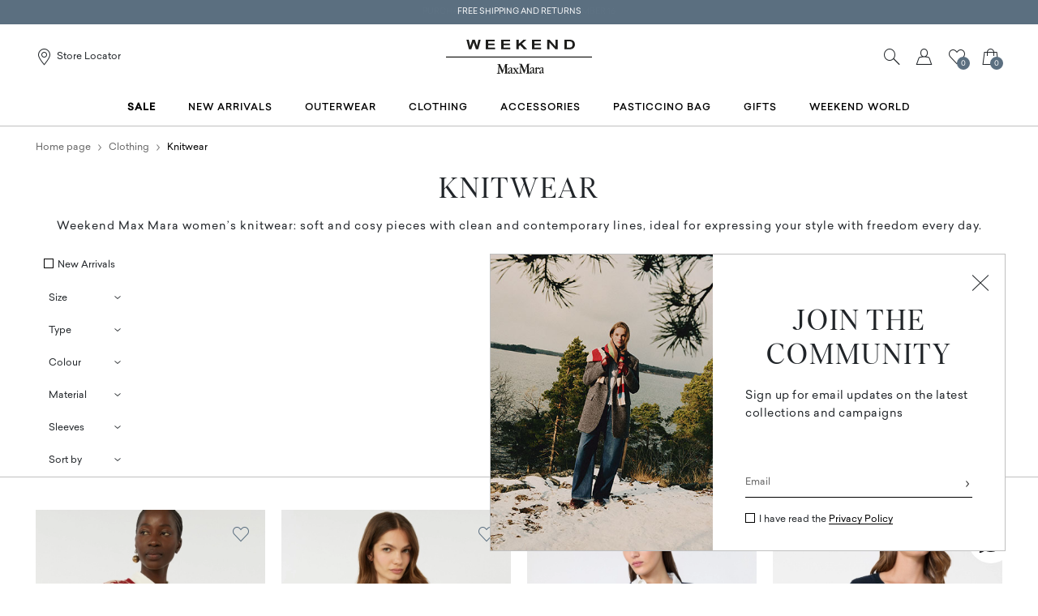

--- FILE ---
content_type: text/html;charset=UTF-8
request_url: https://de.weekendmaxmara.com/clothing/knitwear
body_size: 36235
content:

        <!DOCTYPE html>





<!-- underline delle voci di categoria -->


        <html lang="en"
              class="no-js "
              data-controller="ListingController"
              data-egon-validation="false"
              data-egon-zip-base="false"
              data-is-bare-page="false"
              data-js-component="TrackingComponent"
              data-public-path="/.resources/weekend-magnolia-module/themes/weekend-theme/202601161439-051/dist"
              data-verifalia-validation="false"
              data-version="202601161439-051"
              data-context=""
              data-themepath="/.resources/weekend-magnolia-module/themes/weekend-theme/202601161439-051/dist"
        >

            <head>
                
    <meta charset="utf-8"/>
    <meta name="viewport" content="width=device-width, initial-scale=1.0, maximum-scale=1.0, minimum-scale=1.0"/>
    <meta http-equiv="X-UA-Compatible" content="IE=edge" />








    <title>Women’s Sweaters, Knit Tops and Cardigans | Weekend Max Mara</title>
    <meta name="apple-mobile-web-app-title" content="Weekend" />
    <meta name="description" content="Explore the Weekend Max Mara women&amp;#039;s Knitwear catalogue: tops, sweaters, cardigans and other pieces for every moment. Shop online, free shipping and returns." />
    <meta name="title" content="Women’s Sweaters, Knit Tops and Cardigans | Weekend Max Mara" />






    <!-- ======================== -->
    <!-- Social sharing meta tags -->
    <!-- ======================== -->
    <!-- Open Graph (Facebook and Google+) default values -->
    <!-- default url value -->

    <!-- Twitter card default values -->
    <!-- calculate variableColor e variableColorFirst -->
    <!-- Open Graph + twitter card-->

    <meta property="fb:page_id" content="1618054005144073" />
    <meta property="og:type" content="website" />
    <meta property="og:locale" content="en"/>
    <meta property="og:title" content="Women’s Sweaters, Knit Tops and Cardigans | Weekend Max Mara " />
    <meta property="og:url" content="" />
    <meta property="og:image" content="https://de.weekendmaxmara.com" />
    <meta property="og:description" content="Explore the Weekend Max Mara women&amp;amp;#039;s Knitwear catalogue: tops, sweaters, cardigans and other pieces for every moment. Shop online, free shipping and returns." />
    <meta property="og:site_name" content="Weekend" />

    <meta name="twitter:card" content="gallery" />
    <meta name="twitter:site" content="@" />
    <meta name="twitter:title" content="Women’s Sweaters, Knit Tops and Cardigans | Weekend Max Mara" />
    <meta name="twitter:description" content="Explore the Weekend Max Mara women&amp;amp;#039;s Knitwear catalogue: tops, sweaters, cardigans and other pieces for every moment. Shop online, free shipping and returns." />
    <meta name="twitter:creator" content="" />

            <meta name="twitter:image0:src" content="https://b2c-media.weekendmaxmara.com/sys-master/m0/WE/2026/1/WE5361136106/008/s3master/WE5361136106008-a-wkdfaraone_thumbnail.jpg" />
            <meta name="twitter:image1:src" content="https://b2c-media.weekendmaxmara.com/sys-master/m0/WE/2026/1/WE5341066106/004/s3master/WE5341066106004-a-wkdblasone_thumbnail.jpg" />
            <meta name="twitter:image2:src" content="https://b2c-media.weekendmaxmara.com/sys-master/m0/WE/2026/1/WE5361066106/008/s3master/WE5361066106008-a-wkdcentro_thumbnail.jpg" />
            <meta name="twitter:image3:src" content="https://b2c-media.weekendmaxmara.com/sys-master/m0/WE/2026/1/WE5361226106/005/s3master/WE5361226106005-a-wkdago_thumbnail.jpg" />









        <script type="application/ld+json">
            {
                "@context": "https://schema.org",
                "@graph": [
                    {
                        "@type": "WebPage",
                        "name": "Women’s Sweaters, Knit Tops and Cardigans | Weekend Max Mara",
                        "url": "https://de.weekendmaxmara.com/clothing/knitwear",
                        "isPartOf": {
                            "@type": "WebSite",
                            "name": "Weekend Max Mara Online Store | Official Site",
                            "url": "https://de.weekendmaxmara.com"
                        }
                    },
                    {
                        "@type": "ProductCollection",
                        "name": "Knitwear",
                        "url": "https://de.weekendmaxmara.com/clothing/knitwear",
                        "description": "Explore the Weekend Max Mara women&amp;amp;#039;s Knitwear catalogue: tops, sweaters, cardigans and other pieces for every moment. Shop online, free shipping and returns.",
    "brand": {
    "@type": "Brand",
    "name": "Weekend"
    }
                    }
                ]
            }
        </script>



        <script type="application/ld+json">
            {
                "@context": "https://schema.org",
                "@type": "ProductGroup",
                "name": "Knitwear",
                "description": "Explore the Weekend Max Mara women&amp;#039;s Knitwear catalogue: tops, sweaters, cardigans and other pieces for every moment. Shop online, free shipping and returns.",
                    "brand": {
    "@type": "Brand",
    "name": "Weekend"
    }
,
                "url": "https://de.weekendmaxmara.com/clothing/knitwear",
                "hasVariant": [

                    {
                        "@type": "Product",
                        "name": "Jacquard viscose sweater",
                        "url": "/p-we5361136106008-wkdfaraone-red",
                        "image": "https://b2c-media.weekendmaxmara.com/sys-master/m0/WE/2026/1/WE5361136106/008/s3master/WE5361136106008-a-wkdfaraone_normal.jpg",
                        "sku": "WE5361136106008",
                            "brand": {
    "@type": "Brand",
    "name": "Weekend"
    }
,
                        "color": "RED",
                        "material": "95% viscose, 5% elastane.",
                         "size": ["XS","S","M","L","XL","XXL"],
                        "offers": {
                            "@type": "AggregateOffer",
                            "lowPrice": "€219.00",
                            
                            "priceCurrency": "EUR",
                            "availability": "https://schema.org/InStock",
                            "itemCondition": "https://schema.org/NewCondition"
                            ,"offerCount": "1"
                        }
                    },

                    {
                        "@type": "Product",
                        "name": "Oversized cotton-blend cardigan",
                        "url": "/p-we5341066106004-wkdblasone-black",
                        "image": "https://b2c-media.weekendmaxmara.com/sys-master/m0/WE/2026/1/WE5341066106/004/s3master/WE5341066106004-a-wkdblasone_normal.jpg",
                        "sku": "WE5341066106004",
                            "brand": {
    "@type": "Brand",
    "name": "Weekend"
    }
,
                        "color": "BLACK",
                        "material": "60% cotton, 40% acrylic.",
                         "size": ["XS","S","M","L","XL","XXL"],
                        "offers": {
                            "@type": "AggregateOffer",
                            "lowPrice": "€315.00",
                            
                            "priceCurrency": "EUR",
                            "availability": "https://schema.org/InStock",
                            "itemCondition": "https://schema.org/NewCondition"
                            ,"offerCount": "1"
                        }
                    },

                    {
                        "@type": "Product",
                        "name": "Cashmere V-neck sweater",
                        "url": "/p-we5361066106008-wkdcentro-navy",
                        "image": "https://b2c-media.weekendmaxmara.com/sys-master/m0/WE/2026/1/WE5361066106/008/s3master/WE5361066106008-a-wkdcentro_normal.jpg",
                        "sku": "WE5361066106008",
                            "brand": {
    "@type": "Brand",
    "name": "Weekend"
    }
,
                        "color": "NAVY",
                        "material": "100% cashmere.",
                         "size": ["XS","S","M","L","XL","XXL"],
                        "offers": {
                            "@type": "AggregateOffer",
                            "lowPrice": "€329.00",
                            
                            "priceCurrency": "EUR",
                            "availability": "https://schema.org/InStock",
                            "itemCondition": "https://schema.org/NewCondition"
                            ,"offerCount": "1"
                        }
                    },

                    {
                        "@type": "Product",
                        "name": "Cotton boxy sweater",
                        "url": "/p-we5361226106005-wkdago-navy",
                        "image": "https://b2c-media.weekendmaxmara.com/sys-master/m0/WE/2026/1/WE5361226106/005/s3master/WE5361226106005-a-wkdago_normal.jpg",
                        "sku": "WE5361226106005",
                            "brand": {
    "@type": "Brand",
    "name": "Weekend"
    }
,
                        "color": "NAVY",
                        "material": "100% cotton.",
                         "size": ["XS","S","M","L","XL","XXL"],
                        "offers": {
                            "@type": "AggregateOffer",
                            "lowPrice": "€199.00",
                            
                            "priceCurrency": "EUR",
                            "availability": "https://schema.org/InStock",
                            "itemCondition": "https://schema.org/NewCondition"
                            ,"offerCount": "3"
                        }
                    },

                    {
                        "@type": "Product",
                        "name": "Viscose polo-neck sweater",
                        "url": "/p-we5361106106003-wkdpalanca-navy",
                        "image": "https://b2c-media.weekendmaxmara.com/sys-master/m0/WE/2026/1/WE5361106106/003/s3master/WE5361106106003-a-wkdpalanca_normal.jpg",
                        "sku": "WE5361106106003",
                            "brand": {
    "@type": "Brand",
    "name": "Weekend"
    }
,
                        "color": "NAVY",
                        "material": "77% viscose, 23% polyester.",
                         "size": ["XS","S","M","L","XL","XXL"],
                        "offers": {
                            "@type": "AggregateOffer",
                            "lowPrice": "€185.00",
                            
                            "priceCurrency": "EUR",
                            "availability": "https://schema.org/InStock",
                            "itemCondition": "https://schema.org/NewCondition"
                            ,"offerCount": "1"
                        }
                    },

                    {
                        "@type": "Product",
                        "name": "Cotton crew-neck sweater",
                        "url": "/p-we5361216106015-wkdgiovane-navy",
                        "image": "https://b2c-media.weekendmaxmara.com/sys-master/m0/WE/2026/1/WE5361216106/015/s3master/WE5361216106015-a-wkdgiovane_normal.jpg",
                        "sku": "WE5361216106015",
                            "brand": {
    "@type": "Brand",
    "name": "Weekend"
    }
,
                        "color": "NAVY",
                        "material": "100% cotton.",
                         "size": ["XS","S","M","L","XL","XXL"],
                        "offers": {
                            "@type": "AggregateOffer",
                            "lowPrice": "€199.00",
                            
                            "priceCurrency": "EUR",
                            "availability": "https://schema.org/InStock",
                            "itemCondition": "https://schema.org/NewCondition"
                            ,"offerCount": "1"
                        }
                    },

                    {
                        "@type": "Product",
                        "name": "Cropped cotton cardigan",
                        "url": "/p-we5341046106001-wkdvodka-ecru",
                        "image": "https://b2c-media.weekendmaxmara.com/sys-master/m0/WE/2026/1/WE5341046106/001/s3master/WE5341046106001-a-wkdvodka_normal.jpg",
                        "sku": "WE5341046106001",
                            "brand": {
    "@type": "Brand",
    "name": "Weekend"
    }
,
                        "color": "ECRU",
                        "material": "91% cotton, 9% polyester.",
                         "size": ["XS","S","M","L","XL","XXL"],
                        "offers": {
                            "@type": "AggregateOffer",
                            "lowPrice": "€285.00",
                            
                            "priceCurrency": "EUR",
                            "availability": "https://schema.org/InStock",
                            "itemCondition": "https://schema.org/NewCondition"
                            ,"offerCount": "1"
                        }
                    },

                    {
                        "@type": "Product",
                        "name": "Cable and diamond-knit cotton sweater",
                        "url": "/p-we5361236106001-wkdtenore-ecru",
                        "image": "https://b2c-media.weekendmaxmara.com/sys-master/m0/WE/2026/1/WE5361236106/001/s3master/WE5361236106001-a-wkdtenore_normal.jpg",
                        "sku": "WE5361236106001",
                            "brand": {
    "@type": "Brand",
    "name": "Weekend"
    }
,
                        "color": "ECRU",
                        "material": "60% cotton, 40% acrylic.",
                         "size": ["XS","S","M","L","XL","XXL"],
                        "offers": {
                            "@type": "AggregateOffer",
                            "lowPrice": "€285.00",
                            
                            "priceCurrency": "EUR",
                            "availability": "https://schema.org/InStock",
                            "itemCondition": "https://schema.org/NewCondition"
                            ,"offerCount": "1"
                        }
                    },

                    {
                        "@type": "Product",
                        "name": "Patterned cotton crew-neck",
                        "url": "/p-we5361176106003-wkdcelebre-navy",
                        "image": "https://b2c-media.weekendmaxmara.com/sys-master/m0/WE/2026/1/WE5361176106/003/s3master/WE5361176106003-a-wkdcelebre_normal.jpg",
                        "sku": "WE5361176106003",
                            "brand": {
    "@type": "Brand",
    "name": "Weekend"
    }
,
                        "color": "NAVY",
                        "material": "60% cotton, 40% acrylic.",
                         "size": ["XS","S","M","L","XL","XXL"],
                        "offers": {
                            "@type": "AggregateOffer",
                            "lowPrice": "€255.00",
                            
                            "priceCurrency": "EUR",
                            "availability": "https://schema.org/InStock",
                            "itemCondition": "https://schema.org/NewCondition"
                            ,"offerCount": "2"
                        }
                    },

                    {
                        "@type": "Product",
                        "name": "Cotton yarn jumper",
                        "url": "/p-we5361146106011-wkdpanfilo-navy",
                        "image": "https://b2c-media.weekendmaxmara.com/sys-master/m0/WE/2026/1/WE5361146106/011/s3master/WE5361146106011-a-wkdpanfilo_normal.jpg",
                        "sku": "WE5361146106011",
                            "brand": {
    "@type": "Brand",
    "name": "Weekend"
    }
,
                        "color": "NAVY",
                        "material": "91% cotton, 9% polyester.",
                         "size": ["XS","S","M","L","XL","XXL"],
                        "offers": {
                            "@type": "AggregateOffer",
                            "lowPrice": "€265.00",
                            
                            "priceCurrency": "EUR",
                            "availability": "https://schema.org/InStock",
                            "itemCondition": "https://schema.org/NewCondition"
                            ,"offerCount": "1"
                        }
                    },

                    {
                        "@type": "Product",
                        "name": "Relaxed-fit cotton sweater",
                        "url": "/p-we5361156106011-wkdquadro-navy",
                        "image": "https://b2c-media.weekendmaxmara.com/sys-master/m0/WE/2026/1/WE5361156106/011/s3master/WE5361156106011-a-wkdquadro_normal.jpg",
                        "sku": "WE5361156106011",
                            "brand": {
    "@type": "Brand",
    "name": "Weekend"
    }
,
                        "color": "NAVY",
                        "material": "60% cotton, 40% acrylic.",
                         "size": ["XS","S","M","L","XL","XXL"],
                        "offers": {
                            "@type": "AggregateOffer",
                            "lowPrice": "€219.00",
                            
                            "priceCurrency": "EUR",
                            "availability": "https://schema.org/InStock",
                            "itemCondition": "https://schema.org/NewCondition"
                            ,"offerCount": "1"
                        }
                    },

                    {
                        "@type": "Product",
                        "name": "Cotton yarn gilet",
                        "url": "/p-we5351016106010-wkdlanda-navy",
                        "image": "https://b2c-media.weekendmaxmara.com/sys-master/m0/WE/2026/1/WE5351016106/010/s3master/WE5351016106010-a-wkdlanda_normal.jpg",
                        "sku": "WE5351016106010",
                            "brand": {
    "@type": "Brand",
    "name": "Weekend"
    }
,
                        "color": "NAVY",
                        "material": "91% cotton, 9% polyester.",
                         "size": ["XS","S","M","L","XL","XXL"],
                        "offers": {
                            "@type": "AggregateOffer",
                            "lowPrice": "€185.00",
                            
                            "priceCurrency": "EUR",
                            "availability": "https://schema.org/InStock",
                            "itemCondition": "https://schema.org/NewCondition"
                            ,"offerCount": "1"
                        }
                    },

                    {
                        "@type": "Product",
                        "name": "Cotton sweater",
                        "url": "/p-we5361186106005-wkdaere-navy",
                        "image": "https://b2c-media.weekendmaxmara.com/sys-master/m0/WE/2026/1/WE5361186106/005/s3master/WE5361186106005-a-wkdaere_normal.jpg",
                        "sku": "WE5361186106005",
                            "brand": {
    "@type": "Brand",
    "name": "Weekend"
    }
,
                        "color": "NAVY",
                        "material": "100% cotton.",
                         "size": ["XS","S","M","L","XL","XXL"],
                        "offers": {
                            "@type": "AggregateOffer",
                            "lowPrice": "€185.00",
                            
                            "priceCurrency": "EUR",
                            "availability": "https://schema.org/InStock",
                            "itemCondition": "https://schema.org/NewCondition"
                            ,"offerCount": "2"
                        }
                    },

                    {
                        "@type": "Product",
                        "name": "Silk and cotton jumper",
                        "url": "/p-we5361086106003-wkdgabarra-navy",
                        "image": "https://b2c-media.weekendmaxmara.com/sys-master/m0/WE/2026/1/WE5361086106/003/s3master/WE5361086106003-a-wkdgabarra_normal.jpg",
                        "sku": "WE5361086106003",
                            "brand": {
    "@type": "Brand",
    "name": "Weekend"
    }
,
                        "color": "NAVY",
                        "material": "55% silk, 45% cotton.",
                         "size": ["XS","S","M","L","XL","XXL"],
                        "offers": {
                            "@type": "AggregateOffer",
                            "lowPrice": "€155.00",
                            
                            "priceCurrency": "EUR",
                            "availability": "https://schema.org/InStock",
                            "itemCondition": "https://schema.org/NewCondition"
                            ,"offerCount": "3"
                        }
                    },

                    {
                        "@type": "Product",
                        "name": "Silk and cotton yarn sweater",
                        "url": "/p-we5361116106006-wkdlepre-light-blue",
                        "image": "https://b2c-media.weekendmaxmara.com/sys-master/m0/WE/2026/1/WE5361116106/006/s3master/WE5361116106006-a-wkdlepre_normal.jpg",
                        "sku": "WE5361116106006",
                            "brand": {
    "@type": "Brand",
    "name": "Weekend"
    }
,
                        "color": "LIGHT BLUE",
                        "material": "55% silk, 45% cotton.",
                         "size": ["XS","S","M","L","XL","XXL"],
                        "offers": {
                            "@type": "AggregateOffer",
                            "lowPrice": "€215.00",
                            
                            "priceCurrency": "EUR",
                            "availability": "https://schema.org/InStock",
                            "itemCondition": "https://schema.org/NewCondition"
                            ,"offerCount": "2"
                        }
                    },

                    {
                        "@type": "Product",
                        "name": "Oversized jacquard yarn cardigan",
                        "url": "/p-we5346055106001-baobab-navy",
                        "image": "https://b2c-media.weekendmaxmara.com/sys-master/m0/WE/2025/2/WE5346055106/001/s3master/WE5346055106001-a-baobab_normal.jpg",
                        "sku": "WE5346055106001",
                            "brand": {
    "@type": "Brand",
    "name": "Weekend"
    }
,
                        "color": "NAVY",
                        "material": "100% cotton.",
                         "size": ["S","M","L","XL"],
                        "offers": {
                            "@type": "AggregateOffer",
                            "lowPrice": "€216.00",
                            "highPrice": "€309.00",
                            "priceCurrency": "EUR",
                            "availability": "https://schema.org/InStock",
                            "itemCondition": "https://schema.org/NewCondition"
                            ,"offerCount": "1"
                        }
                    },

                    {
                        "@type": "Product",
                        "name": "Wool tweed jumper",
                        "url": "/p-we5366255206001-rivetto-ecru",
                        "image": "https://b2c-media.weekendmaxmara.com/sys-master/m0/WE/2025/2/WE5366255206/001/s3master/WE5366255206001-a-rivetto_normal.jpg",
                        "sku": "WE5366255206001",
                            "brand": {
    "@type": "Brand",
    "name": "Weekend"
    }
,
                        "color": "ECRU",
                        "material": "Bust 84% wool, 8% polyamide, 8% viscose; sleeves 76% wool, 12% polyamide, 12% viscose.",
                         "size": ["XS","S","M","L","XL","XXL"],
                        "offers": {
                            "@type": "AggregateOffer",
                            "lowPrice": "€212.00",
                            "highPrice": "€265.00",
                            "priceCurrency": "EUR",
                            "availability": "https://schema.org/InStock",
                            "itemCondition": "https://schema.org/NewCondition"
                            ,"offerCount": "1"
                        }
                    },

                    {
                        "@type": "Product",
                        "name": "Wool jacquard jumper",
                        "url": "/p-we5366275206001-festoso-camel",
                        "image": "https://b2c-media.weekendmaxmara.com/sys-master/m0/WE/2025/2/WE5366275206/001/s3master/WE5366275206001-a-festoso_normal.jpg",
                        "sku": "WE5366275206001",
                            "brand": {
    "@type": "Brand",
    "name": "Weekend"
    }
,
                        "color": "CAMEL",
                        "material": "100% virgin wool.",
                         "size": ["XS","S","M","L","XL"],
                        "offers": {
                            "@type": "AggregateOffer",
                            "lowPrice": "€212.00",
                            "highPrice": "€265.00",
                            "priceCurrency": "EUR",
                            "availability": "https://schema.org/InStock",
                            "itemCondition": "https://schema.org/NewCondition"
                            ,"offerCount": "1"
                        }
                    },

                    {
                        "@type": "Product",
                        "name": "Boxy-fit wool knit jumper",
                        "url": "/p-we5366205206002-yard-beige",
                        "image": "https://b2c-media.weekendmaxmara.com/sys-master/m0/WE/2025/2/WE5366205206/002/s3master/WE5366205206002-a-yard_normal.jpg",
                        "sku": "WE5366205206002",
                            "brand": {
    "@type": "Brand",
    "name": "Weekend"
    }
,
                        "color": "BEIGE",
                        "material": "100% virgin wool.",
                         "size": ["XS","S","M","L","XL","XXL"],
                        "offers": {
                            "@type": "AggregateOffer",
                            "lowPrice": "€228.00",
                            "highPrice": "€285.00",
                            "priceCurrency": "EUR",
                            "availability": "https://schema.org/InStock",
                            "itemCondition": "https://schema.org/NewCondition"
                            ,"offerCount": "1"
                        }
                    },

                    {
                        "@type": "Product",
                        "name": "Cashmere yarn turtleneck",
                        "url": "/p-we5366035206008-alcali-berry-red",
                        "image": "https://b2c-media.weekendmaxmara.com/sys-master/m0/WE/2025/2/WE5366035206/008/s3master/WE5366035206008-a-alcali_normal.jpg",
                        "sku": "WE5366035206008",
                            "brand": {
    "@type": "Brand",
    "name": "Weekend"
    }
,
                        "color": "BERRY RED",
                        "material": "Knitted fabric 100% cashmere; knitted fabric except joining thread.",
                         "size": ["XS","S","M","L","XL"],
                        "offers": {
                            "@type": "AggregateOffer",
                            "lowPrice": "€300.00",
                            "highPrice": "€375.00",
                            "priceCurrency": "EUR",
                            "availability": "https://schema.org/InStock",
                            "itemCondition": "https://schema.org/NewCondition"
                            ,"offerCount": "3"
                        }
                    },

                    {
                        "@type": "Product",
                        "name": "Wool and alpaca jacquard cardigan",
                        "url": "/p-we5346095206028-ovatta-camel",
                        "image": "https://b2c-media.weekendmaxmara.com/sys-master/m0/WE/2025/2/WE5346095206/028/s3master/WE5346095206028-a-ovatta_normal.jpg",
                        "sku": "WE5346095206028",
                            "brand": {
    "@type": "Brand",
    "name": "Weekend"
    }
,
                        "color": "CAMEL",
                        "material": "45% acrylic, 40% alpaca, 15% wool.",
                         "size": ["XS","S","M","L","XL"],
                        "offers": {
                            "@type": "AggregateOffer",
                            "lowPrice": "€247.00",
                            "highPrice": "€309.00",
                            "priceCurrency": "EUR",
                            "availability": "https://schema.org/InStock",
                            "itemCondition": "https://schema.org/NewCondition"
                            ,"offerCount": "1"
                        }
                    },

                    {
                        "@type": "Product",
                        "name": "Wool jacquard jumper",
                        "url": "/p-we5366315206001-hardy-chocolate",
                        "image": "https://b2c-media.weekendmaxmara.com/sys-master/m0/WE/2025/2/WE5366315206/001/s3master/WE5366315206001-a-hardy_normal.jpg",
                        "sku": "WE5366315206001",
                            "brand": {
    "@type": "Brand",
    "name": "Weekend"
    }
,
                        "color": "CHOCOLATE",
                        "material": "100% virgin wool.",
                         "size": ["XS","S","M","L","XL"],
                        "offers": {
                            "@type": "AggregateOffer",
                            "lowPrice": "€204.00",
                            "highPrice": "€255.00",
                            "priceCurrency": "EUR",
                            "availability": "https://schema.org/InStock",
                            "itemCondition": "https://schema.org/NewCondition"
                            ,"offerCount": "1"
                        }
                    },

                    {
                        "@type": "Product",
                        "name": "Wool knit crew-neck cardigan",
                        "url": "/p-we5346075206002-abito-beige",
                        "image": "https://b2c-media.weekendmaxmara.com/sys-master/m0/WE/2025/2/WE5346075206/002/s3master/WE5346075206002-a-abito_normal.jpg",
                        "sku": "WE5346075206002",
                            "brand": {
    "@type": "Brand",
    "name": "Weekend"
    }
,
                        "color": "BEIGE",
                        "material": "100% virgin wool.",
                         "size": ["L","XL","2XL"],
                        "offers": {
                            "@type": "AggregateOffer",
                            "lowPrice": "€239.00",
                            "highPrice": "€299.00",
                            "priceCurrency": "EUR",
                            "availability": "https://schema.org/InStock",
                            "itemCondition": "https://schema.org/NewCondition"
                            ,"offerCount": "2"
                        }
                    },

                    {
                        "@type": "Product",
                        "name": "Wool and alpaca jacquard jumper",
                        "url": "/p-we5366305206025-quirite-ecru",
                        "image": "https://b2c-media.weekendmaxmara.com/sys-master/m0/WE/2025/2/WE5366305206/025/s3master/WE5366305206025-a-quirite_normal.jpg",
                        "sku": "WE5366305206025",
                            "brand": {
    "@type": "Brand",
    "name": "Weekend"
    }
,
                        "color": "ECRU",
                        "material": "45% acrylic, 40% alpaca, 15% wool.",
                         "size": ["XS","S","M","L","XL","XXL"],
                        "offers": {
                            "@type": "AggregateOffer",
                            "lowPrice": "€191.00",
                            "highPrice": "€239.00",
                            "priceCurrency": "EUR",
                            "availability": "https://schema.org/InStock",
                            "itemCondition": "https://schema.org/NewCondition"
                            ,"offerCount": "2"
                        }
                    },

                    {
                        "@type": "Product",
                        "name": "Patterned cotton crew-neck",
                        "url": "/p-we5361176106002-wkdcelebre-multicolour",
                        "image": "https://b2c-media.weekendmaxmara.com/sys-master/m0/WE/2026/1/WE5361176106/002/s3master/WE5361176106002-a-wkdcelebre_normal.jpg",
                        "sku": "WE5361176106002",
                            "brand": {
    "@type": "Brand",
    "name": "Weekend"
    }
,
                        "color": "MULTICOLOUR",
                        "material": "60% cotton, 40% acrylic.",
                         "size": ["XS","S","M","L","XL","XXL"],
                        "offers": {
                            "@type": "AggregateOffer",
                            "lowPrice": "€255.00",
                            
                            "priceCurrency": "EUR",
                            "availability": "https://schema.org/InStock",
                            "itemCondition": "https://schema.org/NewCondition"
                            ,"offerCount": "2"
                        }
                    },

                    {
                        "@type": "Product",
                        "name": "Wool knit oversized jumper",
                        "url": "/p-we5366265206002-pavidi-navy",
                        "image": "https://b2c-media.weekendmaxmara.com/sys-master/m0/WE/2025/2/WE5366265206/002/s3master/WE5366265206002-a-pavidi_normal.jpg",
                        "sku": "WE5366265206002",
                            "brand": {
    "@type": "Brand",
    "name": "Weekend"
    }
,
                        "color": "NAVY",
                        "material": "100% virgin wool.",
                         "size": ["S","M","L","XL"],
                        "offers": {
                            "@type": "AggregateOffer",
                            "lowPrice": "€212.00",
                            "highPrice": "€265.00",
                            "priceCurrency": "EUR",
                            "availability": "https://schema.org/InStock",
                            "itemCondition": "https://schema.org/NewCondition"
                            ,"offerCount": "1"
                        }
                    },

                    {
                        "@type": "Product",
                        "name": "Cotton cordonnet sweater",
                        "url": "/p-we5366175106001-nespola-ivory",
                        "image": "https://b2c-media.weekendmaxmara.com/sys-master/m0/WE/2025/2/WE5366175106/001/s3master/WE5366175106001-a-nespola_normal.jpg",
                        "sku": "WE5366175106001",
                            "brand": {
    "@type": "Brand",
    "name": "Weekend"
    }
,
                        "color": "IVORY",
                        "material": "Knitted fabric 90% cotton, 10% polyester; - exclusive of embroideries.",
                         "size": ["XS","S","M","L","XL","XXL"],
                        "offers": {
                            "@type": "AggregateOffer",
                            "lowPrice": "€131.00",
                            "highPrice": "€219.00",
                            "priceCurrency": "EUR",
                            "availability": "https://schema.org/InStock",
                            "itemCondition": "https://schema.org/NewCondition"
                            ,"offerCount": "2"
                        }
                    },

                    {
                        "@type": "Product",
                        "name": "Alpaca and wool jumper",
                        "url": "/p-we5366145206010-tuono-medium-grey",
                        "image": "https://b2c-media.weekendmaxmara.com/sys-master/m0/WE/2025/2/WE5366145206/010/s3master/WE5366145206010-a-tuono_normal.jpg",
                        "sku": "WE5366145206010",
                            "brand": {
    "@type": "Brand",
    "name": "Weekend"
    }
,
                        "color": "MEDIUM GREY",
                        "material": "48% alpaca, 28% polyamide, 21% wool, 3% elastane.",
                         "size": ["XS","S","M","L","XL"],
                        "offers": {
                            "@type": "AggregateOffer",
                            "lowPrice": "€204.00",
                            "highPrice": "€255.00",
                            "priceCurrency": "EUR",
                            "availability": "https://schema.org/InStock",
                            "itemCondition": "https://schema.org/NewCondition"
                            ,"offerCount": "3"
                        }
                    },

                    {
                        "@type": "Product",
                        "name": "Inlaid cotton-blend gilet",
                        "url": "/p-we5356045106001-crusca-brown",
                        "image": "https://b2c-media.weekendmaxmara.com/sys-master/m0/WE/2025/2/WE5356045106/001/s3master/WE5356045106001-a-crusca_normal.jpg",
                        "sku": "WE5356045106001",
                            "brand": {
    "@type": "Brand",
    "name": "Weekend"
    }
,
                        "color": "BROWN",
                        "material": "60% cotton, 40% acrylic.",
                         "size": ["S","M","L"],
                        "offers": {
                            "@type": "AggregateOffer",
                            "lowPrice": "€146.00",
                            "highPrice": "€209.00",
                            "priceCurrency": "EUR",
                            "availability": "https://schema.org/InStock",
                            "itemCondition": "https://schema.org/NewCondition"
                            ,"offerCount": "2"
                        }
                    },

                    {
                        "@type": "Product",
                        "name": "Alpaca and cotton sweater",
                        "url": "/p-we5366155106003-ghiacci-light-blue",
                        "image": "https://b2c-media.weekendmaxmara.com/sys-master/m0/WE/2025/2/WE5366155106/003/s3master/WE5366155106003-a-ghiacci_normal.jpg",
                        "sku": "WE5366155106003",
                            "brand": {
    "@type": "Brand",
    "name": "Weekend"
    }
,
                        "color": "LIGHT BLUE",
                        "material": "45% alpaca, 23% polyamide, 15% cotton, 15% modal, 2% elastane.",
                         "size": ["XS","S","M","L","XL"],
                        "offers": {
                            "@type": "AggregateOffer",
                            "lowPrice": "€139.00",
                            "highPrice": "€199.00",
                            "priceCurrency": "EUR",
                            "availability": "https://schema.org/InStock",
                            "itemCondition": "https://schema.org/NewCondition"
                            ,"offerCount": "4"
                        }
                    },

                    {
                        "@type": "Product",
                        "name": "Wool and alpaca knit turtleneck",
                        "url": "/p-we5366285206001-eritrea-avio",
                        "image": "https://b2c-media.weekendmaxmara.com/sys-master/m0/WE/2025/2/WE5366285206/001/s3master/WE5366285206001-a-eritrea_normal.jpg",
                        "sku": "WE5366285206001",
                            "brand": {
    "@type": "Brand",
    "name": "Weekend"
    }
,
                        "color": "AVIO",
                        "material": "33% wool, 27% acrylic, 24% alpaca, 8% polyamide, 8% viscose.",
                         "size": ["XS","S"],
                        "offers": {
                            "@type": "AggregateOffer",
                            "lowPrice": "€204.00",
                            "highPrice": "€255.00",
                            "priceCurrency": "EUR",
                            "availability": "https://schema.org/InStock",
                            "itemCondition": "https://schema.org/NewCondition"
                            ,"offerCount": "1"
                        }
                    },

                    {
                        "@type": "Product",
                        "name": "Wool knit turtleneck jumper",
                        "url": "/p-we5366115206005-borgia-camel",
                        "image": "https://b2c-media.weekendmaxmara.com/sys-master/m0/WE/2025/2/WE5366115206/005/s3master/WE5366115206005-a-borgia_normal.jpg",
                        "sku": "WE5366115206005",
                            "brand": {
    "@type": "Brand",
    "name": "Weekend"
    }
,
                        "color": "CAMEL",
                        "material": "100% virgin wool.",
                         "size": ["S","M","L","XL"],
                        "offers": {
                            "@type": "AggregateOffer",
                            "lowPrice": "€196.00",
                            "highPrice": "€245.00",
                            "priceCurrency": "EUR",
                            "availability": "https://schema.org/InStock",
                            "itemCondition": "https://schema.org/NewCondition"
                            ,"offerCount": "1"
                        }
                    },

                    {
                        "@type": "Product",
                        "name": "Cashmere yarn jumper",
                        "url": "/p-we5366025206008-fionda-berry-red",
                        "image": "https://b2c-media.weekendmaxmara.com/sys-master/m0/WE/2025/2/WE5366025206/008/s3master/WE5366025206008-a-fionda_normal.jpg",
                        "sku": "WE5366025206008",
                            "brand": {
    "@type": "Brand",
    "name": "Weekend"
    }
,
                        "color": "BERRY RED",
                        "material": "Knitted fabric 100% cashmere; joining thread except joining thread.",
                         "size": ["XS","S","M","L","XL","XXL"],
                        "offers": {
                            "@type": "AggregateOffer",
                            "lowPrice": "€247.00",
                            "highPrice": "€309.00",
                            "priceCurrency": "EUR",
                            "availability": "https://schema.org/InStock",
                            "itemCondition": "https://schema.org/NewCondition"
                            ,"offerCount": "3"
                        }
                    },

                    {
                        "@type": "Product",
                        "name": "Wool knit polo shirt",
                        "url": "/p-we5366215206002-agre-beige",
                        "image": "https://b2c-media.weekendmaxmara.com/sys-master/m0/WE/2025/2/WE5366215206/002/s3master/WE5366215206002-a-agre_normal.jpg",
                        "sku": "WE5366215206002",
                            "brand": {
    "@type": "Brand",
    "name": "Weekend"
    }
,
                        "color": "BEIGE",
                        "material": "100% virgin wool.",
                         "size": ["XS","S","M","L","XL","XXL"],
                        "offers": {
                            "@type": "AggregateOffer",
                            "lowPrice": "€212.00",
                            "highPrice": "€265.00",
                            "priceCurrency": "EUR",
                            "availability": "https://schema.org/InStock",
                            "itemCondition": "https://schema.org/NewCondition"
                            ,"offerCount": "1"
                        }
                    },

                    {
                        "@type": "Product",
                        "name": "Oversized alpaca and cotton sweater",
                        "url": "/p-we5361166106001-wkdpesco-sand",
                        "image": "https://b2c-media.weekendmaxmara.com/sys-master/m0/WE/2026/1/WE5361166106/001/s3master/WE5361166106001-a-wkdpesco_normal.jpg",
                        "sku": "WE5361166106001",
                            "brand": {
    "@type": "Brand",
    "name": "Weekend"
    }
,
                        "color": "SAND",
                        "material": "45% alpaca, 23% polyamide, 15% cotton, 15% modal, 2% elastane.",
                         "size": ["XS","S","M","L","XL","XXL"],
                        "offers": {
                            "@type": "AggregateOffer",
                            "lowPrice": "€229.00",
                            
                            "priceCurrency": "EUR",
                            "availability": "https://schema.org/InStock",
                            "itemCondition": "https://schema.org/NewCondition"
                            ,"offerCount": "1"
                        }
                    },

                    {
                        "@type": "Product",
                        "name": "Cashmere yarn jumper",
                        "url": "/p-we5366025206001-fionda-ecru",
                        "image": "https://b2c-media.weekendmaxmara.com/sys-master/m0/WE/2025/2/WE5366025206/001/s3master/WE5366025206001-a-fionda_normal.jpg",
                        "sku": "WE5366025206001",
                            "brand": {
    "@type": "Brand",
    "name": "Weekend"
    }
,
                        "color": "ECRU",
                        "material": "Knitted fabric 100% cashmere; joining thread except joining thread.",
                         "size": ["XS","S","M","L","XL","XXL"],
                        "offers": {
                            "@type": "AggregateOffer",
                            "lowPrice": "€247.00",
                            "highPrice": "€309.00",
                            "priceCurrency": "EUR",
                            "availability": "https://schema.org/InStock",
                            "itemCondition": "https://schema.org/NewCondition"
                            ,"offerCount": "3"
                        }
                    }
                ]
            }
        </script>


      <link rel="canonical" href="https://de.weekendmaxmara.com/clothing/knitwear" />

        <link rel="alternate" hreflang="x-default" href="https://www.weekendmaxmara.com" />
            <link rel="alternate" hreflang="en-ie" href="https://ie.weekendmaxmara.com/clothing/knitwear" />
            <link rel="alternate" hreflang="en-us" href="https://us.weekendmaxmara.com/clothing/knitwear" />
            <link rel="alternate" hreflang="en-ee" href="https://ee.weekendmaxmara.com/clothing/knitwear" />
            <link rel="alternate" hreflang="en-ww" href="https://ww.weekendmaxmara.com/clothing/knitwear" />
            <link rel="alternate" hreflang="en-mt" href="https://mt.weekendmaxmara.com/clothing/knitwear" />
            <link rel="alternate" hreflang="en-gr" href="https://gr.weekendmaxmara.com/clothing/knitwear" />
            <link rel="alternate" hreflang="en-cn" href="https://cn.weekendmaxmara.com/clothing/knitwear" />
            <link rel="alternate" hreflang="en-es" href="https://es.weekendmaxmara.com/clothing/knitwear" />
            <link rel="alternate" hreflang="en-at" href="https://at.weekendmaxmara.com/clothing/knitwear" />
            <link rel="alternate" hreflang="en-cz" href="https://cz.weekendmaxmara.com/clothing/knitwear" />
            <link rel="alternate" hreflang="en-cy" href="https://cy.weekendmaxmara.com/clothing/knitwear" />
            <link rel="alternate" hreflang="en-ro" href="https://ro.weekendmaxmara.com/clothing/knitwear" />
            <link rel="alternate" hreflang="en-pl" href="https://pl.weekendmaxmara.com/clothing/knitwear" />
            <link rel="alternate" hreflang="en-nl" href="https://nl.weekendmaxmara.com/clothing/knitwear" />
            <link rel="alternate" hreflang="en-de" href="https://de.weekendmaxmara.com/clothing/knitwear" />
            <link rel="alternate" hreflang="en-be" href="https://be.weekendmaxmara.com/clothing/knitwear" />
            <link rel="alternate" hreflang="en-fi" href="https://fi.weekendmaxmara.com/clothing/knitwear" />
            <link rel="alternate" hreflang="en-bg" href="https://bg.weekendmaxmara.com/clothing/knitwear" />
            <link rel="alternate" hreflang="en-pt" href="https://pt.weekendmaxmara.com/clothing/knitwear" />
            <link rel="alternate" hreflang="en-dk" href="https://dk.weekendmaxmara.com/clothing/knitwear" />
            <link rel="alternate" hreflang="en-lu" href="https://lu.weekendmaxmara.com/clothing/knitwear" />
            <link rel="alternate" hreflang="en-lt" href="https://lt.weekendmaxmara.com/clothing/knitwear" />
            <link rel="alternate" hreflang="en-hr" href="https://hr.weekendmaxmara.com/clothing/knitwear" />
            <link rel="alternate" hreflang="en-lv" href="https://lv.weekendmaxmara.com/clothing/knitwear" />
            <link rel="alternate" hreflang="en-hu" href="https://hu.weekendmaxmara.com/clothing/knitwear" />
            <link rel="alternate" hreflang="it" href="https://it.weekendmaxmara.com/abbigliamento/maglie" />
            <link rel="alternate" hreflang="en-fr" href="https://fr.weekendmaxmara.com/clothing/knitwear" />
            <link rel="alternate" hreflang="en-se" href="https://se.weekendmaxmara.com/clothing/knitwear" />
            <link rel="alternate" hreflang="it-ch" href="https://ch.weekendmaxmara.com/abbigliamento/maglie" />
            <link rel="alternate" hreflang="en-si" href="https://si.weekendmaxmara.com/clothing/knitwear" />
            <link rel="alternate" hreflang="en-sk" href="https://sk.weekendmaxmara.com/clothing/knitwear" />
            <link rel="alternate" hreflang="en-gb" href="https://gb.weekendmaxmara.com/clothing/knitwear" />

      <!-- rel/prev -->
        <link rel="next" href="/clothing/knitwear?page=1"/>
      <!-- rel/prev -->

  <link rel="apple-touch-icon" sizes="57x57" href="/.resources/weekend-magnolia-module/themes/weekend-theme/202601161439-051/dist/images/favicons/apple-touch-icon-57x57.png" />
  <link rel="apple-touch-icon" sizes="60x60" href="/.resources/weekend-magnolia-module/themes/weekend-theme/202601161439-051/dist/images/favicons/apple-touch-icon-60x60.png" />
  <link rel="apple-touch-icon" sizes="72x72" href="/.resources/weekend-magnolia-module/themes/weekend-theme/202601161439-051/dist/images/favicons/apple-touch-icon-72x72.png" />
  <link rel="apple-touch-icon" sizes="76x76" href="/.resources/weekend-magnolia-module/themes/weekend-theme/202601161439-051/dist/images/favicons/apple-touch-icon-76x76.png" />
  <link rel="apple-touch-icon" sizes="114x114" href="/.resources/weekend-magnolia-module/themes/weekend-theme/202601161439-051/dist/images/favicons/apple-touch-icon-114x114.png" />
  <link rel="apple-touch-icon" sizes="120x120" href="/.resources/weekend-magnolia-module/themes/weekend-theme/202601161439-051/dist/images/favicons/apple-touch-icon-120x120.png" />
  <link rel="apple-touch-icon" sizes="144x144" href="/.resources/weekend-magnolia-module/themes/weekend-theme/202601161439-051/dist/images/favicons/apple-touch-icon-144x144.png" />
  <link rel="apple-touch-icon" sizes="152x152" href="/.resources/weekend-magnolia-module/themes/weekend-theme/202601161439-051/dist/images/favicons/apple-touch-icon-152x152.png" />
  <link rel="apple-touch-icon" sizes="167x167" href="/.resources/weekend-magnolia-module/themes/weekend-theme/202601161439-051/dist/images/favicons/apple-touch-icon-167x167.png" />
  <link rel="apple-touch-icon" sizes="180x180" href="/.resources/weekend-magnolia-module/themes/weekend-theme/202601161439-051/dist/images/favicons/apple-touch-icon-180x180.png" />
  <link rel="icon" type="image/png" href="/.resources/weekend-magnolia-module/themes/weekend-theme/202601161439-051/dist/images/favicons/favicon-16x16.png" sizes="16x16" />
  <link rel="icon" type="image/png" href="/.resources/weekend-magnolia-module/themes/weekend-theme/202601161439-051/dist/images/favicons/favicon-32x32.png" sizes="32x32" />
  <link rel="mask-icon" href="/.resources/weekend-magnolia-module/themes/weekend-theme/202601161439-051/dist/images/favicons/safari-pinned-tab.svg" color="#5b6f80" />
  <link rel="shortcut icon" href="/.resources/weekend-magnolia-module/themes/weekend-theme/202601161439-051/dist/images/favicons/favicon.ico" />
  <link rel="mask-icon" color="#5b6f80" href="/.resources/weekend-magnolia-module/themes/weekend-theme/202601161439-051/dist/images/favicons/safari-pinned-tab.svg" />
  <link rel="manifest" href="/.resources/weekend-magnolia-module/themes/weekend-theme/202601161439-051/dist/images/favicons/manifest.json" crossorigin="use-credentials" />
  <meta name="theme-color" content="#ffffff" />
  <meta name="msapplication-TileColor" content="#2b5797" />
  <meta name="msapplication-TileImage" content="/.resources/weekend-magnolia-module/themes/weekend-theme/202601161439-051/dist/images/favicons/mstile-144x144.png" />
  <meta content="/.resources/weekend-magnolia-module/themes/weekend-theme/202601161439-051/dist/images/favicons/browserconfig.xml" name="msapplication-config" />
    <!--  TODO:Critical css -->
    <!--  TODO: no script css -->


    <!-- custom tracking script used only for error pages -->
    

    <!--The utag.sync.js script should run as early as possible, preferably in the head of the document. See the Sample HTML for more information -->
    <script src="//tags.tiqcdn.com/utag/maxmara/weekend/prod/utag.sync.js">/**/</script>
    
<style>
  	/* IvarDisplay */
  	@font-face {
  		font-family: 'IvarDisplay';
  		font-display: swap;
  		src: url('/.resources/weekend-magnolia-module/themes/weekend-theme/202601161439-051/dist/fonts/IvarDisplay-Regular.woff2') format('woff2'),
  		url('/.resources/weekend-magnolia-module/themes/weekend-theme/202601161439-051/dist/fonts/IvarDisplay-Regular.woff') format('woff'),
  		url('/.resources/weekend-magnolia-module/themes/weekend-theme/202601161439-051/dist/fonts/IvarDisplay-Regular.otf') format('opentype'),
  		url('/.resources/weekend-magnolia-module/themes/weekend-theme/202601161439-051/dist/fonts/IvarDisplay-Regular.ttf')  format('truetype');
  		font-weight: normal;
  	}
  	@font-face {
  		font-family: 'IvarDisplay';
  		font-display: swap;
  		src: url('/.resources/weekend-magnolia-module/themes/weekend-theme/202601161439-051/dist/fonts/IvarDisplay-Italic.woff2') format('woff2'),
  		url('/.resources/weekend-magnolia-module/themes/weekend-theme/202601161439-051/dist/fonts/IvarDisplay-Italic.woff') format('woff'),
  		url('/.resources/weekend-magnolia-module/themes/weekend-theme/202601161439-051/dist/fonts/IvarDisplay-Italic.otf') format('opentype'),
  		url('/.resources/weekend-magnolia-module/themes/weekend-theme/202601161439-051/dist/fonts/IvarDisplay-Italic.ttf')  format('truetype');
  		font-weight: normal;
  		font-style: italic;
  	}
  	@font-face {
  		font-family: 'IvarDisplay';
  		font-display: swap;
  		src: url('/.resources/weekend-magnolia-module/themes/weekend-theme/202601161439-051/dist/fonts/IvarDisplay-Medium.woff2') format('woff2'),
  		url('/.resources/weekend-magnolia-module/themes/weekend-theme/202601161439-051/dist/fonts/IvarDisplay-Medium.woff') format('woff'),
  		url('/.resources/weekend-magnolia-module/themes/weekend-theme/202601161439-051/dist/fonts/IvarDisplay-Medium.otf') format('opentype'),
  		url('/.resources/weekend-magnolia-module/themes/weekend-theme/202601161439-051/dist/fonts/IvarDisplay-Medium.ttf')  format('truetype');
  		font-weight: 500;
  	}
  	@font-face {
  		font-family: 'IvarDisplay';
  		font-display: swap;
  		src: url('/.resources/weekend-magnolia-module/themes/weekend-theme/202601161439-051/dist/fonts/IvarDisplay-MediumItalic.woff2') format('woff2'),
  		url('/.resources/weekend-magnolia-module/themes/weekend-theme/202601161439-051/dist/fonts/IvarDisplay-MediumItalic.woff') format('woff'),
  		url('/.resources/weekend-magnolia-module/themes/weekend-theme/202601161439-051/dist/fonts/IvarDisplay-MediumItalic.otf') format('opentype'),
  		url('/.resources/weekend-magnolia-module/themes/weekend-theme/202601161439-051/dist/fonts/IvarDisplay-MediumItalic.ttf')  format('truetype');
  		font-weight: 500;
  		font-style: italic;
  	}
  	@font-face {
  		font-family: 'IvarDisplay';
  		font-display: swap;
  		src: url('/.resources/weekend-magnolia-module/themes/weekend-theme/202601161439-051/dist/fonts/IvarDisplay-SemiBold.woff2') format('woff2'),
  		url('/.resources/weekend-magnolia-module/themes/weekend-theme/202601161439-051/dist/fonts/IvarDisplay-SemiBold.woff') format('woff'),
  		url('/.resources/weekend-magnolia-module/themes/weekend-theme/202601161439-051/dist/fonts/IvarDisplay-SemiBold.otf') format('opentype'),
  		url('/.resources/weekend-magnolia-module/themes/weekend-theme/202601161439-051/dist/fonts/IvarDisplay-SemiBold.ttf')  format('truetype');
  		font-weight: 600;
  	}
  	@font-face {
  		font-family: 'IvarDisplay';
  		font-display: swap;
  		src: url('/.resources/weekend-magnolia-module/themes/weekend-theme/202601161439-051/dist/fonts/IvarDisplay-SemiBoldItalic.woff2') format('woff2'),
  		url('/.resources/weekend-magnolia-module/themes/weekend-theme/202601161439-051/dist/fonts/IvarDisplay-SemiBoldItalic.woff') format('woff'),
  		url('/.resources/weekend-magnolia-module/themes/weekend-theme/202601161439-051/dist/fonts/IvarDisplay-SemiBoldItalic.otf') format('opentype'),
  		url('/.resources/weekend-magnolia-module/themes/weekend-theme/202601161439-051/dist/fonts/IvarDisplay-SemiBoldItalic.ttf')  format('truetype');
  		font-weight: 600;
  		font-style: italic;
  	}
  	/* Sailec */
  	@font-face {
  		font-family: 'Sailec';
  		font-display: swap;
  		src:
  		url('/.resources/weekend-magnolia-module/themes/weekend-theme/202601161439-051/dist/fonts/Sailec-Regular.otf') format('opentype'),
  		url('/.resources/weekend-magnolia-module/themes/weekend-theme/202601161439-051/dist/fonts/Sailec-Regular.ttf') format('truetype');
  		font-weight: normal;
  	}
  	@font-face {
  		font-family: 'Sailec';
  		font-display: swap;
  		src:
  		url('/.resources/weekend-magnolia-module/themes/weekend-theme/202601161439-051/dist/fonts/Sailec-Medium.otf') format('opentype'),
  		url('/.resources/weekend-magnolia-module/themes/weekend-theme/202601161439-051/dist/fonts/Sailec-Medium.ttf') format('truetype');
  		font-weight: 500;
  	}
	/* Nimbus Sans */
	@font-face {
		font-family: 'Nimbus Sans';
		font-display: swap;
		src:
		url('/.resources/weekend-magnolia-module/themes/weekend-theme/202601161439-051/dist/fonts/NimbusSanDOT-Reg.otf') format('opentype');
		font-weight: 400;
	}
	@font-face {
		font-family: 'Nimbus Sans';
		font-display: swap;
		src:
		url('/.resources/weekend-magnolia-module/themes/weekend-theme/202601161439-051/dist/fonts/NimbusSanDOT-Bol.otf') format('opentype');
		font-weight: 700;
	}
	/* Nimbus Sans Extended */
	@font-face {
		font-family: 'Nimbus Sans Extended';
		font-display: swap;
		src:
		url('/.resources/weekend-magnolia-module/themes/weekend-theme/202601161439-051/dist/fonts/NimbusSanDOT-RegExt.otf') format('opentype');
		font-weight: 400;
	}
	@font-face {
		font-family: 'Nimbus Sans Extended';
		font-display: swap;
		src:
		url('/.resources/weekend-magnolia-module/themes/weekend-theme/202601161439-051/dist/fonts/NimbusSanDOT-BolExt.otf') format('opentype');
		font-weight: 700;
	}
</style>

<!-- Main css -->
<link rel="preload" href="/.resources/weekend-magnolia-module/themes/weekend-theme/202601161439-051/dist/main.css" as="style" />
<link rel="stylesheet" href="/.resources/weekend-magnolia-module/themes/weekend-theme/202601161439-051/dist/main.css"  type="text/css" />
    <link rel="preload" href="/.resources/weekend-magnolia-module/themes/weekend-theme/202601161439-051/dist/controller-ListingController.css" as="style" />
    <link rel="stylesheet" href="/.resources/weekend-magnolia-module/themes/weekend-theme/202601161439-051/dist/controller-ListingController.css"  type="text/css" />


            
<script>(window.BOOMR_mq=window.BOOMR_mq||[]).push(["addVar",{"rua.upush":"false","rua.cpush":"false","rua.upre":"false","rua.cpre":"false","rua.uprl":"false","rua.cprl":"false","rua.cprf":"false","rua.trans":"","rua.cook":"false","rua.ims":"false","rua.ufprl":"false","rua.cfprl":"false","rua.isuxp":"false","rua.texp":"norulematch","rua.ceh":"false","rua.ueh":"false","rua.ieh.st":"0"}]);</script>
                              <script>!function(a){var e="https://s.go-mpulse.net/boomerang/",t="addEventListener";if("False"=="True")a.BOOMR_config=a.BOOMR_config||{},a.BOOMR_config.PageParams=a.BOOMR_config.PageParams||{},a.BOOMR_config.PageParams.pci=!0,e="https://s2.go-mpulse.net/boomerang/";if(window.BOOMR_API_key="P5UVD-DYRUD-JMAW8-B26SD-774F4",function(){function n(e){a.BOOMR_onload=e&&e.timeStamp||(new Date).getTime()}if(!a.BOOMR||!a.BOOMR.version&&!a.BOOMR.snippetExecuted){a.BOOMR=a.BOOMR||{},a.BOOMR.snippetExecuted=!0;var i,_,o,r=document.createElement("iframe");if(a[t])a[t]("load",n,!1);else if(a.attachEvent)a.attachEvent("onload",n);r.src="javascript:void(0)",r.title="",r.role="presentation",(r.frameElement||r).style.cssText="width:0;height:0;border:0;display:none;",o=document.getElementsByTagName("script")[0],o.parentNode.insertBefore(r,o);try{_=r.contentWindow.document}catch(O){i=document.domain,r.src="javascript:var d=document.open();d.domain='"+i+"';void(0);",_=r.contentWindow.document}_.open()._l=function(){var a=this.createElement("script");if(i)this.domain=i;a.id="boomr-if-as",a.src=e+"P5UVD-DYRUD-JMAW8-B26SD-774F4",BOOMR_lstart=(new Date).getTime(),this.body.appendChild(a)},_.write("<bo"+'dy onload="document._l();">'),_.close()}}(),"".length>0)if(a&&"performance"in a&&a.performance&&"function"==typeof a.performance.setResourceTimingBufferSize)a.performance.setResourceTimingBufferSize();!function(){if(BOOMR=a.BOOMR||{},BOOMR.plugins=BOOMR.plugins||{},!BOOMR.plugins.AK){var e=""=="true"?1:0,t="",n="aohc2byxhzlhk2ly4k3q-f-f6776a749-clientnsv4-s.akamaihd.net",i="false"=="true"?2:1,_={"ak.v":"39","ak.cp":"864469","ak.ai":parseInt("487154",10),"ak.ol":"0","ak.cr":8,"ak.ipv":4,"ak.proto":"h2","ak.rid":"38e158","ak.r":47358,"ak.a2":e,"ak.m":"a","ak.n":"essl","ak.bpcip":"3.142.45.0","ak.cport":60976,"ak.gh":"23.208.24.228","ak.quicv":"","ak.tlsv":"tls1.3","ak.0rtt":"","ak.0rtt.ed":"","ak.csrc":"-","ak.acc":"","ak.t":"1769530039","ak.ak":"hOBiQwZUYzCg5VSAfCLimQ==FkKymoBN5ip5ocT5tvKtEZesddHxSXMk8ePlamkqHShlo+jwxaWOBS1EXxudO8wGiSYGO665HMXMuKZHL8vbaccxW9k0QkHwfuiTqiZX4+T8eMkZyOvT9LqOI1BvDFpp/yDKnL7MZhnOBrkSNX3Fwbv1Z8jh+c3wF7oyygfRPbBH7YTLq4IOT5+Rt6eanxLJo5/[base64]","ak.pv":"199","ak.dpoabenc":"","ak.tf":i};if(""!==t)_["ak.ruds"]=t;var o={i:!1,av:function(e){var t="http.initiator";if(e&&(!e[t]||"spa_hard"===e[t]))_["ak.feo"]=void 0!==a.aFeoApplied?1:0,BOOMR.addVar(_)},rv:function(){var a=["ak.bpcip","ak.cport","ak.cr","ak.csrc","ak.gh","ak.ipv","ak.m","ak.n","ak.ol","ak.proto","ak.quicv","ak.tlsv","ak.0rtt","ak.0rtt.ed","ak.r","ak.acc","ak.t","ak.tf"];BOOMR.removeVar(a)}};BOOMR.plugins.AK={akVars:_,akDNSPreFetchDomain:n,init:function(){if(!o.i){var a=BOOMR.subscribe;a("before_beacon",o.av,null,null),a("onbeacon",o.rv,null,null),o.i=!0}return this},is_complete:function(){return!0}}}}()}(window);</script></head>


            <body class="  previewmode t-category " data-controller="Category"
                  data-nl-key=""
                  data-nl-link=""
                  data-nl-start-time=""
                  data-nl-end-time=""
                  data-category="Clothing"
                  data-subcategory="Knitwear"
                  data-modal-key=""
                  data-modal-link=""
                  data-modal-start-time=""
                  data-modal-end-time=""
                  data-modal-template=""
                  data-language="en"
                  data-website="DE"
                  data-product-code=""
                  data-share-link=""
                  data-is-arvato=""
                  data-show-privacy-modal="false"
                  data-iseu="true"
                    data-authenticated-user-token=""
                    data-user-token="EB5AD5729BB007BAB685FC63842AD40D"
            >
<!-- analytics -->


<script type="text/javascript">
    var temp_reportsuite = 'diffusionetessilemadeprod,diffusionetessilemaprod';
    var utag_data = new Object();

      utag_data['page_3_level']="de"; /* Third Level Domain */
      utag_data['page_type']="category-page"; /* Pagetype */
      utag_data['page_language']="english"; /* Language */
      utag_data['customer_email']="anonymous"; /* Client ID */
      utag_data['login_status']="0"; /* Status Log-in */
      utag_data['login_type']="email"; /* Type Log-in */
      utag_data['page_name']="de:category:knitwear"; /* Pagename */
      utag_data['page_section']="knitwear"; /* Site Sections */


      utag_data['order_currency']="EUR"; /* Currency */

    utag_data['pk_consumer']=""; /* pk_consumer  */


        utag_data['banner_name'] = "[]";



        var products = [




        





        {
            id: "WE5361136106008",
            qty: "1",
            price: "219.00",
            currency: "EUR",
            name: "WKDFARAONE",
            color: "RED",
            size: "",
            category: "knitwear",
            categoryId: "203",
            type : "",
            collection: "",
            season: "SS2026",
            item_group_id: "WE5361136106008",
            isChange: "",
            isReturn: ""

        }

                      ,




        





        {
            id: "WE5341066106004",
            qty: "1",
            price: "315.00",
            currency: "EUR",
            name: "WKDBLASONE",
            color: "BLACK",
            size: "",
            category: "knitwear",
            categoryId: "203",
            type : "",
            collection: "",
            season: "SS2026",
            item_group_id: "WE5341066106004",
            isChange: "",
            isReturn: ""

        }

                      ,




        





        {
            id: "WE5361066106008",
            qty: "1",
            price: "329.00",
            currency: "EUR",
            name: "WKDCENTRO",
            color: "NAVY",
            size: "",
            category: "knitwear",
            categoryId: "203",
            type : "",
            collection: "",
            season: "SS2026",
            item_group_id: "WE5361066106008",
            isChange: "",
            isReturn: ""

        }

                      ,




        





        {
            id: "WE5361226106005",
            qty: "1",
            price: "199.00",
            currency: "EUR",
            name: "WKDAGO",
            color: "NAVY",
            size: "",
            category: "knitwear",
            categoryId: "203",
            type : "",
            collection: "",
            season: "SS2026",
            item_group_id: "WE5361226106005",
            isChange: "",
            isReturn: ""

        }

                      ,




        





        {
            id: "WE5361106106003",
            qty: "1",
            price: "185.00",
            currency: "EUR",
            name: "WKDPALANCA",
            color: "NAVY",
            size: "",
            category: "knitwear",
            categoryId: "203",
            type : "",
            collection: "",
            season: "SS2026",
            item_group_id: "WE5361106106003",
            isChange: "",
            isReturn: ""

        }

                      ,




        





        {
            id: "WE5361216106015",
            qty: "1",
            price: "199.00",
            currency: "EUR",
            name: "WKDGIOVANE",
            color: "NAVY",
            size: "",
            category: "knitwear",
            categoryId: "203",
            type : "",
            collection: "",
            season: "SS2026",
            item_group_id: "WE5361216106015",
            isChange: "",
            isReturn: ""

        }

                      ,




        





        {
            id: "WE5341046106001",
            qty: "1",
            price: "285.00",
            currency: "EUR",
            name: "WKDVODKA",
            color: "ECRU",
            size: "",
            category: "knitwear",
            categoryId: "203",
            type : "",
            collection: "",
            season: "SS2026",
            item_group_id: "WE5341046106001",
            isChange: "",
            isReturn: ""

        }

                      ,




        





        {
            id: "WE5361236106001",
            qty: "1",
            price: "285.00",
            currency: "EUR",
            name: "WKDTENORE",
            color: "ECRU",
            size: "",
            category: "knitwear",
            categoryId: "203",
            type : "",
            collection: "",
            season: "SS2026",
            item_group_id: "WE5361236106001",
            isChange: "",
            isReturn: ""

        }

                      ,




        





        {
            id: "WE5361176106003",
            qty: "1",
            price: "255.00",
            currency: "EUR",
            name: "WKDCELEBRE",
            color: "NAVY",
            size: "",
            category: "knitwear",
            categoryId: "203",
            type : "",
            collection: "",
            season: "SS2026",
            item_group_id: "WE5361176106003",
            isChange: "",
            isReturn: ""

        }

                      ,




        





        {
            id: "WE5361146106011",
            qty: "1",
            price: "265.00",
            currency: "EUR",
            name: "WKDPANFILO",
            color: "NAVY",
            size: "",
            category: "knitwear",
            categoryId: "203",
            type : "",
            collection: "",
            season: "SS2026",
            item_group_id: "WE5361146106011",
            isChange: "",
            isReturn: ""

        }

                      ,




        





        {
            id: "WE5361156106011",
            qty: "1",
            price: "219.00",
            currency: "EUR",
            name: "WKDQUADRO",
            color: "NAVY",
            size: "",
            category: "knitwear",
            categoryId: "203",
            type : "",
            collection: "",
            season: "SS2026",
            item_group_id: "WE5361156106011",
            isChange: "",
            isReturn: ""

        }

                      ,




        





        {
            id: "WE5351016106010",
            qty: "1",
            price: "185.00",
            currency: "EUR",
            name: "WKDLANDA",
            color: "NAVY",
            size: "",
            category: "knitwear",
            categoryId: "203",
            type : "",
            collection: "",
            season: "SS2026",
            item_group_id: "WE5351016106010",
            isChange: "",
            isReturn: ""

        }

                      ,




        





        {
            id: "WE5361186106005",
            qty: "1",
            price: "185.00",
            currency: "EUR",
            name: "WKDAERE",
            color: "NAVY",
            size: "",
            category: "knitwear",
            categoryId: "203",
            type : "",
            collection: "",
            season: "SS2026",
            item_group_id: "WE5361186106005",
            isChange: "",
            isReturn: ""

        }

                      ,




        





        {
            id: "WE5361086106003",
            qty: "1",
            price: "155.00",
            currency: "EUR",
            name: "WKDGABARRA",
            color: "NAVY",
            size: "",
            category: "knitwear",
            categoryId: "203",
            type : "",
            collection: "",
            season: "SS2026",
            item_group_id: "WE5361086106003",
            isChange: "",
            isReturn: ""

        }

                      ,




        





        {
            id: "WE5361116106006",
            qty: "1",
            price: "215.00",
            currency: "EUR",
            name: "WKDLEPRE",
            color: "LIGHT BLUE",
            size: "",
            category: "knitwear",
            categoryId: "203",
            type : "",
            collection: "",
            season: "SS2026",
            item_group_id: "WE5361116106006",
            isChange: "",
            isReturn: ""

        }

                      ,




        





        {
            id: "WE5346055106001",
            qty: "1",
            price: "216.00",
            currency: "EUR",
            name: "BAOBAB",
            color: "NAVY",
            size: "",
            category: "knitwear",
            categoryId: "203",
            type : "",
            collection: "",
            season: "FW2025",
            item_group_id: "WE5346055106001",
            isChange: "",
            isReturn: ""

        }

                      ,




        





        {
            id: "WE5366255206001",
            qty: "1",
            price: "212.00",
            currency: "EUR",
            name: "RIVETTO",
            color: "ECRU",
            size: "",
            category: "knitwear",
            categoryId: "203",
            type : "",
            collection: "",
            season: "FW2025",
            item_group_id: "WE5366255206001",
            isChange: "",
            isReturn: ""

        }

                      ,




        





        {
            id: "WE5366275206001",
            qty: "1",
            price: "212.00",
            currency: "EUR",
            name: "FESTOSO",
            color: "CAMEL",
            size: "",
            category: "knitwear",
            categoryId: "203",
            type : "",
            collection: "",
            season: "FW2025",
            item_group_id: "WE5366275206001",
            isChange: "",
            isReturn: ""

        }

                      ,




        





        {
            id: "WE5366205206002",
            qty: "1",
            price: "228.00",
            currency: "EUR",
            name: "YARD",
            color: "BEIGE",
            size: "",
            category: "knitwear",
            categoryId: "203",
            type : "",
            collection: "",
            season: "FW2025",
            item_group_id: "WE5366205206002",
            isChange: "",
            isReturn: ""

        }

                      ,




        





        {
            id: "WE5366035206008",
            qty: "1",
            price: "300.00",
            currency: "EUR",
            name: "ALCALI",
            color: "BERRY RED",
            size: "",
            category: "knitwear",
            categoryId: "203",
            type : "",
            collection: "",
            season: "FW2025",
            item_group_id: "WE5366035206008",
            isChange: "",
            isReturn: ""

        }

                      ,




        





        {
            id: "WE5346095206028",
            qty: "1",
            price: "247.00",
            currency: "EUR",
            name: "OVATTA",
            color: "CAMEL",
            size: "",
            category: "knitwear",
            categoryId: "203",
            type : "",
            collection: "",
            season: "FW2025",
            item_group_id: "WE5346095206028",
            isChange: "",
            isReturn: ""

        }

                      ,




        





        {
            id: "WE5366315206001",
            qty: "1",
            price: "204.00",
            currency: "EUR",
            name: "HARDY",
            color: "CHOCOLATE",
            size: "",
            category: "knitwear",
            categoryId: "203",
            type : "",
            collection: "",
            season: "FW2025",
            item_group_id: "WE5366315206001",
            isChange: "",
            isReturn: ""

        }

                      ,




        





        {
            id: "WE5346075206002",
            qty: "1",
            price: "239.00",
            currency: "EUR",
            name: "ABITO",
            color: "BEIGE",
            size: "",
            category: "knitwear",
            categoryId: "203",
            type : "",
            collection: "",
            season: "FW2025",
            item_group_id: "WE5346075206002",
            isChange: "",
            isReturn: ""

        }

                      ,




        





        {
            id: "WE5366305206025",
            qty: "1",
            price: "191.00",
            currency: "EUR",
            name: "QUIRITE",
            color: "ECRU",
            size: "",
            category: "knitwear",
            categoryId: "203",
            type : "",
            collection: "",
            season: "FW2025",
            item_group_id: "WE5366305206025",
            isChange: "",
            isReturn: ""

        }

                      ,




        





        {
            id: "WE5361176106002",
            qty: "1",
            price: "255.00",
            currency: "EUR",
            name: "WKDCELEBRE",
            color: "MULTICOLOUR",
            size: "",
            category: "knitwear",
            categoryId: "203",
            type : "",
            collection: "",
            season: "SS2026",
            item_group_id: "WE5361176106002",
            isChange: "",
            isReturn: ""

        }

                      ,




        





        {
            id: "WE5366265206002",
            qty: "1",
            price: "212.00",
            currency: "EUR",
            name: "PAVIDI",
            color: "NAVY",
            size: "",
            category: "knitwear",
            categoryId: "203",
            type : "",
            collection: "",
            season: "FW2025",
            item_group_id: "WE5366265206002",
            isChange: "",
            isReturn: ""

        }

                      ,




        





        {
            id: "WE5366175106001",
            qty: "1",
            price: "131.00",
            currency: "EUR",
            name: "NESPOLA",
            color: "IVORY",
            size: "",
            category: "knitwear",
            categoryId: "203",
            type : "",
            collection: "",
            season: "FW2025",
            item_group_id: "WE5366175106001",
            isChange: "",
            isReturn: ""

        }

                      ,




        





        {
            id: "WE5366145206010",
            qty: "1",
            price: "204.00",
            currency: "EUR",
            name: "TUONO",
            color: "MEDIUM GREY",
            size: "",
            category: "knitwear",
            categoryId: "203",
            type : "",
            collection: "",
            season: "FW2025",
            item_group_id: "WE5366145206010",
            isChange: "",
            isReturn: ""

        }

                      ,




        





        {
            id: "WE5356045106001",
            qty: "1",
            price: "146.00",
            currency: "EUR",
            name: "CRUSCA",
            color: "BROWN",
            size: "",
            category: "knitwear",
            categoryId: "203",
            type : "",
            collection: "",
            season: "FW2025",
            item_group_id: "WE5356045106001",
            isChange: "",
            isReturn: ""

        }

                      ,




        





        {
            id: "WE5366155106003",
            qty: "1",
            price: "139.00",
            currency: "EUR",
            name: "GHIACCI",
            color: "LIGHT BLUE",
            size: "",
            category: "knitwear",
            categoryId: "203",
            type : "",
            collection: "",
            season: "FW2025",
            item_group_id: "WE5366155106003",
            isChange: "",
            isReturn: ""

        }

                      ,




        





        {
            id: "WE5366285206001",
            qty: "1",
            price: "204.00",
            currency: "EUR",
            name: "ERITREA",
            color: "AVIO",
            size: "",
            category: "knitwear",
            categoryId: "203",
            type : "",
            collection: "",
            season: "FW2025",
            item_group_id: "WE5366285206001",
            isChange: "",
            isReturn: ""

        }

                      ,




        





        {
            id: "WE5366115206005",
            qty: "1",
            price: "196.00",
            currency: "EUR",
            name: "BORGIA",
            color: "CAMEL",
            size: "",
            category: "knitwear",
            categoryId: "203",
            type : "",
            collection: "",
            season: "FW2025",
            item_group_id: "WE5366115206005",
            isChange: "",
            isReturn: ""

        }

                      ,




        





        {
            id: "WE5366025206008",
            qty: "1",
            price: "247.00",
            currency: "EUR",
            name: "FIONDA",
            color: "BERRY RED",
            size: "",
            category: "knitwear",
            categoryId: "203",
            type : "",
            collection: "",
            season: "FW2025",
            item_group_id: "WE5366025206008",
            isChange: "",
            isReturn: ""

        }

                      ,




        





        {
            id: "WE5366215206002",
            qty: "1",
            price: "212.00",
            currency: "EUR",
            name: "AGRE",
            color: "BEIGE",
            size: "",
            category: "knitwear",
            categoryId: "203",
            type : "",
            collection: "",
            season: "FW2025",
            item_group_id: "WE5366215206002",
            isChange: "",
            isReturn: ""

        }

                      ,




        





        {
            id: "WE5361166106001",
            qty: "1",
            price: "229.00",
            currency: "EUR",
            name: "WKDPESCO",
            color: "SAND",
            size: "",
            category: "knitwear",
            categoryId: "203",
            type : "",
            collection: "",
            season: "SS2026",
            item_group_id: "WE5361166106001",
            isChange: "",
            isReturn: ""

        }

                      ,




        





        {
            id: "WE5366025206001",
            qty: "1",
            price: "247.00",
            currency: "EUR",
            name: "FIONDA",
            color: "ECRU",
            size: "",
            category: "knitwear",
            categoryId: "203",
            type : "",
            collection: "",
            season: "FW2025",
            item_group_id: "WE5366025206001",
            isChange: "",
            isReturn: ""

        }

        ];
        //2
        utag_data['productList'] = products;
        utag_data['products'] = products;



        utag_data['sorting_type'] = "rec_for_you";
        utag_data['sorting_method'] = "algolia_sorting";











</script>

    <script type="text/javascript">
        (function(a,b,c,d){ a='//tags.tiqcdn.com/utag/maxmara/weekend/prod/utag.js';b=document;c='script';d=b.createElement(c);d.src=a;d.type='text/java'+c;d.async=true; a=b.getElementsByTagName(c)[0];a.parentNode.insertBefore(d,a); })();
    </script>




                <div class="skip-to-main__container">
                    <div class="skip-to-main__wrapper">
                        <a href="#page-wrapper" class="skip-to-main__link " tabindex="0"><span class="text">Skip to main content</span></a>
                    </div>
                </div>


<div class="c-benefit-bar  " data-js-component="CarouselComponent" data-benefit-bar=""
data-prev-label="Previous" data-next-label="Next">
    <div class="c-b-bar__wrapper">
        <div class="c-b-bar__content">
                <div class="c-b-bar__content" data-carousel="true" data-prev-label="Previous" data-next-label="Next" data-slides="1" data-fade="true" data-autoplay="true" data-infinite="true" data-slides-to-scroll="1">
    <div class="c-b-bar__item">
            FREE SHIPPING AND RETURNS
    </div>
    <div class="c-b-bar__item">
            PURCHASE YOUR GIFTS BEFORE DECEMBER 16
    </div>
                </div>
        </div>
    </div>
</div>
<header class="c-main-header" data-js-component="HeaderComponent">
    <div class="c-m-h__wrapper" data-main-header="">
        <div class="c-m-h__main-section">
            <div class="c-m-h__actions">
                <button type="button" class="c-m-h__actions__menu btn-menu-burger" data-trigger-menu="" aria-label="Open the menu">
                    <span class="burger-menu">
                        <span class="icon-box">
                            <i class="icon-menu"><!--_--></i>
                        </span>
                    </span>
                    <span class="burger-close">
                        <span class="icon-box">
                            <i class="icon-close"><!--_--></i>
                        </span>
                    </span>
                </button>
                <a class="c-m-h__actions__desk-store" href="/store-locator">
                    <span class="icon-box"><i class="icon-gps"><!--_--></i></span>
                    <span class="c-m-h__actions__desk-store__label">Store Locator</span>
                </a>
            </div>
            <div class="c-m-h__logo">
















    <a href="/" class="" aria-label="Weekend MaxMara Logo">
  <picture
  
  
  
  >


            <source type="image/webp" srcset="/.resources/weekend-magnolia-module/themes/weekend-theme/202601161439-051/dist/images/we-logo.svg"/>


      


        <noscript class="d-none">
            <img src="/.resources/weekend-magnolia-module/themes/weekend-theme/202601161439-051/dist/images/we-logo.svg" alt="Weekend MaxMara Logo"/>
        </noscript>
<img  class="lazyload " 
 src="[data-uri]" 
 loading="lazy" 


 alt="Weekend MaxMara Logo" 





 data-original="" data-src="/.resources/weekend-magnolia-module/themes/weekend-theme/202601161439-051/dist/images/we-logo.svg" 

/>


  </picture>
  </a>


            </div>
                <div class="c-m-h__actions--right">
                    <button type="button" class="c-m-h__actions__search" data-trigger-search="" aria-label="Search" aria-haspopup="dialog" aria-expanded="false">
                        <span class="icon-box"><i class="icon-search"><!--_--></i></span>
                    </button>


    <div class="c-m-h__actions__desk-account action--login">
            <a href="/login" aria-label="Go to the login page">
                <span class="icon-box">
                    <i class="icon-account" aria-hidden="true"><!--_--></i>
                </span>
            </a>
        <button 
            class="c-m-h__actions__desk-account__button" 
            data-account-button-show=""
            aria-label="Open MyAccount"
            data-label-open="Open MyAccount"
            data-label-close="Close account"
            aria-haspopup="menu" 
            aria-expanded="false"
            aria-controls="account-menu"
            >
            <i class="icon-chevron-down" aria-hidden="true"></i>
            <i class="icon-chevron-up" aria-hidden="true"></i>

        </button>

<div id="account-menu" class="l-quick-account" data-logged="false" data-account-layer role="dialog" aria-modal="true">
    <div class="l-q-a__wrapper position-popup-mobile" data-js-component="SimpleBarComponent">
            <div class="l-acc__header">
                <span class="l-acc__title">Log in</span>
            </div>
<!--div MAIN LOGIN-->
<div id="login-form" class="l-acc__main-login show-form" data-title="Login">
    <div class="l-acc__form">
        <!--PASSWORD RECOVERY LINK-->

        
  <form action="/j_spring_security_check" method="post" class="js-validate-form " id="headerLoginForm" >

      <input name="errorparam" type="hidden" value="loginerror"/>
      <input name="formId" type="hidden" value="headerLoginForm"/>
      <input name="fromHeader" type="hidden" value="true"/>
      <input name="formurl" type="hidden" value="/clothing/knitwear"/>
      <!--EMAIL-->
      <fieldset  class="l-acc__form__fieldset form-group ">
        <label for="j_username" class="l-acc__form__label">Email*</label>
        <input type="email"
               class="l-acc__form__input "
               name="j_username"
               id="j_username"
               required="required"
               data-validation="email"
               aria-label="Email"
        />
      </fieldset>
      <!--PASSWORD -->
      <fieldset class="l-acc__form__fieldset form-group password-group ">
        <label for="j_password" class="l-acc__form__label">Password*</label>
        <div class="password-wrapper">
          <input name="j_password"
                 id="j_password"
                 type="password"
                 autocomplete="off"
                 class="l-acc__form__input "
                 required="required"
                 data-validation="standard"
                 aria-label="Password"
          />
            <button type="button" class="toggle-password" aria-label="Show password" data-js-component="ShowPasswordComponent">
                <i class="icon-eye" ></i>
            </button>
        </div>
        <!--PASSWORD RECOVERY LINK-->
        <a data-target-form="main-recovery-form"
           href="/passwordreset"
           class="l-acc__recovery-login-link password-recovery-link"
        >Forgot your password?</a>
      </fieldset>
      <button class="l-acc__form__login cta-primary cta-full-width "
              type="submit"
              data-spinner=""
              aria-label="Log In"
      >
        <span class="bg-top"><!--_--></span>
        <span class="text" data-cta-text="Log In">Log In</span>
        <span class="bg-bottom"><!--_--></span>
      </button>
  </form>

    </div>
    <!--REGISTER BOTTOM BOX-->
    <div class="l-acc__register">
        <div class="l-acc__register__message">Not registered?</div>
            <a href="/register" class="cta-secondary cta-full-width" aria-label="Sign up">
            <span class="bg-top"><!--_--></span>
            <span class="text" data-cta-text="Sign up">Sign up</span>
            <span class="bg-bottom"><!--_--></span>
        </a>
    </div>
</div>    </div>
</div>    </div>
                        <a
                            href="/wishlist"
                            class="c-m-h__actions__desk-wishlist wishlist js-addtowishlist-link"
                            aria-label="Wishlist 0"
                            data-aria-label="Wishlist"
                        >
                            <span class="icon-box">
                                <i class="icon-wishlist"><!--_--></i>
                                <span class="icon-box__dot wishlistCount">0</span>
                            </span>
                        </a>
                    <a class="c-m-h__actions__mini-cart" href="/cart" aria-label="My Shopping Bag">
                        <span class="icon-box">
                            <i class="icon-bag" aria-hidden="true"><!--_--></i>
                            <span class="icon-box__dot">0</span>
                        </span>
                    </a>
        <div class="c-m-h__actions__desk-mini-cart action--quickcart" data-js-component="MiniCartComponent">
            <a class="js-minicart" 
                    href="/cart"
                    data-url="/action/minicart" 
                    data-link="/action/open-quickcartnotification"
                    data-giftcard-link="/action/open-minicart" 
                    data-disabled="true"
                    aria-label="My Shopping Bag">
                <span class="icon-box">
                    <i class="icon-bag" aria-hidden="true"><!--_--></i>
                    <span class="icon-box__dot" data-mcqty="0" aria-hidden="true"><!--_--></span>
                </span>
            </a>
            <button 
                class="c-m-h__actions__desk-mini-cart__button" 
                data-minicart-trigger=""
                aria-label="Mini cart opening"
                aria-haspopup="dialog" aria-expanded="false"
                >
                <i class="icon-chevron-down"></i>
                <i class="icon-chevron-up"></i>
            </button>


        <div id="cart-layer-dialog"
             class="l-quick-cart"
             role="dialog"
             aria-labelledby="cart-layer-title"
             aria-modal="true"
             aria-hidden="true"
             data-js-component="CartLayerComponent" tabindex="-1">
            <div class="l-q-c__wrapper position-popup-mobile" data-js-component="SimpleBarComponent">
                <!-- Title -->
                <div class="l-q-c__header">
                    <!-- SET data-qty to get quantity of items on Shopbag -->
                    <span id="cart-layer-title"
                          class="l-q-c__title"
                          role="heading"
                          aria-level="2"
                          data-mcqty="0">Shopping Bag</span>
                </div>
                <div class="l-q-c__empty-msg" role="status" aria-live="polite">Your Shopping Bag is empty</div>
                <!-- Items scroll container -->
                <ul class="l-q-c__items-container"
                    role="list"
                    aria-label="Shopping Bag items"
                    data-items-container=""
                    data-simplebar="init">
                                        </ul>
                <!-- Checkout div -->
                <div class="l-q-c__checkout" data-mc-checkout="">
                </div>
            </div>
        </div>
        </div>
                </div>
        </div>
    </div>
<div class="c-m-h__menu-wrapper" data-menu-container="" id="main-navigation">
<!-- Menu nav header -->
    <nav class="c-m-h__menu-nav" data-nav-level="1" aria-label="navigation.main.label">
        <ul class="c-m-h__menu-nav__list" role="menu">





<li class="c-m-h__menu-item sales"
        role="menuitem"
    >
    <a href="/sale"
       data-item-text="Sale"
       class="--full-width-link"
    >
        <span class="text" data-item-text="Sale">Sale</span>
    </a>
</li>





<li class="c-m-h__menu-item "
        data-panel-target="new-arrivals"
        role="menuitem"
        aria-haspopup="menu"
        data-menu-item=""
    >
    <a href="/new-arrivals"
       data-item-text="New Arrivals"
       class="--full-width-link"
    >
        <span class="text" data-item-text="New Arrivals">New Arrivals</span>
            <button
              class="--full-width-button"
              aria-expanded="false"
              aria-controls="submenu-new-arrivals"
              tabindex="-1"
            >
              <i class="icon-chevron-right" aria-hidden="true"></i>
            </button>
    </a>
        <button
            aria-label="Open submenu New Arrivals"
            aria-haspopup="menu"
            aria-expanded="false"
            aria-controls="submenu-new-arrivals"
            >
            <i class="icon-chevron-down" aria-hidden="true"><!--_--></i>
            <i class="icon-chevron-up" aria-hidden="true"><!--_--></i>
        </button>
</li>





<li class="c-m-h__menu-item "
        data-panel-target="outerwear"
        role="menuitem"
        aria-haspopup="menu"
        data-menu-item=""
    >
    <a href="/outerwear"
       data-item-text="Outerwear"
       class="--full-width-link"
    >
        <span class="text" data-item-text="Outerwear">Outerwear</span>
            <button
              class="--full-width-button"
              aria-expanded="false"
              aria-controls="submenu-outerwear"
              tabindex="-1"
            >
              <i class="icon-chevron-right" aria-hidden="true"></i>
            </button>
    </a>
        <button
            aria-label="Open submenu Outerwear"
            aria-haspopup="menu"
            aria-expanded="false"
            aria-controls="submenu-outerwear"
            >
            <i class="icon-chevron-down" aria-hidden="true"><!--_--></i>
            <i class="icon-chevron-up" aria-hidden="true"><!--_--></i>
        </button>
</li>





<li class="c-m-h__menu-item "
        data-panel-target="clothing"
        role="menuitem"
        aria-haspopup="menu"
        data-menu-item=""
    >
    <a href="/clothing"
       data-item-text="Clothing"
       class="--full-width-link"
    >
        <span class="text" data-item-text="Clothing">Clothing</span>
            <button
              class="--full-width-button"
              aria-expanded="false"
              aria-controls="submenu-clothing"
              tabindex="-1"
            >
              <i class="icon-chevron-right" aria-hidden="true"></i>
            </button>
    </a>
        <button
            aria-label="Open submenu Clothing"
            aria-haspopup="menu"
            aria-expanded="false"
            aria-controls="submenu-clothing"
            >
            <i class="icon-chevron-down" aria-hidden="true"><!--_--></i>
            <i class="icon-chevron-up" aria-hidden="true"><!--_--></i>
        </button>
</li>





<li class="c-m-h__menu-item "
        data-panel-target="accessories"
        role="menuitem"
        aria-haspopup="menu"
        data-menu-item=""
    >
    <a href="/accessories"
       data-item-text="Accessories"
       class="--full-width-link"
    >
        <span class="text" data-item-text="Accessories">Accessories</span>
            <button
              class="--full-width-button"
              aria-expanded="false"
              aria-controls="submenu-accessories"
              tabindex="-1"
            >
              <i class="icon-chevron-right" aria-hidden="true"></i>
            </button>
    </a>
        <button
            aria-label="Open submenu Accessories"
            aria-haspopup="menu"
            aria-expanded="false"
            aria-controls="submenu-accessories"
            >
            <i class="icon-chevron-down" aria-hidden="true"><!--_--></i>
            <i class="icon-chevron-up" aria-hidden="true"><!--_--></i>
        </button>
</li>





<li class="c-m-h__menu-item "
        data-panel-target="pasticcino-bag"
        role="menuitem"
        aria-haspopup="menu"
        data-menu-item=""
    >
    <a href="/pasticcino-bag"
       data-item-text="Pasticcino Bag"
       class="--full-width-link"
    >
        <span class="text" data-item-text="Pasticcino Bag">Pasticcino Bag</span>
            <button
              class="--full-width-button"
              aria-expanded="false"
              aria-controls="submenu-pasticcino-bag"
              tabindex="-1"
            >
              <i class="icon-chevron-right" aria-hidden="true"></i>
            </button>
    </a>
        <button
            aria-label="Open submenu Pasticcino Bag"
            aria-haspopup="menu"
            aria-expanded="false"
            aria-controls="submenu-pasticcino-bag"
            >
            <i class="icon-chevron-down" aria-hidden="true"><!--_--></i>
            <i class="icon-chevron-up" aria-hidden="true"><!--_--></i>
        </button>
</li>





<li class="c-m-h__menu-item "
        data-panel-target="gifts"
        role="menuitem"
        aria-haspopup="menu"
        data-menu-item=""
    >
    <a href="/gifts"
       data-item-text="Gifts"
       class="--full-width-link"
    >
        <span class="text" data-item-text="Gifts">Gifts</span>
            <button
              class="--full-width-button"
              aria-expanded="false"
              aria-controls="submenu-gifts"
              tabindex="-1"
            >
              <i class="icon-chevron-right" aria-hidden="true"></i>
            </button>
    </a>
        <button
            aria-label="Open submenu Gifts"
            aria-haspopup="menu"
            aria-expanded="false"
            aria-controls="submenu-gifts"
            >
            <i class="icon-chevron-down" aria-hidden="true"><!--_--></i>
            <i class="icon-chevron-up" aria-hidden="true"><!--_--></i>
        </button>
</li>





<li class="c-m-h__menu-item "
        role="menuitem"
    >
    <a href="/weekend-world"
       data-item-text="weekend world"
       class="--full-width-link"
    >
        <span class="text" data-item-text="weekend world">weekend world</span>
    </a>
</li>

        </ul>
    </nav>
    <!-- Mobile section with service menu -->

<div class="c-m-h__service-nav">
    <div class="c-m-h__service-nav__items-row">
            <a class="c-m-h__service-item" href="/login">
                <span class="icon-box">
                    <i class="icon-account"><!--_--></i>
                </span>
                <span class="c-m-h__service-item__label">My Profile</span>
            </a>
        <a href="/store-locator" class="c-m-h__service-item">
            <div class="icon-box">
                <i class="icon-gps"><!--_--></i>
            </div>
            <span class="c-m-h__service-item__label">Store Locator</span>
        </a>
    </div>
    <div class="c-m-h__service-nav__items-row">
            <a href="/wishlist" class="c-m-h__service-item">
                <span class="icon-box">
                    <i class="icon-wishlist"><!--_--></i>
                    <span class="icon-box__dot wishlistCount-mobile">0</span>
                </span>
                <span class="c-m-h__service-item__label">Wishlist</span>
            </a>
        <a href="/info/customer-care/contact-us" class="c-m-h__service-item">
            <div class="icon-box">
                <i class="icon-phone"><!--_--></i>
            </div>
            <span class="c-m-h__service-item__label">Contact us</span>
        </a>
    </div>
</div>    <!-- Mobile language selector -->
    
        
    <div class="c-m-h__lang-select">
        <div class="c-m-h__lang-select__label">LANGUAGE:</div>
        <a href="https://www.weekendmaxmara.com?splash=true&amp;country=DE">Germany</a>
    </div>

 
</div>
<div class="c-m-h__menu-layers" data-menu-layers="">
        <!-- REGULAR MENU -->
        <!-- set navigation page path -->
        <!-- set navigation area path -->
        <!-- set navigation page node-->
        <!-- set navigation area node-->
        <!-- REGULAR MENU -->
        <!-- set navigation page path -->
        <!-- set navigation area path -->
        <!-- set navigation page node-->
        <!-- set navigation area node-->
        <!-- REGULAR MENU -->
        <!-- set navigation page path -->
        <!-- set navigation area path -->
        <!-- set navigation page node-->
        <!-- set navigation area node-->

                    <div class="l-menu-panel" data-menu-panel="new-arrivals" id="submenu-new-arrivals" role="menu" aria-labelledby="menu-item-new-arrivals" aria-hidden="true" tabindex="-1">
                        <div class="l-m-p__head">
                            <div class="l-m-p__head__title">
                                <button type="button" class="icon-chevron-left l-m-p__head__title__back" data-close-panel="" aria-label="Back "><!--_--></button>
                                <span class="l-m-p__head__title__text">New Arrivals</span>
                            </div>
                        </div>
                        <div class="l-m-p__content">

        <div class="l-m-p__content__col">
            <ul class="l-m-p__menu">
                    <li class="l-m-p__menu-item">
                        <a href="/new-arrivals">New Arrivals</a>
                    </li>
            </ul>
        </div>

        <!-- menu editorial img -->
        <div class="l-m-p__launch">


















  <picture
   class="launch-image desktop" 
  
  
  >




<img  class=" " 
 src="/dam/jcr:f07d6714-3fed-486a-828a-51c8ba678849/400x534-nuovi-arrivi.jpg" 



 alt="New Arrivals" 
 title="New Arrivals" 




 data-original="" data-src="/dam/jcr:f07d6714-3fed-486a-828a-51c8ba678849/400x534-nuovi-arrivi.jpg" 

/>


  </picture>


                <a href="/new-arrivals" class="launch-image mobile">


















  <picture
  
  
  
  >




<img  class=" " 
 src="/dam/jcr:f07d6714-3fed-486a-828a-51c8ba678849/400x534-nuovi-arrivi.jpg" 



 alt="New Arrivals" 
 title="New Arrivals" 




 data-original="" data-src="/dam/jcr:f07d6714-3fed-486a-828a-51c8ba678849/400x534-nuovi-arrivi.jpg" 

/>


  </picture>


                </a>
            <div class="launch-body">
                <div class="launch-body__title">New Arrivals</div>
                    <div class="launch-body__cta">
                        <a href="/new-arrivals" class="cta-primary" aria-label="Shop Now">
                            <span class="bg-top"><!--_--></span>
                            <span class="text" data-cta-text="Shop Now">Shop Now</span>
                            <span class="bg-bottom"><!--_--></span>
                        </a>
                    </div>
            </div>
        </div>
                        </div>
                    </div>
        <!-- REGULAR MENU -->
        <!-- set navigation page path -->
        <!-- set navigation area path -->
        <!-- set navigation page node-->
        <!-- set navigation area node-->

                    <div class="l-menu-panel" data-menu-panel="outerwear" id="submenu-outerwear" role="menu" aria-labelledby="menu-item-outerwear" aria-hidden="true" tabindex="-1">
                        <div class="l-m-p__head">
                            <div class="l-m-p__head__title">
                                <button type="button" class="icon-chevron-left l-m-p__head__title__back" data-close-panel="" aria-label="Back "><!--_--></button>
                                <span class="l-m-p__head__title__text">Outerwear</span>
                            </div>
                        </div>
                        <div class="l-m-p__content">

        <div class="l-m-p__content__col">
            <ul class="l-m-p__menu">
                    <li class="l-m-p__menu-item">
                        <a href="/outerwear/coats">Coats and Trench Coats</a>
                    </li>
                    <li class="l-m-p__menu-item">
                        <a href="/outerwear/jackets-blazers">Jackets and Blazers</a>
                    </li>
                    <li class="l-m-p__menu-item">
                        <a href="/outerwear/padded-coats">Padded Coats and Parka Coats</a>
                    </li>
            </ul>
        </div>

        <!-- menu editorial img -->
        <div class="l-m-p__launch">


















  <picture
   class="launch-image desktop" 
  
  
  >




<img  class=" " 
 src="/dam/jcr:bf620c1b-a4ab-4ee8-832f-cb3ce74d177a/400x534-capospalla.jpg" 



 alt="Coats" 
 title="Coats" 




 data-original="" data-src="/dam/jcr:bf620c1b-a4ab-4ee8-832f-cb3ce74d177a/400x534-capospalla.jpg" 

/>


  </picture>


                <a href="/outerwear/coats" class="launch-image mobile">


















  <picture
  
  
  
  >




<img  class=" " 
 src="/dam/jcr:bf620c1b-a4ab-4ee8-832f-cb3ce74d177a/400x534-capospalla.jpg" 



 alt="Coats" 
 title="Coats" 




 data-original="" data-src="/dam/jcr:bf620c1b-a4ab-4ee8-832f-cb3ce74d177a/400x534-capospalla.jpg" 

/>


  </picture>


                </a>
            <div class="launch-body">
                <div class="launch-body__title">Coats</div>
                    <div class="launch-body__cta">
                        <a href="/outerwear/coats" class="cta-primary" aria-label="SHOP NOW">
                            <span class="bg-top"><!--_--></span>
                            <span class="text" data-cta-text="SHOP NOW">SHOP NOW</span>
                            <span class="bg-bottom"><!--_--></span>
                        </a>
                    </div>
            </div>
        </div>
                        </div>
                    </div>
        <!-- REGULAR MENU -->
        <!-- set navigation page path -->
        <!-- set navigation area path -->
        <!-- set navigation page node-->
        <!-- set navigation area node-->

                    <div class="l-menu-panel" data-menu-panel="clothing" id="submenu-clothing" role="menu" aria-labelledby="menu-item-clothing" aria-hidden="true" tabindex="-1">
                        <div class="l-m-p__head">
                            <div class="l-m-p__head__title">
                                <button type="button" class="icon-chevron-left l-m-p__head__title__back" data-close-panel="" aria-label="Back "><!--_--></button>
                                <span class="l-m-p__head__title__text">Clothing</span>
                            </div>
                        </div>
                        <div class="l-m-p__content">

        <div class="l-m-p__content__col">
            <ul class="l-m-p__menu">
                    <li class="l-m-p__menu-item">
                        <a href="/clothing/dresses">Dresses</a>
                    </li>
                    <li class="l-m-p__menu-item">
                        <a href="/clothing/knitwear">Knitwear</a>
                    </li>
                    <li class="l-m-p__menu-item">
                        <a href="/clothing/shirts-blouses">Shirts and Blouses</a>
                    </li>
                    <li class="l-m-p__menu-item">
                        <a href="/clothing/top-tshirt">T-Shirts and Tops</a>
                    </li>
            </ul>
        </div>


        <div class="l-m-p__content__col">
            <ul class="l-m-p__menu">
                    <li class="l-m-p__menu-item">
                        <a href="/clothing/trousers-denim">Trousers and Denim</a>
                    </li>
                    <li class="l-m-p__menu-item">
                        <a href="/clothing/skirts">Skirts</a>
                    </li>
                    <li class="l-m-p__menu-item">
                        <a href="/clothing/suits">Suits</a>
                    </li>
            </ul>
        </div>

        <!-- menu editorial img -->
        <div class="l-m-p__launch">


















  <picture
   class="launch-image desktop" 
  
  
  >




<img  class=" " 
 src="/dam/jcr:6c20b082-83c4-4a49-aa3e-925443e42da9/400X534-abbigliamento-.jpg" 



 alt="Trousers & Denim" 
 title="Trousers & Denim" 




 data-original="" data-src="/dam/jcr:6c20b082-83c4-4a49-aa3e-925443e42da9/400X534-abbigliamento-.jpg" 

/>


  </picture>


                <a href="/clothing/trousers-denim" class="launch-image mobile">


















  <picture
  
  
  
  >




<img  class=" " 
 src="/dam/jcr:6c20b082-83c4-4a49-aa3e-925443e42da9/400X534-abbigliamento-.jpg" 



 alt="Trousers & Denim" 
 title="Trousers & Denim" 




 data-original="" data-src="/dam/jcr:6c20b082-83c4-4a49-aa3e-925443e42da9/400X534-abbigliamento-.jpg" 

/>


  </picture>


                </a>
            <div class="launch-body">
                <div class="launch-body__title">Trousers & Denim</div>
                    <div class="launch-body__cta">
                        <a href="/clothing/trousers-denim" class="cta-primary" aria-label="Shop Now">
                            <span class="bg-top"><!--_--></span>
                            <span class="text" data-cta-text="Shop Now">Shop Now</span>
                            <span class="bg-bottom"><!--_--></span>
                        </a>
                    </div>
            </div>
        </div>
                        </div>
                    </div>
        <!-- REGULAR MENU -->
        <!-- set navigation page path -->
        <!-- set navigation area path -->
        <!-- set navigation page node-->
        <!-- set navigation area node-->

                    <div class="l-menu-panel" data-menu-panel="accessories" id="submenu-accessories" role="menu" aria-labelledby="menu-item-accessories" aria-hidden="true" tabindex="-1">
                        <div class="l-m-p__head">
                            <div class="l-m-p__head__title">
                                <button type="button" class="icon-chevron-left l-m-p__head__title__back" data-close-panel="" aria-label="Back "><!--_--></button>
                                <span class="l-m-p__head__title__text">Accessories</span>
                            </div>
                        </div>
                        <div class="l-m-p__content">

        <div class="l-m-p__content__col">
            <ul class="l-m-p__menu">
                    <li class="l-m-p__menu-item">
                        <a href="/c-400">Shoes</a>
                    </li>
                    <li class="l-m-p__menu-item">
                        <a href="/c-301">Bags</a>
                    </li>
                    <li class="l-m-p__menu-item">
                        <a href="/c-302">Scarves and foulards</a>
                    </li>
                    <li class="l-m-p__menu-item">
                        <a href="/c-303">Jewelry</a>
                    </li>
                    <li class="l-m-p__menu-item">
                        <a href="/c-304">Belts, hats and gloves</a>
                    </li>
            </ul>
        </div>

        <!-- menu editorial img -->
        <div class="l-m-p__launch">


















  <picture
   class="launch-image desktop" 
  
  
  >




<img  class=" " 
 src="/dam/jcr:0498f2ef-350a-445e-8ca5-f7980adfb9d0/400x534-accessori.jpg" 



 alt="Shoes" 
 title="Shoes" 




 data-original="" data-src="/dam/jcr:0498f2ef-350a-445e-8ca5-f7980adfb9d0/400x534-accessori.jpg" 

/>


  </picture>


                <a href="/accessories/shoes" class="launch-image mobile">


















  <picture
  
  
  
  >




<img  class=" " 
 src="/dam/jcr:0498f2ef-350a-445e-8ca5-f7980adfb9d0/400x534-accessori.jpg" 



 alt="Shoes" 
 title="Shoes" 




 data-original="" data-src="/dam/jcr:0498f2ef-350a-445e-8ca5-f7980adfb9d0/400x534-accessori.jpg" 

/>


  </picture>


                </a>
            <div class="launch-body">
                <div class="launch-body__title">Shoes</div>
                    <div class="launch-body__cta">
                        <a href="/accessories/shoes" class="cta-primary" aria-label="SHOP NOW">
                            <span class="bg-top"><!--_--></span>
                            <span class="text" data-cta-text="SHOP NOW">SHOP NOW</span>
                            <span class="bg-bottom"><!--_--></span>
                        </a>
                    </div>
            </div>
        </div>
                        </div>
                    </div>
        <!-- REGULAR MENU -->
        <!-- set navigation page path -->
        <!-- set navigation area path -->
        <!-- set navigation page node-->
        <!-- set navigation area node-->

                    <div class="l-menu-panel" data-menu-panel="pasticcino-bag" id="submenu-pasticcino-bag" role="menu" aria-labelledby="menu-item-pasticcino-bag" aria-hidden="true" tabindex="-1">
                        <div class="l-m-p__head">
                            <div class="l-m-p__head__title">
                                <button type="button" class="icon-chevron-left l-m-p__head__title__back" data-close-panel="" aria-label="Back "><!--_--></button>
                                <span class="l-m-p__head__title__text">Pasticcino Bag</span>
                            </div>
                        </div>
                        <div class="l-m-p__content">

        <div class="l-m-p__content__col">
            <ul class="l-m-p__menu">
                    <li class="l-m-p__menu-item">
                        <a href="/the-iconics/pasticcino-bag">Pasticcino Bag</a>
                    </li>
                    <li class="l-m-p__menu-item">
                        <a href="/the-iconics/pasticcino-bag/world-tour">Pasticcino Bag Spanish Heritage</a>
                    </li>
                    <li class="l-m-p__menu-item">
                        <a href="/the-iconics/pasticcino-bag/world-tour-archive">Pasticcino Bag World Tour Digest</a>
                    </li>
                    <li class="l-m-p__menu-item">
                        <a href="/the-iconics/pasticcino-bag/pasticcino-bag-care-guide">Pasticcino Bag Care Guide</a>
                    </li>
            </ul>
        </div>

        <!-- menu editorial img -->
        <div class="l-m-p__launch">


















  <picture
   class="launch-image desktop" 
  
  
  >




<img  class=" " 
 src="/dam/jcr:bbb0d7f7-3235-401e-a155-9d7c698cdfeb/dd-menu-pasticcino-spanish-heritage.jpg" 



 alt="Pasticcino Bag World Tour Spanish Heritage" 
 title="Pasticcino Bag World Tour Spanish Heritage" 




 data-original="" data-src="/dam/jcr:bbb0d7f7-3235-401e-a155-9d7c698cdfeb/dd-menu-pasticcino-spanish-heritage.jpg" 

/>


  </picture>


                <a href="/the-iconics/pasticcino-bag/world-tour" class="launch-image mobile">


















  <picture
  
  
  
  >




<img  class=" " 
 src="/dam/jcr:bbb0d7f7-3235-401e-a155-9d7c698cdfeb/dd-menu-pasticcino-spanish-heritage.jpg" 



 alt="Pasticcino Bag World Tour Spanish Heritage" 
 title="Pasticcino Bag World Tour Spanish Heritage" 




 data-original="" data-src="/dam/jcr:bbb0d7f7-3235-401e-a155-9d7c698cdfeb/dd-menu-pasticcino-spanish-heritage.jpg" 

/>


  </picture>


                </a>
            <div class="launch-body">
                <div class="launch-body__title">Pasticcino Bag World Tour Spanish Heritage</div>
                    <div class="launch-body__cta">
                        <a href="/the-iconics/pasticcino-bag/world-tour" class="cta-primary" aria-label="Discover">
                            <span class="bg-top"><!--_--></span>
                            <span class="text" data-cta-text="Discover">Discover</span>
                            <span class="bg-bottom"><!--_--></span>
                        </a>
                    </div>
            </div>
        </div>
                        </div>
                    </div>
        <!-- REGULAR MENU -->
        <!-- set navigation page path -->
        <!-- set navigation area path -->
        <!-- set navigation page node-->
        <!-- set navigation area node-->
        <!-- REGULAR MENU -->
        <!-- set navigation page path -->
        <!-- set navigation area path -->
        <!-- set navigation page node-->
        <!-- set navigation area node-->

                    <div class="l-menu-panel" data-menu-panel="gifts" id="submenu-gifts" role="menu" aria-labelledby="menu-item-gifts" aria-hidden="true" tabindex="-1">
                        <div class="l-m-p__head">
                            <div class="l-m-p__head__title">
                                <button type="button" class="icon-chevron-left l-m-p__head__title__back" data-close-panel="" aria-label="Back "><!--_--></button>
                                <span class="l-m-p__head__title__text">Gifts</span>
                            </div>
                        </div>
                        <div class="l-m-p__content">

        <div class="l-m-p__content__col">
            <ul class="l-m-p__menu">
                    <li class="l-m-p__menu-item">
                        <a href="/gifts/gift-guide">GIFT GUIDE</a>
                    </li>
            </ul>
        </div>

        <!-- menu editorial img -->
        <div class="l-m-p__launch">


















  <picture
   class="launch-image desktop" 
  
  
  >




<img  class=" " 
 src="/dam/jcr:0c15f2d4-6993-43ab-a36b-860988175bd1/400x534%20idee%20regalo.jpg" 



 alt="Gift Guide" 
 title="Gift Guide" 




 data-original="" data-src="/dam/jcr:0c15f2d4-6993-43ab-a36b-860988175bd1/400x534%20idee%20regalo.jpg" 

/>


  </picture>


                <a href="/gifts/gift-guide" class="launch-image mobile">


















  <picture
  
  
  
  >




<img  class=" " 
 src="/dam/jcr:0c15f2d4-6993-43ab-a36b-860988175bd1/400x534%20idee%20regalo.jpg" 



 alt="Gift Guide" 
 title="Gift Guide" 




 data-original="" data-src="/dam/jcr:0c15f2d4-6993-43ab-a36b-860988175bd1/400x534%20idee%20regalo.jpg" 

/>


  </picture>


                </a>
            <div class="launch-body">
                <div class="launch-body__title">Gift Guide</div>
                    <div class="launch-body__cta">
                        <a href="/gifts/gift-guide" class="cta-primary" aria-label="Shop Now">
                            <span class="bg-top"><!--_--></span>
                            <span class="text" data-cta-text="Shop Now">Shop Now</span>
                            <span class="bg-bottom"><!--_--></span>
                        </a>
                    </div>
            </div>
        </div>
                        </div>
                    </div>
        <!-- REGULAR MENU -->
        <!-- set navigation page path -->
        <!-- set navigation area path -->
        <!-- set navigation page node-->
        <!-- set navigation area node-->

                    <div class="l-menu-panel" data-menu-panel="gift-card" id="submenu-gift-card" role="menu" aria-labelledby="menu-item-gift-card" aria-hidden="true" tabindex="-1">
                        <div class="l-m-p__head">
                            <div class="l-m-p__head__title">
                                <button type="button" class="icon-chevron-left l-m-p__head__title__back" data-close-panel="" aria-label="Back "><!--_--></button>
                                <span class="l-m-p__head__title__text">Gift Card</span>
                            </div>
                        </div>
                        <div class="l-m-p__content">
        <!-- menu editorial img -->
        <div class="l-m-p__launch">


















  <picture
   class="launch-image desktop" 
  
  
  >

    <source media="(max-width: 767px)" srcset="/.imaging/default/dam/weekend/gift-card/Asset_refresh-2023/GIFT-CARD_desktop/jcr:content.jpg"/>



<img  class=" " 
 src="/dam/jcr:ff0f87fc-e318-4faa-9a0c-504beeae7f44/GIFT%20CARD_desktop.jpg" 



 alt="GIFT CARD Desktop Weekend" 





 data-original="" data-src="/dam/jcr:ff0f87fc-e318-4faa-9a0c-504beeae7f44/GIFT%20CARD_desktop.jpg" 

/>


  </picture>


                <a href="/gift-card/buy" class="launch-image mobile">


















  <picture
  
  
  
  >

    <source media="(max-width: 767px)" srcset="/.imaging/default/dam/weekend/gift-card/Asset_refresh-2023/GIFT-CARD_desktop/jcr:content.jpg"/>



<img  class=" " 
 src="/dam/jcr:ff0f87fc-e318-4faa-9a0c-504beeae7f44/GIFT%20CARD_desktop.jpg" 



 alt="GIFT CARD Desktop Weekend" 





 data-original="" data-src="/dam/jcr:ff0f87fc-e318-4faa-9a0c-504beeae7f44/GIFT%20CARD_desktop.jpg" 

/>


  </picture>


                </a>
            <div class="launch-body">
                <div class="launch-body__title"></div>
                    <div class="launch-body__cta">
                        <a href="/gift-card/buy" class="cta-primary" aria-label="SHOP NOW">
                            <span class="bg-top"><!--_--></span>
                            <span class="text" data-cta-text="SHOP NOW">SHOP NOW</span>
                            <span class="bg-bottom"><!--_--></span>
                        </a>
                    </div>
            </div>
        </div>
                        </div>
                    </div>
        <!-- REGULAR MENU -->
        <!-- set navigation page path -->
        <!-- set navigation area path -->
        <!-- set navigation page node-->
        <!-- set navigation area node-->
        <!-- REGULAR MENU -->
        <!-- set navigation page path -->
        <!-- set navigation area path -->
        <!-- set navigation page node-->
        <!-- set navigation area node-->
        <!-- REGULAR MENU -->
        <!-- set navigation page path -->
        <!-- set navigation area path -->
        <!-- set navigation page node-->
        <!-- set navigation area node-->
        <!-- REGULAR MENU -->
        <!-- set navigation page path -->
        <!-- set navigation area path -->
        <!-- set navigation page node-->
        <!-- set navigation area node-->
        <!-- REGULAR MENU -->
        <!-- set navigation page path -->
        <!-- set navigation area path -->
        <!-- set navigation page node-->
        <!-- set navigation area node-->
        <!-- REGULAR MENU -->
        <!-- set navigation page path -->
        <!-- set navigation area path -->
        <!-- set navigation page node-->
        <!-- set navigation area node-->
        <!-- REGULAR MENU -->
        <!-- set navigation page path -->
        <!-- set navigation area path -->
        <!-- set navigation page node-->
        <!-- set navigation area node-->
        <!-- REGULAR MENU -->
        <!-- set navigation page path -->
        <!-- set navigation area path -->
        <!-- set navigation page node-->
        <!-- set navigation area node-->
        <!-- REGULAR MENU -->
        <!-- set navigation page path -->
        <!-- set navigation area path -->
        <!-- set navigation page node-->
        <!-- set navigation area node-->
        <!-- REGULAR MENU -->
        <!-- set navigation page path -->
        <!-- set navigation area path -->
        <!-- set navigation page node-->
        <!-- set navigation area node-->
        <!-- REGULAR MENU -->
        <!-- set navigation page path -->
        <!-- set navigation area path -->
        <!-- set navigation page node-->
        <!-- set navigation area node-->
        <!-- REGULAR MENU -->
        <!-- set navigation page path -->
        <!-- set navigation area path -->
        <!-- set navigation page node-->
        <!-- set navigation area node-->
        <!-- REGULAR MENU -->
        <!-- set navigation page path -->
        <!-- set navigation area path -->
        <!-- set navigation page node-->
        <!-- set navigation area node-->
        <!-- REGULAR MENU -->
        <!-- set navigation page path -->
        <!-- set navigation area path -->
        <!-- set navigation page node-->
        <!-- set navigation area node-->
        <!-- REGULAR MENU -->
        <!-- set navigation page path -->
        <!-- set navigation area path -->
        <!-- set navigation page node-->
        <!-- set navigation area node-->
        <!-- REGULAR MENU -->
        <!-- set navigation page path -->
        <!-- set navigation area path -->
        <!-- set navigation page node-->
        <!-- set navigation area node-->
        <!-- REGULAR MENU -->
        <!-- set navigation page path -->
        <!-- set navigation area path -->
        <!-- set navigation page node-->
        <!-- set navigation area node-->
        <!-- REGULAR MENU -->
        <!-- set navigation page path -->
        <!-- set navigation area path -->
        <!-- set navigation page node-->
        <!-- set navigation area node-->
        <!-- REGULAR MENU -->
        <!-- set navigation page path -->
        <!-- set navigation area path -->
        <!-- set navigation page node-->
        <!-- set navigation area node-->
        <!-- REGULAR MENU -->
        <!-- set navigation page path -->
        <!-- set navigation area path -->
        <!-- set navigation page node-->
        <!-- set navigation area node-->
        <!-- REGULAR MENU -->
        <!-- set navigation page path -->
        <!-- set navigation area path -->
        <!-- set navigation page node-->
        <!-- set navigation area node-->
        <!-- REGULAR MENU -->
        <!-- set navigation page path -->
        <!-- set navigation area path -->
        <!-- set navigation page node-->
        <!-- set navigation area node-->
        <!-- REGULAR MENU -->
        <!-- set navigation page path -->
        <!-- set navigation area path -->
        <!-- set navigation page node-->
        <!-- set navigation area node-->
        <!-- REGULAR MENU -->
        <!-- set navigation page path -->
        <!-- set navigation area path -->
        <!-- set navigation page node-->
        <!-- set navigation area node-->
        <!-- REGULAR MENU -->
        <!-- set navigation page path -->
        <!-- set navigation area path -->
        <!-- set navigation page node-->
        <!-- set navigation area node-->
        <!-- REGULAR MENU -->
        <!-- set navigation page path -->
        <!-- set navigation area path -->
        <!-- set navigation page node-->
        <!-- set navigation area node-->
        <!-- REGULAR MENU -->
        <!-- set navigation page path -->
        <!-- set navigation area path -->
        <!-- set navigation page node-->
        <!-- set navigation area node-->
        <!-- REGULAR MENU -->
        <!-- set navigation page path -->
        <!-- set navigation area path -->
        <!-- set navigation page node-->
        <!-- set navigation area node-->
        <!-- REGULAR MENU -->
        <!-- set navigation page path -->
        <!-- set navigation area path -->
        <!-- set navigation page node-->
        <!-- set navigation area node-->
</div>


<div id="l-search-box"
     class="l-search "
     data-js-component="SearchLayerComponent"
     aria-hidden="true"
     data-search="true"
     data-search-show=".js-search-show"
     data-search-hide=".js-search-hide"
     data-search-input=".js-search-input"
     data-search-submit=".js-search-submit"
     data-search-suggestions="false"
     data-search-env="uat"
     data-search-index="prod_we_de_en"
     data-search-brand="WE"
     data-search-country="DE"
     data-search-language="en"
     data-search-appID="U93QWBA5HP"
     data-search-apiKey="5f429e55c8c01e0243cc1e1f6780ca2e"
     data-search-placeholder="Search"
>
    <div class="l-s__wrapper">
        <div class="l-s__content">
            <form action="/search" class="l-s__form" data-search-form="" data-js-search-url="/search">
                <div id="search_field_box" class="l-s__form__field">
                        <input data-search-input=""
                               type="text"
                               id="search_field"
                               class="lined-field search-input js-search-input"
                               name="text"
                               placeholder="Search"
                               maxlength="40" />
                    <button type="submit" class="" aria-label="Search">
                        <span class="icon-chevron-right" aria-hidden="true"><!--_--></span>
                    </button>
                </div>
            </form>
            <div class="l-s__form__close">
                <button type="button" data-search-close="" aria-label="Close">
                <span class="icon-close" aria-hidden="true"><!--_--></span>
                </button>
            </div>
        </div>
    </div>
</div>
</header>
                <div id="page-wrapper" class="page p-standard-listing">
                    <main id="wrapper" role="main" class=" main">

    <!-- TITLE AND BREADCRUMBS -->
    <div class="c-listing-head" data-listing-head="">
        <div class="c-l-h__wrapper">
  <div class="c-l-h__breadcrumbs">
    <a href="/home">Home page<i class="icon-mini-chevron-right"><!--_--></i></a>
    <!-- item loop -->
      <a href="/clothing">Clothing<i class="icon-mini-chevron-right"><!--_--></i></a>
    <!-- Current -->
    <a class="last" href="/clothing/knitwear" aria-current="page">Knitwear</a>
    <!-- SEO JSON -->
  </div>
            <h1 class="c-l-h__title">
                    Knitwear 
            </h1>
                <div class="c-l-h__subtitle">
                    Weekend Max Mara women’s knitwear: soft and cosy pieces with clean and contemporary lines, ideal for expressing your style with freedom every day.
                </div>
        </div>
    </div>

    <!-- FILTERS -->
    <div class="w-filters" data-js-component="FiltersComponent">


        <div class="w-f__wrapper" data-filter-wrapper="">
            <!-- class 'active' will show the cta to reset filters and result numbers in data-results -->
            <div class="w-f__bar " data-filter-bar="">
                <button class="w-f__bar__trigger" data-menu-trigger="" 
                        aria-label="Open filter menu" 
                        aria-expanded="false" 
                        aria-controls="filters-mobile-menu"
                        >
                   <i class="icon-filters" aria-hidden="true"><!--_--></i>
                   <div class="w-f__bar__trigger__text">Sort and filter</div>
                </button>
                <div class="w-f__bar__filters">
                   <form class="filters-layer js-filters-layer" method="GET" data-filters-form="" role="search" aria-label="Sort and filter">
                      <fieldset style="display:flex;width:100%">



                            <div class="w-f__bar__filter__checkbox ">
                                <div class="custom-checkbox" data-checkbox-filter="">
    <input
            type="checkbox"
            validation="standard"
            name="newArrival"
            id="newArrival-true"
            class="js-filters-checkbox insales-filter"
            data-facet-code="newArrival"
            data-filter-input="newArrival"
            value="true"
            lvl=1
    
    
    
    />
                                    <label class="sales-label" for="newArrival-true">New Arrivals</label>
                                </div>
                            </div>
                <div class="w-f__bar__filter " data-filter="" data-results="" data-facet-code="sizeFilter" role="group" aria-labelledby="filter-sizeFilter-label">
                    <button type="button" class="filter-dropdown-trigger" 
                            aria-expanded="false" 
                            aria-controls="filter-sizeFilter-dropdown" 
                            id="filter-sizeFilter-label"
                            aria-label="Size"
                    >
                        Size
                        <i class="icon-mini-chevron-down down" aria-hidden="true"><!--_--></i>
                        <i class="icon-mini-chevron-up up" aria-hidden="true"><!--_--></i>
                    </button>
                    <div class="w-f__bar__filter__dropdown" aria-hidden="true" data-filter-dropdown="" id="filter-sizeFilter-dropdown" role="radiogroup" aria-labelledby="filter-sizeFilter-label">

                        <div class="w-f__bar__filter__dropdown__column">

                                <div class="w-f__bar__filter__dropdown__item" role="menuitem">
                                    <div class="checkbox custom-checkbox" data-checkbox-filter="">
    <input
            type="checkbox"
            validation="standard"
            name="sizeFilter"
            id="sizeFilter-S"
            class="js-filters-checkbox"
            value="S"
            data-code="S"
            data-facet-code="sizeFilter"
            data-filter-input="sizeFilter"
            aria-describedby="sizeFilter-S-desc"
    
    
    
    />
                                        <label for="sizeFilter-S">
                                                S
                                        </label>
                                    </div>
                                </div>

                                <div class="w-f__bar__filter__dropdown__item" role="menuitem">
                                    <div class="checkbox custom-checkbox" data-checkbox-filter="">
    <input
            type="checkbox"
            validation="standard"
            name="sizeFilter"
            id="sizeFilter-M"
            class="js-filters-checkbox"
            value="M"
            data-code="M"
            data-facet-code="sizeFilter"
            data-filter-input="sizeFilter"
            aria-describedby="sizeFilter-M-desc"
    
    
    
    />
                                        <label for="sizeFilter-M">
                                                M
                                        </label>
                                    </div>
                                </div>

                                <div class="w-f__bar__filter__dropdown__item" role="menuitem">
                                    <div class="checkbox custom-checkbox" data-checkbox-filter="">
    <input
            type="checkbox"
            validation="standard"
            name="sizeFilter"
            id="sizeFilter-L"
            class="js-filters-checkbox"
            value="L"
            data-code="L"
            data-facet-code="sizeFilter"
            data-filter-input="sizeFilter"
            aria-describedby="sizeFilter-L-desc"
    
    
    
    />
                                        <label for="sizeFilter-L">
                                                L
                                        </label>
                                    </div>
                                </div>

                                <div class="w-f__bar__filter__dropdown__item" role="menuitem">
                                    <div class="checkbox custom-checkbox" data-checkbox-filter="">
    <input
            type="checkbox"
            validation="standard"
            name="sizeFilter"
            id="sizeFilter-XL"
            class="js-filters-checkbox"
            value="XL"
            data-code="XL"
            data-facet-code="sizeFilter"
            data-filter-input="sizeFilter"
            aria-describedby="sizeFilter-XL-desc"
    
    
    
    />
                                        <label for="sizeFilter-XL">
                                                XL
                                        </label>
                                    </div>
                                </div>

                                <div class="w-f__bar__filter__dropdown__item" role="menuitem">
                                    <div class="checkbox custom-checkbox" data-checkbox-filter="">
    <input
            type="checkbox"
            validation="standard"
            name="sizeFilter"
            id="sizeFilter-XS"
            class="js-filters-checkbox"
            value="XS"
            data-code="XS"
            data-facet-code="sizeFilter"
            data-filter-input="sizeFilter"
            aria-describedby="sizeFilter-XS-desc"
    
    
    
    />
                                        <label for="sizeFilter-XS">
                                                XS
                                        </label>
                                    </div>
                                </div>

                                <div class="w-f__bar__filter__dropdown__item" role="menuitem">
                                    <div class="checkbox custom-checkbox" data-checkbox-filter="">
    <input
            type="checkbox"
            validation="standard"
            name="sizeFilter"
            id="sizeFilter-XXL"
            class="js-filters-checkbox"
            value="XXL"
            data-code="XXL"
            data-facet-code="sizeFilter"
            data-filter-input="sizeFilter"
            aria-describedby="sizeFilter-XXL-desc"
    
    
    
    />
                                        <label for="sizeFilter-XXL">
                                                XXL
                                        </label>
                                    </div>
                                </div>
                                    </div><div class="w-f__bar__filter__dropdown__column">

                                <div class="w-f__bar__filter__dropdown__item" role="menuitem">
                                    <div class="checkbox custom-checkbox" data-checkbox-filter="">
    <input
            type="checkbox"
            validation="standard"
            name="sizeFilter"
            id="sizeFilter-2XL"
            class="js-filters-checkbox"
            value="2XL"
            data-code="2XL"
            data-facet-code="sizeFilter"
            data-filter-input="sizeFilter"
            aria-describedby="sizeFilter-2XL-desc"
    
    
    
    />
                                        <label for="sizeFilter-2XL">
                                                2XL
                                        </label>
                                    </div>
                                </div>
                        </div>
                    </div>
                </div>
                <div class="w-f__bar__filter " data-filter="" data-results="" data-facet-code="typefilter" role="group" aria-labelledby="filter-typefilter-label">
                    <button type="button" class="filter-dropdown-trigger" 
                            aria-expanded="false" 
                            aria-controls="filter-typefilter-dropdown" 
                            id="filter-typefilter-label"
                            aria-label="Type"
                    >
                        Type
                        <i class="icon-mini-chevron-down down" aria-hidden="true"><!--_--></i>
                        <i class="icon-mini-chevron-up up" aria-hidden="true"><!--_--></i>
                    </button>
                    <div class="w-f__bar__filter__dropdown" aria-hidden="true" data-filter-dropdown="" id="filter-typefilter-dropdown" role="radiogroup" aria-labelledby="filter-typefilter-label">

                        <div class="w-f__bar__filter__dropdown__column">

                                <div class="w-f__bar__filter__dropdown__item" role="menuitem">
                                    <div class="checkbox custom-checkbox" data-checkbox-filter="">
    <input
            type="checkbox"
            validation="standard"
            name="typefilter"
            id="typefilter-Sweater"
            class="js-filters-checkbox"
            value="Sweater"
            data-code="Sweater"
            data-facet-code="typefilter"
            data-filter-input="typefilter"
            aria-describedby="typefilter-Sweater-desc"
    
    
    
    />
                                        <label for="typefilter-Sweater">
                                                Sweater
                                        </label>
                                    </div>
                                </div>

                                <div class="w-f__bar__filter__dropdown__item" role="menuitem">
                                    <div class="checkbox custom-checkbox" data-checkbox-filter="">
    <input
            type="checkbox"
            validation="standard"
            name="typefilter"
            id="typefilter-Cardigan"
            class="js-filters-checkbox"
            value="Cardigan"
            data-code="Cardigan"
            data-facet-code="typefilter"
            data-filter-input="typefilter"
            aria-describedby="typefilter-Cardigan-desc"
    
    
    
    />
                                        <label for="typefilter-Cardigan">
                                                Cardigan
                                        </label>
                                    </div>
                                </div>

                                <div class="w-f__bar__filter__dropdown__item" role="menuitem">
                                    <div class="checkbox custom-checkbox" data-checkbox-filter="">
    <input
            type="checkbox"
            validation="standard"
            name="typefilter"
            id="typefilter-Vest"
            class="js-filters-checkbox"
            value="Vest"
            data-code="Vest"
            data-facet-code="typefilter"
            data-filter-input="typefilter"
            aria-describedby="typefilter-Vest-desc"
    
    
    
    />
                                        <label for="typefilter-Vest">
                                                Vest
                                        </label>
                                    </div>
                                </div>

                                <div class="w-f__bar__filter__dropdown__item" role="menuitem">
                                    <div class="checkbox custom-checkbox" data-checkbox-filter="">
    <input
            type="checkbox"
            validation="standard"
            name="typefilter"
            id="typefilter-Top"
            class="js-filters-checkbox"
            value="Top"
            data-code="Top"
            data-facet-code="typefilter"
            data-filter-input="typefilter"
            aria-describedby="typefilter-Top-desc"
    
    
    
    />
                                        <label for="typefilter-Top">
                                                Top
                                        </label>
                                    </div>
                                </div>

                                <div class="w-f__bar__filter__dropdown__item" role="menuitem">
                                    <div class="checkbox custom-checkbox" data-checkbox-filter="">
    <input
            type="checkbox"
            validation="standard"
            name="typefilter"
            id="typefilter-T-shirt"
            class="js-filters-checkbox"
            value="T-shirt"
            data-code="T-shirt"
            data-facet-code="typefilter"
            data-filter-input="typefilter"
            aria-describedby="typefilter-T-shirt-desc"
    
    
    
    />
                                        <label for="typefilter-T-shirt">
                                                T-shirt
                                        </label>
                                    </div>
                                </div>

                                <div class="w-f__bar__filter__dropdown__item" role="menuitem">
                                    <div class="checkbox custom-checkbox" data-checkbox-filter="">
    <input
            type="checkbox"
            validation="standard"
            name="typefilter"
            id="typefilter-Pleated"
            class="js-filters-checkbox"
            value="Pleated"
            data-code="Pleated"
            data-facet-code="typefilter"
            data-filter-input="typefilter"
            aria-describedby="typefilter-Pleated-desc"
    
    
    
    />
                                        <label for="typefilter-Pleated">
                                                Pleated
                                        </label>
                                    </div>
                                </div>
                                    </div><div class="w-f__bar__filter__dropdown__column">
                        </div>
                    </div>
                </div>
                <div class="w-f__bar__filter " data-filter="" data-results="" data-facet-code="colorFilter" role="group" aria-labelledby="filter-colorFilter-label">
                    <button type="button" class="filter-dropdown-trigger" 
                            aria-expanded="false" 
                            aria-controls="filter-colorFilter-dropdown" 
                            id="filter-colorFilter-label"
                            aria-label="Colour"
                    >
                        Colour
                        <i class="icon-mini-chevron-down down" aria-hidden="true"><!--_--></i>
                        <i class="icon-mini-chevron-up up" aria-hidden="true"><!--_--></i>
                    </button>
                    <div class="w-f__bar__filter__dropdown" aria-hidden="true" data-filter-dropdown="" id="filter-colorFilter-dropdown" role="radiogroup" aria-labelledby="filter-colorFilter-label">

                        <div class="w-f__bar__filter__dropdown__column">

                                <div class="w-f__bar__filter__dropdown__item" role="menuitem">
                                    <div class="checkbox custom-checkbox" data-checkbox-filter="">
    <input
            type="checkbox"
            validation="standard"
            name="colorFilter"
            id="colorFilter-Prints-and-patterns"
            class="js-filters-checkbox"
            value="Prints and patterns"
            data-code="Prints and patterns"
            data-facet-code="colorFilter"
            data-filter-input="colorFilter"
            aria-describedby="colorFilter-Prints-and-patterns-desc"
    
    
    
    />
                                        <label for="colorFilter-Prints-and-patterns">
                                                Prints and patterns
                                        </label>
                                    </div>
                                </div>

                                <div class="w-f__bar__filter__dropdown__item" role="menuitem">
                                    <div class="checkbox custom-checkbox" data-checkbox-filter="">
    <input
            type="checkbox"
            validation="standard"
            name="colorFilter"
            id="colorFilter-White-and-beige"
            class="js-filters-checkbox"
            value="White and beige"
            data-code="White and beige"
            data-facet-code="colorFilter"
            data-filter-input="colorFilter"
            aria-describedby="colorFilter-White-and-beige-desc"
    
    
    
    />
                                        <label for="colorFilter-White-and-beige">
                                                White and beige
                                        </label>
                                    </div>
                                </div>

                                <div class="w-f__bar__filter__dropdown__item" role="menuitem">
                                    <div class="checkbox custom-checkbox" data-checkbox-filter="">
    <input
            type="checkbox"
            validation="standard"
            name="colorFilter"
            id="colorFilter-Blue-and-light-blue"
            class="js-filters-checkbox"
            value="Blue and light blue"
            data-code="Blue and light blue"
            data-facet-code="colorFilter"
            data-filter-input="colorFilter"
            aria-describedby="colorFilter-Blue-and-light-blue-desc"
    
    
    
    />
                                        <label for="colorFilter-Blue-and-light-blue">
                                                Blue and light blue
                                        </label>
                                    </div>
                                </div>

                                <div class="w-f__bar__filter__dropdown__item" role="menuitem">
                                    <div class="checkbox custom-checkbox" data-checkbox-filter="">
    <input
            type="checkbox"
            validation="standard"
            name="colorFilter"
            id="colorFilter-Camel"
            class="js-filters-checkbox"
            value="Camel"
            data-code="Camel"
            data-facet-code="colorFilter"
            data-filter-input="colorFilter"
            aria-describedby="colorFilter-Camel-desc"
    
    
    
    />
                                        <label for="colorFilter-Camel">
                                                Camel
                                        </label>
                                    </div>
                                </div>

                                <div class="w-f__bar__filter__dropdown__item" role="menuitem">
                                    <div class="checkbox custom-checkbox" data-checkbox-filter="">
    <input
            type="checkbox"
            validation="standard"
            name="colorFilter"
            id="colorFilter-Pink"
            class="js-filters-checkbox"
            value="Pink"
            data-code="Pink"
            data-facet-code="colorFilter"
            data-filter-input="colorFilter"
            aria-describedby="colorFilter-Pink-desc"
    
    
    
    />
                                        <label for="colorFilter-Pink">
                                                Pink
                                        </label>
                                    </div>
                                </div>

                                <div class="w-f__bar__filter__dropdown__item" role="menuitem">
                                    <div class="checkbox custom-checkbox" data-checkbox-filter="">
    <input
            type="checkbox"
            validation="standard"
            name="colorFilter"
            id="colorFilter-Grey-and-silver"
            class="js-filters-checkbox"
            value="Grey and silver"
            data-code="Grey and silver"
            data-facet-code="colorFilter"
            data-filter-input="colorFilter"
            aria-describedby="colorFilter-Grey-and-silver-desc"
    
    
    
    />
                                        <label for="colorFilter-Grey-and-silver">
                                                Grey and silver
                                        </label>
                                    </div>
                                </div>
                                    </div><div class="w-f__bar__filter__dropdown__column">

                                <div class="w-f__bar__filter__dropdown__item" role="menuitem">
                                    <div class="checkbox custom-checkbox" data-checkbox-filter="">
    <input
            type="checkbox"
            validation="standard"
            name="colorFilter"
            id="colorFilter-Red-and-burgundy"
            class="js-filters-checkbox"
            value="Red and burgundy"
            data-code="Red and burgundy"
            data-facet-code="colorFilter"
            data-filter-input="colorFilter"
            aria-describedby="colorFilter-Red-and-burgundy-desc"
    
    
    
    />
                                        <label for="colorFilter-Red-and-burgundy">
                                                Red and burgundy
                                        </label>
                                    </div>
                                </div>

                                <div class="w-f__bar__filter__dropdown__item" role="menuitem">
                                    <div class="checkbox custom-checkbox" data-checkbox-filter="">
    <input
            type="checkbox"
            validation="standard"
            name="colorFilter"
            id="colorFilter-Black"
            class="js-filters-checkbox"
            value="Black"
            data-code="Black"
            data-facet-code="colorFilter"
            data-filter-input="colorFilter"
            aria-describedby="colorFilter-Black-desc"
    
    
    
    />
                                        <label for="colorFilter-Black">
                                                Black
                                        </label>
                                    </div>
                                </div>

                                <div class="w-f__bar__filter__dropdown__item" role="menuitem">
                                    <div class="checkbox custom-checkbox" data-checkbox-filter="">
    <input
            type="checkbox"
            validation="standard"
            name="colorFilter"
            id="colorFilter-Green"
            class="js-filters-checkbox"
            value="Green"
            data-code="Green"
            data-facet-code="colorFilter"
            data-filter-input="colorFilter"
            aria-describedby="colorFilter-Green-desc"
    
    
    
    />
                                        <label for="colorFilter-Green">
                                                Green
                                        </label>
                                    </div>
                                </div>

                                <div class="w-f__bar__filter__dropdown__item" role="menuitem">
                                    <div class="checkbox custom-checkbox" data-checkbox-filter="">
    <input
            type="checkbox"
            validation="standard"
            name="colorFilter"
            id="colorFilter-Yellow-and-Orange"
            class="js-filters-checkbox"
            value="Yellow and Orange"
            data-code="Yellow and Orange"
            data-facet-code="colorFilter"
            data-filter-input="colorFilter"
            aria-describedby="colorFilter-Yellow-and-Orange-desc"
    
    
    
    />
                                        <label for="colorFilter-Yellow-and-Orange">
                                                Yellow and Orange
                                        </label>
                                    </div>
                                </div>
                        </div>
                    </div>
                </div>
                <div class="w-f__bar__filter " data-filter="" data-results="" data-facet-code="materialFilter" role="group" aria-labelledby="filter-materialFilter-label">
                    <button type="button" class="filter-dropdown-trigger" 
                            aria-expanded="false" 
                            aria-controls="filter-materialFilter-dropdown" 
                            id="filter-materialFilter-label"
                            aria-label="Material"
                    >
                        Material
                        <i class="icon-mini-chevron-down down" aria-hidden="true"><!--_--></i>
                        <i class="icon-mini-chevron-up up" aria-hidden="true"><!--_--></i>
                    </button>
                    <div class="w-f__bar__filter__dropdown" aria-hidden="true" data-filter-dropdown="" id="filter-materialFilter-dropdown" role="radiogroup" aria-labelledby="filter-materialFilter-label">

                        <div class="w-f__bar__filter__dropdown__column">

                                <div class="w-f__bar__filter__dropdown__item" role="menuitem">
                                    <div class="checkbox custom-checkbox" data-checkbox-filter="">
    <input
            type="checkbox"
            validation="standard"
            name="materialFilter"
            id="materialFilter-Cotton"
            class="js-filters-checkbox"
            value="Cotton"
            data-code="Cotton"
            data-facet-code="materialFilter"
            data-filter-input="materialFilter"
            aria-describedby="materialFilter-Cotton-desc"
    
    
    
    />
                                        <label for="materialFilter-Cotton">
                                                Cotton
                                        </label>
                                    </div>
                                </div>

                                <div class="w-f__bar__filter__dropdown__item" role="menuitem">
                                    <div class="checkbox custom-checkbox" data-checkbox-filter="">
    <input
            type="checkbox"
            validation="standard"
            name="materialFilter"
            id="materialFilter-Wool"
            class="js-filters-checkbox"
            value="Wool"
            data-code="Wool"
            data-facet-code="materialFilter"
            data-filter-input="materialFilter"
            aria-describedby="materialFilter-Wool-desc"
    
    
    
    />
                                        <label for="materialFilter-Wool">
                                                Wool
                                        </label>
                                    </div>
                                </div>

                                <div class="w-f__bar__filter__dropdown__item" role="menuitem">
                                    <div class="checkbox custom-checkbox" data-checkbox-filter="">
    <input
            type="checkbox"
            validation="standard"
            name="materialFilter"
            id="materialFilter-Cashmere"
            class="js-filters-checkbox"
            value="Cashmere"
            data-code="Cashmere"
            data-facet-code="materialFilter"
            data-filter-input="materialFilter"
            aria-describedby="materialFilter-Cashmere-desc"
    
    
    
    />
                                        <label for="materialFilter-Cashmere">
                                                Cashmere
                                        </label>
                                    </div>
                                </div>

                                <div class="w-f__bar__filter__dropdown__item" role="menuitem">
                                    <div class="checkbox custom-checkbox" data-checkbox-filter="">
    <input
            type="checkbox"
            validation="standard"
            name="materialFilter"
            id="materialFilter-Viscose"
            class="js-filters-checkbox"
            value="Viscose"
            data-code="Viscose"
            data-facet-code="materialFilter"
            data-filter-input="materialFilter"
            aria-describedby="materialFilter-Viscose-desc"
    
    
    
    />
                                        <label for="materialFilter-Viscose">
                                                Viscose
                                        </label>
                                    </div>
                                </div>

                                <div class="w-f__bar__filter__dropdown__item" role="menuitem">
                                    <div class="checkbox custom-checkbox" data-checkbox-filter="">
    <input
            type="checkbox"
            validation="standard"
            name="materialFilter"
            id="materialFilter-Alpaca"
            class="js-filters-checkbox"
            value="Alpaca"
            data-code="Alpaca"
            data-facet-code="materialFilter"
            data-filter-input="materialFilter"
            aria-describedby="materialFilter-Alpaca-desc"
    
    
    
    />
                                        <label for="materialFilter-Alpaca">
                                                Alpaca
                                        </label>
                                    </div>
                                </div>

                                <div class="w-f__bar__filter__dropdown__item" role="menuitem">
                                    <div class="checkbox custom-checkbox" data-checkbox-filter="">
    <input
            type="checkbox"
            validation="standard"
            name="materialFilter"
            id="materialFilter-Silk"
            class="js-filters-checkbox"
            value="Silk"
            data-code="Silk"
            data-facet-code="materialFilter"
            data-filter-input="materialFilter"
            aria-describedby="materialFilter-Silk-desc"
    
    
    
    />
                                        <label for="materialFilter-Silk">
                                                Silk
                                        </label>
                                    </div>
                                </div>
                                    </div><div class="w-f__bar__filter__dropdown__column">

                                <div class="w-f__bar__filter__dropdown__item" role="menuitem">
                                    <div class="checkbox custom-checkbox" data-checkbox-filter="">
    <input
            type="checkbox"
            validation="standard"
            name="materialFilter"
            id="materialFilter-Mohair"
            class="js-filters-checkbox"
            value="Mohair"
            data-code="Mohair"
            data-facet-code="materialFilter"
            data-filter-input="materialFilter"
            aria-describedby="materialFilter-Mohair-desc"
    
    
    
    />
                                        <label for="materialFilter-Mohair">
                                                Mohair
                                        </label>
                                    </div>
                                </div>

                                <div class="w-f__bar__filter__dropdown__item" role="menuitem">
                                    <div class="checkbox custom-checkbox" data-checkbox-filter="">
    <input
            type="checkbox"
            validation="standard"
            name="materialFilter"
            id="materialFilter-Linen"
            class="js-filters-checkbox"
            value="Linen"
            data-code="Linen"
            data-facet-code="materialFilter"
            data-filter-input="materialFilter"
            aria-describedby="materialFilter-Linen-desc"
    
    
    
    />
                                        <label for="materialFilter-Linen">
                                                Linen
                                        </label>
                                    </div>
                                </div>

                                <div class="w-f__bar__filter__dropdown__item" role="menuitem">
                                    <div class="checkbox custom-checkbox" data-checkbox-filter="">
    <input
            type="checkbox"
            validation="standard"
            name="materialFilter"
            id="materialFilter-Crepe"
            class="js-filters-checkbox"
            value="Crepe"
            data-code="Crepe"
            data-facet-code="materialFilter"
            data-filter-input="materialFilter"
            aria-describedby="materialFilter-Crepe-desc"
    
    
    
    />
                                        <label for="materialFilter-Crepe">
                                                Crepe
                                        </label>
                                    </div>
                                </div>

                                <div class="w-f__bar__filter__dropdown__item" role="menuitem">
                                    <div class="checkbox custom-checkbox" data-checkbox-filter="">
    <input
            type="checkbox"
            validation="standard"
            name="materialFilter"
            id="materialFilter-Jacquard"
            class="js-filters-checkbox"
            value="Jacquard"
            data-code="Jacquard"
            data-facet-code="materialFilter"
            data-filter-input="materialFilter"
            aria-describedby="materialFilter-Jacquard-desc"
    
    
    
    />
                                        <label for="materialFilter-Jacquard">
                                                Jacquard
                                        </label>
                                    </div>
                                </div>
                        </div>
                    </div>
                </div>
                <div class="w-f__bar__filter " data-filter="" data-results="" data-facet-code="sleeveLengthFilter" role="group" aria-labelledby="filter-sleeveLengthFilter-label">
                    <button type="button" class="filter-dropdown-trigger" 
                            aria-expanded="false" 
                            aria-controls="filter-sleeveLengthFilter-dropdown" 
                            id="filter-sleeveLengthFilter-label"
                            aria-label="Sleeves"
                    >
                        Sleeves
                        <i class="icon-mini-chevron-down down" aria-hidden="true"><!--_--></i>
                        <i class="icon-mini-chevron-up up" aria-hidden="true"><!--_--></i>
                    </button>
                    <div class="w-f__bar__filter__dropdown" aria-hidden="true" data-filter-dropdown="" id="filter-sleeveLengthFilter-dropdown" role="radiogroup" aria-labelledby="filter-sleeveLengthFilter-label">

                        <div class="w-f__bar__filter__dropdown__column">

                                <div class="w-f__bar__filter__dropdown__item" role="menuitem">
                                    <div class="checkbox custom-checkbox" data-checkbox-filter="">
    <input
            type="checkbox"
            validation="standard"
            name="sleeveLengthFilter"
            id="sleeveLengthFilter-Long-sleeved"
            class="js-filters-checkbox"
            value="Long sleeved"
            data-code="Long sleeved"
            data-facet-code="sleeveLengthFilter"
            data-filter-input="sleeveLengthFilter"
            aria-describedby="sleeveLengthFilter-Long-sleeved-desc"
    
    
    
    />
                                        <label for="sleeveLengthFilter-Long-sleeved">
                                                Long sleeved
                                        </label>
                                    </div>
                                </div>

                                <div class="w-f__bar__filter__dropdown__item" role="menuitem">
                                    <div class="checkbox custom-checkbox" data-checkbox-filter="">
    <input
            type="checkbox"
            validation="standard"
            name="sleeveLengthFilter"
            id="sleeveLengthFilter-Sleeveless"
            class="js-filters-checkbox"
            value="Sleeveless"
            data-code="Sleeveless"
            data-facet-code="sleeveLengthFilter"
            data-filter-input="sleeveLengthFilter"
            aria-describedby="sleeveLengthFilter-Sleeveless-desc"
    
    
    
    />
                                        <label for="sleeveLengthFilter-Sleeveless">
                                                Sleeveless
                                        </label>
                                    </div>
                                </div>

                                <div class="w-f__bar__filter__dropdown__item" role="menuitem">
                                    <div class="checkbox custom-checkbox" data-checkbox-filter="">
    <input
            type="checkbox"
            validation="standard"
            name="sleeveLengthFilter"
            id="sleeveLengthFilter-Short-Sleeved"
            class="js-filters-checkbox"
            value="Short Sleeved"
            data-code="Short Sleeved"
            data-facet-code="sleeveLengthFilter"
            data-filter-input="sleeveLengthFilter"
            aria-describedby="sleeveLengthFilter-Short-Sleeved-desc"
    
    
    
    />
                                        <label for="sleeveLengthFilter-Short-Sleeved">
                                                Short Sleeved
                                        </label>
                                    </div>
                                </div>

                                <div class="w-f__bar__filter__dropdown__item" role="menuitem">
                                    <div class="checkbox custom-checkbox" data-checkbox-filter="">
    <input
            type="checkbox"
            validation="standard"
            name="sleeveLengthFilter"
            id="sleeveLengthFilter-Three-quarter-sleeve"
            class="js-filters-checkbox"
            value="Three quarter sleeve"
            data-code="Three quarter sleeve"
            data-facet-code="sleeveLengthFilter"
            data-filter-input="sleeveLengthFilter"
            aria-describedby="sleeveLengthFilter-Three-quarter-sleeve-desc"
    
    
    
    />
                                        <label for="sleeveLengthFilter-Three-quarter-sleeve">
                                                Three quarter sleeve
                                        </label>
                                    </div>
                                </div>
                        </div>
                    </div>
                </div>
<div class="w-f__bar__filter sort" data-filter="">
    <button type="button" class="filter-dropdown-trigger" 
            aria-expanded="false" 
            aria-controls="filter-sort-dropdown" 
            id="filter-sort-label"
            aria-label="Sort by"
    >
        Sort by
        <i class="icon-mini-chevron-down down" aria-hidden="true"><!--_--></i>
        <i class="icon-mini-chevron-up up" aria-hidden="true"><!--_--></i>
    </button>
    <div class="w-f__bar__filter__dropdown" data-filter-dropdown="" id="filter-sort-dropdown" role="radiogroup" aria-labelledby="filter-sort-label">
        <div class="w-f__bar__filter__dropdown__column">







                                <div class="w-f__bar__filter__dropdown__item">
                                    <div class="custom-radio" data-radio-filter="">
                                        <label for="personalization">
    <input
            data-sortBy-name="Recommended for you"
            class="js-sortby-input"
            type="radio"
            validation="standard"
            name="sortBy"
            value="personalization"
            data-sortBy="sortBy"
            id="personalization"
    checked
    
    
    />
                                            <span class="radio" role="checkbox" aria-checked="true" aria-hidden="true"><!--_--></span>
                                            <span class="input-label">Recommended for you</span>
                                        </label>
                                    </div>
                                </div>



                                <div class="w-f__bar__filter__dropdown__item">
                                    <div class="custom-radio" data-radio-filter="">
                                        <label for="topRated">
    <input
            data-sortBy-name="Our favourites"
            class="js-sortby-input"
            type="radio"
            validation="standard"
            name="sortBy"
            value="topRated"
            data-sortBy="sortBy"
            id="topRated"
    
    
    
    />
                                            <span class="radio" role="checkbox" aria-checked="false" aria-hidden="true"><!--_--></span>
                                            <span class="input-label">Our favourites</span>
                                        </label>
                                    </div>
                                </div>






                                <div class="w-f__bar__filter__dropdown__item">
                                    <div class="custom-radio" data-radio-filter="">
                                        <label for="price-asc-sale">
    <input
            data-sortBy-name="Price (low to high)"
            class="js-sortby-input"
            type="radio"
            validation="standard"
            name="sortBy"
            value="price-asc-sale"
            data-sortBy="sortBy"
            id="price-asc-sale"
    
    
    
    />
                                            <span class="radio" role="checkbox" aria-checked="false" aria-hidden="true"><!--_--></span>
                                            <span class="input-label">Price (low to high)</span>
                                        </label>
                                    </div>
                                </div>



                                <div class="w-f__bar__filter__dropdown__item">
                                    <div class="custom-radio" data-radio-filter="">
                                        <label for="price-desc-sale">
    <input
            data-sortBy-name="Price (high to low)"
            class="js-sortby-input"
            type="radio"
            validation="standard"
            name="sortBy"
            value="price-desc-sale"
            data-sortBy="sortBy"
            id="price-desc-sale"
    
    
    
    />
                                            <span class="radio" role="checkbox" aria-checked="false" aria-hidden="true"><!--_--></span>
                                            <span class="input-label">Price (high to low)</span>
                                        </label>
                                    </div>
                                </div>
        </div>
    </div>
</div>                      </fieldset>
                   </form>
                </div>
                <div class="w-f__bar__sort w-f__bar__sort-mobile">
                   <button class="icon-grid-2 active" data-grid-sm="2" 
                           aria-label="Filter items grid, 2 by 2" 
                           aria-pressed="true">
                   </button>
                   <button class="icon-grid-1 " data-grid-sm="1" 
                           aria-label="Filter items grid, 1 by 1" 
                           aria-pressed="false">
                   </button>
                </div>
                <div class="w-f__bar__sort w-f__bar__sort-desktop">
                  <button class="reset-filters" data-cta-reset="" aria-label="Reset">
                     <i class="icon-close" aria-hidden="true"><!--_--></i>
                     Reset
                  </button>
                  <button class="icon-grid-9 active" aria-label="Filter items grid, 4 by 4" data-grid-md="4" aria-pressed="true">
                  </button>
                  <button class="icon-grid-4 " aria-label="Filter items grid, 2 by 2" data-grid-md="2" aria-pressed="false">
                  </button>
                </div>
            </div>
            <!-- class 'active' will show the number of results in data-results -->
            <div class="w-f__menu" data-menu-mobile="" id="filters-mobile-menu" role="dialog" aria-modal="true" aria-labelledby="filters-mobile-title">
                <div>
                   <div class="w-f__menu__top">
                      <div class="w-f__menu__top__wrapper">
                         <div class="w-f__menu__top__title" data-menu-mobile-title="" data-results="" id="filters-mobile-title">
                            Filter and sort
                         </div>
                      </div>
                   </div>
                   <div class="w-f__menu__content" id="filters-accordion" data-collapse-maxres="md" data-js-component="CollapseComponent">
<div class="w-f__menu__filter" data-collapse="">
    <button class="w-f__menu__filter__name sort" data-trigger="" data-target="#collapse-sort" aria-expanded="false" aria-controls="collapse-sort">
        Sort by
        <i class="icon-mini-chevron-down down"><!--_--></i>
        <i class="icon-mini-chevron-up up"><!--_--></i>
    </button>
    <div id="collapse-sort" class="collapse" data-parent="#filters-accordion" data-tab="">







                            <div class="w-f__menu__filter__item">
                                <div class="custom-radio" data-radio-filter="">
                                    <label for="sortByMobile-personalization">
                                        <input data-sortBy-name="Recommended for you-mobile"
                                               class="js-sortby-input"
                                               type="radio"
                                               validation="standard"
                                               name="sortBy"
                                               id="sortByMobile-personalization"
                                               tabindex="-1"
                                               value="personalization"
                                                checked="checked"
                                        />
                                        <span class="radio" role="checkbox" aria-checked="true" aria-hidden="true"><!--_--></span>
                                        <span class="input-label">Recommended for you</span>
                                    </label>
                                </div>
                            </div>



                            <div class="w-f__menu__filter__item">
                                <div class="custom-radio" data-radio-filter="">
                                    <label for="sortByMobile-topRated">
                                        <input data-sortBy-name="Our favourites-mobile"
                                               class="js-sortby-input"
                                               type="radio"
                                               validation="standard"
                                               name="sortBy"
                                               id="sortByMobile-topRated"
                                               tabindex="-1"
                                               value="topRated"
                                               
                                        />
                                        <span class="radio" role="checkbox" aria-checked="false" aria-hidden="true"><!--_--></span>
                                        <span class="input-label">Our favourites</span>
                                    </label>
                                </div>
                            </div>






                            <div class="w-f__menu__filter__item">
                                <div class="custom-radio" data-radio-filter="">
                                    <label for="sortByMobile-price-asc-sale">
                                        <input data-sortBy-name="Price (low to high)-mobile"
                                               class="js-sortby-input"
                                               type="radio"
                                               validation="standard"
                                               name="sortBy"
                                               id="sortByMobile-price-asc-sale"
                                               tabindex="-1"
                                               value="price-asc-sale"
                                               
                                        />
                                        <span class="radio" role="checkbox" aria-checked="false" aria-hidden="true"><!--_--></span>
                                        <span class="input-label">Price (low to high)</span>
                                    </label>
                                </div>
                            </div>



                            <div class="w-f__menu__filter__item">
                                <div class="custom-radio" data-radio-filter="">
                                    <label for="sortByMobile-price-desc-sale">
                                        <input data-sortBy-name="Price (high to low)-mobile"
                                               class="js-sortby-input"
                                               type="radio"
                                               validation="standard"
                                               name="sortBy"
                                               id="sortByMobile-price-desc-sale"
                                               tabindex="-1"
                                               value="price-desc-sale"
                                               
                                        />
                                        <span class="radio" role="checkbox" aria-checked="false" aria-hidden="true"><!--_--></span>
                                        <span class="input-label">Price (high to low)</span>
                                    </label>
                                </div>
                            </div>
    </div>
</div>
          <div class="checkbox-priority-filter">
                            <div class="w-f__menu__filter__name "
                                 data-mobile-filter="newArrival" data-facet-code-mobile="newArrival">
                              <div class="custom-checkbox menu-checkbox" data-checkbox-filter="">
    <input
            type="checkbox"
            tabindex="-1"
            validation="standard"
            name="newArrival"
            id="newArrival-true"
            class="js-filters-checkbox insales-filter"
            data-facet-code="newArrival"
            data-filter-input="newArrival"
            value="true"
            lvl=1
    
    
    
    />
                                <label class="sales-label" for="newArrival-true">New Arrivals</label>
                              </div>
                            </div>
          </div>

              <div class="w-f__menu__filter" data-mobile-filter="sizeFilter" data-facet-code-mobile="sizeFilter"
                   data-collapse="">
                <button class="w-f__menu__filter__name collapsed" data-results="" data-trigger=""
                        data-target="#collapse-1"
                        aria-expanded="false" aria-controls="collapse-1">
                    Size
                  <i class="icon-mini-chevron-down down"><!--_--></i>
                  <i class="icon-mini-chevron-up up"><!--_--></i>
                </button>
                <div id="collapse-1" class="collapse" data-parent="#filters-accordion" data-tab="">
                  <!-- facet cycle  -->
                      <div class="w-f__menu__filter__item">
                        <div class="checkbox custom-checkbox" data-checkbox-filter="">
    <input
            type="checkbox"
            validation="standard"
            tabindex="-1"
            name="sizeFilter-mobile"
            id="sizeFilter-S-mobile"
            class="js-filters-checkbox"
            value="S"
            data-code="S"
            data-facet-code="sizeFilter"
            data-filter-input="sizeFilter"
    
    
    
    />
                          <label for="sizeFilter-S-mobile">S</label>
                        </div>
                      </div>
                      <div class="w-f__menu__filter__item">
                        <div class="checkbox custom-checkbox" data-checkbox-filter="">
    <input
            type="checkbox"
            validation="standard"
            tabindex="-1"
            name="sizeFilter-mobile"
            id="sizeFilter-M-mobile"
            class="js-filters-checkbox"
            value="M"
            data-code="M"
            data-facet-code="sizeFilter"
            data-filter-input="sizeFilter"
    
    
    
    />
                          <label for="sizeFilter-M-mobile">M</label>
                        </div>
                      </div>
                      <div class="w-f__menu__filter__item">
                        <div class="checkbox custom-checkbox" data-checkbox-filter="">
    <input
            type="checkbox"
            validation="standard"
            tabindex="-1"
            name="sizeFilter-mobile"
            id="sizeFilter-L-mobile"
            class="js-filters-checkbox"
            value="L"
            data-code="L"
            data-facet-code="sizeFilter"
            data-filter-input="sizeFilter"
    
    
    
    />
                          <label for="sizeFilter-L-mobile">L</label>
                        </div>
                      </div>
                      <div class="w-f__menu__filter__item">
                        <div class="checkbox custom-checkbox" data-checkbox-filter="">
    <input
            type="checkbox"
            validation="standard"
            tabindex="-1"
            name="sizeFilter-mobile"
            id="sizeFilter-XL-mobile"
            class="js-filters-checkbox"
            value="XL"
            data-code="XL"
            data-facet-code="sizeFilter"
            data-filter-input="sizeFilter"
    
    
    
    />
                          <label for="sizeFilter-XL-mobile">XL</label>
                        </div>
                      </div>
                      <div class="w-f__menu__filter__item">
                        <div class="checkbox custom-checkbox" data-checkbox-filter="">
    <input
            type="checkbox"
            validation="standard"
            tabindex="-1"
            name="sizeFilter-mobile"
            id="sizeFilter-XS-mobile"
            class="js-filters-checkbox"
            value="XS"
            data-code="XS"
            data-facet-code="sizeFilter"
            data-filter-input="sizeFilter"
    
    
    
    />
                          <label for="sizeFilter-XS-mobile">XS</label>
                        </div>
                      </div>
                      <div class="w-f__menu__filter__item">
                        <div class="checkbox custom-checkbox" data-checkbox-filter="">
    <input
            type="checkbox"
            validation="standard"
            tabindex="-1"
            name="sizeFilter-mobile"
            id="sizeFilter-XXL-mobile"
            class="js-filters-checkbox"
            value="XXL"
            data-code="XXL"
            data-facet-code="sizeFilter"
            data-filter-input="sizeFilter"
    
    
    
    />
                          <label for="sizeFilter-XXL-mobile">XXL</label>
                        </div>
                      </div>
                      <div class="w-f__menu__filter__item">
                        <div class="checkbox custom-checkbox" data-checkbox-filter="">
    <input
            type="checkbox"
            validation="standard"
            tabindex="-1"
            name="sizeFilter-mobile"
            id="sizeFilter-2XL-mobile"
            class="js-filters-checkbox"
            value="2XL"
            data-code="2XL"
            data-facet-code="sizeFilter"
            data-filter-input="sizeFilter"
    
    
    
    />
                          <label for="sizeFilter-2XL-mobile">2XL</label>
                        </div>
                      </div>
                </div>
              </div>
              <div class="w-f__menu__filter" data-mobile-filter="typefilter" data-facet-code-mobile="typefilter"
                   data-collapse="">
                <button class="w-f__menu__filter__name collapsed" data-results="" data-trigger=""
                        data-target="#collapse-2"
                        aria-expanded="false" aria-controls="collapse-2">
                    Type
                  <i class="icon-mini-chevron-down down"><!--_--></i>
                  <i class="icon-mini-chevron-up up"><!--_--></i>
                </button>
                <div id="collapse-2" class="collapse" data-parent="#filters-accordion" data-tab="">
                  <!-- facet cycle  -->
                      <div class="w-f__menu__filter__item">
                        <div class="checkbox custom-checkbox" data-checkbox-filter="">
    <input
            type="checkbox"
            validation="standard"
            tabindex="-1"
            name="typefilter-mobile"
            id="typefilter-Sweater-mobile"
            class="js-filters-checkbox"
            value="Sweater"
            data-code="Sweater"
            data-facet-code="typefilter"
            data-filter-input="typefilter"
    
    
    
    />
                          <label for="typefilter-Sweater-mobile">Sweater</label>
                        </div>
                      </div>
                      <div class="w-f__menu__filter__item">
                        <div class="checkbox custom-checkbox" data-checkbox-filter="">
    <input
            type="checkbox"
            validation="standard"
            tabindex="-1"
            name="typefilter-mobile"
            id="typefilter-Cardigan-mobile"
            class="js-filters-checkbox"
            value="Cardigan"
            data-code="Cardigan"
            data-facet-code="typefilter"
            data-filter-input="typefilter"
    
    
    
    />
                          <label for="typefilter-Cardigan-mobile">Cardigan</label>
                        </div>
                      </div>
                      <div class="w-f__menu__filter__item">
                        <div class="checkbox custom-checkbox" data-checkbox-filter="">
    <input
            type="checkbox"
            validation="standard"
            tabindex="-1"
            name="typefilter-mobile"
            id="typefilter-Vest-mobile"
            class="js-filters-checkbox"
            value="Vest"
            data-code="Vest"
            data-facet-code="typefilter"
            data-filter-input="typefilter"
    
    
    
    />
                          <label for="typefilter-Vest-mobile">Vest</label>
                        </div>
                      </div>
                      <div class="w-f__menu__filter__item">
                        <div class="checkbox custom-checkbox" data-checkbox-filter="">
    <input
            type="checkbox"
            validation="standard"
            tabindex="-1"
            name="typefilter-mobile"
            id="typefilter-Top-mobile"
            class="js-filters-checkbox"
            value="Top"
            data-code="Top"
            data-facet-code="typefilter"
            data-filter-input="typefilter"
    
    
    
    />
                          <label for="typefilter-Top-mobile">Top</label>
                        </div>
                      </div>
                      <div class="w-f__menu__filter__item">
                        <div class="checkbox custom-checkbox" data-checkbox-filter="">
    <input
            type="checkbox"
            validation="standard"
            tabindex="-1"
            name="typefilter-mobile"
            id="typefilter-T-shirt-mobile"
            class="js-filters-checkbox"
            value="T-shirt"
            data-code="T-shirt"
            data-facet-code="typefilter"
            data-filter-input="typefilter"
    
    
    
    />
                          <label for="typefilter-T-shirt-mobile">T-shirt</label>
                        </div>
                      </div>
                      <div class="w-f__menu__filter__item">
                        <div class="checkbox custom-checkbox" data-checkbox-filter="">
    <input
            type="checkbox"
            validation="standard"
            tabindex="-1"
            name="typefilter-mobile"
            id="typefilter-Pleated-mobile"
            class="js-filters-checkbox"
            value="Pleated"
            data-code="Pleated"
            data-facet-code="typefilter"
            data-filter-input="typefilter"
    
    
    
    />
                          <label for="typefilter-Pleated-mobile">Pleated</label>
                        </div>
                      </div>
                </div>
              </div>
              <div class="w-f__menu__filter" data-mobile-filter="colorFilter" data-facet-code-mobile="colorFilter"
                   data-collapse="">
                <button class="w-f__menu__filter__name collapsed" data-results="" data-trigger=""
                        data-target="#collapse-3"
                        aria-expanded="false" aria-controls="collapse-3">
                    Colour
                  <i class="icon-mini-chevron-down down"><!--_--></i>
                  <i class="icon-mini-chevron-up up"><!--_--></i>
                </button>
                <div id="collapse-3" class="collapse" data-parent="#filters-accordion" data-tab="">
                  <!-- facet cycle  -->
                      <div class="w-f__menu__filter__item">
                        <div class="checkbox custom-checkbox" data-checkbox-filter="">
    <input
            type="checkbox"
            validation="standard"
            tabindex="-1"
            name="colorFilter-mobile"
            id="colorFilter-Prints-and-patterns-mobile"
            class="js-filters-checkbox"
            value="Prints and patterns"
            data-code="Prints and patterns"
            data-facet-code="colorFilter"
            data-filter-input="colorFilter"
    
    
    
    />
                          <label for="colorFilter-Prints-and-patterns-mobile">Prints and patterns</label>
                        </div>
                      </div>
                      <div class="w-f__menu__filter__item">
                        <div class="checkbox custom-checkbox" data-checkbox-filter="">
    <input
            type="checkbox"
            validation="standard"
            tabindex="-1"
            name="colorFilter-mobile"
            id="colorFilter-White-and-beige-mobile"
            class="js-filters-checkbox"
            value="White and beige"
            data-code="White and beige"
            data-facet-code="colorFilter"
            data-filter-input="colorFilter"
    
    
    
    />
                          <label for="colorFilter-White-and-beige-mobile">White and beige</label>
                        </div>
                      </div>
                      <div class="w-f__menu__filter__item">
                        <div class="checkbox custom-checkbox" data-checkbox-filter="">
    <input
            type="checkbox"
            validation="standard"
            tabindex="-1"
            name="colorFilter-mobile"
            id="colorFilter-Blue-and-light-blue-mobile"
            class="js-filters-checkbox"
            value="Blue and light blue"
            data-code="Blue and light blue"
            data-facet-code="colorFilter"
            data-filter-input="colorFilter"
    
    
    
    />
                          <label for="colorFilter-Blue-and-light-blue-mobile">Blue and light blue</label>
                        </div>
                      </div>
                      <div class="w-f__menu__filter__item">
                        <div class="checkbox custom-checkbox" data-checkbox-filter="">
    <input
            type="checkbox"
            validation="standard"
            tabindex="-1"
            name="colorFilter-mobile"
            id="colorFilter-Camel-mobile"
            class="js-filters-checkbox"
            value="Camel"
            data-code="Camel"
            data-facet-code="colorFilter"
            data-filter-input="colorFilter"
    
    
    
    />
                          <label for="colorFilter-Camel-mobile">Camel</label>
                        </div>
                      </div>
                      <div class="w-f__menu__filter__item">
                        <div class="checkbox custom-checkbox" data-checkbox-filter="">
    <input
            type="checkbox"
            validation="standard"
            tabindex="-1"
            name="colorFilter-mobile"
            id="colorFilter-Pink-mobile"
            class="js-filters-checkbox"
            value="Pink"
            data-code="Pink"
            data-facet-code="colorFilter"
            data-filter-input="colorFilter"
    
    
    
    />
                          <label for="colorFilter-Pink-mobile">Pink</label>
                        </div>
                      </div>
                      <div class="w-f__menu__filter__item">
                        <div class="checkbox custom-checkbox" data-checkbox-filter="">
    <input
            type="checkbox"
            validation="standard"
            tabindex="-1"
            name="colorFilter-mobile"
            id="colorFilter-Grey-and-silver-mobile"
            class="js-filters-checkbox"
            value="Grey and silver"
            data-code="Grey and silver"
            data-facet-code="colorFilter"
            data-filter-input="colorFilter"
    
    
    
    />
                          <label for="colorFilter-Grey-and-silver-mobile">Grey and silver</label>
                        </div>
                      </div>
                      <div class="w-f__menu__filter__item">
                        <div class="checkbox custom-checkbox" data-checkbox-filter="">
    <input
            type="checkbox"
            validation="standard"
            tabindex="-1"
            name="colorFilter-mobile"
            id="colorFilter-Red-and-burgundy-mobile"
            class="js-filters-checkbox"
            value="Red and burgundy"
            data-code="Red and burgundy"
            data-facet-code="colorFilter"
            data-filter-input="colorFilter"
    
    
    
    />
                          <label for="colorFilter-Red-and-burgundy-mobile">Red and burgundy</label>
                        </div>
                      </div>
                      <div class="w-f__menu__filter__item">
                        <div class="checkbox custom-checkbox" data-checkbox-filter="">
    <input
            type="checkbox"
            validation="standard"
            tabindex="-1"
            name="colorFilter-mobile"
            id="colorFilter-Black-mobile"
            class="js-filters-checkbox"
            value="Black"
            data-code="Black"
            data-facet-code="colorFilter"
            data-filter-input="colorFilter"
    
    
    
    />
                          <label for="colorFilter-Black-mobile">Black</label>
                        </div>
                      </div>
                      <div class="w-f__menu__filter__item">
                        <div class="checkbox custom-checkbox" data-checkbox-filter="">
    <input
            type="checkbox"
            validation="standard"
            tabindex="-1"
            name="colorFilter-mobile"
            id="colorFilter-Green-mobile"
            class="js-filters-checkbox"
            value="Green"
            data-code="Green"
            data-facet-code="colorFilter"
            data-filter-input="colorFilter"
    
    
    
    />
                          <label for="colorFilter-Green-mobile">Green</label>
                        </div>
                      </div>
                      <div class="w-f__menu__filter__item">
                        <div class="checkbox custom-checkbox" data-checkbox-filter="">
    <input
            type="checkbox"
            validation="standard"
            tabindex="-1"
            name="colorFilter-mobile"
            id="colorFilter-Yellow-and-Orange-mobile"
            class="js-filters-checkbox"
            value="Yellow and Orange"
            data-code="Yellow and Orange"
            data-facet-code="colorFilter"
            data-filter-input="colorFilter"
    
    
    
    />
                          <label for="colorFilter-Yellow-and-Orange-mobile">Yellow and Orange</label>
                        </div>
                      </div>
                </div>
              </div>
              <div class="w-f__menu__filter" data-mobile-filter="materialFilter" data-facet-code-mobile="materialFilter"
                   data-collapse="">
                <button class="w-f__menu__filter__name collapsed" data-results="" data-trigger=""
                        data-target="#collapse-4"
                        aria-expanded="false" aria-controls="collapse-4">
                    Material
                  <i class="icon-mini-chevron-down down"><!--_--></i>
                  <i class="icon-mini-chevron-up up"><!--_--></i>
                </button>
                <div id="collapse-4" class="collapse" data-parent="#filters-accordion" data-tab="">
                  <!-- facet cycle  -->
                      <div class="w-f__menu__filter__item">
                        <div class="checkbox custom-checkbox" data-checkbox-filter="">
    <input
            type="checkbox"
            validation="standard"
            tabindex="-1"
            name="materialFilter-mobile"
            id="materialFilter-Cotton-mobile"
            class="js-filters-checkbox"
            value="Cotton"
            data-code="Cotton"
            data-facet-code="materialFilter"
            data-filter-input="materialFilter"
    
    
    
    />
                          <label for="materialFilter-Cotton-mobile">Cotton</label>
                        </div>
                      </div>
                      <div class="w-f__menu__filter__item">
                        <div class="checkbox custom-checkbox" data-checkbox-filter="">
    <input
            type="checkbox"
            validation="standard"
            tabindex="-1"
            name="materialFilter-mobile"
            id="materialFilter-Wool-mobile"
            class="js-filters-checkbox"
            value="Wool"
            data-code="Wool"
            data-facet-code="materialFilter"
            data-filter-input="materialFilter"
    
    
    
    />
                          <label for="materialFilter-Wool-mobile">Wool</label>
                        </div>
                      </div>
                      <div class="w-f__menu__filter__item">
                        <div class="checkbox custom-checkbox" data-checkbox-filter="">
    <input
            type="checkbox"
            validation="standard"
            tabindex="-1"
            name="materialFilter-mobile"
            id="materialFilter-Cashmere-mobile"
            class="js-filters-checkbox"
            value="Cashmere"
            data-code="Cashmere"
            data-facet-code="materialFilter"
            data-filter-input="materialFilter"
    
    
    
    />
                          <label for="materialFilter-Cashmere-mobile">Cashmere</label>
                        </div>
                      </div>
                      <div class="w-f__menu__filter__item">
                        <div class="checkbox custom-checkbox" data-checkbox-filter="">
    <input
            type="checkbox"
            validation="standard"
            tabindex="-1"
            name="materialFilter-mobile"
            id="materialFilter-Viscose-mobile"
            class="js-filters-checkbox"
            value="Viscose"
            data-code="Viscose"
            data-facet-code="materialFilter"
            data-filter-input="materialFilter"
    
    
    
    />
                          <label for="materialFilter-Viscose-mobile">Viscose</label>
                        </div>
                      </div>
                      <div class="w-f__menu__filter__item">
                        <div class="checkbox custom-checkbox" data-checkbox-filter="">
    <input
            type="checkbox"
            validation="standard"
            tabindex="-1"
            name="materialFilter-mobile"
            id="materialFilter-Alpaca-mobile"
            class="js-filters-checkbox"
            value="Alpaca"
            data-code="Alpaca"
            data-facet-code="materialFilter"
            data-filter-input="materialFilter"
    
    
    
    />
                          <label for="materialFilter-Alpaca-mobile">Alpaca</label>
                        </div>
                      </div>
                      <div class="w-f__menu__filter__item">
                        <div class="checkbox custom-checkbox" data-checkbox-filter="">
    <input
            type="checkbox"
            validation="standard"
            tabindex="-1"
            name="materialFilter-mobile"
            id="materialFilter-Silk-mobile"
            class="js-filters-checkbox"
            value="Silk"
            data-code="Silk"
            data-facet-code="materialFilter"
            data-filter-input="materialFilter"
    
    
    
    />
                          <label for="materialFilter-Silk-mobile">Silk</label>
                        </div>
                      </div>
                      <div class="w-f__menu__filter__item">
                        <div class="checkbox custom-checkbox" data-checkbox-filter="">
    <input
            type="checkbox"
            validation="standard"
            tabindex="-1"
            name="materialFilter-mobile"
            id="materialFilter-Mohair-mobile"
            class="js-filters-checkbox"
            value="Mohair"
            data-code="Mohair"
            data-facet-code="materialFilter"
            data-filter-input="materialFilter"
    
    
    
    />
                          <label for="materialFilter-Mohair-mobile">Mohair</label>
                        </div>
                      </div>
                      <div class="w-f__menu__filter__item">
                        <div class="checkbox custom-checkbox" data-checkbox-filter="">
    <input
            type="checkbox"
            validation="standard"
            tabindex="-1"
            name="materialFilter-mobile"
            id="materialFilter-Linen-mobile"
            class="js-filters-checkbox"
            value="Linen"
            data-code="Linen"
            data-facet-code="materialFilter"
            data-filter-input="materialFilter"
    
    
    
    />
                          <label for="materialFilter-Linen-mobile">Linen</label>
                        </div>
                      </div>
                      <div class="w-f__menu__filter__item">
                        <div class="checkbox custom-checkbox" data-checkbox-filter="">
    <input
            type="checkbox"
            validation="standard"
            tabindex="-1"
            name="materialFilter-mobile"
            id="materialFilter-Crepe-mobile"
            class="js-filters-checkbox"
            value="Crepe"
            data-code="Crepe"
            data-facet-code="materialFilter"
            data-filter-input="materialFilter"
    
    
    
    />
                          <label for="materialFilter-Crepe-mobile">Crepe</label>
                        </div>
                      </div>
                      <div class="w-f__menu__filter__item">
                        <div class="checkbox custom-checkbox" data-checkbox-filter="">
    <input
            type="checkbox"
            validation="standard"
            tabindex="-1"
            name="materialFilter-mobile"
            id="materialFilter-Jacquard-mobile"
            class="js-filters-checkbox"
            value="Jacquard"
            data-code="Jacquard"
            data-facet-code="materialFilter"
            data-filter-input="materialFilter"
    
    
    
    />
                          <label for="materialFilter-Jacquard-mobile">Jacquard</label>
                        </div>
                      </div>
                </div>
              </div>
              <div class="w-f__menu__filter" data-mobile-filter="sleeveLengthFilter" data-facet-code-mobile="sleeveLengthFilter"
                   data-collapse="">
                <button class="w-f__menu__filter__name collapsed" data-results="" data-trigger=""
                        data-target="#collapse-5"
                        aria-expanded="false" aria-controls="collapse-5">
                    Sleeves
                  <i class="icon-mini-chevron-down down"><!--_--></i>
                  <i class="icon-mini-chevron-up up"><!--_--></i>
                </button>
                <div id="collapse-5" class="collapse" data-parent="#filters-accordion" data-tab="">
                  <!-- facet cycle  -->
                      <div class="w-f__menu__filter__item">
                        <div class="checkbox custom-checkbox" data-checkbox-filter="">
    <input
            type="checkbox"
            validation="standard"
            tabindex="-1"
            name="sleeveLengthFilter-mobile"
            id="sleeveLengthFilter-Long-sleeved-mobile"
            class="js-filters-checkbox"
            value="Long sleeved"
            data-code="Long sleeved"
            data-facet-code="sleeveLengthFilter"
            data-filter-input="sleeveLengthFilter"
    
    
    
    />
                          <label for="sleeveLengthFilter-Long-sleeved-mobile">Long sleeved</label>
                        </div>
                      </div>
                      <div class="w-f__menu__filter__item">
                        <div class="checkbox custom-checkbox" data-checkbox-filter="">
    <input
            type="checkbox"
            validation="standard"
            tabindex="-1"
            name="sleeveLengthFilter-mobile"
            id="sleeveLengthFilter-Sleeveless-mobile"
            class="js-filters-checkbox"
            value="Sleeveless"
            data-code="Sleeveless"
            data-facet-code="sleeveLengthFilter"
            data-filter-input="sleeveLengthFilter"
    
    
    
    />
                          <label for="sleeveLengthFilter-Sleeveless-mobile">Sleeveless</label>
                        </div>
                      </div>
                      <div class="w-f__menu__filter__item">
                        <div class="checkbox custom-checkbox" data-checkbox-filter="">
    <input
            type="checkbox"
            validation="standard"
            tabindex="-1"
            name="sleeveLengthFilter-mobile"
            id="sleeveLengthFilter-Short-Sleeved-mobile"
            class="js-filters-checkbox"
            value="Short Sleeved"
            data-code="Short Sleeved"
            data-facet-code="sleeveLengthFilter"
            data-filter-input="sleeveLengthFilter"
    
    
    
    />
                          <label for="sleeveLengthFilter-Short-Sleeved-mobile">Short Sleeved</label>
                        </div>
                      </div>
                      <div class="w-f__menu__filter__item">
                        <div class="checkbox custom-checkbox" data-checkbox-filter="">
    <input
            type="checkbox"
            validation="standard"
            tabindex="-1"
            name="sleeveLengthFilter-mobile"
            id="sleeveLengthFilter-Three-quarter-sleeve-mobile"
            class="js-filters-checkbox"
            value="Three quarter sleeve"
            data-code="Three quarter sleeve"
            data-facet-code="sleeveLengthFilter"
            data-filter-input="sleeveLengthFilter"
    
    
    
    />
                          <label for="sleeveLengthFilter-Three-quarter-sleeve-mobile">Three quarter sleeve</label>
                        </div>
                      </div>
                </div>
              </div>
                   </div>
                </div>
                <div class="w-f__menu__reset">
                   <button class="w-f__menu__reset__cta cta-primary cta-full-width" disabled="disabled" data-cta-reset="" aria-label="Reset">
                      <span class="bg-top"><!--_--></span>
                      <span class="text"
                            data-cta-text="Reset">Reset</span>
                      <span class="bg-bottom"></span>
                   </button>
                   <button class="w-f__menu__reset__cta cta-primary" data-cta-apply="" aria-label="Show results">
                      <span class="bg-top"><!--_--></span>
                      <span class="text" data-cta-text="Show results">Show results</span>
                      <span class="bg-bottom"><!--_--></span>
                   </button>
                </div>
               <button class="w-f__menu__top__close" data-menu-close="" aria-label="Close filter menu">
                  <i class="icon-close" aria-hidden="true"><!--_--></i>
               </button>
            </div>
        </div>
   </div>

        <div class="c-listing" data-grid-md="4" data-grid-sm="2" data-grid-max-md="4" data-grid-max-sm="2" data-grid-min-md="2" data-grid-min-sm="1">

            <div class="c-l__wrapper">
                <div class="c-l__products js-filters-result "
                     data-products-container=""
                     data-algolia-query-id="7ee6c3d8335493e96ae81894435af622"
                     data-algolia-index="prod_we_de_en"
                     data-ajax-target="products"
                     data-ajax-source="products"
                     data-products-current-page="0"
                     data-page-size="36"
                >

        <div class="c-product-card product-card sorting-mode"
             data-tracking-action="productView"
             data-js-component="HistoryManagerComponent"
             data-vm-code=""
             data-product-id="WE5361136106008"
             data-template="category-page"
             data-tracking-payload=""
             data-product-page="0"
        >




        





        <div data-tracking-payload=""
             data-template="category-page"
             data-id="WE5361136106008"
             data-qty="1"
             data-price="219.00"
             data-currency="EUR"
             data-name="WKDFARAONE"
             data-color="RED"
             data-size=""
             data-category="knitwear"
             data-categoryId="203"
             data-type=""
             data-collection=""
             data-season="SS2026"
             data-item-group-id="WE5361136106008"
             data-position="0"
             data-is-algolia-enabled="true"
             data-parent-name=""
        ></div>

            <div class="c-p-card__wrapper" data-js-component="AddToWishlistComponent">
                <a href="/p-we5361136106008-wkdfaraone-red" class="c-p-card__main-link">
                    <!-- Main block-->
                    <div class="c-p-card__main-block" data-js-component="WishlistComponent">
                        <!--IMAGES-->
                        <div class="c-p-card__images js-product-card">
















  <picture
   class="c-p-card__images__main" 
  
  
  >


            <source type="image/webp" srcset="https://b2c-media.weekendmaxmara.com/sys-master/m0/WE/2026/1/WE5361136106/008/s3details/WE5361136106008-e-wkdfaraone_thumbnail.webp" />


      


        <noscript class="d-none">
            <img src="https://b2c-media.weekendmaxmara.com/sys-master/m0/WE/2026/1/WE5361136106/008/s3details/WE5361136106008-e-wkdfaraone_thumbnail.jpg" alt="Jacquard viscose sweater - RED - Weekend"/>
        </noscript>
<img  class="lazyload " 
 src="[data-uri]" 
 loading="lazy" 


 alt="Jacquard viscose sweater - RED - Weekend" 





 data-original="" data-src="https://b2c-media.weekendmaxmara.com/sys-master/m0/WE/2026/1/WE5361136106/008/s3details/WE5361136106008-e-wkdfaraone_thumbnail.jpg" 

/>


  </picture>


















  <picture
   class="c-p-card__images__secondary" 
  
  
  >


            <source type="image/webp" srcset="https://b2c-media.weekendmaxmara.com/sys-master/m0/WE/2026/1/WE5361136106/008/s3details/WE5361136106008-y-wkdfaraone_thumbnail.webp" />


      


        <noscript class="d-none">
            <img src="https://b2c-media.weekendmaxmara.com/sys-master/m0/WE/2026/1/WE5361136106/008/s3details/WE5361136106008-y-wkdfaraone_thumbnail.jpg" alt="Jacquard viscose sweater - RED - Weekend - 2"/>
        </noscript>
<img  class="lazyload " 
 src="[data-uri]" 
 loading="lazy" 


 alt="Jacquard viscose sweater - RED - Weekend - 2" 





 data-original="" data-src="https://b2c-media.weekendmaxmara.com/sys-master/m0/WE/2026/1/WE5361136106/008/s3details/WE5361136106008-y-wkdfaraone_thumbnail.jpg" 

/>


  </picture>


                        </div>
                    </div>
                    <!-- END Main block-->
                    <div class="c-p-card__details">
                        <div class="c-p-card__details__label">
        <div class="product-tag-label newarrival">
            New Arrivals
        </div>
                        </div>
                        <div class="c-p-card__details__name">
                                <h2>Jacquard viscose sweater</h2>
                        </div>


      <div class="c-p-card__details__prices  " data-pc-prices="">
        <div class="price" style="">
          
          €219.00
        </div>
      </div>
                    </div>
                </a>
                <!-- wishlist heart -->
    <div class="c-p-card__wishlist" data-js-component="AddToWishlistComponent">
        <label class="wishlist-toggler" name="wishlist_toggle" data-js-component="WishlistComponent">
            <button
                class="js-addtowishlist js-wishlist-cta cta-wishlist js-addtowish"
                data-loginurl="https://de.weekendmaxmara.com/action/wishlist/login?"
                data-code="WE5361136106008"
                data-product-code="WE5361136106008"
                data-tracking-action="wishlistAdd"
                data-href="/action/ajax/wishlist-add"
                data-wish-add-url="/action/ajax/wishlist-add"
                data-wish-remove-url="/action/miniwishlist/remove"
                aria-label="Move to Wishlist"
                data-label-add="Move to Wishlist"
                data-label-added="Jacquard viscose sweater, PRODUCT ADDED TO WISHLIST"
                data-label-remove="Remove from wishlist"
                data-label-removed="Jacquard viscose sweater, Product removed from the wishlist"
                data-js-wishlist
                >
                <span id="iconWishlist-WE5361136106008" class="icon-cta  ">
                    <i class="icon-wishlist-on"><!--_--></i>
                    <i class="icon-wishlist"><!--_--></i>
                </span>
            </button>
        </label>
    </div>
                <!-- colors --> 
                <div class="c-p-card__details">
                    <div class="c-p-card__details__colors">
                    </div>
                </div>
            </div>
        </div>

        <div class="c-product-card product-card sorting-mode"
             data-tracking-action="productView"
             data-js-component="HistoryManagerComponent"
             data-vm-code=""
             data-product-id="WE5341066106004"
             data-template="category-page"
             data-tracking-payload=""
             data-product-page="0"
        >




        





        <div data-tracking-payload=""
             data-template="category-page"
             data-id="WE5341066106004"
             data-qty="1"
             data-price="315.00"
             data-currency="EUR"
             data-name="WKDBLASONE"
             data-color="BLACK"
             data-size=""
             data-category="knitwear"
             data-categoryId="203"
             data-type=""
             data-collection=""
             data-season="SS2026"
             data-item-group-id="WE5341066106004"
             data-position="1"
             data-is-algolia-enabled="true"
             data-parent-name=""
        ></div>

            <div class="c-p-card__wrapper" data-js-component="AddToWishlistComponent">
                <a href="/p-we5341066106004-wkdblasone-black" class="c-p-card__main-link">
                    <!-- Main block-->
                    <div class="c-p-card__main-block" data-js-component="WishlistComponent">
                        <!--IMAGES-->
                        <div class="c-p-card__images js-product-card">
















  <picture
   class="c-p-card__images__main" 
  
  
  >


            <source type="image/webp" srcset="https://b2c-media.weekendmaxmara.com/sys-master/m0/WE/2026/1/WE5341066106/004/s3details/WE5341066106004-e-wkdblasone_thumbnail.webp" />


      


        <noscript class="d-none">
            <img src="https://b2c-media.weekendmaxmara.com/sys-master/m0/WE/2026/1/WE5341066106/004/s3details/WE5341066106004-e-wkdblasone_thumbnail.jpg" alt="Oversized cotton-blend cardigan - BLACK - Weekend"/>
        </noscript>
<img  class="lazyload " 
 src="[data-uri]" 
 loading="lazy" 


 alt="Oversized cotton-blend cardigan - BLACK - Weekend" 





 data-original="" data-src="https://b2c-media.weekendmaxmara.com/sys-master/m0/WE/2026/1/WE5341066106/004/s3details/WE5341066106004-e-wkdblasone_thumbnail.jpg" 

/>


  </picture>


















  <picture
   class="c-p-card__images__secondary" 
  
  
  >


            <source type="image/webp" srcset="https://b2c-media.weekendmaxmara.com/sys-master/m0/WE/2026/1/WE5341066106/004/s3details/WE5341066106004-y-wkdblasone_thumbnail.webp" />


      


        <noscript class="d-none">
            <img src="https://b2c-media.weekendmaxmara.com/sys-master/m0/WE/2026/1/WE5341066106/004/s3details/WE5341066106004-y-wkdblasone_thumbnail.jpg" alt="Oversized cotton-blend cardigan - BLACK - Weekend - 2"/>
        </noscript>
<img  class="lazyload " 
 src="[data-uri]" 
 loading="lazy" 


 alt="Oversized cotton-blend cardigan - BLACK - Weekend - 2" 





 data-original="" data-src="https://b2c-media.weekendmaxmara.com/sys-master/m0/WE/2026/1/WE5341066106/004/s3details/WE5341066106004-y-wkdblasone_thumbnail.jpg" 

/>


  </picture>


                        </div>
                    </div>
                    <!-- END Main block-->
                    <div class="c-p-card__details">
                        <div class="c-p-card__details__label">
        <div class="product-tag-label newarrival">
            New Arrivals
        </div>
                        </div>
                        <div class="c-p-card__details__name">
                                <h2>Oversized cotton-blend cardigan</h2>
                        </div>


      <div class="c-p-card__details__prices  " data-pc-prices="">
        <div class="price" style="">
          
          €315.00
        </div>
      </div>
                    </div>
                </a>
                <!-- wishlist heart -->
    <div class="c-p-card__wishlist" data-js-component="AddToWishlistComponent">
        <label class="wishlist-toggler" name="wishlist_toggle" data-js-component="WishlistComponent">
            <button
                class="js-addtowishlist js-wishlist-cta cta-wishlist js-addtowish"
                data-loginurl="https://de.weekendmaxmara.com/action/wishlist/login?"
                data-code="WE5341066106004"
                data-product-code="WE5341066106004"
                data-tracking-action="wishlistAdd"
                data-href="/action/ajax/wishlist-add"
                data-wish-add-url="/action/ajax/wishlist-add"
                data-wish-remove-url="/action/miniwishlist/remove"
                aria-label="Move to Wishlist"
                data-label-add="Move to Wishlist"
                data-label-added="Oversized cotton-blend cardigan, PRODUCT ADDED TO WISHLIST"
                data-label-remove="Remove from wishlist"
                data-label-removed="Oversized cotton-blend cardigan, Product removed from the wishlist"
                data-js-wishlist
                >
                <span id="iconWishlist-WE5341066106004" class="icon-cta  ">
                    <i class="icon-wishlist-on"><!--_--></i>
                    <i class="icon-wishlist"><!--_--></i>
                </span>
            </button>
        </label>
    </div>
                <!-- colors --> 
                <div class="c-p-card__details">
                    <div class="c-p-card__details__colors">
                    </div>
                </div>
            </div>
        </div>

        <div class="c-product-card product-card sorting-mode"
             data-tracking-action="productView"
             data-js-component="HistoryManagerComponent"
             data-vm-code=""
             data-product-id="WE5361066106008"
             data-template="category-page"
             data-tracking-payload=""
             data-product-page="0"
        >




        





        <div data-tracking-payload=""
             data-template="category-page"
             data-id="WE5361066106008"
             data-qty="1"
             data-price="329.00"
             data-currency="EUR"
             data-name="WKDCENTRO"
             data-color="NAVY"
             data-size=""
             data-category="knitwear"
             data-categoryId="203"
             data-type=""
             data-collection=""
             data-season="SS2026"
             data-item-group-id="WE5361066106008"
             data-position="2"
             data-is-algolia-enabled="true"
             data-parent-name=""
        ></div>

            <div class="c-p-card__wrapper" data-js-component="AddToWishlistComponent">
                <a href="/p-we5361066106008-wkdcentro-navy" class="c-p-card__main-link">
                    <!-- Main block-->
                    <div class="c-p-card__main-block" data-js-component="WishlistComponent">
                        <!--IMAGES-->
                        <div class="c-p-card__images js-product-card">
















  <picture
   class="c-p-card__images__main" 
  
  
  >


            <source type="image/webp" srcset="https://b2c-media.weekendmaxmara.com/sys-master/m0/WE/2026/1/WE5361066106/008/s3details/WE5361066106008-e-wkdcentro_thumbnail.webp" />


      


        <noscript class="d-none">
            <img src="https://b2c-media.weekendmaxmara.com/sys-master/m0/WE/2026/1/WE5361066106/008/s3details/WE5361066106008-e-wkdcentro_thumbnail.jpg" alt="Cashmere V-neck sweater - NAVY - Weekend"/>
        </noscript>
<img  class="lazyload " 
 src="[data-uri]" 
 loading="lazy" 


 alt="Cashmere V-neck sweater - NAVY - Weekend" 





 data-original="" data-src="https://b2c-media.weekendmaxmara.com/sys-master/m0/WE/2026/1/WE5361066106/008/s3details/WE5361066106008-e-wkdcentro_thumbnail.jpg" 

/>


  </picture>


















  <picture
   class="c-p-card__images__secondary" 
  
  
  >


            <source type="image/webp" srcset="https://b2c-media.weekendmaxmara.com/sys-master/m0/WE/2026/1/WE5361066106/008/s3details/WE5361066106008-y-wkdcentro_thumbnail.webp" />


      


        <noscript class="d-none">
            <img src="https://b2c-media.weekendmaxmara.com/sys-master/m0/WE/2026/1/WE5361066106/008/s3details/WE5361066106008-y-wkdcentro_thumbnail.jpg" alt="Cashmere V-neck sweater - NAVY - Weekend - 2"/>
        </noscript>
<img  class="lazyload " 
 src="[data-uri]" 
 loading="lazy" 


 alt="Cashmere V-neck sweater - NAVY - Weekend - 2" 





 data-original="" data-src="https://b2c-media.weekendmaxmara.com/sys-master/m0/WE/2026/1/WE5361066106/008/s3details/WE5361066106008-y-wkdcentro_thumbnail.jpg" 

/>


  </picture>


                        </div>
                    </div>
                    <!-- END Main block-->
                    <div class="c-p-card__details">
                        <div class="c-p-card__details__label">
        <div class="product-tag-label newarrival">
            New Arrivals
        </div>
                        </div>
                        <div class="c-p-card__details__name">
                                <h2>Cashmere V-neck sweater</h2>
                        </div>


      <div class="c-p-card__details__prices  " data-pc-prices="">
        <div class="price" style="">
          
          €329.00
        </div>
      </div>
                    </div>
                </a>
                <!-- wishlist heart -->
    <div class="c-p-card__wishlist" data-js-component="AddToWishlistComponent">
        <label class="wishlist-toggler" name="wishlist_toggle" data-js-component="WishlistComponent">
            <button
                class="js-addtowishlist js-wishlist-cta cta-wishlist js-addtowish"
                data-loginurl="https://de.weekendmaxmara.com/action/wishlist/login?"
                data-code="WE5361066106008"
                data-product-code="WE5361066106008"
                data-tracking-action="wishlistAdd"
                data-href="/action/ajax/wishlist-add"
                data-wish-add-url="/action/ajax/wishlist-add"
                data-wish-remove-url="/action/miniwishlist/remove"
                aria-label="Move to Wishlist"
                data-label-add="Move to Wishlist"
                data-label-added="Cashmere V-neck sweater, PRODUCT ADDED TO WISHLIST"
                data-label-remove="Remove from wishlist"
                data-label-removed="Cashmere V-neck sweater, Product removed from the wishlist"
                data-js-wishlist
                >
                <span id="iconWishlist-WE5361066106008" class="icon-cta  ">
                    <i class="icon-wishlist-on"><!--_--></i>
                    <i class="icon-wishlist"><!--_--></i>
                </span>
            </button>
        </label>
    </div>
                <!-- colors --> 
                <div class="c-p-card__details">
                    <div class="c-p-card__details__colors">
                    </div>
                </div>
            </div>
        </div>

        <div class="c-product-card product-card sorting-mode"
             data-tracking-action="productView"
             data-js-component="HistoryManagerComponent"
             data-vm-code=""
             data-product-id="WE5361226106005"
             data-template="category-page"
             data-tracking-payload=""
             data-product-page="0"
        >




        





        <div data-tracking-payload=""
             data-template="category-page"
             data-id="WE5361226106005"
             data-qty="1"
             data-price="199.00"
             data-currency="EUR"
             data-name="WKDAGO"
             data-color="NAVY"
             data-size=""
             data-category="knitwear"
             data-categoryId="203"
             data-type=""
             data-collection=""
             data-season="SS2026"
             data-item-group-id="WE5361226106005"
             data-position="3"
             data-is-algolia-enabled="true"
             data-parent-name=""
        ></div>

            <div class="c-p-card__wrapper" data-js-component="AddToWishlistComponent">
                <a href="/p-we5361226106005-wkdago-navy" class="c-p-card__main-link">
                    <!-- Main block-->
                    <div class="c-p-card__main-block" data-js-component="WishlistComponent">
                        <!--IMAGES-->
                        <div class="c-p-card__images js-product-card">
















  <picture
   class="c-p-card__images__main" 
  
  
  >


            <source type="image/webp" srcset="https://b2c-media.weekendmaxmara.com/sys-master/m0/WE/2026/1/WE5361226106/005/s3details/WE5361226106005-e-wkdago_thumbnail.webp" />


      


        <noscript class="d-none">
            <img src="https://b2c-media.weekendmaxmara.com/sys-master/m0/WE/2026/1/WE5361226106/005/s3details/WE5361226106005-e-wkdago_thumbnail.jpg" alt="Cotton boxy sweater - NAVY - Weekend"/>
        </noscript>
<img  class="lazyload " 
 src="[data-uri]" 
 loading="lazy" 


 alt="Cotton boxy sweater - NAVY - Weekend" 





 data-original="" data-src="https://b2c-media.weekendmaxmara.com/sys-master/m0/WE/2026/1/WE5361226106/005/s3details/WE5361226106005-e-wkdago_thumbnail.jpg" 

/>


  </picture>


















  <picture
   class="c-p-card__images__secondary" 
  
  
  >


            <source type="image/webp" srcset="https://b2c-media.weekendmaxmara.com/sys-master/m0/WE/2026/1/WE5361226106/005/s3details/WE5361226106005-y-wkdago_thumbnail.webp" />


      


        <noscript class="d-none">
            <img src="https://b2c-media.weekendmaxmara.com/sys-master/m0/WE/2026/1/WE5361226106/005/s3details/WE5361226106005-y-wkdago_thumbnail.jpg" alt="Cotton boxy sweater - NAVY - Weekend - 2"/>
        </noscript>
<img  class="lazyload " 
 src="[data-uri]" 
 loading="lazy" 


 alt="Cotton boxy sweater - NAVY - Weekend - 2" 





 data-original="" data-src="https://b2c-media.weekendmaxmara.com/sys-master/m0/WE/2026/1/WE5361226106/005/s3details/WE5361226106005-y-wkdago_thumbnail.jpg" 

/>


  </picture>


                        </div>
                    </div>
                    <!-- END Main block-->
                    <div class="c-p-card__details">
                        <div class="c-p-card__details__label">
        <div class="product-tag-label newarrival">
            New Arrivals
        </div>
                        </div>
                        <div class="c-p-card__details__name">
                                <h2>Cotton boxy sweater</h2>
                        </div>


      <div class="c-p-card__details__prices  " data-pc-prices="">
        <div class="price" style="">
          
          €199.00
        </div>
      </div>
                    </div>
                </a>
                <!-- wishlist heart -->
    <div class="c-p-card__wishlist" data-js-component="AddToWishlistComponent">
        <label class="wishlist-toggler" name="wishlist_toggle" data-js-component="WishlistComponent">
            <button
                class="js-addtowishlist js-wishlist-cta cta-wishlist js-addtowish"
                data-loginurl="https://de.weekendmaxmara.com/action/wishlist/login?"
                data-code="WE5361226106005"
                data-product-code="WE5361226106005"
                data-tracking-action="wishlistAdd"
                data-href="/action/ajax/wishlist-add"
                data-wish-add-url="/action/ajax/wishlist-add"
                data-wish-remove-url="/action/miniwishlist/remove"
                aria-label="Move to Wishlist"
                data-label-add="Move to Wishlist"
                data-label-added="Cotton boxy sweater, PRODUCT ADDED TO WISHLIST"
                data-label-remove="Remove from wishlist"
                data-label-removed="Cotton boxy sweater, Product removed from the wishlist"
                data-js-wishlist
                >
                <span id="iconWishlist-WE5361226106005" class="icon-cta  ">
                    <i class="icon-wishlist-on"><!--_--></i>
                    <i class="icon-wishlist"><!--_--></i>
                </span>
            </button>
        </label>
    </div>
                <!-- colors --> 
                <div class="c-p-card__details">
                    <div class="c-p-card__details__colors">
                            <div class="c-p-card__details__colors__label">3 colours</div>
                            <div class="c-p-card__details__colors__swatches" role="radiogroup">
                                    <div
                                    class="swatch-color "
                                    role="radio"
                                    aria-checked="false"
                                    >
















    <a href="/p-we5361226106003-wkdago-antique-rose" class="" aria-label="ANTIQUE ROSE">
  <picture
  
  
  
  >


            <source type="image/webp" srcset="https://b2c-media.weekendmaxmara.com/sys-master/m0/WE/2026/1/WE5361226106/003/s3swatch/SW-WE5361226106003.webp" />


      


        <noscript class="d-none">
            <img src="https://b2c-media.weekendmaxmara.com/sys-master/m0/WE/2026/1/WE5361226106/003/s3swatch/SW-WE5361226106003.jpg" alt="ANTIQUE ROSE"/>
        </noscript>
<img  class="lazyload " 
 src="[data-uri]" 
 loading="lazy" 


 alt="ANTIQUE ROSE" 
 title="ANTIQUE ROSE" 




 data-original="" data-src="https://b2c-media.weekendmaxmara.com/sys-master/m0/WE/2026/1/WE5361226106/003/s3swatch/SW-WE5361226106003.jpg" 

/>


  </picture>
  </a>


                                    </div>
                                    <div
                                    class="swatch-color selected-color"
                                    role="radio"
                                    aria-checked="true"
                                    >
















    <a href="/p-we5361226106005-wkdago-navy" class="" aria-label="NAVY">
  <picture
  
  
  
  >


            <source type="image/webp" srcset="https://b2c-media.weekendmaxmara.com/sys-master/m0/WE/2026/1/WE5361226106/005/s3swatch/SW-WE5361226106005.webp" />


      


        <noscript class="d-none">
            <img src="https://b2c-media.weekendmaxmara.com/sys-master/m0/WE/2026/1/WE5361226106/005/s3swatch/SW-WE5361226106005.jpg" alt="NAVY"/>
        </noscript>
<img  class="lazyload " 
 src="[data-uri]" 
 loading="lazy" 


 alt="NAVY" 
 title="NAVY" 




 data-original="" data-src="https://b2c-media.weekendmaxmara.com/sys-master/m0/WE/2026/1/WE5361226106/005/s3swatch/SW-WE5361226106005.jpg" 

/>


  </picture>
  </a>


                                    </div>
                                    <div
                                    class="swatch-color "
                                    role="radio"
                                    aria-checked="false"
                                    >
















    <a href="/p-we5361226106007-wkdago-cornflower-blue" class="" aria-label="CORNFLOWER BLUE">
  <picture
  
  
  
  >


            <source type="image/webp" srcset="https://b2c-media.weekendmaxmara.com/sys-master/m0/WE/2026/1/WE5361226106/007/s3swatch/SW-WE5361226106007.webp" />


      


        <noscript class="d-none">
            <img src="https://b2c-media.weekendmaxmara.com/sys-master/m0/WE/2026/1/WE5361226106/007/s3swatch/SW-WE5361226106007.jpg" alt="CORNFLOWER BLUE"/>
        </noscript>
<img  class="lazyload " 
 src="[data-uri]" 
 loading="lazy" 


 alt="CORNFLOWER BLUE" 
 title="CORNFLOWER BLUE" 




 data-original="" data-src="https://b2c-media.weekendmaxmara.com/sys-master/m0/WE/2026/1/WE5361226106/007/s3swatch/SW-WE5361226106007.jpg" 

/>


  </picture>
  </a>


                                    </div>
                            </div>
                    </div>
                </div>
            </div>
        </div>

        <div class="c-product-card product-card sorting-mode"
             data-tracking-action="productView"
             data-js-component="HistoryManagerComponent"
             data-vm-code=""
             data-product-id="WE5361106106003"
             data-template="category-page"
             data-tracking-payload=""
             data-product-page="0"
        >




        





        <div data-tracking-payload=""
             data-template="category-page"
             data-id="WE5361106106003"
             data-qty="1"
             data-price="185.00"
             data-currency="EUR"
             data-name="WKDPALANCA"
             data-color="NAVY"
             data-size=""
             data-category="knitwear"
             data-categoryId="203"
             data-type=""
             data-collection=""
             data-season="SS2026"
             data-item-group-id="WE5361106106003"
             data-position="4"
             data-is-algolia-enabled="true"
             data-parent-name=""
        ></div>

            <div class="c-p-card__wrapper" data-js-component="AddToWishlistComponent">
                <a href="/p-we5361106106003-wkdpalanca-navy" class="c-p-card__main-link">
                    <!-- Main block-->
                    <div class="c-p-card__main-block" data-js-component="WishlistComponent">
                        <!--IMAGES-->
                        <div class="c-p-card__images js-product-card">
















  <picture
   class="c-p-card__images__main" 
  
  
  >


            <source type="image/webp" srcset="https://b2c-media.weekendmaxmara.com/sys-master/m0/WE/2026/1/WE5361106106/003/s3details/WE5361106106003-e-wkdpalanca_thumbnail.webp" />


      


        <noscript class="d-none">
            <img src="https://b2c-media.weekendmaxmara.com/sys-master/m0/WE/2026/1/WE5361106106/003/s3details/WE5361106106003-e-wkdpalanca_thumbnail.jpg" alt="Viscose polo-neck sweater - NAVY - Weekend"/>
        </noscript>
<img  class="lazyload " 
 src="[data-uri]" 
 loading="lazy" 


 alt="Viscose polo-neck sweater - NAVY - Weekend" 





 data-original="" data-src="https://b2c-media.weekendmaxmara.com/sys-master/m0/WE/2026/1/WE5361106106/003/s3details/WE5361106106003-e-wkdpalanca_thumbnail.jpg" 

/>


  </picture>


















  <picture
   class="c-p-card__images__secondary" 
  
  
  >


            <source type="image/webp" srcset="https://b2c-media.weekendmaxmara.com/sys-master/m0/WE/2026/1/WE5361106106/003/s3details/WE5361106106003-y-wkdpalanca_thumbnail.webp" />


      


        <noscript class="d-none">
            <img src="https://b2c-media.weekendmaxmara.com/sys-master/m0/WE/2026/1/WE5361106106/003/s3details/WE5361106106003-y-wkdpalanca_thumbnail.jpg" alt="Viscose polo-neck sweater - NAVY - Weekend - 2"/>
        </noscript>
<img  class="lazyload " 
 src="[data-uri]" 
 loading="lazy" 


 alt="Viscose polo-neck sweater - NAVY - Weekend - 2" 





 data-original="" data-src="https://b2c-media.weekendmaxmara.com/sys-master/m0/WE/2026/1/WE5361106106/003/s3details/WE5361106106003-y-wkdpalanca_thumbnail.jpg" 

/>


  </picture>


                        </div>
                    </div>
                    <!-- END Main block-->
                    <div class="c-p-card__details">
                        <div class="c-p-card__details__label">
        <div class="product-tag-label newarrival">
            New Arrivals
        </div>
                        </div>
                        <div class="c-p-card__details__name">
                                <h2>Viscose polo-neck sweater</h2>
                        </div>


      <div class="c-p-card__details__prices  " data-pc-prices="">
        <div class="price" style="">
          
          €185.00
        </div>
      </div>
                    </div>
                </a>
                <!-- wishlist heart -->
    <div class="c-p-card__wishlist" data-js-component="AddToWishlistComponent">
        <label class="wishlist-toggler" name="wishlist_toggle" data-js-component="WishlistComponent">
            <button
                class="js-addtowishlist js-wishlist-cta cta-wishlist js-addtowish"
                data-loginurl="https://de.weekendmaxmara.com/action/wishlist/login?"
                data-code="WE5361106106003"
                data-product-code="WE5361106106003"
                data-tracking-action="wishlistAdd"
                data-href="/action/ajax/wishlist-add"
                data-wish-add-url="/action/ajax/wishlist-add"
                data-wish-remove-url="/action/miniwishlist/remove"
                aria-label="Move to Wishlist"
                data-label-add="Move to Wishlist"
                data-label-added="Viscose polo-neck sweater, PRODUCT ADDED TO WISHLIST"
                data-label-remove="Remove from wishlist"
                data-label-removed="Viscose polo-neck sweater, Product removed from the wishlist"
                data-js-wishlist
                >
                <span id="iconWishlist-WE5361106106003" class="icon-cta  ">
                    <i class="icon-wishlist-on"><!--_--></i>
                    <i class="icon-wishlist"><!--_--></i>
                </span>
            </button>
        </label>
    </div>
                <!-- colors --> 
                <div class="c-p-card__details">
                    <div class="c-p-card__details__colors">
                    </div>
                </div>
            </div>
        </div>

        <div class="c-product-card product-card sorting-mode"
             data-tracking-action="productView"
             data-js-component="HistoryManagerComponent"
             data-vm-code=""
             data-product-id="WE5361216106015"
             data-template="category-page"
             data-tracking-payload=""
             data-product-page="0"
        >




        





        <div data-tracking-payload=""
             data-template="category-page"
             data-id="WE5361216106015"
             data-qty="1"
             data-price="199.00"
             data-currency="EUR"
             data-name="WKDGIOVANE"
             data-color="NAVY"
             data-size=""
             data-category="knitwear"
             data-categoryId="203"
             data-type=""
             data-collection=""
             data-season="SS2026"
             data-item-group-id="WE5361216106015"
             data-position="5"
             data-is-algolia-enabled="true"
             data-parent-name=""
        ></div>

            <div class="c-p-card__wrapper" data-js-component="AddToWishlistComponent">
                <a href="/p-we5361216106015-wkdgiovane-navy" class="c-p-card__main-link">
                    <!-- Main block-->
                    <div class="c-p-card__main-block" data-js-component="WishlistComponent">
                        <!--IMAGES-->
                        <div class="c-p-card__images js-product-card">
















  <picture
   class="c-p-card__images__main" 
  
  
  >


            <source type="image/webp" srcset="https://b2c-media.weekendmaxmara.com/sys-master/m0/WE/2026/1/WE5361216106/015/s3details/WE5361216106015-e-wkdgiovane_thumbnail.webp" />


      


        <noscript class="d-none">
            <img src="https://b2c-media.weekendmaxmara.com/sys-master/m0/WE/2026/1/WE5361216106/015/s3details/WE5361216106015-e-wkdgiovane_thumbnail.jpg" alt="Cotton crew-neck sweater - NAVY - Weekend"/>
        </noscript>
<img  class="lazyload " 
 src="[data-uri]" 
 loading="lazy" 


 alt="Cotton crew-neck sweater - NAVY - Weekend" 





 data-original="" data-src="https://b2c-media.weekendmaxmara.com/sys-master/m0/WE/2026/1/WE5361216106/015/s3details/WE5361216106015-e-wkdgiovane_thumbnail.jpg" 

/>


  </picture>


















  <picture
   class="c-p-card__images__secondary" 
  
  
  >


            <source type="image/webp" srcset="https://b2c-media.weekendmaxmara.com/sys-master/m0/WE/2026/1/WE5361216106/015/s3details/WE5361216106015-y-wkdgiovane_thumbnail.webp" />


      


        <noscript class="d-none">
            <img src="https://b2c-media.weekendmaxmara.com/sys-master/m0/WE/2026/1/WE5361216106/015/s3details/WE5361216106015-y-wkdgiovane_thumbnail.jpg" alt="Cotton crew-neck sweater - NAVY - Weekend - 2"/>
        </noscript>
<img  class="lazyload " 
 src="[data-uri]" 
 loading="lazy" 


 alt="Cotton crew-neck sweater - NAVY - Weekend - 2" 





 data-original="" data-src="https://b2c-media.weekendmaxmara.com/sys-master/m0/WE/2026/1/WE5361216106/015/s3details/WE5361216106015-y-wkdgiovane_thumbnail.jpg" 

/>


  </picture>


                        </div>
                    </div>
                    <!-- END Main block-->
                    <div class="c-p-card__details">
                        <div class="c-p-card__details__label">
        <div class="product-tag-label newarrival">
            New Arrivals
        </div>
                        </div>
                        <div class="c-p-card__details__name">
                                <h2>Cotton crew-neck sweater</h2>
                        </div>


      <div class="c-p-card__details__prices  " data-pc-prices="">
        <div class="price" style="">
          
          €199.00
        </div>
      </div>
                    </div>
                </a>
                <!-- wishlist heart -->
    <div class="c-p-card__wishlist" data-js-component="AddToWishlistComponent">
        <label class="wishlist-toggler" name="wishlist_toggle" data-js-component="WishlistComponent">
            <button
                class="js-addtowishlist js-wishlist-cta cta-wishlist js-addtowish"
                data-loginurl="https://de.weekendmaxmara.com/action/wishlist/login?"
                data-code="WE5361216106015"
                data-product-code="WE5361216106015"
                data-tracking-action="wishlistAdd"
                data-href="/action/ajax/wishlist-add"
                data-wish-add-url="/action/ajax/wishlist-add"
                data-wish-remove-url="/action/miniwishlist/remove"
                aria-label="Move to Wishlist"
                data-label-add="Move to Wishlist"
                data-label-added="Cotton crew-neck sweater, PRODUCT ADDED TO WISHLIST"
                data-label-remove="Remove from wishlist"
                data-label-removed="Cotton crew-neck sweater, Product removed from the wishlist"
                data-js-wishlist
                >
                <span id="iconWishlist-WE5361216106015" class="icon-cta  ">
                    <i class="icon-wishlist-on"><!--_--></i>
                    <i class="icon-wishlist"><!--_--></i>
                </span>
            </button>
        </label>
    </div>
                <!-- colors --> 
                <div class="c-p-card__details">
                    <div class="c-p-card__details__colors">
                    </div>
                </div>
            </div>
        </div>

        <div class="c-product-card product-card sorting-mode"
             data-tracking-action="productView"
             data-js-component="HistoryManagerComponent"
             data-vm-code=""
             data-product-id="WE5341046106001"
             data-template="category-page"
             data-tracking-payload=""
             data-product-page="0"
        >




        





        <div data-tracking-payload=""
             data-template="category-page"
             data-id="WE5341046106001"
             data-qty="1"
             data-price="285.00"
             data-currency="EUR"
             data-name="WKDVODKA"
             data-color="ECRU"
             data-size=""
             data-category="knitwear"
             data-categoryId="203"
             data-type=""
             data-collection=""
             data-season="SS2026"
             data-item-group-id="WE5341046106001"
             data-position="6"
             data-is-algolia-enabled="true"
             data-parent-name=""
        ></div>

            <div class="c-p-card__wrapper" data-js-component="AddToWishlistComponent">
                <a href="/p-we5341046106001-wkdvodka-ecru" class="c-p-card__main-link">
                    <!-- Main block-->
                    <div class="c-p-card__main-block" data-js-component="WishlistComponent">
                        <!--IMAGES-->
                        <div class="c-p-card__images js-product-card">
















  <picture
   class="c-p-card__images__main" 
  
  
  >


            <source type="image/webp" srcset="https://b2c-media.weekendmaxmara.com/sys-master/m0/WE/2026/1/WE5341046106/001/s3details/WE5341046106001-e-wkdvodka_thumbnail.webp" />


      


        <noscript class="d-none">
            <img src="https://b2c-media.weekendmaxmara.com/sys-master/m0/WE/2026/1/WE5341046106/001/s3details/WE5341046106001-e-wkdvodka_thumbnail.jpg" alt="Cropped cotton cardigan - ECRU - Weekend"/>
        </noscript>
<img  class="lazyload " 
 src="[data-uri]" 
 loading="lazy" 


 alt="Cropped cotton cardigan - ECRU - Weekend" 





 data-original="" data-src="https://b2c-media.weekendmaxmara.com/sys-master/m0/WE/2026/1/WE5341046106/001/s3details/WE5341046106001-e-wkdvodka_thumbnail.jpg" 

/>


  </picture>


















  <picture
   class="c-p-card__images__secondary" 
  
  
  >


            <source type="image/webp" srcset="https://b2c-media.weekendmaxmara.com/sys-master/m0/WE/2026/1/WE5341046106/001/s3details/WE5341046106001-y-wkdvodka_thumbnail.webp" />


      


        <noscript class="d-none">
            <img src="https://b2c-media.weekendmaxmara.com/sys-master/m0/WE/2026/1/WE5341046106/001/s3details/WE5341046106001-y-wkdvodka_thumbnail.jpg" alt="Cropped cotton cardigan - ECRU - Weekend - 2"/>
        </noscript>
<img  class="lazyload " 
 src="[data-uri]" 
 loading="lazy" 


 alt="Cropped cotton cardigan - ECRU - Weekend - 2" 





 data-original="" data-src="https://b2c-media.weekendmaxmara.com/sys-master/m0/WE/2026/1/WE5341046106/001/s3details/WE5341046106001-y-wkdvodka_thumbnail.jpg" 

/>


  </picture>


                        </div>
                    </div>
                    <!-- END Main block-->
                    <div class="c-p-card__details">
                        <div class="c-p-card__details__label">
        <div class="product-tag-label newarrival">
            New Arrivals
        </div>
                        </div>
                        <div class="c-p-card__details__name">
                                <h2>Cropped cotton cardigan</h2>
                        </div>


      <div class="c-p-card__details__prices  " data-pc-prices="">
        <div class="price" style="">
          
          €285.00
        </div>
      </div>
                    </div>
                </a>
                <!-- wishlist heart -->
    <div class="c-p-card__wishlist" data-js-component="AddToWishlistComponent">
        <label class="wishlist-toggler" name="wishlist_toggle" data-js-component="WishlistComponent">
            <button
                class="js-addtowishlist js-wishlist-cta cta-wishlist js-addtowish"
                data-loginurl="https://de.weekendmaxmara.com/action/wishlist/login?"
                data-code="WE5341046106001"
                data-product-code="WE5341046106001"
                data-tracking-action="wishlistAdd"
                data-href="/action/ajax/wishlist-add"
                data-wish-add-url="/action/ajax/wishlist-add"
                data-wish-remove-url="/action/miniwishlist/remove"
                aria-label="Move to Wishlist"
                data-label-add="Move to Wishlist"
                data-label-added="Cropped cotton cardigan, PRODUCT ADDED TO WISHLIST"
                data-label-remove="Remove from wishlist"
                data-label-removed="Cropped cotton cardigan, Product removed from the wishlist"
                data-js-wishlist
                >
                <span id="iconWishlist-WE5341046106001" class="icon-cta  ">
                    <i class="icon-wishlist-on"><!--_--></i>
                    <i class="icon-wishlist"><!--_--></i>
                </span>
            </button>
        </label>
    </div>
                <!-- colors --> 
                <div class="c-p-card__details">
                    <div class="c-p-card__details__colors">
                    </div>
                </div>
            </div>
        </div>

        <div class="c-product-card product-card sorting-mode"
             data-tracking-action="productView"
             data-js-component="HistoryManagerComponent"
             data-vm-code=""
             data-product-id="WE5361236106001"
             data-template="category-page"
             data-tracking-payload=""
             data-product-page="0"
        >




        





        <div data-tracking-payload=""
             data-template="category-page"
             data-id="WE5361236106001"
             data-qty="1"
             data-price="285.00"
             data-currency="EUR"
             data-name="WKDTENORE"
             data-color="ECRU"
             data-size=""
             data-category="knitwear"
             data-categoryId="203"
             data-type=""
             data-collection=""
             data-season="SS2026"
             data-item-group-id="WE5361236106001"
             data-position="7"
             data-is-algolia-enabled="true"
             data-parent-name=""
        ></div>

            <div class="c-p-card__wrapper" data-js-component="AddToWishlistComponent">
                <a href="/p-we5361236106001-wkdtenore-ecru" class="c-p-card__main-link">
                    <!-- Main block-->
                    <div class="c-p-card__main-block" data-js-component="WishlistComponent">
                        <!--IMAGES-->
                        <div class="c-p-card__images js-product-card">
















  <picture
   class="c-p-card__images__main" 
  
  
  >


            <source type="image/webp" srcset="https://b2c-media.weekendmaxmara.com/sys-master/m0/WE/2026/1/WE5361236106/001/s3details/WE5361236106001-e-wkdtenore_thumbnail.webp" />


      


        <noscript class="d-none">
            <img src="https://b2c-media.weekendmaxmara.com/sys-master/m0/WE/2026/1/WE5361236106/001/s3details/WE5361236106001-e-wkdtenore_thumbnail.jpg" alt="Cable and diamond-knit cotton sweater - ECRU - Weekend"/>
        </noscript>
<img  class="lazyload " 
 src="[data-uri]" 
 loading="lazy" 


 alt="Cable and diamond-knit cotton sweater - ECRU - Weekend" 





 data-original="" data-src="https://b2c-media.weekendmaxmara.com/sys-master/m0/WE/2026/1/WE5361236106/001/s3details/WE5361236106001-e-wkdtenore_thumbnail.jpg" 

/>


  </picture>


















  <picture
   class="c-p-card__images__secondary" 
  
  
  >


            <source type="image/webp" srcset="https://b2c-media.weekendmaxmara.com/sys-master/m0/WE/2026/1/WE5361236106/001/s3details/WE5361236106001-y-wkdtenore_thumbnail.webp" />


      


        <noscript class="d-none">
            <img src="https://b2c-media.weekendmaxmara.com/sys-master/m0/WE/2026/1/WE5361236106/001/s3details/WE5361236106001-y-wkdtenore_thumbnail.jpg" alt="Cable and diamond-knit cotton sweater - ECRU - Weekend - 2"/>
        </noscript>
<img  class="lazyload " 
 src="[data-uri]" 
 loading="lazy" 


 alt="Cable and diamond-knit cotton sweater - ECRU - Weekend - 2" 





 data-original="" data-src="https://b2c-media.weekendmaxmara.com/sys-master/m0/WE/2026/1/WE5361236106/001/s3details/WE5361236106001-y-wkdtenore_thumbnail.jpg" 

/>


  </picture>


                        </div>
                    </div>
                    <!-- END Main block-->
                    <div class="c-p-card__details">
                        <div class="c-p-card__details__label">
        <div class="product-tag-label newarrival">
            New Arrivals
        </div>
                        </div>
                        <div class="c-p-card__details__name">
                                <h2>Cable and diamond-knit cotton sweater</h2>
                        </div>


      <div class="c-p-card__details__prices  " data-pc-prices="">
        <div class="price" style="">
          
          €285.00
        </div>
      </div>
                    </div>
                </a>
                <!-- wishlist heart -->
    <div class="c-p-card__wishlist" data-js-component="AddToWishlistComponent">
        <label class="wishlist-toggler" name="wishlist_toggle" data-js-component="WishlistComponent">
            <button
                class="js-addtowishlist js-wishlist-cta cta-wishlist js-addtowish"
                data-loginurl="https://de.weekendmaxmara.com/action/wishlist/login?"
                data-code="WE5361236106001"
                data-product-code="WE5361236106001"
                data-tracking-action="wishlistAdd"
                data-href="/action/ajax/wishlist-add"
                data-wish-add-url="/action/ajax/wishlist-add"
                data-wish-remove-url="/action/miniwishlist/remove"
                aria-label="Move to Wishlist"
                data-label-add="Move to Wishlist"
                data-label-added="Cable and diamond-knit cotton sweater, PRODUCT ADDED TO WISHLIST"
                data-label-remove="Remove from wishlist"
                data-label-removed="Cable and diamond-knit cotton sweater, Product removed from the wishlist"
                data-js-wishlist
                >
                <span id="iconWishlist-WE5361236106001" class="icon-cta  ">
                    <i class="icon-wishlist-on"><!--_--></i>
                    <i class="icon-wishlist"><!--_--></i>
                </span>
            </button>
        </label>
    </div>
                <!-- colors --> 
                <div class="c-p-card__details">
                    <div class="c-p-card__details__colors">
                    </div>
                </div>
            </div>
        </div>

        <div class="c-product-card product-card sorting-mode"
             data-tracking-action="productView"
             data-js-component="HistoryManagerComponent"
             data-vm-code=""
             data-product-id="WE5361176106003"
             data-template="category-page"
             data-tracking-payload=""
             data-product-page="0"
        >




        





        <div data-tracking-payload=""
             data-template="category-page"
             data-id="WE5361176106003"
             data-qty="1"
             data-price="255.00"
             data-currency="EUR"
             data-name="WKDCELEBRE"
             data-color="NAVY"
             data-size=""
             data-category="knitwear"
             data-categoryId="203"
             data-type=""
             data-collection=""
             data-season="SS2026"
             data-item-group-id="WE5361176106003"
             data-position="8"
             data-is-algolia-enabled="true"
             data-parent-name=""
        ></div>

            <div class="c-p-card__wrapper" data-js-component="AddToWishlistComponent">
                <a href="/p-we5361176106003-wkdcelebre-navy" class="c-p-card__main-link">
                    <!-- Main block-->
                    <div class="c-p-card__main-block" data-js-component="WishlistComponent">
                        <!--IMAGES-->
                        <div class="c-p-card__images js-product-card">
















  <picture
   class="c-p-card__images__main" 
  
  
  >


            <source type="image/webp" srcset="https://b2c-media.weekendmaxmara.com/sys-master/m0/WE/2026/1/WE5361176106/003/s3details/WE5361176106003-e-wkdcelebre_thumbnail.webp" />


      


        <noscript class="d-none">
            <img src="https://b2c-media.weekendmaxmara.com/sys-master/m0/WE/2026/1/WE5361176106/003/s3details/WE5361176106003-e-wkdcelebre_thumbnail.jpg" alt="Patterned cotton crew-neck - NAVY - Weekend"/>
        </noscript>
<img  class="lazyload " 
 src="[data-uri]" 
 loading="lazy" 


 alt="Patterned cotton crew-neck - NAVY - Weekend" 





 data-original="" data-src="https://b2c-media.weekendmaxmara.com/sys-master/m0/WE/2026/1/WE5361176106/003/s3details/WE5361176106003-e-wkdcelebre_thumbnail.jpg" 

/>


  </picture>


















  <picture
   class="c-p-card__images__secondary" 
  
  
  >


            <source type="image/webp" srcset="https://b2c-media.weekendmaxmara.com/sys-master/m0/WE/2026/1/WE5361176106/003/s3details/WE5361176106003-y-wkdcelebre_thumbnail.webp" />


      


        <noscript class="d-none">
            <img src="https://b2c-media.weekendmaxmara.com/sys-master/m0/WE/2026/1/WE5361176106/003/s3details/WE5361176106003-y-wkdcelebre_thumbnail.jpg" alt="Patterned cotton crew-neck - NAVY - Weekend - 2"/>
        </noscript>
<img  class="lazyload " 
 src="[data-uri]" 
 loading="lazy" 


 alt="Patterned cotton crew-neck - NAVY - Weekend - 2" 





 data-original="" data-src="https://b2c-media.weekendmaxmara.com/sys-master/m0/WE/2026/1/WE5361176106/003/s3details/WE5361176106003-y-wkdcelebre_thumbnail.jpg" 

/>


  </picture>


                        </div>
                    </div>
                    <!-- END Main block-->
                    <div class="c-p-card__details">
                        <div class="c-p-card__details__label">
        <div class="product-tag-label newarrival">
            New Arrivals
        </div>
                        </div>
                        <div class="c-p-card__details__name">
                                <h2>Patterned cotton crew-neck</h2>
                        </div>


      <div class="c-p-card__details__prices  " data-pc-prices="">
        <div class="price" style="">
          
          €255.00
        </div>
      </div>
                    </div>
                </a>
                <!-- wishlist heart -->
    <div class="c-p-card__wishlist" data-js-component="AddToWishlistComponent">
        <label class="wishlist-toggler" name="wishlist_toggle" data-js-component="WishlistComponent">
            <button
                class="js-addtowishlist js-wishlist-cta cta-wishlist js-addtowish"
                data-loginurl="https://de.weekendmaxmara.com/action/wishlist/login?"
                data-code="WE5361176106003"
                data-product-code="WE5361176106003"
                data-tracking-action="wishlistAdd"
                data-href="/action/ajax/wishlist-add"
                data-wish-add-url="/action/ajax/wishlist-add"
                data-wish-remove-url="/action/miniwishlist/remove"
                aria-label="Move to Wishlist"
                data-label-add="Move to Wishlist"
                data-label-added="Patterned cotton crew-neck, PRODUCT ADDED TO WISHLIST"
                data-label-remove="Remove from wishlist"
                data-label-removed="Patterned cotton crew-neck, Product removed from the wishlist"
                data-js-wishlist
                >
                <span id="iconWishlist-WE5361176106003" class="icon-cta  ">
                    <i class="icon-wishlist-on"><!--_--></i>
                    <i class="icon-wishlist"><!--_--></i>
                </span>
            </button>
        </label>
    </div>
                <!-- colors --> 
                <div class="c-p-card__details">
                    <div class="c-p-card__details__colors">
                            <div class="c-p-card__details__colors__label">2 colours</div>
                            <div class="c-p-card__details__colors__swatches" role="radiogroup">
                                    <div
                                    class="swatch-color "
                                    role="radio"
                                    aria-checked="false"
                                    >
















    <a href="/p-we5361176106002-wkdcelebre-multicolour" class="" aria-label="MULTICOLOUR">
  <picture
  
  
  
  >


            <source type="image/webp" srcset="https://b2c-media.weekendmaxmara.com/sys-master/m0/WE/2026/1/WE5361176106/002/s3swatch/SW-WE5361176106002.webp" />


      


        <noscript class="d-none">
            <img src="https://b2c-media.weekendmaxmara.com/sys-master/m0/WE/2026/1/WE5361176106/002/s3swatch/SW-WE5361176106002.jpg" alt="MULTICOLOUR"/>
        </noscript>
<img  class="lazyload " 
 src="[data-uri]" 
 loading="lazy" 


 alt="MULTICOLOUR" 
 title="MULTICOLOUR" 




 data-original="" data-src="https://b2c-media.weekendmaxmara.com/sys-master/m0/WE/2026/1/WE5361176106/002/s3swatch/SW-WE5361176106002.jpg" 

/>


  </picture>
  </a>


                                    </div>
                                    <div
                                    class="swatch-color selected-color"
                                    role="radio"
                                    aria-checked="true"
                                    >
















    <a href="/p-we5361176106003-wkdcelebre-navy" class="" aria-label="NAVY">
  <picture
  
  
  
  >


            <source type="image/webp" srcset="https://b2c-media.weekendmaxmara.com/sys-master/m0/WE/2026/1/WE5361176106/003/s3swatch/SW-WE5361176106003.webp" />


      


        <noscript class="d-none">
            <img src="https://b2c-media.weekendmaxmara.com/sys-master/m0/WE/2026/1/WE5361176106/003/s3swatch/SW-WE5361176106003.jpg" alt="NAVY"/>
        </noscript>
<img  class="lazyload " 
 src="[data-uri]" 
 loading="lazy" 


 alt="NAVY" 
 title="NAVY" 




 data-original="" data-src="https://b2c-media.weekendmaxmara.com/sys-master/m0/WE/2026/1/WE5361176106/003/s3swatch/SW-WE5361176106003.jpg" 

/>


  </picture>
  </a>


                                    </div>
                            </div>
                    </div>
                </div>
            </div>
        </div>

        <div class="c-product-card product-card sorting-mode"
             data-tracking-action="productView"
             data-js-component="HistoryManagerComponent"
             data-vm-code=""
             data-product-id="WE5361146106011"
             data-template="category-page"
             data-tracking-payload=""
             data-product-page="0"
        >




        





        <div data-tracking-payload=""
             data-template="category-page"
             data-id="WE5361146106011"
             data-qty="1"
             data-price="265.00"
             data-currency="EUR"
             data-name="WKDPANFILO"
             data-color="NAVY"
             data-size=""
             data-category="knitwear"
             data-categoryId="203"
             data-type=""
             data-collection=""
             data-season="SS2026"
             data-item-group-id="WE5361146106011"
             data-position="9"
             data-is-algolia-enabled="true"
             data-parent-name=""
        ></div>

            <div class="c-p-card__wrapper" data-js-component="AddToWishlistComponent">
                <a href="/p-we5361146106011-wkdpanfilo-navy" class="c-p-card__main-link">
                    <!-- Main block-->
                    <div class="c-p-card__main-block" data-js-component="WishlistComponent">
                        <!--IMAGES-->
                        <div class="c-p-card__images js-product-card">
















  <picture
   class="c-p-card__images__main" 
  
  
  >


            <source type="image/webp" srcset="https://b2c-media.weekendmaxmara.com/sys-master/m0/WE/2026/1/WE5361146106/011/s3details/WE5361146106011-e-wkdpanfilo_thumbnail.webp" />


      


        <noscript class="d-none">
            <img src="https://b2c-media.weekendmaxmara.com/sys-master/m0/WE/2026/1/WE5361146106/011/s3details/WE5361146106011-e-wkdpanfilo_thumbnail.jpg" alt="Cotton yarn jumper - NAVY - Weekend"/>
        </noscript>
<img  class="lazyload " 
 src="[data-uri]" 
 loading="lazy" 


 alt="Cotton yarn jumper - NAVY - Weekend" 





 data-original="" data-src="https://b2c-media.weekendmaxmara.com/sys-master/m0/WE/2026/1/WE5361146106/011/s3details/WE5361146106011-e-wkdpanfilo_thumbnail.jpg" 

/>


  </picture>


















  <picture
   class="c-p-card__images__secondary" 
  
  
  >


            <source type="image/webp" srcset="https://b2c-media.weekendmaxmara.com/sys-master/m0/WE/2026/1/WE5361146106/011/s3details/WE5361146106011-y-wkdpanfilo_thumbnail.webp" />


      


        <noscript class="d-none">
            <img src="https://b2c-media.weekendmaxmara.com/sys-master/m0/WE/2026/1/WE5361146106/011/s3details/WE5361146106011-y-wkdpanfilo_thumbnail.jpg" alt="Cotton yarn jumper - NAVY - Weekend - 2"/>
        </noscript>
<img  class="lazyload " 
 src="[data-uri]" 
 loading="lazy" 


 alt="Cotton yarn jumper - NAVY - Weekend - 2" 





 data-original="" data-src="https://b2c-media.weekendmaxmara.com/sys-master/m0/WE/2026/1/WE5361146106/011/s3details/WE5361146106011-y-wkdpanfilo_thumbnail.jpg" 

/>


  </picture>


                        </div>
                    </div>
                    <!-- END Main block-->
                    <div class="c-p-card__details">
                        <div class="c-p-card__details__label">
        <div class="product-tag-label newarrival">
            New Arrivals
        </div>
                        </div>
                        <div class="c-p-card__details__name">
                                <h2>Cotton yarn jumper</h2>
                        </div>


      <div class="c-p-card__details__prices  " data-pc-prices="">
        <div class="price" style="">
          
          €265.00
        </div>
      </div>
                    </div>
                </a>
                <!-- wishlist heart -->
    <div class="c-p-card__wishlist" data-js-component="AddToWishlistComponent">
        <label class="wishlist-toggler" name="wishlist_toggle" data-js-component="WishlistComponent">
            <button
                class="js-addtowishlist js-wishlist-cta cta-wishlist js-addtowish"
                data-loginurl="https://de.weekendmaxmara.com/action/wishlist/login?"
                data-code="WE5361146106011"
                data-product-code="WE5361146106011"
                data-tracking-action="wishlistAdd"
                data-href="/action/ajax/wishlist-add"
                data-wish-add-url="/action/ajax/wishlist-add"
                data-wish-remove-url="/action/miniwishlist/remove"
                aria-label="Move to Wishlist"
                data-label-add="Move to Wishlist"
                data-label-added="Cotton yarn jumper, PRODUCT ADDED TO WISHLIST"
                data-label-remove="Remove from wishlist"
                data-label-removed="Cotton yarn jumper, Product removed from the wishlist"
                data-js-wishlist
                >
                <span id="iconWishlist-WE5361146106011" class="icon-cta  ">
                    <i class="icon-wishlist-on"><!--_--></i>
                    <i class="icon-wishlist"><!--_--></i>
                </span>
            </button>
        </label>
    </div>
                <!-- colors --> 
                <div class="c-p-card__details">
                    <div class="c-p-card__details__colors">
                    </div>
                </div>
            </div>
        </div>

        <div class="c-product-card product-card sorting-mode"
             data-tracking-action="productView"
             data-js-component="HistoryManagerComponent"
             data-vm-code=""
             data-product-id="WE5361156106011"
             data-template="category-page"
             data-tracking-payload=""
             data-product-page="0"
        >




        





        <div data-tracking-payload=""
             data-template="category-page"
             data-id="WE5361156106011"
             data-qty="1"
             data-price="219.00"
             data-currency="EUR"
             data-name="WKDQUADRO"
             data-color="NAVY"
             data-size=""
             data-category="knitwear"
             data-categoryId="203"
             data-type=""
             data-collection=""
             data-season="SS2026"
             data-item-group-id="WE5361156106011"
             data-position="10"
             data-is-algolia-enabled="true"
             data-parent-name=""
        ></div>

            <div class="c-p-card__wrapper" data-js-component="AddToWishlistComponent">
                <a href="/p-we5361156106011-wkdquadro-navy" class="c-p-card__main-link">
                    <!-- Main block-->
                    <div class="c-p-card__main-block" data-js-component="WishlistComponent">
                        <!--IMAGES-->
                        <div class="c-p-card__images js-product-card">
















  <picture
   class="c-p-card__images__main" 
  
  
  >


            <source type="image/webp" srcset="https://b2c-media.weekendmaxmara.com/sys-master/m0/WE/2026/1/WE5361156106/011/s3details/WE5361156106011-e-wkdquadro_thumbnail.webp" />


      


        <noscript class="d-none">
            <img src="https://b2c-media.weekendmaxmara.com/sys-master/m0/WE/2026/1/WE5361156106/011/s3details/WE5361156106011-e-wkdquadro_thumbnail.jpg" alt="Relaxed-fit cotton sweater - NAVY - Weekend"/>
        </noscript>
<img  class="lazyload " 
 src="[data-uri]" 
 loading="lazy" 


 alt="Relaxed-fit cotton sweater - NAVY - Weekend" 





 data-original="" data-src="https://b2c-media.weekendmaxmara.com/sys-master/m0/WE/2026/1/WE5361156106/011/s3details/WE5361156106011-e-wkdquadro_thumbnail.jpg" 

/>


  </picture>


















  <picture
   class="c-p-card__images__secondary" 
  
  
  >


            <source type="image/webp" srcset="https://b2c-media.weekendmaxmara.com/sys-master/m0/WE/2026/1/WE5361156106/011/s3details/WE5361156106011-y-wkdquadro_thumbnail.webp" />


      


        <noscript class="d-none">
            <img src="https://b2c-media.weekendmaxmara.com/sys-master/m0/WE/2026/1/WE5361156106/011/s3details/WE5361156106011-y-wkdquadro_thumbnail.jpg" alt="Relaxed-fit cotton sweater - NAVY - Weekend - 2"/>
        </noscript>
<img  class="lazyload " 
 src="[data-uri]" 
 loading="lazy" 


 alt="Relaxed-fit cotton sweater - NAVY - Weekend - 2" 





 data-original="" data-src="https://b2c-media.weekendmaxmara.com/sys-master/m0/WE/2026/1/WE5361156106/011/s3details/WE5361156106011-y-wkdquadro_thumbnail.jpg" 

/>


  </picture>


                        </div>
                    </div>
                    <!-- END Main block-->
                    <div class="c-p-card__details">
                        <div class="c-p-card__details__label">
        <div class="product-tag-label newarrival">
            New Arrivals
        </div>
                        </div>
                        <div class="c-p-card__details__name">
                                <h2>Relaxed-fit cotton sweater</h2>
                        </div>


      <div class="c-p-card__details__prices  " data-pc-prices="">
        <div class="price" style="">
          
          €219.00
        </div>
      </div>
                    </div>
                </a>
                <!-- wishlist heart -->
    <div class="c-p-card__wishlist" data-js-component="AddToWishlistComponent">
        <label class="wishlist-toggler" name="wishlist_toggle" data-js-component="WishlistComponent">
            <button
                class="js-addtowishlist js-wishlist-cta cta-wishlist js-addtowish"
                data-loginurl="https://de.weekendmaxmara.com/action/wishlist/login?"
                data-code="WE5361156106011"
                data-product-code="WE5361156106011"
                data-tracking-action="wishlistAdd"
                data-href="/action/ajax/wishlist-add"
                data-wish-add-url="/action/ajax/wishlist-add"
                data-wish-remove-url="/action/miniwishlist/remove"
                aria-label="Move to Wishlist"
                data-label-add="Move to Wishlist"
                data-label-added="Relaxed-fit cotton sweater, PRODUCT ADDED TO WISHLIST"
                data-label-remove="Remove from wishlist"
                data-label-removed="Relaxed-fit cotton sweater, Product removed from the wishlist"
                data-js-wishlist
                >
                <span id="iconWishlist-WE5361156106011" class="icon-cta  ">
                    <i class="icon-wishlist-on"><!--_--></i>
                    <i class="icon-wishlist"><!--_--></i>
                </span>
            </button>
        </label>
    </div>
                <!-- colors --> 
                <div class="c-p-card__details">
                    <div class="c-p-card__details__colors">
                    </div>
                </div>
            </div>
        </div>

        <div class="c-product-card product-card sorting-mode"
             data-tracking-action="productView"
             data-js-component="HistoryManagerComponent"
             data-vm-code=""
             data-product-id="WE5351016106010"
             data-template="category-page"
             data-tracking-payload=""
             data-product-page="0"
        >




        





        <div data-tracking-payload=""
             data-template="category-page"
             data-id="WE5351016106010"
             data-qty="1"
             data-price="185.00"
             data-currency="EUR"
             data-name="WKDLANDA"
             data-color="NAVY"
             data-size=""
             data-category="knitwear"
             data-categoryId="203"
             data-type=""
             data-collection=""
             data-season="SS2026"
             data-item-group-id="WE5351016106010"
             data-position="11"
             data-is-algolia-enabled="true"
             data-parent-name=""
        ></div>

            <div class="c-p-card__wrapper" data-js-component="AddToWishlistComponent">
                <a href="/p-we5351016106010-wkdlanda-navy" class="c-p-card__main-link">
                    <!-- Main block-->
                    <div class="c-p-card__main-block" data-js-component="WishlistComponent">
                        <!--IMAGES-->
                        <div class="c-p-card__images js-product-card">
















  <picture
   class="c-p-card__images__main" 
  
  
  >


            <source type="image/webp" srcset="https://b2c-media.weekendmaxmara.com/sys-master/m0/WE/2026/1/WE5351016106/010/s3details/WE5351016106010-e-wkdlanda_thumbnail.webp" />


      


        <noscript class="d-none">
            <img src="https://b2c-media.weekendmaxmara.com/sys-master/m0/WE/2026/1/WE5351016106/010/s3details/WE5351016106010-e-wkdlanda_thumbnail.jpg" alt="Cotton yarn gilet - NAVY - Weekend"/>
        </noscript>
<img  class="lazyload " 
 src="[data-uri]" 
 loading="lazy" 


 alt="Cotton yarn gilet - NAVY - Weekend" 





 data-original="" data-src="https://b2c-media.weekendmaxmara.com/sys-master/m0/WE/2026/1/WE5351016106/010/s3details/WE5351016106010-e-wkdlanda_thumbnail.jpg" 

/>


  </picture>


















  <picture
   class="c-p-card__images__secondary" 
  
  
  >


            <source type="image/webp" srcset="https://b2c-media.weekendmaxmara.com/sys-master/m0/WE/2026/1/WE5351016106/010/s3details/WE5351016106010-y-wkdlanda_thumbnail.webp" />


      


        <noscript class="d-none">
            <img src="https://b2c-media.weekendmaxmara.com/sys-master/m0/WE/2026/1/WE5351016106/010/s3details/WE5351016106010-y-wkdlanda_thumbnail.jpg" alt="Cotton yarn gilet - NAVY - Weekend - 2"/>
        </noscript>
<img  class="lazyload " 
 src="[data-uri]" 
 loading="lazy" 


 alt="Cotton yarn gilet - NAVY - Weekend - 2" 





 data-original="" data-src="https://b2c-media.weekendmaxmara.com/sys-master/m0/WE/2026/1/WE5351016106/010/s3details/WE5351016106010-y-wkdlanda_thumbnail.jpg" 

/>


  </picture>


                        </div>
                    </div>
                    <!-- END Main block-->
                    <div class="c-p-card__details">
                        <div class="c-p-card__details__label">
        <div class="product-tag-label newarrival">
            New Arrivals
        </div>
                        </div>
                        <div class="c-p-card__details__name">
                                <h2>Cotton yarn gilet</h2>
                        </div>


      <div class="c-p-card__details__prices  " data-pc-prices="">
        <div class="price" style="">
          
          €185.00
        </div>
      </div>
                    </div>
                </a>
                <!-- wishlist heart -->
    <div class="c-p-card__wishlist" data-js-component="AddToWishlistComponent">
        <label class="wishlist-toggler" name="wishlist_toggle" data-js-component="WishlistComponent">
            <button
                class="js-addtowishlist js-wishlist-cta cta-wishlist js-addtowish"
                data-loginurl="https://de.weekendmaxmara.com/action/wishlist/login?"
                data-code="WE5351016106010"
                data-product-code="WE5351016106010"
                data-tracking-action="wishlistAdd"
                data-href="/action/ajax/wishlist-add"
                data-wish-add-url="/action/ajax/wishlist-add"
                data-wish-remove-url="/action/miniwishlist/remove"
                aria-label="Move to Wishlist"
                data-label-add="Move to Wishlist"
                data-label-added="Cotton yarn gilet, PRODUCT ADDED TO WISHLIST"
                data-label-remove="Remove from wishlist"
                data-label-removed="Cotton yarn gilet, Product removed from the wishlist"
                data-js-wishlist
                >
                <span id="iconWishlist-WE5351016106010" class="icon-cta  ">
                    <i class="icon-wishlist-on"><!--_--></i>
                    <i class="icon-wishlist"><!--_--></i>
                </span>
            </button>
        </label>
    </div>
                <!-- colors --> 
                <div class="c-p-card__details">
                    <div class="c-p-card__details__colors">
                    </div>
                </div>
            </div>
        </div>

        <div class="c-product-card product-card sorting-mode"
             data-tracking-action="productView"
             data-js-component="HistoryManagerComponent"
             data-vm-code=""
             data-product-id="WE5361186106005"
             data-template="category-page"
             data-tracking-payload=""
             data-product-page="0"
        >




        





        <div data-tracking-payload=""
             data-template="category-page"
             data-id="WE5361186106005"
             data-qty="1"
             data-price="185.00"
             data-currency="EUR"
             data-name="WKDAERE"
             data-color="NAVY"
             data-size=""
             data-category="knitwear"
             data-categoryId="203"
             data-type=""
             data-collection=""
             data-season="SS2026"
             data-item-group-id="WE5361186106005"
             data-position="12"
             data-is-algolia-enabled="true"
             data-parent-name=""
        ></div>

            <div class="c-p-card__wrapper" data-js-component="AddToWishlistComponent">
                <a href="/p-we5361186106005-wkdaere-navy" class="c-p-card__main-link">
                    <!-- Main block-->
                    <div class="c-p-card__main-block" data-js-component="WishlistComponent">
                        <!--IMAGES-->
                        <div class="c-p-card__images js-product-card">
















  <picture
   class="c-p-card__images__main" 
  
  
  >


            <source type="image/webp" srcset="https://b2c-media.weekendmaxmara.com/sys-master/m0/WE/2026/1/WE5361186106/005/s3details/WE5361186106005-e-wkdaere_thumbnail.webp" />


      


        <noscript class="d-none">
            <img src="https://b2c-media.weekendmaxmara.com/sys-master/m0/WE/2026/1/WE5361186106/005/s3details/WE5361186106005-e-wkdaere_thumbnail.jpg" alt="Cotton sweater - NAVY - Weekend"/>
        </noscript>
<img  class="lazyload " 
 src="[data-uri]" 
 loading="lazy" 


 alt="Cotton sweater - NAVY - Weekend" 





 data-original="" data-src="https://b2c-media.weekendmaxmara.com/sys-master/m0/WE/2026/1/WE5361186106/005/s3details/WE5361186106005-e-wkdaere_thumbnail.jpg" 

/>


  </picture>


















  <picture
   class="c-p-card__images__secondary" 
  
  
  >


            <source type="image/webp" srcset="https://b2c-media.weekendmaxmara.com/sys-master/m0/WE/2026/1/WE5361186106/005/s3details/WE5361186106005-y-wkdaere_thumbnail.webp" />


      


        <noscript class="d-none">
            <img src="https://b2c-media.weekendmaxmara.com/sys-master/m0/WE/2026/1/WE5361186106/005/s3details/WE5361186106005-y-wkdaere_thumbnail.jpg" alt="Cotton sweater - NAVY - Weekend - 2"/>
        </noscript>
<img  class="lazyload " 
 src="[data-uri]" 
 loading="lazy" 


 alt="Cotton sweater - NAVY - Weekend - 2" 





 data-original="" data-src="https://b2c-media.weekendmaxmara.com/sys-master/m0/WE/2026/1/WE5361186106/005/s3details/WE5361186106005-y-wkdaere_thumbnail.jpg" 

/>


  </picture>


                        </div>
                    </div>
                    <!-- END Main block-->
                    <div class="c-p-card__details">
                        <div class="c-p-card__details__label">
        <div class="product-tag-label newarrival">
            New Arrivals
        </div>
                        </div>
                        <div class="c-p-card__details__name">
                                <h2>Cotton sweater</h2>
                        </div>


      <div class="c-p-card__details__prices  " data-pc-prices="">
        <div class="price" style="">
          
          €185.00
        </div>
      </div>
                    </div>
                </a>
                <!-- wishlist heart -->
    <div class="c-p-card__wishlist" data-js-component="AddToWishlistComponent">
        <label class="wishlist-toggler" name="wishlist_toggle" data-js-component="WishlistComponent">
            <button
                class="js-addtowishlist js-wishlist-cta cta-wishlist js-addtowish"
                data-loginurl="https://de.weekendmaxmara.com/action/wishlist/login?"
                data-code="WE5361186106005"
                data-product-code="WE5361186106005"
                data-tracking-action="wishlistAdd"
                data-href="/action/ajax/wishlist-add"
                data-wish-add-url="/action/ajax/wishlist-add"
                data-wish-remove-url="/action/miniwishlist/remove"
                aria-label="Move to Wishlist"
                data-label-add="Move to Wishlist"
                data-label-added="Cotton sweater, PRODUCT ADDED TO WISHLIST"
                data-label-remove="Remove from wishlist"
                data-label-removed="Cotton sweater, Product removed from the wishlist"
                data-js-wishlist
                >
                <span id="iconWishlist-WE5361186106005" class="icon-cta  ">
                    <i class="icon-wishlist-on"><!--_--></i>
                    <i class="icon-wishlist"><!--_--></i>
                </span>
            </button>
        </label>
    </div>
                <!-- colors --> 
                <div class="c-p-card__details">
                    <div class="c-p-card__details__colors">
                            <div class="c-p-card__details__colors__label">2 colours</div>
                            <div class="c-p-card__details__colors__swatches" role="radiogroup">
                                    <div
                                    class="swatch-color "
                                    role="radio"
                                    aria-checked="false"
                                    >
















    <a href="/p-we5361186106003-wkdaere-antique-rose" class="" aria-label="ANTIQUE ROSE">
  <picture
  
  
  
  >


            <source type="image/webp" srcset="https://b2c-media.weekendmaxmara.com/sys-master/m0/WE/2026/1/WE5361186106/003/s3swatch/SW-WE5361186106003.webp" />


      


        <noscript class="d-none">
            <img src="https://b2c-media.weekendmaxmara.com/sys-master/m0/WE/2026/1/WE5361186106/003/s3swatch/SW-WE5361186106003.jpg" alt="ANTIQUE ROSE"/>
        </noscript>
<img  class="lazyload " 
 src="[data-uri]" 
 loading="lazy" 


 alt="ANTIQUE ROSE" 
 title="ANTIQUE ROSE" 




 data-original="" data-src="https://b2c-media.weekendmaxmara.com/sys-master/m0/WE/2026/1/WE5361186106/003/s3swatch/SW-WE5361186106003.jpg" 

/>


  </picture>
  </a>


                                    </div>
                                    <div
                                    class="swatch-color selected-color"
                                    role="radio"
                                    aria-checked="true"
                                    >
















    <a href="/p-we5361186106005-wkdaere-navy" class="" aria-label="NAVY">
  <picture
  
  
  
  >


            <source type="image/webp" srcset="https://b2c-media.weekendmaxmara.com/sys-master/m0/WE/2026/1/WE5361186106/005/s3swatch/SW-WE5361186106005.webp" />


      


        <noscript class="d-none">
            <img src="https://b2c-media.weekendmaxmara.com/sys-master/m0/WE/2026/1/WE5361186106/005/s3swatch/SW-WE5361186106005.jpg" alt="NAVY"/>
        </noscript>
<img  class="lazyload " 
 src="[data-uri]" 
 loading="lazy" 


 alt="NAVY" 
 title="NAVY" 




 data-original="" data-src="https://b2c-media.weekendmaxmara.com/sys-master/m0/WE/2026/1/WE5361186106/005/s3swatch/SW-WE5361186106005.jpg" 

/>


  </picture>
  </a>


                                    </div>
                            </div>
                    </div>
                </div>
            </div>
        </div>

        <div class="c-product-card product-card sorting-mode"
             data-tracking-action="productView"
             data-js-component="HistoryManagerComponent"
             data-vm-code=""
             data-product-id="WE5361086106003"
             data-template="category-page"
             data-tracking-payload=""
             data-product-page="0"
        >




        





        <div data-tracking-payload=""
             data-template="category-page"
             data-id="WE5361086106003"
             data-qty="1"
             data-price="155.00"
             data-currency="EUR"
             data-name="WKDGABARRA"
             data-color="NAVY"
             data-size=""
             data-category="knitwear"
             data-categoryId="203"
             data-type=""
             data-collection=""
             data-season="SS2026"
             data-item-group-id="WE5361086106003"
             data-position="13"
             data-is-algolia-enabled="true"
             data-parent-name=""
        ></div>

            <div class="c-p-card__wrapper" data-js-component="AddToWishlistComponent">
                <a href="/p-we5361086106003-wkdgabarra-navy" class="c-p-card__main-link">
                    <!-- Main block-->
                    <div class="c-p-card__main-block" data-js-component="WishlistComponent">
                        <!--IMAGES-->
                        <div class="c-p-card__images js-product-card">
















  <picture
   class="c-p-card__images__main" 
  
  
  >


            <source type="image/webp" srcset="https://b2c-media.weekendmaxmara.com/sys-master/m0/WE/2026/1/WE5361086106/003/s3details/WE5361086106003-e-wkdgabarra_thumbnail.webp" />


      


        <noscript class="d-none">
            <img src="https://b2c-media.weekendmaxmara.com/sys-master/m0/WE/2026/1/WE5361086106/003/s3details/WE5361086106003-e-wkdgabarra_thumbnail.jpg" alt="Silk and cotton jumper - NAVY - Weekend"/>
        </noscript>
<img  class="lazyload " 
 src="[data-uri]" 
 loading="lazy" 


 alt="Silk and cotton jumper - NAVY - Weekend" 





 data-original="" data-src="https://b2c-media.weekendmaxmara.com/sys-master/m0/WE/2026/1/WE5361086106/003/s3details/WE5361086106003-e-wkdgabarra_thumbnail.jpg" 

/>


  </picture>


















  <picture
   class="c-p-card__images__secondary" 
  
  
  >


            <source type="image/webp" srcset="https://b2c-media.weekendmaxmara.com/sys-master/m0/WE/2026/1/WE5361086106/003/s3details/WE5361086106003-y-wkdgabarra_thumbnail.webp" />


      


        <noscript class="d-none">
            <img src="https://b2c-media.weekendmaxmara.com/sys-master/m0/WE/2026/1/WE5361086106/003/s3details/WE5361086106003-y-wkdgabarra_thumbnail.jpg" alt="Silk and cotton jumper - NAVY - Weekend - 2"/>
        </noscript>
<img  class="lazyload " 
 src="[data-uri]" 
 loading="lazy" 


 alt="Silk and cotton jumper - NAVY - Weekend - 2" 





 data-original="" data-src="https://b2c-media.weekendmaxmara.com/sys-master/m0/WE/2026/1/WE5361086106/003/s3details/WE5361086106003-y-wkdgabarra_thumbnail.jpg" 

/>


  </picture>


                        </div>
                    </div>
                    <!-- END Main block-->
                    <div class="c-p-card__details">
                        <div class="c-p-card__details__label">
        <div class="product-tag-label newarrival">
            New Arrivals
        </div>
                        </div>
                        <div class="c-p-card__details__name">
                                <h2>Silk and cotton jumper</h2>
                        </div>


      <div class="c-p-card__details__prices  " data-pc-prices="">
        <div class="price" style="">
          
          €155.00
        </div>
      </div>
                    </div>
                </a>
                <!-- wishlist heart -->
    <div class="c-p-card__wishlist" data-js-component="AddToWishlistComponent">
        <label class="wishlist-toggler" name="wishlist_toggle" data-js-component="WishlistComponent">
            <button
                class="js-addtowishlist js-wishlist-cta cta-wishlist js-addtowish"
                data-loginurl="https://de.weekendmaxmara.com/action/wishlist/login?"
                data-code="WE5361086106003"
                data-product-code="WE5361086106003"
                data-tracking-action="wishlistAdd"
                data-href="/action/ajax/wishlist-add"
                data-wish-add-url="/action/ajax/wishlist-add"
                data-wish-remove-url="/action/miniwishlist/remove"
                aria-label="Move to Wishlist"
                data-label-add="Move to Wishlist"
                data-label-added="Silk and cotton jumper, PRODUCT ADDED TO WISHLIST"
                data-label-remove="Remove from wishlist"
                data-label-removed="Silk and cotton jumper, Product removed from the wishlist"
                data-js-wishlist
                >
                <span id="iconWishlist-WE5361086106003" class="icon-cta  ">
                    <i class="icon-wishlist-on"><!--_--></i>
                    <i class="icon-wishlist"><!--_--></i>
                </span>
            </button>
        </label>
    </div>
                <!-- colors --> 
                <div class="c-p-card__details">
                    <div class="c-p-card__details__colors">
                            <div class="c-p-card__details__colors__label">3 colours</div>
                            <div class="c-p-card__details__colors__swatches" role="radiogroup">
                                    <div
                                    class="swatch-color "
                                    role="radio"
                                    aria-checked="false"
                                    >
















    <a href="/p-we5361086106001-wkdgabarra-ecru" class="" aria-label="ECRU">
  <picture
  
  
  
  >


            <source type="image/webp" srcset="https://b2c-media.weekendmaxmara.com/sys-master/m0/WE/2026/1/WE5361086106/001/s3swatch/SW-WE5361086106001.webp" />


      


        <noscript class="d-none">
            <img src="https://b2c-media.weekendmaxmara.com/sys-master/m0/WE/2026/1/WE5361086106/001/s3swatch/SW-WE5361086106001.jpg" alt="ECRU"/>
        </noscript>
<img  class="lazyload " 
 src="[data-uri]" 
 loading="lazy" 


 alt="ECRU" 
 title="ECRU" 




 data-original="" data-src="https://b2c-media.weekendmaxmara.com/sys-master/m0/WE/2026/1/WE5361086106/001/s3swatch/SW-WE5361086106001.jpg" 

/>


  </picture>
  </a>


                                    </div>
                                    <div
                                    class="swatch-color selected-color"
                                    role="radio"
                                    aria-checked="true"
                                    >
















    <a href="/p-we5361086106003-wkdgabarra-navy" class="" aria-label="NAVY">
  <picture
  
  
  
  >


            <source type="image/webp" srcset="https://b2c-media.weekendmaxmara.com/sys-master/m0/WE/2026/1/WE5361086106/003/s3swatch/SW-WE5361086106003.webp" />


      


        <noscript class="d-none">
            <img src="https://b2c-media.weekendmaxmara.com/sys-master/m0/WE/2026/1/WE5361086106/003/s3swatch/SW-WE5361086106003.jpg" alt="NAVY"/>
        </noscript>
<img  class="lazyload " 
 src="[data-uri]" 
 loading="lazy" 


 alt="NAVY" 
 title="NAVY" 




 data-original="" data-src="https://b2c-media.weekendmaxmara.com/sys-master/m0/WE/2026/1/WE5361086106/003/s3swatch/SW-WE5361086106003.jpg" 

/>


  </picture>
  </a>


                                    </div>
                                    <div
                                    class="swatch-color "
                                    role="radio"
                                    aria-checked="false"
                                    >
















    <a href="/p-we5361086106005-wkdgabarra-pink" class="" aria-label="PINK">
  <picture
  
  
  
  >


            <source type="image/webp" srcset="https://b2c-media.weekendmaxmara.com/sys-master/m0/WE/2026/1/WE5361086106/005/s3swatch/SW-WE5361086106005.webp" />


      


        <noscript class="d-none">
            <img src="https://b2c-media.weekendmaxmara.com/sys-master/m0/WE/2026/1/WE5361086106/005/s3swatch/SW-WE5361086106005.jpg" alt="PINK"/>
        </noscript>
<img  class="lazyload " 
 src="[data-uri]" 
 loading="lazy" 


 alt="PINK" 
 title="PINK" 




 data-original="" data-src="https://b2c-media.weekendmaxmara.com/sys-master/m0/WE/2026/1/WE5361086106/005/s3swatch/SW-WE5361086106005.jpg" 

/>


  </picture>
  </a>


                                    </div>
                            </div>
                    </div>
                </div>
            </div>
        </div>

        <div class="c-product-card product-card sorting-mode"
             data-tracking-action="productView"
             data-js-component="HistoryManagerComponent"
             data-vm-code=""
             data-product-id="WE5361116106006"
             data-template="category-page"
             data-tracking-payload=""
             data-product-page="0"
        >




        





        <div data-tracking-payload=""
             data-template="category-page"
             data-id="WE5361116106006"
             data-qty="1"
             data-price="215.00"
             data-currency="EUR"
             data-name="WKDLEPRE"
             data-color="LIGHT BLUE"
             data-size=""
             data-category="knitwear"
             data-categoryId="203"
             data-type=""
             data-collection=""
             data-season="SS2026"
             data-item-group-id="WE5361116106006"
             data-position="14"
             data-is-algolia-enabled="true"
             data-parent-name=""
        ></div>

            <div class="c-p-card__wrapper" data-js-component="AddToWishlistComponent">
                <a href="/p-we5361116106006-wkdlepre-light-blue" class="c-p-card__main-link">
                    <!-- Main block-->
                    <div class="c-p-card__main-block" data-js-component="WishlistComponent">
                        <!--IMAGES-->
                        <div class="c-p-card__images js-product-card">
















  <picture
   class="c-p-card__images__main" 
  
  
  >


            <source type="image/webp" srcset="https://b2c-media.weekendmaxmara.com/sys-master/m0/WE/2026/1/WE5361116106/006/s3details/WE5361116106006-e-wkdlepre_thumbnail.webp" />


      


        <noscript class="d-none">
            <img src="https://b2c-media.weekendmaxmara.com/sys-master/m0/WE/2026/1/WE5361116106/006/s3details/WE5361116106006-e-wkdlepre_thumbnail.jpg" alt="Silk and cotton yarn sweater - LIGHT BLUE - Weekend"/>
        </noscript>
<img  class="lazyload " 
 src="[data-uri]" 
 loading="lazy" 


 alt="Silk and cotton yarn sweater - LIGHT BLUE - Weekend" 





 data-original="" data-src="https://b2c-media.weekendmaxmara.com/sys-master/m0/WE/2026/1/WE5361116106/006/s3details/WE5361116106006-e-wkdlepre_thumbnail.jpg" 

/>


  </picture>


















  <picture
   class="c-p-card__images__secondary" 
  
  
  >


            <source type="image/webp" srcset="https://b2c-media.weekendmaxmara.com/sys-master/m0/WE/2026/1/WE5361116106/006/s3details/WE5361116106006-y-wkdlepre_thumbnail.webp" />


      


        <noscript class="d-none">
            <img src="https://b2c-media.weekendmaxmara.com/sys-master/m0/WE/2026/1/WE5361116106/006/s3details/WE5361116106006-y-wkdlepre_thumbnail.jpg" alt="Silk and cotton yarn sweater - LIGHT BLUE - Weekend - 2"/>
        </noscript>
<img  class="lazyload " 
 src="[data-uri]" 
 loading="lazy" 


 alt="Silk and cotton yarn sweater - LIGHT BLUE - Weekend - 2" 





 data-original="" data-src="https://b2c-media.weekendmaxmara.com/sys-master/m0/WE/2026/1/WE5361116106/006/s3details/WE5361116106006-y-wkdlepre_thumbnail.jpg" 

/>


  </picture>


                        </div>
                    </div>
                    <!-- END Main block-->
                    <div class="c-p-card__details">
                        <div class="c-p-card__details__label">
        <div class="product-tag-label newarrival">
            New Arrivals
        </div>
                        </div>
                        <div class="c-p-card__details__name">
                                <h2>Silk and cotton yarn sweater</h2>
                        </div>


      <div class="c-p-card__details__prices  " data-pc-prices="">
        <div class="price" style="">
          
          €215.00
        </div>
      </div>
                    </div>
                </a>
                <!-- wishlist heart -->
    <div class="c-p-card__wishlist" data-js-component="AddToWishlistComponent">
        <label class="wishlist-toggler" name="wishlist_toggle" data-js-component="WishlistComponent">
            <button
                class="js-addtowishlist js-wishlist-cta cta-wishlist js-addtowish"
                data-loginurl="https://de.weekendmaxmara.com/action/wishlist/login?"
                data-code="WE5361116106006"
                data-product-code="WE5361116106006"
                data-tracking-action="wishlistAdd"
                data-href="/action/ajax/wishlist-add"
                data-wish-add-url="/action/ajax/wishlist-add"
                data-wish-remove-url="/action/miniwishlist/remove"
                aria-label="Move to Wishlist"
                data-label-add="Move to Wishlist"
                data-label-added="Silk and cotton yarn sweater, PRODUCT ADDED TO WISHLIST"
                data-label-remove="Remove from wishlist"
                data-label-removed="Silk and cotton yarn sweater, Product removed from the wishlist"
                data-js-wishlist
                >
                <span id="iconWishlist-WE5361116106006" class="icon-cta  ">
                    <i class="icon-wishlist-on"><!--_--></i>
                    <i class="icon-wishlist"><!--_--></i>
                </span>
            </button>
        </label>
    </div>
                <!-- colors --> 
                <div class="c-p-card__details">
                    <div class="c-p-card__details__colors">
                            <div class="c-p-card__details__colors__label">2 colours</div>
                            <div class="c-p-card__details__colors__swatches" role="radiogroup">
                                    <div
                                    class="swatch-color "
                                    role="radio"
                                    aria-checked="false"
                                    >
















    <a href="/p-we5361116106005-wkdlepre-pink" class="" aria-label="PINK">
  <picture
  
  
  
  >


            <source type="image/webp" srcset="https://b2c-media.weekendmaxmara.com/sys-master/m0/WE/2026/1/WE5361116106/005/s3swatch/SW-WE5361116106005.webp" />


      


        <noscript class="d-none">
            <img src="https://b2c-media.weekendmaxmara.com/sys-master/m0/WE/2026/1/WE5361116106/005/s3swatch/SW-WE5361116106005.jpg" alt="PINK"/>
        </noscript>
<img  class="lazyload " 
 src="[data-uri]" 
 loading="lazy" 


 alt="PINK" 
 title="PINK" 




 data-original="" data-src="https://b2c-media.weekendmaxmara.com/sys-master/m0/WE/2026/1/WE5361116106/005/s3swatch/SW-WE5361116106005.jpg" 

/>


  </picture>
  </a>


                                    </div>
                                    <div
                                    class="swatch-color selected-color"
                                    role="radio"
                                    aria-checked="true"
                                    >
















    <a href="/p-we5361116106006-wkdlepre-light-blue" class="" aria-label="LIGHT BLUE">
  <picture
  
  
  
  >


            <source type="image/webp" srcset="https://b2c-media.weekendmaxmara.com/sys-master/m0/WE/2026/1/WE5361116106/006/s3swatch/SW-WE5361116106006.webp" />


      


        <noscript class="d-none">
            <img src="https://b2c-media.weekendmaxmara.com/sys-master/m0/WE/2026/1/WE5361116106/006/s3swatch/SW-WE5361116106006.jpg" alt="LIGHT BLUE"/>
        </noscript>
<img  class="lazyload " 
 src="[data-uri]" 
 loading="lazy" 


 alt="LIGHT BLUE" 
 title="LIGHT BLUE" 




 data-original="" data-src="https://b2c-media.weekendmaxmara.com/sys-master/m0/WE/2026/1/WE5361116106/006/s3swatch/SW-WE5361116106006.jpg" 

/>


  </picture>
  </a>


                                    </div>
                            </div>
                    </div>
                </div>
            </div>
        </div>

        <div class="c-product-card product-card sorting-mode"
             data-tracking-action="productView"
             data-js-component="HistoryManagerComponent"
             data-vm-code=""
             data-product-id="WE5346055106001"
             data-template="category-page"
             data-tracking-payload=""
             data-product-page="0"
        >




        





        <div data-tracking-payload=""
             data-template="category-page"
             data-id="WE5346055106001"
             data-qty="1"
             data-price="216.00"
             data-currency="EUR"
             data-name="BAOBAB"
             data-color="NAVY"
             data-size=""
             data-category="knitwear"
             data-categoryId="203"
             data-type=""
             data-collection=""
             data-season="FW2025"
             data-item-group-id="WE5346055106001"
             data-position="15"
             data-is-algolia-enabled="true"
             data-parent-name=""
        ></div>

            <div class="c-p-card__wrapper" data-js-component="AddToWishlistComponent">
                <a href="/p-we5346055106001-baobab-navy" class="c-p-card__main-link">
                    <!-- Main block-->
                    <div class="c-p-card__main-block" data-js-component="WishlistComponent">
                        <!--IMAGES-->
                        <div class="c-p-card__images js-product-card">
















  <picture
   class="c-p-card__images__main" 
  
  
  >


            <source type="image/webp" srcset="https://b2c-media.weekendmaxmara.com/sys-master/m0/WE/2025/2/WE5346055106/001/s3details/WE5346055106001-e-baobab_thumbnail.webp" />


      


        <noscript class="d-none">
            <img src="https://b2c-media.weekendmaxmara.com/sys-master/m0/WE/2025/2/WE5346055106/001/s3details/WE5346055106001-e-baobab_thumbnail.jpg" alt="Oversized jacquard yarn cardigan - NAVY - Weekend"/>
        </noscript>
<img  class="lazyload " 
 src="[data-uri]" 
 loading="lazy" 


 alt="Oversized jacquard yarn cardigan - NAVY - Weekend" 





 data-original="" data-src="https://b2c-media.weekendmaxmara.com/sys-master/m0/WE/2025/2/WE5346055106/001/s3details/WE5346055106001-e-baobab_thumbnail.jpg" 

/>


  </picture>


















  <picture
   class="c-p-card__images__secondary" 
  
  
  >


            <source type="image/webp" srcset="https://b2c-media.weekendmaxmara.com/sys-master/m0/WE/2025/2/WE5346055106/001/s3details/WE5346055106001-y-baobab_thumbnail.webp" />


      


        <noscript class="d-none">
            <img src="https://b2c-media.weekendmaxmara.com/sys-master/m0/WE/2025/2/WE5346055106/001/s3details/WE5346055106001-y-baobab_thumbnail.jpg" alt="Oversized jacquard yarn cardigan - NAVY - Weekend - 2"/>
        </noscript>
<img  class="lazyload " 
 src="[data-uri]" 
 loading="lazy" 


 alt="Oversized jacquard yarn cardigan - NAVY - Weekend - 2" 





 data-original="" data-src="https://b2c-media.weekendmaxmara.com/sys-master/m0/WE/2025/2/WE5346055106/001/s3details/WE5346055106001-y-baobab_thumbnail.jpg" 

/>


  </picture>


                        </div>
                    </div>
                    <!-- END Main block-->
                    <div class="c-p-card__details">
                        <div class="c-p-card__details__label">
        <div class="product-tag-label sales">
            Sale
        </div>
                        </div>
                        <div class="c-p-card__details__name">
                                <h2>Oversized jacquard yarn cardigan</h2>
                        </div>


      <div class="c-p-card__details__prices  sale" data-pc-prices="">
          <div class="price--sale" style="">€309.00</div>
        <div class="price" style="">
          
          €216.00
        </div>
      </div>
                    </div>
                </a>
                <!-- wishlist heart -->
    <div class="c-p-card__wishlist" data-js-component="AddToWishlistComponent">
        <label class="wishlist-toggler" name="wishlist_toggle" data-js-component="WishlistComponent">
            <button
                class="js-addtowishlist js-wishlist-cta cta-wishlist js-addtowish"
                data-loginurl="https://de.weekendmaxmara.com/action/wishlist/login?"
                data-code="WE5346055106001"
                data-product-code="WE5346055106001"
                data-tracking-action="wishlistAdd"
                data-href="/action/ajax/wishlist-add"
                data-wish-add-url="/action/ajax/wishlist-add"
                data-wish-remove-url="/action/miniwishlist/remove"
                aria-label="Move to Wishlist"
                data-label-add="Move to Wishlist"
                data-label-added="Oversized jacquard yarn cardigan, PRODUCT ADDED TO WISHLIST"
                data-label-remove="Remove from wishlist"
                data-label-removed="Oversized jacquard yarn cardigan, Product removed from the wishlist"
                data-js-wishlist
                >
                <span id="iconWishlist-WE5346055106001" class="icon-cta  ">
                    <i class="icon-wishlist-on"><!--_--></i>
                    <i class="icon-wishlist"><!--_--></i>
                </span>
            </button>
        </label>
    </div>
                <!-- colors --> 
                <div class="c-p-card__details">
                    <div class="c-p-card__details__colors">
                    </div>
                </div>
            </div>
        </div>

        <div class="c-product-card product-card sorting-mode"
             data-tracking-action="productView"
             data-js-component="HistoryManagerComponent"
             data-vm-code=""
             data-product-id="WE5366255206001"
             data-template="category-page"
             data-tracking-payload=""
             data-product-page="0"
        >




        





        <div data-tracking-payload=""
             data-template="category-page"
             data-id="WE5366255206001"
             data-qty="1"
             data-price="212.00"
             data-currency="EUR"
             data-name="RIVETTO"
             data-color="ECRU"
             data-size=""
             data-category="knitwear"
             data-categoryId="203"
             data-type=""
             data-collection=""
             data-season="FW2025"
             data-item-group-id="WE5366255206001"
             data-position="16"
             data-is-algolia-enabled="true"
             data-parent-name=""
        ></div>

            <div class="c-p-card__wrapper" data-js-component="AddToWishlistComponent">
                <a href="/p-we5366255206001-rivetto-ecru" class="c-p-card__main-link">
                    <!-- Main block-->
                    <div class="c-p-card__main-block" data-js-component="WishlistComponent">
                        <!--IMAGES-->
                        <div class="c-p-card__images js-product-card">
















  <picture
   class="c-p-card__images__main" 
  
  
  >


            <source type="image/webp" srcset="https://b2c-media.weekendmaxmara.com/sys-master/m0/WE/2025/2/WE5366255206/001/s3details/WE5366255206001-e-rivetto_thumbnail.webp" />


      


        <noscript class="d-none">
            <img src="https://b2c-media.weekendmaxmara.com/sys-master/m0/WE/2025/2/WE5366255206/001/s3details/WE5366255206001-e-rivetto_thumbnail.jpg" alt="Wool tweed jumper - ECRU - Weekend"/>
        </noscript>
<img  class="lazyload " 
 src="[data-uri]" 
 loading="lazy" 


 alt="Wool tweed jumper - ECRU - Weekend" 





 data-original="" data-src="https://b2c-media.weekendmaxmara.com/sys-master/m0/WE/2025/2/WE5366255206/001/s3details/WE5366255206001-e-rivetto_thumbnail.jpg" 

/>


  </picture>


















  <picture
   class="c-p-card__images__secondary" 
  
  
  >


            <source type="image/webp" srcset="https://b2c-media.weekendmaxmara.com/sys-master/m0/WE/2025/2/WE5366255206/001/s3details/WE5366255206001-y-rivetto_thumbnail.webp" />


      


        <noscript class="d-none">
            <img src="https://b2c-media.weekendmaxmara.com/sys-master/m0/WE/2025/2/WE5366255206/001/s3details/WE5366255206001-y-rivetto_thumbnail.jpg" alt="Wool tweed jumper - ECRU - Weekend - 2"/>
        </noscript>
<img  class="lazyload " 
 src="[data-uri]" 
 loading="lazy" 


 alt="Wool tweed jumper - ECRU - Weekend - 2" 





 data-original="" data-src="https://b2c-media.weekendmaxmara.com/sys-master/m0/WE/2025/2/WE5366255206/001/s3details/WE5366255206001-y-rivetto_thumbnail.jpg" 

/>


  </picture>


                        </div>
                    </div>
                    <!-- END Main block-->
                    <div class="c-p-card__details">
                        <div class="c-p-card__details__label">
        <div class="product-tag-label sales">
            Sale
        </div>
                        </div>
                        <div class="c-p-card__details__name">
                                <h2>Wool tweed jumper</h2>
                        </div>


      <div class="c-p-card__details__prices  sale" data-pc-prices="">
          <div class="price--sale" style="">€265.00</div>
        <div class="price" style="">
          
          €212.00
        </div>
      </div>
                    </div>
                </a>
                <!-- wishlist heart -->
    <div class="c-p-card__wishlist" data-js-component="AddToWishlistComponent">
        <label class="wishlist-toggler" name="wishlist_toggle" data-js-component="WishlistComponent">
            <button
                class="js-addtowishlist js-wishlist-cta cta-wishlist js-addtowish"
                data-loginurl="https://de.weekendmaxmara.com/action/wishlist/login?"
                data-code="WE5366255206001"
                data-product-code="WE5366255206001"
                data-tracking-action="wishlistAdd"
                data-href="/action/ajax/wishlist-add"
                data-wish-add-url="/action/ajax/wishlist-add"
                data-wish-remove-url="/action/miniwishlist/remove"
                aria-label="Move to Wishlist"
                data-label-add="Move to Wishlist"
                data-label-added="Wool tweed jumper, PRODUCT ADDED TO WISHLIST"
                data-label-remove="Remove from wishlist"
                data-label-removed="Wool tweed jumper, Product removed from the wishlist"
                data-js-wishlist
                >
                <span id="iconWishlist-WE5366255206001" class="icon-cta  ">
                    <i class="icon-wishlist-on"><!--_--></i>
                    <i class="icon-wishlist"><!--_--></i>
                </span>
            </button>
        </label>
    </div>
                <!-- colors --> 
                <div class="c-p-card__details">
                    <div class="c-p-card__details__colors">
                    </div>
                </div>
            </div>
        </div>

        <div class="c-product-card product-card sorting-mode"
             data-tracking-action="productView"
             data-js-component="HistoryManagerComponent"
             data-vm-code=""
             data-product-id="WE5366275206001"
             data-template="category-page"
             data-tracking-payload=""
             data-product-page="0"
        >




        





        <div data-tracking-payload=""
             data-template="category-page"
             data-id="WE5366275206001"
             data-qty="1"
             data-price="212.00"
             data-currency="EUR"
             data-name="FESTOSO"
             data-color="CAMEL"
             data-size=""
             data-category="knitwear"
             data-categoryId="203"
             data-type=""
             data-collection=""
             data-season="FW2025"
             data-item-group-id="WE5366275206001"
             data-position="17"
             data-is-algolia-enabled="true"
             data-parent-name=""
        ></div>

            <div class="c-p-card__wrapper" data-js-component="AddToWishlistComponent">
                <a href="/p-we5366275206001-festoso-camel" class="c-p-card__main-link">
                    <!-- Main block-->
                    <div class="c-p-card__main-block" data-js-component="WishlistComponent">
                        <!--IMAGES-->
                        <div class="c-p-card__images js-product-card">
















  <picture
   class="c-p-card__images__main" 
  
  
  >


            <source type="image/webp" srcset="https://b2c-media.weekendmaxmara.com/sys-master/m0/WE/2025/2/WE5366275206/001/s3details/WE5366275206001-e-festoso_thumbnail.webp" />


      


        <noscript class="d-none">
            <img src="https://b2c-media.weekendmaxmara.com/sys-master/m0/WE/2025/2/WE5366275206/001/s3details/WE5366275206001-e-festoso_thumbnail.jpg" alt="Wool jacquard jumper - CAMEL - Weekend"/>
        </noscript>
<img  class="lazyload " 
 src="[data-uri]" 
 loading="lazy" 


 alt="Wool jacquard jumper - CAMEL - Weekend" 





 data-original="" data-src="https://b2c-media.weekendmaxmara.com/sys-master/m0/WE/2025/2/WE5366275206/001/s3details/WE5366275206001-e-festoso_thumbnail.jpg" 

/>


  </picture>


















  <picture
   class="c-p-card__images__secondary" 
  
  
  >


            <source type="image/webp" srcset="https://b2c-media.weekendmaxmara.com/sys-master/m0/WE/2025/2/WE5366275206/001/s3details/WE5366275206001-y-festoso_thumbnail.webp" />


      


        <noscript class="d-none">
            <img src="https://b2c-media.weekendmaxmara.com/sys-master/m0/WE/2025/2/WE5366275206/001/s3details/WE5366275206001-y-festoso_thumbnail.jpg" alt="Wool jacquard jumper - CAMEL - Weekend - 2"/>
        </noscript>
<img  class="lazyload " 
 src="[data-uri]" 
 loading="lazy" 


 alt="Wool jacquard jumper - CAMEL - Weekend - 2" 





 data-original="" data-src="https://b2c-media.weekendmaxmara.com/sys-master/m0/WE/2025/2/WE5366275206/001/s3details/WE5366275206001-y-festoso_thumbnail.jpg" 

/>


  </picture>


                        </div>
                    </div>
                    <!-- END Main block-->
                    <div class="c-p-card__details">
                        <div class="c-p-card__details__label">
        <div class="product-tag-label sales">
            Sale
        </div>
                        </div>
                        <div class="c-p-card__details__name">
                                <h2>Wool jacquard jumper</h2>
                        </div>


      <div class="c-p-card__details__prices  sale" data-pc-prices="">
          <div class="price--sale" style="">€265.00</div>
        <div class="price" style="">
          
          €212.00
        </div>
      </div>
                    </div>
                </a>
                <!-- wishlist heart -->
    <div class="c-p-card__wishlist" data-js-component="AddToWishlistComponent">
        <label class="wishlist-toggler" name="wishlist_toggle" data-js-component="WishlistComponent">
            <button
                class="js-addtowishlist js-wishlist-cta cta-wishlist js-addtowish"
                data-loginurl="https://de.weekendmaxmara.com/action/wishlist/login?"
                data-code="WE5366275206001"
                data-product-code="WE5366275206001"
                data-tracking-action="wishlistAdd"
                data-href="/action/ajax/wishlist-add"
                data-wish-add-url="/action/ajax/wishlist-add"
                data-wish-remove-url="/action/miniwishlist/remove"
                aria-label="Move to Wishlist"
                data-label-add="Move to Wishlist"
                data-label-added="Wool jacquard jumper, PRODUCT ADDED TO WISHLIST"
                data-label-remove="Remove from wishlist"
                data-label-removed="Wool jacquard jumper, Product removed from the wishlist"
                data-js-wishlist
                >
                <span id="iconWishlist-WE5366275206001" class="icon-cta  ">
                    <i class="icon-wishlist-on"><!--_--></i>
                    <i class="icon-wishlist"><!--_--></i>
                </span>
            </button>
        </label>
    </div>
                <!-- colors --> 
                <div class="c-p-card__details">
                    <div class="c-p-card__details__colors">
                    </div>
                </div>
            </div>
        </div>

        <div class="c-product-card product-card sorting-mode"
             data-tracking-action="productView"
             data-js-component="HistoryManagerComponent"
             data-vm-code=""
             data-product-id="WE5366205206002"
             data-template="category-page"
             data-tracking-payload=""
             data-product-page="0"
        >




        





        <div data-tracking-payload=""
             data-template="category-page"
             data-id="WE5366205206002"
             data-qty="1"
             data-price="228.00"
             data-currency="EUR"
             data-name="YARD"
             data-color="BEIGE"
             data-size=""
             data-category="knitwear"
             data-categoryId="203"
             data-type=""
             data-collection=""
             data-season="FW2025"
             data-item-group-id="WE5366205206002"
             data-position="18"
             data-is-algolia-enabled="true"
             data-parent-name=""
        ></div>

            <div class="c-p-card__wrapper" data-js-component="AddToWishlistComponent">
                <a href="/p-we5366205206002-yard-beige" class="c-p-card__main-link">
                    <!-- Main block-->
                    <div class="c-p-card__main-block" data-js-component="WishlistComponent">
                        <!--IMAGES-->
                        <div class="c-p-card__images js-product-card">
















  <picture
   class="c-p-card__images__main" 
  
  
  >


            <source type="image/webp" srcset="https://b2c-media.weekendmaxmara.com/sys-master/m0/WE/2025/2/WE5366205206/002/s3details/WE5366205206002-e-yard_thumbnail.webp" />


      


        <noscript class="d-none">
            <img src="https://b2c-media.weekendmaxmara.com/sys-master/m0/WE/2025/2/WE5366205206/002/s3details/WE5366205206002-e-yard_thumbnail.jpg" alt="Boxy-fit wool knit jumper - BEIGE - Weekend"/>
        </noscript>
<img  class="lazyload " 
 src="[data-uri]" 
 loading="lazy" 


 alt="Boxy-fit wool knit jumper - BEIGE - Weekend" 





 data-original="" data-src="https://b2c-media.weekendmaxmara.com/sys-master/m0/WE/2025/2/WE5366205206/002/s3details/WE5366205206002-e-yard_thumbnail.jpg" 

/>


  </picture>


















  <picture
   class="c-p-card__images__secondary" 
  
  
  >


            <source type="image/webp" srcset="https://b2c-media.weekendmaxmara.com/sys-master/m0/WE/2025/2/WE5366205206/002/s3details/WE5366205206002-y-yard_thumbnail.webp" />


      


        <noscript class="d-none">
            <img src="https://b2c-media.weekendmaxmara.com/sys-master/m0/WE/2025/2/WE5366205206/002/s3details/WE5366205206002-y-yard_thumbnail.jpg" alt="Boxy-fit wool knit jumper - BEIGE - Weekend - 2"/>
        </noscript>
<img  class="lazyload " 
 src="[data-uri]" 
 loading="lazy" 


 alt="Boxy-fit wool knit jumper - BEIGE - Weekend - 2" 





 data-original="" data-src="https://b2c-media.weekendmaxmara.com/sys-master/m0/WE/2025/2/WE5366205206/002/s3details/WE5366205206002-y-yard_thumbnail.jpg" 

/>


  </picture>


                        </div>
                    </div>
                    <!-- END Main block-->
                    <div class="c-p-card__details">
                        <div class="c-p-card__details__label">
        <div class="product-tag-label sales">
            Sale
        </div>
                        </div>
                        <div class="c-p-card__details__name">
                                <h2>Boxy-fit wool knit jumper</h2>
                        </div>


      <div class="c-p-card__details__prices  sale" data-pc-prices="">
          <div class="price--sale" style="">€285.00</div>
        <div class="price" style="">
          
          €228.00
        </div>
      </div>
                    </div>
                </a>
                <!-- wishlist heart -->
    <div class="c-p-card__wishlist" data-js-component="AddToWishlistComponent">
        <label class="wishlist-toggler" name="wishlist_toggle" data-js-component="WishlistComponent">
            <button
                class="js-addtowishlist js-wishlist-cta cta-wishlist js-addtowish"
                data-loginurl="https://de.weekendmaxmara.com/action/wishlist/login?"
                data-code="WE5366205206002"
                data-product-code="WE5366205206002"
                data-tracking-action="wishlistAdd"
                data-href="/action/ajax/wishlist-add"
                data-wish-add-url="/action/ajax/wishlist-add"
                data-wish-remove-url="/action/miniwishlist/remove"
                aria-label="Move to Wishlist"
                data-label-add="Move to Wishlist"
                data-label-added="Boxy-fit wool knit jumper, PRODUCT ADDED TO WISHLIST"
                data-label-remove="Remove from wishlist"
                data-label-removed="Boxy-fit wool knit jumper, Product removed from the wishlist"
                data-js-wishlist
                >
                <span id="iconWishlist-WE5366205206002" class="icon-cta  ">
                    <i class="icon-wishlist-on"><!--_--></i>
                    <i class="icon-wishlist"><!--_--></i>
                </span>
            </button>
        </label>
    </div>
                <!-- colors --> 
                <div class="c-p-card__details">
                    <div class="c-p-card__details__colors">
                    </div>
                </div>
            </div>
        </div>

        <div class="c-product-card product-card sorting-mode"
             data-tracking-action="productView"
             data-js-component="HistoryManagerComponent"
             data-vm-code=""
             data-product-id="WE5366035206008"
             data-template="category-page"
             data-tracking-payload=""
             data-product-page="0"
        >




        





        <div data-tracking-payload=""
             data-template="category-page"
             data-id="WE5366035206008"
             data-qty="1"
             data-price="300.00"
             data-currency="EUR"
             data-name="ALCALI"
             data-color="BERRY RED"
             data-size=""
             data-category="knitwear"
             data-categoryId="203"
             data-type=""
             data-collection=""
             data-season="FW2025"
             data-item-group-id="WE5366035206008"
             data-position="19"
             data-is-algolia-enabled="true"
             data-parent-name=""
        ></div>

            <div class="c-p-card__wrapper" data-js-component="AddToWishlistComponent">
                <a href="/p-we5366035206008-alcali-berry-red" class="c-p-card__main-link">
                    <!-- Main block-->
                    <div class="c-p-card__main-block" data-js-component="WishlistComponent">
                        <!--IMAGES-->
                        <div class="c-p-card__images js-product-card">
















  <picture
   class="c-p-card__images__main" 
  
  
  >


            <source type="image/webp" srcset="https://b2c-media.weekendmaxmara.com/sys-master/m0/WE/2025/2/WE5366035206/008/s3details/WE5366035206008-e-alcali_thumbnail.webp" />


      


        <noscript class="d-none">
            <img src="https://b2c-media.weekendmaxmara.com/sys-master/m0/WE/2025/2/WE5366035206/008/s3details/WE5366035206008-e-alcali_thumbnail.jpg" alt="Cashmere yarn turtleneck - BERRY RED - Weekend"/>
        </noscript>
<img  class="lazyload " 
 src="[data-uri]" 
 loading="lazy" 


 alt="Cashmere yarn turtleneck - BERRY RED - Weekend" 





 data-original="" data-src="https://b2c-media.weekendmaxmara.com/sys-master/m0/WE/2025/2/WE5366035206/008/s3details/WE5366035206008-e-alcali_thumbnail.jpg" 

/>


  </picture>


















  <picture
   class="c-p-card__images__secondary" 
  
  
  >


            <source type="image/webp" srcset="https://b2c-media.weekendmaxmara.com/sys-master/m0/WE/2025/2/WE5366035206/008/s3details/WE5366035206008-y-alcali_thumbnail.webp" />


      


        <noscript class="d-none">
            <img src="https://b2c-media.weekendmaxmara.com/sys-master/m0/WE/2025/2/WE5366035206/008/s3details/WE5366035206008-y-alcali_thumbnail.jpg" alt="Cashmere yarn turtleneck - BERRY RED - Weekend - 2"/>
        </noscript>
<img  class="lazyload " 
 src="[data-uri]" 
 loading="lazy" 


 alt="Cashmere yarn turtleneck - BERRY RED - Weekend - 2" 





 data-original="" data-src="https://b2c-media.weekendmaxmara.com/sys-master/m0/WE/2025/2/WE5366035206/008/s3details/WE5366035206008-y-alcali_thumbnail.jpg" 

/>


  </picture>


                        </div>
                    </div>
                    <!-- END Main block-->
                    <div class="c-p-card__details">
                        <div class="c-p-card__details__label">
        <div class="product-tag-label sales">
            Sale
        </div>
                        </div>
                        <div class="c-p-card__details__name">
                                <h2>Cashmere yarn turtleneck</h2>
                        </div>


      <div class="c-p-card__details__prices  sale" data-pc-prices="">
          <div class="price--sale" style="">€375.00</div>
        <div class="price" style="">
          
          €300.00
        </div>
      </div>
                    </div>
                </a>
                <!-- wishlist heart -->
    <div class="c-p-card__wishlist" data-js-component="AddToWishlistComponent">
        <label class="wishlist-toggler" name="wishlist_toggle" data-js-component="WishlistComponent">
            <button
                class="js-addtowishlist js-wishlist-cta cta-wishlist js-addtowish"
                data-loginurl="https://de.weekendmaxmara.com/action/wishlist/login?"
                data-code="WE5366035206008"
                data-product-code="WE5366035206008"
                data-tracking-action="wishlistAdd"
                data-href="/action/ajax/wishlist-add"
                data-wish-add-url="/action/ajax/wishlist-add"
                data-wish-remove-url="/action/miniwishlist/remove"
                aria-label="Move to Wishlist"
                data-label-add="Move to Wishlist"
                data-label-added="Cashmere yarn turtleneck, PRODUCT ADDED TO WISHLIST"
                data-label-remove="Remove from wishlist"
                data-label-removed="Cashmere yarn turtleneck, Product removed from the wishlist"
                data-js-wishlist
                >
                <span id="iconWishlist-WE5366035206008" class="icon-cta  ">
                    <i class="icon-wishlist-on"><!--_--></i>
                    <i class="icon-wishlist"><!--_--></i>
                </span>
            </button>
        </label>
    </div>
                <!-- colors --> 
                <div class="c-p-card__details">
                    <div class="c-p-card__details__colors">
                            <div class="c-p-card__details__colors__label">3 colours</div>
                            <div class="c-p-card__details__colors__swatches" role="radiogroup">
                                    <div
                                    class="swatch-color "
                                    role="radio"
                                    aria-checked="false"
                                    >
















    <a href="/p-we5366035206002-alcali-beige" class="" aria-label="BEIGE">
  <picture
  
  
  
  >


            <source type="image/webp" srcset="https://b2c-media.weekendmaxmara.com/sys-master/m0/WE/2025/2/WE5366035206/002/s3swatch/SW-WE5366035206002.webp" />


      


        <noscript class="d-none">
            <img src="https://b2c-media.weekendmaxmara.com/sys-master/m0/WE/2025/2/WE5366035206/002/s3swatch/SW-WE5366035206002.jpg" alt="BEIGE"/>
        </noscript>
<img  class="lazyload " 
 src="[data-uri]" 
 loading="lazy" 


 alt="BEIGE" 
 title="BEIGE" 




 data-original="" data-src="https://b2c-media.weekendmaxmara.com/sys-master/m0/WE/2025/2/WE5366035206/002/s3swatch/SW-WE5366035206002.jpg" 

/>


  </picture>
  </a>


                                    </div>
                                    <div
                                    class="swatch-color "
                                    role="radio"
                                    aria-checked="false"
                                    >
















    <a href="/p-we5366035206006-alcali-medium-grey" class="" aria-label="MEDIUM GREY">
  <picture
  
  
  
  >


            <source type="image/webp" srcset="https://b2c-media.weekendmaxmara.com/sys-master/m0/WE/2025/2/WE5366035206/006/s3swatch/SW-WE5366035206006.webp" />


      


        <noscript class="d-none">
            <img src="https://b2c-media.weekendmaxmara.com/sys-master/m0/WE/2025/2/WE5366035206/006/s3swatch/SW-WE5366035206006.jpg" alt="MEDIUM GREY"/>
        </noscript>
<img  class="lazyload " 
 src="[data-uri]" 
 loading="lazy" 


 alt="MEDIUM GREY" 
 title="MEDIUM GREY" 




 data-original="" data-src="https://b2c-media.weekendmaxmara.com/sys-master/m0/WE/2025/2/WE5366035206/006/s3swatch/SW-WE5366035206006.jpg" 

/>


  </picture>
  </a>


                                    </div>
                                    <div
                                    class="swatch-color selected-color"
                                    role="radio"
                                    aria-checked="true"
                                    >
















    <a href="/p-we5366035206008-alcali-berry-red" class="" aria-label="BERRY RED">
  <picture
  
  
  
  >


            <source type="image/webp" srcset="https://b2c-media.weekendmaxmara.com/sys-master/m0/WE/2025/2/WE5366035206/008/s3swatch/SW-WE5366035206008.webp" />


      


        <noscript class="d-none">
            <img src="https://b2c-media.weekendmaxmara.com/sys-master/m0/WE/2025/2/WE5366035206/008/s3swatch/SW-WE5366035206008.jpg" alt="BERRY RED"/>
        </noscript>
<img  class="lazyload " 
 src="[data-uri]" 
 loading="lazy" 


 alt="BERRY RED" 
 title="BERRY RED" 




 data-original="" data-src="https://b2c-media.weekendmaxmara.com/sys-master/m0/WE/2025/2/WE5366035206/008/s3swatch/SW-WE5366035206008.jpg" 

/>


  </picture>
  </a>


                                    </div>
                            </div>
                    </div>
                </div>
            </div>
        </div>

        <div class="c-product-card product-card sorting-mode"
             data-tracking-action="productView"
             data-js-component="HistoryManagerComponent"
             data-vm-code=""
             data-product-id="WE5346095206028"
             data-template="category-page"
             data-tracking-payload=""
             data-product-page="0"
        >




        





        <div data-tracking-payload=""
             data-template="category-page"
             data-id="WE5346095206028"
             data-qty="1"
             data-price="247.00"
             data-currency="EUR"
             data-name="OVATTA"
             data-color="CAMEL"
             data-size=""
             data-category="knitwear"
             data-categoryId="203"
             data-type=""
             data-collection=""
             data-season="FW2025"
             data-item-group-id="WE5346095206028"
             data-position="20"
             data-is-algolia-enabled="true"
             data-parent-name=""
        ></div>

            <div class="c-p-card__wrapper" data-js-component="AddToWishlistComponent">
                <a href="/p-we5346095206028-ovatta-camel" class="c-p-card__main-link">
                    <!-- Main block-->
                    <div class="c-p-card__main-block" data-js-component="WishlistComponent">
                        <!--IMAGES-->
                        <div class="c-p-card__images js-product-card">
















  <picture
   class="c-p-card__images__main" 
  
  
  >


            <source type="image/webp" srcset="https://b2c-media.weekendmaxmara.com/sys-master/m0/WE/2025/2/WE5346095206/028/s3details/WE5346095206028-e-ovatta_thumbnail.webp" />


      


        <noscript class="d-none">
            <img src="https://b2c-media.weekendmaxmara.com/sys-master/m0/WE/2025/2/WE5346095206/028/s3details/WE5346095206028-e-ovatta_thumbnail.jpg" alt="Wool and alpaca jacquard cardigan - CAMEL - Weekend"/>
        </noscript>
<img  class="lazyload " 
 src="[data-uri]" 
 loading="lazy" 


 alt="Wool and alpaca jacquard cardigan - CAMEL - Weekend" 





 data-original="" data-src="https://b2c-media.weekendmaxmara.com/sys-master/m0/WE/2025/2/WE5346095206/028/s3details/WE5346095206028-e-ovatta_thumbnail.jpg" 

/>


  </picture>


















  <picture
   class="c-p-card__images__secondary" 
  
  
  >


            <source type="image/webp" srcset="https://b2c-media.weekendmaxmara.com/sys-master/m0/WE/2025/2/WE5346095206/028/s3details/WE5346095206028-y-ovatta_thumbnail.webp" />


      


        <noscript class="d-none">
            <img src="https://b2c-media.weekendmaxmara.com/sys-master/m0/WE/2025/2/WE5346095206/028/s3details/WE5346095206028-y-ovatta_thumbnail.jpg" alt="Wool and alpaca jacquard cardigan - CAMEL - Weekend - 2"/>
        </noscript>
<img  class="lazyload " 
 src="[data-uri]" 
 loading="lazy" 


 alt="Wool and alpaca jacquard cardigan - CAMEL - Weekend - 2" 





 data-original="" data-src="https://b2c-media.weekendmaxmara.com/sys-master/m0/WE/2025/2/WE5346095206/028/s3details/WE5346095206028-y-ovatta_thumbnail.jpg" 

/>


  </picture>


                        </div>
                    </div>
                    <!-- END Main block-->
                    <div class="c-p-card__details">
                        <div class="c-p-card__details__label">
        <div class="product-tag-label sales">
            Sale
        </div>
                        </div>
                        <div class="c-p-card__details__name">
                                <h2>Wool and alpaca jacquard cardigan</h2>
                        </div>


      <div class="c-p-card__details__prices  sale" data-pc-prices="">
          <div class="price--sale" style="">€309.00</div>
        <div class="price" style="">
          
          €247.00
        </div>
      </div>
                    </div>
                </a>
                <!-- wishlist heart -->
    <div class="c-p-card__wishlist" data-js-component="AddToWishlistComponent">
        <label class="wishlist-toggler" name="wishlist_toggle" data-js-component="WishlistComponent">
            <button
                class="js-addtowishlist js-wishlist-cta cta-wishlist js-addtowish"
                data-loginurl="https://de.weekendmaxmara.com/action/wishlist/login?"
                data-code="WE5346095206028"
                data-product-code="WE5346095206028"
                data-tracking-action="wishlistAdd"
                data-href="/action/ajax/wishlist-add"
                data-wish-add-url="/action/ajax/wishlist-add"
                data-wish-remove-url="/action/miniwishlist/remove"
                aria-label="Move to Wishlist"
                data-label-add="Move to Wishlist"
                data-label-added="Wool and alpaca jacquard cardigan, PRODUCT ADDED TO WISHLIST"
                data-label-remove="Remove from wishlist"
                data-label-removed="Wool and alpaca jacquard cardigan, Product removed from the wishlist"
                data-js-wishlist
                >
                <span id="iconWishlist-WE5346095206028" class="icon-cta  ">
                    <i class="icon-wishlist-on"><!--_--></i>
                    <i class="icon-wishlist"><!--_--></i>
                </span>
            </button>
        </label>
    </div>
                <!-- colors --> 
                <div class="c-p-card__details">
                    <div class="c-p-card__details__colors">
                    </div>
                </div>
            </div>
        </div>

        <div class="c-product-card product-card sorting-mode"
             data-tracking-action="productView"
             data-js-component="HistoryManagerComponent"
             data-vm-code=""
             data-product-id="WE5366315206001"
             data-template="category-page"
             data-tracking-payload=""
             data-product-page="0"
        >




        





        <div data-tracking-payload=""
             data-template="category-page"
             data-id="WE5366315206001"
             data-qty="1"
             data-price="204.00"
             data-currency="EUR"
             data-name="HARDY"
             data-color="CHOCOLATE"
             data-size=""
             data-category="knitwear"
             data-categoryId="203"
             data-type=""
             data-collection=""
             data-season="FW2025"
             data-item-group-id="WE5366315206001"
             data-position="21"
             data-is-algolia-enabled="true"
             data-parent-name=""
        ></div>

            <div class="c-p-card__wrapper" data-js-component="AddToWishlistComponent">
                <a href="/p-we5366315206001-hardy-chocolate" class="c-p-card__main-link">
                    <!-- Main block-->
                    <div class="c-p-card__main-block" data-js-component="WishlistComponent">
                        <!--IMAGES-->
                        <div class="c-p-card__images js-product-card">
















  <picture
   class="c-p-card__images__main" 
  
  
  >


            <source type="image/webp" srcset="https://b2c-media.weekendmaxmara.com/sys-master/m0/WE/2025/2/WE5366315206/001/s3details/WE5366315206001-e-hardy_thumbnail.webp" />


      


        <noscript class="d-none">
            <img src="https://b2c-media.weekendmaxmara.com/sys-master/m0/WE/2025/2/WE5366315206/001/s3details/WE5366315206001-e-hardy_thumbnail.jpg" alt="Wool jacquard jumper - CHOCOLATE - Weekend"/>
        </noscript>
<img  class="lazyload " 
 src="[data-uri]" 
 loading="lazy" 


 alt="Wool jacquard jumper - CHOCOLATE - Weekend" 





 data-original="" data-src="https://b2c-media.weekendmaxmara.com/sys-master/m0/WE/2025/2/WE5366315206/001/s3details/WE5366315206001-e-hardy_thumbnail.jpg" 

/>


  </picture>


















  <picture
   class="c-p-card__images__secondary" 
  
  
  >


            <source type="image/webp" srcset="https://b2c-media.weekendmaxmara.com/sys-master/m0/WE/2025/2/WE5366315206/001/s3details/WE5366315206001-y-hardy_thumbnail.webp" />


      


        <noscript class="d-none">
            <img src="https://b2c-media.weekendmaxmara.com/sys-master/m0/WE/2025/2/WE5366315206/001/s3details/WE5366315206001-y-hardy_thumbnail.jpg" alt="Wool jacquard jumper - CHOCOLATE - Weekend - 2"/>
        </noscript>
<img  class="lazyload " 
 src="[data-uri]" 
 loading="lazy" 


 alt="Wool jacquard jumper - CHOCOLATE - Weekend - 2" 





 data-original="" data-src="https://b2c-media.weekendmaxmara.com/sys-master/m0/WE/2025/2/WE5366315206/001/s3details/WE5366315206001-y-hardy_thumbnail.jpg" 

/>


  </picture>


                        </div>
                    </div>
                    <!-- END Main block-->
                    <div class="c-p-card__details">
                        <div class="c-p-card__details__label">
        <div class="product-tag-label sales">
            Sale
        </div>
                        </div>
                        <div class="c-p-card__details__name">
                                <h2>Wool jacquard jumper</h2>
                        </div>


      <div class="c-p-card__details__prices  sale" data-pc-prices="">
          <div class="price--sale" style="">€255.00</div>
        <div class="price" style="">
          
          €204.00
        </div>
      </div>
                    </div>
                </a>
                <!-- wishlist heart -->
    <div class="c-p-card__wishlist" data-js-component="AddToWishlistComponent">
        <label class="wishlist-toggler" name="wishlist_toggle" data-js-component="WishlistComponent">
            <button
                class="js-addtowishlist js-wishlist-cta cta-wishlist js-addtowish"
                data-loginurl="https://de.weekendmaxmara.com/action/wishlist/login?"
                data-code="WE5366315206001"
                data-product-code="WE5366315206001"
                data-tracking-action="wishlistAdd"
                data-href="/action/ajax/wishlist-add"
                data-wish-add-url="/action/ajax/wishlist-add"
                data-wish-remove-url="/action/miniwishlist/remove"
                aria-label="Move to Wishlist"
                data-label-add="Move to Wishlist"
                data-label-added="Wool jacquard jumper, PRODUCT ADDED TO WISHLIST"
                data-label-remove="Remove from wishlist"
                data-label-removed="Wool jacquard jumper, Product removed from the wishlist"
                data-js-wishlist
                >
                <span id="iconWishlist-WE5366315206001" class="icon-cta  ">
                    <i class="icon-wishlist-on"><!--_--></i>
                    <i class="icon-wishlist"><!--_--></i>
                </span>
            </button>
        </label>
    </div>
                <!-- colors --> 
                <div class="c-p-card__details">
                    <div class="c-p-card__details__colors">
                    </div>
                </div>
            </div>
        </div>

        <div class="c-product-card product-card sorting-mode"
             data-tracking-action="productView"
             data-js-component="HistoryManagerComponent"
             data-vm-code=""
             data-product-id="WE5346075206002"
             data-template="category-page"
             data-tracking-payload=""
             data-product-page="0"
        >




        





        <div data-tracking-payload=""
             data-template="category-page"
             data-id="WE5346075206002"
             data-qty="1"
             data-price="239.00"
             data-currency="EUR"
             data-name="ABITO"
             data-color="BEIGE"
             data-size=""
             data-category="knitwear"
             data-categoryId="203"
             data-type=""
             data-collection=""
             data-season="FW2025"
             data-item-group-id="WE5346075206002"
             data-position="22"
             data-is-algolia-enabled="true"
             data-parent-name=""
        ></div>

            <div class="c-p-card__wrapper" data-js-component="AddToWishlistComponent">
                <a href="/p-we5346075206002-abito-beige" class="c-p-card__main-link">
                    <!-- Main block-->
                    <div class="c-p-card__main-block" data-js-component="WishlistComponent">
                        <!--IMAGES-->
                        <div class="c-p-card__images js-product-card">
















  <picture
   class="c-p-card__images__main" 
  
  
  >


            <source type="image/webp" srcset="https://b2c-media.weekendmaxmara.com/sys-master/m0/WE/2025/2/WE5346075206/002/s3details/WE5346075206002-e-abito_thumbnail.webp" />


      


        <noscript class="d-none">
            <img src="https://b2c-media.weekendmaxmara.com/sys-master/m0/WE/2025/2/WE5346075206/002/s3details/WE5346075206002-e-abito_thumbnail.jpg" alt="Wool knit crew-neck cardigan - BEIGE - Weekend"/>
        </noscript>
<img  class="lazyload " 
 src="[data-uri]" 
 loading="lazy" 


 alt="Wool knit crew-neck cardigan - BEIGE - Weekend" 





 data-original="" data-src="https://b2c-media.weekendmaxmara.com/sys-master/m0/WE/2025/2/WE5346075206/002/s3details/WE5346075206002-e-abito_thumbnail.jpg" 

/>


  </picture>


















  <picture
   class="c-p-card__images__secondary" 
  
  
  >


            <source type="image/webp" srcset="https://b2c-media.weekendmaxmara.com/sys-master/m0/WE/2025/2/WE5346075206/002/s3details/WE5346075206002-y-abito_thumbnail.webp" />


      


        <noscript class="d-none">
            <img src="https://b2c-media.weekendmaxmara.com/sys-master/m0/WE/2025/2/WE5346075206/002/s3details/WE5346075206002-y-abito_thumbnail.jpg" alt="Wool knit crew-neck cardigan - BEIGE - Weekend - 2"/>
        </noscript>
<img  class="lazyload " 
 src="[data-uri]" 
 loading="lazy" 


 alt="Wool knit crew-neck cardigan - BEIGE - Weekend - 2" 





 data-original="" data-src="https://b2c-media.weekendmaxmara.com/sys-master/m0/WE/2025/2/WE5346075206/002/s3details/WE5346075206002-y-abito_thumbnail.jpg" 

/>


  </picture>


                        </div>
                    </div>
                    <!-- END Main block-->
                    <div class="c-p-card__details">
                        <div class="c-p-card__details__label">
        <div class="product-tag-label sales">
            Sale
        </div>
                        </div>
                        <div class="c-p-card__details__name">
                                <h2>Wool knit crew-neck cardigan</h2>
                        </div>


      <div class="c-p-card__details__prices  sale" data-pc-prices="">
          <div class="price--sale" style="">€299.00</div>
        <div class="price" style="">
          
          €239.00
        </div>
      </div>
                    </div>
                </a>
                <!-- wishlist heart -->
    <div class="c-p-card__wishlist" data-js-component="AddToWishlistComponent">
        <label class="wishlist-toggler" name="wishlist_toggle" data-js-component="WishlistComponent">
            <button
                class="js-addtowishlist js-wishlist-cta cta-wishlist js-addtowish"
                data-loginurl="https://de.weekendmaxmara.com/action/wishlist/login?"
                data-code="WE5346075206002"
                data-product-code="WE5346075206002"
                data-tracking-action="wishlistAdd"
                data-href="/action/ajax/wishlist-add"
                data-wish-add-url="/action/ajax/wishlist-add"
                data-wish-remove-url="/action/miniwishlist/remove"
                aria-label="Move to Wishlist"
                data-label-add="Move to Wishlist"
                data-label-added="Wool knit crew-neck cardigan, PRODUCT ADDED TO WISHLIST"
                data-label-remove="Remove from wishlist"
                data-label-removed="Wool knit crew-neck cardigan, Product removed from the wishlist"
                data-js-wishlist
                >
                <span id="iconWishlist-WE5346075206002" class="icon-cta  ">
                    <i class="icon-wishlist-on"><!--_--></i>
                    <i class="icon-wishlist"><!--_--></i>
                </span>
            </button>
        </label>
    </div>
                <!-- colors --> 
                <div class="c-p-card__details">
                    <div class="c-p-card__details__colors">
                            <div class="c-p-card__details__colors__label">2 colours</div>
                            <div class="c-p-card__details__colors__swatches" role="radiogroup">
                                    <div
                                    class="swatch-color selected-color"
                                    role="radio"
                                    aria-checked="true"
                                    >
















    <a href="/p-we5346075206002-abito-beige" class="" aria-label="BEIGE">
  <picture
  
  
  
  >


            <source type="image/webp" srcset="https://b2c-media.weekendmaxmara.com/sys-master/m0/WE/2025/2/WE5346075206/002/s3swatch/SW-WE5346075206002.webp" />


      


        <noscript class="d-none">
            <img src="https://b2c-media.weekendmaxmara.com/sys-master/m0/WE/2025/2/WE5346075206/002/s3swatch/SW-WE5346075206002.jpg" alt="BEIGE"/>
        </noscript>
<img  class="lazyload " 
 src="[data-uri]" 
 loading="lazy" 


 alt="BEIGE" 
 title="BEIGE" 




 data-original="" data-src="https://b2c-media.weekendmaxmara.com/sys-master/m0/WE/2025/2/WE5346075206/002/s3swatch/SW-WE5346075206002.jpg" 

/>


  </picture>
  </a>


                                    </div>
                                    <div
                                    class="swatch-color "
                                    role="radio"
                                    aria-checked="false"
                                    >
















    <a href="/p-we5346075206010-abito-navy" class="" aria-label="NAVY">
  <picture
  
  
  
  >


            <source type="image/webp" srcset="https://b2c-media.weekendmaxmara.com/sys-master/m0/WE/2025/2/WE5346075206/010/s3swatch/SW-WE5346075206010.webp" />


      


        <noscript class="d-none">
            <img src="https://b2c-media.weekendmaxmara.com/sys-master/m0/WE/2025/2/WE5346075206/010/s3swatch/SW-WE5346075206010.jpg" alt="NAVY"/>
        </noscript>
<img  class="lazyload " 
 src="[data-uri]" 
 loading="lazy" 


 alt="NAVY" 
 title="NAVY" 




 data-original="" data-src="https://b2c-media.weekendmaxmara.com/sys-master/m0/WE/2025/2/WE5346075206/010/s3swatch/SW-WE5346075206010.jpg" 

/>


  </picture>
  </a>


                                    </div>
                            </div>
                    </div>
                </div>
            </div>
        </div>

        <div class="c-product-card product-card sorting-mode"
             data-tracking-action="productView"
             data-js-component="HistoryManagerComponent"
             data-vm-code=""
             data-product-id="WE5366305206025"
             data-template="category-page"
             data-tracking-payload=""
             data-product-page="0"
        >




        





        <div data-tracking-payload=""
             data-template="category-page"
             data-id="WE5366305206025"
             data-qty="1"
             data-price="191.00"
             data-currency="EUR"
             data-name="QUIRITE"
             data-color="ECRU"
             data-size=""
             data-category="knitwear"
             data-categoryId="203"
             data-type=""
             data-collection=""
             data-season="FW2025"
             data-item-group-id="WE5366305206025"
             data-position="23"
             data-is-algolia-enabled="true"
             data-parent-name=""
        ></div>

            <div class="c-p-card__wrapper" data-js-component="AddToWishlistComponent">
                <a href="/p-we5366305206025-quirite-ecru" class="c-p-card__main-link">
                    <!-- Main block-->
                    <div class="c-p-card__main-block" data-js-component="WishlistComponent">
                        <!--IMAGES-->
                        <div class="c-p-card__images js-product-card">
















  <picture
   class="c-p-card__images__main" 
  
  
  >


            <source type="image/webp" srcset="https://b2c-media.weekendmaxmara.com/sys-master/m0/WE/2025/2/WE5366305206/025/s3details/WE5366305206025-e-quirite_thumbnail.webp" />


      


        <noscript class="d-none">
            <img src="https://b2c-media.weekendmaxmara.com/sys-master/m0/WE/2025/2/WE5366305206/025/s3details/WE5366305206025-e-quirite_thumbnail.jpg" alt="Wool and alpaca jacquard jumper - ECRU - Weekend"/>
        </noscript>
<img  class="lazyload " 
 src="[data-uri]" 
 loading="lazy" 


 alt="Wool and alpaca jacquard jumper - ECRU - Weekend" 





 data-original="" data-src="https://b2c-media.weekendmaxmara.com/sys-master/m0/WE/2025/2/WE5366305206/025/s3details/WE5366305206025-e-quirite_thumbnail.jpg" 

/>


  </picture>


















  <picture
   class="c-p-card__images__secondary" 
  
  
  >


            <source type="image/webp" srcset="https://b2c-media.weekendmaxmara.com/sys-master/m0/WE/2025/2/WE5366305206/025/s3details/WE5366305206025-y-quirite_thumbnail.webp" />


      


        <noscript class="d-none">
            <img src="https://b2c-media.weekendmaxmara.com/sys-master/m0/WE/2025/2/WE5366305206/025/s3details/WE5366305206025-y-quirite_thumbnail.jpg" alt="Wool and alpaca jacquard jumper - ECRU - Weekend - 2"/>
        </noscript>
<img  class="lazyload " 
 src="[data-uri]" 
 loading="lazy" 


 alt="Wool and alpaca jacquard jumper - ECRU - Weekend - 2" 





 data-original="" data-src="https://b2c-media.weekendmaxmara.com/sys-master/m0/WE/2025/2/WE5366305206/025/s3details/WE5366305206025-y-quirite_thumbnail.jpg" 

/>


  </picture>


                        </div>
                    </div>
                    <!-- END Main block-->
                    <div class="c-p-card__details">
                        <div class="c-p-card__details__label">
        <div class="product-tag-label sales">
            Sale
        </div>
                        </div>
                        <div class="c-p-card__details__name">
                                <h2>Wool and alpaca jacquard jumper</h2>
                        </div>


      <div class="c-p-card__details__prices  sale" data-pc-prices="">
          <div class="price--sale" style="">€239.00</div>
        <div class="price" style="">
          
          €191.00
        </div>
      </div>
                    </div>
                </a>
                <!-- wishlist heart -->
    <div class="c-p-card__wishlist" data-js-component="AddToWishlistComponent">
        <label class="wishlist-toggler" name="wishlist_toggle" data-js-component="WishlistComponent">
            <button
                class="js-addtowishlist js-wishlist-cta cta-wishlist js-addtowish"
                data-loginurl="https://de.weekendmaxmara.com/action/wishlist/login?"
                data-code="WE5366305206025"
                data-product-code="WE5366305206025"
                data-tracking-action="wishlistAdd"
                data-href="/action/ajax/wishlist-add"
                data-wish-add-url="/action/ajax/wishlist-add"
                data-wish-remove-url="/action/miniwishlist/remove"
                aria-label="Move to Wishlist"
                data-label-add="Move to Wishlist"
                data-label-added="Wool and alpaca jacquard jumper, PRODUCT ADDED TO WISHLIST"
                data-label-remove="Remove from wishlist"
                data-label-removed="Wool and alpaca jacquard jumper, Product removed from the wishlist"
                data-js-wishlist
                >
                <span id="iconWishlist-WE5366305206025" class="icon-cta  ">
                    <i class="icon-wishlist-on"><!--_--></i>
                    <i class="icon-wishlist"><!--_--></i>
                </span>
            </button>
        </label>
    </div>
                <!-- colors --> 
                <div class="c-p-card__details">
                    <div class="c-p-card__details__colors">
                            <div class="c-p-card__details__colors__label">2 colours</div>
                            <div class="c-p-card__details__colors__swatches" role="radiogroup">
                                    <div
                                    class="swatch-color "
                                    role="radio"
                                    aria-checked="false"
                                    >
















    <a href="/p-we5366305206023-quirite-camel" class="" aria-label="CAMEL">
  <picture
  
  
  
  >


            <source type="image/webp" srcset="https://b2c-media.weekendmaxmara.com/sys-master/m0/WE/2025/2/WE5366305206/023/s3swatch/SW-WE5366305206023.webp" />


      


        <noscript class="d-none">
            <img src="https://b2c-media.weekendmaxmara.com/sys-master/m0/WE/2025/2/WE5366305206/023/s3swatch/SW-WE5366305206023.jpg" alt="CAMEL"/>
        </noscript>
<img  class="lazyload " 
 src="[data-uri]" 
 loading="lazy" 


 alt="CAMEL" 
 title="CAMEL" 




 data-original="" data-src="https://b2c-media.weekendmaxmara.com/sys-master/m0/WE/2025/2/WE5366305206/023/s3swatch/SW-WE5366305206023.jpg" 

/>


  </picture>
  </a>


                                    </div>
                                    <div
                                    class="swatch-color selected-color"
                                    role="radio"
                                    aria-checked="true"
                                    >
















    <a href="/p-we5366305206025-quirite-ecru" class="" aria-label="ECRU">
  <picture
  
  
  
  >


            <source type="image/webp" srcset="https://b2c-media.weekendmaxmara.com/sys-master/m0/WE/2025/2/WE5366305206/025/s3swatch/SW-WE5366305206025.webp" />


      


        <noscript class="d-none">
            <img src="https://b2c-media.weekendmaxmara.com/sys-master/m0/WE/2025/2/WE5366305206/025/s3swatch/SW-WE5366305206025.jpg" alt="ECRU"/>
        </noscript>
<img  class="lazyload " 
 src="[data-uri]" 
 loading="lazy" 


 alt="ECRU" 
 title="ECRU" 




 data-original="" data-src="https://b2c-media.weekendmaxmara.com/sys-master/m0/WE/2025/2/WE5366305206/025/s3swatch/SW-WE5366305206025.jpg" 

/>


  </picture>
  </a>


                                    </div>
                            </div>
                    </div>
                </div>
            </div>
        </div>

        <div class="c-product-card product-card sorting-mode"
             data-tracking-action="productView"
             data-js-component="HistoryManagerComponent"
             data-vm-code=""
             data-product-id="WE5361176106002"
             data-template="category-page"
             data-tracking-payload=""
             data-product-page="0"
        >




        





        <div data-tracking-payload=""
             data-template="category-page"
             data-id="WE5361176106002"
             data-qty="1"
             data-price="255.00"
             data-currency="EUR"
             data-name="WKDCELEBRE"
             data-color="MULTICOLOUR"
             data-size=""
             data-category="knitwear"
             data-categoryId="203"
             data-type=""
             data-collection=""
             data-season="SS2026"
             data-item-group-id="WE5361176106002"
             data-position="24"
             data-is-algolia-enabled="true"
             data-parent-name=""
        ></div>

            <div class="c-p-card__wrapper" data-js-component="AddToWishlistComponent">
                <a href="/p-we5361176106002-wkdcelebre-multicolour" class="c-p-card__main-link">
                    <!-- Main block-->
                    <div class="c-p-card__main-block" data-js-component="WishlistComponent">
                        <!--IMAGES-->
                        <div class="c-p-card__images js-product-card">
















  <picture
   class="c-p-card__images__main" 
  
  
  >


            <source type="image/webp" srcset="https://b2c-media.weekendmaxmara.com/sys-master/m0/WE/2026/1/WE5361176106/002/s3details/WE5361176106002-e-wkdcelebre_thumbnail.webp" />


      


        <noscript class="d-none">
            <img src="https://b2c-media.weekendmaxmara.com/sys-master/m0/WE/2026/1/WE5361176106/002/s3details/WE5361176106002-e-wkdcelebre_thumbnail.jpg" alt="Patterned cotton crew-neck - MULTICOLOUR - Weekend"/>
        </noscript>
<img  class="lazyload " 
 src="[data-uri]" 
 loading="lazy" 


 alt="Patterned cotton crew-neck - MULTICOLOUR - Weekend" 





 data-original="" data-src="https://b2c-media.weekendmaxmara.com/sys-master/m0/WE/2026/1/WE5361176106/002/s3details/WE5361176106002-e-wkdcelebre_thumbnail.jpg" 

/>


  </picture>


















  <picture
   class="c-p-card__images__secondary" 
  
  
  >


            <source type="image/webp" srcset="https://b2c-media.weekendmaxmara.com/sys-master/m0/WE/2026/1/WE5361176106/002/s3details/WE5361176106002-y-wkdcelebre_thumbnail.webp" />


      


        <noscript class="d-none">
            <img src="https://b2c-media.weekendmaxmara.com/sys-master/m0/WE/2026/1/WE5361176106/002/s3details/WE5361176106002-y-wkdcelebre_thumbnail.jpg" alt="Patterned cotton crew-neck - MULTICOLOUR - Weekend - 2"/>
        </noscript>
<img  class="lazyload " 
 src="[data-uri]" 
 loading="lazy" 


 alt="Patterned cotton crew-neck - MULTICOLOUR - Weekend - 2" 





 data-original="" data-src="https://b2c-media.weekendmaxmara.com/sys-master/m0/WE/2026/1/WE5361176106/002/s3details/WE5361176106002-y-wkdcelebre_thumbnail.jpg" 

/>


  </picture>


                        </div>
                    </div>
                    <!-- END Main block-->
                    <div class="c-p-card__details">
                        <div class="c-p-card__details__label">
                        </div>
                        <div class="c-p-card__details__name">
                                <h2>Patterned cotton crew-neck</h2>
                        </div>


      <div class="c-p-card__details__prices  " data-pc-prices="">
        <div class="price" style="">
          
          €255.00
        </div>
      </div>
                    </div>
                </a>
                <!-- wishlist heart -->
    <div class="c-p-card__wishlist" data-js-component="AddToWishlistComponent">
        <label class="wishlist-toggler" name="wishlist_toggle" data-js-component="WishlistComponent">
            <button
                class="js-addtowishlist js-wishlist-cta cta-wishlist js-addtowish"
                data-loginurl="https://de.weekendmaxmara.com/action/wishlist/login?"
                data-code="WE5361176106002"
                data-product-code="WE5361176106002"
                data-tracking-action="wishlistAdd"
                data-href="/action/ajax/wishlist-add"
                data-wish-add-url="/action/ajax/wishlist-add"
                data-wish-remove-url="/action/miniwishlist/remove"
                aria-label="Move to Wishlist"
                data-label-add="Move to Wishlist"
                data-label-added="Patterned cotton crew-neck, PRODUCT ADDED TO WISHLIST"
                data-label-remove="Remove from wishlist"
                data-label-removed="Patterned cotton crew-neck, Product removed from the wishlist"
                data-js-wishlist
                >
                <span id="iconWishlist-WE5361176106002" class="icon-cta  ">
                    <i class="icon-wishlist-on"><!--_--></i>
                    <i class="icon-wishlist"><!--_--></i>
                </span>
            </button>
        </label>
    </div>
                <!-- colors --> 
                <div class="c-p-card__details">
                    <div class="c-p-card__details__colors">
                            <div class="c-p-card__details__colors__label">2 colours</div>
                            <div class="c-p-card__details__colors__swatches" role="radiogroup">
                                    <div
                                    class="swatch-color selected-color"
                                    role="radio"
                                    aria-checked="true"
                                    >
















    <a href="/p-we5361176106002-wkdcelebre-multicolour" class="" aria-label="MULTICOLOUR">
  <picture
  
  
  
  >


            <source type="image/webp" srcset="https://b2c-media.weekendmaxmara.com/sys-master/m0/WE/2026/1/WE5361176106/002/s3swatch/SW-WE5361176106002.webp" />


      


        <noscript class="d-none">
            <img src="https://b2c-media.weekendmaxmara.com/sys-master/m0/WE/2026/1/WE5361176106/002/s3swatch/SW-WE5361176106002.jpg" alt="MULTICOLOUR"/>
        </noscript>
<img  class="lazyload " 
 src="[data-uri]" 
 loading="lazy" 


 alt="MULTICOLOUR" 
 title="MULTICOLOUR" 




 data-original="" data-src="https://b2c-media.weekendmaxmara.com/sys-master/m0/WE/2026/1/WE5361176106/002/s3swatch/SW-WE5361176106002.jpg" 

/>


  </picture>
  </a>


                                    </div>
                                    <div
                                    class="swatch-color "
                                    role="radio"
                                    aria-checked="false"
                                    >
















    <a href="/p-we5361176106003-wkdcelebre-navy" class="" aria-label="NAVY">
  <picture
  
  
  
  >


            <source type="image/webp" srcset="https://b2c-media.weekendmaxmara.com/sys-master/m0/WE/2026/1/WE5361176106/003/s3swatch/SW-WE5361176106003.webp" />


      


        <noscript class="d-none">
            <img src="https://b2c-media.weekendmaxmara.com/sys-master/m0/WE/2026/1/WE5361176106/003/s3swatch/SW-WE5361176106003.jpg" alt="NAVY"/>
        </noscript>
<img  class="lazyload " 
 src="[data-uri]" 
 loading="lazy" 


 alt="NAVY" 
 title="NAVY" 




 data-original="" data-src="https://b2c-media.weekendmaxmara.com/sys-master/m0/WE/2026/1/WE5361176106/003/s3swatch/SW-WE5361176106003.jpg" 

/>


  </picture>
  </a>


                                    </div>
                            </div>
                    </div>
                </div>
            </div>
        </div>

        <div class="c-product-card product-card sorting-mode"
             data-tracking-action="productView"
             data-js-component="HistoryManagerComponent"
             data-vm-code=""
             data-product-id="WE5366265206002"
             data-template="category-page"
             data-tracking-payload=""
             data-product-page="0"
        >




        





        <div data-tracking-payload=""
             data-template="category-page"
             data-id="WE5366265206002"
             data-qty="1"
             data-price="212.00"
             data-currency="EUR"
             data-name="PAVIDI"
             data-color="NAVY"
             data-size=""
             data-category="knitwear"
             data-categoryId="203"
             data-type=""
             data-collection=""
             data-season="FW2025"
             data-item-group-id="WE5366265206002"
             data-position="25"
             data-is-algolia-enabled="true"
             data-parent-name=""
        ></div>

            <div class="c-p-card__wrapper" data-js-component="AddToWishlistComponent">
                <a href="/p-we5366265206002-pavidi-navy" class="c-p-card__main-link">
                    <!-- Main block-->
                    <div class="c-p-card__main-block" data-js-component="WishlistComponent">
                        <!--IMAGES-->
                        <div class="c-p-card__images js-product-card">
















  <picture
   class="c-p-card__images__main" 
  
  
  >


            <source type="image/webp" srcset="https://b2c-media.weekendmaxmara.com/sys-master/m0/WE/2025/2/WE5366265206/002/s3details/WE5366265206002-e-pavidi_thumbnail.webp" />


      


        <noscript class="d-none">
            <img src="https://b2c-media.weekendmaxmara.com/sys-master/m0/WE/2025/2/WE5366265206/002/s3details/WE5366265206002-e-pavidi_thumbnail.jpg" alt="Wool knit oversized jumper - NAVY - Weekend"/>
        </noscript>
<img  class="lazyload " 
 src="[data-uri]" 
 loading="lazy" 


 alt="Wool knit oversized jumper - NAVY - Weekend" 





 data-original="" data-src="https://b2c-media.weekendmaxmara.com/sys-master/m0/WE/2025/2/WE5366265206/002/s3details/WE5366265206002-e-pavidi_thumbnail.jpg" 

/>


  </picture>


















  <picture
   class="c-p-card__images__secondary" 
  
  
  >


            <source type="image/webp" srcset="https://b2c-media.weekendmaxmara.com/sys-master/m0/WE/2025/2/WE5366265206/002/s3details/WE5366265206002-y-pavidi_thumbnail.webp" />


      


        <noscript class="d-none">
            <img src="https://b2c-media.weekendmaxmara.com/sys-master/m0/WE/2025/2/WE5366265206/002/s3details/WE5366265206002-y-pavidi_thumbnail.jpg" alt="Wool knit oversized jumper - NAVY - Weekend - 2"/>
        </noscript>
<img  class="lazyload " 
 src="[data-uri]" 
 loading="lazy" 


 alt="Wool knit oversized jumper - NAVY - Weekend - 2" 





 data-original="" data-src="https://b2c-media.weekendmaxmara.com/sys-master/m0/WE/2025/2/WE5366265206/002/s3details/WE5366265206002-y-pavidi_thumbnail.jpg" 

/>


  </picture>


                        </div>
                    </div>
                    <!-- END Main block-->
                    <div class="c-p-card__details">
                        <div class="c-p-card__details__label">
        <div class="product-tag-label sales">
            Sale
        </div>
                        </div>
                        <div class="c-p-card__details__name">
                                <h2>Wool knit oversized jumper</h2>
                        </div>


      <div class="c-p-card__details__prices  sale" data-pc-prices="">
          <div class="price--sale" style="">€265.00</div>
        <div class="price" style="">
          
          €212.00
        </div>
      </div>
                    </div>
                </a>
                <!-- wishlist heart -->
    <div class="c-p-card__wishlist" data-js-component="AddToWishlistComponent">
        <label class="wishlist-toggler" name="wishlist_toggle" data-js-component="WishlistComponent">
            <button
                class="js-addtowishlist js-wishlist-cta cta-wishlist js-addtowish"
                data-loginurl="https://de.weekendmaxmara.com/action/wishlist/login?"
                data-code="WE5366265206002"
                data-product-code="WE5366265206002"
                data-tracking-action="wishlistAdd"
                data-href="/action/ajax/wishlist-add"
                data-wish-add-url="/action/ajax/wishlist-add"
                data-wish-remove-url="/action/miniwishlist/remove"
                aria-label="Move to Wishlist"
                data-label-add="Move to Wishlist"
                data-label-added="Wool knit oversized jumper, PRODUCT ADDED TO WISHLIST"
                data-label-remove="Remove from wishlist"
                data-label-removed="Wool knit oversized jumper, Product removed from the wishlist"
                data-js-wishlist
                >
                <span id="iconWishlist-WE5366265206002" class="icon-cta  ">
                    <i class="icon-wishlist-on"><!--_--></i>
                    <i class="icon-wishlist"><!--_--></i>
                </span>
            </button>
        </label>
    </div>
                <!-- colors --> 
                <div class="c-p-card__details">
                    <div class="c-p-card__details__colors">
                    </div>
                </div>
            </div>
        </div>

        <div class="c-product-card product-card sorting-mode"
             data-tracking-action="productView"
             data-js-component="HistoryManagerComponent"
             data-vm-code=""
             data-product-id="WE5366175106001"
             data-template="category-page"
             data-tracking-payload=""
             data-product-page="0"
        >




        





        <div data-tracking-payload=""
             data-template="category-page"
             data-id="WE5366175106001"
             data-qty="1"
             data-price="131.00"
             data-currency="EUR"
             data-name="NESPOLA"
             data-color="IVORY"
             data-size=""
             data-category="knitwear"
             data-categoryId="203"
             data-type=""
             data-collection=""
             data-season="FW2025"
             data-item-group-id="WE5366175106001"
             data-position="26"
             data-is-algolia-enabled="true"
             data-parent-name=""
        ></div>

            <div class="c-p-card__wrapper" data-js-component="AddToWishlistComponent">
                <a href="/p-we5366175106001-nespola-ivory" class="c-p-card__main-link">
                    <!-- Main block-->
                    <div class="c-p-card__main-block" data-js-component="WishlistComponent">
                        <!--IMAGES-->
                        <div class="c-p-card__images js-product-card">
















  <picture
   class="c-p-card__images__main" 
  
  
  >


            <source type="image/webp" srcset="https://b2c-media.weekendmaxmara.com/sys-master/m0/WE/2025/2/WE5366175106/001/s3details/WE5366175106001-e-nespola_thumbnail.webp" />


      


        <noscript class="d-none">
            <img src="https://b2c-media.weekendmaxmara.com/sys-master/m0/WE/2025/2/WE5366175106/001/s3details/WE5366175106001-e-nespola_thumbnail.jpg" alt="Cotton cordonnet sweater - IVORY - Weekend"/>
        </noscript>
<img  class="lazyload " 
 src="[data-uri]" 
 loading="lazy" 


 alt="Cotton cordonnet sweater - IVORY - Weekend" 





 data-original="" data-src="https://b2c-media.weekendmaxmara.com/sys-master/m0/WE/2025/2/WE5366175106/001/s3details/WE5366175106001-e-nespola_thumbnail.jpg" 

/>


  </picture>


















  <picture
   class="c-p-card__images__secondary" 
  
  
  >


            <source type="image/webp" srcset="https://b2c-media.weekendmaxmara.com/sys-master/m0/WE/2025/2/WE5366175106/001/s3details/WE5366175106001-y-nespola_thumbnail.webp" />


      


        <noscript class="d-none">
            <img src="https://b2c-media.weekendmaxmara.com/sys-master/m0/WE/2025/2/WE5366175106/001/s3details/WE5366175106001-y-nespola_thumbnail.jpg" alt="Cotton cordonnet sweater - IVORY - Weekend - 2"/>
        </noscript>
<img  class="lazyload " 
 src="[data-uri]" 
 loading="lazy" 


 alt="Cotton cordonnet sweater - IVORY - Weekend - 2" 





 data-original="" data-src="https://b2c-media.weekendmaxmara.com/sys-master/m0/WE/2025/2/WE5366175106/001/s3details/WE5366175106001-y-nespola_thumbnail.jpg" 

/>


  </picture>


                        </div>
                    </div>
                    <!-- END Main block-->
                    <div class="c-p-card__details">
                        <div class="c-p-card__details__label">
        <div class="product-tag-label sales">
            Sale
        </div>
                        </div>
                        <div class="c-p-card__details__name">
                                <h2>Cotton cordonnet sweater</h2>
                        </div>


      <div class="c-p-card__details__prices  sale" data-pc-prices="">
          <div class="price--sale" style="">€219.00</div>
        <div class="price" style="">
          
          €131.00
        </div>
      </div>
                    </div>
                </a>
                <!-- wishlist heart -->
    <div class="c-p-card__wishlist" data-js-component="AddToWishlistComponent">
        <label class="wishlist-toggler" name="wishlist_toggle" data-js-component="WishlistComponent">
            <button
                class="js-addtowishlist js-wishlist-cta cta-wishlist js-addtowish"
                data-loginurl="https://de.weekendmaxmara.com/action/wishlist/login?"
                data-code="WE5366175106001"
                data-product-code="WE5366175106001"
                data-tracking-action="wishlistAdd"
                data-href="/action/ajax/wishlist-add"
                data-wish-add-url="/action/ajax/wishlist-add"
                data-wish-remove-url="/action/miniwishlist/remove"
                aria-label="Move to Wishlist"
                data-label-add="Move to Wishlist"
                data-label-added="Cotton cordonnet sweater, PRODUCT ADDED TO WISHLIST"
                data-label-remove="Remove from wishlist"
                data-label-removed="Cotton cordonnet sweater, Product removed from the wishlist"
                data-js-wishlist
                >
                <span id="iconWishlist-WE5366175106001" class="icon-cta  ">
                    <i class="icon-wishlist-on"><!--_--></i>
                    <i class="icon-wishlist"><!--_--></i>
                </span>
            </button>
        </label>
    </div>
                <!-- colors --> 
                <div class="c-p-card__details">
                    <div class="c-p-card__details__colors">
                            <div class="c-p-card__details__colors__label">2 colours</div>
                            <div class="c-p-card__details__colors__swatches" role="radiogroup">
                                    <div
                                    class="swatch-color selected-color"
                                    role="radio"
                                    aria-checked="true"
                                    >
















    <a href="/p-we5366175106001-nespola-ivory" class="" aria-label="IVORY">
  <picture
  
  
  
  >


            <source type="image/webp" srcset="https://b2c-media.weekendmaxmara.com/sys-master/m0/WE/2025/2/WE5366175106/001/s3swatch/SW-WE5366175106001.webp" />


      


        <noscript class="d-none">
            <img src="https://b2c-media.weekendmaxmara.com/sys-master/m0/WE/2025/2/WE5366175106/001/s3swatch/SW-WE5366175106001.jpg" alt="IVORY"/>
        </noscript>
<img  class="lazyload " 
 src="[data-uri]" 
 loading="lazy" 


 alt="IVORY" 
 title="IVORY" 




 data-original="" data-src="https://b2c-media.weekendmaxmara.com/sys-master/m0/WE/2025/2/WE5366175106/001/s3swatch/SW-WE5366175106001.jpg" 

/>


  </picture>
  </a>


                                    </div>
                                    <div
                                    class="swatch-color "
                                    role="radio"
                                    aria-checked="false"
                                    >
















    <a href="/p-we5366175106002-nespola-navy" class="" aria-label="NAVY">
  <picture
  
  
  
  >


            <source type="image/webp" srcset="https://b2c-media.weekendmaxmara.com/sys-master/m0/WE/2025/2/WE5366175106/002/s3swatch/SW-WE5366175106002.webp" />


      


        <noscript class="d-none">
            <img src="https://b2c-media.weekendmaxmara.com/sys-master/m0/WE/2025/2/WE5366175106/002/s3swatch/SW-WE5366175106002.jpg" alt="NAVY"/>
        </noscript>
<img  class="lazyload " 
 src="[data-uri]" 
 loading="lazy" 


 alt="NAVY" 
 title="NAVY" 




 data-original="" data-src="https://b2c-media.weekendmaxmara.com/sys-master/m0/WE/2025/2/WE5366175106/002/s3swatch/SW-WE5366175106002.jpg" 

/>


  </picture>
  </a>


                                    </div>
                            </div>
                    </div>
                </div>
            </div>
        </div>

        <div class="c-product-card product-card sorting-mode"
             data-tracking-action="productView"
             data-js-component="HistoryManagerComponent"
             data-vm-code=""
             data-product-id="WE5366145206010"
             data-template="category-page"
             data-tracking-payload=""
             data-product-page="0"
        >




        





        <div data-tracking-payload=""
             data-template="category-page"
             data-id="WE5366145206010"
             data-qty="1"
             data-price="204.00"
             data-currency="EUR"
             data-name="TUONO"
             data-color="MEDIUM GREY"
             data-size=""
             data-category="knitwear"
             data-categoryId="203"
             data-type=""
             data-collection=""
             data-season="FW2025"
             data-item-group-id="WE5366145206010"
             data-position="27"
             data-is-algolia-enabled="true"
             data-parent-name=""
        ></div>

            <div class="c-p-card__wrapper" data-js-component="AddToWishlistComponent">
                <a href="/p-we5366145206010-tuono-medium-grey" class="c-p-card__main-link">
                    <!-- Main block-->
                    <div class="c-p-card__main-block" data-js-component="WishlistComponent">
                        <!--IMAGES-->
                        <div class="c-p-card__images js-product-card">
















  <picture
   class="c-p-card__images__main" 
  
  
  >


            <source type="image/webp" srcset="https://b2c-media.weekendmaxmara.com/sys-master/m0/WE/2025/2/WE5366145206/010/s3details/WE5366145206010-e-tuono_thumbnail.webp" />


      


        <noscript class="d-none">
            <img src="https://b2c-media.weekendmaxmara.com/sys-master/m0/WE/2025/2/WE5366145206/010/s3details/WE5366145206010-e-tuono_thumbnail.jpg" alt="Alpaca and wool jumper - MEDIUM GREY - Weekend"/>
        </noscript>
<img  class="lazyload " 
 src="[data-uri]" 
 loading="lazy" 


 alt="Alpaca and wool jumper - MEDIUM GREY - Weekend" 





 data-original="" data-src="https://b2c-media.weekendmaxmara.com/sys-master/m0/WE/2025/2/WE5366145206/010/s3details/WE5366145206010-e-tuono_thumbnail.jpg" 

/>


  </picture>


















  <picture
   class="c-p-card__images__secondary" 
  
  
  >


            <source type="image/webp" srcset="https://b2c-media.weekendmaxmara.com/sys-master/m0/WE/2025/2/WE5366145206/010/s3details/WE5366145206010-y-tuono_thumbnail.webp" />


      


        <noscript class="d-none">
            <img src="https://b2c-media.weekendmaxmara.com/sys-master/m0/WE/2025/2/WE5366145206/010/s3details/WE5366145206010-y-tuono_thumbnail.jpg" alt="Alpaca and wool jumper - MEDIUM GREY - Weekend - 2"/>
        </noscript>
<img  class="lazyload " 
 src="[data-uri]" 
 loading="lazy" 


 alt="Alpaca and wool jumper - MEDIUM GREY - Weekend - 2" 





 data-original="" data-src="https://b2c-media.weekendmaxmara.com/sys-master/m0/WE/2025/2/WE5366145206/010/s3details/WE5366145206010-y-tuono_thumbnail.jpg" 

/>


  </picture>


                        </div>
                    </div>
                    <!-- END Main block-->
                    <div class="c-p-card__details">
                        <div class="c-p-card__details__label">
        <div class="product-tag-label sales">
            Sale
        </div>
                        </div>
                        <div class="c-p-card__details__name">
                                <h2>Alpaca and wool jumper</h2>
                        </div>


      <div class="c-p-card__details__prices  sale" data-pc-prices="">
          <div class="price--sale" style="">€255.00</div>
        <div class="price" style="">
          
          €204.00
        </div>
      </div>
                    </div>
                </a>
                <!-- wishlist heart -->
    <div class="c-p-card__wishlist" data-js-component="AddToWishlistComponent">
        <label class="wishlist-toggler" name="wishlist_toggle" data-js-component="WishlistComponent">
            <button
                class="js-addtowishlist js-wishlist-cta cta-wishlist js-addtowish"
                data-loginurl="https://de.weekendmaxmara.com/action/wishlist/login?"
                data-code="WE5366145206010"
                data-product-code="WE5366145206010"
                data-tracking-action="wishlistAdd"
                data-href="/action/ajax/wishlist-add"
                data-wish-add-url="/action/ajax/wishlist-add"
                data-wish-remove-url="/action/miniwishlist/remove"
                aria-label="Move to Wishlist"
                data-label-add="Move to Wishlist"
                data-label-added="Alpaca and wool jumper, PRODUCT ADDED TO WISHLIST"
                data-label-remove="Remove from wishlist"
                data-label-removed="Alpaca and wool jumper, Product removed from the wishlist"
                data-js-wishlist
                >
                <span id="iconWishlist-WE5366145206010" class="icon-cta  ">
                    <i class="icon-wishlist-on"><!--_--></i>
                    <i class="icon-wishlist"><!--_--></i>
                </span>
            </button>
        </label>
    </div>
                <!-- colors --> 
                <div class="c-p-card__details">
                    <div class="c-p-card__details__colors">
                            <div class="c-p-card__details__colors__label">3 colours</div>
                            <div class="c-p-card__details__colors__swatches" role="radiogroup">
                                    <div
                                    class="swatch-color selected-color"
                                    role="radio"
                                    aria-checked="true"
                                    >
















    <a href="/p-we5366145206010-tuono-medium-grey" class="" aria-label="MEDIUM GREY">
  <picture
  
  
  
  >


            <source type="image/webp" srcset="https://b2c-media.weekendmaxmara.com/sys-master/m0/WE/2025/2/WE5366145206/010/s3swatch/SW-WE5366145206010.webp" />


      


        <noscript class="d-none">
            <img src="https://b2c-media.weekendmaxmara.com/sys-master/m0/WE/2025/2/WE5366145206/010/s3swatch/SW-WE5366145206010.jpg" alt="MEDIUM GREY"/>
        </noscript>
<img  class="lazyload " 
 src="[data-uri]" 
 loading="lazy" 


 alt="MEDIUM GREY" 
 title="MEDIUM GREY" 




 data-original="" data-src="https://b2c-media.weekendmaxmara.com/sys-master/m0/WE/2025/2/WE5366145206/010/s3swatch/SW-WE5366145206010.jpg" 

/>


  </picture>
  </a>


                                    </div>
                                    <div
                                    class="swatch-color "
                                    role="radio"
                                    aria-checked="false"
                                    >
















    <a href="/p-we5366145206012-tuono-wine-coloured" class="" aria-label="WINE-COLOURED">
  <picture
  
  
  
  >


            <source type="image/webp" srcset="https://b2c-media.weekendmaxmara.com/sys-master/m0/WE/2025/2/WE5366145206/012/s3swatch/SW-WE5366145206012.webp" />


      


        <noscript class="d-none">
            <img src="https://b2c-media.weekendmaxmara.com/sys-master/m0/WE/2025/2/WE5366145206/012/s3swatch/SW-WE5366145206012.jpg" alt="WINE-COLOURED"/>
        </noscript>
<img  class="lazyload " 
 src="[data-uri]" 
 loading="lazy" 


 alt="WINE-COLOURED" 
 title="WINE-COLOURED" 




 data-original="" data-src="https://b2c-media.weekendmaxmara.com/sys-master/m0/WE/2025/2/WE5366145206/012/s3swatch/SW-WE5366145206012.jpg" 

/>


  </picture>
  </a>


                                    </div>
                                    <div
                                    class="swatch-color "
                                    role="radio"
                                    aria-checked="false"
                                    >
















    <a href="/p-we5366145206013-tuono-navy" class="" aria-label="NAVY">
  <picture
  
  
  
  >


            <source type="image/webp" srcset="https://b2c-media.weekendmaxmara.com/sys-master/m0/WE/2025/2/WE5366145206/013/s3swatch/SW-WE5366145206013.webp" />


      


        <noscript class="d-none">
            <img src="https://b2c-media.weekendmaxmara.com/sys-master/m0/WE/2025/2/WE5366145206/013/s3swatch/SW-WE5366145206013.jpg" alt="NAVY"/>
        </noscript>
<img  class="lazyload " 
 src="[data-uri]" 
 loading="lazy" 


 alt="NAVY" 
 title="NAVY" 




 data-original="" data-src="https://b2c-media.weekendmaxmara.com/sys-master/m0/WE/2025/2/WE5366145206/013/s3swatch/SW-WE5366145206013.jpg" 

/>


  </picture>
  </a>


                                    </div>
                            </div>
                    </div>
                </div>
            </div>
        </div>

        <div class="c-product-card product-card sorting-mode"
             data-tracking-action="productView"
             data-js-component="HistoryManagerComponent"
             data-vm-code=""
             data-product-id="WE5356045106001"
             data-template="category-page"
             data-tracking-payload=""
             data-product-page="0"
        >




        





        <div data-tracking-payload=""
             data-template="category-page"
             data-id="WE5356045106001"
             data-qty="1"
             data-price="146.00"
             data-currency="EUR"
             data-name="CRUSCA"
             data-color="BROWN"
             data-size=""
             data-category="knitwear"
             data-categoryId="203"
             data-type=""
             data-collection=""
             data-season="FW2025"
             data-item-group-id="WE5356045106001"
             data-position="28"
             data-is-algolia-enabled="true"
             data-parent-name=""
        ></div>

            <div class="c-p-card__wrapper" data-js-component="AddToWishlistComponent">
                <a href="/p-we5356045106001-crusca-brown" class="c-p-card__main-link">
                    <!-- Main block-->
                    <div class="c-p-card__main-block" data-js-component="WishlistComponent">
                        <!--IMAGES-->
                        <div class="c-p-card__images js-product-card">
















  <picture
   class="c-p-card__images__main" 
  
  
  >


            <source type="image/webp" srcset="https://b2c-media.weekendmaxmara.com/sys-master/m0/WE/2025/2/WE5356045106/001/s3details/WE5356045106001-e-crusca_thumbnail.webp" />


      


        <noscript class="d-none">
            <img src="https://b2c-media.weekendmaxmara.com/sys-master/m0/WE/2025/2/WE5356045106/001/s3details/WE5356045106001-e-crusca_thumbnail.jpg" alt="Inlaid cotton-blend gilet - BROWN - Weekend"/>
        </noscript>
<img  class="lazyload " 
 src="[data-uri]" 
 loading="lazy" 


 alt="Inlaid cotton-blend gilet - BROWN - Weekend" 





 data-original="" data-src="https://b2c-media.weekendmaxmara.com/sys-master/m0/WE/2025/2/WE5356045106/001/s3details/WE5356045106001-e-crusca_thumbnail.jpg" 

/>


  </picture>


















  <picture
   class="c-p-card__images__secondary" 
  
  
  >


            <source type="image/webp" srcset="https://b2c-media.weekendmaxmara.com/sys-master/m0/WE/2025/2/WE5356045106/001/s3details/WE5356045106001-y-crusca_thumbnail.webp" />


      


        <noscript class="d-none">
            <img src="https://b2c-media.weekendmaxmara.com/sys-master/m0/WE/2025/2/WE5356045106/001/s3details/WE5356045106001-y-crusca_thumbnail.jpg" alt="Inlaid cotton-blend gilet - BROWN - Weekend - 2"/>
        </noscript>
<img  class="lazyload " 
 src="[data-uri]" 
 loading="lazy" 


 alt="Inlaid cotton-blend gilet - BROWN - Weekend - 2" 





 data-original="" data-src="https://b2c-media.weekendmaxmara.com/sys-master/m0/WE/2025/2/WE5356045106/001/s3details/WE5356045106001-y-crusca_thumbnail.jpg" 

/>


  </picture>


                        </div>
                    </div>
                    <!-- END Main block-->
                    <div class="c-p-card__details">
                        <div class="c-p-card__details__label">
        <div class="product-tag-label sales">
            Sale
        </div>
                        </div>
                        <div class="c-p-card__details__name">
                                <h2>Inlaid cotton-blend gilet</h2>
                        </div>


      <div class="c-p-card__details__prices  sale" data-pc-prices="">
          <div class="price--sale" style="">€209.00</div>
        <div class="price" style="">
          
          €146.00
        </div>
      </div>
                    </div>
                </a>
                <!-- wishlist heart -->
    <div class="c-p-card__wishlist" data-js-component="AddToWishlistComponent">
        <label class="wishlist-toggler" name="wishlist_toggle" data-js-component="WishlistComponent">
            <button
                class="js-addtowishlist js-wishlist-cta cta-wishlist js-addtowish"
                data-loginurl="https://de.weekendmaxmara.com/action/wishlist/login?"
                data-code="WE5356045106001"
                data-product-code="WE5356045106001"
                data-tracking-action="wishlistAdd"
                data-href="/action/ajax/wishlist-add"
                data-wish-add-url="/action/ajax/wishlist-add"
                data-wish-remove-url="/action/miniwishlist/remove"
                aria-label="Move to Wishlist"
                data-label-add="Move to Wishlist"
                data-label-added="Inlaid cotton-blend gilet, PRODUCT ADDED TO WISHLIST"
                data-label-remove="Remove from wishlist"
                data-label-removed="Inlaid cotton-blend gilet, Product removed from the wishlist"
                data-js-wishlist
                >
                <span id="iconWishlist-WE5356045106001" class="icon-cta  ">
                    <i class="icon-wishlist-on"><!--_--></i>
                    <i class="icon-wishlist"><!--_--></i>
                </span>
            </button>
        </label>
    </div>
                <!-- colors --> 
                <div class="c-p-card__details">
                    <div class="c-p-card__details__colors">
                            <div class="c-p-card__details__colors__label">2 colours</div>
                            <div class="c-p-card__details__colors__swatches" role="radiogroup">
                                    <div
                                    class="swatch-color selected-color"
                                    role="radio"
                                    aria-checked="true"
                                    >
















    <a href="/p-we5356045106001-crusca-brown" class="" aria-label="BROWN">
  <picture
  
  
  
  >


            <source type="image/webp" srcset="https://b2c-media.weekendmaxmara.com/sys-master/m0/WE/2025/2/WE5356045106/001/s3swatch/SW-WE5356045106001.webp" />


      


        <noscript class="d-none">
            <img src="https://b2c-media.weekendmaxmara.com/sys-master/m0/WE/2025/2/WE5356045106/001/s3swatch/SW-WE5356045106001.jpg" alt="BROWN"/>
        </noscript>
<img  class="lazyload " 
 src="[data-uri]" 
 loading="lazy" 


 alt="BROWN" 
 title="BROWN" 




 data-original="" data-src="https://b2c-media.weekendmaxmara.com/sys-master/m0/WE/2025/2/WE5356045106/001/s3swatch/SW-WE5356045106001.jpg" 

/>


  </picture>
  </a>


                                    </div>
                                    <div
                                    class="swatch-color "
                                    role="radio"
                                    aria-checked="false"
                                    >
















    <a href="/p-we5356045106002-crusca-ivory" class="" aria-label="IVORY">
  <picture
  
  
  
  >


            <source type="image/webp" srcset="https://b2c-media.weekendmaxmara.com/sys-master/m0/WE/2025/2/WE5356045106/002/s3swatch/SW-WE5356045106002.webp" />


      


        <noscript class="d-none">
            <img src="https://b2c-media.weekendmaxmara.com/sys-master/m0/WE/2025/2/WE5356045106/002/s3swatch/SW-WE5356045106002.jpg" alt="IVORY"/>
        </noscript>
<img  class="lazyload " 
 src="[data-uri]" 
 loading="lazy" 


 alt="IVORY" 
 title="IVORY" 




 data-original="" data-src="https://b2c-media.weekendmaxmara.com/sys-master/m0/WE/2025/2/WE5356045106/002/s3swatch/SW-WE5356045106002.jpg" 

/>


  </picture>
  </a>


                                    </div>
                            </div>
                    </div>
                </div>
            </div>
        </div>

        <div class="c-product-card product-card sorting-mode"
             data-tracking-action="productView"
             data-js-component="HistoryManagerComponent"
             data-vm-code=""
             data-product-id="WE5366155106003"
             data-template="category-page"
             data-tracking-payload=""
             data-product-page="0"
        >




        





        <div data-tracking-payload=""
             data-template="category-page"
             data-id="WE5366155106003"
             data-qty="1"
             data-price="139.00"
             data-currency="EUR"
             data-name="GHIACCI"
             data-color="LIGHT BLUE"
             data-size=""
             data-category="knitwear"
             data-categoryId="203"
             data-type=""
             data-collection=""
             data-season="FW2025"
             data-item-group-id="WE5366155106003"
             data-position="29"
             data-is-algolia-enabled="true"
             data-parent-name=""
        ></div>

            <div class="c-p-card__wrapper" data-js-component="AddToWishlistComponent">
                <a href="/p-we5366155106003-ghiacci-light-blue" class="c-p-card__main-link">
                    <!-- Main block-->
                    <div class="c-p-card__main-block" data-js-component="WishlistComponent">
                        <!--IMAGES-->
                        <div class="c-p-card__images js-product-card">
















  <picture
   class="c-p-card__images__main" 
  
  
  >


            <source type="image/webp" srcset="https://b2c-media.weekendmaxmara.com/sys-master/m0/WE/2025/2/WE5366155106/003/s3details/WE5366155106003-e-ghiacci_thumbnail.webp" />


      


        <noscript class="d-none">
            <img src="https://b2c-media.weekendmaxmara.com/sys-master/m0/WE/2025/2/WE5366155106/003/s3details/WE5366155106003-e-ghiacci_thumbnail.jpg" alt="Alpaca and cotton sweater - LIGHT BLUE - Weekend"/>
        </noscript>
<img  class="lazyload " 
 src="[data-uri]" 
 loading="lazy" 


 alt="Alpaca and cotton sweater - LIGHT BLUE - Weekend" 





 data-original="" data-src="https://b2c-media.weekendmaxmara.com/sys-master/m0/WE/2025/2/WE5366155106/003/s3details/WE5366155106003-e-ghiacci_thumbnail.jpg" 

/>


  </picture>


















  <picture
   class="c-p-card__images__secondary" 
  
  
  >


            <source type="image/webp" srcset="https://b2c-media.weekendmaxmara.com/sys-master/m0/WE/2025/2/WE5366155106/003/s3details/WE5366155106003-y-ghiacci_thumbnail.webp" />


      


        <noscript class="d-none">
            <img src="https://b2c-media.weekendmaxmara.com/sys-master/m0/WE/2025/2/WE5366155106/003/s3details/WE5366155106003-y-ghiacci_thumbnail.jpg" alt="Alpaca and cotton sweater - LIGHT BLUE - Weekend - 2"/>
        </noscript>
<img  class="lazyload " 
 src="[data-uri]" 
 loading="lazy" 


 alt="Alpaca and cotton sweater - LIGHT BLUE - Weekend - 2" 





 data-original="" data-src="https://b2c-media.weekendmaxmara.com/sys-master/m0/WE/2025/2/WE5366155106/003/s3details/WE5366155106003-y-ghiacci_thumbnail.jpg" 

/>


  </picture>


                        </div>
                    </div>
                    <!-- END Main block-->
                    <div class="c-p-card__details">
                        <div class="c-p-card__details__label">
        <div class="product-tag-label sales">
            Sale
        </div>
                        </div>
                        <div class="c-p-card__details__name">
                                <h2>Alpaca and cotton sweater</h2>
                        </div>


      <div class="c-p-card__details__prices  sale" data-pc-prices="">
          <div class="price--sale" style="">€199.00</div>
        <div class="price" style="">
          
          €139.00
        </div>
      </div>
                    </div>
                </a>
                <!-- wishlist heart -->
    <div class="c-p-card__wishlist" data-js-component="AddToWishlistComponent">
        <label class="wishlist-toggler" name="wishlist_toggle" data-js-component="WishlistComponent">
            <button
                class="js-addtowishlist js-wishlist-cta cta-wishlist js-addtowish"
                data-loginurl="https://de.weekendmaxmara.com/action/wishlist/login?"
                data-code="WE5366155106003"
                data-product-code="WE5366155106003"
                data-tracking-action="wishlistAdd"
                data-href="/action/ajax/wishlist-add"
                data-wish-add-url="/action/ajax/wishlist-add"
                data-wish-remove-url="/action/miniwishlist/remove"
                aria-label="Move to Wishlist"
                data-label-add="Move to Wishlist"
                data-label-added="Alpaca and cotton sweater, PRODUCT ADDED TO WISHLIST"
                data-label-remove="Remove from wishlist"
                data-label-removed="Alpaca and cotton sweater, Product removed from the wishlist"
                data-js-wishlist
                >
                <span id="iconWishlist-WE5366155106003" class="icon-cta  ">
                    <i class="icon-wishlist-on"><!--_--></i>
                    <i class="icon-wishlist"><!--_--></i>
                </span>
            </button>
        </label>
    </div>
                <!-- colors --> 
                <div class="c-p-card__details">
                    <div class="c-p-card__details__colors">
                            <div class="c-p-card__details__colors__label">4 colours</div>
                            <div class="c-p-card__details__colors__swatches" role="radiogroup">
                                    <div
                                    class="swatch-color selected-color"
                                    role="radio"
                                    aria-checked="true"
                                    >
















    <a href="/p-we5366155106003-ghiacci-light-blue" class="" aria-label="LIGHT BLUE">
  <picture
  
  
  
  >


            <source type="image/webp" srcset="https://b2c-media.weekendmaxmara.com/sys-master/m0/WE/2025/2/WE5366155106/003/s3swatch/SW-WE5366155106003.webp" />


      


        <noscript class="d-none">
            <img src="https://b2c-media.weekendmaxmara.com/sys-master/m0/WE/2025/2/WE5366155106/003/s3swatch/SW-WE5366155106003.jpg" alt="LIGHT BLUE"/>
        </noscript>
<img  class="lazyload " 
 src="[data-uri]" 
 loading="lazy" 


 alt="LIGHT BLUE" 
 title="LIGHT BLUE" 




 data-original="" data-src="https://b2c-media.weekendmaxmara.com/sys-master/m0/WE/2025/2/WE5366155106/003/s3swatch/SW-WE5366155106003.jpg" 

/>


  </picture>
  </a>


                                    </div>
                                    <div
                                    class="swatch-color "
                                    role="radio"
                                    aria-checked="false"
                                    >
















    <a href="/p-we5366155106005-ghiacci-ivory" class="" aria-label="IVORY">
  <picture
  
  
  
  >


            <source type="image/webp" srcset="https://b2c-media.weekendmaxmara.com/sys-master/m0/WE/2025/2/WE5366155106/005/s3swatch/SW-WE5366155106005.webp" />


      


        <noscript class="d-none">
            <img src="https://b2c-media.weekendmaxmara.com/sys-master/m0/WE/2025/2/WE5366155106/005/s3swatch/SW-WE5366155106005.jpg" alt="IVORY"/>
        </noscript>
<img  class="lazyload " 
 src="[data-uri]" 
 loading="lazy" 


 alt="IVORY" 
 title="IVORY" 




 data-original="" data-src="https://b2c-media.weekendmaxmara.com/sys-master/m0/WE/2025/2/WE5366155106/005/s3swatch/SW-WE5366155106005.jpg" 

/>


  </picture>
  </a>


                                    </div>
                                    <div
                                    class="swatch-color "
                                    role="radio"
                                    aria-checked="false"
                                    >
















    <a href="/p-we5366155106006-ghiacci-ultramarine" class="" aria-label="ULTRAMARINE">
  <picture
  
  
  
  >


            <source type="image/webp" srcset="https://b2c-media.weekendmaxmara.com/sys-master/m0/WE/2025/2/WE5366155106/006/s3swatch/SW-WE5366155106006.webp" />


      


        <noscript class="d-none">
            <img src="https://b2c-media.weekendmaxmara.com/sys-master/m0/WE/2025/2/WE5366155106/006/s3swatch/SW-WE5366155106006.jpg" alt="ULTRAMARINE"/>
        </noscript>
<img  class="lazyload " 
 src="[data-uri]" 
 loading="lazy" 


 alt="ULTRAMARINE" 
 title="ULTRAMARINE" 




 data-original="" data-src="https://b2c-media.weekendmaxmara.com/sys-master/m0/WE/2025/2/WE5366155106/006/s3swatch/SW-WE5366155106006.jpg" 

/>


  </picture>
  </a>


                                    </div>
                                    <div
                                    class="swatch-color "
                                    role="radio"
                                    aria-checked="false"
                                    >
















    <a href="/p-we5366155106007-ghiacci-medium-grey" class="" aria-label="MEDIUM GREY">
  <picture
  
  
  
  >


            <source type="image/webp" srcset="https://b2c-media.weekendmaxmara.com/sys-master/m0/WE/2025/2/WE5366155106/007/s3swatch/SW-WE5366155106007.webp" />


      


        <noscript class="d-none">
            <img src="https://b2c-media.weekendmaxmara.com/sys-master/m0/WE/2025/2/WE5366155106/007/s3swatch/SW-WE5366155106007.jpg" alt="MEDIUM GREY"/>
        </noscript>
<img  class="lazyload " 
 src="[data-uri]" 
 loading="lazy" 


 alt="MEDIUM GREY" 
 title="MEDIUM GREY" 




 data-original="" data-src="https://b2c-media.weekendmaxmara.com/sys-master/m0/WE/2025/2/WE5366155106/007/s3swatch/SW-WE5366155106007.jpg" 

/>


  </picture>
  </a>


                                    </div>
                            </div>
                    </div>
                </div>
            </div>
        </div>

        <div class="c-product-card product-card sorting-mode"
             data-tracking-action="productView"
             data-js-component="HistoryManagerComponent"
             data-vm-code=""
             data-product-id="WE5366285206001"
             data-template="category-page"
             data-tracking-payload=""
             data-product-page="0"
        >




        





        <div data-tracking-payload=""
             data-template="category-page"
             data-id="WE5366285206001"
             data-qty="1"
             data-price="204.00"
             data-currency="EUR"
             data-name="ERITREA"
             data-color="AVIO"
             data-size=""
             data-category="knitwear"
             data-categoryId="203"
             data-type=""
             data-collection=""
             data-season="FW2025"
             data-item-group-id="WE5366285206001"
             data-position="30"
             data-is-algolia-enabled="true"
             data-parent-name=""
        ></div>

            <div class="c-p-card__wrapper" data-js-component="AddToWishlistComponent">
                <a href="/p-we5366285206001-eritrea-avio" class="c-p-card__main-link">
                    <!-- Main block-->
                    <div class="c-p-card__main-block" data-js-component="WishlistComponent">
                        <!--IMAGES-->
                        <div class="c-p-card__images js-product-card">
















  <picture
   class="c-p-card__images__main" 
  
  
  >


            <source type="image/webp" srcset="https://b2c-media.weekendmaxmara.com/sys-master/m0/WE/2025/2/WE5366285206/001/s3details/WE5366285206001-e-eritrea_thumbnail.webp" />


      


        <noscript class="d-none">
            <img src="https://b2c-media.weekendmaxmara.com/sys-master/m0/WE/2025/2/WE5366285206/001/s3details/WE5366285206001-e-eritrea_thumbnail.jpg" alt="Wool and alpaca knit turtleneck - AVIO - Weekend"/>
        </noscript>
<img  class="lazyload " 
 src="[data-uri]" 
 loading="lazy" 


 alt="Wool and alpaca knit turtleneck - AVIO - Weekend" 





 data-original="" data-src="https://b2c-media.weekendmaxmara.com/sys-master/m0/WE/2025/2/WE5366285206/001/s3details/WE5366285206001-e-eritrea_thumbnail.jpg" 

/>


  </picture>


















  <picture
   class="c-p-card__images__secondary" 
  
  
  >


            <source type="image/webp" srcset="https://b2c-media.weekendmaxmara.com/sys-master/m0/WE/2025/2/WE5366285206/001/s3details/WE5366285206001-y-eritrea_thumbnail.webp" />


      


        <noscript class="d-none">
            <img src="https://b2c-media.weekendmaxmara.com/sys-master/m0/WE/2025/2/WE5366285206/001/s3details/WE5366285206001-y-eritrea_thumbnail.jpg" alt="Wool and alpaca knit turtleneck - AVIO - Weekend - 2"/>
        </noscript>
<img  class="lazyload " 
 src="[data-uri]" 
 loading="lazy" 


 alt="Wool and alpaca knit turtleneck - AVIO - Weekend - 2" 





 data-original="" data-src="https://b2c-media.weekendmaxmara.com/sys-master/m0/WE/2025/2/WE5366285206/001/s3details/WE5366285206001-y-eritrea_thumbnail.jpg" 

/>


  </picture>


                        </div>
                    </div>
                    <!-- END Main block-->
                    <div class="c-p-card__details">
                        <div class="c-p-card__details__label">
        <div class="product-tag-label sales">
            Sale
        </div>
                        </div>
                        <div class="c-p-card__details__name">
                                <h2>Wool and alpaca knit turtleneck</h2>
                        </div>


      <div class="c-p-card__details__prices  sale" data-pc-prices="">
          <div class="price--sale" style="">€255.00</div>
        <div class="price" style="">
          
          €204.00
        </div>
      </div>
                    </div>
                </a>
                <!-- wishlist heart -->
    <div class="c-p-card__wishlist" data-js-component="AddToWishlistComponent">
        <label class="wishlist-toggler" name="wishlist_toggle" data-js-component="WishlistComponent">
            <button
                class="js-addtowishlist js-wishlist-cta cta-wishlist js-addtowish"
                data-loginurl="https://de.weekendmaxmara.com/action/wishlist/login?"
                data-code="WE5366285206001"
                data-product-code="WE5366285206001"
                data-tracking-action="wishlistAdd"
                data-href="/action/ajax/wishlist-add"
                data-wish-add-url="/action/ajax/wishlist-add"
                data-wish-remove-url="/action/miniwishlist/remove"
                aria-label="Move to Wishlist"
                data-label-add="Move to Wishlist"
                data-label-added="Wool and alpaca knit turtleneck, PRODUCT ADDED TO WISHLIST"
                data-label-remove="Remove from wishlist"
                data-label-removed="Wool and alpaca knit turtleneck, Product removed from the wishlist"
                data-js-wishlist
                >
                <span id="iconWishlist-WE5366285206001" class="icon-cta  ">
                    <i class="icon-wishlist-on"><!--_--></i>
                    <i class="icon-wishlist"><!--_--></i>
                </span>
            </button>
        </label>
    </div>
                <!-- colors --> 
                <div class="c-p-card__details">
                    <div class="c-p-card__details__colors">
                    </div>
                </div>
            </div>
        </div>

        <div class="c-product-card product-card sorting-mode"
             data-tracking-action="productView"
             data-js-component="HistoryManagerComponent"
             data-vm-code=""
             data-product-id="WE5366115206005"
             data-template="category-page"
             data-tracking-payload=""
             data-product-page="0"
        >




        





        <div data-tracking-payload=""
             data-template="category-page"
             data-id="WE5366115206005"
             data-qty="1"
             data-price="196.00"
             data-currency="EUR"
             data-name="BORGIA"
             data-color="CAMEL"
             data-size=""
             data-category="knitwear"
             data-categoryId="203"
             data-type=""
             data-collection=""
             data-season="FW2025"
             data-item-group-id="WE5366115206005"
             data-position="31"
             data-is-algolia-enabled="true"
             data-parent-name=""
        ></div>

            <div class="c-p-card__wrapper" data-js-component="AddToWishlistComponent">
                <a href="/p-we5366115206005-borgia-camel" class="c-p-card__main-link">
                    <!-- Main block-->
                    <div class="c-p-card__main-block" data-js-component="WishlistComponent">
                        <!--IMAGES-->
                        <div class="c-p-card__images js-product-card">
















  <picture
   class="c-p-card__images__main" 
  
  
  >


            <source type="image/webp" srcset="https://b2c-media.weekendmaxmara.com/sys-master/m0/WE/2025/2/WE5366115206/005/s3details/WE5366115206005-e-borgia_thumbnail.webp" />


      


        <noscript class="d-none">
            <img src="https://b2c-media.weekendmaxmara.com/sys-master/m0/WE/2025/2/WE5366115206/005/s3details/WE5366115206005-e-borgia_thumbnail.jpg" alt="Wool knit turtleneck jumper - CAMEL - Weekend"/>
        </noscript>
<img  class="lazyload " 
 src="[data-uri]" 
 loading="lazy" 


 alt="Wool knit turtleneck jumper - CAMEL - Weekend" 





 data-original="" data-src="https://b2c-media.weekendmaxmara.com/sys-master/m0/WE/2025/2/WE5366115206/005/s3details/WE5366115206005-e-borgia_thumbnail.jpg" 

/>


  </picture>


















  <picture
   class="c-p-card__images__secondary" 
  
  
  >


            <source type="image/webp" srcset="https://b2c-media.weekendmaxmara.com/sys-master/m0/WE/2025/2/WE5366115206/005/s3details/WE5366115206005-y-borgia_thumbnail.webp" />


      


        <noscript class="d-none">
            <img src="https://b2c-media.weekendmaxmara.com/sys-master/m0/WE/2025/2/WE5366115206/005/s3details/WE5366115206005-y-borgia_thumbnail.jpg" alt="Wool knit turtleneck jumper - CAMEL - Weekend - 2"/>
        </noscript>
<img  class="lazyload " 
 src="[data-uri]" 
 loading="lazy" 


 alt="Wool knit turtleneck jumper - CAMEL - Weekend - 2" 





 data-original="" data-src="https://b2c-media.weekendmaxmara.com/sys-master/m0/WE/2025/2/WE5366115206/005/s3details/WE5366115206005-y-borgia_thumbnail.jpg" 

/>


  </picture>


                        </div>
                    </div>
                    <!-- END Main block-->
                    <div class="c-p-card__details">
                        <div class="c-p-card__details__label">
        <div class="product-tag-label sales">
            Sale
        </div>
                        </div>
                        <div class="c-p-card__details__name">
                                <h2>Wool knit turtleneck jumper</h2>
                        </div>


      <div class="c-p-card__details__prices  sale" data-pc-prices="">
          <div class="price--sale" style="">€245.00</div>
        <div class="price" style="">
          
          €196.00
        </div>
      </div>
                    </div>
                </a>
                <!-- wishlist heart -->
    <div class="c-p-card__wishlist" data-js-component="AddToWishlistComponent">
        <label class="wishlist-toggler" name="wishlist_toggle" data-js-component="WishlistComponent">
            <button
                class="js-addtowishlist js-wishlist-cta cta-wishlist js-addtowish"
                data-loginurl="https://de.weekendmaxmara.com/action/wishlist/login?"
                data-code="WE5366115206005"
                data-product-code="WE5366115206005"
                data-tracking-action="wishlistAdd"
                data-href="/action/ajax/wishlist-add"
                data-wish-add-url="/action/ajax/wishlist-add"
                data-wish-remove-url="/action/miniwishlist/remove"
                aria-label="Move to Wishlist"
                data-label-add="Move to Wishlist"
                data-label-added="Wool knit turtleneck jumper, PRODUCT ADDED TO WISHLIST"
                data-label-remove="Remove from wishlist"
                data-label-removed="Wool knit turtleneck jumper, Product removed from the wishlist"
                data-js-wishlist
                >
                <span id="iconWishlist-WE5366115206005" class="icon-cta  ">
                    <i class="icon-wishlist-on"><!--_--></i>
                    <i class="icon-wishlist"><!--_--></i>
                </span>
            </button>
        </label>
    </div>
                <!-- colors --> 
                <div class="c-p-card__details">
                    <div class="c-p-card__details__colors">
                    </div>
                </div>
            </div>
        </div>

        <div class="c-product-card product-card sorting-mode"
             data-tracking-action="productView"
             data-js-component="HistoryManagerComponent"
             data-vm-code=""
             data-product-id="WE5366025206008"
             data-template="category-page"
             data-tracking-payload=""
             data-product-page="0"
        >




        





        <div data-tracking-payload=""
             data-template="category-page"
             data-id="WE5366025206008"
             data-qty="1"
             data-price="247.00"
             data-currency="EUR"
             data-name="FIONDA"
             data-color="BERRY RED"
             data-size=""
             data-category="knitwear"
             data-categoryId="203"
             data-type=""
             data-collection=""
             data-season="FW2025"
             data-item-group-id="WE5366025206008"
             data-position="32"
             data-is-algolia-enabled="true"
             data-parent-name=""
        ></div>

            <div class="c-p-card__wrapper" data-js-component="AddToWishlistComponent">
                <a href="/p-we5366025206008-fionda-berry-red" class="c-p-card__main-link">
                    <!-- Main block-->
                    <div class="c-p-card__main-block" data-js-component="WishlistComponent">
                        <!--IMAGES-->
                        <div class="c-p-card__images js-product-card">
















  <picture
   class="c-p-card__images__main" 
  
  
  >


            <source type="image/webp" srcset="https://b2c-media.weekendmaxmara.com/sys-master/m0/WE/2025/2/WE5366025206/008/s3details/WE5366025206008-e-fionda_thumbnail.webp" />


      


        <noscript class="d-none">
            <img src="https://b2c-media.weekendmaxmara.com/sys-master/m0/WE/2025/2/WE5366025206/008/s3details/WE5366025206008-e-fionda_thumbnail.jpg" alt="Cashmere yarn jumper - BERRY RED - Weekend"/>
        </noscript>
<img  class="lazyload " 
 src="[data-uri]" 
 loading="lazy" 


 alt="Cashmere yarn jumper - BERRY RED - Weekend" 





 data-original="" data-src="https://b2c-media.weekendmaxmara.com/sys-master/m0/WE/2025/2/WE5366025206/008/s3details/WE5366025206008-e-fionda_thumbnail.jpg" 

/>


  </picture>


















  <picture
   class="c-p-card__images__secondary" 
  
  
  >


            <source type="image/webp" srcset="https://b2c-media.weekendmaxmara.com/sys-master/m0/WE/2025/2/WE5366025206/008/s3details/WE5366025206008-y-fionda_thumbnail.webp" />


      


        <noscript class="d-none">
            <img src="https://b2c-media.weekendmaxmara.com/sys-master/m0/WE/2025/2/WE5366025206/008/s3details/WE5366025206008-y-fionda_thumbnail.jpg" alt="Cashmere yarn jumper - BERRY RED - Weekend - 2"/>
        </noscript>
<img  class="lazyload " 
 src="[data-uri]" 
 loading="lazy" 


 alt="Cashmere yarn jumper - BERRY RED - Weekend - 2" 





 data-original="" data-src="https://b2c-media.weekendmaxmara.com/sys-master/m0/WE/2025/2/WE5366025206/008/s3details/WE5366025206008-y-fionda_thumbnail.jpg" 

/>


  </picture>


                        </div>
                    </div>
                    <!-- END Main block-->
                    <div class="c-p-card__details">
                        <div class="c-p-card__details__label">
        <div class="product-tag-label sales">
            Sale
        </div>
                        </div>
                        <div class="c-p-card__details__name">
                                <h2>Cashmere yarn jumper</h2>
                        </div>


      <div class="c-p-card__details__prices  sale" data-pc-prices="">
          <div class="price--sale" style="">€309.00</div>
        <div class="price" style="">
          
          €247.00
        </div>
      </div>
                    </div>
                </a>
                <!-- wishlist heart -->
    <div class="c-p-card__wishlist" data-js-component="AddToWishlistComponent">
        <label class="wishlist-toggler" name="wishlist_toggle" data-js-component="WishlistComponent">
            <button
                class="js-addtowishlist js-wishlist-cta cta-wishlist js-addtowish"
                data-loginurl="https://de.weekendmaxmara.com/action/wishlist/login?"
                data-code="WE5366025206008"
                data-product-code="WE5366025206008"
                data-tracking-action="wishlistAdd"
                data-href="/action/ajax/wishlist-add"
                data-wish-add-url="/action/ajax/wishlist-add"
                data-wish-remove-url="/action/miniwishlist/remove"
                aria-label="Move to Wishlist"
                data-label-add="Move to Wishlist"
                data-label-added="Cashmere yarn jumper, PRODUCT ADDED TO WISHLIST"
                data-label-remove="Remove from wishlist"
                data-label-removed="Cashmere yarn jumper, Product removed from the wishlist"
                data-js-wishlist
                >
                <span id="iconWishlist-WE5366025206008" class="icon-cta  ">
                    <i class="icon-wishlist-on"><!--_--></i>
                    <i class="icon-wishlist"><!--_--></i>
                </span>
            </button>
        </label>
    </div>
                <!-- colors --> 
                <div class="c-p-card__details">
                    <div class="c-p-card__details__colors">
                            <div class="c-p-card__details__colors__label">3 colours</div>
                            <div class="c-p-card__details__colors__swatches" role="radiogroup">
                                    <div
                                    class="swatch-color "
                                    role="radio"
                                    aria-checked="false"
                                    >
















    <a href="/p-we5366025206001-fionda-ecru" class="" aria-label="ECRU">
  <picture
  
  
  
  >


            <source type="image/webp" srcset="https://b2c-media.weekendmaxmara.com/sys-master/m0/WE/2025/2/WE5366025206/001/s3swatch/SW-WE5366025206001.webp" />


      


        <noscript class="d-none">
            <img src="https://b2c-media.weekendmaxmara.com/sys-master/m0/WE/2025/2/WE5366025206/001/s3swatch/SW-WE5366025206001.jpg" alt="ECRU"/>
        </noscript>
<img  class="lazyload " 
 src="[data-uri]" 
 loading="lazy" 


 alt="ECRU" 
 title="ECRU" 




 data-original="" data-src="https://b2c-media.weekendmaxmara.com/sys-master/m0/WE/2025/2/WE5366025206/001/s3swatch/SW-WE5366025206001.jpg" 

/>


  </picture>
  </a>


                                    </div>
                                    <div
                                    class="swatch-color "
                                    role="radio"
                                    aria-checked="false"
                                    >
















    <a href="/p-we5366025206003-fionda-camel" class="" aria-label="CAMEL">
  <picture
  
  
  
  >


            <source type="image/webp" srcset="https://b2c-media.weekendmaxmara.com/sys-master/m0/WE/2025/2/WE5366025206/003/s3swatch/SW-WE5366025206003.webp" />


      


        <noscript class="d-none">
            <img src="https://b2c-media.weekendmaxmara.com/sys-master/m0/WE/2025/2/WE5366025206/003/s3swatch/SW-WE5366025206003.jpg" alt="CAMEL"/>
        </noscript>
<img  class="lazyload " 
 src="[data-uri]" 
 loading="lazy" 


 alt="CAMEL" 
 title="CAMEL" 




 data-original="" data-src="https://b2c-media.weekendmaxmara.com/sys-master/m0/WE/2025/2/WE5366025206/003/s3swatch/SW-WE5366025206003.jpg" 

/>


  </picture>
  </a>


                                    </div>
                                    <div
                                    class="swatch-color selected-color"
                                    role="radio"
                                    aria-checked="true"
                                    >
















    <a href="/p-we5366025206008-fionda-berry-red" class="" aria-label="BERRY RED">
  <picture
  
  
  
  >


            <source type="image/webp" srcset="https://b2c-media.weekendmaxmara.com/sys-master/m0/WE/2025/2/WE5366025206/008/s3swatch/SW-WE5366025206008.webp" />


      


        <noscript class="d-none">
            <img src="https://b2c-media.weekendmaxmara.com/sys-master/m0/WE/2025/2/WE5366025206/008/s3swatch/SW-WE5366025206008.jpg" alt="BERRY RED"/>
        </noscript>
<img  class="lazyload " 
 src="[data-uri]" 
 loading="lazy" 


 alt="BERRY RED" 
 title="BERRY RED" 




 data-original="" data-src="https://b2c-media.weekendmaxmara.com/sys-master/m0/WE/2025/2/WE5366025206/008/s3swatch/SW-WE5366025206008.jpg" 

/>


  </picture>
  </a>


                                    </div>
                            </div>
                    </div>
                </div>
            </div>
        </div>

        <div class="c-product-card product-card sorting-mode"
             data-tracking-action="productView"
             data-js-component="HistoryManagerComponent"
             data-vm-code=""
             data-product-id="WE5366215206002"
             data-template="category-page"
             data-tracking-payload=""
             data-product-page="0"
        >




        





        <div data-tracking-payload=""
             data-template="category-page"
             data-id="WE5366215206002"
             data-qty="1"
             data-price="212.00"
             data-currency="EUR"
             data-name="AGRE"
             data-color="BEIGE"
             data-size=""
             data-category="knitwear"
             data-categoryId="203"
             data-type=""
             data-collection=""
             data-season="FW2025"
             data-item-group-id="WE5366215206002"
             data-position="33"
             data-is-algolia-enabled="true"
             data-parent-name=""
        ></div>

            <div class="c-p-card__wrapper" data-js-component="AddToWishlistComponent">
                <a href="/p-we5366215206002-agre-beige" class="c-p-card__main-link">
                    <!-- Main block-->
                    <div class="c-p-card__main-block" data-js-component="WishlistComponent">
                        <!--IMAGES-->
                        <div class="c-p-card__images js-product-card">
















  <picture
   class="c-p-card__images__main" 
  
  
  >


            <source type="image/webp" srcset="https://b2c-media.weekendmaxmara.com/sys-master/m0/WE/2025/2/WE5366215206/002/s3details/WE5366215206002-e-agre_thumbnail.webp" />


      


        <noscript class="d-none">
            <img src="https://b2c-media.weekendmaxmara.com/sys-master/m0/WE/2025/2/WE5366215206/002/s3details/WE5366215206002-e-agre_thumbnail.jpg" alt="Wool knit polo shirt - BEIGE - Weekend"/>
        </noscript>
<img  class="lazyload " 
 src="[data-uri]" 
 loading="lazy" 


 alt="Wool knit polo shirt - BEIGE - Weekend" 





 data-original="" data-src="https://b2c-media.weekendmaxmara.com/sys-master/m0/WE/2025/2/WE5366215206/002/s3details/WE5366215206002-e-agre_thumbnail.jpg" 

/>


  </picture>


















  <picture
   class="c-p-card__images__secondary" 
  
  
  >


            <source type="image/webp" srcset="https://b2c-media.weekendmaxmara.com/sys-master/m0/WE/2025/2/WE5366215206/002/s3details/WE5366215206002-y-agre_thumbnail.webp" />


      


        <noscript class="d-none">
            <img src="https://b2c-media.weekendmaxmara.com/sys-master/m0/WE/2025/2/WE5366215206/002/s3details/WE5366215206002-y-agre_thumbnail.jpg" alt="Wool knit polo shirt - BEIGE - Weekend - 2"/>
        </noscript>
<img  class="lazyload " 
 src="[data-uri]" 
 loading="lazy" 


 alt="Wool knit polo shirt - BEIGE - Weekend - 2" 





 data-original="" data-src="https://b2c-media.weekendmaxmara.com/sys-master/m0/WE/2025/2/WE5366215206/002/s3details/WE5366215206002-y-agre_thumbnail.jpg" 

/>


  </picture>


                        </div>
                    </div>
                    <!-- END Main block-->
                    <div class="c-p-card__details">
                        <div class="c-p-card__details__label">
        <div class="product-tag-label sales">
            Sale
        </div>
                        </div>
                        <div class="c-p-card__details__name">
                                <h2>Wool knit polo shirt</h2>
                        </div>


      <div class="c-p-card__details__prices  sale" data-pc-prices="">
          <div class="price--sale" style="">€265.00</div>
        <div class="price" style="">
          
          €212.00
        </div>
      </div>
                    </div>
                </a>
                <!-- wishlist heart -->
    <div class="c-p-card__wishlist" data-js-component="AddToWishlistComponent">
        <label class="wishlist-toggler" name="wishlist_toggle" data-js-component="WishlistComponent">
            <button
                class="js-addtowishlist js-wishlist-cta cta-wishlist js-addtowish"
                data-loginurl="https://de.weekendmaxmara.com/action/wishlist/login?"
                data-code="WE5366215206002"
                data-product-code="WE5366215206002"
                data-tracking-action="wishlistAdd"
                data-href="/action/ajax/wishlist-add"
                data-wish-add-url="/action/ajax/wishlist-add"
                data-wish-remove-url="/action/miniwishlist/remove"
                aria-label="Move to Wishlist"
                data-label-add="Move to Wishlist"
                data-label-added="Wool knit polo shirt, PRODUCT ADDED TO WISHLIST"
                data-label-remove="Remove from wishlist"
                data-label-removed="Wool knit polo shirt, Product removed from the wishlist"
                data-js-wishlist
                >
                <span id="iconWishlist-WE5366215206002" class="icon-cta  ">
                    <i class="icon-wishlist-on"><!--_--></i>
                    <i class="icon-wishlist"><!--_--></i>
                </span>
            </button>
        </label>
    </div>
                <!-- colors --> 
                <div class="c-p-card__details">
                    <div class="c-p-card__details__colors">
                    </div>
                </div>
            </div>
        </div>

        <div class="c-product-card product-card sorting-mode"
             data-tracking-action="productView"
             data-js-component="HistoryManagerComponent"
             data-vm-code=""
             data-product-id="WE5361166106001"
             data-template="category-page"
             data-tracking-payload=""
             data-product-page="0"
        >




        





        <div data-tracking-payload=""
             data-template="category-page"
             data-id="WE5361166106001"
             data-qty="1"
             data-price="229.00"
             data-currency="EUR"
             data-name="WKDPESCO"
             data-color="SAND"
             data-size=""
             data-category="knitwear"
             data-categoryId="203"
             data-type=""
             data-collection=""
             data-season="SS2026"
             data-item-group-id="WE5361166106001"
             data-position="34"
             data-is-algolia-enabled="true"
             data-parent-name=""
        ></div>

            <div class="c-p-card__wrapper" data-js-component="AddToWishlistComponent">
                <a href="/p-we5361166106001-wkdpesco-sand" class="c-p-card__main-link">
                    <!-- Main block-->
                    <div class="c-p-card__main-block" data-js-component="WishlistComponent">
                        <!--IMAGES-->
                        <div class="c-p-card__images js-product-card">
















  <picture
   class="c-p-card__images__main" 
  
  
  >


            <source type="image/webp" srcset="https://b2c-media.weekendmaxmara.com/sys-master/m0/WE/2026/1/WE5361166106/001/s3details/WE5361166106001-e-wkdpesco_thumbnail.webp" />


      


        <noscript class="d-none">
            <img src="https://b2c-media.weekendmaxmara.com/sys-master/m0/WE/2026/1/WE5361166106/001/s3details/WE5361166106001-e-wkdpesco_thumbnail.jpg" alt="Oversized alpaca and cotton sweater - SAND - Weekend"/>
        </noscript>
<img  class="lazyload " 
 src="[data-uri]" 
 loading="lazy" 


 alt="Oversized alpaca and cotton sweater - SAND - Weekend" 





 data-original="" data-src="https://b2c-media.weekendmaxmara.com/sys-master/m0/WE/2026/1/WE5361166106/001/s3details/WE5361166106001-e-wkdpesco_thumbnail.jpg" 

/>


  </picture>


















  <picture
   class="c-p-card__images__secondary" 
  
  
  >


            <source type="image/webp" srcset="https://b2c-media.weekendmaxmara.com/sys-master/m0/WE/2026/1/WE5361166106/001/s3details/WE5361166106001-y-wkdpesco_thumbnail.webp" />


      


        <noscript class="d-none">
            <img src="https://b2c-media.weekendmaxmara.com/sys-master/m0/WE/2026/1/WE5361166106/001/s3details/WE5361166106001-y-wkdpesco_thumbnail.jpg" alt="Oversized alpaca and cotton sweater - SAND - Weekend - 2"/>
        </noscript>
<img  class="lazyload " 
 src="[data-uri]" 
 loading="lazy" 


 alt="Oversized alpaca and cotton sweater - SAND - Weekend - 2" 





 data-original="" data-src="https://b2c-media.weekendmaxmara.com/sys-master/m0/WE/2026/1/WE5361166106/001/s3details/WE5361166106001-y-wkdpesco_thumbnail.jpg" 

/>


  </picture>


                        </div>
                    </div>
                    <!-- END Main block-->
                    <div class="c-p-card__details">
                        <div class="c-p-card__details__label">
                        </div>
                        <div class="c-p-card__details__name">
                                <h2>Oversized alpaca and cotton sweater</h2>
                        </div>


      <div class="c-p-card__details__prices  " data-pc-prices="">
        <div class="price" style="">
          
          €229.00
        </div>
      </div>
                    </div>
                </a>
                <!-- wishlist heart -->
    <div class="c-p-card__wishlist" data-js-component="AddToWishlistComponent">
        <label class="wishlist-toggler" name="wishlist_toggle" data-js-component="WishlistComponent">
            <button
                class="js-addtowishlist js-wishlist-cta cta-wishlist js-addtowish"
                data-loginurl="https://de.weekendmaxmara.com/action/wishlist/login?"
                data-code="WE5361166106001"
                data-product-code="WE5361166106001"
                data-tracking-action="wishlistAdd"
                data-href="/action/ajax/wishlist-add"
                data-wish-add-url="/action/ajax/wishlist-add"
                data-wish-remove-url="/action/miniwishlist/remove"
                aria-label="Move to Wishlist"
                data-label-add="Move to Wishlist"
                data-label-added="Oversized alpaca and cotton sweater, PRODUCT ADDED TO WISHLIST"
                data-label-remove="Remove from wishlist"
                data-label-removed="Oversized alpaca and cotton sweater, Product removed from the wishlist"
                data-js-wishlist
                >
                <span id="iconWishlist-WE5361166106001" class="icon-cta  ">
                    <i class="icon-wishlist-on"><!--_--></i>
                    <i class="icon-wishlist"><!--_--></i>
                </span>
            </button>
        </label>
    </div>
                <!-- colors --> 
                <div class="c-p-card__details">
                    <div class="c-p-card__details__colors">
                    </div>
                </div>
            </div>
        </div>

        <div class="c-product-card product-card sorting-mode"
             data-tracking-action="productView"
             data-js-component="HistoryManagerComponent"
             data-vm-code=""
             data-product-id="WE5366025206001"
             data-template="category-page"
             data-tracking-payload=""
             data-product-page="0"
        >




        





        <div data-tracking-payload=""
             data-template="category-page"
             data-id="WE5366025206001"
             data-qty="1"
             data-price="247.00"
             data-currency="EUR"
             data-name="FIONDA"
             data-color="ECRU"
             data-size=""
             data-category="knitwear"
             data-categoryId="203"
             data-type=""
             data-collection=""
             data-season="FW2025"
             data-item-group-id="WE5366025206001"
             data-position="35"
             data-is-algolia-enabled="true"
             data-parent-name=""
        ></div>

            <div class="c-p-card__wrapper" data-js-component="AddToWishlistComponent">
                <a href="/p-we5366025206001-fionda-ecru" class="c-p-card__main-link">
                    <!-- Main block-->
                    <div class="c-p-card__main-block" data-js-component="WishlistComponent">
                        <!--IMAGES-->
                        <div class="c-p-card__images js-product-card">
















  <picture
   class="c-p-card__images__main" 
  
  
  >


            <source type="image/webp" srcset="https://b2c-media.weekendmaxmara.com/sys-master/m0/WE/2025/2/WE5366025206/001/s3details/WE5366025206001-e-fionda_thumbnail.webp" />


      


        <noscript class="d-none">
            <img src="https://b2c-media.weekendmaxmara.com/sys-master/m0/WE/2025/2/WE5366025206/001/s3details/WE5366025206001-e-fionda_thumbnail.jpg" alt="Cashmere yarn jumper - ECRU - Weekend"/>
        </noscript>
<img  class="lazyload " 
 src="[data-uri]" 
 loading="lazy" 


 alt="Cashmere yarn jumper - ECRU - Weekend" 





 data-original="" data-src="https://b2c-media.weekendmaxmara.com/sys-master/m0/WE/2025/2/WE5366025206/001/s3details/WE5366025206001-e-fionda_thumbnail.jpg" 

/>


  </picture>


















  <picture
   class="c-p-card__images__secondary" 
  
  
  >


            <source type="image/webp" srcset="https://b2c-media.weekendmaxmara.com/sys-master/m0/WE/2025/2/WE5366025206/001/s3details/WE5366025206001-y-fionda_thumbnail.webp" />


      


        <noscript class="d-none">
            <img src="https://b2c-media.weekendmaxmara.com/sys-master/m0/WE/2025/2/WE5366025206/001/s3details/WE5366025206001-y-fionda_thumbnail.jpg" alt="Cashmere yarn jumper - ECRU - Weekend - 2"/>
        </noscript>
<img  class="lazyload " 
 src="[data-uri]" 
 loading="lazy" 


 alt="Cashmere yarn jumper - ECRU - Weekend - 2" 





 data-original="" data-src="https://b2c-media.weekendmaxmara.com/sys-master/m0/WE/2025/2/WE5366025206/001/s3details/WE5366025206001-y-fionda_thumbnail.jpg" 

/>


  </picture>


                        </div>
                    </div>
                    <!-- END Main block-->
                    <div class="c-p-card__details">
                        <div class="c-p-card__details__label">
        <div class="product-tag-label sales">
            Sale
        </div>
                        </div>
                        <div class="c-p-card__details__name">
                                <h2>Cashmere yarn jumper</h2>
                        </div>


      <div class="c-p-card__details__prices  sale" data-pc-prices="">
          <div class="price--sale" style="">€309.00</div>
        <div class="price" style="">
          
          €247.00
        </div>
      </div>
                    </div>
                </a>
                <!-- wishlist heart -->
    <div class="c-p-card__wishlist" data-js-component="AddToWishlistComponent">
        <label class="wishlist-toggler" name="wishlist_toggle" data-js-component="WishlistComponent">
            <button
                class="js-addtowishlist js-wishlist-cta cta-wishlist js-addtowish"
                data-loginurl="https://de.weekendmaxmara.com/action/wishlist/login?"
                data-code="WE5366025206001"
                data-product-code="WE5366025206001"
                data-tracking-action="wishlistAdd"
                data-href="/action/ajax/wishlist-add"
                data-wish-add-url="/action/ajax/wishlist-add"
                data-wish-remove-url="/action/miniwishlist/remove"
                aria-label="Move to Wishlist"
                data-label-add="Move to Wishlist"
                data-label-added="Cashmere yarn jumper, PRODUCT ADDED TO WISHLIST"
                data-label-remove="Remove from wishlist"
                data-label-removed="Cashmere yarn jumper, Product removed from the wishlist"
                data-js-wishlist
                >
                <span id="iconWishlist-WE5366025206001" class="icon-cta  ">
                    <i class="icon-wishlist-on"><!--_--></i>
                    <i class="icon-wishlist"><!--_--></i>
                </span>
            </button>
        </label>
    </div>
                <!-- colors --> 
                <div class="c-p-card__details">
                    <div class="c-p-card__details__colors">
                            <div class="c-p-card__details__colors__label">3 colours</div>
                            <div class="c-p-card__details__colors__swatches" role="radiogroup">
                                    <div
                                    class="swatch-color selected-color"
                                    role="radio"
                                    aria-checked="true"
                                    >
















    <a href="/p-we5366025206001-fionda-ecru" class="" aria-label="ECRU">
  <picture
  
  
  
  >


            <source type="image/webp" srcset="https://b2c-media.weekendmaxmara.com/sys-master/m0/WE/2025/2/WE5366025206/001/s3swatch/SW-WE5366025206001.webp" />


      


        <noscript class="d-none">
            <img src="https://b2c-media.weekendmaxmara.com/sys-master/m0/WE/2025/2/WE5366025206/001/s3swatch/SW-WE5366025206001.jpg" alt="ECRU"/>
        </noscript>
<img  class="lazyload " 
 src="[data-uri]" 
 loading="lazy" 


 alt="ECRU" 
 title="ECRU" 




 data-original="" data-src="https://b2c-media.weekendmaxmara.com/sys-master/m0/WE/2025/2/WE5366025206/001/s3swatch/SW-WE5366025206001.jpg" 

/>


  </picture>
  </a>


                                    </div>
                                    <div
                                    class="swatch-color "
                                    role="radio"
                                    aria-checked="false"
                                    >
















    <a href="/p-we5366025206003-fionda-camel" class="" aria-label="CAMEL">
  <picture
  
  
  
  >


            <source type="image/webp" srcset="https://b2c-media.weekendmaxmara.com/sys-master/m0/WE/2025/2/WE5366025206/003/s3swatch/SW-WE5366025206003.webp" />


      


        <noscript class="d-none">
            <img src="https://b2c-media.weekendmaxmara.com/sys-master/m0/WE/2025/2/WE5366025206/003/s3swatch/SW-WE5366025206003.jpg" alt="CAMEL"/>
        </noscript>
<img  class="lazyload " 
 src="[data-uri]" 
 loading="lazy" 


 alt="CAMEL" 
 title="CAMEL" 




 data-original="" data-src="https://b2c-media.weekendmaxmara.com/sys-master/m0/WE/2025/2/WE5366025206/003/s3swatch/SW-WE5366025206003.jpg" 

/>


  </picture>
  </a>


                                    </div>
                                    <div
                                    class="swatch-color "
                                    role="radio"
                                    aria-checked="false"
                                    >
















    <a href="/p-we5366025206008-fionda-berry-red" class="" aria-label="BERRY RED">
  <picture
  
  
  
  >


            <source type="image/webp" srcset="https://b2c-media.weekendmaxmara.com/sys-master/m0/WE/2025/2/WE5366025206/008/s3swatch/SW-WE5366025206008.webp" />


      


        <noscript class="d-none">
            <img src="https://b2c-media.weekendmaxmara.com/sys-master/m0/WE/2025/2/WE5366025206/008/s3swatch/SW-WE5366025206008.jpg" alt="BERRY RED"/>
        </noscript>
<img  class="lazyload " 
 src="[data-uri]" 
 loading="lazy" 


 alt="BERRY RED" 
 title="BERRY RED" 




 data-original="" data-src="https://b2c-media.weekendmaxmara.com/sys-master/m0/WE/2025/2/WE5366025206/008/s3swatch/SW-WE5366025206008.jpg" 

/>


  </picture>
  </a>


                                    </div>
                            </div>
                    </div>
                </div>
            </div>
        </div>
                </div>

    <section class="c-l__cta infinite-scroll" data-js-component="PaginationComponent" data-infinite-scroll-trigger="">
        <button class="cta-primary c-l__cta_btn js-infinite-scroll" data-page="1"
            data-infinite-scroll="" data-infinite-scroll-lastpage="4" aria-label="View all">
            <span class="bg-top"><!--_--></span>
            <span class="text" data-cta-text="View all">View all</span>
            <span class="bg-bottom"><!--_--></span>
        </button>
          <a class="hidden" href="https://de.weekendmaxmara.com/clothing/knitwear?page=1"></a>
    </section>            </div>
      </div>



<div class="w-shortcut-category" data-js-component="CarouselComponent" 
    data-bg-color="primary" id=""
    data-prev-label="Previous" data-next-label="Next">
    <div class="sh-cat__wrapper">
        <h2 class="sh-cat__title">EXPLORE OTHER CATEGORIES</h2>
        <div class="sh-cat__carousel"
                data-carousel="true"
                data-dots="false"
                data-arrows="true"
                data-slides="3.6"
                data-visible-items-md="3.4"
                data-visible-items-xs="1.3"
                data-infinite=""
                data-prev-label="Previous" data-next-label="Next"
                data-slides-to-scroll="1">
<div class="sh-cat__card">
    

        <a href="/clothing/dresses"
           class=""
           title=""
           target=""
           rel=" "
           
           
        >

            

















  <picture
   class="sh-cat__card__img" 
  
   aria-label="" aria-hidden="true" imageSM="/dam/jcr:c8a0e66c-0896-41c7-b1b2-b9db7df7e971/ABITI.jpg"
  >




<img  class=" " 
 src="/dam/jcr:c8a0e66c-0896-41c7-b1b2-b9db7df7e971/ABITI.jpg" 



 alt="DRESSES" 
 title="DRESSES" 




 data-original="" data-src="/dam/jcr:c8a0e66c-0896-41c7-b1b2-b9db7df7e971/ABITI.jpg" 

/>


  </picture>


        <div class="sh-cat__card__subtitle"></div>
  <h2 class="sh-cat__card__title"  >DRESSES</h2>


        </a>

</div>
    
<div class="sh-cat__card">
    

        <a href="/outerwear/jackets-blazers"
           class=""
           title=""
           target=""
           rel=" "
           
           
        >

            

















  <picture
   class="sh-cat__card__img" 
  
   aria-label="" aria-hidden="true" imageSM="/dam/jcr:7a87f71f-8ff7-4f8e-a385-164bcfa072fd/BLAZER.jpg"
  >




<img  class=" " 
 src="/dam/jcr:7a87f71f-8ff7-4f8e-a385-164bcfa072fd/BLAZER.jpg" 



 alt="JACKETS AND BLAZERS" 
 title="JACKETS AND BLAZERS" 




 data-original="" data-src="/dam/jcr:7a87f71f-8ff7-4f8e-a385-164bcfa072fd/BLAZER.jpg" 

/>


  </picture>


        <div class="sh-cat__card__subtitle"></div>
  <h2 class="sh-cat__card__title"  >JACKETS AND BLAZERS</h2>


        </a>

</div>
    
<div class="sh-cat__card">
    

        <a href="/clothing/trousers-denim"
           class=""
           title=""
           target=""
           rel=" "
           
           
        >

            

















  <picture
   class="sh-cat__card__img" 
  
   aria-label="" aria-hidden="true" imageSM="/dam/jcr:1230e647-1e0a-42a4-9298-53e6715885a9/PANTALONI.jpg"
  >




<img  class=" " 
 src="/dam/jcr:1230e647-1e0a-42a4-9298-53e6715885a9/PANTALONI.jpg" 



 alt="TROUSERS" 
 title="TROUSERS" 




 data-original="" data-src="/dam/jcr:1230e647-1e0a-42a4-9298-53e6715885a9/PANTALONI.jpg" 

/>


  </picture>


        <div class="sh-cat__card__subtitle"></div>
  <h2 class="sh-cat__card__title"  >TROUSERS</h2>


        </a>

</div>
    
<div class="sh-cat__card">
    

        <a href="/accessories/bags"
           class=""
           title=""
           target=""
           rel=" "
           
           
        >

            

















  <picture
   class="sh-cat__card__img" 
  
   aria-label="" aria-hidden="true" imageSM="/dam/jcr:9520f78b-d53e-4816-9e07-000a3c69d180/BORSE.jpg"
  >




<img  class=" " 
 src="/dam/jcr:9520f78b-d53e-4816-9e07-000a3c69d180/BORSE.jpg" 



 alt="BAGS" 
 title="BAGS" 




 data-original="" data-src="/dam/jcr:9520f78b-d53e-4816-9e07-000a3c69d180/BORSE.jpg" 

/>


  </picture>


        <div class="sh-cat__card__subtitle"></div>
  <h2 class="sh-cat__card__title"  >BAGS</h2>


        </a>

</div>
    
<div class="sh-cat__card">
    

        <a href="/clothing/top-tshirt"
           class=""
           title=""
           target=""
           rel=" "
           
           
        >

            

















  <picture
   class="sh-cat__card__img" 
  
   aria-label="" aria-hidden="true" imageSM="/dam/jcr:aabedcd7-5f82-422a-a378-55e5874b63c2/TOP%20TSHIRT.jpg"
  >




<img  class=" " 
 src="/dam/jcr:aabedcd7-5f82-422a-a378-55e5874b63c2/TOP%20TSHIRT.jpg" 



 alt="T-SHIRTS AND TOPS" 
 title="T-SHIRTS AND TOPS" 




 data-original="" data-src="/dam/jcr:aabedcd7-5f82-422a-a378-55e5874b63c2/TOP%20TSHIRT.jpg" 

/>


  </picture>


        <div class="sh-cat__card__subtitle"></div>
  <h2 class="sh-cat__card__title"  >T-SHIRTS AND TOPS</h2>


        </a>

</div>
    
<div class="sh-cat__card">
    

        <a href="/clothing/top-tshirt"
           class=""
           title=""
           target=""
           rel=" "
           
           
        >

            

















  <picture
   class="sh-cat__card__img" 
  
   aria-label="" aria-hidden="true" imageSM="/dam/jcr:aabedcd7-5f82-422a-a378-55e5874b63c2/TOP%20TSHIRT.jpg"
  >




<img  class=" " 
 src="/dam/jcr:aabedcd7-5f82-422a-a378-55e5874b63c2/TOP%20TSHIRT.jpg" 



 alt="T-SHIRTS &amp; TOPS" 
 title="T-SHIRTS &amp; TOPS" 




 data-original="" data-src="/dam/jcr:aabedcd7-5f82-422a-a378-55e5874b63c2/TOP%20TSHIRT.jpg" 

/>


  </picture>


        <div class="sh-cat__card__subtitle"></div>
  <h2 class="sh-cat__card__title"  >T-SHIRTS &amp; TOPS</h2>


        </a>

</div>
    
        </div>
    </div>
</div>


    <div class="w-seo-text" data-js-component="SeoTextComponent">
        <div class="w-s-t__wrapper">
            <div class="w-s-t__title"></div>
            <div class="w-s-t__body" data-text="">The Weekend Max Mara knitwear collection is all about design and fine yarns. Jacquard pullovers with intricate patterns have become winter wardrobe essentials. V-neck and crew neck cotton sweaters are perfect for mid-season, while elegant wool sweaters combine comfort and sophisticated style. Weekend Max Mara cardigans are another highlight of the collection. They come in various lengths and look fabulous with a <strong><a href="/clothing/shirts-blouses">shirt</a></strong> or a&nbsp;<strong><a href="/clothing/top-tshirt">T-shirt</a></strong>.<br />If you&rsquo;re going for a more laid-back look, oversized sweaters and pullovers are a must, thanks to their comfy fit. They&rsquo;re ideal for informal outfits, for example, with <strong><a href="/clothing/trousers-denim">wide-leg jeans</a></strong> or a <strong><a href="/clothing/skirts">casual skirt</a></strong>.<br />And if you&rsquo;re after sophisticated layering in any season, knitted tops and vests are for you. Turtlenecks are a winter staple and are perfect under <strong><a href="/outerwear/coats">coats</a> </strong>and <strong><a href="/outerwear/padded-coats">down jackets</a></strong>.<br />The new knitwear and sweater collection is designed to be mixed and matched with other Weekend Max Mara <strong><a href="/clothing">clothing</a></strong> and accompany you all year round. Find out more.</div>         
            <div class="w-s-t__cta">
                <a href="javascript:void(0)" class="cta--link" data-cta="" style="display: none;">Read more</a>
            </div>
        </div>
    </div>
    


                    </main>



<div class="c-footer" data-js-component="FooterKeyboardNavigationComponent">
    <div class="footer__wrapper">
            <div class="footer__block-lists" data-js-component="CollapseComponent" id="footer-accordion" data-collapse-maxres="md">

            <div class="footer__list" data-collapse="">
                <button class="footer__list__trigger" data-trigger="" type="button" aria-expanded="false">
                    <span class="footer__list__trigger-text">Customer Care</span>
                    <i class="icon-chevron-down" aria-hidden="true"><!--_--></i>
                    <i class="icon-chevron-up" aria-hidden="true"><!--_--></i>
                </button>
                <ul data-tab="">
                            <li data-name="contact-us">


        <a href="/info/customer-care/contact-us"
           class="footer__list__item"
           target=""
           rel=""
           
           id=""
           
           
        >

                                    Contact us

        </a>
    
                            </li>
                            <li data-name="faqs">


        <a href="/info/customer-care/faqs"
           class="footer__list__item"
           target=""
           rel=""
           
           id=""
           
           
        >

                                    FAQs

        </a>
    
                            </li>
                            <li data-name="size-guide">


        <a href="/info/customer-care/size-guide"
           class="footer__list__item"
           target=""
           rel=""
           
           id=""
           
           
        >

                                    Size Guide

        </a>
    
                            </li>
                            <li data-name="gpsr">


        <a href="/info/customer-care/gpsr"
           class="footer__list__item"
           target=""
           rel=""
           
           id=""
           
           
        >

                                    Product Safety

        </a>
    
                            </li>
                </ul>
            </div>
            <div class="footer__list" data-collapse="">
                <button class="footer__list__trigger" data-trigger="" type="button" aria-expanded="false">
                    <span class="footer__list__trigger-text">Our Services</span>
                    <i class="icon-chevron-down" aria-hidden="true"><!--_--></i>
                    <i class="icon-chevron-up" aria-hidden="true"><!--_--></i>
                </button>
                <ul data-tab="">
                            <li data-name="store-locator">


        <a href="/info/our-services/store-locator"
           class="footer__list__item"
           target=""
           rel=""
           
           id=""
           
           
        >

                                    Store Locator

        </a>
    
                            </li>
                            <li data-name="return-request">


        <a href="/info/our-services/return-request"
           class="footer__list__item"
           target=""
           rel=""
           
           id=""
           
           
        >

                                    Exchange and Return Requests

        </a>
    
                            </li>
                </ul>
            </div>
            <div class="footer__list" data-collapse="">
                <button class="footer__list__trigger" data-trigger="" type="button" aria-expanded="false">
                    <span class="footer__list__trigger-text">Legal area</span>
                    <i class="icon-chevron-down" aria-hidden="true"><!--_--></i>
                    <i class="icon-chevron-up" aria-hidden="true"><!--_--></i>
                </button>
                <ul data-tab="">
                            <li data-name="terms-conditions">


        <a href="/info/site-info/terms-conditions"
           class="footer__list__item"
           target=""
           rel=""
           
           id=""
           
           
        >

                                    Terms and conditions

        </a>
    
                            </li>
                            <li data-name="privacy-policy">


        <a href="/info/site-info/privacy-policy"
           class="footer__list__item"
           target=""
           rel=""
           
           id=""
           
           
        >

                                    Privacy Policy

        </a>
    
                            </li>
                            <li data-name="cookie-policy">


        <a href="/info/site-info/cookie-policy"
           class="footer__list__item"
           target=""
           rel=""
           
           id=""
           
           
        >

                                    Cookie Policy

        </a>
    
                            </li>
                            <li data-name="your-cookie-preferences">


        <a href="/info/site-info/your-cookie-preferences"
           class="footer__list__item"
           target=""
           rel=""
           
           id=""
           
           
        >

                                    Your cookie preferences

        </a>
    
                            </li>
                            <li data-name="psd2">


        <a href="/info/site-info/psd2"
           class="footer__list__item"
           target=""
           rel=""
           
           id=""
           
           
        >

                                    PSD2

        </a>
    
                            </li>
                            <li data-name="legal-info">


        <a href="/info/site-info/legal-info"
           class="footer__list__item"
           target=""
           rel=""
           
           id=""
           
           
        >

                                    Company Information - Legal Notes

        </a>
    
                            </li>
                            <li data-name="join-us">


        <a href="/info/site-info/join-us"
           class="footer__list__item"
           target="_blank"
           rel="noopener noreferrer"
           
           id=""
           
           
        >

                                    Join us

        </a>
    
                            </li>
                            <li data-name="accessibility">


        <a href="/info/site-info/accessibility"
           class="footer__list__item"
           target=""
           rel=""
           
           id=""
           
           
        >

                                    Accessibility

        </a>
    
                            </li>
                </ul>
            </div>
            <div class="footer__list" data-collapse="">
                <button class="footer__list__trigger" data-trigger="" type="button" aria-expanded="false">
                    <span class="footer__list__trigger-text">Lookbook </span>
                    <i class="icon-chevron-down" aria-hidden="true"><!--_--></i>
                    <i class="icon-chevron-up" aria-hidden="true"><!--_--></i>
                </button>
                <ul data-tab="">
                            <li data-name="campaign">


        <a href="/info/lookbook/campaign"
           class="footer__list__item"
           target=""
           rel=""
           
           id=""
           
           
        >

                                    Weekenders' Journal FW2025

        </a>
    
                            </li>
                </ul>
            </div>
        </div>
        <div class="footer__block-contacts">
            <div class="footer__list">

    <div class="social-list">

        <a href="javascript:void(0)" class="footer__list__trigger" tabIndex="-1" role="heading">Follow our community</a>
            <ul class="footer__list__social">
                        <li>
                            <a class="footer__list__item" target="_blank" href="https://www.instagram.com/weekendmaxmara/?r=0" aria-label="Instagram" rel="noopener noreferrer">Instagram</a>
                            <a class="footer__list__icon" target="_blank" href="https://www.instagram.com/weekendmaxmara/?r=0" aria-label="Instagram" rel="noopener noreferrer">
                                <i class="icon-instagram"><!--_--></i>
                            </a>
                        </li>
                        <li>
                            <a class="footer__list__item" target="_blank" href="https://www.tiktok.com/@weekendmaxmara?r=0" aria-label="TikTok" rel="noopener noreferrer">TikTok</a>
                            <a class="footer__list__icon" target="_blank" href="https://www.tiktok.com/@weekendmaxmara?r=0" aria-label="TikTok" rel="noopener noreferrer">
                                <i class="icon-tiktok"><!--_--></i>
                            </a>
                        </li>
                        <li>
                            <a class="footer__list__item" target="_blank" href="https://www.facebook.com/weekendmaxmara?r=0" aria-label="Facebook" rel="noopener noreferrer">Facebook</a>
                            <a class="footer__list__icon" target="_blank" href="https://www.facebook.com/weekendmaxmara?r=0" aria-label="Facebook" rel="noopener noreferrer">
                                <i class="icon-facebook"><!--_--></i>
                            </a>
                        </li>
                        <li>
                            <a class="footer__list__item" target="_blank" href="https://www.youtube.com/c/WeekendMaxMarachannel?r=0" aria-label="YouTube" rel="noopener noreferrer">YouTube</a>
                            <a class="footer__list__icon" target="_blank" href="https://www.youtube.com/c/WeekendMaxMarachannel?r=0" aria-label="YouTube" rel="noopener noreferrer">
                                <i class="icon-youtube"><!--_--></i>
                            </a>
                        </li>
                        <li>
                            <a class="footer__list__item" target="_blank" href="https://www.pinterest.it/weekendmaxmaraofficial/_created/?r=0" aria-label="Pinterest" rel="noopener noreferrer">Pinterest</a>
                            <a class="footer__list__icon" target="_blank" href="https://www.pinterest.it/weekendmaxmaraofficial/_created/?r=0" aria-label="Pinterest" rel="noopener noreferrer">
                                <i class="icon-pinterest"><!--_--></i>
                            </a>
                        </li>
                        <li>
                            <a class="footer__list__item" target="_blank" href="https://twitter.com/WeekendMaxMara?r=0" aria-label="X" rel="noopener noreferrer">X</a>
                            <a class="footer__list__icon" target="_blank" href="https://twitter.com/WeekendMaxMara?r=0" aria-label="X" rel="noopener noreferrer">
                                <i class="icon-twitter"><!--_--></i>
                            </a>
                        </li>
                        <li>
                            <a class="footer__list__item" data-modal-class="wechat-vex" data-js-component="ModalComponent" data-modal="true" target="_blank" href="/modals/wechat" aria-label="WeChat"
                                rel="noopener noreferrer">WeChat</a>
                            <a class="footer__list__icon" data-modal-class="wechat-vex" data-js-component="ModalComponent" data-modal="true" target="_blank" href="/modals/wechat" aria-label="WeChat"
                                rel="noopener noreferrer">
                                <i class="icon-wechat"><!--_--></i>
                            </a>
                        </li>
                        <li>
                            <a class="footer__list__item" target="_blank" href="https://www.linkedin.com/company/max-mara-fashion-group" aria-label="LinkedIn" rel="noopener noreferrer">LinkedIn</a>
                            <a class="footer__list__icon" target="_blank" href="https://www.linkedin.com/company/max-mara-fashion-group" aria-label="LinkedIn" rel="noopener noreferrer">
                                <i class="icon-linkedin"><!--_--></i>
                            </a>
                        </li>
            </ul>
    </div>
            </div>
            <div class="footer__functions">
                <div class="footer__lang">
    
    <div class="footer__list__trigger">LANGUAGE</div>
    <a href="https://www.weekendmaxmara.com?splash=true&amp;country=DE" class="footer__list__item footer__lang--selected">Germany</a>

                </div>
                    <div class="footer__contacts">
                        <a href="https://de.weekendmaxmara.com/store-locator" class="footer__contacts__store">
                            <i class="icon-gps"><!--_--></i>
                            Store Locator
                        </a>
                        <a href="tel:08002007609" class="footer__contacts__phone">
                            <i class="icon-phone desktop--icon"><!--_--></i>
                            <span>
                                <span class="first-line">
                                    <i class="icon-phone mobile--icon"><!--_--></i>
                                    Call Us
                                </span>
                                <span class="lowercase">Mon - Fri, 9am- 6pm CET</span>
                            </span>
                        </a>
                    </div>
            </div>
        </div>

    </div>
    <div class="footer__copyright-bar">
      <p><p>&copy; 2026 MAXMARA P. IVA NR. IT01397620350&nbsp;- ESW VAT IE9740240D</p>
</p>
      <p></p>
    </div>
</div>                </div>



<div data-js-component="PersonalStylistComponent">
</div>

  <div class="change-country-content hidden" data-title="Notice">
    <div class="modal-content">
      <p class="original hidden">The page which you will be redirected to relates to sales, which are delivered in {0}.<br/>Do you still wish to continue with the selected country?</p>
      <p class="compiled"></p>
      <div class="row confirmation-buttons">
        <button class="btn btn-ko" type="button">
          Cancel
        </button>
        <button class="btn btn-primary btn-ok" type="button">
          Proceed
        </button>
      </div>
    </div>
  </div>


<script async="async" defer="defer" type="text/javascript" src="/.resources/weekend-magnolia-module/themes/weekend-theme/202601161439-051/dist/main.js">/**/</script>
<script async="async" defer="defer" type="text/javascript" src="/.resources/weekend-magnolia-module/themes/weekend-theme/202601161439-051/dist/lazyload.js">/**/</script>


    <script async="async" defer="defer" src="/.resources/weekend-magnolia-module/themes/weekend-theme/202601161439-051/dist/sw.js">/**/</script>

<script src="https://cdn.signalfx.com/o11y-gdi-rum/latest/splunk-otel-web.js" crossorigin="anonymous"></script>
<script>
    SplunkRum.init({
        realm: "eu0",
        rumAccessToken: "65Es_AdlgoNr3MxvHp2JJA",
        applicationName: "Weekend-Magnolia",
        deploymentEnvironment: "prod"
    });
</script>






            
        <input id="chatEnabled" value="true" type="hidden"/>
        <input id="personalStylistPopUpTriggerTime" value="0" type="hidden"/>
        

        <script type='text/javascript'>
            const getBrowserName = function() {
                const userAgent = navigator.userAgent;

                const browsers = new Map([
                    [["Firefox"], "Mozilla Firefox"],
                    [["Edg"], "Microsoft Edge"],
                    [["Chrome", "Chromium"], "Google Chrome"],
                    [["Safari"], "Apple Safari"],
                    [["Opera", "OPR"], "Opera"],
                    [["Trident", "MSIE"], "Internet Explorer"]
                ]);

                for (const [keys, name] of browsers) {
                    if (keys.some(key => userAgent.includes(key))) {
                    return name;
                    }
                }

                return "Browser sconosciuto";
            }

            const getPlatformName = function () {
                const platform = navigator.userAgent;

                const platforms = new Map([
                    [["Win16"], "Windows 3.11"],
                    [["Windows 95", "Win95", "Windows_95"], "Windows 95"],
                    [["Windows 98", "Win98"], "Windows 98"],
                    [["Windows NT 5.0","Windows 2000"], "Windows 2000"],
                    [["Windows NT 5.1","Windows XP"], "Windows XP"],
                    [["Windows NT 5.2"], "Windows Server 2003"],
                    [["Windows NT 6.0"], "Windows Vista"],
                    [["Windows NT 6.1"], "Windows 7"],
                    [["Windows NT 6.2", "WOW64"], "Windows 8"],
                    [["Windows 10.0","Windows NT 10.0"], "Windows 10"],
                    [["Windows NT 4.0","WinNT4.0","WinNT","Windows NT"], "Windows NT 4.0"],
                    [["Windows ME"], "Windows ME"],
                    [["OpenBSD"], "Open BSD"],
                    [["SunOS"], "Sun OS"],
                    [["Linux","X11"], "Linux"],
                    [["Mac_PowerPC","Macintosh"], "Mac OS"],
                    [["QNX"], "QNX"],
                    [["BeOS"], "BeOS"],
                    [["OS/2"], "OS/2"],
                    [["BeOS"], "BeOS"],
                    [["BeOS"], "BeOS"],
                    [["nuhk","Googlebot","Yammybot","Openbot","Slurp","MSNBot","Ask Jeeves/Teoma","ia_archiver"], "Search Bot"]
                ]);

                for (const [keys, name] of platforms) {
                    if (keys.some(key => platform.includes(key))) {
                    return name;
                    }
                }

                return "Unknown OS";
            }

            const savePath = function(path){
                const pathsCookie = document.cookie.split('; ').find(row => row.startsWith('path'))?.split('=')[1];
                let paths = pathsCookie ? JSON.parse(decodeURIComponent(pathsCookie)) : [];

                if (paths[0] !== path) {
                    paths.unshift(path);
                }
                paths = paths.slice(0, 5);
                document.cookie = "path=" + encodeURIComponent(JSON.stringify(paths)) + "; path=/; max-age=86400";

            };

            const getSavedPaths = function() {
                const pathsCookie = document.cookie.split('; ')
                    .find((row) => {
                        return row.startsWith('path=');
                    });
                return pathsCookie ? JSON.parse(decodeURIComponent(pathsCookie.split('=')[1])).map(path => window.location.origin + path) : [];
            }

            const initEmbeddedMessaging = function() {
                try {
                    embeddedservice_bootstrap.settings.language = 'en';

                    window.addEventListener(
                        "onEmbeddedMessagingReady", 
                        () => {
                            // additional style
                            let resizeWindow = document.createElement('style');
                            //resizeWindow.append('.embedded-messaging > .embeddedMessagingFrame[class~="isMaximized"] { height: 550px !important; width: 344px !important; }');
                            document.head.append(resizeWindow);

                            // base settings
                            const params = {
                                "Brand" : "WE",
                                "Language" : "en",
                                "Region" : "DE",
                                "BrowserLanguage" : "en",
                                "VisitorIPAddress" : "3.142.45.7",
                                "Browser" : getBrowserName(),
                                "HourInTimezone" : new Date().getHours().toString(),
                                "Platform" : getPlatformName(),
                                "ReferringSite" : window.location.origin,
                                "ScreenResolution" : screen.width + " x " + screen.height,
                                "Path1": savedPaths[0],
                                "Path2": savedPaths[1],
                                "Path3": savedPaths[2],
                                "Path4": savedPaths[3],
                                "Path5": savedPaths[4]
                            }
                            embeddedservice_bootstrap.prechatAPI.setHiddenPrechatFields(params);

                            // logged-in case: populate name, surname and email
                            if (false) {
                                const prechatFieldsLogged = {
                                "_firstName": {
                                    "value": "",
                                    "isEditableByEndUser": true
                                },
                                "_lastName": {
                                    "value": "",
                                    "isEditableByEndUser": true
                                },
                                "_email": {
                                    "value": "",
                                    "isEditableByEndUser": true
                                }
                                };

                                embeddedservice_bootstrap.prechatAPI.setVisiblePrechatFields(prechatFieldsLogged);
                            }
                        }
                    );

                    // init
                    embeddedservice_bootstrap.init(
                        '00D58000000csh7',
                        'WE_MIAW_Webhelp_DE',
                        'https://maxmarafashiongroup.my.site.com/ESWWEMIAWWebhelpDE1734440369117',
                        {
                        scrt2URL: 'https://maxmarafashiongroup.my.salesforce-scrt.com'
                        }
                    );
                } catch (err) {
                    console.error('Error loading Embedded Messaging: ', err);
                }
            };

            savePath(window.location.pathname);
            const savedPaths = getSavedPaths();
        </script>
    
        <script type='text/javascript' src='https://maxmarafashiongroup.my.site.com/ESWWEMIAWWebhelpDE1734440369117/assets/js/bootstrap.min.js' onload='initEmbeddedMessaging()'></script>



    <div class="w-newsletter-popup" 
         data-js-component="NewsletterPopupComponent"
         role="dialog"
         aria-modal="true"
         aria-labelledby="newsletter-popup-title"
         aria-describedby="newsletter-popup-body"
         aria-hidden="true">
        <div class="news-pop__wrapper">
















  <picture
   class="news-pop__image" 
  
  
  >


            <source type="image/webp" srcset="/dam/jcr:992cee6e-ced2-430e-a538-a7192b51899f/ISCRIZIONE-NL.webp" />


      


        <noscript class="d-none">
            <img src="/dam/jcr:992cee6e-ced2-430e-a538-a7192b51899f/ISCRIZIONE-NL.jpg" alt="Join the <br /> community"/>
        </noscript>
<img  class="lazyload " 
 src="[data-uri]" 
 loading="lazy" 


 alt="Join the <br /> community" 





 data-original="" data-src="/dam/jcr:992cee6e-ced2-430e-a538-a7192b51899f/ISCRIZIONE-NL.jpg" 

/>


  </picture>


            <div class="news-pop__content">
                <div class="news-pop__content__text">
                    <div class="news-pop__content__title" id="newsletter-popup-title">Join the <br /> community</div>
                    <div class="news-pop__content__body" id="newsletter-popup-body"><p>Sign up for email updates on the latest collections and campaigns</p>
</div>
                </div>
                <div class="news-pop__content__form news__form__wrapper ">
                    <div class="js-modal-form-contents"><!--_--></div>
                </div>
                <button class="news-pop__content__close" 
                        data-close-popup=""
                        type="button"
                        aria-label="Close">
                    <i class="icon-close" aria-hidden="true"><!--_--></i>
                </button>
            </div>
        </div>
    </div>

<div class="hide hidden">
    <div data-js-component="DataShowComponent"><!--_--></div>
        <div data-js-component="WishlistComponent"><!--_--></div>
</div>

    <script type="application/ld+json">
        {
            "@context": "https://schema.org",
            "@type": "BreadcrumbList",
            "itemListElement": [
                {
                    "@type": "ListItem",
                    "position": 1,
                    "name": "Home",
                    "item":"https://de.weekendmaxmara.com"
                },
                    {
                        "@type": "ListItem",
                        "position": 2,
                        "name": "clothing",
                        "item": "https://de.weekendmaxmara.com/clothing"
                    },
                {
                    "@type": "ListItem",
                    "position": 3,
                    "name": "Knitwear",
                    "item": "https://de.weekendmaxmara.com/clothing/knitwear"
                }
            ]
        }
    </script>

            <script type="text/javascript"  src="/x-YcbhMwGZ/UMOk4z/1BcG/f3f3k84bbpzwV6/d2tkKgcmAQ/Rg0UR/FMPJCoB"></script></body>

        </html>



--- FILE ---
content_type: text/html;charset=UTF-8
request_url: https://de.weekendmaxmara.com/modals/newsletter?xhr=true
body_size: 15078
content:

        <!DOCTYPE html>





<!-- underline delle voci di categoria -->


        <html lang="en"
              class="no-js "
              data-controller="NewsletterPageController"
              data-egon-validation="false"
              data-egon-zip-base="false"
              data-is-bare-page="false"
              data-js-component="TrackingComponent"
              data-public-path="/.resources/weekend-magnolia-module/themes/weekend-theme/202601161439-051/dist"
              data-verifalia-validation="false"
              data-version="202601161439-051"
              data-context=""
              data-themepath="/.resources/weekend-magnolia-module/themes/weekend-theme/202601161439-051/dist"
        >

            <head>
                
    <meta charset="utf-8"/>
    <meta name="viewport" content="width=device-width, initial-scale=1.0, maximum-scale=1.0, minimum-scale=1.0"/>
    <meta http-equiv="X-UA-Compatible" content="IE=edge" />








    <title>Join the &lt;br /&gt; community</title>
    <meta name="apple-mobile-web-app-title" content="Weekend" />
    <meta name="description" content="Experience Weekend Max Mara: shop the official Online Store and discover the latest Collections, news, fashion shows and special events." />
    <meta name="title" content="Join the &amp;lt;br /&amp;gt; community" />






    <!-- ======================== -->
    <!-- Social sharing meta tags -->
    <!-- ======================== -->
    <!-- Open Graph (Facebook and Google+) default values -->
    <!-- default url value -->

    <!-- Twitter card default values -->
    <!-- calculate variableColor e variableColorFirst -->
    <!-- Open Graph + twitter card-->

    <meta property="fb:page_id" content="1618054005144073" />
    <meta property="og:type" content="website" />
    <meta property="og:locale" content="en"/>
    <meta property="og:title" content="Join the &amp;lt;br /&amp;gt; community " />
    <meta property="og:url" content="" />
    <meta property="og:image" content="https://de.weekendmaxmara.com" />
    <meta property="og:description" content="Experience Weekend Max Mara: shop the official Online Store and discover the latest Collections, news, fashion shows and special events." />
    <meta property="og:site_name" content="Weekend" />

    <meta name="twitter:card" content="summary" />
    <meta name="twitter:site" content="@" />
    <meta name="twitter:title" content="Join the &amp;lt;br /&amp;gt; community" />
    <meta name="twitter:description" content="Experience Weekend Max Mara: shop the official Online Store and discover the latest Collections, news, fashion shows and special events." />
    <meta name="twitter:creator" content="" />

      <meta name="twitter:image" content="https://de.weekendmaxmara.com" />







      <link rel="canonical" href="https://de.weekendmaxmara.com/modals/newsletter" />

        <link rel="alternate" hreflang="x-default" href="https://www.weekendmaxmara.com" />
            <link rel="alternate" hreflang="en-at" href="https://at.weekendmaxmara.com/modals/newsletter" />
            <link rel="alternate" hreflang="en-be" href="https://be.weekendmaxmara.com/modals/newsletter" />
            <link rel="alternate" hreflang="en-bg" href="https://bg.weekendmaxmara.com/modals/newsletter" />
            <link rel="alternate" hreflang="en-hr" href="https://hr.weekendmaxmara.com/modals/newsletter" />
            <link rel="alternate" hreflang="en-cy" href="https://cy.weekendmaxmara.com/modals/newsletter" />
            <link rel="alternate" hreflang="en-cz" href="https://cz.weekendmaxmara.com/modals/newsletter" />
            <link rel="alternate" hreflang="en-dk" href="https://dk.weekendmaxmara.com/modals/newsletter" />
            <link rel="alternate" hreflang="en-ee" href="https://ee.weekendmaxmara.com/modals/newsletter" />
            <link rel="alternate" hreflang="en-fi" href="https://fi.weekendmaxmara.com/modals/newsletter" />
            <link rel="alternate" hreflang="en-fr" href="https://fr.weekendmaxmara.com/modals/newsletter" />
            <link rel="alternate" hreflang="en-de" href="https://de.weekendmaxmara.com/modals/newsletter" />
            <link rel="alternate" hreflang="en-gr" href="https://gr.weekendmaxmara.com/modals/newsletter" />
            <link rel="alternate" hreflang="en-hu" href="https://hu.weekendmaxmara.com/modals/newsletter" />
            <link rel="alternate" hreflang="en-ie" href="https://ie.weekendmaxmara.com/modals/newsletter" />
            <link rel="alternate" hreflang="it" href="https://it.weekendmaxmara.com/modals/newsletter" />
            <link rel="alternate" hreflang="en-lv" href="https://lv.weekendmaxmara.com/modals/newsletter" />
            <link rel="alternate" hreflang="en-lt" href="https://lt.weekendmaxmara.com/modals/newsletter" />
            <link rel="alternate" hreflang="en-lu" href="https://lu.weekendmaxmara.com/modals/newsletter" />
            <link rel="alternate" hreflang="en-mt" href="https://mt.weekendmaxmara.com/modals/newsletter" />
            <link rel="alternate" hreflang="en-nl" href="https://nl.weekendmaxmara.com/modals/newsletter" />
            <link rel="alternate" hreflang="en-pl" href="https://pl.weekendmaxmara.com/modals/newsletter" />
            <link rel="alternate" hreflang="en-pt" href="https://pt.weekendmaxmara.com/modals/newsletter" />
            <link rel="alternate" hreflang="en-ro" href="https://ro.weekendmaxmara.com/modals/newsletter" />
            <link rel="alternate" hreflang="en-sk" href="https://sk.weekendmaxmara.com/modals/newsletter" />
            <link rel="alternate" hreflang="en-si" href="https://si.weekendmaxmara.com/modals/newsletter" />
            <link rel="alternate" hreflang="en-es" href="https://es.weekendmaxmara.com/modals/newsletter" />
            <link rel="alternate" hreflang="en-se" href="https://se.weekendmaxmara.com/modals/newsletter" />
            <link rel="alternate" hreflang="it-ch" href="https://ch.weekendmaxmara.com/modals/newsletter" />
            <link rel="alternate" hreflang="en-gb" href="https://gb.weekendmaxmara.com/modals/newsletter" />
            <link rel="alternate" hreflang="en-us" href="https://us.weekendmaxmara.com/modals/newsletter" />
            <link rel="alternate" hreflang="en-cn" href="https://cn.weekendmaxmara.com/modals/newsletter" />
            <link rel="alternate" hreflang="en-ww" href="https://world.weekendmaxmara.com/modals/newsletter" />


  <link rel="apple-touch-icon" sizes="57x57" href="/.resources/weekend-magnolia-module/themes/weekend-theme/202601161439-051/dist/images/favicons/apple-touch-icon-57x57.png" />
  <link rel="apple-touch-icon" sizes="60x60" href="/.resources/weekend-magnolia-module/themes/weekend-theme/202601161439-051/dist/images/favicons/apple-touch-icon-60x60.png" />
  <link rel="apple-touch-icon" sizes="72x72" href="/.resources/weekend-magnolia-module/themes/weekend-theme/202601161439-051/dist/images/favicons/apple-touch-icon-72x72.png" />
  <link rel="apple-touch-icon" sizes="76x76" href="/.resources/weekend-magnolia-module/themes/weekend-theme/202601161439-051/dist/images/favicons/apple-touch-icon-76x76.png" />
  <link rel="apple-touch-icon" sizes="114x114" href="/.resources/weekend-magnolia-module/themes/weekend-theme/202601161439-051/dist/images/favicons/apple-touch-icon-114x114.png" />
  <link rel="apple-touch-icon" sizes="120x120" href="/.resources/weekend-magnolia-module/themes/weekend-theme/202601161439-051/dist/images/favicons/apple-touch-icon-120x120.png" />
  <link rel="apple-touch-icon" sizes="144x144" href="/.resources/weekend-magnolia-module/themes/weekend-theme/202601161439-051/dist/images/favicons/apple-touch-icon-144x144.png" />
  <link rel="apple-touch-icon" sizes="152x152" href="/.resources/weekend-magnolia-module/themes/weekend-theme/202601161439-051/dist/images/favicons/apple-touch-icon-152x152.png" />
  <link rel="apple-touch-icon" sizes="167x167" href="/.resources/weekend-magnolia-module/themes/weekend-theme/202601161439-051/dist/images/favicons/apple-touch-icon-167x167.png" />
  <link rel="apple-touch-icon" sizes="180x180" href="/.resources/weekend-magnolia-module/themes/weekend-theme/202601161439-051/dist/images/favicons/apple-touch-icon-180x180.png" />
  <link rel="icon" type="image/png" href="/.resources/weekend-magnolia-module/themes/weekend-theme/202601161439-051/dist/images/favicons/favicon-16x16.png" sizes="16x16" />
  <link rel="icon" type="image/png" href="/.resources/weekend-magnolia-module/themes/weekend-theme/202601161439-051/dist/images/favicons/favicon-32x32.png" sizes="32x32" />
  <link rel="mask-icon" href="/.resources/weekend-magnolia-module/themes/weekend-theme/202601161439-051/dist/images/favicons/safari-pinned-tab.svg" color="#5b6f80" />
  <link rel="shortcut icon" href="/.resources/weekend-magnolia-module/themes/weekend-theme/202601161439-051/dist/images/favicons/favicon.ico" />
  <link rel="mask-icon" color="#5b6f80" href="/.resources/weekend-magnolia-module/themes/weekend-theme/202601161439-051/dist/images/favicons/safari-pinned-tab.svg" />
  <link rel="manifest" href="/.resources/weekend-magnolia-module/themes/weekend-theme/202601161439-051/dist/images/favicons/manifest.json" crossorigin="use-credentials" />
  <meta name="theme-color" content="#ffffff" />
  <meta name="msapplication-TileColor" content="#2b5797" />
  <meta name="msapplication-TileImage" content="/.resources/weekend-magnolia-module/themes/weekend-theme/202601161439-051/dist/images/favicons/mstile-144x144.png" />
  <meta content="/.resources/weekend-magnolia-module/themes/weekend-theme/202601161439-051/dist/images/favicons/browserconfig.xml" name="msapplication-config" />
    <!--  TODO:Critical css -->
    <!--  TODO: no script css -->


    <!-- custom tracking script used only for error pages -->
    

    <!--The utag.sync.js script should run as early as possible, preferably in the head of the document. See the Sample HTML for more information -->
    <script src="//tags.tiqcdn.com/utag/maxmara/weekend/prod/utag.sync.js">/**/</script>
    
<style>
  	/* IvarDisplay */
  	@font-face {
  		font-family: 'IvarDisplay';
  		font-display: swap;
  		src: url('/.resources/weekend-magnolia-module/themes/weekend-theme/202601161439-051/dist/fonts/IvarDisplay-Regular.woff2') format('woff2'),
  		url('/.resources/weekend-magnolia-module/themes/weekend-theme/202601161439-051/dist/fonts/IvarDisplay-Regular.woff') format('woff'),
  		url('/.resources/weekend-magnolia-module/themes/weekend-theme/202601161439-051/dist/fonts/IvarDisplay-Regular.otf') format('opentype'),
  		url('/.resources/weekend-magnolia-module/themes/weekend-theme/202601161439-051/dist/fonts/IvarDisplay-Regular.ttf')  format('truetype');
  		font-weight: normal;
  	}
  	@font-face {
  		font-family: 'IvarDisplay';
  		font-display: swap;
  		src: url('/.resources/weekend-magnolia-module/themes/weekend-theme/202601161439-051/dist/fonts/IvarDisplay-Italic.woff2') format('woff2'),
  		url('/.resources/weekend-magnolia-module/themes/weekend-theme/202601161439-051/dist/fonts/IvarDisplay-Italic.woff') format('woff'),
  		url('/.resources/weekend-magnolia-module/themes/weekend-theme/202601161439-051/dist/fonts/IvarDisplay-Italic.otf') format('opentype'),
  		url('/.resources/weekend-magnolia-module/themes/weekend-theme/202601161439-051/dist/fonts/IvarDisplay-Italic.ttf')  format('truetype');
  		font-weight: normal;
  		font-style: italic;
  	}
  	@font-face {
  		font-family: 'IvarDisplay';
  		font-display: swap;
  		src: url('/.resources/weekend-magnolia-module/themes/weekend-theme/202601161439-051/dist/fonts/IvarDisplay-Medium.woff2') format('woff2'),
  		url('/.resources/weekend-magnolia-module/themes/weekend-theme/202601161439-051/dist/fonts/IvarDisplay-Medium.woff') format('woff'),
  		url('/.resources/weekend-magnolia-module/themes/weekend-theme/202601161439-051/dist/fonts/IvarDisplay-Medium.otf') format('opentype'),
  		url('/.resources/weekend-magnolia-module/themes/weekend-theme/202601161439-051/dist/fonts/IvarDisplay-Medium.ttf')  format('truetype');
  		font-weight: 500;
  	}
  	@font-face {
  		font-family: 'IvarDisplay';
  		font-display: swap;
  		src: url('/.resources/weekend-magnolia-module/themes/weekend-theme/202601161439-051/dist/fonts/IvarDisplay-MediumItalic.woff2') format('woff2'),
  		url('/.resources/weekend-magnolia-module/themes/weekend-theme/202601161439-051/dist/fonts/IvarDisplay-MediumItalic.woff') format('woff'),
  		url('/.resources/weekend-magnolia-module/themes/weekend-theme/202601161439-051/dist/fonts/IvarDisplay-MediumItalic.otf') format('opentype'),
  		url('/.resources/weekend-magnolia-module/themes/weekend-theme/202601161439-051/dist/fonts/IvarDisplay-MediumItalic.ttf')  format('truetype');
  		font-weight: 500;
  		font-style: italic;
  	}
  	@font-face {
  		font-family: 'IvarDisplay';
  		font-display: swap;
  		src: url('/.resources/weekend-magnolia-module/themes/weekend-theme/202601161439-051/dist/fonts/IvarDisplay-SemiBold.woff2') format('woff2'),
  		url('/.resources/weekend-magnolia-module/themes/weekend-theme/202601161439-051/dist/fonts/IvarDisplay-SemiBold.woff') format('woff'),
  		url('/.resources/weekend-magnolia-module/themes/weekend-theme/202601161439-051/dist/fonts/IvarDisplay-SemiBold.otf') format('opentype'),
  		url('/.resources/weekend-magnolia-module/themes/weekend-theme/202601161439-051/dist/fonts/IvarDisplay-SemiBold.ttf')  format('truetype');
  		font-weight: 600;
  	}
  	@font-face {
  		font-family: 'IvarDisplay';
  		font-display: swap;
  		src: url('/.resources/weekend-magnolia-module/themes/weekend-theme/202601161439-051/dist/fonts/IvarDisplay-SemiBoldItalic.woff2') format('woff2'),
  		url('/.resources/weekend-magnolia-module/themes/weekend-theme/202601161439-051/dist/fonts/IvarDisplay-SemiBoldItalic.woff') format('woff'),
  		url('/.resources/weekend-magnolia-module/themes/weekend-theme/202601161439-051/dist/fonts/IvarDisplay-SemiBoldItalic.otf') format('opentype'),
  		url('/.resources/weekend-magnolia-module/themes/weekend-theme/202601161439-051/dist/fonts/IvarDisplay-SemiBoldItalic.ttf')  format('truetype');
  		font-weight: 600;
  		font-style: italic;
  	}
  	/* Sailec */
  	@font-face {
  		font-family: 'Sailec';
  		font-display: swap;
  		src:
  		url('/.resources/weekend-magnolia-module/themes/weekend-theme/202601161439-051/dist/fonts/Sailec-Regular.otf') format('opentype'),
  		url('/.resources/weekend-magnolia-module/themes/weekend-theme/202601161439-051/dist/fonts/Sailec-Regular.ttf') format('truetype');
  		font-weight: normal;
  	}
  	@font-face {
  		font-family: 'Sailec';
  		font-display: swap;
  		src:
  		url('/.resources/weekend-magnolia-module/themes/weekend-theme/202601161439-051/dist/fonts/Sailec-Medium.otf') format('opentype'),
  		url('/.resources/weekend-magnolia-module/themes/weekend-theme/202601161439-051/dist/fonts/Sailec-Medium.ttf') format('truetype');
  		font-weight: 500;
  	}
	/* Nimbus Sans */
	@font-face {
		font-family: 'Nimbus Sans';
		font-display: swap;
		src:
		url('/.resources/weekend-magnolia-module/themes/weekend-theme/202601161439-051/dist/fonts/NimbusSanDOT-Reg.otf') format('opentype');
		font-weight: 400;
	}
	@font-face {
		font-family: 'Nimbus Sans';
		font-display: swap;
		src:
		url('/.resources/weekend-magnolia-module/themes/weekend-theme/202601161439-051/dist/fonts/NimbusSanDOT-Bol.otf') format('opentype');
		font-weight: 700;
	}
	/* Nimbus Sans Extended */
	@font-face {
		font-family: 'Nimbus Sans Extended';
		font-display: swap;
		src:
		url('/.resources/weekend-magnolia-module/themes/weekend-theme/202601161439-051/dist/fonts/NimbusSanDOT-RegExt.otf') format('opentype');
		font-weight: 400;
	}
	@font-face {
		font-family: 'Nimbus Sans Extended';
		font-display: swap;
		src:
		url('/.resources/weekend-magnolia-module/themes/weekend-theme/202601161439-051/dist/fonts/NimbusSanDOT-BolExt.otf') format('opentype');
		font-weight: 700;
	}
</style>

<!-- Main css -->
<link rel="preload" href="/.resources/weekend-magnolia-module/themes/weekend-theme/202601161439-051/dist/main.css" as="style" />
<link rel="stylesheet" href="/.resources/weekend-magnolia-module/themes/weekend-theme/202601161439-051/dist/main.css"  type="text/css" />
    <link rel="preload" href="/.resources/weekend-magnolia-module/themes/weekend-theme/202601161439-051/dist/controller-NewsletterPageController.css" as="style" />
    <link rel="stylesheet" href="/.resources/weekend-magnolia-module/themes/weekend-theme/202601161439-051/dist/controller-NewsletterPageController.css"  type="text/css" />


            
<script>(window.BOOMR_mq=window.BOOMR_mq||[]).push(["addVar",{"rua.upush":"false","rua.cpush":"false","rua.upre":"false","rua.cpre":"false","rua.uprl":"false","rua.cprl":"false","rua.cprf":"false","rua.trans":"","rua.cook":"false","rua.ims":"false","rua.ufprl":"false","rua.cfprl":"false","rua.isuxp":"false","rua.texp":"norulematch","rua.ceh":"false","rua.ueh":"false","rua.ieh.st":"0"}]);</script>
                              <script>!function(a){var e="https://s.go-mpulse.net/boomerang/",t="addEventListener";if("False"=="True")a.BOOMR_config=a.BOOMR_config||{},a.BOOMR_config.PageParams=a.BOOMR_config.PageParams||{},a.BOOMR_config.PageParams.pci=!0,e="https://s2.go-mpulse.net/boomerang/";if(window.BOOMR_API_key="P5UVD-DYRUD-JMAW8-B26SD-774F4",function(){function n(e){a.BOOMR_onload=e&&e.timeStamp||(new Date).getTime()}if(!a.BOOMR||!a.BOOMR.version&&!a.BOOMR.snippetExecuted){a.BOOMR=a.BOOMR||{},a.BOOMR.snippetExecuted=!0;var i,_,o,r=document.createElement("iframe");if(a[t])a[t]("load",n,!1);else if(a.attachEvent)a.attachEvent("onload",n);r.src="javascript:void(0)",r.title="",r.role="presentation",(r.frameElement||r).style.cssText="width:0;height:0;border:0;display:none;",o=document.getElementsByTagName("script")[0],o.parentNode.insertBefore(r,o);try{_=r.contentWindow.document}catch(O){i=document.domain,r.src="javascript:var d=document.open();d.domain='"+i+"';void(0);",_=r.contentWindow.document}_.open()._l=function(){var a=this.createElement("script");if(i)this.domain=i;a.id="boomr-if-as",a.src=e+"P5UVD-DYRUD-JMAW8-B26SD-774F4",BOOMR_lstart=(new Date).getTime(),this.body.appendChild(a)},_.write("<bo"+'dy onload="document._l();">'),_.close()}}(),"".length>0)if(a&&"performance"in a&&a.performance&&"function"==typeof a.performance.setResourceTimingBufferSize)a.performance.setResourceTimingBufferSize();!function(){if(BOOMR=a.BOOMR||{},BOOMR.plugins=BOOMR.plugins||{},!BOOMR.plugins.AK){var e=""=="true"?1:0,t="",n="aohc2byxhzlhk2ly4k7q-f-c20a1d97e-clientnsv4-s.akamaihd.net",i="false"=="true"?2:1,_={"ak.v":"39","ak.cp":"864469","ak.ai":parseInt("487154",10),"ak.ol":"0","ak.cr":10,"ak.ipv":4,"ak.proto":"h2","ak.rid":"397b88","ak.r":47358,"ak.a2":e,"ak.m":"a","ak.n":"essl","ak.bpcip":"3.142.45.0","ak.cport":60976,"ak.gh":"23.208.24.228","ak.quicv":"","ak.tlsv":"tls1.3","ak.0rtt":"","ak.0rtt.ed":"","ak.csrc":"-","ak.acc":"","ak.t":"1769530047","ak.ak":"hOBiQwZUYzCg5VSAfCLimQ==TXgIvczt93TEZmS16z1S0ZxJLzcZDLXkHEiFOT0vlCwUyjae79Vp9JRXvP17uXADWy2CRScZWvPtLxm0ULnP7arPu82Zg7Aca5BRnCcQ8HF6JmJyKnNbXgG1diKr2PExgnTxm1iiP6YjZyMRgXlISnYhGdiysfRyakLPM/DTvl0kO/OhHQeO6ZukiW+r1KY+uximwPl3hntfI9elwU0Uf1chEVB20aXQVTGWJcfDix1UTjDQ+dSGj9DqnS0xEAA80mfH3S2YxpFAvRuN2ha3FO2SkmVy1IFqJ7om+G5ZxpI0cQRsWdLydrX/YBbeUDxRv/hIeUcSI2ivwEEQeuEMs9utk5S5LgATCpfW+4v96rbu2d5Qo+Z1khiegmazLkHzAbm0JB5u1MtysbO+vvhoAFIY/G3k1mgcCYdHCkvd76U=","ak.pv":"199","ak.dpoabenc":"","ak.tf":i};if(""!==t)_["ak.ruds"]=t;var o={i:!1,av:function(e){var t="http.initiator";if(e&&(!e[t]||"spa_hard"===e[t]))_["ak.feo"]=void 0!==a.aFeoApplied?1:0,BOOMR.addVar(_)},rv:function(){var a=["ak.bpcip","ak.cport","ak.cr","ak.csrc","ak.gh","ak.ipv","ak.m","ak.n","ak.ol","ak.proto","ak.quicv","ak.tlsv","ak.0rtt","ak.0rtt.ed","ak.r","ak.acc","ak.t","ak.tf"];BOOMR.removeVar(a)}};BOOMR.plugins.AK={akVars:_,akDNSPreFetchDomain:n,init:function(){if(!o.i){var a=BOOMR.subscribe;a("before_beacon",o.av,null,null),a("onbeacon",o.rv,null,null),o.i=!0}return this},is_complete:function(){return!0}}}}()}(window);</script></head>


            <body class="  previewmode t-newsletter " data-controller="Newsletter"
                  data-nl-key=""
                  data-nl-link=""
                  data-nl-start-time=""
                  data-nl-end-time=""
                  data-category="Modals"
                  data-subcategory="Join the &lt;br /&gt; community"
                  data-modal-key=""
                  data-modal-link=""
                  data-modal-start-time=""
                  data-modal-end-time=""
                  data-modal-template=""
                  data-language="en"
                  data-website="DE"
                  data-product-code=""
                  data-share-link=""
                  data-is-arvato=""
                  data-show-privacy-modal="false"
                  data-iseu="true"
            >
<!-- analytics -->


<script type="text/javascript">
    var temp_reportsuite = 'diffusionetessilemadeprod,diffusionetessilemaprod';
    var utag_data = new Object();

      utag_data['page_3_level']="de"; /* Third Level Domain */
      utag_data['page_type']="na:t-newsletter"; /* Pagetype */
      utag_data['page_language']="english"; /* Language */
      utag_data['customer_email']="anonymous"; /* Client ID */
      utag_data['login_status']="0"; /* Status Log-in */
      utag_data['login_type']="email"; /* Type Log-in */
      utag_data['page_name']="de:na:t-newsletter:"; /* Pagename */
      utag_data['page_section']="general-info"; /* Site Sections */


      utag_data['order_currency']="EUR"; /* Currency */

    utag_data['pk_consumer']=""; /* pk_consumer  */


        utag_data['banner_name'] = "[]";















</script>

    <script type="text/javascript">
        (function(a,b,c,d){ a='//tags.tiqcdn.com/utag/maxmara/weekend/prod/utag.js';b=document;c='script';d=b.createElement(c);d.src=a;d.type='text/java'+c;d.async=true; a=b.getElementsByTagName(c)[0];a.parentNode.insertBefore(d,a); })();
    </script>




                <div class="skip-to-main__container">
                    <div class="skip-to-main__wrapper">
                        <a href="#page-wrapper" class="skip-to-main__link " tabindex="0"><span class="text">Skip to main content</span></a>
                    </div>
                </div>


<div class="c-benefit-bar  " data-js-component="CarouselComponent" data-benefit-bar=""
data-prev-label="Previous" data-next-label="Next">
    <div class="c-b-bar__wrapper">
        <div class="c-b-bar__content">
                <div class="c-b-bar__content" data-carousel="true" data-prev-label="Previous" data-next-label="Next" data-slides="1" data-fade="true" data-autoplay="true" data-infinite="true" data-slides-to-scroll="1">
    <div class="c-b-bar__item">
            FREE SHIPPING AND RETURNS
    </div>
    <div class="c-b-bar__item">
            PURCHASE YOUR GIFTS BEFORE DECEMBER 16
    </div>
                </div>
        </div>
    </div>
</div>
<header class="c-main-header" data-js-component="HeaderComponent">
    <div class="c-m-h__wrapper" data-main-header="">
        <div class="c-m-h__main-section">
            <div class="c-m-h__actions">
                <button type="button" class="c-m-h__actions__menu btn-menu-burger" data-trigger-menu="" aria-label="Open the menu">
                    <span class="burger-menu">
                        <span class="icon-box">
                            <i class="icon-menu"><!--_--></i>
                        </span>
                    </span>
                    <span class="burger-close">
                        <span class="icon-box">
                            <i class="icon-close"><!--_--></i>
                        </span>
                    </span>
                </button>
                <a class="c-m-h__actions__desk-store" href="/store-locator">
                    <span class="icon-box"><i class="icon-gps"><!--_--></i></span>
                    <span class="c-m-h__actions__desk-store__label">Store Locator</span>
                </a>
            </div>
            <div class="c-m-h__logo">
















    <a href="/" class="" aria-label="Weekend MaxMara Logo">
  <picture
  
  
  
  >


            <source type="image/webp" srcset="/.resources/weekend-magnolia-module/themes/weekend-theme/202601161439-051/dist/images/we-logo.svg"/>


      


        <noscript class="d-none">
            <img src="/.resources/weekend-magnolia-module/themes/weekend-theme/202601161439-051/dist/images/we-logo.svg" alt="Weekend MaxMara Logo"/>
        </noscript>
<img  class="lazyload " 
 src="[data-uri]" 
 loading="lazy" 


 alt="Weekend MaxMara Logo" 





 data-original="" data-src="/.resources/weekend-magnolia-module/themes/weekend-theme/202601161439-051/dist/images/we-logo.svg" 

/>


  </picture>
  </a>


            </div>
                <div class="c-m-h__actions--right">
                    <button type="button" class="c-m-h__actions__search" data-trigger-search="" aria-label="Search" aria-haspopup="dialog" aria-expanded="false">
                        <span class="icon-box"><i class="icon-search"><!--_--></i></span>
                    </button>


    <div class="c-m-h__actions__desk-account action--login">
            <a href="/login" aria-label="Go to the login page">
                <span class="icon-box">
                    <i class="icon-account" aria-hidden="true"><!--_--></i>
                </span>
            </a>
        <button 
            class="c-m-h__actions__desk-account__button" 
            data-account-button-show=""
            aria-label="Open MyAccount"
            data-label-open="Open MyAccount"
            data-label-close="Close account"
            aria-haspopup="menu" 
            aria-expanded="false"
            aria-controls="account-menu"
            >
            <i class="icon-chevron-down" aria-hidden="true"></i>
            <i class="icon-chevron-up" aria-hidden="true"></i>

        </button>

<div id="account-menu" class="l-quick-account" data-logged="false" data-account-layer role="dialog" aria-modal="true">
    <div class="l-q-a__wrapper position-popup-mobile" data-js-component="SimpleBarComponent">
            <div class="l-acc__header">
                <span class="l-acc__title">Log in</span>
            </div>
<!--div MAIN LOGIN-->
<div id="login-form" class="l-acc__main-login show-form" data-title="Login">
    <div class="l-acc__form">
        <!--PASSWORD RECOVERY LINK-->

        
  <form action="/j_spring_security_check" method="post" class="js-validate-form " id="headerLoginForm" >

      <input name="errorparam" type="hidden" value="loginerror"/>
      <input name="formId" type="hidden" value="headerLoginForm"/>
      <input name="fromHeader" type="hidden" value="true"/>
      <input name="formurl" type="hidden" value="/modals/newsletter"/>
      <!--EMAIL-->
      <fieldset  class="l-acc__form__fieldset form-group ">
        <label for="j_username" class="l-acc__form__label">Email*</label>
        <input type="email"
               class="l-acc__form__input "
               name="j_username"
               id="j_username"
               required="required"
               data-validation="email"
               aria-label="Email"
        />
      </fieldset>
      <!--PASSWORD -->
      <fieldset class="l-acc__form__fieldset form-group password-group ">
        <label for="j_password" class="l-acc__form__label">Password*</label>
        <div class="password-wrapper">
          <input name="j_password"
                 id="j_password"
                 type="password"
                 autocomplete="off"
                 class="l-acc__form__input "
                 required="required"
                 data-validation="standard"
                 aria-label="Password"
          />
            <button type="button" class="toggle-password" aria-label="Show password" data-js-component="ShowPasswordComponent">
                <i class="icon-eye" ></i>
            </button>
        </div>
        <!--PASSWORD RECOVERY LINK-->
        <a data-target-form="main-recovery-form"
           href="/passwordreset"
           class="l-acc__recovery-login-link password-recovery-link"
        >Forgot your password?</a>
      </fieldset>
      <button class="l-acc__form__login cta-primary cta-full-width "
              type="submit"
              data-spinner=""
              aria-label="Log In"
      >
        <span class="bg-top"><!--_--></span>
        <span class="text" data-cta-text="Log In">Log In</span>
        <span class="bg-bottom"><!--_--></span>
      </button>
  </form>

    </div>
    <!--REGISTER BOTTOM BOX-->
    <div class="l-acc__register">
        <div class="l-acc__register__message">Not registered?</div>
            <a href="/register" class="cta-secondary cta-full-width" aria-label="Sign up">
            <span class="bg-top"><!--_--></span>
            <span class="text" data-cta-text="Sign up">Sign up</span>
            <span class="bg-bottom"><!--_--></span>
        </a>
    </div>
</div>    </div>
</div>    </div>
                        <a
                            href="/wishlist"
                            class="c-m-h__actions__desk-wishlist wishlist js-addtowishlist-link"
                            aria-label="Wishlist 0"
                            data-aria-label="Wishlist"
                        >
                            <span class="icon-box">
                                <i class="icon-wishlist"><!--_--></i>
                                <span class="icon-box__dot wishlistCount">0</span>
                            </span>
                        </a>
                    <a class="c-m-h__actions__mini-cart" href="/cart" aria-label="My Shopping Bag">
                        <span class="icon-box">
                            <i class="icon-bag" aria-hidden="true"><!--_--></i>
                            <span class="icon-box__dot">0</span>
                        </span>
                    </a>
        <div class="c-m-h__actions__desk-mini-cart action--quickcart" data-js-component="MiniCartComponent">
            <a class="js-minicart" 
                    href="/cart"
                    data-url="/action/minicart" 
                    data-link="/action/open-quickcartnotification"
                    data-giftcard-link="/action/open-minicart" 
                    data-disabled="true"
                    aria-label="My Shopping Bag">
                <span class="icon-box">
                    <i class="icon-bag" aria-hidden="true"><!--_--></i>
                    <span class="icon-box__dot" data-mcqty="0" aria-hidden="true"><!--_--></span>
                </span>
            </a>
            <button 
                class="c-m-h__actions__desk-mini-cart__button" 
                data-minicart-trigger=""
                aria-label="Mini cart opening"
                aria-haspopup="dialog" aria-expanded="false"
                >
                <i class="icon-chevron-down"></i>
                <i class="icon-chevron-up"></i>
            </button>


        <div id="cart-layer-dialog"
             class="l-quick-cart"
             role="dialog"
             aria-labelledby="cart-layer-title"
             aria-modal="true"
             aria-hidden="true"
             data-js-component="CartLayerComponent" tabindex="-1">
            <div class="l-q-c__wrapper position-popup-mobile" data-js-component="SimpleBarComponent">
                <!-- Title -->
                <div class="l-q-c__header">
                    <!-- SET data-qty to get quantity of items on Shopbag -->
                    <span id="cart-layer-title"
                          class="l-q-c__title"
                          role="heading"
                          aria-level="2"
                          data-mcqty="0">Shopping Bag</span>
                </div>
                <div class="l-q-c__empty-msg" role="status" aria-live="polite">Your Shopping Bag is empty</div>
                <!-- Items scroll container -->
                <ul class="l-q-c__items-container"
                    role="list"
                    aria-label="Shopping Bag items"
                    data-items-container=""
                    data-simplebar="init">
                                        </ul>
                <!-- Checkout div -->
                <div class="l-q-c__checkout" data-mc-checkout="">
                </div>
            </div>
        </div>
        </div>
                </div>
        </div>
    </div>
<div class="c-m-h__menu-wrapper" data-menu-container="" id="main-navigation">
<!-- Menu nav header -->
    <nav class="c-m-h__menu-nav" data-nav-level="1" aria-label="navigation.main.label">
        <ul class="c-m-h__menu-nav__list" role="menu">





<li class="c-m-h__menu-item sales"
        role="menuitem"
    >
    <a href="/sale"
       data-item-text="Sale"
       class="--full-width-link"
    >
        <span class="text" data-item-text="Sale">Sale</span>
    </a>
</li>





<li class="c-m-h__menu-item "
        data-panel-target="new-arrivals"
        role="menuitem"
        aria-haspopup="menu"
        data-menu-item=""
    >
    <a href="/new-arrivals"
       data-item-text="New Arrivals"
       class="--full-width-link"
    >
        <span class="text" data-item-text="New Arrivals">New Arrivals</span>
            <button
              class="--full-width-button"
              aria-expanded="false"
              aria-controls="submenu-new-arrivals"
              tabindex="-1"
            >
              <i class="icon-chevron-right" aria-hidden="true"></i>
            </button>
    </a>
        <button
            aria-label="Open submenu New Arrivals"
            aria-haspopup="menu"
            aria-expanded="false"
            aria-controls="submenu-new-arrivals"
            >
            <i class="icon-chevron-down" aria-hidden="true"><!--_--></i>
            <i class="icon-chevron-up" aria-hidden="true"><!--_--></i>
        </button>
</li>





<li class="c-m-h__menu-item "
        data-panel-target="outerwear"
        role="menuitem"
        aria-haspopup="menu"
        data-menu-item=""
    >
    <a href="/outerwear"
       data-item-text="Outerwear"
       class="--full-width-link"
    >
        <span class="text" data-item-text="Outerwear">Outerwear</span>
            <button
              class="--full-width-button"
              aria-expanded="false"
              aria-controls="submenu-outerwear"
              tabindex="-1"
            >
              <i class="icon-chevron-right" aria-hidden="true"></i>
            </button>
    </a>
        <button
            aria-label="Open submenu Outerwear"
            aria-haspopup="menu"
            aria-expanded="false"
            aria-controls="submenu-outerwear"
            >
            <i class="icon-chevron-down" aria-hidden="true"><!--_--></i>
            <i class="icon-chevron-up" aria-hidden="true"><!--_--></i>
        </button>
</li>





<li class="c-m-h__menu-item "
        data-panel-target="clothing"
        role="menuitem"
        aria-haspopup="menu"
        data-menu-item=""
    >
    <a href="/clothing"
       data-item-text="Clothing"
       class="--full-width-link"
    >
        <span class="text" data-item-text="Clothing">Clothing</span>
            <button
              class="--full-width-button"
              aria-expanded="false"
              aria-controls="submenu-clothing"
              tabindex="-1"
            >
              <i class="icon-chevron-right" aria-hidden="true"></i>
            </button>
    </a>
        <button
            aria-label="Open submenu Clothing"
            aria-haspopup="menu"
            aria-expanded="false"
            aria-controls="submenu-clothing"
            >
            <i class="icon-chevron-down" aria-hidden="true"><!--_--></i>
            <i class="icon-chevron-up" aria-hidden="true"><!--_--></i>
        </button>
</li>





<li class="c-m-h__menu-item "
        data-panel-target="accessories"
        role="menuitem"
        aria-haspopup="menu"
        data-menu-item=""
    >
    <a href="/accessories"
       data-item-text="Accessories"
       class="--full-width-link"
    >
        <span class="text" data-item-text="Accessories">Accessories</span>
            <button
              class="--full-width-button"
              aria-expanded="false"
              aria-controls="submenu-accessories"
              tabindex="-1"
            >
              <i class="icon-chevron-right" aria-hidden="true"></i>
            </button>
    </a>
        <button
            aria-label="Open submenu Accessories"
            aria-haspopup="menu"
            aria-expanded="false"
            aria-controls="submenu-accessories"
            >
            <i class="icon-chevron-down" aria-hidden="true"><!--_--></i>
            <i class="icon-chevron-up" aria-hidden="true"><!--_--></i>
        </button>
</li>





<li class="c-m-h__menu-item "
        data-panel-target="pasticcino-bag"
        role="menuitem"
        aria-haspopup="menu"
        data-menu-item=""
    >
    <a href="/pasticcino-bag"
       data-item-text="Pasticcino Bag"
       class="--full-width-link"
    >
        <span class="text" data-item-text="Pasticcino Bag">Pasticcino Bag</span>
            <button
              class="--full-width-button"
              aria-expanded="false"
              aria-controls="submenu-pasticcino-bag"
              tabindex="-1"
            >
              <i class="icon-chevron-right" aria-hidden="true"></i>
            </button>
    </a>
        <button
            aria-label="Open submenu Pasticcino Bag"
            aria-haspopup="menu"
            aria-expanded="false"
            aria-controls="submenu-pasticcino-bag"
            >
            <i class="icon-chevron-down" aria-hidden="true"><!--_--></i>
            <i class="icon-chevron-up" aria-hidden="true"><!--_--></i>
        </button>
</li>





<li class="c-m-h__menu-item "
        data-panel-target="gifts"
        role="menuitem"
        aria-haspopup="menu"
        data-menu-item=""
    >
    <a href="/gifts"
       data-item-text="Gifts"
       class="--full-width-link"
    >
        <span class="text" data-item-text="Gifts">Gifts</span>
            <button
              class="--full-width-button"
              aria-expanded="false"
              aria-controls="submenu-gifts"
              tabindex="-1"
            >
              <i class="icon-chevron-right" aria-hidden="true"></i>
            </button>
    </a>
        <button
            aria-label="Open submenu Gifts"
            aria-haspopup="menu"
            aria-expanded="false"
            aria-controls="submenu-gifts"
            >
            <i class="icon-chevron-down" aria-hidden="true"><!--_--></i>
            <i class="icon-chevron-up" aria-hidden="true"><!--_--></i>
        </button>
</li>





<li class="c-m-h__menu-item "
        role="menuitem"
    >
    <a href="/weekend-world"
       data-item-text="weekend world"
       class="--full-width-link"
    >
        <span class="text" data-item-text="weekend world">weekend world</span>
    </a>
</li>

        </ul>
    </nav>
    <!-- Mobile section with service menu -->

<div class="c-m-h__service-nav">
    <div class="c-m-h__service-nav__items-row">
            <a class="c-m-h__service-item" href="/login">
                <span class="icon-box">
                    <i class="icon-account"><!--_--></i>
                </span>
                <span class="c-m-h__service-item__label">My Profile</span>
            </a>
        <a href="/store-locator" class="c-m-h__service-item">
            <div class="icon-box">
                <i class="icon-gps"><!--_--></i>
            </div>
            <span class="c-m-h__service-item__label">Store Locator</span>
        </a>
    </div>
    <div class="c-m-h__service-nav__items-row">
            <a href="/wishlist" class="c-m-h__service-item">
                <span class="icon-box">
                    <i class="icon-wishlist"><!--_--></i>
                    <span class="icon-box__dot wishlistCount-mobile">0</span>
                </span>
                <span class="c-m-h__service-item__label">Wishlist</span>
            </a>
        <a href="/info/customer-care/contact-us" class="c-m-h__service-item">
            <div class="icon-box">
                <i class="icon-phone"><!--_--></i>
            </div>
            <span class="c-m-h__service-item__label">Contact us</span>
        </a>
    </div>
</div>    <!-- Mobile language selector -->
    
        
    <div class="c-m-h__lang-select">
        <div class="c-m-h__lang-select__label">LANGUAGE:</div>
        <a href="https://www.weekendmaxmara.com?splash=true&amp;country=DE">Germany</a>
    </div>

 
</div>
<div class="c-m-h__menu-layers" data-menu-layers="">
        <!-- REGULAR MENU -->
        <!-- set navigation page path -->
        <!-- set navigation area path -->
        <!-- set navigation page node-->
        <!-- set navigation area node-->
        <!-- REGULAR MENU -->
        <!-- set navigation page path -->
        <!-- set navigation area path -->
        <!-- set navigation page node-->
        <!-- set navigation area node-->
        <!-- REGULAR MENU -->
        <!-- set navigation page path -->
        <!-- set navigation area path -->
        <!-- set navigation page node-->
        <!-- set navigation area node-->

                    <div class="l-menu-panel" data-menu-panel="new-arrivals" id="submenu-new-arrivals" role="menu" aria-labelledby="menu-item-new-arrivals" aria-hidden="true" tabindex="-1">
                        <div class="l-m-p__head">
                            <div class="l-m-p__head__title">
                                <button type="button" class="icon-chevron-left l-m-p__head__title__back" data-close-panel="" aria-label="Back "><!--_--></button>
                                <span class="l-m-p__head__title__text">New Arrivals</span>
                            </div>
                        </div>
                        <div class="l-m-p__content">

        <div class="l-m-p__content__col">
            <ul class="l-m-p__menu">
                    <li class="l-m-p__menu-item">
                        <a href="/new-arrivals">New Arrivals</a>
                    </li>
            </ul>
        </div>

        <!-- menu editorial img -->
        <div class="l-m-p__launch">


















  <picture
   class="launch-image desktop" 
  
  
  >




<img  class=" " 
 src="/dam/jcr:f07d6714-3fed-486a-828a-51c8ba678849/400x534-nuovi-arrivi.jpg" 



 alt="New Arrivals" 
 title="New Arrivals" 




 data-original="" data-src="/dam/jcr:f07d6714-3fed-486a-828a-51c8ba678849/400x534-nuovi-arrivi.jpg" 

/>


  </picture>


                <a href="/new-arrivals" class="launch-image mobile">


















  <picture
  
  
  
  >




<img  class=" " 
 src="/dam/jcr:f07d6714-3fed-486a-828a-51c8ba678849/400x534-nuovi-arrivi.jpg" 



 alt="New Arrivals" 
 title="New Arrivals" 




 data-original="" data-src="/dam/jcr:f07d6714-3fed-486a-828a-51c8ba678849/400x534-nuovi-arrivi.jpg" 

/>


  </picture>


                </a>
            <div class="launch-body">
                <div class="launch-body__title">New Arrivals</div>
                    <div class="launch-body__cta">
                        <a href="/new-arrivals" class="cta-primary" aria-label="Shop Now">
                            <span class="bg-top"><!--_--></span>
                            <span class="text" data-cta-text="Shop Now">Shop Now</span>
                            <span class="bg-bottom"><!--_--></span>
                        </a>
                    </div>
            </div>
        </div>
                        </div>
                    </div>
        <!-- REGULAR MENU -->
        <!-- set navigation page path -->
        <!-- set navigation area path -->
        <!-- set navigation page node-->
        <!-- set navigation area node-->

                    <div class="l-menu-panel" data-menu-panel="outerwear" id="submenu-outerwear" role="menu" aria-labelledby="menu-item-outerwear" aria-hidden="true" tabindex="-1">
                        <div class="l-m-p__head">
                            <div class="l-m-p__head__title">
                                <button type="button" class="icon-chevron-left l-m-p__head__title__back" data-close-panel="" aria-label="Back "><!--_--></button>
                                <span class="l-m-p__head__title__text">Outerwear</span>
                            </div>
                        </div>
                        <div class="l-m-p__content">

        <div class="l-m-p__content__col">
            <ul class="l-m-p__menu">
                    <li class="l-m-p__menu-item">
                        <a href="/outerwear/coats">Coats and Trench Coats</a>
                    </li>
                    <li class="l-m-p__menu-item">
                        <a href="/outerwear/jackets-blazers">Jackets and Blazers</a>
                    </li>
                    <li class="l-m-p__menu-item">
                        <a href="/outerwear/padded-coats">Padded Coats and Parka Coats</a>
                    </li>
            </ul>
        </div>

        <!-- menu editorial img -->
        <div class="l-m-p__launch">


















  <picture
   class="launch-image desktop" 
  
  
  >




<img  class=" " 
 src="/dam/jcr:bf620c1b-a4ab-4ee8-832f-cb3ce74d177a/400x534-capospalla.jpg" 



 alt="Coats" 
 title="Coats" 




 data-original="" data-src="/dam/jcr:bf620c1b-a4ab-4ee8-832f-cb3ce74d177a/400x534-capospalla.jpg" 

/>


  </picture>


                <a href="/outerwear/coats" class="launch-image mobile">


















  <picture
  
  
  
  >




<img  class=" " 
 src="/dam/jcr:bf620c1b-a4ab-4ee8-832f-cb3ce74d177a/400x534-capospalla.jpg" 



 alt="Coats" 
 title="Coats" 




 data-original="" data-src="/dam/jcr:bf620c1b-a4ab-4ee8-832f-cb3ce74d177a/400x534-capospalla.jpg" 

/>


  </picture>


                </a>
            <div class="launch-body">
                <div class="launch-body__title">Coats</div>
                    <div class="launch-body__cta">
                        <a href="/outerwear/coats" class="cta-primary" aria-label="SHOP NOW">
                            <span class="bg-top"><!--_--></span>
                            <span class="text" data-cta-text="SHOP NOW">SHOP NOW</span>
                            <span class="bg-bottom"><!--_--></span>
                        </a>
                    </div>
            </div>
        </div>
                        </div>
                    </div>
        <!-- REGULAR MENU -->
        <!-- set navigation page path -->
        <!-- set navigation area path -->
        <!-- set navigation page node-->
        <!-- set navigation area node-->

                    <div class="l-menu-panel" data-menu-panel="clothing" id="submenu-clothing" role="menu" aria-labelledby="menu-item-clothing" aria-hidden="true" tabindex="-1">
                        <div class="l-m-p__head">
                            <div class="l-m-p__head__title">
                                <button type="button" class="icon-chevron-left l-m-p__head__title__back" data-close-panel="" aria-label="Back "><!--_--></button>
                                <span class="l-m-p__head__title__text">Clothing</span>
                            </div>
                        </div>
                        <div class="l-m-p__content">

        <div class="l-m-p__content__col">
            <ul class="l-m-p__menu">
                    <li class="l-m-p__menu-item">
                        <a href="/clothing/dresses">Dresses</a>
                    </li>
                    <li class="l-m-p__menu-item">
                        <a href="/clothing/knitwear">Knitwear</a>
                    </li>
                    <li class="l-m-p__menu-item">
                        <a href="/clothing/shirts-blouses">Shirts and Blouses</a>
                    </li>
                    <li class="l-m-p__menu-item">
                        <a href="/clothing/top-tshirt">T-Shirts and Tops</a>
                    </li>
            </ul>
        </div>


        <div class="l-m-p__content__col">
            <ul class="l-m-p__menu">
                    <li class="l-m-p__menu-item">
                        <a href="/clothing/trousers-denim">Trousers and Denim</a>
                    </li>
                    <li class="l-m-p__menu-item">
                        <a href="/clothing/skirts">Skirts</a>
                    </li>
                    <li class="l-m-p__menu-item">
                        <a href="/clothing/suits">Suits</a>
                    </li>
            </ul>
        </div>

        <!-- menu editorial img -->
        <div class="l-m-p__launch">


















  <picture
   class="launch-image desktop" 
  
  
  >




<img  class=" " 
 src="/dam/jcr:6c20b082-83c4-4a49-aa3e-925443e42da9/400X534-abbigliamento-.jpg" 



 alt="Trousers & Denim" 
 title="Trousers & Denim" 




 data-original="" data-src="/dam/jcr:6c20b082-83c4-4a49-aa3e-925443e42da9/400X534-abbigliamento-.jpg" 

/>


  </picture>


                <a href="/clothing/trousers-denim" class="launch-image mobile">


















  <picture
  
  
  
  >




<img  class=" " 
 src="/dam/jcr:6c20b082-83c4-4a49-aa3e-925443e42da9/400X534-abbigliamento-.jpg" 



 alt="Trousers & Denim" 
 title="Trousers & Denim" 




 data-original="" data-src="/dam/jcr:6c20b082-83c4-4a49-aa3e-925443e42da9/400X534-abbigliamento-.jpg" 

/>


  </picture>


                </a>
            <div class="launch-body">
                <div class="launch-body__title">Trousers & Denim</div>
                    <div class="launch-body__cta">
                        <a href="/clothing/trousers-denim" class="cta-primary" aria-label="Shop Now">
                            <span class="bg-top"><!--_--></span>
                            <span class="text" data-cta-text="Shop Now">Shop Now</span>
                            <span class="bg-bottom"><!--_--></span>
                        </a>
                    </div>
            </div>
        </div>
                        </div>
                    </div>
        <!-- REGULAR MENU -->
        <!-- set navigation page path -->
        <!-- set navigation area path -->
        <!-- set navigation page node-->
        <!-- set navigation area node-->

                    <div class="l-menu-panel" data-menu-panel="accessories" id="submenu-accessories" role="menu" aria-labelledby="menu-item-accessories" aria-hidden="true" tabindex="-1">
                        <div class="l-m-p__head">
                            <div class="l-m-p__head__title">
                                <button type="button" class="icon-chevron-left l-m-p__head__title__back" data-close-panel="" aria-label="Back "><!--_--></button>
                                <span class="l-m-p__head__title__text">Accessories</span>
                            </div>
                        </div>
                        <div class="l-m-p__content">

        <div class="l-m-p__content__col">
            <ul class="l-m-p__menu">
                    <li class="l-m-p__menu-item">
                        <a href="/c-400">Shoes</a>
                    </li>
                    <li class="l-m-p__menu-item">
                        <a href="/c-301">Bags</a>
                    </li>
                    <li class="l-m-p__menu-item">
                        <a href="/c-302">Scarves and foulards</a>
                    </li>
                    <li class="l-m-p__menu-item">
                        <a href="/c-303">Jewelry</a>
                    </li>
                    <li class="l-m-p__menu-item">
                        <a href="/c-304">Belts, hats and gloves</a>
                    </li>
            </ul>
        </div>

        <!-- menu editorial img -->
        <div class="l-m-p__launch">


















  <picture
   class="launch-image desktop" 
  
  
  >




<img  class=" " 
 src="/dam/jcr:0498f2ef-350a-445e-8ca5-f7980adfb9d0/400x534-accessori.jpg" 



 alt="Shoes" 
 title="Shoes" 




 data-original="" data-src="/dam/jcr:0498f2ef-350a-445e-8ca5-f7980adfb9d0/400x534-accessori.jpg" 

/>


  </picture>


                <a href="/accessories/shoes" class="launch-image mobile">


















  <picture
  
  
  
  >




<img  class=" " 
 src="/dam/jcr:0498f2ef-350a-445e-8ca5-f7980adfb9d0/400x534-accessori.jpg" 



 alt="Shoes" 
 title="Shoes" 




 data-original="" data-src="/dam/jcr:0498f2ef-350a-445e-8ca5-f7980adfb9d0/400x534-accessori.jpg" 

/>


  </picture>


                </a>
            <div class="launch-body">
                <div class="launch-body__title">Shoes</div>
                    <div class="launch-body__cta">
                        <a href="/accessories/shoes" class="cta-primary" aria-label="SHOP NOW">
                            <span class="bg-top"><!--_--></span>
                            <span class="text" data-cta-text="SHOP NOW">SHOP NOW</span>
                            <span class="bg-bottom"><!--_--></span>
                        </a>
                    </div>
            </div>
        </div>
                        </div>
                    </div>
        <!-- REGULAR MENU -->
        <!-- set navigation page path -->
        <!-- set navigation area path -->
        <!-- set navigation page node-->
        <!-- set navigation area node-->

                    <div class="l-menu-panel" data-menu-panel="pasticcino-bag" id="submenu-pasticcino-bag" role="menu" aria-labelledby="menu-item-pasticcino-bag" aria-hidden="true" tabindex="-1">
                        <div class="l-m-p__head">
                            <div class="l-m-p__head__title">
                                <button type="button" class="icon-chevron-left l-m-p__head__title__back" data-close-panel="" aria-label="Back "><!--_--></button>
                                <span class="l-m-p__head__title__text">Pasticcino Bag</span>
                            </div>
                        </div>
                        <div class="l-m-p__content">

        <div class="l-m-p__content__col">
            <ul class="l-m-p__menu">
                    <li class="l-m-p__menu-item">
                        <a href="/the-iconics/pasticcino-bag">Pasticcino Bag</a>
                    </li>
                    <li class="l-m-p__menu-item">
                        <a href="/the-iconics/pasticcino-bag/world-tour">Pasticcino Bag Spanish Heritage</a>
                    </li>
                    <li class="l-m-p__menu-item">
                        <a href="/the-iconics/pasticcino-bag/world-tour-archive">Pasticcino Bag World Tour Digest</a>
                    </li>
                    <li class="l-m-p__menu-item">
                        <a href="/the-iconics/pasticcino-bag/pasticcino-bag-care-guide">Pasticcino Bag Care Guide</a>
                    </li>
            </ul>
        </div>

        <!-- menu editorial img -->
        <div class="l-m-p__launch">


















  <picture
   class="launch-image desktop" 
  
  
  >




<img  class=" " 
 src="/dam/jcr:bbb0d7f7-3235-401e-a155-9d7c698cdfeb/dd-menu-pasticcino-spanish-heritage.jpg" 



 alt="Pasticcino Bag World Tour Spanish Heritage" 
 title="Pasticcino Bag World Tour Spanish Heritage" 




 data-original="" data-src="/dam/jcr:bbb0d7f7-3235-401e-a155-9d7c698cdfeb/dd-menu-pasticcino-spanish-heritage.jpg" 

/>


  </picture>


                <a href="/the-iconics/pasticcino-bag/world-tour" class="launch-image mobile">


















  <picture
  
  
  
  >




<img  class=" " 
 src="/dam/jcr:bbb0d7f7-3235-401e-a155-9d7c698cdfeb/dd-menu-pasticcino-spanish-heritage.jpg" 



 alt="Pasticcino Bag World Tour Spanish Heritage" 
 title="Pasticcino Bag World Tour Spanish Heritage" 




 data-original="" data-src="/dam/jcr:bbb0d7f7-3235-401e-a155-9d7c698cdfeb/dd-menu-pasticcino-spanish-heritage.jpg" 

/>


  </picture>


                </a>
            <div class="launch-body">
                <div class="launch-body__title">Pasticcino Bag World Tour Spanish Heritage</div>
                    <div class="launch-body__cta">
                        <a href="/the-iconics/pasticcino-bag/world-tour" class="cta-primary" aria-label="Discover">
                            <span class="bg-top"><!--_--></span>
                            <span class="text" data-cta-text="Discover">Discover</span>
                            <span class="bg-bottom"><!--_--></span>
                        </a>
                    </div>
            </div>
        </div>
                        </div>
                    </div>
        <!-- REGULAR MENU -->
        <!-- set navigation page path -->
        <!-- set navigation area path -->
        <!-- set navigation page node-->
        <!-- set navigation area node-->
        <!-- REGULAR MENU -->
        <!-- set navigation page path -->
        <!-- set navigation area path -->
        <!-- set navigation page node-->
        <!-- set navigation area node-->

                    <div class="l-menu-panel" data-menu-panel="gifts" id="submenu-gifts" role="menu" aria-labelledby="menu-item-gifts" aria-hidden="true" tabindex="-1">
                        <div class="l-m-p__head">
                            <div class="l-m-p__head__title">
                                <button type="button" class="icon-chevron-left l-m-p__head__title__back" data-close-panel="" aria-label="Back "><!--_--></button>
                                <span class="l-m-p__head__title__text">Gifts</span>
                            </div>
                        </div>
                        <div class="l-m-p__content">

        <div class="l-m-p__content__col">
            <ul class="l-m-p__menu">
                    <li class="l-m-p__menu-item">
                        <a href="/gifts/gift-guide">GIFT GUIDE</a>
                    </li>
            </ul>
        </div>

        <!-- menu editorial img -->
        <div class="l-m-p__launch">


















  <picture
   class="launch-image desktop" 
  
  
  >




<img  class=" " 
 src="/dam/jcr:0c15f2d4-6993-43ab-a36b-860988175bd1/400x534%20idee%20regalo.jpg" 



 alt="Gift Guide" 
 title="Gift Guide" 




 data-original="" data-src="/dam/jcr:0c15f2d4-6993-43ab-a36b-860988175bd1/400x534%20idee%20regalo.jpg" 

/>


  </picture>


                <a href="/gifts/gift-guide" class="launch-image mobile">


















  <picture
  
  
  
  >




<img  class=" " 
 src="/dam/jcr:0c15f2d4-6993-43ab-a36b-860988175bd1/400x534%20idee%20regalo.jpg" 



 alt="Gift Guide" 
 title="Gift Guide" 




 data-original="" data-src="/dam/jcr:0c15f2d4-6993-43ab-a36b-860988175bd1/400x534%20idee%20regalo.jpg" 

/>


  </picture>


                </a>
            <div class="launch-body">
                <div class="launch-body__title">Gift Guide</div>
                    <div class="launch-body__cta">
                        <a href="/gifts/gift-guide" class="cta-primary" aria-label="Shop Now">
                            <span class="bg-top"><!--_--></span>
                            <span class="text" data-cta-text="Shop Now">Shop Now</span>
                            <span class="bg-bottom"><!--_--></span>
                        </a>
                    </div>
            </div>
        </div>
                        </div>
                    </div>
        <!-- REGULAR MENU -->
        <!-- set navigation page path -->
        <!-- set navigation area path -->
        <!-- set navigation page node-->
        <!-- set navigation area node-->

                    <div class="l-menu-panel" data-menu-panel="gift-card" id="submenu-gift-card" role="menu" aria-labelledby="menu-item-gift-card" aria-hidden="true" tabindex="-1">
                        <div class="l-m-p__head">
                            <div class="l-m-p__head__title">
                                <button type="button" class="icon-chevron-left l-m-p__head__title__back" data-close-panel="" aria-label="Back "><!--_--></button>
                                <span class="l-m-p__head__title__text">Gift Card</span>
                            </div>
                        </div>
                        <div class="l-m-p__content">
        <!-- menu editorial img -->
        <div class="l-m-p__launch">


















  <picture
   class="launch-image desktop" 
  
  
  >

    <source media="(max-width: 767px)" srcset="/.imaging/default/dam/weekend/gift-card/Asset_refresh-2023/GIFT-CARD_desktop/jcr:content.jpg"/>



<img  class=" " 
 src="/dam/jcr:ff0f87fc-e318-4faa-9a0c-504beeae7f44/GIFT%20CARD_desktop.jpg" 



 alt="GIFT CARD Desktop Weekend" 





 data-original="" data-src="/dam/jcr:ff0f87fc-e318-4faa-9a0c-504beeae7f44/GIFT%20CARD_desktop.jpg" 

/>


  </picture>


                <a href="/gift-card/buy" class="launch-image mobile">


















  <picture
  
  
  
  >

    <source media="(max-width: 767px)" srcset="/.imaging/default/dam/weekend/gift-card/Asset_refresh-2023/GIFT-CARD_desktop/jcr:content.jpg"/>



<img  class=" " 
 src="/dam/jcr:ff0f87fc-e318-4faa-9a0c-504beeae7f44/GIFT%20CARD_desktop.jpg" 



 alt="GIFT CARD Desktop Weekend" 





 data-original="" data-src="/dam/jcr:ff0f87fc-e318-4faa-9a0c-504beeae7f44/GIFT%20CARD_desktop.jpg" 

/>


  </picture>


                </a>
            <div class="launch-body">
                <div class="launch-body__title"></div>
                    <div class="launch-body__cta">
                        <a href="/gift-card/buy" class="cta-primary" aria-label="SHOP NOW">
                            <span class="bg-top"><!--_--></span>
                            <span class="text" data-cta-text="SHOP NOW">SHOP NOW</span>
                            <span class="bg-bottom"><!--_--></span>
                        </a>
                    </div>
            </div>
        </div>
                        </div>
                    </div>
        <!-- REGULAR MENU -->
        <!-- set navigation page path -->
        <!-- set navigation area path -->
        <!-- set navigation page node-->
        <!-- set navigation area node-->
        <!-- REGULAR MENU -->
        <!-- set navigation page path -->
        <!-- set navigation area path -->
        <!-- set navigation page node-->
        <!-- set navigation area node-->
        <!-- REGULAR MENU -->
        <!-- set navigation page path -->
        <!-- set navigation area path -->
        <!-- set navigation page node-->
        <!-- set navigation area node-->
        <!-- REGULAR MENU -->
        <!-- set navigation page path -->
        <!-- set navigation area path -->
        <!-- set navigation page node-->
        <!-- set navigation area node-->
        <!-- REGULAR MENU -->
        <!-- set navigation page path -->
        <!-- set navigation area path -->
        <!-- set navigation page node-->
        <!-- set navigation area node-->
        <!-- REGULAR MENU -->
        <!-- set navigation page path -->
        <!-- set navigation area path -->
        <!-- set navigation page node-->
        <!-- set navigation area node-->
        <!-- REGULAR MENU -->
        <!-- set navigation page path -->
        <!-- set navigation area path -->
        <!-- set navigation page node-->
        <!-- set navigation area node-->
        <!-- REGULAR MENU -->
        <!-- set navigation page path -->
        <!-- set navigation area path -->
        <!-- set navigation page node-->
        <!-- set navigation area node-->
        <!-- REGULAR MENU -->
        <!-- set navigation page path -->
        <!-- set navigation area path -->
        <!-- set navigation page node-->
        <!-- set navigation area node-->
        <!-- REGULAR MENU -->
        <!-- set navigation page path -->
        <!-- set navigation area path -->
        <!-- set navigation page node-->
        <!-- set navigation area node-->
        <!-- REGULAR MENU -->
        <!-- set navigation page path -->
        <!-- set navigation area path -->
        <!-- set navigation page node-->
        <!-- set navigation area node-->
        <!-- REGULAR MENU -->
        <!-- set navigation page path -->
        <!-- set navigation area path -->
        <!-- set navigation page node-->
        <!-- set navigation area node-->
        <!-- REGULAR MENU -->
        <!-- set navigation page path -->
        <!-- set navigation area path -->
        <!-- set navigation page node-->
        <!-- set navigation area node-->
        <!-- REGULAR MENU -->
        <!-- set navigation page path -->
        <!-- set navigation area path -->
        <!-- set navigation page node-->
        <!-- set navigation area node-->
        <!-- REGULAR MENU -->
        <!-- set navigation page path -->
        <!-- set navigation area path -->
        <!-- set navigation page node-->
        <!-- set navigation area node-->
        <!-- REGULAR MENU -->
        <!-- set navigation page path -->
        <!-- set navigation area path -->
        <!-- set navigation page node-->
        <!-- set navigation area node-->
        <!-- REGULAR MENU -->
        <!-- set navigation page path -->
        <!-- set navigation area path -->
        <!-- set navigation page node-->
        <!-- set navigation area node-->
        <!-- REGULAR MENU -->
        <!-- set navigation page path -->
        <!-- set navigation area path -->
        <!-- set navigation page node-->
        <!-- set navigation area node-->
        <!-- REGULAR MENU -->
        <!-- set navigation page path -->
        <!-- set navigation area path -->
        <!-- set navigation page node-->
        <!-- set navigation area node-->
        <!-- REGULAR MENU -->
        <!-- set navigation page path -->
        <!-- set navigation area path -->
        <!-- set navigation page node-->
        <!-- set navigation area node-->
        <!-- REGULAR MENU -->
        <!-- set navigation page path -->
        <!-- set navigation area path -->
        <!-- set navigation page node-->
        <!-- set navigation area node-->
        <!-- REGULAR MENU -->
        <!-- set navigation page path -->
        <!-- set navigation area path -->
        <!-- set navigation page node-->
        <!-- set navigation area node-->
        <!-- REGULAR MENU -->
        <!-- set navigation page path -->
        <!-- set navigation area path -->
        <!-- set navigation page node-->
        <!-- set navigation area node-->
        <!-- REGULAR MENU -->
        <!-- set navigation page path -->
        <!-- set navigation area path -->
        <!-- set navigation page node-->
        <!-- set navigation area node-->
        <!-- REGULAR MENU -->
        <!-- set navigation page path -->
        <!-- set navigation area path -->
        <!-- set navigation page node-->
        <!-- set navigation area node-->
        <!-- REGULAR MENU -->
        <!-- set navigation page path -->
        <!-- set navigation area path -->
        <!-- set navigation page node-->
        <!-- set navigation area node-->
        <!-- REGULAR MENU -->
        <!-- set navigation page path -->
        <!-- set navigation area path -->
        <!-- set navigation page node-->
        <!-- set navigation area node-->
        <!-- REGULAR MENU -->
        <!-- set navigation page path -->
        <!-- set navigation area path -->
        <!-- set navigation page node-->
        <!-- set navigation area node-->
        <!-- REGULAR MENU -->
        <!-- set navigation page path -->
        <!-- set navigation area path -->
        <!-- set navigation page node-->
        <!-- set navigation area node-->
</div>


<div id="l-search-box"
     class="l-search "
     data-js-component="SearchLayerComponent"
     aria-hidden="true"
     data-search="true"
     data-search-show=".js-search-show"
     data-search-hide=".js-search-hide"
     data-search-input=".js-search-input"
     data-search-submit=".js-search-submit"
     data-search-suggestions="false"
     data-search-env="uat"
     data-search-index="prod_we_de_en"
     data-search-brand="WE"
     data-search-country="DE"
     data-search-language="en"
     data-search-appID="U93QWBA5HP"
     data-search-apiKey="5f429e55c8c01e0243cc1e1f6780ca2e"
     data-search-placeholder="Search"
>
    <div class="l-s__wrapper">
        <div class="l-s__content">
            <form action="/search" class="l-s__form" data-search-form="" data-js-search-url="/search">
                <div id="search_field_box" class="l-s__form__field">
                        <input data-search-input=""
                               type="text"
                               id="search_field"
                               class="lined-field search-input js-search-input"
                               name="text"
                               placeholder="Search"
                               maxlength="40" />
                    <button type="submit" class="" aria-label="Search">
                        <span class="icon-chevron-right" aria-hidden="true"><!--_--></span>
                    </button>
                </div>
            </form>
            <div class="l-s__form__close">
                <button type="button" data-search-close="" aria-label="Close">
                <span class="icon-close" aria-hidden="true"><!--_--></span>
                </button>
            </div>
        </div>
    </div>
</div>
</header>
                <div id="page-wrapper" class="page ">
                    <main id="wrapper" role="main" class=" main">
    <div class="newsletter-page">

    <section class="w-newsletter show" data-modal-class="modal-newsletter" data-title="">
        <div class="news__wrapper">
            <div class="news__title__wrapper">
                <div class="news__title">Join the <br /> community</div>
            </div>
            <div class="news__content__wrapper">
                <div class="news__content">
                        <div class="news__content__body"><p>Sign up for email updates on the latest collections and campaigns</p>
</div>
                        <!--NEWSLETTER FORM-->
                        <div class="js-modal-form-contents news__content__form">
                            <form action="/modals/newsletter" class="js-newsletter-form newsletter-form" method="POST" id="newsletterForm-modal" data-register-url="" data-loggedin="false">
                                <div class="form-group">
                                        <input type="email" id="news-email" required="" name="email" class="form-control lined-field " value="" placeholder="Email" data-validation="email" maxlength=EmailAdd_lenght />
                                    <button
                                      type="submit"
                                      class="nl-submission icon-mini-chevron-right js-nl-submission"
                                      data-spinner=""
                                      data-tracking-position="popup"
                                      aria-label="Submit form"
                                    >
                                    </button>
                                </div>



        <div class="checkbox custom-checkbox " data-js-component="CheckboxIconComponent">
            <input class="form-check-input js-wrapper-privacy" type="checkbox" value="true" id="privacy-news" name="privacy"    tabindex="-1"/>
            <label for="privacy-news" tabindex="0" class="form-check-label">I have read the 

        <a href="/info/site-info/privacy-policy"
           class="anchor-primary cta--link no--hover"
           target=""
           rel=""
           
           id=""
           
           
        >


    
Privacy Policy</a></label>
        </div>
    


                                <input type="hidden" name="fromFooter" value="false" />
                                <input type="hidden" name="newsletter-subscription" value="true" />
                            </form>
                        </div>
                </div>
            </div>
        </div>
    </section>
    </div>
                    </main>



<div class="c-footer" data-js-component="FooterKeyboardNavigationComponent">
    <div class="footer__wrapper">
            <div class="footer__block-lists" data-js-component="CollapseComponent" id="footer-accordion" data-collapse-maxres="md">

            <div class="footer__list" data-collapse="">
                <button class="footer__list__trigger" data-trigger="" type="button" aria-expanded="false">
                    <span class="footer__list__trigger-text">Customer Care</span>
                    <i class="icon-chevron-down" aria-hidden="true"><!--_--></i>
                    <i class="icon-chevron-up" aria-hidden="true"><!--_--></i>
                </button>
                <ul data-tab="">
                            <li data-name="contact-us">


        <a href="/info/customer-care/contact-us"
           class="footer__list__item"
           target=""
           rel=""
           
           id=""
           
           
        >

                                    Contact us

        </a>
    
                            </li>
                            <li data-name="faqs">


        <a href="/info/customer-care/faqs"
           class="footer__list__item"
           target=""
           rel=""
           
           id=""
           
           
        >

                                    FAQs

        </a>
    
                            </li>
                            <li data-name="size-guide">


        <a href="/info/customer-care/size-guide"
           class="footer__list__item"
           target=""
           rel=""
           
           id=""
           
           
        >

                                    Size Guide

        </a>
    
                            </li>
                            <li data-name="gpsr">


        <a href="/info/customer-care/gpsr"
           class="footer__list__item"
           target=""
           rel=""
           
           id=""
           
           
        >

                                    Product Safety

        </a>
    
                            </li>
                </ul>
            </div>
            <div class="footer__list" data-collapse="">
                <button class="footer__list__trigger" data-trigger="" type="button" aria-expanded="false">
                    <span class="footer__list__trigger-text">Our Services</span>
                    <i class="icon-chevron-down" aria-hidden="true"><!--_--></i>
                    <i class="icon-chevron-up" aria-hidden="true"><!--_--></i>
                </button>
                <ul data-tab="">
                            <li data-name="store-locator">


        <a href="/info/our-services/store-locator"
           class="footer__list__item"
           target=""
           rel=""
           
           id=""
           
           
        >

                                    Store Locator

        </a>
    
                            </li>
                            <li data-name="return-request">


        <a href="/info/our-services/return-request"
           class="footer__list__item"
           target=""
           rel=""
           
           id=""
           
           
        >

                                    Exchange and Return Requests

        </a>
    
                            </li>
                </ul>
            </div>
            <div class="footer__list" data-collapse="">
                <button class="footer__list__trigger" data-trigger="" type="button" aria-expanded="false">
                    <span class="footer__list__trigger-text">Legal area</span>
                    <i class="icon-chevron-down" aria-hidden="true"><!--_--></i>
                    <i class="icon-chevron-up" aria-hidden="true"><!--_--></i>
                </button>
                <ul data-tab="">
                            <li data-name="terms-conditions">


        <a href="/info/site-info/terms-conditions"
           class="footer__list__item"
           target=""
           rel=""
           
           id=""
           
           
        >

                                    Terms and conditions

        </a>
    
                            </li>
                            <li data-name="privacy-policy">


        <a href="/info/site-info/privacy-policy"
           class="footer__list__item"
           target=""
           rel=""
           
           id=""
           
           
        >

                                    Privacy Policy

        </a>
    
                            </li>
                            <li data-name="cookie-policy">


        <a href="/info/site-info/cookie-policy"
           class="footer__list__item"
           target=""
           rel=""
           
           id=""
           
           
        >

                                    Cookie Policy

        </a>
    
                            </li>
                            <li data-name="your-cookie-preferences">


        <a href="/info/site-info/your-cookie-preferences"
           class="footer__list__item"
           target=""
           rel=""
           
           id=""
           
           
        >

                                    Your cookie preferences

        </a>
    
                            </li>
                            <li data-name="psd2">


        <a href="/info/site-info/psd2"
           class="footer__list__item"
           target=""
           rel=""
           
           id=""
           
           
        >

                                    PSD2

        </a>
    
                            </li>
                            <li data-name="legal-info">


        <a href="/info/site-info/legal-info"
           class="footer__list__item"
           target=""
           rel=""
           
           id=""
           
           
        >

                                    Company Information - Legal Notes

        </a>
    
                            </li>
                            <li data-name="join-us">


        <a href="/info/site-info/join-us"
           class="footer__list__item"
           target="_blank"
           rel="noopener noreferrer"
           
           id=""
           
           
        >

                                    Join us

        </a>
    
                            </li>
                            <li data-name="accessibility">


        <a href="/info/site-info/accessibility"
           class="footer__list__item"
           target=""
           rel=""
           
           id=""
           
           
        >

                                    Accessibility

        </a>
    
                            </li>
                </ul>
            </div>
            <div class="footer__list" data-collapse="">
                <button class="footer__list__trigger" data-trigger="" type="button" aria-expanded="false">
                    <span class="footer__list__trigger-text">Lookbook </span>
                    <i class="icon-chevron-down" aria-hidden="true"><!--_--></i>
                    <i class="icon-chevron-up" aria-hidden="true"><!--_--></i>
                </button>
                <ul data-tab="">
                            <li data-name="campaign">


        <a href="/info/lookbook/campaign"
           class="footer__list__item"
           target=""
           rel=""
           
           id=""
           
           
        >

                                    Weekenders' Journal FW2025

        </a>
    
                            </li>
                </ul>
            </div>
        </div>
        <div class="footer__block-contacts">
            <div class="footer__list">

    <div class="social-list">

        <a href="javascript:void(0)" class="footer__list__trigger" tabIndex="-1" role="heading">Follow our community</a>
            <ul class="footer__list__social">
                        <li>
                            <a class="footer__list__item" target="_blank" href="https://www.instagram.com/weekendmaxmara/?r=0" aria-label="Instagram" rel="noopener noreferrer">Instagram</a>
                            <a class="footer__list__icon" target="_blank" href="https://www.instagram.com/weekendmaxmara/?r=0" aria-label="Instagram" rel="noopener noreferrer">
                                <i class="icon-instagram"><!--_--></i>
                            </a>
                        </li>
                        <li>
                            <a class="footer__list__item" target="_blank" href="https://www.tiktok.com/@weekendmaxmara?r=0" aria-label="TikTok" rel="noopener noreferrer">TikTok</a>
                            <a class="footer__list__icon" target="_blank" href="https://www.tiktok.com/@weekendmaxmara?r=0" aria-label="TikTok" rel="noopener noreferrer">
                                <i class="icon-tiktok"><!--_--></i>
                            </a>
                        </li>
                        <li>
                            <a class="footer__list__item" target="_blank" href="https://www.facebook.com/weekendmaxmara?r=0" aria-label="Facebook" rel="noopener noreferrer">Facebook</a>
                            <a class="footer__list__icon" target="_blank" href="https://www.facebook.com/weekendmaxmara?r=0" aria-label="Facebook" rel="noopener noreferrer">
                                <i class="icon-facebook"><!--_--></i>
                            </a>
                        </li>
                        <li>
                            <a class="footer__list__item" target="_blank" href="https://www.youtube.com/c/WeekendMaxMarachannel?r=0" aria-label="YouTube" rel="noopener noreferrer">YouTube</a>
                            <a class="footer__list__icon" target="_blank" href="https://www.youtube.com/c/WeekendMaxMarachannel?r=0" aria-label="YouTube" rel="noopener noreferrer">
                                <i class="icon-youtube"><!--_--></i>
                            </a>
                        </li>
                        <li>
                            <a class="footer__list__item" target="_blank" href="https://www.pinterest.it/weekendmaxmaraofficial/_created/?r=0" aria-label="Pinterest" rel="noopener noreferrer">Pinterest</a>
                            <a class="footer__list__icon" target="_blank" href="https://www.pinterest.it/weekendmaxmaraofficial/_created/?r=0" aria-label="Pinterest" rel="noopener noreferrer">
                                <i class="icon-pinterest"><!--_--></i>
                            </a>
                        </li>
                        <li>
                            <a class="footer__list__item" target="_blank" href="https://twitter.com/WeekendMaxMara?r=0" aria-label="X" rel="noopener noreferrer">X</a>
                            <a class="footer__list__icon" target="_blank" href="https://twitter.com/WeekendMaxMara?r=0" aria-label="X" rel="noopener noreferrer">
                                <i class="icon-twitter"><!--_--></i>
                            </a>
                        </li>
                        <li>
                            <a class="footer__list__item" data-modal-class="wechat-vex" data-js-component="ModalComponent" data-modal="true" target="_blank" href="/modals/wechat" aria-label="WeChat"
                                rel="noopener noreferrer">WeChat</a>
                            <a class="footer__list__icon" data-modal-class="wechat-vex" data-js-component="ModalComponent" data-modal="true" target="_blank" href="/modals/wechat" aria-label="WeChat"
                                rel="noopener noreferrer">
                                <i class="icon-wechat"><!--_--></i>
                            </a>
                        </li>
                        <li>
                            <a class="footer__list__item" target="_blank" href="https://www.linkedin.com/company/max-mara-fashion-group" aria-label="LinkedIn" rel="noopener noreferrer">LinkedIn</a>
                            <a class="footer__list__icon" target="_blank" href="https://www.linkedin.com/company/max-mara-fashion-group" aria-label="LinkedIn" rel="noopener noreferrer">
                                <i class="icon-linkedin"><!--_--></i>
                            </a>
                        </li>
            </ul>
    </div>
            </div>
            <div class="footer__functions">
                <div class="footer__lang">
    
    <div class="footer__list__trigger">LANGUAGE</div>
    <a href="https://www.weekendmaxmara.com?splash=true&amp;country=DE" class="footer__list__item footer__lang--selected">Germany</a>

                </div>
                    <div class="footer__contacts">
                        <a href="https://de.weekendmaxmara.com/store-locator" class="footer__contacts__store">
                            <i class="icon-gps"><!--_--></i>
                            Store Locator
                        </a>
                        <a href="tel:08002007609" class="footer__contacts__phone">
                            <i class="icon-phone desktop--icon"><!--_--></i>
                            <span>
                                <span class="first-line">
                                    <i class="icon-phone mobile--icon"><!--_--></i>
                                    Call Us
                                </span>
                                <span class="lowercase">Mon - Fri, 9am- 6pm CET</span>
                            </span>
                        </a>
                    </div>
            </div>
        </div>

    </div>
    <div class="footer__copyright-bar">
      <p><p>&copy; 2026 MAXMARA P. IVA NR. IT01397620350&nbsp;- ESW VAT IE9740240D</p>
</p>
      <p></p>
    </div>
</div>                </div>



<div data-js-component="PersonalStylistComponent">
</div>

  <div class="change-country-content hidden" data-title="Notice">
    <div class="modal-content">
      <p class="original hidden">The page which you will be redirected to relates to sales, which are delivered in {0}.<br/>Do you still wish to continue with the selected country?</p>
      <p class="compiled"></p>
      <div class="row confirmation-buttons">
        <button class="btn btn-ko" type="button">
          Cancel
        </button>
        <button class="btn btn-primary btn-ok" type="button">
          Proceed
        </button>
      </div>
    </div>
  </div>


<script async="async" defer="defer" type="text/javascript" src="/.resources/weekend-magnolia-module/themes/weekend-theme/202601161439-051/dist/main.js">/**/</script>
<script async="async" defer="defer" type="text/javascript" src="/.resources/weekend-magnolia-module/themes/weekend-theme/202601161439-051/dist/lazyload.js">/**/</script>


    <script async="async" defer="defer" src="/.resources/weekend-magnolia-module/themes/weekend-theme/202601161439-051/dist/sw.js">/**/</script>

<script src="https://cdn.signalfx.com/o11y-gdi-rum/latest/splunk-otel-web.js" crossorigin="anonymous"></script>
<script>
    SplunkRum.init({
        realm: "eu0",
        rumAccessToken: "65Es_AdlgoNr3MxvHp2JJA",
        applicationName: "Weekend-Magnolia",
        deploymentEnvironment: "prod"
    });
</script>






            
        <input id="chatEnabled" value="true" type="hidden"/>
        <input id="personalStylistPopUpTriggerTime" value="0" type="hidden"/>
        

        <script type='text/javascript'>
            const getBrowserName = function() {
                const userAgent = navigator.userAgent;

                const browsers = new Map([
                    [["Firefox"], "Mozilla Firefox"],
                    [["Edg"], "Microsoft Edge"],
                    [["Chrome", "Chromium"], "Google Chrome"],
                    [["Safari"], "Apple Safari"],
                    [["Opera", "OPR"], "Opera"],
                    [["Trident", "MSIE"], "Internet Explorer"]
                ]);

                for (const [keys, name] of browsers) {
                    if (keys.some(key => userAgent.includes(key))) {
                    return name;
                    }
                }

                return "Browser sconosciuto";
            }

            const getPlatformName = function () {
                const platform = navigator.userAgent;

                const platforms = new Map([
                    [["Win16"], "Windows 3.11"],
                    [["Windows 95", "Win95", "Windows_95"], "Windows 95"],
                    [["Windows 98", "Win98"], "Windows 98"],
                    [["Windows NT 5.0","Windows 2000"], "Windows 2000"],
                    [["Windows NT 5.1","Windows XP"], "Windows XP"],
                    [["Windows NT 5.2"], "Windows Server 2003"],
                    [["Windows NT 6.0"], "Windows Vista"],
                    [["Windows NT 6.1"], "Windows 7"],
                    [["Windows NT 6.2", "WOW64"], "Windows 8"],
                    [["Windows 10.0","Windows NT 10.0"], "Windows 10"],
                    [["Windows NT 4.0","WinNT4.0","WinNT","Windows NT"], "Windows NT 4.0"],
                    [["Windows ME"], "Windows ME"],
                    [["OpenBSD"], "Open BSD"],
                    [["SunOS"], "Sun OS"],
                    [["Linux","X11"], "Linux"],
                    [["Mac_PowerPC","Macintosh"], "Mac OS"],
                    [["QNX"], "QNX"],
                    [["BeOS"], "BeOS"],
                    [["OS/2"], "OS/2"],
                    [["BeOS"], "BeOS"],
                    [["BeOS"], "BeOS"],
                    [["nuhk","Googlebot","Yammybot","Openbot","Slurp","MSNBot","Ask Jeeves/Teoma","ia_archiver"], "Search Bot"]
                ]);

                for (const [keys, name] of platforms) {
                    if (keys.some(key => platform.includes(key))) {
                    return name;
                    }
                }

                return "Unknown OS";
            }

            const savePath = function(path){
                const pathsCookie = document.cookie.split('; ').find(row => row.startsWith('path'))?.split('=')[1];
                let paths = pathsCookie ? JSON.parse(decodeURIComponent(pathsCookie)) : [];

                if (paths[0] !== path) {
                    paths.unshift(path);
                }
                paths = paths.slice(0, 5);
                document.cookie = "path=" + encodeURIComponent(JSON.stringify(paths)) + "; path=/; max-age=86400";

            };

            const getSavedPaths = function() {
                const pathsCookie = document.cookie.split('; ')
                    .find((row) => {
                        return row.startsWith('path=');
                    });
                return pathsCookie ? JSON.parse(decodeURIComponent(pathsCookie.split('=')[1])).map(path => window.location.origin + path) : [];
            }

            const initEmbeddedMessaging = function() {
                try {
                    embeddedservice_bootstrap.settings.language = 'en';

                    window.addEventListener(
                        "onEmbeddedMessagingReady", 
                        () => {
                            // additional style
                            let resizeWindow = document.createElement('style');
                            //resizeWindow.append('.embedded-messaging > .embeddedMessagingFrame[class~="isMaximized"] { height: 550px !important; width: 344px !important; }');
                            document.head.append(resizeWindow);

                            // base settings
                            const params = {
                                "Brand" : "WE",
                                "Language" : "en",
                                "Region" : "DE",
                                "BrowserLanguage" : "en",
                                "VisitorIPAddress" : "3.142.45.7",
                                "Browser" : getBrowserName(),
                                "HourInTimezone" : new Date().getHours().toString(),
                                "Platform" : getPlatformName(),
                                "ReferringSite" : window.location.origin,
                                "ScreenResolution" : screen.width + " x " + screen.height,
                                "Path1": savedPaths[0],
                                "Path2": savedPaths[1],
                                "Path3": savedPaths[2],
                                "Path4": savedPaths[3],
                                "Path5": savedPaths[4]
                            }
                            embeddedservice_bootstrap.prechatAPI.setHiddenPrechatFields(params);

                            // logged-in case: populate name, surname and email
                            if (false) {
                                const prechatFieldsLogged = {
                                "_firstName": {
                                    "value": "",
                                    "isEditableByEndUser": true
                                },
                                "_lastName": {
                                    "value": "",
                                    "isEditableByEndUser": true
                                },
                                "_email": {
                                    "value": "",
                                    "isEditableByEndUser": true
                                }
                                };

                                embeddedservice_bootstrap.prechatAPI.setVisiblePrechatFields(prechatFieldsLogged);
                            }
                        }
                    );

                    // init
                    embeddedservice_bootstrap.init(
                        '00D58000000csh7',
                        'WE_MIAW_Webhelp_DE',
                        'https://maxmarafashiongroup.my.site.com/ESWWEMIAWWebhelpDE1734440369117',
                        {
                        scrt2URL: 'https://maxmarafashiongroup.my.salesforce-scrt.com'
                        }
                    );
                } catch (err) {
                    console.error('Error loading Embedded Messaging: ', err);
                }
            };

            savePath(window.location.pathname);
            const savedPaths = getSavedPaths();
        </script>
    
        <script type='text/javascript' src='https://maxmarafashiongroup.my.site.com/ESWWEMIAWWebhelpDE1734440369117/assets/js/bootstrap.min.js' onload='initEmbeddedMessaging()'></script>



    <div class="w-newsletter-popup" 
         data-js-component="NewsletterPopupComponent"
         role="dialog"
         aria-modal="true"
         aria-labelledby="newsletter-popup-title"
         aria-describedby="newsletter-popup-body"
         aria-hidden="true">
        <div class="news-pop__wrapper">
















  <picture
   class="news-pop__image" 
  
  
  >


            <source type="image/webp" srcset="/dam/jcr:992cee6e-ced2-430e-a538-a7192b51899f/ISCRIZIONE-NL.webp" />


      


        <noscript class="d-none">
            <img src="/dam/jcr:992cee6e-ced2-430e-a538-a7192b51899f/ISCRIZIONE-NL.jpg" alt="Join the <br /> community"/>
        </noscript>
<img  class="lazyload " 
 src="[data-uri]" 
 loading="lazy" 


 alt="Join the <br /> community" 





 data-original="" data-src="/dam/jcr:992cee6e-ced2-430e-a538-a7192b51899f/ISCRIZIONE-NL.jpg" 

/>


  </picture>


            <div class="news-pop__content">
                <div class="news-pop__content__text">
                    <div class="news-pop__content__title" id="newsletter-popup-title">Join the <br /> community</div>
                    <div class="news-pop__content__body" id="newsletter-popup-body"><p>Sign up for email updates on the latest collections and campaigns</p>
</div>
                </div>
                <div class="news-pop__content__form news__form__wrapper ">
                    <div class="js-modal-form-contents"><!--_--></div>
                </div>
                <button class="news-pop__content__close" 
                        data-close-popup=""
                        type="button"
                        aria-label="Close">
                    <i class="icon-close" aria-hidden="true"><!--_--></i>
                </button>
            </div>
        </div>
    </div>

<div class="hide hidden">
    <div data-js-component="DataShowComponent"><!--_--></div>
        <div data-js-component="WishlistComponent"><!--_--></div>
</div>

    <script type="application/ld+json">
        {
            "@context": "https://schema.org",
            "@type": "BreadcrumbList",
            "itemListElement": [
                {
                    "@type": "ListItem",
                    "position": 1,
                    "name": "Home",
                    "item":"https://de.weekendmaxmara.com"
                },
                    {
                        "@type": "ListItem",
                        "position": 2,
                        "name": "modals",
                        "item": "https://de.weekendmaxmara.com/modals"
                    },
                {
                    "@type": "ListItem",
                    "position": 3,
                    "name": "Join the &lt;br /&gt; community",
                    "item": "https://de.weekendmaxmara.com/modals/newsletter"
                }
            ]
        }
    </script>

            </body>

        </html>



--- FILE ---
content_type: application/javascript
request_url: https://de.weekendmaxmara.com/x-YcbhMwGZ/UMOk4z/1BcG/f3f3k84bbpzwV6/d2tkKgcmAQ/Rg0UR/FMPJCoB
body_size: 177382
content:
(function(){if(typeof Array.prototype.entries!=='function'){Object.defineProperty(Array.prototype,'entries',{value:function(){var index=0;const array=this;return {next:function(){if(index<array.length){return {value:[index,array[index++]],done:false};}else{return {done:true};}},[Symbol.iterator]:function(){return this;}};},writable:true,configurable:true});}}());(function(){Uj();b0B();K0B();var N0=function(){zV=(wz.sjs_se_global_subkey?wz.sjs_se_global_subkey.push(Fh):wz.sjs_se_global_subkey=[Fh])&&wz.sjs_se_global_subkey;};var Pf=function(mT){if(mT===undefined||mT==null){return 0;}var s9=mT["toLowerCase"]()["replace"](/[^0-9]+/gi,'');return s9["length"];};var DD=function(){return AP.apply(this,[V,arguments]);};var AP=function Ld(YC,F1){var wS=Ld;for(YC;YC!=P7;YC){switch(YC){case BO:{for(var mh=IT;Nh(mh,jV[ws()[gt(IT)].call(null,cD,HS,Jf,qf)]);mh=gf(mh,Dx)){var NC=jV[MT(typeof Z0()[Yk(l0)],'undefined')?Z0()[Yk(p9)](A9,LT,G9):Z0()[Yk(l0)](sf,FV,M9)](mh);var OD=rV[NC];cV+=OD;}var ck;return zV.pop(),ck=cV,ck;}break;case mF:{return zV.pop(),PS=Bh,PS;}break;case tO:{YC+=Lz;while(Nh(OV,lC[jC[IT]])){A0()[lC[OV]]=n0(FC(OV,HJ))?function(){w1=[];Ld.call(this,H6,[lC]);return '';}:function(){var IS=lC[OV];var B9=A0()[IS];return function(PT,GV,Ts,S9){if(tt(arguments.length,IT)){return B9;}var Xk=Ld(c3,[PT,GV,nt,S9]);A0()[IS]=function(){return Xk;};return Xk;};}();++OV;}}break;case WF:{YC-=L7;while(U0(Jh,IT)){var g0=Qx(FC(gf(Jh,VJ),zV[FC(zV.length,Dx)]),gD.length);var gO=VS(ps,Jh);var pS=VS(gD,g0);wV+=Zx(zE,[mx(WW(AV(gO),pS),WW(AV(pS),gO))]);Jh--;}}break;case U2:{for(var vh=IT;Nh(vh,Sf.length);++vh){ws()[Sf[vh]]=n0(FC(vh,HJ))?function(){return QD.apply(this,[V5,arguments]);}:function(){var HP=Sf[vh];return function(m0,hJ,ft,k9){var Ux=DD.apply(null,[Ft,n0([]),ft,k9]);ws()[HP]=function(){return Ux;};return Ux;};}();}YC=P7;}break;case DE:{while(Nh(zs,p0[hf[IT]])){pt()[p0[zs]]=n0(FC(zs,Dx))?function(){R9=[];Ld.call(this,OO,[p0]);return '';}:function(){var WD=p0[zs];var Sd=pt()[WD];return function(UW,xh,bV,qs){if(tt(arguments.length,IT)){return Sd;}var lP=d9(zE,[Vk,xh,bV,qs]);pt()[WD]=function(){return lP;};return lP;};}();++zs;}YC-=V6;}break;case QA:{while(qP(Lf,IT)){if(MT(Td[jC[cD]],nF[jC[Dx]])&&U0(Td,JD[jC[IT]])){if(jf(JD,w1)){zx+=Zx(zE,[Ad]);}return zx;}if(tt(Td[jC[cD]],nF[jC[Dx]])){var Mt=PD[JD[Td[IT]][IT]];var f9=Ld(c3,[Lf,gf(Ad,zV[FC(zV.length,Dx)]),Mt,Td[Dx]]);zx+=f9;Td=Td[IT];Lf-=QD(SB,[f9]);}else if(tt(JD[Td][jC[cD]],nF[jC[Dx]])){var Mt=PD[JD[Td][IT]];var f9=Ld(c3,[Lf,gf(Ad,zV[FC(zV.length,Dx)]),Mt,IT]);zx+=f9;Lf-=QD(SB,[f9]);}else{zx+=Zx(zE,[Ad]);Ad+=JD[Td];--Lf;};++Td;}YC+=PG;}break;case wU:{var rf=F1[zF];var Gh=F1[Am];var Bh=[];YC+=hm;var wf=Ld(gU,[]);zV.push(Gt);var kJ=Gh?nF[ws()[gt(cD)].apply(null,[rx,GD,VC,fk])]:nF[tt(typeof ws()[gt(p9)],gf('',[][[]]))?ws()[gt(HJ)](OJ,bx,Vt,sf):ws()[gt(Vs)].call(null,k1,n0(n0(IT)),Vk,F5)];for(var dJ=IT;Nh(dJ,rf[MT(typeof ws()[gt(p9)],gf('',[][[]]))?ws()[gt(IT)](cD,h9,Jf,dh):ws()[gt(HJ)](QT,Us,Kh,BJ)]);dJ=gf(dJ,Dx)){Bh[Os()[UT(gT)].call(null,mk,n0({}),G6)](kJ(wf(rf[dJ])));}var PS;}break;case jG:{var ps=vS[Eh];var Jh=FC(ps.length,Dx);YC-=dB;}break;case wO:{while(Nh(w9,YS.length)){lV()[YS[w9]]=n0(FC(w9,Ix))?function(){return QD.apply(this,[Am,arguments]);}:function(){var Ik=YS[w9];return function(wD,KS,x0,sT){var Wx=O1.call(null,wD,lD,x0,xW);lV()[Ik]=function(){return Wx;};return Wx;};}();++w9;}YC=P7;}break;case H6:{YC-=MF;var lC=F1[zF];var OV=IT;}break;case Gj:{return d9(tO,[wV]);}break;case t7:{return zx;}break;case OO:{var p0=F1[zF];YC+=w;var zs=IT;}break;case PG:{YC+=z4;Ad=FC(W9,zV[FC(zV.length,Dx)]);}break;case zE:{var Sf=F1[zF];YC=U2;F0(Sf[IT]);}break;case MF:{var jV=F1[zF];var rV=F1[Am];zV.push(BD);YC+=AG;var cV=Z0()[Yk(QT)](ZJ,pw,dI);}break;case c3:{var Lf=F1[zF];var W9=F1[Am];YC=PG;var JD=F1[wU];var Td=F1[Z6];if(tt(typeof JD,jC[Vs])){JD=w1;}var zx=gf([],[]);}break;case V:{var kv=F1[zF];var B8=F1[Am];var Eh=F1[wU];var VJ=F1[Z6];YC=jG;var gD=vS[Gw];var wV=gf([],[]);}break;case gU:{zV.push(xL);var fv={'\x30':lV()[KI(cD)](lD,xw,qv,qH),'\x34':fZ()[tL(cD)](xQ,RL),'\x36':fZ()[tL(Vs)].call(null,JM,jv),'\x48':MT(typeof fZ()[tL(cD)],'undefined')?fZ()[tL(QT)](TN,HS):fZ()[tL(Dx)](M8,GM),'\x4a':Os()[UT(QT)](FK,LZ,Tj),'\x4d':lV()[KI(Vs)](MM,OQ,Ec,Rp),'\x50':Z0()[Yk(Vs)](C2,Db,Ub),'\x55':Os()[UT(p9)].call(null,Hl,Sr,Hr),'\x58':fZ()[tL(p9)].apply(null,[rI,Tb]),'\x72':lV()[KI(QT)](nl,n0(n0(IT)),rO,pw),'\x78':fZ()[tL(gT)](Np,rx)};YC+=jA;var LH;return LH=function(Iw){return Ld(MF,[Iw,fv]);},zV.pop(),LH;}break;case mE:{var YS=F1[zF];Nw(YS[IT]);var w9=IT;YC+=I6;}break;}}};var Wb=function(EQ,v8){return EQ*v8;};var GN=function(kb,dw){return kb>>dw;};var SI=function(Kb){try{if(Kb!=null&&!nF["isNaN"](Kb)){var Cl=nF["parseFloat"](Kb);if(!nF["isNaN"](Cl)){return Cl["toFixed"](2);}}}catch(JZ){}return -1;};var mx=function(FI,xR){return FI|xR;};var Tw=function(Zb,zQ){return Zb/zQ;};var Qx=function(Nq,Rr){return Nq%Rr;};var Nh=function(LN,Jl){return LN<Jl;};var m8=function HN(Br,UK){'use strict';var Vb=HN;switch(Br){case LG:{var BM=UK[zF];var pq;zV.push(Xn);return pq=BM&&jf(lV()[KI(SQ)](vp,M9,Vw,OQ),typeof nF[lV()[KI(dN)].call(null,Gq,Yv,MR,CM)])&&tt(BM[lV()[KI(IT)](xZ,wL,wM,Gw)],nF[lV()[KI(dN)].call(null,Gq,Jn,MR,mk)])&&MT(BM,nF[lV()[KI(dN)](Gq,kl,MR,n0(n0({})))][Os()[UT(cD)](IT,PM,qZ)])?lV()[KI(Ft)].apply(null,[jl,VI,Wr,QT]):typeof BM,zV.pop(),pq;}break;case QG:{var fp=UK[zF];return typeof fp;}break;case lj:{var XQ=UK[zF];zV.push(Tv);var IN;return IN=XQ&&jf(lV()[KI(SQ)].apply(null,[vp,Sl,wF,n0(n0(Dx))]),typeof nF[MT(typeof lV()[KI(Ix)],'undefined')?lV()[KI(dN)](Gq,HJ,qB,kl):lV()[KI(Ix)].call(null,xv,Mp,Dv,Gq)])&&tt(XQ[lV()[KI(IT)](xZ,zr,EU,Ix)],nF[lV()[KI(dN)](Gq,Cq,qB,h9)])&&MT(XQ,nF[lV()[KI(dN)](Gq,Ar,qB,pw)][Os()[UT(cD)].apply(null,[IT,qr,G])])?lV()[KI(Ft)].apply(null,[jl,Vn,SF,kl]):typeof XQ,zV.pop(),IN;}break;case zE:{var BI=UK[zF];return typeof BI;}break;case c3:{var AL=UK[zF];zV.push(NM);var Yr;return Yr=AL&&jf(tt(typeof lV()[KI(Gq)],'undefined')?lV()[KI(Ix)](jK,gn,q8,k1):lV()[KI(SQ)](vp,xw,Y2,IM),typeof nF[lV()[KI(dN)](Gq,r8,fq,kw)])&&tt(AL[lV()[KI(IT)](xZ,zl,RM,nt)],nF[lV()[KI(dN)](Gq,LZ,fq,n0(Dx))])&&MT(AL,nF[lV()[KI(dN)](Gq,n0(IT),fq,qr)][Os()[UT(cD)](IT,n0(n0({})),vM)])?tt(typeof lV()[KI(Rp)],gf([],[][[]]))?lV()[KI(Ix)](C8,DN,UR,KM):lV()[KI(Ft)](jl,cI,f5,n0(Dx)):typeof AL,zV.pop(),Yr;}break;case Tc:{var mw=UK[zF];return typeof mw;}break;case bc:{var Fb=UK[zF];var db;zV.push(Ow);return db=Fb&&jf(lV()[KI(SQ)].apply(null,[vp,Yv,C6,kQ]),typeof nF[tt(typeof lV()[KI(sl)],gf('',[][[]]))?lV()[KI(Ix)].call(null,OQ,n0({}),mv,Ub):lV()[KI(dN)](Gq,Sr,rB,jQ)])&&tt(Fb[lV()[KI(IT)](xZ,kw,z3,OQ)],nF[lV()[KI(dN)](Gq,l0,rB,JI)])&&MT(Fb,nF[tt(typeof lV()[KI(IM)],'undefined')?lV()[KI(Ix)].apply(null,[Lq,OI,bZ,n0({})]):lV()[KI(dN)](Gq,RL,rB,n0(n0([])))][Os()[UT(cD)].apply(null,[IT,Gw,j7])])?MT(typeof lV()[KI(qr)],gf([],[][[]]))?lV()[KI(Ft)](jl,n0({}),Y,qp):lV()[KI(Ix)](DL,jQ,UR,Vn):typeof Fb,zV.pop(),db;}break;case s3:{var UZ=UK[zF];return typeof UZ;}break;case Jm:{var Fw=UK[zF];var pv=UK[Am];var Qv=UK[wU];zV.push(lr);Fw[pv]=Qv[Z0()[Yk(IM)](ER,Mw,qH)];zV.pop();}break;case Oc:{var wN=UK[zF];var s8=UK[Am];var pL=UK[wU];return wN[s8]=pL;}break;case C5:{var An=UK[zF];var WM=UK[Am];var NL=UK[wU];zV.push(ql);try{var gH=zV.length;var Nv=n0([]);var SH;return SH=QD(Jm,[A0()[NH(p9)](l0,N1,jM,SN),Os()[UT(KM)](lN,HS,Wp),Z0()[Yk(qH)](mr,vR,jQ),An.call(WM,NL)]),zV.pop(),SH;}catch(BZ){zV.splice(FC(gH,Dx),Infinity,ql);var Ip;return Ip=QD(Jm,[A0()[NH(p9)](l0,N1,xW,SN),pt()[jN(Xv)](g1,dp,N1,QT),Z0()[Yk(qH)](mr,vR,qr),BZ]),zV.pop(),Ip;}zV.pop();}break;case CO:{return this;}break;}};var IL=function(ll,PN){return ll!=PN;};var ww=function sN(bq,vI){'use strict';var Bv=sN;switch(bq){case sz:{var Ol=vI[zF];var Ev=vI[Am];zV.push(YN);if(jf(Ev,null)||qP(Ev,Ol[ws()[gt(IT)](n0(n0([])),vK,Jf,V8)]))Ev=Ol[ws()[gt(IT)](HS,n0(n0(IT)),Jf,V8)];for(var GQ=IT,tN=new (nF[fZ()[tL(h9)].apply(null,[cQ,Mp])])(Ev);Nh(GQ,Ev);GQ++)tN[GQ]=Ol[GQ];var JK;return zV.pop(),JK=tN,JK;}break;case Am:{var kL=vI[zF];var Iq=vI[Am];zV.push(XK);var fH=jf(null,kL)?null:IL(tt(typeof ws()[gt(SQ)],gf('',[][[]]))?ws()[gt(HJ)].apply(null,[Ub,cD,rq,K1]):ws()[gt(h9)](n0(Dx),IM,Gp,Tn),typeof nF[lV()[KI(dN)](Gq,Tp,OR,cI)])&&kL[nF[lV()[KI(dN)].call(null,Gq,OJ,OR,XI)][Os()[UT(Sl)](cN,RL,Sw)]]||kL[Os()[UT(JI)].apply(null,[Yp,n0(IT),AZ])];if(IL(null,fH)){var rl,fb,Kn,NK,t8=[],cb=n0(IT),TZ=n0(Dx);try{var rr=zV.length;var Xq=n0(n0(zF));if(Kn=(fH=fH.call(kL))[fZ()[tL(Bn)](Xj,El)],tt(IT,Iq)){if(MT(nF[ws()[gt(dN)](HS,n0(IT),xW,O5)](fH),fH)){Xq=n0(n0([]));return;}cb=n0(Dx);}else for(;n0(cb=(rl=Kn.call(fH))[Os()[UT(dn)](G9,Sr,mz)])&&(t8[Os()[UT(gT)].call(null,mk,DN,bF)](rl[Z0()[Yk(IM)].call(null,fB,Mw,qp)]),MT(t8[MT(typeof ws()[gt(OJ)],gf([],[][[]]))?ws()[gt(IT)](Yl,k1,Jf,Nb):ws()[gt(HJ)](Dx,xw,wq,Xw)],Iq));cb=n0(IT));}catch(Pw){TZ=n0(IT),fb=Pw;}finally{zV.splice(FC(rr,Dx),Infinity,XK);try{var Gv=zV.length;var pR=n0(Am);if(n0(cb)&&IL(null,fH[pt()[jN(Pp)](LZ,MK,Rw,p9)])&&(NK=fH[pt()[jN(Pp)](qH,MK,Rw,p9)](),MT(nF[tt(typeof ws()[gt(Uw)],gf('',[][[]]))?ws()[gt(HJ)](XI,Xn,SR,HS):ws()[gt(dN)].apply(null,[CK,JI,xW,O5])](NK),NK))){pR=n0(n0(Am));return;}}finally{zV.splice(FC(Gv,Dx),Infinity,XK);if(pR){zV.pop();}if(TZ)throw fb;}if(Xq){zV.pop();}}var Qp;return zV.pop(),Qp=t8,Qp;}zV.pop();}break;case w6:{var Tq=vI[zF];zV.push(hw);if(nF[fZ()[tL(h9)].call(null,mq,Mp)][lV()[KI(OJ)](h9,sl,Np,dN)](Tq)){var h8;return zV.pop(),h8=Tq,h8;}zV.pop();}break;case SB:{var zK=vI[zF];zV.push(VR);var mM;return mM=nF[MT(typeof ws()[gt(Bn)],gf('',[][[]]))?ws()[gt(dN)].apply(null,[KM,AQ,xW,g6]):ws()[gt(HJ)](n0(n0(Dx)),Sl,Hl,wq)][hI()[OK(dN)].apply(null,[n0(n0({})),dq,UM,CM,CM,l0])](zK)[MT(typeof hI()[OK(dN)],'undefined')?hI()[OK(Mp)](Ub,OH,Kw,Xv,dn,Vs):hI()[OK(Gq)](Ar,kM,Hb,qr,XI,Z1)](function(mZ){return zK[mZ];})[IT],zV.pop(),mM;}break;case V5:{var tK=vI[zF];zV.push(zM);var QL=tK[hI()[OK(Mp)](n0(IT),OH,hR,pw,Xv,Vs)](function(zK){return sN.apply(this,[SB,arguments]);});var Qr;return Qr=QL[pt()[jN(l0)](qH,Cv,YH,l0)](fZ()[tL(DN)].apply(null,[pU,Cn])),zV.pop(),Qr;}break;case L7:{zV.push(KH);try{var QR=zV.length;var Yq=n0(Am);var BR=gf(gf(gf(gf(gf(gf(gf(gf(gf(gf(gf(gf(gf(gf(gf(gf(gf(gf(gf(gf(gf(gf(gf(gf(nF[lV()[KI(Cp)](kK,jv,kZ,h9)](nF[Os()[UT(r8)].call(null,Q8,gT,gl)][ws()[gt(JL)].apply(null,[Ar,Pp,Sl,JM])]),TI(nF[lV()[KI(Cp)].call(null,kK,IM,kZ,n0(n0([])))](nF[Os()[UT(r8)](Q8,OJ,gl)][ws()[gt(Bl)](n0(n0([])),Or,WH,xr)]),Dx)),TI(nF[lV()[KI(Cp)](kK,PM,kZ,G9)](nF[Os()[UT(r8)].apply(null,[Q8,Jn,gl])][Z0()[Yk(nb)].call(null,YK,br,Jn)]),cD)),TI(nF[lV()[KI(Cp)](kK,SQ,kZ,AQ)](nF[Os()[UT(r8)].apply(null,[Q8,dI,gl])][fZ()[tL(Hl)].call(null,zw,XI)]),Vs)),TI(nF[lV()[KI(Cp)](kK,jM,kZ,mk)](nF[Z0()[Yk(gT)].apply(null,[Kw,AQ,sn])][fZ()[tL(ZM)](f8,Jf)]),l0)),TI(nF[lV()[KI(Cp)](kK,OI,kZ,n0(n0({})))](nF[MT(typeof Os()[UT(JL)],gf('',[][[]]))?Os()[UT(r8)].apply(null,[Q8,G9,gl]):Os()[UT(Gq)](jL,DK,zn)][Z0()[Yk(FZ)](ZW,g1,n0([]))]),QT)),TI(nF[lV()[KI(Cp)](kK,GD,kZ,Mp)](nF[MT(typeof Os()[UT(rR)],gf('',[][[]]))?Os()[UT(r8)].call(null,Q8,Vs,gl):Os()[UT(Gq)].apply(null,[AK,n0(IT),jp])][Os()[UT(vR)].call(null,HS,n0(IT),En)]),p9)),TI(nF[lV()[KI(Cp)].call(null,kK,DK,kZ,g1)](nF[Os()[UT(r8)](Q8,n0({}),gl)][MT(typeof lV()[KI(nl)],'undefined')?lV()[KI(jM)].apply(null,[hq,GD,TL,Yl]):lV()[KI(Ix)](dv,n0(Dx),lp,VI)]),gT)),TI(nF[lV()[KI(Cp)](kK,BN,kZ,lD)](nF[Os()[UT(r8)](Q8,Rp,gl)][fZ()[tL(Us)](NR,Cq)]),HJ)),TI(nF[tt(typeof lV()[KI(Vs)],gf([],[][[]]))?lV()[KI(Ix)](OL,CM,hn,Jn):lV()[KI(Cp)].apply(null,[kK,vK,kZ,Yl])](nF[MT(typeof Os()[UT(Mp)],'undefined')?Os()[UT(r8)](Q8,wL,gl):Os()[UT(Gq)].call(null,L8,n0(n0(IT)),QZ)][A0()[NH(VI)](dN,SZ,Rp,nl)]),dN)),TI(nF[lV()[KI(Cp)](kK,n0([]),kZ,Vk)](nF[tt(typeof Os()[UT(DQ)],gf([],[][[]]))?Os()[UT(Gq)].call(null,Wn,n0(Dx),Fp):Os()[UT(r8)](Q8,gT,gl)][MT(typeof lV()[KI(VC)],gf('',[][[]]))?lV()[KI(vN)](LT,n0(n0(Dx)),tq,jQ):lV()[KI(Ix)].call(null,Lr,sn,bL,Ar)]),h9)),TI(nF[lV()[KI(Cp)](kK,rx,kZ,kl)](nF[Os()[UT(r8)].call(null,Q8,OI,gl)][ws()[gt(AH)](Rp,n0(n0(Dx)),jn,dL)]),Xv)),TI(nF[tt(typeof lV()[KI(Yv)],gf('',[][[]]))?lV()[KI(Ix)](xv,QT,k1,hq):lV()[KI(Cp)](kK,Lp,kZ,Ar)](nF[Os()[UT(r8)](Q8,vp,gl)][ws()[gt(mN)].call(null,kQ,AQ,GH,XK)]),Pp)),TI(nF[MT(typeof lV()[KI(QT)],gf([],[][[]]))?lV()[KI(Cp)].apply(null,[kK,n0(n0(Dx)),kZ,DK]):lV()[KI(Ix)](NN,kw,Jr,CM)](nF[Os()[UT(r8)].apply(null,[Q8,gT,gl])][MT(typeof pt()[jN(HJ)],gf(Z0()[Yk(QT)](HL,pw,SQ),[][[]]))?pt()[jN(mk)].call(null,Cq,Cn,SZ,Sl):pt()[jN(Dx)](N8,HZ,QM,Dx)]),Gq)),TI(nF[lV()[KI(Cp)].apply(null,[kK,G9,kZ,n0(n0(Dx))])](nF[Os()[UT(r8)](Q8,dI,gl)][fZ()[tL(sq)](Kq,Or)]),IM)),TI(nF[lV()[KI(Cp)].apply(null,[kK,Or,kZ,nt])](nF[Os()[UT(r8)].apply(null,[Q8,M9,gl])][b8()[dK(sl)](Mw,LP,Bn,HI)]),JH[Gp])),TI(nF[lV()[KI(Cp)](kK,Ar,kZ,Dx)](nF[MT(typeof Os()[UT(HS)],gf([],[][[]]))?Os()[UT(r8)](Q8,sl,gl):Os()[UT(Gq)](Eb,vK,rp)][Z0()[Yk(TM)](VM,Jf,sn)]),JH[Or])),TI(nF[lV()[KI(Cp)].apply(null,[kK,G9,kZ,n0(n0(IT))])](nF[Os()[UT(r8)](Q8,dI,gl)][Os()[UT(Ap)].call(null,nl,SQ,M8)]),Gp)),TI(nF[lV()[KI(Cp)].call(null,kK,n0(IT),kZ,G9)](nF[Os()[UT(r8)].call(null,Q8,n0(n0({})),gl)][ws()[gt(Jf)].call(null,n0(n0([])),Jn,xZ,Ww)]),JH[xw])),TI(nF[tt(typeof lV()[KI(hq)],'undefined')?lV()[KI(Ix)](QK,dI,BN,IT):lV()[KI(Cp)].call(null,kK,cD,kZ,n0(Dx))](nF[MT(typeof Os()[UT(EI)],gf('',[][[]]))?Os()[UT(r8)].apply(null,[Q8,vK,gl]):Os()[UT(Gq)].apply(null,[Y1,dn,Us])][Z0()[Yk(Bn)].apply(null,[Rw,N8,KM])]),CK)),TI(nF[lV()[KI(Cp)].apply(null,[kK,Gw,kZ,Rp])](nF[Os()[UT(r8)].apply(null,[Q8,n0(n0(IT)),gl])][Z0()[Yk(Ul)].apply(null,[Ir,Zl,Sr])]),JH[Mw])),TI(nF[MT(typeof lV()[KI(hq)],gf([],[][[]]))?lV()[KI(Cp)].call(null,kK,n0([]),kZ,n0(n0([]))):lV()[KI(Ix)].apply(null,[CN,Ft,kw,n0(n0(Dx))])](nF[Os()[UT(r8)](Q8,Sl,gl)][Z0()[Yk(Fn)].apply(null,[Jv,El,vK])]),DK)),TI(nF[tt(typeof lV()[KI(zl)],gf('',[][[]]))?lV()[KI(Ix)](qR,n0(n0(Dx)),AN,Or):lV()[KI(Cp)](kK,zl,kZ,Xn)](nF[Os()[UT(r8)](Q8,UN,gl)][tt(typeof Z0()[Yk(Yl)],gf([],[][[]]))?Z0()[Yk(l0)](I1,qb,pw):Z0()[Yk(tp)].apply(null,[sb,JI,UN])]),sn)),TI(nF[lV()[KI(Cp)](kK,n0(Dx),kZ,Ix)](nF[ws()[gt(HS)].apply(null,[pw,n0(n0(Dx)),wL,Z8])][lV()[KI(p9)](Er,rx,BC,n0(n0([])))]),Mw)),TI(nF[tt(typeof lV()[KI(Eb)],gf([],[][[]]))?lV()[KI(Ix)](xq,n0({}),LM,xW):lV()[KI(Cp)](kK,hq,kZ,UN)](nF[Z0()[Yk(gT)].call(null,Kw,AQ,XI)][ws()[gt(AN)](n0(n0(IT)),Gp,CK,cp)]),HS));var jH;return zV.pop(),jH=BR,jH;}catch(RR){zV.splice(FC(QR,Dx),Infinity,KH);var dR;return zV.pop(),dR=IT,dR;}zV.pop();}break;case OO:{zV.push(wK);var gN=nF[Os()[UT(h9)].call(null,SQ,OJ,Kd)][Os()[UT(Dq)](Eb,CK,jw)]?Dx:IT;var Up=nF[tt(typeof Os()[UT(rx)],gf([],[][[]]))?Os()[UT(Gq)](fK,Ix,rZ):Os()[UT(h9)](SQ,Sl,Kd)][Z0()[Yk(sq)](Ep,jM,dq)]?Dx:IT;var gM=nF[Os()[UT(h9)](SQ,n0(IT),Kd)][Os()[UT(Tb)].apply(null,[Uw,dn,Vh])]?Dx:JH[cD];var j8=nF[MT(typeof Os()[UT(qw)],gf('',[][[]]))?Os()[UT(h9)].apply(null,[SQ,G9,Kd]):Os()[UT(Gq)].apply(null,[sp,Sr,YM])][lV()[KI(Ap)](Fn,r8,FP,IM)]?Dx:IT;var rN=nF[Os()[UT(h9)].apply(null,[SQ,Er,Kd])][ws()[gt(kK)](qp,wL,Bn,NR)]?Dx:JH[cD];var zI=nF[tt(typeof Os()[UT(Vn)],'undefined')?Os()[UT(Gq)](NM,n0(IT),kH):Os()[UT(h9)](SQ,qr,Kd)][fZ()[tL(xZ)].call(null,Ah,nl)]?Dx:IT;var Rb=nF[Os()[UT(h9)].apply(null,[SQ,DN,Kd])][pt()[jN(kQ)](CK,FM,mH,h9)]?Dx:IT;var dQ=nF[MT(typeof Os()[UT(vp)],'undefined')?Os()[UT(h9)].apply(null,[SQ,n0(n0({})),Kd]):Os()[UT(Gq)](UN,kQ,pb)][Z0()[Yk(GK)].apply(null,[Uv,jQ,gn])]?Dx:IT;var WK=nF[MT(typeof Os()[UT(pr)],gf([],[][[]]))?Os()[UT(h9)].apply(null,[SQ,k1,Kd]):Os()[UT(Gq)](QK,dI,Fl)][lV()[KI(gn)](XI,cI,Et,Rp)]?Dx:IT;var mn=nF[tt(typeof lV()[KI(vK)],gf([],[][[]]))?lV()[KI(Ix)].apply(null,[cq,n0(IT),VH,jQ]):lV()[KI(OQ)].apply(null,[DR,n0({}),nf,CK])][Os()[UT(cD)].apply(null,[IT,KM,KK])].bind?Dx:IT;var Sn=nF[Os()[UT(h9)].call(null,SQ,kl,Kd)][ws()[gt(nL)](wL,n0(n0([])),Ul,rb)]?JH[Dx]:IT;var ML=nF[tt(typeof Os()[UT(vN)],gf('',[][[]]))?Os()[UT(Gq)](Mb,Yl,wq):Os()[UT(h9)].apply(null,[SQ,DQ,Kd])][lV()[KI(br)](Vs,DQ,pD,dn)]?Dx:IT;var TR;var dl;try{var RK=zV.length;var Op=n0(n0(zF));TR=nF[Os()[UT(h9)].apply(null,[SQ,n0(n0(Dx)),Kd])][fZ()[tL(hH)](SW,CK)]?JH[Dx]:IT;}catch(PZ){zV.splice(FC(RK,Dx),Infinity,wK);TR=IT;}try{var Cb=zV.length;var VL=n0(Am);dl=nF[Os()[UT(h9)].call(null,SQ,n0([]),Kd)][MT(typeof Os()[UT(g1)],'undefined')?Os()[UT(AH)](Sl,LZ,WS):Os()[UT(Gq)].apply(null,[Ar,n0([]),zl])]?Dx:IT;}catch(wH){zV.splice(FC(Cb,Dx),Infinity,wK);dl=IT;}var Dw;return Dw=gf(gf(gf(gf(gf(gf(gf(gf(gf(gf(gf(gf(gf(gN,TI(Up,Dx)),TI(gM,cD)),TI(j8,JH[HS])),TI(rN,l0)),TI(zI,QT)),TI(Rb,p9)),TI(dQ,gT)),TI(TR,HJ)),TI(dl,dN)),TI(WK,h9)),TI(mn,Xv)),TI(Sn,wz[MT(typeof Os()[UT(Hl)],gf([],[][[]]))?Os()[UT(JQ)](JI,IT,Sh):Os()[UT(Gq)].apply(null,[FL,n0(n0({})),Bw])]())),TI(ML,JH[VI])),zV.pop(),Dw;}break;case KF:{var Kv=vI[zF];zV.push(mK);var fw=Z0()[Yk(QT)].apply(null,[Ut,pw,SQ]);var Yn=fZ()[tL(zb)].call(null,SW,Sr);var nr=IT;var vZ=Kv[fZ()[tL(nb)](TT,Fn)]();while(Nh(nr,vZ[ws()[gt(IT)].call(null,n0(n0([])),OI,Jf,vH)])){if(U0(Yn[tt(typeof Z0()[Yk(vK)],'undefined')?Z0()[Yk(l0)].apply(null,[M9,n8,SQ]):Z0()[Yk(hq)].call(null,Vp,HS,n0(n0(IT)))](vZ[tt(typeof Z0()[Yk(qH)],gf('',[][[]]))?Z0()[Yk(l0)].apply(null,[g1,rK,n0(n0([]))]):Z0()[Yk(p9)](Sq,LT,n0({}))](nr)),IT)||U0(Yn[Z0()[Yk(hq)](Vp,HS,xw)](vZ[Z0()[Yk(p9)].apply(null,[Sq,LT,kw])](gf(nr,Dx))),IT)){fw+=Dx;}else{fw+=IT;}nr=gf(nr,cD);}var ln;return zV.pop(),ln=fw,ln;}break;case zF:{var xI;var Gl;var jI;zV.push(n1);for(xI=IT;Nh(xI,vI[ws()[gt(IT)].call(null,jQ,Cp,Jf,AZ)]);xI+=Dx){jI=vI[xI];}Gl=jI[b8()[dK(jv)].apply(null,[QT,DN,Gw,Mv])]();if(nF[MT(typeof Os()[UT(Pp)],gf('',[][[]]))?Os()[UT(h9)](SQ,Yv,VF):Os()[UT(Gq)].apply(null,[p1,sl,D8])].bmak[hI()[OK(kl)](rx,jM,HL,nt,jQ,Gq)][Gl]){nF[Os()[UT(h9)](SQ,n0(Dx),VF)].bmak[MT(typeof hI()[OK(k1)],gf([],[][[]]))?hI()[OK(kl)](Lp,jM,HL,zr,Tp,Gq):hI()[OK(Gq)](bx,CI,vM,SQ,n0(IT),hn)][Gl].apply(nF[MT(typeof Os()[UT(zl)],gf('',[][[]]))?Os()[UT(h9)](SQ,CM,VF):Os()[UT(Gq)].apply(null,[TQ,mk,gK])].bmak[MT(typeof hI()[OK(kQ)],gf(Z0()[Yk(QT)](nc,pw,RL),[][[]]))?hI()[OK(kl)].call(null,sl,jM,HL,h9,n0([]),Gq):hI()[OK(Gq)](Vn,Pq,Vv,dN,HS,Fn)],jI);}zV.pop();}break;case m2:{zV.push(zM);var mL=qL;var Y8=Z0()[Yk(QT)].apply(null,[Ln,pw,rx]);for(var hl=IT;Nh(hl,mL);hl++){Y8+=ws()[gt(cN)](nt,k1,VI,SK);mL++;}zV.pop();}break;case CO:{zV.push(DR);nF[A0()[NH(dn)].apply(null,[h9,wn,sn,Yw])](function(){return sN.apply(this,[m2,arguments]);},JH[Mp]);zV.pop();}break;}};var n0=function(F8){return !F8;};var Hq=function(RH){var Vq='';for(var MI=0;MI<RH["length"];MI++){Vq+=RH[MI]["toString"](16)["length"]===2?RH[MI]["toString"](16):"0"["concat"](RH[MI]["toString"](16));}return Vq;};var tQ=function(){LK=["+m[\br\vF&Y+O","X\x40Fg","WH-","d:Y*U[.,\x00)S","V\x40:S+M","(R^","y:RM[+_Z\x07T!_dRN.%;gI_G\x07\"^[(GKDJ\x404^\'DV\t4E(UTN\"T\t/\vGVV9UhP3.w5UQJ4QL>X\tW=Q2D=`6>JR\x40\x3fOL\t+_A7\fG8U0IQ8n","_\x40\b:JZ\x07aW0\x400HQ2","\x00W\v","\x00)BB$\x40\bjJBE\nMuB1OP5.=","I[3","5=3WL#^C;#`+k\x07U\'NL8%(","\f/II\bX","9;YF","$XO\v","%^G\b%YjE","H]\t#EI\r\f]","\t&EU","CU\v:O","D\x40]D","Y:^0I","\x3fHk\t+]K","$3","QS\vBn","0Nm(23\v sQ","7","\v)","#XA$O","#25d_","H]\t/NZ","&(\n*dX-9_L","B!RQ06\x3f\bWD\x00%","q N\\9`5HR",",,/.IC+\"","F\x07g","eTU$dM>J\f^","\f,T","\v$]h>Y","(","\\LYAPD0\"","[[wU!U","=BF","-[[2J\n[\'","7Pv","\r9TB/n\x40\bH\vP","4; BD","U&D\n\x40S9","\r52KU","\x078","\b","]","~I9\">.QU\r,8XN(","4!)*0I`\r3I]","OC","]K","qD>CA\x00","$^X#YK\x00","*)8&SU","(NY5.","I\x40\f","X\n!Z[\tD\x40\x07VQ;S=","\x403rG","`3gI_\vJ\x07\"^[(GK","\fM\x00]&X",":e)q\nr\btl","9_G\t\vP\v","9AB<S!vQ.+\x3f","S;e/ucy\"[M+\t,}>.#zc#o%Yiu^s9fs(.;!zy\x00 _gA_q\v1#lvtJ(>=z*o4fEeWUk\vrf`<E\x07>,\x40oO;^[u[\nou5,f.Y[kB(azjQ.\vu~as\f+Nc>:xj~;\x3fp`rkJ8<Pw[;A\x3fmT!j6&/d>{opzi<\fa\t_/P}Po%:O/|q`n7q4s/}jON\v{E#Au*`/`o$LT;*czO\v\x00<_e>_e\v1$lutJ+>=u*l4e\nf3qUk\v!rd+E\x07k:\x40xO;`[u3[\nou5,h..[kB:azvQ+tz~a\x00{\f+NI>:x\x3fn+\x3fF`qJvwPA[>A\x3fh+!n5.-d>qos\\i\n\n\fa;_*yPhM%:O>tq`H7q7q/%}jmN{E%Au`/v\ro&hLqT;&czy\x00 _e>_u\v1!lvtJ(=z)o4kEeGUk\v=rf`9E\x07\x3f,\x40oO;J[u[\f\nouJ,fT-\f[kB<azjQ+Bu~b&\f+\bNc>:{+j~<\x3fp`skJwPw[:A\x3fk!j5\x00/d>~opzi,\fa_/PyPo%EO/Bq`n7q4rP/}jSN\v{E1Au*F/`Z&o$rv;/_m*=j`+n-U/eg1;N6\b[>X/\\/0o*\re%ZbUopz\x3f\'bfP+/:~h\f;e-ce3`ql$\tkxF#zc6Ao%Yiu]\nis9fs+X^!z`.\vjB\x07[\x3fwqkg#-$\\\n0)\x00}I+no ;f/uv`t0$a>+/&jOjm3>B N6=[[l$\fM.\"X>jh8nOV&u/uqdV\rtv>+$iF*\bC%)}^W\"q\ft4&\x00\b+>=zS:\vhz<S/}\x00qLp:$\x00Ew)4eiF\vlh%+n Q>k`wA2/mx\f\vb{%+I |=abj1$rq><\x3f!zfK\vjo)\x00lZaq(J\r4\'na=\x3fx}Ixmo% j\v[r\t`zw\v$fJ;_/nh:y{(;e/u}\x00[g\tvR>&zh83b{%+OW\x40/SwXD9p$hW;/_m/jg1+f;r,S)g\v&-&~=\t\x00SL\"j`%/e/lmr`*n0f\\[E\x07xo:\v}l\x07nQ6Gc\f0:\v=\r^i\'\x07+x9\vjf&u/uqevh$+L\t]/AJH3%)e/ur\'V.\nfr-","D\'","G+V","","\vL0S1UW2\'","[V/S0^0","BH\v\x00%RF9","\bA;S0HQ2","\tQQ_2Dz=4;","\v/YH\vIZ6U","5h-\x00\x07|","","]3..\x00)Sg\n9L","\r9ML8\"BB\x00","N>nVJ]:^","_&^K","%HA","=D0QMfou","V9E6","xlr,\x3f\b\"ID","M\fF","%KE>","P\x40","_\\\'R","\x3fA<S/uW1%z5+RWR\x00","FC^&D+","\x3f","/KC","\t&IW\n\v\t3H","T+BK1%4KU\x00\"","\x3f","3\v7RD",")C\\\v\x07A","6D6Mu99","X^","%OZ","bb};44^}v#)P]%bjMdVU","^=","3Yt^|H","2.\vj","\x40Z82\x3f4","1k4G%HJ","3KE)N}\vP\v","CSs\'\x3fWQ\r\v%]:N","\r>^J(DV","Y(W[.,3/S/1`","E\x40C;","r ^\'UW3.","WY7_(","","#5\v)BS\v8","IQ\t:\v$V","4NN","9Q7","\rU9\\!Em9,\x3f\v.R]","*HE\f\n9LG","B%X","BX9f!SM5/4).TD","]\x3fH\x40#GGGU;W!","KA","D0B%","%E]Q\r\x40:B","ED\v","P\tQ7[-U=5.\n!N\\","~a+%85NF1%X[:_qJ\r","H_8","[&D%M}3$\x3f","J^H\x07P:","h9\tok\"-l\'~|\toq\f\b6rf(27\fZK.NHM_9]*NN-2)2QG\x07f\nH~SREh","%L\x40","M%..\r\"TY\f93^JJ]\f","wq8/1tj.","9eC|O2.\x3f^","HZ","r","\v\"","[1!3\t","T%U[","+\x3f",")4","R.lZ\n8\x07:K4 \x00+L\'\x408a7","KW","\x3f\b.S","/pkR","^\x40W!c1C","[/s+OP9#.\f(I","9OA8","#DJ/4\"_D","^P\v","\x401S","\t","5_F","m>Nz\r\x07A([\']%U","^H","A]6U+SW9..3N_","J34;\t\rtx\vRS","&JY","U6WW\x3f%\r\n5LU\r8\v1RZ8JZ\rJ","^\v","8PL:YK","S\r%t[-B\x40-KU!U ","7DR9.3*"];};var Zr=function(nH){var Rn=nH[0]-nH[1];var qq=nH[2]-nH[3];var cv=nH[4]-nH[5];var YR=nF["Math"]["sqrt"](Rn*Rn+qq*qq+cv*cv);return nF["Math"]["floor"](YR);};var FH=function(){return [];};var kI=function(tI,bR){return tI in bR;};var zq=function mR(Aw,Sp){var Cr=mR;var rv=Oq(new Number(r6),Qb);var rw=rv;rv.set(Aw);do{switch(rw+Aw){case SA:{hN[fZ()[tL(IM)](rL,sn)]=function(GZ){return mR.apply(this,[vj,arguments]);};Aw+=Jm;}break;case I4:{Aw-=c7;var Pr;return zV.pop(),Pr=Xp[JR],Pr;}break;case bj:{Aw+=c4;hN[ws()[gt(SQ)].apply(null,[M9,n0(Dx),EI,Z8])]=function(NI){zV.push(nN);var fI=NI&&NI[Z0()[Yk(SQ)].call(null,wp,Q8,qH)]?function In(){zV.push(CL);var XR;return XR=NI[tt(typeof lV()[KI(cD)],gf('',[][[]]))?lV()[KI(Ix)].call(null,cw,Gq,XH,n0({})):lV()[KI(Pp)].apply(null,[zr,Xn,Dr,nt])],zV.pop(),XR;}:function tn(){return NI;};hN[Z0()[Yk(Xv)](Fx,cZ,n0(n0([])))](fI,ws()[gt(Gp)].apply(null,[Ar,n0(n0({})),Cn,RV]),fI);var l8;return zV.pop(),l8=fI,l8;};}break;case vm:{var sw;return zV.pop(),sw=bN,sw;}break;case cm:{Aw-=rG;hN[Z0()[Yk(Xv)].call(null,hG,cZ,cI)]=function(qN,Mn,ZL){zV.push(SZ);if(n0(hN[tt(typeof Os()[UT(Dx)],'undefined')?Os()[UT(Gq)].call(null,Vw,n0([]),MH):Os()[UT(Pp)](Mw,n0(IT),zH)](qN,Mn))){nF[ws()[gt(dN)].call(null,CK,xw,xW,Xs)][fZ()[tL(Pp)](FS,Xv)](qN,Mn,QD(Jm,[hI()[OK(IT)](dI,VK,Un,Sl,n0(IT),h9),n0(n0(Am)),tt(typeof Z0()[Yk(Gq)],gf([],[][[]]))?Z0()[Yk(l0)](Sv,YI,n0(n0(IT))):Z0()[Yk(Pp)](Ml,mk,gT),ZL]));}zV.pop();};}break;case H6:{zV.push(f8);var vr={};hN[ws()[gt(gT)](Dx,VI,AH,cq)]=Nn;Aw+=I2;hN[Z0()[Yk(h9)](xD,GK,lD)]=vr;}break;case r5:{hN[Os()[UT(Pp)](Mw,BN,Qw)]=function(ZK,QI){return mR.apply(this,[fE,arguments]);};hN[Z0()[Yk(zr)].call(null,pH,kK,Ix)]=Z0()[Yk(QT)](Ef,pw,r8);var Ur;Aw-=q7;return Ur=hN(hN[b8()[dK(IT)](Dx,Hx,JI,Gr)]=JH[Dx]),zV.pop(),Ur;}break;case H7:{var GZ=Sp[zF];zV.push(GR);if(MT(typeof nF[lV()[KI(dN)](Gq,bx,Uq,OQ)],ws()[gt(h9)].apply(null,[Dx,Vs,Gp,NZ]))&&nF[tt(typeof lV()[KI(p9)],gf([],[][[]]))?lV()[KI(Ix)](pn,OQ,Zq,g1):lV()[KI(dN)](Gq,Vn,Uq,Pp)][lV()[KI(h9)](HS,r8,bp,Gq)]){nF[MT(typeof ws()[gt(HJ)],'undefined')?ws()[gt(dN)](gn,CM,xW,cl):ws()[gt(HJ)].call(null,n0(IT),Ix,HH,Wp)][fZ()[tL(Pp)](rB,Xv)](GZ,nF[lV()[KI(dN)].apply(null,[Gq,sl,Uq,n0(n0([]))])][lV()[KI(h9)](HS,CK,bp,kQ)],QD(Jm,[Z0()[Yk(IM)](KK,Mw,n0(n0(Dx))),lV()[KI(Xv)](GD,Pp,cq,dN)]));}Aw+=R6;nF[ws()[gt(dN)](cD,n0({}),xW,cl)][tt(typeof fZ()[tL(Dx)],gf([],[][[]]))?fZ()[tL(Dx)](L1,HK):fZ()[tL(Pp)](rB,Xv)](GZ,Z0()[Yk(SQ)](NM,Q8,OQ),QD(Jm,[Z0()[Yk(IM)].call(null,KK,Mw,n0(n0(Dx))),n0(n0(Am))]));zV.pop();}break;case x3:{hN[ws()[gt(Xv)](dI,cI,EI,GP)]=function(BH,OM){zV.push(Xb);if(WW(OM,Dx))BH=hN(BH);if(WW(OM,wz[ws()[gt(Pp)].apply(null,[vK,r8,CH,mz])]())){var Bb;return zV.pop(),Bb=BH,Bb;}if(WW(OM,l0)&&tt(typeof BH,Os()[UT(IM)](r8,g1,Y1))&&BH&&BH[MT(typeof Z0()[Yk(p9)],gf('',[][[]]))?Z0()[Yk(SQ)].call(null,GK,Q8,dN):Z0()[Yk(l0)](fM,DM,dq)]){var rM;return zV.pop(),rM=BH,rM;}var fR=nF[ws()[gt(dN)](VI,n0(IT),xW,Jp)][ws()[gt(IM)].call(null,OI,PM,kK,NN)](null);hN[fZ()[tL(IM)].call(null,gr,sn)](fR);nF[ws()[gt(dN)](zr,kQ,xW,Jp)][fZ()[tL(Pp)](ID,Xv)](fR,lV()[KI(Pp)].apply(null,[zr,n0(Dx),EL,r8]),QD(Jm,[hI()[OK(IT)].apply(null,[kQ,VK,p8,Er,jv,h9]),n0(n0([])),Z0()[Yk(IM)](UI,Mw,wL),BH]));if(WW(OM,cD)&&IL(typeof BH,tt(typeof Z0()[Yk(Xv)],gf('',[][[]]))?Z0()[Yk(l0)].apply(null,[Rl,J8,Yl]):Z0()[Yk(Gp)](U9,OI,nt)))for(var lI in BH)hN[Z0()[Yk(Xv)](dr,cZ,n0(n0({})))](fR,lI,function(pN){return BH[pN];}.bind(null,lI));var gb;return zV.pop(),gb=fR,gb;};Aw-=s2;}break;case PG:{var hN=function(Gb){zV.push(nl);if(vr[Gb]){var bn;return bn=vr[Gb][fZ()[tL(Xv)](np,dn)],zV.pop(),bn;}var bI=vr[Gb]=QD(Jm,[Z0()[Yk(dN)](sb,DK,sl),Gb,MT(typeof ws()[gt(QT)],gf([],[][[]]))?ws()[gt(p9)](n0({}),Or,sq,Vr):ws()[gt(HJ)].call(null,Jn,qp,Wv,KZ),n0([]),fZ()[tL(Xv)].call(null,np,dn),{}]);Nn[Gb].call(bI[MT(typeof fZ()[tL(h9)],'undefined')?fZ()[tL(Xv)].apply(null,[np,dn]):fZ()[tL(Dx)](VI,jr)],bI,bI[fZ()[tL(Xv)].apply(null,[np,dn])],hN);bI[ws()[gt(p9)](lD,rx,sq,Vr)]=n0(n0({}));var tw;return tw=bI[fZ()[tL(Xv)].call(null,np,dn)],zV.pop(),tw;};Aw-=m6;}break;case n4:{zV.pop();Aw+=v7;}break;case D:{Aw-=Cm;nF[Os()[UT(h9)](SQ,BN,tb)][lV()[KI(Gp)](Db,GD,QK,n0([]))]=function(BQ){zV.push(Bq);var EN=MT(typeof Z0()[Yk(SQ)],gf('',[][[]]))?Z0()[Yk(QT)](j9,pw,OI):Z0()[Yk(l0)](mI,Pn,kw);var XN=lV()[KI(zr)].apply(null,[VN,Ft,QW,XI]);var Hp=nF[tt(typeof Os()[UT(Gp)],gf('',[][[]]))?Os()[UT(Gq)](Zn,wL,Ft):Os()[UT(dN)].call(null,Pp,Bn,gS)](BQ);for(var Gn,R8,Jb=JH[cD],FN=XN;Hp[Z0()[Yk(p9)](gs,LT,Cq)](mx(Jb,IT))||(FN=Os()[UT(zr)].apply(null,[bx,jQ,Kx]),Qx(Jb,Dx));EN+=FN[Z0()[Yk(p9)].call(null,gs,LT,Lp)](WW(Cp,GN(Gn,FC(HJ,Wb(Qx(Jb,Dx),HJ)))))){R8=Hp[pt()[jN(cD)].apply(null,[OQ,hL,RM,h9])](Jb+=Tw(Vs,l0));if(qP(R8,wz[hI()[OK(cD)](Yl,Gw,qn,Vk,bx,Pp)]())){throw new Al(b8()[dK(cD)](lN,Th,c8,zL));}Gn=mx(TI(Gn,HJ),R8);}var G8;return zV.pop(),G8=EN,G8;};}break;case d4:{Aw+=q4;return zV.pop(),wR=fr[AR],wR;}break;case XG:{for(var FR=Dx;Nh(FR,Sp[ws()[gt(IT)](Ar,cN,Jf,IH)]);FR++){var HR=Sp[FR];if(MT(HR,null)&&MT(HR,undefined)){for(var jq in HR){if(nF[MT(typeof ws()[gt(Xv)],gf([],[][[]]))?ws()[gt(dN)](N8,Vs,xW,q9):ws()[gt(HJ)].call(null,n0(n0(IT)),OQ,hM,Ab)][Os()[UT(cD)](IT,qH,AZ)][lV()[KI(IM)](cN,pw,Dd,nt)].call(HR,jq)){bN[jq]=HR[jq];}}}}Aw+=L4;}break;case Lj:{var ZK=Sp[zF];var QI=Sp[Am];var rn;zV.push(nI);return rn=nF[ws()[gt(dN)](Jn,xW,xW,bW)][Os()[UT(cD)].call(null,IT,AQ,O5)][lV()[KI(IM)].call(null,cN,bx,Jt,Xn)].call(ZK,QI),zV.pop(),rn;}break;case hU:{if(MT(typeof nF[ws()[gt(dN)](G9,jM,xW,Zt)][ws()[gt(zr)](Dx,n0([]),jv,YL)],MT(typeof lV()[KI(Xv)],gf([],[][[]]))?lV()[KI(SQ)].call(null,vp,kQ,R4,Us):lV()[KI(Ix)](Nl,KM,sH,lD))){nF[ws()[gt(dN)](vp,r8,xW,Zt)][fZ()[tL(Pp)](WJ,Xv)](nF[ws()[gt(dN)](n0(n0(Dx)),bx,xW,Zt)],tt(typeof ws()[gt(Xv)],gf('',[][[]]))?ws()[gt(HJ)](GD,n0(n0({})),bw,fL):ws()[gt(zr)](hq,AQ,jv,YL),QD(Jm,[Z0()[Yk(IM)](r9,Mw,Xn),function(Ew,R1){return mR.apply(this,[FA,arguments]);},MT(typeof pt()[jN(IT)],gf([],[][[]]))?pt()[jN(IT)].call(null,QT,br,RZ,HJ):pt()[jN(Dx)].apply(null,[OQ,JM,YI,jl]),n0(n0(Am)),A0()[NH(IT)].apply(null,[Pp,cr,hq,Lb]),n0(zF)]));}(function(){return mR.apply(this,[Jm,arguments]);}());zV.pop();Aw-=z4;}break;case Rz:{var Nn=Sp[zF];Aw-=v6;}break;case F:{var Ew=Sp[zF];var R1=Sp[Am];zV.push(kq);if(tt(Ew,null)||tt(Ew,undefined)){throw new (nF[Z0()[Yk(CK)].call(null,QV,cN,Or)])(Os()[UT(SQ)](FZ,vK,WN));}Aw+=Q2;var bN=nF[tt(typeof ws()[gt(Ix)],gf([],[][[]]))?ws()[gt(HJ)](Sl,xW,dZ,sM):ws()[gt(dN)].apply(null,[Lp,DK,xW,q9])](Ew);}break;case cO:{var nv=Sp[zF];zV.push(Av);this[fZ()[tL(SQ)].call(null,b9,l0)]=nv;zV.pop();Aw+=mU;}break;case z5:{var Al=function(nv){return mR.apply(this,[YA,arguments]);};zV.push(sl);Aw+=P4;if(tt(typeof nF[tt(typeof lV()[KI(Ix)],gf([],[][[]]))?lV()[KI(Ix)](Pb,nt,vK,dn):lV()[KI(Gp)](Db,dn,QK,Xv)],MT(typeof lV()[KI(cD)],'undefined')?lV()[KI(SQ)].call(null,vp,n0([]),Yb,Jn):lV()[KI(Ix)].call(null,Hb,lD,qZ,UN))){var Dp;return zV.pop(),Dp=n0(n0(zF)),Dp;}Al[Os()[UT(cD)].apply(null,[IT,Sr,SR])]=new (nF[Z0()[Yk(cI)](Sq,CM,gn)])();Al[Os()[UT(cD)].call(null,IT,k1,SR)][ws()[gt(CK)].call(null,PM,n0([]),zl,Nb)]=tt(typeof Os()[UT(Xv)],gf('',[][[]]))?Os()[UT(Gq)](BL,n0(n0(Dx)),Gr):Os()[UT(Gp)](Us,Us,ZR);}break;case jm:{var BK=Sp[zF];Aw+=Mm;var wI=Sp[Am];zV.push(D8);}break;case c7:{var fr=Sp[zF];var AR=Sp[Am];var gq=Sp[wU];zV.push(fQ);Aw-=CF;nF[ws()[gt(dN)](Xn,Pp,xW,EV)][fZ()[tL(Pp)](Lx,Xv)](fr,AR,QD(Jm,[Z0()[Yk(IM)].apply(null,[ON,Mw,PM]),gq,hI()[OK(IT)](BN,VK,SL,Ix,Yv,h9),n0(wz[Os()[UT(AQ)](JQ,Vn,jp)]()),A0()[NH(IT)].apply(null,[Pp,DZ,k1,Lb]),n0(IT),pt()[jN(IT)](Dx,br,HI,HJ),n0(IT)]));var wR;}break;case Gz:{var hK=Sp[zF];zV.push(sI);Aw+=CU;var hb=QD(Jm,[Os()[UT(Yl)](Ft,Or,n1),hK[IT]]);kI(Dx,hK)&&(hb[ws()[gt(c8)](Gp,cD,JI,wk)]=hK[Dx]),kI(cD,hK)&&(hb[hI()[OK(p9)](VI,sl,QH,zr,n0(n0(IT)),h9)]=hK[cD],hb[Os()[UT(kQ)](nt,Er,Ds)]=hK[Vs]),this[MT(typeof Os()[UT(dN)],gf('',[][[]]))?Os()[UT(Or)](Db,n0(n0([])),Uh):Os()[UT(Gq)](PH,n0(IT),wr)][Os()[UT(gT)].apply(null,[mk,Cq,OS])](hb);zV.pop();}break;case zc:{var pp=Sp[zF];zV.push(bM);var EZ=pp[Os()[UT(DQ)].call(null,qp,jv,g8)]||{};EZ[tt(typeof A0()[NH(gT)],gf([],[][[]]))?A0()[NH(HJ)](HM,W8,Or,GH):A0()[NH(p9)](l0,DM,DN,SN)]=Os()[UT(KM)](lN,Sl,lL),delete EZ[Z0()[Yk(32)](909,160,n0([]))],pp[Os()[UT(DQ)].apply(null,[qp,dn,g8])]=EZ;zV.pop();Aw+=P4;}break;case Az:{var Xp=Sp[zF];var JR=Sp[Am];var E8=Sp[wU];Aw-=QA;zV.push(On);nF[ws()[gt(dN)].apply(null,[JI,Vk,xW,m9])][fZ()[tL(Pp)](mD,Xv)](Xp,JR,QD(Jm,[Z0()[Yk(IM)].call(null,SP,Mw,cD),E8,hI()[OK(IT)](gT,VK,xN,cI,qp,h9),n0(IT),A0()[NH(IT)](Pp,TN,Vn,Lb),n0(IT),pt()[jN(IT)](vp,br,U8,HJ),n0(IT)]));}break;case Rj:{var Ob=Sp[zF];zV.push(ZI);var xb=QD(Jm,[Os()[UT(Yl)](Ft,N8,Zp),Ob[IT]]);kI(Dx,Ob)&&(xb[ws()[gt(c8)].apply(null,[jM,Yl,JI,XD])]=Ob[Dx]),kI(cD,Ob)&&(xb[hI()[OK(p9)](vp,sl,II,Pp,vK,h9)]=Ob[cD],xb[Os()[UT(kQ)](nt,n0([]),Dk)]=Ob[wz[hI()[OK(HS)](c8,IK,bv,Ub,Bn,Vs)]()]),this[Os()[UT(Or)](Db,lD,ZV)][Os()[UT(gT)](mk,Bn,Tt)](xb);zV.pop();Aw+=JO;}break;}}while(rw+Aw!=sE);};var xn=function tR(z8,vb){'use strict';var cn=tR;switch(z8){case Tc:{zV.push(Jf);var O8=MT(typeof fZ()[tL(c8)],gf('',[][[]]))?fZ()[tL(vp)](HL,LT):fZ()[tL(Dx)](Qw,TL);if(nF[Os()[UT(r8)].call(null,Q8,cI,pK)]&&nF[Os()[UT(r8)](Q8,hq,pK)][fZ()[tL(Cp)](CA,jn)]&&nF[Os()[UT(r8)](Q8,CK,pK)][MT(typeof fZ()[tL(nt)],gf('',[][[]]))?fZ()[tL(Cp)].apply(null,[CA,jn]):fZ()[tL(Dx)](nM,QM)][fZ()[tL(EI)](PR,vR)]){var wv=nF[Os()[UT(r8)](Q8,n0(n0(IT)),pK)][fZ()[tL(Cp)].apply(null,[CA,jn])][fZ()[tL(EI)](PR,vR)];try{var kp=zV.length;var Bp=n0(n0(zF));var gw=nF[Z0()[Yk(gT)].call(null,Mr,AQ,n0(n0({})))][Os()[UT(GD)].apply(null,[XI,RL,I1])](Wb(nF[Z0()[Yk(gT)](Mr,AQ,N8)][ws()[gt(cN)](jQ,HJ,VI,pI)](),XL))[tt(typeof Os()[UT(h9)],gf([],[][[]]))?Os()[UT(Gq)](zR,qp,V8):Os()[UT(kl)].call(null,Dx,n0([]),k8)]();nF[Os()[UT(r8)].apply(null,[Q8,Yv,pK])][fZ()[tL(Cp)].apply(null,[CA,jn])][tt(typeof fZ()[tL(vp)],gf([],[][[]]))?fZ()[tL(Dx)](Hv,GD):fZ()[tL(EI)].call(null,PR,vR)]=gw;var TK=tt(nF[Os()[UT(r8)](Q8,Lp,pK)][fZ()[tL(Cp)].apply(null,[CA,jn])][fZ()[tL(EI)](PR,vR)],gw);var WR=TK?Z0()[Yk(Vs)](Ch,Db,qr):lV()[KI(QT)](nl,Jn,zZ,DQ);nF[Os()[UT(r8)].call(null,Q8,cN,pK)][fZ()[tL(Cp)](CA,jn)][fZ()[tL(EI)](PR,vR)]=wv;var Fq;return zV.pop(),Fq=WR,Fq;}catch(Il){zV.splice(FC(kp,Dx),Infinity,Jf);if(MT(nF[MT(typeof Os()[UT(r8)],gf('',[][[]]))?Os()[UT(r8)](Q8,cN,pK):Os()[UT(Gq)](J8,Mp,fq)][fZ()[tL(Cp)](CA,jn)][fZ()[tL(EI)](PR,vR)],wv)){nF[tt(typeof Os()[UT(nt)],gf([],[][[]]))?Os()[UT(Gq)](J8,Mw,gp):Os()[UT(r8)](Q8,gT,pK)][fZ()[tL(Cp)](CA,jn)][fZ()[tL(EI)](PR,vR)]=wv;}var tv;return zV.pop(),tv=O8,tv;}}else{var pM;return zV.pop(),pM=O8,pM;}zV.pop();}break;case VU:{zV.push(tl);var H8=fZ()[tL(vp)](HO,LT);try{var lZ=zV.length;var lw=n0(n0(zF));if(nF[Os()[UT(r8)](Q8,OI,G)][fZ()[tL(Cp)](IP,jn)]&&nF[Os()[UT(r8)](Q8,n0(Dx),G)][tt(typeof fZ()[tL(M9)],'undefined')?fZ()[tL(Dx)](Dl,Av):fZ()[tL(Cp)](IP,jn)][IT]){var nw=tt(nF[Os()[UT(r8)].apply(null,[Q8,qr,G])][fZ()[tL(Cp)](IP,jn)][Z0()[Yk(Jn)](bD,QK,Lp)](wz[lV()[KI(vK)](nZ,Dx,hD,OQ)]()),nF[Os()[UT(r8)](Q8,Cq,G)][MT(typeof fZ()[tL(kw)],gf('',[][[]]))?fZ()[tL(Cp)](IP,jn):fZ()[tL(Dx)](Un,gv)][IT]);var Zv=nw?Z0()[Yk(Vs)](C6,Db,Ar):lV()[KI(QT)].call(null,nl,zl,Yj,qH);var pZ;return zV.pop(),pZ=Zv,pZ;}else{var XZ;return zV.pop(),XZ=H8,XZ;}}catch(zN){zV.splice(FC(lZ,Dx),Infinity,tl);var Rv;return zV.pop(),Rv=H8,Rv;}zV.pop();}break;case rF:{zV.push(Aq);try{var Xl=zV.length;var K8=n0(Am);var zv=IT;var hQ=nF[ws()[gt(dN)].call(null,g1,rx,xW,kx)][ws()[gt(Vk)](n0(IT),n0(n0([])),kQ,Lv)](nF[ws()[gt(vK)](Ix,jM,qw,vL)][MT(typeof Os()[UT(IT)],gf([],[][[]]))?Os()[UT(cD)].call(null,IT,Ft,On):Os()[UT(Gq)](dp,IM,IT)],Z0()[Yk(lD)](SM,Eb,Jn));if(hQ){zv++;n0(n0(hQ[Z0()[Yk(Pp)](WZ,mk,Cq)]))&&qP(hQ[Z0()[Yk(Pp)](WZ,mk,Ub)][Os()[UT(kl)](Dx,qp,Ib)]()[Z0()[Yk(hq)](Cw,HS,XI)](Os()[UT(rx)].apply(null,[Qn,XI,tH])),x8(Dx))&&zv++;}var sL=zv[tt(typeof Os()[UT(Jn)],gf([],[][[]]))?Os()[UT(Gq)](sr,dq,kK):Os()[UT(kl)].call(null,Dx,Vk,Ib)]();var sK;return zV.pop(),sK=sL,sK;}catch(dM){zV.splice(FC(Xl,Dx),Infinity,Aq);var LI;return LI=fZ()[tL(vp)](tZ,LT),zV.pop(),LI;}zV.pop();}break;case YA:{zV.push(mb);if(nF[MT(typeof Os()[UT(Vs)],gf([],[][[]]))?Os()[UT(h9)](SQ,cD,Af):Os()[UT(Gq)](lM,n0(IT),zp)][ws()[gt(PM)](dI,n0(n0(IT)),fl,Y0)]){if(nF[ws()[gt(dN)](k1,cD,xW,kC)][ws()[gt(Vk)].apply(null,[wL,zr,kQ,bb])](nF[Os()[UT(h9)](SQ,sn,Af)][ws()[gt(PM)].apply(null,[Lp,bx,fl,Y0])][Os()[UT(cD)].call(null,IT,Cq,Vl)],pt()[jN(DK)](qp,mN,Ll,gT))){var EH;return EH=Z0()[Yk(Vs)](mV,Db,AQ),zV.pop(),EH;}var PK;return PK=fZ()[tL(qp)](sQ,rR),zV.pop(),PK;}var lq;return lq=fZ()[tL(vp)](mJ,LT),zV.pop(),lq;}break;case lE:{zV.push(Dx);var Eq;return Eq=n0(kI(Os()[UT(cD)].call(null,IT,jv,hM),nF[Os()[UT(h9)](SQ,n0(n0([])),Kr)][lV()[KI(gn)].call(null,XI,KM,gI,CM)][Os()[UT(LZ)](cD,l0,MZ)][Os()[UT(UN)].call(null,sl,n0(n0([])),ml)])||kI(Os()[UT(cD)](IT,qp,hM),nF[MT(typeof Os()[UT(G9)],gf('',[][[]]))?Os()[UT(h9)](SQ,cI,Kr):Os()[UT(Gq)](S8,Bn,rH)][lV()[KI(gn)](XI,dn,gI,qH)][Os()[UT(LZ)](cD,Mw,MZ)][tt(typeof ws()[gt(XI)],'undefined')?ws()[gt(HJ)].apply(null,[OJ,Mw,Bn,vq]):ws()[gt(jQ)](n0(n0([])),HS,qr,jp)])),zV.pop(),Eq;}break;case wU:{zV.push(N8);try{var Tr=zV.length;var vv=n0({});var cM=new (nF[tt(typeof Os()[UT(cI)],gf('',[][[]]))?Os()[UT(Gq)](M1,dq,DR):Os()[UT(h9)](SQ,Ix,OZ)][tt(typeof lV()[KI(GD)],gf('',[][[]]))?lV()[KI(Ix)](kR,Ix,Ov,n0(n0({}))):lV()[KI(gn)](XI,n0(Dx),Ys,Gp)][Os()[UT(LZ)].apply(null,[cD,VI,UM])][Os()[UT(UN)](sl,n0({}),ss)])();var jb=new (nF[Os()[UT(h9)].apply(null,[SQ,dN,OZ])][MT(typeof lV()[KI(lD)],gf('',[][[]]))?lV()[KI(gn)](XI,JI,Ys,Tp):lV()[KI(Ix)].apply(null,[sZ,kl,EM,h9])][Os()[UT(LZ)](cD,kw,UM)][ws()[gt(jQ)](Ix,Vk,qr,Uk)])();var KN;return zV.pop(),KN=n0([]),KN;}catch(xM){zV.splice(FC(Tr,Dx),Infinity,N8);var lR;return lR=tt(xM[lV()[KI(IT)](xZ,dN,H1,r8)][ws()[gt(CK)](AQ,PM,zl,GL)],Z0()[Yk(CK)](xK,cN,l0)),zV.pop(),lR;}zV.pop();}break;case s3:{zV.push(zw);if(n0(nF[Os()[UT(h9)](SQ,G9,tZ)][lV()[KI(CM)](mN,nt,tM,CK)])){var wb=tt(typeof nF[Os()[UT(h9)](SQ,nt,tZ)][tt(typeof ws()[gt(PM)],gf([],[][[]]))?ws()[gt(HJ)](n0(n0(IT)),UN,ER,zp):ws()[gt(CM)].call(null,Us,n0(n0([])),kw,cp)],ws()[gt(h9)].apply(null,[IT,CK,Gp,Hw]))?Z0()[Yk(Vs)].call(null,I5,Db,PM):fZ()[tL(qp)].call(null,cK,rR);var Qq;return zV.pop(),Qq=wb,Qq;}var LL;return LL=fZ()[tL(vp)].apply(null,[Iv,LT]),zV.pop(),LL;}break;case xU:{zV.push(Dn);var CR=ws()[gt(SQ)].call(null,OI,jv,EI,Vw);var mQ=n0(n0(zF));try{var WL=zV.length;var IR=n0({});var sR=IT;try{var T8=nF[MT(typeof lV()[KI(jM)],gf('',[][[]]))?lV()[KI(OQ)](DR,p9,z3,gT):lV()[KI(Ix)](tZ,sl,UI,Gw)][Os()[UT(cD)](IT,M9,sS)][Os()[UT(kl)](Dx,Jn,kS)];nF[ws()[gt(dN)](dq,DK,xW,ms)][ws()[gt(IM)](Us,KM,kK,j7)](T8)[Os()[UT(kl)].call(null,Dx,n0([]),kS)]();}catch(KL){zV.splice(FC(WL,Dx),Infinity,Dn);if(KL[Os()[UT(vK)].call(null,DR,jM,kN)]&&tt(typeof KL[Os()[UT(vK)](DR,PM,kN)],MT(typeof Z0()[Yk(sn)],gf([],[][[]]))?Z0()[Yk(Gp)].apply(null,[bf,OI,jM]):Z0()[Yk(l0)](Nr,gp,n0({})))){KL[Os()[UT(vK)](DR,cI,kN)][lV()[KI(cI)].call(null,lN,Ix,cS,Rp)](Os()[UT(jQ)].apply(null,[JL,JI,jt]))[MT(typeof hI()[OK(Dx)],gf(MT(typeof Z0()[Yk(Vs)],gf('',[][[]]))?Z0()[Yk(QT)].call(null,fU,pw,qr):Z0()[Yk(l0)](cq,Jw,Or),[][[]]))?hI()[OK(QT)].apply(null,[n0(n0(Dx)),FQ,FL,GD,dq,gT]):hI()[OK(Gq)](AQ,Lw,kn,vK,Ar,pn)](function(hv){zV.push(fk);if(hv[fZ()[tL(jn)](IC,dI)](ws()[gt(OQ)](qH,XI,CM,MS))){mQ=n0(n0(Am));}if(hv[fZ()[tL(jn)].call(null,IC,dI)](MT(typeof Z0()[Yk(XI)],gf([],[][[]]))?Z0()[Yk(Rp)].call(null,cl,MM,Cq):Z0()[Yk(l0)](En,HM,Vn))){sR++;}zV.pop();});}}CR=tt(sR,JH[SQ])||mQ?Z0()[Yk(Vs)].call(null,bT,Db,Cp):lV()[KI(QT)](nl,n0(n0({})),JT,M9);}catch(KR){zV.splice(FC(WL,Dx),Infinity,Dn);CR=Os()[UT(Xv)](kQ,n0(n0({})),GW);}var Rq;return zV.pop(),Rq=CR,Rq;}break;case MF:{zV.push(dL);var GI=fZ()[tL(vp)].call(null,xs,LT);try{var kr=zV.length;var QN=n0({});GI=MT(typeof nF[Os()[UT(CM)](Bl,c8,RJ)],ws()[gt(h9)](RL,IT,Gp,gI))?Z0()[Yk(Vs)](H0,Db,OI):MT(typeof lV()[KI(DN)],gf([],[][[]]))?lV()[KI(QT)](nl,dn,wk,Lp):lV()[KI(Ix)](Tl,lD,d8,Mw);}catch(nR){zV.splice(FC(kr,Dx),Infinity,dL);GI=Os()[UT(Xv)](kQ,DK,sD);}var lv;return zV.pop(),lv=GI,lv;}break;case zE:{zV.push(Zw);var P8=MT(typeof fZ()[tL(DN)],gf('',[][[]]))?fZ()[tL(vp)](xO,LT):fZ()[tL(Dx)].call(null,RI,bl);try{var nq=zV.length;var Sb=n0(Am);P8=nF[Z0()[Yk(N8)].apply(null,[nK,xw,dn])][Os()[UT(cD)].call(null,IT,Bn,dH)][lV()[KI(IM)](cN,n0(IT),Zh,n0(n0([])))](ws()[gt(XI)].call(null,n0(n0(IT)),n0(n0({})),vp,KP))?MT(typeof Z0()[Yk(Dx)],'undefined')?Z0()[Yk(Vs)].call(null,vD,Db,Ub):Z0()[Yk(l0)](PQ,vn,cN):lV()[KI(QT)](nl,dn,zW,n0(IT));}catch(cH){zV.splice(FC(nq,Dx),Infinity,Zw);P8=MT(typeof Os()[UT(M9)],'undefined')?Os()[UT(Xv)](kQ,vp,XM):Os()[UT(Gq)](Fr,n0({}),qR);}var qK;return zV.pop(),qK=P8,qK;}break;case Jj:{zV.push(mp);var bH=fZ()[tL(vp)].call(null,vD,LT);try{var TH=zV.length;var DH=n0(Am);bH=MT(typeof nF[Z0()[Yk(gn)](Kk,jR,Gw)],ws()[gt(h9)](jQ,IT,Gp,MN))?Z0()[Yk(Vs)](cW,Db,Ix):lV()[KI(QT)](nl,Rp,w0,Bn);}catch(hZ){zV.splice(FC(TH,Dx),Infinity,mp);bH=MT(typeof Os()[UT(lN)],'undefined')?Os()[UT(Xv)](kQ,n0([]),r0):Os()[UT(Gq)].apply(null,[EK,cN,dq]);}var cL;return zV.pop(),cL=bH,cL;}break;case Kj:{zV.push(YI);var ZZ=kI(MT(typeof Os()[UT(cD)],'undefined')?Os()[UT(OQ)](mN,GD,M8):Os()[UT(Gq)].apply(null,[Lw,Ft,Jq]),nF[Os()[UT(h9)].apply(null,[SQ,IT,ID])])||qP(nF[Os()[UT(r8)](Q8,DQ,Jp)][b8()[dK(KM)](IM,kh,Xn,vn)],JH[cD])||qP(nF[tt(typeof Os()[UT(QT)],'undefined')?Os()[UT(Gq)](Lb,cD,b1):Os()[UT(r8)].call(null,Q8,n0({}),Jp)][hI()[OK(Sl)](k1,wZ,vn,RL,n0(IT),SQ)],IT);var nn=nF[Os()[UT(h9)].call(null,SQ,Xv,ID)][Os()[UT(XI)](Xn,M9,tf)](ws()[gt(Wq)](Cp,k1,lD,HW))[MT(typeof ws()[gt(Lp)],'undefined')?ws()[gt(xH)].call(null,Gq,Cp,Xr,WS):ws()[gt(HJ)](n0(n0([])),kw,DL,PR)];var UQ=nF[Os()[UT(h9)].apply(null,[SQ,DQ,ID])][Os()[UT(XI)].apply(null,[Xn,n0({}),tf])](Z0()[Yk(Sr)](lM,xH,GD))[ws()[gt(xH)].apply(null,[sl,Mp,Xr,WS])];var Hn=nF[tt(typeof Os()[UT(HS)],'undefined')?Os()[UT(Gq)].call(null,xl,AQ,ZH):Os()[UT(h9)].call(null,SQ,M9,ID)][Os()[UT(XI)](Xn,hq,tf)](fZ()[tL(CZ)](A8,KM))[ws()[gt(xH)](RL,n0(n0([])),Xr,WS)];var Mq;return Mq=Z0()[Yk(QT)](FV,pw,n0(Dx))[fZ()[tL(cI)].call(null,U8,Ul)](ZZ?Z0()[Yk(Vs)].apply(null,[fW,Db,IT]):lV()[KI(QT)](nl,OJ,MO,Vs),fZ()[tL(DN)](hC,Cn))[tt(typeof fZ()[tL(rx)],gf([],[][[]]))?fZ()[tL(Dx)].call(null,VH,Pv):fZ()[tL(cI)].apply(null,[U8,Ul])](nn?Z0()[Yk(Vs)](fW,Db,G9):lV()[KI(QT)](nl,Ar,MO,SQ),fZ()[tL(DN)](hC,Cn))[fZ()[tL(cI)](U8,Ul)](UQ?MT(typeof Z0()[Yk(Lp)],gf('',[][[]]))?Z0()[Yk(Vs)].call(null,fW,Db,n0(n0([]))):Z0()[Yk(l0)].call(null,LR,sn,Tp):lV()[KI(QT)].apply(null,[nl,BN,MO,Rp]),tt(typeof fZ()[tL(JI)],gf('',[][[]]))?fZ()[tL(Dx)](fN,YL):fZ()[tL(DN)](hC,Cn))[fZ()[tL(cI)].apply(null,[U8,Ul])](Hn?Z0()[Yk(Vs)](fW,Db,Vs):lV()[KI(QT)].call(null,nl,kl,MO,kl)),zV.pop(),Mq;}break;}};var ZN=function(tr){return +tr;};var UH=function(vw){return nF["unescape"](nF["encodeURIComponent"](vw));};var cR=function(){return d9.apply(this,[Jj,arguments]);};var Kl=function(qM){if(qM===undefined||qM==null){return 0;}var DI=qM["replace"](/[\w\s]/gi,'');return DI["length"];};var lH=function(YZ){var jZ=YZ%4;if(jZ===2)jZ=3;var JN=42+jZ;var Pl;if(JN===42){Pl=function Ql(lb,X8){return lb*X8;};}else if(JN===43){Pl=function Kp(I8,UL){return I8+UL;};}else{Pl=function PL(vl,AM){return vl-AM;};}return Pl;};var RN=function(Q1){var bK=0;for(var sv=0;sv<Q1["length"];sv++){bK=bK+Q1["charCodeAt"](sv);}return bK;};var gR=function(gL){if(gL==null)return -1;try{var hr=0;for(var qI=0;qI<gL["length"];qI++){var IZ=gL["charCodeAt"](qI);if(IZ<128){hr=hr+IZ;}}return hr;}catch(WI){return -2;}};var lK=function(){return ["\x6c\x65\x6e\x67\x74\x68","\x41\x72\x72\x61\x79","\x63\x6f\x6e\x73\x74\x72\x75\x63\x74\x6f\x72","\x6e\x75\x6d\x62\x65\x72"];};var gf=function(AI,VZ){return AI+VZ;};var gZ=function(Fv,hp){return Fv>>>hp|Fv<<32-hp;};var wl=function(){return Wl.apply(this,[YB,arguments]);};var fGG=function NjG(Gg,lmG){'use strict';var C2G=NjG;switch(Gg){case n4:{var wGG=lmG[zF];zV.push(Sl);var XY;return XY=QD(Jm,[MT(typeof lV()[KI(CH)],gf([],[][[]]))?lV()[KI(mk)](El,n0(n0(IT)),rFG,n0([])):lV()[KI(Ix)](WZ,M9,h9,GD),wGG]),zV.pop(),XY;}break;case KF:{return this;}break;case KG:{return this;}break;case rj:{var vg;zV.push(AN);return vg=fZ()[tL(GD)](N4G,hq),zV.pop(),vg;}break;case Oc:{var rXG=lmG[zF];zV.push(Bl);var XGG=nF[ws()[gt(dN)].apply(null,[Ix,cD,xW,t2G])](rXG);var cXG=[];for(var b2G in XGG)cXG[MT(typeof Os()[UT(VI)],'undefined')?Os()[UT(gT)](mk,n0([]),RQ):Os()[UT(Gq)].apply(null,[CN,n0(n0({})),qZ])](b2G);cXG[b8()[dK(dN)](gT,P9,Mw,s7G)]();var pAG;return pAG=function U2G(){zV.push(sI);for(;cXG[ws()[gt(IT)].call(null,Vs,pw,Jf,fXG)];){var Z6G=cXG[lV()[KI(zl)].apply(null,[JFG,G9,Q9,n0(n0({}))])]();if(kI(Z6G,XGG)){var VQ;return U2G[MT(typeof Z0()[Yk(cN)],gf('',[][[]]))?Z0()[Yk(IM)](Yx,Mw,Mw):Z0()[Yk(l0)](ZGG,X5G,HJ)]=Z6G,U2G[MT(typeof Os()[UT(rx)],'undefined')?Os()[UT(dn)](G9,n0({}),Yt):Os()[UT(Gq)](Z8,gT,cD)]=n0(Dx),zV.pop(),VQ=U2G,VQ;}}U2G[Os()[UT(dn)].call(null,G9,n0(n0(Dx)),Yt)]=n0(IT);var NcG;return zV.pop(),NcG=U2G,NcG;},zV.pop(),pAG;}break;case E7:{zV.push(q8);this[Os()[UT(dn)].apply(null,[G9,c8,OW])]=n0(IT);var rmG=this[Os()[UT(Or)](Db,n0(IT),Nj)][IT][Os()[UT(DQ)](qp,n0({}),nJ)];if(tt(pt()[jN(Xv)](Vk,dp,KQ,QT),rmG[A0()[NH(p9)].apply(null,[l0,KQ,HS,SN])]))throw rmG[Z0()[Yk(qH)](JG,vR,Pp)];var T5G;return T5G=this[b8()[dK(Xv)](l0,WC,Vs,xg)],zV.pop(),T5G;}break;case D7:{var gg=lmG[zF];var xAG;zV.push(Xr);return xAG=gg&&jf(lV()[KI(SQ)].apply(null,[vp,gT,I5G,k1]),typeof nF[lV()[KI(dN)](Gq,Gp,Sv,Pp)])&&tt(gg[lV()[KI(IT)](xZ,DQ,b1,IT)],nF[tt(typeof lV()[KI(Or)],gf([],[][[]]))?lV()[KI(Ix)].call(null,XM,Mw,Uv,dI):lV()[KI(dN)](Gq,Sr,Sv,Gp)])&&MT(gg,nF[lV()[KI(dN)].call(null,Gq,rx,Sv,wL)][Os()[UT(cD)](IT,lD,YI)])?lV()[KI(Ft)](jl,Xn,F2G,n0(IT)):typeof gg,zV.pop(),xAG;}break;case mE:{var NFG=lmG[zF];return typeof NFG;}break;case MF:{var tBG=lmG[zF];var MXG=lmG[Am];var Z5G=lmG[wU];zV.push(FGG);tBG[MXG]=Z5G[tt(typeof Z0()[Yk(PM)],'undefined')?Z0()[Yk(l0)].call(null,q4G,Tv,Lp):Z0()[Yk(IM)].call(null,fT,Mw,bx)];zV.pop();}break;case UE:{var pg=lmG[zF];var W6G=lmG[Am];var A2G=lmG[wU];return pg[W6G]=A2G;}break;case s3:{var lXG=lmG[zF];var X7G=lmG[Am];var LUG=lmG[wU];zV.push(TQ);try{var S2G=zV.length;var HBG=n0([]);var ZAG;return ZAG=QD(Jm,[A0()[NH(p9)](l0,US,g1,SN),Os()[UT(KM)](lN,kQ,OEG),Z0()[Yk(qH)](KJ,vR,nt),lXG.call(X7G,LUG)]),zV.pop(),ZAG;}catch(RjG){zV.splice(FC(S2G,Dx),Infinity,TQ);var Ug;return Ug=QD(Jm,[A0()[NH(p9)].call(null,l0,US,jv,SN),pt()[jN(Xv)].apply(null,[Us,dp,US,QT]),Z0()[Yk(qH)](KJ,vR,kw),RjG]),zV.pop(),Ug;}zV.pop();}break;case LG:{return this;}break;}};var hcG=function(){return AP.apply(this,[zE,arguments]);};function K0B(){Bs=UE+LB*MF+bc*MF*MF+MF*MF*MF,r5=bc+UE*MF+bc*MF*MF,Wf=zF+MF+LB*MF*MF+MF*MF*MF,vT=UE+UE*MF+zF*MF*MF+MF*MF*MF,MB=L7+m2*MF+UE*MF*MF,Pj=Am+wU*MF+wU*MF*MF,b0=zF+LB*MF+bc*MF*MF+MF*MF*MF,Ff=L7+m2*MF+MF*MF+MF*MF*MF,jS=Kj+L7*MF+MF*MF+MF*MF*MF,T0=LB+L7*MF+Z6*MF*MF+MF*MF*MF,Pm=UE+Kj*MF+wU*MF*MF+bc*MF*MF*MF+bc*MF*MF*MF*MF,FS=UE+LB*MF+wU*MF*MF+MF*MF*MF,f0=Z6+zF*MF+UE*MF*MF+MF*MF*MF,Dj=bc+zF*MF+LB*MF*MF,bj=Kj+Kj*MF,hF=Kj+MF+Z6*MF*MF+UE*MF*MF*MF+bc*MF*MF*MF*MF,PO=Z6+UE*MF+L7*MF*MF,vG=wU+m2*MF+Z6*MF*MF,Tj=wU+L7*MF+zF*MF*MF+MF*MF*MF,NS=Z6+UE*MF+zF*MF*MF+MF*MF*MF,bD=zF+MF+Z6*MF*MF+MF*MF*MF,J1=L7+m2*MF+UE*MF*MF+MF*MF*MF,qJ=m2+UE*MF+LB*MF*MF+MF*MF*MF,EC=LB+UE*MF+L7*MF*MF+MF*MF*MF,D=Kj+Z6*MF+L7*MF*MF,lm=Am+zF*MF+MF*MF,d0=wU+UE*MF+LB*MF*MF+MF*MF*MF,gG=L7+m2*MF+MF*MF,fU=LB+wU*MF+Z6*MF*MF+MF*MF*MF,tE=Z6+UE*MF,dG=zF+L7*MF+bc*MF*MF,q9=Z6+bc*MF+MF*MF+MF*MF*MF,s2=UE+UE*MF+MF*MF,Ys=L7+L7*MF+zF*MF*MF+MF*MF*MF,r2=Kj+LB*MF+MF*MF,J7=L7+wU*MF+LB*MF*MF,SP=m2+MF+MF*MF+MF*MF*MF,hT=LB+zF*MF+MF*MF+MF*MF*MF,rh=Am+LB*MF+Kj*MF*MF+MF*MF*MF,jB=Z6+L7*MF+MF*MF,X3=L7+bc*MF+LB*MF*MF,Y5=Kj+LB*MF+bc*MF*MF,t9=Kj+MF+LB*MF*MF+MF*MF*MF,r0=UE+Z6*MF+wU*MF*MF+MF*MF*MF,NT=m2+LB*MF+zF*MF*MF+MF*MF*MF,mF=UE+UE*MF,ZW=m2+zF*MF+wU*MF*MF+MF*MF*MF,c0=L7+MF+MF*MF+MF*MF*MF,UG=L7+m2*MF+bc*MF*MF,M7=LB+UE*MF+bc*MF*MF,M5=Am+UE*MF+L7*MF*MF,z5=zF+m2*MF,z0=m2+zF*MF+Z6*MF*MF+MF*MF*MF,Of=UE+MF+LB*MF*MF+MF*MF*MF,WU=zF+MF+Z6*MF*MF,bT=bc+L7*MF+LB*MF*MF+MF*MF*MF,wT=Am+bc*MF+MF*MF+MF*MF*MF,fA=Z6+wU*MF+L7*MF*MF,TU=bc+m2*MF,IV=m2+LB*MF+UE*MF*MF+MF*MF*MF,sB=bc+UE*MF+wU*MF*MF+MF*MF*MF,lh=m2+Z6*MF+L7*MF*MF+MF*MF*MF,LJ=Kj+zF*MF+UE*MF*MF+MF*MF*MF,Fm=Kj+bc*MF+L7*MF*MF,w5=wU+Kj*MF,jP=Am+wU*MF+UE*MF*MF+MF*MF*MF,dk=zF+zF*MF+MF*MF+MF*MF*MF,JA=Am+MF+L7*MF*MF,Ud=L7+MF+zF*MF*MF+MF*MF*MF,dP=wU+wU*MF+wU*MF*MF+MF*MF*MF,O7=m2+m2*MF+UE*MF*MF,jG=zF+L7*MF+LB*MF*MF,xE=Z6+LB*MF+bc*MF*MF,qh=bc+Kj*MF+zF*MF*MF+MF*MF*MF,Tm=zF+Z6*MF+LB*MF*MF,H7=Am+m2*MF+MF*MF,c4=UE+zF*MF+m2*MF*MF,J2=bc+m2*MF+LB*MF*MF,SU=Kj+wU*MF+wU*MF*MF,w=zF+bc*MF+LB*MF*MF,QG=Z6+L7*MF,K0=Am+m2*MF+zF*MF*MF+MF*MF*MF,kj=wU+Z6*MF+L7*MF*MF,RJ=Kj+Z6*MF+Z6*MF*MF+MF*MF*MF,PU=wU+MF+LB*MF*MF,Xx=UE+bc*MF+zF*MF*MF+MF*MF*MF,Yx=bc+LB*MF+MF*MF+MF*MF*MF,V0=L7+Kj*MF+UE*MF*MF+MF*MF*MF,XG=UE+UE*MF+UE*MF*MF,cO=LB+LB*MF+wU*MF*MF,V2=UE+L7*MF+L7*MF*MF+MF*MF*MF,BU=L7+Kj*MF+bc*MF*MF,xC=Z6+bc*MF+Z6*MF*MF+MF*MF*MF,V9=Z6+LB*MF+MF*MF+MF*MF*MF,j0=Z6+zF*MF+bc*MF*MF+MF*MF*MF,zT=Kj+Kj*MF+wU*MF*MF+MF*MF*MF,zc=LB+zF*MF+wU*MF*MF,Bf=m2+MF+bc*MF*MF+MF*MF*MF,Jt=m2+Kj*MF+bc*MF*MF+MF*MF*MF,hO=Kj+UE*MF+LB*MF*MF,K4=Kj+Kj*MF+bc*MF*MF,QU=bc+LB*MF+UE*MF*MF,Mm=zF+LB*MF+Z6*MF*MF,NU=m2+Kj*MF+wU*MF*MF,zd=L7+LB*MF+UE*MF*MF+MF*MF*MF,Pd=zF+MF+zF*MF*MF+MF*MF*MF,TT=Kj+zF*MF+zF*MF*MF+MF*MF*MF,JE=Z6+bc*MF+wU*MF*MF,zj=zF+Z6*MF+UE*MF*MF,XC=UE+wU*MF+zF*MF*MF+MF*MF*MF,wP=Z6+LB*MF+LB*MF*MF+MF*MF*MF,I6=Kj+zF*MF+Z6*MF*MF,D6=bc+bc*MF+bc*MF*MF,PJ=Kj+Z6*MF+UE*MF*MF+MF*MF*MF,R6=zF+MF+wU*MF*MF,tf=UE+bc*MF+MF*MF+MF*MF*MF,AA=L7+L7*MF+MF*MF,qE=UE+LB*MF+MF*MF,gx=Kj+zF*MF+bc*MF*MF+MF*MF*MF,O9=LB+L7*MF+Kj*MF*MF+LB*MF*MF*MF,Kc=LB+L7*MF+L7*MF*MF,mf=Am+L7*MF+Z6*MF*MF+MF*MF*MF,DV=Am+m2*MF+LB*MF*MF+MF*MF*MF,FA=Z6+Z6*MF,tJ=wU+Z6*MF+Z6*MF*MF+MF*MF*MF,Nx=Z6+wU*MF+MF*MF+MF*MF*MF,nJ=Z6+Z6*MF+zF*MF*MF+MF*MF*MF,Zs=Kj+m2*MF+LB*MF*MF+MF*MF*MF,P=zF+Kj*MF+wU*MF*MF,v7=Am+LB*MF+L7*MF*MF,Vm=bc+Kj*MF,Zk=m2+m2*MF+Z6*MF*MF+MF*MF*MF,G7=Kj+L7*MF,OF=L7+wU*MF+Z6*MF*MF,R5=UE+LB*MF+L7*MF*MF,NE=LB+zF*MF+Z6*MF*MF+MF*MF*MF,D3=UE+zF*MF+L7*MF*MF,Gm=wU+bc*MF+MF*MF,Nk=zF+L7*MF+m2*MF*MF+MF*MF*MF,G=Am+zF*MF+wU*MF*MF+MF*MF*MF,VT=bc+MF+MF*MF+MF*MF*MF,c7=LB+MF+wU*MF*MF,gd=m2+LB*MF+L7*MF*MF+MF*MF*MF,wk=Kj+MF+UE*MF*MF+MF*MF*MF,hC=Am+bc*MF+Z6*MF*MF+MF*MF*MF,Wj=wU+bc*MF+UE*MF*MF,S2=Kj+m2*MF+MF*MF,kP=Z6+Kj*MF+zF*MF*MF+MF*MF*MF,zS=bc+UE*MF+bc*MF*MF+LB*MF*MF*MF,Hf=wU+LB*MF+wU*MF*MF+MF*MF*MF,CP=Am+zF*MF+UE*MF*MF+LB*MF*MF*MF,Ss=UE+LB*MF+UE*MF*MF+LB*MF*MF*MF,TD=L7+MF+bc*MF*MF+MF*MF*MF,xk=LB+m2*MF+MF*MF+MF*MF*MF,zB=zF+bc*MF+UE*MF*MF,Y6=L7+LB*MF+bc*MF*MF,Yd=LB+UE*MF+MF*MF+MF*MF*MF,z2=L7+bc*MF+UE*MF*MF,xT=wU+UE*MF+bc*MF*MF+MF*MF*MF,XP=Z6+MF+UE*MF*MF+MF*MF*MF,Jx=UE+MF+bc*MF*MF+MF*MF*MF,RS=UE+LB*MF+bc*MF*MF+LB*MF*MF*MF,jW=UE+MF+L7*MF*MF+zF*MF*MF*MF+MF*MF*MF*MF,Fz=L7+MF+wU*MF*MF,B7=L7+wU*MF+wU*MF*MF,ZP=bc+wU*MF+wU*MF*MF+MF*MF*MF,Kd=wU+Z6*MF+zF*MF*MF+MF*MF*MF,Q9=bc+m2*MF+wU*MF*MF+MF*MF*MF,lJ=UE+Z6*MF+m2*MF*MF+MF*MF*MF,dU=Z6+UE*MF+wU*MF*MF+MF*MF*MF,AT=m2+wU*MF+Z6*MF*MF+MF*MF*MF,t5=wU+Z6*MF+UE*MF*MF,dW=UE+m2*MF+LB*MF*MF+MF*MF*MF,Qd=L7+UE*MF+UE*MF*MF+MF*MF*MF,Ch=UE+LB*MF+zF*MF*MF+MF*MF*MF,WS=Am+wU*MF+L7*MF*MF+MF*MF*MF,v3=L7+m2*MF+Z6*MF*MF,O5=Am+m2*MF+wU*MF*MF+MF*MF*MF,hA=wU+Z6*MF+MF*MF,vc=Am+m2*MF+Z6*MF*MF,Pz=wU+UE*MF+UE*MF*MF,H5=m2+m2*MF+wU*MF*MF,OG=Am+Kj*MF+MF*MF+MF*MF*MF,V5=Z6+wU*MF,KA=bc+zF*MF+bc*MF*MF,Ox=m2+Kj*MF+MF*MF+MF*MF*MF,ZS=zF+m2*MF+Z6*MF*MF+MF*MF*MF,Z9=Z6+m2*MF+bc*MF*MF+MF*MF*MF,l9=m2+zF*MF+zF*MF*MF+MF*MF*MF,CU=zF+zF*MF+wU*MF*MF,DE=wU+Kj*MF+LB*MF*MF,C7=bc+Kj*MF+LB*MF*MF,AW=zF+bc*MF+bc*MF*MF+MF*MF*MF,BC=bc+UE*MF+MF*MF+MF*MF*MF,B6=LB+m2*MF+wU*MF*MF,Qc=wU+m2*MF+m2*MF*MF+MF*MF*MF,AG=bc+bc*MF+MF*MF,ED=L7+m2*MF+zF*MF*MF+MF*MF*MF,OO=wU+L7*MF,U1=LB+UE*MF+bc*MF*MF+MF*MF*MF,lE=L7+Z6*MF,T1=L7+Kj*MF+MF*MF+MF*MF*MF,fV=Kj+LB*MF+Z6*MF*MF+MF*MF*MF,CF=UE+MF+wU*MF*MF,X6=m2+LB*MF+LB*MF*MF,OB=Am+Z6*MF+L7*MF*MF,gm=Z6+MF+Z6*MF*MF+MF*MF*MF,FJ=Am+Kj*MF+zF*MF*MF+MF*MF*MF,r3=wU+MF+UE*MF*MF,bJ=m2+wU*MF+bc*MF*MF+MF*MF*MF,G3=Am+zF*MF+L7*MF*MF,J5=m2+UE*MF+UE*MF*MF,O2=Am+m2*MF+L7*MF*MF,v0=wU+L7*MF+UE*MF*MF+LB*MF*MF*MF,LW=Z6+wU*MF+UE*MF*MF+MF*MF*MF,q5=LB+m2*MF+wU*MF*MF+MF*MF*MF,kS=bc+LB*MF+L7*MF*MF+MF*MF*MF,px=Z6+L7*MF+wU*MF*MF+MF*MF*MF,Sh=LB+Kj*MF+MF*MF+MF*MF*MF,D4=Am+Kj*MF+Z6*MF*MF,Gc=m2+MF+wU*MF*MF,W4=UE+Kj*MF+L7*MF*MF,gW=wU+Z6*MF+L7*MF*MF+MF*MF*MF,G1=UE+Z6*MF+UE*MF*MF+LB*MF*MF*MF,qG=zF+L7*MF+wU*MF*MF,Vf=Z6+MF+L7*MF*MF+MF*MF*MF,l7=Z6+m2*MF+wU*MF*MF,LS=zF+LB*MF+zF*MF*MF+MF*MF*MF,cm=wU+UE*MF+LB*MF*MF,zW=wU+m2*MF+wU*MF*MF+MF*MF*MF,lj=L7+bc*MF,VD=Z6+L7*MF+bc*MF*MF+MF*MF*MF,BO=bc+UE*MF+MF*MF,pB=L7+LB*MF+MF*MF,LA=bc+zF*MF+UE*MF*MF,Zz=m2+L7*MF+LB*MF*MF,nf=L7+LB*MF+zF*MF*MF+MF*MF*MF,g5=wU+L7*MF+MF*MF,rm=bc+Z6*MF+UE*MF*MF,VW=bc+zF*MF+LB*MF*MF+MF*MF*MF,GC=zF+wU*MF+LB*MF*MF+MF*MF*MF,pJ=L7+zF*MF+LB*MF*MF+MF*MF*MF,YD=bc+Kj*MF+L7*MF*MF+MF*MF*MF,jm=zF+UE*MF,qT=L7+m2*MF+Z6*MF*MF+MF*MF*MF,gS=Am+LB*MF+zF*MF*MF+MF*MF*MF,Kt=wU+bc*MF+Kj*MF*MF+MF*MF*MF,UC=LB+LB*MF+MF*MF+MF*MF*MF,Mh=bc+wU*MF+L7*MF*MF+MF*MF*MF,Ck=Am+MF+wU*MF*MF+MF*MF*MF,O4=Z6+wU*MF+bc*MF*MF,q1=Kj+L7*MF+Kj*MF*MF+MF*MF*MF,nS=Am+MF+UE*MF*MF+MF*MF*MF,MJ=Kj+m2*MF+m2*MF*MF+MF*MF*MF,YW=Kj+L7*MF+zF*MF*MF+MF*MF*MF,Um=LB+UE*MF+wU*MF*MF,cx=Kj+wU*MF+zF*MF*MF+MF*MF*MF,U7=zF+UE*MF+wU*MF*MF,c6=zF+Kj*MF+Z6*MF*MF,Bc=m2+UE*MF+MF*MF,N4=L7+LB*MF+wU*MF*MF,nz=Kj+Kj*MF+LB*MF*MF,cc=zF+wU*MF+MF*MF,k0=Kj+LB*MF+bc*MF*MF+MF*MF*MF,Wm=Kj+UE*MF+L7*MF*MF,Y2=LB+UE*MF+zF*MF*MF+MF*MF*MF,FB=UE+bc*MF+wU*MF*MF,Hh=Z6+L7*MF+L7*MF*MF+MF*MF*MF,vx=wU+L7*MF+MF*MF+MF*MF*MF,hU=bc+LB*MF+bc*MF*MF,Px=Kj+Kj*MF+zF*MF*MF+MF*MF*MF,bC=Am+Kj*MF+L7*MF*MF+MF*MF*MF,tW=Z6+LB*MF+L7*MF*MF+MF*MF*MF,tm=m2+wU*MF+UE*MF*MF,Tt=UE+zF*MF+L7*MF*MF+MF*MF*MF,JF=wU+Kj*MF+wU*MF*MF+MF*MF*MF,GJ=LB+MF+zF*MF*MF+MF*MF*MF,Ks=Am+UE*MF+bc*MF*MF+MF*MF*MF,vO=UE+MF+UE*MF*MF,Nd=LB+zF*MF+zF*MF*MF+MF*MF*MF,H6=Am+UE*MF,g9=UE+zF*MF+zF*MF*MF+MF*MF*MF,J3=Z6+wU*MF+MF*MF,c1=bc+zF*MF+m2*MF*MF+MF*MF*MF,Sk=Kj+L7*MF+L7*MF*MF+MF*MF*MF,ZE=bc+m2*MF+MF*MF,hk=zF+bc*MF+Z6*MF*MF+MF*MF*MF,St=m2+m2*MF+wU*MF*MF+MF*MF*MF,cj=Z6+bc*MF+UE*MF*MF,H0=LB+wU*MF+m2*MF*MF+MF*MF*MF,X9=m2+bc*MF+MF*MF+MF*MF*MF,Mf=wU+Kj*MF+MF*MF+MF*MF*MF,BT=Kj+m2*MF+zF*MF*MF+MF*MF*MF,GU=UE+m2*MF+wU*MF*MF,PP=Kj+bc*MF+MF*MF+MF*MF*MF,XU=bc+bc*MF+wU*MF*MF,SD=L7+LB*MF+bc*MF*MF+LB*MF*MF*MF,lG=bc+MF+wU*MF*MF,X4=Kj+LB*MF+LB*MF*MF,M0=wU+L7*MF+Z6*MF*MF+MF*MF*MF,q4=UE+MF+Z6*MF*MF,kk=Am+L7*MF+m2*MF*MF+MF*MF*MF,bE=zF+LB*MF+UE*MF*MF,n6=m2+UE*MF+bc*MF*MF,fx=Kj+bc*MF+zF*MF*MF+MF*MF*MF,f1=zF+wU*MF+Kj*MF*MF+MF*MF*MF,T7=UE+LB*MF+Z6*MF*MF,QA=Z6+zF*MF+Z6*MF*MF,fW=L7+bc*MF+Z6*MF*MF+MF*MF*MF,kG=UE+m2*MF+bc*MF*MF,XT=m2+Z6*MF+bc*MF*MF+MF*MF*MF,Tz=zF+bc*MF,Ak=Am+wU*MF+Kj*MF*MF+MF*MF*MF,gU=wU+wU*MF,QW=m2+bc*MF+zF*MF*MF+MF*MF*MF,YA=bc+bc*MF,MC=m2+bc*MF+Kj*MF*MF+MF*MF*MF,fE=m2+bc*MF,sG=Z6+zF*MF+MF*MF,tO=Am+bc*MF,SG=Kj+Kj*MF+MF*MF,nV=L7+zF*MF+Z6*MF*MF+MF*MF*MF,D7=wU+MF,D0=zF+wU*MF+bc*MF*MF+MF*MF*MF,JP=zF+Kj*MF+Z6*MF*MF+MF*MF*MF,qz=Am+bc*MF+LB*MF*MF,Nt=UE+L7*MF+zF*MF*MF+MF*MF*MF,wh=bc+Z6*MF+MF*MF+MF*MF*MF,rG=UE+m2*MF+Z6*MF*MF,J0=zF+L7*MF+Kj*MF*MF+MF*MF*MF,JG=bc+L7*MF+wU*MF*MF+MF*MF*MF,RW=Am+Z6*MF+UE*MF*MF+MF*MF*MF,mU=LB+Z6*MF,DO=m2+Kj*MF,xV=bc+bc*MF+Z6*MF*MF+MF*MF*MF,c9=UE+Z6*MF+Kj*MF*MF+MF*MF*MF,kC=m2+zF*MF+L7*MF*MF+MF*MF*MF,S6=LB+bc*MF+MF*MF,Mc=L7+m2*MF+LB*MF*MF,W1=bc+m2*MF+L7*MF*MF+MF*MF*MF,ZC=LB+m2*MF+Z6*MF*MF+MF*MF*MF,pU=zF+Z6*MF+zF*MF*MF+MF*MF*MF,IC=Z6+wU*MF+Z6*MF*MF+MF*MF*MF,kA=LB+MF+Z6*MF*MF,ph=bc+L7*MF+Kj*MF*MF+MF*MF*MF,Rz=zF+MF+MF*MF,NW=wU+Kj*MF+Z6*MF*MF+MF*MF*MF,XB=zF+m2*MF+wU*MF*MF,n4=m2+wU*MF,V6=Am+m2*MF,WC=Z6+UE*MF+UE*MF*MF+LB*MF*MF*MF,NP=Kj+zF*MF+L7*MF*MF+MF*MF*MF,mV=zF+UE*MF+bc*MF*MF+MF*MF*MF,w6=m2+L7*MF,MP=Kj+L7*MF+UE*MF*MF+MF*MF*MF,fC=UE+bc*MF+UE*MF*MF+MF*MF*MF,tD=Am+LB*MF+wU*MF*MF+MF*MF*MF,sP=m2+m2*MF+UE*MF*MF+MF*MF*MF,cW=wU+MF+m2*MF*MF+MF*MF*MF,lT=LB+Kj*MF+m2*MF*MF+MF*MF*MF,F3=bc+Kj*MF+UE*MF*MF,rT=Z6+Kj*MF+L7*MF*MF+MF*MF*MF,xd=m2+UE*MF+Z6*MF*MF+MF*MF*MF,S1=wU+LB*MF+Z6*MF*MF+MF*MF*MF,b6=UE+bc*MF+L7*MF*MF,wd=LB+m2*MF+zF*MF*MF+MF*MF*MF,gV=Z6+MF+bc*MF*MF+MF*MF*MF,TC=Am+L7*MF+MF*MF+MF*MF*MF,dA=Am+MF+UE*MF*MF,NG=bc+LB*MF+LB*MF*MF,D9=m2+LB*MF+LB*MF*MF+MF*MF*MF,Zt=LB+zF*MF+bc*MF*MF+MF*MF*MF,ZO=m2+Kj*MF+UE*MF*MF,bh=Am+LB*MF+Z6*MF*MF+MF*MF*MF,Nf=Am+Z6*MF+zF*MF*MF+MF*MF*MF,cJ=bc+MF+bc*MF*MF+MF*MF*MF,I7=Am+Kj*MF+L7*MF*MF,RG=Am+zF*MF+MF*MF+MF*MF*MF,nh=L7+L7*MF+UE*MF*MF+MF*MF*MF,U6=Kj+wU*MF+Z6*MF*MF,HD=Kj+Z6*MF+bc*MF*MF+MF*MF*MF,AC=LB+L7*MF+L7*MF*MF+MF*MF*MF,P5=Am+wU*MF+LB*MF*MF,sz=Kj+wU*MF,LC=UE+Z6*MF+zF*MF*MF+MF*MF*MF,jD=Kj+MF+wU*MF*MF+MF*MF*MF,cP=Kj+Kj*MF+bc*MF*MF+MF*MF*MF,zC=Am+MF+Z6*MF*MF+MF*MF*MF,vd=L7+UE*MF+MF*MF+MF*MF*MF,dd=Z6+L7*MF+zF*MF*MF+MF*MF*MF,pP=m2+Z6*MF+Z6*MF*MF+MF*MF*MF,pD=wU+m2*MF+MF*MF+MF*MF*MF,gz=Z6+L7*MF+wU*MF*MF,cC=bc+bc*MF+UE*MF*MF+LB*MF*MF*MF,JS=Z6+bc*MF+LB*MF*MF+MF*MF*MF,Q7=zF+MF+bc*MF*MF,Lj=Am+Kj*MF+wU*MF*MF,IJ=wU+zF*MF+L7*MF*MF+MF*MF*MF,nP=Z6+bc*MF+m2*MF*MF+LB*MF*MF*MF,C6=Kj+LB*MF+UE*MF*MF+MF*MF*MF,vs=zF+zF*MF+wU*MF*MF+MF*MF*MF,US=L7+bc*MF+zF*MF*MF+MF*MF*MF,NV=UE+wU*MF+wU*MF*MF+MF*MF*MF,bW=Kj+wU*MF+LB*MF*MF+MF*MF*MF,mW=L7+Z6*MF+Z6*MF*MF+MF*MF*MF,tP=bc+UE*MF+zF*MF*MF+MF*MF*MF,v9=Kj+LB*MF+LB*MF*MF+MF*MF*MF,mO=Kj+MF+bc*MF*MF,j7=zF+m2*MF+MF*MF+MF*MF*MF,SF=wU+LB*MF+UE*MF*MF+MF*MF*MF,FU=LB+wU*MF+wU*MF*MF,js=LB+MF+MF*MF+MF*MF*MF,k3=L7+wU*MF+MF*MF,vV=Z6+Z6*MF+MF*MF+MF*MF*MF,XA=zF+Z6*MF,VF=Z6+wU*MF+wU*MF*MF+MF*MF*MF,qj=wU+zF*MF+Z6*MF*MF,q0=L7+Z6*MF+L7*MF*MF+MF*MF*MF,nT=Am+Z6*MF+Z6*MF*MF+MF*MF*MF,nx=Am+wU*MF+zF*MF*MF+MF*MF*MF,Dd=wU+wU*MF+zF*MF*MF+MF*MF*MF,d1=m2+MF+Z6*MF*MF+MF*MF*MF,Zd=m2+m2*MF+m2*MF*MF+LB*MF*MF*MF,sD=Am+bc*MF+wU*MF*MF+MF*MF*MF,YV=bc+bc*MF+L7*MF*MF+MF*MF*MF,mz=Z6+MF+MF*MF+MF*MF*MF,xP=Am+zF*MF+LB*MF*MF+MF*MF*MF,rF=LB+bc*MF,C3=Kj+Kj*MF+Z6*MF*MF,ND=bc+LB*MF+wU*MF*MF+MF*MF*MF,DJ=wU+zF*MF+wU*MF*MF+MF*MF*MF,nG=Z6+LB*MF+UE*MF*MF,J4=Kj+m2*MF+L7*MF*MF,DT=Kj+zF*MF+MF*MF+MF*MF*MF,xf=Z6+zF*MF+wU*MF*MF+MF*MF*MF,Jm=UE+MF,Ok=bc+UE*MF+bc*MF*MF+MF*MF*MF,Ef=LB+LB*MF+zF*MF*MF+MF*MF*MF,F9=bc+Kj*MF+MF*MF+MF*MF*MF,zG=m2+bc*MF+LB*MF*MF,Uk=Am+MF+zF*MF*MF+MF*MF*MF,EP=UE+zF*MF+Z6*MF*MF+MF*MF*MF,MA=zF+wU*MF+Z6*MF*MF+UE*MF*MF*MF+bc*MF*MF*MF*MF,UD=Am+wU*MF+m2*MF*MF+LB*MF*MF*MF,JV=L7+wU*MF+MF*MF+MF*MF*MF,lW=zF+m2*MF+bc*MF*MF+MF*MF*MF,QJ=Z6+m2*MF+UE*MF*MF+MF*MF*MF,C9=UE+L7*MF+Z6*MF*MF+MF*MF*MF,P1=LB+m2*MF+bc*MF*MF+MF*MF*MF,J=L7+L7*MF+Z6*MF*MF,bS=Kj+Kj*MF+MF*MF+MF*MF*MF,K2=Kj+L7*MF+L7*MF*MF,jA=Kj+m2*MF+UE*MF*MF,Kf=m2+UE*MF+Kj*MF*MF+MF*MF*MF,XJ=Z6+bc*MF+wU*MF*MF+MF*MF*MF,hV=bc+MF+Z6*MF*MF+MF*MF*MF,bP=L7+Kj*MF+wU*MF*MF+MF*MF*MF,P4=L7+UE*MF+MF*MF,YJ=Z6+zF*MF+L7*MF*MF+MF*MF*MF,V=zF+wU*MF,B1=LB+bc*MF+zF*MF*MF+MF*MF*MF,jt=UE+zF*MF+bc*MF*MF+MF*MF*MF,s3=zF+L7*MF,SV=m2+L7*MF+Z6*MF*MF+MF*MF*MF,Cd=wU+zF*MF+UE*MF*MF+MF*MF*MF,I5=m2+m2*MF+MF*MF+MF*MF*MF,MV=m2+UE*MF+bc*MF*MF+LB*MF*MF*MF,WO=zF+zF*MF+MF*MF,cE=zF+wU*MF+wU*MF*MF,N9=zF+m2*MF+zF*MF*MF+MF*MF*MF,pF=LB+LB*MF+L7*MF*MF,F5=bc+L7*MF+zF*MF*MF+MF*MF*MF,Zf=bc+Z6*MF+LB*MF*MF+MF*MF*MF,sd=zF+zF*MF+m2*MF*MF+MF*MF*MF,KC=UE+m2*MF+L7*MF*MF+MF*MF*MF,mj=m2+Z6*MF+L7*MF*MF,Rd=zF+L7*MF+L7*MF*MF+MF*MF*MF,wC=zF+UE*MF+zF*MF*MF+MF*MF*MF,TG=Am+zF*MF+Z6*MF*MF,Qk=wU+Z6*MF+UE*MF*MF+MF*MF*MF,dB=m2+L7*MF+bc*MF*MF,sW=L7+L7*MF+m2*MF*MF+MF*MF*MF,KP=Kj+MF+MF*MF+MF*MF*MF,sF=m2+UE*MF+L7*MF*MF,r6=L7+MF,FD=LB+bc*MF+bc*MF*MF+LB*MF*MF*MF,Oh=Kj+L7*MF+Z6*MF*MF+MF*MF*MF,kD=L7+m2*MF+wU*MF*MF+MF*MF*MF,EE=wU+L7*MF+LB*MF*MF,hS=wU+bc*MF+L7*MF*MF+MF*MF*MF,E7=L7+L7*MF,ms=Z6+Kj*MF+bc*MF*MF+MF*MF*MF,IE=wU+wU*MF+Z6*MF*MF+MF*MF*MF,Jc=zF+bc*MF+L7*MF*MF,XD=LB+LB*MF+LB*MF*MF+MF*MF*MF,HA=m2+UE*MF+Z6*MF*MF,BG=wU+MF+MF*MF,X0=UE+Z6*MF+Z6*MF*MF+MF*MF*MF,cz=UE+wU*MF,VU=bc+L7*MF,dC=bc+m2*MF+Z6*MF*MF+MF*MF*MF,L6=zF+UE*MF+L7*MF*MF,UV=m2+wU*MF+L7*MF*MF+MF*MF*MF,zE=Am+Z6*MF,j2=UE+L7*MF+MF*MF,Pk=L7+wU*MF+L7*MF*MF+MF*MF*MF,QV=bc+bc*MF+MF*MF+MF*MF*MF,ZB=L7+Kj*MF+zF*MF*MF+MF*MF*MF,kB=wU+Z6*MF+wU*MF*MF,Dk=Z6+m2*MF+MF*MF+MF*MF*MF,p2=m2+MF+MF*MF,Zh=LB+zF*MF+wU*MF*MF+MF*MF*MF,x1=m2+MF+wU*MF*MF+MF*MF*MF,EW=wU+m2*MF+Z6*MF*MF+MF*MF*MF,T5=m2+wU*MF+Z6*MF*MF,HW=Kj+UE*MF+Z6*MF*MF+MF*MF*MF,nC=m2+bc*MF+m2*MF*MF+MF*MF*MF,OT=LB+bc*MF+MF*MF+MF*MF*MF,p6=Am+UE*MF+L7*MF*MF+MF*MF*MF,zJ=UE+MF+Kj*MF*MF+MF*MF*MF,vF=bc+MF+MF*MF,kd=Z6+LB*MF+zF*MF*MF+MF*MF*MF,E0=UE+UE*MF+LB*MF*MF+MF*MF*MF,OE=wU+Kj*MF+wU*MF*MF,S7=bc+UE*MF+Z6*MF*MF,Lk=L7+MF+wU*MF*MF+MF*MF*MF,ld=L7+Z6*MF+wU*MF*MF+MF*MF*MF,sx=zF+bc*MF+wU*MF*MF+MF*MF*MF,ZA=Z6+MF+Z6*MF*MF+Z6*MF*MF*MF,vf=LB+LB*MF+UE*MF*MF+MF*MF*MF,BW=bc+Z6*MF+m2*MF*MF+MF*MF*MF,ES=Kj+LB*MF+UE*MF*MF+LB*MF*MF*MF,r7=bc+Kj*MF+bc*MF*MF,xs=bc+zF*MF+bc*MF*MF+MF*MF*MF,n2=L7+MF+MF*MF,Hm=LB+wU*MF+MF*MF,jc=wU+Z6*MF+Z6*MF*MF,Y3=m2+UE*MF,kz=L7+Z6*MF+L7*MF*MF,OP=LB+LB*MF+Z6*MF*MF+MF*MF*MF,XS=Z6+L7*MF+MF*MF+MF*MF*MF,B0=L7+zF*MF+bc*MF*MF+MF*MF*MF,xt=zF+LB*MF+m2*MF*MF+MF*MF*MF,kU=LB+zF*MF+MF*MF,x6=Z6+zF*MF+wU*MF*MF,rP=wU+zF*MF+m2*MF*MF+MF*MF*MF,JT=LB+Z6*MF+bc*MF*MF+MF*MF*MF,Ec=zF+bc*MF+zF*MF*MF+MF*MF*MF,c5=wU+wU*MF+L7*MF*MF,Az=Am+MF+Z6*MF*MF,rj=LB+MF,rD=Am+m2*MF+UE*MF*MF+MF*MF*MF,Uc=LB+L7*MF+MF*MF+MF*MF*MF,fT=bc+Z6*MF+zF*MF*MF+MF*MF*MF,hh=UE+LB*MF+MF*MF+MF*MF*MF,Lz=zF+UE*MF+UE*MF*MF,Xh=LB+UE*MF+wU*MF*MF+MF*MF*MF,Gd=LB+UE*MF+LB*MF*MF+MF*MF*MF,Md=bc+zF*MF+wU*MF*MF+MF*MF*MF,mP=Am+L7*MF+UE*MF*MF+LB*MF*MF*MF,FP=LB+MF+wU*MF*MF+MF*MF*MF,W2=Kj+UE*MF+MF*MF,Wk=UE+wU*MF+L7*MF*MF+MF*MF*MF,T2=UE+bc*MF,Pt=wU+MF+LB*MF*MF+MF*MF*MF,Fk=LB+m2*MF+L7*MF*MF+MF*MF*MF,Rx=LB+UE*MF+m2*MF*MF+MF*MF*MF,QS=bc+MF+L7*MF*MF+MF*MF*MF,Xf=L7+wU*MF+bc*MF*MF+MF*MF*MF,z4=Am+Z6*MF+wU*MF*MF,CS=UE+MF+UE*MF*MF+MF*MF*MF,Fs=zF+UE*MF+wU*MF*MF+MF*MF*MF,L0=Kj+Z6*MF+wU*MF*MF+MF*MF*MF,J9=UE+m2*MF+MF*MF+MF*MF*MF,Tf=m2+wU*MF+MF*MF+MF*MF*MF,JW=L7+UE*MF+wU*MF*MF+MF*MF*MF,Ek=bc+zF*MF+L7*MF*MF+MF*MF*MF,ST=LB+UE*MF+Z6*MF*MF+MF*MF*MF,b9=m2+LB*MF+Z6*MF*MF+MF*MF*MF,j9=bc+Z6*MF+wU*MF*MF+MF*MF*MF,ZF=m2+bc*MF+Z6*MF*MF+MF*MF*MF,sS=bc+L7*MF+MF*MF+MF*MF*MF,Gf=UE+LB*MF+Z6*MF*MF+MF*MF*MF,Dh=zF+Z6*MF+MF*MF+MF*MF*MF,xU=Kj+MF,Rs=Kj+bc*MF+m2*MF*MF+LB*MF*MF*MF,A1=Kj+bc*MF+bc*MF*MF+MF*MF*MF,OC=LB+UE*MF+UE*MF*MF+MF*MF*MF,kE=LB+UE*MF+L7*MF*MF,Cf=wU+MF+Z6*MF*MF+MF*MF*MF,Kz=Z6+LB*MF+Z6*MF*MF,rJ=bc+m2*MF+bc*MF*MF+MF*MF*MF,FW=Am+Kj*MF+Z6*MF*MF+MF*MF*MF,Ns=zF+zF*MF+L7*MF*MF+MF*MF*MF,th=Z6+Kj*MF+LB*MF*MF+MF*MF*MF,DS=UE+UE*MF+UE*MF*MF+MF*MF*MF,E4=UE+wU*MF+LB*MF*MF,CW=bc+Z6*MF+UE*MF*MF+MF*MF*MF,YE=wU+UE*MF+bc*MF*MF,hs=UE+m2*MF+Z6*MF*MF+MF*MF*MF,gJ=zF+Kj*MF+UE*MF*MF+MF*MF*MF,Jd=Am+L7*MF+L7*MF*MF+MF*MF*MF,bf=UE+Kj*MF+LB*MF*MF+MF*MF*MF,fS=LB+bc*MF+LB*MF*MF+MF*MF*MF,lx=bc+L7*MF+bc*MF*MF+MF*MF*MF,Xs=Kj+wU*MF+MF*MF+MF*MF*MF,Ds=bc+wU*MF+zF*MF*MF+MF*MF*MF,Lt=UE+UE*MF+bc*MF*MF+MF*MF*MF,JC=Kj+UE*MF+L7*MF*MF+MF*MF*MF,UP=L7+Z6*MF+UE*MF*MF+MF*MF*MF,Cs=wU+m2*MF+bc*MF*MF+MF*MF*MF,Bd=Z6+m2*MF+zF*MF*MF+MF*MF*MF,zh=m2+bc*MF+UE*MF*MF+LB*MF*MF*MF,rW=UE+bc*MF+Kj*MF*MF+MF*MF*MF,Wc=bc+m2*MF+zF*MF*MF+MF*MF*MF,Af=Kj+wU*MF+wU*MF*MF+MF*MF*MF,ks=LB+Z6*MF+Kj*MF*MF+LB*MF*MF*MF,fh=UE+MF+Z6*MF*MF+MF*MF*MF,wA=bc+wU*MF+L7*MF*MF,kt=LB+MF+Z6*MF*MF+MF*MF*MF,Z4=bc+Kj*MF+wU*MF*MF,Hx=m2+zF*MF+Kj*MF*MF+LB*MF*MF*MF,KV=Z6+UE*MF+Z6*MF*MF+MF*MF*MF,Kk=Kj+L7*MF+m2*MF*MF+MF*MF*MF,Rj=LB+Kj*MF+MF*MF,tV=Kj+wU*MF+UE*MF*MF+MF*MF*MF,ZV=Z6+Z6*MF+bc*MF*MF+MF*MF*MF,AS=Am+LB*MF+LB*MF*MF+MF*MF*MF,Ws=Kj+MF+zF*MF*MF+MF*MF*MF,L4=wU+bc*MF+wU*MF*MF,gP=UE+MF+L7*MF*MF+MF*MF*MF,GP=Z6+m2*MF+Z6*MF*MF+MF*MF*MF,K9=Am+MF+LB*MF*MF+MF*MF*MF,s5=Am+zF*MF+UE*MF*MF+MF*MF*MF,Yj=Am+LB*MF+L7*MF*MF+MF*MF*MF,t7=bc+LB*MF+Z6*MF*MF,Hd=UE+UE*MF+UE*MF*MF+LB*MF*MF*MF,df=wU+LB*MF+zF*MF*MF+MF*MF*MF,jh=Z6+Kj*MF+m2*MF*MF+MF*MF*MF,WT=L7+zF*MF+MF*MF+MF*MF*MF,s6=zF+bc*MF+Z6*MF*MF,rB=LB+wU*MF+MF*MF+MF*MF*MF,st=bc+zF*MF+MF*MF+MF*MF*MF,zU=Am+bc*MF+wU*MF*MF,Q6=Kj+LB*MF+Z6*MF*MF,W0=Z6+Z6*MF+LB*MF*MF+MF*MF*MF,WP=LB+MF+L7*MF*MF+MF*MF*MF,LD=bc+zF*MF+UE*MF*MF+MF*MF*MF,Qf=wU+zF*MF+bc*MF*MF+MF*MF*MF,fD=Z6+wU*MF+L7*MF*MF+MF*MF*MF,v6=bc+zF*MF+Z6*MF*MF,LV=UE+wU*MF+bc*MF*MF+MF*MF*MF,WJ=L7+bc*MF+UE*MF*MF+MF*MF*MF,Oc=Am+MF,x3=zF+zF*MF+UE*MF*MF,DW=UE+zF*MF+LB*MF*MF+MF*MF*MF,CV=Kj+L7*MF+m2*MF*MF+LB*MF*MF*MF,xS=UE+Kj*MF+zF*MF*MF+MF*MF*MF,hP=LB+Z6*MF+zF*MF*MF+MF*MF*MF,ZD=Am+L7*MF+zF*MF*MF+MF*MF*MF,U5=m2+zF*MF+bc*MF*MF,nd=UE+UE*MF+wU*MF*MF+MF*MF*MF,Ed=wU+Z6*MF+bc*MF*MF+MF*MF*MF,Vx=wU+MF+zF*MF*MF+MF*MF*MF,Jk=wU+bc*MF+LB*MF*MF+MF*MF*MF,hW=Z6+Z6*MF+L7*MF*MF+MF*MF*MF,I2=Am+L7*MF+L7*MF*MF,RV=wU+m2*MF+zF*MF*MF+MF*MF*MF,SA=m2+MF+L7*MF*MF,p5=Z6+MF+wU*MF*MF,L9=UE+Z6*MF+bc*MF*MF+MF*MF*MF,DF=Kj+Z6*MF+MF*MF,Ah=bc+LB*MF+zF*MF*MF+MF*MF*MF,Qs=UE+UE*MF+Z6*MF*MF+MF*MF*MF,D5=bc+wU*MF,LP=Kj+Kj*MF+LB*MF*MF+LB*MF*MF*MF,vE=L7+Z6*MF+zF*MF*MF+MF*MF*MF,tB=LB+wU*MF+bc*MF*MF,S3=m2+wU*MF+LB*MF*MF,mD=wU+m2*MF+L7*MF*MF+MF*MF*MF,Y=Am+bc*MF+UE*MF*MF+MF*MF*MF,Lm=Kj+bc*MF+UE*MF*MF,W7=Z6+Z6*MF+bc*MF*MF,wO=Am+UE*MF+Z6*MF*MF,dS=L7+bc*MF+L7*MF*MF+MF*MF*MF,Nj=wU+MF+L7*MF*MF+MF*MF*MF,H9=Am+Z6*MF+MF*MF+MF*MF*MF,ds=zF+MF+wU*MF*MF+MF*MF*MF,jJ=Am+zF*MF+L7*MF*MF+MF*MF*MF,ff=zF+UE*MF+Z6*MF*MF+MF*MF*MF,I9=Am+zF*MF+bc*MF*MF+MF*MF*MF,Mk=Z6+LB*MF+m2*MF*MF+MF*MF*MF,D1=m2+L7*MF+zF*MF*MF+MF*MF*MF,sh=UE+Kj*MF+MF*MF+MF*MF*MF,vt=bc+wU*MF+Kj*MF*MF+MF*MF*MF,vD=zF+Kj*MF+L7*MF*MF+MF*MF*MF,fP=Am+zF*MF+m2*MF*MF+MF*MF*MF,Wh=L7+UE*MF+m2*MF*MF+LB*MF*MF*MF,Kx=Kj+UE*MF+UE*MF*MF+MF*MF*MF,fj=bc+Z6*MF+MF*MF,Ls=Am+bc*MF+bc*MF*MF+MF*MF*MF,x2=UE+Z6*MF+bc*MF*MF+bc*MF*MF*MF+UE*MF*MF*MF*MF,g6=Am+Z6*MF+bc*MF*MF+MF*MF*MF,HC=Z6+L7*MF+UE*MF*MF+MF*MF*MF,JJ=UE+wU*MF+Kj*MF*MF+LB*MF*MF*MF,ID=Z6+wU*MF+zF*MF*MF+MF*MF*MF,JO=wU+m2*MF+MF*MF,hj=m2+Z6*MF+wU*MF*MF,nc=UE+Z6*MF+MF*MF+MF*MF*MF,H=Z6+Kj*MF+UE*MF*MF,Nc=m2+L7*MF+MF*MF,Yf=Z6+MF+zF*MF*MF+MF*MF*MF,Q2=LB+Kj*MF,HO=LB+bc*MF+Z6*MF*MF+MF*MF*MF,tU=Kj+bc*MF,wF=zF+zF*MF+LB*MF*MF+MF*MF*MF,fm=L7+wU*MF+UE*MF*MF,Qh=bc+LB*MF+UE*MF*MF+MF*MF*MF,hG=Kj+bc*MF+L7*MF*MF+MF*MF*MF,sC=LB+wU*MF+bc*MF*MF+MF*MF*MF,jx=m2+wU*MF+UE*MF*MF+MF*MF*MF,sV=UE+bc*MF+wU*MF*MF+MF*MF*MF,Ih=Z6+Z6*MF+UE*MF*MF+MF*MF*MF,r9=zF+Kj*MF+wU*MF*MF+MF*MF*MF,dx=m2+m2*MF+zF*MF*MF+MF*MF*MF,Es=Kj+Kj*MF+LB*MF*MF+MF*MF*MF,GT=Am+L7*MF+UE*MF*MF+MF*MF*MF,QC=UE+LB*MF+L7*MF*MF+MF*MF*MF,j1=Z6+MF+wU*MF*MF+MF*MF*MF,B4=wU+m2*MF+UE*MF*MF,zt=zF+wU*MF+MF*MF+MF*MF*MF,IO=UE+zF*MF+bc*MF*MF,TP=L7+wU*MF+m2*MF*MF+MF*MF*MF,hx=Am+LB*MF+bc*MF*MF+MF*MF*MF,V1=bc+Z6*MF+L7*MF*MF+MF*MF*MF,c3=Kj+Z6*MF,Wd=UE+m2*MF+wU*MF*MF+MF*MF*MF,CO=wU+Z6*MF,qC=bc+LB*MF+m2*MF*MF+MF*MF*MF,vW=zF+LB*MF+L7*MF*MF+MF*MF*MF,GS=zF+m2*MF+m2*MF*MF+LB*MF*MF*MF,TB=L7+L7*MF+wU*MF*MF+MF*MF*MF,H4=Am+MF+wU*MF*MF,Sx=zF+wU*MF+L7*MF*MF+MF*MF*MF,E1=zF+wU*MF+Z6*MF*MF+MF*MF*MF,U2=L7+MF+Z6*MF*MF,MS=Z6+zF*MF+zF*MF*MF+MF*MF*MF,It=Am+Z6*MF+L7*MF*MF+MF*MF*MF,Km=LB+zF*MF+L7*MF*MF,R2=L7+Kj*MF+L7*MF*MF,P9=L7+LB*MF+m2*MF*MF+LB*MF*MF*MF,Ut=zF+wU*MF+zF*MF*MF+MF*MF*MF,qd=Am+L7*MF+bc*MF*MF+MF*MF*MF,Gx=LB+Kj*MF+L7*MF*MF+MF*MF*MF,NJ=UE+bc*MF+Z6*MF*MF+MF*MF*MF,C0=bc+m2*MF+MF*MF+MF*MF*MF,hB=wU+m2*MF,JU=bc+Z6*MF+bc*MF*MF+bc*MF*MF*MF+UE*MF*MF*MF*MF,mS=zF+L7*MF+Z6*MF*MF+MF*MF*MF,QF=zF+LB*MF+MF*MF+MF*MF*MF,zk=Am+MF+m2*MF*MF+MF*MF*MF,Q0=Am+zF*MF+Kj*MF*MF+MF*MF*MF,AD=UE+Z6*MF+m2*MF*MF+LB*MF*MF*MF,MW=Z6+bc*MF+UE*MF*MF+MF*MF*MF,pT=bc+Kj*MF+wU*MF*MF+MF*MF*MF,A2=L7+UE*MF+LB*MF*MF,Xt=UE+L7*MF+UE*MF*MF+MF*MF*MF,Od=bc+UE*MF+Z6*MF*MF+MF*MF*MF,Dm=Am+L7*MF+LB*MF*MF,bd=L7+LB*MF+L7*MF*MF+MF*MF*MF,S5=Kj+wU*MF+L7*MF*MF+MF*MF*MF,pW=bc+bc*MF+wU*MF*MF+MF*MF*MF,vk=zF+zF*MF+Z6*MF*MF+MF*MF*MF,xO=m2+UE*MF+MF*MF+MF*MF*MF,hm=L7+UE*MF,v5=zF+Z6*MF+bc*MF*MF,Lx=wU+UE*MF+MF*MF+MF*MF*MF,TW=UE+m2*MF+zF*MF*MF+MF*MF*MF,d4=L7+wU*MF+bc*MF*MF,C1=LB+L7*MF+wU*MF*MF+MF*MF*MF,Hk=zF+Kj*MF+LB*MF*MF+MF*MF*MF,md=Am+MF+L7*MF*MF+MF*MF*MF,lO=Kj+MF+LB*MF*MF,jT=bc+L7*MF+UE*MF*MF+LB*MF*MF*MF,mt=m2+Kj*MF+Z6*MF*MF+MF*MF*MF,qV=L7+m2*MF+LB*MF*MF+MF*MF*MF,Ht=Am+wU*MF+bc*MF*MF+MF*MF*MF,Ph=wU+Z6*MF+wU*MF*MF+MF*MF*MF,Ic=L7+UE*MF+Z6*MF*MF,gh=UE+L7*MF+LB*MF*MF+MF*MF*MF,KU=zF+LB*MF+LB*MF*MF,NF=bc+wU*MF+Z6*MF*MF+MF*MF*MF,C5=Am+wU*MF,z9=zF+L7*MF+MF*MF+MF*MF*MF,Tk=bc+L7*MF+L7*MF*MF+MF*MF*MF,ZT=L7+bc*MF+bc*MF*MF+MF*MF*MF,vA=m2+Kj*MF+bc*MF*MF,WF=wU+Kj*MF+MF*MF,rd=m2+m2*MF+Kj*MF*MF+MF*MF*MF,MO=UE+L7*MF+MF*MF+MF*MF*MF,AB=wU+wU*MF+wU*MF*MF,l6=Kj+L7*MF+bc*MF*MF,G0=Kj+Kj*MF+L7*MF*MF+MF*MF*MF,PW=bc+L7*MF+Z6*MF*MF+MF*MF*MF,tS=Z6+Kj*MF+MF*MF+MF*MF*MF,bA=m2+wU*MF+MF*MF,Hs=UE+UE*MF+m2*MF*MF+MF*MF*MF,tk=Am+m2*MF+m2*MF*MF+LB*MF*MF*MF,Th=m2+Kj*MF+UE*MF*MF+LB*MF*MF*MF,Yt=L7+wU*MF+wU*MF*MF+MF*MF*MF,dD=wU+zF*MF+zF*MF*MF+MF*MF*MF,z7=Z6+LB*MF+Z6*MF*MF+MF*MF*MF,DC=Z6+bc*MF+L7*MF*MF+MF*MF*MF,Qt=bc+Z6*MF+Kj*MF*MF+MF*MF*MF,fd=L7+zF*MF+zF*MF*MF+MF*MF*MF,Rk=wU+bc*MF+wU*MF*MF+MF*MF*MF,KT=wU+MF+bc*MF*MF+MF*MF*MF,Dc=L7+Kj*MF+Z6*MF*MF,IW=bc+wU*MF+MF*MF+MF*MF*MF,Ps=L7+m2*MF+L7*MF*MF+MF*MF*MF,M2=m2+zF*MF+LB*MF*MF,P0=Kj+bc*MF+m2*MF*MF+MF*MF*MF,EF=LB+L7*MF,nW=Z6+wU*MF+bc*MF*MF+MF*MF*MF,tT=L7+LB*MF+MF*MF+MF*MF*MF,EU=LB+LB*MF+L7*MF*MF+MF*MF*MF,Bx=Kj+m2*MF+bc*MF*MF+MF*MF*MF,qU=L7+Kj*MF,Et=m2+MF+L7*MF*MF+MF*MF*MF,Df=LB+MF+UE*MF*MF+MF*MF*MF,l1=wU+bc*MF+bc*MF*MF+MF*MF*MF,Ct=LB+wU*MF+LB*MF*MF+MF*MF*MF,w0=L7+zF*MF+UE*MF*MF+MF*MF*MF,rk=UE+m2*MF+m2*MF*MF+MF*MF*MF,m1=LB+bc*MF+UE*MF*MF+MF*MF*MF,YP=Am+m2*MF+MF*MF+MF*MF*MF,FT=LB+Kj*MF+zF*MF*MF+MF*MF*MF,Ax=UE+Kj*MF+wU*MF*MF+MF*MF*MF,j5=m2+L7*MF+UE*MF*MF+MF*MF*MF,Hj=wU+m2*MF+L7*MF*MF,Uh=bc+LB*MF+Z6*MF*MF+MF*MF*MF,G5=m2+MF+bc*MF*MF,Gs=Am+bc*MF+L7*MF*MF+MF*MF*MF,wm=bc+bc*MF+UE*MF*MF,RD=m2+Kj*MF+zF*MF*MF+MF*MF*MF,vC=zF+UE*MF+MF*MF+MF*MF*MF,RA=zF+MF+L7*MF*MF,wW=Kj+Kj*MF+Z6*MF*MF+MF*MF*MF,fB=L7+UE*MF+zF*MF*MF+MF*MF*MF,KW=Z6+UE*MF+MF*MF+MF*MF*MF,Y9=LB+Z6*MF+m2*MF*MF+MF*MF*MF,ct=Am+Z6*MF+wU*MF*MF+MF*MF*MF,jd=m2+Z6*MF+zF*MF*MF+MF*MF*MF,Mx=wU+MF+MF*MF+MF*MF*MF,hd=wU+MF+UE*MF*MF+MF*MF*MF,lc=wU+UE*MF,FF=L7+MF+Z6*MF*MF+MF*MF*MF,TS=Z6+Kj*MF+UE*MF*MF+MF*MF*MF,YB=bc+MF,S0=UE+m2*MF+UE*MF*MF+MF*MF*MF,NO=LB+Z6*MF+L7*MF*MF+MF*MF*MF,rS=wU+zF*MF+MF*MF+MF*MF*MF,R7=wU+Kj*MF+L7*MF*MF,cS=Am+UE*MF+UE*MF*MF+MF*MF*MF,f5=Kj+Z6*MF+zF*MF*MF+MF*MF*MF,nD=m2+UE*MF+L7*MF*MF+MF*MF*MF,xJ=wU+UE*MF+wU*MF*MF+MF*MF*MF,At=zF+MF+L7*MF*MF+MF*MF*MF,mJ=m2+Z6*MF+wU*MF*MF+MF*MF*MF,Z=LB+m2*MF+L7*MF*MF,RT=Kj+bc*MF+wU*MF*MF+MF*MF*MF,kV=Kj+UE*MF+bc*MF*MF+MF*MF*MF,j4=bc+Z6*MF+bc*MF*MF,IA=UE+bc*MF+MF*MF,LU=m2+L7*MF+Z6*MF*MF,r1=wU+wU*MF+UE*MF*MF+MF*MF*MF,pO=Z6+LB*MF+UE*MF*MF+LB*MF*MF*MF,GW=Kj+UE*MF+MF*MF+MF*MF*MF,O0=Am+LB*MF+MF*MF+MF*MF*MF,bk=Kj+bc*MF+UE*MF*MF+MF*MF*MF,TV=Z6+zF*MF+MF*MF+MF*MF*MF,qB=m2+L7*MF+MF*MF+MF*MF*MF,CC=Kj+wU*MF+m2*MF*MF+MF*MF*MF,ht=m2+Kj*MF+wU*MF*MF+MF*MF*MF,tx=LB+bc*MF+L7*MF*MF+MF*MF*MF,kf=bc+UE*MF+m2*MF*MF+MF*MF*MF,l5=L7+wU*MF+L7*MF*MF,U9=Kj+LB*MF+zF*MF*MF+MF*MF*MF,CT=zF+LB*MF+LB*MF*MF+MF*MF*MF,nm=Am+Kj*MF+bc*MF*MF,jE=Z6+MF+UE*MF*MF,Bk=bc+bc*MF+zF*MF*MF+MF*MF*MF,PV=wU+UE*MF+zF*MF*MF+MF*MF*MF,Cx=L7+zF*MF+Kj*MF*MF+MF*MF*MF,rs=Am+LB*MF+UE*MF*MF+MF*MF*MF,TJ=UE+bc*MF+LB*MF*MF+MF*MF*MF,lf=UE+MF+zF*MF*MF+MF*MF*MF,Id=wU+bc*MF+bc*MF*MF+LB*MF*MF*MF,vP=wU+Z6*MF+LB*MF*MF+MF*MF*MF,KO=Am+bc*MF+zF*MF*MF+MF*MF*MF,LG=m2+Z6*MF,pV=m2+m2*MF+bc*MF*MF+MF*MF*MF,lz=m2+bc*MF+MF*MF,zf=L7+bc*MF+MF*MF+MF*MF*MF,TF=zF+m2*MF+MF*MF,KF=LB+wU*MF,q7=Am+L7*MF+wU*MF*MF,wx=UE+wU*MF+Z6*MF*MF+MF*MF*MF,TA=UE+zF*MF+Kj*MF*MF,JB=Z6+zF*MF+bc*MF*MF,Bt=zF+bc*MF+MF*MF+MF*MF*MF,CJ=L7+LB*MF+Z6*MF*MF+MF*MF*MF,K6=wU+LB*MF+LB*MF*MF,SJ=Z6+Kj*MF+wU*MF*MF+MF*MF*MF,bm=Am+zF*MF+UE*MF*MF,R0=m2+Z6*MF+UE*MF*MF+MF*MF*MF,Tx=m2+LB*MF+wU*MF*MF+MF*MF*MF,Sc=Z6+L7*MF+Z6*MF*MF,Wt=L7+Z6*MF+MF*MF+MF*MF*MF,C2=Kj+MF+Z6*MF*MF+MF*MF*MF,xD=L7+wU*MF+Z6*MF*MF+MF*MF*MF,DG=Kj+L7*MF+wU*MF*MF,fF=Z6+LB*MF+wU*MF*MF+MF*MF*MF,dT=wU+Z6*MF+MF*MF+MF*MF*MF,qk=LB+wU*MF+wU*MF*MF+MF*MF*MF,EJ=L7+L7*MF+Kj*MF*MF+MF*MF*MF,m5=Kj+L7*MF+wU*MF*MF+MF*MF*MF,rt=Z6+bc*MF+m2*MF*MF+MF*MF*MF,bs=L7+UE*MF+L7*MF*MF+MF*MF*MF,EV=bc+MF+zF*MF*MF+MF*MF*MF,kW=UE+Z6*MF+LB*MF*MF+MF*MF*MF,Rt=Am+wU*MF+wU*MF*MF+MF*MF*MF,UJ=bc+Kj*MF+UE*MF*MF+LB*MF*MF*MF,E6=wU+UE*MF+MF*MF,qt=LB+MF+Kj*MF*MF+MF*MF*MF,QP=Z6+MF+m2*MF*MF+MF*MF*MF,Gz=LB+m2*MF+MF*MF,z3=UE+bc*MF+L7*MF*MF+MF*MF*MF,pz=m2+MF,O6=wU+LB*MF+L7*MF*MF,Vh=L7+MF+L7*MF*MF+MF*MF*MF,Ms=Z6+zF*MF+Z6*MF*MF+MF*MF*MF,qx=m2+MF+zF*MF*MF+MF*MF*MF,lS=zF+UE*MF+Kj*MF*MF+MF*MF*MF,BP=UE+zF*MF+wU*MF*MF+MF*MF*MF,Gk=Kj+m2*MF+MF*MF+MF*MF*MF,A3=zF+wU*MF+LB*MF*MF,G6=wU+LB*MF+MF*MF+MF*MF*MF,GE=UE+Kj*MF+bc*MF*MF,Y0=Kj+zF*MF+wU*MF*MF+MF*MF*MF,pf=wU+bc*MF+Z6*MF*MF+MF*MF*MF,gk=Am+zF*MF+zF*MF*MF+MF*MF*MF,Q4=L7+zF*MF+L7*MF*MF+MF*MF*MF,mC=Z6+Kj*MF+Z6*MF*MF+MF*MF*MF,Uz=Am+LB*MF+wU*MF*MF,Em=bc+UE*MF+UE*MF*MF,kT=m2+Z6*MF+MF*MF+MF*MF*MF,Im=LB+UE*MF,wJ=L7+bc*MF+wU*MF*MF+MF*MF*MF,nj=m2+zF*MF+MF*MF,vm=m2+wU*MF+bc*MF*MF,j3=Z6+m2*MF+bc*MF*MF,If=Kj+UE*MF+wU*MF*MF+MF*MF*MF,L2=Kj+MF+wU*MF*MF,Fd=Am+m2*MF+m2*MF*MF+MF*MF*MF,WG=Z6+MF+Z6*MF*MF,wB=wU+zF*MF+L7*MF*MF,dV=wU+m2*MF+UE*MF*MF+MF*MF*MF,gs=UE+zF*MF+MF*MF+MF*MF*MF,NA=LB+wU*MF+L7*MF*MF,rO=Am+MF+MF*MF+MF*MF*MF,X1=Kj+Kj*MF+UE*MF*MF+MF*MF*MF,CD=UE+UE*MF+L7*MF*MF+MF*MF*MF,LO=wU+L7*MF+UE*MF*MF,YT=wU+L7*MF+bc*MF*MF+MF*MF*MF,Tc=Z6+MF,rC=Am+bc*MF+UE*MF*MF+LB*MF*MF*MF,SE=LB+Z6*MF+wU*MF*MF,SB=Z6+bc*MF,AJ=Z6+bc*MF+zF*MF*MF+MF*MF*MF,HT=UE+zF*MF+UE*MF*MF+MF*MF*MF,qW=Kj+LB*MF+wU*MF*MF+MF*MF*MF,WV=Am+Z6*MF+LB*MF*MF+MF*MF*MF,Dt=L7+Z6*MF+LB*MF*MF+MF*MF*MF,WB=L7+bc*MF+wU*MF*MF,pk=Z6+UE*MF+L7*MF*MF+MF*MF*MF,KJ=zF+MF+bc*MF*MF+MF*MF*MF,pC=wU+L7*MF+L7*MF*MF+MF*MF*MF,ss=m2+wU*MF+zF*MF*MF+MF*MF*MF,RC=bc+wU*MF+m2*MF*MF+LB*MF*MF*MF,gA=L7+Z6*MF+MF*MF,xx=Kj+m2*MF+wU*MF*MF+MF*MF*MF,Js=bc+zF*MF+zF*MF*MF+MF*MF*MF,fJ=wU+LB*MF+bc*MF*MF+MF*MF*MF,F6=bc+LB*MF,m6=UE+LB*MF,S=bc+bc*MF+Z6*MF*MF,KG=bc+Z6*MF,MG=L7+wU*MF,Ex=UE+MF+MF*MF+MF*MF*MF,SC=UE+Z6*MF+L7*MF*MF+MF*MF*MF,Vd=LB+zF*MF+LB*MF*MF+MF*MF*MF,x4=LB+L7*MF+Kj*MF*MF+MF*MF*MF,BV=m2+zF*MF+MF*MF+MF*MF*MF,OS=m2+L7*MF+wU*MF*MF+MF*MF*MF,zD=Z6+Z6*MF+wU*MF*MF+MF*MF*MF,nk=Z6+m2*MF+m2*MF*MF+LB*MF*MF*MF,Xd=wU+bc*MF+zF*MF*MF+MF*MF*MF,Is=Kj+LB*MF+L7*MF*MF+MF*MF*MF,Ot=m2+UE*MF+zF*MF*MF+MF*MF*MF,Gj=m2+m2*MF+MF*MF,cf=m2+LB*MF+MF*MF+MF*MF*MF,E9=m2+L7*MF+bc*MF*MF+MF*MF*MF,dc=L7+bc*MF+Z6*MF*MF,tC=LB+Kj*MF+Z6*MF*MF+MF*MF*MF,SS=m2+bc*MF+LB*MF*MF+MF*MF*MF,kx=LB+wU*MF+zF*MF*MF+MF*MF*MF,BA=m2+MF+Z6*MF*MF,Lh=L7+L7*MF+MF*MF+MF*MF*MF,cU=bc+wU*MF+bc*MF*MF,ls=Z6+L7*MF+Z6*MF*MF+MF*MF*MF,SW=zF+L7*MF+zF*MF*MF+MF*MF*MF,zP=UE+MF+wU*MF*MF+MF*MF*MF,bt=Kj+MF+L7*MF*MF+MF*MF*MF,m9=bc+Z6*MF+Z6*MF*MF+MF*MF*MF,q2=zF+zF*MF+m2*MF*MF,YO=Am+wU*MF+MF*MF+MF*MF*MF,qS=LB+L7*MF+UE*MF*MF+MF*MF*MF,Xj=wU+bc*MF+MF*MF+MF*MF*MF,VP=Kj+m2*MF+Z6*MF*MF+MF*MF*MF,Qm=m2+m2*MF,lt=wU+wU*MF+MF*MF+MF*MF*MF,qD=zF+UE*MF+L7*MF*MF+MF*MF*MF,Cm=zF+Kj*MF+MF*MF,KD=m2+zF*MF+bc*MF*MF+MF*MF*MF,cT=zF+LB*MF+wU*MF*MF+MF*MF*MF,vj=UE+Z6*MF,T9=Kj+Z6*MF+MF*MF+MF*MF*MF,s4=bc+Z6*MF+LB*MF*MF,ET=LB+bc*MF+wU*MF*MF+MF*MF*MF,XV=L7+L7*MF+L7*MF*MF+MF*MF*MF,I4=UE+bc*MF+LB*MF*MF,As=m2+MF+m2*MF*MF+MF*MF*MF,pm=L7+L7*MF+wU*MF*MF,IP=LB+wU*MF+UE*MF*MF+MF*MF*MF,Nm=wU+bc*MF+bc*MF*MF,gC=Z6+LB*MF+bc*MF*MF+MF*MF*MF,CB=Kj+UE*MF+wU*MF*MF,kh=Z6+wU*MF+UE*MF*MF+LB*MF*MF*MF,Rh=Am+UE*MF+LB*MF*MF+MF*MF*MF,Fx=wU+Kj*MF+L7*MF*MF+MF*MF*MF,P7=Am+MF+LB*MF*MF,tF=Z6+m2*MF+MF*MF,BS=zF+MF+UE*MF*MF+MF*MF*MF,bF=LB+Z6*MF+MF*MF+MF*MF*MF,Rf=m2+bc*MF+wU*MF*MF+MF*MF*MF,XW=Am+m2*MF+Z6*MF*MF+MF*MF*MF,BF=m2+UE*MF+wU*MF*MF,hD=zF+L7*MF+bc*MF*MF+MF*MF*MF,CA=L7+wU*MF+zF*MF*MF+MF*MF*MF,fs=UE+L7*MF+wU*MF*MF+MF*MF*MF,jk=Am+UE*MF+Z6*MF*MF+MF*MF*MF,E2=m2+m2*MF+L7*MF*MF,cs=Kj+L7*MF+bc*MF*MF+MF*MF*MF,Uf=L7+MF+Kj*MF*MF+LB*MF*MF*MF,g4=Z6+Kj*MF+MF*MF,PG=wU+LB*MF,R4=m2+bc*MF+bc*MF*MF+MF*MF*MF,OA=Kj+MF+MF*MF,MD=Kj+wU*MF+bc*MF*MF+MF*MF*MF,F=LB+UE*MF+MF*MF,x9=Kj+UE*MF+zF*MF*MF+MF*MF*MF,n9=UE+zF*MF+Kj*MF*MF+LB*MF*MF*MF,j6=L7+MF+UE*MF*MF,mE=wU+bc*MF,QO=LB+Z6*MF+wU*MF*MF+MF*MF*MF,bz=Kj+zF*MF+wU*MF*MF,Ac=Z6+MF+MF*MF,Sm=LB+L7*MF+bc*MF*MF,F2=UE+L7*MF,RP=bc+MF+wU*MF*MF+MF*MF*MF,DP=wU+Kj*MF+UE*MF*MF+LB*MF*MF*MF,Oz=m2+bc*MF+wU*MF*MF,VV=m2+zF*MF+m2*MF*MF+MF*MF*MF,OW=Am+UE*MF+wU*MF*MF+MF*MF*MF,cB=bc+LB*MF+L7*MF*MF,wt=Kj+MF+bc*MF*MF+MF*MF*MF,lk=L7+bc*MF+m2*MF*MF+MF*MF*MF,PC=wU+wU*MF+bc*MF*MF+MF*MF*MF,sE=LB+Z6*MF+bc*MF*MF,m4=UE+UE*MF+L7*MF*MF,I0=L7+L7*MF+Z6*MF*MF+MF*MF*MF,vJ=zF+Z6*MF+LB*MF*MF+MF*MF*MF,w4=LB+zF*MF+bc*MF*MF,Yh=wU+m2*MF+LB*MF*MF+LB*MF*MF*MF,Jj=Am+L7*MF,HV=bc+m2*MF+UE*MF*MF+LB*MF*MF*MF,I3=bc+Kj*MF+L7*MF*MF,sJ=L7+Z6*MF+bc*MF*MF+MF*MF*MF;}var J2G=function K5G(H5G,z4G){var XmG=K5G;var P4G=Oq(new Number(mU),Qb);var j7G=P4G;P4G.set(H5G);do{switch(j7G+H5G){case Tz:{var QBG=z4G[zF];H5G-=KF;zV.push(GD);var J4G=QBG[Os()[UT(DQ)].call(null,qp,n0(n0([])),H4G)]||{};J4G[A0()[NH(p9)](l0,CGG,qH,SN)]=tt(typeof Os()[UT(OQ)],gf('',[][[]]))?Os()[UT(Gq)](rjG,n0([]),r5G):Os()[UT(KM)](lN,IM,Jn),delete J4G[Z0()[Yk(32)](619,160,n0(n0([])))],QBG[Os()[UT(DQ)].call(null,qp,n0({}),H4G)]=J4G;zV.pop();}break;case UE:{return zV.pop(),TEG=dAG[NQ],TEG;}break;case nj:{if(MT(njG,undefined)&&MT(njG,null)&&qP(njG[ws()[gt(IT)](Pp,n0(n0({})),Jf,EK)],JH[cD])){try{var nXG=zV.length;var L4G=n0(n0(zF));var kg=nF[fZ()[tL(Tp)](wcG,DN)](njG)[tt(typeof lV()[KI(k1)],gf('',[][[]]))?lV()[KI(Ix)](sn,Xv,sGG,Bn):lV()[KI(cI)](lN,Rp,G,OI)](fZ()[tL(Jn)].apply(null,[w5G,WBG]));if(qP(kg[MT(typeof ws()[gt(Hl)],gf([],[][[]]))?ws()[gt(IT)].call(null,BN,n0(n0([])),Jf,EK):ws()[gt(HJ)](xW,cI,VN,KK)],QT)){l4G=nF[lV()[KI(p9)](Er,DN,Tx,Ix)](kg[JH[dI]],h9);}}catch(F7G){zV.splice(FC(nXG,Dx),Infinity,CmG);}}H5G-=hj;}break;case Um:{var dAG=z4G[zF];var NQ=z4G[Am];var YY=z4G[wU];zV.push(IT);H5G-=TA;nF[ws()[gt(dN)].call(null,dn,Cq,xW,D7G)][MT(typeof fZ()[tL(Ix)],gf([],[][[]]))?fZ()[tL(Pp)].call(null,WFG,Xv):fZ()[tL(Dx)](Eg,A5G)](dAG,NQ,QD(Jm,[Z0()[Yk(IM)](mH,Mw,Lp),YY,hI()[OK(IT)].call(null,HJ,VK,xH,p9,Or,h9),n0(IT),A0()[NH(IT)].call(null,Pp,XI,dq,Lb),n0(IT),MT(typeof pt()[jN(Sl)],gf([],[][[]]))?pt()[jN(IT)].call(null,pw,br,JFG,HJ):pt()[jN(Dx)].call(null,xw,AN,qL,AFG),n0(IT)]));var TEG;}break;case WO:{var ZFG=z4G[zF];zV.push(gl);var PEG=QD(Jm,[Os()[UT(Yl)].call(null,Ft,Er,d7G),ZFG[IT]]);kI(Dx,ZFG)&&(PEG[ws()[gt(c8)](DK,n0(Dx),JI,vf)]=ZFG[Dx]),kI(cD,ZFG)&&(PEG[hI()[OK(p9)].call(null,cN,sl,YM,IM,Cq,h9)]=ZFG[cD],PEG[Os()[UT(kQ)](nt,KM,Bd)]=ZFG[Vs]),this[Os()[UT(Or)](Db,Us,hW)][Os()[UT(gT)].call(null,mk,mk,EP)](PEG);H5G-=p2;zV.pop();}break;case MF:{H5G+=VU;var EmG=z4G[zF];zV.push(zg);var W5G=EmG[Os()[UT(DQ)](qp,IM,cQ)]||{};W5G[A0()[NH(p9)].call(null,l0,LcG,kw,SN)]=Os()[UT(KM)](lN,Vn,LGG),delete W5G[Z0()[Yk(32)](1168,160,77)],EmG[tt(typeof Os()[UT(wL)],gf([],[][[]]))?Os()[UT(Gq)](Yv,mk,OzG):Os()[UT(DQ)](qp,qH,cQ)]=W5G;zV.pop();}break;case v3:{H5G-=Fm;return zV.pop(),Pg=gQ,Pg;}break;case cU:{var Lg=IL(typeof nF[Os()[UT(h9)](SQ,n0(Dx),ND)][Os()[UT(wL)](dI,Lp,Wt)],ws()[gt(h9)](DK,M9,Gp,rH))?Z0()[Yk(Vs)].call(null,HT,Db,n0(Dx)):lV()[KI(QT)](nl,Sl,mt,Gw);var AcG=MT(typeof nF[MT(typeof Os()[UT(Ix)],gf([],[][[]]))?Os()[UT(h9)](SQ,dN,ND):Os()[UT(Gq)](ZUG,zl,HjG)][b8()[dK(Vn)](Xv,ks,cD,P7G)],ws()[gt(h9)](n0(IT),N8,Gp,rH))||MT(typeof nF[ws()[gt(QT)](Xn,Ft,pr,sQ)][MT(typeof b8()[dK(sl)],gf(Z0()[Yk(QT)](I5,pw,Ub),[][[]]))?b8()[dK(Vn)].apply(null,[Xv,ks,rx,P7G]):b8()[dK(h9)](w7G,Er,p9,BcG)],ws()[gt(h9)](CM,n0([]),Gp,rH))?Z0()[Yk(Vs)].apply(null,[HT,Db,VI]):lV()[KI(QT)](nl,Vk,mt,cD);var KAG=IL(nF[Os()[UT(h9)](SQ,dn,ND)][tt(typeof ws()[gt(Pp)],gf('',[][[]]))?ws()[gt(HJ)](Sr,n0({}),F2G,JcG):ws()[gt(QT)].call(null,LZ,gn,pr,sQ)][lV()[KI(VAG)](jQ,n0(n0(Dx)),xT,DK)][fZ()[tL(RL)](gJ,FZ)](b8()[dK(hq)].call(null,p9,nk,JI,ON)),null)?Z0()[Yk(Vs)].apply(null,[HT,Db,IM]):lV()[KI(QT)].apply(null,[nl,n0(n0(IT)),mt,JI]);var NEG=IL(nF[Os()[UT(h9)].call(null,SQ,cN,ND)][ws()[gt(QT)].apply(null,[Gw,n0(Dx),pr,sQ])][lV()[KI(VAG)](jQ,lN,xT,lN)][fZ()[tL(RL)](gJ,FZ)](lV()[KI(LT)](Jf,kw,UV,jM)),null)?Z0()[Yk(Vs)].call(null,HT,Db,n0(IT)):lV()[KI(QT)].call(null,nl,XI,mt,Er);var sjG=[W2G,rg,mXG,Lg,AcG,KAG,NEG];var gQ=sjG[pt()[jN(l0)].apply(null,[kQ,Cv,Zp,l0])](fZ()[tL(DN)](f0,Cn));var Pg;H5G+=UE;}break;case Tc:{var nmG;H5G+=tB;return zV.pop(),nmG=l4G,nmG;}break;case FU:{var Kg=z4G[zF];var U5G=z4G[Am];var RUG=z4G[wU];zV.push(hR);nF[ws()[gt(dN)](lD,OI,xW,Vp)][fZ()[tL(Pp)](bF,Xv)](Kg,U5G,QD(Jm,[MT(typeof Z0()[Yk(Db)],'undefined')?Z0()[Yk(IM)](wcG,Mw,vp):Z0()[Yk(l0)](QUG,UFG,h9),RUG,tt(typeof hI()[OK(g1)],gf(tt(typeof Z0()[Yk(cD)],gf('',[][[]]))?Z0()[Yk(l0)](gr,kK,LZ):Z0()[Yk(QT)].apply(null,[zjG,pw,Sr]),[][[]]))?hI()[OK(Gq)](Ix,f8,wK,Cp,dq,mBG):hI()[OK(IT)].call(null,wL,VK,K7G,Gq,n0(n0(Dx)),h9),n0(IT),A0()[NH(IT)].apply(null,[Pp,OGG,LZ,Lb]),n0(IT),pt()[jN(IT)].apply(null,[OI,br,AGG,HJ]),n0(IT)]));var dXG;return zV.pop(),dXG=Kg[U5G],dXG;}break;case H4:{var Zg=z4G[zF];zV.push(Jn);H5G-=BA;var lEG=QD(Jm,[Os()[UT(Yl)](Ft,n0(Dx),RL),Zg[IT]]);kI(Dx,Zg)&&(lEG[MT(typeof ws()[gt(sl)],'undefined')?ws()[gt(c8)](Vn,n0({}),JI,wC):ws()[gt(HJ)].call(null,zr,dI,EzG,HM)]=Zg[Dx]),kI(wz[Z0()[Yk(Zl)].call(null,dp,WH,HJ)](),Zg)&&(lEG[hI()[OK(p9)](CK,sl,Lb,KM,QT,h9)]=Zg[JH[JI]],lEG[Os()[UT(kQ)](nt,vK,DAG)]=Zg[Vs]),this[MT(typeof Os()[UT(RL)],gf([],[][[]]))?Os()[UT(Or)](Db,JI,IXG):Os()[UT(Gq)](Gt,Sr,d7G)][Os()[UT(gT)](mk,rx,HY)](lEG);zV.pop();}break;case DO:{var w4G=z4G[zF];zV.push(FFG);H5G-=n2;var wBG=w4G[Os()[UT(DQ)].call(null,qp,kw,BL)]||{};wBG[A0()[NH(p9)](l0,np,rx,SN)]=Os()[UT(KM)](lN,h9,SAG),delete wBG[Z0()[Yk(32)].apply(null,[1100,160,75])],w4G[Os()[UT(DQ)](qp,qH,BL)]=wBG;zV.pop();}break;case Qm:{zV.push(U8);H5G+=B7;var W2G=nF[Os()[UT(h9)](SQ,n0(n0(IT)),ND)][hI()[OK(Ft)](kQ,rx,O6G,cN,n0([]),Mp)]||nF[MT(typeof ws()[gt(Pp)],gf('',[][[]]))?ws()[gt(QT)].apply(null,[n0(n0([])),BN,pr,sQ]):ws()[gt(HJ)].apply(null,[SQ,dN,VR,VC])][hI()[OK(Ft)](xW,rx,O6G,Mw,DK,Mp)]?Z0()[Yk(Vs)].call(null,HT,Db,Vk):lV()[KI(QT)].apply(null,[nl,kQ,mt,h9]);var rg=IL(nF[tt(typeof Os()[UT(nZ)],gf('',[][[]]))?Os()[UT(Gq)](vAG,GD,E4G):Os()[UT(h9)].call(null,SQ,lN,ND)][ws()[gt(QT)](Xn,gT,pr,sQ)][lV()[KI(VAG)].call(null,jQ,qH,xT,g1)][fZ()[tL(RL)](gJ,FZ)](Os()[UT(wL)].apply(null,[dI,n0(IT),Wt])),null)?Z0()[Yk(Vs)](HT,Db,Vs):tt(typeof lV()[KI(EI)],gf([],[][[]]))?lV()[KI(Ix)](PBG,HS,GH,n0({})):lV()[KI(QT)](nl,Mp,mt,n0([]));var mXG=IL(typeof nF[Os()[UT(r8)].call(null,Q8,pw,Tf)][Os()[UT(wL)](dI,Cq,Wt)],ws()[gt(h9)](LZ,n0(n0(IT)),Gp,rH))&&nF[Os()[UT(r8)].apply(null,[Q8,n0(n0([])),Tf])][Os()[UT(wL)].call(null,dI,lN,Wt)]?MT(typeof Z0()[Yk(GK)],'undefined')?Z0()[Yk(Vs)](HT,Db,rx):Z0()[Yk(l0)](E2G,sY,lN):lV()[KI(QT)](nl,Mp,mt,gn);}break;case w6:{zV.push(mb);var qmG;return qmG=[nF[Os()[UT(r8)](Q8,Gw,RV)][lV()[KI(vR)].call(null,vN,jM,ID,Bn)]?nF[MT(typeof Os()[UT(G9)],gf([],[][[]]))?Os()[UT(r8)](Q8,Cp,RV):Os()[UT(Gq)](vBG,lN,zr)][lV()[KI(vR)](vN,vp,ID,OQ)]:Os()[UT(zb)].apply(null,[q6G,qp,JW]),nF[Os()[UT(r8)].call(null,Q8,n0(n0(IT)),RV)][ws()[gt(Dq)](Dx,VI,Q8,VUG)]?nF[Os()[UT(r8)].apply(null,[Q8,Mp,RV])][tt(typeof ws()[gt(XI)],gf([],[][[]]))?ws()[gt(HJ)](M9,bx,xl,JzG):ws()[gt(Dq)](r8,RL,Q8,VUG)]:Os()[UT(zb)].apply(null,[q6G,Ar,JW]),nF[Os()[UT(r8)](Q8,CM,RV)][MT(typeof pt()[jN(GD)],gf([],[][[]]))?pt()[jN(GD)](RL,zFG,FjG,gT):pt()[jN(Dx)](bx,hH,lcG,BBG)]?nF[Os()[UT(r8)].apply(null,[Q8,Yl,RV])][pt()[jN(GD)].call(null,wL,zFG,FjG,gT)]:tt(typeof Os()[UT(pr)],gf([],[][[]]))?Os()[UT(Gq)](Lr,n0({}),SN):Os()[UT(zb)](q6G,XI,JW),IL(typeof nF[Os()[UT(r8)].apply(null,[Q8,pw,RV])][fZ()[tL(Cp)].call(null,KD,jn)],ws()[gt(h9)](bx,jQ,Gp,g8))?nF[Os()[UT(r8)](Q8,n0(n0({})),RV)][fZ()[tL(Cp)].call(null,KD,jn)][ws()[gt(IT)].call(null,Yv,Ix,Jf,KXG)]:x8(Dx)],zV.pop(),qmG;}break;case p2:{var njG=z4G[zF];var l4G;zV.push(CmG);H5G-=Z4;}break;case lz:{H5G-=AB;return String(...z4G);}break;case Uz:{H5G-=wA;return parseInt(...z4G);}break;}}while(j7G+H5G!=tE);};var XBG=function(){q5G=["\x61\x70\x70\x6c\x79","\x66\x72\x6f\x6d\x43\x68\x61\x72\x43\x6f\x64\x65","\x53\x74\x72\x69\x6e\x67","\x63\x68\x61\x72\x43\x6f\x64\x65\x41\x74"];};var WXG=function(){return Wl.apply(this,[w6,arguments]);};var x2G=function(){var tUG;if(typeof nF["window"]["XMLHttpRequest"]!=='undefined'){tUG=new (nF["window"]["XMLHttpRequest"])();}else if(typeof nF["window"]["XDomainRequest"]!=='undefined'){tUG=new (nF["window"]["XDomainRequest"])();tUG["onload"]=function(){this["readyState"]=4;if(this["onreadystatechange"] instanceof nF["Function"])this["onreadystatechange"]();};}else{tUG=new (nF["window"]["ActiveXObject"])('Microsoft.XMLHTTP');}if(typeof tUG["withCredentials"]!=='undefined'){tUG["withCredentials"]=true;}return tUG;};var XAG=function(NmG){return nF["Math"]["floor"](nF["Math"]["random"]()*NmG["length"]);};var kcG=function(V4G,qBG){return V4G^qBG;};var KUG=function(){vS=["RT0mN\bIe=\x07\x00\r\\=Q\beN+QH","J_=EH","XJ;\b!\\*U","Q\r","8\t","4","6","M\fH)`S","x\n\f","EH\x00PB: \x07L*","7R","\x07\bNW5\x00m9]P","H}$","YTS\'\x40S\nS\b>\t\t[,JT","\v^*`$F\x00_\'U","S7HE\n\rTS-\v\tF(]","O*L)EN!S^","F+]\rM_ ","xE\\D~F",",XW\f","\t\r\\.Q\x07",""," U","T","<M\tIN","\rQ\fWA","\v\rL*VM\vV7",",YGv+B","\tRI1&J*J","XU9","_*HB\x07","OH&","\t\\:K","I,\x40UjH&\ba!TJ6SH","QA[0NUCXT!HA<K%O\x07\fWB7","FB.JIM=L`I\'SNRU","I!OS","T)NRYH#","|RY!nU\nSS5\x07F\nNJ","EGX","+QB\r","\\Q5 M&_P",",P\nJ\r_","[J_\'U","","M<KKi0NUX","a!N\nH^d\x40SPW H\x07\b+]PO\'URI;\x40\\*J\nF_dHI\\I7\rCba!V_6S\fA_Bt\rZ.Z\x07AF*NIN\x00OU5M\x07J%]\bP)TTAUF\"\rM\t\bkI\bU(NOF \x075\x00fAR+E\t","UF","V\vT NJ","&>\f","SF9\r","D:_Jv!O\x40\t","M","QKTI\t\t","nE\t^S","t\v\x00OB0)I6zB\f_6","72M-\\M_6~B\x00QR5\b","A\nX","\\U",":aQ\t","\tD#hEN+L","R","8xOxKMp8qXl/PR7E8cZSMqR","15","VT","oRXU","FT\x40:","Y+MH%XW \x00","^+oH5OF7","(h;W;VW-UNJ!HZ*LV%W\bPN \r\b9Y\x07Q","eON\tIJ5\b","\x07F9WGI\'IF\rXC","\f_N1ED&_PGI!OT\f","|\']KM_6\x40S\fC;\rHF LKTU2HCA\\\x07s","[7qU\n\\S1<M!","#QH6","xIw;>I;]","A=Kh[ ","$\x07\\*JQG[6RBJ","TT=\n\r","ZA\vQ","\\R","\'","\x00JU5","\fA(YKj!SJ\nNN;","KIB&+F;","\"SH","\fI6","\">\'f","\'\r\f","4\x40U{K;\t","_\n","\tF9Y","jjYL8G=:\n\x00\b~9w5","DQI","\x3f\rO\n\x40","F\x00XK1\fA V","TTWQ\tJI/H6NU","\bQK1\f\b,YG%US\fMS","{\'W\bO[2D\x07O\x07\rK;W","7\t\v]#YA,j","YGS0DDOB","\nTw-OH7XU\'","a<tG\vV(Xf\x00TK5\n\r","P|-YB\x07","I","\bK\\-SJ","6j","KT\vN,\bXAX_$\r[r~MFt\x07%_\x07fX_]\b\x00QZ\x00t\x07$,i"," )pn*h\x3f","=\t","\']\n","\t\\K","j&_\"J","JWV2D","_P>_(DJO^\r\f\fM=~V+O0NW\fI","^F8;\x07Z._","O","8\t]._","\nE&V{","T\v]!CK","C1\vM]KC","\\GW!OS","K#QJr!H\x40\v","4RmU","8=[z","\x07D#YK`\\%TKAmK!\x40F","I!Em0)XF$;M","NB:\f/\rI,W","GP\x07","\vD*YmN!SQ\r","~H","D\\S1","G5hK_\nTJOt1K*","Y","BPB:+D#q","\f\b\\.`","5e(\x40T6\\S==G\"H","\f\\S7\x00\b","aOz","\bS+LBTD8$N#Q\fL","^)~B\r",",WO_","H!RW\fNB\x00\r","RH ","\"TK(Y","W\\","\x40iN9\r\x07F*w\rB_0","e!\v\rZ","E","[\'YA{6SF#HA2\r","R7","F\x07\fA9]KG^!|\x07","7","\n\bI","K","M\\b:\tM+","jS4","SB\rXU1","G","\b\\=Y\bP+X\'Jo\x00OS6\r\f|&UW[)Q","72M-\\M_6~R\rOF$\b\f","3","v3U","\rB","","\"","#\rA;p\x40_*","K1\n\x40","|&UKNu`D\bKB","\rT<[(bFHK5\b\f","QC\'","(]pV!LBDo1\t\t\rZ\tWmV-OB","\x3f(*ogA\bO#~UYB&\r7A!^","P[(UO3\rH\x40= \tF&HH\vN-NI",",\x07\v","\f\\ [IV!UB","\fuj/({U5\b-D*UJ","IS\x07","7","pg8\\P{\b!q^brSUOU",">%\rI\x3fk^v-LN","DNB","i\x3fH\x07A:[=rBTH:"];};var UGG=function(PjG){return void PjG;};var Dg=function pXG(d5G,p5G){'use strict';var AzG=pXG;switch(d5G){case gU:{zV.push(t7G);try{var UzG=zV.length;var Yg=n0(n0(zF));var vY=IT;var Fg=nF[ws()[gt(dN)](n0(n0({})),SQ,xW,hT)][tt(typeof ws()[gt(Rp)],gf('',[][[]]))?ws()[gt(HJ)].call(null,n0({}),DK,sQ,Wp):ws()[gt(Vk)](OQ,h9,kQ,q2G)](nF[ws()[gt(QT)](n0(n0(IT)),zr,pr,Ln)],MT(typeof Z0()[Yk(SQ)],gf([],[][[]]))?Z0()[Yk(bx)].apply(null,[xBG,vN,n0(n0(Dx))]):Z0()[Yk(l0)](CH,hXG,Er));if(Fg){vY++;if(Fg[tt(typeof Z0()[Yk(qr)],gf([],[][[]]))?Z0()[Yk(l0)](Dn,VR,CM):Z0()[Yk(IM)].call(null,dH,Mw,Xn)]){Fg=Fg[tt(typeof Z0()[Yk(lN)],gf([],[][[]]))?Z0()[Yk(l0)](jR,JcG,Ft):Z0()[Yk(IM)](dH,Mw,AQ)];vY+=gf(TI(Fg[ws()[gt(IT)](gT,p9,Jf,xcG)]&&tt(Fg[ws()[gt(IT)](n0(Dx),cI,Jf,xcG)],Dx),Dx),TI(Fg[ws()[gt(CK)].call(null,AQ,n0(n0([])),zl,ZjG)]&&tt(Fg[ws()[gt(CK)](Tp,n0(n0({})),zl,ZjG)],MT(typeof Z0()[Yk(dq)],'undefined')?Z0()[Yk(bx)](xBG,vN,Ix):Z0()[Yk(l0)](zg,rR,M9)),cD));}}var Q4G;return Q4G=vY[Os()[UT(kl)](Dx,Or,x7G)](),zV.pop(),Q4G;}catch(r4G){zV.splice(FC(UzG,Dx),Infinity,t7G);var M7G;return M7G=tt(typeof fZ()[tL(Mp)],gf([],[][[]]))?fZ()[tL(Dx)](NZ,DQ):fZ()[tL(vp)].call(null,JM,LT),zV.pop(),M7G;}zV.pop();}break;case tO:{var c7G=p5G[zF];zV.push(Vv);var NY;return NY=nF[ws()[gt(dN)](G9,cI,xW,JW)][tt(typeof ws()[gt(WH)],'undefined')?ws()[gt(HJ)](n0(n0({})),Er,Vw,Ib):ws()[gt(Vk)](AQ,Vs,kQ,EGG)](nF[tt(typeof Os()[UT(lD)],'undefined')?Os()[UT(Gq)](xQ,n0(n0(Dx)),tp):Os()[UT(r8)](Q8,Gw,TQ)][fZ()[tL(kl)](Rw,JI)],c7G),zV.pop(),NY;}break;case jm:{zV.push(sl);var H7G=function(c7G){return pXG.apply(this,[tO,arguments]);};var hBG=[fZ()[tL(Cp)].apply(null,[XM,jn]),pt()[jN(sn)](gT,j6G,mN,dN)];var Ng=hBG[tt(typeof hI()[OK(JI)],'undefined')?hI()[OK(Gq)](Sl,Nr,vq,c8,VI,cN):hI()[OK(Mp)].call(null,n0(n0(IT)),OH,mN,cI,Jn,Vs)](function(hEG){zV.push(DR);var XcG=H7G(hEG);if(n0(n0(XcG))&&n0(n0(XcG[tt(typeof Z0()[Yk(IT)],'undefined')?Z0()[Yk(l0)].call(null,Wn,Rp,IM):Z0()[Yk(Pp)](kM,mk,qp)]))&&n0(n0(XcG[Z0()[Yk(Pp)](kM,mk,Sr)][Os()[UT(kl)].apply(null,[Dx,OQ,SEG])]))){XcG=XcG[Z0()[Yk(Pp)](kM,mk,IT)][Os()[UT(kl)](Dx,DQ,SEG)]();var EcG=gf(tt(XcG[Z0()[Yk(hq)](W7G,HS,jM)](MT(typeof ws()[gt(Dx)],gf('',[][[]]))?ws()[gt(Zl)](Vk,dN,LT,jR):ws()[gt(HJ)](Gw,n0([]),kw,rjG)),x8(Dx)),TI(nF[lV()[KI(Cp)].call(null,kK,n0([]),I1,DN)](qP(XcG[Z0()[Yk(hq)].apply(null,[W7G,HS,RL])](pt()[jN(Pp)].apply(null,[DN,MK,IK,p9])),x8(JH[Dx]))),Dx));var YGG;return zV.pop(),YGG=EcG,YGG;}else{var qcG;return qcG=fZ()[tL(vp)](kjG,LT),zV.pop(),qcG;}zV.pop();});var dGG;return dGG=Ng[pt()[jN(l0)].call(null,G9,Cv,JL,l0)](Z0()[Yk(QT)].call(null,OXG,pw,Yl)),zV.pop(),dGG;}break;case C5:{zV.push(sq);throw new (nF[Z0()[Yk(CK)](vcG,cN,cD)])(ws()[gt(El)](r8,CK,xw,tP));}break;case rF:{var jFG=p5G[zF];var R4G=p5G[Am];zV.push(YN);if(jf(R4G,null)||qP(R4G,jFG[MT(typeof ws()[gt(OQ)],gf([],[][[]]))?ws()[gt(IT)](Lp,gT,Jf,V8):ws()[gt(HJ)](Gp,Ar,zl,jl)]))R4G=jFG[ws()[gt(IT)](dI,g1,Jf,V8)];for(var g2G=IT,j5G=new (nF[fZ()[tL(h9)](cQ,Mp)])(R4G);Nh(g2G,R4G);g2G++)j5G[g2G]=jFG[g2G];var wQ;return zV.pop(),wQ=j5G,wQ;}break;case zE:{var v6G=p5G[zF];var hzG=p5G[Am];zV.push(h7G);var B7G=jf(null,v6G)?null:IL(ws()[gt(h9)](kQ,n0(n0([])),Gp,xmG),typeof nF[lV()[KI(dN)](Gq,Xn,pD,pw)])&&v6G[nF[lV()[KI(dN)].apply(null,[Gq,hq,pD,n0(n0(IT))])][Os()[UT(Sl)].apply(null,[cN,M9,O5G])]]||v6G[tt(typeof Os()[UT(mk)],gf('',[][[]]))?Os()[UT(Gq)].apply(null,[Kq,Mp,Bw]):Os()[UT(JI)].call(null,Yp,cN,hT)];if(IL(null,B7G)){var xjG,K2G,S5G,CBG,IBG=[],h4G=n0(JH[cD]),M4G=n0(Dx);try{var gFG=zV.length;var tEG=n0([]);if(S5G=(B7G=B7G.call(v6G))[fZ()[tL(Bn)](ZT,El)],tt(IT,hzG)){if(MT(nF[ws()[gt(dN)].apply(null,[Sl,cD,xW,QJ])](B7G),B7G)){tEG=n0(zF);return;}h4G=n0(Dx);}else for(;n0(h4G=(xjG=S5G.call(B7G))[Os()[UT(dn)](G9,Er,cJ)])&&(IBG[Os()[UT(gT)](mk,n0([]),HD)](xjG[Z0()[Yk(IM)](CD,Mw,Ub)]),MT(IBG[ws()[gt(IT)](Vk,g1,Jf,Kh)],hzG));h4G=n0(IT));}catch(N6G){M4G=n0(IT),K2G=N6G;}finally{zV.splice(FC(gFG,Dx),Infinity,h7G);try{var MAG=zV.length;var wEG=n0({});if(n0(h4G)&&IL(null,B7G[pt()[jN(Pp)].apply(null,[Vs,MK,ZD,p9])])&&(CBG=B7G[pt()[jN(Pp)](IM,MK,ZD,p9)](),MT(nF[ws()[gt(dN)](G9,OI,xW,QJ)](CBG),CBG))){wEG=n0(n0(Am));return;}}finally{zV.splice(FC(MAG,Dx),Infinity,h7G);if(wEG){zV.pop();}if(M4G)throw K2G;}if(tEG){zV.pop();}}var O4G;return zV.pop(),O4G=IBG,O4G;}zV.pop();}break;case Jm:{var RBG=p5G[zF];zV.push(CI);if(nF[MT(typeof fZ()[tL(cD)],gf('',[][[]]))?fZ()[tL(h9)](xk,Mp):fZ()[tL(Dx)].apply(null,[Fl,cr])][lV()[KI(OJ)](h9,c8,Qf,Sl)](RBG)){var A6G;return zV.pop(),A6G=RBG,A6G;}zV.pop();}break;case zF:{var O7G=p5G[zF];return O7G;}break;case wU:{zV.push(sEG);if(n0(kI(lV()[KI(UN)](Dq,OI,J9,n0(Dx)),nF[Os()[UT(r8)].apply(null,[Q8,n0([]),UM])]))){var KGG;return zV.pop(),KGG=null,KGG;}var pFG=nF[Os()[UT(r8)](Q8,n0(Dx),UM)][lV()[KI(UN)].apply(null,[Dq,dn,J9,n0(n0(IT))])];var Z4G=pFG[Z0()[Yk(rx)](Gs,VC,n0(n0(Dx)))];var Vg=pFG[MT(typeof Z0()[Yk(Ar)],'undefined')?Z0()[Yk(Tp)].apply(null,[Et,PM,jv]):Z0()[Yk(l0)](VmG,cEG,n0(Dx))];var pjG=pFG[tt(typeof A0()[NH(qH)],'undefined')?A0()[NH(HJ)](BGG,jn,bx,h6G):A0()[NH(p9)](l0,vM,l0,SN)];var Tg;return Tg=[Z4G,tt(Vg,IT)?IT:qP(Vg,IT)?x8(Dx):x8(cD),pjG||(MT(typeof pt()[jN(Mp)],gf([],[][[]]))?pt()[jN(g1)].apply(null,[HS,QY,HZ,l0]):pt()[jN(Dx)](lD,wZ,ZI,jQ))],zV.pop(),Tg;}break;case KF:{var EjG={};var R2G={};zV.push(mmG);try{var UUG=zV.length;var SGG=n0([]);var C7G=new (nF[pt()[jN(Sl)].apply(null,[zl,PR,nJ,Ix])])(IT,IT)[lV()[KI(lD)].call(null,ZGG,c8,NS,jv)](fZ()[tL(LZ)](px,Gw));var EUG=C7G[lV()[KI(Rp)].apply(null,[N8,DQ,dT,n0(IT)])](ws()[gt(RL)].apply(null,[HS,n0(n0(IT)),hL,lT]));var BmG=C7G[fZ()[tL(UN)](XT,Yp)](EUG[MT(typeof fZ()[tL(Xv)],'undefined')?fZ()[tL(vK)](hAG,kQ):fZ()[tL(Dx)].call(null,Eg,mUG)]);var H2G=C7G[fZ()[tL(UN)].call(null,XT,Yp)](EUG[fZ()[tL(jQ)].call(null,EU,qp)]);EjG=QD(Jm,[b8()[dK(DQ)](p9,zh,Yl,df),BmG,ws()[gt(nl)](pw,n0(IT),ZM,lk),H2G]);var gY=new (nF[pt()[jN(Sl)](mk,PR,nJ,Ix)])(IT,IT)[lV()[KI(lD)].call(null,ZGG,kw,NS,Mp)](lV()[KI(Zl)].apply(null,[Pp,IM,wk,Mp]));var IcG=gY[lV()[KI(Rp)](N8,n0(n0([])),dT,gn)](ws()[gt(RL)].call(null,n0([]),n0([]),hL,lT));var WQ=gY[fZ()[tL(UN)](XT,Yp)](IcG[fZ()[tL(vK)].call(null,hAG,kQ)]);var YUG=gY[fZ()[tL(UN)].apply(null,[XT,Yp])](IcG[fZ()[tL(jQ)].apply(null,[EU,qp])]);R2G=QD(Jm,[lV()[KI(EI)](Dx,sn,pf,sn),WQ,tt(typeof A0()[NH(zr)],'undefined')?A0()[NH(HJ)](hR,NGG,Xv,bp):A0()[NH(Yl)](dN,Ot,G9,tp),YUG]);}finally{zV.splice(FC(UUG,Dx),Infinity,mmG);var N7G;return N7G=QD(Jm,[lV()[KI(jn)](Ft,nt,xmG,Pp),EjG[b8()[dK(DQ)](p9,zh,IM,df)]||null,pt()[jN(Mw)](VI,jQ,B1,Xv),EjG[tt(typeof ws()[gt(VC)],gf([],[][[]]))?ws()[gt(HJ)].apply(null,[Mw,pw,qGG,qR]):ws()[gt(nl)].call(null,pw,gT,ZM,lk)]||null,hI()[OK(KM)](LZ,Cn,B1,Gw,Mw,h9),R2G[lV()[KI(EI)](Dx,DK,pf,n0(n0(IT)))]||null,b8()[dK(qH)].call(null,Pp,qp,PM,B1),R2G[MT(typeof A0()[NH(qH)],gf([],[][[]]))?A0()[NH(Yl)](dN,Ot,Gp,tp):A0()[NH(HJ)](BL,tb,Yl,K7G)]||null]),zV.pop(),N7G;}zV.pop();}break;case XA:{var C4G=p5G[zF];zV.push(JI);if(tt([fZ()[tL(Cq)].call(null,TY,LZ),tt(typeof fZ()[tL(r8)],gf([],[][[]]))?fZ()[tL(Dx)](AUG,BGG):fZ()[tL(jl)].apply(null,[Zw,pr]),Z0()[Yk(LZ)].call(null,YH,Xv,OQ)][MT(typeof Z0()[Yk(g1)],gf([],[][[]]))?Z0()[Yk(hq)].apply(null,[HEG,HS,XI]):Z0()[Yk(l0)].apply(null,[GzG,Zq,n0(n0(Dx))])](C4G[lV()[KI(OI)].call(null,mk,G9,xcG,CM)][Os()[UT(Rp)](zM,Us,Sw)]),x8(Dx))){zV.pop();return;}nF[A0()[NH(dn)](h9,nb,qH,Yw)](function(){zV.push(HL);var EY=n0(n0(zF));try{var sg=zV.length;var nEG=n0(Am);if(n0(EY)&&C4G[lV()[KI(OI)](mk,Jn,bF,n0([]))]&&(C4G[lV()[KI(OI)].call(null,mk,xw,bF,LZ)][ws()[gt(xH)](Jn,UN,Xr,bW)](lV()[KI(VC)](FK,n0([]),OC,jv))||C4G[lV()[KI(OI)](mk,cD,bF,n0(n0([])))][ws()[gt(xH)](gT,GD,Xr,bW)](fZ()[tL(nl)](JC,Ix)))){EY=n0(zF);}}catch(Y5G){zV.splice(FC(sg,Dx),Infinity,HL);C4G[MT(typeof lV()[KI(k7G)],gf('',[][[]]))?lV()[KI(OI)](mk,jM,bF,Ix):lV()[KI(Ix)](mK,mk,sEG,Xv)][ws()[gt(JFG)](pw,Dx,Xv,Yt)](new (nF[fZ()[tL(Dq)].apply(null,[m1,nZ])])(tt(typeof Z0()[Yk(zl)],gf('',[][[]]))?Z0()[Yk(l0)](tM,FM,n0([])):Z0()[Yk(UN)].call(null,FT,ZGG,qH),QD(Jm,[b8()[dK(Bn)](gT,bx,c8,nAG),n0(zF),Os()[UT(DR)].call(null,Vn,n0({}),TS),n0([]),pt()[jN(KM)](k1,sZ,X5G,HJ),n0(n0(Am))])));}if(n0(EY)&&tt(C4G[Os()[UT(jl)](IUG,hq,PC)],Os()[UT(nl)].call(null,Cn,n0(Dx),nf))){EY=n0(n0(Am));}if(EY){C4G[lV()[KI(OI)].call(null,mk,Ar,bF,OI)][ws()[gt(JFG)](lN,n0(n0([])),Xv,Yt)](new (nF[fZ()[tL(Dq)].apply(null,[m1,nZ])])(MT(typeof pt()[jN(HS)],gf(tt(typeof Z0()[Yk(l0)],gf([],[][[]]))?Z0()[Yk(l0)](McG,OBG,Gw):Z0()[Yk(QT)].apply(null,[TB,pw,qr]),[][[]]))?pt()[jN(k1)](g1,rGG,NAG,HJ):pt()[jN(Dx)](QT,GK,sf,ljG),QD(Jm,[b8()[dK(Bn)].call(null,gT,bx,cN,nAG),n0(n0({})),MT(typeof Os()[UT(qp)],gf([],[][[]]))?Os()[UT(DR)].call(null,Vn,HS,TS):Os()[UT(Gq)](D2G,n0(n0(Dx)),bXG),n0(Am),MT(typeof pt()[jN(sn)],gf(Z0()[Yk(QT)](TB,pw,rx),[][[]]))?pt()[jN(KM)].apply(null,[IM,sZ,X5G,HJ]):pt()[jN(Dx)].apply(null,[OJ,QY,rK,l7G]),n0(zF)])));}zV.pop();},IT);zV.pop();}break;case YA:{zV.push(bb);throw new (nF[tt(typeof Z0()[Yk(gn)],'undefined')?Z0()[Yk(l0)].apply(null,[OEG,pI,DN]):Z0()[Yk(CK)](nh,cN,gT)])(tt(typeof ws()[gt(Gp)],gf('',[][[]]))?ws()[gt(HJ)](n0({}),n0(n0({})),TcG,ZGG):ws()[gt(El)](Sr,jM,xw,bf));}break;}};var U7G=function(ABG,UcG){return ABG instanceof UcG;};var bUG=function(){jY=["\x07)\t(\n7V","\b(`&R<",")2\"","T\"U","49\t","/\x00,5\\&O+","C&;$WA}e","0A3P","}3V:3","\b(C","\\<M()","9)\b\"_7M)","/3A;N","\\5","~SHM",":#A;V*\t&G7",")W=W","3{7A>/\'0\x407R\x3f/\x07","*l!Z","\vV>L5A R\t","%","!3\n\"A\t3F\f\tjZ<","D7B/4\b&&\"AO>(\f","3","9%\b(A3G\"+=","C\b","O>\v\f\b/","1o5#","#D7B29)#$[ ","\x3f\t)GI3","2\n\tR\x3fE","+G3y","O;2\b9","8\n","+\"*V ","","\v32C","1R\x07/\t","A7S","\v%A7","\v5\b\b.E7","D7B29",".:$",",\x0043^3S","D+\n=8*V","/","T7T2>\v","3","M7","&G1H6\x3f=","G4\x3f\n","46\x00\b","\b\"A3T","5)E3L=3V e\t4","+\t5\v5F\"","\f\r9\\","O","\"","/\x00\nV!S>","$R<C:0\x00","\fW[wJpIZP","A","D=WMC","4\x3f\r)P7L","#","$\\<F66=\v(A6","+\r+","3F)*3","X","-\x075\t!#G:","9E\r","G7XX1\x07*5Z\"T",";7","4:\b2\n\\$R>L[{0gR!\x00W=2(]","+\b.E7\x00822","7_7T5","(=(.^7S6",">","._7D:\x07)\',&\b"," \x40%S(<\b=\t$$V;V",":\"WP\t6+$=!U","3P\v!>/\f","D(>\b","2\x005R&O\t1.\b\x3f)","4/\x00","s-\x3f\x00!5X7R85=\f5","\x3fC=A\b=\x07kS$iM79(_","=","N6\x070","0V0K-/\f+Z&Y:\b;\x00","\x3f\r,`&O\t<\r\b&`;G7","dV\x3fd6&e9&PGc","/V","\f&A7N949","8\t0\t3{7A>/6)R>S","T89","\x00>/\"",")P","&=$z&E\t/\t.",":\t5","GH","S7","D/\x07","+00\t)P","\x005R&O\t","W\x3f(","\x3f01(W7",")\f/R<T",".\b\x3f)zG{Oc3V<T,53^ oo{\t[+ N\x00\vV\x07tN{[+\x00\b=\n\"1O\x07;\x079\\o/","`","U A(","I","T><3\v","#\t(","!T0","U\b<",">)\x00\bR9E78\r","$[7C52\t1\x00.PI:\n","\b=&G=R","=\"7V",":.$5)u>I/","3","7","!&Z<r./","\b89","<(=\b","/G&P\bM","7V ","%R","\"#2\"\x40","L","32","l!D/:9","\x07l\'","59.\"C>A62\"\x3fG","3\x07=~E8","A3N",",D3U;","91V ,=#",">","*\\\'S49","$&_L>|34Z=N[\'7;\f","=\t\bU","%63V A)","A9\v0.\x40&E)",")\\%","4:\b2\n\\$\\<V/F)\v!Z<EW4|\v+&O[9\f9","=(","02","5V\"T","\x3fJ<T(/6\"P:h3","-A","7\\<S","7\x07","54\n0R$E[17\x07/\r",",(","\f24","!KD",")\n","~8","\"G3C2-2","0Z6T","\f\"]6c7","dau#","Q","5/~3N>","\',R+s.\x00\b2A7","O4\x3f\r\b&A&","$C7NA","6K(\x00*V&R","H\t6|52:ge;E\f)","=","2E","[&T\vM\x07I\x00J","H","+\x07.","","Q A(","\f\f2GY\v","/\x005)G7R\r7","\b.W","NuE\r\\]3T>F\x3f\n/","5\"*V=UE(\f\x00"];};var kmG=function(){return Wl.apply(this,[fE,arguments]);};var b5G=function Sg(IFG,KY){'use strict';var rEG=Sg;switch(IFG){case Kj:{zV.push(bY);var BAG=[fZ()[tL(G9)].apply(null,[Zn,jR]),A0()[NH(CK)](Ix,tXG,OI,rx),Z0()[Yk(Ft)](BT,FZ,N8),Os()[UT(xW)](ZGG,pw,VR),hI()[OK(zr)](Cp,CK,bw,qH,Sr,Ix),Z0()[Yk(qr)](l9,Cp,Ft),fZ()[tL(sl)](Lw,Pp),Os()[UT(kw)].call(null,zb,Cq,ImG),Os()[UT(M9)](vp,Vk,tmG),Z0()[Yk(kl)].call(null,s5G,kl,Sr),fZ()[tL(Vn)](f8,G9),lV()[KI(hq)].call(null,PM,n0(Dx),mz,kl),Os()[UT(G9)].call(null,MM,DK,Ox),A0()[NH(cI)](xW,f4G,PM,K6G),tt(typeof ws()[gt(M9)],'undefined')?ws()[gt(HJ)](mk,rx,mK,Eg):ws()[gt(hq)](Sl,n0(n0({})),sZ,ID),lV()[KI(Er)](qH,Ix,Yt,Er),Os()[UT(sl)].call(null,VN,h9,Vp),Os()[UT(Vn)].call(null,DK,g1,QM),Z0()[Yk(mk)](Ut,dq,qr),fZ()[tL(hq)](Uk,pw),hI()[OK(CK)](p9,FY,p7G,Yl,Vs,AQ),tt(typeof fZ()[tL(Vn)],gf('',[][[]]))?fZ()[tL(Dx)].call(null,TN,k1):fZ()[tL(Er)](q9,Q8),MT(typeof fZ()[tL(kQ)],'undefined')?fZ()[tL(Gw)](p6G,QT):fZ()[tL(Dx)](nK,m2G),Z0()[Yk(xw)](M2G,nb,jQ),ws()[gt(Er)].apply(null,[OJ,cN,XI,WAG]),Z0()[Yk(GD)](AAG,rR,wL),lV()[KI(Gw)].call(null,rR,n0(n0(Dx)),wp,c8)];if(jf(typeof nF[MT(typeof Os()[UT(Dx)],gf('',[][[]]))?Os()[UT(r8)].call(null,Q8,Sl,bXG):Os()[UT(Gq)](VcG,dN,dH)][fZ()[tL(Cp)](K0,jn)],tt(typeof ws()[gt(dI)],gf('',[][[]]))?ws()[gt(HJ)].apply(null,[RL,cD,LGG,nGG]):ws()[gt(h9)](QT,AQ,Gp,JGG))){var rY;return zV.pop(),rY=null,rY;}var AY=BAG[tt(typeof ws()[gt(Mp)],gf('',[][[]]))?ws()[gt(HJ)](SQ,Sl,xl,XEG):ws()[gt(IT)].apply(null,[dq,n0([]),Jf,Lq])];var cAG=Z0()[Yk(QT)].call(null,rL,pw,IT);for(var TAG=JH[cD];Nh(TAG,AY);TAG++){var rUG=BAG[TAG];if(MT(nF[Os()[UT(r8)](Q8,Dx,bXG)][fZ()[tL(Cp)](K0,jn)][rUG],undefined)){cAG=Z0()[Yk(QT)](rL,pw,dq)[fZ()[tL(cI)](hUG,Ul)](cAG,fZ()[tL(DN)].call(null,Dh,Cn))[fZ()[tL(cI)](hUG,Ul)](TAG);}}var dY;return zV.pop(),dY=cAG,dY;}break;case Tz:{var Z7G;zV.push(LcG);return Z7G=tt(typeof nF[tt(typeof Os()[UT(xW)],'undefined')?Os()[UT(Gq)](zp,Lp,n8):Os()[UT(h9)].apply(null,[SQ,dN,xx])][MT(typeof A0()[NH(IT)],'undefined')?A0()[NH(DK)](Gp,ZI,DN,kq):A0()[NH(HJ)].apply(null,[EAG,g8,RL,cp])],lV()[KI(SQ)](vp,r8,wt,vK))||tt(typeof nF[tt(typeof Os()[UT(Cp)],gf([],[][[]]))?Os()[UT(Gq)](dp,n0({}),Mp):Os()[UT(h9)].apply(null,[SQ,Mp,xx])][fZ()[tL(wL)](xT,bx)],MT(typeof lV()[KI(GD)],gf('',[][[]]))?lV()[KI(SQ)].call(null,vp,Jn,wt,BN):lV()[KI(Ix)](IM,Cq,s4G,SQ))||tt(typeof nF[tt(typeof Os()[UT(wL)],gf([],[][[]]))?Os()[UT(Gq)].call(null,nl,QT,S7G):Os()[UT(h9)](SQ,vK,xx)][Os()[UT(hq)](sn,n0(n0(Dx)),BBG)],tt(typeof lV()[KI(c8)],'undefined')?lV()[KI(Ix)].call(null,rZ,sl,XUG,Ix):lV()[KI(SQ)].call(null,vp,gT,wt,qp)),zV.pop(),Z7G;}break;case rF:{zV.push(cY);try{var OcG=zV.length;var SFG=n0(Am);var cGG;return cGG=n0(n0(nF[Os()[UT(h9)].apply(null,[SQ,CK,Sx])][tt(typeof ws()[gt(M9)],gf([],[][[]]))?ws()[gt(HJ)](Ar,N8,r5G,mv):ws()[gt(Gw)].apply(null,[hq,Gp,mk,OS])])),zV.pop(),cGG;}catch(fg){zV.splice(FC(OcG,Dx),Infinity,cY);var fcG;return zV.pop(),fcG=n0({}),fcG;}zV.pop();}break;case n4:{zV.push(II);try{var CjG=zV.length;var tGG=n0([]);var QmG;return QmG=n0(n0(nF[Os()[UT(h9)].call(null,SQ,cD,tW)][ws()[gt(Cp)](Xv,gT,nl,gJ)])),zV.pop(),QmG;}catch(t4G){zV.splice(FC(CjG,Dx),Infinity,II);var nQ;return zV.pop(),nQ=n0(n0(zF)),nQ;}zV.pop();}break;case rj:{zV.push(sl);var jAG;return jAG=n0(n0(nF[Os()[UT(h9)](SQ,n0(n0([])),tb)][pt()[jN(Ix)](bx,GEG,CGG,dN)])),zV.pop(),jAG;}break;case Jj:{zV.push(YQ);try{var YcG=zV.length;var GGG=n0({});var tY=gf(nF[lV()[KI(Cp)](kK,sn,Y7G,Yl)](nF[tt(typeof Os()[UT(AQ)],gf('',[][[]]))?Os()[UT(Gq)].call(null,tjG,Vn,bQ):Os()[UT(h9)](SQ,PM,wcG)][ws()[gt(DN)].call(null,Gp,OJ,pw,Ff)]),TI(nF[lV()[KI(Cp)](kK,Us,Y7G,gn)](nF[Os()[UT(h9)](SQ,vK,wcG)][Z0()[Yk(VI)].call(null,V5G,vK,qp)]),Dx));tY+=gf(TI(nF[lV()[KI(Cp)](kK,dn,Y7G,AQ)](nF[tt(typeof Os()[UT(Ft)],'undefined')?Os()[UT(Gq)].apply(null,[cr,Ft,EAG]):Os()[UT(h9)](SQ,GD,wcG)][Z0()[Yk(Xn)](ZJ,WBG,Xn)]),cD),TI(nF[lV()[KI(Cp)](kK,Rp,Y7G,lN)](nF[tt(typeof Os()[UT(qr)],'undefined')?Os()[UT(Gq)](FQ,vK,lL):Os()[UT(h9)](SQ,n0(IT),wcG)][Os()[UT(Er)].call(null,OJ,UN,Xx)]),Vs));tY+=gf(TI(nF[lV()[KI(Cp)](kK,n0([]),Y7G,n0(n0([])))](nF[Os()[UT(h9)](SQ,Yl,wcG)][fZ()[tL(jv)](L5G,EI)]),l0),TI(nF[lV()[KI(Cp)].call(null,kK,OQ,Y7G,Sl)](nF[Os()[UT(h9)](SQ,G9,wcG)][MT(typeof lV()[KI(Bn)],'undefined')?lV()[KI(DN)](Xv,qr,gI,xw):lV()[KI(Ix)].apply(null,[n1,kQ,BGG,HS])]),QT));tY+=gf(TI(nF[lV()[KI(Cp)](kK,HJ,Y7G,n0(n0([])))](nF[Os()[UT(h9)](SQ,n0(IT),wcG)][Z0()[Yk(zl)](RGG,gT,Ft)]),p9),TI(nF[tt(typeof lV()[KI(Vn)],gf([],[][[]]))?lV()[KI(Ix)](vAG,n0(IT),Lw,Vn):lV()[KI(Cp)](kK,Mw,Y7G,jM)](nF[Os()[UT(h9)](SQ,Ft,wcG)][fZ()[tL(nt)](D1,zr)]),gT));tY+=gf(TI(nF[lV()[KI(Cp)](kK,n0(Dx),Y7G,n0(IT))](nF[Os()[UT(h9)](SQ,gT,wcG)][Os()[UT(Gw)](Xr,Xn,QW)]),HJ),TI(nF[lV()[KI(Cp)].call(null,kK,JI,Y7G,Mp)](nF[Os()[UT(h9)].apply(null,[SQ,M9,wcG])][Os()[UT(Cp)].apply(null,[Ix,kl,fK])]),dN));tY+=gf(TI(nF[lV()[KI(Cp)](kK,l0,Y7G,c8)](nF[Os()[UT(h9)].apply(null,[SQ,n0(IT),wcG])][A0()[NH(sn)](cI,FY,h9,Gq)]),h9),TI(nF[lV()[KI(Cp)].call(null,kK,Lp,Y7G,Xv)](nF[Os()[UT(h9)](SQ,p9,wcG)][MT(typeof pt()[jN(dN)],'undefined')?pt()[jN(SQ)](N8,N8,FY,SQ):pt()[jN(Dx)](Cq,w7G,tZ,Er)]),Xv));tY+=gf(TI(nF[tt(typeof lV()[KI(l0)],gf([],[][[]]))?lV()[KI(Ix)].apply(null,[z7G,Pp,kK,Ar]):lV()[KI(Cp)](kK,r8,Y7G,nt)](nF[tt(typeof Os()[UT(jv)],'undefined')?Os()[UT(Gq)](TGG,Yv,C6G):Os()[UT(h9)](SQ,Sr,wcG)][b8()[dK(IM)].apply(null,[zr,Yh,Yv,FY])]),Pp),TI(nF[MT(typeof lV()[KI(qH)],gf([],[][[]]))?lV()[KI(Cp)](kK,HJ,Y7G,xw):lV()[KI(Ix)].call(null,xGG,DN,qFG,xw)](nF[Os()[UT(h9)](SQ,OJ,wcG)][ws()[gt(wL)](sn,GD,VAG,m4G)]),Gq));tY+=gf(TI(nF[lV()[KI(Cp)](kK,HS,Y7G,n0([]))](nF[Os()[UT(h9)](SQ,n0({}),wcG)][MT(typeof Z0()[Yk(Xv)],gf([],[][[]]))?Z0()[Yk(r8)](fk,VI,jv):Z0()[Yk(l0)](bb,wr,PM)]),JH[zr]),TI(nF[lV()[KI(Cp)](kK,vp,Y7G,dq)](nF[Os()[UT(h9)](SQ,HS,wcG)][fZ()[tL(bx)](Q2G,DQ)]),Ix));tY+=gf(TI(nF[tt(typeof lV()[KI(HS)],'undefined')?lV()[KI(Ix)](DGG,KM,nt,M9):lV()[KI(Cp)].call(null,kK,XI,Y7G,UN)](nF[tt(typeof Os()[UT(dn)],'undefined')?Os()[UT(Gq)].apply(null,[FQ,CM,Cp]):Os()[UT(h9)](SQ,M9,wcG)][b8()[dK(Ix)](cI,IT,DQ,FY)]),SQ),TI(nF[lV()[KI(Cp)].apply(null,[kK,Jn,Y7G,bx])](nF[Os()[UT(h9)](SQ,PM,wcG)][lV()[KI(wL)].apply(null,[r8,qH,wp,G9])]),Gp));tY+=gf(TI(nF[lV()[KI(Cp)].apply(null,[kK,cI,Y7G,Yv])](nF[MT(typeof Os()[UT(Er)],gf([],[][[]]))?Os()[UT(h9)](SQ,dI,wcG):Os()[UT(Gq)](VI,Ar,mq)][Os()[UT(DN)](Mp,Ar,UM)]),zr),TI(nF[lV()[KI(Cp)].call(null,kK,cN,Y7G,OI)](nF[tt(typeof Os()[UT(qH)],gf([],[][[]]))?Os()[UT(Gq)].call(null,xXG,Cp,rp):Os()[UT(h9)](SQ,Er,wcG)][ws()[gt(jv)](kl,Cq,M9,L6G)]),wz[ws()[gt(AQ)](n0({}),n0(n0([])),CGG,vQ)]()));tY+=gf(TI(nF[lV()[KI(Cp)](kK,Xn,Y7G,n0(n0(IT)))](nF[Os()[UT(h9)](SQ,qp,wcG)][fZ()[tL(OI)].call(null,p8,GD)]),cI),TI(nF[MT(typeof lV()[KI(r8)],gf('',[][[]]))?lV()[KI(Cp)](kK,Sl,Y7G,jv):lV()[KI(Ix)](TY,pw,fl,PM)](nF[Os()[UT(h9)](SQ,Vn,wcG)][lV()[KI(jv)](qw,n0(IT),zp,GD)]),DK));tY+=gf(TI(nF[lV()[KI(Cp)].call(null,kK,jv,Y7G,n0(IT))](nF[Os()[UT(h9)](SQ,gT,wcG)][A0()[NH(Mw)].call(null,JI,FY,Gq,FzG)]),sn),TI(nF[lV()[KI(Cp)](kK,DN,Y7G,zr)](nF[Os()[UT(h9)](SQ,Yl,wcG)][ws()[gt(nt)].apply(null,[Er,sn,Ap,YXG])]),Mw));tY+=gf(TI(nF[lV()[KI(Cp)](kK,kQ,Y7G,dI)](nF[Os()[UT(h9)](SQ,n0(n0([])),wcG)][MT(typeof A0()[NH(Pp)],gf(Z0()[Yk(QT)](kEG,pw,jv),[][[]]))?A0()[NH(HS)](dN,YK,qr,djG):A0()[NH(HJ)](jzG,SY,Tp,pb)]),HS),TI(nF[lV()[KI(Cp)].apply(null,[kK,Ub,Y7G,sn])](nF[Os()[UT(h9)](SQ,l0,wcG)][pt()[jN(Gp)](Xn,jl,q7G,Pp)]),wz[b8()[dK(SQ)](l0,zS,KM,ql)]()));tY+=gf(TI(nF[lV()[KI(Cp)].apply(null,[kK,n0(n0(IT)),Y7G,bx])](nF[Os()[UT(h9)].apply(null,[SQ,bx,wcG])][Z0()[Yk(cN)](Vp,kw,n0(Dx))]),Sl),TI(nF[lV()[KI(Cp)].apply(null,[kK,BN,Y7G,kl])](nF[MT(typeof Os()[UT(Xn)],'undefined')?Os()[UT(h9)](SQ,k1,wcG):Os()[UT(Gq)](VFG,n0(n0({})),xK)][lV()[KI(nt)].call(null,QK,Ft,sGG,n0({}))]),JI));tY+=gf(TI(nF[lV()[KI(Cp)](kK,DQ,Y7G,n0([]))](nF[Os()[UT(h9)](SQ,OJ,wcG)][A0()[NH(g1)].apply(null,[Mw,jGG,zr,cN])]),Mp),TI(nF[tt(typeof lV()[KI(Bn)],'undefined')?lV()[KI(Ix)](Yv,Us,Np,n0(n0(IT))):lV()[KI(Cp)](kK,g1,Y7G,Vk)](nF[MT(typeof Os()[UT(gT)],'undefined')?Os()[UT(h9)](SQ,N8,wcG):Os()[UT(Gq)](p6G,CK,Jp)][tt(typeof fZ()[tL(dN)],gf('',[][[]]))?fZ()[tL(Dx)](TGG,ZGG):fZ()[tL(pw)](VR,br)]),AQ));tY+=gf(TI(nF[lV()[KI(Cp)].apply(null,[kK,n0({}),Y7G,Mw])](nF[Os()[UT(h9)](SQ,l0,wcG)][fZ()[tL(dq)](Ch,QK)]),KM),TI(nF[lV()[KI(Cp)].apply(null,[kK,UN,Y7G,rx])](nF[Os()[UT(h9)].apply(null,[SQ,rx,wcG])][tt(typeof Z0()[Yk(r8)],gf([],[][[]]))?Z0()[Yk(l0)](FjG,Us,n0({})):Z0()[Yk(Us)].call(null,sb,Fn,n0(n0(IT)))]),k1));tY+=gf(gf(TI(nF[lV()[KI(Cp)].call(null,kK,n0(n0(IT)),Y7G,N8)](nF[ws()[gt(QT)].apply(null,[n0(n0([])),sl,pr,sH])][fZ()[tL(Lp)].apply(null,[T1,Gp])]),JH[dN]),TI(nF[lV()[KI(Cp)].call(null,kK,VI,Y7G,LZ)](nF[Os()[UT(h9)].apply(null,[SQ,Sr,wcG])][tt(typeof A0()[NH(Vs)],'undefined')?A0()[NH(HJ)](Q8,Gw,l0,JEG):A0()[NH(Sl)](Gq,FAG,DQ,Db)]),dn)),TI(nF[lV()[KI(Cp)](kK,sl,Y7G,M9)](nF[Os()[UT(h9)].call(null,SQ,XI,wcG)][fZ()[tL(Ub)](sEG,Er)]),Yl));var HmG;return HmG=tY[Os()[UT(kl)](Dx,dI,MH)](),zV.pop(),HmG;}catch(PmG){zV.splice(FC(YcG,Dx),Infinity,YQ);var Rg;return Rg=lV()[KI(QT)](nl,Sl,II,qH),zV.pop(),Rg;}zV.pop();}break;case V5:{var fEG=KY[zF];zV.push(t2G);try{var Xg=zV.length;var A4G=n0(Am);if(tt(fEG[Os()[UT(r8)].call(null,Q8,Ix,hC)][Os()[UT(wL)](dI,cN,HO)],undefined)){var FcG;return FcG=fZ()[tL(vp)].call(null,Zt,LT),zV.pop(),FcG;}if(tt(fEG[Os()[UT(r8)].call(null,Q8,qH,hC)][Os()[UT(wL)](dI,UN,HO)],n0(Am))){var xEG;return xEG=lV()[KI(QT)](nl,gT,jP,n0(n0(IT))),zV.pop(),xEG;}var sAG;return sAG=Z0()[Yk(Vs)](CC,Db,qH),zV.pop(),sAG;}catch(KBG){zV.splice(FC(Xg,Dx),Infinity,t2G);var LmG;return LmG=fZ()[tL(qp)](ct,rR),zV.pop(),LmG;}zV.pop();}break;case LG:{var kUG=KY[zF];var pQ=KY[Am];zV.push(tZ);if(IL(typeof nF[MT(typeof ws()[gt(Mp)],'undefined')?ws()[gt(QT)](VI,xW,pr,YO):ws()[gt(HJ)].apply(null,[xw,n0(Dx),Yv,Jr])][ws()[gt(bx)](n0([]),n0(n0(IT)),nb,O2G)],ws()[gt(h9)](AQ,n0(n0([])),Gp,VmG))){nF[MT(typeof ws()[gt(Pp)],'undefined')?ws()[gt(QT)].apply(null,[OI,zl,pr,YO]):ws()[gt(HJ)](Ub,dN,WmG,dv)][ws()[gt(bx)].call(null,n0({}),LZ,nb,O2G)]=(MT(typeof Z0()[Yk(xW)],gf([],[][[]]))?Z0()[Yk(QT)](T0,pw,dN):Z0()[Yk(l0)](Uv,Sv,Mp))[MT(typeof fZ()[tL(Xn)],'undefined')?fZ()[tL(cI)].apply(null,[DT,Ul]):fZ()[tL(Dx)](M2G,RQ)](kUG,Os()[UT(zr)].apply(null,[bx,n0(n0(IT)),DV]))[fZ()[tL(cI)](DT,Ul)](pQ,ws()[gt(OI)](xW,DN,El,HC));}zV.pop();}break;case Jm:{var IEG=KY[zF];var ncG=KY[Am];zV.push(RcG);if(n0(U7G(IEG,ncG))){throw new (nF[Z0()[Yk(CK)](nT,cN,AQ)])(Os()[UT(jv)](Ub,wL,qd));}zV.pop();}break;case L7:{var nUG=KY[zF];var IGG=KY[Am];zV.push(LAG);var jXG=IGG[Z0()[Yk(Er)](FL,IM,CK)];var fUG=IGG[tt(typeof ws()[gt(Ub)],gf('',[][[]]))?ws()[gt(HJ)].call(null,n0(n0({})),n0(n0({})),bQ,U8):ws()[gt(Jn)](Dx,Lp,Pv,Jg)];var lAG=IGG[tt(typeof fZ()[tL(HJ)],gf([],[][[]]))?fZ()[tL(Dx)].call(null,PQ,Dl):fZ()[tL(OJ)](Ox,OI)];var wY=IGG[Z0()[Yk(Gw)](E9,zr,Or)];var ng=IGG[ws()[gt(lD)].apply(null,[n0({}),SQ,Cq,cr])];var b6G=IGG[tt(typeof b8()[dK(zr)],gf([],[][[]]))?b8()[dK(h9)](H6G,Kq,RL,Uw):b8()[dK(Mw)].apply(null,[Xv,KM,zr,HH])];var PY=IGG[tt(typeof pt()[jN(Xv)],'undefined')?pt()[jN(Dx)](kw,Ab,JBG,PFG):pt()[jN(zr)].call(null,vp,GH,TBG,cD)];var t5G=IGG[tt(typeof hI()[OK(zr)],gf(Z0()[Yk(QT)].call(null,m5,pw,n0(n0([]))),[][[]]))?hI()[OK(Gq)].call(null,AQ,l2G,r8,mk,k1,LM):hI()[OK(sn)](M9,KM,RmG,KM,sn,Ix)];var Mg;return Mg=Z0()[Yk(QT)](m5,pw,Yv)[fZ()[tL(cI)].call(null,Uk,Ul)](nUG)[fZ()[tL(cI)](Uk,Ul)](jXG,fZ()[tL(DN)].apply(null,[Qd,Cn]))[fZ()[tL(cI)](Uk,Ul)](fUG,fZ()[tL(DN)](Qd,Cn))[fZ()[tL(cI)](Uk,Ul)](lAG,fZ()[tL(DN)](Qd,Cn))[fZ()[tL(cI)](Uk,Ul)](wY,fZ()[tL(DN)](Qd,Cn))[MT(typeof fZ()[tL(SQ)],gf([],[][[]]))?fZ()[tL(cI)].call(null,Uk,Ul):fZ()[tL(Dx)].apply(null,[JUG,LcG])](ng,fZ()[tL(DN)](Qd,Cn))[fZ()[tL(cI)](Uk,Ul)](b6G,fZ()[tL(DN)].apply(null,[Qd,Cn]))[fZ()[tL(cI)](Uk,Ul)](PY,fZ()[tL(DN)].call(null,Qd,Cn))[fZ()[tL(cI)](Uk,Ul)](t5G,ws()[gt(Mw)](sn,Sr,Bl,SJ)),zV.pop(),Mg;}break;case VU:{zV.push(Cp);var PUG=n0(n0(zF));try{var zUG=zV.length;var DY=n0({});if(nF[Os()[UT(h9)](SQ,n0(Dx),LR)][ws()[gt(Cp)].apply(null,[VI,n0({}),nl,tZ])]){nF[Os()[UT(h9)].call(null,SQ,n0([]),LR)][ws()[gt(Cp)].apply(null,[Gp,Us,nl,tZ])][tt(typeof Os()[UT(dq)],gf('',[][[]]))?Os()[UT(Gq)](wq,cN,Cv):Os()[UT(N8)](Jn,DQ,I1)](lV()[KI(Tp)](Vk,OJ,ZJ,kw),lV()[KI(Jn)](nb,n0(n0(Dx)),bcG,OJ));nF[Os()[UT(h9)].call(null,SQ,kw,LR)][ws()[gt(Cp)](Lp,n0(n0(IT)),nl,tZ)][ws()[gt(Rp)](vp,bx,cD,smG)](lV()[KI(Tp)].apply(null,[Vk,Jn,ZJ,n0(n0([]))]));PUG=n0(zF);}}catch(rBG){zV.splice(FC(zUG,Dx),Infinity,Cp);}var HUG;return zV.pop(),HUG=PUG,HUG;}break;case KF:{zV.push(VFG);var gjG=ws()[gt(Ar)](h9,GD,Mw,sH);var K4G=fZ()[tL(PM)](RD,Ar);for(var qXG=IT;Nh(qXG,GFG);qXG++)gjG+=K4G[Z0()[Yk(p9)](qUG,LT,n0({}))](nF[Z0()[Yk(gT)](Qw,AQ,pw)][Os()[UT(GD)].apply(null,[XI,Er,vH])](Wb(nF[Z0()[Yk(gT)].apply(null,[Qw,AQ,DN])][ws()[gt(cN)](OJ,Bn,VI,LcG)](),K4G[ws()[gt(IT)](qH,PM,Jf,kq)])));var D4G;return zV.pop(),D4G=gjG,D4G;}break;}};var C5G=function(){return nF["Math"]["floor"](nF["Math"]["random"]()*100000+10000);};var wFG=function(YFG){var t6G=1;var l6G=[];var jmG=nF["Math"]["sqrt"](YFG);while(t6G<=jmG&&l6G["length"]<6){if(YFG%t6G===0){if(YFG/t6G===t6G){l6G["push"](t6G);}else{l6G["push"](t6G,YFG/t6G);}}t6G=t6G+1;}return l6G;};var X6G=function(){return [",%^*6yT V","zJ\'Q+A!","&R","U-c0H%I)","Q;G;","\x07\x40O","\x07Be","cI\rJB&R6%U\r4i#%_\x40\x07","+\x40a","uD",")Z","\bp(9{","29","&U","\x40","{[)#","\n\x40D*V\x07C","W0\nB282U}_.\x40","\x072O2!P.N\x071_:J\'",":3K",":\f\rR[L",":","(HQ1L*R$t1","J","&J7\x07i","K>4{\fJT<","E\x079X)9","5G24h\b_\x00Q=]\x00\vT2",":_/","M/(","H>&][#\\:A","Kn","O\x07\tp\x07",";I\v!H","\x406","\bZ","X>6","\x0023_W","Q\x3fP&","L","","\x00#q\rW","S\v","_D\vE\'","s#U{P\fJ\x07","(A\'","\vK0\tC","R\f",";y6B//Q\f\t","4I7%NJB","M5K1\x3f^4-U","\bO#u","9_7B=K!","4U","\t[","#]J\"X.J\'\r\t","-SC",">B/%N\tX","\\5","*`&&","N3","R92U","\x3f\r\x07G\x008B","L2v9X{N\r\\\x00H&IO","=0j\f|\x00",">\rU8Z>","WB*E",";M(4}\bn\x00_\x3fK 0u","-e5.Y)L\x07U!}","U\x00\x00>B<","","v\f\fNU\"\\:C~\v\nFR1C)`r=;<Rr=K$T\x07","S\b\f","F\"Q=E>+\nP>H","\v\\<3H>.","D","/X/_","$X:2H9\t","$\v\nBO40Y(\b]\x00","N]UH;V2OwC9&IN_!8\x07UZ","w8>x;P#0W$X","(%NL%_=O6","D6","\bs+,]\r]X;{\f\x00\rH9K","0\r\tV#I","$YH","\nC\x00","=E=\vK!\'h","/$","\x076O0\fY","\bC\x00T23HH!]*V ","N","(H\nZ]","!T\x3f","]\x3fE!\x07%M","4s:$S<\n\x40^)EdT\x40(A8&P2;]\x07I","_+!K","y\b\x40\x07","VIH","!\nR2|7!E\bFD","XJ","J\tG\f_ E\x3f4TWZCE\x407\r","- ","Y(J2","C;K!\x073C%>H>N\fDW\n\\0\x07R9","\\*C2;H","-U","3U","C>X%H*BQ+W","7Y","C\x00","T,{2\vw6_5&]ZL_jI0\by$\x008A23Y"," C\"\x40/`~XBol6C","1J>#H\fJ!\v\x40*","5","3%K.-Y\\","C","1#I)","2%J\x3f_+Q\x3f\x07","\x406\b","\'Y,\x40U<","\vC","W\b_\x07C<","#Ag","\t","R6","\vH\x009Y>","{hN","+$Y","q","W*P~O","p*\x00U<A\' \rI#^2#pFv V\x07\x07R0","\n","T&","O\x00","2","/HFD&K=","\t[","L\x07\x001","T\'X","$O+5","]ZAx.J7TZN4C60IKKRk.WsV\v\n","\x3fK`B2O2^","\\_=\x40","V\x3f","$G20","l6\f0L[U\"\\:C~\v\n","M","#M)4","\x406J=\x07y3E/)SC*CH<\x00C","t^\x00UpD.","_Nu#A>\x07\nR","LBP","<LN\'>PiRROJL~/QV\\Mmo7!QK\\Mq=V2\x40","\x00[!K$\f","U\r4e/%N\f\x40\x07","#","0VU^M:on+I[GJ,wE>}~4:\\t%vb<&N","S*M\x3f","\rV","B(","_,Q ","\"I//S","3","X*","2X,Y\x00Ar6p2*G","J>4_8V2DE!\tU5>","[\b{U Q\'#\x07R2n24O","%I*5YbY.o67_\x072A#_\b\t\\"];};var REG=function(GjG){if(GjG===undefined||GjG==null){return 0;}var pUG=GjG["toLowerCase"]()["replace"](/[^a-z]+/gi,'');return pUG["length"];};var cmG=function(){Wg=["\x6c\x65\x6e\x67\x74\x68","\x41\x72\x72\x61\x79","\x63\x6f\x6e\x73\x74\x72\x75\x63\x74\x6f\x72","\x6e\x75\x6d\x62\x65\x72"];};var qP=function(Qg,HcG){return Qg>HcG;};var KcG=function(){return d9.apply(this,[Tc,arguments]);};var wz;var BXG=function x4G(m5G,DzG){'use strict';var bg=x4G;switch(m5G){case F2:{var rcG=DzG[zF];zV.push(v2G);var U4G;return U4G=rcG&&jf(lV()[KI(SQ)].call(null,vp,Ix,pW,Jn),typeof nF[tt(typeof lV()[KI(BN)],gf('',[][[]]))?lV()[KI(Ix)](jK,IT,OmG,qp):lV()[KI(dN)](Gq,hq,zmG,n0([]))])&&tt(rcG[lV()[KI(IT)](xZ,Rp,Kd,n0(n0([])))],nF[MT(typeof lV()[KI(sn)],gf([],[][[]]))?lV()[KI(dN)].call(null,Gq,AQ,zmG,Er):lV()[KI(Ix)](vFG,RL,d6G,JI)])&&MT(rcG,nF[lV()[KI(dN)](Gq,Xv,zmG,SQ)][tt(typeof Os()[UT(AQ)],gf([],[][[]]))?Os()[UT(Gq)](g6G,vK,sXG):Os()[UT(cD)].apply(null,[IT,Jn,D7G])])?lV()[KI(Ft)](jl,cD,qk,BN):typeof rcG,zV.pop(),U4G;}break;case cz:{var GY=DzG[zF];return typeof GY;}break;case H6:{var wUG=DzG[zF];var QEG=DzG[Am];var gBG=DzG[wU];zV.push(nb);wUG[QEG]=gBG[Z0()[Yk(IM)].call(null,B5G,Mw,dN)];zV.pop();}break;case Z6:{var DjG=DzG[zF];var ZY=DzG[Am];var DEG=DzG[wU];return DjG[ZY]=DEG;}break;case Jm:{var TFG=DzG[zF];var z5G=DzG[Am];var ScG=DzG[wU];zV.push(c5G);try{var x6G=zV.length;var BEG=n0([]);var zEG;return zEG=QD(Jm,[A0()[NH(p9)](l0,mzG,g1,SN),MT(typeof Os()[UT(Sl)],gf('',[][[]]))?Os()[UT(KM)](lN,qH,dg):Os()[UT(Gq)].apply(null,[JM,jM,SZ]),Z0()[Yk(qH)].call(null,st,vR,n0(Dx)),TFG.call(z5G,ScG)]),zV.pop(),zEG;}catch(r6G){zV.splice(FC(x6G,Dx),Infinity,c5G);var FUG;return FUG=QD(Jm,[A0()[NH(p9)].call(null,l0,mzG,G9,SN),pt()[jN(Xv)].call(null,dn,dp,mzG,QT),Z0()[Yk(qH)].apply(null,[st,vR,Gp]),r6G]),zV.pop(),FUG;}zV.pop();}break;case mU:{return this;}break;case OO:{var NXG=DzG[zF];zV.push(FmG);var fFG;return fFG=QD(Jm,[lV()[KI(mk)](El,QT,KV,LZ),NXG]),zV.pop(),fFG;}break;case E7:{return this;}break;case fE:{return this;}break;case lc:{zV.push(Hr);var WUG;return WUG=fZ()[tL(GD)].call(null,dBG,hq),zV.pop(),WUG;}break;case zE:{var kXG=DzG[zF];zV.push(JUG);var gcG=nF[ws()[gt(dN)](Ar,dI,xW,ds)](kXG);var pBG=[];for(var CFG in gcG)pBG[tt(typeof Os()[UT(QT)],gf([],[][[]]))?Os()[UT(Gq)].call(null,lY,n0(n0([])),B2G):Os()[UT(gT)].apply(null,[mk,DQ,vT])](CFG);pBG[b8()[dK(dN)].apply(null,[gT,P9,UN,vM])]();var sUG;return sUG=function QFG(){zV.push(VcG);for(;pBG[ws()[gt(IT)](IM,kQ,Jf,zFG)];){var P5G=pBG[lV()[KI(zl)].apply(null,[JFG,sn,MH,Xn])]();if(kI(P5G,gcG)){var KjG;return QFG[Z0()[Yk(IM)](zjG,Mw,zl)]=P5G,QFG[Os()[UT(dn)].call(null,G9,Bn,wcG)]=n0(Dx),zV.pop(),KjG=QFG,KjG;}}QFG[Os()[UT(dn)].call(null,G9,Sr,wcG)]=n0(IT);var F4G;return zV.pop(),F4G=QFG,F4G;},zV.pop(),sUG;}break;case Am:{zV.push(E5G);this[Os()[UT(dn)].call(null,G9,Ub,A1)]=n0(IT);var fmG=this[Os()[UT(Or)].apply(null,[Db,IT,Wf])][wz[Os()[UT(AQ)](JQ,DN,HC)]()][Os()[UT(DQ)].call(null,qp,Ub,nT)];if(tt(pt()[jN(Xv)](Or,dp,wd,QT),fmG[tt(typeof A0()[NH(gT)],gf(MT(typeof Z0()[Yk(p9)],gf('',[][[]]))?Z0()[Yk(QT)](p6,pw,g1):Z0()[Yk(l0)](CXG,Q6G,n0(Dx)),[][[]]))?A0()[NH(HJ)].call(null,UmG,VR,Cp,xQ):A0()[NH(p9)](l0,wd,IT,SN)]))throw fmG[Z0()[Yk(qH)].apply(null,[VD,vR,zr])];var LEG;return LEG=this[b8()[dK(Xv)](l0,WC,kl,Wc)],zV.pop(),LEG;}break;}};var VjG=function MUG(p2G,BjG){'use strict';var n6G=MUG;switch(p2G){case Tz:{var CQ=function(jcG,dmG){zV.push(g5G);if(n0(OY)){for(var YjG=IT;Nh(YjG,rK);++YjG){if(Nh(YjG,qH)||tt(YjG,BN)||tt(YjG,Yl)||tt(YjG,rx)){BFG[YjG]=x8(Dx);}else{BFG[YjG]=OY[ws()[gt(IT)].call(null,OI,Ix,Jf,cEG)];OY+=nF[MT(typeof Os()[UT(cI)],gf('',[][[]]))?Os()[UT(dN)].apply(null,[Pp,DQ,Bt]):Os()[UT(Gq)](Yl,jQ,D6G)][lV()[KI(CK)].apply(null,[KM,gT,F5,GD])](YjG);}}}var D5G=tt(typeof Z0()[Yk(CK)],'undefined')?Z0()[Yk(l0)](D7G,xv,sl):Z0()[Yk(QT)].apply(null,[FF,pw,sn]);for(var m7G=IT;Nh(m7G,jcG[ws()[gt(IT)](Vs,p9,Jf,cEG)]);m7G++){var cBG=jcG[Z0()[Yk(p9)](C0,LT,bx)](m7G);var MFG=WW(GN(dmG,HJ),JH[Vs]);dmG*=JH[l0];dmG&=JH[QT];dmG+=JH[p9];dmG&=JH[gT];var FBG=BFG[jcG[MT(typeof pt()[jN(cD)],gf(tt(typeof Z0()[Yk(QT)],gf([],[][[]]))?Z0()[Yk(l0)](ImG,sEG,DQ):Z0()[Yk(QT)].call(null,FF,pw,n0(Dx)),[][[]]))?pt()[jN(cD)](CK,hL,Jr,h9):pt()[jN(Dx)].apply(null,[Tp,MY,pmG,DZ])](m7G)];if(tt(typeof cBG[pt()[jN(Vs)].apply(null,[bx,IT,Jr,Xv])],lV()[KI(SQ)](vp,n0(n0({})),RW,PM))){var JjG=cBG[pt()[jN(Vs)](kl,IT,Jr,Xv)](IT);if(U0(JjG,qH)&&Nh(JjG,rK)){FBG=BFG[JjG];}}if(U0(FBG,IT)){var T2G=Qx(MFG,OY[ws()[gt(IT)].call(null,Sr,PM,Jf,cEG)]);FBG+=T2G;FBG%=OY[ws()[gt(IT)](dn,g1,Jf,cEG)];cBG=OY[FBG];}D5G+=cBG;}var CAG;return zV.pop(),CAG=D5G,CAG;};var HFG=function(GXG){var fAG=[0x428a2f98,0x71374491,0xb5c0fbcf,0xe9b5dba5,0x3956c25b,0x59f111f1,0x923f82a4,0xab1c5ed5,0xd807aa98,0x12835b01,0x243185be,0x550c7dc3,0x72be5d74,0x80deb1fe,0x9bdc06a7,0xc19bf174,0xe49b69c1,0xefbe4786,0x0fc19dc6,0x240ca1cc,0x2de92c6f,0x4a7484aa,0x5cb0a9dc,0x76f988da,0x983e5152,0xa831c66d,0xb00327c8,0xbf597fc7,0xc6e00bf3,0xd5a79147,0x06ca6351,0x14292967,0x27b70a85,0x2e1b2138,0x4d2c6dfc,0x53380d13,0x650a7354,0x766a0abb,0x81c2c92e,0x92722c85,0xa2bfe8a1,0xa81a664b,0xc24b8b70,0xc76c51a3,0xd192e819,0xd6990624,0xf40e3585,0x106aa070,0x19a4c116,0x1e376c08,0x2748774c,0x34b0bcb5,0x391c0cb3,0x4ed8aa4a,0x5b9cca4f,0x682e6ff3,0x748f82ee,0x78a5636f,0x84c87814,0x8cc70208,0x90befffa,0xa4506ceb,0xbef9a3f7,0xc67178f2];var gUG=0x6a09e667;var LjG=0xbb67ae85;var GUG=0x3c6ef372;var s6G=0xa54ff53a;var k4G=0x510e527f;var P2G=0x9b05688c;var jg=0x1f83d9ab;var xFG=0x5be0cd19;var zY=UH(GXG);var kBG=zY["length"]*8;zY+=nF["String"]["fromCharCode"](0x80);var qg=zY["length"]/4+2;var gXG=nF["Math"]["ceil"](qg/16);var MjG=new (nF["Array"])(gXG);for(var bFG=0;bFG<gXG;bFG++){MjG[bFG]=new (nF["Array"])(16);for(var bjG=0;bjG<16;bjG++){MjG[bFG][bjG]=zY["charCodeAt"](bFG*64+bjG*4)<<24|zY["charCodeAt"](bFG*64+bjG*4+1)<<16|zY["charCodeAt"](bFG*64+bjG*4+2)<<8|zY["charCodeAt"](bFG*64+bjG*4+3)<<0;}}var N5G=kBG/nF["Math"]["pow"](2,32);MjG[gXG-1][14]=nF["Math"]["floor"](N5G);MjG[gXG-1][15]=kBG;for(var p4G=0;p4G<gXG;p4G++){var rQ=new (nF["Array"])(64);var qjG=gUG;var SmG=LjG;var F6G=GUG;var cFG=s6G;var EFG=k4G;var zcG=P2G;var gGG=jg;var KFG=xFG;for(var PXG=0;PXG<64;PXG++){var lFG=void 0,pGG=void 0,XFG=void 0,BUG=void 0,zzG=void 0,b7G=void 0;if(PXG<16)rQ[PXG]=MjG[p4G][PXG];else{lFG=gZ(rQ[PXG-15],7)^gZ(rQ[PXG-15],18)^rQ[PXG-15]>>>3;pGG=gZ(rQ[PXG-2],17)^gZ(rQ[PXG-2],19)^rQ[PXG-2]>>>10;rQ[PXG]=rQ[PXG-16]+lFG+rQ[PXG-7]+pGG;}pGG=gZ(EFG,6)^gZ(EFG,11)^gZ(EFG,25);XFG=EFG&zcG^~EFG&gGG;BUG=KFG+pGG+XFG+fAG[PXG]+rQ[PXG];lFG=gZ(qjG,2)^gZ(qjG,13)^gZ(qjG,22);zzG=qjG&SmG^qjG&F6G^SmG&F6G;b7G=lFG+zzG;KFG=gGG;gGG=zcG;zcG=EFG;EFG=cFG+BUG>>>0;cFG=F6G;F6G=SmG;SmG=qjG;qjG=BUG+b7G>>>0;}gUG=gUG+qjG;LjG=LjG+SmG;GUG=GUG+F6G;s6G=s6G+cFG;k4G=k4G+EFG;P2G=P2G+zcG;jg=jg+gGG;xFG=xFG+KFG;}return [gUG>>24&0xff,gUG>>16&0xff,gUG>>8&0xff,gUG&0xff,LjG>>24&0xff,LjG>>16&0xff,LjG>>8&0xff,LjG&0xff,GUG>>24&0xff,GUG>>16&0xff,GUG>>8&0xff,GUG&0xff,s6G>>24&0xff,s6G>>16&0xff,s6G>>8&0xff,s6G&0xff,k4G>>24&0xff,k4G>>16&0xff,k4G>>8&0xff,k4G&0xff,P2G>>24&0xff,P2G>>16&0xff,P2G>>8&0xff,P2G&0xff,jg>>24&0xff,jg>>16&0xff,jg>>8&0xff,jg&0xff,xFG>>24&0xff,xFG>>16&0xff,xFG>>8&0xff,xFG&0xff];};var v4G=function(){var R6G=U6G();var f5G=-1;if(R6G["indexOf"]('Trident/7.0')>-1)f5G=11;else if(R6G["indexOf"]('Trident/6.0')>-1)f5G=10;else if(R6G["indexOf"]('Trident/5.0')>-1)f5G=9;else f5G=0;return f5G>=9;};var kAG=function(){var JXG=J7G();var h2G=nF["Object"]["prototype"]["hasOwnProperty"].call(nF["Navigator"]["prototype"],'mediaDevices');var Q5G=nF["Object"]["prototype"]["hasOwnProperty"].call(nF["Navigator"]["prototype"],'serviceWorker');var nY=! !nF["window"]["browser"];var mY=typeof nF["ServiceWorker"]==='function';var OUG=typeof nF["ServiceWorkerContainer"]==='function';var RAG=typeof nF["frames"]["ServiceWorkerRegistration"]==='function';var DFG=nF["window"]["location"]&&nF["window"]["location"]["protocol"]==='http:';var ccG=JXG&&(!h2G||!Q5G||!mY||!nY||!OUG||!RAG)&&!DFG;return ccG;};var J7G=function(){var w6G=U6G();var B4G=/(iPhone|iPad).*AppleWebKit(?!.*(Version|CriOS))/i["test"](w6G);var bGG=nF["navigator"]["platform"]==='MacIntel'&&nF["navigator"]["maxTouchPoints"]>1&&/(Safari)/["test"](w6G)&&!nF["window"]["MSStream"]&&typeof nF["navigator"]["standalone"]!=='undefined';return B4G||bGG;};var szG=function(J6G){var W4G=nF["Math"]["floor"](nF["Math"]["random"]()*100000+10000);var Y6G=nF["String"](J6G*W4G);var f2G=0;var WcG=[];var LY=Y6G["length"]>=18?true:false;while(WcG["length"]<6){WcG["push"](nF["parseInt"](Y6G["slice"](f2G,f2G+2),10));f2G=LY?f2G+3:f2G+2;}var kFG=Zr(WcG);return [W4G,kFG];};var L2G=function(TjG){if(TjG===null||TjG===undefined){return 0;}var lUG=function VBG(v7G){return TjG["toLowerCase"]()["includes"](v7G["toLowerCase"]());};var CcG=0;(v5G&&v5G["fields"]||[])["some"](function(I2G){var c4G=I2G["type"];var h5G=I2G["labels"];if(h5G["some"](lUG)){CcG=JY[c4G];if(I2G["extensions"]&&I2G["extensions"]["labels"]&&I2G["extensions"]["labels"]["some"](function(jUG){return TjG["toLowerCase"]()["includes"](jUG["toLowerCase"]());})){CcG=JY[I2G["extensions"]["type"]];}return true;}return false;});return CcG;};var VXG=function(Y4G){if(Y4G===undefined||Y4G==null){return false;}var QGG=function k5G(zGG){return Y4G["toLowerCase"]()===zGG["toLowerCase"]();};return QAG["some"](QGG);};var pcG=function(xUG){try{var hg=new (nF["Set"])(nF["Object"]["values"](JY));return xUG["split"](';')["some"](function(G5G){var GAG=G5G["split"](',');var tg=nF["Number"](GAG[GAG["length"]-1]);return hg["has"](tg);});}catch(vUG){return false;}};var scG=function(WEG){var QQ='';var WGG=0;if(WEG==null||nF["document"]["activeElement"]==null){return QD(Jm,["elementFullId",QQ,"elementIdType",WGG]);}var IQ=['id','name','for','placeholder','aria-label','aria-labelledby'];IQ["forEach"](function(KmG){if(!WEG["hasAttribute"](KmG)||QQ!==''&&WGG!==0){return;}var LQ=WEG["getAttribute"](KmG);if(QQ===''&&(LQ!==null||LQ!==undefined)){QQ=LQ;}if(WGG===0){WGG=L2G(LQ);}});return QD(Jm,["elementFullId",QQ,"elementIdType",WGG]);};var T7G=function(ZmG){var f6G;if(ZmG==null){f6G=nF["document"]["activeElement"];}else f6G=ZmG;if(nF["document"]["activeElement"]==null)return -1;var P6G=f6G["getAttribute"]('name');if(P6G==null){var GBG=f6G["getAttribute"]('id');if(GBG==null)return -1;else return gR(GBG);}return gR(P6G);};var UXG=function(VGG){var r7G=-1;var SBG=[];if(! !VGG&&typeof VGG==='string'&&VGG["length"]>0){var cjG=VGG["split"](';');if(cjG["length"]>1&&cjG[cjG["length"]-1]===''){cjG["pop"]();}r7G=nF["Math"]["floor"](nF["Math"]["random"]()*cjG["length"]);var pY=cjG[r7G]["split"](',');for(var qAG in pY){if(!nF["isNaN"](pY[qAG])&&!nF["isNaN"](nF["parseInt"](pY[qAG],10))){SBG["push"](pY[qAG]);}}}else{var jEG=nF["String"](r2G(1,5));var UBG='1';var V7G=nF["String"](r2G(20,70));var F5G=nF["String"](r2G(100,300));var BY=nF["String"](r2G(100,300));SBG=[jEG,UBG,V7G,F5G,BY];}return [r7G,SBG];};var vEG=function(vGG,WjG){var EEG=typeof vGG==='string'&&vGG["length"]>0;var fjG=!nF["isNaN"](WjG)&&(nF["Number"](WjG)===-1||z2G()<nF["Number"](WjG));if(!(EEG&&fjG)){return false;}var dEG='^([a-fA-F0-9]{31,32})$';return vGG["search"](dEG)!==-1;};var S4G=function(bmG,XjG,zAG){var IY;do{IY=KEG(Jj,[bmG,XjG]);}while(tt(Qx(IY,zAG),IT));return IY;};var LBG=function(hGG){var mjG=J7G(hGG);zV.push(sn);var z6G=nF[tt(typeof ws()[gt(qH)],gf([],[][[]]))?ws()[gt(HJ)].call(null,UN,OQ,d4G,wM):ws()[gt(dN)](Er,Gw,xW,j2G)][Os()[UT(cD)](IT,sn,bw)][lV()[KI(IM)].call(null,cN,VI,c6G,dN)].call(nF[Os()[UT(VI)](HJ,gn,k2G)][Os()[UT(cD)](IT,Sl,bw)],MT(typeof fZ()[tL(IM)],gf('',[][[]]))?fZ()[tL(Us)].apply(null,[sp,Cq]):fZ()[tL(Dx)](p1,GL));var QcG=nF[MT(typeof ws()[gt(k1)],gf([],[][[]]))?ws()[gt(dN)](dI,n0(n0(IT)),xW,j2G):ws()[gt(HJ)].apply(null,[PM,vp,djG,I6G])][Os()[UT(cD)](IT,n0(IT),bw)][lV()[KI(IM)](cN,lD,c6G,kl)].call(nF[Os()[UT(VI)](HJ,n0({}),k2G)][Os()[UT(cD)](IT,IT,bw)],Z0()[Yk(Bn)](kq,N8,Gw));var LFG=n0(n0(nF[Os()[UT(h9)](SQ,Yl,wjG)][MT(typeof hI()[OK(p9)],gf(Z0()[Yk(QT)](hjG,pw,n0(n0([]))),[][[]]))?hI()[OK(IM)].call(null,cI,IT,Xb,M9,RL,gT):hI()[OK(Gq)](n0(n0(Dx)),sY,tq,lN,p9,gr)]));var YEG=tt(typeof nF[lV()[KI(kw)].apply(null,[jv,Er,ZH,Ix])],lV()[KI(SQ)].apply(null,[vp,n0([]),lg,SQ]));var PGG=tt(typeof nF[Os()[UT(Xn)](Cq,Ft,T4G)],lV()[KI(SQ)].apply(null,[vp,Bn,lg,n0({})]));var x5G=tt(typeof nF[Os()[UT(zl)].call(null,k7G,c8,ZI)][lV()[KI(M9)](JL,n0(n0(IT)),A5G,Us)],lV()[KI(SQ)](vp,qH,lg,hq));var FXG=nF[Os()[UT(h9)](SQ,gT,wjG)][Z0()[Yk(BN)].call(null,LcG,Gw,DQ)]&&tt(nF[Os()[UT(h9)](SQ,lN,wjG)][Z0()[Yk(BN)](LcG,Gw,PM)][lV()[KI(G9)](l0,UN,lQ,lN)],ws()[gt(Us)].call(null,hq,kQ,IUG,sBG));var MGG=mjG&&(n0(z6G)||n0(QcG)||n0(YEG)||n0(LFG)||n0(PGG)||n0(x5G))&&n0(FXG);var J5G;return zV.pop(),J5G=MGG,J5G;};var QXG=function(xzG){var DcG;zV.push(XzG);return DcG=mFG()[Os()[UT(Ft)].apply(null,[CM,Bn,xk])](function dUG(d2G){zV.push(LAG);while(Dx)switch(d2G[tt(typeof hI()[OK(QT)],'undefined')?hI()[OK(Gq)].apply(null,[M9,OQ,rAG,N8,qp,jr]):hI()[OK(Xv)].call(null,n0([]),Jn,Xw,p9,c8,l0)]=d2G[fZ()[tL(Bn)].call(null,hs,El)]){case JH[cD]:if(kI(pt()[jN(IM)](sl,xw,Jp,Gq),nF[Os()[UT(r8)].apply(null,[Q8,n0(n0(IT)),Gk])])){d2G[fZ()[tL(Bn)](hs,El)]=cD;break;}{var SjG;return SjG=d2G[fZ()[tL(Ft)](RP,Ft)](tt(typeof pt()[jN(SQ)],gf(MT(typeof Z0()[Yk(HJ)],gf([],[][[]]))?Z0()[Yk(QT)](m5,pw,sl):Z0()[Yk(l0)](OAG,HI,g1),[][[]]))?pt()[jN(Dx)].apply(null,[l0,YmG,f7G,sBG]):pt()[jN(Pp)](cN,MK,k6G,p9),null),zV.pop(),SjG;}case cD:{var YBG;return YBG=d2G[fZ()[tL(Ft)].call(null,RP,Ft)](pt()[jN(Pp)](HS,MK,k6G,p9),nF[Os()[UT(r8)](Q8,xW,Gk)][pt()[jN(IM)].apply(null,[lN,xw,Jp,Gq])][hI()[OK(Ix)].apply(null,[pw,UFG,GcG,Sr,VI,cI])](xzG)),zV.pop(),YBG;}case Vs:case MT(typeof b8()[dK(IT)],gf(Z0()[Yk(QT)].apply(null,[m5,pw,Pp]),[][[]]))?b8()[dK(Pp)](Vs,Mp,xW,jzG):b8()[dK(h9)](M5G,AEG,zl,fBG):{var bAG;return bAG=d2G[Os()[UT(mk)].call(null,dN,sl,O5G)](),zV.pop(),bAG;}}zV.pop();},null,null,null,nF[fZ()[tL(xw)].apply(null,[GL,IT])]),zV.pop(),DcG;};var CY=function(){if(n0(n0(zF))){}else if(n0([])){}else if(n0([])){}else if(n0(n0(zF))){}else if(n0(zF)){return function TmG(){zV.push(SQ);var HAG=U6G();var bBG=Z0()[Yk(QT)](BD,pw,AQ);var j4G=[];for(var G7G=JH[cD];Nh(G7G,QT);G7G++){var SUG=XAG(HAG);j4G[MT(typeof Os()[UT(Sl)],gf('',[][[]]))?Os()[UT(gT)](mk,kw,Lw):Os()[UT(Gq)](rx,n0(IT),mg)](SUG);bBG=gf(bBG,HAG[SUG]);}var OFG=[bBG,j4G];var G2G;return G2G=OFG[tt(typeof pt()[jN(Pp)],gf(Z0()[Yk(QT)].apply(null,[BD,pw,N8]),[][[]]))?pt()[jN(Dx)](Sr,Aq,tmG,Mb):pt()[jN(l0)].call(null,jv,Cv,pr,l0)](Os()[UT(cN)](M9,N8,m6G)),zV.pop(),G2G;};}else{}};var T6G=function(){zV.push(rGG);try{var c2G=zV.length;var g7G=n0(n0(zF));var qQ=RFG();var gEG=Z2G()[MT(typeof A0()[NH(IM)],gf([],[][[]]))?A0()[NH(IM)].call(null,gT,EK,XI,NGG):A0()[NH(HJ)](V2G,pK,cD,XI)](new (nF[ws()[gt(mk)](lN,n0({}),vK,Un)])(A0()[NH(Ix)](Dx,McG,Vs,gK),ws()[gt(xw)](wL,sl,br,TUG)),ws()[gt(xW)].apply(null,[mk,n0(n0(Dx)),p9,kP]));var IjG=RFG();var I7G=FC(IjG,qQ);var R5G;return R5G=QD(Jm,[Z0()[Yk(c8)].call(null,pn,DN,n0(n0({}))),gEG,Z0()[Yk(dI)](wg,lN,qp),I7G]),zV.pop(),R5G;}catch(G4G){zV.splice(FC(c2G,Dx),Infinity,rGG);var xY;return zV.pop(),xY={},xY;}zV.pop();};var Z2G=function(){zV.push(vXG);var kGG=nF[hI()[OK(Gp)].call(null,jM,En,nFG,kl,n0(n0({})),p9)][MT(typeof ws()[gt(M9)],gf('',[][[]]))?ws()[gt(M9)](M9,n0({}),nt,dZ):ws()[gt(HJ)].call(null,Us,c8,QT,AFG)]?nF[hI()[OK(Gp)](hq,En,nFG,JI,Er,p9)][MT(typeof ws()[gt(SQ)],gf([],[][[]]))?ws()[gt(M9)](Tp,n0({}),nt,dZ):ws()[gt(HJ)](p9,n0(n0([])),PQ,qUG)]:x8(Dx);var bEG=nF[hI()[OK(Gp)](dI,En,nFG,Cq,Mp,p9)][Os()[UT(Us)](Fn,RL,fBG)]?nF[hI()[OK(Gp)].apply(null,[Bn,En,nFG,k1,GD,p9])][Os()[UT(Us)](Fn,sl,fBG)]:x8(wz[ws()[gt(G9)](n0([]),dN,k7G,kR)]());var lGG=nF[Os()[UT(r8)](Q8,g1,dd)][lV()[KI(sl)](kl,Yl,C1,OI)]?nF[tt(typeof Os()[UT(cN)],gf('',[][[]]))?Os()[UT(Gq)].apply(null,[kw,Cq,KM]):Os()[UT(r8)](Q8,cI,dd)][tt(typeof lV()[KI(KM)],gf('',[][[]]))?lV()[KI(Ix)].call(null,QM,lN,Q8,QT):lV()[KI(sl)].apply(null,[kl,n0({}),C1,Us])]:x8(JH[Dx]);var QjG=nF[Os()[UT(r8)].apply(null,[Q8,lD,dd])][ws()[gt(sl)](XI,n0(n0(IT)),GK,PH)]?nF[Os()[UT(r8)](Q8,AQ,dd)][ws()[gt(sl)](Rp,n0(n0(Dx)),GK,PH)]():x8(JH[Dx]);var b4G=nF[Os()[UT(r8)](Q8,vK,dd)][ws()[gt(Vn)].call(null,Yl,jM,bx,E5G)]?nF[Os()[UT(r8)].apply(null,[Q8,DN,dd])][ws()[gt(Vn)](n0(n0([])),mk,bx,E5G)]:x8(wz[ws()[gt(G9)].apply(null,[vK,vK,k7G,kR])]());var nBG=x8(Dx);var n5G=[tt(typeof Z0()[Yk(M9)],gf([],[][[]]))?Z0()[Yk(l0)](A8,QZ,sn):Z0()[Yk(QT)](TV,pw,xW),nBG,lV()[KI(Vn)](sn,c8,CJ,HS),b5G(Kj,[]),b5G(rF,[]),b5G(n4,[]),b5G(rj,[]),KEG(C5,[]),b5G(Tz,[]),kGG,bEG,lGG,QjG,b4G];var JmG;return JmG=n5G[pt()[jN(l0)].apply(null,[g1,Cv,ZQ,l0])](ws()[gt(Mw)](gT,HJ,Bl,Uc)),zV.pop(),JmG;};var s2G=function(){var Q7G;zV.push(ZjG);return Q7G=b5G(V5,[nF[Os()[UT(h9)](SQ,rx,dS)]]),zV.pop(),Q7G;};var DBG=function(){var SXG=[V6G,MBG];var czG=sFG(I4G);zV.push(CGG);if(MT(czG,n0([]))){try{var UAG=zV.length;var AmG=n0([]);var LXG=nF[fZ()[tL(Tp)](Fp,DN)](czG)[lV()[KI(cI)](lN,Gw,Hg,Xn)](fZ()[tL(Jn)].apply(null,[ZEG,WBG]));if(U0(LXG[ws()[gt(IT)].apply(null,[n0(n0({})),G9,Jf,PcG])],l0)){var Ag=nF[lV()[KI(p9)](Er,p9,fB,n0(Dx))](LXG[cD],h9);Ag=nF[MT(typeof hI()[OK(Pp)],gf(MT(typeof Z0()[Yk(IT)],'undefined')?Z0()[Yk(QT)](L8,pw,n0({})):Z0()[Yk(l0)](mAG,Bg,wL),[][[]]))?hI()[OK(gT)](Er,qEG,vQ,CM,qr,QT):hI()[OK(Gq)](M9,lD,Bq,xW,BN,XXG)](Ag)?V6G:Ag;SXG[IT]=Ag;}}catch(WY){zV.splice(FC(UAG,Dx),Infinity,CGG);}}var UEG;return zV.pop(),UEG=SXG,UEG;};var ZXG=function(){zV.push(cEG);var gmG=[x8(Dx),x8(wz[ws()[gt(G9)].apply(null,[dn,vp,k7G,O5G])]())];var X2G=sFG(NUG);if(MT(X2G,n0(Am))){try{var w2G=zV.length;var Y2G=n0([]);var n4G=nF[tt(typeof fZ()[tL(cN)],gf([],[][[]]))?fZ()[tL(Dx)].call(null,cl,DR):fZ()[tL(Tp)](qW,DN)](X2G)[lV()[KI(cI)](lN,vK,Vd,Sl)](fZ()[tL(Jn)](Hf,WBG));if(U0(n4G[tt(typeof ws()[gt(HJ)],gf([],[][[]]))?ws()[gt(HJ)](HS,HS,GK,B6G):ws()[gt(IT)](n0([]),n0([]),Jf,jBG)],l0)){var NBG=nF[lV()[KI(p9)](Er,VI,qV,IM)](n4G[Dx],h9);var DUG=nF[lV()[KI(p9)](Er,dI,qV,sn)](n4G[Vs],JH[CK]);NBG=nF[hI()[OK(gT)](DQ,qEG,O5G,Yl,n0({}),QT)](NBG)?x8(Dx):NBG;DUG=nF[hI()[OK(gT)].call(null,wL,qEG,O5G,lN,vp,QT)](DUG)?x8(Dx):DUG;gmG=[DUG,NBG];}}catch(DXG){zV.splice(FC(w2G,Dx),Infinity,cEG);}}var HXG;return zV.pop(),HXG=gmG,HXG;};var UY=function(){zV.push(ZcG);var MmG=Z0()[Yk(QT)](Nf,pw,HS);var tcG=sFG(NUG);if(tcG){try{var gAG=zV.length;var EXG=n0(n0(zF));var zXG=nF[fZ()[tL(Tp)].call(null,JM,DN)](tcG)[lV()[KI(cI)](lN,r8,Od,XI)](tt(typeof fZ()[tL(wL)],'undefined')?fZ()[tL(Dx)](wZ,xL):fZ()[tL(Jn)](vjG,WBG));MmG=zXG[IT];}catch(A7G){zV.splice(FC(gAG,Dx),Infinity,ZcG);}}var JAG;return zV.pop(),JAG=MmG,JAG;};var dFG=function(){zV.push(pI);var S6G=sFG(NUG);if(S6G){try{var mGG=zV.length;var g4G=n0({});var hY=nF[fZ()[tL(Tp)].call(null,TQ,DN)](S6G)[lV()[KI(cI)](lN,wL,Qs,c8)](fZ()[tL(Jn)](jp,WBG));if(U0(hY[ws()[gt(IT)](HJ,n0(n0([])),Jf,Q2G)],JH[cI])){var wAG=nF[tt(typeof lV()[KI(sl)],gf([],[][[]]))?lV()[KI(Ix)].apply(null,[SY,qr,cg,n0({})]):lV()[KI(p9)](Er,DQ,Hh,jv)](hY[JH[DK]],h9);var CEG;return CEG=nF[hI()[OK(gT)](lN,qEG,c6G,dn,zl,QT)](wAG)||tt(wAG,x8(JH[Dx]))?x8(Dx):wAG,zV.pop(),CEG;}}catch(CUG){zV.splice(FC(mGG,Dx),Infinity,pI);var vmG;return zV.pop(),vmG=x8(Dx),vmG;}}var n7G;return zV.pop(),n7G=x8(Dx),n7G;};var BzG=function(){zV.push(jBG);var zBG=sFG(NUG);if(zBG){try{var l5G=zV.length;var X4G=n0({});var mEG=nF[fZ()[tL(Tp)](pP,DN)](zBG)[tt(typeof lV()[KI(BN)],gf('',[][[]]))?lV()[KI(Ix)](S8,DQ,wcG,qr):lV()[KI(cI)].apply(null,[lN,DN,E0,Rp])](fZ()[tL(Jn)](nT,WBG));if(tt(mEG[ws()[gt(IT)].call(null,HJ,l0,Jf,gk)],HJ)){var EBG;return zV.pop(),EBG=mEG[p9],EBG;}}catch(qY){zV.splice(FC(l5G,Dx),Infinity,jBG);var UjG;return zV.pop(),UjG=null,UjG;}}var R7G;return zV.pop(),R7G=null,R7G;};var HQ=function(N2G,PAG){zV.push(dH);for(var AXG=JH[cD];Nh(AXG,PAG[tt(typeof ws()[gt(Ix)],gf('',[][[]]))?ws()[gt(HJ)](Dx,n0(Dx),ZBG,VEG):ws()[gt(IT)].call(null,IT,g1,Jf,MN)]);AXG++){var DmG=PAG[AXG];DmG[hI()[OK(IT)].apply(null,[AQ,VK,E6G,kl,rx,h9])]=DmG[hI()[OK(IT)](Gw,VK,E6G,p9,k1,h9)]||n0(Am);DmG[A0()[NH(IT)](Pp,x7G,Ar,Lb)]=n0(n0({}));if(kI(Z0()[Yk(IM)](S5,Mw,XI),DmG))DmG[pt()[jN(IT)](cN,br,TT,HJ)]=n0(n0(Am));nF[ws()[gt(dN)].apply(null,[Gw,n0(n0(Dx)),xW,Xt])][fZ()[tL(Pp)].apply(null,[th,Xv])](N2G,hmG(DmG[MT(typeof lV()[KI(dn)],'undefined')?lV()[KI(bx)].apply(null,[Pv,M9,B1,Sr]):lV()[KI(Ix)].apply(null,[wXG,gT,d7G,vp])]),DmG);}zV.pop();};var L7G=function(E7G,dcG,GmG){zV.push(tAG);if(dcG)HQ(E7G[MT(typeof Os()[UT(BN)],'undefined')?Os()[UT(cD)].call(null,IT,n0(IT),f7G):Os()[UT(Gq)].apply(null,[Og,n0(Dx),Cg])],dcG);if(GmG)HQ(E7G,GmG);nF[ws()[gt(dN)](rx,HJ,xW,Gk)][fZ()[tL(Pp)](X0,Xv)](E7G,Os()[UT(cD)].call(null,IT,vK,f7G),QD(Jm,[MT(typeof pt()[jN(l0)],gf(Z0()[Yk(QT)].apply(null,[Jr,pw,Lp]),[][[]]))?pt()[jN(IT)].call(null,OQ,br,ZEG,HJ):pt()[jN(Dx)].apply(null,[kQ,ER,IAG,HjG]),n0(Am)]));var RY;return zV.pop(),RY=E7G,RY;};var hmG=function(kY){zV.push(VK);var fY=AjG(kY,Z0()[Yk(Gp)].call(null,T1,OI,Xv));var YAG;return YAG=jf(lV()[KI(Ft)](jl,Vs,Ud,Tp),FEG(fY))?fY:nF[Os()[UT(dN)].call(null,Pp,N8,wq)](fY),zV.pop(),YAG;};var AjG=function(Ig,jjG){zV.push(Xr);if(IL(Os()[UT(IM)](r8,qr,RXG),FEG(Ig))||n0(Ig)){var HGG;return zV.pop(),HGG=Ig,HGG;}var pEG=Ig[nF[lV()[KI(dN)].apply(null,[Gq,Sr,Sv,dI])][MT(typeof Os()[UT(Ft)],gf('',[][[]]))?Os()[UT(nt)].apply(null,[c8,dI,n2G]):Os()[UT(Gq)].call(null,GH,n0(n0(Dx)),XUG)]];if(MT(UGG(IT),pEG)){var wmG=pEG.call(Ig,jjG||(tt(typeof lV()[KI(h9)],gf([],[][[]]))?lV()[KI(Ix)](PBG,k1,L8,n0(n0(IT))):lV()[KI(Pp)].call(null,zr,Rp,IK,dI)));if(IL(tt(typeof Os()[UT(QT)],gf('',[][[]]))?Os()[UT(Gq)].call(null,pn,N8,tFG):Os()[UT(IM)](r8,n0(n0(IT)),RXG),FEG(wmG))){var lBG;return zV.pop(),lBG=wmG,lBG;}throw new (nF[Z0()[Yk(CK)](II,cN,DK)])(ws()[gt(pw)](SQ,rx,OI,g6G));}var cUG;return cUG=(tt(MT(typeof Z0()[Yk(kw)],gf([],[][[]]))?Z0()[Yk(Gp)].apply(null,[FT,OI,Yv]):Z0()[Yk(l0)](tXG,UR,Ub),jjG)?nF[MT(typeof Os()[UT(Us)],gf('',[][[]]))?Os()[UT(dN)](Pp,Gw,LM):Os()[UT(Gq)].call(null,MEG,dN,Yl)]:nF[ws()[gt(HS)](Er,Gp,wL,MQ)])(Ig),zV.pop(),cUG;};var VY=function(hFG){if(n0(hFG)){OjG=Vk;G6G=Wq;mcG=g1;TXG=JH[Mw];M6G=cI;bzG=JH[Mw];z9G=cI;LDG=JH[Mw];OxG=cI;}};var b9G=function(){zV.push(cI);HPG=Z0()[Yk(QT)](rI,pw,n0([]));wtG=wz[Os()[UT(AQ)](JQ,rx,DSG)]();UDG=IT;TTG=IT;hWG=Z0()[Yk(QT)].call(null,rI,pw,Pp);fhG=IT;v0G=IT;PWG=wz[MT(typeof Os()[UT(dN)],'undefined')?Os()[UT(AQ)].call(null,JQ,zr,DSG):Os()[UT(Gq)].call(null,R9G,xw,cPG)]();d3G=Z0()[Yk(QT)](rI,pw,gn);mCG=IT;f9G=IT;tzG=IT;J3G=IT;zV.pop();B0G=IT;UdG=IT;};var tDG=function(){zV.push(fM);OkG=wz[Os()[UT(AQ)](JQ,n0(IT),TW)]();skG=Z0()[Yk(QT)].call(null,mp,pw,n0(IT));WDG={};UPG=MT(typeof Z0()[Yk(xW)],'undefined')?Z0()[Yk(QT)].call(null,mp,pw,n0(n0(Dx))):Z0()[Yk(l0)].apply(null,[N4G,Wn,Mp]);zV.pop();TfG=IT;qSG=IT;};var xxG=function(jPG,pTG,FDG){zV.push(wZ);try{var gzG=zV.length;var w0G=n0(n0(zF));var LxG=IT;var F9G=n0([]);if(MT(pTG,Dx)&&U0(UDG,mcG)){if(n0(FkG[ws()[gt(dq)](Cp,UN,ZfG,sTG)])){F9G=n0(zF);FkG[tt(typeof ws()[gt(Xv)],gf([],[][[]]))?ws()[gt(HJ)](UN,dq,W8,mN):ws()[gt(dq)](HS,n0(IT),ZfG,sTG)]=n0(n0(Am));}var jkG;return jkG=QD(Jm,[pt()[jN(zr)](Cq,GH,pb,cD),LxG,ws()[gt(Lp)](n0(Dx),Ar,IT,d0G),F9G,fZ()[tL(jM)](IH,DK),wtG]),zV.pop(),jkG;}if(tt(pTG,Dx)&&Nh(wtG,G6G)||MT(pTG,Dx)&&Nh(UDG,mcG)){var n0G=jPG?jPG:nF[Os()[UT(h9)].apply(null,[SQ,qr,IAG])][ws()[gt(Ub)].call(null,XI,Xn,UN,sH)];var v3G=x8(Dx);var fzG=x8(Dx);if(n0G&&n0G[tt(typeof b8()[dK(g1)],gf([],[][[]]))?b8()[dK(h9)](pH,rH,Sr,zJG):b8()[dK(zr)](QT,CV,Cq,LM)]&&n0G[tt(typeof A0()[NH(g1)],gf(Z0()[Yk(QT)](Fl,pw,n0(n0(IT))),[][[]]))?A0()[NH(HJ)](MR,bQ,kQ,mp):A0()[NH(JI)].apply(null,[QT,LM,bx,PcG])]){v3G=nF[Z0()[Yk(gT)](xmG,AQ,Yv)][Os()[UT(GD)].apply(null,[XI,n0(n0(IT)),YTG])](n0G[b8()[dK(zr)](QT,CV,Cp,LM)]);fzG=nF[Z0()[Yk(gT)](xmG,AQ,HJ)][Os()[UT(GD)].call(null,XI,Vs,YTG)](n0G[A0()[NH(JI)](QT,LM,dI,PcG)]);}else if(n0G&&n0G[b8()[dK(CK)](gT,ES,lN,DGG)]&&n0G[Z0()[Yk(kw)](qxG,r8,AQ)]){v3G=nF[Z0()[Yk(gT)](xmG,AQ,Yv)][Os()[UT(GD)](XI,n0(n0([])),YTG)](n0G[MT(typeof b8()[dK(Sl)],'undefined')?b8()[dK(CK)](gT,ES,dN,DGG):b8()[dK(h9)](b0G,vK,zl,HfG)]);fzG=nF[Z0()[Yk(gT)].apply(null,[xmG,AQ,Gw])][Os()[UT(GD)].call(null,XI,Pp,YTG)](n0G[Z0()[Yk(kw)].apply(null,[qxG,r8,Ix])]);}var bdG=n0G[A0()[NH(Mp)](dN,pb,xw,En)];if(jf(bdG,null))bdG=n0G[lV()[KI(OI)](mk,pw,dBG,qp)];var FTG=T7G(bdG);LxG=FC(RFG(),FDG);var BWG=Z0()[Yk(QT)](Fl,pw,r8)[fZ()[tL(cI)](p1,Ul)](J3G,MT(typeof fZ()[tL(p9)],gf('',[][[]]))?fZ()[tL(DN)].call(null,ET,Cn):fZ()[tL(Dx)](Er,Vw))[fZ()[tL(cI)].apply(null,[p1,Ul])](pTG,tt(typeof fZ()[tL(l0)],'undefined')?fZ()[tL(Dx)](FK,Ww):fZ()[tL(DN)](ET,Cn))[fZ()[tL(cI)](p1,Ul)](LxG,fZ()[tL(DN)].call(null,ET,Cn))[fZ()[tL(cI)](p1,Ul)](v3G,fZ()[tL(DN)].call(null,ET,Cn))[fZ()[tL(cI)](p1,Ul)](fzG);if(MT(pTG,wz[ws()[gt(G9)].call(null,Bn,qp,k7G,qv)]())){BWG=Z0()[Yk(QT)](Fl,pw,jQ)[fZ()[tL(cI)](p1,Ul)](BWG,fZ()[tL(DN)].apply(null,[ET,Cn]))[tt(typeof fZ()[tL(h9)],gf('',[][[]]))?fZ()[tL(Dx)].apply(null,[BGG,IM]):fZ()[tL(cI)](p1,Ul)](FTG);var FWG=IL(typeof n0G[Os()[UT(Ub)](GK,n0(Dx),mI)],ws()[gt(h9)](n0(n0(Dx)),RL,Gp,kq))?n0G[tt(typeof Os()[UT(Or)],'undefined')?Os()[UT(Gq)](IzG,LZ,DDG):Os()[UT(Ub)].apply(null,[GK,mk,mI])]:n0G[b8()[dK(cI)].call(null,p9,G1,mk,L1)];if(IL(FWG,null)&&MT(FWG,JH[Dx]))BWG=Z0()[Yk(QT)](Fl,pw,QT)[fZ()[tL(cI)].call(null,p1,Ul)](BWG,fZ()[tL(DN)](ET,Cn))[MT(typeof fZ()[tL(Ub)],gf([],[][[]]))?fZ()[tL(cI)].call(null,p1,Ul):fZ()[tL(Dx)].call(null,kWG,w5G)](FWG);}if(IL(typeof n0G[b8()[dK(DK)].call(null,dN,M9,Mw,qv)],ws()[gt(h9)](lD,mk,Gp,kq))&&tt(n0G[b8()[dK(DK)](dN,M9,g1,qv)],n0({})))BWG=Z0()[Yk(QT)](Fl,pw,dq)[MT(typeof fZ()[tL(qH)],gf('',[][[]]))?fZ()[tL(cI)](p1,Ul):fZ()[tL(Dx)](Hr,XK)](BWG,hI()[OK(cI)].apply(null,[pw,SQ,KJG,CM,Vs,l0]));BWG=Z0()[Yk(QT)](Fl,pw,kl)[fZ()[tL(cI)](p1,Ul)](BWG,ws()[gt(Mw)](wL,gn,Bl,bb));TTG=gf(gf(gf(gf(gf(TTG,J3G),pTG),LxG),v3G),fzG);HPG=gf(HPG,BWG);}if(tt(pTG,Dx))wtG++;else UDG++;J3G++;var tJG;return tJG=QD(Jm,[pt()[jN(zr)](QT,GH,pb,cD),LxG,ws()[gt(Lp)].call(null,Us,VI,IT,d0G),F9G,tt(typeof fZ()[tL(Mp)],'undefined')?fZ()[tL(Dx)].call(null,Wq,sl):fZ()[tL(jM)](IH,DK),wtG]),zV.pop(),tJG;}catch(K0G){zV.splice(FC(gzG,Dx),Infinity,wZ);}zV.pop();};var NkG=function(gxG,kDG,zsG){zV.push(E2G);try{var TsG=zV.length;var XhG=n0(n0(zF));var UOG=gxG?gxG:nF[Os()[UT(h9)](SQ,r8,Uv)][tt(typeof ws()[gt(pw)],'undefined')?ws()[gt(HJ)].call(null,n0(n0(Dx)),k1,VTG,Bq):ws()[gt(Ub)].call(null,n0(n0(Dx)),n0(IT),UN,Lq)];var g0G=wz[Os()[UT(AQ)](JQ,Jn,Jg)]();var ZdG=x8(Dx);var m9G=JH[Dx];var UtG=n0(n0(zF));if(U0(TfG,OjG)){if(n0(FkG[ws()[gt(dq)](dq,mk,ZfG,Pb)])){UtG=n0(n0(Am));FkG[ws()[gt(dq)].apply(null,[n0([]),Sl,ZfG,Pb])]=n0(n0(Am));}var gsG;return gsG=QD(Jm,[pt()[jN(zr)](p9,GH,jOG,cD),g0G,lV()[KI(pw)].apply(null,[zl,G9,Lw,Ub]),ZdG,MT(typeof ws()[gt(cN)],gf('',[][[]]))?ws()[gt(Lp)](n0({}),Us,IT,Rw):ws()[gt(HJ)].apply(null,[AQ,PM,qWG,jzG]),UtG]),zV.pop(),gsG;}if(Nh(TfG,OjG)&&UOG&&MT(UOG[ws()[gt(vp)].call(null,n0(n0(Dx)),Or,g1,zZ)],undefined)){ZdG=UOG[ws()[gt(vp)].apply(null,[dq,CK,g1,zZ])];var VtG=UOG[MT(typeof lV()[KI(Pp)],gf([],[][[]]))?lV()[KI(dq)](Mp,n0(n0([])),E6G,n0(n0({}))):lV()[KI(Ix)](nAG,kw,HSG,n0(n0(IT)))];var IfG=UOG[fZ()[tL(N8)].apply(null,[VFG,Tp])]?Dx:JH[cD];var lJG=UOG[MT(typeof lV()[KI(gT)],gf([],[][[]]))?lV()[KI(Lp)](Wq,n0(n0(Dx)),mp,RL):lV()[KI(Ix)](zM,dI,MK,dq)]?Dx:IT;var GhG=UOG[Z0()[Yk(M9)].apply(null,[XK,Er,Mp])]?Dx:IT;var hJG=UOG[fZ()[tL(gn)].apply(null,[hw,HJ])]?Dx:IT;var Y0G=gf(gf(gf(Wb(IfG,HJ),Wb(lJG,l0)),Wb(GhG,cD)),hJG);g0G=FC(RFG(),zsG);var DfG=T7G(null);var pfG=IT;if(VtG&&ZdG){if(MT(VtG,IT)&&MT(ZdG,IT)&&MT(VtG,ZdG))ZdG=x8(JH[Dx]);else ZdG=MT(ZdG,JH[cD])?ZdG:VtG;}if(tt(lJG,IT)&&tt(GhG,IT)&&tt(hJG,IT)&&qP(ZdG,qH)){if(tt(kDG,JH[HS])&&U0(ZdG,qH)&&vhG(ZdG,JH[g1]))ZdG=x8(cD);else if(U0(ZdG,JH[Sl])&&vhG(ZdG,GD))ZdG=x8(Vs);else if(U0(ZdG,rR)&&vhG(ZdG,Uw))ZdG=x8(JH[SQ]);else ZdG=x8(JH[JI]);}if(MT(DfG,WhG)){D3G=IT;WhG=DfG;}else D3G=gf(D3G,Dx);var mkG=BkG(ZdG);if(tt(mkG,IT)){var nTG=(MT(typeof Z0()[Yk(OI)],gf([],[][[]]))?Z0()[Yk(QT)](SWG,pw,HJ):Z0()[Yk(l0)](HhG,zCG,nt))[fZ()[tL(cI)].apply(null,[jL,Ul])](TfG,fZ()[tL(DN)].call(null,K0,Cn))[MT(typeof fZ()[tL(BN)],'undefined')?fZ()[tL(cI)](jL,Ul):fZ()[tL(Dx)](O3G,mAG)](kDG,fZ()[tL(DN)](K0,Cn))[fZ()[tL(cI)].call(null,jL,Ul)](g0G,fZ()[tL(DN)](K0,Cn))[fZ()[tL(cI)].apply(null,[jL,Ul])](ZdG,tt(typeof fZ()[tL(Ft)],'undefined')?fZ()[tL(Dx)](B2G,lY):fZ()[tL(DN)].apply(null,[K0,Cn]))[fZ()[tL(cI)](jL,Ul)](pfG,fZ()[tL(DN)].apply(null,[K0,Cn]))[fZ()[tL(cI)].call(null,jL,Ul)](Y0G,tt(typeof fZ()[tL(Ft)],'undefined')?fZ()[tL(Dx)].call(null,II,Wp):fZ()[tL(DN)](K0,Cn))[fZ()[tL(cI)](jL,Ul)](DfG);if(MT(typeof UOG[b8()[dK(DK)].apply(null,[dN,M9,dq,gSG])],MT(typeof ws()[gt(Vs)],'undefined')?ws()[gt(h9)].call(null,n0(n0(Dx)),DN,Gp,p8):ws()[gt(HJ)].call(null,dN,CM,M5G,NN))&&tt(UOG[b8()[dK(DK)](dN,M9,CK,gSG)],n0([])))nTG=Z0()[Yk(QT)](SWG,pw,qp)[fZ()[tL(cI)](jL,Ul)](nTG,fZ()[tL(Sr)].apply(null,[Fl,JFG]));nTG=Z0()[Yk(QT)](SWG,pw,wL)[fZ()[tL(cI)](jL,Ul)](nTG,ws()[gt(Mw)].apply(null,[Yv,qr,Bl,xq]));UPG=gf(UPG,nTG);qSG=gf(gf(gf(gf(gf(gf(qSG,TfG),kDG),g0G),ZdG),Y0G),DfG);}else m9G=IT;}if(m9G&&UOG&&UOG[MT(typeof ws()[gt(Bn)],gf('',[][[]]))?ws()[gt(vp)].apply(null,[Tp,lN,g1,zZ]):ws()[gt(HJ)](lD,n0(IT),TN,SJG)]){TfG++;}var lSG;return lSG=QD(Jm,[pt()[jN(zr)].apply(null,[Gp,GH,jOG,cD]),g0G,MT(typeof lV()[KI(xw)],gf('',[][[]]))?lV()[KI(pw)](zl,n0(n0({})),Lw,zl):lV()[KI(Ix)](ZM,zl,l2G,n0(n0(Dx))),ZdG,ws()[gt(Lp)](n0(IT),qp,IT,Rw),UtG]),zV.pop(),lSG;}catch(STG){zV.splice(FC(TsG,Dx),Infinity,E2G);}zV.pop();};var LdG=function(PJG,IhG,rhG,C3G,CsG){zV.push(VPG);try{var TOG=zV.length;var ZxG=n0({});var XsG=n0([]);var zfG=IT;var cfG=lV()[KI(QT)](nl,h9,CA,sl);var SdG=rhG;var XdG=C3G;if(tt(IhG,Dx)&&Nh(mCG,bzG)||MT(IhG,Dx)&&Nh(f9G,z9G)){var qhG=PJG?PJG:nF[Os()[UT(h9)](SQ,QT,Rl)][tt(typeof ws()[gt(VI)],gf('',[][[]]))?ws()[gt(HJ)].apply(null,[OJ,n0({}),gK,Y7G]):ws()[gt(Ub)](dq,n0(n0([])),UN,G9G)];var ChG=x8(Dx),psG=x8(Dx);if(qhG&&qhG[b8()[dK(zr)](QT,CV,zr,EK)]&&qhG[A0()[NH(JI)].apply(null,[QT,EK,sl,PcG])]){ChG=nF[Z0()[Yk(gT)](wg,AQ,dI)][Os()[UT(GD)](XI,n0(n0({})),MxG)](qhG[b8()[dK(zr)](QT,CV,kQ,EK)]);psG=nF[Z0()[Yk(gT)](wg,AQ,n0(IT))][Os()[UT(GD)].call(null,XI,Mw,MxG)](qhG[A0()[NH(JI)](QT,EK,p9,PcG)]);}else if(qhG&&qhG[b8()[dK(CK)](gT,ES,rx,Dl)]&&qhG[Z0()[Yk(kw)].call(null,KXG,r8,n0(n0(Dx)))]){ChG=nF[tt(typeof Z0()[Yk(VI)],gf([],[][[]]))?Z0()[Yk(l0)](S7G,A5G,Lp):Z0()[Yk(gT)](wg,AQ,n0(n0(Dx)))][Os()[UT(GD)](XI,DQ,MxG)](qhG[b8()[dK(CK)](gT,ES,nt,Dl)]);psG=nF[Z0()[Yk(gT)](wg,AQ,GD)][Os()[UT(GD)].call(null,XI,Ft,MxG)](qhG[Z0()[Yk(kw)].apply(null,[KXG,r8,kl])]);}else if(qhG&&qhG[Os()[UT(vp)](vK,lN,jBG)]&&tt(wWG(qhG[Os()[UT(vp)](vK,n0([]),jBG)]),Os()[UT(IM)].apply(null,[r8,p9,YfG]))){if(qP(qhG[Os()[UT(vp)](vK,c8,jBG)][ws()[gt(IT)](VI,nt,Jf,AFG)],wz[Os()[UT(AQ)](JQ,sl,ZJ)]())){var ttG=qhG[Os()[UT(vp)](vK,hq,jBG)][IT];if(ttG&&ttG[tt(typeof b8()[dK(Dx)],gf([],[][[]]))?b8()[dK(h9)](fk,UR,QT,hUG):b8()[dK(zr)](QT,CV,Mw,EK)]&&ttG[A0()[NH(JI)].call(null,QT,EK,cN,PcG)]){ChG=nF[Z0()[Yk(gT)].call(null,wg,AQ,RL)][Os()[UT(GD)].apply(null,[XI,n0([]),MxG])](ttG[b8()[dK(zr)].apply(null,[QT,CV,DK,EK])]);psG=nF[Z0()[Yk(gT)](wg,AQ,DQ)][Os()[UT(GD)](XI,Dx,MxG)](ttG[A0()[NH(JI)](QT,EK,xW,PcG)]);}else if(ttG&&ttG[b8()[dK(CK)](gT,ES,N8,Dl)]&&ttG[Z0()[Yk(kw)](KXG,r8,HS)]){ChG=nF[Z0()[Yk(gT)](wg,AQ,Ix)][Os()[UT(GD)].call(null,XI,Mw,MxG)](ttG[b8()[dK(CK)].apply(null,[gT,ES,Yv,Dl])]);psG=nF[Z0()[Yk(gT)](wg,AQ,dq)][Os()[UT(GD)](XI,RL,MxG)](ttG[Z0()[Yk(kw)](KXG,r8,IT)]);}cfG=Z0()[Yk(Vs)].apply(null,[Ph,Db,zl]);}else{XsG=n0(n0([]));}}if(n0(XsG)){zfG=FC(RFG(),CsG);var WJG=(MT(typeof Z0()[Yk(k1)],gf('',[][[]]))?Z0()[Yk(QT)](lM,pw,AQ):Z0()[Yk(l0)](m6G,jR,IM))[fZ()[tL(cI)](D2G,Ul)](UdG,tt(typeof fZ()[tL(Us)],gf([],[][[]]))?fZ()[tL(Dx)](smG,jBG):fZ()[tL(DN)].call(null,Af,Cn))[fZ()[tL(cI)](D2G,Ul)](IhG,fZ()[tL(DN)].call(null,Af,Cn))[fZ()[tL(cI)].call(null,D2G,Ul)](zfG,fZ()[tL(DN)](Af,Cn))[fZ()[tL(cI)](D2G,Ul)](ChG,fZ()[tL(DN)](Af,Cn))[fZ()[tL(cI)](D2G,Ul)](psG,fZ()[tL(DN)](Af,Cn))[fZ()[tL(cI)].apply(null,[D2G,Ul])](cfG);if(IL(typeof qhG[MT(typeof b8()[dK(Gq)],gf(Z0()[Yk(QT)].apply(null,[lM,pw,vK]),[][[]]))?b8()[dK(DK)](dN,M9,Jn,BJ):b8()[dK(h9)](Yv,n2G,lD,l7G)],ws()[gt(h9)].apply(null,[SQ,CK,Gp,p3G]))&&tt(qhG[b8()[dK(DK)](dN,M9,Xv,BJ)],n0(n0(zF))))WJG=(MT(typeof Z0()[Yk(dn)],gf([],[][[]]))?Z0()[Yk(QT)](lM,pw,SQ):Z0()[Yk(l0)].call(null,xH,C9G,Or))[fZ()[tL(cI)](D2G,Ul)](WJG,fZ()[tL(Sr)](Vp,JFG));d3G=Z0()[Yk(QT)](lM,pw,Lp)[fZ()[tL(cI)].call(null,D2G,Ul)](gf(d3G,WJG),ws()[gt(Mw)](Or,jQ,Bl,sY));tzG=gf(gf(gf(gf(gf(tzG,UdG),IhG),zfG),ChG),psG);if(tt(IhG,JH[Dx]))mCG++;else f9G++;UdG++;SdG=IT;XdG=JH[cD];}}var qkG;return qkG=QD(Jm,[MT(typeof pt()[jN(IT)],gf(tt(typeof Z0()[Yk(QT)],'undefined')?Z0()[Yk(l0)](Sr,YJG,Or):Z0()[Yk(QT)].apply(null,[lM,pw,jQ]),[][[]]))?pt()[jN(zr)].apply(null,[sl,GH,ZOG,cD]):pt()[jN(Dx)](CK,DK,h6G,MWG),zfG,b8()[dK(sn)].call(null,IM,AD,zr,AfG),SdG,A0()[NH(AQ)](IM,AfG,GD,jK),XdG,Z0()[Yk(G9)].call(null,Xh,Pv,n0([])),XsG]),zV.pop(),qkG;}catch(nPG){zV.splice(FC(TOG,Dx),Infinity,VPG);}zV.pop();};var F3G=function(OPG,btG,NJG){zV.push(PcG);try{var ltG=zV.length;var BTG=n0(Am);var x9G=JH[cD];var XTG=n0(n0(zF));if(tt(btG,Dx)&&Nh(fhG,TXG)||MT(btG,Dx)&&Nh(v0G,M6G)){var tsG=OPG?OPG:nF[tt(typeof Os()[UT(VI)],gf('',[][[]]))?Os()[UT(Gq)](N4G,cD,Dl):Os()[UT(h9)](SQ,UN,KOG)][ws()[gt(Ub)](n0(IT),vp,UN,bw)];if(tsG&&MT(tsG[Z0()[Yk(sl)](jd,SQ,Pp)],tt(typeof Os()[UT(cD)],'undefined')?Os()[UT(Gq)].apply(null,[nxG,dq,AAG]):Os()[UT(qp)](Ar,sl,jhG))){XTG=n0(n0(Am));var xJG=x8(JH[Dx]);var RPG=x8(JH[Dx]);if(tsG&&tsG[b8()[dK(zr)](QT,CV,Gp,vfG)]&&tsG[MT(typeof A0()[NH(sn)],gf([],[][[]]))?A0()[NH(JI)](QT,vfG,dI,PcG):A0()[NH(HJ)](Gw,Hv,r8,X9G)]){xJG=nF[Z0()[Yk(gT)](Fl,AQ,qH)][Os()[UT(GD)].apply(null,[XI,HS,HfG])](tsG[b8()[dK(zr)].apply(null,[QT,CV,Gp,vfG])]);RPG=nF[Z0()[Yk(gT)].apply(null,[Fl,AQ,IT])][Os()[UT(GD)].apply(null,[XI,Ft,HfG])](tsG[A0()[NH(JI)](QT,vfG,GD,PcG)]);}else if(tsG&&tsG[b8()[dK(CK)].call(null,gT,ES,Cp,S7G)]&&tsG[Z0()[Yk(kw)](OBG,r8,zl)]){xJG=nF[Z0()[Yk(gT)](Fl,AQ,n0(n0(Dx)))][Os()[UT(GD)](XI,xW,HfG)](tsG[b8()[dK(CK)].call(null,gT,ES,qH,S7G)]);RPG=nF[Z0()[Yk(gT)](Fl,AQ,n0([]))][Os()[UT(GD)].call(null,XI,Lp,HfG)](tsG[Z0()[Yk(kw)](OBG,r8,jM)]);}x9G=FC(RFG(),NJG);var NDG=Z0()[Yk(QT)](LcG,pw,xw)[tt(typeof fZ()[tL(Sl)],gf([],[][[]]))?fZ()[tL(Dx)](SY,gT):fZ()[tL(cI)](Un,Ul)](B0G,fZ()[tL(DN)](rB,Cn))[fZ()[tL(cI)].call(null,Un,Ul)](btG,fZ()[tL(DN)].call(null,rB,Cn))[MT(typeof fZ()[tL(zl)],gf('',[][[]]))?fZ()[tL(cI)](Un,Ul):fZ()[tL(Dx)].call(null,Un,YI)](x9G,fZ()[tL(DN)].call(null,rB,Cn))[fZ()[tL(cI)](Un,Ul)](xJG,fZ()[tL(DN)](rB,Cn))[fZ()[tL(cI)](Un,Ul)](RPG);if(MT(typeof tsG[b8()[dK(DK)].apply(null,[dN,M9,RL,vFG])],ws()[gt(h9)].apply(null,[n0(IT),jv,Gp,Ir]))&&tt(tsG[b8()[dK(DK)](dN,M9,IM,vFG)],n0({})))NDG=(MT(typeof Z0()[Yk(Tp)],'undefined')?Z0()[Yk(QT)](LcG,pw,BN):Z0()[Yk(l0)].call(null,D7G,P7G,OQ))[fZ()[tL(cI)](Un,Ul)](NDG,fZ()[tL(Sr)](BL,JFG));PWG=gf(gf(gf(gf(gf(PWG,B0G),btG),x9G),xJG),RPG);hWG=Z0()[Yk(QT)].apply(null,[LcG,pw,KM])[fZ()[tL(cI)](Un,Ul)](gf(hWG,NDG),ws()[gt(Mw)](cI,Vs,Bl,D7G));if(tt(btG,Dx))fhG++;else v0G++;}}if(tt(btG,Dx))fhG++;else v0G++;B0G++;var KdG;return KdG=QD(Jm,[MT(typeof pt()[jN(Ix)],gf(MT(typeof Z0()[Yk(QT)],gf('',[][[]]))?Z0()[Yk(QT)].apply(null,[LcG,pw,Xn]):Z0()[Yk(l0)].apply(null,[YmG,WmG,jQ]),[][[]]))?pt()[jN(zr)].call(null,p9,GH,VFG,cD):pt()[jN(Dx)].apply(null,[UN,qH,Bn,RGG]),x9G,Z0()[Yk(Vn)](f7G,VN,n0([])),XTG]),zV.pop(),KdG;}catch(RkG){zV.splice(FC(ltG,Dx),Infinity,PcG);}zV.pop();};var pzG=function(dtG,Q9G,dfG){zV.push(McG);try{var LWG=zV.length;var HTG=n0({});var IDG=IT;var SsG=n0([]);if(U0(OkG,LDG)){if(n0(FkG[ws()[gt(dq)](M9,n0(n0(IT)),ZfG,Cw)])){SsG=n0(n0(Am));FkG[ws()[gt(dq)](N8,n0(n0(Dx)),ZfG,Cw)]=n0(n0(Am));}var T9G;return T9G=QD(Jm,[pt()[jN(zr)](xw,GH,Ml,cD),IDG,tt(typeof ws()[gt(jM)],gf('',[][[]]))?ws()[gt(HJ)](sl,p9,YM,FhG):ws()[gt(Lp)].apply(null,[sn,PM,IT,EAG]),SsG]),zV.pop(),T9G;}var j0G=dtG?dtG:nF[Os()[UT(h9)](SQ,Jn,YfG)][tt(typeof ws()[gt(Lp)],'undefined')?ws()[gt(HJ)].apply(null,[QT,DN,L1,AdG]):ws()[gt(Ub)](dn,hq,UN,LM)];var s9G=j0G[A0()[NH(Mp)].apply(null,[dN,Ml,cI,En])];if(jf(s9G,null))s9G=j0G[MT(typeof lV()[KI(Gw)],gf('',[][[]]))?lV()[KI(OI)](mk,cI,qxG,Yl):lV()[KI(Ix)].apply(null,[vFG,BN,zmG,CK])];var ExG=VXG(s9G[A0()[NH(p9)](l0,Ml,IM,SN)]);var COG=MT(pdG[tt(typeof Z0()[Yk(Tp)],gf([],[][[]]))?Z0()[Yk(l0)](HjG,EM,qr):Z0()[Yk(hq)](IXG,HS,n0(n0(Dx)))](dtG&&dtG[A0()[NH(p9)].apply(null,[l0,Ml,XI,SN])]),x8(Dx));if(n0(ExG)&&n0(COG)){var DxG;return DxG=QD(Jm,[MT(typeof pt()[jN(cI)],gf([],[][[]]))?pt()[jN(zr)].call(null,gT,GH,Ml,cD):pt()[jN(Dx)].apply(null,[mk,ssG,EI,Og]),IDG,ws()[gt(Lp)](n0(Dx),n0(Dx),IT,EAG),SsG]),zV.pop(),DxG;}var MDG=T7G(s9G);var IxG=MT(typeof Z0()[Yk(DN)],'undefined')?Z0()[Yk(QT)].call(null,lY,pw,n0(IT)):Z0()[Yk(l0)](Xb,TM,c8);var WdG=Z0()[Yk(QT)](lY,pw,OI);var rOG=Z0()[Yk(QT)](lY,pw,zr);var fxG=tt(typeof Z0()[Yk(wL)],gf([],[][[]]))?Z0()[Yk(l0)](sq,Jr,IT):Z0()[Yk(QT)].call(null,lY,pw,n0(IT));if(tt(Q9G,QT)){IxG=j0G[ws()[gt(qp)](c8,n0(n0(Dx)),jR,RQ)];WdG=j0G[Os()[UT(Tp)].call(null,k1,c8,p3G)];rOG=j0G[Os()[UT(Jn)](WH,n0(n0([])),rAG)];fxG=j0G[Os()[UT(lD)](CZ,N8,OT)];}IDG=FC(RFG(),dfG);var F0G=Z0()[Yk(QT)](lY,pw,n0({}))[fZ()[tL(cI)](M8,Ul)](OkG,fZ()[tL(DN)].call(null,OW,Cn))[tt(typeof fZ()[tL(cI)],gf([],[][[]]))?fZ()[tL(Dx)].apply(null,[NfG,zb]):fZ()[tL(cI)].apply(null,[M8,Ul])](Q9G,fZ()[tL(DN)](OW,Cn))[fZ()[tL(cI)].apply(null,[M8,Ul])](IxG,fZ()[tL(DN)](OW,Cn))[fZ()[tL(cI)](M8,Ul)](WdG,MT(typeof fZ()[tL(l0)],gf('',[][[]]))?fZ()[tL(DN)](OW,Cn):fZ()[tL(Dx)](AfG,l0))[tt(typeof fZ()[tL(xw)],'undefined')?fZ()[tL(Dx)].apply(null,[IXG,QPG]):fZ()[tL(cI)](M8,Ul)](rOG,fZ()[tL(DN)](OW,Cn))[fZ()[tL(cI)](M8,Ul)](fxG,fZ()[tL(DN)](OW,Cn))[fZ()[tL(cI)](M8,Ul)](IDG,fZ()[tL(DN)].call(null,OW,Cn))[fZ()[tL(cI)](M8,Ul)](MDG);skG=Z0()[Yk(QT)].call(null,lY,pw,lD)[fZ()[tL(cI)].call(null,M8,Ul)](gf(skG,F0G),ws()[gt(Mw)].call(null,h9,n0(n0({})),Bl,dH));OkG++;var GtG;return GtG=QD(Jm,[pt()[jN(zr)](Gq,GH,Ml,cD),IDG,ws()[gt(Lp)](rx,bx,IT,EAG),SsG]),zV.pop(),GtG;}catch(FxG){zV.splice(FC(LWG,Dx),Infinity,McG);}zV.pop();};var hdG=function(nhG,ffG){zV.push(LsG);try{var UkG=zV.length;var pSG=n0(Am);var rsG=IT;var SDG=n0([]);if(U0(nF[ws()[gt(dN)](KM,k1,xW,gp)][hI()[OK(dN)](Ub,dq,OGG,Ub,n0(n0([])),l0)](WDG)[MT(typeof ws()[gt(AQ)],gf([],[][[]]))?ws()[gt(IT)](cN,PM,Jf,L5G):ws()[gt(HJ)].apply(null,[n0(IT),n0(n0([])),XxG,Yw])],OxG)){var YdG;return YdG=QD(Jm,[pt()[jN(zr)].apply(null,[zl,GH,K6G,cD]),rsG,ws()[gt(Lp)](n0(n0([])),pw,IT,HY),SDG]),zV.pop(),YdG;}var zxG=nhG?nhG:nF[Os()[UT(h9)](SQ,sn,bcG)][ws()[gt(Ub)].apply(null,[Ix,n0({}),UN,vfG])];var RtG=zxG[A0()[NH(Mp)].apply(null,[dN,K6G,rx,En])];if(jf(RtG,null))RtG=zxG[lV()[KI(OI)](mk,n0(n0({})),OBG,k1)];if(RtG[Os()[UT(Rp)].call(null,zM,UN,xBG)]&&MT(RtG[MT(typeof Os()[UT(jv)],gf('',[][[]]))?Os()[UT(Rp)](zM,Jn,xBG):Os()[UT(Gq)](g9G,dI,GR)][fZ()[tL(Ar)].call(null,BD,ZfG)](),tt(typeof fZ()[tL(dI)],gf([],[][[]]))?fZ()[tL(Dx)].call(null,ZkG,McG):fZ()[tL(Cq)].apply(null,[bb,LZ]))){var mDG;return mDG=QD(Jm,[pt()[jN(zr)](mk,GH,K6G,cD),rsG,ws()[gt(Lp)](Sr,DK,IT,HY),SDG]),zV.pop(),mDG;}var HWG=scG(RtG);var DhG=HWG[tt(typeof ws()[gt(qp)],gf([],[][[]]))?ws()[gt(HJ)](RL,M9,MEG,jn):ws()[gt(Tp)].call(null,dI,vK,VN,xK)];var mTG=HWG[hI()[OK(DK)](k1,r5G,vFG,xw,IM,Gq)];var QxG=T7G(RtG);var tkG=JH[cD];var PxG=IT;var JkG=IT;var wSG=IT;if(MT(mTG,cD)&&MT(mTG,SQ)){tkG=tt(RtG[Z0()[Yk(IM)].apply(null,[qGG,Mw,BN])],undefined)?IT:RtG[Z0()[Yk(IM)](qGG,Mw,Gp)][tt(typeof ws()[gt(VI)],gf('',[][[]]))?ws()[gt(HJ)].call(null,r8,l0,WN,wr):ws()[gt(IT)](IT,n0(n0(IT)),Jf,L5G)];PxG=Kl(RtG[tt(typeof Z0()[Yk(pw)],gf('',[][[]]))?Z0()[Yk(l0)](L3G,nt,n0(n0({}))):Z0()[Yk(IM)](qGG,Mw,jv)]);JkG=REG(RtG[Z0()[Yk(IM)](qGG,Mw,n0({}))]);wSG=Pf(RtG[Z0()[Yk(IM)].apply(null,[qGG,Mw,HS])]);}if(mTG){if(n0(LSG[mTG])){LSG[mTG]=DhG;}else if(MT(LSG[mTG],DhG)){mTG=JY[lV()[KI(KM)](Hb,Cq,BJ,Sr)];}}rsG=FC(RFG(),ffG);if(RtG[Z0()[Yk(IM)](qGG,Mw,jv)]&&RtG[Z0()[Yk(IM)].apply(null,[qGG,Mw,cD])][ws()[gt(IT)](OI,VI,Jf,L5G)]){WDG[DhG]=QD(Jm,[Z0()[Yk(Er)](NGG,IM,n0(IT)),QxG,ws()[gt(Jn)](Lp,n0(Dx),Pv,sp),DhG,fZ()[tL(OJ)](H1,OI),tkG,Z0()[Yk(Gw)].call(null,EV,zr,vp),PxG,ws()[gt(lD)](n0(IT),g1,Cq,zCG),JkG,b8()[dK(Mw)].call(null,Xv,KM,VI,FQ),wSG,pt()[jN(zr)](lD,GH,K6G,cD),rsG,tt(typeof hI()[OK(g1)],gf([],[][[]]))?hI()[OK(Gq)].call(null,sl,Tv,rJG,BN,Or,qdG):hI()[OK(sn)](vp,KM,Yw,sn,UN,Ix),mTG]);}else{delete WDG[DhG];}var pxG;return pxG=QD(Jm,[pt()[jN(zr)].call(null,dI,GH,K6G,cD),rsG,tt(typeof ws()[gt(c8)],'undefined')?ws()[gt(HJ)](CM,nt,Tb,d4G):ws()[gt(Lp)](Cq,Yv,IT,HY),SDG]),zV.pop(),pxG;}catch(AkG){zV.splice(FC(UkG,Dx),Infinity,LsG);}zV.pop();};var HJG=function(){return [qSG,TTG,tzG,PWG];};var ItG=function(){return [TfG,J3G,UdG,B0G];};var ATG=function(){zV.push(vR);var SfG=nF[ws()[gt(dN)](l0,Lp,xW,OzG)][tt(typeof lV()[KI(Xv)],'undefined')?lV()[KI(Ix)](SEG,GD,X3G,n0(Dx)):lV()[KI(r8)].call(null,gn,N8,Y2,Er)](WDG)[b8()[dK(HS)](p9,Id,Lp,sGG)](function(nUG,IGG){return b5G.apply(this,[L7,arguments]);},tt(typeof Z0()[Yk(Gq)],gf('',[][[]]))?Z0()[Yk(l0)](Jw,I9G,k1):Z0()[Yk(QT)](nkG,pw,rx));var ITG;return zV.pop(),ITG=[UPG,HPG,d3G,hWG,skG,SfG],ITG;};var BkG=function(PdG){zV.push(SxG);var TWG=nF[ws()[gt(QT)](n0(n0(Dx)),mk,pr,D2G)][pt()[jN(CK)](Pp,NZ,U3G,Gq)];if(jf(nF[MT(typeof ws()[gt(KM)],gf([],[][[]]))?ws()[gt(QT)].call(null,Yl,OI,pr,D2G):ws()[gt(HJ)].call(null,Dx,n0(n0({})),XK,vFG)][pt()[jN(CK)](Cp,NZ,U3G,Gq)],null)){var MfG;return zV.pop(),MfG=IT,MfG;}var TSG=TWG[fZ()[tL(RL)](nV,FZ)](tt(typeof A0()[NH(HS)],gf(Z0()[Yk(QT)](MZ,pw,Vn),[][[]]))?A0()[NH(HJ)].call(null,KM,bsG,Pp,dL):A0()[NH(p9)](l0,jL,HJ,SN));var dPG=jf(TSG,null)?x8(Dx):mxG(TSG);if(tt(dPG,Dx)&&qP(D3G,Pp)&&tt(PdG,x8(cD))){var QkG;return zV.pop(),QkG=Dx,QkG;}else{var NtG;return zV.pop(),NtG=JH[cD],NtG;}zV.pop();};var YzG=function(nsG){var fPG=n0(Am);var BtG=V6G;zV.push(vn);var KfG=MBG;var l0G=IT;var NhG=wz[ws()[gt(G9)].apply(null,[n0(n0(Dx)),n0(n0(IT)),k7G,fk])]();var BDG=b5G(KF,[]);var MTG=n0({});var q3G=sFG(I4G);if(nsG||q3G){var hSG;return hSG=QD(Jm,[hI()[OK(dN)].call(null,jM,dq,SY,k1,Jn,l0),DBG(),tt(typeof Os()[UT(gT)],'undefined')?Os()[UT(Gq)](d6G,Bn,P7G):Os()[UT(Xv)](kQ,jM,L6G),q3G||BDG,Z0()[Yk(Cp)].call(null,MZ,Ub,dN),fPG,Z0()[Yk(DN)](dk,AH,Vs),MTG]),zV.pop(),hSG;}if(b5G(VU,[])){var VDG=nF[Os()[UT(h9)](SQ,qp,dT)][ws()[gt(Cp)](VI,DK,nl,Oh)][Os()[UT(jM)].call(null,xw,qr,rO)](gf(ACG,d9G));var EDG=nF[Os()[UT(h9)].call(null,SQ,n0([]),dT)][ws()[gt(Cp)](Vn,Xv,nl,Oh)][Os()[UT(jM)].apply(null,[xw,n0(IT),rO])](gf(ACG,dDG));var CPG=nF[Os()[UT(h9)].apply(null,[SQ,RL,dT])][ws()[gt(Cp)].apply(null,[KM,Dx,nl,Oh])][Os()[UT(jM)](xw,HS,rO)](gf(ACG,VWG));if(n0(VDG)&&n0(EDG)&&n0(CPG)){MTG=n0(n0([]));var pOG;return pOG=QD(Jm,[hI()[OK(dN)].call(null,Ub,dq,SY,mk,Rp,l0),[BtG,KfG],MT(typeof Os()[UT(Sl)],gf('',[][[]]))?Os()[UT(Xv)](kQ,n0(n0({})),L6G):Os()[UT(Gq)].call(null,PH,Bn,ODG),BDG,Z0()[Yk(Cp)].call(null,MZ,Ub,n0([])),fPG,Z0()[Yk(DN)](dk,AH,zr),MTG]),zV.pop(),pOG;}else{if(VDG&&MT(VDG[MT(typeof Z0()[Yk(Ix)],gf('',[][[]]))?Z0()[Yk(hq)].call(null,EV,HS,M9):Z0()[Yk(l0)](bp,Pn,pw)](fZ()[tL(Jn)].apply(null,[wg,WBG])),x8(Dx))&&n0(nF[hI()[OK(gT)].apply(null,[dN,qEG,fk,dI,n0(n0([])),QT])](nF[lV()[KI(p9)].apply(null,[Er,Rp,z3,M9])](VDG[lV()[KI(cI)].apply(null,[lN,Sr,fV,KM])](tt(typeof fZ()[tL(Sl)],gf('',[][[]]))?fZ()[tL(Dx)](HM,mfG):fZ()[tL(Jn)].apply(null,[wg,WBG]))[IT],h9)))&&n0(nF[hI()[OK(gT)](xW,qEG,fk,xW,bx,QT)](nF[lV()[KI(p9)](Er,Vs,z3,gT)](VDG[lV()[KI(cI)].call(null,lN,Ar,fV,Vn)](fZ()[tL(Jn)](wg,WBG))[Dx],h9)))){l0G=nF[lV()[KI(p9)](Er,Xv,z3,h9)](VDG[lV()[KI(cI)](lN,HS,fV,n0([]))](tt(typeof fZ()[tL(OJ)],gf([],[][[]]))?fZ()[tL(Dx)](QUG,WN):fZ()[tL(Jn)](wg,WBG))[IT],JH[CK]);NhG=nF[lV()[KI(p9)].apply(null,[Er,n0(n0({})),z3,rx])](VDG[lV()[KI(cI)](lN,Er,fV,CK)](fZ()[tL(Jn)](wg,WBG))[wz[ws()[gt(G9)](n0({}),OQ,k7G,fk)]()],h9);}else{fPG=n0(n0({}));}if(EDG&&MT(EDG[Z0()[Yk(hq)].call(null,EV,HS,cD)](fZ()[tL(Jn)].call(null,wg,WBG)),x8(Dx))&&n0(nF[hI()[OK(gT)].call(null,kQ,qEG,fk,Vn,h9,QT)](nF[lV()[KI(p9)](Er,Rp,z3,vp)](EDG[lV()[KI(cI)](lN,cD,fV,Ft)](fZ()[tL(Jn)](wg,WBG))[IT],h9)))&&n0(nF[hI()[OK(gT)](Vk,qEG,fk,SQ,xw,QT)](nF[tt(typeof lV()[KI(Pp)],'undefined')?lV()[KI(Ix)](EdG,n0(IT),Hv,h9):lV()[KI(p9)](Er,DK,z3,G9)](EDG[lV()[KI(cI)](lN,XI,fV,n0({}))](MT(typeof fZ()[tL(HJ)],gf('',[][[]]))?fZ()[tL(Jn)](wg,WBG):fZ()[tL(Dx)](LZ,SxG))[Dx],h9)))){BtG=nF[lV()[KI(p9)](Er,Lp,z3,HJ)](EDG[lV()[KI(cI)](lN,Pp,fV,kw)](fZ()[tL(Jn)].apply(null,[wg,WBG]))[wz[Os()[UT(AQ)](JQ,OJ,qk)]()],h9);}else{fPG=n0(n0(Am));}if(CPG&&tt(typeof CPG,Z0()[Yk(Gp)].call(null,TD,OI,Lp))){BDG=CPG;}else{fPG=n0(n0([]));BDG=CPG||BDG;}}}else{l0G=vWG;NhG=VdG;BtG=CDG;KfG=VkG;BDG=ZTG;}if(n0(fPG)){if(qP(RFG(),Wb(l0G,XL))){MTG=n0(n0({}));var LkG;return LkG=QD(Jm,[hI()[OK(dN)].call(null,Ar,dq,SY,UN,g1,l0),[V6G,MBG],MT(typeof Os()[UT(Tp)],gf('',[][[]]))?Os()[UT(Xv)].call(null,kQ,hq,L6G):Os()[UT(Gq)](O5G,Gq,k8),b5G(KF,[]),Z0()[Yk(Cp)](MZ,Ub,sn),fPG,Z0()[Yk(DN)](dk,AH,lD),MTG]),zV.pop(),LkG;}else{if(qP(RFG(),FC(Wb(l0G,JH[Mp]),Tw(Wb(Wb(h9,NhG),XL),Wq)))){MTG=n0(n0({}));}var fDG;return fDG=QD(Jm,[tt(typeof hI()[OK(Ix)],'undefined')?hI()[OK(Gq)](n0(Dx),kN,O2G,mk,lD,YN):hI()[OK(dN)](SQ,dq,SY,IM,Yv,l0),[BtG,KfG],Os()[UT(Xv)].apply(null,[kQ,GD,L6G]),BDG,Z0()[Yk(Cp)](MZ,Ub,n0(n0({}))),fPG,MT(typeof Z0()[Yk(qH)],gf([],[][[]]))?Z0()[Yk(DN)].call(null,dk,AH,c8):Z0()[Yk(l0)](Ml,BN,AQ),MTG]),zV.pop(),fDG;}}var KPG;return KPG=QD(Jm,[hI()[OK(dN)](n0(Dx),dq,SY,lD,G9,l0),[BtG,KfG],tt(typeof Os()[UT(Pp)],gf('',[][[]]))?Os()[UT(Gq)](EM,HS,FSG):Os()[UT(Xv)](kQ,vK,L6G),BDG,Z0()[Yk(Cp)](MZ,Ub,RL),fPG,Z0()[Yk(DN)].call(null,dk,AH,Gw),MTG]),zV.pop(),KPG;};var L9G=function(){zV.push(GK);var qOG=qP(arguments[ws()[gt(IT)](jQ,n0([]),Jf,d6G)],IT)&&MT(arguments[IT],undefined)?arguments[JH[cD]]:n0(Am);vzG=Z0()[Yk(QT)](n1,pw,n0(Dx));bPG=x8(Dx);var EhG=b5G(VU,[]);if(n0(qOG)){if(EhG){nF[Os()[UT(h9)].call(null,SQ,JI,R9G)][ws()[gt(Cp)].apply(null,[DN,Bn,nl,kN])][ws()[gt(Rp)].call(null,VI,JI,cD,RmG)](BfG);nF[Os()[UT(h9)](SQ,xw,R9G)][ws()[gt(Cp)](n0([]),dq,nl,kN)][ws()[gt(Rp)](OQ,bx,cD,RmG)](wOG);}var RfG;return zV.pop(),RfG=n0(Am),RfG;}var xsG=UY();if(xsG){if(vEG(xsG,MT(typeof fZ()[tL(bx)],gf('',[][[]]))?fZ()[tL(vp)](EGG,LT):fZ()[tL(Dx)](FmG,VcG))){vzG=xsG;bPG=x8(Dx);if(EhG){var ECG=nF[tt(typeof Os()[UT(Ft)],'undefined')?Os()[UT(Gq)](gdG,n0(IT),EPG):Os()[UT(h9)].call(null,SQ,IM,R9G)][ws()[gt(Cp)](p9,n0(n0(Dx)),nl,kN)][Os()[UT(jM)].call(null,xw,Jn,LcG)](BfG);var NsG=nF[Os()[UT(h9)].call(null,SQ,l0,R9G)][ws()[gt(Cp)](HJ,Ix,nl,kN)][Os()[UT(jM)](xw,Vk,LcG)](wOG);if(MT(vzG,ECG)||n0(vEG(ECG,NsG))){nF[Os()[UT(h9)].apply(null,[SQ,hq,R9G])][ws()[gt(Cp)](n0(Dx),DN,nl,kN)][MT(typeof Os()[UT(Xn)],gf([],[][[]]))?Os()[UT(N8)](Jn,PM,hjG):Os()[UT(Gq)](GL,Sl,pK)](BfG,vzG);nF[tt(typeof Os()[UT(k1)],'undefined')?Os()[UT(Gq)].call(null,FfG,n0(n0(Dx)),bx):Os()[UT(h9)](SQ,lN,R9G)][ws()[gt(Cp)](M9,n0({}),nl,kN)][Os()[UT(N8)](Jn,Er,hjG)](wOG,bPG);}}}else if(EhG){var WWG=nF[MT(typeof Os()[UT(kl)],gf('',[][[]]))?Os()[UT(h9)](SQ,M9,R9G):Os()[UT(Gq)](Q2G,Dx,Tl)][ws()[gt(Cp)](n0(n0([])),sn,nl,kN)][Os()[UT(jM)](xw,n0({}),LcG)](wOG);if(WWG&&tt(WWG,fZ()[tL(vp)](EGG,LT))){nF[Os()[UT(h9)](SQ,HJ,R9G)][ws()[gt(Cp)](Us,Sr,nl,kN)][MT(typeof ws()[gt(Us)],gf('',[][[]]))?ws()[gt(Rp)].apply(null,[JI,Xv,cD,RmG]):ws()[gt(HJ)](Vs,mk,bp,r0G)](BfG);nF[Os()[UT(h9)](SQ,RL,R9G)][ws()[gt(Cp)](QT,zl,nl,kN)][ws()[gt(Rp)].apply(null,[qr,Vk,cD,RmG])](wOG);vzG=Z0()[Yk(QT)].call(null,n1,pw,Yv);bPG=x8(Dx);}}}if(EhG){vzG=nF[Os()[UT(h9)].call(null,SQ,Sl,R9G)][ws()[gt(Cp)].call(null,zl,n0([]),nl,kN)][Os()[UT(jM)].call(null,xw,n0(IT),LcG)](BfG);bPG=nF[Os()[UT(h9)](SQ,k1,R9G)][ws()[gt(Cp)](jQ,cN,nl,kN)][Os()[UT(jM)](xw,c8,LcG)](wOG);if(n0(vEG(vzG,bPG))){nF[Os()[UT(h9)].call(null,SQ,SQ,R9G)][ws()[gt(Cp)].call(null,Gp,Pp,nl,kN)][ws()[gt(Rp)].call(null,M9,n0(Dx),cD,RmG)](BfG);nF[Os()[UT(h9)].call(null,SQ,n0({}),R9G)][ws()[gt(Cp)].call(null,qr,G9,nl,kN)][MT(typeof ws()[gt(sn)],gf([],[][[]]))?ws()[gt(Rp)].call(null,jv,k1,cD,RmG):ws()[gt(HJ)].call(null,n0({}),n0(IT),DZ,pH)](wOG);vzG=Z0()[Yk(QT)](n1,pw,Cp);bPG=x8(JH[Dx]);}}var BsG;return zV.pop(),BsG=vEG(vzG,bPG),BsG;};var UCG=function(ztG){zV.push(lWG);if(ztG[lV()[KI(IM)].apply(null,[cN,DN,Y2,vK])](KxG)){var BxG=ztG[KxG];if(n0(BxG)){zV.pop();return;}var vxG=BxG[lV()[KI(cI)].apply(null,[lN,g1,nd,n0(Dx)])](fZ()[tL(Jn)](SM,WBG));if(U0(vxG[ws()[gt(IT)](KM,Dx,Jf,Y7G)],cD)){vzG=vxG[wz[Os()[UT(AQ)].call(null,JQ,G9,c0)]()];bPG=vxG[Dx];if(b5G(VU,[])){try{var zWG=zV.length;var MPG=n0(n0(zF));nF[Os()[UT(h9)](SQ,n0({}),Ws)][ws()[gt(Cp)].apply(null,[UN,n0({}),nl,r0])][Os()[UT(N8)](Jn,n0(Dx),ON)](BfG,vzG);nF[Os()[UT(h9)].apply(null,[SQ,OI,Ws])][ws()[gt(Cp)](Yv,dN,nl,r0)][Os()[UT(N8)](Jn,SQ,ON)](wOG,bPG);}catch(lDG){zV.splice(FC(zWG,Dx),Infinity,lWG);}}}}zV.pop();};var fsG=function(FOG,IJG){zV.push(XEG);var pPG=CTG;var B3G=CkG(IJG);var qPG=Z0()[Yk(QT)].call(null,E5G,pw,DK)[tt(typeof fZ()[tL(G9)],gf([],[][[]]))?fZ()[tL(Dx)].call(null,zmG,FfG):fZ()[tL(cI)].call(null,R9G,Ul)](nF[MT(typeof ws()[gt(nt)],gf('',[][[]]))?ws()[gt(QT)].call(null,Vn,n0(Dx),pr,Bq):ws()[gt(HJ)].call(null,n0(Dx),CK,PH,Xn)][Z0()[Yk(BN)](O0,Gw,zr)][lV()[KI(G9)](l0,M9,ST,Sr)],Z0()[Yk(wL)](cPG,VAG,lN))[fZ()[tL(cI)](R9G,Ul)](nF[ws()[gt(QT)].call(null,Lp,KM,pr,Bq)][Z0()[Yk(BN)](O0,Gw,bx)][b8()[dK(g1)](HJ,HV,Xn,q2G)],lV()[KI(Ub)](k7G,qr,CdG,Cp))[fZ()[tL(cI)].apply(null,[R9G,Ul])](FOG,fZ()[tL(lN)](Z8,ZGG))[fZ()[tL(cI)].call(null,R9G,Ul)](pPG);if(B3G){qPG+=Z0()[Yk(jv)](TN,qp,DK)[fZ()[tL(cI)](R9G,Ul)](B3G);}var FPG=x2G();FPG[ws()[gt(N8)].apply(null,[n0(n0(IT)),cN,c8,dD])](Os()[UT(Ar)](Ul,zl,Vr),qPG,n0(n0({})));FPG[fZ()[tL(Yv)].apply(null,[Ds,GK])]=function(){zV.push(Gr);qP(FPG[hI()[OK(Mw)].apply(null,[n0(n0(Dx)),OmG,IXG,GD,qH,h9])],Vs)&&gtG&&gtG(FPG);zV.pop();};FPG[tt(typeof ws()[gt(r8)],gf('',[][[]]))?ws()[gt(HJ)].call(null,jv,cN,qR,GL):ws()[gt(gn)](CM,zl,Yv,MY)]();zV.pop();};var kxG=function(QzG){zV.push(VN);var Q3G=qP(arguments[ws()[gt(IT)](dN,Mw,Jf,OOG)],Dx)&&MT(arguments[wz[ws()[gt(G9)](g1,Us,k7G,ZkG)]()],undefined)?arguments[Dx]:n0([]);var pDG=qP(arguments[ws()[gt(IT)].apply(null,[VI,Yl,Jf,OOG])],cD)&&MT(arguments[cD],undefined)?arguments[cD]:n0(n0(zF));var A3G=new (nF[lV()[KI(vp)](LZ,rx,AFG,M9)])();if(Q3G){A3G[Os()[UT(Cq)](DN,n0([]),h9G)](lV()[KI(qp)](rx,n0(n0([])),L3G,n0(n0([]))));}if(pDG){A3G[tt(typeof Os()[UT(k1)],gf([],[][[]]))?Os()[UT(Gq)].call(null,vQ,n0(n0(IT)),VK):Os()[UT(Cq)].call(null,DN,xw,h9G)](Z0()[Yk(nt)](sTG,FK,vK));}if(qP(A3G[fZ()[tL(Vk)].apply(null,[fx,lD])],IT)){try{var XDG=zV.length;var QsG=n0({});fsG(nF[tt(typeof fZ()[tL(Ub)],gf([],[][[]]))?fZ()[tL(Dx)].call(null,jGG,UR):fZ()[tL(h9)].call(null,QfG,Mp)][MT(typeof ws()[gt(QT)],gf('',[][[]]))?ws()[gt(Sr)].call(null,jQ,BN,OJ,JV):ws()[gt(HJ)].call(null,g1,Yl,AZ,NM)](A3G)[pt()[jN(l0)](dI,Cv,NWG,l0)](tt(typeof fZ()[tL(Sl)],gf('',[][[]]))?fZ()[tL(Dx)].apply(null,[WmG,AxG]):fZ()[tL(DN)].apply(null,[SW,Cn])),QzG);}catch(t0G){zV.splice(FC(XDG,Dx),Infinity,VN);}}zV.pop();};var rDG=function(){return vzG;};var CkG=function(PSG){var M9G=null;zV.push(vp);try{var zSG=zV.length;var GCG=n0([]);if(PSG){M9G=BzG();}if(n0(M9G)&&b5G(VU,[])){M9G=nF[Os()[UT(h9)](SQ,Gp,UmG)][MT(typeof ws()[gt(Cq)],gf('',[][[]]))?ws()[gt(Cp)](sn,Ft,nl,zZ):ws()[gt(HJ)](jM,hq,I1,vn)][Os()[UT(jM)].call(null,xw,n0(n0(IT)),QdG)](gf(ACG,OtG));}}catch(HkG){zV.splice(FC(zSG,Dx),Infinity,vp);var RJG;return zV.pop(),RJG=null,RJG;}var JDG;return zV.pop(),JDG=M9G,JDG;};var XCG=function(E0G){zV.push(AdG);var JSG=QD(Jm,[lV()[KI(jM)](hq,Pp,VTG,h9),tfG(CO,[E0G]),ws()[gt(lN)](pw,n0(n0({})),r8,Ww),E0G[Os()[UT(r8)].apply(null,[Q8,Er,B6G])]&&E0G[Os()[UT(r8)].call(null,Q8,c8,B6G)][fZ()[tL(Cp)](Md,jn)]?E0G[MT(typeof Os()[UT(nt)],'undefined')?Os()[UT(r8)].apply(null,[Q8,JI,B6G]):Os()[UT(Gq)](zTG,xW,IH)][fZ()[tL(Cp)].call(null,Md,jn)][ws()[gt(IT)].call(null,OQ,Xn,Jf,d4G)]:x8(Dx),lV()[KI(N8)](dn,c8,KW,n0(n0(IT))),tfG(bc,[E0G]),fZ()[tL(CM)](dU,Gq),tt(zOG(E0G[lV()[KI(gn)].apply(null,[XI,CK,Cf,h9])]),Os()[UT(IM)](r8,qr,Qw))?Dx:IT,ws()[gt(Cq)](kw,Bn,QK,BGG),tfG(V,[E0G]),tt(typeof fZ()[tL(PM)],gf('',[][[]]))?fZ()[tL(Dx)].call(null,QPG,mmG):fZ()[tL(OQ)].call(null,RD,UN),tfG(sz,[E0G])]);var BCG;return zV.pop(),BCG=JSG,BCG;};var jdG=function(kfG){zV.push(DR);if(n0(kfG)||n0(kfG[lV()[KI(Sr)].apply(null,[Rp,M9,lY,Cq])])){var BOG;return zV.pop(),BOG=[],BOG;}var h0G=kfG[lV()[KI(Sr)](Rp,dn,lY,VI)];var FdG=b5G(V5,[h0G]);var HzG=XCG(h0G);var HOG=XCG(nF[Os()[UT(h9)].apply(null,[SQ,r8,CzG])]);var VhG=HzG[tt(typeof fZ()[tL(JI)],gf('',[][[]]))?fZ()[tL(Dx)](QM,En):fZ()[tL(OQ)].call(null,sb,UN)];var wxG=HOG[fZ()[tL(OQ)](sb,UN)];var tdG=Z0()[Yk(QT)](p1,pw,xW)[fZ()[tL(cI)](SR,Ul)](HzG[lV()[KI(jM)](hq,cN,lL,n0(n0(IT)))],fZ()[tL(DN)].apply(null,[Ws,Cn]))[fZ()[tL(cI)](SR,Ul)](HzG[ws()[gt(lN)].call(null,n0(n0({})),dI,r8,Ir)],fZ()[tL(DN)](Ws,Cn))[fZ()[tL(cI)](SR,Ul)](HzG[fZ()[tL(CM)].call(null,ss,Gq)][Os()[UT(kl)].call(null,Dx,sl,SEG)](),fZ()[tL(DN)].call(null,Ws,Cn))[MT(typeof fZ()[tL(p9)],gf('',[][[]]))?fZ()[tL(cI)].call(null,SR,Ul):fZ()[tL(Dx)](Vk,L1)](HzG[lV()[KI(N8)](dn,Ar,MEG,IT)],MT(typeof fZ()[tL(Pp)],gf([],[][[]]))?fZ()[tL(DN)](Ws,Cn):fZ()[tL(Dx)](Qw,En))[tt(typeof fZ()[tL(Tp)],gf('',[][[]]))?fZ()[tL(Dx)](vjG,QZ):fZ()[tL(cI)].call(null,SR,Ul)](HzG[MT(typeof ws()[gt(Vk)],'undefined')?ws()[gt(Cq)](c8,lN,QK,H4G):ws()[gt(HJ)].call(null,n0(IT),n0(n0({})),Us,PsG)]);var wzG=Z0()[Yk(QT)].call(null,p1,pw,IT)[fZ()[tL(cI)].call(null,SR,Ul)](HOG[lV()[KI(jM)](hq,n0(IT),lL,Yv)],fZ()[tL(DN)](Ws,Cn))[fZ()[tL(cI)].call(null,SR,Ul)](HOG[MT(typeof ws()[gt(BN)],'undefined')?ws()[gt(lN)].apply(null,[pw,CK,r8,Ir]):ws()[gt(HJ)](RL,Vn,MQ,wn)],fZ()[tL(DN)](Ws,Cn))[fZ()[tL(cI)].call(null,SR,Ul)](HOG[fZ()[tL(CM)](ss,Gq)][Os()[UT(kl)].apply(null,[Dx,Cq,SEG])](),tt(typeof fZ()[tL(cI)],gf([],[][[]]))?fZ()[tL(Dx)].call(null,Wr,wjG):fZ()[tL(DN)](Ws,Cn))[fZ()[tL(cI)].call(null,SR,Ul)](HOG[lV()[KI(N8)](dn,LZ,MEG,xW)],fZ()[tL(DN)].call(null,Ws,Cn))[fZ()[tL(cI)].call(null,SR,Ul)](HOG[MT(typeof ws()[gt(VI)],'undefined')?ws()[gt(Cq)](BN,l0,QK,H4G):ws()[gt(HJ)].apply(null,[n0(Dx),Mp,pmG,hM])]);var MSG=VhG[Z0()[Yk(OI)](Cg,IT,Rp)];var RsG=wxG[Z0()[Yk(OI)].apply(null,[Cg,IT,n0(Dx)])];var TDG=VhG[Z0()[Yk(OI)].apply(null,[Cg,IT,CM])];var GDG=wxG[Z0()[Yk(OI)](Cg,IT,kw)];var qsG=Z0()[Yk(QT)](p1,pw,BN)[fZ()[tL(cI)].apply(null,[SR,Ul])](TDG,lV()[KI(Ar)](Mw,OJ,K0,RL))[fZ()[tL(cI)].call(null,SR,Ul)](RsG);var J0G=Z0()[Yk(QT)].call(null,p1,pw,sl)[fZ()[tL(cI)](SR,Ul)](MSG,b8()[dK(JI)](QT,rC,OQ,hL))[fZ()[tL(cI)](SR,Ul)](GDG);var FtG;return FtG=[QD(Jm,[ws()[gt(Yv)](Gw,r8,nL,WmG),tdG]),QD(Jm,[Os()[UT(OJ)](VC,Yl,S8),wzG]),QD(Jm,[Z0()[Yk(dq)](h9G,Hl,Xv),qsG]),QD(Jm,[Os()[UT(RL)].apply(null,[xZ,cN,dWG]),J0G]),QD(Jm,[fZ()[tL(XI)](h6G,Dx),FdG])],zV.pop(),FtG;};var P3G=function(ZtG){return C0G(ZtG)||tfG(Jj,[ZtG])||TtG(ZtG)||tfG(r6,[]);};var TtG=function(A9G,W3G){zV.push(E4G);if(n0(A9G)){zV.pop();return;}if(tt(typeof A9G,Z0()[Yk(Gp)].apply(null,[zP,OI,sl]))){var AsG;return zV.pop(),AsG=tfG(EF,[A9G,W3G]),AsG;}var ADG=nF[tt(typeof ws()[gt(dI)],gf('',[][[]]))?ws()[gt(HJ)](qp,qr,M9,HH):ws()[gt(dN)].apply(null,[n0(n0([])),Mp,xW,Yf])][Os()[UT(cD)](IT,rx,qf)][Os()[UT(kl)](Dx,h9,HSG)].call(A9G)[fZ()[tL(VI)](mb,VC)](HJ,x8(Dx));if(tt(ADG,ws()[gt(dN)](dN,Mw,xW,Yf))&&A9G[lV()[KI(IT)](xZ,N8,m4G,SQ)])ADG=A9G[lV()[KI(IT)].apply(null,[xZ,XI,m4G,Us])][MT(typeof ws()[gt(vK)],gf([],[][[]]))?ws()[gt(CK)].apply(null,[SQ,n0({}),zl,OsG]):ws()[gt(HJ)](Sl,n0(n0([])),ZsG,fTG)];if(tt(ADG,tt(typeof Os()[UT(Yv)],'undefined')?Os()[UT(Gq)].call(null,VM,n0(Dx),SxG):Os()[UT(lN)](Lp,QT,PV))||tt(ADG,tt(typeof lV()[KI(bx)],gf('',[][[]]))?lV()[KI(Ix)].apply(null,[dh,Pp,K9G,n0(Dx)]):lV()[KI(vp)](LZ,Vk,Lv,kQ))){var l9G;return l9G=nF[fZ()[tL(h9)](ZBG,Mp)][ws()[gt(Sr)](AQ,pw,OJ,fs)](A9G),zV.pop(),l9G;}if(tt(ADG,Z0()[Yk(Lp)](QO,jl,Ft))||new (nF[tt(typeof ws()[gt(KM)],gf('',[][[]]))?ws()[gt(HJ)](lN,VI,G9G,kzG):ws()[gt(mk)].apply(null,[dI,IT,vK,U3G])])(Z0()[Yk(Ub)].call(null,dWG,Hb,nt))[lV()[KI(Jn)](nb,Xn,S3G,h9)](ADG)){var hsG;return zV.pop(),hsG=tfG(EF,[A9G,W3G]),hsG;}zV.pop();};var C0G=function(TPG){zV.push(mb);if(nF[fZ()[tL(h9)](GcG,Mp)][MT(typeof lV()[KI(lD)],gf([],[][[]]))?lV()[KI(OJ)](h9,Ft,UC,l0):lV()[KI(Ix)].call(null,dsG,Dx,nkG,n0(n0({})))](TPG)){var wJG;return zV.pop(),wJG=tfG(EF,[TPG]),wJG;}zV.pop();};var pWG=function(){zV.push(NAG);try{var UhG=zV.length;var rWG=n0(n0(zF));if(v4G()||kAG()){var kOG;return zV.pop(),kOG=[],kOG;}var V0G=nF[Os()[UT(h9)](SQ,n0(n0(Dx)),UV)][ws()[gt(QT)].apply(null,[n0([]),HS,pr,VT])][Z0()[Yk(bx)](Q9,vN,n0(n0(Dx)))](fZ()[tL(Wq)](hd,tp));V0G[Os()[UT(Yv)](xH,n0(n0(IT)),XJ)][pt()[jN(cI)].call(null,Cq,kzG,S8,gT)]=lV()[KI(RL)](Bl,Cq,nd,c8);nF[Os()[UT(h9)].apply(null,[SQ,sn,UV])][ws()[gt(QT)].apply(null,[BN,BN,pr,VT])][Z0()[Yk(vp)](md,hq,CK)][Os()[UT(Vk)](br,Rp,TBG)](V0G);var G3G=V0G[lV()[KI(Sr)](Rp,bx,Z9,Vn)];var sDG=tfG(lE,[V0G]);var QOG=hOG(G3G);var bDG=tfG(V5,[G3G]);V0G[b8()[dK(Mp)].apply(null,[Vs,SD,qp,DDG])]=tt(typeof lV()[KI(Mp)],gf('',[][[]]))?lV()[KI(Ix)].call(null,gSG,n0([]),tXG,c8):lV()[KI(lN)](Ar,n0(Dx),l1,Tp);var WzG=jdG(V0G);V0G[tt(typeof fZ()[tL(OQ)],'undefined')?fZ()[tL(Dx)].call(null,GK,D8):fZ()[tL(Rp)](mS,jl)]();var sdG=[][fZ()[tL(cI)].call(null,TV,Ul)](P3G(sDG),[QD(Jm,[fZ()[tL(xH)].call(null,hx,Ap),QOG]),QD(Jm,[Z0()[Yk(qp)](pV,h9,Jn),bDG])],P3G(WzG),[QD(Jm,[lV()[KI(Yv)](Or,r8,hS,cN),Z0()[Yk(QT)](mf,pw,RL)])]);var xPG;return zV.pop(),xPG=sdG,xPG;}catch(Q0G){zV.splice(FC(UhG,Dx),Infinity,NAG);var sfG;return zV.pop(),sfG=[],sfG;}zV.pop();};var hOG=function(ZhG){zV.push(TN);if(ZhG[lV()[KI(gn)].apply(null,[XI,Tp,GT,Cq])]&&qP(nF[ws()[gt(dN)](IM,n0(Dx),xW,q0)][tt(typeof hI()[OK(DK)],gf(Z0()[Yk(QT)].apply(null,[xO,pw,AQ]),[][[]]))?hI()[OK(Gq)].apply(null,[g1,TJG,gv,lD,Us,HY]):hI()[OK(dN)](l0,dq,xBG,Vs,CM,l0)](ZhG[lV()[KI(gn)].apply(null,[XI,n0(n0({})),GT,n0(n0(IT))])])[ws()[gt(IT)].apply(null,[Cp,xw,Jf,Tl])],IT)){var SkG=[];for(var EkG in ZhG[lV()[KI(gn)](XI,IT,GT,n0(IT))]){if(nF[ws()[gt(dN)](n0(n0({})),QT,xW,q0)][tt(typeof Os()[UT(Xn)],gf('',[][[]]))?Os()[UT(Gq)].apply(null,[bv,n0(n0([])),E2G]):Os()[UT(cD)].apply(null,[IT,k1,Kh])][lV()[KI(IM)](cN,n0(n0(Dx)),Ms,n0(IT))].call(ZhG[lV()[KI(gn)](XI,BN,GT,n0(n0([])))],EkG)){SkG[Os()[UT(gT)].apply(null,[mk,HJ,r9])](EkG);}}var fWG=Hq(HFG(SkG[pt()[jN(l0)](BN,Cv,zL,l0)](fZ()[tL(DN)].apply(null,[Z9,Cn]))));var cDG;return zV.pop(),cDG=fWG,cDG;}else{var OfG;return OfG=fZ()[tL(qp)].apply(null,[O5G,rR]),zV.pop(),OfG;}zV.pop();};var N9G=function(){zV.push(xQ);var MtG=ws()[gt(rx)](bx,n0(n0({})),zr,g9G);try{var WSG=zV.length;var vDG=n0({});var AWG=tfG(s3,[]);var pkG=MT(typeof hI()[OK(AQ)],'undefined')?hI()[OK(g1)].apply(null,[nt,AH,bWG,kl,Bn,HJ]):hI()[OK(Gq)](OI,hPG,k7G,HS,Ft,X3G);if(nF[Os()[UT(h9)].call(null,SQ,Lp,K0)][lV()[KI(rx)](Tp,Gw,XxG,OQ)]&&nF[Os()[UT(h9)](SQ,M9,K0)][lV()[KI(rx)].call(null,Tp,n0([]),XxG,M9)][A0()[NH(KM)](p9,vXG,Yl,cD)]){var HDG=nF[tt(typeof Os()[UT(hq)],gf([],[][[]]))?Os()[UT(Gq)].apply(null,[tp,dI,XzG]):Os()[UT(h9)].apply(null,[SQ,n0(Dx),K0])][lV()[KI(rx)](Tp,CM,XxG,n0(IT))][A0()[NH(KM)](p9,vXG,Vs,cD)];pkG=Z0()[Yk(QT)].apply(null,[QZ,pw,Mw])[tt(typeof fZ()[tL(AQ)],gf([],[][[]]))?fZ()[tL(Dx)].call(null,HEG,TzG):fZ()[tL(cI)](D7G,Ul)](HDG[ws()[gt(LZ)](jv,n0(n0(Dx)),Qn,rdG)],fZ()[tL(DN)](NP,Cn))[fZ()[tL(cI)](D7G,Ul)](HDG[lV()[KI(LZ)](br,g1,xv,Rp)],fZ()[tL(DN)](NP,Cn))[fZ()[tL(cI)].apply(null,[D7G,Ul])](HDG[ws()[gt(UN)].call(null,Xn,n0(n0([])),rK,bC)]);}var CxG=Z0()[Yk(QT)](QZ,pw,jM)[fZ()[tL(cI)](D7G,Ul)](pkG,MT(typeof fZ()[tL(IT)],'undefined')?fZ()[tL(DN)].call(null,NP,Cn):fZ()[tL(Dx)].apply(null,[q4G,LcG]))[fZ()[tL(cI)](D7G,Ul)](AWG);var RWG;return zV.pop(),RWG=CxG,RWG;}catch(DtG){zV.splice(FC(WSG,Dx),Infinity,xQ);var XtG;return zV.pop(),XtG=MtG,XtG;}zV.pop();};var JdG=function(){var zdG=tfG(L7,[]);var s0G=xn(Tc,[]);var WfG=xn(VU,[]);zV.push(jw);var DdG=Z0()[Yk(QT)](Hh,pw,Cq)[fZ()[tL(cI)](Md,Ul)](zdG,fZ()[tL(DN)](nC,Cn))[fZ()[tL(cI)](Md,Ul)](s0G,fZ()[tL(DN)](nC,Cn))[fZ()[tL(cI)].call(null,Md,Ul)](WfG);var SzG;return zV.pop(),SzG=DdG,SzG;};var XfG=function(){zV.push(VPG);var P0G=function(){return xn.apply(this,[lE,arguments]);};var JPG=function(){return xn.apply(this,[wU,arguments]);};var wPG=function p0G(){var FsG=[];zV.push(DQ);for(var FCG in nF[Os()[UT(h9)].apply(null,[SQ,Dx,Jv])][lV()[KI(gn)](XI,G9,XL,p9)][Os()[UT(LZ)](cD,PM,VUG)]){if(nF[ws()[gt(dN)](OI,mk,xW,UTG)][Os()[UT(cD)](IT,dI,QfG)][lV()[KI(IM)](cN,VI,SY,jM)].call(nF[Os()[UT(h9)](SQ,lD,Jv)][lV()[KI(gn)].call(null,XI,Vs,XL,c8)][Os()[UT(LZ)](cD,sn,VUG)],FCG)){FsG[Os()[UT(gT)].call(null,mk,rx,mzG)](FCG);for(var OTG in nF[Os()[UT(h9)].apply(null,[SQ,Mp,Jv])][lV()[KI(gn)].call(null,XI,n0(Dx),XL,n0(n0([])))][MT(typeof Os()[UT(l0)],'undefined')?Os()[UT(LZ)](cD,bx,VUG):Os()[UT(Gq)](QY,nt,sq)][FCG]){if(nF[MT(typeof ws()[gt(Sl)],'undefined')?ws()[gt(dN)].apply(null,[qp,p9,xW,UTG]):ws()[gt(HJ)].apply(null,[g1,lD,Gt,Xb])][Os()[UT(cD)].apply(null,[IT,n0(n0([])),QfG])][lV()[KI(IM)](cN,cI,SY,n0(IT))].call(nF[Os()[UT(h9)].apply(null,[SQ,Tp,Jv])][lV()[KI(gn)](XI,OJ,XL,n0(n0(IT)))][Os()[UT(LZ)](cD,n0(n0(Dx)),VUG)][FCG],OTG)){FsG[Os()[UT(gT)](mk,Vk,mzG)](OTG);}}}}var WtG;return WtG=Hq(HFG(nF[ws()[gt(jM)].apply(null,[c8,jQ,lN,jGG])][lV()[KI(jQ)](SQ,n0({}),X3G,Vs)](FsG))),zV.pop(),WtG;};if(n0(n0(nF[Os()[UT(h9)].apply(null,[SQ,n0([]),Rl])][lV()[KI(gn)].apply(null,[XI,n0(n0(Dx)),q5,lD])]))&&n0(n0(nF[Os()[UT(h9)].call(null,SQ,Cq,Rl)][lV()[KI(gn)](XI,k1,q5,RL)][Os()[UT(LZ)](cD,lD,IW)]))){if(n0(n0(nF[Os()[UT(h9)](SQ,n0(n0(IT)),Rl)][lV()[KI(gn)].apply(null,[XI,IM,q5,sl])][Os()[UT(LZ)].call(null,cD,UN,IW)][Os()[UT(UN)](sl,n0(IT),tD)]))&&n0(n0(nF[Os()[UT(h9)](SQ,M9,Rl)][lV()[KI(gn)](XI,Jn,q5,Lp)][Os()[UT(LZ)].call(null,cD,SQ,IW)][ws()[gt(jQ)].call(null,xW,lD,qr,wJ)]))){if(tt(typeof nF[Os()[UT(h9)].call(null,SQ,G9,Rl)][MT(typeof lV()[KI(wL)],'undefined')?lV()[KI(gn)].call(null,XI,Gw,q5,vp):lV()[KI(Ix)].call(null,QK,sl,hDG,n0(n0([])))][Os()[UT(LZ)](cD,SQ,IW)][MT(typeof Os()[UT(xw)],gf('',[][[]]))?Os()[UT(UN)](sl,k1,tD):Os()[UT(Gq)](YmG,n0(n0(IT)),pw)],MT(typeof lV()[KI(kw)],'undefined')?lV()[KI(SQ)].apply(null,[vp,Vk,H9,gn]):lV()[KI(Ix)].apply(null,[OR,zl,dv,l0]))&&tt(typeof nF[Os()[UT(h9)](SQ,OJ,Rl)][lV()[KI(gn)].call(null,XI,JI,q5,HJ)][Os()[UT(LZ)](cD,Bn,IW)][Os()[UT(UN)](sl,cI,tD)],tt(typeof lV()[KI(qr)],gf('',[][[]]))?lV()[KI(Ix)](qWG,n0({}),Mr,kQ):lV()[KI(SQ)](vp,p9,H9,n0([])))){var gfG=P0G()&&JPG()?wPG():lV()[KI(QT)](nl,Tp,CA,h9);var rzG=gfG[Os()[UT(kl)](Dx,k1,sQ)]();var I0G;return zV.pop(),I0G=rzG,I0G;}}}var jWG;return jWG=fZ()[tL(vp)](MJG,LT),zV.pop(),jWG;};var W9G=function(dJG){zV.push(Gw);try{var qzG=zV.length;var tPG=n0(n0(zF));dJG();throw nF[Z0()[Yk(cI)](HSG,CM,sl)](OSG);}catch(tWG){zV.splice(FC(qzG,Dx),Infinity,Gw);var vPG=tWG[tt(typeof ws()[gt(WH)],'undefined')?ws()[gt(HJ)](mk,r8,fK,hR):ws()[gt(CK)](c8,LZ,zl,A5G)],MhG=tWG[tt(typeof fZ()[tL(dq)],'undefined')?fZ()[tL(Dx)](Yb,s5G):fZ()[tL(SQ)](jd,l0)],StG=tWG[Os()[UT(vK)](DR,n0(n0([])),nL)];var chG;return chG=QD(Jm,[Z0()[Yk(jM)](M2G,Yv,Gp),StG[lV()[KI(cI)].call(null,lN,XI,bb,Vs)](tt(typeof Os()[UT(Gw)],gf([],[][[]]))?Os()[UT(Gq)].call(null,T4G,dN,Aq):Os()[UT(jQ)].apply(null,[JL,Yl,Cw]))[MT(typeof ws()[gt(RL)],'undefined')?ws()[gt(IT)](l0,n0(n0([])),Jf,QK):ws()[gt(HJ)].apply(null,[n0({}),lN,AfG,pr])],ws()[gt(CK)](rx,dI,zl,A5G),vPG,tt(typeof fZ()[tL(gT)],'undefined')?fZ()[tL(Dx)](q2G,AJG):fZ()[tL(SQ)](jd,l0),MhG]),zV.pop(),chG;}zV.pop();};var QSG=function(){var XSG;zV.push(lY);try{var SOG=zV.length;var ESG=n0(Am);XSG=kI(Z0()[Yk(Ar)].apply(null,[W1,Sr,n0(n0(IT))]),nF[MT(typeof Os()[UT(Us)],'undefined')?Os()[UT(h9)](SQ,g1,fD):Os()[UT(Gq)].call(null,Xr,rx,IH)]);XSG=KEG(Jj,[XSG?JH[KM]:JH[AQ],XSG?JH[qH]:JH[k1]]);}catch(X0G){zV.splice(FC(SOG,Dx),Infinity,lY);XSG=Os()[UT(Xv)](kQ,pw,cf);}var T0G;return T0G=XSG[MT(typeof Os()[UT(KM)],gf('',[][[]]))?Os()[UT(kl)].call(null,Dx,rx,Ps):Os()[UT(Gq)].apply(null,[WZ,M9,Nr])](),zV.pop(),T0G;};var t3G=function(){var cOG;zV.push(VR);try{var USG=zV.length;var nWG=n0({});cOG=n0(n0(nF[Os()[UT(h9)](SQ,HJ,pf)][Z0()[Yk(gn)](GC,jR,dq)]))&&tt(nF[MT(typeof Os()[UT(Dx)],gf('',[][[]]))?Os()[UT(h9)].apply(null,[SQ,dN,pf]):Os()[UT(Gq)].call(null,OAG,xw,XWG)][Z0()[Yk(gn)].apply(null,[GC,jR,XI])][fZ()[tL(CH)](tx,Dq)],tt(typeof ws()[gt(Mp)],gf('',[][[]]))?ws()[gt(HJ)](Vs,Gq,cI,pK):ws()[gt(WH)](kl,Vk,KM,Cs));cOG=cOG?Wb(JH[Xv],KEG(Jj,[Dx,XI])):S4G(Dx,JH[dn],JH[Xv]);}catch(k3G){zV.splice(FC(USG,Dx),Infinity,VR);cOG=Os()[UT(Xv)](kQ,Ft,hT);}var vsG;return vsG=cOG[Os()[UT(kl)].call(null,Dx,dq,Vf)](),zV.pop(),vsG;};var IWG=function(){zV.push(rAG);var RdG;try{var SSG=zV.length;var ISG=n0(n0(zF));RdG=n0(n0(nF[MT(typeof Os()[UT(lD)],gf('',[][[]]))?Os()[UT(h9)](SQ,dn,FL):Os()[UT(Gq)](NAG,vp,jxG)][hI()[OK(JI)].apply(null,[Lp,hw,OL,IM,HJ,Gq])]))||n0(n0(nF[Os()[UT(h9)](SQ,HJ,FL)][ws()[gt(jn)](n0(n0({})),l0,D6G,EM)]))||n0(n0(nF[Os()[UT(h9)](SQ,IT,FL)][fZ()[tL(El)](gI,CZ)]))||n0(n0(nF[MT(typeof Os()[UT(cI)],gf([],[][[]]))?Os()[UT(h9)](SQ,Rp,FL):Os()[UT(Gq)](C8,N8,AEG)][Os()[UT(Wq)](AH,Or,z0)]));RdG=KEG(Jj,[RdG?Dx:wfG,RdG?JH[kQ]:JH[Yl]]);}catch(vOG){zV.splice(FC(SSG,Dx),Infinity,rAG);RdG=Os()[UT(Xv)](kQ,Us,gl);}var PkG;return PkG=RdG[Os()[UT(kl)](Dx,Mp,XL)](),zV.pop(),PkG;};var cdG=function(){zV.push(Mv);var XPG;try{var xSG=zV.length;var ZPG=n0({});var V9G=nF[ws()[gt(QT)](Lp,Er,pr,Ds)][Z0()[Yk(bx)](F9,vN,RL)](lV()[KI(XI)].apply(null,[OQ,c8,w0,n0({})]));V9G[hI()[OK(AQ)](Yv,hL,Jp,Tp,Pp,Pp)](A0()[NH(p9)].apply(null,[l0,ZjG,CK,SN]),Z0()[Yk(Cq)](qT,Gq,n0(Dx)));V9G[hI()[OK(AQ)](vK,hL,Jp,N8,dN,Pp)](tt(typeof Z0()[Yk(LZ)],'undefined')?Z0()[Yk(l0)].apply(null,[CJG,xtG,wL]):Z0()[Yk(OJ)].call(null,jw,Bn,dN),fZ()[tL(KM)].call(null,Tj,xZ));XPG=MT(V9G[Z0()[Yk(OJ)].apply(null,[jw,Bn,kQ])],undefined);XPG=XPG?Wb(wz[ws()[gt(EI)](Sr,Ix,Cv,kT)](),KEG(Jj,[Dx,XI])):S4G(Dx,JH[dn],GcG);}catch(ctG){zV.splice(FC(xSG,Dx),Infinity,Mv);XPG=Os()[UT(Xv)](kQ,n0(n0({})),kP);}var hTG;return hTG=XPG[Os()[UT(kl)](Dx,n0(Dx),wW)](),zV.pop(),hTG;};var bSG=function(){zV.push(HdG);var dSG;var VzG;var YDG;var MsG;return MsG=thG()[Os()[UT(Ft)].apply(null,[CM,c8,gW])](function YtG(XOG){zV.push(s3G);while(JH[Dx])switch(XOG[hI()[OK(Xv)](vK,Jn,SY,QT,bx,l0)]=XOG[fZ()[tL(Bn)].call(null,UC,El)]){case IT:if(n0(kI(fZ()[tL(Hl)](mOG,XI),nF[MT(typeof Os()[UT(Vs)],gf([],[][[]]))?Os()[UT(r8)].call(null,Q8,qp,cl):Os()[UT(Gq)](N1,Mp,vAG)])&&kI(lV()[KI(Wq)](wL,n0(n0({})),h6G,DN),nF[tt(typeof Os()[UT(Cq)],gf([],[][[]]))?Os()[UT(Gq)](Ap,h9,NN):Os()[UT(r8)](Q8,qH,cl)][MT(typeof fZ()[tL(HJ)],'undefined')?fZ()[tL(Hl)].apply(null,[mOG,XI]):fZ()[tL(Dx)].apply(null,[lM,GkG])]))){XOG[fZ()[tL(Bn)](UC,El)]=Ix;break;}XOG[hI()[OK(Xv)].apply(null,[jQ,Jn,SY,Cq,n0(n0(IT)),l0])]=Dx;XOG[fZ()[tL(Bn)].apply(null,[UC,El])]=l0;{var LPG;return LPG=thG()[ws()[gt(Ft)](bx,Xn,Sr,PW)](nF[Os()[UT(r8)](Q8,n0(n0([])),cl)][fZ()[tL(Hl)](mOG,XI)][lV()[KI(Wq)](wL,lD,h6G,vK)]()),zV.pop(),LPG;}case l0:dSG=XOG[ws()[gt(DQ)](Gp,RL,Or,dx)];VzG=dSG[Os()[UT(xH)].apply(null,[jl,g1,df])];YDG=dSG[Os()[UT(WH)](ZM,dq,cQ)];{var YSG;return YSG=XOG[fZ()[tL(Ft)].apply(null,[g9,Ft])](pt()[jN(Pp)](QT,MK,hDG,p9),Tw(YDG,Wb(Wb(JH[Xv],JH[Xv]),wz[MT(typeof ws()[gt(Us)],'undefined')?ws()[gt(CZ)](xW,cI,cZ,wx):ws()[gt(HJ)](n0(Dx),lN,KK,CK)]()))[tt(typeof ws()[gt(hq)],gf('',[][[]]))?ws()[gt(HJ)].call(null,dN,RL,jR,LcG):ws()[gt(CH)].call(null,n0([]),lD,Zl,bs)](cD)),zV.pop(),YSG;}case h9:XOG[hI()[OK(Xv)].apply(null,[Lp,Jn,SY,jM,n0(n0(Dx)),l0])]=wz[Z0()[Yk(Sl)].apply(null,[rL,rK,Mp])]();XOG[Os()[UT(jn)](rx,Bn,Zt)]=XOG[Z0()[Yk(Or)].apply(null,[Ox,l0,CK])](Dx);{var nDG;return nDG=XOG[fZ()[tL(Ft)](g9,Ft)](pt()[jN(Pp)](Xn,MK,hDG,p9),Os()[UT(Xv)](kQ,zr,UM)),zV.pop(),nDG;}case Gq:XOG[fZ()[tL(Bn)](UC,El)]=JH[Or];break;case Ix:{var W0G;return W0G=XOG[fZ()[tL(Ft)](g9,Ft)](pt()[jN(Pp)](Gp,MK,hDG,p9),fZ()[tL(qp)](jzG,rR)),zV.pop(),W0G;}case SQ:case b8()[dK(Pp)].apply(null,[Vs,Mp,UN,UmG]):{var N3G;return N3G=XOG[tt(typeof Os()[UT(dn)],gf([],[][[]]))?Os()[UT(Gq)].apply(null,[JEG,IT,pmG]):Os()[UT(mk)].call(null,dN,IM,B6G)](),zV.pop(),N3G;}}zV.pop();},null,null,[[Dx,h9]],nF[fZ()[tL(xw)](nAG,IT)]),zV.pop(),MsG;};var nfG=function(c9G,gTG){return Dg(Jm,[c9G])||Dg(zE,[c9G,gTG])||YWG(c9G,gTG)||Dg(C5,[]);};var YWG=function(mtG,MdG){zV.push(Vr);if(n0(mtG)){zV.pop();return;}if(tt(typeof mtG,Z0()[Yk(Gp)](lW,OI,HJ))){var m3G;return zV.pop(),m3G=Dg(rF,[mtG,MdG]),m3G;}var HsG=nF[ws()[gt(dN)].call(null,Dx,n0([]),xW,OP)][Os()[UT(cD)].call(null,IT,n0({}),IAG)][MT(typeof Os()[UT(Pp)],gf([],[][[]]))?Os()[UT(kl)](Dx,LZ,RT):Os()[UT(Gq)](Wq,Vs,IdG)].call(mtG)[fZ()[tL(VI)].call(null,lf,VC)](JH[cI],x8(JH[Dx]));if(tt(HsG,ws()[gt(dN)].call(null,n0(n0({})),Rp,xW,OP))&&mtG[lV()[KI(IT)].call(null,xZ,kw,Md,n0(Dx))])HsG=mtG[lV()[KI(IT)].apply(null,[xZ,Pp,Md,Dx])][tt(typeof ws()[gt(lN)],gf([],[][[]]))?ws()[gt(HJ)](n0({}),n0(n0(IT)),pmG,OOG):ws()[gt(CK)](LZ,xw,zl,Uc)];if(tt(HsG,Os()[UT(lN)].apply(null,[Lp,n0(n0(Dx)),Wk]))||tt(HsG,lV()[KI(vp)].call(null,LZ,OQ,HH,mk))){var YPG;return YPG=nF[fZ()[tL(h9)].call(null,SM,Mp)][ws()[gt(Sr)](CK,Lp,OJ,BS)](mtG),zV.pop(),YPG;}if(tt(HsG,Z0()[Yk(Lp)].apply(null,[s5,jl,n0(n0(IT))]))||new (nF[ws()[gt(mk)](qH,n0(n0([])),vK,wcG)])(Z0()[Yk(Ub)].call(null,xXG,Hb,n0(n0({}))))[lV()[KI(Jn)](nb,Ar,jk,HJ)](HsG)){var LhG;return zV.pop(),LhG=Dg(rF,[mtG,MdG]),LhG;}zV.pop();};var zDG=function(){var lOG;var UxG;var TxG;var CfG;var rfG;var kkG;var bfG;var bJG;var ZWG;var R0G;zV.push(kn);var w9G;return w9G=jfG()[Os()[UT(Ft)](CM,HJ,C2)](function PfG(WPG){zV.push(Er);while(Dx)switch(WPG[hI()[OK(Xv)].apply(null,[Jn,Jn,hL,p9,sl,l0])]=WPG[tt(typeof fZ()[tL(cN)],gf('',[][[]]))?fZ()[tL(Dx)](tTG,bZ):fZ()[tL(Bn)].call(null,cq,El)]){case IT:rfG=function JWG(GxG,I3G){zV.push(UWG);var KWG=[pt()[jN(zr)](PM,GH,s4G,cD),Z0()[Yk(RL)].apply(null,[P7G,ZfG,Us]),b8()[dK(k1)](cD,vp,Mp,s4G),Os()[UT(Zl)].call(null,Hb,Us,Kr),lV()[KI(xH)].call(null,Xb,Ar,QO,CK),lV()[KI(WH)](Us,Ft,Ud,n0(n0({}))),A0()[NH(k1)].call(null,cD,vXG,OI,ZsG),Z0()[Yk(lN)](KW,OJ,n0(IT)),fZ()[tL(k7G)].apply(null,[XV,JL]),fZ()[tL(WBG)](px,Yv),ws()[gt(Ar)].apply(null,[N8,h9,Mw,QM])];var nzG=[lV()[KI(jn)].apply(null,[Ft,PM,wsG,RL]),pt()[jN(Mw)](XI,jQ,QTG,Xv),hI()[OK(KM)].apply(null,[jM,Cn,QTG,kQ,n0(n0({})),h9]),b8()[dK(qH)](Pp,qp,c8,QTG)];var Y3G={};var NxG=g1;if(MT(typeof I3G[Os()[UT(LZ)].call(null,cD,Ub,bD)],ws()[gt(h9)](OJ,n0(IT),Gp,qb))){Y3G[Os()[UT(EI)].call(null,sq,QT,q8)]=I3G[Os()[UT(LZ)].call(null,cD,KM,bD)];}if(GxG[tt(typeof Os()[UT(pw)],gf([],[][[]]))?Os()[UT(Gq)](hAG,n0({}),f0G):Os()[UT(LZ)].apply(null,[cD,N8,bD])]){Y3G[fZ()[tL(rR)].call(null,ssG,Uw)]=GxG[Os()[UT(LZ)](cD,n0([]),bD)];}if(tt(GxG[ws()[gt(Hl)].call(null,M9,dI,qH,gP)],IT)){for(var KkG in KWG){Y3G[A0()[NH(qH)](cD,Vt,qp,Pp)[fZ()[tL(cI)].apply(null,[Mv,Ul])](NxG)]=CfG(GxG[Z0()[Yk(Yv)](OG,xW,HJ)][KWG[KkG]]);NxG+=Dx;if(tt(I3G[ws()[gt(Hl)](r8,n0([]),qH,gP)],IT)){Y3G[A0()[NH(qH)](cD,Vt,xw,Pp)[fZ()[tL(cI)](Mv,Ul)](NxG)]=CfG(I3G[MT(typeof Z0()[Yk(LZ)],gf('',[][[]]))?Z0()[Yk(Yv)](OG,xW,kl):Z0()[Yk(l0)](GdG,vH,SQ)][KWG[KkG]]);}NxG+=wz[tt(typeof ws()[gt(Yv)],gf([],[][[]]))?ws()[gt(HJ)](LZ,n0(n0([])),YK,rJG):ws()[gt(G9)](k1,n0(n0(Dx)),k7G,Jv)]();}NxG=GD;var QhG=GxG[Z0()[Yk(Yv)].apply(null,[OG,xW,SQ])][ws()[gt(k7G)](vp,hq,Er,BSG)];var LTG=I3G[tt(typeof Z0()[Yk(Pp)],gf([],[][[]]))?Z0()[Yk(l0)](zFG,M2G,DQ):Z0()[Yk(Yv)].apply(null,[OG,xW,JI])][tt(typeof ws()[gt(vK)],gf('',[][[]]))?ws()[gt(HJ)](G9,Rp,A5G,h3G):ws()[gt(k7G)](n0({}),n0([]),Er,BSG)];for(var KzG in lOG){if(QhG){Y3G[A0()[NH(qH)].apply(null,[cD,Vt,lN,Pp])[fZ()[tL(cI)](Mv,Ul)](NxG)]=CfG(QhG[lOG[KzG]]);}NxG+=Dx;if(tt(I3G[ws()[gt(Hl)](n0(n0(Dx)),n0(n0({})),qH,gP)],IT)&&LTG){Y3G[(MT(typeof A0()[NH(Mw)],'undefined')?A0()[NH(qH)].call(null,cD,Vt,CM,Pp):A0()[NH(HJ)].apply(null,[gr,cN,N8,sI]))[fZ()[tL(cI)](Mv,Ul)](NxG)]=CfG(LTG[lOG[KzG]]);}NxG+=JH[Dx];}NxG=nt;for(var tSG in nzG){Y3G[A0()[NH(qH)].apply(null,[cD,Vt,rx,Pp])[fZ()[tL(cI)](Mv,Ul)](NxG)]=CfG(GxG[Z0()[Yk(Yv)].call(null,OG,xW,UN)][Os()[UT(CZ)](Vs,lD,AUG)][nzG[tSG]]);NxG+=Dx;if(tt(I3G[ws()[gt(Hl)](N8,Ar,qH,gP)],IT)){Y3G[(tt(typeof A0()[NH(zr)],gf(Z0()[Yk(QT)](TGG,pw,n0({})),[][[]]))?A0()[NH(HJ)](YK,ZOG,N8,XEG):A0()[NH(qH)](cD,Vt,pw,Pp))[MT(typeof fZ()[tL(cD)],gf([],[][[]]))?fZ()[tL(cI)].apply(null,[Mv,Ul]):fZ()[tL(Dx)](Kw,xg)](NxG)]=CfG(I3G[Z0()[Yk(Yv)].apply(null,[OG,xW,Lp])][Os()[UT(CZ)].call(null,Vs,Yv,AUG)][nzG[tSG]]);}NxG+=JH[Dx];}}if(GxG[Z0()[Yk(Yv)](OG,xW,n0(n0([])))]&&GxG[Z0()[Yk(Yv)].apply(null,[OG,xW,n0([])])][ws()[gt(WBG)].apply(null,[sl,Jn,k1,j1])]){Y3G[Z0()[Yk(Vk)].call(null,jSG,lD,IT)]=GxG[Z0()[Yk(Yv)](OG,xW,Ub)][ws()[gt(WBG)](Vk,n0(n0(Dx)),k1,j1)];}if(I3G[Z0()[Yk(Yv)](OG,xW,sl)]&&I3G[Z0()[Yk(Yv)](OG,xW,n0(Dx))][ws()[gt(WBG)](n0(n0(Dx)),Tp,k1,j1)]){Y3G[ws()[gt(rR)](OI,n0(n0(Dx)),dn,dU)]=I3G[MT(typeof Z0()[Yk(Pp)],gf([],[][[]]))?Z0()[Yk(Yv)](OG,xW,cI):Z0()[Yk(l0)](GPG,A5G,n0(IT))][ws()[gt(WBG)](lN,sn,k1,j1)];}var bkG;return bkG=QD(Jm,[ws()[gt(Hl)](Lp,LZ,qH,gP),GxG[ws()[gt(Hl)](JI,N8,qH,gP)]||I3G[ws()[gt(Hl)](h9,kQ,qH,gP)],MT(typeof Z0()[Yk(zl)],gf([],[][[]]))?Z0()[Yk(Yv)].apply(null,[OG,xW,OQ]):Z0()[Yk(l0)].apply(null,[qxG,G9G,qH]),Y3G]),zV.pop(),bkG;};CfG=function(O7G){return Dg.apply(this,[zF,arguments]);};TxG=function x0G(k0G,OWG){var jtG;zV.push(Lv);return jtG=new (nF[fZ()[tL(xw)](k6G,IT)])(function(gOG){zV.push(Dv);try{var T3G=zV.length;var OhG=n0([]);var JhG=IT;var KDG;var Z0G=k0G?k0G[pt()[jN(HS)].call(null,gT,pw,qb,Pp)]:nF[pt()[jN(HS)].apply(null,[DN,pw,qb,Pp])];if(n0(Z0G)||MT(Z0G[Os()[UT(cD)](IT,VI,B6G)][lV()[KI(IT)](xZ,dI,Bk,cD)][ws()[gt(CK)].apply(null,[pw,Gq,zl,S3G])],pt()[jN(HS)](HS,pw,qb,Pp))){var ldG;return ldG=gOG(QD(Jm,[ws()[gt(Hl)](Yv,dq,qH,b9),NM,Z0()[Yk(Yv)].call(null,q9,xW,Us),{},MT(typeof Os()[UT(OI)],gf([],[][[]]))?Os()[UT(LZ)](cD,r8,Hf):Os()[UT(Gq)](YN,G9,xg),x8(Dx)])),zV.pop(),ldG;}var IsG=RFG();if(tt(OWG,b8()[dK(dn)](l0,Us,l0,kZ))){KDG=new Z0G(nF[b8()[dK(Yl)](Vs,tk,dq,FmG)][b8()[dK(kQ)].apply(null,[Ix,c8,DN,Tn])](new (nF[ws()[gt(VC)].apply(null,[hq,SQ,qp,pP])])([tt(typeof b8()[dK(Mp)],gf(Z0()[Yk(QT)](hAG,pw,n0([])),[][[]]))?b8()[dK(h9)](DAG,WmG,Bn,Vr):b8()[dK(Or)].call(null,jW,rR,dn,X3G)],QD(Jm,[A0()[NH(p9)](l0,f8,cD,SN),ws()[gt(DR)].call(null,Tp,Pp,Gq,T0)]))));}else{KDG=new Z0G(OWG);}KDG[Os()[UT(CH)].apply(null,[GD,r8,UC])][Z0()[Yk(PM)].call(null,gS,Ul,Dx)]();JhG=FC(RFG(),IsG);KDG[Os()[UT(CH)](GD,n0(n0({})),UC)][fZ()[tL(VC)](fXG,VI)]=function(GTG){zV.push(rI);KDG[Os()[UT(CH)].call(null,GD,kw,zP)][MT(typeof ws()[gt(DN)],gf([],[][[]]))?ws()[gt(jl)](dq,zr,GEG,Nx):ws()[gt(HJ)].apply(null,[Vk,n0(n0(Dx)),q9G,P9G])]();gOG(QD(Jm,[ws()[gt(Hl)].call(null,dq,sl,qH,WP),IT,Z0()[Yk(Yv)](Mf,xW,gT),GTG[Z0()[Yk(Yv)].apply(null,[Mf,xW,jQ])],tt(typeof Os()[UT(Ar)],'undefined')?Os()[UT(Gq)].call(null,ZjG,bx,Tl):Os()[UT(LZ)](cD,n0(Dx),zC),JhG]));zV.pop();};nF[MT(typeof A0()[NH(Sl)],'undefined')?A0()[NH(dn)].call(null,h9,Sw,vp,Yw):A0()[NH(HJ)](E6G,CM,Sr,cp)](function(){var pJG;zV.push(d7G);return pJG=gOG(QD(Jm,[ws()[gt(Hl)].apply(null,[n0({}),Cp,qH,nS]),zw,Z0()[Yk(Yv)](hs,xW,Tp),{},MT(typeof Os()[UT(Gw)],'undefined')?Os()[UT(LZ)].call(null,cD,n0({}),xs):Os()[UT(Gq)].apply(null,[DN,h9,jTG]),JhG])),zV.pop(),pJG;},JH[DQ]);}catch(QJG){zV.splice(FC(T3G,Dx),Infinity,Dv);var fkG;return fkG=gOG(QD(Jm,[ws()[gt(Hl)](UN,n0(n0([])),qH,b9),PR,Z0()[Yk(Yv)](q9,xW,Yl),QD(Jm,[ws()[gt(WBG)].call(null,HS,rx,k1,Yx),KEG(w6,[QJG&&QJG[tt(typeof Os()[UT(HJ)],'undefined')?Os()[UT(Gq)].apply(null,[Xv,Us,HJ]):Os()[UT(vK)].apply(null,[DR,n0(n0(IT)),Nb])]?QJG[Os()[UT(vK)].call(null,DR,n0(n0(IT)),Nb)]:nF[Os()[UT(dN)](Pp,Ix,ckG)](QJG)])]),MT(typeof Os()[UT(OI)],'undefined')?Os()[UT(LZ)](cD,LZ,Hf):Os()[UT(Gq)].call(null,TBG,Vn,HY),x8(JH[Dx])])),zV.pop(),fkG;}zV.pop();}),zV.pop(),jtG;};UxG=function JfG(){var VSG;var ktG;var vJG;var IPG;var gPG;var LOG;var ZzG;var gDG;var lsG;var VfG;var wTG;var rSG;var qTG;var TdG;zV.push(MR);var O0G;var cSG;var shG;var FJG;var UJG;var kPG;var dOG;var NSG;return NSG=jfG()[MT(typeof Os()[UT(CZ)],'undefined')?Os()[UT(Ft)].apply(null,[CM,Vs,Rk]):Os()[UT(Gq)](mN,gT,VM)](function N0G(RSG){zV.push(cEG);while(Dx)switch(RSG[MT(typeof hI()[OK(qH)],'undefined')?hI()[OK(Xv)](n0(n0(IT)),Jn,mI,Cq,Pp,l0):hI()[OK(Gq)](cI,zg,Gp,JI,CM,Mr)]=RSG[fZ()[tL(Bn)](KJ,El)]){case JH[cD]:ktG=function(){return Dg.apply(this,[wU,arguments]);};VSG=function(){return Dg.apply(this,[KF,arguments]);};RSG[hI()[OK(Xv)](c8,Jn,mI,sl,n0(n0([])),l0)]=cD;vJG=nF[lV()[KI(rx)](Tp,qp,QF,cI)][Os()[UT(El)](Pv,n0(n0({})),hfG)]();RSG[fZ()[tL(Bn)].apply(null,[KJ,El])]=p9;{var CtG;return CtG=jfG()[tt(typeof ws()[gt(Lp)],gf('',[][[]]))?ws()[gt(HJ)].apply(null,[Xv,LZ,xl,Tn]):ws()[gt(Ft)](n0(n0({})),dI,Sr,IV)](nF[fZ()[tL(xw)].apply(null,[sD,IT])][pt()[jN(JI)](qr,vR,cl,Vs)]([QXG(lOG),VSG()])),zV.pop(),CtG;}case p9:IPG=RSG[ws()[gt(DQ)](h9,gn,Or,WS)];gPG=nfG(IPG,cD);LOG=gPG[IT];ZzG=gPG[Dx];gDG=ktG();lsG=nF[hI()[OK(k1)].call(null,CK,qw,cQ,dq,n0(n0(IT)),l0)][lV()[KI(CZ)](hH,p9,vE,n0(n0(IT)))]()[lV()[KI(CH)].apply(null,[k1,LZ,TS,Vk])]()[tt(typeof Os()[UT(k1)],gf([],[][[]]))?Os()[UT(Gq)](ETG,l0,sQ):Os()[UT(Hl)](rR,Yl,Mk)];VfG=new (nF[fZ()[tL(M9)](gk,Lp)])()[Os()[UT(kl)](Dx,Er,Ht)]();wTG=nF[Os()[UT(r8)].apply(null,[Q8,Ar,gm])],rSG=wTG[Z0()[Yk(RL)].apply(null,[vC,ZfG,Yv])],qTG=wTG[ws()[gt(Cq)](n0(n0(Dx)),CM,QK,hh)],TdG=wTG[lV()[KI(jM)](hq,Sl,nc,XI)],O0G=wTG[ws()[gt(Dq)](Gp,IT,Q8,x9)],cSG=wTG[lV()[KI(El)].call(null,vK,GD,F2G,n0(n0([])))],shG=wTG[pt()[jN(Mp)](qH,Fr,mI,HJ)],FJG=wTG[lV()[KI(Hl)].apply(null,[Lp,cI,qC,Vs])],UJG=wTG[Os()[UT(k7G)](N8,SQ,Ex)];kPG=nF[lV()[KI(rx)](Tp,GD,QF,sn)][Os()[UT(El)].call(null,Pv,N8,hfG)]();dOG=nF[Z0()[Yk(gT)].apply(null,[j0,AQ,dI])][lV()[KI(k7G)].apply(null,[QT,n0(IT),dH,IM])](FC(kPG,vJG));{var cTG;return cTG=RSG[tt(typeof fZ()[tL(Vn)],gf('',[][[]]))?fZ()[tL(Dx)].apply(null,[q7G,p1]):fZ()[tL(Ft)](RJ,Ft)](pt()[jN(Pp)](hq,MK,S3G,p9),QD(Jm,[MT(typeof ws()[gt(Ub)],gf([],[][[]]))?ws()[gt(Hl)](LZ,M9,qH,Hk):ws()[gt(HJ)](HS,LZ,jp,NZ),JH[cD],tt(typeof Z0()[Yk(dn)],gf('',[][[]]))?Z0()[Yk(l0)](tAG,Dv,Sr):Z0()[Yk(Yv)](Ok,xW,wL),QD(Jm,[MT(typeof pt()[jN(gT)],gf(Z0()[Yk(QT)](z7,pw,sl),[][[]]))?pt()[jN(zr)].call(null,DN,GH,TGG,cD):pt()[jN(Dx)](Gw,C6G,AZ,tp),VfG,Z0()[Yk(RL)].call(null,vC,ZfG,QT),rSG?rSG:null,MT(typeof b8()[dK(AQ)],gf([],[][[]]))?b8()[dK(k1)].call(null,cD,vp,CK,TGG):b8()[dK(h9)].call(null,XK,q7G,lD,KM),lsG,MT(typeof Os()[UT(c8)],'undefined')?Os()[UT(Zl)](Hb,Ix,RTG):Os()[UT(Gq)](zw,vp,n8),O0G,tt(typeof lV()[KI(sn)],'undefined')?lV()[KI(Ix)](Ml,Er,vM,k1):lV()[KI(xH)](Xb,n0(n0(IT)),nS,CK),cSG,lV()[KI(WH)].call(null,Us,LZ,Zk,DQ),qTG?qTG:null,A0()[NH(k1)].apply(null,[cD,Hg,Sl,ZsG]),TdG,Z0()[Yk(lN)](JT,OJ,r8),gDG,fZ()[tL(k7G)](As,JL),FJG,fZ()[tL(WBG)](Df,Yv),UJG,ws()[gt(Ar)](n0(n0([])),DN,Mw,Js),shG,ws()[gt(k7G)](vp,Us,Er,RV),LOG,Os()[UT(CZ)].call(null,Vs,kQ,xV),ZzG]),Os()[UT(LZ)](cD,jM,J1),dOG])),zV.pop(),cTG;}case CK:RSG[hI()[OK(Xv)].apply(null,[n0(n0(IT)),Jn,mI,UN,Er,l0])]=CK;RSG[Os()[UT(jn)].call(null,rx,Or,Nk)]=RSG[Z0()[Yk(Or)](g6,l0,sl)](cD);{var VsG;return VsG=RSG[tt(typeof fZ()[tL(cD)],'undefined')?fZ()[tL(Dx)](OzG,ZGG):fZ()[tL(Ft)](RJ,Ft)](pt()[jN(Pp)](Xv,MK,S3G,p9),QD(Jm,[ws()[gt(Hl)](HS,SQ,qH,Hk),M5G,Z0()[Yk(Yv)].call(null,Ok,xW,n0([])),QD(Jm,[ws()[gt(WBG)].apply(null,[rx,sl,k1,P1]),KEG(w6,[RSG[Os()[UT(jn)](rx,Us,Nk)]&&RSG[Os()[UT(jn)](rx,vp,Nk)][Os()[UT(vK)](DR,Xn,ZJ)]?RSG[Os()[UT(jn)].apply(null,[rx,Yv,Nk])][Os()[UT(vK)](DR,r8,ZJ)]:nF[tt(typeof Os()[UT(Lp)],gf('',[][[]]))?Os()[UT(Gq)].apply(null,[d4G,AQ,rb]):Os()[UT(dN)].call(null,Pp,xW,Y0)](RSG[Os()[UT(jn)].call(null,rx,n0(IT),Nk)])])])])),zV.pop(),VsG;}case sn:case b8()[dK(Pp)](Vs,Mp,Gw,tOG):{var RDG;return RDG=RSG[Os()[UT(mk)].apply(null,[dN,DK,Mx])](),zV.pop(),RDG;}}zV.pop();},null,null,[[cD,JH[Bn]]],nF[tt(typeof fZ()[tL(Sl)],gf([],[][[]]))?fZ()[tL(Dx)](Ml,lxG):fZ()[tL(xw)](SPG,IT)]),zV.pop(),NSG;};lOG=[Os()[UT(WBG)](fl,RL,dhG),Z0()[Yk(Mp)].apply(null,[HhG,M9,wL]),tt(typeof ws()[gt(Mp)],'undefined')?ws()[gt(HJ)](Cp,Sl,jR,Z1):ws()[gt(Q8)](Ar,OJ,xH,DGG),pt()[jN(AQ)].call(null,dn,gSG,hH,gT),Os()[UT(rR)].apply(null,[l0,jQ,qGG]),pt()[jN(Mp)](Gw,Fr,hL,HJ),tt(typeof fZ()[tL(Lp)],gf('',[][[]]))?fZ()[tL(Dx)](JEG,cPG):fZ()[tL(DR)](TT,Xr),lV()[KI(WBG)].apply(null,[IT,h9,JtG,Dx]),Os()[UT(VC)].call(null,Gw,CK,Ap),tt(typeof lV()[KI(Jn)],gf([],[][[]]))?lV()[KI(Ix)](ZGG,SQ,cPG,G9):lV()[KI(rR)].apply(null,[cZ,AQ,Jw,N8])];WPG[hI()[OK(Xv)](vp,Jn,hL,SQ,zr,l0)]=QT;if(n0(LBG(n0(n0(Am))))){WPG[fZ()[tL(Bn)](cq,El)]=HJ;break;}{var EJG;return EJG=WPG[fZ()[tL(Ft)](TL,Ft)](pt()[jN(Pp)](qH,MK,nL,p9),QD(Jm,[ws()[gt(Hl)](l0,dI,qH,OEG),MK,Z0()[Yk(Yv)](rH,xW,Gp),{}])),zV.pop(),EJG;}case HJ:WPG[fZ()[tL(Bn)].call(null,cq,El)]=h9;{var GWG;return GWG=jfG()[ws()[gt(Ft)](G9,kQ,Sr,Vw)](nF[tt(typeof fZ()[tL(k7G)],gf([],[][[]]))?fZ()[tL(Dx)].apply(null,[CzG,X9G]):fZ()[tL(xw)].apply(null,[BJ,IT])][pt()[jN(JI)].apply(null,[g1,vR,ZM,Vs])]([UxG(),TxG(nF[tt(typeof Os()[UT(bx)],gf('',[][[]]))?Os()[UT(Gq)].call(null,kzG,OJ,vM):Os()[UT(h9)](SQ,Yl,ZH)],b8()[dK(dn)].apply(null,[l0,Us,Ft,hH]))])),zV.pop(),GWG;}case JH[CK]:kkG=WPG[MT(typeof ws()[gt(sl)],gf([],[][[]]))?ws()[gt(DQ)].apply(null,[IT,n0({}),Or,wjG]):ws()[gt(HJ)].apply(null,[dN,KM,CXG,nl])];bfG=nfG(kkG,JH[JI]);bJG=bfG[wz[Os()[UT(AQ)](JQ,n0(n0({})),R9G)]()];ZWG=bfG[Dx];R0G=rfG(bJG,ZWG);{var whG;return whG=WPG[MT(typeof fZ()[tL(Gq)],gf('',[][[]]))?fZ()[tL(Ft)](TL,Ft):fZ()[tL(Dx)].call(null,L6G,l2G)](pt()[jN(Pp)](Er,MK,nL,p9),R0G),zV.pop(),whG;}case zr:WPG[hI()[OK(Xv)](xw,Jn,hL,rx,UN,l0)]=zr;WPG[MT(typeof Os()[UT(lD)],gf('',[][[]]))?Os()[UT(jn)].apply(null,[rx,Vk,qx]):Os()[UT(Gq)].call(null,rJG,SQ,Hl)]=WPG[Z0()[Yk(Or)].call(null,MOG,l0,Gp)](QT);{var GJG;return GJG=WPG[fZ()[tL(Ft)](TL,Ft)](pt()[jN(Pp)].apply(null,[Vn,MK,nL,p9]),QD(Jm,[ws()[gt(Hl)](OQ,n0(n0(IT)),qH,OEG),PR,Z0()[Yk(Yv)](rH,xW,zr),QD(Jm,[ws()[gt(WBG)].apply(null,[cN,OI,k1,qGG]),KEG(w6,[WPG[Os()[UT(jn)].call(null,rx,n0(n0(IT)),qx)]&&WPG[Os()[UT(jn)].apply(null,[rx,DN,qx])][MT(typeof Os()[UT(DN)],'undefined')?Os()[UT(vK)].apply(null,[DR,vp,q6G]):Os()[UT(Gq)](pmG,n0(Dx),J8)]?WPG[Os()[UT(jn)].call(null,rx,Sr,qx)][Os()[UT(vK)].call(null,DR,jM,q6G)]:nF[tt(typeof Os()[UT(Wq)],gf([],[][[]]))?Os()[UT(Gq)](FK,M9,DL):Os()[UT(dN)].apply(null,[Pp,kQ,djG])](WPG[Os()[UT(jn)](rx,Xn,qx)])])])])),zV.pop(),GJG;}case DK:case b8()[dK(Pp)].call(null,Vs,Mp,kw,br):{var mSG;return mSG=WPG[MT(typeof Os()[UT(BN)],gf('',[][[]]))?Os()[UT(mk)](dN,jQ,M5G):Os()[UT(Gq)](Fp,n0(n0(Dx)),APG)](),zV.pop(),mSG;}}zV.pop();},null,null,[[QT,zr]],nF[fZ()[tL(xw)].apply(null,[qxG,IT])]),zV.pop(),w9G;};var QtG=function(){zV.push(ER);if(GfG){zV.pop();return;}GfG=function(C4G){return Dg.apply(this,[XA,arguments]);};nF[ws()[gt(QT)].apply(null,[Xn,HJ,pr,VF])][Os()[UT(Dq)].call(null,Eb,gT,tx)](lV()[KI(XI)](OQ,AQ,rP,Bn),GfG);zV.pop();};var JxG=function(){zV.push(E4G);if(GfG){nF[ws()[gt(QT)](G9,n0(Dx),pr,PDG)][pt()[jN(qH)](lD,wn,kn,CK)](tt(typeof lV()[KI(Dx)],gf([],[][[]]))?lV()[KI(Ix)].call(null,SEG,n0(Dx),dBG,n0([])):lV()[KI(XI)](OQ,qr,dk,dq),GfG);GfG=null;}zV.pop();};var qfG=function(phG,CWG){return ww(w6,[phG])||ww(Am,[phG,CWG])||YxG(phG,CWG)||Dg(YA,[]);};var YxG=function(t9G,VOG){zV.push(fq);if(n0(t9G)){zV.pop();return;}if(tt(typeof t9G,Z0()[Yk(Gp)](bd,OI,Us))){var POG;return zV.pop(),POG=ww(sz,[t9G,VOG]),POG;}var DOG=nF[tt(typeof ws()[gt(RL)],gf([],[][[]]))?ws()[gt(HJ)](n0(n0({})),Cq,Mp,h6G):ws()[gt(dN)].call(null,n0(Dx),HS,xW,tD)][Os()[UT(cD)](IT,kl,vL)][Os()[UT(kl)](Dx,dI,q9)].call(t9G)[fZ()[tL(VI)](MJG,VC)](HJ,x8(Dx));if(tt(DOG,ws()[gt(dN)](zl,DN,xW,tD))&&t9G[tt(typeof lV()[KI(vK)],gf('',[][[]]))?lV()[KI(Ix)].apply(null,[Cq,Mw,s4G,Yl]):lV()[KI(IT)](xZ,n0(n0({})),Px,n0(n0({})))])DOG=t9G[lV()[KI(IT)].call(null,xZ,n0(Dx),Px,n0(IT))][ws()[gt(CK)](XI,qr,zl,ZD)];if(tt(DOG,Os()[UT(lN)](Lp,VI,E1))||tt(DOG,lV()[KI(vp)](LZ,Lp,KK,n0(n0(Dx))))){var DWG;return DWG=nF[MT(typeof fZ()[tL(Db)],gf('',[][[]]))?fZ()[tL(h9)].call(null,lfG,Mp):fZ()[tL(Dx)](FQ,mg)][ws()[gt(Sr)](DK,hq,OJ,B0)](t9G),zV.pop(),DWG;}if(tt(DOG,Z0()[Yk(Lp)].call(null,YD,jl,PM))||new (nF[ws()[gt(mk)](Sl,pw,vK,mg)])(Z0()[Yk(Ub)](tH,Hb,n0(n0(IT))))[lV()[KI(Jn)].apply(null,[nb,kQ,pW,OJ])](DOG)){var EfG;return zV.pop(),EfG=ww(sz,[t9G,VOG]),EfG;}zV.pop();};var LJG=function(RzG,nSG){zV.push(CN);var B9G=LdG(RzG,nSG,BPG,ftG,nF[Os()[UT(h9)](SQ,XI,NS)].bmak[Z0()[Yk(CH)].apply(null,[K1,Jn,n0(n0(IT))])]);if(B9G&&n0(B9G[Z0()[Yk(G9)].apply(null,[S5,Pv,Or])])){BPG=B9G[b8()[dK(sn)].apply(null,[IM,AD,dq,Sw])];ftG=B9G[A0()[NH(AQ)].call(null,IM,Sw,Cp,jK)];sSG+=B9G[pt()[jN(zr)].apply(null,[lD,GH,VTG,cD])];if(MkG&&tt(nSG,cD)&&Nh(Y9G,JH[Dx])){cCG=JH[dI];xfG(n0({}));Y9G++;}}zV.pop();};var JsG=function(xdG,EWG){zV.push(EdG);var KSG=xxG(xdG,EWG,nF[Os()[UT(h9)].call(null,SQ,g1,RT)].bmak[tt(typeof Z0()[Yk(Vn)],'undefined')?Z0()[Yk(l0)].call(null,NGG,El,CM):Z0()[Yk(CH)](WFG,Jn,GD)]);if(KSG){sSG+=KSG[tt(typeof pt()[jN(gT)],'undefined')?pt()[jN(Dx)](qH,KQ,NWG,sn):pt()[jN(zr)](kQ,GH,ON,cD)];if(MkG&&KSG[ws()[gt(Lp)](rx,hq,IT,sS)]){cCG=l0;xfG(n0([]),KSG[ws()[gt(Lp)](n0([]),cN,IT,sS)]);}else if(MkG&&tt(EWG,Vs)){cCG=JH[Dx];JOG=n0(n0({}));xfG(n0([]));}if(MkG&&n0(JOG)&&tt(KSG[fZ()[tL(jM)](P7G,DK)],JH[Ft])){cCG=Xv;xfG(n0({}));}}zV.pop();};var cWG=function(jCG,cJG){zV.push(U0G);var EsG=pzG(jCG,cJG,nF[Os()[UT(h9)].call(null,SQ,n0(n0(Dx)),r9)].bmak[Z0()[Yk(CH)].apply(null,[hfG,Jn,Vn])]);if(EsG){sSG+=EsG[pt()[jN(zr)].call(null,DN,GH,lg,cD)];if(MkG&&EsG[ws()[gt(Lp)].call(null,n0({}),Xn,IT,hh)]){cCG=l0;xfG(n0(n0(zF)),EsG[ws()[gt(Lp)].apply(null,[n0({}),SQ,IT,hh])]);}}zV.pop();};var AhG=function(vTG){zV.push(nOG);var KTG=hdG(vTG,nF[MT(typeof Os()[UT(PM)],gf('',[][[]]))?Os()[UT(h9)](SQ,cN,dP):Os()[UT(Gq)](Yp,xW,Ft)].bmak[tt(typeof Z0()[Yk(IM)],gf('',[][[]]))?Z0()[Yk(l0)].call(null,n1,hDG,n0(n0({}))):Z0()[Yk(CH)](Iv,Jn,UN)]);if(KTG){sSG+=KTG[tt(typeof pt()[jN(DQ)],gf([],[][[]]))?pt()[jN(Dx)].apply(null,[KM,tl,Uv,nOG]):pt()[jN(zr)](dn,GH,Mv,cD)];if(MkG&&KTG[ws()[gt(Lp)](n0(Dx),OJ,IT,BV)]){cCG=l0;xfG(n0([]),KTG[ws()[gt(Lp)].call(null,XI,dq,IT,BV)]);}}zV.pop();};var O9G=function(bTG,Z3G){zV.push(CdG);var zhG=NkG(bTG,Z3G,nF[Os()[UT(h9)](SQ,CK,SC)].bmak[Z0()[Yk(CH)](N9,Jn,gT)]);if(zhG){sSG+=zhG[pt()[jN(zr)].apply(null,[SQ,GH,wkG,cD])];if(MkG&&zhG[ws()[gt(Lp)].call(null,Or,HJ,IT,IE)]){cCG=l0;xfG(n0([]),zhG[ws()[gt(Lp)].apply(null,[hq,mk,IT,IE])]);}else if(MkG&&tt(Z3G,Dx)&&(tt(zhG[lV()[KI(pw)].apply(null,[zl,HS,zC,l0])],Gq)||tt(zhG[lV()[KI(pw)](zl,lD,zC,xW)],dN))){cCG=JH[HS];xfG(n0([]));}}zV.pop();};var HtG=function(lPG,rTG){zV.push(Ml);var GSG=F3G(lPG,rTG,nF[Os()[UT(h9)](SQ,dn,YW)].bmak[Z0()[Yk(CH)].call(null,XWG,Jn,Sl)]);if(GSG){sSG+=GSG[MT(typeof pt()[jN(h9)],'undefined')?pt()[jN(zr)].call(null,SQ,GH,A5G,cD):pt()[jN(Dx)](jv,V5G,PsG,ZH)];if(MkG&&tt(rTG,Vs)&&GSG[Z0()[Yk(Vn)](E6G,VN,DQ)]){cCG=cD;xfG(n0(Am));}}zV.pop();};var UfG=function(GsG){var OJG=JJG[GsG];if(MT(dkG,OJG)){if(tt(OJG,mPG)){vSG();}else if(tt(OJG,rtG)){rxG();}dkG=OJG;}};var ShG=function(M3G){zV.push(zCG);UfG(M3G);try{var ThG=zV.length;var L0G=n0(Am);var qtG=MkG?JH[qr]:cI;if(Nh(ptG,qtG)){var DPG=FC(RFG(),nF[Os()[UT(h9)](SQ,Us,JEG)].bmak[Z0()[Yk(CH)](mJG,Jn,dq)]);var ghG=Z0()[Yk(QT)](V2G,pw,n0(IT))[fZ()[tL(cI)](kZ,Ul)](M3G,fZ()[tL(DN)].apply(null,[dP,Cn]))[fZ()[tL(cI)](kZ,Ul)](DPG,ws()[gt(Mw)].call(null,n0(n0(IT)),dn,Bl,NAG));ntG=gf(ntG,ghG);}ptG++;}catch(CSG){zV.splice(FC(ThG,Dx),Infinity,zCG);}zV.pop();};var rxG=function(){zV.push(TY);if(Z9G){var LfG=QD(Jm,[tt(typeof A0()[NH(kl)],'undefined')?A0()[NH(HJ)].call(null,jp,gI,XI,bM):A0()[NH(p9)](l0,bcG,GD,SN),b8()[dK(Vs)](dN,PM,Ix,KOG),A0()[NH(Mp)].apply(null,[dN,bcG,cD,En]),nF[ws()[gt(QT)](Gq,Xv,pr,S8)][tt(typeof Z0()[Yk(Xn)],gf('',[][[]]))?Z0()[Yk(l0)].apply(null,[EAG,cxG,qr]):Z0()[Yk(zM)](xS,CH,n0(n0(Dx)))],tt(typeof lV()[KI(xZ)],gf('',[][[]]))?lV()[KI(Ix)](zjG,Jn,bsG,n0(Dx)):lV()[KI(OI)](mk,Rp,LS,qr),nF[ws()[gt(QT)].call(null,Er,IT,pr,S8)][lV()[KI(VAG)](jQ,nt,Ls,n0(n0({})))]]);cWG(LfG,gT);}zV.pop();};var vSG=function(){zV.push(m4G);if(Z9G){var PhG=QD(Jm,[A0()[NH(p9)](l0,tTG,qr,SN),tt(typeof ws()[gt(Eb)],'undefined')?ws()[gt(HJ)](jv,IT,IH,hDG):ws()[gt(Sl)].apply(null,[n0(n0({})),OI,Xb,It]),A0()[NH(Mp)](dN,tTG,Sl,En),nF[ws()[gt(QT)](dN,Ix,pr,st)][Z0()[Yk(zM)](sx,CH,p9)],lV()[KI(OI)](mk,SQ,Yt,hq),nF[ws()[gt(QT)](n0(n0(Dx)),n0(IT),pr,st)][lV()[KI(VAG)](jQ,g1,VW,zl)]]);cWG(PhG,HJ);}zV.pop();};var dxG=function(){if(n0(HxG)){HxG=n0(n0({}));}zV.push(hn);var BdG=Z0()[Yk(QT)](IAG,pw,Vk);var ROG=A0()[NH(kl)].apply(null,[Vs,FmG,BN,IT]);if(MT(typeof nF[tt(typeof ws()[gt(Sl)],'undefined')?ws()[gt(HJ)].apply(null,[M9,G9,tl,h3G]):ws()[gt(QT)](n0(n0(IT)),OQ,pr,zmG)][fZ()[tL(Yp)](Ck,AH)],ws()[gt(h9)].call(null,OJ,G9,Gp,HdG))){ROG=fZ()[tL(Yp)](Ck,AH);BdG=tt(typeof ws()[gt(RL)],gf('',[][[]]))?ws()[gt(HJ)](BN,DK,WN,IM):ws()[gt(vN)](Ar,n0(Dx),Ix,ED);}else if(MT(typeof nF[ws()[gt(QT)](qp,QT,pr,zmG)][Z0()[Yk(rK)](ZP,vp,gT)],ws()[gt(h9)].call(null,bx,LZ,Gp,HdG))){ROG=Z0()[Yk(rK)].apply(null,[ZP,vp,cN]);BdG=lV()[KI(Xr)](zM,n0(n0([])),lxG,Er);}else if(MT(typeof nF[MT(typeof ws()[gt(vp)],gf('',[][[]]))?ws()[gt(QT)](Cp,bx,pr,zmG):ws()[gt(HJ)](kl,Vk,hq,BD)][tt(typeof fZ()[tL(jl)],gf('',[][[]]))?fZ()[tL(Dx)](kq,wXG):fZ()[tL(Eb)](wh,AN)],tt(typeof ws()[gt(lD)],gf([],[][[]]))?ws()[gt(HJ)](Yl,n0(n0([])),EL,nFG):ws()[gt(h9)](lN,Bn,Gp,HdG))){ROG=fZ()[tL(Eb)].apply(null,[wh,AN]);BdG=A0()[NH(mk)](zr,OXG,BN,g1);}else if(MT(typeof nF[tt(typeof ws()[gt(Mw)],gf('',[][[]]))?ws()[gt(HJ)](Gw,kl,djG,pb):ws()[gt(QT)].apply(null,[Bn,n0(n0(IT)),pr,zmG])][ws()[gt(LT)](QT,n0(n0({})),mN,XEG)],ws()[gt(h9)].call(null,nt,HS,Gp,HdG))){ROG=MT(typeof ws()[gt(FK)],gf([],[][[]]))?ws()[gt(LT)].apply(null,[n0([]),n0(Dx),mN,XEG]):ws()[gt(HJ)](Cp,qr,Og,FSG);BdG=Os()[UT(Fn)](Yv,gT,OZ);}if(nF[ws()[gt(QT)](Xn,Ix,pr,zmG)][Os()[UT(Dq)](Eb,n0(n0(IT)),JM)]&&MT(ROG,A0()[NH(kl)](Vs,FmG,Lp,IT))){csG=XJG.bind(null,ROG);stG=fSG.bind(null,cD);U9G=fSG.bind(null,Vs);nF[ws()[gt(QT)].apply(null,[IT,Xv,pr,zmG])][MT(typeof Os()[UT(hq)],'undefined')?Os()[UT(Dq)].apply(null,[Eb,n0(n0(IT)),JM]):Os()[UT(Gq)].apply(null,[q6G,Ar,Gw])](BdG,csG,n0(n0(Am)));nF[Os()[UT(h9)].call(null,SQ,xw,lf)][MT(typeof Os()[UT(pw)],'undefined')?Os()[UT(Dq)](Eb,sl,JM):Os()[UT(Gq)].apply(null,[g8,BN,Iv])](lV()[KI(nZ)](Cq,n0(n0({})),O6G,gn),stG,n0(zF));nF[MT(typeof Os()[UT(k1)],'undefined')?Os()[UT(h9)](SQ,n0(n0([])),lf):Os()[UT(Gq)](CI,Ft,kn)][Os()[UT(Dq)](Eb,bx,JM)](Z0()[Yk(xZ)].call(null,IW,Ap,nt),U9G,n0(n0({})));}zV.pop();};var VJG=function(){zV.push(h9G);if(tt(htG,JH[cD])&&nF[Os()[UT(h9)].call(null,SQ,n0(Dx),jw)][Os()[UT(Dq)].call(null,Eb,gT,H9G)]){nF[Os()[UT(h9)](SQ,GD,jw)][Os()[UT(Dq)].apply(null,[Eb,QT,H9G])](lV()[KI(ZfG)](Ap,wL,b1,n0(n0(Dx))),NOG,n0(zF));nF[MT(typeof Os()[UT(ZGG)],gf('',[][[]]))?Os()[UT(h9)].apply(null,[SQ,g1,jw]):Os()[UT(Gq)](UFG,qr,HZ)][Os()[UT(Dq)](Eb,n0(n0(IT)),H9G)](fZ()[tL(TM)].call(null,lQ,Mw),qDG,n0(n0(Am)));htG=Dx;}zV.pop();BPG=IT;ftG=IT;};var NdG=function(){zV.push(KH);if(n0(kdG)){try{var vkG=zV.length;var vdG=n0([]);ZJG=gf(ZJG,ws()[gt(Gp)](Jn,N8,Cn,rq));if(n0(n0(nF[Os()[UT(h9)](SQ,cD,m4G)]))){ZJG=gf(ZJG,pt()[jN(DQ)].call(null,UN,h9,f4G,Dx));msG=gf(msG,Gp);}else{ZJG=gf(ZJG,lV()[KI(jR)](Xn,n0({}),qFG,N8));msG=gf(msG,Tp);}}catch(jDG){zV.splice(FC(vkG,Dx),Infinity,KH);ZJG=gf(ZJG,ws()[gt(Fn)](gn,n0(n0(Dx)),Fn,zg));msG=gf(msG,Tp);}kdG=n0(n0([]));}var G0G=MT(typeof Z0()[Yk(QT)],'undefined')?Z0()[Yk(QT)].call(null,HL,pw,qr):Z0()[Yk(l0)].call(null,V8,CH,n0(IT));var gJG=x8(Dx);var UsG=nF[tt(typeof ws()[gt(zM)],gf('',[][[]]))?ws()[gt(HJ)].call(null,n0(n0(IT)),qr,ZR,IOG):ws()[gt(QT)](Mp,mk,pr,FFG)][Z0()[Yk(Xr)](On,Bl,Yv)](lV()[KI(XI)].call(null,OQ,Cq,hT,Tp));for(var BhG=IT;Nh(BhG,UsG[ws()[gt(IT)](Ft,DK,Jf,n8)]);BhG++){var mWG=UsG[BhG];var sWG=gR(mWG[fZ()[tL(RL)](sV,FZ)](ws()[gt(CK)](KM,Dx,zl,DJG)));var D9G=gR(mWG[fZ()[tL(RL)](sV,FZ)](lV()[KI(c8)].call(null,ZfG,lN,UWG,AQ)));var TkG=mWG[fZ()[tL(RL)].call(null,sV,FZ)](lV()[KI(Ul)](M9,SQ,wp,n0(n0({}))));var q0G=jf(TkG,null)?IT:JH[Dx];var DkG=mWG[fZ()[tL(RL)].call(null,sV,FZ)](A0()[NH(p9)].call(null,l0,N4G,JI,SN));var DTG=jf(DkG,null)?x8(Dx):mxG(DkG);var gkG=mWG[MT(typeof fZ()[tL(Us)],'undefined')?fZ()[tL(RL)].call(null,sV,FZ):fZ()[tL(Dx)](S7G,rx)](ws()[gt(Ap)](DQ,Or,E2G,G6));if(jf(gkG,null))gJG=x8(Dx);else{gkG=gkG[fZ()[tL(nb)].call(null,rH,Fn)]();if(tt(gkG,Z0()[Yk(nZ)].call(null,NT,Ft,dN)))gJG=JH[cD];else if(tt(gkG,b8()[dK(kw)].call(null,cD,mP,cI,sM)))gJG=Dx;else gJG=cD;}var f3G=mWG[MT(typeof Z0()[Yk(ZfG)],gf([],[][[]]))?Z0()[Yk(ZfG)](ZH,KM,Gp):Z0()[Yk(l0)](JQ,O3G,nt)];var nJG=mWG[tt(typeof Z0()[Yk(h9)],'undefined')?Z0()[Yk(l0)](D6G,g8,Mw):Z0()[Yk(IM)](bcG,Mw,kw)];var BJG=IT;var E3G=IT;if(f3G&&MT(f3G[ws()[gt(IT)](dq,Mp,Jf,n8)],IT)){E3G=wz[ws()[gt(G9)].apply(null,[Xv,Mp,k7G,p3G])]();}if(nJG&&MT(nJG[ws()[gt(IT)].apply(null,[Vs,Vs,Jf,n8])],IT)&&(n0(E3G)||MT(nJG,f3G))){BJG=Dx;}if(MT(DTG,cD)){G0G=Z0()[Yk(QT)](HL,pw,AQ)[MT(typeof fZ()[tL(Cv)],gf('',[][[]]))?fZ()[tL(cI)](LzG,Ul):fZ()[tL(Dx)](LGG,Xv)](gf(G0G,DTG),fZ()[tL(DN)].apply(null,[GW,Cn]))[fZ()[tL(cI)].call(null,LzG,Ul)](gJG,MT(typeof fZ()[tL(dN)],gf([],[][[]]))?fZ()[tL(DN)].call(null,GW,Cn):fZ()[tL(Dx)].apply(null,[wdG,hL]))[fZ()[tL(cI)](LzG,Ul)](BJG,fZ()[tL(DN)](GW,Cn))[fZ()[tL(cI)](LzG,Ul)](q0G,fZ()[tL(DN)](GW,Cn))[fZ()[tL(cI)](LzG,Ul)](D9G,fZ()[tL(DN)].apply(null,[GW,Cn]))[fZ()[tL(cI)](LzG,Ul)](sWG,tt(typeof fZ()[tL(LZ)],gf('',[][[]]))?fZ()[tL(Dx)](hxG,kR):fZ()[tL(DN)](GW,Cn))[fZ()[tL(cI)].apply(null,[LzG,Ul])](E3G,tt(typeof ws()[gt(dq)],gf('',[][[]]))?ws()[gt(HJ)].call(null,n0({}),n0(IT),XH,VR):ws()[gt(Mw)](gT,jQ,Bl,ON));}}var EOG;return zV.pop(),EOG=G0G,EOG;};var wDG=function(){zV.push(wcG);if(n0(qJG)){try{var l3G=zV.length;var mhG=n0(n0(zF));ZJG=gf(ZJG,ws()[gt(xw)](DK,M9,br,ckG));var S9G=nF[ws()[gt(QT)](qH,Xv,pr,hP)][MT(typeof Z0()[Yk(CZ)],'undefined')?Z0()[Yk(bx)](Zh,vN,CK):Z0()[Yk(l0)](WsG,RL,n0(n0(IT)))](Z0()[Yk(zr)].apply(null,[O0,kK,Jn]));if(MT(S9G[fZ()[tL(JL)](DDG,qw)],undefined)){ZJG=gf(ZJG,pt()[jN(DQ)](SQ,h9,IXG,Dx));msG*=WBG;}else{ZJG=gf(ZJG,lV()[KI(jR)](Xn,n0([]),MS,OI));msG*=JH[Xn];}}catch(OdG){zV.splice(FC(l3G,Dx),Infinity,wcG);ZJG=gf(ZJG,ws()[gt(Fn)].apply(null,[cN,OQ,Fn,st]));msG*=rkG;}qJG=n0(zF);}var z3G=nF[MT(typeof Os()[UT(El)],gf([],[][[]]))?Os()[UT(h9)](SQ,n0(n0(IT)),hk):Os()[UT(Gq)](pH,Ar,GEG)][ws()[gt(E2G)].call(null,n0(IT),n0([]),hq,j1)]?Dx:IT;var gWG=nF[Os()[UT(h9)](SQ,xW,hk)][ws()[gt(fl)](AQ,Sl,IM,pk)]&&kI(ws()[gt(fl)](kw,Gw,IM,pk),nF[tt(typeof Os()[UT(AQ)],gf([],[][[]]))?Os()[UT(Gq)].call(null,Vv,n0(n0(Dx)),Wv):Os()[UT(h9)](SQ,qr,hk)])?wz[ws()[gt(G9)](Mp,AQ,k7G,lzG)]():IT;var jsG=jf(typeof nF[ws()[gt(QT)].call(null,xw,Mw,pr,hP)][ws()[gt(IUG)].apply(null,[kl,n0(n0({})),dN,Ok])],pt()[jN(p9)](xw,h9,cEG,p9))?Dx:JH[cD];var ASG=nF[Os()[UT(h9)](SQ,lD,hk)][lV()[KI(gn)].apply(null,[XI,n0(n0(Dx)),kW,xW])]&&nF[Os()[UT(h9)](SQ,Mw,hk)][lV()[KI(gn)].apply(null,[XI,jQ,kW,n0({})])][Os()[UT(hL)].apply(null,[jQ,n0(n0(IT)),X5G])]?Dx:IT;var lTG=nF[tt(typeof Os()[UT(WBG)],gf([],[][[]]))?Os()[UT(Gq)](Ov,Vs,AtG):Os()[UT(r8)].call(null,Q8,dn,xf)][Os()[UT(q6G)].apply(null,[qH,Mw,T9])]?Dx:IT;var jJG=nF[Os()[UT(h9)](SQ,Yl,hk)][lV()[KI(CGG)](rK,Mp,ER,Sl)]?Dx:IT;var EtG=MT(typeof nF[fZ()[tL(Bl)](zf,VN)],ws()[gt(h9)].call(null,JI,OJ,Gp,n3G))?Dx:IT;var WkG=nF[tt(typeof Os()[UT(vp)],gf([],[][[]]))?Os()[UT(Gq)](PM,CM,fJG):Os()[UT(h9)](SQ,n0(n0({})),hk)][lV()[KI(JL)].apply(null,[OJ,HS,bv,XI])]&&qP(nF[ws()[gt(dN)](n0(n0({})),vp,xW,MD)][Os()[UT(cD)](IT,Dx,K0)][tt(typeof Os()[UT(p9)],'undefined')?Os()[UT(Gq)](hL,cD,NZ):Os()[UT(kl)](Dx,n0(n0({})),md)].call(nF[MT(typeof Os()[UT(nt)],gf('',[][[]]))?Os()[UT(h9)](SQ,hq,hk):Os()[UT(Gq)].apply(null,[QK,Rp,bM])][lV()[KI(JL)](OJ,Xv,bv,n0(n0([])))])[Z0()[Yk(hq)](zD,HS,xW)](A0()[NH(zl)](Xv,XUG,Ix,lD)),IT)?Dx:IT;var xWG=tt(typeof nF[Os()[UT(h9)].call(null,SQ,vp,hk)][A0()[NH(DK)].apply(null,[Gp,mr,vK,kq])],lV()[KI(SQ)](vp,DN,lW,Lp))||tt(typeof nF[MT(typeof Os()[UT(jM)],gf([],[][[]]))?Os()[UT(h9)](SQ,g1,hk):Os()[UT(Gq)].apply(null,[VK,gT,c8])][fZ()[tL(wL)].call(null,LW,bx)],lV()[KI(SQ)](vp,N8,lW,lN))||tt(typeof nF[Os()[UT(h9)](SQ,IM,hk)][tt(typeof Os()[UT(Cn)],'undefined')?Os()[UT(Gq)].call(null,IOG,qp,qWG):Os()[UT(hq)].apply(null,[sn,n0(n0([])),k6G])],lV()[KI(SQ)](vp,n0([]),lW,gT))?Dx:IT;var g3G=kI(Z0()[Yk(Cv)](fBG,bx,rx),nF[Os()[UT(h9)](SQ,Tp,hk)])?nF[MT(typeof Os()[UT(Zl)],'undefined')?Os()[UT(h9)](SQ,Xv,hk):Os()[UT(Gq)].call(null,EdG,BN,qxG)][tt(typeof Z0()[Yk(Or)],'undefined')?Z0()[Yk(l0)].call(null,pK,AGG,Xn):Z0()[Yk(Cv)](fBG,bx,n0(n0(Dx)))]:IT;var YhG=tt(typeof nF[Os()[UT(r8)].apply(null,[Q8,pw,xf])][lV()[KI(Bl)](G9,dN,mt,n0(n0(Dx)))],lV()[KI(SQ)](vp,h9,lW,Rp))?Dx:IT;var MzG=tt(typeof nF[Os()[UT(r8)].apply(null,[Q8,Vs,xf])][ws()[gt(Lb)].apply(null,[xW,Dx,SQ,tV])],lV()[KI(SQ)](vp,OJ,lW,Lp))?Dx:IT;var LtG=n0(nF[fZ()[tL(h9)](lcG,Mp)][Os()[UT(cD)](IT,dq,K0)][MT(typeof hI()[OK(DQ)],'undefined')?hI()[OK(QT)](lN,FQ,TBG,OI,OJ,gT):hI()[OK(Gq)].call(null,N8,jM,AH,IT,IT,VH)])?JH[Dx]:IT;var dzG=kI(Z0()[Yk(ZM)].call(null,tC,Dx,qp),nF[Os()[UT(h9)].apply(null,[SQ,gT,hk])])?Dx:IT;var zPG=Os()[UT(nL)].call(null,Jf,IT,lf)[fZ()[tL(cI)](Ds,Ul)](z3G,lV()[KI(AH)].apply(null,[Yl,IT,Iv,n0({})]))[fZ()[tL(cI)].call(null,Ds,Ul)](gWG,MT(typeof fZ()[tL(Dx)],gf([],[][[]]))?fZ()[tL(AH)](cw,Db):fZ()[tL(Dx)](I6G,Ww))[fZ()[tL(cI)].apply(null,[Ds,Ul])](jsG,pt()[jN(VI)](pw,GR,cw,p9))[tt(typeof fZ()[tL(Hb)],gf('',[][[]]))?fZ()[tL(Dx)].call(null,S7G,qxG):fZ()[tL(cI)](Ds,Ul)](ASG,fZ()[tL(mN)](JG,zM))[fZ()[tL(cI)].call(null,Ds,Ul)](lTG,fZ()[tL(Jf)](S0,Yl))[fZ()[tL(cI)](Ds,Ul)](jJG,Z0()[Yk(hH)].call(null,d8,OQ,Ub))[fZ()[tL(cI)](Ds,Ul)](EtG,MT(typeof lV()[KI(Ix)],gf('',[][[]]))?lV()[KI(mN)](Uw,Gp,p6,n0(n0(Dx))):lV()[KI(Ix)](Vn,vK,bL,Ft))[fZ()[tL(cI)](Ds,Ul)](WkG,Z0()[Yk(vR)](Fl,Ix,n0(n0(Dx))))[fZ()[tL(cI)](Ds,Ul)](xWG,Z0()[Yk(Ap)].call(null,P7G,DQ,dn))[fZ()[tL(cI)](Ds,Ul)](g3G,Os()[UT(E2G)].apply(null,[kw,Dx,Fk]))[MT(typeof fZ()[tL(jR)],'undefined')?fZ()[tL(cI)].call(null,Ds,Ul):fZ()[tL(Dx)](ZOG,lhG)](YhG,ws()[gt(WxG)](lD,lN,HJ,d0G))[fZ()[tL(cI)](Ds,Ul)](MzG,MT(typeof Z0()[Yk(Lp)],gf([],[][[]]))?Z0()[Yk(br)](V8,dI,cN):Z0()[Yk(l0)].call(null,tFG,L1,n0({})))[fZ()[tL(cI)].apply(null,[Ds,Ul])](LtG,fZ()[tL(AN)](rJ,sq))[fZ()[tL(cI)](Ds,Ul)](dzG);var VxG;return zV.pop(),VxG=zPG,VxG;};var sOG=function(){var kTG;zV.push(hL);var c0G;return c0G=PPG()[tt(typeof Os()[UT(cZ)],gf('',[][[]]))?Os()[UT(Gq)].apply(null,[qr,cI,r9G]):Os()[UT(Ft)].apply(null,[CM,HS,YO])](function M0G(PTG){zV.push(fK);while(Dx)switch(PTG[hI()[OK(Xv)].call(null,n0(IT),Jn,E6G,DK,n0([]),l0)]=PTG[fZ()[tL(Bn)](jt,El)]){case IT:PTG[hI()[OK(Xv)](qp,Jn,E6G,lN,OJ,l0)]=IT;PTG[tt(typeof fZ()[tL(OJ)],gf('',[][[]]))?fZ()[tL(Dx)](F2G,EdG):fZ()[tL(Bn)].call(null,jt,El)]=Vs;{var A0G;return A0G=PPG()[ws()[gt(Ft)](n0(IT),xW,Sr,zd)](zDG()),zV.pop(),A0G;}case Vs:kTG=PTG[ws()[gt(DQ)].call(null,n0(IT),n0(n0([])),Or,WP)];nF[ws()[gt(dN)].apply(null,[cI,G9,xW,CW])][ws()[gt(zr)](HS,xw,jv,ssG)](sxG,kTG[Z0()[Yk(Yv)](Ks,xW,n0(n0(Dx)))],QD(Jm,[Z0()[Yk(CZ)].call(null,Rd,p9,hq),kTG[ws()[gt(Hl)].apply(null,[QT,VI,qH,dW])]]));PTG[fZ()[tL(Bn)](jt,El)]=JH[zl];break;case JH[DK]:PTG[hI()[OK(Xv)](Ix,Jn,E6G,Pp,jM,l0)]=gT;PTG[Os()[UT(jn)](rx,n0(n0({})),lJ)]=PTG[Z0()[Yk(Or)].call(null,sC,l0,bx)](IT);case dN:case b8()[dK(Pp)].apply(null,[Vs,Mp,VI,cl]):{var w3G;return w3G=PTG[Os()[UT(mk)](dN,lD,BV)](),zV.pop(),w3G;}}zV.pop();},null,null,[[JH[cD],gT]],nF[fZ()[tL(xw)].apply(null,[ZcG,IT])]),zV.pop(),c0G;};var xkG=function(){zV.push(WZ);var xTG=dFG();if(MT(xTG,x8(Dx))&&MT(xTG,nF[MT(typeof ws()[gt(Ap)],'undefined')?ws()[gt(HS)](UN,n0([]),wL,LcG):ws()[gt(HJ)].call(null,n0(n0([])),n0(n0([])),MJG,CH)][ws()[gt(Qn)].apply(null,[VI,n0([]),Hl,lY])])&&qP(xTG,xOG)){xOG=xTG;var lkG=z2G();var QDG=Wb(FC(xTG,lkG),XL);KtG(QDG);}zV.pop();};var ksG=function(KhG){zV.push(C8);var zkG=qP(arguments[ws()[gt(IT)].apply(null,[DK,CK,Jf,A8])],Dx)&&MT(arguments[Dx],undefined)?arguments[Dx]:n0(Am);if(n0(zkG)||jf(KhG,null)){zV.pop();return;}FkG[ws()[gt(dq)].apply(null,[QT,Ar,ZfG,Kh])]=n0(Am);K3G=n0(Am);var n9G=KhG[ws()[gt(Hl)].call(null,n0([]),Vs,qH,Bf)];var GOG=KhG[ws()[gt(GEG)].apply(null,[jM,sn,Yp,xl])];var k9G;if(MT(GOG,undefined)&&qP(GOG[tt(typeof ws()[gt(g1)],'undefined')?ws()[gt(HJ)](Or,Gw,sf,xhG):ws()[gt(IT)].apply(null,[OQ,OJ,Jf,A8])],IT)){try{var khG=zV.length;var H0G=n0(n0(zF));k9G=nF[ws()[gt(jM)](hq,n0(n0(Dx)),lN,RZ)][Os()[UT(Sr)].apply(null,[nL,bx,TB])](GOG);}catch(bhG){zV.splice(FC(khG,Dx),Infinity,C8);}}if(MT(n9G,undefined)&&tt(n9G,Lr)&&MT(k9G,undefined)&&k9G[tt(typeof b8()[dK(cN)],gf(Z0()[Yk(QT)](RG,pw,Cp),[][[]]))?b8()[dK(h9)](Jp,lL,N8,Un):b8()[dK(DN)].apply(null,[gT,MV,DK,rq])]&&tt(k9G[tt(typeof b8()[dK(HS)],'undefined')?b8()[dK(h9)](vp,hL,qH,OzG):b8()[dK(DN)](gT,MV,OI,rq)],n0(n0({})))){K3G=n0(n0([]));var WTG=JTG(sFG(NUG));var ddG=nF[lV()[KI(p9)](Er,Dx,KT,OI)](Tw(RFG(),XL),h9);if(MT(WTG,undefined)&&n0(nF[hI()[OK(gT)](DN,qEG,AK,zr,Xn,QT)](WTG))&&qP(WTG,IT)){if(MT(vtG[tt(typeof Os()[UT(Uw)],gf([],[][[]]))?Os()[UT(Gq)].call(null,VcG,Cp,V8):Os()[UT(pw)](Yl,Cp,Nx)],undefined)){nF[hI()[OK(Bn)](n0(n0([])),Yp,xq,l0,cI,Pp)](vtG[Os()[UT(pw)](Yl,Bn,Nx)]);}if(qP(ddG,IT)&&qP(WTG,ddG)){vtG[Os()[UT(pw)].apply(null,[Yl,M9,Nx])]=nF[MT(typeof Os()[UT(Db)],gf([],[][[]]))?Os()[UT(h9)](SQ,DQ,I5):Os()[UT(Gq)](QdG,pw,CJG)][A0()[NH(dn)](h9,rq,Lp,Yw)](function(){sJG();},Wb(FC(WTG,ddG),JH[Mp]));}else{vtG[Os()[UT(pw)](Yl,Us,Nx)]=nF[Os()[UT(h9)].call(null,SQ,n0(n0(IT)),I5)][MT(typeof A0()[NH(GD)],'undefined')?A0()[NH(dn)](h9,rq,qH,Yw):A0()[NH(HJ)](AUG,bp,sn,XXG)](function(){sJG();},Wb(bxG,XL));}}}zV.pop();if(K3G){b9G();}};var RxG=function(){zV.push(ZDG);var v9G=qP(WW(vtG[Os()[UT(bx)](qr,Ub,jD)],fdG),IT)||qP(WW(vtG[Os()[UT(bx)].call(null,qr,wL,jD)],S0G),IT)||qP(WW(vtG[Os()[UT(bx)](qr,n0(n0(Dx)),jD)],p9G),IT)||qP(WW(vtG[Os()[UT(bx)](qr,n0({}),jD)],hkG),IT);var xDG;return zV.pop(),xDG=v9G,xDG;};var YkG=function(){zV.push(OAG);var dTG=qP(WW(vtG[MT(typeof Os()[UT(Pp)],gf('',[][[]]))?Os()[UT(bx)](qr,AQ,Iv):Os()[UT(Gq)](h3G,Lp,OGG)],XkG),IT);var YsG;return zV.pop(),YsG=dTG,YsG;};var fOG=function(){zV.push(HH);var b3G=n0(n0(zF));var rPG=RxG();var WOG=YkG();if(tt(vtG[Os()[UT(OI)](Xb,Pp,RV)],n0([]))&&WOG){vtG[Os()[UT(OI)](Xb,n0({}),RV)]=n0(n0(Am));b3G=n0(n0([]));}vtG[Os()[UT(bx)](qr,bx,NW)]=IT;var PtG=x2G();PtG[ws()[gt(N8)].call(null,n0(n0(Dx)),Sr,c8,JP)](MT(typeof Z0()[Yk(IT)],gf([],[][[]]))?Z0()[Yk(CGG)](QC,Vn,mk):Z0()[Yk(l0)].apply(null,[MxG,rGG,n0(Dx)]),V3G,n0(n0([])));PtG[b8()[dK(wL)](dN,FD,h9,cl)]=function(){NTG&&NTG(PtG,b3G,rPG);};var DsG=nF[ws()[gt(jM)](zr,n0(n0({})),lN,Tf)][lV()[KI(jQ)].apply(null,[SQ,r8,ls,dq])](RhG);var mdG=lV()[KI(AN)](kQ,r8,bk,IT)[fZ()[tL(cI)](YO,Ul)](DsG,lV()[KI(zb)](g1,n0(Dx),OEG,Ar));PtG[ws()[gt(gn)](Xv,g1,Yv,DT)](mdG);zV.pop();};var NzG=function(txG){if(txG)return n0(n0(Am));var m0G=ATG();var j3G=m0G&&m0G[JH[dI]];return j3G&&pcG(j3G);};var sJG=function(){zV.push(mb);vtG[Os()[UT(Lp)].apply(null,[jM,n0(n0(IT)),P1])]=n0({});zV.pop();xfG(n0(zF));};var ndG=BjG[zF];var j9G=BjG[Am];var IkG=BjG[wU];var c3G=function(sPG){"@babel/helpers - typeof";zV.push(Hv);c3G=jf(lV()[KI(SQ)](vp,OQ,dW,HS),typeof nF[lV()[KI(dN)](Gq,OJ,ld,IT)])&&jf(lV()[KI(Ft)](jl,n0(n0(IT)),SS,Dx),typeof nF[lV()[KI(dN)].apply(null,[Gq,CK,ld,vp])][tt(typeof Os()[UT(sn)],gf('',[][[]]))?Os()[UT(Gq)].apply(null,[dn,n0(IT),rkG]):Os()[UT(Sl)](cN,QT,SW)])?function(GY){return BXG.apply(this,[cz,arguments]);}:function(rcG){return BXG.apply(this,[F2,arguments]);};var J9G;return zV.pop(),J9G=c3G(sPG),J9G;};var mFG=function(){"use strict";var z0G=function(fr,AR,gq){return zq.apply(this,[QG,arguments]);};var D0G=function(AOG,QWG,YOG,ZSG){zV.push(lY);var r3G=QWG&&U7G(QWG[Os()[UT(cD)](IT,Vs,zf)],x3G)?QWG:x3G;var kSG=nF[ws()[gt(dN)].call(null,wL,Bn,xW,Cd)][ws()[gt(IM)](n0([]),dq,kK,Gk)](r3G[Os()[UT(cD)].call(null,IT,Yl,zf)]);var R3G=new NPG(ZSG||[]);H3G(kSG,A0()[NH(dN)].call(null,gT,dhG,Gw,zw),QD(Jm,[MT(typeof Z0()[Yk(p9)],gf([],[][[]]))?Z0()[Yk(IM)](dC,Mw,rx):Z0()[Yk(l0)](SY,kQ,g1),PzG(AOG,YOG,R3G)]));var kJG;return zV.pop(),kJG=kSG,kJG;};var x3G=function(){};var KsG=function(){};var E9G=function(){};var hhG=function(bOG,AlG){function SZG(W1G,XnG,tpG,mRG){var pKG=BXG(Jm,[bOG[W1G],bOG,XnG]);zV.push(BGG);if(MT(pt()[jN(Xv)](k1,dp,KZ,QT),pKG[A0()[NH(p9)](l0,KZ,Bn,SN)])){var IrG=pKG[Z0()[Yk(qH)].call(null,Lk,vR,VI)],xwG=IrG[MT(typeof Z0()[Yk(IM)],gf([],[][[]]))?Z0()[Yk(IM)](YP,Mw,AQ):Z0()[Yk(l0)](XIG,UKG,kw)];var pqG;return pqG=xwG&&jf(Os()[UT(IM)](r8,vp,sD),c3G(xwG))&&Q1G.call(xwG,MT(typeof lV()[KI(dn)],gf([],[][[]]))?lV()[KI(mk)](El,IT,Sk,lN):lV()[KI(Ix)](tb,Pp,IH,vK))?AlG[ws()[gt(Or)].call(null,n0(n0({})),rx,DR,pP)](xwG[lV()[KI(mk)].apply(null,[El,cI,Sk,BN])])[Os()[UT(qH)].call(null,qw,vK,Tt)](function(AqG){zV.push(O3G);SZG(fZ()[tL(Bn)](lY,El),AqG,tpG,mRG);zV.pop();},function(tqG){zV.push(AH);SZG(pt()[jN(Xv)](xw,dp,IwG,QT),tqG,tpG,mRG);zV.pop();}):AlG[ws()[gt(Or)].apply(null,[n0(n0({})),IT,DR,pP])](xwG)[Os()[UT(qH)].apply(null,[qw,Us,Tt])](function(H8G){zV.push(xW);IrG[Z0()[Yk(IM)](qdG,Mw,n0(n0(Dx)))]=H8G,tpG(IrG);zV.pop();},function(grG){zV.push(wq);var PlG;return PlG=SZG(MT(typeof pt()[jN(h9)],'undefined')?pt()[jN(Xv)](Sl,dp,GlG,QT):pt()[jN(Dx)](nt,Sw,tmG,wXG),grG,tpG,mRG),zV.pop(),PlG;}),zV.pop(),pqG;}mRG(pKG[Z0()[Yk(qH)](Lk,vR,Yv)]);zV.pop();}var lKG;zV.push(qn);H3G(this,A0()[NH(dN)](gT,h7G,zl,zw),QD(Jm,[MT(typeof Z0()[Yk(h9)],'undefined')?Z0()[Yk(IM)].call(null,bh,Mw,Vn):Z0()[Yk(l0)](TUG,CzG,n0(Dx)),function fCG(QCG,HLG){var OwG=function(){return new AlG(function(fKG,NKG){SZG(QCG,HLG,fKG,NKG);});};zV.push(nxG);var PqG;return PqG=lKG=lKG?lKG[tt(typeof Os()[UT(k1)],'undefined')?Os()[UT(Gq)](Ov,OJ,vjG):Os()[UT(qH)].apply(null,[qw,sn,Vd])](OwG,OwG):OwG(),zV.pop(),PqG;}]));zV.pop();};var UHG=function(hK){return zq.apply(this,[mU,arguments]);};var YLG=function(pp){return zq.apply(this,[Jj,arguments]);};var NPG=function(KVG){zV.push(FhG);this[MT(typeof Os()[UT(QT)],gf('',[][[]]))?Os()[UT(Or)](Db,Bn,l1):Os()[UT(Gq)](sTG,pw,X3G)]=[QD(Jm,[Os()[UT(Yl)](Ft,Mp,vL),ws()[gt(dI)].apply(null,[Mw,Xv,Eb,CJ])])],KVG[hI()[OK(QT)](qp,FQ,B2G,Bn,n0([]),gT)](UHG,this),this[Os()[UT(Bn)].apply(null,[Bn,Tp,Jd])](n0(IT));zV.pop();};var kRG=function(IvG){zV.push(bb);if(IvG||tt(Z0()[Yk(QT)](Gf,pw,cN),IvG)){var EKG=IvG[lVG];if(EKG){var nKG;return zV.pop(),nKG=EKG.call(IvG),nKG;}if(jf(tt(typeof lV()[KI(kQ)],'undefined')?lV()[KI(Ix)](AQ,Cq,GzG,n0(Dx)):lV()[KI(SQ)].call(null,vp,n0(n0([])),TS,JI),typeof IvG[tt(typeof fZ()[tL(KM)],gf([],[][[]]))?fZ()[tL(Dx)].call(null,ETG,rAG):fZ()[tL(Bn)](gV,El)])){var fVG;return zV.pop(),fVG=IvG,fVG;}if(n0(nF[hI()[OK(gT)](gT,qEG,E6G,vp,Xn,QT)](IvG[ws()[gt(IT)](Xv,CM,Jf,I5G)]))){var PrG=x8(Dx),RvG=function qqG(){zV.push(Ar);for(;Nh(++PrG,IvG[ws()[gt(IT)](sn,dI,Jf,Yp)]);)if(Q1G.call(IvG,PrG)){var tZG;return qqG[Z0()[Yk(IM)].apply(null,[VH,Mw,l0])]=IvG[PrG],qqG[tt(typeof Os()[UT(xw)],gf([],[][[]]))?Os()[UT(Gq)](d8,IT,xq):Os()[UT(dn)].call(null,G9,n0(n0([])),SPG)]=n0(JH[Dx]),zV.pop(),tZG=qqG,tZG;}qqG[Z0()[Yk(IM)](VH,Mw,wL)]=hvG;qqG[tt(typeof Os()[UT(Xv)],gf('',[][[]]))?Os()[UT(Gq)](MH,dq,S3G):Os()[UT(dn)](G9,qp,SPG)]=n0(IT);var pLG;return zV.pop(),pLG=qqG,pLG;};var hCG;return hCG=RvG[fZ()[tL(Bn)](gV,El)]=RvG,zV.pop(),hCG;}}throw new (nF[Z0()[Yk(CK)](nh,cN,OQ)])(gf(c3G(IvG),lV()[KI(Xn)](Gw,nt,Q4,jQ)));};zV.push(dZ);mFG=function T1G(){return cbG;};var hvG;var cbG={};var LwG=nF[ws()[gt(dN)].call(null,vK,n0(n0(IT)),xW,Ok)][Os()[UT(cD)].apply(null,[IT,Rp,js])];var Q1G=LwG[lV()[KI(IM)](cN,CM,q0,n0(IT))];var H3G=nF[ws()[gt(dN)].call(null,dI,Vn,xW,Ok)][tt(typeof fZ()[tL(kQ)],gf([],[][[]]))?fZ()[tL(Dx)](JcG,B5G):fZ()[tL(Pp)].call(null,Pt,Xv)]||function(wUG,QEG,gBG){return BXG.apply(this,[H6,arguments]);};var SKG=jf(tt(typeof lV()[KI(Pp)],'undefined')?lV()[KI(Ix)](L1,c8,XNG,kw):lV()[KI(SQ)].apply(null,[vp,kw,CS,OQ]),typeof nF[MT(typeof lV()[KI(IT)],gf([],[][[]]))?lV()[KI(dN)](Gq,n0([]),fB,n0(Dx)):lV()[KI(Ix)](W7G,JI,x8G,kw)])?nF[lV()[KI(dN)](Gq,qH,fB,Vk)]:{};var lVG=SKG[tt(typeof Os()[UT(dn)],gf('',[][[]]))?Os()[UT(Gq)](jxG,M9,MIG):Os()[UT(Sl)].apply(null,[cN,IM,RZ])]||Os()[UT(JI)].apply(null,[Yp,n0(n0(IT)),x7G]);var qHG=SKG[Z0()[Yk(k1)](Bd,sq,Vs)]||Os()[UT(Mp)](OQ,BN,r1);var rvG=SKG[lV()[KI(h9)].apply(null,[HS,DN,W1,n0(n0([]))])]||b8()[dK(gT)].call(null,Gq,Hd,lD,k6G);try{var gbG=zV.length;var VRG=n0(Am);z0G({},tt(typeof Z0()[Yk(Yl)],gf('',[][[]]))?Z0()[Yk(l0)].apply(null,[xmG,LbG,SQ]):Z0()[Yk(QT)](zT,pw,n0(n0({}))));}catch(YRG){zV.splice(FC(gbG,Dx),Infinity,dZ);z0G=function(DjG,ZY,DEG){return BXG.apply(this,[Z6,arguments]);};}cbG[Os()[UT(k1)](gT,cI,w0)]=D0G;var h8G=MT(typeof fZ()[tL(IM)],gf('',[][[]]))?fZ()[tL(kQ)](FW,k1):fZ()[tL(Dx)].apply(null,[FQ,jQ]);var FVG=fZ()[tL(Or)](XT,qH);var HIG=lV()[KI(qr)].apply(null,[dq,n0(n0(Dx)),C2,DK]);var THG=MT(typeof fZ()[tL(DQ)],gf('',[][[]]))?fZ()[tL(DQ)](RmG,Sl):fZ()[tL(Dx)](hw,Aq);var QLG={};var kbG={};z0G(kbG,lVG,function(){return BXG.apply(this,[mU,arguments]);});var BIG=nF[ws()[gt(dN)](Tp,qH,xW,Ok)][lV()[KI(kl)](BN,hq,YO,N8)];var MnG=BIG&&BIG(BIG(kRG([])));MnG&&MT(MnG,LwG)&&Q1G.call(MnG,lVG)&&(kbG=MnG);var wKG=E9G[Os()[UT(cD)].call(null,IT,OI,js)]=x3G[Os()[UT(cD)].call(null,IT,QT,js)]=nF[tt(typeof ws()[gt(Bn)],gf([],[][[]]))?ws()[gt(HJ)](HS,Bn,Jq,C6G):ws()[gt(dN)].apply(null,[Sr,JI,xW,Ok])][ws()[gt(IM)].call(null,LZ,UN,kK,Xj)](kbG);function IHG(ZZG){zV.push(HJ);[fZ()[tL(Bn)](tb,El),pt()[jN(Xv)].apply(null,[Jn,dp,cZ,QT]),MT(typeof pt()[jN(cD)],gf([],[][[]]))?pt()[jN(Pp)].apply(null,[Cq,MK,pr,p9]):pt()[jN(Dx)].apply(null,[DQ,F2G,ZEG,HI])][hI()[OK(QT)].apply(null,[HS,FQ,k7G,QT,qH,gT])](function(C1G){z0G(ZZG,C1G,function(w8G){zV.push(MOG);var vCG;return vCG=this[A0()[NH(dN)](gT,Zp,Er,zw)](C1G,w8G),zV.pop(),vCG;});});zV.pop();}function PzG(qKG,prG,vrG){var CLG=h8G;return function(pZG,sRG){zV.push(WIG);if(tt(CLG,HIG))throw new (nF[Z0()[Yk(cI)](OP,CM,GD)])(lV()[KI(xw)](dN,SQ,js,n0(n0(IT))));if(tt(CLG,THG)){if(tt(pt()[jN(Xv)].apply(null,[sl,dp,fk,QT]),pZG))throw sRG;var CCG;return CCG=QD(Jm,[Z0()[Yk(IM)].call(null,Bd,Mw,jM),hvG,MT(typeof Os()[UT(AQ)],'undefined')?Os()[UT(dn)].call(null,G9,kw,dT):Os()[UT(Gq)](kM,Xv,Zp),n0(IT)]),zV.pop(),CCG;}for(vrG[fZ()[tL(BN)].apply(null,[Ek,WH])]=pZG,vrG[Z0()[Yk(qH)](Ex,vR,qH)]=sRG;;){var TpG=vrG[fZ()[tL(c8)].call(null,sQ,vp)];if(TpG){var xKG=K8G(TpG,vrG);if(xKG){if(tt(xKG,QLG))continue;var J1G;return zV.pop(),J1G=xKG,J1G;}}if(tt(fZ()[tL(Bn)](O0,El),vrG[fZ()[tL(BN)].call(null,Ek,WH)]))vrG[ws()[gt(DQ)](IM,c8,Or,RV)]=vrG[fZ()[tL(dI)].call(null,LGG,xH)]=vrG[MT(typeof Z0()[Yk(kl)],gf([],[][[]]))?Z0()[Yk(qH)](Ex,vR,Gq):Z0()[Yk(l0)].apply(null,[VEG,YfG,n0(IT)])];else if(tt(pt()[jN(Xv)](xw,dp,fk,QT),vrG[fZ()[tL(BN)].apply(null,[Ek,WH])])){if(tt(CLG,h8G))throw CLG=THG,vrG[Z0()[Yk(qH)](Ex,vR,OQ)];vrG[lV()[KI(GD)](gT,n0(n0([])),gI,kQ)](vrG[Z0()[Yk(qH)](Ex,vR,Sr)]);}else tt(pt()[jN(Pp)](Mp,MK,OZ,p9),vrG[fZ()[tL(BN)](Ek,WH)])&&vrG[fZ()[tL(Ft)](XL,Ft)](pt()[jN(Pp)](r8,MK,OZ,p9),vrG[Z0()[Yk(qH)](Ex,vR,zl)]);CLG=HIG;var pbG=BXG(Jm,[qKG,prG,vrG]);if(tt(Os()[UT(KM)](lN,rx,W7G),pbG[A0()[NH(p9)](l0,fk,Ub,SN)])){if(CLG=vrG[Os()[UT(dn)].call(null,G9,n0(IT),dT)]?THG:FVG,tt(pbG[MT(typeof Z0()[Yk(Ft)],gf('',[][[]]))?Z0()[Yk(qH)](Ex,vR,Yl):Z0()[Yk(l0)].call(null,Jv,Bl,Ub)],QLG))continue;var tHG;return tHG=QD(Jm,[Z0()[Yk(IM)].apply(null,[Bd,Mw,Us]),pbG[MT(typeof Z0()[Yk(Dx)],gf('',[][[]]))?Z0()[Yk(qH)](Ex,vR,qp):Z0()[Yk(l0)](DQ,Ml,QT)],tt(typeof Os()[UT(QT)],gf([],[][[]]))?Os()[UT(Gq)](mk,UN,C9G):Os()[UT(dn)](G9,r8,dT),vrG[Os()[UT(dn)].apply(null,[G9,Lp,dT])]]),zV.pop(),tHG;}tt(pt()[jN(Xv)](Vn,dp,fk,QT),pbG[MT(typeof A0()[NH(Xv)],gf(Z0()[Yk(QT)](vE,pw,dN),[][[]]))?A0()[NH(p9)](l0,fk,M9,SN):A0()[NH(HJ)](TcG,PFG,dI,H1)])&&(CLG=THG,vrG[fZ()[tL(BN)].call(null,Ek,WH)]=pt()[jN(Xv)](Vs,dp,fk,QT),vrG[MT(typeof Z0()[Yk(Mp)],'undefined')?Z0()[Yk(qH)](Ex,vR,M9):Z0()[Yk(l0)](XI,j2G,n0([]))]=pbG[Z0()[Yk(qH)](Ex,vR,n0(n0(IT)))]);}zV.pop();};}function K8G(JIG,dZG){zV.push(Sr);var JqG=dZG[fZ()[tL(BN)](wg,WH)];var BRG=JIG[Os()[UT(Sl)](cN,n0(Dx),Eb)][JqG];if(tt(BRG,hvG)){var Y1G;return dZG[fZ()[tL(c8)].call(null,Y7G,vp)]=null,tt(pt()[jN(Xv)](cI,dp,Wv,QT),JqG)&&JIG[Os()[UT(Sl)](cN,n0(n0(IT)),Eb)][pt()[jN(Pp)].call(null,CM,MK,OH,p9)]&&(dZG[MT(typeof fZ()[tL(Mw)],'undefined')?fZ()[tL(BN)](wg,WH):fZ()[tL(Dx)](kZ,sH)]=pt()[jN(Pp)].apply(null,[Sl,MK,OH,p9]),dZG[Z0()[Yk(qH)](bXG,vR,kQ)]=hvG,K8G(JIG,dZG),tt(tt(typeof pt()[jN(Vs)],'undefined')?pt()[jN(Dx)].call(null,Ix,mg,rZ,AJG):pt()[jN(Xv)](kQ,dp,Wv,QT),dZG[fZ()[tL(BN)](wg,WH)]))||MT(pt()[jN(Pp)](qp,MK,OH,p9),JqG)&&(dZG[fZ()[tL(BN)].call(null,wg,WH)]=pt()[jN(Xv)](GD,dp,Wv,QT),dZG[Z0()[Yk(qH)](bXG,vR,GD)]=new (nF[Z0()[Yk(CK)].apply(null,[m4G,cN,vp])])(gf(gf(ws()[gt(Bn)].apply(null,[l0,Dx,Ub,AZ]),JqG),lV()[KI(VI)](kw,Pp,CzG,RL)))),zV.pop(),Y1G=QLG,Y1G;}var jHG=BXG(Jm,[BRG,JIG[MT(typeof Os()[UT(DK)],gf('',[][[]]))?Os()[UT(Sl)](cN,p9,Eb):Os()[UT(Gq)].apply(null,[Bg,k1,n2G])],dZG[Z0()[Yk(qH)].apply(null,[bXG,vR,xW])]]);if(tt(tt(typeof pt()[jN(Pp)],gf([],[][[]]))?pt()[jN(Dx)].call(null,Mp,qGG,ImG,qH):pt()[jN(Xv)](JI,dp,Wv,QT),jHG[A0()[NH(p9)].apply(null,[l0,Wv,dN,SN])])){var cLG;return dZG[tt(typeof fZ()[tL(AQ)],gf('',[][[]]))?fZ()[tL(Dx)].apply(null,[OAG,CK]):fZ()[tL(BN)](wg,WH)]=tt(typeof pt()[jN(Pp)],gf(Z0()[Yk(QT)].apply(null,[RcG,pw,Xv]),[][[]]))?pt()[jN(Dx)].apply(null,[OI,T4G,Mp,ZfG]):pt()[jN(Xv)](l0,dp,Wv,QT),dZG[Z0()[Yk(qH)](bXG,vR,Ub)]=jHG[Z0()[Yk(qH)].call(null,bXG,vR,KM)],dZG[fZ()[tL(c8)](Y7G,vp)]=null,zV.pop(),cLG=QLG,cLG;}var TqG=jHG[Z0()[Yk(qH)](bXG,vR,Rp)];var UvG;return UvG=TqG?TqG[Os()[UT(dn)](G9,Xv,GKG)]?(dZG[JIG[MT(typeof A0()[NH(p9)],'undefined')?A0()[NH(Xv)](h9,OH,sn,MM):A0()[NH(HJ)](r0G,HJ,RL,sXG)]]=TqG[tt(typeof Z0()[Yk(Mw)],gf('',[][[]]))?Z0()[Yk(l0)].apply(null,[q2G,ZM,IT]):Z0()[Yk(IM)].apply(null,[nGG,Mw,jM])],dZG[fZ()[tL(Bn)].call(null,xq,El)]=JIG[Z0()[Yk(dn)](tp,Tp,Jn)],MT(pt()[jN(Pp)].call(null,Ix,MK,OH,p9),dZG[MT(typeof fZ()[tL(qH)],gf('',[][[]]))?fZ()[tL(BN)](wg,WH):fZ()[tL(Dx)].apply(null,[dN,Hr])])&&(dZG[fZ()[tL(BN)].call(null,wg,WH)]=fZ()[tL(Bn)].call(null,xq,El),dZG[Z0()[Yk(qH)].apply(null,[bXG,vR,n0(n0({}))])]=hvG),dZG[fZ()[tL(c8)].apply(null,[Y7G,vp])]=null,QLG):TqG:(dZG[MT(typeof fZ()[tL(SQ)],gf('',[][[]]))?fZ()[tL(BN)].call(null,wg,WH):fZ()[tL(Dx)](bv,xv)]=pt()[jN(Xv)](JI,dp,Wv,QT),dZG[Z0()[Yk(qH)](bXG,vR,qH)]=new (nF[Z0()[Yk(CK)].apply(null,[m4G,cN,RL])])(ws()[gt(BN)].apply(null,[vK,Gw,Yl,L8])),dZG[fZ()[tL(c8)](Y7G,vp)]=null,QLG),zV.pop(),UvG;}KsG[Os()[UT(cD)].apply(null,[IT,n0(n0({})),js])]=E9G;H3G(wKG,lV()[KI(IT)](xZ,Xv,mC,dn),QD(Jm,[Z0()[Yk(IM)](SV,Mw,lD),E9G,A0()[NH(IT)](Pp,lQ,hq,Lb),n0(IT)]));H3G(E9G,MT(typeof lV()[KI(CK)],gf('',[][[]]))?lV()[KI(IT)].call(null,xZ,Us,mC,rx):lV()[KI(Ix)](wkG,gT,DM,XI),QD(Jm,[Z0()[Yk(IM)].call(null,SV,Mw,n0([])),KsG,MT(typeof A0()[NH(Vs)],'undefined')?A0()[NH(IT)].apply(null,[Pp,lQ,N8,Lb]):A0()[NH(HJ)].call(null,fM,QqG,Ub,YI),n0(IT)]));KsG[Os()[UT(BN)](kl,zr,Ct)]=z0G(E9G,rvG,tt(typeof A0()[NH(p9)],'undefined')?A0()[NH(HJ)].apply(null,[Or,N1,Jn,h3G]):A0()[NH(Pp)](Gp,gdG,Gq,mN));cbG[MT(typeof Os()[UT(QT)],gf('',[][[]]))?Os()[UT(c8)](Sr,QT,AW):Os()[UT(Gq)](BBG,h9,B6G)]=function(LqG){zV.push(P9G);var V8G=jf(MT(typeof lV()[KI(mk)],'undefined')?lV()[KI(SQ)](vp,Tp,kx,lN):lV()[KI(Ix)].apply(null,[wr,Ub,IzG,n0(n0({}))]),typeof LqG)&&LqG[lV()[KI(IT)].call(null,xZ,PM,Zp,xw)];var m8G;return m8G=n0(n0(V8G))&&(tt(V8G,KsG)||tt(A0()[NH(Pp)].apply(null,[Gp,FY,Vn,mN]),V8G[Os()[UT(BN)](kl,HJ,kT)]||V8G[ws()[gt(CK)].call(null,Us,jQ,zl,YN)])),zV.pop(),m8G;};cbG[fZ()[tL(qr)](Vw,dN)]=function(cZG){zV.push(cnG);nF[ws()[gt(dN)](cN,n0([]),xW,zd)][Os()[UT(dI)].apply(null,[QT,n0(Dx),s5])]?nF[ws()[gt(dN)].call(null,n0(n0(IT)),CM,xW,zd)][Os()[UT(dI)](QT,n0(IT),s5)](cZG,E9G):(cZG[fZ()[tL(kl)].call(null,YW,JI)]=E9G,z0G(cZG,rvG,MT(typeof A0()[NH(gT)],gf([],[][[]]))?A0()[NH(Pp)].call(null,Gp,x7G,Sl,mN):A0()[NH(HJ)](Ar,mK,r8,BwG)));cZG[Os()[UT(cD)].apply(null,[IT,IT,NV])]=nF[ws()[gt(dN)](Xv,PM,xW,zd)][ws()[gt(IM)].call(null,n0([]),JI,kK,OW)](wKG);var p1G;return zV.pop(),p1G=cZG,p1G;};cbG[ws()[gt(Ft)].call(null,cI,n0(IT),Sr,w0)]=function(NXG){return BXG.apply(this,[OO,arguments]);};IHG(hhG[Os()[UT(cD)](IT,N8,js)]);z0G(hhG[Os()[UT(cD)](IT,n0({}),js)],qHG,function(){return BXG.apply(this,[E7,arguments]);});cbG[fZ()[tL(mk)](hP,kl)]=hhG;cbG[tt(typeof Os()[UT(g1)],'undefined')?Os()[UT(Gq)].call(null,CM,G9,r0G):Os()[UT(Ft)](CM,IT,fS)]=function(SvG,HKG,lRG,gZG,sHG){zV.push(Bq);tt(UGG(IT),sHG)&&(sHG=nF[fZ()[tL(xw)](mz,IT)]);var dLG=new hhG(D0G(SvG,HKG,lRG,gZG),sHG);var jNG;return jNG=cbG[MT(typeof Os()[UT(QT)],'undefined')?Os()[UT(c8)].apply(null,[Sr,DN,KC]):Os()[UT(Gq)](QK,l0,NR)](HKG)?dLG:dLG[tt(typeof fZ()[tL(dN)],gf([],[][[]]))?fZ()[tL(Dx)](MLG,IM):fZ()[tL(Bn)](S1,El)]()[Os()[UT(qH)](qw,n0(n0({})),gx)](function(ClG){zV.push(rL);var KHG;return KHG=ClG[Os()[UT(dn)](G9,QT,Ms)]?ClG[Z0()[Yk(IM)].call(null,wJ,Mw,Ub)]:dLG[tt(typeof fZ()[tL(dI)],gf('',[][[]]))?fZ()[tL(Dx)](II,kjG):fZ()[tL(Bn)].call(null,M0,El)](),zV.pop(),KHG;}),zV.pop(),jNG;};IHG(wKG);z0G(wKG,rvG,MT(typeof Os()[UT(Sl)],gf([],[][[]]))?Os()[UT(qr)](Zl,Gq,gW):Os()[UT(Gq)](rdG,n0({}),zCG));z0G(wKG,lVG,function(){return BXG.apply(this,[fE,arguments]);});z0G(wKG,Os()[UT(kl)].call(null,Dx,Bn,AC),function(){return BXG.apply(this,[lc,arguments]);});cbG[tt(typeof hI()[OK(Gq)],'undefined')?hI()[OK(Gq)](n0(n0({})),vH,p8,QT,pw,gn):hI()[OK(dN)].apply(null,[qr,dq,OzG,M9,Vn,l0])]=function(kXG){return BXG.apply(this,[zE,arguments]);};cbG[lV()[KI(r8)](gn,G9,Of,k1)]=kRG;NPG[Os()[UT(cD)](IT,IM,js)]=QD(Jm,[lV()[KI(IT)].call(null,xZ,n0(Dx),mC,n0(n0(Dx))),NPG,Os()[UT(Bn)](Bn,gT,NO),function JpG(SpG){zV.push(Xv);if(this[hI()[OK(Xv)](zl,Jn,Uw,G9,kw,l0)]=IT,this[fZ()[tL(Bn)](ZH,El)]=IT,this[ws()[gt(DQ)].apply(null,[OI,n0(Dx),Or,bWG])]=this[fZ()[tL(dI)].call(null,LZ,xH)]=hvG,this[Os()[UT(dn)].apply(null,[G9,n0(n0([])),wjG])]=n0(JH[Dx]),this[fZ()[tL(c8)](BJ,vp)]=null,this[fZ()[tL(BN)](Ow,WH)]=fZ()[tL(Bn)](ZH,El),this[Z0()[Yk(qH)](q9G,vR,KM)]=hvG,this[Os()[UT(Or)](Db,dq,xv)][hI()[OK(QT)](n0(n0({})),FQ,VC,nt,jQ,gT)](YLG),n0(SpG))for(var BKG in this)tt(tt(typeof ws()[gt(Dx)],gf([],[][[]]))?ws()[gt(HJ)](n0(n0([])),Gw,GzG,sH):ws()[gt(Xv)](g1,DK,EI,V2G),BKG[tt(typeof Z0()[Yk(l0)],'undefined')?Z0()[Yk(l0)].call(null,Qw,qWG,CM):Z0()[Yk(p9)](ZR,LT,Mw)](IT))&&Q1G.call(this,BKG)&&n0(nF[hI()[OK(gT)].apply(null,[VI,qEG,nl,l0,Jn,QT])](ZN(BKG[tt(typeof fZ()[tL(p9)],gf('',[][[]]))?fZ()[tL(Dx)](MR,WZ):fZ()[tL(VI)](NGG,VC)](Dx))))&&(this[BKG]=hvG);zV.pop();},tt(typeof Os()[UT(g1)],'undefined')?Os()[UT(Gq)](Ul,Xv,jpG):Os()[UT(mk)](dN,n0([]),jd),function(){return BXG.apply(this,[Am,arguments]);},lV()[KI(GD)](gT,n0(n0(IT)),Af,Lp),function BZG(OlG){zV.push(dI);if(this[Os()[UT(dn)](G9,c8,wrG)])throw OlG;var zvG=this;function MVG(XVG,wpG){zV.push(HSG);frG[A0()[NH(p9)].apply(null,[l0,Uk,Sl,SN])]=MT(typeof pt()[jN(h9)],'undefined')?pt()[jN(Xv)](gn,dp,Uk,QT):pt()[jN(Dx)](SQ,kKG,Yw,rjG);frG[tt(typeof Z0()[Yk(BN)],'undefined')?Z0()[Yk(l0)](gKG,ZBG,n0(n0(Dx))):Z0()[Yk(qH)](EC,vR,GD)]=OlG;zvG[MT(typeof fZ()[tL(r8)],gf('',[][[]]))?fZ()[tL(Bn)].apply(null,[PC,El]):fZ()[tL(Dx)](VPG,N8)]=XVG;wpG&&(zvG[MT(typeof fZ()[tL(kl)],gf('',[][[]]))?fZ()[tL(BN)](TJ,WH):fZ()[tL(Dx)].call(null,SQ,fq)]=fZ()[tL(Bn)].apply(null,[PC,El]),zvG[Z0()[Yk(qH)].call(null,EC,vR,KM)]=hvG);var X1G;return zV.pop(),X1G=n0(n0(wpG)),X1G;}for(var zVG=FC(this[Os()[UT(Or)](Db,n0([]),OR)][ws()[gt(IT)](Bn,bx,Jf,Wq)],JH[Dx]);U0(zVG,IT);--zVG){var HVG=this[Os()[UT(Or)](Db,l0,OR)][zVG],frG=HVG[Os()[UT(DQ)](qp,Vk,CJG)];if(tt(tt(typeof ws()[gt(HS)],gf('',[][[]]))?ws()[gt(HJ)](l0,BN,r9G,EK):ws()[gt(dI)].apply(null,[n0(IT),n0([]),Eb,VTG]),HVG[tt(typeof Os()[UT(SQ)],gf([],[][[]]))?Os()[UT(Gq)](sY,N8,l2G):Os()[UT(Yl)](Ft,UN,r8)])){var rrG;return rrG=MVG(b8()[dK(Pp)].call(null,Vs,Mp,Vk,nb)),zV.pop(),rrG;}if(vhG(HVG[Os()[UT(Yl)](Ft,zl,r8)],this[hI()[OK(Xv)](Ar,Jn,Hb,gT,Cp,l0)])){var HlG=Q1G.call(HVG,ws()[gt(c8)](Vs,Tp,JI,CA)),RbG=Q1G.call(HVG,hI()[OK(p9)](n0(IT),sl,Yp,Sr,lN,h9));if(HlG&&RbG){if(Nh(this[hI()[OK(Xv)](DN,Jn,Hb,vK,n0(n0({})),l0)],HVG[ws()[gt(c8)](QT,rx,JI,CA)])){var EnG;return EnG=MVG(HVG[ws()[gt(c8)].apply(null,[vK,Sr,JI,CA])],n0(IT)),zV.pop(),EnG;}if(Nh(this[hI()[OK(Xv)](l0,Jn,Hb,g1,kw,l0)],HVG[hI()[OK(p9)](Lp,sl,Yp,IM,Lp,h9)])){var f8G;return f8G=MVG(HVG[MT(typeof hI()[OK(gT)],gf([],[][[]]))?hI()[OK(p9)](jM,sl,Yp,pw,qp,h9):hI()[OK(Gq)].call(null,Mp,LzG,Cp,Er,n0(n0(Dx)),Uq)]),zV.pop(),f8G;}}else if(HlG){if(Nh(this[MT(typeof hI()[OK(QT)],'undefined')?hI()[OK(Xv)].apply(null,[PM,Jn,Hb,Dx,IM,l0]):hI()[OK(Gq)](n0([]),xH,Tp,LZ,QT,HS)],HVG[ws()[gt(c8)](CK,OQ,JI,CA)])){var PKG;return PKG=MVG(HVG[ws()[gt(c8)].call(null,OJ,n0([]),JI,CA)],n0(IT)),zV.pop(),PKG;}}else{if(n0(RbG))throw new (nF[Z0()[Yk(cI)].apply(null,[H9G,CM,dq])])(hI()[OK(Pp)].call(null,hq,fQ,Cv,DN,Vn,Bn));if(Nh(this[hI()[OK(Xv)].call(null,n0(n0({})),Jn,Hb,dN,M9,l0)],HVG[hI()[OK(p9)](KM,sl,Yp,SQ,vK,h9)])){var rKG;return rKG=MVG(HVG[hI()[OK(p9)](Sr,sl,Yp,Ar,Xn,h9)]),zV.pop(),rKG;}}}}zV.pop();},tt(typeof fZ()[tL(qr)],gf([],[][[]]))?fZ()[tL(Dx)](xGG,jl):fZ()[tL(Ft)](sB,Ft),function ALG(jRG,qpG){zV.push(FK);for(var mqG=FC(this[Os()[UT(Or)](Db,Lp,HH)][ws()[gt(IT)].apply(null,[Or,n0(n0([])),Jf,C9G])],JH[Dx]);U0(mqG,IT);--mqG){var EZG=this[Os()[UT(Or)](Db,xw,HH)][mqG];if(vhG(EZG[Os()[UT(Yl)](Ft,r8,ZfG)],this[hI()[OK(Xv)].call(null,HJ,Jn,Jq,JI,Jn,l0)])&&Q1G.call(EZG,hI()[OK(p9)](n0(n0(Dx)),sl,kwG,sn,OJ,h9))&&Nh(this[hI()[OK(Xv)](n0(n0(Dx)),Jn,Jq,qr,n0(n0({})),l0)],EZG[hI()[OK(p9)].call(null,jQ,sl,kwG,CM,Vs,h9)])){var VVG=EZG;break;}}VVG&&(tt(ws()[gt(qr)](Jn,n0({}),jM,RTG),jRG)||tt(Z0()[Yk(Yl)](Uq,sZ,n0(n0({}))),jRG))&&vhG(VVG[tt(typeof Os()[UT(cD)],gf([],[][[]]))?Os()[UT(Gq)].apply(null,[xw,qr,nK]):Os()[UT(Yl)].call(null,Ft,n0(n0(IT)),ZfG)],qpG)&&vhG(qpG,VVG[hI()[OK(p9)].apply(null,[n0(IT),sl,kwG,Xv,G9,h9])])&&(VVG=null);var lqG=VVG?VVG[Os()[UT(DQ)].call(null,qp,n0(n0({})),UqG)]:{};lqG[A0()[NH(p9)](l0,vAG,gT,SN)]=jRG;lqG[Z0()[Yk(qH)](Gr,vR,IM)]=qpG;var s8G;return s8G=VVG?(this[fZ()[tL(BN)].apply(null,[E6G,WH])]=fZ()[tL(Bn)].call(null,V5G,El),this[MT(typeof fZ()[tL(Sl)],gf('',[][[]]))?fZ()[tL(Bn)].call(null,V5G,El):fZ()[tL(Dx)](UpG,rL)]=VVG[hI()[OK(p9)](Ub,sl,kwG,Cq,h9,h9)],QLG):this[Z0()[Yk(kQ)].call(null,sq,Ar,XI)](lqG),zV.pop(),s8G;},Z0()[Yk(kQ)](MH,Ar,Xn),function I8G(ZCG,E1G){zV.push(mK);if(tt(pt()[jN(Xv)](IM,dp,n1,QT),ZCG[A0()[NH(p9)](l0,n1,UN,SN)]))throw ZCG[Z0()[Yk(qH)](rS,vR,n0([]))];tt(ws()[gt(qr)](n0({}),n0({}),jM,pf),ZCG[A0()[NH(p9)](l0,n1,jM,SN)])||tt(MT(typeof Z0()[Yk(DK)],gf('',[][[]]))?Z0()[Yk(Yl)](fK,sZ,Vs):Z0()[Yk(l0)](zg,LAG,n0(n0(IT))),ZCG[A0()[NH(p9)].apply(null,[l0,n1,mk,SN])])?this[fZ()[tL(Bn)].call(null,OT,El)]=ZCG[MT(typeof Z0()[Yk(zr)],gf('',[][[]]))?Z0()[Yk(qH)](rS,vR,n0(n0({}))):Z0()[Yk(l0)].call(null,vM,K7G,CM)]:tt(pt()[jN(Pp)].apply(null,[Gw,MK,np,p9]),ZCG[A0()[NH(p9)](l0,n1,M9,SN)])?(this[b8()[dK(Xv)].call(null,l0,WC,AQ,np)]=this[Z0()[Yk(qH)].apply(null,[rS,vR,n0(n0({}))])]=ZCG[Z0()[Yk(qH)](rS,vR,Bn)],this[MT(typeof fZ()[tL(CK)],gf('',[][[]]))?fZ()[tL(BN)](FW,WH):fZ()[tL(Dx)](fQ,ZIG)]=pt()[jN(Pp)].apply(null,[r8,MK,np,p9]),this[fZ()[tL(Bn)](OT,El)]=b8()[dK(Pp)](Vs,Mp,Vn,QM)):tt(Os()[UT(KM)](lN,OI,Gt),ZCG[A0()[NH(p9)](l0,n1,jM,SN)])&&E1G&&(this[fZ()[tL(Bn)].apply(null,[OT,El])]=E1G);var lrG;return zV.pop(),lrG=QLG,lrG;},lV()[KI(cN)].call(null,Cp,zl,Mh,vK),function LlG(HpG){zV.push(bp);for(var fvG=FC(this[tt(typeof Os()[UT(DQ)],gf([],[][[]]))?Os()[UT(Gq)](IAG,Vk,hH):Os()[UT(Or)](Db,xw,PJ)][MT(typeof ws()[gt(Dx)],gf('',[][[]]))?ws()[gt(IT)].apply(null,[kl,jM,Jf,ER]):ws()[gt(HJ)].apply(null,[hq,Yl,mN,LzG])],Dx);U0(fvG,IT);--fvG){var ZHG=this[Os()[UT(Or)].call(null,Db,n0({}),PJ)][fvG];if(tt(ZHG[hI()[OK(p9)](BN,sl,dD,Xn,Vs,h9)],HpG)){var NVG;return this[Z0()[Yk(kQ)].apply(null,[q4G,Ar,xW])](ZHG[Os()[UT(DQ)](qp,n0([]),Fs)],ZHG[MT(typeof Os()[UT(Vs)],'undefined')?Os()[UT(kQ)](nt,n0({}),xx):Os()[UT(Gq)](P9G,n0(n0({})),Q8)]),zV.pop(),YLG(ZHG),NVG=QLG,NVG;}}zV.pop();},Z0()[Yk(Or)].call(null,tx,l0,Dx),function t1G(PHG){zV.push(VmG);for(var hZG=FC(this[tt(typeof Os()[UT(Mp)],'undefined')?Os()[UT(Gq)](jTG,Yv,rp):Os()[UT(Or)](Db,lD,GT)][tt(typeof ws()[gt(zr)],gf('',[][[]]))?ws()[gt(HJ)](XI,Mp,dI,q2G):ws()[gt(IT)](r8,Vn,Jf,hAG)],Dx);U0(hZG,JH[cD]);--hZG){var brG=this[Os()[UT(Or)](Db,Vs,GT)][hZG];if(tt(brG[Os()[UT(Yl)](Ft,N8,L3G)],PHG)){var DqG=brG[Os()[UT(DQ)](qp,Or,xJ)];if(tt(pt()[jN(Xv)](HJ,dp,qx,QT),DqG[A0()[NH(p9)].apply(null,[l0,qx,vK,SN])])){var CpG=DqG[Z0()[Yk(qH)](bd,vR,Sr)];YLG(brG);}var lCG;return zV.pop(),lCG=CpG,lCG;}}throw new (nF[Z0()[Yk(cI)].apply(null,[Zf,CM,CK])])(ws()[gt(kl)].apply(null,[mk,xW,OQ,P0]));},Z0()[Yk(DQ)](Xt,EI,dn),function UVG(ObG,nlG,OpG){zV.push(LM);this[fZ()[tL(c8)].apply(null,[UM,vp])]=QD(Jm,[Os()[UT(Sl)](cN,n0(n0({})),XK),kRG(ObG),A0()[NH(Xv)].apply(null,[h9,Kr,Gq,MM]),nlG,Z0()[Yk(dn)].apply(null,[bsG,Tp,n0(IT)]),OpG]);tt(tt(typeof fZ()[tL(r8)],gf([],[][[]]))?fZ()[tL(Dx)].apply(null,[kzG,Dx]):fZ()[tL(Bn)](FJ,El),this[fZ()[tL(BN)](NF,WH)])&&(this[Z0()[Yk(qH)].apply(null,[LC,vR,Ft])]=hvG);var crG;return zV.pop(),crG=QLG,crG;}]);var g8G;return zV.pop(),g8G=cbG,g8G;};var FEG=function(h1G){"@babel/helpers - typeof";zV.push(Vs);FEG=jf(lV()[KI(SQ)](vp,l0,QUG,Ix),typeof nF[lV()[KI(dN)](Gq,qr,zR,rx)])&&jf(lV()[KI(Ft)](jl,n0(n0({})),jhG,bx),typeof nF[lV()[KI(dN)].apply(null,[Gq,kQ,zR,zr])][Os()[UT(Sl)](cN,Yl,DN)])?function(fp){return m8.apply(this,[QG,arguments]);}:function(BM){return m8.apply(this,[LG,arguments]);};var YpG;return zV.pop(),YpG=FEG(h1G),YpG;};var wWG=function(TRG){"@babel/helpers - typeof";zV.push(gT);wWG=jf(lV()[KI(SQ)](vp,VI,lM,kl),typeof nF[lV()[KI(dN)].call(null,Gq,PM,PFG,XI)])&&jf(tt(typeof lV()[KI(Mp)],gf([],[][[]]))?lV()[KI(Ix)](kl,n0(Dx),W7G,r8):lV()[KI(Ft)](jl,Mp,P7G,Vk),typeof nF[tt(typeof lV()[KI(p9)],gf('',[][[]]))?lV()[KI(Ix)](IAG,Gw,Mb,Pp):lV()[KI(dN)].call(null,Gq,jQ,PFG,n0(n0({})))][Os()[UT(Sl)].apply(null,[cN,Us,bx])])?function(BI){return m8.apply(this,[zE,arguments]);}:function(XQ){return m8.apply(this,[lj,arguments]);};var hHG;return zV.pop(),hHG=wWG(TRG),hHG;};var gtG=function(UnG){zV.push(QY);if(UnG[MT(typeof Os()[UT(AQ)],gf([],[][[]]))?Os()[UT(gn)](LT,SQ,dv):Os()[UT(Gq)].apply(null,[Uw,HJ,kM])]){var L8G=nF[ws()[gt(jM)].call(null,zr,HJ,lN,FmG)][Os()[UT(Sr)](nL,Lp,vjG)](UnG[Os()[UT(gn)](LT,Or,dv)]);if(L8G[lV()[KI(IM)].apply(null,[cN,n0(n0(Dx)),O2G,n0([])])](dDG)&&L8G[tt(typeof lV()[KI(cN)],'undefined')?lV()[KI(Ix)](tFG,xW,E5G,dq):lV()[KI(IM)].apply(null,[cN,OJ,O2G,Gw])](d9G)&&L8G[lV()[KI(IM)].apply(null,[cN,Yv,O2G,DN])](VWG)){var rpG=L8G[dDG][lV()[KI(cI)](lN,dI,YO,Xv)](fZ()[tL(Jn)](kEG,WBG));var UbG=L8G[d9G][tt(typeof lV()[KI(sl)],gf('',[][[]]))?lV()[KI(Ix)].apply(null,[xBG,HJ,kKG,N8]):lV()[KI(cI)](lN,n0(n0(IT)),YO,G9)](MT(typeof fZ()[tL(nt)],gf('',[][[]]))?fZ()[tL(Jn)].call(null,kEG,WBG):fZ()[tL(Dx)](hxG,RTG));CDG=nF[lV()[KI(p9)](Er,p9,Ox,jM)](rpG[IT],h9);vWG=nF[lV()[KI(p9)](Er,kl,Ox,Xv)](UbG[IT],h9);VdG=nF[tt(typeof lV()[KI(qp)],gf([],[][[]]))?lV()[KI(Ix)](tq,zr,EqG,DQ):lV()[KI(p9)].apply(null,[Er,h9,Ox,DQ])](UbG[Dx],h9);ZTG=L8G[VWG];if(b5G(VU,[])){try{var tvG=zV.length;var TVG=n0({});nF[Os()[UT(h9)].call(null,SQ,vK,H9G)][ws()[gt(Cp)].call(null,Gp,IM,nl,FJ)][Os()[UT(N8)].apply(null,[Jn,qH,L8])](gf(ACG,dDG),L8G[dDG]);nF[Os()[UT(h9)](SQ,Xn,H9G)][ws()[gt(Cp)](rx,HS,nl,FJ)][tt(typeof Os()[UT(KM)],gf('',[][[]]))?Os()[UT(Gq)].apply(null,[KIG,n0({}),G9]):Os()[UT(N8)](Jn,GD,L8)](gf(ACG,d9G),L8G[d9G]);nF[Os()[UT(h9)](SQ,lD,H9G)][tt(typeof ws()[gt(jM)],gf([],[][[]]))?ws()[gt(HJ)].call(null,c8,Mw,jn,VH):ws()[gt(Cp)].call(null,OI,RL,nl,FJ)][Os()[UT(N8)].call(null,Jn,M9,L8)](gf(ACG,VWG),L8G[VWG]);}catch(YCG){zV.splice(FC(tvG,Dx),Infinity,QY);}}}if(L8G[tt(typeof lV()[KI(Xn)],'undefined')?lV()[KI(Ix)](Yp,r8,AxG,l0):lV()[KI(IM)].apply(null,[cN,XI,O2G,g1])](OtG)){var A8G=L8G[OtG];if(b5G(VU,[])){try{var AHG=zV.length;var kZG=n0(Am);nF[Os()[UT(h9)].call(null,SQ,n0(n0({})),H9G)][MT(typeof ws()[gt(VI)],gf('',[][[]]))?ws()[gt(Cp)](n0(n0(IT)),sn,nl,FJ):ws()[gt(HJ)](BN,k1,d6G,I1)][Os()[UT(N8)](Jn,rx,L8)](gf(ACG,OtG),A8G);}catch(DHG){zV.splice(FC(AHG,Dx),Infinity,QY);}}}UCG(L8G);}zV.pop();};var zOG=function(F8G){"@babel/helpers - typeof";zV.push(QTG);zOG=jf(lV()[KI(SQ)](vp,n0(n0({})),bt,HS),typeof nF[lV()[KI(dN)](Gq,M9,A9,g1)])&&jf(tt(typeof lV()[KI(dn)],'undefined')?lV()[KI(Ix)](jOG,hq,pn,n0({})):lV()[KI(Ft)](jl,n0([]),FW,qr),typeof nF[lV()[KI(dN)](Gq,SQ,A9,xw)][tt(typeof Os()[UT(N8)],gf([],[][[]]))?Os()[UT(Gq)](cI,hq,xH):Os()[UT(Sl)](cN,wL,q8)])?function(mw){return m8.apply(this,[Tc,arguments]);}:function(AL){return m8.apply(this,[c3,arguments]);};var qZG;return zV.pop(),qZG=zOG(F8G),qZG;};var rLG=function(CVG){"@babel/helpers - typeof";zV.push(wcG);rLG=jf(lV()[KI(SQ)](vp,Gp,lW,Tp),typeof nF[lV()[KI(dN)](Gq,zl,ss,n0({}))])&&jf(lV()[KI(Ft)](jl,Ft,l1,gn),typeof nF[lV()[KI(dN)](Gq,Er,ss,Ar)][Os()[UT(Sl)].apply(null,[cN,AQ,MH])])?function(UZ){return m8.apply(this,[s3,arguments]);}:function(Fb){return m8.apply(this,[bc,arguments]);};var cKG;return zV.pop(),cKG=rLG(CVG),cKG;};var thG=function(){"use strict";var PLG=function(Xp,JR,E8){return zq.apply(this,[lc,arguments]);};var HCG=function(TrG,cpG,NZG,dpG){zV.push(qr);var lHG=cpG&&U7G(cpG[Os()[UT(cD)].apply(null,[IT,n0({}),t7G])],C8G)?cpG:C8G;var MrG=nF[ws()[gt(dN)](N8,xw,xW,KOG)][tt(typeof ws()[gt(Dx)],'undefined')?ws()[gt(HJ)].call(null,Pp,Sr,bb,sH):ws()[gt(IM)](JI,OI,kK,fpG)](lHG[MT(typeof Os()[UT(vp)],'undefined')?Os()[UT(cD)].call(null,IT,n0(n0(Dx)),t7G):Os()[UT(Gq)](gI,r8,Lv)]);var GHG=new OrG(dpG||[]);f1G(MrG,A0()[NH(dN)].call(null,gT,Xr,Xv,zw),QD(Jm,[tt(typeof Z0()[Yk(Ub)],gf('',[][[]]))?Z0()[Yk(l0)](GM,LZ,SQ):Z0()[Yk(IM)].call(null,Zw,Mw,Cq),NHG(TrG,NZG,GHG)]));var tRG;return zV.pop(),tRG=MrG,tRG;};var C8G=function(){};var mKG=function(){};var AKG=function(){};var k1G=function(WrG,vqG){zV.push(SAG);function zKG(QrG,NCG,QbG,kqG){var SVG=m8(C5,[WrG[QrG],WrG,NCG]);zV.push(cPG);if(MT(pt()[jN(Xv)].apply(null,[wL,dp,RQ,QT]),SVG[A0()[NH(p9)].apply(null,[l0,RQ,IT,SN])])){var fqG=SVG[Z0()[Yk(qH)].apply(null,[zD,vR,OQ])],ULG=fqG[Z0()[Yk(IM)].apply(null,[vs,Mw,kQ])];var BLG;return BLG=ULG&&jf(tt(typeof Os()[UT(gT)],gf('',[][[]]))?Os()[UT(Gq)](mUG,dI,rJG):Os()[UT(IM)].call(null,r8,AQ,cT),rLG(ULG))&&VqG.call(ULG,lV()[KI(mk)].apply(null,[El,dI,nD,Sr]))?vqG[ws()[gt(Or)](gT,n0({}),DR,HO)](ULG[lV()[KI(mk)].call(null,El,CM,nD,n0({}))])[Os()[UT(qH)].call(null,qw,zr,Mh)](function(P8G){zV.push(dI);zKG(fZ()[tL(Bn)](Bg,El),P8G,QbG,kqG);zV.pop();},function(GnG){zV.push(FLG);zKG(pt()[jN(Xv)](LZ,dp,cp,QT),GnG,QbG,kqG);zV.pop();}):vqG[MT(typeof ws()[gt(DK)],gf('',[][[]]))?ws()[gt(Or)].call(null,OI,Sr,DR,HO):ws()[gt(HJ)](nt,n0(n0(IT)),rJG,nGG)](ULG)[Os()[UT(qH)](qw,Sl,Mh)](function(pHG){zV.push(U1G);fqG[Z0()[Yk(IM)].apply(null,[O0,Mw,mk])]=pHG,QbG(fqG);zV.pop();},function(lpG){zV.push(VI);var wLG;return wLG=zKG(pt()[jN(Xv)].call(null,pw,dp,JL,QT),lpG,QbG,kqG),zV.pop(),wLG;}),zV.pop(),BLG;}kqG(SVG[Z0()[Yk(qH)](zD,vR,mk)]);zV.pop();}var zIG;f1G(this,A0()[NH(dN)](gT,L8,SQ,zw),QD(Jm,[Z0()[Yk(IM)](FT,Mw,Bn),function LZG(jIG,SnG){var SIG=function(){return new vqG(function(BlG,jKG){zKG(jIG,SnG,BlG,jKG);});};zV.push(N4G);var mnG;return mnG=zIG=zIG?zIG[tt(typeof Os()[UT(kw)],gf([],[][[]]))?Os()[UT(Gq)].apply(null,[OmG,vK,tFG]):Os()[UT(qH)].call(null,qw,XI,Lh)](SIG,SIG):SIG(),zV.pop(),mnG;}]));zV.pop();};var QpG=function(Ob){return zq.apply(this,[c3,arguments]);};var z1G=function(QBG){return J2G.apply(this,[MF,arguments]);};var OrG=function(RqG){zV.push(rJG);this[Os()[UT(Or)].apply(null,[Db,Mw,C2])]=[QD(Jm,[Os()[UT(Yl)].apply(null,[Ft,Ar,cK]),MT(typeof ws()[gt(dN)],gf('',[][[]]))?ws()[gt(dI)].apply(null,[wL,Us,Eb,TC]):ws()[gt(HJ)](n0({}),Gp,vq,Bl)])],RqG[hI()[OK(QT)].apply(null,[CM,FQ,EdG,Bn,RL,gT])](QpG,this),this[Os()[UT(Bn)](Bn,Pp,ZW)](n0(JH[cD]));zV.pop();};var wHG=function(T8G){zV.push(OJ);if(T8G||tt(tt(typeof Z0()[Yk(Ub)],gf([],[][[]]))?Z0()[Yk(l0)](cg,Tn,Us):Z0()[Yk(QT)](D2G,pw,Xn),T8G)){var DVG=T8G[s1G];if(DVG){var VpG;return zV.pop(),VpG=DVG.call(T8G),VpG;}if(jf(lV()[KI(SQ)](vp,IM,Tv,Ub),typeof T8G[fZ()[tL(Bn)](U0G,El)])){var plG;return zV.pop(),plG=T8G,plG;}if(n0(nF[hI()[OK(gT)](Jn,qEG,MLG,Ub,n0({}),QT)](T8G[ws()[gt(IT)].call(null,Xn,Bn,Jf,Pv)]))){var vlG=x8(Dx),XHG=function CvG(){zV.push(Sw);for(;Nh(++vlG,T8G[ws()[gt(IT)](n0({}),Cq,Jf,nOG)]);)if(VqG.call(T8G,vlG)){var vpG;return CvG[tt(typeof Z0()[Yk(Yv)],gf([],[][[]]))?Z0()[Yk(l0)](WAG,Wr,n0(n0(Dx))):Z0()[Yk(IM)].apply(null,[IW,Mw,Or])]=T8G[vlG],CvG[Os()[UT(dn)](G9,Yv,tT)]=n0(Dx),zV.pop(),vpG=CvG,vpG;}CvG[Z0()[Yk(IM)](IW,Mw,DQ)]=kVG;CvG[Os()[UT(dn)](G9,qr,tT)]=n0(IT);var GLG;return zV.pop(),GLG=CvG,GLG;};var bpG;return bpG=XHG[tt(typeof fZ()[tL(qr)],'undefined')?fZ()[tL(Dx)].call(null,t7G,ZBG):fZ()[tL(Bn)](U0G,El)]=XHG,zV.pop(),bpG;}}throw new (nF[Z0()[Yk(CK)].apply(null,[RM,cN,xw])])(gf(rLG(T8G),lV()[KI(Xn)](Gw,jQ,p1,G9)));};zV.push(cD);thG=function EpG(){return BnG;};var kVG;var BnG={};var LIG=nF[ws()[gt(dN)](kl,jQ,xW,KZ)][MT(typeof Os()[UT(Ar)],gf('',[][[]]))?Os()[UT(cD)](IT,AQ,gK):Os()[UT(Gq)](jQ,lD,wr)];var VqG=LIG[tt(typeof lV()[KI(OQ)],gf('',[][[]]))?lV()[KI(Ix)](DM,n0(n0(IT)),rJG,n0(n0(Dx))):lV()[KI(IM)](cN,xW,J8,n0(IT))];var f1G=nF[ws()[gt(dN)](Tp,G9,xW,KZ)][fZ()[tL(Pp)](d8,Xv)]||function(Fw,pv,Qv){return m8.apply(this,[Jm,arguments]);};var vZG=jf(lV()[KI(SQ)].call(null,vp,kw,dZ,n0(n0(Dx))),typeof nF[lV()[KI(dN)].apply(null,[Gq,Er,E4G,l0])])?nF[lV()[KI(dN)](Gq,cD,E4G,dN)]:{};var s1G=vZG[tt(typeof Os()[UT(kl)],gf('',[][[]]))?Os()[UT(Gq)].apply(null,[XWG,OI,QdG]):Os()[UT(Sl)].apply(null,[cN,Tp,Cp])]||Os()[UT(JI)](Yp,XI,GEG);var qnG=vZG[Z0()[Yk(k1)].apply(null,[mfG,sq,Vn])]||Os()[UT(Mp)].apply(null,[OQ,jM,d0G]);var ZLG=vZG[lV()[KI(h9)](HS,vK,TN,JI)]||b8()[dK(gT)](Gq,Hd,Gw,jv);try{var swG=zV.length;var b8G=n0({});PLG({},MT(typeof Z0()[Yk(cN)],gf('',[][[]]))?Z0()[Yk(QT)].call(null,f0G,pw,LZ):Z0()[Yk(l0)].apply(null,[bWG,xlG,Vk]));}catch(q1G){zV.splice(FC(swG,Dx),Infinity,cD);PLG=function(wN,s8,pL){return m8.apply(this,[Oc,arguments]);};}BnG[MT(typeof Os()[UT(Bn)],gf([],[][[]]))?Os()[UT(k1)].call(null,gT,xW,ckG):Os()[UT(Gq)](qdG,Rp,jM)]=HCG;var NlG=MT(typeof fZ()[tL(G9)],'undefined')?fZ()[tL(kQ)](Nb,k1):fZ()[tL(Dx)].call(null,tZ,cN);var flG=fZ()[tL(Or)].call(null,Cw,qH);var qRG=lV()[KI(qr)].call(null,dq,VI,hjG,Ix);var IqG=MT(typeof fZ()[tL(wL)],gf([],[][[]]))?fZ()[tL(DQ)](xW,Sl):fZ()[tL(Dx)](BD,cK);var XwG={};var WVG={};PLG(WVG,s1G,function(){return m8.apply(this,[CO,arguments]);});var wCG=nF[tt(typeof ws()[gt(nt)],gf([],[][[]]))?ws()[gt(HJ)].call(null,N8,Vk,kq,QfG):ws()[gt(dN)](Xn,n0(n0({})),xW,KZ)][lV()[KI(kl)].call(null,BN,IM,tXG,Dx)];var OIG=wCG&&wCG(wCG(wHG([])));OIG&&MT(OIG,LIG)&&VqG.call(OIG,s1G)&&(WVG=OIG);var WvG=AKG[MT(typeof Os()[UT(dn)],gf([],[][[]]))?Os()[UT(cD)](IT,n0(n0(Dx)),gK):Os()[UT(Gq)].apply(null,[Zw,Er,n8G])]=C8G[Os()[UT(cD)](IT,Ar,gK)]=nF[MT(typeof ws()[gt(bx)],gf('',[][[]]))?ws()[gt(dN)](n0(Dx),Gw,xW,KZ):ws()[gt(HJ)](p9,nt,O5G,AJG)][ws()[gt(IM)](Vn,Ub,kK,QfG)](WVG);function NpG(JrG){zV.push(S7G);[tt(typeof fZ()[tL(g1)],gf([],[][[]]))?fZ()[tL(Dx)](wr,klG):fZ()[tL(Bn)](ml,El),pt()[jN(Xv)](wL,dp,XNG,QT),pt()[jN(Pp)](kQ,MK,Jw,p9)][hI()[OK(QT)](Jn,FQ,Dl,qH,n0(n0(Dx)),gT)](function(BNG){PLG(JrG,BNG,function(NLG){zV.push(XI);var ZKG;return ZKG=this[MT(typeof A0()[NH(CK)],'undefined')?A0()[NH(dN)](gT,OOG,DK,zw):A0()[NH(HJ)](Q6G,cY,PM,ZfG)](BNG,NLG),zV.pop(),ZKG;});});zV.pop();}function NHG(twG,v1G,WpG){var snG=NlG;return function(ppG,CRG){zV.push(xl);if(tt(snG,qRG))throw new (nF[Z0()[Yk(cI)].apply(null,[vJ,CM,gn])])(lV()[KI(xw)](dN,dq,vW,Dx));if(tt(snG,IqG)){if(tt(pt()[jN(Xv)](CK,dp,Yf,QT),ppG))throw CRG;var DlG;return DlG=QD(Jm,[MT(typeof Z0()[Yk(UN)],gf('',[][[]]))?Z0()[Yk(IM)].apply(null,[SC,Mw,GD]):Z0()[Yk(l0)](SWG,klG,qr),kVG,Os()[UT(dn)](G9,HS,W1),n0(IT)]),zV.pop(),DlG;}for(WpG[fZ()[tL(BN)](SS,WH)]=ppG,WpG[Z0()[Yk(qH)].apply(null,[JC,vR,vp])]=CRG;;){var VvG=WpG[fZ()[tL(c8)].apply(null,[hV,vp])];if(VvG){var ERG=srG(VvG,WpG);if(ERG){if(tt(ERG,XwG))continue;var dvG;return zV.pop(),dvG=ERG,dvG;}}if(tt(fZ()[tL(Bn)](Xf,El),WpG[fZ()[tL(BN)](SS,WH)]))WpG[ws()[gt(DQ)](Ft,p9,Or,V1)]=WpG[fZ()[tL(dI)](Hv,xH)]=WpG[Z0()[Yk(qH)](JC,vR,dI)];else if(tt(pt()[jN(Xv)](kl,dp,Yf,QT),WpG[fZ()[tL(BN)](SS,WH)])){if(tt(snG,NlG))throw snG=IqG,WpG[Z0()[Yk(qH)](JC,vR,dN)];WpG[lV()[KI(GD)].apply(null,[gT,k1,kt,Xv])](WpG[Z0()[Yk(qH)].apply(null,[JC,vR,bx])]);}else tt(pt()[jN(Pp)](p9,MK,Uk,p9),WpG[fZ()[tL(BN)](SS,WH)])&&WpG[tt(typeof fZ()[tL(JI)],gf('',[][[]]))?fZ()[tL(Dx)](VPG,Og):fZ()[tL(Ft)].call(null,xC,Ft)](pt()[jN(Pp)].apply(null,[dI,MK,Uk,p9]),WpG[Z0()[Yk(qH)].call(null,JC,vR,n0([]))]);snG=qRG;var OCG=m8(C5,[twG,v1G,WpG]);if(tt(Os()[UT(KM)](lN,Xv,h7G),OCG[A0()[NH(p9)](l0,Yf,zl,SN)])){if(snG=WpG[Os()[UT(dn)](G9,IM,W1)]?IqG:flG,tt(OCG[Z0()[Yk(qH)](JC,vR,OQ)],XwG))continue;var bHG;return bHG=QD(Jm,[Z0()[Yk(IM)](SC,Mw,h9),OCG[Z0()[Yk(qH)].call(null,JC,vR,n0(n0(IT)))],tt(typeof Os()[UT(sn)],gf('',[][[]]))?Os()[UT(Gq)](OQ,lD,tFG):Os()[UT(dn)](G9,Ar,W1),WpG[Os()[UT(dn)].call(null,G9,N8,W1)]]),zV.pop(),bHG;}tt(pt()[jN(Xv)].call(null,Cp,dp,Yf,QT),OCG[MT(typeof A0()[NH(HS)],gf([],[][[]]))?A0()[NH(p9)].apply(null,[l0,Yf,vK,SN]):A0()[NH(HJ)].apply(null,[tFG,Wr,Sr,Ix])])&&(snG=IqG,WpG[fZ()[tL(BN)].call(null,SS,WH)]=pt()[jN(Xv)].call(null,JI,dp,Yf,QT),WpG[Z0()[Yk(qH)](JC,vR,Dx)]=OCG[Z0()[Yk(qH)].call(null,JC,vR,kQ)]);}zV.pop();};}function srG(RIG,bZG){zV.push(wIG);var cqG=bZG[fZ()[tL(BN)](FT,WH)];var wnG=RIG[Os()[UT(Sl)](cN,sn,QY)][cqG];if(tt(wnG,kVG)){var l8G;return bZG[fZ()[tL(c8)](MpG,vp)]=null,tt(pt()[jN(Xv)](OJ,dp,wZ,QT),cqG)&&RIG[Os()[UT(Sl)](cN,Tp,QY)][pt()[jN(Pp)].call(null,cI,MK,r0G,p9)]&&(bZG[fZ()[tL(BN)](FT,WH)]=pt()[jN(Pp)](Xn,MK,r0G,p9),bZG[Z0()[Yk(qH)].apply(null,[FfG,vR,lN])]=kVG,srG(RIG,bZG),tt(pt()[jN(Xv)](Rp,dp,wZ,QT),bZG[tt(typeof fZ()[tL(dn)],gf([],[][[]]))?fZ()[tL(Dx)].apply(null,[E2G,Mw]):fZ()[tL(BN)](FT,WH)]))||MT(pt()[jN(Pp)](xW,MK,r0G,p9),cqG)&&(bZG[fZ()[tL(BN)](FT,WH)]=tt(typeof pt()[jN(Gq)],'undefined')?pt()[jN(Dx)](h9,Z8,YK,QH):pt()[jN(Xv)](Yl,dp,wZ,QT),bZG[tt(typeof Z0()[Yk(BN)],gf([],[][[]]))?Z0()[Yk(l0)](Pp,OGG,N8):Z0()[Yk(qH)](FfG,vR,VI)]=new (nF[MT(typeof Z0()[Yk(k1)],'undefined')?Z0()[Yk(CK)].call(null,QZ,cN,mk):Z0()[Yk(l0)].apply(null,[KM,xr,CK])])(gf(gf(ws()[gt(Bn)].call(null,n0(n0([])),r8,Ub,sY),cqG),lV()[KI(VI)].apply(null,[kw,Ar,RM,DN])))),zV.pop(),l8G=XwG,l8G;}var gpG=m8(C5,[wnG,RIG[Os()[UT(Sl)](cN,jv,QY)],bZG[Z0()[Yk(qH)](FfG,vR,g1)]]);if(tt(tt(typeof pt()[jN(Dx)],gf([],[][[]]))?pt()[jN(Dx)].apply(null,[kQ,WZ,Jf,O6G]):pt()[jN(Xv)].apply(null,[LZ,dp,wZ,QT]),gpG[A0()[NH(p9)](l0,wZ,vK,SN)])){var trG;return bZG[fZ()[tL(BN)](FT,WH)]=pt()[jN(Xv)](HJ,dp,wZ,QT),bZG[Z0()[Yk(qH)](FfG,vR,IT)]=gpG[Z0()[Yk(qH)].call(null,FfG,vR,n0(n0(IT)))],bZG[MT(typeof fZ()[tL(kQ)],'undefined')?fZ()[tL(c8)](MpG,vp):fZ()[tL(Dx)](fnG,djG)]=null,zV.pop(),trG=XwG,trG;}var q8G=gpG[Z0()[Yk(qH)].call(null,FfG,vR,Sr)];var RHG;return RHG=q8G?q8G[MT(typeof Os()[UT(lN)],'undefined')?Os()[UT(dn)].apply(null,[G9,Sr,g5G]):Os()[UT(Gq)].apply(null,[rK,kw,Xb])]?(bZG[RIG[A0()[NH(Xv)].apply(null,[h9,r0G,JI,MM])]]=q8G[Z0()[Yk(IM)](VR,Mw,n0(n0({})))],bZG[tt(typeof fZ()[tL(xw)],'undefined')?fZ()[tL(Dx)](nOG,VTG):fZ()[tL(Bn)].apply(null,[sb,El])]=RIG[Z0()[Yk(dn)](EzG,Tp,Sl)],MT(tt(typeof pt()[jN(IT)],gf(MT(typeof Z0()[Yk(Vs)],gf('',[][[]]))?Z0()[Yk(QT)](rq,pw,jM):Z0()[Yk(l0)](mv,Cn,rx),[][[]]))?pt()[jN(Dx)](BN,D8,ZQ,DnG):pt()[jN(Pp)].apply(null,[Lp,MK,r0G,p9]),bZG[fZ()[tL(BN)](FT,WH)])&&(bZG[fZ()[tL(BN)].apply(null,[FT,WH])]=fZ()[tL(Bn)](sb,El),bZG[Z0()[Yk(qH)](FfG,vR,n0([]))]=kVG),bZG[fZ()[tL(c8)](MpG,vp)]=null,XwG):q8G:(bZG[tt(typeof fZ()[tL(qr)],gf('',[][[]]))?fZ()[tL(Dx)](lY,Fn):fZ()[tL(BN)](FT,WH)]=pt()[jN(Xv)].call(null,Xn,dp,wZ,QT),bZG[Z0()[Yk(qH)].apply(null,[FfG,vR,n0(Dx)])]=new (nF[tt(typeof Z0()[Yk(lD)],gf('',[][[]]))?Z0()[Yk(l0)](KXG,DGG,OJ):Z0()[Yk(CK)].apply(null,[QZ,cN,sl])])(ws()[gt(BN)].apply(null,[Lp,QT,Yl,k8])),bZG[fZ()[tL(c8)](MpG,vp)]=null,XwG),zV.pop(),RHG;}mKG[Os()[UT(cD)](IT,OI,gK)]=AKG;f1G(WvG,lV()[KI(IT)].apply(null,[xZ,OQ,Sw,lD]),QD(Jm,[Z0()[Yk(IM)].call(null,ZcG,Mw,VI),AKG,A0()[NH(IT)](Pp,xH,UN,Lb),n0(IT)]));f1G(AKG,lV()[KI(IT)].apply(null,[xZ,n0(n0(IT)),Sw,Tp]),QD(Jm,[Z0()[Yk(IM)](ZcG,Mw,PM),mKG,A0()[NH(IT)](Pp,xH,LZ,Lb),n0(JH[cD])]));mKG[Os()[UT(BN)].apply(null,[kl,bx,rjG])]=PLG(AKG,ZLG,A0()[NH(Pp)](Gp,Ub,dI,mN));BnG[Os()[UT(c8)](Sr,kw,rH)]=function(wVG){zV.push(IT);var TnG=jf(lV()[KI(SQ)](vp,bx,V2G,Gq),typeof wVG)&&wVG[tt(typeof lV()[KI(qp)],gf([],[][[]]))?lV()[KI(Ix)](wn,n0(Dx),xZ,Cp):lV()[KI(IT)].apply(null,[xZ,Ar,Nb,OJ])];var EHG;return EHG=n0(n0(TnG))&&(tt(TnG,mKG)||tt(A0()[NH(Pp)](Gp,dq,Gw,mN),TnG[Os()[UT(BN)](kl,Xv,cnG)]||TnG[ws()[gt(CK)].apply(null,[Yl,CK,zl,pn])])),zV.pop(),EHG;};BnG[fZ()[tL(qr)](Xn,dN)]=function(AZG){zV.push(pb);nF[ws()[gt(dN)](Cp,sn,xW,Yt)][Os()[UT(dI)](QT,VI,wT)]?nF[ws()[gt(dN)](xw,HS,xW,Yt)][Os()[UT(dI)].call(null,QT,zl,wT)](AZG,AKG):(AZG[fZ()[tL(kl)].apply(null,[wjG,JI])]=AKG,PLG(AZG,ZLG,A0()[NH(Pp)](Gp,mH,OJ,mN)));AZG[Os()[UT(cD)](IT,Lp,Ov)]=nF[ws()[gt(dN)](dI,n0({}),xW,Yt)][tt(typeof ws()[gt(Rp)],'undefined')?ws()[gt(HJ)](n0([]),n0(n0([])),Us,UR):ws()[gt(IM)](hq,Mw,kK,mAG)](WvG);var ZbG;return zV.pop(),ZbG=AZG,ZbG;};BnG[ws()[gt(Ft)](k1,Gp,Sr,ckG)]=function(R1G){return nIG.apply(this,[LG,arguments]);};NpG(k1G[tt(typeof Os()[UT(r8)],gf([],[][[]]))?Os()[UT(Gq)].apply(null,[fq,CM,sI]):Os()[UT(cD)](IT,Gq,gK)]);PLG(k1G[Os()[UT(cD)].call(null,IT,SQ,gK)],qnG,function(){return nIG.apply(this,[r6,arguments]);});BnG[fZ()[tL(mk)](Nr,kl)]=k1G;BnG[Os()[UT(Ft)].apply(null,[CM,KM,kN])]=function(FwG,LCG,qrG,OnG,YbG){zV.push(np);tt(UGG(wz[Os()[UT(AQ)](JQ,IM,fh)]()),YbG)&&(YbG=nF[fZ()[tL(xw)](Vx,IT)]);var AbG=new k1G(HCG(FwG,LCG,qrG,OnG),YbG);var c8G;return c8G=BnG[MT(typeof Os()[UT(sn)],'undefined')?Os()[UT(c8)](Sr,Bn,dC):Os()[UT(Gq)](Fh,n0(n0({})),wL)](LCG)?AbG:AbG[fZ()[tL(Bn)](tD,El)]()[tt(typeof Os()[UT(Yv)],gf([],[][[]]))?Os()[UT(Gq)].apply(null,[fM,LZ,sp]):Os()[UT(qH)](qw,n0(n0(IT)),kC)](function(zrG){zV.push(pH);var L1G;return L1G=zrG[Os()[UT(dn)](G9,M9,gC)]?zrG[Z0()[Yk(IM)].call(null,Xf,Mw,Gq)]:AbG[fZ()[tL(Bn)](hd,El)](),zV.pop(),L1G;}),zV.pop(),c8G;};NpG(WvG);PLG(WvG,ZLG,Os()[UT(qr)].call(null,Zl,qp,s4G));PLG(WvG,s1G,function(){return nIG.apply(this,[cz,arguments]);});PLG(WvG,MT(typeof Os()[UT(Mp)],'undefined')?Os()[UT(kl)](Dx,CK,LR):Os()[UT(Gq)].call(null,Gq,Ix,JBG),function(){return nIG.apply(this,[vj,arguments]);});BnG[hI()[OK(dN)].call(null,n0({}),dq,Hl,Cq,n0({}),l0)]=function(pCG){return nIG.apply(this,[F2,arguments]);};BnG[lV()[KI(r8)](gn,g1,Ib,dq)]=wHG;OrG[Os()[UT(cD)](IT,UN,gK)]=QD(Jm,[MT(typeof lV()[KI(Xn)],gf([],[][[]]))?lV()[KI(IT)](xZ,BN,Sw,n0(IT)):lV()[KI(Ix)](KIG,CM,sH,G9),OrG,Os()[UT(Bn)].call(null,Bn,Er,QdG),function YvG(x1G){zV.push(n1);if(this[hI()[OK(Xv)](n0(n0(IT)),Jn,KZ,k1,n0([]),l0)]=IT,this[fZ()[tL(Bn)](fF,El)]=IT,this[ws()[gt(DQ)].apply(null,[UN,Gp,Or,Ff])]=this[fZ()[tL(dI)](nFG,xH)]=kVG,this[MT(typeof Os()[UT(Jn)],gf('',[][[]]))?Os()[UT(dn)](G9,xW,ld):Os()[UT(Gq)].call(null,FrG,n0(IT),JGG)]=n0(Dx),this[fZ()[tL(c8)](fB,vp)]=null,this[fZ()[tL(BN)](Zt,WH)]=fZ()[tL(Bn)].apply(null,[fF,El]),this[Z0()[Yk(qH)](x1,vR,dN)]=kVG,this[tt(typeof Os()[UT(h9)],'undefined')?Os()[UT(Gq)](jOG,Bn,lD):Os()[UT(Or)](Db,HS,dC)][hI()[OK(QT)](nt,FQ,UKG,vp,XI,gT)](z1G),n0(x1G))for(var gVG in this)tt(ws()[gt(Xv)](G9,nt,EI,pC),gVG[Z0()[Yk(p9)](Nd,LT,n0(IT))](IT))&&VqG.call(this,gVG)&&n0(nF[hI()[OK(gT)](DQ,qEG,D8,sn,kQ,QT)](ZN(gVG[fZ()[tL(VI)](ZD,VC)](Dx))))&&(this[gVG]=kVG);zV.pop();},MT(typeof Os()[UT(QT)],gf('',[][[]]))?Os()[UT(mk)](dN,Er,YH):Os()[UT(Gq)].call(null,q4G,dq,ZOG),function(){return nIG.apply(this,[zF,arguments]);},lV()[KI(GD)](gT,mk,JcG,Sr),function VnG(JCG){zV.push(wcG);if(this[MT(typeof Os()[UT(g1)],'undefined')?Os()[UT(dn)](G9,dN,jk):Os()[UT(Gq)](zZ,n0(n0(Dx)),Yb)])throw JCG;var gHG=this;function YlG(zqG,b1G){zV.push(kK);KwG[A0()[NH(p9)](l0,gr,Xn,SN)]=pt()[jN(Xv)].call(null,Cq,dp,gr,QT);KwG[tt(typeof Z0()[Yk(HS)],'undefined')?Z0()[Yk(l0)].call(null,NM,jzG,n0({})):Z0()[Yk(qH)].call(null,d7G,vR,rx)]=JCG;gHG[fZ()[tL(Bn)].call(null,LAG,El)]=zqG;b1G&&(gHG[fZ()[tL(BN)](tmG,WH)]=fZ()[tL(Bn)](LAG,El),gHG[Z0()[Yk(qH)](d7G,vR,Sl)]=kVG);var qLG;return zV.pop(),qLG=n0(n0(b1G)),qLG;}for(var bLG=FC(this[Os()[UT(Or)](Db,n0(n0(IT)),KT)][ws()[gt(IT)](nt,n0(IT),Jf,qn)],Dx);U0(bLG,IT);--bLG){var tKG=this[MT(typeof Os()[UT(Dx)],gf([],[][[]]))?Os()[UT(Or)].apply(null,[Db,l0,KT]):Os()[UT(Gq)](VN,vp,GH)][bLG],KwG=tKG[MT(typeof Os()[UT(c8)],gf('',[][[]]))?Os()[UT(DQ)](qp,Or,vV):Os()[UT(Gq)](cD,vp,qn)];if(tt(ws()[gt(dI)](PM,n0(n0(Dx)),Eb,mW),tKG[Os()[UT(Yl)].call(null,Ft,Tp,OsG)])){var nqG;return nqG=YlG(b8()[dK(Pp)](Vs,Mp,jM,H9G)),zV.pop(),nqG;}if(vhG(tKG[Os()[UT(Yl)].apply(null,[Ft,cD,OsG])],this[hI()[OK(Xv)].apply(null,[UN,Jn,UpG,g1,dq,l0])])){var TCG=VqG.call(tKG,ws()[gt(c8)](Ix,wL,JI,TJ)),znG=VqG.call(tKG,tt(typeof hI()[OK(p9)],gf(Z0()[Yk(QT)](dU,pw,n0([])),[][[]]))?hI()[OK(Gq)].apply(null,[IT,SEG,VUG,Dx,DQ,DN]):hI()[OK(p9)].apply(null,[Vk,sl,TBG,cD,Mw,h9]));if(TCG&&znG){if(Nh(this[hI()[OK(Xv)](Sl,Jn,UpG,Jn,SQ,l0)],tKG[ws()[gt(c8)].call(null,M9,AQ,JI,TJ)])){var SwG;return SwG=YlG(tKG[ws()[gt(c8)](g1,vp,JI,TJ)],n0(JH[cD])),zV.pop(),SwG;}if(Nh(this[MT(typeof hI()[OK(Vs)],gf([],[][[]]))?hI()[OK(Xv)](n0(n0(IT)),Jn,UpG,Pp,GD,l0):hI()[OK(Gq)](DQ,fK,p1,cD,jM,mzG)],tKG[hI()[OK(p9)](n0(Dx),sl,TBG,Lp,sl,h9)])){var ElG;return ElG=YlG(tKG[hI()[OK(p9)].apply(null,[OQ,sl,TBG,pw,wL,h9])]),zV.pop(),ElG;}}else if(TCG){if(Nh(this[hI()[OK(Xv)](qp,Jn,UpG,jv,KM,l0)],tKG[ws()[gt(c8)].call(null,Mw,HJ,JI,TJ)])){var YnG;return YnG=YlG(tKG[ws()[gt(c8)].call(null,n0(IT),Ix,JI,TJ)],n0(IT)),zV.pop(),YnG;}}else{if(n0(znG))throw new (nF[Z0()[Yk(cI)].apply(null,[HT,CM,n0(IT)])])(MT(typeof hI()[OK(gT)],gf([],[][[]]))?hI()[OK(Pp)](dn,fQ,NfG,DK,Ix,Bn):hI()[OK(Gq)].apply(null,[n0([]),Lv,IAG,OI,dI,GR]));if(Nh(this[hI()[OK(Xv)](CK,Jn,UpG,OJ,QT,l0)],tKG[hI()[OK(p9)].call(null,OJ,sl,TBG,r8,jQ,h9)])){var mVG;return mVG=YlG(tKG[hI()[OK(p9)](Cp,sl,TBG,rx,HJ,h9)]),zV.pop(),mVG;}}}}zV.pop();},tt(typeof fZ()[tL(GD)],'undefined')?fZ()[tL(Dx)].call(null,Fl,xv):fZ()[tL(Ft)](qWG,Ft),function pVG(bnG,Q8G){zV.push(jOG);for(var hnG=FC(this[Os()[UT(Or)](Db,gT,Nf)][ws()[gt(IT)](UN,Vk,Jf,t7G)],Dx);U0(hnG,IT);--hnG){var FIG=this[Os()[UT(Or)].call(null,Db,Xn,Nf)][hnG];if(vhG(FIG[Os()[UT(Yl)](Ft,dN,p7G)],this[hI()[OK(Xv)](QT,Jn,XZG,Xn,Bn,l0)])&&VqG.call(FIG,hI()[OK(p9)](UN,sl,MWG,xw,Sr,h9))&&Nh(this[hI()[OK(Xv)](M9,Jn,XZG,PM,n0(Dx),l0)],FIG[tt(typeof hI()[OK(AQ)],gf([],[][[]]))?hI()[OK(Gq)](h9,qxG,h7G,Ub,r8,GEG):hI()[OK(p9)].apply(null,[AQ,sl,MWG,N8,gT,h9])])){var rIG=FIG;break;}}rIG&&(tt(ws()[gt(qr)](OI,nt,jM,c0),bnG)||tt(Z0()[Yk(Yl)](YJG,sZ,Tp),bnG))&&vhG(rIG[Os()[UT(Yl)](Ft,p9,p7G)],Q8G)&&vhG(Q8G,rIG[hI()[OK(p9)](Ub,sl,MWG,Mp,Vn,h9)])&&(rIG=null);var OqG=rIG?rIG[Os()[UT(DQ)].apply(null,[qp,kw,mb])]:{};OqG[A0()[NH(p9)](l0,d4G,Bn,SN)]=bnG;OqG[Z0()[Yk(qH)](XH,vR,n0(n0({})))]=Q8G;var NbG;return NbG=rIG?(this[fZ()[tL(BN)].call(null,q9,WH)]=tt(typeof fZ()[tL(JI)],gf('',[][[]]))?fZ()[tL(Dx)](wfG,sGG):fZ()[tL(Bn)].call(null,dL,El),this[fZ()[tL(Bn)](dL,El)]=rIG[hI()[OK(p9)](Er,sl,MWG,sl,bx,h9)],XwG):this[Z0()[Yk(kQ)].call(null,zCG,Ar,Dx)](OqG),zV.pop(),NbG;},Z0()[Yk(kQ)](JI,Ar,n0({})),function GNG(LrG,QHG){zV.push(kzG);if(tt(pt()[jN(Xv)](G9,dp,BwG,QT),LrG[A0()[NH(p9)](l0,BwG,sl,SN)]))throw LrG[tt(typeof Z0()[Yk(Pp)],gf('',[][[]]))?Z0()[Yk(l0)](KOG,xcG,n0(n0({}))):Z0()[Yk(qH)](xr,vR,n0(IT))];tt(ws()[gt(qr)].call(null,Dx,SQ,jM,Wc),LrG[A0()[NH(p9)].apply(null,[l0,BwG,QT,SN])])||tt(MT(typeof Z0()[Yk(IM)],gf([],[][[]]))?Z0()[Yk(Yl)].call(null,QTG,sZ,Gp):Z0()[Yk(l0)].apply(null,[rGG,lL,cI]),LrG[A0()[NH(p9)](l0,BwG,gn,SN)])?this[MT(typeof fZ()[tL(DQ)],gf([],[][[]]))?fZ()[tL(Bn)](dH,El):fZ()[tL(Dx)].apply(null,[OJ,CM])]=LrG[Z0()[Yk(qH)](xr,vR,hq)]:tt(tt(typeof pt()[jN(g1)],gf([],[][[]]))?pt()[jN(Dx)].call(null,Gq,fJG,Us,DK):pt()[jN(Pp)].call(null,wL,MK,CmG,p9),LrG[A0()[NH(p9)](l0,BwG,CK,SN)])?(this[b8()[dK(Xv)](l0,WC,jQ,CmG)]=this[Z0()[Yk(qH)].call(null,xr,vR,Yv)]=LrG[Z0()[Yk(qH)].call(null,xr,vR,n0(n0(IT)))],this[fZ()[tL(BN)].apply(null,[JV,WH])]=pt()[jN(Pp)].apply(null,[sl,MK,CmG,p9]),this[fZ()[tL(Bn)](dH,El)]=b8()[dK(Pp)].apply(null,[Vs,Mp,zr,DL])):tt(Os()[UT(KM)].call(null,lN,p9,YK),LrG[A0()[NH(p9)](l0,BwG,XI,SN)])&&QHG&&(this[MT(typeof fZ()[tL(Gq)],'undefined')?fZ()[tL(Bn)].apply(null,[dH,El]):fZ()[tL(Dx)](ZkG,p3G)]=QHG);var zHG;return zV.pop(),zHG=XwG,zHG;},tt(typeof lV()[KI(WH)],'undefined')?lV()[KI(Ix)](Sq,Vs,HfG,Xv):lV()[KI(cN)].apply(null,[Cp,Jn,KnG,mk]),function CHG(OvG){zV.push(LR);for(var vnG=FC(this[tt(typeof Os()[UT(Jn)],gf('',[][[]]))?Os()[UT(Gq)](sH,jv,x7G):Os()[UT(Or)].call(null,Db,kl,fV)][ws()[gt(IT)].apply(null,[IM,Vs,Jf,qUG])],Dx);U0(vnG,IT);--vnG){var D8G=this[Os()[UT(Or)].call(null,Db,zr,fV)][vnG];if(tt(D8G[hI()[OK(p9)](VI,sl,EGG,sl,n0(IT),h9)],OvG)){var SCG;return this[MT(typeof Z0()[Yk(Lp)],gf([],[][[]]))?Z0()[Yk(kQ)](H1,Ar,n0({})):Z0()[Yk(l0)].call(null,nOG,bM,sl)](D8G[tt(typeof Os()[UT(sl)],gf([],[][[]]))?Os()[UT(Gq)](Vs,Cp,Y1):Os()[UT(DQ)](qp,sl,XL)],D8G[Os()[UT(kQ)].call(null,nt,n0(n0(Dx)),cx)]),z1G(D8G),zV.pop(),SCG=XwG,SCG;}}zV.pop();},Z0()[Yk(Or)].call(null,nkG,l0,HJ),function svG(JVG){zV.push(QUG);for(var drG=FC(this[Os()[UT(Or)].apply(null,[Db,G9,cs])][ws()[gt(IT)].call(null,n0(n0(Dx)),dq,Jf,HH)],Dx);U0(drG,IT);--drG){var sqG=this[Os()[UT(Or)](Db,nt,cs)][drG];if(tt(sqG[Os()[UT(Yl)](Ft,Tp,W8)],JVG)){var CKG=sqG[Os()[UT(DQ)](qp,lD,QF)];if(tt(pt()[jN(Xv)].call(null,Cp,dp,TwG,QT),CKG[A0()[NH(p9)](l0,TwG,mk,SN)])){var mlG=CKG[MT(typeof Z0()[Yk(zl)],gf('',[][[]]))?Z0()[Yk(qH)].apply(null,[EW,vR,Vs]):Z0()[Yk(l0)].call(null,gI,zjG,M9)];z1G(sqG);}var bvG;return zV.pop(),bvG=mlG,bvG;}}throw new (nF[tt(typeof Z0()[Yk(OI)],gf('',[][[]]))?Z0()[Yk(l0)](LAG,Bn,n0({})):Z0()[Yk(cI)](HC,CM,G9)])(tt(typeof ws()[gt(Vs)],'undefined')?ws()[gt(HJ)](n0(n0([])),vK,zb,TwG):ws()[gt(kl)].apply(null,[kl,CM,OQ,Gd]));},Z0()[Yk(DQ)].call(null,xK,EI,Er),function YHG(npG,p8G,ZwG){zV.push(hw);this[fZ()[tL(c8)](wrG,vp)]=QD(Jm,[Os()[UT(Sl)](cN,n0(n0([])),fJG),wHG(npG),A0()[NH(Xv)](h9,Hw,r8,MM),p8G,Z0()[Yk(dn)](qR,Tp,n0(n0([]))),ZwG]);tt(fZ()[tL(Bn)].apply(null,[VUG,El]),this[fZ()[tL(BN)](df,WH)])&&(this[Z0()[Yk(qH)](OsG,vR,n0(Dx))]=kVG);var LVG;return zV.pop(),LVG=XwG,LVG;}]);var HbG;return zV.pop(),HbG=BnG,HbG;};var nCG=function(InG){"@babel/helpers - typeof";zV.push(zlG);nCG=jf(lV()[KI(SQ)](vp,zr,Yt,Bn),typeof nF[tt(typeof lV()[KI(xw)],'undefined')?lV()[KI(Ix)](EPG,n0(n0(IT)),gKG,l0):lV()[KI(dN)](Gq,Xn,SPG,n0(n0(Dx)))])&&jf(MT(typeof lV()[KI(EI)],'undefined')?lV()[KI(Ft)].apply(null,[jl,n0(Dx),sh,n0(n0([]))]):lV()[KI(Ix)](fk,Gp,jTG,gn),typeof nF[lV()[KI(dN)](Gq,nt,SPG,Jn)][MT(typeof Os()[UT(r8)],'undefined')?Os()[UT(Sl)].apply(null,[cN,n0(n0([])),fTG]):Os()[UT(Gq)](FrG,Sr,Tp)])?function(I1G){return nIG.apply(this,[rF,arguments]);}:function(SLG){return nIG.apply(this,[XA,arguments]);};var BbG;return zV.pop(),BbG=nCG(InG),BbG;};var jfG=function(){"use strict";var B8G=function(dAG,NQ,YY){return J2G.apply(this,[SB,arguments]);};var jwG=function(lIG,slG,IpG,AnG){zV.push(zg);var RlG=slG&&U7G(slG[MT(typeof Os()[UT(Ar)],'undefined')?Os()[UT(cD)](IT,n0({}),mp):Os()[UT(Gq)](rGG,n0(n0(Dx)),AQ)],qIG)?slG:qIG;var sVG=nF[tt(typeof ws()[gt(Ft)],gf('',[][[]]))?ws()[gt(HJ)](GD,Mp,wM,TBG):ws()[gt(dN)](QT,vp,xW,pf)][ws()[gt(IM)](Gq,Rp,kK,FL)](RlG[Os()[UT(cD)](IT,Cp,mp)]);var VIG=new RVG(AnG||[]);XRG(sVG,A0()[NH(dN)](gT,CzG,OQ,zw),QD(Jm,[tt(typeof Z0()[Yk(kQ)],gf('',[][[]]))?Z0()[Yk(l0)].apply(null,[BJ,bsG,bx]):Z0()[Yk(IM)].apply(null,[wh,Mw,cD]),vvG(lIG,IpG,VIG)]));var qbG;return zV.pop(),qbG=sVG,qbG;};var qIG=function(){};var HwG=function(){};var bVG=function(){};var VHG=function(MKG,TlG){zV.push(O3G);function ARG(GpG,ZqG,ZRG,dIG){zV.push(Rp);var hqG=nIG(lj,[MKG[GpG],MKG,ZqG]);if(MT(pt()[jN(Xv)].call(null,Dx,dp,QnG,QT),hqG[A0()[NH(p9)](l0,QnG,c8,SN)])){var OKG=hqG[Z0()[Yk(qH)].call(null,UmG,vR,n0(Dx))],nvG=OKG[tt(typeof Z0()[Yk(KM)],gf('',[][[]]))?Z0()[Yk(l0)](AJG,dsG,G9):Z0()[Yk(IM)](KnG,Mw,BN)];var NrG;return NrG=nvG&&jf(Os()[UT(IM)].call(null,r8,n0(n0([])),cq),nCG(nvG))&&jVG.call(nvG,MT(typeof lV()[KI(lD)],gf([],[][[]]))?lV()[KI(mk)](El,RL,bb,OI):lV()[KI(Ix)].call(null,fTG,SQ,bQ,Mw))?TlG[ws()[gt(Or)](gT,dq,DR,VR)](nvG[lV()[KI(mk)](El,dN,bb,n0(IT))])[Os()[UT(qH)](qw,Rp,cY)](function(TbG){zV.push(H9G);ARG(fZ()[tL(Bn)](I9,El),TbG,ZRG,dIG);zV.pop();},function(tbG){zV.push(gT);ARG(pt()[jN(Xv)].apply(null,[Vk,dp,Uw,QT]),tbG,ZRG,dIG);zV.pop();}):TlG[ws()[gt(Or)].call(null,DQ,Cp,DR,VR)](nvG)[tt(typeof Os()[UT(pw)],gf([],[][[]]))?Os()[UT(Gq)](NfG,Cp,JEG):Os()[UT(qH)].apply(null,[qw,Jn,cY])](function(MZG){zV.push(qZ);OKG[Z0()[Yk(IM)](II,Mw,n0(n0([])))]=MZG,ZRG(OKG);zV.pop();},function(SlG){zV.push(Hb);var lZG;return lZG=ARG(pt()[jN(Xv)].apply(null,[Vk,dp,NZ,QT]),SlG,ZRG,dIG),zV.pop(),lZG;}),zV.pop(),NrG;}dIG(hqG[Z0()[Yk(qH)](UmG,vR,Yl)]);zV.pop();}var JbG;XRG(this,A0()[NH(dN)].call(null,gT,tXG,dI,zw),QD(Jm,[Z0()[Yk(IM)](KZ,Mw,XI),function bKG(VbG,kLG){var wlG=function(){return new TlG(function(pwG,MHG){ARG(VbG,kLG,pwG,MHG);});};zV.push(pw);var FvG;return FvG=JbG=JbG?JbG[Os()[UT(qH)].apply(null,[qw,SQ,MH])](wlG,wlG):wlG(),zV.pop(),FvG;}]));zV.pop();};var Z1G=function(ZFG){return J2G.apply(this,[V,arguments]);};var HHG=function(EmG){return J2G.apply(this,[wU,arguments]);};var RVG=function(ELG){zV.push(SY);this[Os()[UT(Or)](Db,Gw,jJ)]=[QD(Jm,[Os()[UT(Yl)].call(null,Ft,h9,SPG),tt(typeof ws()[gt(Sr)],gf([],[][[]]))?ws()[gt(HJ)](lD,G9,Dv,xlG):ws()[gt(dI)](l0,N8,Eb,VF)])],ELG[hI()[OK(QT)](RL,FQ,FjG,vK,n0(n0(Dx)),gT)](Z1G,this),this[Os()[UT(Bn)].apply(null,[Bn,n0(n0(Dx)),r9])](n0(IT));zV.pop();};var vVG=function(kHG){zV.push(wn);if(kHG||tt(Z0()[Yk(QT)].call(null,ZQ,pw,GD),kHG)){var HRG=kHG[LLG];if(HRG){var EwG;return zV.pop(),EwG=HRG.call(kHG),EwG;}if(jf(lV()[KI(SQ)].call(null,vp,Lp,LC,nt),typeof kHG[fZ()[tL(Bn)].apply(null,[Vw,El])])){var IlG;return zV.pop(),IlG=kHG,IlG;}if(n0(nF[hI()[OK(gT)].apply(null,[mk,qEG,vfG,Ub,HJ,QT])](kHG[ws()[gt(IT)](Or,kl,Jf,I9G)]))){var FlG=x8(JH[Dx]),FKG=function bCG(){zV.push(tOG);for(;Nh(++FlG,kHG[tt(typeof ws()[gt(CK)],gf('',[][[]]))?ws()[gt(HJ)].call(null,qr,Pp,PH,xZ):ws()[gt(IT)].apply(null,[kl,G9,Jf,dd])]);)if(jVG.call(kHG,FlG)){var WLG;return bCG[Z0()[Yk(IM)].apply(null,[nW,Mw,Gp])]=kHG[FlG],bCG[Os()[UT(dn)](G9,Yv,fJ)]=n0(Dx),zV.pop(),WLG=bCG,WLG;}bCG[Z0()[Yk(IM)].call(null,nW,Mw,PM)]=lwG;bCG[Os()[UT(dn)](G9,n0(n0(Dx)),fJ)]=n0(IT);var ZvG;return zV.pop(),ZvG=bCG,ZvG;};var kIG;return kIG=FKG[fZ()[tL(Bn)].apply(null,[Vw,El])]=FKG,zV.pop(),kIG;}}throw new (nF[Z0()[Yk(CK)](Hg,cN,kw)])(gf(nCG(kHG),lV()[KI(Xn)].call(null,Gw,jQ,RXG,sl)));};zV.push(Tv);jfG=function ORG(){return KCG;};var lwG;var KCG={};var PwG=nF[ws()[gt(dN)](p9,c8,xW,MP)][Os()[UT(cD)](IT,n0(n0(IT)),G)];var jVG=PwG[lV()[KI(IM)].apply(null,[cN,Sr,Bf,GD])];var XRG=nF[MT(typeof ws()[gt(Sl)],gf('',[][[]]))?ws()[gt(dN)].call(null,n0(n0({})),Pp,xW,MP):ws()[gt(HJ)](n0(Dx),DK,K9G,dN)][fZ()[tL(Pp)].call(null,bf,Xv)]||function(CZG,c1G,d8G){return nIG.apply(this,[gU,arguments]);};var knG=jf(tt(typeof lV()[KI(c8)],'undefined')?lV()[KI(Ix)].apply(null,[Pq,sl,zp,Yl]):lV()[KI(SQ)](vp,gn,wF,wL),typeof nF[lV()[KI(dN)](Gq,Ix,qB,n0(IT))])?nF[lV()[KI(dN)].call(null,Gq,n0({}),qB,Jn)]:{};var LLG=knG[Os()[UT(Sl)](cN,zl,mmG)]||(tt(typeof Os()[UT(Ft)],gf([],[][[]]))?Os()[UT(Gq)](g5G,Sr,Ft):Os()[UT(JI)](Yp,DQ,kd));var URG=knG[tt(typeof Z0()[Yk(lD)],gf('',[][[]]))?Z0()[Yk(l0)](VEG,L8,Ar):Z0()[Yk(k1)].call(null,Yd,sq,n0(n0(IT)))]||Os()[UT(Mp)](OQ,rx,DW);var G1G=knG[lV()[KI(h9)].call(null,HS,GD,kV,n0({}))]||(MT(typeof b8()[dK(Pp)],gf([],[][[]]))?b8()[dK(gT)].apply(null,[Gq,Hd,cD,tTG]):b8()[dK(h9)].call(null,fBG,Yv,qp,rI));try{var rbG=zV.length;var YqG=n0(Am);B8G({},Z0()[Yk(QT)].call(null,GP,pw,HS));}catch(A1G){zV.splice(FC(rbG,Dx),Infinity,Tv);B8G=function(DCG,xrG,AvG){return nIG.apply(this,[LB,arguments]);};}KCG[Os()[UT(k1)](gT,QT,sP)]=jwG;var SqG=fZ()[tL(kQ)](kS,k1);var v8G=fZ()[tL(Or)](r1,qH);var B1G=lV()[KI(qr)].apply(null,[dq,nt,YJ,Xn]);var mrG=tt(typeof fZ()[tL(Xn)],'undefined')?fZ()[tL(Dx)].apply(null,[SEG,XM]):fZ()[tL(DQ)].apply(null,[I5G,Sl]);var jvG={};var CwG={};B8G(CwG,LLG,function(){return nIG.apply(this,[UE,arguments]);});var qvG=nF[MT(typeof ws()[gt(Cq)],gf([],[][[]]))?ws()[gt(dN)](SQ,Sr,xW,MP):ws()[gt(HJ)](n0(IT),Ft,K7G,Pn)][lV()[KI(kl)](BN,Er,Md,HJ)];var CqG=qvG&&qvG(qvG(vVG([])));CqG&&MT(CqG,PwG)&&jVG.call(CqG,LLG)&&(CwG=CqG);var OZG=bVG[Os()[UT(cD)](IT,Sr,G)]=qIG[Os()[UT(cD)].call(null,IT,cD,G)]=nF[ws()[gt(dN)](bx,Sr,xW,MP)][ws()[gt(IM)](SQ,n0(n0([])),kK,r0)](CwG);function vKG(M8G){zV.push(mq);[fZ()[tL(Bn)](D1,El),pt()[jN(Xv)](qr,dp,ZpG,QT),pt()[jN(Pp)](Us,MK,wXG,p9)][hI()[OK(QT)](GD,FQ,bZ,qp,RL,gT)](function(IRG){B8G(M8G,IRG,function(n1G){var FnG;zV.push(cZ);return FnG=this[A0()[NH(dN)].apply(null,[gT,O3G,kQ,zw])](IRG,n1G),zV.pop(),FnG;});});zV.pop();}function vvG(dlG,pIG,MCG){var PnG=SqG;return function(jbG,JlG){zV.push(f0G);if(tt(PnG,B1G))throw new (nF[tt(typeof Z0()[Yk(qH)],'undefined')?Z0()[Yk(l0)](xhG,KOG,Vs):Z0()[Yk(cI)].call(null,NF,CM,Ft)])(lV()[KI(xw)](dN,CM,tP,Bn));if(tt(PnG,mrG)){if(tt(pt()[jN(Xv)](Ub,dp,M8,QT),jbG))throw JlG;var RKG;return RKG=QD(Jm,[Z0()[Yk(IM)].call(null,Nf,Mw,n0(IT)),lwG,MT(typeof Os()[UT(dq)],gf([],[][[]]))?Os()[UT(dn)](G9,DK,N9):Os()[UT(Gq)](Fl,CM,Ab),n0(JH[cD])]),zV.pop(),RKG;}for(MCG[fZ()[tL(BN)](xC,WH)]=jbG,MCG[tt(typeof Z0()[Yk(Gw)],'undefined')?Z0()[Yk(l0)](hUG,jl,DK):Z0()[Yk(qH)].apply(null,[fB,vR,M9])]=JlG;;){var dHG=MCG[fZ()[tL(c8)](MJG,vp)];if(dHG){var mvG=pnG(dHG,MCG);if(mvG){if(tt(mvG,jvG))continue;var CIG;return zV.pop(),CIG=mvG,CIG;}}if(tt(fZ()[tL(Bn)](KP,El),MCG[fZ()[tL(BN)].apply(null,[xC,WH])]))MCG[tt(typeof ws()[gt(BN)],gf([],[][[]]))?ws()[gt(HJ)](Jn,lD,JI,r9G):ws()[gt(DQ)](sl,sl,Or,pU)]=MCG[fZ()[tL(dI)](W7G,xH)]=MCG[Z0()[Yk(qH)].apply(null,[fB,vR,zl])];else if(tt(tt(typeof pt()[jN(Mp)],gf(Z0()[Yk(QT)].apply(null,[gp,pw,PM]),[][[]]))?pt()[jN(Dx)](pw,En,Jw,O5G):pt()[jN(Xv)].call(null,lD,dp,M8,QT),MCG[fZ()[tL(BN)](xC,WH)])){if(tt(PnG,SqG))throw PnG=mrG,MCG[Z0()[Yk(qH)](fB,vR,cD)];MCG[lV()[KI(GD)].apply(null,[gT,n0([]),L3G,wL])](MCG[Z0()[Yk(qH)].apply(null,[fB,vR,DK])]);}else tt(MT(typeof pt()[jN(Pp)],gf([],[][[]]))?pt()[jN(Pp)](pw,MK,Z8,p9):pt()[jN(Dx)](Sl,Ow,FmG,sKG),MCG[fZ()[tL(BN)](xC,WH)])&&MCG[fZ()[tL(Ft)](ml,Ft)](pt()[jN(Pp)](CK,MK,Z8,p9),MCG[MT(typeof Z0()[Yk(lD)],'undefined')?Z0()[Yk(qH)].apply(null,[fB,vR,Cq]):Z0()[Yk(l0)].call(null,w7G,EdG,n0(IT))]);PnG=B1G;var O1G=nIG(lj,[dlG,pIG,MCG]);if(tt(tt(typeof Os()[UT(Yv)],gf('',[][[]]))?Os()[UT(Gq)].apply(null,[Er,dn,Lq]):Os()[UT(KM)](lN,Ix,zp),O1G[tt(typeof A0()[NH(CK)],gf([],[][[]]))?A0()[NH(HJ)].apply(null,[sH,jR,sn,zn]):A0()[NH(p9)].apply(null,[l0,M8,dn,SN])])){if(PnG=MCG[Os()[UT(dn)](G9,Dx,N9)]?mrG:v8G,tt(O1G[Z0()[Yk(qH)].call(null,fB,vR,Gq)],jvG))continue;var XKG;return XKG=QD(Jm,[Z0()[Yk(IM)](Nf,Mw,DK),O1G[Z0()[Yk(qH)].call(null,fB,vR,r8)],Os()[UT(dn)](G9,n0(n0(IT)),N9),MCG[Os()[UT(dn)].call(null,G9,sl,N9)]]),zV.pop(),XKG;}tt(pt()[jN(Xv)].call(null,p9,dp,M8,QT),O1G[A0()[NH(p9)].call(null,l0,M8,G9,SN)])&&(PnG=mrG,MCG[fZ()[tL(BN)].call(null,xC,WH)]=pt()[jN(Xv)].apply(null,[qr,dp,M8,QT]),MCG[Z0()[Yk(qH)](fB,vR,n0(n0(Dx)))]=O1G[tt(typeof Z0()[Yk(pw)],gf([],[][[]]))?Z0()[Yk(l0)](TM,HH,Gp):Z0()[Yk(qH)].apply(null,[fB,vR,Lp])]);}zV.pop();};}function pnG(zRG,RrG){zV.push(Tn);var vRG=RrG[fZ()[tL(BN)].apply(null,[It,WH])];var cvG=zRG[Os()[UT(Sl)](cN,h9,QM)][vRG];if(tt(cvG,lwG)){var WZG;return RrG[fZ()[tL(c8)].call(null,O5G,vp)]=null,tt(pt()[jN(Xv)].call(null,Yl,dp,kEG,QT),vRG)&&zRG[Os()[UT(Sl)](cN,n0(IT),QM)][MT(typeof pt()[jN(dN)],'undefined')?pt()[jN(Pp)](jM,MK,Pn,p9):pt()[jN(Dx)].call(null,Ft,zp,OsG,Ln)]&&(RrG[MT(typeof fZ()[tL(IM)],gf('',[][[]]))?fZ()[tL(BN)].call(null,It,WH):fZ()[tL(Dx)](c6G,w5G)]=pt()[jN(Pp)](JI,MK,Pn,p9),RrG[Z0()[Yk(qH)].apply(null,[vx,vR,n0([])])]=lwG,pnG(zRG,RrG),tt(pt()[jN(Xv)](HJ,dp,kEG,QT),RrG[fZ()[tL(BN)](It,WH)]))||MT(pt()[jN(Pp)].call(null,bx,MK,Pn,p9),vRG)&&(RrG[fZ()[tL(BN)](It,WH)]=tt(typeof pt()[jN(CK)],'undefined')?pt()[jN(Dx)](c8,UR,QfG,Ir):pt()[jN(Xv)].apply(null,[rx,dp,kEG,QT]),RrG[Z0()[Yk(qH)](vx,vR,XI)]=new (nF[Z0()[Yk(CK)].apply(null,[AT,cN,n0([])])])(gf(gf(ws()[gt(Bn)](CK,h9,Ub,Mf),vRG),lV()[KI(VI)].call(null,kw,Vk,cf,Cp)))),zV.pop(),WZG=jvG,WZG;}var YrG=nIG(lj,[cvG,zRG[Os()[UT(Sl)](cN,RL,QM)],RrG[Z0()[Yk(qH)](vx,vR,zr)]]);if(tt(pt()[jN(Xv)](hq,dp,kEG,QT),YrG[A0()[NH(p9)](l0,kEG,CM,SN)])){var bqG;return RrG[tt(typeof fZ()[tL(EI)],gf([],[][[]]))?fZ()[tL(Dx)](m2G,wIG):fZ()[tL(BN)](It,WH)]=pt()[jN(Xv)](Bn,dp,kEG,QT),RrG[Z0()[Yk(qH)].apply(null,[vx,vR,Er])]=YrG[tt(typeof Z0()[Yk(qr)],gf('',[][[]]))?Z0()[Yk(l0)](RTG,qR,n0(Dx)):Z0()[Yk(qH)](vx,vR,n0([]))],RrG[fZ()[tL(c8)](O5G,vp)]=null,zV.pop(),bqG=jvG,bqG;}var QlG=YrG[Z0()[Yk(qH)](vx,vR,Us)];var WRG;return WRG=QlG?QlG[Os()[UT(dn)](G9,Bn,X9)]?(RrG[zRG[A0()[NH(Xv)].apply(null,[h9,Pn,Or,MM])]]=QlG[Z0()[Yk(IM)](DT,Mw,Er)],RrG[fZ()[tL(Bn)](Sh,El)]=zRG[MT(typeof Z0()[Yk(Ar)],'undefined')?Z0()[Yk(dn)].call(null,rHG,Tp,Gq):Z0()[Yk(l0)](YVG,SPG,n0([]))],MT(pt()[jN(Pp)](cN,MK,Pn,p9),RrG[fZ()[tL(BN)](It,WH)])&&(RrG[fZ()[tL(BN)](It,WH)]=fZ()[tL(Bn)](Sh,El),RrG[Z0()[Yk(qH)](vx,vR,n0(IT))]=lwG),RrG[fZ()[tL(c8)](O5G,vp)]=null,jvG):QlG:(RrG[tt(typeof fZ()[tL(vp)],gf([],[][[]]))?fZ()[tL(Dx)](XIG,II):fZ()[tL(BN)].apply(null,[It,WH])]=pt()[jN(Xv)].call(null,Gp,dp,kEG,QT),RrG[Z0()[Yk(qH)].apply(null,[vx,vR,Or])]=new (nF[Z0()[Yk(CK)](AT,cN,Ar)])(ws()[gt(BN)].apply(null,[jM,n0(n0({})),Yl,z9])),RrG[fZ()[tL(c8)].call(null,O5G,vp)]=null,jvG),zV.pop(),WRG;}HwG[Os()[UT(cD)](IT,cI,G)]=bVG;XRG(OZG,lV()[KI(IT)](xZ,h9,EU,PM),QD(Jm,[tt(typeof Z0()[Yk(Gq)],gf('',[][[]]))?Z0()[Yk(l0)](AJG,AN,SQ):Z0()[Yk(IM)](gW,Mw,AQ),bVG,A0()[NH(IT)].call(null,Pp,dr,xW,Lb),n0(JH[cD])]));XRG(bVG,lV()[KI(IT)].apply(null,[xZ,zl,EU,Cp]),QD(Jm,[MT(typeof Z0()[Yk(Ub)],gf('',[][[]]))?Z0()[Yk(IM)](gW,Mw,n0(Dx)):Z0()[Yk(l0)](GL,B2G,n0({})),HwG,A0()[NH(IT)].call(null,Pp,dr,g1,Lb),n0(IT)]));HwG[Os()[UT(BN)](kl,Cq,zk)]=B8G(bVG,G1G,A0()[NH(Pp)](Gp,gI,CK,mN));KCG[Os()[UT(c8)](Sr,PM,UP)]=function(JnG){zV.push(HI);var xHG=jf(lV()[KI(SQ)](vp,n0([]),C0,h9),typeof JnG)&&JnG[lV()[KI(IT)](xZ,n0(IT),sQ,cN)];var ANG;return ANG=n0(n0(xHG))&&(tt(xHG,HwG)||tt(A0()[NH(Pp)](Gp,Pq,hq,mN),xHG[Os()[UT(BN)].call(null,kl,Sr,Ax)]||xHG[MT(typeof ws()[gt(GD)],gf('',[][[]]))?ws()[gt(CK)].apply(null,[XI,zr,zl,mp]):ws()[gt(HJ)](n0([]),M9,ZsG,PQ)])),zV.pop(),ANG;};KCG[fZ()[tL(qr)].apply(null,[vq,dN])]=function(MqG){zV.push(nI);nF[ws()[gt(dN)](Pp,n0(n0([])),xW,bW)][Os()[UT(dI)].call(null,QT,n0(IT),fC)]?nF[ws()[gt(dN)](Bn,hq,xW,bW)][Os()[UT(dI)](QT,Mw,fC)](MqG,bVG):(MqG[fZ()[tL(kl)](WT,JI)]=bVG,B8G(MqG,G1G,A0()[NH(Pp)](Gp,Ys,KM,mN)));MqG[Os()[UT(cD)].call(null,IT,qH,O5)]=nF[ws()[gt(dN)].call(null,c8,n0({}),xW,bW)][ws()[gt(IM)](Ft,gT,kK,fh)](OZG);var mZG;return zV.pop(),mZG=MqG,mZG;};KCG[ws()[gt(Ft)].call(null,Bn,n0(Dx),Sr,sP)]=function(wGG){return fGG.apply(this,[n4,arguments]);};vKG(VHG[Os()[UT(cD)](IT,Sr,G)]);B8G(VHG[Os()[UT(cD)].call(null,IT,qr,G)],URG,function(){return fGG.apply(this,[KF,arguments]);});KCG[fZ()[tL(mk)].apply(null,[YO,kl])]=VHG;KCG[Os()[UT(Ft)](CM,OJ,kk)]=function(KRG,KbG,qCG,AIG,K1G){zV.push(ZUG);tt(UGG(IT),K1G)&&(K1G=nF[fZ()[tL(xw)](jS,IT)]);var VKG=new VHG(jwG(KRG,KbG,qCG,AIG),K1G);var DpG;return DpG=KCG[Os()[UT(c8)](Sr,BN,PC)](KbG)?VKG:VKG[fZ()[tL(Bn)].apply(null,[kC,El])]()[Os()[UT(qH)](qw,n0(n0(IT)),lx)](function(sIG){zV.push(ZnG);var LKG;return LKG=sIG[Os()[UT(dn)].apply(null,[G9,kl,dP])]?sIG[Z0()[Yk(IM)](V9,Mw,Gw)]:VKG[fZ()[tL(Bn)].call(null,OW,El)](),zV.pop(),LKG;}),zV.pop(),DpG;};vKG(OZG);B8G(OZG,G1G,Os()[UT(qr)](Zl,SQ,Jx));B8G(OZG,LLG,function(){return fGG.apply(this,[KG,arguments]);});B8G(OZG,Os()[UT(kl)](Dx,Gq,g6),function(){return fGG.apply(this,[rj,arguments]);});KCG[tt(typeof hI()[OK(HS)],'undefined')?hI()[OK(Gq)](n0(n0([])),mK,Xb,Lp,DK,SJG):hI()[OK(dN)](xW,dq,XL,Pp,n0(n0({})),l0)]=function(rXG){return fGG.apply(this,[Oc,arguments]);};KCG[lV()[KI(r8)].apply(null,[gn,n0(n0({})),sd,N8])]=vVG;RVG[Os()[UT(cD)](IT,XI,G)]=QD(Jm,[lV()[KI(IT)].apply(null,[xZ,g1,EU,DN]),RVG,MT(typeof Os()[UT(Cp)],gf('',[][[]]))?Os()[UT(Bn)](Bn,n0(IT),Ht):Os()[UT(Gq)](H1,n0(IT),Yp),function OLG(xVG){zV.push(B5G);if(this[hI()[OK(Xv)](HS,Jn,UTG,Rp,HS,l0)]=IT,this[fZ()[tL(Bn)].apply(null,[z0,El])]=wz[Os()[UT(AQ)].apply(null,[JQ,jv,xC])](),this[ws()[gt(DQ)](Er,Jn,Or,jD)]=this[tt(typeof fZ()[tL(Gp)],gf([],[][[]]))?fZ()[tL(Dx)](UN,I1):fZ()[tL(dI)](KK,xH)]=lwG,this[Os()[UT(dn)](G9,l0,If)]=n0(Dx),this[fZ()[tL(c8)].call(null,Px,vp)]=null,this[fZ()[tL(BN)].apply(null,[YT,WH])]=fZ()[tL(Bn)].call(null,z0,El),this[Z0()[Yk(qH)](XJ,vR,DQ)]=lwG,this[Os()[UT(Or)](Db,dN,Sx)][hI()[OK(QT)](xW,FQ,OsG,cI,Sl,gT)](HHG),n0(xVG))for(var KpG in this)tt(ws()[gt(Xv)].call(null,n0(n0(IT)),Ar,EI,EU),KpG[Z0()[Yk(p9)](Tj,LT,GD)](IT))&&jVG.call(this,KpG)&&n0(nF[hI()[OK(gT)](Bn,qEG,P7G,gT,Ub,QT)](ZN(KpG[fZ()[tL(VI)](Ch,VC)](JH[Dx]))))&&(this[KpG]=lwG);zV.pop();},Os()[UT(mk)](dN,kl,lt),function(){return fGG.apply(this,[E7,arguments]);},tt(typeof lV()[KI(c8)],gf('',[][[]]))?lV()[KI(Ix)].call(null,DSG,n0(IT),bWG,qp):lV()[KI(GD)](gT,c8,gm,jM),function kpG(cIG){zV.push(AJG);if(this[Os()[UT(dn)](G9,Er,nI)])throw cIG;var Y8G=this;function gvG(zwG,GRG){zV.push(sI);LnG[tt(typeof A0()[NH(Pp)],'undefined')?A0()[NH(HJ)](LAG,wL,lD,j2G):A0()[NH(p9)](l0,SEG,VI,SN)]=pt()[jN(Xv)](vK,dp,SEG,QT);LnG[Z0()[Yk(qH)].call(null,ZW,vR,Xn)]=cIG;Y8G[fZ()[tL(Bn)].apply(null,[dU,El])]=zwG;GRG&&(Y8G[fZ()[tL(BN)](Gx,WH)]=fZ()[tL(Bn)](dU,El),Y8G[tt(typeof Z0()[Yk(XI)],gf([],[][[]]))?Z0()[Yk(l0)](YTG,jK,n0([])):Z0()[Yk(qH)].call(null,ZW,vR,h9)]=lwG);var FHG;return zV.pop(),FHG=n0(n0(GRG)),FHG;}for(var hKG=FC(this[tt(typeof Os()[UT(Zl)],gf('',[][[]]))?Os()[UT(Gq)](JGG,zr,QdG):Os()[UT(Or)].call(null,Db,n0(n0({})),JV)][ws()[gt(IT)](hq,qr,Jf,Mb)],Dx);U0(hKG,JH[cD]);--hKG){var nLG=this[Os()[UT(Or)].apply(null,[Db,n0(Dx),JV])][hKG],LnG=nLG[Os()[UT(DQ)](qp,sl,Bq)];if(tt(ws()[gt(dI)](DQ,lN,Eb,M2G),nLG[Os()[UT(Yl)](Ft,bx,xlG)])){var kCG;return kCG=gvG(b8()[dK(Pp)].call(null,Vs,Mp,pw,CN)),zV.pop(),kCG;}if(vhG(nLG[Os()[UT(Yl)](Ft,Us,xlG)],this[hI()[OK(Xv)](Gw,Jn,sKG,gn,hq,l0)])){var BpG=jVG.call(nLG,ws()[gt(c8)].call(null,r8,kw,JI,xd)),MRG=jVG.call(nLG,hI()[OK(p9)].apply(null,[Rp,sl,HEG,p9,Tp,h9]));if(BpG&&MRG){if(Nh(this[hI()[OK(Xv)](G9,Jn,sKG,LZ,OI,l0)],nLG[tt(typeof ws()[gt(Jn)],'undefined')?ws()[gt(HJ)](bx,Sl,QY,HM):ws()[gt(c8)](Yl,n0({}),JI,xd)])){var xRG;return xRG=gvG(nLG[ws()[gt(c8)](n0({}),n0(n0(IT)),JI,xd)],n0(IT)),zV.pop(),xRG;}if(Nh(this[MT(typeof hI()[OK(Ix)],gf([],[][[]]))?hI()[OK(Xv)].apply(null,[qH,Jn,sKG,IT,cN,l0]):hI()[OK(Gq)](Ft,YJG,EAG,dN,zr,r5G)],nLG[hI()[OK(p9)].apply(null,[IT,sl,HEG,nt,Sr,h9])])){var qlG;return qlG=gvG(nLG[hI()[OK(p9)](JI,sl,HEG,Bn,h9,h9)]),zV.pop(),qlG;}}else if(BpG){if(Nh(this[hI()[OK(Xv)].apply(null,[n0(Dx),Jn,sKG,KM,M9,l0])],nLG[ws()[gt(c8)](AQ,kl,JI,xd)])){var PRG;return PRG=gvG(nLG[ws()[gt(c8)].apply(null,[rx,c8,JI,xd])],n0(IT)),zV.pop(),PRG;}}else{if(n0(MRG))throw new (nF[Z0()[Yk(cI)](x1,CM,OQ)])(hI()[OK(Pp)](mk,fQ,Y7G,Sr,n0(n0([])),Bn));if(Nh(this[hI()[OK(Xv)](jv,Jn,sKG,xw,vK,l0)],nLG[hI()[OK(p9)].call(null,xW,sl,HEG,Tp,k1,h9)])){var N1G;return N1G=gvG(nLG[hI()[OK(p9)](qp,sl,HEG,KM,Us,h9)]),zV.pop(),N1G;}}}}zV.pop();},fZ()[tL(Ft)].call(null,Oh,Ft),function WwG(gwG,xpG){zV.push(jL);for(var hbG=FC(this[Os()[UT(Or)](Db,h9,Yd)][ws()[gt(IT)](Vk,Vk,Jf,HEG)],Dx);U0(hbG,IT);--hbG){var ArG=this[Os()[UT(Or)](Db,qr,Yd)][hbG];if(vhG(ArG[Os()[UT(Yl)].call(null,Ft,r8,LbG)],this[hI()[OK(Xv)](n0(IT),Jn,dVG,N8,IM,l0)])&&jVG.call(ArG,hI()[OK(p9)].call(null,kw,sl,mK,OQ,lD,h9))&&Nh(this[tt(typeof hI()[OK(CK)],gf(MT(typeof Z0()[Yk(IT)],gf([],[][[]]))?Z0()[Yk(QT)].call(null,cnG,pw,n0({})):Z0()[Yk(l0)].call(null,rZ,mk,Bn),[][[]]))?hI()[OK(Gq)](n0([]),qv,E2G,G9,Mp,xZ):hI()[OK(Xv)].apply(null,[Sl,Jn,dVG,r8,Sr,l0])],ArG[hI()[OK(p9)].call(null,n0([]),sl,mK,LZ,Jn,h9)])){var NqG=ArG;break;}}NqG&&(tt(MT(typeof ws()[gt(Ft)],gf('',[][[]]))?ws()[gt(qr)].call(null,n0(n0(Dx)),sn,jM,sx):ws()[gt(HJ)].call(null,n0(n0(IT)),vp,PQ,QdG),gwG)||tt(Z0()[Yk(Yl)](RQ,sZ,jM),gwG))&&vhG(NqG[MT(typeof Os()[UT(CK)],gf('',[][[]]))?Os()[UT(Yl)](Ft,UN,LbG):Os()[UT(Gq)](E2G,n0(IT),jv)],xpG)&&vhG(xpG,NqG[hI()[OK(p9)](n0({}),sl,mK,dI,dN,h9)])&&(NqG=null);var wvG=NqG?NqG[Os()[UT(DQ)].call(null,qp,Cq,Mr)]:{};wvG[A0()[NH(p9)].apply(null,[l0,WIG,Us,SN])]=gwG;wvG[Z0()[Yk(qH)](XL,vR,n0(n0(Dx)))]=xpG;var BVG;return BVG=NqG?(this[fZ()[tL(BN)](xx,WH)]=fZ()[tL(Bn)].apply(null,[Bk,El]),this[fZ()[tL(Bn)].apply(null,[Bk,El])]=NqG[hI()[OK(p9)](XI,sl,mK,PM,IM,h9)],jvG):this[MT(typeof Z0()[Yk(zr)],'undefined')?Z0()[Yk(kQ)].apply(null,[DM,Ar,jv]):Z0()[Yk(l0)].call(null,O2G,zZ,n0(n0({})))](wvG),zV.pop(),BVG;},Z0()[Yk(kQ)](cnG,Ar,CM),function TKG(fRG,QIG){zV.push(Ow);if(tt(pt()[jN(Xv)].apply(null,[bx,dp,O5G,QT]),fRG[A0()[NH(p9)](l0,O5G,kw,SN)]))throw fRG[Z0()[Yk(qH)].call(null,XV,vR,lD)];tt(ws()[gt(qr)].apply(null,[QT,zr,jM,V0]),fRG[A0()[NH(p9)](l0,O5G,xW,SN)])||tt(Z0()[Yk(Yl)](Rt,sZ,Sl),fRG[MT(typeof A0()[NH(Sl)],'undefined')?A0()[NH(p9)].call(null,l0,O5G,zr,SN):A0()[NH(HJ)](Cq,qw,sl,KXG)])?this[fZ()[tL(Bn)].call(null,G0,El)]=fRG[Z0()[Yk(qH)](XV,vR,qH)]:tt(pt()[jN(Pp)](kl,MK,Kh,p9),fRG[A0()[NH(p9)](l0,O5G,Ft,SN)])?(this[b8()[dK(Xv)](l0,WC,IM,Kh)]=this[Z0()[Yk(qH)](XV,vR,PM)]=fRG[Z0()[Yk(qH)].call(null,XV,vR,Ub)],this[fZ()[tL(BN)].apply(null,[W0,WH])]=pt()[jN(Pp)].call(null,xW,MK,Kh,p9),this[fZ()[tL(Bn)](G0,El)]=b8()[dK(Pp)](Vs,Mp,l0,nI)):tt(Os()[UT(KM)](lN,Jn,VmG),fRG[tt(typeof A0()[NH(sn)],gf([],[][[]]))?A0()[NH(HJ)].apply(null,[MWG,FLG,PM,I1]):A0()[NH(p9)].call(null,l0,O5G,hq,SN)])&&QIG&&(this[fZ()[tL(Bn)].call(null,G0,El)]=QIG);var J8G;return zV.pop(),J8G=jvG,J8G;},tt(typeof lV()[KI(KM)],gf([],[][[]]))?lV()[KI(Ix)](OEG,c8,gp,IM):lV()[KI(cN)](Cp,cN,gx,vp),function RCG(YwG){zV.push(KJG);for(var FZG=FC(this[Os()[UT(Or)](Db,qr,wh)][ws()[gt(IT)].call(null,Gq,jv,Jf,wK)],Dx);U0(FZG,IT);--FZG){var JKG=this[MT(typeof Os()[UT(N8)],gf('',[][[]]))?Os()[UT(Or)].call(null,Db,RL,wh):Os()[UT(Gq)](pb,Xv,vM)][FZG];if(tt(JKG[tt(typeof hI()[OK(Pp)],'undefined')?hI()[OK(Gq)].apply(null,[Gp,Mv,tmG,OQ,bx,QY]):hI()[OK(p9)](c8,sl,ZIG,Xv,n0(n0(IT)),h9)],YwG)){var TIG;return this[Z0()[Yk(kQ)].apply(null,[mq,Ar,HS])](JKG[Os()[UT(DQ)].apply(null,[qp,n0(n0(IT)),D7G])],JKG[Os()[UT(kQ)].apply(null,[nt,Vk,xBG])]),HHG(JKG),zV.pop(),TIG=jvG,TIG;}}zV.pop();},MT(typeof Z0()[Yk(KM)],'undefined')?Z0()[Yk(Or)](qd,l0,c8):Z0()[Yk(l0)](RL,DJG,n0({})),function tnG(S8G){zV.push(CM);for(var tlG=FC(this[MT(typeof Os()[UT(cN)],'undefined')?Os()[UT(Or)].apply(null,[Db,Vk,QqG]):Os()[UT(Gq)](UKG,jv,HY)][ws()[gt(IT)].apply(null,[HS,n0(IT),Jf,GK])],Dx);U0(tlG,IT);--tlG){var RpG=this[Os()[UT(Or)].call(null,Db,vp,QqG)][tlG];if(tt(RpG[tt(typeof Os()[UT(c8)],'undefined')?Os()[UT(Gq)](Z8,pw,dp):Os()[UT(Yl)].apply(null,[Ft,dI,CH])],S8G)){var WqG=RpG[Os()[UT(DQ)](qp,Sr,qv)];if(tt(pt()[jN(Xv)].apply(null,[GD,dp,kM,QT]),WqG[A0()[NH(p9)](l0,kM,Sl,SN)])){var VlG=WqG[Z0()[Yk(qH)](WN,vR,M9)];HHG(RpG);}var UZG;return zV.pop(),UZG=VlG,UZG;}}throw new (nF[Z0()[Yk(cI)].call(null,vjG,CM,GD)])(ws()[gt(kl)].call(null,gn,hq,OQ,US));},Z0()[Yk(DQ)].apply(null,[vJ,EI,Xv]),function fbG(nRG,nVG,FpG){zV.push(HK);this[fZ()[tL(c8)](NF,vp)]=QD(Jm,[Os()[UT(Sl)].apply(null,[cN,hq,OEG]),vVG(nRG),A0()[NH(Xv)](h9,nx,LZ,MM),nVG,Z0()[Yk(dn)](CXG,Tp,OI),FpG]);tt(fZ()[tL(Bn)](sJ,El),this[fZ()[tL(BN)](qJ,WH)])&&(this[Z0()[Yk(qH)](Is,vR,n0(n0([])))]=lwG);var DLG;return zV.pop(),DLG=jvG,DLG;}]);var wbG;return zV.pop(),wbG=KCG,wbG;};var TvG=function(YZG){"@babel/helpers - typeof";zV.push(jGG);TvG=jf(lV()[KI(SQ)](vp,Er,TV,nt),typeof nF[lV()[KI(dN)].call(null,Gq,n0(Dx),Pb,GD)])&&jf(lV()[KI(Ft)].call(null,jl,vp,Ah,n0(n0([]))),typeof nF[MT(typeof lV()[KI(rx)],gf('',[][[]]))?lV()[KI(dN)](Gq,Cq,Pb,Mp):lV()[KI(Ix)](qFG,Ar,O5G,n0(n0([])))][Os()[UT(Sl)].apply(null,[cN,n0(n0({})),qZ])])?function(NFG){return fGG.apply(this,[mE,arguments]);}:function(gg){return fGG.apply(this,[D7,arguments]);};var HqG;return zV.pop(),HqG=TvG(YZG),HqG;};var PPG=function(){"use strict";var DrG=function(Kg,U5G,RUG){return J2G.apply(this,[VU,arguments]);};var PbG=function(S1G,ILG,zZG,nrG){zV.push(LbG);var F1G=ILG&&U7G(ILG[tt(typeof Os()[UT(Cp)],gf([],[][[]]))?Os()[UT(Gq)](WsG,PM,GEG):Os()[UT(cD)].call(null,IT,HS,YN)],g1G)?ILG:g1G;var hRG=nF[MT(typeof ws()[gt(xw)],'undefined')?ws()[gt(dN)].apply(null,[n0(n0({})),OJ,xW,T1]):ws()[gt(HJ)](OI,n0(n0({})),Ab,EdG)][ws()[gt(IM)].apply(null,[jQ,n0({}),kK,ZUG])](F1G[Os()[UT(cD)](IT,SQ,YN)]);var IbG=new DKG(nrG||[]);vLG(hRG,A0()[NH(dN)](gT,c5G,rx,zw),QD(Jm,[tt(typeof Z0()[Yk(sn)],gf([],[][[]]))?Z0()[Yk(l0)].call(null,zM,vq,mk):Z0()[Yk(IM)].apply(null,[CI,Mw,CM]),PZG(S1G,zZG,IbG)]));var ZVG;return zV.pop(),ZVG=hRG,ZVG;};var g1G=function(){};var RRG=function(){};var IKG=function(){};var DvG=function(z8G,l1G){function j8G(IVG,EIG,XLG,NnG){zV.push(DQ);var xZG=fGG(s3,[z8G[IVG],z8G,EIG]);if(MT(pt()[jN(Xv)](OI,dp,Hb,QT),xZG[A0()[NH(p9)](l0,Hb,bx,SN)])){var KLG=xZG[Z0()[Yk(qH)].apply(null,[OBG,vR,n0([])])],vHG=KLG[tt(typeof Z0()[Yk(El)],gf([],[][[]]))?Z0()[Yk(l0)](SZ,qxG,n0([])):Z0()[Yk(IM)](D2G,Mw,n0({}))];var jrG;return jrG=vHG&&jf(Os()[UT(IM)].call(null,r8,n0(IT),n1),TvG(vHG))&&GqG.call(vHG,lV()[KI(mk)](El,Dx,RM,Or))?l1G[ws()[gt(Or)](qr,Ub,DR,R9G)](vHG[lV()[KI(mk)](El,sl,RM,g1)])[Os()[UT(qH)](qw,RL,mUG)](function(bIG){zV.push(g9G);j8G(fZ()[tL(Bn)].apply(null,[px,El]),bIG,XLG,NnG);zV.pop();},function(r8G){zV.push(kw);j8G(pt()[jN(Xv)].call(null,SQ,dp,Tb,QT),r8G,XLG,NnG);zV.pop();}):l1G[tt(typeof ws()[gt(Vs)],gf([],[][[]]))?ws()[gt(HJ)](gT,Pp,L8,wq):ws()[gt(Or)](xW,Ar,DR,R9G)](vHG)[Os()[UT(qH)](qw,N8,mUG)](function(bwG){zV.push(Zw);KLG[Z0()[Yk(IM)](YO,Mw,Sl)]=bwG,XLG(KLG);zV.pop();},function(hIG){var rwG;zV.push(M9);return rwG=j8G(pt()[jN(Xv)](Bn,dp,JQ,QT),hIG,XLG,NnG),zV.pop(),rwG;}),zV.pop(),jrG;}NnG(xZG[tt(typeof Z0()[Yk(Sr)],'undefined')?Z0()[Yk(l0)].call(null,RmG,vAG,IT):Z0()[Yk(qH)].apply(null,[OBG,vR,Sr])]);zV.pop();}var LvG;zV.push(MbG);vLG(this,A0()[NH(dN)](gT,KZ,QT,zw),QD(Jm,[Z0()[Yk(IM)](DJ,Mw,n0([])),function DwG(m1G,gCG){var VZG=function(){return new l1G(function(rVG,fZG){j8G(m1G,gCG,rVG,fZG);});};zV.push(bQ);var VwG;return VwG=LvG=LvG?LvG[Os()[UT(qH)](qw,KM,xmG)](VZG,VZG):VZG(),zV.pop(),VwG;}]));zV.pop();};var DbG=function(Zg){return J2G.apply(this,[OO,arguments]);};var dwG=function(w4G){return J2G.apply(this,[xU,arguments]);};var DKG=function(hpG){zV.push(dVG);this[Os()[UT(Or)].call(null,Db,n0([]),qW)]=[QD(Jm,[MT(typeof Os()[UT(Uw)],gf([],[][[]]))?Os()[UT(Yl)].call(null,Ft,DN,s3G):Os()[UT(Gq)](zH,DQ,Er),ws()[gt(dI)].apply(null,[cN,dI,Eb,RG])])],hpG[hI()[OK(QT)](jM,FQ,BGG,dq,Xn,gT)](DbG,this),this[Os()[UT(Bn)].apply(null,[Bn,qr,xO])](n0(JH[cD]));zV.pop();};var MlG=function(ErG){zV.push(dp);if(ErG||tt(Z0()[Yk(QT)](xN,pw,n0(n0([]))),ErG)){var lvG=ErG[BqG];if(lvG){var GZG;return zV.pop(),GZG=lvG.call(ErG),GZG;}if(jf(lV()[KI(SQ)](vp,rx,S3G,GD),typeof ErG[fZ()[tL(Bn)].call(null,cw,El)])){var XqG;return zV.pop(),XqG=ErG,XqG;}if(n0(nF[hI()[OK(gT)].apply(null,[n0(n0([])),qEG,q7G,sn,n0(n0([])),QT])](ErG[ws()[gt(IT)](l0,p9,Jf,IdG)]))){var MvG=x8(Dx),R8G=function xnG(){zV.push(Fr);for(;Nh(++MvG,ErG[ws()[gt(IT)].apply(null,[n0(n0([])),n0(n0([])),Jf,mfG])]);)if(GqG.call(ErG,MvG)){var PvG;return xnG[Z0()[Yk(IM)].apply(null,[D7G,Mw,Yl])]=ErG[MvG],xnG[Os()[UT(dn)].apply(null,[G9,n0(n0(IT)),V8])]=n0(Dx),zV.pop(),PvG=xnG,PvG;}xnG[MT(typeof Z0()[Yk(Yv)],gf([],[][[]]))?Z0()[Yk(IM)](D7G,Mw,M9):Z0()[Yk(l0)].call(null,Yp,cI,Gp)]=tLG;xnG[Os()[UT(dn)](G9,XI,V8)]=n0(JH[cD]);var LHG;return zV.pop(),LHG=xnG,LHG;};var vbG;return vbG=R8G[fZ()[tL(Bn)].apply(null,[cw,El])]=R8G,zV.pop(),vbG;}}throw new (nF[Z0()[Yk(CK)](ml,cN,cI)])(gf(TvG(ErG),lV()[KI(Xn)](Gw,Pp,BSG,l0)));};zV.push(TUG);PPG=function GbG(){return hrG;};var tLG;var hrG={};var LRG=nF[tt(typeof ws()[gt(lD)],gf('',[][[]]))?ws()[gt(HJ)](Sl,n0(n0(Dx)),mr,HZG):ws()[gt(dN)].apply(null,[gT,CM,xW,rS])][MT(typeof Os()[UT(lD)],'undefined')?Os()[UT(cD)](IT,BN,MpG):Os()[UT(Gq)].apply(null,[hq,Cq,rAG])];var GqG=LRG[MT(typeof lV()[KI(IT)],'undefined')?lV()[KI(IM)](cN,Yl,E5G,JI):lV()[KI(Ix)](tOG,n0(n0([])),VR,Vn)];var vLG=nF[tt(typeof ws()[gt(Ix)],gf([],[][[]]))?ws()[gt(HJ)].apply(null,[CK,Sr,ZUG,Ir]):ws()[gt(dN)](Ix,Gw,xW,rS)][fZ()[tL(Pp)].call(null,m5,Xv)]||function(tBG,MXG,Z5G){return fGG.apply(this,[MF,arguments]);};var N8G=jf(lV()[KI(SQ)](vp,Gp,q9,kl),typeof nF[lV()[KI(dN)](Gq,n0(n0([])),Q2G,SQ)])?nF[lV()[KI(dN)].call(null,Gq,wL,Q2G,n0(IT))]:{};var BqG=N8G[MT(typeof Os()[UT(XI)],gf('',[][[]]))?Os()[UT(Sl)](cN,n0({}),H4G):Os()[UT(Gq)].call(null,OzG,qr,OH)]||Os()[UT(JI)].call(null,Yp,UN,pn);var zbG=N8G[Z0()[Yk(k1)](nN,sq,n0(n0({})))]||Os()[UT(Mp)](OQ,n0({}),PP);var XbG=N8G[MT(typeof lV()[KI(Yl)],'undefined')?lV()[KI(h9)].apply(null,[HS,c8,Dd,n0(n0({}))]):lV()[KI(Ix)].apply(null,[dsG,DN,IXG,CM])]||b8()[dK(gT)](Gq,Hd,AQ,xcG);try{var xIG=zV.length;var blG=n0(Am);DrG({},tt(typeof Z0()[Yk(DN)],'undefined')?Z0()[Yk(l0)](DN,mmG,Pp):Z0()[Yk(QT)](QqG,pw,GD));}catch(SRG){zV.splice(FC(xIG,Dx),Infinity,TUG);DrG=function(pg,W6G,A2G){return fGG.apply(this,[UE,arguments]);};}hrG[Os()[UT(k1)](gT,rx,TC)]=PbG;var CnG=fZ()[tL(kQ)](MEG,k1);var XpG=tt(typeof fZ()[tL(G9)],'undefined')?fZ()[tL(Dx)](FGG,T4G):fZ()[tL(Or)](Ah,qH);var gIG=MT(typeof lV()[KI(zl)],'undefined')?lV()[KI(qr)](dq,Gq,Vw,kl):lV()[KI(Ix)](ZfG,Or,QH,CM);var hlG=fZ()[tL(DQ)].apply(null,[tM,Sl]);var tVG={};var j1G={};DrG(j1G,BqG,function(){return fGG.apply(this,[LG,arguments]);});var dCG=nF[ws()[gt(dN)](lD,Ub,xW,rS)][lV()[KI(kl)](BN,SQ,OZ,r8)];var JHG=dCG&&dCG(dCG(MlG([])));JHG&&MT(JHG,LRG)&&GqG.call(JHG,BqG)&&(j1G=JHG);var UwG=IKG[Os()[UT(cD)].call(null,IT,OQ,MpG)]=g1G[Os()[UT(cD)].apply(null,[IT,Vn,MpG])]=nF[ws()[gt(dN)](n0(IT),cI,xW,rS)][ws()[gt(IM)].call(null,cN,Sl,kK,HY)](j1G);function BHG(AwG){zV.push(mv);[fZ()[tL(Bn)].call(null,p6G,El),pt()[jN(Xv)](KM,dp,EK,QT),pt()[jN(Pp)](jv,MK,sXG,p9)][tt(typeof hI()[OK(IT)],'undefined')?hI()[OK(Gq)](BN,mIG,ZEG,sl,xw,bWG):hI()[OK(QT)](CM,FQ,JcG,M9,rx,gT)](function(lLG){DrG(AwG,lLG,function(VLG){var llG;zV.push(Gt);return llG=this[A0()[NH(dN)](gT,bXG,xw,zw)](lLG,VLG),zV.pop(),llG;});});zV.pop();}function PZG(wRG,lnG,SrG){var nnG=CnG;return function(dbG,DRG){zV.push(cI);if(tt(nnG,gIG))throw new (nF[Z0()[Yk(cI)](X5G,CM,Jn)])(lV()[KI(xw)](dN,Yv,qdG,gT));if(tt(nnG,hlG)){if(tt(pt()[jN(Xv)](h9,dp,jR,QT),dbG))throw DRG;var mpG;return mpG=QD(Jm,[Z0()[Yk(IM)](Fp,Mw,n0(n0(Dx))),tLG,tt(typeof Os()[UT(cI)],gf('',[][[]]))?Os()[UT(Gq)](QnG,kQ,k8):Os()[UT(dn)](G9,n0(n0(Dx)),M8),n0(IT)]),zV.pop(),mpG;}for(SrG[fZ()[tL(BN)](bv,WH)]=dbG,SrG[Z0()[Yk(qH)](bL,vR,Jn)]=DRG;;){var gRG=SrG[fZ()[tL(c8)](LbG,vp)];if(gRG){var RnG=PCG(gRG,SrG);if(RnG){if(tt(RnG,tVG))continue;var mwG;return zV.pop(),mwG=RnG,mwG;}}if(tt(MT(typeof fZ()[tL(zM)],'undefined')?fZ()[tL(Bn)].call(null,c6G,El):fZ()[tL(Dx)](CL,p8),SrG[fZ()[tL(BN)](bv,WH)]))SrG[ws()[gt(DQ)](Or,r8,Or,SAG)]=SrG[fZ()[tL(dI)](WH,xH)]=SrG[Z0()[Yk(qH)](bL,vR,OI)];else if(tt(pt()[jN(Xv)](qr,dp,jR,QT),SrG[MT(typeof fZ()[tL(c8)],gf('',[][[]]))?fZ()[tL(BN)].call(null,bv,WH):fZ()[tL(Dx)].apply(null,[TUG,r5G])])){if(tt(nnG,CnG))throw nnG=hlG,SrG[Z0()[Yk(qH)].call(null,bL,vR,RL)];SrG[tt(typeof lV()[KI(Uw)],gf('',[][[]]))?lV()[KI(Ix)](FY,n0(IT),lhG,kw):lV()[KI(GD)](gT,Gp,ZOG,AQ)](SrG[Z0()[Yk(qH)](bL,vR,dn)]);}else tt(pt()[jN(Pp)](Yv,MK,Cn,p9),SrG[fZ()[tL(BN)].apply(null,[bv,WH])])&&SrG[fZ()[tL(Ft)](dsG,Ft)](pt()[jN(Pp)](VI,MK,Cn,p9),SrG[Z0()[Yk(qH)](bL,vR,gn)]);nnG=gIG;var CrG=fGG(s3,[wRG,lnG,SrG]);if(tt(Os()[UT(KM)].call(null,lN,h9,zl),CrG[A0()[NH(p9)].apply(null,[l0,jR,Pp,SN])])){if(nnG=SrG[Os()[UT(dn)](G9,HS,M8)]?hlG:XpG,tt(CrG[Z0()[Yk(qH)](bL,vR,n0(n0({})))],tVG))continue;var QwG;return QwG=QD(Jm,[MT(typeof Z0()[Yk(Hl)],'undefined')?Z0()[Yk(IM)](Fp,Mw,g1):Z0()[Yk(l0)].call(null,HJ,FV,G9),CrG[Z0()[Yk(qH)](bL,vR,Mw)],Os()[UT(dn)](G9,IT,M8),SrG[Os()[UT(dn)](G9,JI,M8)]]),zV.pop(),QwG;}tt(pt()[jN(Xv)](Ar,dp,jR,QT),CrG[A0()[NH(p9)](l0,jR,zl,SN)])&&(nnG=hlG,SrG[fZ()[tL(BN)].call(null,bv,WH)]=tt(typeof pt()[jN(zr)],gf(Z0()[Yk(QT)].apply(null,[rI,pw,Lp]),[][[]]))?pt()[jN(Dx)](QT,Lp,HhG,JGG):pt()[jN(Xv)].apply(null,[jQ,dp,jR,QT]),SrG[tt(typeof Z0()[Yk(cZ)],'undefined')?Z0()[Yk(l0)](CzG,MbG,n0(Dx)):Z0()[Yk(qH)].apply(null,[bL,vR,n0(Dx)])]=CrG[Z0()[Yk(qH)](bL,vR,DQ)]);}zV.pop();};}function PCG(fHG,JZG){zV.push(Zl);var M1G=JZG[tt(typeof fZ()[tL(sn)],gf([],[][[]]))?fZ()[tL(Dx)].call(null,Lr,M5G):fZ()[tL(BN)](cp,WH)];var mLG=fHG[MT(typeof Os()[UT(dq)],gf([],[][[]]))?Os()[UT(Sl)].call(null,cN,n0(Dx),Bl):Os()[UT(Gq)](L5G,Ub,dsG)][M1G];if(tt(mLG,tLG)){var UrG;return JZG[MT(typeof fZ()[tL(GD)],gf('',[][[]]))?fZ()[tL(c8)].call(null,zp,vp):fZ()[tL(Dx)](mOG,ZjG)]=null,tt(pt()[jN(Xv)].apply(null,[RL,dp,P9G,QT]),M1G)&&fHG[MT(typeof Os()[UT(wL)],gf([],[][[]]))?Os()[UT(Sl)](cN,n0(n0([])),Bl):Os()[UT(Gq)].apply(null,[KH,mk,KIG])][pt()[jN(Pp)](kl,MK,fL,p9)]&&(JZG[fZ()[tL(BN)].apply(null,[cp,WH])]=pt()[jN(Pp)].call(null,Ub,MK,fL,p9),JZG[Z0()[Yk(qH)](mBG,vR,kw)]=tLG,PCG(fHG,JZG),tt(pt()[jN(Xv)](sl,dp,P9G,QT),JZG[MT(typeof fZ()[tL(FK)],gf('',[][[]]))?fZ()[tL(BN)](cp,WH):fZ()[tL(Dx)](MWG,MR)]))||MT(pt()[jN(Pp)].apply(null,[Vn,MK,fL,p9]),M1G)&&(JZG[fZ()[tL(BN)](cp,WH)]=pt()[jN(Xv)].apply(null,[Gq,dp,P9G,QT]),JZG[Z0()[Yk(qH)].apply(null,[mBG,vR,n0(n0({}))])]=new (nF[Z0()[Yk(CK)](GcG,cN,qp)])(gf(gf(tt(typeof ws()[gt(h9)],'undefined')?ws()[gt(HJ)].call(null,RL,l0,ETG,Fh):ws()[gt(Bn)](Ix,wL,Ub,rq),M1G),lV()[KI(VI)](kw,zr,LcG,Mw)))),zV.pop(),UrG=tVG,UrG;}var O8G=fGG(s3,[mLG,fHG[Os()[UT(Sl)](cN,dI,Bl)],JZG[Z0()[Yk(qH)].apply(null,[mBG,vR,dn])]]);if(tt(pt()[jN(Xv)](vp,dp,P9G,QT),O8G[A0()[NH(p9)](l0,P9G,N8,SN)])){var cRG;return JZG[fZ()[tL(BN)](cp,WH)]=tt(typeof pt()[jN(BN)],gf(Z0()[Yk(QT)](AAG,pw,xw),[][[]]))?pt()[jN(Dx)](Xn,AfG,l7G,XK):pt()[jN(Xv)].call(null,Lp,dp,P9G,QT),JZG[Z0()[Yk(qH)].call(null,mBG,vR,h9)]=O8G[MT(typeof Z0()[Yk(El)],gf('',[][[]]))?Z0()[Yk(qH)](mBG,vR,Jn):Z0()[Yk(l0)](JUG,NZ,SQ)],JZG[tt(typeof fZ()[tL(IT)],gf('',[][[]]))?fZ()[tL(Dx)](ql,jlG):fZ()[tL(c8)](zp,vp)]=null,zV.pop(),cRG=tVG,cRG;}var QKG=O8G[Z0()[Yk(qH)](mBG,vR,n0(n0(Dx)))];var YIG;return YIG=QKG?QKG[Os()[UT(dn)].call(null,G9,jQ,DSG)]?(JZG[fHG[MT(typeof A0()[NH(sn)],gf([],[][[]]))?A0()[NH(Xv)](h9,fL,QT,MM):A0()[NH(HJ)](SxG,YN,p9,RcG)]]=QKG[Z0()[Yk(IM)](nK,Mw,n0(n0({})))],JZG[tt(typeof fZ()[tL(Ar)],gf([],[][[]]))?fZ()[tL(Dx)].apply(null,[JI,UM]):fZ()[tL(Bn)](Cw,El)]=fHG[Z0()[Yk(dn)].apply(null,[Tb,Tp,n0([])])],MT(tt(typeof pt()[jN(DQ)],gf(Z0()[Yk(QT)](AAG,pw,mk),[][[]]))?pt()[jN(Dx)](HJ,sM,Fl,cnG):pt()[jN(Pp)](PM,MK,fL,p9),JZG[fZ()[tL(BN)](cp,WH)])&&(JZG[fZ()[tL(BN)].apply(null,[cp,WH])]=MT(typeof fZ()[tL(VC)],'undefined')?fZ()[tL(Bn)].apply(null,[Cw,El]):fZ()[tL(Dx)](Dx,wK),JZG[tt(typeof Z0()[Yk(Ft)],gf([],[][[]]))?Z0()[Yk(l0)].call(null,tp,IH,n0([])):Z0()[Yk(qH)](mBG,vR,sl)]=tLG),JZG[fZ()[tL(c8)](zp,vp)]=null,tVG):QKG:(JZG[fZ()[tL(BN)](cp,WH)]=pt()[jN(Xv)](hq,dp,P9G,QT),JZG[Z0()[Yk(qH)](mBG,vR,bx)]=new (nF[Z0()[Yk(CK)](GcG,cN,mk)])(ws()[gt(BN)].apply(null,[xw,n0(n0(IT)),Yl,sr])),JZG[fZ()[tL(c8)](zp,vp)]=null,tVG),zV.pop(),YIG;}RRG[Os()[UT(cD)].apply(null,[IT,BN,MpG])]=IKG;vLG(UwG,MT(typeof lV()[KI(bx)],gf('',[][[]]))?lV()[KI(IT)](xZ,kl,vjG,Tp):lV()[KI(Ix)].apply(null,[PsG,Or,kWG,Gp]),QD(Jm,[Z0()[Yk(IM)].apply(null,[UpG,Mw,n0({})]),IKG,A0()[NH(IT)](Pp,Zq,OJ,Lb),n0(JH[cD])]));vLG(IKG,lV()[KI(IT)](xZ,jQ,vjG,Xv),QD(Jm,[Z0()[Yk(IM)](UpG,Mw,Cp),RRG,MT(typeof A0()[NH(HS)],gf([],[][[]]))?A0()[NH(IT)](Pp,Zq,sn,Lb):A0()[NH(HJ)](AFG,BvG,Lp,GKG),n0(IT)]));RRG[Os()[UT(BN)](kl,Or,JW)]=DrG(IKG,XbG,tt(typeof A0()[NH(h9)],gf(Z0()[Yk(QT)](QqG,pw,n0(n0([]))),[][[]]))?A0()[NH(HJ)](nb,xlG,Us,mq):A0()[NH(Pp)](Gp,zlG,AQ,mN));hrG[Os()[UT(c8)].apply(null,[Sr,Er,wd])]=function(H1G){zV.push(xw);var FRG=jf(lV()[KI(SQ)](vp,VI,X5G,zr),typeof H1G)&&H1G[lV()[KI(IT)](xZ,wL,QdG,Rp)];var QvG;return QvG=n0(n0(FRG))&&(tt(FRG,RRG)||tt(A0()[NH(Pp)](Gp,Dq,DK,mN),FRG[Os()[UT(BN)](kl,n0(Dx),gI)]||FRG[ws()[gt(CK)](xW,DQ,zl,SJG)])),zV.pop(),QvG;};hrG[fZ()[tL(qr)].apply(null,[Sv,dN])]=function(xCG){zV.push(cr);nF[ws()[gt(dN)].apply(null,[jM,sn,xW,HT])][Os()[UT(dI)](QT,vK,ZV)]?nF[ws()[gt(dN)](G9,h9,xW,HT)][Os()[UT(dI)].apply(null,[QT,OI,ZV])](xCG,IKG):(xCG[MT(typeof fZ()[tL(RL)],gf('',[][[]]))?fZ()[tL(kl)].apply(null,[AUG,JI]):fZ()[tL(Dx)].apply(null,[mJG,zjG])]=IKG,DrG(xCG,XbG,A0()[NH(Pp)](Gp,t2G,OJ,mN)));xCG[tt(typeof Os()[UT(Ub)],gf([],[][[]]))?Os()[UT(Gq)].call(null,KJG,n0(n0([])),ETG):Os()[UT(cD)](IT,qp,X9)]=nF[ws()[gt(dN)].apply(null,[IT,Yv,xW,HT])][ws()[gt(IM)](hq,CM,kK,tS)](UwG);var WHG;return zV.pop(),WHG=xCG,WHG;};hrG[ws()[gt(Ft)](rx,h9,Sr,TC)]=function(PpG){return KEG.apply(this,[D7,arguments]);};BHG(DvG[Os()[UT(cD)].call(null,IT,n0([]),MpG)]);DrG(DvG[Os()[UT(cD)](IT,hq,MpG)],zbG,function(){return KEG.apply(this,[V,arguments]);});hrG[tt(typeof fZ()[tL(Gp)],'undefined')?fZ()[tL(Dx)](X3G,S8):fZ()[tL(mk)](W7G,kl)]=DvG;hrG[Os()[UT(Ft)].call(null,CM,Yl,bP)]=function(XrG,zLG,gnG,cHG,RZG){zV.push(VR);tt(UGG(IT),RZG)&&(RZG=nF[fZ()[tL(xw)](XS,IT)]);var tCG=new DvG(PbG(XrG,zLG,gnG,cHG),RZG);var SHG;return SHG=hrG[tt(typeof Os()[UT(wL)],'undefined')?Os()[UT(Gq)](Pn,lD,Iv):Os()[UT(c8)](Sr,Gp,Jx)](zLG)?tCG:tCG[tt(typeof fZ()[tL(DN)],gf('',[][[]]))?fZ()[tL(Dx)].call(null,gdG,p8):fZ()[tL(Bn)].apply(null,[IJ,El])]()[Os()[UT(qH)](qw,n0([]),HD)](function(xLG){zV.push(sKG);var nbG;return nbG=xLG[MT(typeof Os()[UT(lN)],gf('',[][[]]))?Os()[UT(dn)].apply(null,[G9,c8,Wc]):Os()[UT(Gq)].call(null,rGG,lD,hM)]?xLG[MT(typeof Z0()[Yk(jM)],gf([],[][[]]))?Z0()[Yk(IM)].apply(null,[LC,Mw,vK]):Z0()[Yk(l0)].apply(null,[fl,gI,lN])]:tCG[MT(typeof fZ()[tL(xW)],gf('',[][[]]))?fZ()[tL(Bn)].apply(null,[JV,El]):fZ()[tL(Dx)].call(null,DGG,HM)](),zV.pop(),nbG;}),zV.pop(),SHG;};BHG(UwG);DrG(UwG,XbG,Os()[UT(qr)](Zl,vK,JtG));DrG(UwG,BqG,function(){return KEG.apply(this,[V5,arguments]);});DrG(UwG,Os()[UT(kl)].call(null,Dx,Gq,tOG),function(){return KEG.apply(this,[Tz,arguments]);});hrG[tt(typeof hI()[OK(Mp)],gf(Z0()[Yk(QT)](QqG,pw,dn),[][[]]))?hI()[OK(Gq)](Yl,GcG,kjG,mk,rx,HK):hI()[OK(dN)](CK,dq,DM,qp,n0(IT),l0)]=function(JRG){return KEG.apply(this,[G7,arguments]);};hrG[lV()[KI(r8)].call(null,gn,xw,XJ,n0(n0([])))]=MlG;DKG[Os()[UT(cD)].call(null,IT,xw,MpG)]=QD(Jm,[tt(typeof lV()[KI(Ub)],gf('',[][[]]))?lV()[KI(Ix)](JGG,n0({}),VN,Xn):lV()[KI(IT)](xZ,n0(n0(IT)),vjG,cI),DKG,Os()[UT(Bn)].apply(null,[Bn,HS,CXG]),function krG(VrG){zV.push(HI);if(this[hI()[OK(Xv)](Bn,Jn,UqG,hq,Lp,l0)]=IT,this[fZ()[tL(Bn)].apply(null,[Js,El])]=IT,this[ws()[gt(DQ)](jM,UN,Or,OzG)]=this[fZ()[tL(dI)](sH,xH)]=tLG,this[Os()[UT(dn)].call(null,G9,Ub,DDG)]=n0(Dx),this[fZ()[tL(c8)].apply(null,[YM,vp])]=null,this[fZ()[tL(BN)](L0,WH)]=fZ()[tL(Bn)].apply(null,[Js,El]),this[Z0()[Yk(qH)].apply(null,[kN,vR,Or])]=tLG,this[Os()[UT(Or)].apply(null,[Db,cI,js])][hI()[OK(QT)](zr,FQ,MQ,lN,bx,gT)](dwG),n0(VrG))for(var rCG in this)tt(ws()[gt(Xv)](vK,SQ,EI,tT),rCG[Z0()[Yk(p9)].apply(null,[qxG,LT,Xv])](JH[cD]))&&GqG.call(this,rCG)&&n0(nF[hI()[OK(gT)](cD,qEG,pmG,DQ,jv,QT)](ZN(rCG[fZ()[tL(VI)].apply(null,[wcG,VC])](JH[Dx]))))&&(this[rCG]=tLG);zV.pop();},Os()[UT(mk)](dN,CK,MxG),function(){return KEG.apply(this,[rj,arguments]);},lV()[KI(GD)].call(null,gT,Sr,w5G,cN),function KZG(PVG){zV.push(TQ);if(this[Os()[UT(dn)].call(null,G9,dN,LV)])throw PVG;var dnG=this;function k8G(BrG,KKG){zV.push(Yv);cwG[MT(typeof A0()[NH(Mw)],'undefined')?A0()[NH(p9)](l0,G8G,cD,SN):A0()[NH(HJ)](BN,nN,OQ,kzG)]=pt()[jN(Xv)](Or,dp,G8G,QT);cwG[Z0()[Yk(qH)].apply(null,[cPG,vR,n0(n0(Dx))])]=PVG;dnG[MT(typeof fZ()[tL(Vs)],gf('',[][[]]))?fZ()[tL(Bn)](AK,El):fZ()[tL(Dx)].apply(null,[El,jZG])]=BrG;KKG&&(dnG[fZ()[tL(BN)](kN,WH)]=fZ()[tL(Bn)].call(null,AK,El),dnG[Z0()[Yk(qH)](cPG,vR,n0(n0(Dx)))]=tLG);var W8G;return zV.pop(),W8G=n0(n0(KKG)),W8G;}for(var JLG=FC(this[Os()[UT(Or)](Db,rx,vf)][ws()[gt(IT)].apply(null,[n0(n0({})),n0(n0({})),Jf,S3G])],Dx);U0(JLG,IT);--JLG){var NRG=this[Os()[UT(Or)](Db,n0([]),vf)][JLG],cwG=NRG[MT(typeof Os()[UT(Gp)],'undefined')?Os()[UT(DQ)].apply(null,[qp,n0(IT),ht]):Os()[UT(Gq)].call(null,tTG,KM,FSG)];if(tt(ws()[gt(dI)](n0({}),BN,Eb,G0),NRG[Os()[UT(Yl)](Ft,sl,ml)])){var rnG;return rnG=k8G(b8()[dK(Pp)](Vs,Mp,RL,f5)),zV.pop(),rnG;}if(vhG(NRG[MT(typeof Os()[UT(Sr)],'undefined')?Os()[UT(Yl)].apply(null,[Ft,jM,ml]):Os()[UT(Gq)].apply(null,[wfG,kQ,U3G])],this[hI()[OK(Xv)](dn,Jn,Ec,kl,XI,l0)])){var rlG=GqG.call(NRG,ws()[gt(c8)].call(null,Yv,n0(Dx),JI,Ak)),gqG=GqG.call(NRG,hI()[OK(p9)](sl,sl,SW,gn,IM,h9));if(rlG&&gqG){if(Nh(this[hI()[OK(Xv)].apply(null,[OJ,Jn,Ec,Mw,n0(Dx),l0])],NRG[ws()[gt(c8)](hq,cD,JI,Ak)])){var SbG;return SbG=k8G(NRG[ws()[gt(c8)].apply(null,[CM,Ix,JI,Ak])],n0(JH[cD])),zV.pop(),SbG;}if(Nh(this[hI()[OK(Xv)].apply(null,[OJ,Jn,Ec,cI,Yl,l0])],NRG[hI()[OK(p9)](l0,sl,SW,Yl,qr,h9)])){var KvG;return KvG=k8G(NRG[hI()[OK(p9)].apply(null,[Xv,sl,SW,Vn,Mp,h9])]),zV.pop(),KvG;}}else if(rlG){if(Nh(this[hI()[OK(Xv)](gT,Jn,Ec,dN,QT,l0)],NRG[ws()[gt(c8)](n0(IT),Yl,JI,Ak)])){var vwG;return vwG=k8G(NRG[ws()[gt(c8)].call(null,Rp,Bn,JI,Ak)],n0(IT)),zV.pop(),vwG;}}else{if(n0(gqG))throw new (nF[Z0()[Yk(cI)](AS,CM,nt)])(hI()[OK(Pp)].apply(null,[jQ,fQ,US,r8,DQ,Bn]));if(Nh(this[hI()[OK(Xv)](Sr,Jn,Ec,c8,n0(n0(Dx)),l0)],NRG[hI()[OK(p9)].call(null,LZ,sl,SW,qH,UN,h9)])){var QZG;return QZG=k8G(NRG[hI()[OK(p9)](k1,sl,SW,dN,rx,h9)]),zV.pop(),QZG;}}}}zV.pop();},MT(typeof fZ()[tL(Bn)],'undefined')?fZ()[tL(Ft)].apply(null,[MZ,Ft]):fZ()[tL(Dx)](c5G,A5G),function VCG(kvG,tIG){zV.push(Dr);for(var wwG=FC(this[Os()[UT(Or)].call(null,Db,Yl,S5)][ws()[gt(IT)].call(null,CK,Mp,Jf,rkG)],JH[Dx]);U0(wwG,IT);--wwG){var hLG=this[Os()[UT(Or)](Db,n0(n0([])),S5)][wwG];if(vhG(hLG[Os()[UT(Yl)].call(null,Ft,n0(IT),kjG)],this[hI()[OK(Xv)].call(null,lD,Jn,MZ,qr,qr,l0)])&&GqG.call(hLG,hI()[OK(p9)].apply(null,[n0(Dx),sl,CbG,Ft,dn,h9]))&&Nh(this[hI()[OK(Xv)](n0(n0(IT)),Jn,MZ,RL,AQ,l0)],hLG[hI()[OK(p9)].call(null,jM,sl,CbG,Pp,LZ,h9)])){var HnG=hLG;break;}}HnG&&(tt(tt(typeof ws()[gt(zM)],gf([],[][[]]))?ws()[gt(HJ)](Er,sn,Sv,lN):ws()[gt(qr)].call(null,dI,Gw,jM,KT),kvG)||tt(Z0()[Yk(Yl)](f5,sZ,gT),kvG))&&vhG(HnG[Os()[UT(Yl)](Ft,Tp,kjG)],tIG)&&vhG(tIG,HnG[hI()[OK(p9)].call(null,Xn,sl,CbG,lN,DK,h9)])&&(HnG=null);var NwG=HnG?HnG[MT(typeof Os()[UT(cZ)],gf([],[][[]]))?Os()[UT(DQ)].call(null,qp,Yv,Ec):Os()[UT(Gq)](mOG,lD,cZ)]:{};NwG[A0()[NH(p9)].call(null,l0,k8,zr,SN)]=kvG;NwG[Z0()[Yk(qH)](xJ,vR,gT)]=tIG;var WKG;return WKG=HnG?(this[fZ()[tL(BN)](Ls,WH)]=MT(typeof fZ()[tL(zl)],gf([],[][[]]))?fZ()[tL(Bn)](kt,El):fZ()[tL(Dx)].call(null,JzG,jOG),this[fZ()[tL(Bn)].apply(null,[kt,El])]=HnG[hI()[OK(p9)].apply(null,[Mp,sl,CbG,DK,zl,h9])],tVG):this[Z0()[Yk(kQ)](rL,Ar,Vk)](NwG),zV.pop(),WKG;},Z0()[Yk(kQ)].apply(null,[kn,Ar,mk]),function RLG(wqG,jLG){zV.push(zb);if(tt(pt()[jN(Xv)].apply(null,[Rp,dp,En,QT]),wqG[A0()[NH(p9)](l0,En,qp,SN)]))throw wqG[Z0()[Yk(qH)].call(null,EGG,vR,cN)];tt(ws()[gt(qr)](XI,Lp,jM,dr),wqG[tt(typeof A0()[NH(sn)],'undefined')?A0()[NH(HJ)].call(null,IUG,BJ,Ft,qn):A0()[NH(p9)].apply(null,[l0,En,l0,SN])])||tt(tt(typeof Z0()[Yk(Mp)],gf([],[][[]]))?Z0()[Yk(l0)](mfG,Nl,n0(n0([]))):Z0()[Yk(Yl)](s5G,sZ,lD),wqG[A0()[NH(p9)](l0,En,QT,SN)])?this[tt(typeof fZ()[tL(Vs)],gf([],[][[]]))?fZ()[tL(Dx)](nFG,SAG):fZ()[tL(Bn)](ckG,El)]=wqG[MT(typeof Z0()[Yk(OI)],'undefined')?Z0()[Yk(qH)].call(null,EGG,vR,n0({})):Z0()[Yk(l0)].call(null,O2G,FzG,GD)]:tt(pt()[jN(Pp)].call(null,Mp,MK,Lq,p9),wqG[tt(typeof A0()[NH(IT)],gf([],[][[]]))?A0()[NH(HJ)](n8,MLG,Xn,MpG):A0()[NH(p9)](l0,En,Us,SN)])?(this[MT(typeof b8()[dK(QT)],gf(Z0()[Yk(QT)](fk,pw,Or),[][[]]))?b8()[dK(Xv)](l0,WC,hq,Lq):b8()[dK(h9)].call(null,L8,wcG,vp,LT)]=this[Z0()[Yk(qH)].call(null,EGG,vR,Gq)]=wqG[Z0()[Yk(qH)](EGG,vR,VI)],this[fZ()[tL(BN)].apply(null,[Nf,WH])]=pt()[jN(Pp)].call(null,OI,MK,Lq,p9),this[fZ()[tL(Bn)](ckG,El)]=MT(typeof b8()[dK(Mp)],'undefined')?b8()[dK(Pp)](Vs,Mp,Xn,Aq):b8()[dK(h9)](EK,Yp,rx,m6G)):tt(Os()[UT(KM)](lN,Tp,qL),wqG[A0()[NH(p9)](l0,En,bx,SN)])&&jLG&&(this[tt(typeof fZ()[tL(BN)],gf([],[][[]]))?fZ()[tL(Dx)](djG,HZG):fZ()[tL(Bn)](ckG,El)]=jLG);var NIG;return zV.pop(),NIG=tVG,NIG;},tt(typeof lV()[KI(xW)],'undefined')?lV()[KI(Ix)].call(null,r9G,qp,rK,qr):lV()[KI(cN)].call(null,Cp,bx,sQ,N8),function UlG(TZG){zV.push(PsG);for(var P1G=FC(this[Os()[UT(Or)](Db,Gw,Wd)][MT(typeof ws()[gt(bx)],gf([],[][[]]))?ws()[gt(IT)](Cq,jQ,Jf,Z8):ws()[gt(HJ)].call(null,dN,n0({}),SWG,bZ)],Dx);U0(P1G,JH[cD]);--P1G){var GwG=this[Os()[UT(Or)].call(null,Db,DQ,Wd)][P1G];if(tt(GwG[hI()[OK(p9)](M9,sl,mzG,UN,BN,h9)],TZG)){var w1G;return this[Z0()[Yk(kQ)](SJG,Ar,Lp)](GwG[Os()[UT(DQ)](qp,Lp,HK)],GwG[Os()[UT(kQ)].apply(null,[nt,n0(n0(IT)),FV])]),zV.pop(),dwG(GwG),w1G=tVG,w1G;}}zV.pop();},Z0()[Yk(Or)](QZ,l0,l0),function IZG(mbG){zV.push(Vl);for(var hVG=FC(this[Os()[UT(Or)](Db,Sr,X1)][ws()[gt(IT)](l0,n0(n0({})),Jf,Ws)],Dx);U0(hVG,IT);--hVG){var nHG=this[Os()[UT(Or)](Db,n0(n0([])),X1)][hVG];if(tt(nHG[Os()[UT(Yl)](Ft,kw,QPG)],mbG)){var sZG=nHG[Os()[UT(DQ)](qp,Dx,E1)];if(tt(pt()[jN(Xv)](Gw,dp,Ch,QT),sZG[A0()[NH(p9)].call(null,l0,Ch,GD,SN)])){var jnG=sZG[Z0()[Yk(qH)](Ed,vR,HS)];dwG(nHG);}var DZG;return zV.pop(),DZG=jnG,DZG;}}throw new (nF[Z0()[Yk(cI)].apply(null,[th,CM,gn])])(ws()[gt(kl)](Ft,cN,OQ,qt));},Z0()[Yk(DQ)].call(null,Dk,EI,g1),function MwG(fwG,DIG,spG){zV.push(nt);this[fZ()[tL(c8)](TJG,vp)]=QD(Jm,[Os()[UT(Sl)](cN,jM,xZ),MlG(fwG),A0()[NH(Xv)](h9,Qn,kQ,MM),DIG,MT(typeof Z0()[Yk(DN)],'undefined')?Z0()[Yk(dn)](Cn,Tp,Ar):Z0()[Yk(l0)](pK,v2G,gT),spG]);tt(MT(typeof fZ()[tL(Gp)],'undefined')?fZ()[tL(Bn)].apply(null,[gl,El]):fZ()[tL(Dx)](BvG,YVG),this[MT(typeof fZ()[tL(rR)],gf('',[][[]]))?fZ()[tL(BN)](MEG,WH):fZ()[tL(Dx)](kZ,xq)])&&(this[Z0()[Yk(qH)](Rw,vR,h9)]=tLG);var fIG;return zV.pop(),fIG=tVG,fIG;}]);var bbG;return zV.pop(),bbG=hrG,bbG;};var OVG=function(){zV.push(m2G);var FqG=wz[Os()[UT(AQ)].apply(null,[JQ,Vn,VP])]();if(sCG)FqG|=JH[Dx];if(lbG)FqG|=cD;if(qwG)FqG|=l0;if(Z8G)FqG|=HJ;var dRG;return zV.pop(),dRG=FqG,dRG;};var PIG=function(zpG){zV.push(ZkG);var E8G=qP(arguments[ws()[gt(IT)](KM,n0(IT),Jf,rZG)],Dx)&&MT(arguments[Dx],undefined)?arguments[Dx]:n0(n0(Am));if(MT(typeof zpG,Z0()[Yk(Gp)].call(null,bS,OI,jQ))){var gLG;return gLG=QD(Jm,[tt(typeof Z0()[Yk(SQ)],gf([],[][[]]))?Z0()[Yk(l0)].call(null,dv,H9G,jM):Z0()[Yk(El)].call(null,pmG,CZ,OQ),JH[cD],MT(typeof Os()[UT(Us)],gf([],[][[]]))?Os()[UT(rK)].call(null,Gq,dn,OzG):Os()[UT(Gq)](wr,dN,Zn),tt(typeof Z0()[Yk(zr)],'undefined')?Z0()[Yk(l0)](El,jM,n0({})):Z0()[Yk(Hl)].call(null,FzG,Cn,Yv)]),zV.pop(),gLG;}var GvG=IT;var GrG=Z0()[Yk(Hl)].call(null,FzG,Cn,lD);if(E8G&&MT(V1G,Z0()[Yk(QT)].call(null,gv,pw,dN))){if(MT(zpG,V1G)){GvG=Dx;GrG=V1G;}}if(E8G){V1G=zpG;}var fLG;return fLG=QD(Jm,[Z0()[Yk(El)].call(null,pmG,CZ,c8),GvG,MT(typeof Os()[UT(CM)],gf([],[][[]]))?Os()[UT(rK)].call(null,Gq,Jn,OzG):Os()[UT(Gq)].apply(null,[HL,zr,Gp]),GrG]),zV.pop(),fLG;};var ZlG=function(TLG,GVG){zV.push(mIG);EbG(A0()[NH(Bn)](QT,RI,Gw,d6G));var HvG=IT;var UIG={};try{var KlG=zV.length;var ICG=n0(Am);HvG=RFG();var dqG=FC(RFG(),nF[Os()[UT(h9)](SQ,mk,Qw)].bmak[Z0()[Yk(CH)].apply(null,[VTG,Jn,CM])]);var clG=nF[Os()[UT(h9)](SQ,qH,Qw)][ws()[gt(kK)](lD,xW,Bn,pmG)]?Os()[UT(xZ)].apply(null,[gn,n0(n0(Dx)),Hg]):fZ()[tL(rK)](sh,zl);var pvG=nF[Os()[UT(h9)].apply(null,[SQ,M9,Qw])][fZ()[tL(xZ)](gk,nl)]?ws()[gt(GH)].apply(null,[g1,LZ,MM,lg]):Os()[UT(Db)](EI,Gq,js);var WbG=nF[Os()[UT(h9)](SQ,n0(Dx),Qw)][tt(typeof pt()[jN(sn)],'undefined')?pt()[jN(Dx)].apply(null,[DN,QY,hAG,OOG]):pt()[jN(kQ)](cI,FM,dv,h9)]?tt(typeof b8()[dK(g1)],gf(Z0()[Yk(QT)](Xw,pw,p9),[][[]]))?b8()[dK(h9)](vq,JL,mk,zFG):b8()[dK(kl)].call(null,l0,v0,zr,sKG):A0()[NH(BN)](QT,sKG,nt,HJ);var sLG=Z0()[Yk(QT)](Xw,pw,OQ)[MT(typeof fZ()[tL(qw)],gf([],[][[]]))?fZ()[tL(cI)](wM,Ul):fZ()[tL(Dx)](qdG,OGG)](clG,MT(typeof fZ()[tL(Ix)],'undefined')?fZ()[tL(DN)].apply(null,[Wd,Cn]):fZ()[tL(Dx)](L5G,TM))[fZ()[tL(cI)](wM,Ul)](pvG,fZ()[tL(DN)](Wd,Cn))[fZ()[tL(cI)].apply(null,[wM,Ul])](WbG);var NvG=NdG();var KrG=nF[ws()[gt(QT)](M9,c8,pr,nOG)][b8()[dK(Yl)].call(null,Vs,tk,Gp,DAG)][A0()[NH(IM)].call(null,gT,rZ,wL,NGG)](new (nF[ws()[gt(mk)].apply(null,[p9,zr,vK,c5G])])(Z0()[Yk(k7G)].call(null,tOG,QT,PM),ws()[gt(xw)].call(null,sn,n0(IT),br,vBG)),Z0()[Yk(QT)].apply(null,[Xw,pw,DN]));var KqG=Z0()[Yk(QT)].apply(null,[Xw,pw,Sr])[tt(typeof fZ()[tL(Gp)],'undefined')?fZ()[tL(Dx)](jL,A5G):fZ()[tL(cI)].apply(null,[wM,Ul])](cCG,fZ()[tL(DN)].call(null,Wd,Cn))[fZ()[tL(cI)](wM,Ul)](rqG);if(n0(WCG[MT(typeof ws()[gt(pr)],'undefined')?ws()[gt(Cn)].call(null,Gq,Vk,zb,HL):ws()[gt(HJ)](HS,Sl,FmG,HZG)])&&(tt(MkG,n0({}))||U0(rqG,IT))){WCG=nF[ws()[gt(dN)].call(null,pw,G9,xW,bF)][ws()[gt(zr)].apply(null,[M9,OQ,jv,FrG])](WCG,T6G(),QD(Jm,[ws()[gt(Cn)].call(null,zl,SQ,zb,HL),n0(n0(Am))]));}var sbG=HJG(),EVG=qfG(sbG,l0),qVG=EVG[JH[cD]],mHG=EVG[JH[Dx]],RwG=EVG[wz[Z0()[Yk(Zl)].apply(null,[qFG,WH,Rp])]()],r1G=EVG[Vs];var xvG=ItG(),xqG=qfG(xvG,JH[SQ]),wZG=xqG[IT],XvG=xqG[Dx],WnG=xqG[cD],bRG=xqG[Vs];var JwG=ATG(),glG=qfG(JwG,p9),GIG=glG[IT],ApG=glG[Dx],X8G=glG[cD],WlG=glG[JH[HS]],nZG=glG[l0],HrG=glG[QT];tDG();var xbG=gf(gf(gf(gf(gf(qVG,mHG),cVG),AVG),RwG),r1G);var d1G=ws()[gt(VN)].apply(null,[Ar,c8,Pp,Kr]);var QVG=szG(nF[Os()[UT(h9)].apply(null,[SQ,n0([]),Qw])].bmak[Z0()[Yk(CH)].call(null,VTG,Jn,n0(n0({})))]);var YKG=FC(RFG(),nF[Os()[UT(h9)].apply(null,[SQ,Yv,Qw])].bmak[Z0()[Yk(CH)].call(null,VTG,Jn,n0({}))]);var dKG=nF[MT(typeof lV()[KI(qH)],gf('',[][[]]))?lV()[KI(p9)](Er,Vk,zW,Ar):lV()[KI(Ix)](OzG,DQ,bb,n0(n0([])))](Tw(FbG,p9),JH[CK]);var ZrG=ww(L7,[]);var pRG=RFG();var D1G=(MT(typeof Z0()[Yk(pw)],'undefined')?Z0()[Yk(QT)](Xw,pw,zl):Z0()[Yk(l0)].call(null,hwG,FGG,Us))[fZ()[tL(cI)](wM,Ul)](gR(WCG[Z0()[Yk(c8)](q2G,DN,n0(n0([])))]));var U8G=UY();var OHG=PIG(U8G,MkG);if(nF[Os()[UT(h9)].call(null,SQ,Dx,Qw)].bmak[tt(typeof ws()[gt(xW)],gf('',[][[]]))?ws()[gt(HJ)](qr,DK,Pp,SxG):ws()[gt(jR)].call(null,l0,dI,Jn,I0)]){LpG();JvG();t8G=xn(xU,[]);vIG=xn(MF,[]);rRG=xn(Jj,[]);jqG=xn(zE,[]);}var nwG=EvG();var QRG=CY()(QD(Jm,[Os()[UT(FK)](Tp,Vs,Tx),nF[Os()[UT(h9)](SQ,Ft,Qw)].bmak[Z0()[Yk(CH)](VTG,Jn,kw)],b8()[dK(mk)].apply(null,[h9,CK,AQ,XEG]),ww(V5,[nwG]),lV()[KI(Xb)].apply(null,[qp,DN,B2G,jM]),ApG,tt(typeof fZ()[tL(dq)],gf([],[][[]]))?fZ()[tL(Dx)](xmG,bv):fZ()[tL(Db)](bP,Hl),xbG,fZ()[tL(FK)].call(null,zL,Cv),dqG]));XlG=LE(dqG,QRG,rqG,xbG);var IIG=FC(RFG(),pRG);var wYG=[QD(Jm,[tt(typeof Os()[UT(KM)],'undefined')?Os()[UT(Gq)](Gt,mk,LcG):Os()[UT(qw)](pw,h9,Pd),gf(qVG,Dx)]),QD(Jm,[Os()[UT(kK)](VI,OI,IOG),gf(mHG,qH)]),QD(Jm,[b8()[dK(xw)](l0,pO,Ix,sKG),gf(RwG,qH)]),QD(Jm,[Z0()[Yk(WBG)].apply(null,[XEG,JFG,xW]),cVG]),QD(Jm,[b8()[dK(GD)](l0,cC,DN,XEG),AVG]),QD(Jm,[lV()[KI(QK)](vR,qp,lfG,n0(n0(Dx))),r1G]),QD(Jm,[fZ()[tL(qw)].apply(null,[xlG,Bl]),xbG]),QD(Jm,[Z0()[Yk(rR)].call(null,Jv,Yl,OI),dqG]),QD(Jm,[MT(typeof b8()[dK(p9)],'undefined')?b8()[dK(VI)](cD,GS,lD,CN):b8()[dK(h9)].call(null,Ab,q8,CK,tXG),xUB]),QD(Jm,[lV()[KI(pr)](WH,DN,dd,pw),nF[Os()[UT(h9)](SQ,M9,Qw)].bmak[Z0()[Yk(CH)](VTG,Jn,Jn)]]),QD(Jm,[Os()[UT(GH)].apply(null,[TM,Xn,rI]),WCG[MT(typeof Z0()[Yk(OJ)],gf('',[][[]]))?Z0()[Yk(dI)](MS,lN,Xn):Z0()[Yk(l0)](rHG,rK,Xv)]]),QD(Jm,[tt(typeof Z0()[Yk(HS)],gf('',[][[]]))?Z0()[Yk(l0)].call(null,VAG,JM,n0(n0(Dx))):Z0()[Yk(VC)].apply(null,[Ec,HJ,XI]),FbG]),QD(Jm,[fZ()[tL(kK)](HH,k7G),wZG]),QD(Jm,[lV()[KI(Uw)](Cv,n0(IT),Yx,N8),XvG]),QD(Jm,[Z0()[Yk(DR)](Vw,Wq,Mp),dKG]),QD(Jm,[lV()[KI(cZ)](Sl,Ar,rB,qp),bRG]),QD(Jm,[MT(typeof lV()[KI(bx)],gf([],[][[]]))?lV()[KI(zM)].call(null,bx,n0([]),Jw,dq):lV()[KI(Ix)].apply(null,[jxG,xw,GkG,Ix]),WnG]),QD(Jm,[MT(typeof b8()[dK(Bn)],gf(Z0()[Yk(QT)](Xw,pw,Bn),[][[]]))?b8()[dK(Xn)](l0,DP,PM,FGG):b8()[dK(h9)](SL,lzG,Sl,tjG),YKG]),QD(Jm,[MT(typeof lV()[KI(Vs)],gf([],[][[]]))?lV()[KI(sZ)](Yv,r8,hjG,dq):lV()[KI(Ix)](QnG,zr,V8,UN),sSG]),QD(Jm,[b8()[dK(Xv)](l0,WC,DK,rZ),WCG[ws()[gt(qw)](cD,n0(n0([])),Xn,q2G)]]),QD(Jm,[lV()[KI(rK)](IM,PM,Md,LZ),WCG[b8()[dK(qr)](l0,UJ,Er,rZ)]]),QD(Jm,[pt()[jN(Or)](vp,CZ,n8G,l0),ZrG]),QD(Jm,[ws()[gt(VAG)](jQ,Gw,FZ,AEG),d1G]),QD(Jm,[Z0()[Yk(jl)](Zh,Xr,jM),QVG[IT]]),QD(Jm,[fZ()[tL(GH)].call(null,hT,wL),QVG[JH[Dx]]]),QD(Jm,[Z0()[Yk(nl)].call(null,ZOG,jn,Rp),b5G(Jj,[])]),QD(Jm,[fZ()[tL(Cn)].call(null,Wd,MM),s2G()]),QD(Jm,[ws()[gt(Xr)](OI,vK,WBG,Ch),Z0()[Yk(QT)](Xw,pw,VI)]),QD(Jm,[MT(typeof A0()[NH(sn)],'undefined')?A0()[NH(c8)](Vs,XEG,Us,xlG):A0()[NH(HJ)].call(null,sI,f0G,Cp,mfG),Z0()[Yk(QT)](Xw,pw,N8)[fZ()[tL(cI)].apply(null,[wM,Ul])](XlG,fZ()[tL(DN)](Wd,Cn))[fZ()[tL(cI)](wM,Ul)](IIG,tt(typeof fZ()[tL(nt)],gf('',[][[]]))?fZ()[tL(Dx)](t7G,F2G):fZ()[tL(DN)].call(null,Wd,Cn))[fZ()[tL(cI)].call(null,wM,Ul)](ZJG)]),QD(Jm,[A0()[NH(dI)](Vs,FGG,AQ,Vk),t8G])];if(nF[ws()[gt(Gw)](DN,Yl,mk,P7G)]){wYG[Os()[UT(gT)].call(null,mk,gn,tmG)](QD(Jm,[Os()[UT(Cn)](WxG,Rp,T9),nF[ws()[gt(Gw)].apply(null,[Yv,OJ,mk,P7G])][MT(typeof Os()[UT(Tp)],gf([],[][[]]))?Os()[UT(jM)](xw,n0(n0(IT)),JM):Os()[UT(Gq)](Hb,UN,NcB)](YMG)||Z0()[Yk(QT)](Xw,pw,SQ)]));}if(n0(h4B)&&(tt(MkG,n0(Am))||qP(rqG,wz[Os()[UT(AQ)](JQ,r8,AJ)]()))){tjB();h4B=n0(zF);}var c2B=HcB();var IAB=TXB();var UcB,lUB,T6B;if(v5B){UcB=[][MT(typeof fZ()[tL(cD)],gf([],[][[]]))?fZ()[tL(cI)].apply(null,[wM,Ul]):fZ()[tL(Dx)](JtG,br)](ZjB)[fZ()[tL(cI)](wM,Ul)]([QD(Jm,[ws()[gt(nZ)](kw,VI,Tb,Hv),CcB]),QD(Jm,[Os()[UT(VN)].apply(null,[QK,XI,d1]),Z0()[Yk(QT)](Xw,pw,DK)])]);lUB=Z0()[Yk(QT)].apply(null,[Xw,pw,vK])[tt(typeof fZ()[tL(cN)],'undefined')?fZ()[tL(Dx)].call(null,CZ,Ep):fZ()[tL(cI)](wM,Ul)](lcB,fZ()[tL(DN)](Wd,Cn))[fZ()[tL(cI)](wM,Ul)](tYG,MT(typeof fZ()[tL(p9)],'undefined')?fZ()[tL(DN)].apply(null,[Wd,Cn]):fZ()[tL(Dx)](KH,p3G))[tt(typeof fZ()[tL(Rp)],'undefined')?fZ()[tL(Dx)].apply(null,[IwG,RGB]):fZ()[tL(cI)](wM,Ul)](wQG,fZ()[tL(DN)](Wd,Cn))[fZ()[tL(cI)].apply(null,[wM,Ul])](JMG,Os()[UT(jR)](hq,sn,s5G))[fZ()[tL(cI)](wM,Ul)](vIG,tt(typeof fZ()[tL(Dq)],gf([],[][[]]))?fZ()[tL(Dx)](rb,QPG):fZ()[tL(DN)](Wd,Cn))[fZ()[tL(cI)].call(null,wM,Ul)](rRG);T6B=Z0()[Yk(QT)](Xw,pw,jQ)[fZ()[tL(cI)].call(null,wM,Ul)](l5B,b8()[dK(zl)].call(null,Vs,O9,h9,EPG))[fZ()[tL(cI)](wM,Ul)](jqG,tt(typeof fZ()[tL(Xv)],'undefined')?fZ()[tL(Dx)](dL,q6G):fZ()[tL(DN)].apply(null,[Wd,Cn]));}UIG=QD(Jm,[lV()[KI(xZ)](xW,Us,wXG,r8),CTG,fZ()[tL(VN)].apply(null,[g6G,OQ]),WCG[MT(typeof Z0()[Yk(VAG)],gf([],[][[]]))?Z0()[Yk(c8)].apply(null,[q2G,DN,Pp]):Z0()[Yk(l0)](nK,qdG,Ar)],Os()[UT(VAG)].apply(null,[E2G,Dx,nOG]),D1G,tt(typeof Os()[UT(Uw)],gf([],[][[]]))?Os()[UT(Gq)].apply(null,[tmG,n0(Dx),gSG]):Os()[UT(Xr)](vN,n0({}),Ws),QRG,MT(typeof ws()[gt(k1)],gf('',[][[]]))?ws()[gt(ZfG)](n0(n0(Dx)),n0([]),cN,OzG):ws()[gt(HJ)](OI,Gw,YH,hAG),nwG,tt(typeof fZ()[tL(LZ)],'undefined')?fZ()[tL(Dx)].apply(null,[ZUG,jGG]):fZ()[tL(jR)](z9,Eb),sLG,ws()[gt(MM)](c8,Vs,JL,DAG),NvG,Z0()[Yk(Dq)](NR,zM,PM),ntG,lV()[KI(Db)](FZ,gT,jTG,n0(IT)),F5B,Os()[UT(nZ)].call(null,RL,Sr,zg),KqG,hI()[OK(DQ)].call(null,Ar,MLG,m6G,cI,qr,Vs),GIG,Os()[UT(ZfG)].call(null,nZ,RL,Cf),RAB,fZ()[tL(VAG)](RNG,cI),ApG,Os()[UT(MM)](dn,pw,OEG),lBB,lV()[KI(FK)](GK,n0([]),AZ,HJ),KrG,fZ()[tL(Xr)](Vr,mk),WlG,tt(typeof Z0()[Yk(Uw)],gf([],[][[]]))?Z0()[Yk(l0)](gI,CbG,Rp):Z0()[Yk(Q8)](LR,Mp,Cp),wYG,lV()[KI(qw)].apply(null,[Ul,h9,sr,Mp]),M4B,Z0()[Yk(JFG)].call(null,fx,Or,kl),X8G,fZ()[tL(nZ)](FGG,BN),IAB,Os()[UT(nb)].apply(null,[rK,Cq,dVG]),IjB,lV()[KI(kK)](CM,CM,tl,Yl),UcB,ws()[gt(nb)].apply(null,[n0(n0(IT)),nt,DN,dU]),lUB,lV()[KI(GH)](UN,n0(n0([])),lcG,qH),T6B,Z0()[Yk(Xb)](D7G,xZ,gT),SUB,Z0()[Yk(QK)](ODG,Lp,Cp),nZG,Os()[UT(Yp)].call(null,WBG,n0(n0(Dx)),Dv),HrG,tt(typeof Z0()[Yk(jM)],gf([],[][[]]))?Z0()[Yk(l0)](wr,f4G,hq):Z0()[Yk(pr)](WmG,GH,Sr),QNG,b8()[dK(r8)](Vs,r8,Cp,pmG),XUB,A0()[NH(Ft)].apply(null,[Vs,FGG,Sl,lN]),sxG,ws()[gt(Yp)](cI,h9,GD,g6G),fAB,ws()[gt(Eb)](dI,kw,gn,AJ),gMG?wz[ws()[gt(G9)](Dx,CM,k7G,CN)]():IT,tt(typeof Z0()[Yk(Gw)],gf([],[][[]]))?Z0()[Yk(l0)](hAG,tTG,Cq):Z0()[Yk(El)].call(null,Vt,CZ,g1),OHG[Z0()[Yk(El)].call(null,Vt,CZ,Ft)],Os()[UT(rK)](Gq,GD,B1),OHG[Os()[UT(rK)].apply(null,[Gq,qr,B1])]]);if((RxG()||YkG())&&n0(Z9G)){UIG[fZ()[tL(VAG)].call(null,RNG,cI)]=Z0()[Yk(QT)](Xw,pw,n0(IT));}if(v5B){UIG[lV()[KI(Cn)](tp,IM,Z2B,Us)]=zYG;UIG[Os()[UT(Eb)](Wq,Ar,O5)]=KAB;UIG[MT(typeof ws()[gt(h9)],gf([],[][[]]))?ws()[gt(Pv)].apply(null,[QT,zr,h9,mW]):ws()[gt(HJ)](n0(n0({})),Rp,UUB,MpG)]=n6B;UIG[MT(typeof A0()[NH(HJ)],gf(Z0()[Yk(QT)].call(null,Xw,pw,n0(n0({}))),[][[]]))?A0()[NH(qr)](l0,FGG,RL,O3G):A0()[NH(HJ)](YXG,xtG,Sr,jhG)]=lNG;UIG[Os()[UT(Pv)](Cv,dI,SY)]=kYG;UIG[ws()[gt(FZ)](Pp,kw,Vs,n8G)]=WUB;UIG[ws()[gt(TM)](IM,DN,PM,n1)]=SBB;UIG[fZ()[tL(ZfG)].call(null,Wc,CGG)]=xNG;}if(LXB){UIG[Os()[UT(FZ)](g1,p9,xL)]=Z0()[Yk(Vs)].apply(null,[xx,Db,VI]);}else{UIG[ws()[gt(Ul)].call(null,jQ,kQ,Db,wkG)]=c2B;}}catch(rjB){zV.splice(FC(KlG,Dx),Infinity,mIG);var JUB=Z0()[Yk(QT)](Xw,pw,n0(n0({})));try{if(rjB[Os()[UT(vK)](DR,DK,qFG)]&&jf(typeof rjB[Os()[UT(vK)](DR,Cp,qFG)],Z0()[Yk(Gp)](mS,OI,n0(n0(Dx))))){JUB=rjB[Os()[UT(vK)](DR,n0(n0(Dx)),qFG)];}else if(tt(typeof rjB,MT(typeof Z0()[Yk(qr)],'undefined')?Z0()[Yk(Gp)](mS,OI,n0(IT)):Z0()[Yk(l0)](QM,sn,n0(n0(Dx))))){JUB=rjB;}else if(U7G(rjB,nF[Z0()[Yk(cI)].apply(null,[Lk,CM,g1])])&&jf(typeof rjB[fZ()[tL(SQ)](HO,l0)],Z0()[Yk(Gp)](mS,OI,N8))){JUB=rjB[fZ()[tL(SQ)].call(null,HO,l0)];}JUB=KEG(w6,[JUB]);EbG(b8()[dK(cN)].apply(null,[l0,Ss,Tp,EPG])[fZ()[tL(cI)](wM,Ul)](JUB));UIG=QD(Jm,[tt(typeof ws()[gt(l0)],'undefined')?ws()[gt(HJ)](xW,vp,TGG,X3G):ws()[gt(ZfG)](VI,n0(n0(Dx)),cN,OzG),U6G(),lV()[KI(VN)](HJ,jM,FfG,Or),JUB]);}catch(h5B){zV.splice(FC(KlG,Dx),Infinity,mIG);if(h5B[tt(typeof Os()[UT(vK)],'undefined')?Os()[UT(Gq)](p1,gn,ZcG):Os()[UT(vK)].apply(null,[DR,LZ,qFG])]&&jf(typeof h5B[MT(typeof Os()[UT(El)],'undefined')?Os()[UT(vK)](DR,SQ,qFG):Os()[UT(Gq)](dhG,OJ,AFG)],Z0()[Yk(Gp)].call(null,mS,OI,BN))){JUB=h5B[tt(typeof Os()[UT(DQ)],gf([],[][[]]))?Os()[UT(Gq)].apply(null,[RNG,cD,OOG]):Os()[UT(vK)].call(null,DR,KM,qFG)];}else if(tt(typeof h5B,Z0()[Yk(Gp)](mS,OI,h9))){JUB=h5B;}JUB=KEG(w6,[JUB]);EbG(Os()[UT(TM)].apply(null,[IM,KM,sXG])[fZ()[tL(cI)](wM,Ul)](JUB));UIG[lV()[KI(VN)](HJ,n0(n0(Dx)),FfG,n0(IT))]=JUB;}}try{var T5B=zV.length;var vBB=n0(Am);var PYG=IT;var OgG=TLG||DBG();if(tt(OgG[IT],V6G)){var SQG=Z0()[Yk(Uw)](rI,Rp,Xv);UIG[lV()[KI(VN)](HJ,OI,FfG,n0(n0({})))]=SQG;}RhG=nF[ws()[gt(jM)](n0(n0({})),Ix,lN,LR)][tt(typeof lV()[KI(vp)],'undefined')?lV()[KI(Ix)](JL,jQ,UUB,CK):lV()[KI(jQ)](SQ,DQ,mr,sn)](UIG);var TBB=RFG();RhG=KEG(c3,[RhG,OgG[JH[Dx]]]);TBB=FC(RFG(),TBB);var hNG=RFG();RhG=CQ(RhG,OgG[IT]);hNG=FC(RFG(),hNG);var UmB=Z0()[Yk(QT)](Xw,pw,OJ)[fZ()[tL(cI)].call(null,wM,Ul)](FC(RFG(),HvG),fZ()[tL(DN)](Wd,Cn))[fZ()[tL(cI)].apply(null,[wM,Ul])](c4B,fZ()[tL(DN)].call(null,Wd,Cn))[MT(typeof fZ()[tL(Ix)],gf('',[][[]]))?fZ()[tL(cI)].apply(null,[wM,Ul]):fZ()[tL(Dx)].apply(null,[GQG,g8])](PYG,tt(typeof fZ()[tL(nZ)],gf('',[][[]]))?fZ()[tL(Dx)].call(null,M1,RQ):fZ()[tL(DN)](Wd,Cn))[fZ()[tL(cI)](wM,Ul)](TBB,tt(typeof fZ()[tL(CM)],'undefined')?fZ()[tL(Dx)].call(null,mp,pK):fZ()[tL(DN)].call(null,Wd,Cn))[tt(typeof fZ()[tL(VC)],gf('',[][[]]))?fZ()[tL(Dx)](MY,Tn):fZ()[tL(cI)](wM,Ul)](hNG,fZ()[tL(DN)](Wd,Cn))[fZ()[tL(cI)](wM,Ul)](M2B);var DBB=MT(GVG,undefined)&&tt(GVG,n0(zF))?S4B(OgG):AUB(OgG);RhG=Z0()[Yk(QT)](Xw,pw,g1)[fZ()[tL(cI)](wM,Ul)](DBB,ws()[gt(Mw)](Vn,Lp,Bl,B2G))[fZ()[tL(cI)].call(null,wM,Ul)](UmB,ws()[gt(Mw)](DK,HS,Bl,B2G))[fZ()[tL(cI)].apply(null,[wM,Ul])](RhG);}catch(zQG){zV.splice(FC(T5B,Dx),Infinity,mIG);}EbG(fZ()[tL(MM)](Mr,Hb));zV.pop();};var vYG=function(){zV.push(Fl);var qjB=qP(arguments[ws()[gt(IT)](n0(n0([])),CK,Jf,Rl)],IT)&&MT(arguments[IT],undefined)?arguments[IT]:n0([]);var jAB=qP(arguments[ws()[gt(IT)](kw,pw,Jf,Rl)],Dx)&&MT(arguments[Dx],undefined)?arguments[Dx]:s4B;fAB=IT;if(sCG){nF[hI()[OK(Bn)].call(null,XI,Yp,dhG,Ft,N8,Pp)](m5B);sCG=n0({});fAB|=Dx;}if(lbG){nF[hI()[OK(Bn)](n0({}),Yp,dhG,xW,dn,Pp)](PNG);lbG=n0(n0(zF));fAB|=cD;}if(qwG){nF[hI()[OK(Bn)].call(null,M9,Yp,dhG,bx,mk,Pp)](JXB);qwG=n0(n0(zF));fAB|=l0;}if(Z8G){nF[hI()[OK(Bn)](qH,Yp,dhG,nt,M9,Pp)](wFB);Z8G=n0(n0(zF));fAB|=HJ;}if(PQG){nF[hI()[OK(Bn)](gn,Yp,dhG,dN,n0(n0(IT)),Pp)](PQG);}if(n0(sNG)){try{var lAB=zV.length;var LcB=n0({});ZJG=gf(ZJG,Z0()[Yk(dN)].call(null,Bx,DK,mk));if(MT(nF[MT(typeof ws()[gt(Us)],gf('',[][[]]))?ws()[gt(QT)].apply(null,[n0([]),Ix,pr,gs]):ws()[gt(HJ)](VI,kQ,Pb,VC)][Os()[UT(Vk)](br,OI,Iv)],undefined)){ZJG=gf(ZJG,pt()[jN(DQ)](nt,h9,UpG,Dx));msG-=TGG;}else{ZJG=gf(ZJG,lV()[KI(jR)](Xn,n0(n0([])),df,n0(n0(IT))));msG-=qH;}}catch(djB){zV.splice(FC(lAB,Dx),Infinity,Fl);ZJG=gf(ZJG,ws()[gt(Fn)].call(null,Yv,kQ,Fn,tT));msG-=qH;}sNG=n0(n0([]));}nF[Os()[UT(h9)].apply(null,[SQ,KM,bt])].bmak[Z0()[Yk(CH)].call(null,NS,Jn,XI)]=RFG();lBB=Z0()[Yk(QT)](tJ,pw,DK);S5B=IT;cVG=IT;RAB=Z0()[Yk(QT)].apply(null,[tJ,pw,n0({})]);W2B=IT;AVG=IT;ntG=Z0()[Yk(QT)](tJ,pw,n0(n0(IT)));ptG=IT;rqG=IT;w6B=IT;vtG[Os()[UT(bx)](qr,Vs,Od)]=IT;rXB=IT;zmB=IT;IjB=Z0()[Yk(QT)](tJ,pw,OJ);h4B=n0(n0(zF));Z4B=Z0()[Yk(QT)](tJ,pw,jQ);g4B=Z0()[Yk(QT)](tJ,pw,rx);QQG=x8(wz[ws()[gt(G9)](n0({}),n0(Dx),k7G,p6G)]());ZjB=[];lcB=Z0()[Yk(QT)].apply(null,[tJ,pw,Mp]);SUB=Z0()[Yk(QT)].call(null,tJ,pw,PM);tYG=Z0()[Yk(QT)].call(null,tJ,pw,vp);wQG=Z0()[Yk(QT)](tJ,pw,Us);CcB=Z0()[Yk(QT)](tJ,pw,vp);l5B=Z0()[Yk(QT)](tJ,pw,Mw);JMG=tt(typeof Z0()[Yk(G9)],'undefined')?Z0()[Yk(l0)].apply(null,[dL,GEG,G9]):Z0()[Yk(QT)](tJ,pw,Xv);zYG=Z0()[Yk(QT)](tJ,pw,sl);KAB=Z0()[Yk(QT)].call(null,tJ,pw,dI);WUB=Z0()[Yk(QT)].apply(null,[tJ,pw,Er]);v5B=n0([]);QNG=IT;n6B=Z0()[Yk(QT)].call(null,tJ,pw,G9);lNG=Z0()[Yk(QT)](tJ,pw,n0(n0([])));kYG=Z0()[Yk(QT)].apply(null,[tJ,pw,n0(IT)]);SBB=Z0()[Yk(QT)](tJ,pw,n0(n0(IT)));xNG=Z0()[Yk(QT)].apply(null,[tJ,pw,dN]);xOG=x8(Dx);HMG=n0(n0(zF));b9G();JOG=n0([]);sxG=QD(Jm,[Z0()[Yk(CZ)].call(null,YJ,p9,n0(n0(Dx))),x8(Dx)]);gMG=n0(n0(zF));nF[A0()[NH(dn)](h9,tTG,cD,Yw)](function(){jAB();},JH[Mp]);zV.pop();if(qjB){cCG=x8(Dx);}else{cCG=IT;}};var KtG=function(z2B){zV.push(HK);if(PQG){nF[hI()[OK(Bn)](sn,Yp,g9,zr,n0([]),Pp)](PQG);}if(Nh(z2B,IT)){z2B=IT;}PQG=nF[A0()[NH(dn)].apply(null,[h9,Dd,r8,Yw])](function(){var dYG=dFG();if(MT(dYG,x8(Dx))){cCG=Pp;fGB=n0(n0([]));xfG(n0(n0(zF)));}},z2B);zV.pop();};var AUB=function(nXB){zV.push(mb);var gYG=fZ()[tL(QT)](dL,HS);var cNG=lV()[KI(QT)](nl,n0({}),pf,jQ);var q6B=Dx;var rmB=vtG[MT(typeof Os()[UT(DK)],'undefined')?Os()[UT(bx)].apply(null,[qr,qr,Yx]):Os()[UT(Gq)](AFG,n0([]),n2G)];var GAB=CTG;var UFB=[gYG,cNG,q6B,rmB,nXB[IT],GAB];var CFB=UFB[pt()[jN(l0)](Vs,Cv,KZ,l0)](tmB);var h6B;return zV.pop(),h6B=CFB,h6B;};var S4B=function(q5B){zV.push(AGG);var RFB=fZ()[tL(QT)](nN,HS);var YgG=Z0()[Yk(Vs)].apply(null,[OW,Db,SQ]);var z4B=Os()[UT(p9)](Hl,Gq,DAG);var YYG=vtG[Os()[UT(bx)].apply(null,[qr,OQ,Jp])];var b6B=CTG;var IGB=[RFB,YgG,z4B,YYG,q5B[IT],b6B];var qGB=IGB[MT(typeof pt()[jN(kl)],gf(Z0()[Yk(QT)].apply(null,[cY,pw,N8]),[][[]]))?pt()[jN(l0)](qr,Cv,IOG,l0):pt()[jN(Dx)].apply(null,[vK,rR,Bg,RTG])](tmB);var P6B;return zV.pop(),P6B=qGB,P6B;};var EbG=function(r6B){zV.push(rGG);if(MkG){zV.pop();return;}var D5B=r6B;if(tt(typeof nF[Os()[UT(h9)](SQ,Us,HjG)][Os()[UT(Ul)](kK,DN,sXG)],Z0()[Yk(Gp)](O5,OI,jM))){nF[Os()[UT(h9)].call(null,SQ,kQ,HjG)][tt(typeof Os()[UT(DN)],'undefined')?Os()[UT(Gq)].call(null,s7G,Lp,CJG):Os()[UT(Ul)](kK,n0(n0([])),sXG)]=gf(nF[Os()[UT(h9)].call(null,SQ,bx,HjG)][tt(typeof Os()[UT(lD)],gf([],[][[]]))?Os()[UT(Gq)].apply(null,[tFG,n0([]),ZM]):Os()[UT(Ul)](kK,Jn,sXG)],D5B);}else{nF[tt(typeof Os()[UT(rR)],'undefined')?Os()[UT(Gq)](EPG,Yl,OOG):Os()[UT(h9)](SQ,n0(n0(Dx)),HjG)][Os()[UT(Ul)].call(null,kK,Us,sXG)]=D5B;}zV.pop();};var X4B=function(TcB){LJG(TcB,Dx);};var XFB=function(IBB){LJG(IBB,cD);};var XXB=function(PcB){LJG(PcB,Vs);};var TjB=function(tcB){LJG(tcB,l0);};var lFB=function(gFB){JsG(gFB,Dx);};var G4B=function(V2B){JsG(V2B,JH[JI]);};var YBB=function(kAB){JsG(kAB,JH[HS]);};var dgG=function(DXB){JsG(DXB,l0);};var VYG=function(jGB){HtG(jGB,Vs);};var EXB=function(zAB){HtG(zAB,l0);};var H2B=function(hQG){zV.push(JFG);O9G(hQG,JH[Dx]);if(zFB&&MkG&&(tt(hQG[lV()[KI(bx)](Pv,Us,En,n0(n0({})))],tt(typeof Z0()[Yk(mk)],'undefined')?Z0()[Yk(l0)].call(null,lL,jlG,Ar):Z0()[Yk(cZ)](tAG,Dq,OQ))||tt(hQG[ws()[gt(vp)](n0(n0(IT)),n0(IT),g1,mAG)],Gq))){xfG(n0([]),n0({}),n0({}),n0({}),n0(n0(Am)));}zV.pop();};var QAB=function(qcB){O9G(qcB,cD);};var dAB=function(hjB){O9G(hjB,Vs);};var XJG=function(r4B){zV.push(Kq);try{var F6B=zV.length;var hUB=n0({});var lMG=wz[ws()[gt(G9)](Gq,dI,k7G,KIG)]();if(nF[ws()[gt(QT)].apply(null,[Gw,Rp,pr,tOG])][r4B]){lMG=IT;HMG=n0(zF);}else if(HMG){HMG=n0(n0(zF));xkG();}ShG(lMG);}catch(R4B){zV.splice(FC(F6B,Dx),Infinity,Kq);}zV.pop();};var fSG=function(FFB,LmB){zV.push(IK);try{var cYG=zV.length;var pjB=n0(n0(zF));if(tt(LmB[lV()[KI(OI)].call(null,mk,SQ,C8,cD)],nF[Os()[UT(h9)].apply(null,[SQ,n0([]),V8])])){if(tt(FFB,JH[JI])){HMG=n0(n0([]));}else if(tt(FFB,Vs)){if(tt(nF[tt(typeof ws()[gt(Db)],gf('',[][[]]))?ws()[gt(HJ)](cD,Xn,qf,Cw):ws()[gt(QT)].call(null,gT,HJ,pr,f0G)][hI()[OK(BN)].apply(null,[Gq,zFG,TUG,Sr,G9,Ix])],ws()[gt(tp)](n0(Dx),dN,Rp,H9))&&HMG){HMG=n0({});xkG();}}ShG(FFB);}}catch(jXB){zV.splice(FC(cYG,Dx),Infinity,IK);}zV.pop();};var mMG=function(ZQG){cWG(ZQG,Dx);};var FAB=function(ENG){cWG(ENG,cD);};var A4B=function(GBB){cWG(GBB,JH[HS]);};var f6B=function(EcB){cWG(EcB,l0);};var A6B=function(QFB){cWG(QFB,XI);};var HQG=function(MBB){cWG(MBB,QT);};var vXB=function(dNG){zV.push(Lq);var pMG=dNG&&dNG[lV()[KI(OI)](mk,r8,mg,n0(n0(Dx)))]&&dNG[lV()[KI(OI)](mk,n0({}),mg,n0(n0({})))][Os()[UT(Rp)].call(null,zM,cD,cY)];var kFB=pMG&&(tt(pMG[fZ()[tL(nb)](KK,Fn)](),lV()[KI(XI)](OQ,OQ,rB,k1))||tt(pMG[fZ()[tL(nb)](KK,Fn)](),Z0()[Yk(sZ)].call(null,Ib,jv,Er)));zV.pop();if(zFB&&MkG&&kFB){xfG(n0([]),n0([]),n0(n0(zF)),n0(zF));}};var CAB=function(MYG){AhG(MYG);};var TAB=function(VXB){cWG(VXB,p9);if(MkG){cCG=l0;xfG(n0({}),n0(Am),n0(n0([])));xXB=Ix;}};var qDG=function(qUB){zV.push(AUG);try{var ScB=zV.length;var WjB=n0(Am);if(Nh(W2B,h9)&&Nh(ftG,cD)&&qUB){var HGB=FC(RFG(),nF[Os()[UT(h9)](SQ,vp,R4)].bmak[Z0()[Yk(CH)](DJ,Jn,gT)]);var sAB=x8(Dx),B6B=x8(Dx),wAB=x8(Dx);if(qUB[ws()[gt(Hb)].call(null,HS,lN,jQ,c9)]){sAB=SI(qUB[ws()[gt(Hb)](Yv,Vn,jQ,c9)][Z0()[Yk(Db)](f0,GK,Pp)]);B6B=SI(qUB[ws()[gt(Hb)](XI,r8,jQ,c9)][pt()[jN(Bn)](mk,K6G,rS,Dx)]);wAB=SI(qUB[tt(typeof ws()[gt(dq)],'undefined')?ws()[gt(HJ)].apply(null,[cD,JI,sEG,VM]):ws()[gt(Hb)](cD,GD,jQ,c9)][tt(typeof ws()[gt(CZ)],gf('',[][[]]))?ws()[gt(HJ)].call(null,HS,n0(n0(Dx)),hR,RcG):ws()[gt(ZGG)].call(null,IT,n0(Dx),kl,qT)]);}var DgG=x8(Dx),EUB=x8(Dx),l4B=x8(Dx);if(qUB[b8()[dK(Us)].call(null,Mp,RS,Mp,NT)]){DgG=SI(qUB[b8()[dK(Us)].apply(null,[Mp,RS,Or,NT])][Z0()[Yk(Db)](f0,GK,hq)]);EUB=SI(qUB[b8()[dK(Us)](Mp,RS,Rp,NT)][tt(typeof pt()[jN(QT)],gf(Z0()[Yk(QT)](Yj,pw,zr),[][[]]))?pt()[jN(Dx)](AQ,h9,vAG,zmG):pt()[jN(Bn)].call(null,Vn,K6G,rS,Dx)]);l4B=SI(qUB[b8()[dK(Us)](Mp,RS,N8,NT)][tt(typeof ws()[gt(cZ)],gf([],[][[]]))?ws()[gt(HJ)](N8,n0(Dx),sM,E6G):ws()[gt(ZGG)].apply(null,[vp,G9,kl,qT])]);}var wUB=x8(Dx),fgG=x8(Dx),LBB=JH[Dx];if(qUB[fZ()[tL(Pv)](zf,xW)]){wUB=SI(qUB[fZ()[tL(Pv)].apply(null,[zf,xW])][hI()[OK(c8)](Yl,Nr,NT,kw,Gq,QT)]);fgG=SI(qUB[fZ()[tL(Pv)].call(null,zf,xW)][ws()[gt(sq)](CM,qr,ZGG,lS)]);LBB=SI(qUB[fZ()[tL(Pv)].apply(null,[zf,xW])][fZ()[tL(FZ)].apply(null,[hV,Xn])]);}var Q4B=(MT(typeof Z0()[Yk(sq)],gf([],[][[]]))?Z0()[Yk(QT)](Yj,pw,n0(n0({}))):Z0()[Yk(l0)].call(null,OR,k7G,dn))[fZ()[tL(cI)].call(null,zD,Ul)](W2B,tt(typeof fZ()[tL(Ft)],'undefined')?fZ()[tL(Dx)](XxG,YmG):fZ()[tL(DN)](rk,Cn))[fZ()[tL(cI)].apply(null,[zD,Ul])](HGB,fZ()[tL(DN)](rk,Cn))[tt(typeof fZ()[tL(Cq)],gf('',[][[]]))?fZ()[tL(Dx)](Qw,I5G):fZ()[tL(cI)](zD,Ul)](sAB,fZ()[tL(DN)](rk,Cn))[fZ()[tL(cI)](zD,Ul)](B6B,MT(typeof fZ()[tL(Hl)],gf([],[][[]]))?fZ()[tL(DN)](rk,Cn):fZ()[tL(Dx)](ckG,UUB))[MT(typeof fZ()[tL(cI)],gf('',[][[]]))?fZ()[tL(cI)].apply(null,[zD,Ul]):fZ()[tL(Dx)](hfG,VPG)](wAB,fZ()[tL(DN)].call(null,rk,Cn))[fZ()[tL(cI)].apply(null,[zD,Ul])](DgG,fZ()[tL(DN)].call(null,rk,Cn))[fZ()[tL(cI)](zD,Ul)](EUB,fZ()[tL(DN)](rk,Cn))[MT(typeof fZ()[tL(nZ)],gf('',[][[]]))?fZ()[tL(cI)](zD,Ul):fZ()[tL(Dx)](PFG,GQG)](l4B,tt(typeof fZ()[tL(VC)],gf([],[][[]]))?fZ()[tL(Dx)](Q8,VI):fZ()[tL(DN)](rk,Cn))[fZ()[tL(cI)].call(null,zD,Ul)](wUB,fZ()[tL(DN)](rk,Cn))[fZ()[tL(cI)].call(null,zD,Ul)](fgG,fZ()[tL(DN)](rk,Cn))[fZ()[tL(cI)](zD,Ul)](LBB);if(IL(typeof qUB[b8()[dK(DK)](dN,M9,kl,TW)],ws()[gt(h9)].call(null,rx,UN,Gp,XC))&&tt(qUB[b8()[dK(DK)](dN,M9,kl,TW)],n0(n0(zF))))Q4B=Z0()[Yk(QT)].apply(null,[Yj,pw,cN])[MT(typeof fZ()[tL(GD)],gf('',[][[]]))?fZ()[tL(cI)](zD,Ul):fZ()[tL(Dx)](M8,lp)](Q4B,fZ()[tL(Sr)](qS,JFG));RAB=(tt(typeof Z0()[Yk(kw)],gf([],[][[]]))?Z0()[Yk(l0)](PsG,TN,cD):Z0()[Yk(QT)](Yj,pw,lD))[tt(typeof fZ()[tL(Ix)],gf('',[][[]]))?fZ()[tL(Dx)](R9G,FK):fZ()[tL(cI)](zD,Ul)](gf(RAB,Q4B),tt(typeof ws()[gt(VN)],'undefined')?ws()[gt(HJ)](bx,dn,j2G,qdG):ws()[gt(Mw)](UN,Gp,Bl,cJ));sSG+=HGB;AVG=gf(gf(AVG,W2B),HGB);W2B++;}if(MkG&&qP(W2B,JH[Dx])&&Nh(zmB,Dx)){cCG=JH[DK];xfG(n0(Am));zmB++;}ftG++;}catch(wgG){zV.splice(FC(ScB,Dx),Infinity,AUG);}zV.pop();};var NOG=function(jgG){zV.push(OsG);try{var h2B=zV.length;var dBB=n0(n0(zF));if(Nh(S5B,B2B)&&Nh(BPG,cD)&&jgG){var I4B=FC(RFG(),nF[Os()[UT(h9)](SQ,M9,ff)].bmak[Z0()[Yk(CH)].apply(null,[fd,Jn,jQ])]);var CXB=SI(jgG[hI()[OK(c8)].call(null,n0(Dx),Nr,gdG,dN,n0({}),QT)]);var sUB=SI(jgG[ws()[gt(sq)](g1,n0(n0(IT)),ZGG,d0)]);var J4B=SI(jgG[fZ()[tL(FZ)](js,Xn)]);var RQG=Z0()[Yk(QT)].call(null,fF,pw,Ft)[fZ()[tL(cI)](fT,Ul)](S5B,fZ()[tL(DN)](sP,Cn))[tt(typeof fZ()[tL(IT)],gf('',[][[]]))?fZ()[tL(Dx)](nGG,QUG):fZ()[tL(cI)](fT,Ul)](I4B,fZ()[tL(DN)](sP,Cn))[tt(typeof fZ()[tL(dI)],gf('',[][[]]))?fZ()[tL(Dx)](FY,QBB):fZ()[tL(cI)](fT,Ul)](CXB,tt(typeof fZ()[tL(jR)],gf('',[][[]]))?fZ()[tL(Dx)].apply(null,[MN,Fl]):fZ()[tL(DN)].apply(null,[sP,Cn]))[fZ()[tL(cI)](fT,Ul)](sUB,MT(typeof fZ()[tL(Rp)],gf('',[][[]]))?fZ()[tL(DN)].call(null,sP,Cn):fZ()[tL(Dx)].call(null,HI,D2G))[fZ()[tL(cI)](fT,Ul)](J4B);if(MT(typeof jgG[tt(typeof b8()[dK(k1)],gf(Z0()[Yk(QT)].apply(null,[fF,pw,CK]),[][[]]))?b8()[dK(h9)](U3G,IdG,Vk,vQ):b8()[dK(DK)](dN,M9,OJ,BL)],ws()[gt(h9)].apply(null,[n0(IT),wL,Gp,Wr]))&&tt(jgG[b8()[dK(DK)].call(null,dN,M9,OJ,BL)],n0([])))RQG=Z0()[Yk(QT)].call(null,fF,pw,cD)[fZ()[tL(cI)](fT,Ul)](RQG,fZ()[tL(Sr)](Sk,JFG));lBB=Z0()[Yk(QT)](fF,pw,n0([]))[fZ()[tL(cI)](fT,Ul)](gf(lBB,RQG),MT(typeof ws()[gt(Rp)],'undefined')?ws()[gt(Mw)](rx,n0({}),Bl,kt):ws()[gt(HJ)](OQ,KM,Dn,z7G));sSG+=I4B;cVG=gf(gf(cVG,S5B),I4B);S5B++;}if(MkG&&qP(S5B,Dx)&&Nh(rXB,Dx)){cCG=p9;xfG(n0([]));rXB++;}BPG++;}catch(HUB){zV.splice(FC(h2B,Dx),Infinity,OsG);}zV.pop();};var sBB=function(J6B){zV.push(WFG);try{var ggG=zV.length;var ZGB=n0(Am);sxG=J6B[ws()[gt(GK)].call(null,n0(n0([])),n0({}),cI,Q0)]||Z0()[Yk(QT)](mC,pw,n0([]));if(MT(sxG,tt(typeof Z0()[Yk(Fn)],gf('',[][[]]))?Z0()[Yk(l0)](ZM,x7G,Dx):Z0()[Yk(QT)].apply(null,[mC,pw,Er]))){sxG=nF[ws()[gt(jM)].apply(null,[HJ,CM,lN,Lx])][Os()[UT(Sr)].apply(null,[nL,Ft,L9])](sxG);}gMG=n0(n0([]));var JNG=IT;var BXB=l0;var OGB=nF[Os()[UT(tp)](Lb,OJ,C9)](function(){zV.push(Vp);var HNG=new (nF[fZ()[tL(Dq)].call(null,jh,nZ)])(Z0()[Yk(FK)](MC,BN,dI),QD(Jm,[tt(typeof ws()[gt(G9)],'undefined')?ws()[gt(HJ)](n0(n0({})),jv,SEG,zFG):ws()[gt(GK)](n0(n0(Dx)),n0(n0([])),cI,rd),Z0()[Yk(FK)](MC,BN,n0(n0(IT)))]));nF[Os()[UT(h9)].apply(null,[SQ,Yv,U1])][ws()[gt(JFG)].call(null,IM,n0({}),Xv,qD)](HNG);JNG++;if(U0(JNG,BXB)){nF[ws()[gt(Cv)].call(null,PM,gn,FK,xP)](OGB);}zV.pop();},wz[Os()[UT(vN)](CGG,BN,Uh)]());}catch(zGB){zV.splice(FC(ggG,Dx),Infinity,WFG);gMG=n0([]);sxG=MT(typeof Os()[UT(Mp)],'undefined')?Os()[UT(Xv)].call(null,kQ,Ix,j9):Os()[UT(Gq)](qGG,Vn,jn);}zV.pop();};var bMG=function(){zV.push(RGG);if(n0(sjB)){try{var nUB=zV.length;var C6B=n0(n0(zF));ZJG=gf(ZJG,Z0()[Yk(qw)](Xs,DR,n0(Dx)));var IFB=nF[MT(typeof ws()[gt(dn)],'undefined')?ws()[gt(QT)](PM,Tp,pr,Tn):ws()[gt(HJ)](Vn,Jn,mIG,HY)][Z0()[Yk(bx)].apply(null,[G5B,vN,n0(n0(IT))])](lV()[KI(MM)](xH,Mw,WAG,Mw));if(MT(IFB[Os()[UT(Yv)](xH,l0,BSG)],undefined)){ZJG=gf(ZJG,pt()[jN(DQ)].apply(null,[Ub,h9,AdG,Dx]));msG=nF[Z0()[Yk(gT)].apply(null,[TwG,AQ,Vs])][Z0()[Yk(kK)].call(null,A8,ZM,n0(n0({})))](Tw(msG,JH[kl]));}else{ZJG=gf(ZJG,lV()[KI(jR)].apply(null,[Xn,UN,dMG,Mp]));msG=nF[tt(typeof Z0()[Yk(Q8)],'undefined')?Z0()[Yk(l0)](UR,wK,n0(n0([]))):Z0()[Yk(gT)](TwG,AQ,mk)][Z0()[Yk(kK)](A8,ZM,LZ)](Tw(msG,JH[mk]));}}catch(bcB){zV.splice(FC(nUB,Dx),Infinity,RGG);ZJG=gf(ZJG,MT(typeof ws()[gt(kK)],'undefined')?ws()[gt(Fn)](DN,n0(n0({})),Fn,ZH):ws()[gt(HJ)].apply(null,[Vk,G9,Dq,tUB]));msG=nF[MT(typeof Z0()[Yk(sq)],gf([],[][[]]))?Z0()[Yk(gT)](TwG,AQ,n0([])):Z0()[Yk(l0)].apply(null,[GzG,BSG,Ub])][Z0()[Yk(kK)](A8,ZM,Lp)](Tw(msG,JH[mk]));}sjB=n0(n0([]));}VJG();nmB=nF[Os()[UT(tp)](Lb,IT,rkG)](function(){VJG();},JH[AQ]);if(KBB&&nF[Os()[UT(h9)](SQ,n0({}),cEG)][Os()[UT(Dq)].apply(null,[Eb,Vn,Zp])]){nF[MT(typeof Os()[UT(Ul)],'undefined')?Os()[UT(h9)].call(null,SQ,Lp,cEG):Os()[UT(Gq)](VI,gT,EK)][Os()[UT(Dq)].call(null,Eb,OI,Zp)](Z0()[Yk(GH)](Ww,Us,qr),sBB,n0(n0(Am)));}if(nF[ws()[gt(QT)](wL,Pp,pr,Tn)][Os()[UT(Dq)](Eb,sl,Zp)]){nF[ws()[gt(QT)](cN,cI,pr,Tn)][Os()[UT(Dq)].apply(null,[Eb,HJ,Zp])](A0()[NH(xw)].apply(null,[dN,JcG,Ix,gK]),X4B,n0(n0([])));nF[MT(typeof ws()[gt(qp)],gf('',[][[]]))?ws()[gt(QT)].call(null,wL,IT,pr,Tn):ws()[gt(HJ)](rx,IT,nxG,Mv)][Os()[UT(Dq)](Eb,kl,Zp)](fZ()[tL(Ul)](rq,cD),XFB,n0(n0({})));nF[ws()[gt(QT)](vK,Gq,pr,Tn)][tt(typeof Os()[UT(VN)],gf([],[][[]]))?Os()[UT(Gq)](Lp,gT,Jr):Os()[UT(Dq)](Eb,CM,Zp)](lV()[KI(nb)](JI,Pp,MQ,sl),XXB,n0(n0(Am)));nF[ws()[gt(QT)](Sl,Gp,pr,Tn)][tt(typeof Os()[UT(M9)],gf('',[][[]]))?Os()[UT(Gq)](IK,Cp,I9G):Os()[UT(Dq)](Eb,Gp,Zp)](Os()[UT(LT)].call(null,Cp,AQ,CXG),TjB,n0(n0({})));nF[tt(typeof ws()[gt(xW)],'undefined')?ws()[gt(HJ)].apply(null,[JI,kQ,I6G,T4G]):ws()[gt(QT)].apply(null,[BN,n0(n0([])),pr,Tn])][Os()[UT(Dq)](Eb,Er,Zp)](Z0()[Yk(Cn)].apply(null,[LM,wL,n0(n0([]))]),lFB,n0(n0([])));nF[ws()[gt(QT)].apply(null,[HS,n0(n0([])),pr,Tn])][MT(typeof Os()[UT(LZ)],'undefined')?Os()[UT(Dq)](Eb,Or,Zp):Os()[UT(Gq)](X3G,DN,cr)](pt()[jN(BN)](p9,WsG,vBG,QT),G4B,n0(zF));nF[ws()[gt(QT)](XI,RL,pr,Tn)][Os()[UT(Dq)].apply(null,[Eb,lN,Zp])](lV()[KI(Yp)].apply(null,[pr,n0(n0({})),dd,OI]),YBB,n0(n0({})));nF[MT(typeof ws()[gt(kK)],gf('',[][[]]))?ws()[gt(QT)].apply(null,[n0(IT),qH,pr,Tn]):ws()[gt(HJ)].call(null,Cq,gn,hq,lL)][Os()[UT(Dq)].call(null,Eb,Tp,Zp)](Os()[UT(Hb)](Or,Gq,OzG),dgG,n0(n0({})));nF[ws()[gt(QT)].apply(null,[n0(n0(Dx)),n0(IT),pr,Tn])][Os()[UT(Dq)](Eb,jM,Zp)](Z0()[Yk(VN)](hwG,G9,lN),VYG,n0(n0(Am)));nF[ws()[gt(QT)](h9,Tp,pr,Tn)][Os()[UT(Dq)](Eb,bx,Zp)](tt(typeof Os()[UT(hq)],'undefined')?Os()[UT(Gq)](JcG,rx,zlG):Os()[UT(ZGG)](xW,Sr,sD),EXB,n0(n0(Am)));nF[ws()[gt(QT)].call(null,OQ,c8,pr,Tn)][tt(typeof Os()[UT(zr)],gf('',[][[]]))?Os()[UT(Gq)](xhG,LZ,kM):Os()[UT(Dq)].apply(null,[Eb,xw,Zp])](lV()[KI(Eb)](VC,Yl,CXG,qr),H2B,n0(n0({})));nF[ws()[gt(QT)].apply(null,[n0([]),JI,pr,Tn])][tt(typeof Os()[UT(PM)],'undefined')?Os()[UT(Gq)].call(null,OI,HS,ER):Os()[UT(Dq)](Eb,CK,Zp)](b8()[dK(xW)](QT,UD,qp,DnG),QAB,n0(n0(Am)));nF[ws()[gt(QT)](n0(n0(Dx)),dq,pr,Tn)][Os()[UT(Dq)].apply(null,[Eb,Yv,Zp])](tt(typeof Z0()[Yk(Sl)],gf([],[][[]]))?Z0()[Yk(l0)].apply(null,[BD,CXG,dq]):Z0()[Yk(jR)](LGG,pr,n0([])),dAB,n0(n0({})));if(zFB){nF[tt(typeof ws()[gt(FZ)],'undefined')?ws()[gt(HJ)](jM,Ix,QqG,ZR):ws()[gt(QT)](XI,OQ,pr,Tn)][Os()[UT(Dq)].call(null,Eb,n0(Dx),Zp)](MT(typeof Z0()[Yk(jv)],gf([],[][[]]))?Z0()[Yk(xZ)](dr,Ap,jv):Z0()[Yk(l0)](XxG,jM,zl),mMG,n0(n0([])));nF[ws()[gt(QT)](qH,HS,pr,Tn)][MT(typeof Os()[UT(p9)],gf([],[][[]]))?Os()[UT(Dq)].call(null,Eb,Vn,Zp):Os()[UT(Gq)](vcB,vp,O5G)](lV()[KI(Pv)](sq,Gq,CXG,Yl),A4B,n0(n0([])));nF[ws()[gt(QT)](GD,Pp,pr,Tn)][Os()[UT(Dq)].apply(null,[Eb,IM,Zp])](lV()[KI(nZ)].call(null,Cq,AQ,Q2G,DN),vXB,n0(n0(Am)));nF[ws()[gt(QT)](n0({}),Vn,pr,Tn)][Os()[UT(Dq)](Eb,HJ,Zp)](MT(typeof lV()[KI(Ub)],gf('',[][[]]))?lV()[KI(XI)].apply(null,[OQ,vK,jS,k1]):lV()[KI(Ix)](kK,bx,E6G,qp),CAB,n0(zF));QtG();nF[ws()[gt(QT)](dn,cI,pr,Tn)][Os()[UT(Dq)].apply(null,[Eb,kw,Zp])](pt()[jN(k1)].call(null,Vn,rGG,zTG,HJ),f6B,n0(zF));nF[ws()[gt(QT)].call(null,n0([]),Gw,pr,Tn)][Os()[UT(Dq)](Eb,n0(Dx),Zp)](Z0()[Yk(UN)].call(null,mzG,ZGG,c8),A6B,n0(n0({})));if(nF[ws()[gt(Gw)].call(null,cI,zl,mk,KXG)]&&nF[Os()[UT(sq)](DQ,CK,E5G)]&&nF[Os()[UT(sq)].call(null,DQ,OQ,E5G)][tt(typeof Z0()[Yk(VI)],gf('',[][[]]))?Z0()[Yk(l0)].apply(null,[kR,Q8,n0(n0(IT))]):Z0()[Yk(VAG)](BC,RL,n0(Dx))]){var RUB=nF[ws()[gt(Gw)](qH,n0(n0(IT)),mk,KXG)][Os()[UT(jM)](xw,IT,GcG)](YMG);if(n0(RUB)){RUB=nF[tt(typeof Os()[UT(JFG)],gf([],[][[]]))?Os()[UT(Gq)].call(null,zmG,Pp,cD):Os()[UT(sq)](DQ,kw,E5G)][Z0()[Yk(VAG)](BC,RL,n0(Dx))]();nF[ws()[gt(Gw)](h9,CK,mk,KXG)][Os()[UT(N8)](Jn,Or,SY)](YMG,RUB);}}}if(Z9G){nF[ws()[gt(QT)].call(null,PM,BN,pr,Tn)][MT(typeof Os()[UT(Vs)],'undefined')?Os()[UT(Dq)].apply(null,[Eb,n0({}),Zp]):Os()[UT(Gq)].call(null,kzG,zl,Dx)](MT(typeof Os()[UT(nb)],gf('',[][[]]))?Os()[UT(GK)].apply(null,[jv,Cq,kgG]):Os()[UT(Gq)](Gt,HJ,BcG),HQG,n0(n0(Am)));nF[ws()[gt(QT)].call(null,n0(n0(Dx)),CM,pr,Tn)][Os()[UT(Dq)].apply(null,[Eb,G9,Zp])](ws()[gt(ZM)].apply(null,[Ar,Yl,Ft,xK]),FAB,n0(n0({})));nF[ws()[gt(QT)](DQ,n0(Dx),pr,Tn)][Os()[UT(Dq)](Eb,n0(n0(IT)),Zp)](ws()[gt(g1)](c8,n0(IT),HS,GlG),TAB,n0(n0({})));}}else if(nF[ws()[gt(QT)].apply(null,[jM,n0(n0([])),pr,Tn])][MT(typeof fZ()[tL(cI)],gf('',[][[]]))?fZ()[tL(Fn)](BP,vN):fZ()[tL(Dx)](AUG,CXG)]){nF[ws()[gt(QT)].call(null,jM,n0([]),pr,Tn)][fZ()[tL(Fn)].call(null,BP,vN)](Os()[UT(Cv)](ZfG,n0(n0(IT)),Fp),lFB);nF[ws()[gt(QT)](h9,Pp,pr,Tn)][fZ()[tL(Fn)].call(null,BP,vN)](pt()[jN(c8)].apply(null,[qp,jpG,zlG,gT]),G4B);nF[ws()[gt(QT)](Gw,n0([]),pr,Tn)][MT(typeof fZ()[tL(Hl)],'undefined')?fZ()[tL(Fn)](BP,vN):fZ()[tL(Dx)].apply(null,[Dn,Rl])](ws()[gt(hH)](OI,JI,DQ,qZ),YBB);nF[tt(typeof ws()[gt(Xv)],gf([],[][[]]))?ws()[gt(HJ)](Vk,k1,RcG,Lb):ws()[gt(QT)](dI,VI,pr,Tn)][MT(typeof fZ()[tL(vp)],'undefined')?fZ()[tL(Fn)](BP,vN):fZ()[tL(Dx)].call(null,J8,Gp)](Os()[UT(ZM)].call(null,h9,LZ,Tj),dgG);nF[ws()[gt(QT)](zl,n0([]),pr,Tn)][fZ()[tL(Fn)].apply(null,[BP,vN])](ws()[gt(vR)].apply(null,[UN,Gp,Dx,BC]),H2B);nF[ws()[gt(QT)].call(null,hq,gn,pr,Tn)][fZ()[tL(Fn)](BP,vN)](lV()[KI(FZ)](CK,n0(n0([])),nGG,n0([])),QAB);nF[ws()[gt(QT)](n0(n0({})),cN,pr,Tn)][fZ()[tL(Fn)](BP,vN)](lV()[KI(TM)].call(null,AH,AQ,zjG,n0(IT)),dAB);if(zFB){nF[ws()[gt(QT)](qp,n0(Dx),pr,Tn)][fZ()[tL(Fn)](BP,vN)](Os()[UT(GK)](jv,jv,kgG),HQG);nF[MT(typeof ws()[gt(QT)],'undefined')?ws()[gt(QT)](mk,AQ,pr,Tn):ws()[gt(HJ)](sn,XI,SR,AtG)][fZ()[tL(Fn)](BP,vN)](Z0()[Yk(xZ)].apply(null,[dr,Ap,h9]),mMG);nF[MT(typeof ws()[gt(r8)],gf('',[][[]]))?ws()[gt(QT)](xW,CK,pr,Tn):ws()[gt(HJ)](GD,Yv,qH,fl)][fZ()[tL(Fn)](BP,vN)](ws()[gt(ZM)](xW,kw,Ft,xK),FAB);nF[ws()[gt(QT)].apply(null,[BN,Jn,pr,Tn])][fZ()[tL(Fn)](BP,vN)](tt(typeof lV()[KI(CK)],gf('',[][[]]))?lV()[KI(Ix)].call(null,Ow,Er,SY,IT):lV()[KI(Pv)](sq,jv,CXG,r8),A4B);nF[ws()[gt(QT)].apply(null,[Yl,Ft,pr,Tn])][fZ()[tL(Fn)].apply(null,[BP,vN])](lV()[KI(nZ)](Cq,OJ,Q2G,RL),vXB);nF[ws()[gt(QT)](dn,cD,pr,Tn)][fZ()[tL(Fn)](BP,vN)](ws()[gt(g1)].call(null,Vk,Vs,HS,GlG),TAB);}}dxG();F5B=NdG();if(MkG){cCG=IT;xfG(n0({}));}nF[Os()[UT(h9)].call(null,SQ,Ar,cEG)].bmak[tt(typeof ws()[gt(Vs)],gf('',[][[]]))?ws()[gt(HJ)](bx,xw,cQ,cp):ws()[gt(jR)].apply(null,[VI,Lp,Jn,If])]=n0([]);zV.pop();};var JvG=function(){zV.push(q2G);if(n0(n0(nF[MT(typeof Os()[UT(Or)],'undefined')?Os()[UT(h9)](SQ,OQ,Lx):Os()[UT(Gq)](rZG,n0(n0(Dx)),AUG)][pt()[jN(dI)].call(null,Ix,Ix,kjG,Ix)]))&&n0(n0(nF[Os()[UT(h9)].call(null,SQ,cI,Lx)][pt()[jN(dI)].call(null,Cq,Ix,kjG,Ix)][Z0()[Yk(MM)].call(null,kV,Xb,Xv)]))){mNG();if(MT(nF[Os()[UT(h9)].call(null,SQ,HS,Lx)][pt()[jN(dI)].call(null,lD,Ix,kjG,Ix)][ws()[gt(br)].apply(null,[Mw,Ar,dq,QdG])],undefined)){nF[tt(typeof Os()[UT(Vs)],'undefined')?Os()[UT(Gq)](Tp,qr,TcG):Os()[UT(h9)](SQ,PM,Lx)][pt()[jN(dI)](Rp,Ix,kjG,Ix)][ws()[gt(br)].call(null,wL,Ar,dq,QdG)]=mNG;}}else{g4B=ws()[gt(SQ)].apply(null,[n0(n0(Dx)),Xn,EI,p1]);}zV.pop();};var mNG=function(){zV.push(n2G);var vjB=nF[MT(typeof Os()[UT(k1)],gf('',[][[]]))?Os()[UT(h9)].apply(null,[SQ,UN,C9]):Os()[UT(Gq)](hwG,QT,RTG)][pt()[jN(dI)](LZ,Ix,Kw,Ix)][Z0()[Yk(MM)](JS,Xb,n0(n0([])))]();if(qP(vjB[ws()[gt(IT)](Xn,kQ,Jf,Wr)],IT)){var GcB=Z0()[Yk(QT)].apply(null,[RT,pw,Rp]);for(var PFB=IT;Nh(PFB,vjB[ws()[gt(IT)](rx,Yl,Jf,Wr)]);PFB++){GcB+=Z0()[Yk(QT)].apply(null,[RT,pw,OJ])[fZ()[tL(cI)](nx,Ul)](vjB[PFB][A0()[NH(GD)].apply(null,[HJ,L6G,DQ,K7G])],fZ()[tL(tp)](dL,vK))[fZ()[tL(cI)](nx,Ul)](vjB[PFB][tt(typeof lV()[KI(CZ)],gf('',[][[]]))?lV()[KI(Ix)].apply(null,[hAG,Gw,Jr,Ar]):lV()[KI(Fn)](cD,cD,xD,kQ)]);}QQG=vjB[ws()[gt(IT)](DQ,zl,Jf,Wr)];g4B=Hq(HFG(GcB));}else{g4B=lV()[KI(QT)](nl,KM,JC,n0(IT));}zV.pop();};var tjB=function(){zV.push(Mr);try{var IQG=zV.length;var sQG=n0(Am);Z4B=kI(fZ()[tL(vN)](Gd,Vs),nF[Os()[UT(h9)](SQ,Gq,Od)])&&MT(typeof nF[Os()[UT(h9)](SQ,Sl,Od)][MT(typeof fZ()[tL(TM)],gf('',[][[]]))?fZ()[tL(vN)](Gd,Vs):fZ()[tL(Dx)](qf,BBG)],ws()[gt(h9)](jQ,Yl,Gp,rFG))?nF[Os()[UT(h9)].apply(null,[SQ,n0(n0(Dx)),Od])][fZ()[tL(vN)].apply(null,[Gd,Vs])]:x8(Dx);}catch(p5B){zV.splice(FC(IQG,Dx),Infinity,Mr);Z4B=x8(Dx);}zV.pop();};var LpG=function(){var ZcB=[];zV.push(djG);var d5B=[MT(typeof fZ()[tL(dN)],gf('',[][[]]))?fZ()[tL(LT)].call(null,NGG,DR):fZ()[tL(Dx)].apply(null,[nt,FhG]),pt()[jN(Ft)](Mw,OGG,HEG,Xv),Z0()[Yk(nb)](APG,br,n0({})),ws()[gt(CGG)](n0(n0(IT)),Cq,Lp,fV),MT(typeof Z0()[Yk(VI)],'undefined')?Z0()[Yk(Yp)](APG,Xn,Sl):Z0()[Yk(l0)].call(null,I1,hDG,n0(n0(IT))),Os()[UT(hH)].call(null,zl,n0({}),zlG),tt(typeof fZ()[tL(mk)],'undefined')?fZ()[tL(Dx)].apply(null,[vfG,Sw]):fZ()[tL(Hb)].apply(null,[cT,Zl]),pt()[jN(qr)].call(null,zr,OOG,CN,dN),fZ()[tL(ZGG)](SV,hH)];try{var r5B=zV.length;var OUB=n0(Am);if(n0(nF[MT(typeof Os()[UT(Db)],gf('',[][[]]))?Os()[UT(r8)].call(null,Q8,DN,cw):Os()[UT(Gq)].call(null,TBG,Dx,VPG)][fZ()[tL(sq)](cY,Or)])){IjB=lV()[KI(cD)](lD,UN,tAG,N8);zV.pop();return;}IjB=MT(typeof lV()[KI(br)],'undefined')?lV()[KI(Vs)](MM,n0({}),XC,n0(n0(IT))):lV()[KI(Ix)].call(null,GkG,n0(IT),LbG,n0(n0([])));var hAB=function kGB(nYG,RcB){var jQG;zV.push(lp);return jQG=nF[MT(typeof Os()[UT(sq)],gf('',[][[]]))?Os()[UT(r8)](Q8,QT,mf):Os()[UT(Gq)].apply(null,[Ml,n0([]),GPG])][fZ()[tL(sq)].apply(null,[ST,Or])][pt()[jN(kl)].apply(null,[kQ,bQ,CA,QT])](QD(Jm,[tt(typeof ws()[gt(kw)],'undefined')?ws()[gt(HJ)](r8,n0(n0(Dx)),h9,HI):ws()[gt(CK)](RL,IT,zl,NO),nYG]))[MT(typeof Os()[UT(Rp)],'undefined')?Os()[UT(qH)].apply(null,[qw,n0(n0([])),Qh]):Os()[UT(Gq)].apply(null,[VPG,dq,E4G])](function(O5B){zV.push(m6G);switch(O5B[MT(typeof b8()[dK(zr)],'undefined')?b8()[dK(M9)].call(null,QT,Sr,HS,YTG):b8()[dK(h9)].call(null,JEG,tjG,XI,n8G)]){case Z0()[Yk(Eb)](VUG,nZ,PM):ZcB[RcB]=Dx;break;case b8()[dK(G9)](gT,jT,Cq,UR):ZcB[RcB]=JH[JI];break;case ws()[gt(WH)].apply(null,[Ub,n0(n0([])),KM,pT]):ZcB[RcB]=IT;break;default:ZcB[RcB]=QT;}zV.pop();})[Z0()[Yk(Or)](A1,l0,QT)](function(jMG){zV.push(SN);ZcB[RcB]=MT(jMG[fZ()[tL(SQ)](ff,l0)][Z0()[Yk(hq)](RM,HS,dN)](fZ()[tL(GK)].call(null,xmG,TM)),x8(Dx))?l0:JH[HS];zV.pop();}),zV.pop(),jQG;};var BmB=d5B[MT(typeof hI()[OK(p9)],gf(Z0()[Yk(QT)].call(null,ZjG,pw,n0(n0(Dx))),[][[]]))?hI()[OK(Mp)].apply(null,[qr,OH,FGG,Gp,hq,Vs]):hI()[OK(Gq)](n0([]),SAG,fTG,zl,n0(n0([])),r5G)](function(JQG,C4B){return hAB(JQG,C4B);});nF[fZ()[tL(xw)].call(null,wdG,IT)][MT(typeof pt()[jN(Gq)],'undefined')?pt()[jN(JI)].apply(null,[Ar,vR,HdG,Vs]):pt()[jN(Dx)].call(null,Vs,tb,VEG,kN)](BmB)[tt(typeof Os()[UT(br)],gf('',[][[]]))?Os()[UT(Gq)].call(null,Nl,n0(n0(Dx)),HH):Os()[UT(qH)](qw,n0(n0(Dx)),wT)](function(){zV.push(dr);IjB=hI()[OK(dI)](n0({}),JI,YW,Gw,OI,p9)[fZ()[tL(cI)].call(null,TB,Ul)](ZcB[fZ()[tL(VI)].call(null,ZC,VC)](IT,cD)[pt()[jN(l0)].apply(null,[HJ,Cv,RD,l0])](Z0()[Yk(QT)](mD,pw,n0(n0([])))),MT(typeof fZ()[tL(sl)],'undefined')?fZ()[tL(cD)](Wc,RL):fZ()[tL(Dx)](SAG,dI))[fZ()[tL(cI)].apply(null,[TB,Ul])](ZcB[cD],tt(typeof fZ()[tL(UN)],gf('',[][[]]))?fZ()[tL(Dx)].apply(null,[CbG,Pn]):fZ()[tL(cD)](Wc,RL))[MT(typeof fZ()[tL(FK)],gf('',[][[]]))?fZ()[tL(cI)].apply(null,[TB,Ul]):fZ()[tL(Dx)](CzG,kH)](ZcB[fZ()[tL(VI)].call(null,ZC,VC)](Vs)[MT(typeof pt()[jN(dN)],'undefined')?pt()[jN(l0)].apply(null,[M9,Cv,RD,l0]):pt()[jN(Dx)].apply(null,[Ub,PQ,G9,Kh])](Z0()[Yk(QT)](mD,pw,g1)),Z0()[Yk(Pv)].call(null,U9,k1,CM));zV.pop();});}catch(fmB){zV.splice(FC(r5B,Dx),Infinity,djG);IjB=Os()[UT(QT)].apply(null,[FK,n0(n0([])),qx]);}zV.pop();};var WXB=function(){zV.push(VC);if(nF[Os()[UT(r8)](Q8,KM,fnG)][MT(typeof fZ()[tL(Ap)],gf('',[][[]]))?fZ()[tL(Cv)](jR,Us):fZ()[tL(Dx)](p8,Sl)]){nF[Os()[UT(r8)](Q8,Mp,fnG)][fZ()[tL(Cv)].call(null,jR,Us)][lV()[KI(tp)].call(null,DK,DQ,vXG,n0(n0({})))]()[Os()[UT(qH)].apply(null,[qw,KM,ZjG])](function(SFB){FmB=SFB?Dx:IT;})[Z0()[Yk(Or)](Mv,l0,k1)](function(k5B){zV.push(Iv);FmB=wz[Os()[UT(AQ)](JQ,IT,XT)]();zV.pop();});}zV.pop();};var TXB=function(){return J2G.apply(this,[rj,arguments]);};var EvG=function(){zV.push(Vn);if(n0(x4B)){try{var NUB=zV.length;var pFB=n0(Am);ZJG=gf(ZJG,Os()[UT(br)](cI,Xv,VTG));if(n0(n0(nF[ws()[gt(QT)](l0,Bn,pr,n8)]))){ZJG=gf(ZJG,pt()[jN(DQ)].call(null,bx,h9,WH,Dx));msG*=Jn;}else{ZJG=gf(ZJG,lV()[KI(jR)](Xn,qr,rcB,r8));msG*=Fl;}}catch(EQG){zV.splice(FC(NUB,Dx),Infinity,Vn);ZJG=gf(ZJG,ws()[gt(Fn)].apply(null,[Gq,SQ,Fn,MIG]));msG*=Fl;}x4B=n0(n0({}));}var ZmB=U6G();var N5B=Z0()[Yk(QT)].apply(null,[bWG,pw,Mp])[MT(typeof fZ()[tL(cD)],'undefined')?fZ()[tL(cI)](klG,Ul):fZ()[tL(Dx)](Dn,S8)](gR(ZmB));var wmB=Tw(nF[Os()[UT(h9)].apply(null,[SQ,Ar,sI])].bmak[MT(typeof Z0()[Yk(Pp)],gf([],[][[]]))?Z0()[Yk(CH)](zw,Jn,IM):Z0()[Yk(l0)].apply(null,[sH,YVG,l0])],JH[JI]);var LGB=x8(Dx);var HmB=x8(Dx);var BGB=x8(Dx);var gQG=x8(Dx);var BYG=x8(JH[Dx]);var fBB=x8(Dx);var kBB=x8(Dx);var VFB=x8(Dx);try{var RMG=zV.length;var smB=n0(n0(zF));VFB=nF[ws()[gt(HS)].apply(null,[jM,l0,wL,CJG])](kI(Os()[UT(OQ)].apply(null,[mN,wL,p8]),nF[Os()[UT(h9)].apply(null,[SQ,cN,sI])])||qP(nF[Os()[UT(r8)](Q8,LZ,TcG)][b8()[dK(KM)].call(null,IM,kh,G9,Jf)],IT)||qP(nF[Os()[UT(r8)](Q8,nt,TcG)][tt(typeof hI()[OK(g1)],gf([],[][[]]))?hI()[OK(Gq)](n0([]),CM,OH,r8,Rp,zp):hI()[OK(Sl)].call(null,n0(n0(IT)),wZ,Jf,dn,VI,SQ)],IT));}catch(RYG){zV.splice(FC(RMG,Dx),Infinity,Vn);VFB=x8(Dx);}try{var ING=zV.length;var kcB=n0(Am);LGB=nF[tt(typeof Os()[UT(dN)],gf('',[][[]]))?Os()[UT(Gq)](GMG,wL,dN):Os()[UT(h9)](SQ,n0(Dx),sI)][MT(typeof hI()[OK(IM)],'undefined')?hI()[OK(Gp)].call(null,cI,En,q6G,xw,KM,p9):hI()[OK(Gq)](gT,Xb,jQ,Ub,Bn,hAG)]?nF[Os()[UT(h9)].apply(null,[SQ,QT,sI])][tt(typeof hI()[OK(xw)],gf([],[][[]]))?hI()[OK(Gq)](JI,FLG,YVG,HS,DN,FFG):hI()[OK(Gp)](jv,En,q6G,r8,sn,p9)][Os()[UT(CGG)](OI,Vs,Og)]:x8(Dx);}catch(R2B){zV.splice(FC(ING,Dx),Infinity,Vn);LGB=x8(JH[Dx]);}try{var d4B=zV.length;var H5B=n0(n0(zF));HmB=nF[Os()[UT(h9)].apply(null,[SQ,Tp,sI])][MT(typeof hI()[OK(qr)],'undefined')?hI()[OK(Gp)].apply(null,[xw,En,q6G,Ft,h9,p9]):hI()[OK(Gq)](n0([]),gI,sQ,dI,XI,D4B)]?nF[tt(typeof Os()[UT(sl)],gf('',[][[]]))?Os()[UT(Gq)](OGG,Cq,PR):Os()[UT(h9)].call(null,SQ,Vk,sI)][hI()[OK(Gp)](n0(n0([])),En,q6G,QT,Vn,p9)][MT(typeof ws()[gt(sq)],'undefined')?ws()[gt(zb)](Yv,PM,dI,BcG):ws()[gt(HJ)].apply(null,[n0(n0({})),n0(n0([])),L1,Aq])]:x8(Dx);}catch(AYG){zV.splice(FC(d4B,Dx),Infinity,Vn);HmB=x8(Dx);}try{var U4B=zV.length;var cmB=n0(n0(zF));BGB=nF[Os()[UT(h9)](SQ,DK,sI)][MT(typeof hI()[OK(Gp)],gf([],[][[]]))?hI()[OK(Gp)](n0(n0([])),En,q6G,zr,HJ,p9):hI()[OK(Gq)](Sr,sZ,Vl,Yl,Jn,Rp)]?nF[Os()[UT(h9)](SQ,XI,sI)][hI()[OK(Gp)].call(null,Us,En,q6G,qH,n0({}),p9)][Os()[UT(JL)].apply(null,[Ap,OJ,U8])]:x8(Dx);}catch(g2B){zV.splice(FC(U4B,Dx),Infinity,Vn);BGB=x8(Dx);}try{var cgG=zV.length;var BFB=n0(n0(zF));gQG=nF[Os()[UT(h9)](SQ,n0(n0(IT)),sI)][hI()[OK(Gp)].apply(null,[Yv,En,q6G,qr,Xn,p9])]?nF[Os()[UT(h9)](SQ,Yv,sI)][tt(typeof hI()[OK(xw)],'undefined')?hI()[OK(Gq)](DQ,SAG,xK,vp,Xn,A5G):hI()[OK(Gp)].apply(null,[n0([]),En,q6G,Us,Rp,p9])][b8()[dK(Er)](p9,Rs,xW,CGG)]:x8(Dx);}catch(fcB){zV.splice(FC(cgG,Dx),Infinity,Vn);gQG=x8(JH[Dx]);}try{var WQG=zV.length;var DGB=n0({});BYG=nF[Os()[UT(h9)](SQ,dq,sI)][A0()[NH(Xn)].call(null,Xv,JL,GD,tjG)]||(nF[ws()[gt(QT)](cI,qr,pr,n8)][Z0()[Yk(zM)].apply(null,[pb,CH,n0(n0(Dx))])]&&kI(ws()[gt(Tb)].apply(null,[cI,mk,Uw,xL]),nF[ws()[gt(QT)](Vk,Cq,pr,n8)][MT(typeof Z0()[Yk(bx)],'undefined')?Z0()[Yk(zM)](pb,CH,Sr):Z0()[Yk(l0)].call(null,HZG,APG,UN)])?nF[ws()[gt(QT)](Bn,n0(n0(IT)),pr,n8)][tt(typeof Z0()[Yk(DN)],'undefined')?Z0()[Yk(l0)](D8,bXG,nt):Z0()[Yk(zM)](pb,CH,Bn)][ws()[gt(Tb)](Gp,n0(IT),Uw,xL)]:nF[ws()[gt(QT)](Tp,xw,pr,n8)][lV()[KI(VAG)].apply(null,[jQ,lD,Jr,IM])]&&kI(ws()[gt(Tb)](QT,SQ,Uw,xL),nF[MT(typeof ws()[gt(cD)],gf([],[][[]]))?ws()[gt(QT)](n0(n0(Dx)),jM,pr,n8):ws()[gt(HJ)](qp,n0(Dx),bWG,Dq)][lV()[KI(VAG)](jQ,g1,Jr,OJ)])?nF[ws()[gt(QT)](OJ,Bn,pr,n8)][lV()[KI(VAG)].apply(null,[jQ,n0(n0(IT)),Jr,OQ])][ws()[gt(Tb)](JI,Rp,Uw,xL)]:x8(Dx));}catch(rGB){zV.splice(FC(WQG,Dx),Infinity,Vn);BYG=x8(Dx);}try{var GGB=zV.length;var hgG=n0(n0(zF));fBB=nF[Os()[UT(h9)](SQ,IT,sI)][fZ()[tL(hH)](np,CK)]||(nF[ws()[gt(QT)].apply(null,[KM,G9,pr,n8])][Z0()[Yk(zM)](pb,CH,cN)]&&kI(Os()[UT(Bl)](AQ,p9,ssG),nF[ws()[gt(QT)](n0(n0([])),n0(IT),pr,n8)][Z0()[Yk(zM)].call(null,pb,CH,JI)])?nF[ws()[gt(QT)](n0(IT),n0({}),pr,n8)][Z0()[Yk(zM)].call(null,pb,CH,n0([]))][Os()[UT(Bl)].apply(null,[AQ,Jn,ssG])]:nF[ws()[gt(QT)](n0(n0(Dx)),qp,pr,n8)][lV()[KI(VAG)](jQ,xW,Jr,jv)]&&kI(Os()[UT(Bl)](AQ,n0(IT),ssG),nF[ws()[gt(QT)].call(null,OI,zr,pr,n8)][lV()[KI(VAG)](jQ,nt,Jr,lD)])?nF[ws()[gt(QT)].apply(null,[Rp,n0(IT),pr,n8])][lV()[KI(VAG)](jQ,n0(n0(Dx)),Jr,wL)][Os()[UT(Bl)].apply(null,[AQ,Cp,ssG])]:x8(Dx));}catch(g6B){zV.splice(FC(GGB,Dx),Infinity,Vn);fBB=x8(Dx);}try{var gAB=zV.length;var xmB=n0(Am);kBB=kI(Os()[UT(AH)].call(null,Sl,n0({}),Ds),nF[Os()[UT(h9)](SQ,DK,sI)])&&MT(typeof nF[Os()[UT(h9)](SQ,qp,sI)][MT(typeof Os()[UT(SQ)],'undefined')?Os()[UT(AH)].apply(null,[Sl,DN,Ds]):Os()[UT(Gq)].call(null,Yl,h9,SPG)],MT(typeof ws()[gt(ZfG)],'undefined')?ws()[gt(h9)](Rp,KM,Gp,Zl):ws()[gt(HJ)](Jn,gT,wXG,OJ))?nF[tt(typeof Os()[UT(hq)],gf('',[][[]]))?Os()[UT(Gq)](KK,IT,Bl):Os()[UT(h9)](SQ,HS,sI)][MT(typeof Os()[UT(mN)],gf([],[][[]]))?Os()[UT(AH)](Sl,HS,Ds):Os()[UT(Gq)](Cw,M9,wq)]:x8(Dx);}catch(F2B){zV.splice(FC(gAB,Dx),Infinity,Vn);kBB=x8(JH[Dx]);}QmB=nF[lV()[KI(p9)](Er,n0(n0([])),Vl,Yv)](Tw(nF[Os()[UT(h9)](SQ,Mp,sI)].bmak[Z0()[Yk(CH)](zw,Jn,n0(n0({})))],Wb(m4B,m4B)),h9);FbG=nF[lV()[KI(p9)](Er,jv,Vl,n0({}))](Tw(QmB,Mw),h9);var J2B=nF[Z0()[Yk(gT)].call(null,Cg,AQ,n0(Dx))][ws()[gt(cN)](n0({}),Dx,VI,tAG)]();var rFB=nF[lV()[KI(p9)](Er,Mp,Vl,M9)](Tw(Wb(J2B,XL),cD),h9);var xBB=Z0()[Yk(QT)].apply(null,[bWG,pw,n0(n0({}))])[fZ()[tL(cI)](klG,Ul)](J2B);xBB=gf(xBB[fZ()[tL(VI)](JUG,VC)](IT,JH[GD]),rFB);WXB();var QgG=UXB();var ZFB=qfG(QgG,l0);var gjB=ZFB[IT];var WYG=ZFB[Dx];var ZBB=ZFB[cD];var d2B=ZFB[Vs];var njB=nF[Os()[UT(h9)](SQ,gT,sI)][Os()[UT(mN)](CH,KM,CL)]?Dx:IT;var gmB=nF[Os()[UT(h9)](SQ,gn,sI)][Os()[UT(wL)].apply(null,[dI,Ub,rZ])]?JH[Dx]:IT;var TgG=nF[Os()[UT(h9)](SQ,Mw,sI)][b8()[dK(Gw)].apply(null,[Gq,Wh,Ar,hH])]?Dx:IT;var D6B=[QD(Jm,[fZ()[tL(k7G)].call(null,QZ,JL),ZmB]),QD(Jm,[MT(typeof fZ()[tL(QT)],gf('',[][[]]))?fZ()[tL(vR)](nK,VAG):fZ()[tL(Dx)](cg,xZ),ww(OO,[])]),QD(Jm,[lV()[KI(Hb)].call(null,Vn,Pp,klG,VI),gjB]),QD(Jm,[Z0()[Yk(vN)](rGG,GD,n0({})),WYG]),QD(Jm,[pt()[jN(xw)](Or,tXG,AN,Vs),ZBB]),QD(Jm,[Z0()[Yk(LT)].apply(null,[vBG,LZ,Tp]),d2B]),QD(Jm,[tt(typeof lV()[KI(Xr)],'undefined')?lV()[KI(Ix)].call(null,zr,OI,p1,n0({})):lV()[KI(ZGG)](sZ,n0({}),M5G,gT),njB]),QD(Jm,[fZ()[tL(XI)](hjG,Dx),gmB]),QD(Jm,[ws()[gt(JQ)](Vs,lD,N8,lQ),TgG]),QD(Jm,[MT(typeof fZ()[tL(WBG)],gf('',[][[]]))?fZ()[tL(Ap)](SPG,p9):fZ()[tL(Dx)](D6G,I6G),QmB]),QD(Jm,[fZ()[tL(br)](c5G,PM),XBB]),QD(Jm,[Z0()[Yk(Hb)].apply(null,[QH,CK,l0]),LGB]),QD(Jm,[MT(typeof fZ()[tL(pw)],gf([],[][[]]))?fZ()[tL(CGG)](Cq,jQ):fZ()[tL(Dx)](Ln,cPG),HmB]),QD(Jm,[lV()[KI(sq)](jR,l0,kq,kw),BGB]),QD(Jm,[Z0()[Yk(ZGG)](W7G,JL,Dx),gQG]),QD(Jm,[MT(typeof lV()[KI(AH)],gf([],[][[]]))?lV()[KI(GK)](Zl,n0({}),L3G,nt):lV()[KI(Ix)](Vs,n0({}),L3G,Mw),fBB]),QD(Jm,[lV()[KI(Cv)](dI,qr,mI,JI),BYG]),QD(Jm,[lV()[KI(ZM)](OI,c8,wjG,Xv),kBB]),QD(Jm,[Os()[UT(Jf)].call(null,pr,Sr,nM),wDG()]),QD(Jm,[ws()[gt(hL)].apply(null,[wL,xW,vN,Q8]),N5B]),QD(Jm,[Os()[UT(AN)](jR,HS,OsG),xBB]),QD(Jm,[ws()[gt(q6G)].call(null,jv,OI,rR,LT),wmB]),QD(Jm,[lV()[KI(hH)](RL,n0(n0(Dx)),FAG,n0(n0({}))),FmB])];var PXB=sj(D6B,msG);var HAB;return zV.pop(),HAB=PXB,HAB;};var UXB=function(){return J2G.apply(this,[Kj,arguments]);};var HcB=function(){var bAB;zV.push(XM);return bAB=[QD(Jm,[tt(typeof b8()[dK(Vn)],gf(Z0()[Yk(QT)].apply(null,[Q4,pw,vp]),[][[]]))?b8()[dK(h9)].call(null,xN,AZ,c8,FZ):b8()[dK(Cp)](Vs,N8,xW,lf),Z0()[Yk(QT)].call(null,Q4,pw,Or)]),QD(Jm,[A0()[NH(r8)].call(null,Vs,lf,Mw,LsG),Z4B?Z4B[Os()[UT(kl)](Dx,n0(n0([])),l1)]():Z0()[Yk(QT)](Q4,pw,dq)]),QD(Jm,[tt(typeof lV()[KI(nL)],gf([],[][[]]))?lV()[KI(Ix)](nAG,n0(Dx),SQ,vK):lV()[KI(Jf)].call(null,Sr,OI,NS,h9),g4B||Z0()[Yk(QT)].call(null,Q4,pw,l0)])],zV.pop(),bAB;};var HFB=function(){zV.push(WH);if(WCG&&n0(WCG[ws()[gt(Cn)].apply(null,[n0([]),DK,zb,tFG])])){WCG=nF[ws()[gt(dN)](Ft,JI,xW,sY)][ws()[gt(zr)](n0(IT),Rp,jv,QK)](WCG,T6G(),QD(Jm,[ws()[gt(Cn)](HS,DK,zb,tFG),n0(n0({}))]));}zV.pop();};var s4B=function(){zV.push(H4G);v5B=n0(zF);var FNG=RFG();m5B=nF[A0()[NH(dn)](h9,zp,lN,Yw)](function(){ZjB=pWG();zYG=xn(Kj,[]);KAB=QSG();zV.push(Ap);PNG=nF[A0()[NH(dn)].call(null,h9,mfG,Rp,Yw)](function cAB(){var MUB;zV.push(C6G);return MUB=PPG()[Os()[UT(Ft)](CM,rx,rP)](function NBB(IMG){zV.push(FL);while(Dx)switch(IMG[hI()[OK(Xv)](h9,Jn,KO,OJ,lD,l0)]=IMG[tt(typeof fZ()[tL(jn)],'undefined')?fZ()[tL(Dx)](s3G,kKG):fZ()[tL(Bn)](Lt,El)]){case IT:CcB=xn(YA,[]);WUB=Dg(jm,[]);lcB=Z0()[Yk(QT)](S5,pw,n0(IT))[fZ()[tL(cI)](OG,Ul)](N9G(),tt(typeof fZ()[tL(Mw)],'undefined')?fZ()[tL(Dx)](xq,BBG):fZ()[tL(DN)](sW,Cn))[fZ()[tL(cI)](OG,Ul)](QQG);tYG=JdG();wQG=xn(rF,[]);n6B=t3G();lNG=IWG();SBB=cdG();IMG[tt(typeof fZ()[tL(jR)],'undefined')?fZ()[tL(Dx)](sr,QT):fZ()[tL(Bn)](Lt,El)]=JH[CK];{var ZUB;return ZUB=PPG()[ws()[gt(Ft)].apply(null,[Mp,n0({}),Sr,Dt])](bSG()),zV.pop(),ZUB;}case h9:xNG=IMG[ws()[gt(DQ)](Vn,lN,Or,EU)];JXB=nF[A0()[NH(dn)](h9,US,cD,Yw)](function(){zV.push(p1);JMG=xn(s3,[]);l5B=XfG();SUB=tfG(SB,[]);kYG=Dg(gU,[]);wFB=nF[tt(typeof A0()[NH(Yl)],gf(Z0()[Yk(QT)](ZB,pw,Dx),[][[]]))?A0()[NH(HJ)](Jg,rcB,vp,lcG):A0()[NH(dn)](h9,ZQ,dN,Yw)](function LUB(){var WBB;zV.push(p3G);var hBB;return hBB=PPG()[Os()[UT(Ft)](CM,Dx,kt)](function VjB(U5B){zV.push(WAG);while(Dx)switch(U5B[MT(typeof hI()[OK(Sl)],'undefined')?hI()[OK(Xv)](zl,Jn,K1,N8,jQ,l0):hI()[OK(Gq)](Us,h6G,TBG,wL,zr,n1)]=U5B[fZ()[tL(Bn)](dP,El)]){case JH[cD]:if(gMG){U5B[fZ()[tL(Bn)].call(null,dP,El)]=Vs;break;}U5B[fZ()[tL(Bn)].apply(null,[dP,El])]=JH[HS];{var ABB;return ABB=PPG()[ws()[gt(Ft)].apply(null,[DK,Lp,Sr,JP])](sOG()),zV.pop(),ABB;}case Vs:WBB=RFG();M2B=FC(WBB,FNG);if(MkG){cCG=h9;xfG(n0(n0(zF)));}Z8G=n0(Am);case gT:case MT(typeof b8()[dK(DQ)],gf(Z0()[Yk(QT)](Wc,pw,vp),[][[]]))?b8()[dK(Pp)].apply(null,[Vs,Mp,Yv,ZDG]):b8()[dK(h9)].call(null,ZDG,q4G,pw,P9G):{var Y6B;return Y6B=U5B[Os()[UT(mk)].call(null,dN,jv,g5G)](),zV.pop(),Y6B;}}zV.pop();},null,null,null,nF[fZ()[tL(xw)](Tl,IT)]),zV.pop(),hBB;},IT);zV.pop();Z8G=n0(n0(Am));qwG=n0([]);},IT);qwG=n0(n0([]));lbG=n0(Am);case IM:case MT(typeof b8()[dK(dI)],'undefined')?b8()[dK(Pp)](Vs,Mp,Sr,SW):b8()[dK(h9)](Mp,d4G,Gq,hUG):{var O4B;return O4B=IMG[Os()[UT(mk)](dN,Vn,xO)](),zV.pop(),O4B;}}zV.pop();},null,null,null,nF[fZ()[tL(xw)].call(null,dP,IT)]),zV.pop(),MUB;},IT);zV.pop();lbG=n0(n0({}));sCG=n0(Am);},IT);zV.pop();sCG=n0(n0(Am));};var tBB=function(){var v2B=ZXG();var QMG=v2B[IT];var GmB=v2B[JH[Dx]];if(n0(K3G)&&(qP(QMG,x8(Dx))||qP(rqG,Xv))){vYG();K3G=n0(zF);}if(tt(GmB,x8(JH[Dx]))||Nh(w6B,GmB)||fGB){fGB=n0(n0(zF));return n0(n0(Am));}return n0(Am);};var NTG=function(vGB,JcB){zV.push(Tp);var VGB=qP(arguments[MT(typeof ws()[gt(jQ)],'undefined')?ws()[gt(IT)].apply(null,[n0(n0(IT)),n0(IT),Jf,VN]):ws()[gt(HJ)](Rp,Xn,dg,FhG)],cD)&&MT(arguments[cD],undefined)?arguments[cD]:n0([]);w6B++;K3G=n0([]);xkG();if(tt(JcB,n0(n0(Am)))){vtG[Os()[UT(OI)](Xb,n0(n0(IT)),rcB)]=n0(Am);var SjB=n0(n0(zF));var cjB=vGB[ws()[gt(Hl)](k1,vp,qH,lcG)];var YQG=vGB[tt(typeof ws()[gt(dn)],gf([],[][[]]))?ws()[gt(HJ)].apply(null,[n0(n0(Dx)),gT,hPG,tp]):ws()[gt(GEG)].apply(null,[jQ,wL,Yp,rAG])];var x2B;if(MT(YQG,undefined)&&qP(YQG[ws()[gt(IT)](Gp,pw,Jf,VN)],IT)){try{var V4B=zV.length;var SXB=n0([]);x2B=nF[ws()[gt(jM)].apply(null,[c8,Yv,lN,K7G])][MT(typeof Os()[UT(cZ)],gf('',[][[]]))?Os()[UT(Sr)](nL,HS,MOG):Os()[UT(Gq)](sp,kQ,O2G)](YQG);}catch(NAB){zV.splice(FC(V4B,Dx),Infinity,Tp);}}if(MT(cjB,undefined)&&tt(cjB,Lr)&&MT(x2B,undefined)&&x2B[b8()[dK(DN)](gT,MV,HS,MLG)]&&tt(x2B[b8()[dK(DN)](gT,MV,JI,MLG)],n0(n0([])))){SjB=n0(n0([]));vtG[Os()[UT(dq)].call(null,lD,DN,Mv)]=IT;var qQG=JTG(sFG(NUG));var YcB=nF[lV()[KI(p9)](Er,sn,CI,n0(n0(IT)))](Tw(RFG(),JH[Mp]),h9);vtG[MT(typeof Z0()[Yk(ZGG)],gf([],[][[]]))?Z0()[Yk(xW)](ZDG,nt,n0(n0({}))):Z0()[Yk(l0)](V8,nFG,CK)]=YcB;if(MT(qQG,undefined)&&n0(nF[hI()[OK(gT)](n0(Dx),qEG,Qn,Rp,gT,QT)](qQG))&&qP(qQG,IT)){if(qP(YcB,JH[cD])&&qP(qQG,YcB)){vtG[Os()[UT(pw)].apply(null,[Yl,Lp,A5G])]=nF[MT(typeof Os()[UT(RL)],'undefined')?Os()[UT(h9)](SQ,Vk,L8):Os()[UT(Gq)](sXG,n0(IT),nL)][A0()[NH(dn)].apply(null,[h9,MLG,BN,Yw])](function(){sJG();},Wb(FC(qQG,YcB),XL));}else{vtG[Os()[UT(pw)](Yl,qp,A5G)]=nF[Os()[UT(h9)](SQ,Ub,L8)][A0()[NH(dn)](h9,MLG,Vn,Yw)](function(){sJG();},Wb(bxG,XL));}}else{vtG[Os()[UT(pw)](Yl,n0({}),A5G)]=nF[Os()[UT(h9)](SQ,VI,L8)][MT(typeof A0()[NH(Gp)],'undefined')?A0()[NH(dn)](h9,MLG,xW,Yw):A0()[NH(HJ)].apply(null,[CzG,Fr,vp,jM])](function(){sJG();},Wb(bxG,JH[Mp]));}}if(tt(SjB,n0(n0(zF)))){vtG[Os()[UT(dq)](lD,jv,Mv)]++;if(Nh(vtG[Os()[UT(dq)](lD,DN,Mv)],Vs)){vtG[Os()[UT(pw)].call(null,Yl,G9,A5G)]=nF[Os()[UT(h9)].apply(null,[SQ,n0(n0(IT)),L8])][tt(typeof A0()[NH(Mw)],gf(MT(typeof Z0()[Yk(cD)],gf([],[][[]]))?Z0()[Yk(QT)](mOG,pw,OJ):Z0()[Yk(l0)].call(null,Eg,pr,VI),[][[]]))?A0()[NH(HJ)](Dq,hcB,Mp,IdG):A0()[NH(dn)](h9,MLG,QT,Yw)](function(){sJG();},XL);}else{vtG[Os()[UT(pw)].apply(null,[Yl,c8,A5G])]=nF[Os()[UT(h9)].apply(null,[SQ,Tp,L8])][A0()[NH(dn)](h9,MLG,zl,Yw)](function(){sJG();},wz[Os()[UT(fl)].apply(null,[CK,OJ,EzG])]());vtG[Os()[UT(Lp)].apply(null,[jM,Ix,Uk])]=n0(n0(Am));vtG[Os()[UT(dq)](lD,Cp,Mv)]=IT;}}}else if(VGB){ksG(vGB,VGB);}zV.pop();};var xfG=function(xMG){zV.push(Hg);var qXB=qP(arguments[MT(typeof ws()[gt(rR)],gf([],[][[]]))?ws()[gt(IT)](k1,mk,Jf,Nt):ws()[gt(HJ)].call(null,vK,IT,cg,Tv)],Dx)&&MT(arguments[Dx],undefined)?arguments[Dx]:n0(n0(zF));var MFB=qP(arguments[MT(typeof ws()[gt(IT)],gf([],[][[]]))?ws()[gt(IT)].apply(null,[SQ,Ft,Jf,Nt]):ws()[gt(HJ)].apply(null,[Yl,qp,Vt,Xb])],cD)&&MT(arguments[cD],undefined)?arguments[cD]:n0(Am);var JGB=qP(arguments[ws()[gt(IT)].apply(null,[N8,n0(n0({})),Jf,Nt])],Vs)&&MT(arguments[Vs],undefined)?arguments[Vs]:n0([]);var kmB=qP(arguments[ws()[gt(IT)](xw,Gw,Jf,Nt)],l0)&&MT(arguments[l0],undefined)?arguments[l0]:n0([]);var wNG=n0(Am);var SmB=zFB&&TYG(qXB,MFB,JGB,kmB);var OYG=n0(SmB)&&tNG(xMG);var I2B=tBB();if(kmB&&n0(SmB)){zV.pop();return;}if(SmB){ZlG();fOG();rqG=gf(rqG,Dx);wNG=n0(n0([]));sgG--;xXB--;}else if(MT(xMG,undefined)&&tt(xMG,n0(n0({})))){if(OYG){ZlG();fOG();rqG=gf(rqG,Dx);wNG=n0(n0([]));}}else if(OYG||I2B){ZlG();fOG();rqG=gf(rqG,Dx);wNG=n0(zF);}zV.pop();if(cGB){if(n0(wNG)){ZlG();fOG();}}};var tNG=function(EBB){zV.push(xr);var ZMG=x8(wz[MT(typeof ws()[gt(BN)],'undefined')?ws()[gt(G9)].call(null,AQ,n0(n0([])),k7G,vq):ws()[gt(HJ)].call(null,dn,BN,ljG,xv)]());var RmB=x8(Dx);var MMG=n0([]);if(qgG){try{var EYG=zV.length;var LgG=n0(Am);if(tt(vtG[Os()[UT(OI)].apply(null,[Xb,JI,D1])],n0(n0(zF)))&&tt(vtG[Os()[UT(Lp)](jM,Gw,CT)],n0({}))){ZMG=nF[lV()[KI(p9)].call(null,Er,Yl,kW,gT)](Tw(RFG(),XL),h9);var TGB=FC(ZMG,vtG[Z0()[Yk(xW)](YV,nt,SQ)]);RmB=Y2B();var ngG=n0(Am);if(tt(RmB,nF[ws()[gt(HS)](n0(n0(IT)),qr,wL,UC)][ws()[gt(Qn)].call(null,vp,GD,Hl,zC)])||qP(RmB,IT)&&vhG(RmB,gf(ZMG,CGB))){ngG=n0(n0([]));}if(tt(EBB,n0(n0({})))){if(tt(ngG,n0(Am))){if(MT(vtG[Os()[UT(pw)].call(null,Yl,hq,T0)],undefined)&&MT(vtG[Os()[UT(pw)](Yl,jM,T0)],null)){nF[tt(typeof Os()[UT(GD)],'undefined')?Os()[UT(Gq)].call(null,IOG,IM,ZGG):Os()[UT(h9)].apply(null,[SQ,cI,Nj])][hI()[OK(Bn)](Ar,Yp,hfG,Us,cN,Pp)](vtG[Os()[UT(pw)](Yl,DN,T0)]);}vtG[MT(typeof Os()[UT(EI)],gf([],[][[]]))?Os()[UT(pw)](Yl,VI,T0):Os()[UT(Gq)](nL,Vn,IAG)]=nF[Os()[UT(h9)].apply(null,[SQ,Lp,Nj])][A0()[NH(dn)].apply(null,[h9,kN,DQ,Yw])](function(){sJG();},Wb(FC(RmB,ZMG),XL));vtG[Os()[UT(dq)].call(null,lD,n0(n0(Dx)),D0)]=IT;}else{MMG=n0(n0({}));}}else{var KXB=n0(Am);if(qP(vtG[Z0()[Yk(xW)](YV,nt,Dx)],IT)&&Nh(TGB,FC(bxG,CGB))){KXB=n0(n0(Am));}if(tt(ngG,n0({}))){var DmB=Wb(FC(RmB,ZMG),XL);if(MT(vtG[MT(typeof Os()[UT(hq)],gf([],[][[]]))?Os()[UT(pw)](Yl,Jn,T0):Os()[UT(Gq)].call(null,UpG,gn,Rp)],undefined)&&MT(vtG[Os()[UT(pw)](Yl,bx,T0)],null)){nF[Os()[UT(h9)](SQ,n0(n0({})),Nj)][tt(typeof hI()[OK(DQ)],gf(Z0()[Yk(QT)](NF,pw,XI),[][[]]))?hI()[OK(Gq)](cI,fTG,sn,G9,PM,OZ):hI()[OK(Bn)](kw,Yp,hfG,RL,qr,Pp)](vtG[Os()[UT(pw)](Yl,jQ,T0)]);}vtG[Os()[UT(pw)].apply(null,[Yl,gn,T0])]=nF[Os()[UT(h9)].apply(null,[SQ,qH,Nj])][A0()[NH(dn)](h9,kN,k1,Yw)](function(){sJG();},Wb(FC(RmB,ZMG),XL));}else if((tt(vtG[Z0()[Yk(xW)](YV,nt,p9)],x8(JH[Dx]))||tt(KXB,n0({})))&&(tt(RmB,x8(wz[ws()[gt(G9)].apply(null,[GD,dn,k7G,vq])]()))||ngG)){if(MT(vtG[Os()[UT(pw)](Yl,Pp,T0)],undefined)&&MT(vtG[Os()[UT(pw)](Yl,Dx,T0)],null)){nF[Os()[UT(h9)](SQ,Xv,Nj)][hI()[OK(Bn)](qp,Yp,hfG,Sr,n0(n0({})),Pp)](vtG[Os()[UT(pw)](Yl,wL,T0)]);}MMG=n0(n0({}));}}}}catch(JjB){zV.splice(FC(EYG,Dx),Infinity,xr);}}if(tt(MMG,n0(n0([])))){vtG[Os()[UT(bx)].apply(null,[qr,mk,ZF])]|=XkG;}var j5B;return zV.pop(),j5B=MMG,j5B;};var TYG=function(NYG,Q6B,N4B,L4B){var t6B=n0(n0(zF));var QXB=qP(xXB,IT);zV.push(FSG);var O2B=qP(sgG,IT);var fUB=NYG||N4B||L4B;var RjB=fUB?QXB&&O2B:O2B;var YjB=fUB||Q6B;if(qgG&&YjB&&RjB&&NzG(Q6B)){t6B=n0(n0([]));if(Q6B){vtG[Os()[UT(bx)](qr,rx,ZB)]|=S0G;}else if(NYG){vtG[Os()[UT(bx)](qr,h9,ZB)]|=fdG;}else if(N4B){vtG[Os()[UT(bx)].apply(null,[qr,Xv,ZB])]|=p9G;}else if(L4B){vtG[Os()[UT(bx)].call(null,qr,n0(n0(IT)),ZB)]|=hkG;}}var tMG;return zV.pop(),tMG=t6B,tMG;};var Y2B=function(){zV.push(ZcG);var qmB=JTG(sFG(NUG));qmB=tt(qmB,undefined)||nF[hI()[OK(gT)](n0(n0(Dx)),qEG,n1,Vn,Er,QT)](qmB)||tt(qmB,x8(Dx))?nF[ws()[gt(HS)].apply(null,[Dx,M9,wL,cEG])][ws()[gt(Qn)].apply(null,[Ft,n0(IT),Hl,GJ])]:qmB;var qYG;return zV.pop(),qYG=qmB,qYG;};var JTG=function(njG){return J2G.apply(this,[V5,arguments]);};var rAB=function(){var pmB=JH[Us];zV.push(HZ);nF[A0()[NH(dn)](h9,GlG,Ix,Yw)](function(){SMG();},pmB);zV.pop();};var SMG=function(){zV.push(V8);try{var EAB=zV.length;var JAB=n0(n0(zF));var PmB=Z0()[Yk(QT)](pT,pw,Sl);var j2B;if(nF[tt(typeof ws()[gt(jn)],gf([],[][[]]))?ws()[gt(HJ)](r8,n0(n0({})),jp,OOG):ws()[gt(QT)].call(null,Sl,PM,pr,x9)][A0()[NH(Us)](Gq,mp,Xn,ZM)])j2B=nF[ws()[gt(QT)](CK,l0,pr,x9)][A0()[NH(Us)](Gq,mp,Ft,ZM)];if(n0(j2B)){var CMG=nF[ws()[gt(QT)].call(null,JI,Dx,pr,x9)][MT(typeof Z0()[Yk(Vs)],'undefined')?Z0()[Yk(Xr)](zt,Bl,Mw):Z0()[Yk(l0)](MOG,s4G,c8)](hI()[OK(mk)].apply(null,[IT,K6G,rjG,Jn,G9,p9]));if(CMG[ws()[gt(IT)].call(null,CK,Sr,Jf,XH)])j2B=CMG[FC(CMG[ws()[gt(IT)].call(null,n0(n0(Dx)),Ub,Jf,XH)],Dx)];}if(j2B&&j2B[b8()[dK(Mp)].call(null,Vs,SD,RL,rjG)]){PmB=j2B[tt(typeof b8()[dK(sn)],gf([],[][[]]))?b8()[dK(h9)].call(null,NAG,mb,CK,vBG):b8()[dK(Mp)](Vs,SD,Rp,rjG)];}else if(V3G&&MT(V3G,MT(typeof Z0()[Yk(zl)],'undefined')?Z0()[Yk(EI)](XS,rx,n0(n0([]))):Z0()[Yk(l0)](ZUG,JEG,sl))&&MT(V3G,tt(typeof lV()[KI(pr)],'undefined')?lV()[KI(Ix)].apply(null,[MN,n0(n0([])),AQ,Yl]):lV()[KI(lN)](Ar,r8,jt,IM))){PmB=V3G;}else{nF[tt(typeof A0()[NH(c8)],gf([],[][[]]))?A0()[NH(HJ)](ER,MJG,nt,Bg):A0()[NH(dn)].apply(null,[h9,rjG,Tp,Yw])](function(){SMG();},JH[xW]);zV.pop();return;}var xYG=x2G();xYG[ws()[gt(N8)](HS,lN,c8,wx)](Os()[UT(Ar)](Ul,pw,I5G),Z0()[Yk(QT)](pT,pw,c8)[fZ()[tL(cI)].apply(null,[B1,Ul])](PmB,MT(typeof ws()[gt(Bl)],gf('',[][[]]))?ws()[gt(JBG)](n0(n0({})),Mw,sn,hs):ws()[gt(HJ)].call(null,OI,l0,qEG,jGG))[fZ()[tL(cI)](B1,Ul)](nF[fZ()[tL(M9)](Jr,Lp)][Os()[UT(El)].apply(null,[Pv,RL,Vw])]()),n0(n0({})));xYG[MT(typeof fZ()[tL(VAG)],gf([],[][[]]))?fZ()[tL(Yv)](Oh,GK):fZ()[tL(Dx)].call(null,Ml,cN)]=function(){zV.push(RQ);if(tt(xYG[hI()[OK(Mw)](rx,OmG,Sq,Bn,h9,h9)],l0)){if(tt(xYG[ws()[gt(Hl)].apply(null,[n0(Dx),kl,qH,J1])],JH[kw])){try{var CBB=zV.length;var WMG=n0(n0(zF));KmB();xcB();qBB();vgG();nF[A0()[NH(dn)].apply(null,[h9,rb,Jn,Yw])](function(){zV.push(DUB);var PMG=nF[ws()[gt(QT)].call(null,qp,qp,pr,mH)][Z0()[Yk(bx)].apply(null,[MOG,vN,r8])](hI()[OK(mk)](Ar,K6G,GMG,jv,Cp,p9));PMG[A0()[NH(p9)].call(null,l0,MIG,Rp,SN)]=Os()[UT(D6G)].apply(null,[dq,jQ,YTG]);PMG[fZ()[tL(sn)](H9,OJ)]=xYG[ws()[gt(GEG)](OI,n0(IT),Yp,wq)];PMG[hI()[OK(AQ)].apply(null,[QT,hL,GMG,Dx,G9,Pp])](A0()[NH(xW)].apply(null,[SQ,sM,vp,IK]),Z0()[Yk(Jf)].apply(null,[V8,kQ,c8]));PMG[hI()[OK(AQ)].call(null,n0(n0(IT)),hL,GMG,cD,Us,Pp)](fZ()[tL(nL)](Ww,lN),nF[fZ()[tL(M9)](Sv,Lp)][Os()[UT(El)].call(null,Pv,IT,ETG)]());nF[tt(typeof ws()[gt(kQ)],gf('',[][[]]))?ws()[gt(HJ)].call(null,n0(Dx),n0(Dx),EL,SY):ws()[gt(QT)].call(null,k1,n0([]),pr,mH)][Z0()[Yk(vp)].apply(null,[xr,hq,LZ])][tt(typeof Os()[UT(Pp)],'undefined')?Os()[UT(Gq)](xK,CM,Z8):Os()[UT(Vk)].apply(null,[br,Xv,rZG])](PMG);zV.pop();},Wq);}catch(nGB){zV.splice(FC(CBB,Dx),Infinity,RQ);nF[A0()[NH(dn)](h9,rb,HS,Yw)](function(){SMG();},JH[xW]);}}else{nF[A0()[NH(dn)].call(null,h9,rb,lN,Yw)](function(){SMG();},wz[Os()[UT(fl)](CK,n0({}),fd)]());}}zV.pop();};xYG[ws()[gt(gn)](l0,n0(n0(Dx)),Yv,F5)]();}catch(p2B){zV.splice(FC(EAB,Dx),Infinity,V8);nF[A0()[NH(dn)](h9,rjG,l0,Yw)](function(){SMG();},JH[xW]);}zV.pop();};var KmB=function(){zV.push(zZ);try{var lYG=zV.length;var zjB=n0(Am);if(n0(nF[ws()[gt(QT)].apply(null,[n0(n0({})),PM,pr,dT])][pt()[jN(qH)].call(null,Rp,wn,gp,CK)])){zV.pop();return;}nF[ws()[gt(QT)](AQ,Ft,pr,dT)][tt(typeof pt()[jN(zr)],gf(Z0()[Yk(QT)].apply(null,[ZF,pw,Xn]),[][[]]))?pt()[jN(Dx)].apply(null,[qH,IK,f4G,m2G]):pt()[jN(qH)].call(null,zr,wn,gp,CK)](A0()[NH(xw)](dN,tOG,xW,gK),X4B,n0(n0({})));nF[ws()[gt(QT)].apply(null,[Xn,VI,pr,dT])][pt()[jN(qH)](Xv,wn,gp,CK)](fZ()[tL(Ul)](St,cD),XFB,n0(n0([])));nF[ws()[gt(QT)](l0,zr,pr,dT)][pt()[jN(qH)](Xv,wn,gp,CK)](lV()[KI(nb)](JI,bx,Tj,xw),XXB,n0(n0({})));nF[ws()[gt(QT)](Gq,qr,pr,dT)][MT(typeof pt()[jN(dn)],gf(Z0()[Yk(QT)].call(null,ZF,pw,HS),[][[]]))?pt()[jN(qH)].call(null,VI,wn,gp,CK):pt()[jN(Dx)](BN,wIG,QTG,XEG)](Os()[UT(LT)].call(null,Cp,n0(n0({})),L9),TjB,n0(n0(Am)));nF[ws()[gt(QT)].apply(null,[KM,xW,pr,dT])][tt(typeof pt()[jN(Mw)],gf(Z0()[Yk(QT)](ZF,pw,OI),[][[]]))?pt()[jN(Dx)].call(null,Lp,HZG,E2G,T4G):pt()[jN(qH)](bx,wn,gp,CK)](tt(typeof Z0()[Yk(kl)],gf('',[][[]]))?Z0()[Yk(l0)](qH,zH,RL):Z0()[Yk(Cn)].call(null,XC,wL,g1),lFB,n0(n0({})));nF[ws()[gt(QT)].call(null,zl,n0([]),pr,dT)][pt()[jN(qH)].call(null,zr,wn,gp,CK)](pt()[jN(BN)](nt,WsG,ODG,QT),G4B,n0(zF));nF[ws()[gt(QT)].apply(null,[n0(n0([])),Rp,pr,dT])][pt()[jN(qH)].call(null,pw,wn,gp,CK)](tt(typeof lV()[KI(nZ)],gf('',[][[]]))?lV()[KI(Ix)](xr,n0(n0([])),BwG,nt):lV()[KI(Yp)](pr,bx,LD,n0(n0([]))),YBB,n0(zF));nF[ws()[gt(QT)](qr,Gp,pr,dT)][MT(typeof pt()[jN(IM)],'undefined')?pt()[jN(qH)].call(null,zl,wn,gp,CK):pt()[jN(Dx)](cN,GcG,HZ,kN)](Os()[UT(Hb)].call(null,Or,Yl,gd),dgG,n0(n0([])));nF[ws()[gt(QT)](wL,SQ,pr,dT)][pt()[jN(qH)].call(null,r8,wn,gp,CK)](MT(typeof Z0()[Yk(zb)],gf([],[][[]]))?Z0()[Yk(VN)](OzG,G9,DK):Z0()[Yk(l0)](l7G,IAG,Ft),VYG,n0(zF));nF[ws()[gt(QT)](zl,n0(n0(IT)),pr,dT)][pt()[jN(qH)].apply(null,[Yl,wn,gp,CK])](tt(typeof Os()[UT(Wq)],gf('',[][[]]))?Os()[UT(Gq)].apply(null,[pH,RL,dq]):Os()[UT(ZGG)].call(null,xW,n0([]),QP),EXB,n0(n0([])));nF[ws()[gt(QT)](n0(n0([])),g1,pr,dT)][pt()[jN(qH)].apply(null,[Xv,wn,gp,CK])](lV()[KI(Eb)](VC,Sr,L9,n0(n0([]))),H2B,n0(zF));nF[ws()[gt(QT)](Xn,l0,pr,dT)][pt()[jN(qH)].call(null,dN,wn,gp,CK)](b8()[dK(xW)].call(null,QT,UD,DK,wkG),QAB,n0(n0([])));nF[ws()[gt(QT)](n0([]),n0({}),pr,dT)][pt()[jN(qH)](QT,wn,gp,CK)](Z0()[Yk(jR)].apply(null,[I5,pr,n0(n0(Dx))]),dAB,n0(zF));if(zFB){nF[MT(typeof ws()[gt(Xb)],gf([],[][[]]))?ws()[gt(QT)](BN,cI,pr,dT):ws()[gt(HJ)](Bn,kw,DZ,OZ)][MT(typeof pt()[jN(sl)],gf([],[][[]]))?pt()[jN(qH)].apply(null,[Ub,wn,gp,CK]):pt()[jN(Dx)].call(null,OI,SR,dN,Dr)](tt(typeof Z0()[Yk(Vk)],gf('',[][[]]))?Z0()[Yk(l0)](S3G,XK,Cp):Z0()[Yk(xZ)](ZT,Ap,n0([])),mMG,n0(zF));nF[ws()[gt(QT)].call(null,Ub,Yl,pr,dT)][MT(typeof pt()[jN(h9)],gf([],[][[]]))?pt()[jN(qH)].call(null,vp,wn,gp,CK):pt()[jN(Dx)].apply(null,[JI,NR,MY,OmG])](lV()[KI(Pv)].apply(null,[sq,n0(Dx),L9,Sr]),A4B,n0(zF));nF[ws()[gt(QT)](n0(n0({})),n0({}),pr,dT)][pt()[jN(qH)](CK,wn,gp,CK)](lV()[KI(nZ)].call(null,Cq,n0(n0([])),KW,jv),vXB,n0(n0([])));nF[tt(typeof ws()[gt(vp)],gf('',[][[]]))?ws()[gt(HJ)].call(null,Rp,n0(n0(Dx)),WBG,dg):ws()[gt(QT)](Vn,GD,pr,dT)][pt()[jN(qH)](nt,wn,gp,CK)](lV()[KI(XI)](OQ,n0({}),K9,zr),CAB,n0(n0([])));nF[ws()[gt(QT)].call(null,dN,Yv,pr,dT)][pt()[jN(qH)].call(null,Sl,wn,gp,CK)](pt()[jN(k1)](g1,rGG,cp,HJ),f6B,n0(n0([])));nF[ws()[gt(QT)](Mw,p9,pr,dT)][pt()[jN(qH)](nt,wn,gp,CK)](Z0()[Yk(UN)].call(null,Ck,ZGG,lN),A6B,n0(n0([])));}if(Z9G){nF[ws()[gt(QT)](mk,lN,pr,dT)][pt()[jN(qH)](DQ,wn,gp,CK)](Os()[UT(GK)](jv,n0({}),ID),HQG,n0(n0([])));nF[MT(typeof ws()[gt(PM)],gf([],[][[]]))?ws()[gt(QT)](DK,Gq,pr,dT):ws()[gt(HJ)](PM,Cp,mAG,Vp)][MT(typeof pt()[jN(Xv)],gf([],[][[]]))?pt()[jN(qH)](hq,wn,gp,CK):pt()[jN(Dx)](Bn,N4G,GcG,Qw)](ws()[gt(ZM)](zl,Sl,Ft,jJ),FAB,n0(n0(Am)));nF[tt(typeof ws()[gt(Lp)],gf([],[][[]]))?ws()[gt(HJ)].call(null,vp,Yl,JUG,Cv):ws()[gt(QT)].apply(null,[vp,Mw,pr,dT])][MT(typeof pt()[jN(Yl)],gf(tt(typeof Z0()[Yk(dN)],'undefined')?Z0()[Yk(l0)](fL,lzG,zl):Z0()[Yk(QT)].call(null,ZF,pw,n0(IT)),[][[]]))?pt()[jN(qH)].call(null,bx,wn,gp,CK):pt()[jN(Dx)](Ar,t2G,kgG,tXG)](ws()[gt(g1)](n0({}),Ar,HS,L0),TAB,n0(n0([])));}if(nF[tt(typeof Os()[UT(wL)],gf([],[][[]]))?Os()[UT(Gq)](nFG,sn,WAG):Os()[UT(h9)](SQ,cD,Tk)][pt()[jN(qH)](qH,wn,gp,CK)]){nF[Os()[UT(h9)].apply(null,[SQ,DQ,Tk])][MT(typeof pt()[jN(xw)],gf([],[][[]]))?pt()[jN(qH)](qr,wn,gp,CK):pt()[jN(Dx)].apply(null,[Or,TY,OzG,PM])](lV()[KI(ZfG)].apply(null,[Ap,n0(n0([])),Lk,Jn]),NOG,n0(zF));nF[Os()[UT(h9)](SQ,zl,Tk)][pt()[jN(qH)](jQ,wn,gp,CK)](fZ()[tL(TM)](Ns,Mw),qDG,n0(n0(Am)));if(stG){nF[MT(typeof Os()[UT(Pv)],gf([],[][[]]))?Os()[UT(h9)](SQ,n0(IT),Tk):Os()[UT(Gq)](E4G,n0({}),rZG)][tt(typeof pt()[jN(Ix)],'undefined')?pt()[jN(Dx)](Lp,Qw,XM,Un):pt()[jN(qH)](jv,wn,gp,CK)](MT(typeof lV()[KI(HJ)],'undefined')?lV()[KI(nZ)].apply(null,[Cq,Ub,KW,OI]):lV()[KI(Ix)](IAG,xw,zR,Bn),stG,n0(n0([])));}if(U9G){nF[Os()[UT(h9)].call(null,SQ,qr,Tk)][MT(typeof pt()[jN(DN)],'undefined')?pt()[jN(qH)](DQ,wn,gp,CK):pt()[jN(Dx)](LZ,PsG,bQ,IK)](Z0()[Yk(xZ)](ZT,Ap,n0([])),U9G,n0(n0(Am)));}if(KBB){nF[Os()[UT(h9)].apply(null,[SQ,Gq,Tk])][pt()[jN(qH)](G9,wn,gp,CK)](Z0()[Yk(GH)](fB,Us,xw),sBB,n0(n0({})));}}if(csG){nF[MT(typeof ws()[gt(sZ)],gf([],[][[]]))?ws()[gt(QT)].call(null,Ar,lN,pr,dT):ws()[gt(HJ)].call(null,cN,n0(IT),Jv,Gt)][pt()[jN(qH)](DQ,wn,gp,CK)](ws()[gt(vN)].apply(null,[n0({}),n0(IT),Ix,gV]),csG,n0(n0({})));nF[ws()[gt(QT)].apply(null,[Ub,kl,pr,dT])][pt()[jN(qH)].call(null,qH,wn,gp,CK)](lV()[KI(Xr)].apply(null,[zM,jQ,sV,bx]),csG,n0(n0(Am)));nF[MT(typeof ws()[gt(Hl)],gf([],[][[]]))?ws()[gt(QT)](n0(n0(IT)),PM,pr,dT):ws()[gt(HJ)](hq,cN,Fr,bx)][pt()[jN(qH)](sn,wn,gp,CK)](A0()[NH(mk)](zr,CI,HJ,g1),csG,n0(n0({})));nF[ws()[gt(QT)].apply(null,[OI,CK,pr,dT])][tt(typeof pt()[jN(IT)],'undefined')?pt()[jN(Dx)](sl,nOG,QBB,cEG):pt()[jN(qH)].call(null,qr,wn,gp,CK)](Os()[UT(Fn)](Yv,n0(IT),wd),csG,n0(zF));}if(nF[ws()[gt(QT)].call(null,n0(n0(Dx)),r8,pr,dT)][Os()[UT(r5G)].apply(null,[vR,n0([]),QF])]){nF[ws()[gt(QT)](nt,h9,pr,dT)][tt(typeof Os()[UT(Pp)],gf('',[][[]]))?Os()[UT(Gq)](wfG,pw,qGG):Os()[UT(r5G)](vR,n0(Dx),QF)](Os()[UT(Cv)](ZfG,GD,YO),lFB);nF[ws()[gt(QT)](Lp,XI,pr,dT)][MT(typeof Os()[UT(kw)],'undefined')?Os()[UT(r5G)](vR,Gq,QF):Os()[UT(Gq)](Nb,Ix,JQ)](pt()[jN(c8)](qp,jpG,Hv,gT),G4B);nF[MT(typeof ws()[gt(xw)],gf([],[][[]]))?ws()[gt(QT)](p9,dq,pr,dT):ws()[gt(HJ)].call(null,zl,mk,K9G,Q8)][Os()[UT(r5G)].apply(null,[vR,PM,QF])](tt(typeof ws()[gt(IM)],gf('',[][[]]))?ws()[gt(HJ)](vK,DQ,dL,RM):ws()[gt(hH)](n0(n0(Dx)),Or,DQ,dL),YBB);nF[ws()[gt(QT)](n0(n0(IT)),Jn,pr,dT)][Os()[UT(r5G)](vR,hq,QF)](Os()[UT(ZM)](h9,n0({}),w0),dgG);nF[ws()[gt(QT)].apply(null,[zr,Bn,pr,dT])][MT(typeof Os()[UT(xH)],gf('',[][[]]))?Os()[UT(r5G)](vR,XI,QF):Os()[UT(Gq)](EK,OQ,X3G)](ws()[gt(vR)].call(null,hq,n0(Dx),Dx,Ct),H2B);nF[ws()[gt(QT)].apply(null,[Mw,G9,pr,dT])][Os()[UT(r5G)](vR,cD,QF)](lV()[KI(FZ)](CK,vp,Ff,n0({})),QAB);nF[ws()[gt(QT)].call(null,KM,pw,pr,dT)][Os()[UT(r5G)](vR,n0(IT),QF)](lV()[KI(TM)].apply(null,[AH,DN,Wd,n0([])]),dAB);if(zFB){nF[ws()[gt(QT)].apply(null,[n0(Dx),BN,pr,dT])][tt(typeof Os()[UT(kQ)],gf([],[][[]]))?Os()[UT(Gq)].call(null,Tl,n0(n0(IT)),cPG):Os()[UT(r5G)](vR,Or,QF)](Os()[UT(GK)](jv,dN,ID),HQG);nF[ws()[gt(QT)].apply(null,[VI,dN,pr,dT])][Os()[UT(r5G)](vR,kl,QF)](Z0()[Yk(xZ)](ZT,Ap,Er),mMG);nF[ws()[gt(QT)].call(null,bx,GD,pr,dT)][Os()[UT(r5G)].apply(null,[vR,CM,QF])](tt(typeof ws()[gt(LZ)],gf('',[][[]]))?ws()[gt(HJ)].call(null,n0(n0(IT)),Sr,N4G,TQ):ws()[gt(ZM)](jv,bx,Ft,jJ),FAB);nF[ws()[gt(QT)](CK,Or,pr,dT)][Os()[UT(r5G)].call(null,vR,qr,QF)](lV()[KI(Pv)](sq,Gq,L9,dq),A4B);nF[ws()[gt(QT)](Ub,n0({}),pr,dT)][MT(typeof Os()[UT(k1)],gf([],[][[]]))?Os()[UT(r5G)].call(null,vR,CM,QF):Os()[UT(Gq)](x8G,c8,rR)](MT(typeof lV()[KI(xW)],gf('',[][[]]))?lV()[KI(nZ)].apply(null,[Cq,n0(n0(Dx)),KW,n0(n0(IT))]):lV()[KI(Ix)].call(null,FV,wL,FLG,Mp),vXB);nF[ws()[gt(QT)].call(null,Dx,Dx,pr,dT)][Os()[UT(r5G)](vR,Bn,QF)](MT(typeof ws()[gt(Vk)],'undefined')?ws()[gt(g1)](qH,Mw,HS,L0):ws()[gt(HJ)](k1,Lp,xq,kwG),TAB);}}JxG();}catch(LFB){zV.splice(FC(lYG,Dx),Infinity,zZ);}zV.pop();};var xcB=function(){zV.push(ql);try{var vmB=zV.length;var HXB=n0({});if(vtG&&vtG[Os()[UT(pw)](Yl,Cq,g6G)]){nF[tt(typeof hI()[OK(Vs)],gf(Z0()[Yk(QT)](wcG,pw,xw),[][[]]))?hI()[OK(Gq)](UN,UN,DL,Yl,gT,kKG):hI()[OK(Bn)].apply(null,[KM,Yp,EqG,Jn,DK,Pp])](vtG[Os()[UT(pw)](Yl,lD,g6G)]);}if(MT(typeof m5B,MT(typeof ws()[gt(qp)],'undefined')?ws()[gt(h9)].call(null,n0(n0(Dx)),n0({}),Gp,Yw):ws()[gt(HJ)](Us,QT,NcB,pK))){nF[hI()[OK(Bn)](n0(n0(IT)),Yp,EqG,VI,h9,Pp)](m5B);}if(MT(typeof PNG,ws()[gt(h9)](PM,n0([]),Gp,Yw))){nF[tt(typeof hI()[OK(gT)],gf([],[][[]]))?hI()[OK(Gq)](n0(n0([])),KnG,ZnG,dI,BN,cI):hI()[OK(Bn)].apply(null,[OJ,Yp,EqG,vK,Yl,Pp])](PNG);}if(MT(typeof JXB,ws()[gt(h9)](n0(n0(Dx)),Gw,Gp,Yw))){nF[hI()[OK(Bn)].apply(null,[dq,Yp,EqG,qp,xW,Pp])](JXB);}if(MT(typeof wFB,ws()[gt(h9)].call(null,h9,IM,Gp,Yw))){nF[MT(typeof hI()[OK(hq)],gf([],[][[]]))?hI()[OK(Bn)](Vn,Yp,EqG,KM,dn,Pp):hI()[OK(Gq)](p9,p7G,Fn,HJ,Gw,CbG)](wFB);}if(MT(typeof PQG,ws()[gt(h9)](n0(n0([])),BN,Gp,Yw))){nF[hI()[OK(Bn)](dN,Yp,EqG,Yl,qp,Pp)](PQG);}if(MT(nmB,null)){nF[MT(typeof ws()[gt(Ft)],gf([],[][[]]))?ws()[gt(Cv)](gn,JI,FK,QZ):ws()[gt(HJ)](Cp,CM,wkG,Fn)](nmB);nmB=null;}if(MT(JmB,null)){nF[ws()[gt(Cv)](n0(n0({})),k1,FK,QZ)](JmB);JmB=null;}}catch(EjB){zV.splice(FC(vmB,Dx),Infinity,ql);}zV.pop();};var qBB=function(){zV.push(hDG);try{var dcB=zV.length;var OFB=n0(Am);var O6B;if(nF[ws()[gt(QT)](qr,qH,pr,MEG)][A0()[NH(Us)].call(null,Gq,KK,Xn,ZM)]){O6B=nF[tt(typeof ws()[gt(WH)],'undefined')?ws()[gt(HJ)].apply(null,[Or,n0(n0(IT)),NZ,VFG]):ws()[gt(QT)](n0(n0(IT)),qr,pr,MEG)][A0()[NH(Us)](Gq,KK,Gq,ZM)];}else{var KjB=nF[ws()[gt(QT)](M9,BN,pr,MEG)][Z0()[Yk(Xr)](Hv,Bl,g1)](MT(typeof hI()[OK(HS)],'undefined')?hI()[OK(mk)].call(null,n0(n0([])),K6G,B6G,Xn,n0({}),p9):hI()[OK(Gq)].call(null,qr,m6G,OH,Mw,Xv,zl));for(var L6B=FC(KjB[ws()[gt(IT)].call(null,n0(n0({})),p9,Jf,xXG)],Dx);U0(L6B,IT);L6B--){var JYG=KjB[L6B][b8()[dK(Mp)](Vs,SD,JI,B6G)];if(JYG&&(JYG[fZ()[tL(jn)](fU,dI)](V3G)||JYG[fZ()[tL(jn)].call(null,fU,dI)](Z0()[Yk(Bl)].apply(null,[jx,tp,jQ]))||tt(JYG,V3G))){O6B=KjB[L6B];break;}}}if(O6B&&O6B[Os()[UT(VcG)](LZ,xw,FF)]){O6B[Os()[UT(VcG)].call(null,LZ,n0({}),FF)][lV()[KI(Tb)].call(null,jM,qH,hk,Or)](O6B);}}catch(fQG){zV.splice(FC(dcB,Dx),Infinity,hDG);}zV.pop();};var vgG=function(){zV.push(FrG);try{var n2B=zV.length;var KQG=n0(Am);delete nF[Os()[UT(10)](16,19,977)].bmak;delete nF[Os()[UT(10)].call(null,16,0,977)]._cf;delete nF[Os()[UT(10)].call(null,16,84,977)][Os()[UT(148)].apply(null,[132,12,512])];if(MT(typeof FG,ws()[gt(h9)](DN,G9,Gp,Zq))&&FG[fZ()[tL(q6G)](HdG,SQ)]){delete FG[MT(typeof fZ()[tL(176)],gf('',[][[]]))?fZ()[tL(174)](484,16):fZ()[tL(1)].call(null,904,49)];}if(vNG&&tt(typeof vNG[fZ()[tL(Rp)].apply(null,[NfG,jl])],lV()[KI(SQ)].apply(null,[vp,dn,Zh,M9]))){vNG[fZ()[tL(Rp)](NfG,jl)]();vNG=null;}}catch(K2B){zV.splice(FC(n2B,Dx),Infinity,FrG);}zV.pop();};var zNG=function(){sgG=Dx;xXB=Ix;};var g5B=function(){var DQG=KEG(s3,[]);if(MT(DQG,kUB)){vYG();xfG(n0([]));kUB=DQG;}};zV.push(AUG);IkG[fZ()[tL(IM)](DT,sn)](j9G);var IcB=IkG(JH[cD]);var BFG=new (nF[fZ()[tL(h9)](OG,Mp)])(rK);var OY=Z0()[Yk(QT)](Yj,pw,Ft);var V6G=JH[HJ];var dDG=A0()[NH(cD)](Dx,dx,QT,cD);var d9G=MT(typeof ws()[gt(CK)],gf('',[][[]]))?ws()[gt(Xv)].call(null,DK,Yv,EI,XD):ws()[gt(HJ)].call(null,vp,Vn,m4G,vBG);var VWG=Os()[UT(Xv)](kQ,cN,gm);var OtG=Z0()[Yk(DK)](l9,c8,h9);var ACG=ws()[gt(sn)](qp,Ub,JFG,tJ);var I4G=tt(typeof Os()[UT(cI)],gf([],[][[]]))?Os()[UT(Gq)](Lw,OI,Db):Os()[UT(CK)](zr,hq,xV);var NUG=MT(typeof fZ()[tL(h9)],gf('',[][[]]))?fZ()[tL(Gp)](vT,gT):fZ()[tL(Dx)].apply(null,[mfG,Bg]);var cBB=Vs;var tmB=tt(typeof ws()[gt(h9)],gf('',[][[]]))?ws()[gt(HJ)](zr,kQ,rZ,vAG):ws()[gt(Mw)](Ub,Ar,Bl,cJ);var OSG=fZ()[tL(zr)].call(null,IJ,Vn);var PgG=MT(typeof lV()[KI(sn)],'undefined')?lV()[KI(DK)].call(null,qr,qr,D9,n0([])):lV()[KI(Ix)](Wp,Sl,H6G,qp);var KxG=ws()[gt(Gp)](n0([]),n0({}),Cn,Hh);var jYG=Os()[UT(cI)](Er,dN,rh);var YMG=MT(typeof fZ()[tL(gT)],gf('',[][[]]))?fZ()[tL(CK)].call(null,Qt,qr):fZ()[tL(Dx)](GFG,hw);var rtG=lV()[KI(sn)].apply(null,[Xr,g1,IW,Gp]);var mPG=lV()[KI(Mw)](DN,n0(IT),Nk,Cq);var BfG=gf(PgG,KxG);var wOG=gf(PgG,jYG);var MBG=nF[ws()[gt(HS)](Er,r8,wL,IC)]((MT(typeof Z0()[Yk(Mw)],gf('',[][[]]))?Z0()[Yk(QT)].call(null,Yj,pw,n0(n0({}))):Z0()[Yk(l0)](rI,ETG,Lp))[fZ()[tL(cI)].apply(null,[zD,Ul])](wz[A0()[NH(Vs)](dN,Ot,kl,C9G)]()));var CTG=Z0()[Yk(QT)].apply(null,[Yj,pw,cI])[fZ()[tL(cI)](zD,Ul)](MT(typeof fZ()[tL(CK)],gf('',[][[]]))?fZ()[tL(DK)].call(null,zf,sl):fZ()[tL(Dx)].call(null,A5G,Ov));var AQG=Dx;var W5B=cD;var fFB=l0;var qFB=HJ;var ncB=JH[dN];var EmB=JH[h9];var gBB=xZ;var S6B=hjG;var A2B=JH[Xv];var XkG=JH[Pp];var bxG=wz[pt()[jN(QT)].apply(null,[PM,jOG,Ot,p9])]();var CGB=JH[Gq];var S0G=JH[IM];var fdG=JH[Ix];var p9G=wz[tt(typeof lV()[KI(Gp)],gf('',[][[]]))?lV()[KI(Ix)].call(null,fL,Us,zb,Yl):lV()[KI(HS)].apply(null,[EI,M9,Hs,wL])]();var hkG=wz[Os()[UT(DK)].call(null,VAG,Yv,bJ)]();var QAG=[fZ()[tL(sn)](Y9,OJ),Z0()[Yk(sn)].call(null,dS,Yp,G9),pt()[jN(p9)](KM,h9,FJ,p9),lV()[KI(g1)](Yp,cN,Ls,rx),Z0()[Yk(Mw)](vJ,nl,cI),lV()[KI(Sl)].call(null,Eb,IT,XS,IT),ws()[gt(g1)](kQ,cN,HS,pf)];var pdG=[b8()[dK(Vs)](dN,PM,gT,kP),ws()[gt(Sl)](n0([]),l0,Xb,hx),ws()[gt(g1)].call(null,Ar,XI,HS,pf)];var JY=QD(Jm,[pt()[jN(gT)].call(null,RL,hXG,RD,HJ),Dx,Z0()[Yk(sn)](dS,Yp,n0({})),cD,fZ()[tL(Mw)](rW,IM),Vs,fZ()[tL(HS)](cT,CH),JH[SQ],lV()[KI(JI)](xw,Cq,z9,IM),QT,tt(typeof ws()[gt(cI)],gf([],[][[]]))?ws()[gt(HJ)](OJ,sl,U8,GR):ws()[gt(JI)].call(null,n0(n0(IT)),jM,Mp,xs),p9,b8()[dK(l0)].call(null,Gq,Uf,LZ,xS),gT,Z0()[Yk(HS)](WV,Sl,N8),HJ,Z0()[Yk(g1)](l1,gn,PM),dN,A0()[NH(l0)](gT,TV,l0,Lp),wz[Z0()[Yk(Sl)](MO,rK,IM)](),A0()[NH(QT)](Xv,rS,h9,S2B),Xv,fZ()[tL(g1)].call(null,Ax,jM),Pp,fZ()[tL(Sl)].call(null,X0,zb),Gq,lV()[KI(Mp)](VI,vK,Is,Xv),IM,MT(typeof fZ()[tL(dN)],gf('',[][[]]))?fZ()[tL(JI)](Qk,xw):fZ()[tL(Dx)].call(null,djG,pb),JH[Gp],tt(typeof Os()[UT(p9)],gf('',[][[]]))?Os()[UT(Gq)](hjG,mk,BvG):Os()[UT(sn)](wL,qr,Kf),SQ,ws()[gt(Mp)](Sr,n0(Dx),AQ,r0),Gp,ws()[gt(g1)](n0(IT),Xn,HS,pf),zr,MT(typeof lV()[KI(gT)],gf([],[][[]]))?lV()[KI(AQ)].call(null,CH,KM,AW,cI):lV()[KI(Ix)](n1,DQ,D8,G9),wz[ws()[gt(AQ)](Tp,n0(n0({})),CGG,AJ)](),lV()[KI(KM)](Hb,jM,Ff,jv),cI]);var KBB=n0([]);var v5G=QD(Jm,[fZ()[tL(Mp)](wW,M9),[QD(Jm,[tt(typeof A0()[NH(IT)],gf([],[][[]]))?A0()[NH(HJ)](Ln,pn,Rp,Zn):A0()[NH(p9)](l0,FT,Pp,SN),MT(typeof pt()[jN(Dx)],'undefined')?pt()[jN(gT)](DQ,hXG,RD,HJ):pt()[jN(Dx)](CM,UFG,Jf,f7G),MT(typeof lV()[KI(Xv)],'undefined')?lV()[KI(k1)](Gp,n0([]),Rf,h9):lV()[KI(Ix)].apply(null,[dh,n0(IT),j6G,Mw]),[pt()[jN(gT)].call(null,rx,hXG,RD,HJ),fZ()[tL(AQ)].call(null,BW,mN),fZ()[tL(KM)].apply(null,[xJ,xZ]),lV()[KI(qH)](sl,cD,K9,zr),tt(typeof pt()[jN(Vs)],gf(Z0()[Yk(QT)](Yj,pw,LZ),[][[]]))?pt()[jN(Dx)](Or,nFG,HL,FhG):pt()[jN(dN)].apply(null,[Jn,Hl,BT,gT])]]),QD(Jm,[A0()[NH(p9)].call(null,l0,FT,Mw,SN),MT(typeof Z0()[Yk(Ix)],gf('',[][[]]))?Z0()[Yk(sn)](dS,Yp,lN):Z0()[Yk(l0)](bWG,VmG,n0(n0({}))),lV()[KI(k1)](Gp,gT,Rf,n0(IT)),[Z0()[Yk(sn)](dS,Yp,Cp),Os()[UT(Mw)](cZ,Ix,FS)],MT(typeof lV()[KI(Mp)],'undefined')?lV()[KI(dn)](Ub,n0(IT),gh,CM):lV()[KI(Ix)](Yv,n0([]),Y1,Vs),QD(Jm,[A0()[NH(p9)](l0,FT,qH,SN),Os()[UT(sn)].apply(null,[wL,n0(n0({})),Kf]),tt(typeof lV()[KI(dn)],gf([],[][[]]))?lV()[KI(Ix)](kl,Jn,vn,CK):lV()[KI(k1)](Gp,n0(Dx),Rf,n0(Dx)),[ws()[gt(KM)](Gq,gT,CZ,S1),tt(typeof fZ()[tL(g1)],gf([],[][[]]))?fZ()[tL(Dx)].apply(null,[ZjG,n8G]):fZ()[tL(k1)](HO,Xb)]])]),QD(Jm,[tt(typeof A0()[NH(HJ)],'undefined')?A0()[NH(HJ)].call(null,qH,vM,Ub,PBG):A0()[NH(p9)].apply(null,[l0,FT,lD,SN]),fZ()[tL(Mw)].call(null,rW,IM),lV()[KI(k1)](Gp,cN,Rf,c8),[lV()[KI(g1)](Yp,kl,Ls,IT)],lV()[KI(dn)](Ub,n0(n0([])),gh,xw),QD(Jm,[A0()[NH(p9)].apply(null,[l0,FT,Or,SN]),fZ()[tL(JI)](Qk,xw),lV()[KI(k1)].call(null,Gp,n0(n0([])),Rf,dN),[ws()[gt(KM)].apply(null,[cN,DQ,CZ,S1]),fZ()[tL(k1)](HO,Xb)]])]),QD(Jm,[A0()[NH(p9)].call(null,l0,FT,lD,SN),fZ()[tL(HS)].call(null,cT,CH),lV()[KI(k1)].call(null,Gp,p9,Rf,Gp),[fZ()[tL(qH)].call(null,pJ,g1),Z0()[Yk(JI)](xt,cD,qH),tt(typeof b8()[dK(dN)],'undefined')?b8()[dK(h9)](QdG,dL,dN,wIG):b8()[dK(QT)](QT,RL,kQ,ED),MT(typeof Os()[UT(Vs)],gf([],[][[]]))?Os()[UT(HS)](BN,n0({}),RG):Os()[UT(Gq)](EPG,QT,AZ)]]),QD(Jm,[A0()[NH(p9)].call(null,l0,FT,vK,SN),lV()[KI(JI)](xw,kw,z9,n0({})),lV()[KI(k1)](Gp,dI,Rf,n0(n0([]))),[ws()[gt(k1)](Rp,Or,l0,SJ),fZ()[tL(dn)](kk,kw),b8()[dK(p9)].call(null,Vs,n9,VI,xS),MT(typeof lV()[KI(cI)],'undefined')?lV()[KI(Yl)](CGG,Us,Qs,n0(n0({}))):lV()[KI(Ix)](sq,n0([]),qr,QT),lV()[KI(kQ)].apply(null,[Cn,bx,wh,gT])]]),QD(Jm,[A0()[NH(p9)].call(null,l0,FT,sn,SN),ws()[gt(JI)](Ft,Vn,Mp,xs),lV()[KI(k1)].apply(null,[Gp,lN,Rf,VI]),[A0()[NH(gT)].apply(null,[QT,kP,vK,k2G]),Z0()[Yk(Mp)](Yd,M9,xw),Z0()[Yk(AQ)](wP,sl,Jn),Z0()[Yk(Mw)].apply(null,[vJ,nl,Ar])]]),QD(Jm,[tt(typeof A0()[NH(gT)],gf(Z0()[Yk(QT)](Yj,pw,kw),[][[]]))?A0()[NH(HJ)](Ir,HJ,sl,hUG):A0()[NH(p9)].call(null,l0,FT,OJ,SN),Z0()[Yk(HS)](WV,Sl,n0(n0(IT))),lV()[KI(k1)](Gp,n0(n0(IT)),Rf,Vk),[Z0()[Yk(HS)].call(null,WV,Sl,BN),ws()[gt(qH)](l0,Dx,Lb,Df)]]),QD(Jm,[A0()[NH(p9)](l0,FT,jv,SN),Z0()[Yk(g1)].call(null,l1,gn,qH),MT(typeof lV()[KI(HJ)],gf('',[][[]]))?lV()[KI(k1)].call(null,Gp,xw,Rf,Ar):lV()[KI(Ix)](wkG,Rp,Rw,lN),[Z0()[Yk(g1)](l1,gn,Us),hI()[OK(Vs)](n0({}),lXB,qh,gn,AQ,p9)]]),QD(Jm,[A0()[NH(p9)].apply(null,[l0,FT,qp,SN]),A0()[NH(l0)](gT,TV,LZ,Lp),MT(typeof lV()[KI(h9)],gf([],[][[]]))?lV()[KI(k1)].call(null,Gp,Ub,Rf,n0(IT)):lV()[KI(Ix)].apply(null,[jM,Sr,xK,xw]),[Z0()[Yk(KM)].apply(null,[HD,hH,jv]),lV()[KI(Or)].call(null,GH,sl,Rh,Vs)]]),QD(Jm,[A0()[NH(p9)].call(null,l0,FT,dq,SN),b8()[dK(l0)](Gq,Uf,cI,xS),lV()[KI(k1)](Gp,QT,Rf,k1),[MT(typeof lV()[KI(CK)],gf('',[][[]]))?lV()[KI(DQ)](AQ,xw,Jk,xW):lV()[KI(Ix)].apply(null,[Fn,OQ,xW,OJ])]]),QD(Jm,[A0()[NH(p9)](l0,FT,JI,SN),MT(typeof A0()[NH(IT)],gf(MT(typeof Z0()[Yk(HJ)],gf([],[][[]]))?Z0()[Yk(QT)].apply(null,[Yj,pw,dI]):Z0()[Yk(l0)].call(null,klG,UN,Xv),[][[]]))?A0()[NH(QT)](Xv,rS,CK,S2B):A0()[NH(HJ)](ODG,Nr,KM,xL),MT(typeof lV()[KI(Sl)],'undefined')?lV()[KI(k1)](Gp,dN,Rf,Xn):lV()[KI(Ix)](Pv,vK,rR,k1),[MT(typeof ws()[gt(k1)],'undefined')?ws()[gt(dn)].apply(null,[N8,Tp,sl,hW]):ws()[gt(HJ)].call(null,n0({}),Pp,GlG,ZQ)]]),QD(Jm,[A0()[NH(p9)].call(null,l0,FT,Sl,SN),fZ()[tL(g1)](Ax,jM),lV()[KI(k1)].call(null,Gp,sl,Rf,n0(n0({}))),[MT(typeof lV()[KI(SQ)],'undefined')?lV()[KI(Bn)](cI,M9,WJ,sn):lV()[KI(Ix)](Vn,n0(n0({})),IUG,kw)]]),QD(Jm,[A0()[NH(p9)](l0,FT,vK,SN),fZ()[tL(Sl)](X0,zb),lV()[KI(k1)].call(null,Gp,lN,Rf,n0(n0(IT))),[lV()[KI(Sl)](Eb,n0(n0([])),XS,n0(n0([]))),ws()[gt(Yl)].call(null,p9,n0(IT),RL,R0)]]),QD(Jm,[A0()[NH(p9)].call(null,l0,FT,M9,SN),ws()[gt(Mp)](Ix,n0({}),AQ,r0),lV()[KI(k1)].apply(null,[Gp,Sr,Rf,qH]),[ws()[gt(Mp)](cD,n0(n0(IT)),AQ,r0),hI()[OK(l0)](n0({}),Nl,NT,KM,n0(n0([])),p9),tt(typeof lV()[KI(Vs)],gf('',[][[]]))?lV()[KI(Ix)](MK,Vs,sb,nt):lV()[KI(BN)](WBG,bx,DC,qH)]]),QD(Jm,[A0()[NH(p9)](l0,FT,Cp,SN),tt(typeof ws()[gt(Mw)],gf('',[][[]]))?ws()[gt(HJ)](h9,G9,xZ,sZ):ws()[gt(g1)](qp,lD,HS,pf),lV()[KI(k1)].call(null,Gp,rx,Rf,lD),[ws()[gt(g1)].call(null,n0(Dx),CK,HS,pf),MT(typeof ws()[gt(KM)],'undefined')?ws()[gt(kQ)](Er,Ar,hH,E9):ws()[gt(HJ)].apply(null,[bx,n0(n0({})),SxG,vfG])]]),QD(Jm,[A0()[NH(p9)].call(null,l0,FT,QT,SN),pt()[jN(gT)].apply(null,[Gw,hXG,RD,HJ]),lV()[KI(k1)](Gp,Lp,Rf,Sl),[tt(typeof fZ()[tL(JI)],gf('',[][[]]))?fZ()[tL(Dx)](d6G,rI):fZ()[tL(Yl)](sJ,JQ),lV()[KI(c8)](ZfG,n0(n0([])),NV,n0(n0({})))]]),QD(Jm,[A0()[NH(p9)](l0,FT,IT,SN),tt(typeof Z0()[Yk(Pp)],gf([],[][[]]))?Z0()[Yk(l0)].apply(null,[IXG,Vl,LZ]):Z0()[Yk(sn)](dS,Yp,h9),MT(typeof lV()[KI(KM)],gf([],[][[]]))?lV()[KI(k1)].apply(null,[Gp,VI,Rf,zl]):lV()[KI(Ix)](QH,HJ,OAG,n0(n0({}))),[Os()[UT(g1)](Tb,n0({}),Xh),lV()[KI(dI)].call(null,pw,Gw,f1,UN)]]),QD(Jm,[A0()[NH(p9)](l0,FT,Gq,SN),tt(typeof lV()[KI(BN)],'undefined')?lV()[KI(Ix)].call(null,GFG,jQ,Sv,bx):lV()[KI(AQ)].call(null,CH,n0(n0({})),AW,n0(n0(IT))),lV()[KI(k1)](Gp,n0({}),Rf,k1),[tt(typeof lV()[KI(HS)],'undefined')?lV()[KI(Ix)](UI,n0(n0([])),IOG,n0(n0(Dx))):lV()[KI(AQ)](CH,g1,AW,Ft)]])]]);var vAB={};var nNG=vAB[lV()[KI(IM)].call(null,cN,n0(n0([])),HT,n0(n0({})))];var CgG=function(){var XcB=function(){b5G(Jm,[this,XcB]);};zV.push(UUB);L7G(XcB,[QD(Jm,[lV()[KI(bx)].apply(null,[Pv,n0(n0(IT)),FmG,Ft]),fZ()[tL(lD)](RD,sZ),Z0()[Yk(IM)](MEG,Mw,LZ),function cQG(QGB,UYG){zV.push(vp);if(n0(nNG.call(vAB,QGB)))vAB[QGB]=[];var qAB=FC(vAB[QGB][MT(typeof Os()[UT(h9)],gf('',[][[]]))?Os()[UT(gT)](mk,UN,kEG):Os()[UT(Gq)].apply(null,[UR,xW,kjG])](UYG),JH[Dx]);var xAB;return xAB=QD(Jm,[fZ()[tL(Rp)](dg,jl),function FMG(){delete vAB[QGB][qAB];}]),zV.pop(),xAB;}]),QD(Jm,[lV()[KI(bx)](Pv,DK,FmG,XI),b8()[dK(Gp)].apply(null,[gT,Hx,OI,Y7G]),Z0()[Yk(IM)].apply(null,[MEG,Mw,n0([])]),function rUB(pGB,XmB){zV.push(K7G);if(n0(nNG.call(vAB,pGB))){zV.pop();return;}vAB[pGB][hI()[OK(QT)].call(null,Mw,FQ,XNG,p9,PM,gT)](function(pNG){pNG(MT(XmB,undefined)?XmB:{});});zV.pop();}])]);var nQG;return zV.pop(),nQG=XcB,nQG;}();var vtG=QD(Jm,[Os()[UT(bx)](qr,Ub,B0),IT,Z0()[Yk(xW)](s5,nt,OQ),x8(Dx),Os()[UT(OI)](Xb,n0(IT),T1),n0({}),MT(typeof Os()[UT(jv)],gf('',[][[]]))?Os()[UT(pw)](Yl,CK,rT):Os()[UT(Gq)].call(null,MJG,DN,SQ),undefined,Os()[UT(dq)].apply(null,[lD,BN,DS]),IT,Os()[UT(Lp)].call(null,jM,Vs,zJ),n0(Am)]);var FkG=QD(Jm,[ws()[gt(dq)].call(null,g1,kw,ZfG,NJ),n0({})]);var UPG=Z0()[Yk(QT)].apply(null,[Yj,pw,cN]);var TfG=JH[cD];var qSG=IT;var HPG=MT(typeof Z0()[Yk(jv)],gf([],[][[]]))?Z0()[Yk(QT)](Yj,pw,kQ):Z0()[Yk(l0)](qxG,kw,sn);var wtG=IT;var UDG=IT;var TTG=IT;var hWG=Z0()[Yk(QT)].apply(null,[Yj,pw,Yv]);var fhG=IT;var v0G=IT;var PWG=IT;var d3G=tt(typeof Z0()[Yk(JI)],'undefined')?Z0()[Yk(l0)].apply(null,[Ow,ZI,n0(n0([]))]):Z0()[Yk(QT)](Yj,pw,n0(Dx));var mCG=JH[cD];var f9G=IT;var tzG=IT;var J3G=IT;var B0G=JH[cD];var UdG=IT;var OjG=tp;var G6G=Wq;var mcG=qp;var TXG=g1;var M6G=JH[sn];var bzG=g1;var z9G=g1;var WhG=x8(Dx);var D3G=IT;var skG=tt(typeof Z0()[Yk(nt)],'undefined')?Z0()[Yk(l0)](Bn,cq,RL):Z0()[Yk(QT)].apply(null,[Yj,pw,Yv]);var LDG=g1;var OkG=IT;var WDG={};var OxG=g1;var LSG={};var CDG=V6G;var VkG=MBG;var vWG=IT;var VdG=Dx;var ZTG=lV()[KI(QT)].apply(null,[nl,gn,rD,Tp]);var vzG=Z0()[Yk(QT)].apply(null,[Yj,pw,Rp]);var bPG=x8(Dx);var dFB=QD(Jm,[Os()[UT(dN)].call(null,Pp,IM,NE),function(){return J2G.apply(this,[zE,arguments]);},lV()[KI(p9)](Er,dn,Qc,Yl),function(){return J2G.apply(this,[lj,arguments]);},Z0()[Yk(gT)].call(null,s5,AQ,n0(n0({}))),Math,ws()[gt(QT)](GD,Xn,pr,JG),document,Os()[UT(h9)].apply(null,[SQ,Ft,R4]),window]);var TUB=new fO();var XO,Wz,LE,BE;TUB[Os()[UT(Xv)].call(null,kQ,gT,gm)](dFB,fZ()[tL(dN)](j5,cZ),IT);({XO:XO,Wz:Wz,LE:LE,BE:BE}=dFB);var GfG=null;IkG[Z0()[Yk(Xv)](rt,cZ,SQ)](j9G,Os()[UT(Bn)](Bn,Or,LJ),function(){return K3G;});IkG[Z0()[Yk(Xv)](rt,cZ,n0({}))](j9G,tt(typeof lV()[KI(cI)],gf([],[][[]]))?lV()[KI(Ix)](Ft,g1,IXG,PM):lV()[KI(DR)](Q8,CK,R0,Pp),function(){return IjB;});IkG[Z0()[Yk(Xv)](rt,cZ,vK)](j9G,ws()[gt(Xb)](VI,AQ,gT,Ck),function(){return ZjB;});IkG[Z0()[Yk(Xv)](rt,cZ,DK)](j9G,lV()[KI(jl)].apply(null,[DQ,n0(n0([])),I0,XI]),function(){return lcB;});IkG[Z0()[Yk(Xv)](rt,cZ,Sr)](j9G,ws()[gt(QK)](kl,cD,Us,mf),function(){return tYG;});IkG[Z0()[Yk(Xv)].apply(null,[rt,cZ,p9])](j9G,Z0()[Yk(vK)](cP,dn,jM),function(){return wQG;});IkG[tt(typeof Z0()[Yk(mk)],'undefined')?Z0()[Yk(l0)](qGG,xZ,hq):Z0()[Yk(Xv)].call(null,rt,cZ,Yv)](j9G,tt(typeof Z0()[Yk(PM)],'undefined')?Z0()[Yk(l0)](wZ,Bq,UN):Z0()[Yk(jQ)].apply(null,[PV,zl,Cq]),function(){return CcB;});IkG[Z0()[Yk(Xv)](rt,cZ,CM)](j9G,ws()[gt(pr)](hq,n0(IT),q6G,zW),function(){return WUB;});IkG[Z0()[Yk(Xv)](rt,cZ,p9)](j9G,Z0()[Yk(CM)](wt,XI,vK),function(){return l5B;});IkG[Z0()[Yk(Xv)].call(null,rt,cZ,DN)](j9G,ws()[gt(Uw)](Bn,h9,tp,fP),function(){return JMG;});IkG[Z0()[Yk(Xv)](rt,cZ,DK)](j9G,fZ()[tL(Q8)].call(null,Ek,c8),function(){return Z4B;});IkG[Z0()[Yk(Xv)](rt,cZ,vK)](j9G,lV()[KI(nl)](VAG,qr,z0,QT),function(){return g4B;});IkG[tt(typeof Z0()[Yk(LZ)],gf('',[][[]]))?Z0()[Yk(l0)].apply(null,[Np,bXG,jQ]):Z0()[Yk(Xv)](rt,cZ,n0(n0({})))](j9G,Os()[UT(Q8)](JFG,gn,Cx),function(){return cCG;});IkG[Z0()[Yk(Xv)](rt,cZ,Xv)](j9G,lV()[KI(Dq)](Ix,n0(n0(IT)),Ch,Rp),function(){return RhG;});IkG[Z0()[Yk(Xv)].call(null,rt,cZ,XI)](j9G,hI()[OK(qH)](Rp,vp,Bd,Tp,Er,l0),function(){return WCG;});IkG[Z0()[Yk(Xv)].call(null,rt,cZ,Pp)](j9G,fZ()[tL(JFG)](LC,Wq),function(){return SBB;});IkG[Z0()[Yk(Xv)].call(null,rt,cZ,qH)](j9G,MT(typeof Os()[UT(kw)],'undefined')?Os()[UT(JFG)](Vk,vK,JF):Os()[UT(Gq)].call(null,m6G,Xn,ZJ),function(){return xNG;});IkG[Z0()[Yk(Xv)](rt,cZ,qr)](j9G,tt(typeof ws()[gt(Gp)],gf('',[][[]]))?ws()[gt(HJ)](Ft,r8,OXG,ZQ):ws()[gt(cZ)](Cp,Gp,AN,Ds),function(){return sCG;});IkG[Z0()[Yk(Xv)].apply(null,[rt,cZ,IM])](j9G,tt(typeof Os()[UT(XI)],gf([],[][[]]))?Os()[UT(Gq)].apply(null,[X5G,n0(n0(IT)),lY]):Os()[UT(Xb)].call(null,GEG,lD,fd),function(){return lbG;});IkG[tt(typeof Z0()[Yk(gT)],'undefined')?Z0()[Yk(l0)].apply(null,[Lq,OMG,sl]):Z0()[Yk(Xv)](rt,cZ,n0(IT))](j9G,fZ()[tL(Xb)].apply(null,[vP,N8]),function(){return qwG;});IkG[Z0()[Yk(Xv)].apply(null,[rt,cZ,n0(Dx)])](j9G,fZ()[tL(QK)](q1,GH),function(){return Z8G;});IkG[Z0()[Yk(Xv)].apply(null,[rt,cZ,Jn])](j9G,tt(typeof Os()[UT(xW)],'undefined')?Os()[UT(Gq)].apply(null,[bv,n0(Dx),Er]):Os()[UT(QK)].call(null,Rp,l0,vd),function(){return gMG;});IkG[Z0()[Yk(Xv)].call(null,rt,cZ,zl)](j9G,Z0()[Yk(OQ)].apply(null,[ZP,mN,qr]),function(){return OVG;});IkG[Z0()[Yk(Xv)](rt,cZ,cD)](j9G,MT(typeof Z0()[Yk(Dx)],gf('',[][[]]))?Z0()[Yk(XI)](XW,UN,jM):Z0()[Yk(l0)](zb,mUB,Gp),function(){return PIG;});IkG[Z0()[Yk(Xv)].call(null,rt,cZ,Sl)](j9G,A0()[NH(kQ)].apply(null,[Gq,U9,nt,JGG]),function(){return ZlG;});IkG[Z0()[Yk(Xv)](rt,cZ,n0(n0(IT)))](j9G,tt(typeof pt()[jN(kQ)],gf(Z0()[Yk(QT)].call(null,Yj,pw,gT),[][[]]))?pt()[jN(Dx)].call(null,Yl,NZ,nFG,EAG):pt()[jN(dn)](xW,VEG,TW,p9),function(){return vYG;});IkG[Z0()[Yk(Xv)](rt,cZ,n0({}))](j9G,tt(typeof A0()[NH(qH)],gf(Z0()[Yk(QT)](Yj,pw,Vk),[][[]]))?A0()[NH(HJ)](V8,g1,Sl,jTG):A0()[NH(Or)](HS,N9,Gw,OH),function(){return KtG;});IkG[Z0()[Yk(Xv)](rt,cZ,n0(n0(Dx)))](j9G,ws()[gt(zM)](n0(n0(IT)),nt,jl,m9),function(){return AUB;});IkG[Z0()[Yk(Xv)].call(null,rt,cZ,sn)](j9G,ws()[gt(sZ)](Gq,n0([]),JQ,xJ),function(){return S4B;});IkG[Z0()[Yk(Xv)].apply(null,[rt,cZ,GD])](j9G,hI()[OK(dn)](n0(n0([])),Wv,xS,vp,n0(IT),Gq),function(){return bMG;});IkG[Z0()[Yk(Xv)](rt,cZ,kQ)](j9G,Os()[UT(pr)].call(null,tp,XI,pf),function(){return JvG;});IkG[Z0()[Yk(Xv)].call(null,rt,cZ,gT)](j9G,fZ()[tL(pr)](AC,nb),function(){return tjB;});IkG[Z0()[Yk(Xv)].apply(null,[rt,cZ,n0(IT)])](j9G,ws()[gt(rK)].apply(null,[g1,zl,Ar,Qs]),function(){return LpG;});IkG[Z0()[Yk(Xv)].apply(null,[rt,cZ,Rp])](j9G,b8()[dK(BN)](IM,XI,Er,xS),function(){return WXB;});IkG[Z0()[Yk(Xv)](rt,cZ,kl)](j9G,A0()[NH(DQ)].apply(null,[CK,N9,Sr,WH]),function(){return TXB;});IkG[MT(typeof Z0()[Yk(KM)],'undefined')?Z0()[Yk(Xv)].call(null,rt,cZ,c8):Z0()[Yk(l0)](xg,fJG,qp)](j9G,fZ()[tL(Uw)](Tt,CM),function(){return EvG;});IkG[Z0()[Yk(Xv)](rt,cZ,Ub)](j9G,tt(typeof fZ()[tL(zr)],gf([],[][[]]))?fZ()[tL(Dx)](gdG,KXG):fZ()[tL(cZ)](XP,Ub),function(){return UXB;});IkG[MT(typeof Z0()[Yk(RL)],'undefined')?Z0()[Yk(Xv)].apply(null,[rt,cZ,Cq]):Z0()[Yk(l0)](GkG,p7G,zr)](j9G,Os()[UT(Uw)](Gp,IM,JP),function(){return HcB;});IkG[Z0()[Yk(Xv)].apply(null,[rt,cZ,N8])](j9G,ws()[gt(xZ)].apply(null,[xw,dI,Wq,T0]),function(){return HFB;});IkG[Z0()[Yk(Xv)](rt,cZ,HJ)](j9G,Os()[UT(cZ)](UN,XI,At),function(){return s4B;});IkG[Z0()[Yk(Xv)].apply(null,[rt,cZ,xw])](j9G,hI()[OK(Yl)](dI,LT,N9,CM,n0(IT),Gp),function(){return tBB;});IkG[Z0()[Yk(Xv)].apply(null,[rt,cZ,jv])](j9G,pt()[jN(Yl)](Cq,AQ,kP,zr),function(){return NTG;});IkG[Z0()[Yk(Xv)](rt,cZ,n0(Dx))](j9G,Z0()[Yk(Wq)].apply(null,[b0,qr,kQ]),function(){return xfG;});IkG[Z0()[Yk(Xv)](rt,cZ,JI)](j9G,hI()[OK(kQ)].apply(null,[zl,JFG,N9,PM,Xn,Ix]),function(){return tNG;});IkG[Z0()[Yk(Xv)].call(null,rt,cZ,xw)](j9G,Os()[UT(zM)].apply(null,[Dq,vp,TP]),function(){return TYG;});IkG[Z0()[Yk(Xv)].call(null,rt,cZ,n0(IT))](j9G,hI()[OK(Or)](n0(Dx),Ft,ED,Mw,n0(IT),DK),function(){return Y2B;});IkG[tt(typeof Z0()[Yk(Gq)],'undefined')?Z0()[Yk(l0)].call(null,cN,tM,jv):Z0()[Yk(Xv)](rt,cZ,GD)](j9G,ws()[gt(Db)].apply(null,[cD,IT,vR,vt]),function(){return JTG;});IkG[Z0()[Yk(Xv)](rt,cZ,DN)](j9G,Z0()[Yk(xH)](KP,Gp,Lp),function(){return rAB;});IkG[Z0()[Yk(Xv)](rt,cZ,KM)](j9G,b8()[dK(c8)](Pp,RC,Er,qh),function(){return SMG;});IkG[Z0()[Yk(Xv)](rt,cZ,UN)](j9G,b8()[dK(dI)].call(null,Mw,CP,Ub,qh),function(){return KmB;});IkG[Z0()[Yk(Xv)](rt,cZ,n0(n0([])))](j9G,Z0()[Yk(WH)](HD,Vk,n0(IT)),function(){return xcB;});IkG[Z0()[Yk(Xv)](rt,cZ,Yl)](j9G,MT(typeof fZ()[tL(Bn)],gf('',[][[]]))?fZ()[tL(zM)].apply(null,[ld,h9]):fZ()[tL(Dx)](XM,b0G),function(){return qBB;});IkG[Z0()[Yk(Xv)].call(null,rt,cZ,xw)](j9G,fZ()[tL(sZ)](qB,AQ),function(){return vgG;});IkG[tt(typeof Z0()[Yk(rK)],gf('',[][[]]))?Z0()[Yk(l0)](SM,jl,Sl):Z0()[Yk(Xv)](rt,cZ,n0([]))](j9G,Z0()[Yk(jn)](jk,qw,KM),function(){return zNG;});IkG[Z0()[Yk(Xv)].apply(null,[rt,cZ,Lp])](j9G,ws()[gt(FK)](DK,Er,G9,B0),function(){return g5B;});var KgG=nF[MT(typeof b8()[dK(Mw)],'undefined')?b8()[dK(Ft)](gT,nP,xw,Wc):b8()[dK(h9)].call(null,Wp,RM,cD,dBG)];var wjB=KgG[lV()[KI(Q8)].call(null,c8,pw,ph,IM)];var dmB=KgG[lV()[KI(JFG)](Hl,gn,nC,LZ)];var AXB=new CgG();var m4B=JH[BN];var xUB=IT;var c4B=IT;var M2B=IT;var V3G=tt(nF[MT(typeof ws()[gt(CK)],gf([],[][[]]))?ws()[gt(QT)].apply(null,[n0(Dx),Gp,pr,JG]):ws()[gt(HJ)](Er,sn,mI,XNG)][tt(typeof Z0()[Yk(El)],gf([],[][[]]))?Z0()[Yk(l0)].apply(null,[mzG,nOG,rx]):Z0()[Yk(BN)](rs,Gw,g1)][lV()[KI(G9)](l0,AQ,Rx,jQ)],MT(typeof Os()[UT(jQ)],gf('',[][[]]))?Os()[UT(sZ)](sZ,n0({}),QC):Os()[UT(Gq)](FZ,gT,TM))?lV()[KI(lN)](Ar,Cp,dV,kQ):tt(typeof Z0()[Yk(xw)],'undefined')?Z0()[Yk(l0)].call(null,CbG,tjG,Ft):Z0()[Yk(EI)](C2,rx,Yv);var MQG=n0(Am);var I6B=n0({});var K3G=n0(n0(zF));var htG=IT;var IjB=Z0()[Yk(QT)].apply(null,[Yj,pw,n0(IT)]);var QQG=x8(Dx);var ZjB=[];var lcB=tt(typeof Z0()[Yk(KM)],gf([],[][[]]))?Z0()[Yk(l0)](nt,EAG,OI):Z0()[Yk(QT)](Yj,pw,kQ);var tYG=Z0()[Yk(QT)].call(null,Yj,pw,IT);var wQG=Z0()[Yk(QT)].apply(null,[Yj,pw,KM]);var CcB=Z0()[Yk(QT)].call(null,Yj,pw,Sr);var WUB=Z0()[Yk(QT)](Yj,pw,p9);var l5B=Z0()[Yk(QT)](Yj,pw,Vk);var JMG=Z0()[Yk(QT)](Yj,pw,Vn);var SUB=Z0()[Yk(QT)](Yj,pw,lD);var Z4B=Z0()[Yk(QT)](Yj,pw,k1);var h4B=n0({});var g4B=Z0()[Yk(QT)](Yj,pw,qr);var F5B=Z0()[Yk(QT)](Yj,pw,DK);var XUB=Z0()[Yk(QT)](Yj,pw,n0(IT));var S5B=IT;var W2B=IT;var B2B=h9;var lBB=Z0()[Yk(QT)].call(null,Yj,pw,n0(n0(IT)));var RAB=Z0()[Yk(QT)](Yj,pw,OJ);var BPG=IT;var ftG=IT;var zmB=IT;var rXB=JH[cD];var Y9G=IT;var AVG=IT;var cVG=IT;var ntG=Z0()[Yk(QT)].apply(null,[Yj,pw,Mp]);var ptG=IT;var rqG=IT;var cCG=x8(JH[Dx]);var XBB=JH[cD];var M4B=IT;var w6B=JH[cD];var MkG=n0(n0(zF));var RhG=Z0()[Yk(QT)](Yj,pw,IT);var sSG=IT;var FbG=IT;var QmB=IT;var WCG=QD(Jm,[Z0()[Yk(c8)].apply(null,[C0,DN,IM]),fZ()[tL(vp)](U1,LT),ws()[gt(qw)].call(null,n0(n0(IT)),Sr,Xn,C0),tt(typeof fZ()[tL(rR)],gf('',[][[]]))?fZ()[tL(Dx)].call(null,Pq,kN):fZ()[tL(vp)].call(null,U1,LT),tt(typeof b8()[dK(qH)],gf(Z0()[Yk(QT)].apply(null,[Yj,pw,UN]),[][[]]))?b8()[dK(h9)](cN,OMG,Cp,AdG):b8()[dK(qr)].call(null,l0,UJ,Er,qh),fZ()[tL(vp)].apply(null,[U1,LT]),Z0()[Yk(dI)].apply(null,[f0,lN,Gp]),x8(JH[c8])]);var SBB=tt(typeof Z0()[Yk(gn)],gf([],[][[]]))?Z0()[Yk(l0)](gK,NN,OI):Z0()[Yk(QT)](Yj,pw,n0(n0({})));var xNG=Z0()[Yk(QT)](Yj,pw,CM);var LXB=n0(Am);var cGB=n0(Am);var qgG=n0([]);var FmB=wz[Os()[UT(AQ)](JQ,l0,MW)]();var V1G=Z0()[Yk(QT)](Yj,pw,bx);var zgG=n0(n0(zF));var t2B=n0({});var AMG=n0(Am);var v5B=n0(n0(zF));var t8G=Z0()[Yk(QT)](Yj,pw,Mw);var m5B;var PNG;var JXB;var wFB;var sCG=n0([]);var lbG=n0([]);var qwG=n0([]);var Z8G=n0([]);var vIG=Z0()[Yk(QT)](Yj,pw,Mw);var rRG=tt(typeof Z0()[Yk(vp)],gf('',[][[]]))?Z0()[Yk(l0)](Er,gKG,r8):Z0()[Yk(QT)](Yj,pw,k1);var jqG=Z0()[Yk(QT)].apply(null,[Yj,pw,AQ]);var XlG=Z0()[Yk(QT)](Yj,pw,Jn);var zFB=n0(Am);var zYG=Z0()[Yk(QT)](Yj,pw,Xn);var KAB=Z0()[Yk(QT)](Yj,pw,n0(n0(Dx)));var n6B=Z0()[Yk(QT)](Yj,pw,kl);var lNG=Z0()[Yk(QT)](Yj,pw,n0(IT));var Z9G=n0({});var zUB=n0({});var WFB=n0(n0(zF));var L5B=n0(n0(zF));var McB=n0(Am);var pcB=n0(n0(zF));var p6B=n0({});var sNG=n0({});var sjB=n0(Am);var HxG=n0({});var kdG=n0({});var x4B=n0(n0(zF));var qJG=n0(n0(zF));var msG=Dx;var ZJG=Z0()[Yk(QT)].call(null,Yj,pw,n0([]));var QNG=IT;var kYG=Z0()[Yk(QT)](Yj,pw,Gp);var JOG=n0(n0(zF));var dkG=mPG;var xOG=x8(Dx);var HMG=n0(n0(zF));var fGB=n0(Am);var PQG;var sxG=QD(Jm,[Z0()[Yk(CZ)].call(null,YT,p9,zl),x8(JH[Dx])]);var kUB=KEG(s3,[]);var gMG=n0(Am);var JJG=QD(Jm,[IT,mPG,Dx,rtG,JH[JI],mPG,Vs,rtG]);var fAB=IT;if(n0(zUB)){zUB=n0(n0({}));}var sgG=Dx;var xXB=Ix;var csG=null;var stG=null;var U9G=null;var nmB=null;var JmB=null;var vNG=null;var X6B=QD(Jm,[fZ()[tL(h9)](OG,Mp),Array]);var T2B=new fO();var sj;T2B[Os()[UT(Xv)].apply(null,[kQ,BN,gm])](X6B,lV()[KI(gT)].call(null,nt,XI,x4,k1),OmG);({sj:sj}=X6B);if(n0(WFB)){try{var LNG=zV.length;var NgG=n0(n0(zF));ZJG=gf(ZJG,Os()[UT(Xv)](kQ,Vn,gm));var dGB=nF[ws()[gt(QT)](n0(Dx),Sr,pr,JG)][Z0()[Yk(bx)].apply(null,[QS,vN,n0(n0(Dx))])](MT(typeof lV()[KI(AQ)],'undefined')?lV()[KI(MM)].apply(null,[xH,CM,cT,qp]):lV()[KI(Ix)](fk,VI,w7G,Lp));if(MT(dGB[Os()[UT(IUG)].apply(null,[KM,mk,Kt])],undefined)){ZJG=gf(ZJG,pt()[jN(DQ)].apply(null,[HS,h9,CA,Dx]));msG=nF[Z0()[Yk(gT)](s5,AQ,Mw)][Z0()[Yk(kK)](PW,ZM,jM)](Tw(msG,JH[JI]));}else{ZJG=gf(ZJG,lV()[KI(jR)](Xn,OJ,Ck,Gp));msG=nF[Z0()[Yk(gT)].apply(null,[s5,AQ,DK])][Z0()[Yk(kK)](PW,ZM,RL)](Tw(msG,JH[r8]));}}catch(bYG){zV.splice(FC(LNG,Dx),Infinity,AUG);ZJG=gf(ZJG,ws()[gt(Fn)](lN,OI,Fn,gm));msG=nF[Z0()[Yk(gT)](s5,AQ,GD)][Z0()[Yk(kK)](PW,ZM,HJ)](Tw(msG,JH[r8]));}WFB=n0(n0({}));}nF[Os()[UT(h9)].call(null,SQ,n0(n0({})),R4)]._cf=nF[tt(typeof Os()[UT(nL)],gf([],[][[]]))?Os()[UT(Gq)](Sv,Xv,RNG):Os()[UT(h9)](SQ,Cq,R4)]._cf||[];if(n0(L5B)){try{var fNG=zV.length;var kNG=n0([]);ZJG=gf(ZJG,Z0()[Yk(Xv)](rt,cZ,bx));if(MT(nF[ws()[gt(QT)](qr,Lp,pr,JG)][fZ()[tL(Tb)](VV,gn)],undefined)){ZJG=gf(ZJG,pt()[jN(DQ)].apply(null,[Xv,h9,CA,Dx]));msG*=QT;}else{ZJG=gf(ZJG,lV()[KI(jR)](Xn,k1,Ck,Ix));msG*=RL;}}catch(bQG){zV.splice(FC(fNG,Dx),Infinity,AUG);ZJG=gf(ZJG,ws()[gt(Fn)](bx,pw,Fn,gm));msG*=RL;}L5B=n0(zF);}nF[Os()[UT(h9)](SQ,jQ,R4)].bmak=nF[Os()[UT(h9)].call(null,SQ,dN,R4)].bmak&&nF[Os()[UT(h9)].apply(null,[SQ,N8,R4])].bmak[lV()[KI(IM)](cN,XI,HT,XI)](MT(typeof Os()[UT(cN)],'undefined')?Os()[UT(Lb)](Xv,n0(n0({})),Uh):Os()[UT(Gq)].call(null,XI,sl,t2G))&&nF[Os()[UT(h9)](SQ,n0([]),R4)].bmak[lV()[KI(IM)](cN,n0(n0([])),HT,Bn)](ws()[gt(jR)](n0(n0({})),n0(Dx),Jn,EJ))?nF[Os()[UT(h9)].apply(null,[SQ,Mp,R4])].bmak:function(){var vQG;zV.push(wL);return vQG=QD(Jm,[ws()[gt(jR)](RL,sn,Jn,ss),n0(n0([])),A0()[NH(cN)](Xv,mN,k1,Ft),function cMG(){zV.push(BJ);try{var d6B=zV.length;var mXB=n0(n0(zF));var lGB=n0(L9G(zgG));var qNG=YzG(MkG);var b4B=qNG[Z0()[Yk(DN)].call(null,CXG,AH,n0(n0(IT)))];kxG(b4B,zgG&&lGB);ZlG(qNG[tt(typeof hI()[OK(Bn)],gf(Z0()[Yk(QT)](dL,pw,Cq),[][[]]))?hI()[OK(Gq)](Sr,ZcG,wjG,zl,jQ,CM):hI()[OK(dN)](Yl,dq,dMG,mk,Bn,l0)],n0(n0([])));var EGB=CkG(MkG);var wGB=KEG(jm,[RhG]);var wMG=Z0()[Yk(QT)](dL,pw,n0(IT));if(EGB){wMG=(MT(typeof hI()[OK(p9)],'undefined')?hI()[OK(qr)](k1,hR,pn,Lp,p9,cD):hI()[OK(Gq)].apply(null,[BN,bp,TwG,Sr,Vk,cEG]))[tt(typeof fZ()[tL(Pp)],gf('',[][[]]))?fZ()[tL(Dx)](Pb,TGG):fZ()[tL(cI)](B5G,Ul)](rDG(),tt(typeof ws()[gt(AN)],gf('',[][[]]))?ws()[gt(HJ)](Mw,Ix,XxG,VK):ws()[gt(D6G)].call(null,n0([]),CK,BN,dP))[MT(typeof fZ()[tL(r8)],'undefined')?fZ()[tL(cI)].apply(null,[B5G,Ul]):fZ()[tL(Dx)](c5G,Sr)](KEG(jm,[qNG[Os()[UT(Xv)].apply(null,[kQ,G9,Mv])]]),pt()[jN(Xn)].call(null,RL,M9,ZBG,Ix))[fZ()[tL(cI)](B5G,Ul)](wGB,Z0()[Yk(JL)].apply(null,[z0,dN,G9]))[fZ()[tL(cI)].call(null,B5G,Ul)](EGB);}else{wMG=hI()[OK(qr)](n0(n0(Dx)),hR,pn,Bn,Lp,cD)[MT(typeof fZ()[tL(IM)],gf([],[][[]]))?fZ()[tL(cI)](B5G,Ul):fZ()[tL(Dx)].call(null,Aq,RNG)](rDG(),ws()[gt(D6G)].apply(null,[p9,Vs,BN,dP]))[fZ()[tL(cI)](B5G,Ul)](KEG(jm,[qNG[Os()[UT(Xv)](kQ,LZ,Mv)]]),pt()[jN(Xn)](Vk,M9,ZBG,Ix))[fZ()[tL(cI)](B5G,Ul)](wGB);}if(nF[ws()[gt(QT)](VI,DQ,pr,XWG)][fZ()[tL(Tb)](sV,gn)](Os()[UT(WxG)].apply(null,[AN,Tp,jTG]))){nF[ws()[gt(QT)](Yv,l0,pr,XWG)][fZ()[tL(Tb)](sV,gn)](Os()[UT(WxG)](AN,Gq,jTG))[Z0()[Yk(IM)].call(null,OEG,Mw,Xv)]=wMG;}if(MT(typeof nF[ws()[gt(QT)](n0(Dx),Ix,pr,XWG)][fZ()[tL(JQ)].call(null,ss,Cp)](Os()[UT(WxG)](AN,mk,jTG)),MT(typeof ws()[gt(El)],gf([],[][[]]))?ws()[gt(h9)](HS,qr,Gp,Un):ws()[gt(HJ)](n0([]),IT,f8,L5G))){var Z5B=nF[ws()[gt(QT)](bx,n0(n0([])),pr,XWG)][fZ()[tL(JQ)](ss,Cp)](Os()[UT(WxG)](AN,cD,jTG));for(var DjB=IT;Nh(DjB,Z5B[ws()[gt(IT)].call(null,cN,n0(n0({})),Jf,m6G)]);DjB++){Z5B[DjB][Z0()[Yk(IM)](OEG,Mw,dN)]=wMG;}}}catch(QcB){zV.splice(FC(d6B,Dx),Infinity,BJ);EbG(ws()[gt(r5G)](n0(n0(Dx)),zr,Hb,Zq)[fZ()[tL(cI)](B5G,Ul)](QcB,fZ()[tL(DN)](mW,Cn))[fZ()[tL(cI)].apply(null,[B5G,Ul])](RhG));}zV.pop();},Os()[UT(Lb)](Xv,QT,IOG),function A5B(){var TMG=n0(L9G(zgG));zV.push(Kh);var cFB=YzG(MkG);var zcB=cFB[Z0()[Yk(DN)].apply(null,[g6,AH,Xn])];kxG(zcB,zgG&&TMG);ZlG(cFB[hI()[OK(dN)](n0(Dx),dq,kP,DQ,Rp,l0)],n0(n0(Am)));vYG(n0(n0({})));var c6B=KEG(jm,[RhG]);var pYG=CkG(MkG);if(pYG){var E6B;return E6B=hI()[OK(qr)](DQ,hR,Bd,XI,Lp,cD)[fZ()[tL(cI)](mJ,Ul)](rDG(),tt(typeof ws()[gt(XI)],'undefined')?ws()[gt(HJ)].apply(null,[Jn,KM,UKG,p9]):ws()[gt(D6G)](cD,cN,BN,v9))[fZ()[tL(cI)](mJ,Ul)](cFB[Os()[UT(Xv)](kQ,n0(Dx),d1)],pt()[jN(Xn)].call(null,AQ,M9,CA,Ix))[fZ()[tL(cI)](mJ,Ul)](c6B,Z0()[Yk(JL)](kf,dN,IM))[fZ()[tL(cI)](mJ,Ul)](pYG),zV.pop(),E6B;}var I5B;return I5B=hI()[OK(qr)](IM,hR,Bd,RL,qH,cD)[fZ()[tL(cI)](mJ,Ul)](rDG(),ws()[gt(D6G)].call(null,n0(n0([])),n0({}),BN,v9))[tt(typeof fZ()[tL(jl)],gf('',[][[]]))?fZ()[tL(Dx)](FhG,r5G):fZ()[tL(cI)](mJ,Ul)](cFB[Os()[UT(Xv)](kQ,n0(n0({})),d1)],pt()[jN(Xn)](lD,M9,CA,Ix))[fZ()[tL(cI)].call(null,mJ,Ul)](c6B),zV.pop(),I5B;},hI()[OK(kl)](LZ,jM,hL,qp,n0(n0({})),Gq),QD(Jm,["_setFsp",function _setFsp(EFB){MQG=EFB;zV.push(Tl);if(MQG){V3G=V3G[A0()[NH(IM)](gT,NAG,kl,NGG)](new (nF[ws()[gt(mk)](n0(n0([])),GD,vK,NfG)])(Os()[UT(Qn)](hL,gn,g5G),Z0()[Yk(dN)].apply(null,[Ps,DK,n0(n0([]))])),lV()[KI(lN)].apply(null,[Ar,Ar,lh,Rp]));}zV.pop();},"_setBm",function _setBm(VUB){zV.push(YJG);I6B=VUB;if(I6B){V3G=Z0()[Yk(QT)](H9,pw,pw)[fZ()[tL(cI)](Tv,Ul)](MQG?Os()[UT(sZ)](sZ,DQ,nc):nF[ws()[gt(QT)](DK,HJ,pr,d8)][Z0()[Yk(BN)].call(null,nT,Gw,n0(Dx))][lV()[KI(G9)](l0,n0([]),sC,n0(n0(Dx)))],Z0()[Yk(wL)].apply(null,[Q6G,VAG,l0]))[fZ()[tL(cI)](Tv,Ul)](nF[tt(typeof ws()[gt(mN)],gf([],[][[]]))?ws()[gt(HJ)].apply(null,[PM,HJ,KIG,Cg]):ws()[gt(QT)](KM,DQ,pr,d8)][Z0()[Yk(BN)](nT,Gw,Vn)][b8()[dK(g1)](HJ,HV,XI,Bq)],Z0()[Yk(Bl)](LD,tp,n0(n0(IT))));MkG=n0(n0({}));}else{var UBB=YzG(MkG);t2B=UBB[Z0()[Yk(DN)](J9,AH,Bn)];}zV.pop();VY(MkG);},"_setAu",function _setAu(Y4B){zV.push(Tb);if(tt(typeof Y4B,Z0()[Yk(Gp)](Dh,OI,Or))){if(tt(Y4B[fZ()[tL(hL)](kd,cN)](Z0()[Yk(AH)].apply(null,[djG,TM,n0(n0([]))]),IT),wz[Os()[UT(AQ)].call(null,JQ,n0(Dx),cY)]())){V3G=Z0()[Yk(QT)].apply(null,[cPG,pw,n0(n0(Dx))])[MT(typeof fZ()[tL(WxG)],'undefined')?fZ()[tL(cI)](Dl,Ul):fZ()[tL(Dx)].apply(null,[UmG,qr])](MQG?Os()[UT(sZ)].apply(null,[sZ,dq,SWG]):nF[ws()[gt(QT)](n0(n0({})),jQ,pr,Jw)][Z0()[Yk(BN)].call(null,RmG,Gw,lN)][lV()[KI(G9)](l0,n0({}),B1,qp)],Z0()[Yk(wL)](t7G,VAG,Pp))[MT(typeof fZ()[tL(ZM)],gf('',[][[]]))?fZ()[tL(cI)](Dl,Ul):fZ()[tL(Dx)].apply(null,[gK,qH])](nF[ws()[gt(QT)](dn,SQ,pr,Jw)][Z0()[Yk(BN)](RmG,Gw,CK)][b8()[dK(g1)](HJ,HV,k1,DUB)])[fZ()[tL(cI)](Dl,Ul)](Y4B);}else{V3G=Y4B;}}zV.pop();},tt(typeof ws()[gt(tp)],'undefined')?ws()[gt(HJ)](Mp,bx,WIG,U1G):ws()[gt(VcG)](Yl,DN,Tp,xv),function DMG(EMG){QNG+=Dx;},"_setIpr",function _setIpr(s2B){qgG=s2B;},"_setAkid",function _setAkid(wXB){zgG=wXB;AMG=n0(L9G(zgG));},"_enableBiometricEvent",function _enableBiometricEvent(j4B){zFB=j4B;},"_enableBiometricResearch",function _enableBiometricResearch(VAB){Z9G=VAB;},"_fetchParams",function _fetchParams(k4B){kxG(t2B,zgG&&AMG);}]),Os()[UT(GEG)].call(null,jn,gn,tAG),function(){return ww.apply(this,[zF,arguments]);}]),zV.pop(),vQG;}();if(n0(McB)){try{var sGB=zV.length;var zBB=n0(Am);ZJG=gf(ZJG,Z0()[Yk(mN)].call(null,Gs,CGG,Vn));if(n0(n0(nF[Os()[UT(h9)].apply(null,[SQ,Rp,R4])][Z0()[Yk(sq)].call(null,Y0,jM,jM)]||nF[tt(typeof Os()[UT(CK)],gf([],[][[]]))?Os()[UT(Gq)].call(null,MH,bx,YI):Os()[UT(h9)].apply(null,[SQ,Yl,R4])][Os()[UT(Tb)].call(null,Uw,SQ,J0)]||nF[Os()[UT(h9)].apply(null,[SQ,pw,R4])][ws()[gt(fl)].call(null,n0([]),kQ,IM,rs)]))){ZJG=gf(ZJG,pt()[jN(DQ)].apply(null,[OI,h9,CA,Dx]));msG+=JH[cN];}else{ZJG=gf(ZJG,lV()[KI(jR)](Xn,OJ,Ck,cI));msG+=O3G;}}catch(m2B){zV.splice(FC(sGB,Dx),Infinity,AUG);ZJG=gf(ZJG,MT(typeof ws()[gt(Ul)],gf([],[][[]]))?ws()[gt(Fn)].call(null,Xn,xW,Fn,gm):ws()[gt(HJ)](jv,zr,Z1,mzG));msG+=O3G;}McB=n0(n0(Am));}FG[tt(typeof fZ()[tL(lD)],gf([],[][[]]))?fZ()[tL(Dx)](ZR,gl):fZ()[tL(q6G)](tP,SQ)]=function(ZNG){if(tt(ZNG,V3G)){LXB=n0(zF);}};if(nF[Os()[UT(h9)].apply(null,[SQ,r8,R4])].bmak[ws()[gt(jR)](OJ,DQ,Jn,EJ)]){if(n0(pcB)){try{var OmB=zV.length;var GXB=n0(Am);ZJG=gf(ZJG,Z0()[Yk(DK)](l9,c8,OI));if(MT(nF[ws()[gt(QT)].apply(null,[CM,DQ,pr,JG])][Z0()[Yk(vp)].call(null,qd,hq,n0(n0([])))],undefined)){ZJG=gf(ZJG,pt()[jN(DQ)](qp,h9,CA,Dx));msG*=OGG;}else{ZJG=gf(ZJG,lV()[KI(jR)](Xn,Vs,Ck,M9));msG*=TBG;}}catch(v4B){zV.splice(FC(OmB,Dx),Infinity,AUG);ZJG=gf(ZJG,MT(typeof ws()[gt(Q8)],'undefined')?ws()[gt(Fn)](OJ,n0([]),Fn,gm):ws()[gt(HJ)].apply(null,[G9,Lp,Nr,VC]));msG*=TBG;}pcB=n0(n0([]));}vNG=AXB[MT(typeof fZ()[tL(Ap)],gf('',[][[]]))?fZ()[tL(lD)](gJ,sZ):fZ()[tL(Dx)].call(null,zJG,AAG)](Z0()[Yk(AN)](Yt,Cq,GD),EbG);EbG(Z0()[Yk(zb)].apply(null,[Q4,cI,h9]));if(qP(nF[Os()[UT(h9)](SQ,n0(Dx),R4)]._cf[ws()[gt(IT)].call(null,vK,mk,Jf,SW)],IT)){for(var vMG=IT;Nh(vMG,nF[Os()[UT(h9)](SQ,gn,R4)]._cf[MT(typeof ws()[gt(cZ)],'undefined')?ws()[gt(IT)].apply(null,[OJ,VI,Jf,SW]):ws()[gt(HJ)](Lp,k1,qWG,EdG)]);vMG++){nF[Os()[UT(h9)].call(null,SQ,Ft,R4)].bmak[Os()[UT(GEG)].call(null,jn,M9,Oh)](nF[MT(typeof Os()[UT(CK)],gf([],[][[]]))?Os()[UT(h9)].apply(null,[SQ,jv,R4]):Os()[UT(Gq)](gKG,n0(n0(IT)),BJ)]._cf[vMG]);}nF[Os()[UT(h9)](SQ,VI,R4)]._cf=QD(Jm,[Os()[UT(gT)].apply(null,[mk,jv,ms]),nF[MT(typeof Os()[UT(cN)],gf('',[][[]]))?Os()[UT(h9)](SQ,n0([]),R4):Os()[UT(Gq)](XZG,RL,DSG)].bmak[Os()[UT(GEG)](jn,sl,Oh)]]);}else{var qMG;if(nF[ws()[gt(QT)].call(null,n0(n0([])),Gp,pr,JG)][A0()[NH(Us)](Gq,N9,XI,ZM)])qMG=nF[ws()[gt(QT)](Ft,Gq,pr,JG)][A0()[NH(Us)](Gq,N9,DQ,ZM)];if(n0(qMG)){var YUB=nF[tt(typeof ws()[gt(Tb)],gf([],[][[]]))?ws()[gt(HJ)].apply(null,[n0(n0({})),OJ,SJG,qxG]):ws()[gt(QT)](vK,Mp,pr,JG)][Z0()[Yk(Xr)](Ax,Bl,Ix)](hI()[OK(mk)](Mw,K6G,xS,Ar,Mw,p9));if(YUB[ws()[gt(IT)].call(null,jv,Gp,Jf,SW)])qMG=YUB[FC(YUB[ws()[gt(IT)](Tp,n0([]),Jf,SW)],Dx)];}if(qMG[MT(typeof b8()[dK(HJ)],'undefined')?b8()[dK(Mp)].apply(null,[Vs,SD,Ft,xS]):b8()[dK(h9)].apply(null,[IK,EGG,Rp,QH])]){var YmB=qMG[b8()[dK(Mp)].apply(null,[Vs,SD,M9,xS])];var XgG=YmB[lV()[KI(cI)](lN,n0(IT),c1,dI)](Z0()[Yk(AH)](Sh,TM,nt));if(U0(XgG[ws()[gt(IT)](JI,gT,Jf,SW)],l0))XUB=YmB[lV()[KI(cI)](lN,Or,c1,n0([]))](Z0()[Yk(AH)](Sh,TM,JI))[MT(typeof fZ()[tL(VN)],gf('',[][[]]))?fZ()[tL(VI)].call(null,Gf,VC):fZ()[tL(Dx)].apply(null,[Zl,pmG])](x8(l0))[IT];if(XUB&&tt(Qx(XUB[ws()[gt(IT)].call(null,Er,kQ,Jf,SW)],cD),IT)){var rQG=ww(KF,[XUB]);if(qP(rQG[ws()[gt(IT)](xW,vK,Jf,SW)],Vs)){nF[Os()[UT(h9)](SQ,pw,R4)].bmak[tt(typeof hI()[OK(g1)],gf([],[][[]]))?hI()[OK(Gq)](IT,zFG,xv,lN,M9,pI):hI()[OK(kl)].apply(null,[bx,jM,BT,CM,n0([]),Gq])]._setFsp(tt(rQG[Z0()[Yk(p9)].apply(null,[M0,LT,OQ])](IT),Z0()[Yk(Vs)](MJ,Db,n0(n0([])))));nF[Os()[UT(h9)].apply(null,[SQ,CK,R4])].bmak[hI()[OK(kl)](jQ,jM,BT,VI,OI,Gq)]._setBm(tt(rQG[Z0()[Yk(p9)](M0,LT,kQ)](Dx),Z0()[Yk(Vs)].apply(null,[MJ,Db,Sl])));nF[tt(typeof Os()[UT(dI)],gf([],[][[]]))?Os()[UT(Gq)](jv,PM,wkG):Os()[UT(h9)](SQ,AQ,R4)].bmak[MT(typeof hI()[OK(CK)],'undefined')?hI()[OK(kl)].apply(null,[r8,jM,BT,dq,n0(n0([])),Gq]):hI()[OK(Gq)](kQ,gv,jhG,BN,Gw,p1)]._setIpr(tt(rQG[Z0()[Yk(p9)](M0,LT,Vk)](Vs),Z0()[Yk(Vs)].apply(null,[MJ,Db,Mp])));nF[Os()[UT(h9)](SQ,Yv,R4)].bmak[hI()[OK(kl)].call(null,UN,jM,BT,kw,sn,Gq)]._setAkid(tt(rQG[Z0()[Yk(p9)](M0,LT,Ix)](l0),Z0()[Yk(Vs)].call(null,MJ,Db,OJ)));if(qP(rQG[ws()[gt(IT)](n0({}),n0(IT),Jf,SW)],QT)){nF[Os()[UT(h9)](SQ,cD,R4)].bmak[tt(typeof hI()[OK(jv)],gf([],[][[]]))?hI()[OK(Gq)](Ix,n3G,Nl,xW,qH,OmG):hI()[OK(kl)](dn,jM,BT,Er,Yv,Gq)]._enableBiometricEvent(tt(rQG[Z0()[Yk(p9)](M0,LT,n0(n0(IT)))](QT),Z0()[Yk(Vs)](MJ,Db,g1)));}if(qP(rQG[ws()[gt(IT)](HS,Ub,Jf,SW)],p9)){nF[Os()[UT(h9)].apply(null,[SQ,SQ,R4])].bmak[hI()[OK(kl)](Ub,jM,BT,Er,c8,Gq)]._enableBiometricResearch(tt(rQG[Z0()[Yk(p9)](M0,LT,Ar)](wz[Z0()[Yk(Tb)](Zs,Uw,HS)]()),Z0()[Yk(Vs)].apply(null,[MJ,Db,sn])));}nF[Os()[UT(h9)].apply(null,[SQ,n0(n0({})),R4])].bmak[tt(typeof hI()[OK(HS)],gf(tt(typeof Z0()[Yk(Dx)],gf('',[][[]]))?Z0()[Yk(l0)](wg,fBG,CK):Z0()[Yk(QT)].call(null,Yj,pw,bx),[][[]]))?hI()[OK(Gq)].call(null,n0(n0(Dx)),jOG,Rl,qr,n0(IT),xl):hI()[OK(kl)](n0({}),jM,BT,r8,Gp,Gq)]._fetchParams(n0(n0(Am)));nF[Os()[UT(h9)](SQ,n0(IT),R4)].bmak[MT(typeof hI()[OK(HJ)],gf(Z0()[Yk(QT)].apply(null,[Yj,pw,qH]),[][[]]))?hI()[OK(kl)].call(null,UN,jM,BT,QT,n0(n0([])),Gq):hI()[OK(Gq)](JI,bv,OQ,sl,GD,Lp)]._setAu(YmB);}}}}try{var QjB=zV.length;var U2B=n0(Am);if(n0(p6B)){try{ZJG=gf(ZJG,A0()[NH(cD)].call(null,Dx,dx,DN,cD));if(n0(n0(nF[tt(typeof ws()[gt(Tb)],gf('',[][[]]))?ws()[gt(HJ)](jM,gT,XIG,ZkG):ws()[gt(QT)].call(null,qr,wL,pr,JG)][tt(typeof Os()[UT(UN)],'undefined')?Os()[UT(Gq)](Zq,n0([]),qf):Os()[UT(Dq)].call(null,Eb,Cq,Is)]||nF[ws()[gt(QT)](zl,jM,pr,JG)][fZ()[tL(Fn)](Fd,vN)]))){ZJG=gf(ZJG,tt(typeof pt()[jN(Er)],gf(Z0()[Yk(QT)].apply(null,[Yj,pw,wL]),[][[]]))?pt()[jN(Dx)](vp,RM,rGG,JUG):pt()[jN(DQ)](Pp,h9,CA,Dx));msG=nF[Z0()[Yk(gT)].apply(null,[s5,AQ,OJ])][Z0()[Yk(kK)].apply(null,[PW,ZM,nt])](Tw(msG,JH[M9]));}else{ZJG=gf(ZJG,lV()[KI(jR)](Xn,cD,Ck,Or));msG=nF[tt(typeof Z0()[Yk(OQ)],'undefined')?Z0()[Yk(l0)](r9G,HS,n0(Dx)):Z0()[Yk(gT)].call(null,s5,AQ,n0([]))][Z0()[Yk(kK)](PW,ZM,h9)](Tw(msG,JH[G9]));}}catch(ZAB){zV.splice(FC(QjB,Dx),Infinity,AUG);ZJG=gf(ZJG,MT(typeof ws()[gt(Or)],gf([],[][[]]))?ws()[gt(Fn)].call(null,HJ,dn,Fn,gm):ws()[gt(HJ)](SQ,Xv,Og,O3G));msG=nF[Z0()[Yk(gT)](s5,AQ,n0(n0(Dx)))][Z0()[Yk(kK)](PW,ZM,cD)](Tw(msG,JH[G9]));}p6B=n0(n0(Am));}vYG(n0(n0([])));var YGB=RFG();bMG();c4B=FC(RFG(),YGB);JmB=nF[Os()[UT(tp)].call(null,Lb,Cq,Pk)](function(){sgG=Dx;},XL);nF[b8()[dK(Ft)].apply(null,[gT,nP,xW,Wc])][lV()[KI(Q8)](c8,xw,ph,xW)]=function(){zV.push(hq);for(var BcB=arguments[ws()[gt(IT)](jv,DK,Jf,JFG)],mBB=new (nF[fZ()[tL(h9)](JGG,Mp)])(BcB),CUB=JH[cD];Nh(CUB,BcB);CUB++){mBB[CUB]=arguments[CUB];}var OjB=wjB.apply(this,mBB);g5B();var CNG;return zV.pop(),CNG=OjB,CNG;};nF[b8()[dK(Ft)](gT,nP,mk,Wc)][lV()[KI(JFG)].apply(null,[Hl,kw,nC,UN])]=function(){zV.push(EPG);for(var D2B=arguments[tt(typeof ws()[gt(gT)],gf([],[][[]]))?ws()[gt(HJ)].call(null,Jn,G9,bQ,sp):ws()[gt(IT)](n0(n0([])),JI,Jf,HdG)],gGB=new (nF[tt(typeof fZ()[tL(kw)],'undefined')?fZ()[tL(Dx)](zR,NWG):fZ()[tL(h9)](tb,Mp)])(D2B),DFB=IT;Nh(DFB,D2B);DFB++){gGB[DFB]=arguments[DFB];}var JBB=dmB.apply(this,gGB);g5B();var V6B;return zV.pop(),V6B=JBB,V6B;};}catch(N6B){zV.splice(FC(QjB,Dx),Infinity,AUG);}rAB();}zV.pop();}break;}};function Uj(){wz=[];if(typeof window!==[]+[][[]]){nF=window;}else if(typeof global!==[]+[][[]]){nF=global;}else{nF=this;}}var nIG=function H4B(FBB,OAB){'use strict';var F4B=H4B;switch(FBB){case LG:{var R1G=OAB[zF];var w2B;zV.push(Wn);return w2B=QD(Jm,[lV()[KI(mk)].call(null,El,n0({}),SW,qp),R1G]),zV.pop(),w2B;}break;case r6:{return this;}break;case cz:{return this;}break;case vj:{zV.push(bl);var UjB;return UjB=fZ()[tL(GD)].apply(null,[F2G,hq]),zV.pop(),UjB;}break;case F2:{var pCG=OAB[zF];zV.push(mzG);var x6B=nF[ws()[gt(dN)](n0({}),RL,xW,Ek)](pCG);var f4B=[];for(var mgG in x6B)f4B[Os()[UT(gT)](mk,hq,OW)](mgG);f4B[b8()[dK(dN)](gT,P9,Ix,KK)]();var DNG;return DNG=function tAB(){zV.push(RQ);for(;f4B[ws()[gt(IT)](Sr,n0(Dx),Jf,QqG)];){var lmB=f4B[lV()[KI(zl)](JFG,jM,Wk,sn)]();if(kI(lmB,x6B)){var ljB;return tAB[Z0()[Yk(IM)](fh,Mw,G9)]=lmB,tAB[Os()[UT(dn)](G9,n0(IT),Od)]=n0(Dx),zV.pop(),ljB=tAB,ljB;}}tAB[Os()[UT(dn)].call(null,G9,Pp,Od)]=n0(IT);var VBB;return zV.pop(),VBB=tAB,VBB;},zV.pop(),DNG;}break;case zF:{zV.push(HS);this[Os()[UT(dn)](G9,OI,QTG)]=n0(IT);var KUB=this[tt(typeof Os()[UT(VI)],gf([],[][[]]))?Os()[UT(Gq)](sf,BN,qFG):Os()[UT(Or)](Db,Cp,KK)][wz[Os()[UT(AQ)].apply(null,[JQ,DK,ZDG])]()][Os()[UT(DQ)](qp,n0(Dx),SN)];if(tt(MT(typeof pt()[jN(Gp)],'undefined')?pt()[jN(Xv)].apply(null,[Ar,dp,ZfG,QT]):pt()[jN(Dx)](Xn,np,sEG,XZG),KUB[tt(typeof A0()[NH(sn)],'undefined')?A0()[NH(HJ)].call(null,YH,LR,Vk,RL):A0()[NH(p9)](l0,ZfG,IM,SN)]))throw KUB[Z0()[Yk(qH)](zg,vR,n0(n0(IT)))];var tgG;return tgG=this[tt(typeof b8()[dK(Mw)],gf(Z0()[Yk(QT)](h3G,pw,n0(n0([]))),[][[]]))?b8()[dK(h9)](EGG,wK,M9,WIG):b8()[dK(Xv)](l0,WC,Gp,Xr)],zV.pop(),tgG;}break;case XA:{var SLG=OAB[zF];zV.push(dr);var tQG;return tQG=SLG&&jf(lV()[KI(SQ)].apply(null,[vp,n0(Dx),Es,nt]),typeof nF[lV()[KI(dN)].apply(null,[Gq,AQ,C1,XI])])&&tt(SLG[lV()[KI(IT)](xZ,G9,Bs,Xn)],nF[lV()[KI(dN)].apply(null,[Gq,n0(Dx),C1,dN])])&&MT(SLG,nF[lV()[KI(dN)].call(null,Gq,n0(n0(Dx)),C1,dI)][tt(typeof Os()[UT(c8)],gf('',[][[]]))?Os()[UT(Gq)].call(null,Gt,Yl,L8):Os()[UT(cD)](IT,n0(IT),vk)])?lV()[KI(Ft)].call(null,jl,IM,AS,n0(Dx)):typeof SLG,zV.pop(),tQG;}break;case rF:{var I1G=OAB[zF];return typeof I1G;}break;case gU:{var CZG=OAB[zF];var c1G=OAB[Am];var d8G=OAB[wU];zV.push(xW);CZG[c1G]=d8G[Z0()[Yk(IM)](qdG,Mw,N8)];zV.pop();}break;case LB:{var DCG=OAB[zF];var xrG=OAB[Am];var AvG=OAB[wU];return DCG[xrG]=AvG;}break;case lj:{var G6B=OAB[zF];var VmB=OAB[Am];var rNG=OAB[wU];zV.push(Dx);try{var AAB=zV.length;var t5B=n0(Am);var UgG;return UgG=QD(Jm,[A0()[NH(p9)].call(null,l0,Dq,wL,SN),Os()[UT(KM)](lN,qH,k1),Z0()[Yk(qH)].apply(null,[RcG,vR,cD]),G6B.call(VmB,rNG)]),zV.pop(),UgG;}catch(NXB){zV.splice(FC(AAB,Dx),Infinity,Dx);var jUB;return jUB=QD(Jm,[A0()[NH(p9)](l0,Dq,RL,SN),pt()[jN(Xv)](jv,dp,Dq,QT),tt(typeof Z0()[Yk(dN)],'undefined')?Z0()[Yk(l0)](D7G,pK,Yv):Z0()[Yk(qH)].call(null,RcG,vR,jQ),NXB]),zV.pop(),jUB;}zV.pop();}break;case UE:{return this;}break;}};var d9=function l6B(ccB,bNG){var IUB=l6B;for(ccB;ccB!=k3;ccB){switch(ccB){case r5:{if(tt(typeof bmB,hf[Vs])){bmB=R9;}var K4B=gf([],[]);M6B=FC(XQG,zV[FC(zV.length,Dx)]);ccB+=L2;}break;case X6:{ccB-=z2;return K4B;}break;case LB:{var E4B=bNG[zF];cR=function(fXB,ZXB,MjB){return Zx.apply(this,[E7,arguments]);};ccB=k3;return b2B(E4B);}break;case AA:{for(var xQG=IT;Nh(xQG,C5B.length);++xQG){Z0()[C5B[xQG]]=n0(FC(xQG,l0))?function(){return QD.apply(this,[tO,arguments]);}:function(){var gUB=C5B[xQG];return function(dQG,KFB,WmB){var w4B=P5B(dQG,KFB,KM);Z0()[gUB]=function(){return w4B;};return w4B;};}();}ccB=k3;}break;case I2:{ccB-=kA;return XjB;}break;case Kj:{ccB+=vF;return [Pp,x8(Xv),Dx,x8(DK),k1,x8(p9),QT,p9,x8(r8),r8,gT,x8(HJ),x8(Xv),Vs,Gq,x8(Vs),x8(Xv),IT,x8(cD),QT,x8(DK),Bn,x8(Xv),p9,x8(Pp),x8(Vs),IM,x8(h9),h9,cD,x8(Vs),x8(Pp),cD,IM,IT,x8(zl),cN,x8(Dx),x8(QT),Dx,x8(Dx),l0,Dx,x8(Yl),CK,IM,[cD],x8(Xn),Bn,x8(cD),dN,p9,x8(VI),AQ,CK,x8(CK),IT,IT,Jn,x8(IM),dN,QT,x8(l0),Vs,x8(CK),QT,x8(Vs),CK,x8(CK),x8(Or),DK,x8(gT),Gp,x8(Gq),x8(Dx),x8(Gq),HS,Vs,x8(gT),x8(p9),Gq,IT,Gq,x8(Xv),zr,Dx,x8(AQ),h9,CK,x8(Xv),dN,x8(Xn),qr,x8(gT),Gq,cD,dN,QT,x8(kQ),CK,dN,x8(h9),Dx,Gq,x8(Gq),Gq,x8(HJ),x8(QT),zr,Vs,x8(HJ),cD,QT,x8(DQ),JI,x8(cD),Xv,IT,x8(g1),zr,gT,x8(gT),dN,x8(QT),Pp,x8(HJ),Pp,x8(cD),Vs,x8(Dx),l0,x8(IM),x8(Dx),x8(Dx),p9,x8(Bn),cI,Gq,x8(QT),gT,QT,x8(dN),x8(Xv),CK,x8(Xv),p9,x8(Dx),x8(HS),CK,x8(l0),zr,x8(l0),x8(xw),dI,x8(Gq),[Vs],x8(Dx),QT,x8(p9),QT,Xv,IT,x8(QT),x8(dN),Xv,x8(CK),[Vs],Vs,x8(IM),Vs,QT,QT,x8(gT),QT,x8(gT),Gp,x8(GD),kl,x8(Xv),Dx,x8(Or),r8,QT,x8(h9),Dx,CK,x8(CK),x8(Dx),x8(qH),x8(cD),x8(Pp),h9,x8(Vs),HJ,dN,x8(Vs),gT,x8(IM),Gq,x8(IM),Gp,x8(IM),JI,p9,x8(zr),QT,x8(kQ),[IT],l0,x8(SQ),Gq,gT,x8(Mw),CK,IM,x8(IM),Ix,x8(l0),x8(Xv),CK,x8(IM),dN,Vs,x8(QT),kw,cI,x8(zr),dN,x8(cN),x8(Gq),HJ,cD,gT,x8(Gp),x8(qH),[IT],x8(c8),AQ,h9,Dx,x8(Ix),dN,x8(dN),Gq,cD,x8(Vs),x8(Xv),Gp,x8(zr),Gp,x8(Gq),Ix,Dx,x8(Vs),x8(l0),x8(l0),l0,x8(HJ),x8(Gp),DQ,x8(dN),x8(Xv),IM,QT,h9,x8(Vs),x8(l0),x8(Xv),HS,cD,Gp,x8(Xv),Gq,x8(Gp),x8(qH),BN,x8(gT),HJ,x8(HJ),dN,p9,gT,Xv,x8(p9),x8(dN),IM,IT,[cD],x8(l0),x8(Gq),Pp,x8(HJ),x8(Or),DK,x8(HS),jv,IT,gT,x8(dN),IT,Mw,IT,Gq,x8(SQ),Ix,x8(Gq),IT,dN,x8(qr),KM,Gq,HJ,x8(DK),zr,x8(Gq),Ix,x8(Dx),x8(Xv),dN,x8(Vs),x8(p9),HJ,cI,x8(Dx),x8(QT),x8(dN),Vs,Vs,IT,dN,x8(Vs),x8(p9),HJ,Dx,Gp,x8(Gq),x8(p9),cD,x8(M9),hq,QT,x8(HJ),dN];}break;case w6:{ccB=k3;return l6B(LB,[vFB]);}break;case sG:{var pUB=vS[BjB];var hMG=IT;ccB=I2;if(Nh(hMG,pUB.length)){do{var AGB=VS(pUB,hMG);var RBB=VS(DD.vz,mYG++);XjB+=Zx(zE,[mx(WW(AV(AGB),RBB),WW(AV(RBB),AGB))]);hMG++;}while(Nh(hMG,pUB.length));}}break;case cj:{ccB-=LA;if(U0(wcB,IT)){do{var BBB=Qx(FC(gf(wcB,w5B),zV[FC(zV.length,Dx)]),W6B.length);var PUB=VS(k2B,wcB);var n4B=VS(W6B,BBB);vFB+=Zx(zE,[mx(WW(AV(PUB),n4B),WW(AV(n4B),PUB))]);wcB--;}while(U0(wcB,IT));}}break;case T2:{ccB+=Y3;pQG=[[Xn,x8(Gp),dN,p9],[],[x8(cD),x8(IM),Gq],[Dx,h9,x8(gT)]];}break;case Mc:{ccB-=UE;while(qP(vUB,IT)){if(MT(rYG[hf[cD]],nF[hf[Dx]])&&U0(rYG,bmB[hf[IT]])){if(jf(bmB,R9)){K4B+=Zx(zE,[M6B]);}return K4B;}if(tt(rYG[hf[cD]],nF[hf[Dx]])){var mGB=pQG[bmB[rYG[IT]][IT]];var BAB=l6B(zE,[mGB,rYG[Dx],gf(M6B,zV[FC(zV.length,Dx)]),vUB]);K4B+=BAB;rYG=rYG[IT];vUB-=QD(gU,[BAB]);}else if(tt(bmB[rYG][hf[cD]],nF[hf[Dx]])){var mGB=pQG[bmB[rYG][IT]];var BAB=l6B(zE,[mGB,IT,gf(M6B,zV[FC(zV.length,Dx)]),vUB]);K4B+=BAB;vUB-=QD(gU,[BAB]);}else{K4B+=Zx(zE,[M6B]);M6B+=bmB[rYG];--vUB;};++rYG;}}break;case J5:{ccB=k3;while(Nh(jBB,s6B.length)){fZ()[s6B[jBB]]=n0(FC(jBB,Dx))?function(){return QD.apply(this,[YB,arguments]);}:function(){var SGB=s6B[jBB];return function(f2B,V5B){var sFB=xGB(f2B,V5B);fZ()[SGB]=function(){return sFB;};return sFB;};}();++jBB;}}break;case cz:{ccB=k3;w1=[x8(gT),x8(Vs),x8(HJ),HJ,cD,Vs,gT,Sl,x8(DK),QT,QT,h9,x8(nt),IT,gT,zr,x8(cI),[cD],sn,[Pp],x8(Gp),Ix,IT,x8(Xv),x8(Dx),p9,Vs,x8(Gq),h9,x8(h9),x8(gT),gT,Vs,x8(Vs),Xv,QT,x8(sn),QT,x8(gT),Gq,x8(gT),x8(cD),dN,Vs,x8(QT),x8(IM),cI,cD,x8(CK),Xv,x8(l0),Xv,Xv,x8(cD),x8(kl),cN,x8(Dx),x8(QT),x8(cD),x8(Pp),CK,[IT],x8(qr),kl,x8(Dx),p9,x8(cD),x8(Vs),x8(Vs),IT,x8(gT),Gq,x8(Gp),gT,x8(mk),kl,x8(Xv),Dx,kl,x8(Dx),QT,Dx,x8(cD),Vs,x8(zr),Gp,x8(QT),Vs,l0,IT,x8(Dx),x8(IM),sn,p9,x8(dn),dn,x8(CK),Vs,x8(OI),[gT],hq,QT,Pp,x8(Vs),IT,x8(gT),x8(cD),Gp,x8(dn),zr,gT,[Pp],Pp,x8(HJ),x8(dI),[IM],cD,Xv,x8(G9),qr,x8(Xv),Gp,x8(QT),p9,Dx,Mp,x8(Lp),zr,JI,gT,x8(p9),x8(cD),Ix,x8(DK),DK,x8(CK),Gp,x8(Xv),x8(cD),Ix,x8(Dx),x8(Gq),IM,cD,x8(dN),HJ,x8(Bn),CK,Pp,x8(HJ),x8(Gq),dN,x8(h9),Dx,Gq,x8(Gq),Gq,x8(DN),zr,x8(Vs),IT,x8(Gq),dN,p9,x8(dn),SQ,[h9],KM,dN,[QT],CK,x8(QT),Vs,x8(kl),GD,x8(gT),x8(Xv),Gp,[IT],Pp,x8(Dx),x8(HJ),Vs,x8(cD),IM,x8(Vs),x8(Gp),[Gq],x8(QT),x8(Or),Yl,x8(Gq),QT,IT,Vs,IT,HJ,Ix,x8(Gq),x8(l0),CK,x8(Ix),x8(CK),CK,IM,x8(IM),Ix,x8(dn),sn,x8(cD),gT,x8(Gq),Xv,x8(HS),[Vs],Bn,IM,x8(Pp),x8(Bn),x8(jv),l0,x8(cD),x8(Ix),p9,x8(cD),x8(Pp),gT,Gq,x8(Vs),CK,x8(CK),x8(cN),Us,Xv,x8(Pp),h9,x8(Gw),OI,x8(Gq),gT,Vs,x8(IM),Vs,dN,x8(Pp),x8(Gq),cI,h9,x8(Vs),QT,IT,x8(HJ),x8(gT),x8(Ix),Xv,Xv,x8(cI),x8(l0),Gp,x8(kQ),Mw,x8(Or),BN,dN,cD,x8(Pp),x8(HJ),gT,x8(Dx),x8(dN),CK,x8(Pp),Vs,x8(HJ),x8(cI),k1,l0,Dx,x8(VI),[IM],h9,QT,HJ,x8(gT),x8(l0),x8(p9),x8(QT),x8(Ft),BN,x8(gT),HJ,x8(HJ),dN,p9,IT,HS,x8(zr),x8(Vs),cD,[cD],cI,x8(SQ),[h9],x8(DK),gT,Ix,x8(gT),x8(Xv),Gp,[IT],x8(QT),p9,x8(zr),QT,QT,cD,gT,x8(Gp),QT,IT,x8(dN),Gq,x8(Ft),AQ,l0,x8(cD),Dx,Pp,x8(IM),Ix,x8(qH),[Vs],Dx,x8(kl),mk,x8(gT),x8(p9),x8(p9),cD,x8(SQ),x8(Vs),x8(dN),CK,x8(l0),Xv,x8(Mp),Mp,x8(Xv),HS,x8(cI),Gq,x8(vp),Tp,x8(gT),x8(bx),x8(dN),BN,x8(DK),x8(zr),kl,AQ,Gq,x8(Gp),x8(Yl),[l0],x8(dq),HS,dI,x8(Gq),[Gq],x8(Dx),x8(bx),[gT],Mp,DQ,x8(lD),HJ,Xv,x8(Dx),x8(QT),Us,gT,Xv,x8(qp),QT,x8(dN),x8(Xv),sn,x8(zr),IM,x8(l0),x8(cD),x8(l0),Pp,x8(HJ),zr,x8(CK),cD,x8(Gp),Gq,DK,IT,Gq,x8(GD),[l0],[IT],x8(Gq),Xv,x8(l0),x8(Xv),cD,cD];}break;case KG:{var xjB=bNG[zF];var U6B=bNG[Am];ccB+=Y3;var BjB=bNG[wU];var BgG=bNG[Z6];var XjB=gf([],[]);var mYG=Qx(FC(BgG,zV[FC(zV.length,Dx)]),zr);}break;case tO:{var B4B=bNG[zF];DD=function(NMG,W4B,UMG,tFB){return l6B.apply(this,[KG,arguments]);};return F0(B4B);}break;case VU:{return [[x8(Xv),p9,x8(Dx)],[],[IM,x8(dN),Gq,x8(Gp),Gq,x8(CK)],[DK,l0,x8(HJ),h9,p9,x8(Dx)],[kl,x8(Dx),IT,x8(dN),x8(cD),Gp],[x8(dN),Gq,x8(Gp)],[],[VI,Mp,dN,x8(IM),x8(sl)],[],[],[Ix,x8(dN),gT,l0],[],[x8(gT),dN,x8(QT)],[Dx,h9,x8(gT)],[AQ,CK,x8(CK)]];}break;case Z6:{var C5B=bNG[zF];ccB=AA;DAB(C5B[IT]);}break;case Tc:{var s6B=bNG[zF];ccB=J5;fMG(s6B[IT]);var jBB=IT;}break;case zE:{var bmB=bNG[zF];var rYG=bNG[Am];ccB=r5;var XQG=bNG[wU];var vUB=bNG[Z6];}break;case mE:{ccB+=PG;rMG=[IT,cI,x8(IM),gT,x8(gT),dN,x8(QT),Pp,x8(HJ),x8(IM),sn,x8(gT),dN,x8(QT),x8(Gp),Ix,IT,x8(Xv),x8(Dx),Dx,Gp,x8(Gq),x8(p9),cD,x8(dn),AQ,CK,x8(CK),dN,x8(h9),gT,x8(HJ),x8(Xv),Vs,Gq,x8(GD),kl,p9,x8(gT),p9,Ix,x8(Gq),x8(l0),CK,x8(Ix),x8(sn),CK,[DQ],x8(k1),x8(Vs),x8(p9),IT,p9,h9,Vs,x8(Gq),h9,x8(k1),KM,Vs,x8(cD),Dx,x8(Ix),x8(Dx),x8(Xv),Dx,x8(Vs),IM,CK,x8(CK),IT,h9,x8(gT),IM,p9,dN,QT,x8(nt),qH,CK,[qr],gT,x8(QT),Dx,x8(CK),CK,x8(Ix),cD,Gq,x8(Gp),dN,x8(Ix),p9,x8(cD),Dx,dN,x8(Pp),zr,x8(cD),x8(IM),Ix,x8(zl),VI,x8(Gp),DK,x8(Gp),x8(zr),sn,x8(cD),gT,x8(Gq),Xv,IT,Dx,cI,Dx,Er,x8(DK),Ix,[IT],x8(lD),Ar,x8(Tp),vp,x8(Ub),gn,x8(dN),[Dx],x8(lD),Ar,x8(kw),x8(JI),bx,Ix,[IT],x8(Tp),JI,IT,kw,[sn],h9,x8(dN),x8(pw),r8,[kw],x8(pw),IT,x8(l0),N8,p9,x8(Pp),x8(Xv),Gq,x8(Vs),x8(vp),JI,IT,kw,[sn],h9,x8(dN),x8(pw),r8,[kw],x8(Gw),Vn,Xv,x8(Ix),[zr],x8(r8),BN,Ix,[IT],[Or],x8(dN),[Dx],x8(lD),Ar,[sn],h9,x8(dN),x8(pw),Ar,dN,x8(nt),kl,Ix,[IT],[Or],x8(dN),[Dx],x8(lD),Ar,x8(lD),IT,x8(l0),bx,Ix,[IT],x8(Tp),JI,IT,kw,[sn],h9,x8(dN),x8(pw),r8,[kw],x8(pw),IT,lD,x8(pw),Us,[BN],x8(Us),IT,IT,sn,[kw],x8(pw),IT,lD,x8(Sr),Mp,IT,sn,[kw],x8(Gw),[CK],x8(Bn),x8(AQ),N8,p9,x8(Pp),x8(Xv),Gq,x8(Vs),x8(vp),HS,sl,[sn],h9,x8(dN),x8(pw),Ar,dN,x8(N8),Lp,x8(Tp),vp,x8(Ub),Ar,x8(Mw),Ix,[IT],x8(lD),gn,x8(vp),Dx,gn,x8(Yv),Sr,x8(cD),x8(IM),x8(OI),Sr,Dx,x8(cD),x8(dN),x8(p9),Gp,x8(gn),g1,kw,x8(Us),dI,Ix,[IT],x8(pw),Dx,gn,x8(dN),[Dx],x8(lD),OI,HS,x8(jv),Vn,[Pp],OI,x8(c8),Gw,cD,x8(N8),jv,x8(Xn),zr,CK,[DQ],x8(pw),[CK],x8(G9),nt,x8(zl),Xn,x8(DN),sl,x8(gT),zr,x8(Or),c8,x8(dN),x8(KM),[PM],x8(Jn),Er,x8(kl),zr,CK,[DQ],x8(pw),xW,Dx,Dx,Vs,QT,x8(dN),x8(DK),[PM],Vs,IT,x8(sn),Ix,[IT],x8(pw),Tp,[dq],x8(hq),gn,x8(gT),x8(g1),Mw,x8(DK),x8(qH),c8,x8(kw),Lp,x8(DK),Xv,dN,x8(SQ),HS,x8(N8),Us,x8(Or),x8(JI),bx,Ix,[IT],x8(Tp),JI,IT,kw,[sn],h9,x8(dN),x8(pw),r8,[kw],x8(mk),cI,[kw],x8(zl),wL,cD,x8(N8),Ub,x8(M9),Or,x8(r8),Vn,Xv,x8(Ix),[zr],h9,IT,[Uw],dI,Xv,x8(Ix),[zr],x8(jM),h9,kw,x8(Bn),Or,x8(r8),r8,zr,p9,x8(Xv),x8(Xv),x8(Sl),qr,x8(Ix),[zr],h9,IT,[Uw],dn,zr,p9,x8(Xv),x8(Xv),x8(Sl),qr,x8(Ix),[zr],x8(jM),h9,DN,x8(GD),Or,x8(r8),pw,x8(QT),[Lp],x8(CK),Gq,p9,DK,IT,[Uw],cN,x8(QT),[Lp],x8(CK),Gq,p9,x8(OI),g1,qr,Ix,[IT],x8(lD),pw,x8(Gw),Tp,[dq],x8(hq),gn,x8(dN),[Dx],x8(lD),GD,CK,[DQ],x8(pw),xW,Dx,Dx,Vs,QT,x8(dN),x8(DK),[PM],x8(N8),Tp,x8(Lp),pw,x8(pw),[N8],qr,x8(G9),G9,dN,gT,x8(HJ),x8(HJ),Gq,x8(Gp),Dx,h9,x8(gT),[Zl],x8(l0),kw,Pp,x8(Dx),x8(HJ),Vs,x8(cD),IM,x8(Vs),x8(Gp),Dx,h9,x8(gT),[Zl],x8(l0),qp,x8(QT),x8(dN),Xv,x8(CK),Dx,h9,x8(gT),[Zl],[xZ],Lp,x8(g1),Mw,x8(DK),qH,x8(dN),x8(cD),gT,cD,x8(DK),x8(Gw),Sr,cD,x8(N8),x8(h9),IT,gT,Ar,[qp],x8(DK),x8(dI),dI,Ix,[IT],x8(pw),Tp,[dq],x8(hq),gn,x8(dN),[Dx],x8(lD),Ar,x8(g1),Mw,x8(DK),x8(qH),c8,HS,IT,x8(Mw),Ix,[IT],x8(lD),Sr,x8(qp),Tp,[dq],x8(G9),jv,x8(OI),[Xv],Rp,x8(zl),Us,x8(Tp),IT,Tp,x8(bx),[CK],x8(OI),Ub,QT,QT,Dx,x8(CK),Gq,x8(Xv),cD,h9,x8(dN),x8(pw),OJ,x8(kw),r8,x8(M9),hq,x8(vp),Us,x8(Or),zr,CK,[DQ],x8(pw),Us,Ix,x8(Gq),x8(l0),CK,x8(Ix),x8(Er),dq,x8(wL),[CK],x8(hq),Vs,Ub,x8(M9),[rx],vp,x8(jv),pw,IM,IT,x8(dn),cD,x8(cN),zr,kw,[Dx],x8(lD),Ub,x8(wL),G9,x8(Us),x8(h9),Er,h9,QT,HJ,x8(gT),x8(l0),x8(p9),x8(nt),h9,[N8],zr,x8(Or),Tp,x8(Lp),G9,x8(G9),Ub,x8(Tp),Ar,x8(Ar),Vs,Us,Mp,x8(Mw),Ix,[IT],x8(lD),Lp,x8(DN),Tp,[dq],x8(hq),gn,x8(gT),x8(cD),gT,cD,x8(dN),[Dx],Gq,x8(gT),[sn],x8(qr),x8(HS),Tp,Dx,Vs,x8(QT),x8(Pp),Xv,x8(vp),h9,Us,Gp,x8(Xv),x8(mk),sl,x8(pw),[xw],vp,x8(pw),G9,x8(hq),Ar,IT,[qp],x8(dN),[Dx],Gq,x8(gT),[sn],x8(qr),x8(HS),gn,x8(Pp),h9,x8(Vs),HJ,x8(Cq),h9,Us,Gp,x8(Xv),x8(mk),sl,dN,IT,IT,x8(HS),x8(kw),Ub,x8(QT),x8(Gp),Ix,x8(r8),xW,x8(M9),Vn,[Pp],jM,x8(r8),Gw,cD,x8(jv),qr,Ix,[IT],x8(lD),OJ,x8(lD),Dx,gn,cD,x8(Mw),Ix,[IT],x8(lD),Yv,x8(N8),Dx,gn,cD,x8(Mw),Ix,[IT],x8(lD),bx,x8(hq),Dx,gn,cD,x8(gT),[Pp],dq,x8(Ft),Gw,cD,x8(jv),qr,x8(Gw),Cp,x8(Vn),Ub,x8(Ub),x8(l0),Gw,Ix,[IT],x8(pw),Dx,gn,x8(dN),[Dx],x8(lD),Ar,x8(Pp),Dx,h9,h9,x8(Ar),IT,zr,Vn,[Pp],Jn,x8(VI),zr,CK,[DQ],x8(pw),G9,x8(cD),Ix,x8(Or),Yl,x8(Vs),QT,x8(QT),QT,[sn],x8(sn),Mw,x8(sl),qp,x8(sl),VI,x8(dq),IT,dq,x8(OI),OI,x8(OI),Bn,x8(Bn),r8,cD,x8(cN),IT,IT,zr,hq,x8(N8),IT,N8,x8(OJ),Mp,IT,Xn,x8(Lp),IT,Ub,x8(wL),[xw],Rp,x8(qp),Ub,x8(Tp),x8(Vs),IT,cD,Cp,x8(Ft),sl,x8(lD),zr,Vn,[Pp],jv,x8(DQ),BN,x8(xW),[CK],x8(c8),G9,x8(Lp),[CK],x8(c8),zr,CK,[DQ],x8(pw),Us,Ix,x8(Gq),x8(l0),CK,x8(Ix),x8(Er),Cp,x8(Gw),zr,qr,Ix,[IT],x8(lD),DQ,x8(AQ),Tp,x8(qp),gn,x8(qH),x8(G9),Tp,x8(dN),CK,x8(l0),x8(gn),h9,x8(h9),gn,x8(Pp),h9,x8(Vs),HJ,x8(Cq),h9,x8(h9),jM,[Dx],x8(Tp),Vn,x8(GD),M9,dN,Vs,x8(mk),Mp,cD,QT,x8(DN),IT,Gw,Ix,[IT],x8(pw),vp,x8(Ub),gn,x8(DK),x8(Gw),Tp,x8(Lp),pw,x8(pw),x8(l0),Gw,Ix,[IT],[Or],x8(dN),[Dx],x8(lD),Ar,x8(Pp),Dx,h9,x8(OI),Xn,h9,QT,HJ,x8(gT),x8(l0),x8(p9),x8(Er),vp,x8(pw),Lp,x8(qp),[UN],[UN],Ar,x8(Mw),Ix,[IT],x8(lD),lN,x8(jM),vp,x8(pw),G9,x8(hq),gn,x8(DK),Ix,[IT],x8(lD),lD,x8(pw),wL,[JFG],x8(Ub),kw,x8(sl),[Xv],Tp,x8(GD),qr,x8(DN),vp,x8(Mw),IM,x8(Pp),x8(Xn),pw,x8(pw),Us,x8(M9),zr,[Xn],x8(p9),gn,x8(Pp),h9,x8(Vs),HJ,x8(Cq),x8(Dx),Mp,IT,GD,x8(Gw),pw,[sn],x8(hq),[Xv],pw,x8(dI),GD,x8(Gw),[Yl],x8(Vn),dq,x8(xW),dI,x8(M9),Lp,x8(DK),Xv,dN,x8(SQ),x8(Ft),kw,[Dx],x8(lD),Sr,x8(Jn),IT,x8(l0),Jn,x8(Gq),[DQ],x8(gn),JI,IT,kw,x8(Tp),qp,x8(vp),x8(Vs),IT,Ub,x8(wL),[xw],qp,x8(dq),x8(h9),Er,IT,cD,sn,x8(sn),HJ,Xv,x8(gn),gT,sn,Bn,x8(kw),[LZ],x8(Er),qp,x8(OI),Xn,IT,cD,sn,x8(sn),HJ,Xv,x8(qp),QT,pw,x8(Pp),x8(Vs),dN,x8(pw),IT,Gw,Ix,[IT],[Or],x8(Gq),x8(pw),x8(p9),Tp,x8(dN),CK,x8(l0),x8(gn),h9,Lp,x8(Lp),Ub,x8(Ub),kw,x8(sl),Ar,x8(Ar),Vs,x8(l0),Gw,Ix,[IT],[Or],x8(Gq),x8(pw),x8(p9),gn,x8(Pp),h9,x8(Vs),HJ,x8(Cq),h9,Lp,x8(Lp),Ub,x8(Ub),kw,x8(sl),[UN],Gp,qr,x8(kw),[LZ],x8(Er),qp,x8(vp),QT,pw,x8(Pp),x8(Vs),dN,x8(pw),IT,Gw,Ix,[IT],[Or],x8(DK),x8(M9),Lp,x8(DK),Xv,dN,x8(SQ),x8(c8),kw,x8(Lp),Ub,x8(Jn),Gw,x8(Er),Ar,x8(Ar),Vs,x8(l0),Gw,Ix,[IT],[Or],x8(dN),[Dx],x8(lD),lD,x8(pw),x8(p9),gn,x8(Pp),h9,x8(Vs),HJ,x8(Cq),h9,Lp,x8(Lp),Ub,x8(Ub),kw,x8(sl),[UN],Ar,x8(Sl),x8(Vn),bx,x8(Gw),[Yl],x8(Gw),Ar,x8(gT),[Pp],wL,x8(Bn),xw,x8(wL),Tp,x8(Pp),Dx,h9,x8(dq),x8(h9),Er,h9,QT,HJ,x8(gT),x8(l0),x8(p9),x8(nt),h9,[N8],kl,Ix,[IT],x8(pw),Tp,x8(Lp),pw,x8(Ub),gn,x8(DK),Ix,[IT],x8(lD),Rp,x8(dq),Dx,gn,x8(dN),[Dx],x8(lD),lD,x8(dN),zr,x8(RL),OI,x8(Er),IT,Gw,Ix,[IT],x8(pw),Er,x8(G9),nt,x8(pw),gn,x8(Gq),x8(pw),Tp,[dq],x8(G9),nt,x8(pw),[UN],Ar,x8(Xv),[Dx],x8(lD),wL,x8(Or),Or,x8(Yl),Yl,x8(r8),pw,x8(Pp),x8(Vs),dN,x8(pw),dq,x8(nt),nt,x8(pw),Gp,Us,x8(dq),Dx,Ar,IT,x8(Ar),Ar,x8(Mw),Ix,[IT],x8(lD),kl,x8(Or),Tp,[dq],x8(hq),[Xv],lD,x8(Xn),x8(JI),[XI],x8(Gp),dn,x8(CK),Gp,cD,x8(gn),g1,kw,[Dx],x8(lD),pw,Ix,[IT],x8(pw),dq,x8(nt),Er,x8(DN),gn,[Us],x8(p9),nt,CK,x8(CK),x8(cD),zr,x8(Dx),x8(Xv),QT,x8(gT),x8(OI),[Bn],Xn,x8(OI),[G9],lD,x8(dN),zr,x8(RL),DQ,[Ub],DQ,KM,dN,x8(dN),[zr],x8(gn),Ub,h9,x8(Sr),wL,Xv,p9,x8(Gq),x8(l0),Vs,DK,x8(Yv),gn,Vs,x8(gT),IT,x8(QT),QT,x8(gT),x8(OI),gT,zr,[Xn],x8(p9),wL,Pp,x8(cD),Vs,x8(l0),x8(gT),Ix,x8(Ix),x8(Dx),x8(jv),[Bn],Xn,x8(OI),gn,[Us],x8(p9),gn,x8(Pp),h9,x8(Vs),HJ,x8(Cq),[Bn],zl,x8(pw),[G9],Ub,x8(xw),kw,[Dx],Gq,x8(QT),x8(DK),Xv,dN,x8(SQ),x8(qr),hq,x8(gT),[r8],x8(l0),M9,Xv,x8(Dx),x8(dN),[Zl],Jn,IT,x8(Mw),dN,Vs,x8(vp),Er,x8(kw),[cI],x8(BN),zl,x8(nt),G9,x8(kw),[Yl],x8(Ft),kl,x8(xw),IT,x8(zr),[Xv],wL,x8(Or),c8,x8(kw),xW,Dx,gT,x8(gT),cD,x8(p9),CK,x8(Ix),x8(Ft),[Xn],G9,x8(M9),[Xv],Cq,x8(M9),Yl,x8(kw),G9,x8(Us),G9,x8(hq),zr,[Xn],Jn,x8(Tp),gn,[Us],Jn,x8(M9),IT,IT,r8,x8(dq),sl,Pp,x8(Dx),p9,x8(Xv),QT,gT,x8(SQ),x8(Ft),kw,[Dx],x8(lD),Cq,HJ,IT,x8(cI),x8(Vs),x8(Gw),x8(p9),Tp,x8(dN),CK,x8(l0),x8(gn),[Bn],c8,x8(kw),[cI],x8(Vn),hq,x8(kw),OI,x8(IM),dN,p9,x8(kw),c8,x8(kw),Xn,[rK],c8,x8(kw),[Yl],x8(kl),Ft,gT,gT,x8(IM),x8(OI),Ub,x8(Vs),x8(Gw),x8(p9),gn,x8(Pp),h9,x8(Vs),HJ,x8(Cq),[Bn],c8,x8(kw),[cI],x8(Vn),gn,[Us],x8(p9),[XI],x8(Gp),dn,x8(CK),Gp,cD,x8(gn),[Bn],Xn,x8(OI),[G9],lD,x8(Xn),x8(JI),wL,Pp,x8(cD),Vs,x8(l0),x8(gT),Ix,x8(Ix),x8(Dx),x8(jv),h9,G9,x8(kw),[Yl],x8(kl),Ft,x8(kw),xW,QT,h9,x8(Vs),x8(Ix),CK,x8(Gp),QT,x8(kQ),r8,x8(DK),cD,Xv,l0,[l0],x8(pw),Er,x8(kw),[Yl],x8(Gw),Ar,[WBG],x8(nt),jM,[Dx],x8(Tp),[Bn],c8,x8(kw),[cI],x8(Gw),IT,Cp,x8(kw),r8,Dx,SQ,Vs,x8(QT),l0,x8(Tp),x8(p9),jM,[Dx],x8(Tp),h9,G9,x8(kw),[Yl],x8(Gw),zr,r8,x8(Xn),x8(JI),nt,CK,x8(CK),x8(cD),zr,x8(Dx),x8(Xv),QT,x8(gT),x8(OI),g1,Vn,[Pp],nt,x8(Bn),qr,x8(DN),Tp,[dq],x8(hq),zr,[Xn],x8(p9),Tp,Dx,Vs,x8(QT),x8(Pp),Xv,x8(vp),[Bn],Bn,x8(Us),pw,[sn],x8(hq),gn,[Us],pw,x8(Xn),c8,x8(kw),[M9],x8(Bn),x8(AQ),wL,Pp,x8(cD),Vs,x8(l0),x8(gT),Ix,x8(Ix),x8(Dx),x8(jv),HS,x8(HS),[XI],x8(Xv),SQ,x8(l0),gT,x8(HJ),x8(jv),h9,kw,x8(Us),[Yl],x8(Ft),IT,IT,r8,x8(dq),sl,Pp,x8(Dx),p9,x8(Xv),QT,gT,x8(SQ),x8(Ft),kw,[Dx],Gq,x8(QT),x8(DK),Xv,dN,x8(SQ),x8(qr),dI,x8(Us),[Yl],x8(Vn),M9,Xv,x8(Dx),x8(dN),x8(qr),qr,x8(kw),[M9],HS,IT,x8(PM),gn,x8(Pp),h9,x8(Vs),HJ,x8(Cq),[Bn],Bn,x8(Us),pw,[sn],x8(Cp),IT,cD,pw,x8(Xn),x8(JI),wL,Pp,x8(cD),Vs,x8(l0),x8(gT),Ix,x8(Ix),x8(Dx),x8(jv),h9,G9,x8(kw),[cI],x8(BN),[pw],G9,x8(kw),[Yl],x8(Ft),Bn,x8(Us),[Yl],x8(Gw),Ar,IT,IT,x8(Mw),Ix,[IT],x8(lD),Cp,x8(kw),Tp,x8(Lp),pw,x8(Ub),[Xv],OI,x8(c8),Us,x8(bx),[cI],x8(M9),jv,x8(Xn),kw,x8(pw),Vn,Xv,x8(Ix),[zr],x8(Mw),h9,x8(HJ),x8(Yl),[Xn],lD,x8(gT),[r8],Gq,IT,IT,Xn,x8(OI),Ub,[Dx],x8(lD),gn,x8(bx),xW,Dx,gT,x8(gT),cD,x8(p9),CK,x8(Ix),[Cq],x8(DN),x8(h9),gn,x8(Pp),h9,x8(Vs),HJ,x8(Cq),[Bn],c8,x8(Cp),IT,lD,x8(pw),Vn,Xv,x8(Ix),[zr],x8(bx),bx,[Dx],x8(Lp),IT,cD,vp,x8(bx),[cI],x8(BN),x8(JI),jM,[Dx],x8(Tp),h9,pw,x8(bx),[Yl],x8(Ft),G9,x8(gT),[r8],x8(l0),r8,x8(kw),Tp,x8(Lp),pw,x8(Ub),Vs,x8(h9),gn,x8(Pp),h9,x8(Vs),HJ,x8(Cq),[Bn],Us,x8(bx),[cI],x8(Vn),Sr,IT,x8(Vk),jM,[Dx],x8(Tp),x8(Dx),Mp,IT,c8,x8(Cp),IT,cD,vp,x8(bx),[cI],x8(BN),[pw],pw,x8(bx),[Yl],x8(Ft),[rx],cN,DQ,x8(dN),x8(Xv),x8(qH),[Ub],zl,cI,x8(Vs),x8(OI),Ub,Xv,x8(Ix),[zr],x8(gn),bx,Xv,x8(h9),IM,[cZ],jM,cD,x8(Vs),gT,x8(Gq),x8(QT),Dx,x8(OI),wL,x8(wL),gT,x8(QT),dN,sl,x8(sl),x8(dN),QT,x8(gT),Jn,[HS],x8(jv),gT,IT,Vs,bx,x8(Us),Vn,[Pp],Rp,x8(zl),qr,x8(DN),pw,x8(jv),Lp,x8(pw),Vn,Xv,x8(Ix),[zr],x8(pw),pw,x8(bx),[Yl],x8(Gw),zr,[Xn],x8(p9),gn,x8(Pp),h9,x8(Vs),HJ,x8(Cq),[Bn],zl,x8(wL),pw,[sn],x8(hq),Ub,[Dx],x8(lD),gn,x8(bx),[cI],x8(BN),[pw],pw,x8(bx),[Yl],x8(Ft),zl,x8(wL),[Yl],x8(Vn),pw,x8(bx),xW,Dx,gT,x8(gT),cD,x8(p9),CK,x8(Ix),[Cq],x8(DN),bx,x8(Us),Vn,[Pp],Ub,x8(kl),zl,x8(wL),[Yl],x8(kl),kw,[Dx],x8(lD),Ub,x8(Ft),Ft,x8(Vn),[M9],x8(Bn),x8(Mw),vp,x8(Mw),g1,x8(pw),bx,x8(Gq),IM,cD,x8(dN),HJ,x8(Bn),CK,Pp,x8(HJ),x8(HJ),x8(qH),kl,x8(Vn),Lp,x8(DK),Xv,dN,x8(SQ),x8(G9),pw,x8(bx),[c8],x8(kw),kw,x8(pw),[c8],x8(c8),kQ,x8(Pp),x8(kw),x8(h9),jM,[Dx],x8(Tp),x8(Dx),Mp,IT,Us,x8(bx),[cI],x8(Gw),IT,cD,vp,x8(bx),[cI],x8(BN),x8(JI),Tp,x8(dN),CK,x8(l0),x8(gn),h9,pw,x8(bx),[Yl],x8(Ft),G9,x8(gT),[r8],x8(gT),Vs,pw,x8(bx),xW,Dx,gT,x8(gT),cD,x8(p9),CK,x8(Ix),[Cq],x8(DN),bx,x8(dq),Gp,GD,x8(GD),x8(zr),vp,x8(bx),[cI],x8(BN),[pw],pw,x8(bx),[Yl],x8(Ft),[rx],cN,DQ,x8(dN),x8(Xv),x8(qH),[Ub],dq,Xv,x8(Ix),[zr],x8(gn),gn,x8(Gq),IM,cD,x8(dN),HJ,x8(Ar),Ub,h9,[cZ],wL,Gq,x8(lD),Rp,x8(Gq),[DQ],x8(gn),gT,Vs,pw,x8(bx),xW,Dx,gT,x8(gT),cD,x8(p9),CK,x8(Ix),[Cq],x8(DN),bx,x8(dq),Ar,x8(Mw),Ix,[IT],x8(lD),GD,x8(BN),Tp,x8(qp),[Xv],gn,x8(Us),Gw,x8(gT),x8(cD),gT,[sl],x8(dI),sl,x8(g1),x8(qr),mk,qH,x8(jv),x8(h9),x8(Gp),Ub,QT,x8(lD),Ar,x8(lD),IT,cD,vp,x8(bx),Us,x8(cD),CK,x8(Gp),QT,x8(Mp),kQ,x8(Pp),[sZ],x8(Ft),kl,x8(cN),Vs,p9,x8(zr),Ub,QT,x8(lD),Ar,x8(lD),IT,cD,vp,x8(bx),[JI],[sZ],x8(dI),qr,x8(Xn),pw,x8(bx),r8,QT,IM,x8(Ix),Gq,x8(Bn),kQ,x8(Pp),[sZ],x8(c8),Ft,x8(cN),Vs,Lp,[p9],x8(OI),jv,QT,x8(cD),x8(Xv),x8(DN),vp,x8(Ub),Ar,x8(Mw),Ix,[IT],x8(lD),r8,x8(qr),Tp,x8(qp),[Xv],gn,x8(Us),kw,x8(pw),Us,Pp,x8(cD),Vs,x8(l0),x8(gT),Ix,[l0],IM,IT,x8(Dx),cD,x8(jv),kw,x8(bx),pw,[sn],x8(c8),x8(JI),Tp,Dx,Vs,x8(QT),x8(Pp),Xv,x8(vp),h9,M9,Dx,gT,x8(gT),Ix,x8(Ix),x8(OI),gn,x8(bx),[Yl],x8(Vn),Lp,x8(pw),Us,Pp,x8(cD),Vs,x8(l0),x8(gT),Ix,[l0],x8(Xn),Us,Xv,x8(Mw),Ix,[IT],x8(lD),vp,x8(jv),Tp,x8(qp),gn,x8(gT),[p9],x8(xW),KM,qH,x8(gT),x8(cD),gT,[sl],x8(dI),x8(HS),jM,x8(Vs),IT,QT,x8(gn),PM,x8(qH),x8(Xn),Lp,x8(pw),M9,dN,Vs,x8(mk),Mp,cD,QT,x8(DN),BN,x8(kQ),Lp,x8(Pp),Dx,h9,x8(vp),Vs,[VI],bx,x8(Gq),IM,x8(IM),Ix,x8(Tp),x8(gT),Ix,x8(gT),Ar,x8(Mw),Ix,[IT],x8(lD),xw,x8(Bn),Tp,x8(qp),gn,[Us],Tp,x8(qp),[Xv],gn,x8(Us),kw,x8(g1),Sl,x8(HS),x8(Yl),[Xn],vp,x8(Ub),Ub,[Dx],x8(lD),gn,x8(bx),[xw],Tp,x8(qp),zr,[Xn],x8(p9),bx,Ix,[IT],x8(Tp),JI,IT,kw,[sn],h9,x8(dN),x8(pw),Ar,x8(pw),[c8],x8(qp),Ub,[Dx],x8(lD),Ar,x8(G9),[Xn],x8(gT),Lp,h9,[qw],Tp,x8(pw),Gw,x8(gT),dN,x8(gT),Gq,x8(Pp),x8(Cp),IT,[Xv],OI,x8(c8),x8(SQ),l0,x8(QT),jv,x8(Xn),dI,Ix,[IT],x8(lD),gn,x8(vp),Dx,gn,x8(DK),dN,Vs,x8(vp),CK,x8(SQ),IT,sl,x8(dI),M9,x8(pw),Gw,x8(gT),dN,x8(gT),Gq,x8(Pp),x8(mk),x8(zr),DN,x8(Vs),x8(Gw),dq,x8(wL),[xw],Tp,x8(Lp),G9,x8(hq),IT,Ub,[Dx],x8(lD),gn,x8(bx),Lp,x8(DK),Xv,dN,x8(SQ),x8(c8),kw,x8(g1),h9,x8(HJ),x8(Xn),pw,x8(bx),[M9],x8(c8),x8(Mp),SQ,x8(QT),pw,x8(kw),kw,[Dx],x8(lD),gn,x8(bx),Lp,x8(DK),Xv,dN,x8(SQ),x8(c8),G9,x8(gT),[r8],x8(l0),pw,x8(bx),[M9],x8(c8),x8(Mp),Ix,x8(l0),pw,Xv,x8(jv),kw,[Dx],x8(lD),lD,x8(DN),[c8],x8(kw),Xn,Ix,IT,x8(Xv),[Dx],Gq,x8(Gq),x8(dN),CK,x8(l0),x8(sl),gT,hq,IT,x8(Mw),Ix,[IT],x8(lD),dn,x8(g1),Dx,gn,x8(dN),[Dx],Gq,x8(QT),x8(DK),Xv,dN,x8(SQ),x8(qr),hq,x8(gT),[r8],x8(l0),M9,Xv,x8(Dx),x8(dN),[Zl],Jn,IT,x8(Xv),[Dx],x8(lD),Yv,x8(qp),[CK],x8(c8),BN,x8(M9),Er,x8(wL),sl,x8(xW),x8(h9),wL,[BN],x8(jM),h9,[N8],Ft,x8(M9),kw,Pp,x8(Dx),x8(HJ),Vs,x8(cD),IM,x8(Vs),x8(Gp),Dx,h9,x8(gT),[Zl],[xZ],Er,x8(wL),hq,x8(M9),x8(h9),wL,[BN],x8(jM),h9,[N8],Cp,x8(Jn),kw,Pp,x8(Dx),x8(HJ),Vs,x8(cD),IM,x8(Vs),x8(Gp),Dx,h9,x8(gT),[Zl],[xZ],Jn,x8(qp),xW,QT,h9,x8(Vs),x8(l0),x8(Xv),HS,x8(qr),CK,Pp,x8(HJ),x8(c8),dI,x8(Gw),hq,x8(M9),DN,x8(DN),x8(h9),DQ,KM,dN,x8(dN),[zr],x8(kl),GD,[IT],x8(Tp),gT,Vs,G9,x8(kw),Vn,h9,x8(kl),KM,dN,x8(dN),[zr],x8(kl),GD,[IT],x8(Xn),dI,Ix,[IT],x8(pw),Tp,x8(qp),[Xv],gn,x8(Us),x8(JI),bx,Ix,[IT],x8(Tp),JI,IT,kw,[sn],h9,x8(dN),x8(pw),Ar,x8(lD),IT,lD,x8(pw),Us,[BN],x8(kw),kw,[Dx],x8(Jn),IT,N8,x8(Tp),IT,cD,vp,x8(Us),IT,IT,hq,Vs,IT,x8(Vk),DQ,KM,dN,x8(dN),[zr],x8(kl),GD,[IT],x8(Tp),[Bn],x8(DK),vp,x8(bx),xW,QT,h9,x8(Vs),x8(l0),x8(Xv),HS,x8(qr),CK,Pp,x8(HJ),Mw,IT,x8(h9),x8(bx),DN,x8(Gq),Pp,x8(HJ),x8(hq),IT,Ar,x8(N8),G9,x8(kw),Cp,x8(Pp),Gp,x8(gT),x8(xw),dI,Ix,[IT],[Or],x8(dN),[Dx],x8(lD),GD,CK,[DQ],x8(pw),OI,x8(IM),Ix,x8(Or),Yl,x8(Vs),QT,x8(QT),QT,[sn],x8(sn),Mw,x8(BN),SQ,CK,[DQ],x8(pw),OI,x8(IM),Ix,x8(Or),Yl,x8(Vs),QT,x8(QT),QT,[sn],x8(sn),Mw,x8(Gw),Tp,x8(Lp),M9,x8(Vn),Gp,x8(zr),Tp,x8(pw),Xn,IT,Gp,cD,x8(Vs),QT,x8(QT),x8(SQ),IT,x8(Yl),BN,x8(M9),sl,x8(Gw),Tp,x8(Lp),DN,x8(DN),x8(h9),DQ,KM,dN,x8(dN),[zr],x8(kl),GD,[IT],x8(Tp),gT,IT,Vs,Lp,x8(pw),[CK],x8(c8),zr,CK,[DQ],x8(pw),Us,Ix,x8(Gq),x8(l0),CK,x8(Ix),x8(Er),sl,x8(G9),Vs,Lp,dN,x8(N8),G9,x8(kw),r8,sn,x8(QT),x8(Gp),Ix,x8(r8),dI,Ix,[IT],[Or],x8(dN),[Dx],Gq,x8(Mp),IT,cD,sn,x8(sn),HJ,Xv,x8(sl),sl,dN,IT,x8(N8),g1,x8(AQ),jM,x8(vp),[CK],x8(hq),Vs,sl,x8(Gw),jM,x8(vp),[CK],x8(G9),kw,x8(kw),x8(l0),Gw,Ix,[IT],x8(pw),Dx,gn,x8(dN),[Dx],x8(lD),Ar,x8(Pp),Dx,h9,h9,x8(Ar),IT,Vs,G9,x8(kw),CK,zl,p9,x8(Xv),x8(Xv),x8(Sl),qr,x8(Ix),[zr],x8(Us),Vn,x8(Tp),G9,x8(kw),r8,zr,p9,x8(Xv),x8(Xv),x8(Bn),dI,Ix,[IT],x8(pw),Tp,x8(Lp),pw,x8(pw),jv,[Q8],x8(DN),gn,x8(QT),x8(gT),[r8],Gq,IT,IT,kl,x8(nt),IT,cD,wL,x8(kl),CK,Yl,x8(Vs),x8(cD),x8(l0),h9,x8(IM),x8(hq),zr,Vn,[Pp],wL,x8(Or),[rx],lN,x8(jM),qp,x8(qp),Tp,x8(Lp),pw,x8(pw),jv,x8(jv),nt,x8(pw),Vs,Er,x8(DN),zr,kw,[Dx],x8(lD),OI,x8(kw),Vn,h9,x8(kl),KM,dN,x8(dN),[zr],x8(kl),GD,[IT],x8(pw),vp,x8(Ub),sn,Yl,x8(BN),BN,x8(r8),[c8],x8(Tp),Dx,QT,pw,x8(Pp),x8(Vs),dN,x8(pw),IT,Gw,Ix,[IT],[Or],x8(dN),[Dx],x8(lD),Ar,x8(pw),[M9],x8(Bn),Us,x8(pw),Lp,x8(DK),Xv,dN,x8(SQ),x8(qr),BN,x8(r8),[c8],x8(Tp),Dx,[UN],Ar,x8(N8),g1,x8(AQ),sl,x8(G9),Vs,[QK],DN,x8(DN),x8(h9),DQ,KM,dN,x8(dN),[zr],x8(jM),gT,Vs,[QK],Ub,x8(Ub),x8(l0),Gw,Ix,[IT],x8(pw),Dx,gn,x8(dN),[Dx],x8(lD),Ar,x8(Pp),Dx,h9,h9,x8(Ar),IT,Vs,[QK],x8(h9),gn,x8(QT),[Lp],x8(OI),h9,x8(l0),Gw,Ix,[IT],x8(pw),Dx,gn,x8(dN),[Dx],x8(Tp),G9,cI,x8(Gq),[DQ],x8(Ar),BN,KM,dN,x8(dN),[zr],x8(DK),x8(Vn),PM,x8(Ar),IT,Vs,G9,x8(kw),Er,x8(p9),cI,x8(p9),x8(xW),dI,Ix,[IT],x8(pw),Tp,x8(qp),[Xv],gn,x8(Us),zr,CK,[DQ],x8(Tp),Tp,x8(qp),Vs,G9,x8(c8),KM,cD,x8(Yl),qr,dN,Vs,x8(vp),lD,[Pp],lD,x8(lD),Ub,QT,x8(lD),gn,x8(Ub),hq,x8(kw),jv,QT,x8(cD),x8(Xv),x8(DN),pw,x8(OI),zr,kw,[Dx],x8(lD),OI,x8(kw),bx,x8(Gq),Gp,x8(Gp),Gq,Dx,x8(IM),x8(Er),Dx,Vs,sl,Ix,[IT],x8(lD),Ar,x8(Tp),Dx,gn,x8(DK),dN,Vs,x8(vp),CK,Ft,x8(kw),Gw,x8(gT),dN,x8(gT),Gq,x8(Pp),x8(mk),x8(zr),[Xv],lD,x8(Xn),c8,x8(kw),jv,x8(Dx),Dx,x8(Lp),Dx,zr,[Xn],pw,x8(lD),Ub,QT,x8(lD),gn,x8(Ub),Ub,[Dx],x8(lD),Ar,x8(pw),Lp,x8(DK),Xv,dN,x8(SQ),x8(c8),Xn,x8(jv),Lp,x8(pw),[M9],x8(c8),x8(Mp),SQ,x8(QT),Lp,dN,x8(Xv),[Dx],x8(lD),Ar,x8(pw),[M9],x8(c8),x8(Mp),Ix,x8(l0),Lp,dN,IT,x8(N8),G9,x8(kw),Lp,x8(DK),Xv,dN,x8(SQ),IM,x8(xW),Gp,x8(Yl),Gw,x8(hq),[CK],x8(c8),Gw,x8(HS),[BN],x8(M9),VI,x8(Gw),pw,x8(Gq),IM,x8(IM),Ix,x8(sl),kl,Ix,[IT],[Or],[Us],Tp,x8(Pp),Dx,h9,x8(OI),jv,cD,x8(Gq),Gp,x8(G9),x8(Gq),x8(l0),[VI],[c8],x8(kw),x8(Gq),x8(l0),[VI],OI,x8(IM),dN,p9,x8(kw),kw,x8(Pp),Dx,h9,x8(OI),Xn,[rK],G9,x8(gT),[r8],x8(l0),[VI],[M9],x8(c8),x8(Mp),SQ,x8(QT),[VI],xW,Dx,gT,x8(gT),cD,x8(p9),CK,x8(Ix),[Cq],x8(DN),[VI],[cI],x8(BN),x8(JI),Tp,x8(dN),CK,x8(l0),x8(gn),h9,[VI],[Yl],x8(Ft),G9,x8(gT),[r8],x8(l0),Lp,[p9],x8(OI),M9,dN,Vs,x8(mk),Mp,cD,QT,x8(DN),qr,x8(Ft),Vs,x8(Xv),Sr,x8(qp),Er,dN,Vs,x8(vp),lD,[Pp],gn,x8(gn),Ub,QT,x8(lD),Ar,x8(Pp),Dx,h9,x8(vp),x8(gT),gn,x8(gn),[Bn],Us,x8(bx),Us,QT,x8(gT),Gp,x8(Xn),r8,x8(Tp),HJ,x8(gT),x8(Vs),IT,Ub,x8(wL),[xw],Tp,x8(Pp),Dx,h9,x8(dq),pw,x8(Ub),x8(Vs),IT,x8(QT),Lp,h9,[qw],Vs,dq,x8(bx),OI,x8(gT),x8(Vs),x8(p9),cD,x8(Er),dN,x8(HJ),IT,x8(Vs),IT,cD,Tp,x8(Pp),Dx,h9,x8(HS),Mw,x8(DK),x8(qH),G9,x8(gT),[r8],x8(gT),Ar,x8(N8),dq,Dx,x8(QT),Dx,x8(xW),kl,Ix,[IT],x8(pw),Dx,gn,x8(gT),x8(Pp),Dx,h9,x8(OI),[M9],x8(c8),x8(Mp),Ix,Xv,Vn,[Pp],Ar,x8(kw),kw,[p9],x8(HS),x8(qr),mk,x8(GD),Us,Pp,x8(cD),Vs,x8(l0),x8(gT),Ix,[l0],x8(r8),[Xn],x8(p9),gn,x8(Pp),h9,x8(Vs),HJ,x8(Cq),[Bn],kw,x8(pw),pw,[sn],x8(hq),[G9],Ar,x8(pw),[Yl],x8(kl),kw,[Dx],x8(lD),Ar,x8(Pp),Dx,h9,x8(OI),bx,l0,x8(DK),Xv,Gp,x8(N8),M9,QT,h9,x8(Vs),x8(Ix),CK,x8(Gp),QT,x8(kQ),r8,x8(DK),cD,Xv,l0,[l0],x8(cN),kl,Ix,[IT],[Or],[Us],Tp,x8(Pp),Dx,h9,x8(OI),[M9],x8(hq),[G9],Ar,x8(G9),Vn,[Pp],gn,x8(Us),kw,x8(Pp),Dx,h9,x8(M9),qr,Ix,[IT],x8(lD),OI,x8(Er),Er,x8(G9),jv,x8(OI),gn,x8(dN),[Dx],x8(lD),wL,x8(r8),pw,[sn],x8(c8),[pw],Us,x8(r8),[Yl],x8(Ft),kw,x8(Lp),pw,x8(bx),[c8],x8(kw),c8,x8(G9),jv,x8(Lp),IT,cD,vp,x8(bx),[cI],x8(BN),x8(JI),Tp,x8(dN),CK,x8(l0),x8(gn),h9,pw,x8(bx),[Yl],x8(Ft),G9,x8(gT),[r8],x8(gT),Vs,x8(Xv),IT,Jn,Ix,x8(Mw),dN,Vs,x8(vp),lD,[Pp],lD,x8(Xn),kw,[p9],x8(OI),Gw,x8(gT),dN,x8(gT),Gq,x8(Pp),x8(Vn),l0,h9,r8,x8(VI),x8(Dx),x8(Gq),Xv,x8(IM),IT,wL,x8(OI),[Xv],Ub,x8(kl),kw,[p9],x8(HS),CK,x8(Gp),x8(Xn),Us,x8(Or),kl,x8(Vn),Us,Pp,x8(cD),Vs,x8(l0),x8(gT),Ix,[l0],x8(r8),[Xn],x8(p9),jM,x8(Vs),IT,QT,x8(gn),[Bn],kl,x8(Vn),pw,x8(cD),gT,[sl],x8(sl),Ub,[Dx],x8(lD),OI,x8(Er),x8(p9),nt,dN,x8(h9),x8(jv),gT,zr,[Xn],wL,x8(Vn),pw,x8(cD),gT,[sl],x8(BN),Dx,kw,x8(Pp),Dx,h9,x8(OI),jv,cD,x8(Gq),Gp,x8(Jn),[Xv],Cq,x8(M9),zl,x8(wL),[xw],wL,x8(Er),x8(h9),wL,x8(cD),CK,x8(Gp),QT,x8(Mp),kQ,x8(Pp),x8(wL),gT,Vs,kw,x8(Bn),zl,x8(wL),[xw],wL,x8(Er),x8(h9),bx,Vs,QT,x8(Gq),[kl],x8(wL),gT,zr,[Xn],Jn,x8(Rp),IT,Er,x8(sl),gn,[Us],Tp,x8(Pp),Dx,h9,x8(OI),jv,cD,x8(Gq),Gp,x8(sl),mk,x8(Vn),Us,x8(cD),CK,x8(Gp),QT,x8(Mp),kQ,x8(Pp),x8(sl),Ub,[Dx],x8(lD),[WH],zr,[Xn],Tp,x8(Pp),Dx,h9,x8(OI),jv,cD,x8(Gq),Gp,x8(sl),mk,x8(Vn),[JI],x8(sl),Ub,[Dx],x8(lD),OI,x8(Er),wL,x8(Vn),[JI],x8(sl),Ar,[WBG],x8(OI),Ub,x8(Vs),x8(Gw),Jn,x8(Tp),gn,[Us],Tp,x8(Pp),Dx,h9,x8(OI),jv,cD,x8(Gq),Gp,x8(sl),mk,x8(Vn),Us,x8(cD),CK,x8(Gp),QT,x8(Mp),kQ,x8(Pp),x8(sl),Ub,[Dx],x8(lD),[WH],Ar,[WBG],sn,[Us],x8(gT),jv,x8(sl),[G9],lD,x8(dN),zr,x8(RL),DQ,[Ub],gn,x8(cD),gT,x8(Yv),Sr,Dx,x8(CK),CK,x8(Ix),HJ,x8(HJ),dN,p9,x8(Ar),RL,x8(IM),Xv,x8(Pp),gT,p9,x8(Dx),x8(Ar),nt,x8(cD),CK,x8(Gp),QT,x8(Lp),Rp,Vs,x8(gn),pw,Vs,QT,x8(Gq),Xv,IT,Gq,x8(RL),gT,zr,[Xn],Tp,x8(Pp),Dx,h9,x8(OI),jv,cD,x8(Gq),Gp,x8(sl),mk,x8(Vn),[JI],x8(sl),Ub,[Dx],x8(lD),OI,x8(Er),wL,x8(Vn),[JI],x8(sl),Ar,IT,IT,IT,x8(N8),Us,Dx,SQ,Vs,x8(QT),l0,x8(sl),kl,Ix,[IT],x8(pw),Tp,x8(Lp),pw,x8(Ub),gn,x8(DK),dN,Vs,x8(vp),lD,[Pp],OI,x8(c8),kw,[p9],x8(OI),Gw,x8(gT),dN,x8(gT),Gq,x8(Pp),x8(Vn),l0,h9,Ft,x8(BN),x8(Dx),x8(Gq),Xv,x8(IM),IT,M9,x8(hq),[Xv],lD,x8(Xn),kw,[p9],x8(HS),h9,x8(HJ),x8(Yl),[Xn],pw,x8(DN),pw,x8(cD),gT,[sl],x8(BN),Dx,kw,x8(Pp),Dx,h9,x8(OI),jv,cD,x8(Gq),Gp,x8(jM),IT,Ub,x8(wL),[xw],pw,x8(jv),x8(h9),bx,Vs,QT,x8(Gq),[kl],x8(wL),gT,x8(Vs),IT,lD,x8(Pp),Dx,h9,x8(OI),jv,cD,x8(Gq),Gp,x8(sl),zl,x8(DN),[JI],x8(sl),[Xv],Ub,x8(kl),Xn,x8(r8),BN,SQ,x8(Gq),x8(l0),h9,zr,IT,x8(cI),x8(nt),IT,cD,x8(p9),DN,SQ,x8(Gq),x8(l0),h9,x8(Ub),[Bn],kw,HJ,IT,x8(Vk),wL,Pp,x8(Dx),p9,x8(Xv),QT,gT,x8(SQ),x8(nt),[Bn],kw,x8(qp),x8(Vs),IT,nt,x8(Vn),pw,x8(cD),gT,[sl],x8(BN),Dx,Us,x8(Tp),IT,Tp,x8(xW),Dx,kl,x8(Vn),[JI],x8(Er),IT,cD,wL,x8(kl),Xn,gT,x8(dN),IT,x8(nt),zr,Vn,[Pp],wL,x8(Or),kl,x8(Ft),Ft,x8(Vn),Us,Pp,x8(cD),Vs,x8(l0),x8(gT),Ix,[l0],x8(cN),wL,cD,x8(jv),kw,[Dx],x8(lD),wL,x8(r8),pw,[sn],x8(c8),kw,x8(Lp),Us,x8(r8),[Yl],x8(Ft),Us,x8(pw),Er,x8(Ft),x8(Mw),Tp,x8(Pp),Dx,h9,x8(OI),[cI],x8(BN),x8(JI),Tp,x8(dN),CK,x8(l0),x8(gn),h9,[VI],[c8],x8(kw),kl,x8(Vn),[JI],x8(kw),bx,x8(dq),Gp,sl,x8(Pp),Dx,h9,x8(OI),Us,Pp,x8(cD),Vs,x8(l0),x8(gT),Ix,x8(Ix),x8(Er),G9,x8(M9),Ar,x8(N8),kw,Pp,x8(cD),Vs,x8(l0),x8(gT),Ix,x8(Ix),x8(qr),kl,Ix,[IT],x8(pw),Tp,x8(Lp),pw,x8(Ub),gn,[Us],x8(p9),gn,x8(Pp),h9,x8(Vs),HJ,x8(Cq),[Bn],kw,x8(pw),pw,[sn],x8(hq),[G9],Ar,x8(pw),[Yl],x8(kl),kw,[Dx],x8(Tp),DN,SQ,x8(Gq),x8(l0),h9,x8(Ub),[Bn],kw,x8(pw),pw,[sn],Mw,IT,x8(Vk),wL,Pp,x8(Dx),p9,x8(Xv),QT,gT,x8(SQ),x8(nt),[Bn],kw,x8(pw),pw,[sn],x8(Bn),Us,x8(Pp),Dx,h9,x8(OI),[c8],x8(kw),kw,x8(pw),[Yl],x8(mk),x8(HS),jM,[Dx],x8(Tp),[Bn],kw,x8(pw),pw,[sn],x8(Bn),x8(Mw),Tp,x8(Pp),Dx,h9,x8(OI),bx,l0,x8(DK),Xv,x8(GD),kw,x8(Pp),Dx,h9,x8(OI),[Yl],x8(Ft),kw,x8(pw),[Yl],x8(Vn),[VI],[cI],x8(BN),x8(JI),jM,[Dx],x8(Tp),h9,[VI],[c8],x8(kw),x8(JI),nt,dN,x8(h9),x8(jv),gT,Gp,x8(HS),Tp,Dx,Vs,x8(QT),x8(Pp),Xv,x8(vp),[Bn],kw,x8(pw),pw,[sn],x8(Cp),IT,Tp,x8(Tp),IT,cD,Tp,x8(Pp),Dx,h9,x8(OI),[c8],x8(kw),Us,x8(Ub),Vs,bx,Gq,x8(N8),sl,Vs,QT,x8(QT),h9,x8(Xv),x8(xw),kl,Ix,[IT],[Or],x8(DK),dN,Vs,x8(vp),lD,[Pp],gn,x8(Us),kw,[p9],x8(OI),Gw,x8(gT),dN,x8(gT),Gq,x8(Pp),x8(Vn),l0,h9,kw,x8(cN),x8(Dx),x8(Gq),Xv,x8(IM),IT,OI,x8(Ub),[Xv],OI,x8(c8),kw,[p9],x8(HS),Mw,x8(DK),x8(Yl),[Xn],Er,x8(kw),[JI],x8(Bn),IT,IT,kw,x8(qp),Ub,[Dx],x8(lD),Ar,x8(Pp),Dx,h9,x8(OI),Us,Pp,x8(cD),Vs,x8(l0),x8(gT),Ix,x8(Ix),x8(Er),Er,x8(kw),Us,Pp,x8(cD),Vs,x8(l0),x8(gT),Ix,[l0],x8(jv),G9,x8(kw),r8,QT,IM,x8(Ix),Gq,x8(Bn),kQ,x8(Pp),x8(sl),Vs,BN,x8(qr),Er,x8(hq),Vs,bx,Gq,IT,x8(N8),kw,x8(cD),CK,x8(Gp),QT,x8(xw),kl,Ix,[IT],[Or],x8(DK),dN,Vs,x8(vp),lD,[Pp],gn,x8(Us),kw,[p9],x8(OI),Gw,x8(gT),dN,x8(gT),Gq,x8(Pp),x8(Vn),l0,h9,kw,x8(cN),x8(Dx),x8(Gq),Xv,x8(IM),IT,OI,x8(Ub),[Xv],OI,x8(c8),kw,[p9],x8(HS),Mw,x8(DK),x8(Yl),[Xn],Er,x8(kw),pw,x8(cD),gT,[sl],x8(Bn),IT,IT,kw,x8(qp),[Xv],lD,x8(Xn),c8,x8(kw),Us,Pp,x8(cD),Vs,x8(l0),x8(gT),Ix,[l0],x8(r8),[Xn],x8(p9),gn,x8(Pp),h9,x8(Vs),HJ,x8(Cq),[Bn],Xn,x8(DN),pw,[sn],x8(hq),[Xv],Rp,x8(zl),Xn,x8(DN),[Yl],x8(kl),HS,x8(qr),Er,x8(hq),Ar,x8(Xv),[Dx],x8(lD),Rp,IM,IT,x8(dN),x8(Pp),h9,x8(Vs),HJ,x8(RL),lD,x8(dN),zr,x8(RL),DQ,[Ub],dq,Vs,IT,x8(gT),cD,x8(p9),Xv,x8(Tp),nt,x8(cD),CK,x8(Gp),QT,x8(Lp),wL,CK,IT,x8(Ix),HJ,Vs,l0,x8(gn),gT,Ar,x8(N8),M9,Dx,gT,x8(gT),cD,x8(p9),CK,x8(Ix),x8(Pp),SQ,x8(l0),gT,x8(HJ),x8(Ft),kl,Ix,[IT],x8(pw),Tp,[dq],x8(hq),gn,x8(dN),[Dx],x8(lD),Ar,x8(Pp),Dx,h9,x8(OI),xW,Dx,gT,x8(gT),cD,x8(p9),CK,x8(Ix),x8(c8),Gw,x8(zr),Xv,x8(Ix),[zr],x8(M9),cI,x8(Bn),Tp,x8(qp),Vs,pw,x8(Gq),IM,cD,x8(dN),HJ,x8(Bn),CK,Pp,x8(HJ),x8(qr),M9,x8(pw),jv,x8(dN),CK,x8(l0),x8(c8),kQ,x8(Pp),x8(dI),qr,HS,x8(N8),x8(h9),Tp,x8(dN),CK,x8(l0),x8(gn),[Bn],kw,x8(Pp),Dx,h9,x8(OI),[cI],x8(Gw),IT,cD,Tp,x8(Pp),Dx,h9,x8(OI),[Yl],x8(Ft),G9,x8(gT),[r8],x8(gT),Vs,bx,Gq,IT,x8(N8),G9,HS,x8(Mw),Ix,[IT],x8(lD),OI,x8(Er),Tp,x8(Lp),pw,x8(Ub),gn,x8(Sr),pw,gT,x8(dN),IT,x8(GD),IT,Us,h9,IT,x8(h9),x8(cN),xW,x8(pw),Gw,x8(gT),dN,x8(gT),Gq,x8(Pp),x8(Cp),x8(Vs),IT,cD,vp,x8(Us),kw,x8(pw),Gw,x8(gT),dN,x8(gT),Gq,x8(Pp),x8(Cp),zr,qr,dN,Vs,x8(vp),lD,[Pp],OI,x8(c8),x8(Gq),x8(l0),jv,x8(Xn),[rx],dn,Xn,IT,x8(Gp),HS,x8(N8),vp,x8(Ub),zr,Ft,x8(dI),xW,x8(kw),Ft,x8(sl),IT,x8(cD),OI,x8(CK),h9,x8(HJ),x8(qH),kw,x8(g1),h9,x8(HJ),x8(Yl),kw,[Dx],x8(lD),lD,Ix,x8(Mw),Ix,[IT],x8(lD),lD,x8(pw),Tp,[dq],x8(G9),jv,[Q8],x8(Er),Us,x8(M9),gn,x8(gT),x8(cD),gT,cD,x8(QT),[Pp],Cq,x8(M9),kw,x8(g1),IM,x8(Pp),x8(Us),G9,x8(M9),Vs,kw,x8(Bn),M9,x8(dq),Lp,x8(DK),Xv,dN,x8(SQ),HS,[qp],x8(dN),[Dx],x8(lD),OJ,x8(gT),x8(p9),x8(QT),x8(bx),OI,x8(Er),Tp,x8(qp),Ar,x8(HJ),x8(dq),[M9],x8(Bn),r8,x8(vp),Vn,x8(sl),Gp,sn,Yl,x8(Vs),x8(cD),x8(l0),h9,x8(IM),x8(kw),[LZ],x8(Er),Vn,x8(sl),QT,pw,x8(Pp),x8(Vs),dN,x8(pw),pw,x8(jv),nt,x8(pw),Ar,x8(Mw),Ix,[IT],x8(lD),Rp,x8(dq),Tp,x8(qp),gn,x8(dN),[Dx],x8(lD),pw,Ix,[IT],x8(pw),Dx,[Xv],gn,x8(Us),kw,x8(Pp),Dx,h9,x8(dq),G9,x8(c8),Or,Gp,x8(Xv),IM,x8(HJ),x8(HJ),dN,p9,x8(Dx),x8(M9),kw,[Dx],x8(lD),lD,x8(dN),zr,x8(RL),VI,Yl,x8(Vs),x8(cD),x8(l0),h9,x8(IM),x8(Er),IT,Gw,Ix,[IT],x8(pw),dq,x8(nt),Er,x8(DN),[Xv],wL,x8(Or),kw,x8(pw),r8,Ix,IT,x8(l0),Gq,x8(N8),vp,x8(pw),G9,x8(hq),zr,qr,Ix,[IT],x8(lD),Cq,x8(Jn),Tp,x8(qp),gn,x8(Gq),x8(pw),G9,x8(Us),nt,x8(nt),Er,x8(Er),Ub,x8(Ub),kw,x8(kw),x8(h9),Tp,x8(dN),CK,x8(l0),x8(gn),h9,Lp,x8(qp),Ar,x8(Mw),Ix,[IT],x8(lD),nt,x8(Vn),Tp,x8(qp),gn,x8(Gq),x8(pw),G9,x8(Us),nt,x8(nt),Er,x8(Er),Ub,x8(Ub),kw,x8(kw),x8(h9),gn,x8(Pp),h9,x8(Vs),HJ,x8(Cq),h9,Lp,x8(qp),Ar,x8(HJ),x8(Jn),lD,x8(gT),[r8],x8(gT),[UN],Ar,IT,x8(IM),x8(Dx),x8(Xv),Pp,x8(Dx),IT,x8(dN),x8(cD),Gp,x8(kw),dI,Ix,[IT],x8(pw),Dx,[Xv],Ar,x8(kw),zl,x8(dq),vp,x8(vp),Dx,QT,Cp,x8(Pp),Gp,x8(gT),x8(nt),IT,Gw,Ix,[IT],x8(lD),Ar,x8(Tp),pw,x8(OI),[Xv],Ub,x8(xw),kw,[Dx],x8(lD),gn,x8(vp),Dx,QT,Ub,x8(QT),x8(Gp),Ix,x8(Lp),IT,Gw,Ix,[IT],[Or],x8(DK),dN,Vs,x8(vp),CK,IT,x8(zr),vp,l0,x8(IM),Xv,x8(Gp),QT,x8(DN),Tp,x8(pw),jv,cD,x8(Gq),Gp,x8(G9),kw,x8(pw),[c8],x8(qp),gn,x8(HS),x8(cD),zr,x8(IM),x8(OI),SQ,h9,M9,[Dx],x8(lD),Ub,x8(kl),Xn,x8(DN),jv,x8(Dx),Vs,cD,x8(Dx),x8(HS),x8(qr),mk,x8(Xn),Lp,x8(pw),pw,x8(bx),Gq,kl,x8(Er),Lp,x8(pw),[c8],x8(kw),x8(dN),x8(HJ),sl,Ix,[IT],x8(pw),Dx,[Xv],Ar,x8(kw),zl,x8(dq),vp,x8(vp),Dx,QT,Cp,x8(Pp),Gp,x8(gT),x8(nt),IT,Gw,Ix,[IT],x8(lD),Ar,x8(Tp),Dx,[Xv],lD,x8(jv),Er,[JFG],x8(Ub),kw,x8(kw),DN,x8(DN),sl,x8(sl),dq,x8(dq),hq,x8(hq),bx,x8(bx),vp,x8(vp),Jn,x8(Jn),M9,x8(M9),Vn,x8(Vn),wL,x8(wL),qp,x8(qp),xW,x8(xW),g1,x8(g1),Tp,x8(Tp),qH,x8(Gp),kw,[Dx],x8(lD),gn,x8(vp),Dx,QT,Ub,x8(QT),x8(Gp),Ix,x8(Lp),IT,Gw,Ix,[IT],[Or],x8(DK),dN,Vs,x8(vp),CK,IT,x8(zr),vp,l0,x8(IM),Xv,x8(Gp),QT,x8(DN),Tp,x8(pw),jv,cD,x8(Gq),Gp,x8(G9),kw,x8(pw),[c8],x8(qp),gn,x8(HS),x8(cD),zr,x8(IM),x8(OI),SQ,h9,M9,[Dx],x8(lD),Cq,x8(M9),dI,Ix,[IT],x8(pw),Dx,gn,[Us],x8(gT),gT,x8(p9),wL,Pp,x8(Dx),IT,x8(dN),x8(cD),[Vs],x8(Tp),dq,QT,x8(lD),lD,x8(Gq),[Jn],x8(Ub),IT,Ub,[Dx],x8(lD),lD,gT,x8(dN),IT,x8(Xn),Vn,[Pp],Ar,x8(kw),Xn,x8(Gq),[Jn],x8(bx),Us,Pp,x8(Dx),IT,x8(dN),x8(cD),[Vs],x8(jv),pw,x8(Us),kw,x8(pw),kw,Dx,IT,x8(Dx),x8(cD),Gp,x8(Xv),Gq,x8(Gp),x8(Gp),DQ,x8(dN),x8(Xv),x8(G9),G9,x8(c8),kw,x8(pw),bx,cD,IT,x8(G9),kw,[Dx],x8(CK),Mw,x8(pw),l0,Gq,IT,IT,c8,x8(Bn),x8(Ix),h9,qr,x8(BN),x8(IM),Ix,x8(zr),l0,dN,x8(Gq),QT,x8(p9),Lp,x8(pw),pw,[sn],Mw,IT,x8(Vk),Tp,gT,x8(dN),IT,x8(vp),Vn,qH,x8(N8),Us,x8(Or),dI,Ix,[IT],x8(pw),Dx,gn,x8(dN),[Dx],x8(pw),G9,x8(Or),zl,x8(dq),vp,x8(vp),Dx,QT,Cp,x8(Pp),Gp,x8(gT),x8(nt),IT,Gw,Ix,[IT],x8(lD),Ar,x8(Tp),Dx,gn,x8(dN),[Dx],x8(lD),gn,x8(vp),Dx,QT,Ub,x8(QT),x8(Gp),Ix,x8(Lp),IT,Gw,Ix,[IT],[Or],x8(DK),dN,Vs,x8(vp),CK,IT,x8(zr),vp,l0,x8(IM),Xv,x8(Gp),QT,x8(DN),Tp,x8(pw),jv,cD,x8(Gq),Gp,x8(G9),kw,x8(pw),[c8],x8(qp),gn,x8(HS),x8(cD),zr,x8(IM),x8(OI),SQ,h9,GD,x8(Vs),x8(Gw),x8(p9),Sr,x8(cD),x8(IM),Gq,x8(Xn),Bn,x8(cD),dN,p9,[FK],x8(Cp),dq,QT,x8(lD),lD,x8(Gq),[Jn],x8(Ub),gn,x8(gT),x8(pw),[c8],x8(kw),x8(Xv),dN,BN,SQ,x8(Gq),x8(l0),h9,zr,x8(Xv),[Dx],x8(lD),Ar,x8(pw),r8,Dx,SQ,Vs,x8(QT),l0,x8(Tp),x8(p9),jM,[Dx],x8(Tp),h9,jv,gT,x8(dN),IT,x8(nt),zr,c8,x8(cD),zr,x8(IM),x8(OI),zr,HJ,M9,[Dx],x8(lD),Ar,x8(pw),r8,Dx,SQ,Vs,x8(QT),l0,x8(Tp),x8(p9),jM,[Dx],x8(Tp),h9,jv,x8(Gq),[Jn],x8(bx),dq,x8(cD),x8(IM),Gq,x8(Xn),Bn,x8(cD),dN,p9,[FK],x8(r8),G9,x8(cD),Ix,x8(kl),dn,x8(cD),Dx,x8(kQ),dI,p9,x8(cD),x8(Vs),Dx,dN,x8(kQ),Xv,Xv,dN,x8(SQ),IM,x8(qp),r8,x8(G9),DN,SQ,x8(Gp),Gq,x8(h9),Ix,x8(N8),h9,x8(h9),qp,cD,x8(Gq),gT,Vs,x8(gT),x8(nt),h9,x8(h9),Cp,Gp,x8(Ix),QT,Dx,Xv,x8(Ix),x8(cD),Gp,Dx,x8(Vs),x8(Gq),x8(nt),h9,x8(h9),DN,gT,Xv,x8(p9),x8(dN),IM,IT,x8(N8),h9,x8(h9),qp,cD,x8(Xv),Dx,gT,x8(vp),h9,x8(h9),lD,x8(l0),x8(Xv),CK,x8(IM),dN,Vs,x8(QT),x8(qp),h9,x8(h9),lD,x8(l0),x8(Xv),CK,x8(IM),dN,Vs,x8(QT),x8(Mw),Ix,Gq,Dx,x8(h9),p9,x8(Dx),x8(Tp),h9,x8(h9),Sr,x8(cI),x8(JI),GD,x8(dN),IT,x8(sn),Ix,Gq,Dx,x8(h9),p9,x8(Dx),x8(Tp),h9,x8(h9),Cq,x8(HJ),HJ,x8(wL),x8(cD),x8(zr),h9,x8(h9),bx,Ix,x8(dN),IT,x8(sn),Ix,Gq,Dx,x8(h9),p9,x8(Dx),x8(Yl),AQ,h9,Dx,x8(gn),Vn,x8(cN),IT,zr,c8,x8(cD),zr,x8(IM),x8(OI),CK,gT,dI,x8(cD),zr,x8(IM),x8(nt),nt,dN,x8(h9),x8(jv),HS,M9,[Dx],x8(lD),Ar,x8(pw),OI,Dx,x8(QT),Dx,x8(Lp),Dx,Ar,IT,x8(Ar),Vs,Lp,x8(qp),[UN],IT,IT,QT,r8,Ix,IT,x8(l0),Gq,[mk],x8(N8),Er,x8(kl),dI,Ix,[IT],x8(pw),Dx,gn,x8(dN),[Dx],x8(lD),wL,x8(r8),r8,Ix,IT,x8(l0),Gq,[mk],x8(N8),jv,x8(Xn),dI,Ix,[IT],x8(pw),Dx,[Xv],Ar,x8(kw),Gw,cD,x8(N8),pw,x8(Us),Gw,cD,x8(jv),G9,x8(cD),gT,cD,x8(QT),[Pp],OI,x8(c8),[rx],GD,Mw,IT,Gq,x8(SQ),Ix,x8(Gq),IT,dN,x8(qr),KM,Gq,HJ,x8(DK),zr,x8(qp),HJ,x8(l0),l0,x8(gT),QT,G9,x8(cD),Ix,x8(Xn),kl,x8(Dx),p9,x8(Ix),CK,x8(l0),x8(Tp),x8(p9),Cq,x8(zr),x8(Vs),QT,QT,x8(vp),gT,Vs,jv,x8(Xn),c8,x8(kw),G9,x8(cD),Ix,x8(GD),r8,x8(l0),x8(Ix),dN,QT,x8(h9),p9,x8(Dx),x8(pw),x8(p9),Us,x8(zr),x8(Vs),QT,QT,CK,QT,Dx,x8(Vs),CK,x8(IM),x8(HJ),CK,x8(Gq),[qr],x8(CK),h9,QT,x8(HJ),dN,x8(Jn),gT,zr,G9,x8(kw),Gw,x8(QT),x8(Gp),dN,x8(h9),Xv,Vs,x8(M9),qr,x8(kw),G9,x8(cD),Ix,x8(Or),Gp,Gp,x8(Gp),Pp,x8(HJ),Ix,x8(Ix),Gq,x8(vp),pw,x8(DN),[lD],x8(dN),x8(Gp),dN,x8(h9),Xv,Vs,Gq,x8(HJ),x8(zr),x8(Vs),QT,QT,x8(kQ),Vs,pw,x8(Gq),[qr],x8(M9),qr,x8(kw),G9,x8(cD),Ix,x8(Or),Gp,Gp,x8(Gp),Pp,x8(HJ),Ix,x8(Ix),Gq,x8(vp),pw,x8(DN),[lD],x8(Gq),x8(Gq),[qr],Gq,x8(HJ),x8(zr),x8(Vs),QT,QT,x8(kQ),Ar,x8(jv),Vn,[Pp],Rp,x8(zl),[rx],GD,Mw,IT,Gq,x8(SQ),Ix,x8(Gq),IT,dN,x8(qr),KM,Gq,HJ,x8(DK),zr,x8(qp),HJ,x8(l0),l0,x8(gT),QT,G9,x8(cD),Ix,x8(Xn),kl,x8(Dx),p9,x8(Ix),CK,x8(l0),x8(Tp),x8(p9),Cq,x8(zr),x8(Vs),QT,QT,x8(sl),x8(SQ),gT,Vs,Er,x8(kl),zl,x8(wL),G9,x8(cD),Ix,x8(GD),r8,x8(l0),x8(Ix),dN,QT,x8(h9),p9,x8(Dx),x8(pw),x8(p9),Us,x8(zr),x8(Vs),QT,QT,CK,QT,Dx,x8(Vs),CK,x8(IM),x8(HJ),CK,x8(Gq),[qr],x8(CK),h9,QT,x8(HJ),dN,x8(Jn),gT,zr,kw,x8(Us),Gw,x8(QT),x8(Gp),dN,x8(h9),Xv,Vs,x8(DN),HJ,Us,x8(wL),G9,x8(cD),Ix,x8(Or),Gp,Gp,x8(Gp),Pp,x8(HJ),Ix,x8(Ix),Gq,x8(vp),wL,x8(Vn),[lD],x8(dN),x8(Gp),dN,x8(h9),Xv,Vs,Gq,x8(HJ),x8(zr),x8(Vs),QT,QT,x8(kQ),Vs,pw,x8(Gq),[qr],x8(DN),HJ,Us,x8(wL),G9,x8(cD),Ix,x8(Or),Gp,Gp,x8(Gp),Pp,x8(HJ),Ix,x8(Ix),Gq,x8(vp),wL,x8(Vn),[lD],x8(Gq),x8(Gq),[qr],Gq,x8(HJ),x8(zr),x8(Vs),QT,QT,x8(kQ),Ar,IT,x8(Mw),Vs,QT,x8(Gq),Xv,IT,Gq,cD,x8(dN),[Dx],Gq,x8(cI),dN,QT,x8(k1),Ix,dN,x8(h9),Xv,Vs,x8(M9),sl,x8(pw),Lp,x8(Gp),dN,x8(h9),Xv,Vs,h9,IT,x8(IM),gT,x8(dN),IT,x8(DN),Vn,dN,QT,x8(kQ),CK,[qr],x8(M9),sl,x8(pw),bx,x8(Gq),[qr],h9,IT,x8(IM),gT,x8(dN),IT,x8(DN),Vn,dN,QT,x8(nt),Or,Ix,dN,x8(h9),Xv,Vs,x8(M9),M9,x8(bx),Lp,x8(Gp),dN,x8(h9),Xv,Vs,x8(DN),vp,IT,x8(IM),gT,x8(dN),IT,x8(DN),Vn,dN,QT,x8(nt),qH,CK,[qr],x8(M9),M9,x8(bx),bx,x8(Gq),[qr],x8(DN),vp,IT,x8(IM),gT,x8(dN),IT,Gp,IT,IT,x8(N8),Lp,x8(pw),[c8],x8(kw),x8(gT),x8(h9),Or,Yl,x8(Vs),x8(cD),x8(l0),h9,x8(IM),x8(kw),r8,Xv,IT,x8(bx),r8,IM,x8(wL),Dx,Vs,jv,x8(pw),Dx,cN,x8(cN),QT,Us,x8(cD),CK,x8(Gp),QT,x8(DN),IT,Gw,Ix,[IT],x8(pw),Dx,gn,x8(dN),[Dx],x8(CK),cD,qH,x8(Ar),IT,zr,c8,x8(cD),zr,x8(IM),x8(OI),sn,l0,M9,[Dx],x8(lD),nt,x8(Bn),kw,x8(pw),OI,x8(IM),dN,p9,x8(Lp),kQ,x8(zr),x8(Xv),x8(p9),DN,x8(GD),dI,Ix,[IT],[Or],[Us],g1,Xn,IT,x8(Gp),HS,x8(qp),Vn,h9,x8(zl),Xn,IT,x8(Gp),HS,x8(N8),Tp,x8(qp),IT,Ub,[Dx],x8(lD),Ar,dN,x8(Cq),kw,x8(Yl),Bn,x8(sl),Sr,IT,x8(sn),Ix,[IT],x8(pw),Tp,x8(Lp),pw,x8(Ub),[Xv],OI,[Cq],x8(GD),IT,kw,x8(Us),GD,gT,x8(dN),IT,x8(zl),x8(HS),Sr,x8(gT),x8(h9),Dx,Dx,Vs,QT,x8(dN),x8(Dx),x8(jv),x8(Dx),Mp,kw,[sn],h9,x8(dN),x8(pw),r8,[kw],x8(pw),IT,lD,x8(g1),x8(HJ),[kw],x8(Gw),Vn,Xv,x8(Ix),[zr],x8(DK),k1,IT,x8(HJ),x8(g1),x8(G9),KM,IT,dI,Xv,x8(Ix),[zr],x8(jM),Vn,x8(Yl),[Xn],pw,gT,x8(dN),IT,x8(qp),Mp,c8,x8(hq),[Xv],lD,[Q8],[JFG],x8(M9),KM,cD,x8(Xn),kw,x8(Bn),x8(Mp),Ix,x8(l0),DN,x8(GD),x8(Mp),SQ,h9,G9,x8(cD),gT,cD,[Us],wL,x8(kl),x8(DK),Er,x8(c8),c8,x8(kw),[xw],Tp,x8(qp),IT,QT,[c8],x8(Lp),l0,Gq,IT,IT,Us,x8(Ub),gn,[Us],BN,CK,[DQ],x8(Tp),Er,x8(hq),x8(HJ),Mp,IT,c8,x8(hq),Ub,[Dx],x8(r8),c8,x8(Bn),x8(Mp),SQ,Tp,[WBG],x8(OI),pw,dN,Vs,x8(vp),CK,x8(Sl),gT,Vn,x8(Bn),x8(DK),pw,x8(Xn),kl,x8(Vn),[xw],Er,x8(hq),IT,QT,[M9],x8(hq),x8(Vs),IT,cD,Jn,x8(dq),jv,QT,x8(cD),x8(Xv),x8(DN),pw,x8(DN),Lp,x8(DK),Xv,dN,x8(SQ),x8(hq),Vs,Ub,x8(dq),Gw,x8(gT),dN,x8(gT),Gq,x8(Pp),x8(dq),Mp,IT,Us,x8(Ub),zr,c8,x8(Bn),x8(Mp),Ix,x8(gT),zr,jv,[qp],x8(Ix),x8(GD),x8(Mp),Ix,x8(l0),nt,x8(zl),kw,dN,x8(Mw),Vs,QT,x8(Gq),Xv,IT,Gq,cD,x8(gT),x8(cD),gT,cD,[Us],x8(gT),jv,x8(Er),IT,Lp,gT,x8(dN),IT,x8(qp),Mp,c8,x8(kw),bx,[Dx],x8(Lp),IT,cD,G9,x8(Or),c8,x8(kw),bx,[Dx],x8(pw),Dx,Vs,kQ,CK,[DQ],x8(Tp),G9,x8(M9),x8(HJ),Mp,IT,Or,x8(M9),IT,Ub,[Dx],Ix,x8(Mw),Vs,QT,x8(Gq),Xv,IT,Gq,cD,[Us],bx,x8(nt),[G9],Rp,IM,IT,x8(Xv),[Dx],x8(lD),Cq,HJ,IT,x8(Cq),kw,x8(r8),kQ,x8(Bn),Sr,IT,x8(sn),Ix,[IT],x8(pw),Tp,x8(Lp),pw,x8(Ub),gn,[Us],Tp,x8(qp),gn,[Us],x8(p9),N8,Dx,x8(cD),x8(dN),QT,x8(gT),x8(OI),JI,IT,kw,[sn],h9,x8(dN),x8(pw),Ar,x8(qp),Ub,[Dx],x8(lD),OI,x8(Er),Tp,x8(Lp),pw,x8(Ub),zr,Vn,[Pp],lD,x8(Xn),zr,CK,[DQ],x8(pw),[CK],x8(kw),pw,x8(QT),[Lp],x8(G9),[xw],Tp,x8(qp),QT,OI,x8(gT),x8(Vs),x8(p9),cD,x8(Er),SQ,x8(Pp),Dx,l0,x8(HJ),zr,kw,[Dx],x8(Tp),mk,CK,[DQ],x8(gn),[Bn],Xn,x8(Lp),IT,lD,x8(pw),Us,[BN],x8(Tp),IT,cD,pw,x8(Xn),kw,x8(pw),Us,[BN],x8(bx),DN,x8(Gq),Pp,x8(HJ),x8(hq),Vs,x8(h9),qr,cI,Ix,x8(lD),[Bn],Xn,IM,IT,x8(Vk),Xn,zr,Ix,x8(gn),[Bn],Xn,x8(GD),cD,Xn,IT,x8(Gp),HS,x8(qp),M9,Pp,x8(Vs),x8(cD),x8(OI),Tp,x8(qp),Gp,x8(HS),k1,Xn,x8(Xv),IM,x8(HJ),x8(HJ),dN,p9,x8(Dx),x8(N8),[Bn],Xn,IM,IT,x8(Jn),GD,x8(xW),Mw,x8(QT),JI,cI,CK,x8(r8),x8(qH),OI,p9,x8(Tp),Mw,x8(QT),x8(cD),bx,x8(qp),QT,pw,x8(Ub),x8(Dx),x8(dN),x8(Dx),Mw,x8(QT),dN,dI,x8(Xv),Pp,Vs,x8(Xv),x8(Dx),x8(Vn),sn,cD,Xn,IT,x8(Gp),HS,x8(Cq),Xv,x8(Dx),pw,x8(Ix),IM,Dx,x8(Tp),pw,x8(OI),sn,Bn,x8(Er),Tp,x8(Lp),pw,x8(Ub),Gp,hq,x8(gT),[r8],Jn,IT,x8(Cq),kw,x8(r8),kQ,x8(Bn),Sr,IT,x8(sn),Ix,[IT],x8(pw),Dx,gn,x8(gT),x8(Pp),h9,x8(Vs),HJ,x8(RL),lD,x8(dN),zr,x8(RL),cN,DQ,x8(dN),x8(Xv),x8(qH),[Ub],BN,DQ,HJ,x8(DK),Xv,x8(Vs),x8(QT),x8(bx),wL,CK,IT,x8(Ix),HJ,Vs,l0,x8(Ar),Ar,x8(QT),x8(Rp),bx,Dx,IM,Dx,x8(cD),Vs,x8(zr),Gp,Dx,x8(Vs),x8(Gq),x8(OI),lD,Dx,x8(Dx),x8(wL),hq,Xv,x8(Ix),Gq,x8(Gp),Dx,h9,x8(gT),x8(OI),Ub,QT,QT,Dx,x8(CK),Gq,x8(Xv),cD,x8(kw),xw,zr,x8(DQ),DQ,x8(lD),Rp,Vs,x8(IM),Dx,Gq,x8(gn),Ar,x8(QT),[Db],Ub,Xv,x8(Ix),Gq,x8(Gp),Dx,h9,x8(gT),x8(G9),x8(Pp),lD,Dx,x8(Dx),x8(wL),cN,Gp,IT,x8(Gp),HS,x8(Yv),Rp,x8(Gq),[DQ],x8(Dx),x8(Sr),Jn,HJ,x8(cD),Dx,x8(Ar),Lp,x8(gT),DK,x8(Gp),x8(OI),wL,x8(wL),Vn,x8(HJ),[kw],x8(Gw),Vn,Xv,x8(Ix),[zr],x8(DK),x8(Us),Dx,x8(dN),Jn,[HS],x8(xW),x8(Pp),gT,Ar,x8(Cq),Dx,Vs,sl,x8(dI),GD,x8(Gp),x8(qr),mk,x8(Xn),dq,x8(xW),GD,x8(Gp),x8(Ft),kl,x8(Xn),hq,x8(qr),M9,x8(Jn),Dx,Vs,bx,x8(r8),Pp,DQ,p9,x8(HJ),x8(Gw),sn,AQ,CK,x8(Ix),x8(Gp),DK,l0,x8(HJ),x8(k1),dI,Vs,x8(QT),x8(Pp),CK,x8(Tp),Dx,QT,[LZ],x8(Dx),x8(DK),dn,l0,[l0],QT,x8(qp),Dx,QT,pw,x8(Xv),l0,x8(HJ),x8(Xv),DK,x8(Dx),x8(dN),x8(G9),vp,x8(G9),x8(DK),pw,x8(dN),zr,x8(RL),Or,AQ,CK,x8(Ix),x8(hq),QT,pw,x8(QT),[Lp],x8(Cp),Dx,Vs,Jn,x8(hq),Xn,x8(Gq),[Jn],x8(pw),M9,x8(BN),hq,x8(qp),wL,l0,x8(SQ),Gq,QT,x8(Ub),Vn,x8(Ft),hq,x8(qp),xW,Dx,Gp,x8(Gq),x8(p9),cD,x8(HS),HS,HJ,cD,Vs,gT,x8(Jn),wL,x8(VI),hq,x8(qp),sl,x8(gT),Gp,x8(IM),CK,x8(sn),Gp,x8(Gq),x8(Yl),kl,x8(Dx),x8(Xv),zr,x8(Vs),IT,x8(Gq),dN,x8(Xv),sn,x8(Jn),qp,x8(sl),[rR],x8(G9),xW,x8(DQ),[rR],IM,x8(dq),g1,x8(HJ),hq,x8(qp),jv,x8(l0),x8(Xv),CK,x8(IM),dN,Vs,x8(QT),x8(wL),Tp,x8(Vn),hq,x8(qp),dq,x8(cD),x8(IM),Gq,x8(Xn),Bn,x8(cD),dN,p9,x8(Lp),qH,x8(Ix),hq,x8(qp),r8,Ix,IT,x8(Sl),Ix,Gq,Dx,x8(h9),p9,x8(Dx),x8(jv),Lp,x8(pw),r8,Dx,SQ,Vs,x8(QT),l0,x8(Tp),x8(p9),jM,[Dx],x8(Tp),h9,Rp,x8(gT),x8(Dx),x8(G9),hq,x8(vp),nt,l0,x8(SQ),Gq,QT,x8(Vn),Ft,HS,IT,x8(IM),gT,x8(dN),IT,x8(DN),Lp,p9,x8(DN),xW,x8(bx),DN,x8(Xv),x8(BN),Er,x8(qp),DN,x8(Xv),zr,x8(G9),c8,x8(xW),M9,dN,x8(r8),mk,DK,IT,x8(IM),gT,x8(dN),IT,x8(DN),hq,x8(QT),x8(dI),r8,x8(wL),jv,x8(dN),Ix,x8(sl),xw,x8(hq),Ub,x8(cI),x8(BN),Gw,x8(Tp),Us,DK,x8(hq),zr,x8(qH),bx,x8(l0),x8(zl),Xv,x8(g1),Ub,x8(cI),Vs,x8(Ft),kl,x8(sl),Vn,dN,QT,x8(Vn),G9,h9,x8(Ar),zr,c8,x8(cD),zr,x8(IM),x8(OI),Gp,l0,QT,dI,x8(cD),zr,x8(IM),x8(nt),nt,dN,x8(h9),x8(jv),HS,M9,[Dx],x8(lD),Ar,x8(pw),OI,Dx,x8(QT),Dx,x8(Lp),Dx,Ar,x8(gT),[Pp],Cp,x8(r8),kQ,xw,x8(Ar),Vs,Lp,x8(qp),[UN],IT,zr,kw,[Dx],x8(lD),pw,Ix,[IT],x8(pw),Dx,gn,x8(dN),[Dx],x8(lD),Ar,x8(pw),r8,Ix,IT,x8(l0),Gq,[mk],IT,x8(Cq),Dx,x8(Dx),Dx,zr,c8,x8(cD),zr,x8(IM),x8(OI),cI,p9,sl,x8(pw),pw,x8(nt),Pp,kw,x8(pw),OI,x8(IM),dN,p9,x8(Lp),Lp,x8(pw),pw,x8(bx),x8(cD),jv,x8(Dx),l0,Dx,x8(BN),HS,IM,IT,x8(zr),p9,x8(cD),x8(kw),[xw],Tp,x8(pw),pw,x8(bx),x8(l0),Lp,x8(pw),pw,x8(nt),x8(HJ),Vs,dq,x8(IM),gT,x8(p9),x8(M9),Us,dN,Vs,l0,x8(IM),x8(Er),Dx,zr,c8,x8(cD),zr,x8(IM),x8(OI),Mw,Vs,dI,x8(cD),zr,x8(IM),x8(nt),nt,dN,x8(h9),x8(jv),HS,M9,[Dx],x8(lD),Ar,x8(pw),OI,Dx,x8(QT),Dx,x8(Lp),Dx,Ar,IT,x8(Ar),Vs,Lp,x8(qp),[UN],IT,zr,kw,[Dx],x8(lD),pw,Ix,[IT],x8(pw),vp,x8(Ub),gn,x8(dN),[Dx],x8(lD),Ar,x8(pw),r8,Ix,IT,x8(l0),Gq,[mk],IT,x8(Cq),Dx,Ar,x8(Ar),x8(Dx),Dx,zr,x8(Gq),x8(Dx),Gp,x8(zr),cD,x8(Dx),x8(cD),Vs,x8(IM),Vs,Dx,dN,x8(h9),x8(Or),Yl,Vs,cD,x8(zr),IT,cD,IM,IT,x8(Dx),x8(Ix),cD,IT,cD,gT,x8(gT),Gq,x8(Gp),CK,[l0],x8(DQ),DQ,x8(Xv),dN,dN,x8(Gp),QT,QT,x8(gT),x8(qH),qr,x8(Gp),DK,x8(Gq),Xv,QT,x8(Gq),HJ,cD,gT,x8(Gp),x8(Or),qr,IT,x8(BN),Xn,x8(Gp),dN,p9,x8(c8),AQ,h9,Dx,x8(Ix),dN,x8(dN),Gq,Dx,x8(Pp),Mw,x8(Or),JI,p9,x8(zr),QT,x8(HS),k1,x8(p9),QT,p9,x8(Dx),CK,x8(Dx),IT,x8(QT),x8(Dx),x8(Dx),x8(DK),p9,dN,Xv,x8(Gp),Gq,p9,x8(Ix),x8(Dx),hq,x8(QT),x8(Gq),x8(Ft),dN,dN,x8(h9),x8(Gp),dN,x8(h9),Xv,Vs,l0,x8(DK),Xv,IT,cN,x8(QT),[Lp],x8(CK),Gq,p9,x8(Ix),Gp,x8(h9),dq,x8(wL),HJ,dN,x8(Vs),x8(l0),dN,p9,x8(Mp),gT,l0,Dx,x8(p9),x8(Gq),Pp,x8(HJ),IT,Dx,x8(Dx),x8(GD),Vs,h9,Vn,zr,x8(QT),x8(IM),x8(sl),x8(gT),pw,x8(QT),HJ,Vs,x8(gT),x8(Dx),x8(Ft),x8(Sl),cN,cI,x8(Vs),x8(OI),Sr,Dx,x8(cD),x8(dN),QT,x8(gT),x8(dq),Ar,x8(QT),[Db],OI,dN,x8(Xv),Pp,x8(Xv),Dx,x8(Dx),x8(bx),nt,Pp,x8(Dx),p9,x8(CK),HJ,QT,QT,x8(Sr),nt,QT,x8(gT),Gp,x8(Gp),cD,Gp,x8(Ix),Gq,Dx,x8(Sr),Rp,p9,x8(Dx),x8(Dx),x8(h9),x8(QT),Dx,x8(OI),Rp,x8(dN),x8(pw),Ar,x8(Pp),x8(Vs),x8(OI),kl,DK,CK,x8(Xv),QT,x8(Er),x8(Gp),gn,x8(Gp),Gq,x8(gT),x8(cD),x8(kw),IT,Gq,x8(Xv),zr,Dx,x8(AQ),h9,CK,x8(Xv),dN,x8(GD),kl,x8(Dx),x8(HJ),Vs,dN,x8(QT),x8(Gq),cD,cD,h9,Dx,x8(Ix),Gq,x8(Yl),Yl,x8(Vs),QT,x8(QT),x8(Pp),Pp,x8(Vs),x8(Or),g1,Gq,x8(h9),HJ,x8(gT),Gq,x8(p9),cI,x8(l0),x8(QT),x8(Gq),gT,Vs,x8(IM),Vs,x8(Gp),SQ,Ix,x8(dN),gT,l0,Xv,x8(IM),x8(Gq),cI,h9,x8(Vs),QT,IT,x8(HJ),x8(gT),x8(Ix),Xv,Xv,x8(Ix),p9,x8(cD),x8(Gq),Dx,h9,Dx,x8(QT),Vs,gT,x8(Vs),l0,x8(cD),Dx,Pp,Xv,x8(cD),x8(kl),cN,x8(Dx),x8(QT),x8(cD),x8(Pp),CK,[l0],x8(Gq),Gp,x8(Gp),Gq,Dx,x8(IM),Xv,x8(Vs),x8(p9),IM,x8(dN),Gq,x8(Gp),Gq,x8(cD),Ix,x8(DQ),c8,x8(dN),x8(KM),[PM],x8(Us),dn,IM,x8(SQ),Ix,x8(dN),gT,l0,x8(QT),Vs,Dx,cD,x8(Vs),QT,x8(CK),h9,x8(Vs),h9,x8(Xv),Dx,x8(cD),x8(Gq),IT,Ix,x8(r8),kQ,IT,IM,x8(Gq),IM,IT,cI,x8(Gq),[DQ],x8(Ar),VI,Mp,dN,x8(IM),cD,QT,x8(Gp),x8(HJ),Gp,CK,x8(Pp),x8(sn),CK,IM,cD,x8(dN),HJ,IT,IT];}break;case Jj:{var r2B=bNG[zF];var WAB=bNG[Am];var w5B=bNG[wU];var W6B=jY[PM];var vFB=gf([],[]);ccB+=r3;var k2B=jY[r2B];var wcB=FC(k2B.length,Dx);}break;}}};var jf=function(sXB,mjB){return sXB==mjB;};var TI=function(NFB,E2B){return NFB<<E2B;};var z2G=function(){if(nF["Date"]["now"]&&typeof nF["Date"]["now"]()==='number'){return nF["Math"]["round"](nF["Date"]["now"]()/1000);}else{return nF["Math"]["round"](+new (nF["Date"])()/1000);}};var VS=function(WcB,TQG){return WcB[q5G[Vs]](TQG);};var kMG=function(){return AP.apply(this,[OO,arguments]);};var Wl=function kXB(SAB,VNG){var nFB=kXB;do{switch(SAB){case q4:{SAB+=kj;return Zx(tO,[FUB]);}break;case q2:{return kQG;}break;case E2:{var z5B=VNG[bc];if(tt(typeof OcB,Wg[Vs])){OcB=gcB;}var kQG=gf([],[]);YNG=FC(UGB,zV[FC(zV.length,Dx)]);SAB-=v6;}break;case pB:{if(Nh(AFB,TFB.length)){do{Os()[TFB[AFB]]=n0(FC(AFB,Gq))?function(){return QD.apply(this,[LB,arguments]);}:function(){var LQG=TFB[AFB];return function(sYG,mAB,FcB){var bGB=cR(sYG,IM,FcB);Os()[LQG]=function(){return bGB;};return bGB;};}();++AFB;}while(Nh(AFB,TFB.length));}SAB+=Y6;}break;case cE:{while(Nh(pgG,G2B[Wg[IT]])){hI()[G2B[pgG]]=n0(FC(pgG,Gq))?function(){gcB=[];kXB.call(this,w6,[G2B]);return '';}:function(){var OQG=G2B[pgG];var hFB=hI()[OQG];return function(lQG,hmB,mmB,M5B,mFB,cUB){if(tt(arguments.length,IT)){return hFB;}var ZYG=kXB.apply(null,[LB,[n0(Dx),hmB,mmB,kQ,kQ,cUB]]);hI()[OQG]=function(){return ZYG;};return ZYG;};}();++pgG;}SAB+=vm;}break;case V5:{var wBB=IT;SAB+=E7;if(Nh(wBB,AcB.length)){do{var HYG=VS(AcB,wBB);var AjB=VS(xGB.w3,hGB++);K5B+=Zx(zE,[WW(AV(WW(HYG,AjB)),mx(HYG,AjB))]);wBB++;}while(Nh(wBB,AcB.length));}}break;case NG:{var PBB=Qx(FC(EgG,zV[FC(zV.length,Dx)]),CK);var HjB=q2B[fjB];var s5B=IT;SAB=s2;}break;case tF:{SAB=q2;while(qP(z5B,IT)){if(MT(MAB[Wg[cD]],nF[Wg[Dx]])&&U0(MAB,OcB[Wg[IT]])){if(jf(OcB,gcB)){kQG+=Zx(zE,[YNG]);}return kQG;}if(tt(MAB[Wg[cD]],nF[Wg[Dx]])){var XMG=t4B[OcB[MAB[IT]][IT]];var dUB=kXB.call(null,LB,[qr,MAB[Dx],gf(YNG,zV[FC(zV.length,Dx)]),XMG,jv,z5B]);kQG+=dUB;MAB=MAB[IT];z5B-=QD(MG,[dUB]);}else if(tt(OcB[MAB][Wg[cD]],nF[Wg[Dx]])){var XMG=t4B[OcB[MAB][IT]];var dUB=kXB(LB,[vK,IT,gf(YNG,zV[FC(zV.length,Dx)]),XMG,p9,z5B]);kQG+=dUB;z5B-=QD(MG,[dUB]);}else{kQG+=Zx(zE,[YNG]);YNG+=OcB[MAB];--z5B;};++MAB;}}break;case p2:{SAB=Zz;return xFB;}break;case fj:{SAB=G5;MNG=FC(rgG,zV[FC(zV.length,Dx)]);}break;case zE:{var TFB=VNG[zF];SAB=pB;b2B(TFB[IT]);var AFB=IT;}break;case J5:{SAB=q4;if(U0(TmB,IT)){do{var bBB=Qx(FC(gf(TmB,gXB),zV[FC(zV.length,Dx)]),NQG.length);var MGB=VS(P4B,TmB);var J5B=VS(NQG,bBB);FUB+=Zx(zE,[mx(WW(AV(MGB),J5B),WW(AV(J5B),MGB))]);TmB--;}while(U0(TmB,IT));}}break;case TU:{var P4B=LK[VgG];var TmB=FC(P4B.length,Dx);SAB=J5;}break;case s2:{SAB=wO;if(Nh(s5B,HjB.length)){do{var QYG=VS(HjB,s5B);var YAB=VS(P5B.w2,PBB++);pAB+=Zx(zE,[WW(AV(WW(QYG,YAB)),mx(QYG,YAB))]);s5B++;}while(Nh(s5B,HjB.length));}}break;case wO:{SAB=Zz;return pAB;}break;case LB:{SAB=E2;var IgG=VNG[zF];var MAB=VNG[Am];var UGB=VNG[wU];var OcB=VNG[Z6];var LAB=VNG[L7];}break;case Im:{SAB=Zz;return K5B;}break;case rF:{var VgG=VNG[zF];SAB=TU;var MmB=VNG[Am];var gXB=VNG[wU];var GgG=VNG[Z6];var NQG=LK[jn];var FUB=gf([],[]);}break;case mU:{SAB+=P7;NGB=[[x8(gT),x8(Xv),Gp,x8(Xv),p9,x8(Dx)],[x8(Gq),Ix,Dx,x8(Vs),x8(l0)],[],[Gp,x8(Xv),p9,x8(Dx)],[x8(Xv),p9,x8(Dx)],[],[x8(Pp),Dx,h9,x8(OI),pw,x8(cD),gT,x8(cN),dI,p9,x8(cD),x8(dN),x8(l0),IM],[],[],[],[],[gn,x8(QT),x8(DK),Gp,x8(gn)],[x8(DK),Gp,x8(gn)],[],[],[],[],[],[Gq,x8(Gp),CK,x8(QT),Vs],[jv,cD,x8(Vs),QT,x8(QT),QT,QT,x8(dN),x8(Xv)],[Cp,x8(HJ),Ix,x8(Pp),gT,x8(Xv)],[],[QT,x8(dN),x8(Xv)],[],[x8(HJ),Ix,x8(Pp),gT,x8(Xv)],[],[],[M9,Vs,QT,x8(Gq),Xv,IT,Gq,x8(mk),kQ,x8(Pp)],[],[],[],[],[],[],[r8,Gp,x8(Xv)],[],[x8(pw),Tp,x8(qp),gn],[HJ,x8(QT),x8(cD),Gp],[JI,IT,IT],[Pp,x8(Dx),QT,Dx,x8(cD),Vs,x8(zr),Gp,x8(QT),Vs],[DN,x8(dN),CK,x8(l0)],[],[],[dN,x8(h9),Dx,Gq,x8(Gq),Gq],[Xv,IT,Gq,x8(mk),kQ,x8(Pp)],[x8(N8),Tp,x8(Pp),Dx,h9,x8(dq),Us,Gp,x8(Xv),IM,x8(HJ),x8(HJ),dN,p9,x8(Dx),x8(vp),Ar],[Us,x8(cD),Xv,IT,x8(bx)],[],[Lp,x8(Pp),Dx,h9,x8(OI)],[xw,x8(Vs),x8(Gw)],[],[x8(p9),x8(QT),x8(bx),SQ],[],[x8(zr),x8(Vs),x8(Gw)],[],[Bn,x8(Pp),x8(Xv),Gq,x8(Vs)],[xW,Xv,x8(Dx),x8(dN)],[qp,x8(Pp),h9,x8(Vs),HJ,x8(RL)],[x8(mk),kQ,x8(Pp)],[],[],[],[],[],[],[],[],[],[],[],[x8(JI),gn,x8(Pp),h9,x8(Vs),HJ,x8(Cq),h9],[x8(Lp),pw,x8(pw),G9],[x8(Mp),dn,x8(cD),x8(dN),QT,x8(gT)],[mk,IT,x8(Vs),Vs,x8(vp),x8(p9)],[],[x8(Sl),x8(cD),CK,x8(Gp),QT,x8(DN),Tp,x8(qp),gn],[],[DK,x8(Gq),x8(cD),x8(p9),CK,x8(QT),Vs],[BN,x8(gT),x8(Dx),x8(Pp),zr,x8(HJ),x8(p9),x8(Dx),JI],[],[],[Rp,x8(QT),x8(DK),Xv,dN,x8(SQ),x8(qr)],[],[],[],[x8(c8),Xn,gT,x8(dN),IT],[],[],[],[],[],[Yl,x8(Vs),Dx,x8(Xv),Gq,cD,QT],[Xn,x8(dN),zr,x8(RL)],[bx,x8(Gq),IM,x8(l0),x8(Vs),h9,x8(Gp)],[Ar,x8(Ar),IT],[],[],[],[],[N8,cD,x8(cD),x8(Vs),x8(Xv),dN,x8(h9),Dx,x8(Dx)],[],[],[OI,x8(Er),wL,x8(Vn),Us,x8(cD),CK,x8(Gp),QT,x8(Mp),kQ,x8(Pp),x8(kw),x8(Xv),Ix,x8(gT)],[],[x8(qr),x8(g1),Ix],[],[],[],[],[],[],[x8(HS),gT,gT,x8(IM)],[hq,x8(qp),Gw,x8(Xv),Gq,x8(gT),IM,x8(cI),p9,x8(cD)],[],[],[],[],[],[x8(jv),nt,x8(nt),Er],[x8(Er),Us,x8(Us),Ub],[],[sl,x8(Gw),sl,x8(xW)],[],[x8(Vk),KM,IT],[x8(Sr),lD,Dx,QT,x8(Ar)],[],[x8(Bn),kw,x8(g1)],[cI,x8(IM),dN,p9,x8(kw)],[Jn,x8(Ar),Vs],[x8(Rp),jv,Vs,x8(OI)],[x8(VI),AQ,CK,x8(CK)],[x8(DQ),CK,x8(CK),x8(Bn)],[]];}break;case D7:{SAB=NG;var EgG=VNG[zF];var fjB=VNG[Am];var fYG=VNG[wU];var pAB=gf([],[]);}break;case MG:{var bgG=VNG[zF];SAB+=J7;P5B=function(R6B,p4B,KYG){return kXB.apply(this,[D7,arguments]);};return DAB(bgG);}break;case H6:{var jmB=VNG[zF];SAB-=LG;var FXB=VNG[Am];var K5B=gf([],[]);var hGB=Qx(FC(jmB,zV[FC(zV.length,Dx)]),Gq);var AcB=k6B[FXB];}break;case G5:{while(qP(XYG,IT)){if(MT(tXB[RXB[cD]],nF[RXB[Dx]])&&U0(tXB,B5B[RXB[IT]])){if(jf(B5B,rMG)){xFB+=Zx(zE,[MNG]);}return xFB;}if(tt(tXB[RXB[cD]],nF[RXB[Dx]])){var zMG=NGB[B5B[tXB[IT]][IT]];var bjB=kXB(YB,[XYG,tXB[Dx],zMG,gf(MNG,zV[FC(zV.length,Dx)])]);xFB+=bjB;tXB=tXB[IT];XYG-=QD(c3,[bjB]);}else if(tt(B5B[tXB][RXB[cD]],nF[RXB[Dx]])){var zMG=NGB[B5B[tXB][IT]];var bjB=kXB.call(null,YB,[XYG,IT,zMG,gf(MNG,zV[FC(zV.length,Dx)])]);xFB+=bjB;XYG-=QD(c3,[bjB]);}else{xFB+=Zx(zE,[MNG]);MNG+=B5B[tXB];--XYG;};++tXB;}SAB=p2;}break;case q7:{SAB+=JE;for(var WNG=IT;Nh(WNG,HgG[ws()[gt(IT)](n0({}),Cq,Jf,Yb)]);WNG=gf(WNG,Dx)){(function(){var scB=HgG[WNG];zV.push(Dn);var LYG=Nh(WNG,m6B);var mcB=LYG?MT(typeof fZ()[tL(Dx)],gf('',[][[]]))?fZ()[tL(IT)].apply(null,[Uc,ZM]):fZ()[tL(Dx)].apply(null,[zg,mp]):Os()[UT(IT)].call(null,hH,Jn,S5);var FYG=LYG?nF[ws()[gt(Vs)].apply(null,[n0(Dx),n0(n0({})),Vk,IE])]:nF[ws()[gt(cD)](h9,n0(n0({})),VC,JM)];var PGB=gf(mcB,scB);wz[PGB]=function(){var OBB=FYG(QUB(scB));wz[PGB]=function(){return OBB;};return OBB;};zV.pop();}());}}break;case V:{var JFB=VNG[zF];xGB=function(MgG,b5B){return kXB.apply(this,[H6,arguments]);};SAB+=S3;return fMG(JFB);}break;case R2:{SAB+=WB;zV.pop();}break;case YB:{var XYG=VNG[zF];var tXB=VNG[Am];var B5B=VNG[wU];var rgG=VNG[Z6];if(tt(typeof B5B,RXB[Vs])){B5B=rMG;}var xFB=gf([],[]);SAB=fj;}break;case fA:{SAB=Zz;if(Nh(R5B,AgG[RXB[IT]])){do{b8()[AgG[R5B]]=n0(FC(R5B,h9))?function(){rMG=[];kXB.call(this,fE,[AgG]);return '';}:function(){var AmB=AgG[R5B];var jFB=b8()[AmB];return function(Q2B,BUB,cXB,NjB){if(tt(arguments.length,IT)){return jFB;}var hXB=kXB.call(null,YB,[Q2B,BUB,jQ,NjB]);b8()[AmB]=function(){return hXB;};return hXB;};}();++R5B;}while(Nh(R5B,AgG[RXB[IT]]));}}break;case w6:{var G2B=VNG[zF];SAB=cE;var pgG=IT;}break;case LG:{SAB+=x6;var HgG=VNG[zF];var m6B=VNG[Am];zV.push(k8);var QUB=AP(gU,[]);}break;case fE:{var AgG=VNG[zF];var R5B=IT;SAB+=S7;}break;}}while(SAB!=Zz);};var bXB=function(){k6B=["r\v\f\\\x074\"","R81","VR43D.7","FX\r\"L$&.4V\f","/QT","v( I9c\x07\bIY3] .K|+MY1T\x00#\"W91","","n%$N","&+Q&;","&5N","T(1\x4060L\r0R.7Q1-\v m4","\x07T\b.)\x40\f1-P\r","\x00*\vOCc\v*(Q9cI\r\fAN.\x40+&0","A^\"\bG6","&/\x07\rN8\x07U\"4V","y#M\n]","\x00e\r","cF41-\v}H\x00$F.*2-L\f","n1#5L*&09TD3\"","*,\bP.\nU/","\vT","./\'L\r","W","8&4\x07G\fE\x07()","","\b.5V("," -\vNT\n","9P^1","\'P","F0&#\bR>^\f&+v(\"6","LM\v\nT\x003&Q5,,\\DRE&.Qu","4P/3\'\b\x00G0E53","1R\rU\v#L9/&","\v\x3f7J.71","HM\t\x00\v","d \nv92g7\'~<`","2OB\x07()V","9;QT\x00.2H&4\x07\bWT","~","V8&","\n\"1u5;\'\n6C\r\n^","*,\bWB","#W\t","-\"s1","p>)F7\'V","T","!\t\nD\\+*&L0&G\n","5F\v\nG\v5V\x3f1+}\r","\vLB& \x40"," &H1\"","#(z8*1","\"K\x3f,&","B)A9;\r\x00","%W=5\'","PP.(K\"6","\n\n","\x00\rG\x07B","r9!\t\rE\v 5L916Dr=%","cvt0]6%lZ*$ij76PL[\x00[pH\vp:\x3f*H:\tS",":B(*`.1-%D\rC(2)F(*-\b\'C","\x3fM\tT\r3gb9-\'Vl"," \"G","G]","%g\\\v)3V:\f\x07\tG","\x07T\r(#\x40\t\v%\vO\t\f_\v)3","O/1$T","M","y.","\fK<u9&0%\vLR.(K","1D06\'*LY","4X\n\"1L2&b%\vL\r_g\x40\x3f1;K\r#(#P0&","EsQY.Sp%wI=","\x07G","\t\"3g.,5P","NP\"","1l4\"b%z\f\"!p<1n9b","Y\x07!3n9:","l5\x07*\f+4|r","1G","P/)D1&","\tMY!!L.7*",".V\b*/\vW\rPp\r3.S9","\t\"3`0&/\nV;x\n","G\fDvtkz","\"s-c\v\v,/n4-~>v\b1<{#S\r#\"C;++\fN\r^65V(64[S\x00\\tsjtz_K\t","\\\v#.D&4\x07G\n","Q9;6","_","\x07P&jG1\")K\bM\x07.*\x40","G","T\x00&%I9\'\nE\r","B\n","w","k\f","\"%b\n,\x00\v","n","\"1"," \"Q&4\x07G=E","C,7","VP\t\"","\rQ:A25\x4062\vP\rU=. K=/","}\n_","\tG\r\v^\n","U06%\nQ","1\"%\bVT\"5","j\b/\"","c\t]\v&\\&6","K\vE &*\x40","\nG","M\r5T","Z\r","\"","\bn","\nX\r\"","A\v&,\x40.","\"*J*&","\"S5 \'+\vV\f_+1\"K(","T*.V/*-\b",".\n_\n(0V|\'\rCY3]>\"W|.\r*>)D1*!F(K\b\".%W=1;","H","2&5","0&Q5-\x07PB\x07()w907\n","}\b#%","+16","(\"p/(C&05\'%r\"K/l*(%c8H`*\nd i7\'d8\"k]&7!q\x00)c8D7UqV2&p\r0f8<<h;982#l\r8\'%dPs&v7&c8+|/T>q.\fc8Sp\x3f_W`\ni=a\r\',o8\"c%uI)+\'Tc(\"s!\v\'%c8%K/so,5\'+8\"p-0k\'\"Z4\"u[1N+\'&Ap-S\tpuL\rY/wd\r\x00n\x40\"p+d\r8\'%a.&\t\b )jAT|/\rw9)\'Wo\"ph\x07\'%c/!h;I\n\' 8.F/*tn%\"c8)c\v40d.:\nOSP\'M\r< x7F/d\x00\nR1c8`\\lf,6G\np-*\tJ\b\"+`6d\x00\'%jL*h;I\n\x00 d8\"{8d93%c2\f\vQ\'RD\"Y\x3fs\nrn\x40\"p+d\x078\'%a(\bd\b\vjAT|/\rr\x07\'c8 f&(0d4\'\nR;.p*\nd%cJ.F/*U\")c8%Df=(%mI\"p/*me9\'%hK5e/th+\v\fd4\"u\r=dr^c7|/\rb9\'Wo\"p/-h\x07!%c:\x00d70k&\'.j(\tp//dq\tTc(\"pf8/%o\"y\\=|nw<3xv&H(0 2\x00T+w$=cm\',6G1r\v-\fc\b\t6v8\"Y\x3f\x407\vw\'-w8!] w$H065`8\"y[Wi\v3%c9gc\x3fq:=.&p*d\'%xJf[,%:\'6K4w/mF>%H\n_4S%k,\"s\twF1/7<s;\"p)dIc2p)tw%\"S\nl8&p/!%e,\'%I3|/d\t\n2KI8\v`/N\ts7%`2p--F+\v3%c:Ec\b\x3f0X(!p/\x00d\t\v\x3fc8p/lt\'.M+\x00F/k+!\nTJ8\"/g4%\x07w p&M\r4Tk\"a=d\x00V-U8*d/*M9\'#\x40>5D4tJ4 %c3\r`vhd\'QET`/\\%*7%a6P(o2-7%\t( w/\rm\r05\'&j;RR\\.d\'%j7T`/*\'!Z2p-\x00j,-{Ap,*\x3fI>.&Vk(!Y\x3fl\b %eK/`/dlu7%c8P^\b/d \x07\"c8)_\x3f(dw %c3+`0gsVK<\"u\x3fd\ru7%c8WG[N+\'\'xI(S.wd\"1K%p/\r)t14Q5c8\"E]3d\tKA\"p--F+\f)c8%c#F&%Lp =\nd\t\n4c8P|H\v\' A\"p-%-F+\f)c8)C do5\'%I+5|/$_#M\"\nd6%cJ.F/,n\"\x07X8\"r\r)(R\r8+%c35`_5c::[\r0h+T6RZ//d_F.R]\f)hs\f\x07O/\vU)G6<3I\vp/wt*7%`,7p/l}i\x07m\r\"\t(.tW1&c\bPH8\"Y\x3fq\vr\x07)U8\"],\r/dv/1c;&\x00#\x00O(\x40J,t/g %c3+c\r\b\'%h1K/ltvC\b:d/4\'\f)c89H7rN>qp#%f(!p/\r\x00\'%p7:i<(=d\vTPz+t.VJ(\"r\f-$R),Os:%p/\t|-%c<\x00(>#l\r\f\'!c8Z-lai4\r%J(\"t:=5\'%;UZk\'C\x3f\"p$q\"I6v6iR2r(M+,x,D\ng\t %c3UT\r\vt5c:17/t\x00V=U8,/pm+\'\'GE/c7; %c\x3f1K/nr43Zf82#m\x00\'06J#S%r#c8\"p,1\r%\'%c0\x407d10r+%f\r\"p/\"l\t\r\x00eN2p/_\x3f+\'&wp*,p\n\b,5N/6c8~\bql%g/`/d\n6i7U\\(o\'%(\"p,%.c\b*,\"p\r)s\'%z*Px;s\'\x00K ;o+#n(\"p/Jw7 %c3PM\rjL\"x;Is!\v\bW#`,b,=G\bpb\tpuL\r/d\'\b{IH`-d&..RR^dz4\x07\"c8)D:=d4%IVVp\'d7\t(%g8\"h;Np{\t1c8\bh]\nf,#lV\bpf\vzV%s8!Y\x3fq65\'4I>\v`/O>\'>Q#4\x00#\x00LWKc8\"p,(\nC&$)k,\"psu3\'K.p*\tpt\x00\n(8.F/)w-\"Q`6p/)T\bz\'%c8*`h$_\x07\nM\"\nd\b\'\f%cJ.F/*V%\"\x07X8\"r\x3fR\r8+%c3Ph4\'\boI.p-d\f\f\t1c8\rc/b,G\"pfs\t %c3+`0g1;.\tFIx\x3f/t\x00&!\x40\"y#U6\" sKZZ44V%s8\"Y\x3fv2,5\'-w8\"\\qltvc2p\'$\x00c% p0.\x402/f4%7L7Y\x3fD&\'%h2E_&/t\x00#-U8*d/,w\n+\'\'q\ftf=-0S%r(\x3fd+5\x3f<h9d2#a\r\'(8b(o&6TJ(\"r\x3fR\n\'%OMPY\x3fF225c:0_u/t\x00#\b83Z%lf{!)K4+P8\x07$%c5Vs$M\rVo\"x;N8\x008\'%e$gtw3+!\"c8)7sd(\x07W\fs8 PT:(5c<7f(w&h+T\"KW`/\t`\"c8)e d4%62%p/\rk\f(M5PL\"x;m+!\b*N*4^\t`4\r%J(\"t:=5\'%\x3f\nRZk\'=s;\v`/O:q*7%a \tR\n,TCrYd,8+%c:%p/\r>\x4065c:5[=dp#1QIPW#w5! J8+|/#_8\x00d+Y/u\r\x00\'%x-\x07y$7%H\x3fs7%`2p-\",mi\v3%`-\r*+P9$%c1QY\x3fs\t\n5\'4I8p/_\r4/1c8g-=d!0xJ1^\x00c\b.*gHLp/f\b $U)U8\"]v\nd\'.j(F/*]0!/TC02sf9S%k,\"p_\x3fVJ\x00Z(w/ds7%`R2u[1N+\'-A>%H\ruo>-V%s8 \\Zd0,s+%a\x3f\"p$J\t\n\v\"v(o%&4\x07\"c8)H\v-d&\'%ISS/\v3d\v-w8\"\\\'t/t\x00!\b2p-&,|+Uc8\"{sd-&O+UV0f\vv*\tN:i<1$V\x3f7\'%c8V /\n,6C\"pg\'%O\t$|/\t*\'%c3E\td07p\'%c89d/p/#X/\b/d\x00c8 e+0d","\f_T","B%4F.* ","+ZDg$D0/bC\b.=\x40|&:GU","4\"W","U\x07\\T","m\x00","K3\'\'2R","*c","\nB:.*\x40366R%A\r\nG\v","B","kE++q.*%P","3G&IXsgb9-\'NY3] .K|\x00-\bC\rT","$\"%",",/#M\vg\v54L3-"," D3(H5\'\b","E7U91\x07G","0#","F=/! \vL\r.T5.F/",";&66PT\"5","\\","=8P$","Ep35L>66","\rQY\r^g&*\".\x00\rDg1D06\'F\vDYH\"gu91/Q\f_ &*\x40","\f_\r&3","Q3-P:B\v","X\b5&H9","V\rR1\x4027","oW","VA\ny","H1z","OI_u}","J21\'\x07\x00[\nP\"$M=-%","\'\'\nC-\n\\\v43D13","ro","= !QX.3\\q&4\nV\n","D\vB","\x00^","F3.K;2Q\n\n^\x005W31","UN",")\"","6\tN","\nU\n\")","24\x40.\n&","L16.","\\.A8&,","F~\b.W(+","[","D\x00"];};var tfG=function YFB(PjB,Q5B){'use strict';var N2B=YFB;switch(PjB){case V:{var tGB=Q5B[zF];zV.push(PH);var XAB=fZ()[tL(vp)].apply(null,[gP,LT]);try{var CQG=zV.length;var LjB=n0([]);if(tGB[tt(typeof Os()[UT(Gp)],'undefined')?Os()[UT(Gq)](Nr,dN,lr):Os()[UT(r8)].call(null,Q8,Mw,Fs)][ws()[gt(Cq)](zr,bx,QK,Nx)]){var sMG=tGB[Os()[UT(r8)](Q8,n0(Dx),Fs)][ws()[gt(Cq)].apply(null,[QT,OJ,QK,Nx])][Os()[UT(kl)].apply(null,[Dx,DQ,nD])]();var IXB;return zV.pop(),IXB=sMG,IXB;}else{var P2B;return zV.pop(),P2B=XAB,P2B;}}catch(FQG){zV.splice(FC(CQG,Dx),Infinity,PH);var MXB;return zV.pop(),MXB=XAB,MXB;}zV.pop();}break;case sz:{var z6B=Q5B[zF];zV.push(Ov);var mQG=tt(typeof fZ()[tL(l0)],gf('',[][[]]))?fZ()[tL(Dx)].call(null,MH,Bn):fZ()[tL(rx)].apply(null,[ZW,kK]);var GYG=fZ()[tL(rx)](ZW,kK);if(z6B[ws()[gt(QT)](n0(IT),jQ,pr,SW)]){var SNG=z6B[ws()[gt(QT)](LZ,GD,pr,SW)][Z0()[Yk(bx)].call(null,ds,vN,zr)](ws()[gt(OJ)](Cq,vp,rx,Lx));var j6B=SNG[lV()[KI(lD)](ZGG,n0(n0({})),UpG,SQ)](fZ()[tL(LZ)].call(null,tP,Gw));if(j6B){var ZgG=j6B[lV()[KI(Rp)](N8,n0(IT),mmG,n0(n0({})))](ws()[gt(RL)](p9,n0({}),hL,t9));if(ZgG){mQG=j6B[fZ()[tL(UN)](ff,Yp)](ZgG[fZ()[tL(vK)](OsG,kQ)]);GYG=j6B[fZ()[tL(UN)](ff,Yp)](ZgG[tt(typeof fZ()[tL(CK)],gf([],[][[]]))?fZ()[tL(Dx)].call(null,TN,lD):fZ()[tL(jQ)](zT,qp)]);}}}var K6B;return K6B=QD(Jm,[Z0()[Yk(OI)](mf,IT,Gq),mQG,Z0()[Yk(pw)].call(null,Ih,Vs,k1),GYG]),zV.pop(),K6B;}break;case bc:{var SYG=Q5B[zF];zV.push(G9);var DYG;return DYG=n0(n0(SYG[Os()[UT(r8)](Q8,qp,HEG)]))&&n0(n0(SYG[Os()[UT(r8)].apply(null,[Q8,xw,HEG])][MT(typeof fZ()[tL(Or)],'undefined')?fZ()[tL(Cp)].call(null,vcG,jn):fZ()[tL(Dx)](Ml,sZ)]))&&SYG[Os()[UT(r8)].apply(null,[Q8,Rp,HEG])][fZ()[tL(Cp)].call(null,vcG,jn)][IT]&&tt(SYG[Os()[UT(r8)](Q8,Lp,HEG)][fZ()[tL(Cp)].apply(null,[vcG,jn])][JH[cD]][Os()[UT(kl)].apply(null,[Dx,sl,fXG])](),b8()[dK(Sl)](Ix,JJ,Or,Ul))?Z0()[Yk(Vs)](cp,Db,g1):lV()[KI(QT)](nl,CM,V5G,n0(n0(Dx))),zV.pop(),DYG;}break;case CO:{var zXB=Q5B[zF];zV.push(Vt);var L2B=zXB[Os()[UT(r8)](Q8,n0(n0(IT)),US)][lV()[KI(jM)](hq,M9,ZjG,Lp)];if(L2B){var dXB=L2B[Os()[UT(kl)].apply(null,[Dx,Gp,xJ])]();var VQG;return zV.pop(),VQG=dXB,VQG;}else{var E5B;return E5B=fZ()[tL(vp)](ds,LT),zV.pop(),E5B;}zV.pop();}break;case r6:{zV.push(FzG);throw new (nF[MT(typeof Z0()[Yk(CM)],gf('',[][[]]))?Z0()[Yk(CK)](Xd,cN,Vs):Z0()[Yk(l0)].apply(null,[OmG,gK,Yl])])(lV()[KI(Cq)].call(null,p9,UN,bXG,n0(n0(IT))));}break;case Jj:{var FgG=Q5B[zF];zV.push(pI);if(MT(typeof nF[lV()[KI(dN)](Gq,Sr,ckG,XI)],ws()[gt(h9)](Vs,Vs,Gp,f8))&&IL(FgG[nF[lV()[KI(dN)](Gq,n0(IT),ckG,pw)][Os()[UT(Sl)](cN,n0(Dx),YTG)]],null)||IL(FgG[MT(typeof Os()[UT(IM)],'undefined')?Os()[UT(JI)](Yp,n0(n0([])),b1):Os()[UT(Gq)].apply(null,[Bq,dq,XNG])],null)){var ONG;return ONG=nF[fZ()[tL(h9)](SEG,Mp)][ws()[gt(Sr)](jM,n0(n0([])),OJ,g6)](FgG),zV.pop(),ONG;}zV.pop();}break;case EF:{var X2B=Q5B[zF];var CYG=Q5B[Am];zV.push(Hv);if(jf(CYG,null)||qP(CYG,X2B[MT(typeof ws()[gt(qH)],gf([],[][[]]))?ws()[gt(IT)].call(null,IT,bx,Jf,jd):ws()[gt(HJ)].call(null,bx,AQ,KJG,E5G)]))CYG=X2B[ws()[gt(IT)].call(null,Vs,Us,Jf,jd)];for(var X5B=IT,xgG=new (nF[MT(typeof fZ()[tL(DK)],gf([],[][[]]))?fZ()[tL(h9)].apply(null,[Gk,Mp]):fZ()[tL(Dx)](sBG,klG)])(CYG);Nh(X5B,CYG);X5B++)xgG[X5B]=X2B[X5B];var l2B;return zV.pop(),l2B=xgG,l2B;}break;case lE:{var jjB=Q5B[zF];zV.push(YH);var KNG=Z0()[Yk(QT)].call(null,MY,pw,PM);var YXB=Z0()[Yk(QT)].apply(null,[MY,pw,LZ]);var kjB=fZ()[tL(WH)].call(null,XS,rK);var x5B=[];try{var nMG=zV.length;var c5B=n0(Am);try{KNG=jjB[lV()[KI(Vk)](ZM,nt,xmG,n0(Dx))];}catch(q4B){zV.splice(FC(nMG,Dx),Infinity,YH);if(q4B[tt(typeof fZ()[tL(nt)],gf([],[][[]]))?fZ()[tL(Dx)](mzG,AGG):fZ()[tL(SQ)].apply(null,[Zh,l0])][fZ()[tL(jn)](JEG,dI)](kjB)){KNG=lV()[KI(PM)].call(null,Bn,Yl,SZ,Ar);}}var GjB=nF[tt(typeof Z0()[Yk(gT)],gf([],[][[]]))?Z0()[Yk(l0)](AdG,NM,gT):Z0()[Yk(gT)].call(null,NAG,AQ,JI)][MT(typeof Os()[UT(QT)],gf([],[][[]]))?Os()[UT(GD)](XI,Rp,kWG):Os()[UT(Gq)].apply(null,[Kw,n0(n0(Dx)),jhG])](Wb(nF[Z0()[Yk(gT)].call(null,NAG,AQ,l0)][tt(typeof ws()[gt(jM)],gf('',[][[]]))?ws()[gt(HJ)].call(null,n0(n0(Dx)),Rp,fL,bp):ws()[gt(cN)](Yl,n0({}),VI,D4B)](),XL))[tt(typeof Os()[UT(G9)],gf('',[][[]]))?Os()[UT(Gq)](LcG,Or,TzG):Os()[UT(kl)](Dx,IM,HH)]();jjB[lV()[KI(Vk)](ZM,sl,xmG,n0(n0({})))]=GjB;YXB=MT(jjB[lV()[KI(Vk)].apply(null,[ZM,p9,xmG,vp])],GjB);x5B=[QD(Jm,[Z0()[Yk(Pp)].apply(null,[bw,mk,n0({})]),KNG]),QD(Jm,[tt(typeof Z0()[Yk(gn)],gf([],[][[]]))?Z0()[Yk(l0)].call(null,cxG,vM,Gw):Z0()[Yk(IT)](Wr,k7G,Or),WW(YXB,Dx)[MT(typeof Os()[UT(l0)],'undefined')?Os()[UT(kl)](Dx,Vs,HH):Os()[UT(Gq)].call(null,YVG,n0(n0([])),cK)]()])];var BQG;return zV.pop(),BQG=x5B,BQG;}catch(IYG){zV.splice(FC(nMG,Dx),Infinity,YH);x5B=[QD(Jm,[Z0()[Yk(Pp)](bw,mk,cI),KNG]),QD(Jm,[Z0()[Yk(IT)].apply(null,[Wr,k7G,cD]),YXB])];}var KcB;return zV.pop(),KcB=x5B,KcB;}break;case V5:{var NmB=Q5B[zF];zV.push(GFG);var pBB=tt(typeof fZ()[tL(sl)],gf('',[][[]]))?fZ()[tL(Dx)](ZQ,br):fZ()[tL(vp)].apply(null,[j2G,LT]);var TNG=tt(typeof fZ()[tL(Bn)],gf('',[][[]]))?fZ()[tL(Dx)].call(null,vR,CH):fZ()[tL(vp)].call(null,j2G,LT);var CjB=new (nF[ws()[gt(mk)].call(null,sl,dN,vK,z7G)])(new (nF[ws()[gt(mk)](HJ,n0(n0(Dx)),vK,z7G)])(tt(typeof Os()[UT(mk)],'undefined')?Os()[UT(Gq)].call(null,UWG,Xv,tjG):Os()[UT(PM)].apply(null,[El,Cq,QqG])));try{var Z6B=zV.length;var FGB=n0({});if(n0(n0(nF[Os()[UT(h9)](SQ,n0(IT),n2G)][ws()[gt(dN)].call(null,Gw,qH,xW,ml)]))&&n0(n0(nF[tt(typeof Os()[UT(vK)],'undefined')?Os()[UT(Gq)](wp,Er,NAG):Os()[UT(h9)](SQ,cN,n2G)][ws()[gt(dN)].apply(null,[Or,n0(n0({})),xW,ml])][ws()[gt(Vk)](DN,Cq,kQ,EM)]))){var JgG=nF[ws()[gt(dN)](xw,Bn,xW,ml)][ws()[gt(Vk)](Cp,n0(n0({})),kQ,EM)](nF[ws()[gt(PM)](RL,Jn,fl,rkG)][Os()[UT(cD)](IT,dn,wfG)],tt(typeof lV()[KI(KM)],gf([],[][[]]))?lV()[KI(Ix)].apply(null,[Xb,Cp,GcG,Yl]):lV()[KI(Sr)](Rp,c8,rdG,n0(n0(IT))));if(JgG){pBB=CjB[lV()[KI(Jn)](nb,Rp,BvG,Cp)](JgG[Z0()[Yk(Pp)].apply(null,[FY,mk,n0(n0(IT))])][MT(typeof Os()[UT(Er)],'undefined')?Os()[UT(kl)](Dx,PM,PH):Os()[UT(Gq)].call(null,bQ,Vn,SK)]());}}TNG=MT(nF[Os()[UT(h9)].call(null,SQ,Tp,n2G)],NmB);}catch(UQG){zV.splice(FC(Z6B,Dx),Infinity,GFG);pBB=fZ()[tL(qp)].apply(null,[Ww,rR]);TNG=fZ()[tL(qp)](Ww,rR);}var v6B=gf(pBB,TI(TNG,Dx))[Os()[UT(kl)](Dx,Gq,PH)]();var GUB;return zV.pop(),GUB=v6B,GUB;}break;case SB:{zV.push(MZ);var OXB=nF[MT(typeof ws()[gt(dI)],gf([],[][[]]))?ws()[gt(dN)].apply(null,[n0(IT),DQ,xW,R4]):ws()[gt(HJ)](HS,lN,gKG,C2B)][b8()[dK(AQ)].call(null,g1,Zd,Bn,d8)]?nF[ws()[gt(dN)].apply(null,[Vn,kw,xW,R4])][tt(typeof hI()[OK(h9)],gf(Z0()[Yk(QT)].apply(null,[JF,pw,dI]),[][[]]))?hI()[OK(Gq)].call(null,dn,qn,UmG,KM,n0([]),Pn):hI()[OK(dN)].apply(null,[kQ,dq,Ib,Xn,QT,l0])](nF[ws()[gt(dN)](n0([]),Yl,xW,R4)][b8()[dK(AQ)](g1,Zd,Jn,d8)](nF[Os()[UT(r8)].apply(null,[Q8,G9,Ph])]))[pt()[jN(l0)].apply(null,[SQ,Cv,lQ,l0])](fZ()[tL(DN)](Vd,Cn)):tt(typeof Z0()[Yk(RL)],'undefined')?Z0()[Yk(l0)](Vr,sZ,Vs):Z0()[Yk(QT)].apply(null,[JF,pw,jv]);var UAB;return zV.pop(),UAB=OXB,UAB;}break;case s3:{zV.push(n1);var bFB=fZ()[tL(vp)].apply(null,[Ph,LT]);try{var f5B=zV.length;var UNG=n0(n0(zF));if(nF[Os()[UT(r8)](Q8,cD,Ch)]&&nF[tt(typeof Os()[UT(c8)],gf([],[][[]]))?Os()[UT(Gq)](HfG,wL,D7G):Os()[UT(r8)](Q8,n0(IT),Ch)][lV()[KI(UN)].call(null,Dq,kQ,ZS,n0({}))]&&nF[Os()[UT(r8)](Q8,Mp,Ch)][lV()[KI(UN)].call(null,Dq,n0(n0({})),ZS,lN)][MT(typeof Z0()[Yk(xw)],gf([],[][[]]))?Z0()[Yk(Tp)](hd,PM,vp):Z0()[Yk(l0)].apply(null,[UTG,AK,n0(IT)])]){var hYG=nF[Os()[UT(r8)].call(null,Q8,n0(IT),Ch)][tt(typeof lV()[KI(DK)],gf('',[][[]]))?lV()[KI(Ix)](DQ,sl,Zp,n0(n0({}))):lV()[KI(UN)].call(null,Dq,BN,ZS,VI)][MT(typeof Z0()[Yk(Yv)],gf('',[][[]]))?Z0()[Yk(Tp)].apply(null,[hd,PM,n0(n0([]))]):Z0()[Yk(l0)](EK,Pp,Mw)][Os()[UT(kl)](Dx,n0(IT),kD)]();var H6B;return zV.pop(),H6B=hYG,H6B;}else{var NNG;return zV.pop(),NNG=bFB,NNG;}}catch(gNG){zV.splice(FC(f5B,Dx),Infinity,n1);var VMG;return zV.pop(),VMG=bFB,VMG;}zV.pop();}break;case L7:{zV.push(GKG);var RgG=fZ()[tL(vp)].call(null,ET,LT);try{var jcB=zV.length;var GFB=n0({});if(nF[tt(typeof Os()[UT(xW)],gf('',[][[]]))?Os()[UT(Gq)](TM,IT,l0):Os()[UT(r8)].call(null,Q8,xw,RG)][fZ()[tL(Cp)](sC,jn)]&&nF[Os()[UT(r8)].apply(null,[Q8,Er,RG])][fZ()[tL(Cp)](sC,jn)][IT]&&nF[Os()[UT(r8)].apply(null,[Q8,n0([]),RG])][fZ()[tL(Cp)](sC,jn)][IT][JH[cD]]&&nF[Os()[UT(r8)](Q8,cD,RG)][tt(typeof fZ()[tL(Cp)],gf('',[][[]]))?fZ()[tL(Dx)](VK,dI):fZ()[tL(Cp)].apply(null,[sC,jn])][IT][IT][fZ()[tL(Zl)](cx,Vk)]){var LMG=tt(nF[Os()[UT(r8)](Q8,Ar,RG)][fZ()[tL(Cp)].apply(null,[sC,jn])][IT][IT][fZ()[tL(Zl)].call(null,cx,Vk)],nF[Os()[UT(r8)](Q8,gT,RG)][fZ()[tL(Cp)](sC,jn)][IT]);var BMG=LMG?MT(typeof Z0()[Yk(Cp)],gf([],[][[]]))?Z0()[Yk(Vs)].apply(null,[k0,Db,n0(n0({}))]):Z0()[Yk(l0)](SR,MEG,l0):lV()[KI(QT)](nl,Lp,bh,N8);var bUB;return zV.pop(),bUB=BMG,bUB;}else{var SgG;return zV.pop(),SgG=RgG,SgG;}}catch(pXB){zV.splice(FC(jcB,Dx),Infinity,GKG);var T4B;return zV.pop(),T4B=RgG,T4B;}zV.pop();}break;}};var VcB=function(){hf=["\x6c\x65\x6e\x67\x74\x68","\x41\x72\x72\x61\x79","\x63\x6f\x6e\x73\x74\x72\x75\x63\x74\x6f\x72","\x6e\x75\x6d\x62\x65\x72"];};var AV=function(PAB){return ~PAB;};var sFG=function(rBB){if(nF["document"]["cookie"]){try{var nAB=nF["document"]["cookie"]["split"]('; ');var Y5B=null;var lgG=null;for(var DcB=0;DcB<nAB["length"];DcB++){var n5B=nAB[DcB];if(n5B["indexOf"](""["concat"](rBB,"="))===0){var WgG=n5B["substring"](""["concat"](rBB,"=")["length"]);if(WgG["indexOf"]('~')!==-1||nF["decodeURIComponent"](WgG)["indexOf"]('~')!==-1){Y5B=WgG;}}else if(n5B["startsWith"](""["concat"](rBB,"_"))){var ImB=n5B["indexOf"]('=');if(ImB!==-1){var KMG=n5B["substring"](ImB+1);if(KMG["indexOf"]('~')!==-1||nF["decodeURIComponent"](KMG)["indexOf"]('~')!==-1){lgG=KMG;}}}}if(lgG!==null){return lgG;}if(Y5B!==null){return Y5B;}}catch(XGB){return false;}}return false;};var U6G=function(){return nF["window"]["navigator"]["userAgent"]["replace"](/\\|"/g,'');};var RFG=function(){if(nF["Date"]["now"]&&typeof nF["Date"]["now"]()==='number'){return nF["Date"]["now"]();}else{return +new (nF["Date"])();}};var nBB=function(){return AP.apply(this,[mE,arguments]);};var tt=function(FjB,HBB){return FjB===HBB;};var WGB=function(){return d9.apply(this,[Z6,arguments]);};var vhG=function(KGB,CmB){return KGB<=CmB;};var wU,m2,Z6,zF,bc,Kj,UE,LB,Am,MF,L7;var n3B=function(){return AP.apply(this,[H6,arguments]);};var r2G=function(I9B,kDB){var whB=nF["Math"]["round"](nF["Math"]["random"]()*(kDB-I9B)+I9B);return whB;};var Zx=function cTB(Y9B,UsB){var IhB=cTB;for(Y9B;Y9B!=wU;Y9B){switch(Y9B){case kz:{CbG=Vs*dn*cD*l0*Dx;JzG=dn*QT+Wq-l0;lfG=dN*l0*cD*h9+QT;K1=Vs*gT*dn+l0+h9;rZG=Wq+h9+Vs*gT*dN;Y9B=BA;}break;case J2:{gT=p9+Dx;HJ=p9+QT-gT+l0*Dx;dN=p9+l0-Vs*Dx+cD;h9=QT+dN-gT+Vs;dn=cD+Vs*gT+h9;Y9B=dA;}break;case P:{JcG=HJ*cD*dn-p9-Wq;Sl=gT+cD+HJ+dN;G9=HJ+p9-cD+dN*QT;DN=p9*dN*Dx+h9;Y9B=O7;Us=Vs*HJ+l0*p9+QT;Gw=p9*Dx+gT*HJ;Ft=Dx*p9-cD+dn+QT;vp=gT+dn+l0*HJ+cD;}break;case vc:{kjG=cD*QT*HJ*h9-Wq;rdG=dN*Wq+h9+p9+HJ;dBG=Wq*gT+dn-Vs+QT;Y9B-=SG;OzG=Dx+Wq*dN+h9+QT;}break;case HA:{fM=dN+l0*Wq+QT;wZ=cD*Dx+h9*QT*gT;Y9B-=lm;Fl=cD+gT*QT*HJ*Vs;E2G=Vs+QT*dn*Dx+HJ;VPG=Vs+Wq-h9+dn*gT;}break;case O6:{fL=Wq+dn*l0-gT*cD;Y9B-=WB;lzG=Wq*dN-HJ-cD*gT;hDG=Dx+Vs+cD*dn*h9;FrG=dN*dn+Wq+Vs;}break;case X4:{YXG=HJ+l0+dn+Wq*QT;Y9B=vG;q8=Wq*HJ-dn*l0+QT;rGG=gT*dn-h9+Dx+Wq;ssG=cD+Wq*dN-Vs-Dx;vXG=h9+p9*Wq+cD+Dx;bY=Dx+gT*l0*HJ;LcG=gT*Wq+l0*Dx+HJ;}break;case NU:{w5G=gT*Wq-p9+dN*HJ;smG=gT*Wq-l0+HJ*dN;EGG=dn+Wq*gT+HJ+Dx;Mb=QT*Wq-gT*l0*cD;pK=dN-gT+Wq*p9-l0;Y9B=BG;HjG=HJ*Dx+dn*Vs*dN;En=dn+Dx+gT*l0*dN;AFG=QT*h9*gT+dn;}break;case k3:{gK=gT*h9+p9*QT*HJ;P7G=HJ*Wq-Vs*QT+Dx;YM=Wq*HJ+gT-h9-Dx;RXG=h9+dn+l0+gT*Wq;zp=Wq*QT+l0*p9-cD;YVG=l0-QT+Vs+h9*dn;rH=dn+gT*Wq+h9;Y9B=Z;}break;case lO:{E4G=HJ*dn+Dx-h9+cD;mb=h9*cD*dn-HJ*Dx;NAG=Wq*dN-h9-p9-dn;xH=p9-gT-HJ+Wq+h9;YH=l0*QT*cD*p9-dN;GFG=p9*dn-HJ-Dx+Vs;Y9B-=GE;wcG=Dx-l0*gT+HJ*Wq;}break;case hO:{Y9B=KA;X3G=l0+Vs+HJ*gT*dN;vL=HJ*Wq+gT+p9+h9;B2G=Wq*p9+gT*QT*dN;GzG=cD*Wq+p9+Dx-dN;E6G=h9*Wq+Dx-QT*cD;I5G=Vs*dn*h9-dN*QT;}break;case KU:{NZ=QT+l0*dn*cD;pn=dN*l0+QT*Wq-h9;Zq=p9*Wq+h9-dn*QT;Wp=l0+p9*h9*QT+dN;cl=cD*dN*p9*h9-Wq;Y9B-=Sc;KK=h9*dn*cD+Vs+Wq;}break;case pF:{qdG=Wq*p9*Dx-gT;Y9B=BU;wXG=l0+Vs+dn*HJ*cD;IwG=dN*dn+p9-gT*Vs;CzG=Dx-HJ+Wq*gT-cD;vjG=dn*l0*gT-Vs+dN;sQ=p9-Wq+HJ*l0*dn;}break;case A2:{Vl=QT*cD*Vs*HJ*l0;fq=gT-cD+h9+QT*Wq;XK=dn+cD+QT*Wq-h9;Y9B=WG;m2G=h9+QT+Wq*gT+cD;CN=HJ*dn*cD-gT*p9;EdG=gT*Vs*dn-cD-dN;}break;case C7:{kw=dN*Vs+gT*l0;c8=dN+gT+dn-HJ-Dx;jv=Vs+p9+HJ*gT+Dx;M9=h9-cD+gT+HJ+dn;d4G=Wq*l0-QT+p9+gT;TM=Vs*dN*QT+l0+HJ;Vk=cD*p9*gT+dN-Vs;Y9B-=KA;}break;case E4:{Nb=l0*p9+h9*gT*HJ;nb=HJ*dN+gT*h9*Dx;pI=HJ*dN*p9+Wq+h9;xL=dn*gT+p9*h9*Vs;qv=gT*cD*dn-dN+l0;xQ=dN*p9*h9-dn-Vs;M8=dN-Dx+p9*Wq;Y9B-=SE;GM=Wq*l0+gT+dn-h9;}break;case D4:{Y9B-=FU;VN=Vs*dn+Dx+QT*gT;VFG=gT*dn+l0+Wq+Vs;QTG=l0+Wq*Vs*cD+HJ;NM=Vs*Wq-l0*h9;PH=p9+l0*gT*dn-Wq;Ov=HJ*Wq-l0*p9;}break;case Nc:{vfG=Wq*Vs+dn-QT+p9;d6G=dN+p9+l0*QT*h9;IXG=Wq*HJ+QT+h9+Dx;QH=QT+dn*Dx+gT*Wq;IOG=Dx-l0+dn*gT*cD;rkG=Wq*HJ-dN*QT-p9;Y9B+=Sm;zmG=Wq*gT+dn-QT*p9;}break;case XU:{vQ=gT+HJ*dn+Vs-p9;YK=gT*dN-Wq+h9*dn;q7G=dn*dN-Vs+Dx;sGG=dn*cD*l0+h9;Y9B=j6;FjG=dn*HJ+Wq*QT*Dx;}break;case MB:{rcB=Dx+dN*l0*HJ;GMG=l0*Wq-gT+cD-QT;n3G=gT*l0*dn-Wq-p9;hcB=p9*Wq-QT+h9*HJ;Y9B-=B4;}break;case Dj:{p8=dn*gT-Dx-dN;UI=gT*Wq-dn-QT-Vs;Rl=h9*Wq-dn*Vs;J8=gT-Wq+h9*HJ*dN;Y9B-=kG;Z8=gT+QT+dN*dn*cD;wp=gT*Wq+Dx-dN*QT;}break;case M5:{BD=dN-p9+Vs+QT*Wq;ZJ=Dx-dN+h9*Wq+l0;qf=Wq+Vs+gT*cD*dn;sf=h9*Wq+Vs-gT*dn;FV=dn+gT-l0+dN*Wq;Y9B+=Pj;A9=dn*QT+cD+Wq*gT;}break;case P5:{Y9B=L6;xW=h9*Vs+l0*p9;wL=gT+HJ-l0+dN*p9;Uw=Wq-l0*Dx-p9+dn;jM=QT*cD*Dx+h9*gT;Zl=gT+Wq+cD-QT;xZ=l0*Dx+Wq+HJ*Vs;}break;case L6:{OJ=QT+h9*dN-Dx-HJ;rx=QT+p9*dN+dn*Dx;Cq=HJ+h9+cD*dn+Dx;UN=dn-Dx-HJ+gT*h9;lN=dn-l0*cD+dN*gT;Y9B-=XB;JFG=dn-gT+Wq+cD-dN;XI=h9+p9*dN+QT*gT;rK=dn*l0+dN-gT*cD;}break;case v7:{VmG=gT+Dx-p9+Wq*dN;LM=Vs*Wq+dn*QT-Dx;tM=QT-h9+Wq*l0+Vs;Y9B+=Q2;A5G=l0-h9+Vs*p9*dn;}break;case wm:{h9G=p9-dn+l0*Wq+Vs;WFG=HJ*Wq+dn+gT*h9;Vp=dn*p9*Dx*QT;RGG=h9*QT*p9-Vs+dN;KH=gT+dn*dN-QT*HJ;Y9B-=SE;Ap=Wq+h9+p9*gT+dN;}break;case dA:{Fh=cD*HJ*dn-h9;IT=+[];Wq=l0+dn*Dx+gT*dN;Y9B=hm;Cv=h9+Wq+p9*HJ-Dx;JI=dN*cD+Dx+Vs+QT;}break;case ZO:{vBG=l0*Wq+QT;Lw=dN*Dx*h9*gT-cD;vAG=l0*dN*gT-Dx-QT;H6G=cD-QT*gT+HJ*Wq;ETG=h9*cD+Wq*Vs+p9;C9G=dn*QT*Dx+Vs*HJ;hXG=Wq*Vs-gT+l0-h9;Y9B-=j2;S2B=gT+p9*l0*h9+dN;}break;case w5:{Z2B=Vs-Dx+l0*Wq+h9;GQG=h9*HJ+dn*Dx*QT;QBB=l0*Dx*Wq*cD;Y9B+=jc;G5B=dn+gT*Wq+dN-cD;dMG=Dx+gT*Wq-dn*QT;tUB=h9*p9*dN-Dx-gT;vcB=Dx+dN*h9*l0;}break;case Lz:{FFG=HJ+h9*p9*gT+Wq;dVG=Vs*QT*dN*Dx*l0;dp=gT+dN*QT*l0+Vs;Fr=cD+dN*p9*l0-Dx;Y9B-=cB;QqG=Wq*HJ-Vs+p9+dn;}break;case hB:{Qn=HJ+dn+QT*l0*gT;GEG=Vs+p9+QT*dn+HJ;Y9B+=lz;Eg=dN+Wq*cD+HJ-Dx;mOG=gT*HJ+h9+QT*Wq;C8=Wq*HJ-dN*Vs*gT;ZDG=gT*Wq-HJ+p9-cD;}break;case Kc:{Yb=h9*Wq-l0*dn-Vs;Dn=dn*Vs*HJ+dN*QT;Y9B=g4;hH=p9*QT*cD+dn*Vs;zg=Wq*p9-l0*Dx;mp=QT*cD+dN*Wq-p9;ZM=Wq+h9*p9+Dx-Vs;}break;case BA:{hwG=Wq-p9+dn*HJ-l0;NcB=Dx+Wq+gT*cD*dN;Ep=cD-h9+Wq*gT-dN;RGB=l0-dN*Vs+p9*Wq;RNG=Dx+cD*p9+QT*Wq;Y9B=w5;lcG=HJ*h9+Vs+dN*Wq;}break;case z4:{VM=gT*p9+Wq*l0+QT;K9G=Wq*Vs-gT-HJ*QT;ckG=p9-dN+HJ*Wq;Y9B=OE;b1=HJ+QT+dN+Wq*gT;dsG=Dx*Wq*QT-p9*l0;Kw=Vs*dn*dN-gT;TzG=dn+HJ*p9*QT;cxG=l0+p9*dn-HJ+dN;}break;case j6:{FAG=dn*h9-Vs*dN-QT;JEG=dn*Vs+Wq*HJ-QT;O2G=dN*Wq-HJ+dn-Vs;Y9B=I3;dv=l0-Dx+cD*gT*dn;Uv=Dx*dn+h9*dN*HJ;cg=Vs-cD+QT*Wq+p9;S8=Wq*h9-gT-dN-dn;}break;case JB:{mUG=dN+HJ*Wq-cD-p9;MpG=h9*cD*dn-p9;O6G=Wq*gT+dn-QT+p9;fnG=HJ*dN*gT+dn+p9;Y9B-=OF;EzG=Wq*Vs+dN*l0-dn;DnG=Wq*l0-QT+cD*dN;vq=h9*l0*p9+Wq*gT;mH=gT+Wq+p9*dN*HJ;}break;case l6:{lxG=Vs*dN*Dx+HJ*Wq;Z1=p9*Wq-h9+gT;JtG=Wq*p9*cD-gT*dn;APG=h9*QT*dN-dn-Dx;FM=dn*l0+gT*h9;ljG=Dx*dN*dn-QT+Wq;Y9B=qj;}break;case gz:{Y9B=KU;zH=cD+dn+gT*Wq+dN;Vw=Wq*dN+l0-p9*HJ;MH=dn+Wq*HJ-dN+h9;Un=dN-dn-cD+Wq*QT;Sv=Vs*QT+dN*p9*gT;Uq=p9*HJ*h9-Dx;}break;case Fz:{Y9B=XU;Q2G=Wq*cD*Vs+gT-p9;DGG=cD-Dx+dN*QT*h9;xXG=HJ+p9+dN+gT*Wq;L6G=dn*QT*p9-Wq-Vs;}break;case Z:{Y9B=J;GPG=h9*dN*HJ-gT*QT;XXG=QT*dn*p9-h9-cD;UTG=Vs+l0*p9*dn-cD;wM=QT*h9*p9*cD+dn;c6G=h9+l0+Wq*p9+dn;GL=cD+Dx+l0+Wq*p9;sp=p9*dn+h9+gT+Wq;I6G=gT*dn-HJ+dN*p9;}break;case Oz:{SM=Wq*HJ+dn+gT-dN;qR=QT*dn+p9+gT+Wq;OOG=QT+dN+p9*Vs*h9;QfG=gT*HJ*p9+h9-Dx;NWG=cD-Dx+h9*Vs*HJ;zTG=Vs+h9*QT*p9+Wq;Y9B=Kz;}break;case K6:{Dq=Vs*p9+Wq+dN-h9;pr=cD*HJ*QT+gT*p9;ER=p9*h9*HJ*cD-Dx;Y9B=fj;HL=dn+dN*h9*HJ+Dx;}break;case Ic:{Y9B+=W2;bcG=Vs+HJ*Wq;xBG=Dx-gT+Wq*HJ-dN;SEG=HJ*Wq-h9-dn-QT;TBG=Wq*dN-dn+h9-cD;nkG=dn*p9*Vs+gT*HJ;I9G=Dx*h9*dN+p9*dn;}break;case Um:{Y9B=V6;lM=l0+Dx+Wq*HJ+dN;YJG=Wq*p9+HJ+dn;YmG=Wq*QT+dN*p9-HJ;WmG=Wq*QT-h9*Vs-HJ;McG=p9+HJ*QT*dN-h9;}break;case zG:{Lr=dn*dN-Wq+h9-p9;mJG=h9+cD*dn*HJ;G8G=p9*dn+Dx-Vs+dN;Y9B=kz;jZG=Vs+Wq*QT*Dx-dn;}break;case J:{tq=h9*Wq-p9*gT+QT;lg=l0*QT+dN+Wq*HJ;sBG=l0*Wq+Dx+h9+gT;O5G=Wq*h9+Dx-dN-l0;M5G=dN*dn-QT-cD;AEG=Wq*gT-QT*dN*l0;Y9B-=fE;}break;case XA:{Y9B-=n4;var GSB=UsB[zF];xGB.w3=f7B(YA,[GSB]);while(Nh(xGB.w3.length,ZA))xGB.w3+=xGB.w3;}break;case LU:{while(Nh(EzB,ZTB.length)){var JsB=VS(ZTB,EzB);var IJB=VS(cR.gF,FsB++);ETB+=cTB(zE,[mx(WW(AV(JsB),IJB),WW(AV(IJB),JsB))]);EzB++;}Y9B+=tU;}break;case RA:{CI=dn*h9*Vs-gT-p9;kn=dn*HJ+Wq+gT;UWG=dN+Wq*QT;TGG=h9*Wq+Dx+Vs-QT;Lv=dN-h9+p9+QT*Wq;Y9B=kU;}break;case OA:{cw=h9+Wq*HJ+dN-cD;Y9B+=rm;XH=Wq*Vs*cD+dn*HJ;Qw=gT*Wq-p9+HJ*dn;YL=gT+HJ*Wq-dn-l0;Nl=Vs*Wq-dN+HJ*gT;sH=l0*gT+dN*p9*HJ;bw=dn*Dx*h9;WN=HJ*Wq+Dx-l0*dn;}break;case NA:{Y9B=Dj;L1=QT*dN*h9;Y1=l0*dn-Vs+Wq*p9;DM=Vs+QT*dN*h9;Jp=dN*Wq-Vs*HJ;NN=l0*Wq+dN*gT;EL=cD*QT*gT*Vs;}break;case Jm:{zV.push(zJG);fMG=function(hDB){return cTB.apply(this,[XA,arguments]);};Y9B=wU;xGB.call(null,mfG,Jn);zV.pop();}break;case U2:{Y9B=Nc;Rw=gT*QT+l0+Wq*p9;lXB=dn*HJ*Dx-QT*cD;xK=Wq*dN-gT*l0-dn;ODG=h9*HJ*Vs*l0+gT;Nr=Wq*Vs-gT*h9;GlG=gT*Wq-Vs-QT*l0;ZQ=dN*h9*cD*l0-Dx;MK=p9+l0+HJ*Vs*h9;}break;case O4:{QY=Wq*Dx*Vs+cD-QT;lWG=cD-Wq+dN*p9*h9;Y9B-=hA;XEG=Dx-h9*cD+Wq*QT;Gr=p9*gT+cD*h9*dn;}break;case n6:{hjG=gT-Vs+QT*Wq+HJ;XzG=Vs+dN*l0+Wq*cD;Y9B=X4;LAG=Wq*gT+p9*h9-Dx;OAG=gT-cD+HJ+dn*h9;HI=dN*p9*gT*Dx;jlG=QT*Wq-l0+h9-Vs;tmG=p9*QT*dn+Vs;}break;case Gm:{jR=Wq+dN*Dx*l0;VAG=l0*dn+cD-QT+HJ;nZ=Dx*dn*l0+h9-Vs;Y9B-=bA;ZfG=HJ*cD*dN-l0;Yp=l0*dn+QT+dN-Vs;Eb=l0+HJ*QT+Wq;}break;case tm:{JQ=cD*dn-Vs+Wq+dN;hL=gT*p9+dn*l0-Dx;q6G=dn+HJ*QT+Wq+Dx;OmG=cD*Wq+dn-h9;wK=HJ*h9*gT-Wq-QT;Y9B-=G3;nL=dn+cD+gT*l0*QT;}break;case kU:{Dv=cD*HJ*p9*QT-dN;hAG=gT*HJ+QT+dN*Wq;jl=Dx*HJ*dN+dn+h9;d7G=dN+Dx-p9+Wq*gT;MR=Vs*Wq-l0-Dx+dN;mmG=h9*HJ*Vs*l0-p9;Y9B+=Em;}break;case T2:{var gSB=UsB[zF];var k7B=gf([],[]);for(var s3B=FC(gSB.length,Dx);U0(s3B,IT);s3B--){k7B+=gSB[s3B];}Y9B=wU;return k7B;}break;case P4:{AdG=Wq*Vs+l0+QT*dN;CM=dn+QT+dN*gT-l0;DR=gT-HJ+Vs*QT+Wq;FzG=dN*dn-p9+Dx+cD;Y9B+=D6;}break;case KA:{Y9B=B6;VH=l0*Wq+gT*dn-HJ;SPG=Wq*gT+QT-dn;d8=HJ+cD-QT+Wq*dN;S3G=cD-dN+l0+h9*Wq;lQ=Wq*Dx*dN+p9+cD;gdG=gT-dn+Wq*dN+p9;N1=cD+Vs+l0*Wq-p9;BBG=Dx+cD+HJ*Wq+dN;}break;case CB:{l7G=Wq-Vs+cD*gT*h9;h6G=QT+cD+gT*h9*HJ;MWG=Dx-gT+QT*HJ*h9;Y9B=R5;ZOG=dn+gT+l0*Wq;AfG=dn*HJ+h9*p9+Wq;KOG=dn*dN+cD+Wq*QT;}break;case N4:{UqG=dn+QT*dN*h9+gT;V5G=dN*gT*p9*cD+Dx;Y9B-=p5;UpG=dn*QT+h9*HJ*dN;ZIG=QT*Wq-HJ+p9;QM=p9*gT*QT*Vs+Dx;IAG=p9+gT*dn*l0-Dx;q4G=p9*l0+dN*Wq+Dx;jTG=Dx*Wq*HJ+QT*dN;}break;case j4:{DL=Wq*gT-dn*h9-p9;XWG=gT*dn*Dx*Vs;xN=QT+HJ-dn+gT*Wq;xlG=Wq*l0-dN-Vs+gT;fpG=gT*HJ+dn*h9;Y9B=JB;mr=dn*HJ+p9*Wq-dN;}break;case JO:{zFG=p9*HJ+cD*Wq-l0;ZH=cD+Vs+dn+p9*Wq;Y9B+=gA;wjG=p9*Wq-gT-l0+h9;q9G=gT+Vs*l0*HJ*p9;}break;case IO:{EK=HJ*QT+l0*Vs*dn;sY=Wq*HJ-cD+p9*h9;l2G=dn+Wq*l0+gT+Vs;Y9B=N4;LzG=Dx*QT*Wq+p9+h9;xGG=HJ*dn+Wq-dN-gT;kwG=l0*Dx-Vs+dn*gT;RTG=HJ*p9+l0+dN*Wq;nK=Vs+Wq*p9+gT+dn;}break;case Hm:{Kq=Vs*HJ*QT*p9;IK=dN+dn*gT-HJ-l0;tp=h9*QT*Vs;Y9B+=KA;TY=l0*dn*QT+dN*Vs;m4G=cD+Wq*HJ+p9+dn;}break;case H:{Y9B-=Q6;QdG=gT*QT*Vs*p9;k2G=dn*HJ-QT+gT*Dx;Ir=p9-Vs+cD*dn*l0;hUG=QT*Vs+cD*gT*dn;wkG=HJ+Wq*h9-dn;}break;case gG:{Mv=Wq+dn*QT*l0+Dx;HdG=QT*Wq-HJ*cD;s3G=p9*Wq-HJ-dN-dn;Y9B=lG;zlG=p9*Vs-Dx+l0*Wq;dr=cD+Vs*Dx*h9*dn;mq=Vs*gT+l0*Dx*Wq;qZ=dn*QT*cD+dN*Vs;}break;case X3:{sM=dn*dN+h9*gT+HJ;IH=h9*dN*QT+l0+cD;hM=QT*gT*h9-dn-HJ;Y9B-=WF;Ab=p9*Dx*gT+dn*dN;}break;case l5:{BcG=Wq*cD+l0+Vs*Dx;kgG=Wq*cD-Vs+HJ*dn;AtG=l0-cD+Wq*QT-dn;wdG=Wq*HJ-QT*dN;Y9B+=U7;kH=Wq+p9*l0+dN*gT;}break;case F6:{xtG=Dx+Wq*QT+dn;GkG=p9+Wq*cD+Vs;Y9B=dG;cQ=HJ*dn*l0-Wq;Pq=Dx+HJ*gT*cD*l0;tTG=h9*Wq-HJ*p9+QT;}break;case BU:{Y9B-=kA;LGG=dn-gT+p9*Wq*Dx;VEG=gT*cD+dn*p9;YfG=dN*Wq-cD+QT*gT;gI=Dx*HJ*dn+Wq*gT;OZ=p9*Wq+QT*h9+HJ;Jv=Dx*p9*Wq+gT*cD;TcG=Wq*QT-HJ+gT-h9;PFG=Vs+HJ*dn-p9+Dx;}break;case T7:{m6G=cD-h9-l0+Wq*QT;SN=l0*Wq+gT-dn+h9;Iv=Wq*HJ+dn*cD*Dx;JL=Wq-HJ+dn*cD+p9;Y9B+=L4;mN=dn*cD+Dx+Wq;U8=Vs*cD+Wq*gT-HJ;}break;case t5:{Lq=Dx+dN+HJ*dn+h9;hn=gT*dn+Wq*cD+HJ;vN=Vs*p9+Wq+dn;OsG=Wq*HJ*Dx-gT-h9;Y9B+=V5;}break;case QU:{V8=Dx*Wq*HJ+cD+Vs;JBG=p9*dn-QT+cD-dN;Y9B=O6;DUB=h9-cD+dn*HJ+Vs;zZ=dN*Wq-QT*gT+Vs;}break;case D3:{Ar=dN*h9*Dx-Vs*cD;RL=dn-p9-Vs+dN*gT;Y9B=Dm;Lp=gT*dN*Dx+l0+QT;Rp=Vs*p9+gT*h9-dN;gn=Dx+dn+h9*QT-cD;pw=dn-cD*l0+dN*QT;Mp=Vs+h9+QT+HJ+cD;}break;case OE:{cK=gT*dN*h9-HJ*QT;TJG=QT*Wq-dN-p9;gv=l0+p9+h9*HJ*dN;ml=dN*Wq+p9*cD*l0;SK=Wq*QT+p9-HJ+Dx;bZ=gT+h9+Wq*QT+p9;Y9B=j4;}break;case O2:{SL=HJ*l0+h9*dn-cD;jp=h9*Vs+dN*Wq+Dx;xmG=QT-dn*Dx+Wq*h9;Y9B=F;dhG=dn*l0+dN+Wq*HJ;dg=HJ*h9*gT+Vs*Dx;FQ=QT*p9*HJ-l0+Wq;RmG=Wq*HJ+dN*gT-cD;Jq=h9*l0*p9+dN-gT;}break;case K2:{BL=l0-p9+dN*Wq-h9;tb=QT+h9*Dx*gT*dN;mI=dn*Vs*dN+Wq+l0;Pn=gT*Wq-p9-cD*QT;Y9B=Wm;Zn=cD*h9+QT*Wq+dn;RM=dn+HJ*Wq+p9+QT;zL=Dx+Wq*HJ-h9-gT;}break;case Lm:{VcG=gT-cD+p9*h9*Vs;E5G=cD*dn+QT+dN*Wq;CXG=p9+h9*Wq-l0*HJ;Q6G=dN*Vs+HJ*Wq-p9;HSG=cD+Dx+Wq*dN-HJ;Y9B=v7;bp=Wq*h9-dn*Vs-Dx;}break;case pz:{C6G=HJ*Wq+p9*dN;FL=QT*Vs+dn*gT*l0;p1=QT-Dx+Wq*p9;p3G=dN+p9*QT+dn*h9;WAG=Dx+dN*cD*dn;Y9B=hB;WZ=l0*Wq-cD*QT*Vs;}break;case r2:{Y9B+=T5;Ib=Dx+QT+dN*Wq+Vs;XZG=l0+HJ*Dx*QT*h9;VUG=dn*h9+HJ+Wq*QT;xcG=HJ*QT*cD+dn*h9;fJG=h9*gT*Dx*l0-HJ;KnG=Dx*dN*cD+p9*Wq;}break;case DF:{Y9B=LO;XL=QT*p9*Dx*dn+h9;f8=Wq*p9-l0-gT-cD;SZ=p9*gT*dN-Vs-cD;GR=Wq-HJ+l0*dn*Dx;Xb=Vs*gT-QT+l0+Wq;nN=dn*cD*h9-QT*HJ;}break;case PO:{CGG=p9+gT+Vs*QT*h9;mAG=QT+cD*Wq*l0+p9;Bg=QT*dn*l0+h9-cD;L8=dn*h9*cD-p9-Dx;cEG=Dx-p9*Vs+Wq*dN;tZ=Wq*HJ+h9*QT+gT;Y9B-=c5;jBG=h9+dn+Wq*dN-Dx;dH=dN*dn*Vs+l0-QT;}break;case Wj:{rHG=cD+h9*gT*dN+QT;rFG=Wq*h9-cD-QT*dn;s7G=QT*Vs+HJ*dn*Dx;Y9B-=gU;mUB=p9-QT+Wq+h9*dn;X5G=ZEG+ZGG+f0G-Y7G-mUB+f8;KQ=Vs-h9-l0+HJ*Wq;}break;case F3:{jK=Dx+dn+Wq*cD+dN;Y9B-=Dc;g6G=Vs+l0*Dx*dn*p9;sXG=dN+QT+p9*h9*gT;XNG=dN*HJ*p9-QT+h9;}break;case H5:{SY=Wq*gT-Dx-dn-l0;wn=dn*h9-Wq+HJ-dN;tOG=Dx*dn*h9*Vs-p9;Y9B=QG;ZUG=HJ*Wq-QT-gT*cD;ZnG=gT*Wq-cD*Dx*dn;}break;case hA:{P9G=dN*HJ*Dx*Vs+l0;cnG=dN*Wq-p9+HJ*Vs;FmG=QT*cD*HJ*gT-l0;rL=Wq*gT-l0+h9+dN;JUG=Wq*l0+HJ*gT-cD;Y9B=Lm;}break;case YE:{Y9B=K2;AZ=gT*dn*Vs+p9*cD;RZ=p9+HJ*dN*l0*Vs;SR=dN+HJ*dn-gT+Wq;Sq=Wq+l0*p9*dn-Dx;ZR=dn*HJ+Wq+dN-Dx;}break;case H6:{rp=Vs*Wq+l0*cD;L3G=Vs+Wq*dN+h9-Dx;Y9B+=tE;UM=p9*l0*dn+h9*dN;Kr=p9*Wq-gT-Vs*QT;bsG=cD*HJ*dn+gT-l0;wfG=QT*Wq-HJ+gT+Dx;G9G=dN*cD*Vs*HJ;}break;case J4:{Y9B+=fj;TN=Wq*gT-dn+QT+p9;MM=dn+HJ+Wq;OQ=dN-h9*Dx+dn*Vs;Hl=dn*Vs-l0+QT+dN;Hr=QT*Wq-cD-gT+dn;}break;case nz:{Hv=h9*Wq+Vs-dn+dN;Y9B=vO;v2G=p9+dN+dn+Wq*l0;dZ=HJ*Wq+dN;fQ=Vs-gT+dn*HJ-Dx;lY=dn+HJ*Wq+dN+l0;c5G=h9*gT*HJ-Vs*dN;}break;case J7:{RQ=HJ*Wq+gT-dn+Vs;n1=Vs+h9+dn+p9*Wq;h3G=Wq*QT+gT+p9+Dx;kK=Wq+HJ*Vs+gT+Dx;Y9B=M2;jOG=cD*Wq-gT+dn*Vs;kzG=HJ+Wq*Vs-QT*dN;LR=h9+p9*QT*gT*Vs;}break;case M2:{QUG=gT+Wq*HJ+cD+Dx;hw=Vs+l0*QT*h9+HJ;GKG=Dx+h9*gT+Wq*p9;EI=l0*Vs+dn+h9*p9;tl=QT+Wq*HJ-Dx-dn;jw=h9*QT+dN*Wq+Vs;Aq=HJ*dn+Dx+Vs*cD;zw=l0*HJ*h9-gT-dn;Y9B=jE;}break;case F:{F2G=Wq*dN+cD+HJ+gT;ZEG=Wq*p9-HJ*cD*Vs;Y9B+=WU;Zp=h9+cD+dn*l0*p9;XIG=h9*Wq-l0*p9*Dx;UKG=h9*HJ*dN+l0*gT;}break;case NG:{AxG=h9+p9+QT+gT*dn;GcG=Vs*p9*dN+gT*Wq;k7G=HJ-p9+dn*Vs+dN;ZcG=cD-Dx+p9*dN*h9;bL=Wq*Dx*p9+cD-h9;Y9B-=G7;}break;case R5:{X9G=QT*Wq-gT;Cw=gT*Wq+h9*Vs+Dx;EM=Wq*p9-dn*QT-dN;Y9B-=BG;NfG=l0+dN*Wq-h9-QT;QPG=h9*Wq-QT*cD*Vs;OGG=HJ-p9+gT*dn+Wq;XxG=HJ*Wq-dN;HY=cD+h9*dN*HJ-dn;}break;case WG:{U0G=p9*Vs-QT+Wq*gT;nOG=h9*p9*dN+QT+Wq;Y9B=Gm;CdG=HJ*Wq+p9*dN+QT;Ml=Wq*QT-dn-l0+dN;mIG=HJ+l0*Wq-dN*Vs;GH=l0-p9+Wq+dn+cD;Xw=dN*Wq-QT-l0*p9;}break;case fj:{OBG=Wq*p9+dN;Y9B=bA;zM=l0+dn-gT-QT+Wq;jGG=dN*dn+Vs-l0*Dx;TUG=Wq+HJ*h9*Vs+p9;}break;case bE:{rjG=HJ+dN*Wq+l0*Vs;gKG=dn*p9+Wq+h9-Vs;ZBG=dn+p9*HJ*dN+cD;OR=Wq*HJ-p9-dN-QT;CJG=l0*Wq+Dx;VTG=gT-Dx-l0+p9*Wq;Y9B=IO;r9G=Wq*p9+l0*dn;}break;case S:{Y9B+=Vm;S7G=l0+HJ+Vs*Wq+dN;SAG=Wq*p9-cD-dn-gT;cPG=gT*Wq-QT-dn-Dx;U1G=cD+dn-Vs+p9*Wq;}break;case I2:{vK=dn*Vs-gT+dN-p9;jn=p9+gT+dN*h9;k8=cD+HJ*Wq-Dx+QT;Jf=cD*Wq-gT+HJ-dn;Y9B=Kc;}break;case W7:{Y9B=Oz;U3G=cD+gT+QT*HJ*h9;kN=h9+dN*Wq+gT+dn;FfG=QT*Dx+Vs+HJ*Wq;EqG=Wq*l0-gT-cD-dN;KIG=dN+p9+h9+Wq*HJ;I1=QT*Wq-p9*HJ-dn;}break;case BF:{Y9B=S2;DSG=Wq*p9-gT+Vs*dn;R9G=HJ*QT+Vs*dn*gT;d0G=dN-l0+h9+Wq*HJ;YTG=h9+Wq*p9-gT;b0G=dn*p9*QT+dN-Dx;HfG=cD*gT*dn+h9+Dx;}break;case Gc:{wg=dn+p9+QT+Wq*dN;Y9B=gz;fBG=Vs+l0*HJ+dN*Wq;EPG=dn+Wq*l0-p9-cD;sb=Wq*Dx*HJ+dN*gT;Wv=QT*p9*gT-HJ-Vs;KZ=gT*Wq+h9*p9-cD;jr=Vs*Wq+h9-dN;}break;case Dm:{Mw=QT-Dx+dN+h9;OI=p9*h9+dN;kl=p9+dN*QT-gT;Y9B-=v5;VI=Dx-Vs+h9*QT;sl=cD+Vs*h9+dn-gT;Bn=l0+gT+dn-p9;kM=Wq*Dx*cD+gT+p9;}break;case H7:{g8=dN+Wq*gT-cD*p9;HM=gT*Wq-h9*dN;W8=Vs*QT*p9*HJ+Wq;Y9B=hO;lL=Vs*Dx+Wq+HJ*dn;sTG=dn+Wq*gT-p9;}break;case qG:{Y9B+=zU;HH=dN*Wq-QT*gT+l0;Hg=dn*p9*QT-Vs*Dx;xr=dn+cD+HJ*Wq;FSG=dN*cD*HJ*l0-QT;}break;case zj:{Y9B=c5;xg=Vs-p9+Wq*HJ-h9;OEG=p9*h9+HJ+Wq*dN;DJG=HJ*Wq-h9*Dx;IdG=QT+HJ*p9*Vs+Wq;Bw=Dx*gT+Wq*HJ-dn;wsG=Wq*p9-h9*l0-dn;qb=Wq*p9-QT-HJ-dn;}break;case TF:{Y9B+=GU;WBG=Wq-p9+dN+cD*l0;cZ=Wq+dn-p9-HJ+QT;sZ=QT+dn-p9*cD+Wq;qw=p9+h9*cD+QT+Wq;Q8=Dx+Wq+gT*Vs-l0;QK=QT*Vs*Dx+p9+Wq;}break;case Oc:{CK=Vs-l0+cD*h9;GD=cD*Vs*gT-Dx+p9;dI=gT+dN+h9*Vs-QT;Y9B=wB;Xv=Dx*Vs+cD*l0;Pp=HJ+l0;Er=p9*l0*Vs-cD-dN;}break;case fm:{rI=gT+QT*Vs*dn+HJ;Tb=Wq-Dx+HJ*dN;Y9B=M5;nl=Wq-h9+cD+dn-dN;Np=Vs+gT*Wq*Dx+dn;}break;case vj:{Y9B=wU;return mPB;}break;case Jc:{FLG=dN+Vs*l0*h9*gT;Y9B=Hj;N4G=dn*HJ+p9+h9+Wq;xl=Wq*dN+l0-gT;wIG=p9-Vs+cD+gT*dn;mv=Vs*Wq-dN+dn-l0;Cn=l0*dn*Dx+cD;rq=Vs*HJ+cD+Wq*gT;}break;case lc:{Wn=Dx+dN+gT*dn-HJ;np=h9*dn*cD-gT-dN;pH=Dx-HJ*cD+Wq*h9;bl=Wq*gT+HJ+Vs-QT;Y9B+=Pz;mzG=h9*cD*dn-l0-gT;}break;case Hj:{Y9B=lc;ZI=HJ*Wq+gT-dN-l0;rJG=dn*dN*cD-l0-h9;Sw=Vs*p9*dn-HJ;pb=Vs*p9+dN*QT*h9;}break;case C5:{var szB=UsB[zF];Y9B=wU;P5B.w2=cTB(T2,[szB]);while(Nh(P5B.w2.length,Vn))P5B.w2+=P5B.w2;}break;case jc:{SWG=QT*dn*Dx*l0+p9;SJG=gT*HJ*h9+dN+Vs;MxG=p9*HJ*h9+Wq-QT;Dl=l0*Wq-Dx+Vs*HJ;KXG=dN+Wq*gT+QT-Vs;Y9B-=tE;D2G=dN*l0*HJ*cD;}break;case bA:{FGG=cD+dn*p9*Vs-Wq;Y9B+=l7;hR=l0*HJ*Dx*gT+h9;zjG=l0+p9*QT*HJ*Vs;gr=dn*gT+dN+cD*l0;LbG=p9*gT+dn*Vs*l0;}break;case wB:{bx=Vs-Dx+cD*dn;g1=HJ+dN+cD-Dx+gT;k1=p9*dN-QT-h9-HJ;zr=Vs+p9+HJ+Dx;Ix=h9+cD+HJ-QT;Y9B=R7;kQ=dn-dN+HJ+gT-l0;}break;case lG:{Y9B=H5;Hb=HJ*p9*Vs+l0+QT;H9G=Dx+dN*Wq+p9-dn;f0G=QT*Wq-dN+Dx;gp=Wq*h9+cD-QT*l0;Tn=p9*Dx*Wq-Vs*h9;gl=Dx*dN*cD*dn+Wq;}break;case SA:{q2G=Wq*p9-cD-l0-dN;Y9B=T7;br=QT*dn*Dx-gT+l0;n2G=HJ*Wq-l0*dN+QT;Mr=QT-dN+dn*Vs*HJ;djG=p9*dN*gT+h9-Dx;lp=dN*Wq+p9+HJ-Vs;}break;case V6:{LsG=Wq*cD+dn-gT;vR=Vs+cD*dn+Wq-dN;Y9B=O4;SxG=p9+dN*dn+QT+l0;MZ=QT-Vs+HJ*Wq;vn=p9*Wq-dn-HJ-l0;GK=Wq+HJ*gT;}break;case C3:{WIG=HJ*p9-l0+QT*Wq;Y9B=hA;RcG=dN*h9*Vs*cD+dn;sI=l0*QT*dn-HJ*Vs;bM=Wq*Vs-p9+dn+h9;FhG=gT*Dx+Wq*HJ+p9;bb=Wq*dN-l0-QT*cD;}break;case LO:{CL=HJ*gT*dN+Wq-l0;nI=dn*Vs*h9-dN-HJ;D8=h9+HJ+dn+Wq*gT;kq=cD-Wq+dn*Vs*QT;Y9B-=gA;Av=dn*dN+Wq+Dx+l0;Bq=dn+gT*Wq+Vs+dN;}break;case I3:{Y9B=xE;zR=Vs*Wq-cD-h9*l0;jhG=Wq*HJ-p9-gT-QT;Wr=h9+Vs*p9+HJ*Wq;MN=QT*h9-Dx+dN*Wq;Og=Wq*HJ+QT*h9-Vs;Cg=l0+HJ-dn+Wq*gT;}break;case Nm:{BvG=Wq*HJ+l0*Dx*dn;Ln=QT+dN+Wq*p9+Dx;Y9B=pm;UFG=Dx-gT+h9*dn-QT;f7G=dn+gT*Wq+l0*cD;}break;case R7:{DQ=dn+cD*QT*Dx-p9;qH=p9*cD*Vs+QT-dN;Y9B=M7;AQ=dN+Vs+Dx+p9+h9;mk=h9+HJ+Vs+p9*l0;Or=HJ*QT+Dx+cD-gT;}break;case qj:{PDG=dn*cD*HJ-h9+Vs;OMG=HJ+dn*p9;Y9B+=b6;HZG=Dx*Vs*Wq-cD+dn;WsG=p9*h9*gT+dN-Wq;lhG=p9*dn+HJ+cD*l0;}break;case vG:{Y9B+=V6;cY=HJ*Wq+h9*l0+Vs;II=gT-h9+dN*Wq-Dx;YQ=Dx+dN*gT+l0*dn;kEG=gT*Wq-Dx-QT-HJ;t2G=h9+QT+p9+Wq*dN;ZjG=Wq*dN-dn+h9;}break;case hm:{SQ=HJ*cD;IM=gT*Dx+l0*Vs-QT;Gq=HJ+p9+Dx-cD;Gp=Dx*gT+l0+HJ-cD;Y9B=Oc;}break;case D6:{var SsB=Qx(FC(IPB,zV[FC(zV.length,Dx)]),JI);Y9B-=mO;var n7B=LK[F3B];var qTB=IT;while(Nh(qTB,n7B.length)){var bkB=VS(n7B,qTB);var sSB=VS(O1.Q5,SsB++);mPB+=cTB(zE,[mx(WW(AV(bkB),sSB),WW(AV(sSB),bkB))]);qTB++;}}break;case JA:{TQ=dN*Wq+QT+dn*Dx;g9G=p9*Wq-cD+h9+HJ;MbG=gT*h9*dN+dn;Y9B+=DG;bQ=Vs*dn*cD+Dx+dN;AAG=dN-gT+Wq*p9-HJ;}break;case S2:{Y9B+=jB;Ww=dN*dn+QT+cD*Wq;DDG=p9+l0*Vs*h9*HJ;kWG=p9*HJ*h9+cD;Jg=h9+dn+HJ*Wq+QT;nAG=Wq*HJ+p9*dN-cD;HhG=p9*l0+dn*gT-HJ;}break;case dG:{qL=cD*Wq-dN+h9-Dx;ZpG=dN*h9*p9*Dx-Vs;QnG=dn+HJ*dN-h9+Wq;xhG=QT+p9*gT*HJ;zn=Vs+HJ-l0+dn*gT;Y9B=Wj;}break;case B6:{B6G=HJ*Wq-h9-dN-cD;IzG=dN*Dx-QT+Wq*cD;Y9B+=qU;FY=l0*Dx*HJ*dN+Vs;BwG=Vs*dn+QT*HJ*gT;NR=HJ*gT*h9-Vs;MLG=Wq-p9-cD+Vs*dn;}break;case TG:{Y9B+=TF;W7G=l0+Vs-dn+Wq*p9;x8G=p9*gT*Dx*dN-h9;jxG=Wq+l0-Vs+dn*HJ;MIG=h9*HJ*QT-dN;x7G=h9*Wq-dN+Vs-QT;k6G=dN*Wq-Vs*gT-p9;ON=p9+dn*cD*Vs*l0;}break;case nG:{RI=dn*h9+Wq+gT+l0;Y9B-=vA;fN=gT*Wq+p9-Vs-cD;OL=h9*dn-cD-Dx+Wq;OXG=Wq*QT+HJ*p9*Dx;}break;case QG:{AN=Vs+cD*dn+Wq;Y9B=qz;Bl=Wq+QT+dn+dN*Vs;B5G=gT*p9*cD*HJ+dN;AJG=Wq*l0-Vs*QT;jL=dN*p9*HJ-gT+Vs;rZ=QT*dn*Vs;}break;case FU:{fl=cD-QT+p9*h9*Vs;IUG=h9+HJ*Dx*Vs*gT;Lb=h9*dN*cD-p9+QT;WxG=dn+h9*l0+Wq+gT;Y9B-=bz;XM=dN*Wq+p9*Dx+HJ;fK=Dx*Wq*dN-gT*Vs;H4G=cD-Vs+HJ+l0*Wq;}break;case I7:{CmG=dN*dn*Dx+h9*HJ;D6G=h9+Dx+Wq+dN*HJ;r5G=Wq+l0+HJ*h9*Dx;Tl=dn-p9+h9+gT*Wq;Y9B=QU;HZ=cD*Wq*Vs-QT-dn;}break;case M7:{Yl=h9-Vs+dn-gT+Dx;hq=cD-gT+h9*p9+QT;Y9B=nm;cI=cD*h9-gT+Vs+l0;xw=Dx*dN*p9-h9+cD;Cp=QT+h9*dN-dn+Dx;BN=h9+cD+dn+Vs-dN;sn=Dx*p9*dN-l0*HJ;nt=dn*cD*Dx+p9-QT;}break;case m4:{WH=h9+p9*HJ*cD-l0;FK=gT+Wq-h9+dn;Y9B-=D5;Db=h9+l0+dN+p9+Wq;rR=gT+Vs*Dx+Wq+cD;vFG=l0*HJ+dn*dN-cD;K7G=gT*dn-QT+Wq+dN;}break;case vO:{MOG=l0+h9+Wq*gT-QT;Y9B-=c7;BGG=QT*Wq+dn*l0+h9;wq=p9*Wq-dn+Dx-gT;O3G=h9*dn-Wq-p9-QT;AH=h9+HJ*Vs+dn*l0;qn=Dx+Wq*HJ-cD+dn;nxG=cD+Wq*dN+dn+HJ;}break;case MG:{Pv=dN+Wq+Vs+dn;Y9B+=sG;FZ=Wq+p9*Dx+h9*l0;Ul=h9*HJ+dn+gT*QT;Fn=HJ*h9*Vs+dN-Wq;AGG=QT*dN*h9-Wq+Vs;zCG=HJ*cD+l0+dn*dN;}break;case nm:{KM=Vs*h9;HS=cD*l0+QT+Vs+HJ;r8=QT-Vs+p9+h9+dn;Y9B-=ZE;qr=h9*QT-Vs-p9+cD;DK=dN+h9+l0-cD;cN=l0*gT+HJ+h9+p9;Yv=QT*gT*Vs-p9-h9;Sr=Vs+cD*h9*l0*Dx;}break;case GU:{jzG=Dx-dn-HJ+Wq*dN;mBG=cD*HJ+l0*QT*dn;Fp=l0-dN*QT+Wq*p9;D4B=Wq*p9+h9-HJ+Vs;Y9B=NU;}break;case O7:{Tp=p9-Vs+l0*h9+dn;dq=cD*dn+h9-QT;lD=dn+p9+l0*dN+Vs;qp=dn-cD+dN+QT*gT;Y9B=P5;Ub=dn+h9*l0;N8=dn*Vs*Dx-h9-HJ;Vn=dn+l0*QT-cD+HJ;PM=h9*p9+dn+Dx-Vs;}break;case w4:{TwG=dn-HJ+Dx+dN*Wq;Hw=l0*Wq-Vs-dN*HJ;C2B=dn+cD*Wq*l0-gT;hPG=p9*h9*l0+Wq;AK=Wq*gT-cD+p9*Vs;TL=gT-h9*dN+Wq*p9;nM=p9*Wq+dn+Vs*QT;Y9B=QA;PR=HJ*QT*h9*Dx-Wq;}break;case Km:{return ETB;}break;case U5:{AUG=dn+dN*Wq+HJ*p9;g5G=cD*dN+p9+HJ*Wq;ImG=Wq*l0-Vs*dN+Dx;sEG=l0+dN*h9*QT-cD;Y9B=nz;mK=HJ*cD*dn+p9-l0;klG=dN*dn-cD+h9+p9;}break;case ZE:{cr=h9+gT*HJ*Vs*QT;hxG=Vs*h9*cD*gT-QT;sKG=QT*Vs*dn-gT+dN;Pb=h9+dn+QT*Wq+HJ;Dr=Vs*dn*p9-l0+Wq;zb=l0+QT*dn+dN-HJ;Y9B+=Y5;PsG=Dx*h9*p9*dN+gT;}break;case mj:{Y9B=s6;s5G=p9+h9+Wq*QT+Vs;f4G=dn*dN+l0+p9;K6G=h9*dn+Vs*l0;p7G=dn*dN-Dx-cD+HJ;p6G=dN*Wq+p9+dn+HJ;}break;case qz:{KJG=dn*Vs*l0;HK=Wq*h9-dn*Vs+p9;sq=cD+QT*HJ*l0-gT;Y9B=RA;Vr=Wq*p9+cD*h9+Dx;YN=Wq*gT+dn+HJ+QT;h7G=Wq*dN+l0*HJ-QT;}break;case qU:{Y9B+=cc;XUG=dN+p9*Wq+dn*gT;tjG=Dx-l0+h9*dn-dN;L5G=dn*dN-cD*p9;w7G=HJ*cD*dn+QT-l0;z7G=h9*dn+cD*gT;qFG=QT*Dx*Wq-p9;}break;case Wm:{D7G=Vs*gT*dN*l0*Dx;Y9B+=SU;xv=h9+HJ*QT+Wq*gT;MY=h9*dN*HJ+gT-p9;pmG=QT+h9*p9*HJ-cD;DZ=dN*l0*h9*Dx-cD;vH=h9*dN+QT*Wq-Dx;}break;case jE:{cq=gT*Wq-HJ-dN+QT;Jw=Wq*l0+gT+dn-QT;dL=h9+l0+dN*Wq+QT;Zw=p9*dN+dn*cD*HJ;YI=cD*p9*dn+h9*QT;Y9B=Bc;}break;case H4:{Y9B+=UG;ZGG=Dx+h9*Vs*l0+dn;LZ=h9*dN+cD-gT+HJ;ZkG=cD*Wq-Dx+HJ+dn;zl=QT*dN-cD+gT;Xn=dn-p9+Vs+h9+dN;Jn=cD*gT+dn+h9*Vs;}break;case Jj:{tAG=Wq+dn*h9+dN-p9;Jr=Wq*dN+dn-p9-l0;VK=HJ*dn+p9-gT*QT;Xr=cD+p9+Wq+dn-Vs;UUB=l0*Dx*Wq-Vs-HJ;Tv=Wq*dN-HJ+cD-Dx;Y9B=HA;}break;case c5:{GdG=p9+gT*Wq+dN-Dx;BSG=gT*Wq+HJ;jSG=dn*QT-Vs+Wq*p9;DAG=HJ-l0+gT*dn*cD;hfG=gT*dn*l0+h9;rb=Vs*dN*dn+Dx;Y9B=l6;}break;case B4:{LT=h9+Wq+cD+HJ*QT;Gt=cD*h9*l0*gT;Y9B=DF;Vt=Wq*p9+Dx-h9+dn;fk=QT*l0*dn;Kh=Vs*dn*h9*Dx-l0;BJ=Wq*l0-QT+Dx+dn;dh=p9*Wq+cD+dN+HJ;}break;case Bc:{CZ=Dx*HJ+l0+Wq-p9;VR=Wq*h9-dn*gT+p9;CH=gT+QT*h9*cD;rAG=l0*Wq-dn-QT;El=Wq+QT+Dx+cD;Y9B+=Jm;t7G=Vs*l0+dn*h9+dN;Vv=dN+Vs+Wq*QT-l0;}break;case pm:{j6G=Wq+QT*dn-h9;nFG=Wq*l0*cD-HJ*dN;bWG=dN+Wq*QT+h9*l0;n8G=QT*Wq-l0+Vs-HJ;vM=Wq*p9-QT-Vs*dN;PBG=l0+h9*HJ*gT;Y9B=H;}break;case cO:{H1=l0+gT*Wq-p9-dn;j2G=dn*l0*p9-cD*gT;Y9B=kE;Y7G=gT-p9*Dx+QT*Wq;OH=Wq+p9*h9+dn+l0;kZ=l0+h9*gT*HJ+QT;bXG=QT*l0*dn+Dx-p9;mg=Vs+l0+h9*cD*dn;qGG=p9*h9+QT+Wq*gT;}break;case J3:{Ow=HJ*Wq+Vs*p9*l0;lr=gT*p9*h9*Dx;On=Wq*p9-gT-l0-h9;Y9B+=kB;ql=Vs+h9+p9+dn*HJ;}break;case BG:{PQ=Dx+gT*dn*cD-Wq;Y9B=mj;qUG=gT*Wq-QT+h9-p9;kR=h9*dN*Dx*HJ-cD;A8=l0*HJ*Vs*gT-cD;QZ=h9*Wq+Vs-Dx-HJ;tXG=dN*dn+gT+cD*QT;}break;case g4:{Y9B=NG;VC=p9-Vs+h9+Wq;JM=Vs+h9+dn*l0*gT;jQ=cD*HJ*p9;PcG=dN*l0*gT-Vs*h9;gSG=gT+h9+cD*l0*dn;zJG=Vs*Wq-gT-dn-dN;mfG=cD*p9+HJ*dn;qEG=HJ+Wq*cD-Vs*QT;}break;case c3:{var ZTB=jY[GPB];var EzB=IT;Y9B=LU;}break;case xE:{tFG=l0*Wq+QT+h9*gT;Y9B=BF;UR=Vs-p9+cD*dN*dn;MQ=p9*HJ*h9;MEG=h9*dn+Wq*p9-cD;MJG=l0+cD*Vs+dN*Wq;qxG=dn+p9+gT*Wq;}break;case kE:{T4G=l0*dn*Vs-HJ*Dx;Y9B=H7;bv=dN*Wq-Vs*p9-Dx;r0G=Vs*Wq+HJ*p9+cD;nGG=gT+p9*Wq+QT*Vs;xq=Wq*gT+HJ+cD;wr=h9*gT*dN+dn-p9;}break;case QA:{tH=p9*Wq+gT+h9;sr=Wq*p9+dN*HJ+cD;Y9B+=Mm;Ll=h9*cD*Dx*dn+Wq;M1=dn-cD+HJ*Wq-dN;}break;case s6:{M2G=h9*Wq+cD-HJ*gT;JGG=p9+cD*dn*Dx*l0;n8=Wq*Vs+dN*cD+QT;EAG=dN+l0+p9+Wq*HJ;Y9B-=FB;cp=h9*cD*p9*HJ+QT;s4G=h9*dN*gT-QT;}break;case q4:{Y9B+=dc;V2G=Wq*HJ+p9+l0-Vs;qWG=HJ+gT*h9*QT+Wq;NGG=cD+Dx+Wq*l0+Vs;jpG=gT+Vs*Wq+dN;UmG=gT*Wq-p9-dn-h9;wrG=Vs+dn-gT+p9*Wq;kKG=p9*Wq-h9-QT-l0;Yw=l0+cD-HJ+h9*dn;}break;case Kz:{Y9B-=g5;HEG=Wq*Dx*QT-Vs-h9;vcG=cD+l0+gT+dN*Wq;fXG=HJ-Vs-h9+Wq*gT;dWG=dn*h9-gT+l0*dN;ZsG=p9*dn*Dx-gT-Vs;fTG=gT+l0-dn+Wq*QT;}break;case cz:{zV.push(jOG);DAB=function(NhB){return cTB.apply(this,[C5,arguments]);};Y9B-=MG;P5B.apply(null,[QY,sn,mk]);zV.pop();}break;case YA:{Dx=+ ! ![];cD=Dx+Dx;Vs=Dx+cD;l0=cD-Dx+Vs;QT=l0+Vs*Dx-cD;p9=QT+l0-Vs;Y9B+=Tm;}break;case zE:{var YDB=UsB[zF];if(vhG(YDB,JU)){return nF[q5G[cD]][q5G[Dx]](YDB);}else{YDB-=x2;return nF[q5G[cD]][q5G[Dx]][q5G[IT]](null,[gf(GN(YDB,h9),Pm),gf(Qx(YDB,CA),MA)]);}Y9B-=sz;}break;case jm:{var F3B=UsB[zF];var l0B=UsB[Am];var IPB=UsB[wU];var DkB=UsB[Z6];Y9B+=I3;var mPB=gf([],[]);}break;case tO:{var OJB=UsB[zF];O1=function(k9B,QzB,dEB,x0B){return cTB.apply(this,[jm,arguments]);};Y9B=wU;return Nw(OJB);}break;case G7:{return [SQ,x8(Vs),HJ,x8(l0),x8(IM),Gq,Gp,CK,x8(l0),x8(GD),dI,x8(Xv),Pp,x8(Xv),Dx,Gq,Er,Xv,x8(bx),x8(g1),[p9],x8(k1),[p9],x8(Pp),x8(cD),zr,Dx,[IT],IT,IT,Ix,x8(dN),IT,x8(kQ),JI,x8(JI),DQ,cD,QT,x8(Dx),x8(qH),[Gq],[dN],AQ,x8(l0),Gp,cD,x8(zr),Vs,x8(l0),CK,x8(qH),[Pp],IM,Dx,x8(CK),Pp,Vs,[Dx],x8(mk),kQ,x8(Pp),x8(Or),Yl,Vs,IT,x8(Yl),hq,[IT],IT,IT,x8(p9),cI,x8(p9),h9,x8(Gq),Vs,cD,x8(Gq),Gp,x8(Vs),h9,Dx,x8(xw),GD,x8(gT),x8(Xv),Gp,x8(Xv),p9,x8(Dx),QT,Cp,Dx,x8(Dx),x8(l0),cD,zr,x8(Ix),p9,x8(l0),p9,x8(Xv),zr,cD,x8(Dx),x8(QT),Dx,x8(h9),cD,IM,x8(CK),x8(dN),x8(IM),dn,x8(h9),Vs,p9,x8(Gq),QT,[HJ],x8(Yl),BN,cD,x8(k1),sn,x8(cD),gT,x8(Gq),Xv,gT,DQ,p9,x8(HJ),dN,QT,x8(nt),Or,Ix,dN,x8(h9),Xv,Vs,dN,x8(gT),x8(l0),Gp,x8(KM),[Pp],h9,p9,x8(Dx),QT,[HJ],x8(HS),dn,x8(QT),Dx,x8(qH),Yl,x8(Vs),QT,x8(QT),x8(Pp),Pp,x8(Vs),l0,x8(QT),Dx,l0,x8(QT),Dx,l0,x8(IM),Ix,x8(r8),r8,IT,x8(cD),x8(dN),x8(gT),CK,x8(Dx),x8(Ix),gT,x8(gT),[QT],x8(qr),JI,x8(SQ),[Gq],x8(p9),Gp,h9,x8(DQ),CK,x8(CK),x8(Pp),Ix,Dx,x8(CK),Gp,cD,x8(qH),KM,x8(Gp),cD,HJ,x8(cD),QT,x8(gT),GD,IT,x8(l0),x8(gT),x8(DK),Gp,HS,x8(cN),mk,IT,x8(Vs),Vs,x8(Gq),x8(l0),Vs,DK,[cD],x8(Or),DK,Xv,l0,x8(HJ),x8(gT),x8(Or),dN,gT,x8(HJ),x8(HJ),Gq,x8(Gp),Dx,h9,x8(gT),x8(Gq),h9,x8(h9),x8(gT),gT,Vs,x8(Vs),Xv,QT,[cD],x8(Gq),cD,cD,p9,x8(Dx),x8(cD),gT,x8(Yv),Sr,Dx,[Vs],[QT],x8(Ar),RL,x8(IM),Xv,x8(Pp),gT,p9,x8(Dx),x8(Ar),nt,x8(cD),CK,x8(Gp),QT,x8(Lp),Rp,Vs,x8(gn),pw,[Dx],x8(SQ),Ix,x8(Gq),IT,dN,Mp,x8(p9),Ix,x8(Vs),l0,x8(l0),x8(dN),IM,x8(Ar),GD,Mw,IT,Vs,x8(p9),cD,x8(OI),kl,AQ,Gq,x8(Gp),x8(OI),VI,Mp,dN,x8(IM),x8(sl),hq,QT,[dN],dn,x8(cD),Dx,x8(kQ),dI,p9,x8(cD),x8(Vs),Dx,dN,x8(kQ),Xv,Xv,dN,x8(SQ),IM,dN,Vs,x8(mk),Mp,cD,QT,x8(SQ),Ix,x8(dN),gT,l0,cD,IT,cD,Xv,l0,p9,x8(Bn),cI,Mw,x8(Or),JI,p9,x8(zr),QT,x8(HS),k1,x8(p9),QT,p9,x8(Dx)];}break;case tU:{return [[IT,IT,IT],[Vs,QT,x8(Gq),Xv,IT,Gq],[x8(Bn),dn,x8(CK),CK,x8(Ix)],[x8(CK),CK,x8(Ix)],[],[HJ,x8(HJ),dN,p9],[HS,gT,QT,x8(QT)],[],[x8(Vs),x8(cD),HJ],[x8(cD),Ix,x8(kl)],[],[],[DK,l0,x8(HJ)],[DQ,x8(dN),x8(Xv)]];}break;case E7:{var GPB=UsB[zF];var BOB=UsB[Am];Y9B=c3;var XDB=UsB[wU];var ETB=gf([],[]);var FsB=Qx(FC(XDB,zV[FC(zV.length,Dx)]),Pp);}break;}}};var mxG=function(DfB){var C9B=['text','search','url','email','tel','number'];DfB=DfB["toLowerCase"]();if(C9B["indexOf"](DfB)!==-1)return 0;else if(DfB==='password')return 1;else return 2;};var O1=function(){return Wl.apply(this,[rF,arguments]);};var AxB=function(){return Wl.apply(this,[LB,arguments]);};var U0=function(S9B,ZfB){return S9B>=ZfB;};var WW=function(B0B,tOB){return B0B&tOB;};var KEG=function pOB(pkB,xhB){'use strict';var OxB=pOB;switch(pkB){case D7:{var PpG=xhB[zF];var OsB;zV.push(hxG);return OsB=QD(Jm,[lV()[KI(mk)](El,Vn,dP,n0(n0({}))),PpG]),zV.pop(),OsB;}break;case V:{return this;}break;case V5:{return this;}break;case Tz:{var ckB;zV.push(hR);return ckB=fZ()[tL(GD)](Zq,hq),zV.pop(),ckB;}break;case G7:{var JRG=xhB[zF];zV.push(Pb);var O3B=nF[ws()[gt(dN)].call(null,g1,n0(n0(Dx)),xW,NE)](JRG);var J3B=[];for(var l7B in O3B)J3B[Os()[UT(gT)].apply(null,[mk,hq,KW])](l7B);J3B[b8()[dK(dN)].call(null,gT,P9,Gp,H1)]();var chB;return chB=function POB(){zV.push(mk);for(;J3B[ws()[gt(IT)](RL,jM,Jf,Zl)];){var PtB=J3B[lV()[KI(zl)].call(null,JFG,Xv,gl,Cq)]();if(kI(PtB,O3B)){var JPB;return POB[Z0()[Yk(IM)].call(null,Nb,Mw,XI)]=PtB,POB[Os()[UT(dn)](G9,n0({}),wM)]=n0(Dx),zV.pop(),JPB=POB,JPB;}}POB[Os()[UT(dn)].apply(null,[G9,lN,wM])]=n0(IT);var LPB;return zV.pop(),LPB=POB,LPB;},zV.pop(),chB;}break;case rj:{zV.push(jM);this[Os()[UT(dn)](G9,dI,Bg)]=n0(IT);var vOB=this[Os()[UT(Or)](Db,n0(n0({})),EAG)][IT][Os()[UT(DQ)].apply(null,[qp,CM,ZOG])];if(tt(pt()[jN(Xv)].call(null,DN,dp,YQ,QT),vOB[A0()[NH(p9)](l0,YQ,kl,SN)]))throw vOB[Z0()[Yk(qH)].apply(null,[mb,vR,Gp])];var YkB;return YkB=this[b8()[dK(Xv)].call(null,l0,WC,Xv,OOG)],zV.pop(),YkB;}break;case c3:{var BSB=xhB[zF];var StB=xhB[Am];zV.push(mK);var r3B;var HSB;var XPB;var MSB;var hxB=ws()[gt(cI)].apply(null,[IT,qr,DK,Sh]);var gxB=BSB[tt(typeof lV()[KI(Dx)],'undefined')?lV()[KI(Ix)](AUG,Dx,kq,n0(n0({}))):lV()[KI(cI)](lN,cI,fW,LZ)](hxB);for(MSB=IT;Nh(MSB,gxB[ws()[gt(IT)](n0([]),CM,Jf,vH)]);MSB++){r3B=Qx(WW(GN(StB,HJ),JH[Vs]),gxB[ws()[gt(IT)](DQ,n0(n0({})),Jf,vH)]);StB*=JH[l0];StB&=wz[ws()[gt(DK)].apply(null,[n0([]),Lp,WxG,m4G])]();StB+=JH[p9];StB&=JH[gT];HSB=Qx(WW(GN(StB,HJ),JH[Vs]),gxB[ws()[gt(IT)].apply(null,[OI,Us,Jf,vH])]);StB*=JH[l0];StB&=JH[QT];StB+=JH[p9];StB&=JH[gT];XPB=gxB[r3B];gxB[r3B]=gxB[HSB];gxB[HSB]=XPB;}var JtB;return JtB=gxB[pt()[jN(l0)].apply(null,[h9,Cv,sI,l0])](hxB),zV.pop(),JtB;}break;case w6:{var U3B=xhB[zF];zV.push(tM);if(MT(typeof U3B,Z0()[Yk(Gp)](HO,OI,LZ))){var mEB;return mEB=Z0()[Yk(QT)](BL,pw,sl),zV.pop(),mEB;}var QOB;return QOB=U3B[A0()[NH(IM)](gT,hjG,Mp,NGG)](new (nF[tt(typeof ws()[gt(kQ)],gf('',[][[]]))?ws()[gt(HJ)].apply(null,[sl,qr,c8,wfG]):ws()[gt(mk)](dN,lD,vK,s3G)])(A0()[NH(Ix)](Dx,G9G,jv,gK),ws()[gt(xw)].call(null,n0(n0(Dx)),c8,br,JcG)),ws()[gt(GD)](DN,HS,Dq,q2G))[A0()[NH(IM)].apply(null,[gT,hjG,DK,NGG])](new (nF[ws()[gt(mk)].call(null,Tp,cD,vK,s3G)])(ws()[gt(VI)](Xn,gT,nZ,Wt),ws()[gt(xw)](n0(n0(IT)),n0(IT),br,JcG)),fZ()[tL(Xn)](lf,FK))[A0()[NH(IM)](gT,hjG,Us,NGG)](new (nF[ws()[gt(mk)].apply(null,[l0,CK,vK,s3G])])(ws()[gt(Xn)].call(null,n0(Dx),n0(n0({})),Vn,CI),ws()[gt(xw)].apply(null,[n0(IT),sn,br,JcG])),A0()[NH(SQ)](cD,UqG,VI,gT))[MT(typeof A0()[NH(IM)],gf([],[][[]]))?A0()[NH(IM)](gT,hjG,mk,NGG):A0()[NH(HJ)](LzG,VN,Sl,P7G)](new (nF[ws()[gt(mk)](p9,Ix,vK,s3G)])(ws()[gt(zl)](VI,Ft,zM,YM),ws()[gt(xw)].call(null,sn,Yv,br,JcG)),fZ()[tL(zl)](RM,Bn))[A0()[NH(IM)].apply(null,[gT,hjG,zr,NGG])](new (nF[tt(typeof ws()[gt(Sl)],gf([],[][[]]))?ws()[gt(HJ)].apply(null,[JI,jQ,RXG,Ab]):ws()[gt(mk)](SQ,UN,vK,s3G)])(fZ()[tL(r8)].call(null,FmG,Pv),tt(typeof ws()[gt(JI)],gf('',[][[]]))?ws()[gt(HJ)].call(null,QT,nt,g5G,KK):ws()[gt(xw)].apply(null,[dI,n0(Dx),br,JcG])),fZ()[tL(cN)](pn,nt))[A0()[NH(IM)](gT,hjG,vK,NGG)](new (nF[tt(typeof ws()[gt(Yl)],gf([],[][[]]))?ws()[gt(HJ)].call(null,n0(n0(IT)),UN,UUB,zp):ws()[gt(mk)](bx,n0([]),vK,s3G)])(tt(typeof A0()[NH(l0)],gf([],[][[]]))?A0()[NH(HJ)](Yb,WFG,Gq,rH):A0()[NH(Gp)](l0,TcG,lN,YVG),ws()[gt(xw)](kQ,n0(n0([])),br,JcG)),ws()[gt(r8)](jv,n0(n0(IT)),QT,Uq))[A0()[NH(IM)](gT,hjG,hq,NGG)](new (nF[ws()[gt(mk)](IT,n0(n0([])),vK,s3G)])(A0()[NH(zr)](p9,TcG,Cp,cZ),ws()[gt(xw)](qp,gn,br,JcG)),Os()[UT(xw)](GH,HS,VH))[A0()[NH(IM)].call(null,gT,hjG,GD,NGG)](new (nF[ws()[gt(mk)].call(null,vp,n0({}),vK,s3G)])(lV()[KI(Us)](Jn,OJ,jlG,c8),tt(typeof ws()[gt(HJ)],'undefined')?ws()[gt(HJ)](Mp,n0(IT),GPG,JI):ws()[gt(xw)](nt,n0(Dx),br,JcG)),MT(typeof lV()[KI(Xv)],'undefined')?lV()[KI(xW)].call(null,CZ,Xn,XXG,c8):lV()[KI(Ix)](ZcG,G9,dH,DN))[fZ()[tL(VI)](UTG,VC)](IT,Wq),zV.pop(),QOB;}break;case Jj:{var kzB=xhB[zF];var N0B=xhB[Am];zV.push(A5G);var GDB;return GDB=gf(nF[Z0()[Yk(gT)](ZW,AQ,n0(Dx))][Os()[UT(GD)](XI,Vn,xK)](Wb(nF[MT(typeof Z0()[Yk(IT)],'undefined')?Z0()[Yk(gT)].apply(null,[ZW,AQ,sl]):Z0()[Yk(l0)](g6G,pw,n0(IT))][ws()[gt(cN)](VI,Cq,VI,sQ)](),gf(FC(N0B,kzB),JH[Dx]))),kzB),zV.pop(),GDB;}break;case jm:{var z3B=xhB[zF];zV.push(jlG);var FJB=new (nF[hI()[OK(SQ)](Pp,p9,f8,gn,Rp,Xv)])();var M9B=FJB[fZ()[tL(xW)].apply(null,[WFG,r8])](z3B);var O9B=MT(typeof Z0()[Yk(JI)],gf([],[][[]]))?Z0()[Yk(QT)](tmG,pw,n0({})):Z0()[Yk(l0)].apply(null,[LbG,mBG,n0(n0([]))]);M9B[MT(typeof hI()[OK(Xv)],gf(Z0()[Yk(QT)](tmG,pw,bx),[][[]]))?hI()[OK(QT)](DQ,FQ,D4B,Us,Mw,gT):hI()[OK(Gq)].apply(null,[jM,Ab,YH,CK,LZ,Fp])](function(ATB){zV.push(YXG);O9B+=nF[tt(typeof Os()[UT(AQ)],'undefined')?Os()[UT(Gq)].call(null,qn,nt,LM):Os()[UT(dN)].apply(null,[Pp,sn,Xw])][lV()[KI(CK)](KM,G9,w5G,k1)](ATB);zV.pop();});var z7B;return z7B=nF[lV()[KI(Gp)](Db,OI,mOG,Or)](O9B),zV.pop(),z7B;}break;case s3:{var NsB;zV.push(q8);return NsB=nF[MT(typeof Z0()[Yk(Dx)],'undefined')?Z0()[Yk(BN)](KV,Gw,lN):Z0()[Yk(l0)](smG,EGG,l0)][fZ()[tL(kw)](fd,Rp)],zV.pop(),NsB;}break;case C5:{var cEB;zV.push(ssG);return cEB=new (nF[fZ()[tL(M9)](lf,Lp)])()[ws()[gt(kw)](n0(n0(IT)),l0,TM,HjG)](),zV.pop(),cEB;}break;}};var x8=function(QsB){return -QsB;};var j3B=function(){return ["\x6c\x65\x6e\x67\x74\x68","\x41\x72\x72\x61\x79","\x63\x6f\x6e\x73\x74\x72\x75\x63\x74\x6f\x72","\x6e\x75\x6d\x62\x65\x72"];};var f7B=function LzB(htB,NOB){var lzB=LzB;while(htB!=zj){switch(htB){case zB:{htB=W4;for(var MhB=FC(lhB.length,Dx);U0(MhB,IT);MhB--){var M0B=Qx(FC(gf(MhB,SkB),zV[FC(zV.length,Dx)]),zxB.length);var L0B=VS(lhB,MhB);var hkB=VS(zxB,M0B);R9B+=Zx(zE,[WW(AV(WW(L0B,hkB)),mx(L0B,hkB))]);}}break;case Ac:{htB+=K4;if(U0(CPB,IT)){do{NEB+=OOB[CPB];CPB--;}while(U0(CPB,IT));}}break;case C3:{htB+=z4;return ZJB;}break;case PU:{return NEB;}break;case IA:{if(U0(czB,IT)){do{var UfB=Qx(FC(gf(czB,PfB),zV[FC(zV.length,Dx)]),VsB.length);var LTB=VS(QTB,czB);var w0B=VS(VsB,UfB);gsB+=Zx(zE,[WW(AV(WW(LTB,w0B)),mx(LTB,w0B))]);czB--;}while(U0(czB,IT));}htB=E6;}break;case W4:{return Wl(V,[R9B]);}break;case E6:{htB+=sF;return Wl(MG,[gsB]);}break;case w6:{htB=IA;var PfB=NOB[zF];var zTB=NOB[Am];var bOB=NOB[wU];var VsB=q2B[Cv];var gsB=gf([],[]);var QTB=q2B[zTB];var czB=FC(QTB.length,Dx);}break;case LB:{htB=Ac;var OOB=NOB[zF];var NEB=gf([],[]);var CPB=FC(OOB.length,Dx);}break;case U6:{return Y3B;}break;case YB:{var nEB=NOB[zF];DD.vz=LzB(LB,[nEB]);htB=zj;while(Nh(DD.vz.length,ZGG))DD.vz+=DD.vz;}break;case LG:{zV.push(kM);htB=zj;F0=function(sJB){return LzB.apply(this,[YB,arguments]);};AP(V,[zr,Ar,LZ,ZkG]);zV.pop();}break;case D7:{var dSB=NOB[zF];var Y3B=gf([],[]);htB=U6;var kkB=FC(dSB.length,Dx);while(U0(kkB,IT)){Y3B+=dSB[kkB];kkB--;}}break;case EF:{var PDB=NOB[zF];htB+=j3;O1.Q5=LzB(D7,[PDB]);while(Nh(O1.Q5.length,q5))O1.Q5+=O1.Q5;}break;case T2:{zV.push(d4G);Nw=function(MtB){return LzB.apply(this,[EF,arguments]);};Wl.apply(null,[rF,[TM,Vk,JcG,n0(n0([]))]]);htB+=Y6;zV.pop();}break;case lj:{var SkB=NOB[zF];var RsB=NOB[Am];var zxB=k6B[dq];var R9B=gf([],[]);var lhB=k6B[RsB];htB+=GE;}break;case sz:{var D7B=NOB[zF];var qtB=gf([],[]);htB+=bm;var gEB=FC(D7B.length,Dx);while(U0(gEB,IT)){qtB+=D7B[gEB];gEB--;}return qtB;}break;case UE:{htB=zj;var hEB=NOB[zF];cR.gF=LzB(sz,[hEB]);while(Nh(cR.gF.length,gn))cR.gF+=cR.gF;}break;case KG:{zV.push(vFG);b2B=function(KTB){return LzB.apply(this,[UE,arguments]);};htB+=r7;d9(Jj,[p9,qp,K7G]);zV.pop();}break;case YA:{var w7B=NOB[zF];var ZJB=gf([],[]);htB=C3;var RzB=FC(w7B.length,Dx);if(U0(RzB,IT)){do{ZJB+=w7B[RzB];RzB--;}while(U0(RzB,IT));}}break;}}};var QxB=function(){return Wl.apply(this,[zE,arguments]);};var MT=function(bfB,OtB){return bfB!==OtB;};var FC=function(DtB,r0B){return DtB-r0B;};var QD=function ASB(MPB,IxB){var sDB=ASB;while(MPB!=EE){switch(MPB){case MB:{bUG();Wl.call(this,zE,[dPB()]);gcB=Zx(G7,[]);t4B=Zx(tU,[]);Wl(w6,[lkB()]);R9=d9(Kj,[]);d9(T2,[]);MPB-=Q7;}break;case SG:{DAB=function(){return Zx.apply(this,[cz,arguments]);};MPB=qE;Zx(YA,[]);XBG();cmG();VcB();jC=j3B();}break;case Az:{MPB+=OB;GfB=function(Nn){return zq.apply(this,[gU,arguments]);}([function(BK,wI){return zq.apply(this,[D7,arguments]);},function(ndG,j9G,IkG){'use strict';return VjG.apply(this,[Tz,arguments]);}]);zV.pop();}break;case c6:{tQ();AP.call(this,mE,[dPB()]);KUG();AP.call(this,zE,[dPB()]);bXB();MPB=MB;d9.call(this,Tc,[dPB()]);}break;case rj:{JH=AP(wU,[['xr4X6rrrrrr','P','r','0XXHX6rrrrrr','0XJ4H','xU4x40JU4X6rrrrrr','xUMU00H','MHMM0rJ6rrrrrr','MMMMMMM','HU','0x','PrUx','UrxM','0r','xr40','MP4U','x','PX','Px','Pr','M','J','UX','Ur','H','PU0','HH','U','Prrr','Hrrr','PrrP','x444','U444','Prrrr','444','x44','P0','Urrr','P4','UrP0','444444','X','UP','Prr','P60J','P6xH','PM','PP','PH','Jx4','4','P6MP','UUUU','UP0rrrrr','H0rrrrr','Urr','P6JH','U6PP'],n0(Dx)]);fO=function fXfDskBwcr(){tg();z5();HP();function b4(){var V5=[]['\x65\x6e\x74\x72\x69\x65\x73']();b4=function(){return V5;};return V5;}function jp(){this["MN"]=(this["TS"]&0xffff)+0x6b64+(((this["TS"]>>>16)+0xe654&0xffff)<<16);this.Wg=p5;}var lZ;function j5(){if(this["sO"]<s(this["zO"]))this.Wg=Og;else this.Wg=hX;}function Kf(){var BP;BP=XS()-Qq();return Kf=function(){return BP;},BP;}function bp(ZQ,G){var YS=bp;switch(ZQ){case V:{var HS=G[w];HS[HS[gq](R4)]=function(){var RY=[];var fS=this[Uq]();while(fS--){switch(this[rp].pop()){case Iq:RY.push(this[Ef]());break;case H:var gO=this[Ef]();for(var bg of gO){RY.push(bg);}break;}}this[rp].push(this[fP](RY));};FS(B2,[HS]);}break;case ZZ:{var qq=G[w];qq[qq[gq](Yf)]=function(){this[rp].push(this[Gp]());};bp(KO,[qq]);}break;case GS:{var mN=G[w];mN[mN[gq](hS)]=function(){this[rp].push(LN(this[Ef](),this[Ef]()));};bp(K5,[mN]);}break;case KO:{var YY=G[w];YY[YY[gq](r5)]=function(){this[rp].push(Y2(this[Ef](),this[Ef]()));};bp(B2,[YY]);}break;case ZY:{var GO=G[w];GO[GO[gq](XZ)]=function(){this[rp].push(KJ(this[Ef](),this[Ef]()));};bp(AX,[GO]);}break;case K5:{var nZ=G[w];nZ[nZ[gq](X4)]=function(){this[rp].push(jg(this[Ef](),this[Ef]()));};bp(ZY,[nZ]);}break;case B2:{var JX=G[w];JX[JX[gq](AU)]=function(){this[rp].push(this[cY]());};bp(GS,[JX]);}break;case D2:{var WS=G[w];WS[WS[gq](XU)]=function(){var zX=this[Uq]();var dQ=this[Ef]();var SJ=this[Ef]();var jP=this[Rf](SJ,dQ);if(FQ(zX)){var E4=this;var RX={get(fq){E4[MJ]=fq;return SJ;}};this[MJ]=new Proxy(this[MJ],RX);}this[rp].push(jP);};bp(W4,[WS]);}break;case W4:{var sS=G[w];sS[sS[gq](NN)]=function(){var Ug=this[Uq]();var Pf=sS[GY]();if(FQ(this[Ef](Ug))){this[kp](gS.f,Pf);}};bp(V,[sS]);}break;case AX:{var Zq=G[w];Zq[Zq[gq](zP)]=function(){this[rp].push(this[Bf](this[Gp]()));};bp(D2,[Zq]);}break;}}function HQ(){return UO.apply(this,[w,arguments]);}var gS;function pQ(){return Z2.apply(this,[mU,arguments]);}function Y2(L4,mX){return L4 in mX;}function R5(){return bp.apply(this,[K5,arguments]);}function SP(DX,l2){return DX<l2;}function Qq(){return kJ(SZ(),327679);}function Jp(){return EP.apply(this,[Ig,arguments]);}function wZ(){return cP.apply(this,[CP,arguments]);}function lq(g2,w5){var cf=lq;switch(g2){case Pq:{var PY=w5[w];var ON=c5([],[]);var E2=jg(PY.length,H);while(d(E2,Iq)){ON+=PY[E2];E2--;}return ON;}break;case Y4:{var Hp=w5[w];xY.f4=lq(Pq,[Hp]);while(SP(xY.f4.length,VJ))xY.f4+=xY.f4;}break;case Mg:{U2=function(AS){return lq.apply(this,[Y4,arguments]);};EP(Pq,[nQ(pS),JZ,Bf]);}break;case KO:{var P4=w5[w];var vO=w5[cJ];var tU=w5[lf];var sg=w5[LO];var Wq=Wp[JZ];var Mp=c5([],[]);var kX=Wp[tU];var MQ=jg(kX.length,H);while(d(MQ,Iq)){var hq=KJ(c5(c5(MQ,vO),Kf()),Wq.length);var qX=dZ(kX,MQ);var h2=dZ(Wq,hq);Mp+=EP(PZ,[Lf(GU(Lf(qX,h2)),OQ(qX,h2))]);MQ--;}return Tq(B2,[Mp]);}break;case KX:{var XJ=w5[w];var SY=w5[cJ];var kU=w5[lf];var FJ=sY[V4];var EX=c5([],[]);var KN=sY[XJ];var Lp=jg(KN.length,H);while(d(Lp,Iq)){var BU=KJ(c5(c5(Lp,SY),Kf()),FJ.length);var lO=dZ(KN,Lp);var YU=dZ(FJ,BU);EX+=EP(PZ,[Lf(OQ(GU(lO),GU(YU)),OQ(lO,YU))]);Lp--;}return EP(GS,[EX]);}break;case nX:{var t4=w5[w];var kP=c5([],[]);for(var QN=jg(t4.length,H);d(QN,Iq);QN--){kP+=t4[QN];}return kP;}break;case TX:{var qg=w5[w];GX.WY=lq(nX,[qg]);while(SP(GX.WY.length,t5))GX.WY+=GX.WY;}break;case bJ:{NQ=function(BN){return lq.apply(this,[TX,arguments]);};GX.apply(null,[XU,nQ(wN),I,wS]);}break;case VN:{var YQ=w5[w];var vN=c5([],[]);var SX=jg(YQ.length,H);if(d(SX,Iq)){do{vN+=YQ[SX];SX--;}while(d(SX,Iq));}return vN;}break;case B4:{var r2=w5[w];QQ.MZ=lq(VN,[r2]);while(SP(QQ.MZ.length,j))QQ.MZ+=QQ.MZ;}break;}}function xp(){this["MN"]=(this["MN"]&0xffff)*0x85ebca6b+(((this["MN"]>>>16)*0x85ebca6b&0xffff)<<16)&0xffffffff;this.Wg=Ng;}function Tq(V2,XY){var QS=Tq;switch(V2){case V:{hJ=function(mY){return lq.apply(this,[B4,arguments]);};QQ.apply(null,[nQ(PP),zN,fJ,Iq]);}break;case JY:{var s2=XY[w];var BO=XY[cJ];var HJ=XY[lf];var xO=XY[LO];var OX=A2[I];var l4=c5([],[]);var MS=A2[xO];for(var WZ=jg(MS.length,H);d(WZ,Iq);WZ--){var Qp=KJ(c5(c5(WZ,s2),Kf()),OX.length);var AY=dZ(MS,WZ);var c2=dZ(OX,Qp);l4+=EP(PZ,[Lf(OQ(GU(AY),GU(c2)),OQ(AY,c2))]);}return C(Gg,[l4]);}break;case B4:{var CZ=XY[w];var HX=c5([],[]);for(var dY=jg(CZ.length,H);d(dY,Iq);dY--){HX+=CZ[dY];}return HX;}break;case pp:{var YX=XY[w];qJ.XX=Tq(B4,[YX]);while(SP(qJ.XX.length,wS))qJ.XX+=qJ.XX;}break;case AQ:{mP=function(NO){return Tq.apply(this,[pp,arguments]);};qJ(Iq,nQ(wN),FQ(FQ([])));}break;case pP:{var k=XY[w];var rU=XY[cJ];var jq=XY[lf];var tf=XY[LO];var hp=c5([],[]);var BS=KJ(c5(rU,Kf()),Up);var gX=Wp[jq];for(var lS=Iq;SP(lS,gX.length);lS++){var Jf=dZ(gX,lS);var Of=dZ(GX.WY,BS++);hp+=EP(PZ,[Lf(GU(Lf(Jf,Of)),OQ(Jf,Of))]);}return hp;}break;case B2:{var VS=XY[w];GX=function(dg,EU,gP,TU){return Tq.apply(this,[pP,arguments]);};return NQ(VS);}break;case Mg:{var N2=XY[w];var zS=XY[cJ];var FN=kN()[jX(JZ)](wp,UJ,qf,sp);for(var tJ=Iq;SP(tJ,N2[kN()[jX(I)](bX,FQ(FQ(H)),nO,JZ)]);tJ=c5(tJ,H)){var z2=N2[mq()[tX(JZ)](nQ(jU),FQ([]),I)](tJ);var kQ=zS[z2];FN+=kQ;}return FN;}break;case WO:{var UZ={'\x34':b4()[Rg(Iq)](EZ,pJ,H,vS),'\x50':kN()[jX(Iq)](Hg,I2,SQ,GJ),'\x63':mq()[tX(Iq)](tS,CX,H),'\x64':kN()[jX(H)](SQ,SO,FQ(FQ([])),V4),'\x66':nS()[Vp(Iq)](JZ,cN,FQ(FQ([]))),'\x74':mq()[tX(H)].apply(null,[VU,Xq,Iq]),'\x77':nS()[Vp(H)].apply(null,[I,SU,FQ(FQ(H))])};return function(FX){return Tq(Mg,[FX,UZ]);};}break;case pZ:{var zQ=XY[w];var T5=XY[cJ];var dq=[];var J2=Tq(WO,[]);var VP=T5?Xg[nS()[Vp(JZ)](H,R,H)]:Xg[b4()[Rg(H)](FQ(FQ({})),Gp,V4,FQ([]))];for(var KY=Iq;SP(KY,zQ[kN()[jX(I)].call(null,bX,AN,CN,JZ)]);KY=c5(KY,H)){dq[mq()[tX(I)].apply(null,[nQ(EZ),FQ([]),V4])](VP(J2(zQ[KY])));}return dq;}break;}}function Dg(Xp,Ep){var xN=Dg;switch(Xp){case Gg:{U2=function(){return lq.apply(this,[Mg,arguments]);};GX=function(nf,g4,xJ,IX){return lq.apply(this,[KO,arguments]);};qJ=function(ZX,jS,NS){return lq.apply(this,[KX,arguments]);};PN=function(gU){this[rp]=[gU[MJ].K];};wq=function(C5,qO){return Dg.apply(this,[h,arguments]);};T4=function(AO,qU){return Dg.apply(this,[B,arguments]);};hP=function(){this[rp][this[rp].length]={};};NQ=function(){return lq.apply(this,[bJ,arguments]);};lZ=function(){this[rp].pop();};K=function(){return [...this[rp]];};tO=function(tp){return Dg.apply(this,[YN,arguments]);};LX=function(){this[rp]=[];};hJ=function(){return Tq.apply(this,[V,arguments]);};QQ=function(hN,Q5,rZ,Ap){return Tq.apply(this,[JY,arguments]);};mP=function(){return Tq.apply(this,[AQ,arguments]);};tZ=function(L5,J4,LY){return Dg.apply(this,[p2,arguments]);};EP(jQ,[]);q4=qY();KS();C.call(this,VN,[q2()]);t2();EP.call(this,B,[q2()]);Cq();EP.call(this,Ig,[q2()]);A2=cQ();EP.call(this,Y4,[q2()]);k5=Tq(pZ,[['4Pd','wwf','4t4','wd44cdddddd','wd4Pcdddddd'],FQ({})]);gS={f:k5[Iq],s:k5[H],E:k5[JZ]};;hQ=class hQ {constructor(){this[Bq]=[];this[bf]=[];this[rp]=[];this[JZ]=Iq;UO(r,[this]);this[b4()[Rg(I)].apply(null,[hU,k4,Iq,kp])]=tZ;}};return hQ;}break;case h:{var C5=Ep[w];var qO=Ep[cJ];return this[rp][jg(this[rp].length,H)][C5]=qO;}break;case B:{var AO=Ep[w];var qU=Ep[cJ];for(var wU of [...this[rp]].reverse()){if(Y2(AO,wU)){return qU[Rf](wU,AO);}}throw mq()[tX(V4)](UU,rX,JZ);}break;case YN:{var tp=Ep[w];if(LN(this[rp].length,Iq))this[rp]=Object.assign(this[rp],tp);}break;case p2:{var L5=Ep[w];var J4=Ep[cJ];var LY=Ep[lf];this[bf]=this[n2](J4,LY);this[MJ]=this[bQ](L5);this[RP]=new PN(this);this[kp](gS.f,Iq);try{while(SP(this[Bq][gS.f],this[bf].length)){var p4=this[Uq]();this[p4](this);}}catch(rJ){}}break;case AX:{var sZ=Ep[w];sZ[sZ[gq](VO)]=function(){var S2=this[Uq]();var UP=this[rp].pop();var bP=this[rp].pop();var Cg=this[rp].pop();var JP=this[Bq][gS.f];this[kp](gS.f,UP);try{this[Z5]();}catch(JJ){this[rp].push(this[bQ](JJ));this[kp](gS.f,bP);this[Z5]();}finally{this[kp](gS.f,Cg);this[Z5]();this[kp](gS.f,JP);}};}break;case m:{var R2=Ep[w];R2[R2[gq](s4)]=function(){this[rp].push(fY(this[Ef](),this[Ef]()));};Dg(AX,[R2]);}break;case jY:{var qP=Ep[w];qP[qP[gq](lX)]=function(){this[rp].push(QU(this[Ef](),this[Ef]()));};Dg(m,[qP]);}break;case mU:{var dO=Ep[w];dO[dO[gq](lQ)]=function(){hP.call(this[RP]);};Dg(jY,[dO]);}break;case Pq:{var GZ=Ep[w];GZ[GZ[gq](G2)]=function(){var w2=this[Uq]();var Np=GZ[GY]();if(this[Ef](w2)){this[kp](gS.f,Np);}};Dg(mU,[GZ]);}break;}}function gJ(l,pU){return l==pU;}function p5(){this["z4"]++;this.Wg=BY;}function jg(WN,Aq){return WN-Aq;}function s(a){return a.length;}function g5(){return Z2.apply(this,[r,arguments]);}function Ng(){this["MN"]^=this["MN"]>>>13;this.Wg=tY;}var mP;function cQ(){return ["[\t9!7|\ryPM}ejqD\v","C\x3f8<=","<V1","s~t${S\x3fb5&G3\\G","H","",""];}0x74f6c88,4010218428;function gp(){return FS.apply(this,[B2,arguments]);}function F5(a,b){return a.charCodeAt(b);}function DO(){return UO.apply(this,[ZZ,arguments]);}function dZ(OS,b){return OS[q4[I]](b);}function X2(){return FS.apply(this,[c4,arguments]);}var pf;function Rg(Tp){return q2()[Tp];}function EY(){this["MN"]=this["MN"]<<13|this["MN"]>>>19;this.Wg=GN;}function HP(){pO=ZZ+lf*ZY,m=JY+ZZ*ZY,B4=JY+lf*ZY,Mg=xP+ZZ*ZY,D2=xP+JY*ZY,p2=JY+JY*ZY,W4=w+xP*ZY,rO=JY+ZY,h=nX+lf*ZY,jQ=LO+ZZ*ZY,jY=cJ+lf*ZY,pP=xP+LO*ZY,fX=w+lf*ZY+LO*ZY*ZY+xP*ZY*ZY*ZY+JY*ZY*ZY*ZY*ZY,Y4=np+ZY,Gg=lf+ZZ*ZY,B2=cJ+LO*ZY,OP=w+ZZ*ZY,KX=w+lf*ZY,bJ=lf+xP*ZY,r=JY+LO*ZY,Pq=np+lf*ZY,Zg=LO+lf*ZY,mU=c4+JY*ZY,TX=ZZ+JY*ZY,pg=ZZ+lf*ZY+w*ZY*ZY+ZY*ZY*ZY,B=LO+JY*ZY,AQ=w+JY*ZY,GS=w+LO*ZY,KO=ZZ+ZZ*ZY,pZ=lf+JY*ZY,BQ=JY+LO*ZY+JY*ZY*ZY+JY*ZY*ZY*ZY+xP*ZY*ZY*ZY*ZY,WO=cJ+ZY,pp=lf+ZY,Ig=np+ZZ*ZY,AX=ZZ+LO*ZY,YN=xP+lf*ZY,K5=nX+LO*ZY,wP=c4+ZY,V=cJ+xP*ZY,CP=np+LO*ZY,wY=xP+nX*ZY+lf*ZY*ZY+JY*ZY*ZY*ZY+JY*ZY*ZY*ZY*ZY,VN=c4+lf*ZY,LS=xP+LO*ZY+JY*ZY*ZY+JY*ZY*ZY*ZY+xP*ZY*ZY*ZY*ZY,U=lf+lf*ZY,PZ=c4+LO*ZY;}function SS(){return bp.apply(this,[D2,arguments]);}function GU(ZO){return ~ZO;}function WX(){return UO.apply(this,[h,arguments]);}function UO(r4,WU){var WQ=UO;switch(r4){case D2:{var WP=WU[w];WP[cY]=function(){var PO=kN()[jX(JZ)].apply(null,[wp,Hq,FQ(FQ(Iq)),sp]);for(let wJ=Iq;SP(wJ,Bf);++wJ){PO+=this[Uq]().toString(JZ).padStart(Bf,kN()[jX(H)].call(null,SQ,mg,fJ,V4));}var Lg=parseInt(PO.slice(H,Hq),JZ);var h5=PO.slice(Hq);if(gJ(Lg,Iq)){if(gJ(h5.indexOf(nS()[Vp(H)].call(null,I,SU,I2)),nQ(H))){return Iq;}else{Lg-=k5[I];h5=c5(kN()[jX(H)](SQ,d4,FQ(FQ(Iq)),V4),h5);}}else{Lg-=k5[V4];h5=c5(nS()[Vp(H)](I,SU,sp),h5);}var L=Iq;var xf=H;for(let zJ of h5){L+=fY(xf,parseInt(zJ));xf/=JZ;}return fY(L,Math.pow(JZ,Lg));};Z2(wP,[WP]);}break;case ZZ:{var D=WU[w];D[n2]=function(ZS,Qf){var q5=atob(ZS);var IJ=Iq;var DJ=[];var IY=Iq;for(var fp=Iq;SP(fp,q5.length);fp++){DJ[IY]=q5.charCodeAt(fp);IJ=Pp(IJ,DJ[IY++]);}Z2(Pq,[this,KJ(c5(IJ,Qf),ZP)]);return DJ;};UO(D2,[D]);}break;case np:{var Zp=WU[w];Zp[Uq]=function(){return this[bf][this[Bq][gS.f]++];};UO(ZZ,[Zp]);}break;case Y4:{var MX=WU[w];MX[Ef]=function(Pg){return this[wN](Pg?this[rp][jg(this[rp][kN()[jX(I)].call(null,bX,MO,FQ({}),JZ)],H)]:this[rp].pop());};UO(np,[MX]);}break;case h:{var h4=WU[w];h4[wN]=function(Zf){return gJ(typeof Zf,mq()[tX(GJ)].call(null,nN,pX,GJ))?Zf.K:Zf;};UO(Y4,[h4]);}break;case lf:{var IP=WU[w];IP[Bf]=function(M5){return T4.call(this[RP],M5,this);};UO(h,[IP]);}break;case w:{var P=WU[w];P[wS]=function(EQ,Dp,T){if(gJ(typeof EQ,mq()[tX(GJ)].call(null,nN,NN,GJ))){T?this[rp].push(EQ.K=Dp):EQ.K=Dp;}else{wq.call(this[RP],EQ,Dp);}};UO(lf,[P]);}break;case r:{var Y=WU[w];Y[kp]=function(cZ,Oq){this[Bq][cZ]=Oq;};Y[sN]=function(mZ){return this[Bq][mZ];};UO(w,[Y]);}break;}}function cP(GP,Sf){var OZ=cP;switch(GP){case AX:{var JN=Sf[w];JN[JN[gq](I5)]=function(){lZ.call(this[RP]);};bp(ZZ,[JN]);}break;case YN:{var Z=Sf[w];Z[Z[gq](q)]=function(){var TN=[];var RJ=this[rp].pop();var gZ=jg(this[rp].length,H);for(var CO=Iq;SP(CO,RJ);++CO){TN.push(this[wN](this[rp][gZ--]));}this[wS](kN()[jX(V4)].call(null,Rf,Z5,Up,H),TN);};cP(AX,[Z]);}break;case Zg:{var zU=Sf[w];zU[zU[gq](Sq)]=function(){this[rp].push(this[GY]());};cP(YN,[zU]);}break;case pP:{var J=Sf[w];J[J[gq](df)]=function(){this[rp].push(this[bQ](undefined));};cP(Zg,[J]);}break;case Y4:{var m2=Sf[w];m2[m2[gq](Cp)]=function(){this[rp].push(dU(this[Ef](),this[Ef]()));};cP(pP,[m2]);}break;case mU:{var F2=Sf[w];F2[F2[gq](rY)]=function(){this[kp](gS.f,this[GY]());};cP(Y4,[F2]);}break;case CP:{var Ag=Sf[w];Ag[Ag[gq](mp)]=function(){this[rp].push(this[Ef]()&&this[Ef]());};cP(mU,[Ag]);}break;case bJ:{var x=Sf[w];x[x[gq](d5)]=function(){this[rp].push(lg(this[Ef](),this[Ef]()));};cP(CP,[x]);}break;case ZZ:{var YZ=Sf[w];YZ[YZ[gq](XQ)]=function(){this[rp].push(c5(this[Ef](),this[Ef]()));};cP(bJ,[YZ]);}break;case rO:{var rf=Sf[w];rf[rf[gq](mf)]=function(){this[rp].push(this[Uq]());};cP(ZZ,[rf]);}break;}}function nq(){return bp.apply(this,[AX,arguments]);}function PX(){return cP.apply(this,[Y4,arguments]);}function FS(Gf,YO){var N4=FS;switch(Gf){case m:{var NY=YO[w];NY[NY[gq](IQ)]=function(){this[wS](this[rp].pop(),this[Ef](),this[Uq]());};Dg(Pq,[NY]);}break;case Zg:{var vQ=YO[w];vQ[vQ[gq](Jq)]=function(){this[rp].push(lp(this[Ef](),this[Ef]()));};FS(m,[vQ]);}break;case c4:{var PJ=YO[w];PJ[PJ[gq](n)]=function(){var X=this[Uq]();var rQ=this[Uq]();var K4=this[Uq]();var Fg=this[Ef]();var Jg=[];for(var dP=Iq;SP(dP,K4);++dP){switch(this[rp].pop()){case Iq:Jg.push(this[Ef]());break;case H:var bU=this[Ef]();for(var hO of bU.reverse()){Jg.push(hO);}break;default:throw new Error(b4()[Rg(JZ)](VJ,cO,GJ,Sp));}}var kY=Fg.apply(this[MJ].K,Jg.reverse());X&&this[rp].push(this[bQ](kY));};FS(Zg,[PJ]);}break;case V:{var Lq=YO[w];Lq[Lq[gq](I)]=function(){this[rp].push(SP(this[Ef](),this[Ef]()));};FS(c4,[Lq]);}break;case bJ:{var PU=YO[w];PU[PU[gq](UJ)]=function(){this[rp]=[];LX.call(this[RP]);this[kp](gS.f,this[bf].length);};FS(V,[PU]);}break;case PZ:{var rS=YO[w];rS[rS[gq](Df)]=function(){this[rp].push(d(this[Ef](),this[Ef]()));};FS(bJ,[rS]);}break;case KX:{var HU=YO[w];HU[HU[gq](I2)]=function(){this[rp].push(P2(this[Ef](),this[Ef]()));};FS(PZ,[HU]);}break;case U:{var hg=YO[w];hg[hg[gq](LQ)]=function(){this[rp].push(OQ(this[Ef](),this[Ef]()));};FS(KX,[hg]);}break;case Pq:{var XP=YO[w];XP[XP[gq](mQ)]=function(){this[rp].push(Pp(this[Ef](),this[Ef]()));};FS(U,[XP]);}break;case B2:{var FZ=YO[w];FZ[FZ[gq](bN)]=function(){var f=this[rp].pop();var RZ=this[Uq]();if(xQ(typeof f,mq()[tX(GJ)](nN,FQ(FQ(H)),GJ))){throw mq()[tX(sp)].call(null,nQ(t5),FQ(Iq),UJ);}if(Kp(RZ,H)){f.K++;return;}this[rp].push(new Proxy(f,{get(Ip,jO,n4){if(RZ){return ++Ip.K;}return Ip.K++;}}));};FS(Pq,[FZ]);}break;}}function fY(LU,sU){return LU*sU;}function OQ(RN,xZ){return RN|xZ;}function nJ(){return cP.apply(this,[Zg,arguments]);}function d2(){this["MN"]^=this["lN"];this.Wg=EY;}function Bg(){return UO.apply(this,[np,arguments]);}var A2;var bJ,K5,OP,wP,wY,m,B4,Zg,B2,VN,GS,r,AX,Ig,D2,jQ,pO,WO,Y4,W4,U,PZ,TX,BQ,CP,V,Pq,mU,LS,pg,pZ,AQ,fX,pP,jY,p2,pp,KO,B,YN,Mg,KX,rO,Gg,h;function WJ(){return Z2.apply(this,[wP,arguments]);}function t2(){Wp=["J","","\x3f\'NrE>7ta6iHO18|X=UQ}d","s[4L)}+O^J3Q\rZ2f`zE\'","F\n+5a:6&\x40","\f)_Y\r:E6,YDQ=>Sv->DR"];}function lp(W5,VZ){return W5!==VZ;}var q4;function kN(){var Kq=[];kN=function(){return Kq;};return Kq;}function xq(){if([10,13,32].includes(this["lN"]))this.Wg=BY;else this.Wg=v5;}var T4;function LP(){return vZ(`${nS()[Vp(H)]}`,";",O2());}function nQ(IN){return -IN;}function JU(){return bp.apply(this,[W4,arguments]);}function v5(){this["lN"]=(this["lN"]&0xffff)*0xcc9e2d51+(((this["lN"]>>>16)*0xcc9e2d51&0xffff)<<16)&0xffffffff;this.Wg=t;}function HY(){this["MN"]^=this["MN"]>>>16;this.Wg=HZ;}function c5(tq,k2){return tq+k2;}function Mf(){return FS.apply(this,[m,arguments]);}var qJ;function MP(){return EP.apply(this,[B,arguments]);}function wO(){this["MN"]^=this["MN"]>>>16;this.Wg=xp;}function Pp(zp,xX){return zp^xX;}function Z2(FY,TY){var vf=Z2;switch(FY){case TX:{var gQ=TY[w];gQ[gQ[gq](zg)]=function(){this[rp].push(fY(nQ(H),this[Ef]()));};cP(rO,[gQ]);}break;case U:{var Af=TY[w];Af[Af[gq](EN)]=function(){var QJ=this[Uq]();var lY=this[Uq]();var RS=this[GY]();var v4=K.call(this[RP]);var fN=this[MJ];this[rp].push(function(...f5){var US=Af[MJ];QJ?Af[MJ]=fN:Af[MJ]=Af[bQ](this);var g=jg(f5.length,lY);Af[JZ]=c5(g,H);while(SP(g++,Iq)){f5.push(undefined);}for(let RO of f5.reverse()){Af[rp].push(Af[bQ](RO));}tO.call(Af[RP],v4);var OY=Af[Bq][gS.f];Af[kp](gS.f,RS);Af[rp].push(f5.length);Af[Z5]();var N5=Af[Ef]();while(Kp(--g,Iq)){Af[rp].pop();}Af[kp](gS.f,OY);Af[MJ]=US;return N5;});};Z2(TX,[Af]);}break;case Y4:{var QX=TY[w];Z2(U,[QX]);}break;case Pq:{var wg=TY[w];var mJ=TY[cJ];wg[gq]=function(Bp){return KJ(c5(Bp,mJ),ZP);};Z2(Y4,[wg]);}break;case mU:{var X5=TY[w];X5[Z5]=function(){var wf=this[Uq]();while(xQ(wf,gS.E)){this[wf](this);wf=this[Uq]();}};}break;case ZZ:{var hY=TY[w];hY[Rf]=function(vX,Rp){return {get K(){return vX[Rp];},set K(ff){vX[Rp]=ff;}};};Z2(mU,[hY]);}break;case LO:{var DZ=TY[w];DZ[bQ]=function(pY){return {get K(){return pY;},set K(f2){pY=f2;}};};Z2(ZZ,[DZ]);}break;case r:{var F=TY[w];F[fP]=function(Xf){return {get K(){return Xf;},set K(l5){Xf=l5;}};};Z2(LO,[F]);}break;case OP:{var nP=TY[w];nP[Gp]=function(){var Tf=OQ(dU(this[Uq](),Bf),this[Uq]());var C2=kN()[jX(JZ)](wp,Sp,X4,sp);for(var kO=Iq;SP(kO,Tf);kO++){C2+=String.fromCharCode(this[Uq]());}return C2;};Z2(r,[nP]);}break;case wP:{var b2=TY[w];b2[GY]=function(){var Cf=OQ(OQ(OQ(dU(this[Uq](),m4),dU(this[Uq](),LQ)),dU(this[Uq](),Bf)),this[Uq]());return Cf;};Z2(OP,[b2]);}break;}}function lg(H4,J5){return H4>>>J5;}function mS(){return Z2.apply(this,[ZZ,arguments]);}function TJ(){return O2()+s("\x37\x34\x66\x36\x63\x38\x38")+3;}function z5(){LO=+ ! +[]+! +[]+! +[],c4=[+ ! +[]]+[+[]]-+ ! +[]-+ ! +[],nX=[+ ! +[]]+[+[]]-+ ! +[],w=+[],ZY=[+ ! +[]]+[+[]]-[],xP=+ ! +[]+! +[]+! +[]+! +[]+! +[]+! +[],JY=+ ! +[]+! +[]+! +[]+! +[]+! +[],np=+ ! +[]+! +[]+! +[]+! +[]+! +[]+! +[]+! +[],lf=! +[]+! +[],ZZ=! +[]+! +[]+! +[]+! +[],cJ=+ ! +[];}function NU(){return FS.apply(this,[Zg,arguments]);}function P2(P5,Fq){return P5/Fq;}function Vp(N){return q2()[N];}function Hf(){return Dg.apply(this,[jY,arguments]);}var U2;function q2(){var Z4=['TQ','Yq','DU','dX','Ff','rq','NJ'];q2=function(){return Z4;};return Z4;}function BY(){this["sO"]++;this.Wg=j5;}function EP(vJ,TZ){var Yg=EP;switch(vJ){case Gg:{var KZ=TZ[w];var fQ=TZ[cJ];var cp=TZ[lf];var vp=c5([],[]);var QO=KJ(c5(fQ,Kf()),CX);var FO=sY[KZ];for(var EO=Iq;SP(EO,FO.length);EO++){var IU=dZ(FO,EO);var cX=dZ(qJ.XX,QO++);vp+=EP(PZ,[Lf(OQ(GU(IU),GU(cX)),OQ(IU,cX))]);}return vp;}break;case GS:{var qp=TZ[w];qJ=function(HO,M4,JS){return EP.apply(this,[Gg,arguments]);};return mP(qp);}break;case B:{var KP=TZ[w];NQ(KP[Iq]);var CJ=Iq;if(SP(CJ,KP.length)){do{b4()[KP[CJ]]=function(){var jJ=KP[CJ];return function(DY,CU,L2,Fp){var hf=GX.call(null,n2,CU,L2,XZ);b4()[jJ]=function(){return hf;};return hf;};}();++CJ;}while(SP(CJ,KP.length));}}break;case Ig:{var sX=TZ[w];mP(sX[Iq]);for(var Q2=Iq;SP(Q2,sX.length);++Q2){nS()[sX[Q2]]=function(){var OO=sX[Q2];return function(xU,W,QY){var CY=qJ.apply(null,[xU,W,Yp]);nS()[OO]=function(){return CY;};return CY;};}();}}break;case pO:{var dS=TZ[w];var qS=TZ[cJ];var v2=TZ[lf];var zY=c5([],[]);var UX=KJ(c5(dS,Kf()),Kg);var vY=pf[v2];for(var hZ=Iq;SP(hZ,vY.length);hZ++){var Nq=dZ(vY,hZ);var AP=dZ(xY.f4,UX++);zY+=EP(PZ,[Lf(OQ(GU(Nq),GU(AP)),OQ(Nq,AP))]);}return zY;}break;case JY:{var qQ=TZ[w];xY=function(D4,lP,vP){return EP.apply(this,[pO,arguments]);};return U2(qQ);}break;case Y4:{var AJ=TZ[w];hJ(AJ[Iq]);var mO=Iq;while(SP(mO,AJ.length)){kN()[AJ[mO]]=function(){var sP=AJ[mO];return function(NZ,x2,Rq,UQ){var Eg=QQ(NZ,n2,mg,UQ);kN()[sP]=function(){return Eg;};return Eg;};}();++mO;}}break;case jQ:{H=+ ! ![];JZ=H+H;I=H+JZ;Iq=+[];GJ=JZ*H+I;V4=I+H;UJ=GJ*I-V4*JZ*H;Bf=H*UJ-JZ+I;sp=I+GJ*H-JZ;rp=GJ-JZ+sp;VJ=Bf+JZ*rp*V4-I;Df=H*GJ+sp+Bf-rp;Eq=rp*Df*H+sp+V4;pS=Eq*JZ-sp-Df*Bf;Up=sp+GJ+JZ+rp;t5=GJ*UJ+H+JZ+Df;XU=I+UJ*rp-Bf;wN=Bf*I+Eq-GJ-Df;w4=Df*JZ+V4+sp+I;wS=w4-H+sp*I;EZ=UJ*GJ*V4-Bf*sp;pJ=GJ+UJ*rp*Df+H;vS=sp+rp+GJ*Df;Hg=V4*Eq+w4-Bf*sp;I2=JZ*I+UJ+H;SQ=Bf*Df-GJ-w4-UJ;tS=H-sp+I*Eq;CX=JZ*rp+V4+I*H;SO=Bf+rp-Df+w4-I;cN=sp+GJ*Eq+w4-rp;VU=w4*JZ*Bf-V4-GJ;Xq=rp+JZ+I+w4+Df;SU=V4+Bf*Eq-w4*GJ;wp=V4*Df+sp*Eq-I;qf=rp*Df-sp-GJ+H;bX=GJ*Eq+rp+I*w4;nO=V4*Bf+sp+w4-rp;jU=sp+Bf*V4*JZ+H;Gp=rp+H+JZ+Df*sp;R=V4-rp-w4+Eq*UJ;AN=GJ*Bf-I+V4+Df;CN=GJ-JZ-rp+Df*Bf;j=Df+w4-I+JZ+V4;PP=Df+JZ-rp+Eq;zN=GJ*sp+rp*H*UJ;fJ=w4+UJ-V4+JZ+sp;n2=H+GJ*sp+w4+I;XZ=V4+sp-H+Bf*rp;Yp=UJ*Df+GJ+JZ+H;Kg=Df*JZ-sp+V4+GJ;mg=Df*I+sp-V4*H;MJ=JZ*Eq-w4-GJ*I;Rf=w4*GJ*H-sp;UU=I+Df*UJ*rp;rX=GJ*JZ*rp-V4+Bf;gq=I*UJ+GJ+Eq*H;VO=Df+w4*GJ+UJ;Uq=w4+Bf*I+rp+Df;Bq=Df+GJ-Bf+w4*UJ;kp=H*I-sp+Df*rp;Z5=GJ+Bf+JZ*rp-I;bQ=Bf-I+Eq+GJ-sp;s4=UJ*I*rp-JZ-H;Ef=w4-V4-rp-H+Eq;lX=sp*w4+I;lQ=w4*sp+GJ+Df;RP=Df+rp+sp*UJ*V4;G2=w4-sp+JZ*Eq;GY=rp*Df*JZ-sp+V4;IQ=UJ*w4+I+H-GJ;Jq=w4*UJ-V4+GJ-H;n=Df*rp+I*sp*Bf;cO=Df-V4+Eq*sp+H;Sp=UJ+I+Bf*V4-H;bf=UJ-rp+GJ+Eq+V4;LQ=H*UJ-V4+Bf+GJ;mQ=JZ+UJ+GJ+V4;bN=rp-UJ-Bf+V4*Df;nN=JZ*H*w4*Bf;R4=sp*Bf+Df-I*GJ;fP=rp*V4+Bf*sp+Eq;NN=V4*rp+I+UJ*JZ;zP=H+rp*GJ+sp+UJ;X4=I+Df*Bf+JZ*sp;hS=sp+rp-I-V4+Eq;AU=H+Eq-V4-UJ+w4;cY=V4*Bf+Df*JZ+rp;r5=Eq-Df+GJ*UJ*H;Yf=Df*rp+Bf+w4-H;I5=Eq-GJ*H+I+w4;q=Eq-I+GJ*UJ;Sq=UJ+rp*I*H*GJ;df=H*UJ+Eq+sp+w4;Cp=Bf*I-Df+Eq+w4;rY=V4-Bf+GJ*w4+JZ;mp=Eq+GJ+Df*sp+JZ;d5=GJ*rp*V4-Df;XQ=GJ-Eq+I+w4*Bf;mf=rp*Bf+I+Eq;zg=I*Bf*UJ+JZ*V4;EN=Eq+V4+rp*Bf+I;ZP=H+Bf*rp*V4-w4;m4=Bf+sp*H+Df;Hq=JZ+GJ-I-H+rp;d4=w4+V4+I;MO=H+UJ*I*GJ-w4;pX=JZ+Df+sp*V4*I;sN=rp*Df-H+JZ-sp;hU=rp*V4-Bf-UJ;k4=GJ*I+JZ+UJ-V4;}break;case PZ:{var EJ=TZ[w];if(PQ(EJ,BQ)){return Xg[q4[JZ]][q4[H]](EJ);}else{EJ-=LS;return Xg[q4[JZ]][q4[H]][q4[Iq]](null,[c5(QU(EJ,Df),wY),c5(KJ(EJ,pg),fX)]);}}break;case Pq:{var H5=TZ[w];var gf=TZ[cJ];var Sg=TZ[lf];var A4=pf[sp];var M=c5([],[]);var kg=pf[Sg];var pN=jg(kg.length,H);while(d(pN,Iq)){var ZN=KJ(c5(c5(pN,H5),Kf()),A4.length);var IO=dZ(kg,pN);var Vq=dZ(A4,ZN);M+=EP(PZ,[Lf(OQ(GU(IO),GU(Vq)),OQ(IO,Vq))]);pN--;}return EP(JY,[M]);}break;}}function rN(){return cP.apply(this,[AX,arguments]);}function QP(){return bp.apply(this,[B2,arguments]);}function Vf(j4){this[rp]=Object.assign(this[rp],j4);}function ZJ(){return Dg.apply(this,[AX,arguments]);}function SN(){return Z2.apply(this,[LO,arguments]);}var tZ;function T2(){return cP.apply(this,[YN,arguments]);}function m5(){return FS.apply(this,[V,arguments]);}function FQ(b5){return !b5;}function jZ(){return UO.apply(this,[D2,arguments]);}function U5(){return FS.apply(this,[bJ,arguments]);}var Wp;function C(YP,S){var tN=C;switch(YP){case WO:{var M2=S[w];var z=S[cJ];var E=S[lf];var ng=S[LO];var H2=c5([],[]);var ES=KJ(c5(M2,Kf()),Kg);var U4=A2[ng];for(var gY=Iq;SP(gY,U4.length);gY++){var dJ=dZ(U4,gY);var tQ=dZ(QQ.MZ,ES++);H2+=EP(PZ,[Lf(OQ(GU(dJ),GU(tQ)),OQ(dJ,tQ))]);}return H2;}break;case Gg:{var gg=S[w];QQ=function(A,Wf,sJ,v){return C.apply(this,[WO,arguments]);};return hJ(gg);}break;case VN:{var cq=S[w];U2(cq[Iq]);var DS=Iq;if(SP(DS,cq.length)){do{mq()[cq[DS]]=function(){var Op=cq[DS];return function(sf,OJ,PS){var sq=xY(sf,EZ,PS);mq()[Op]=function(){return sq;};return sq;};}();++DS;}while(SP(DS,cq.length));}}break;}}function tY(){this["MN"]=(this["MN"]&0xffff)*0xc2b2ae35+(((this["MN"]>>>16)*0xc2b2ae35&0xffff)<<16)&0xffffffff;this.Wg=HY;}function xg(){return cP.apply(this,[mU,arguments]);}function dp(){return Dg.apply(this,[Pq,arguments]);}function vZ(a,b,c){return a.indexOf(b,c);}var NQ;function TP(){return Z2.apply(this,[Pq,arguments]);}function KJ(NX,CQ){return NX%CQ;}var hJ;function Cq(){sY=["\x07II9P!)]!K$qDn\x3fO","6\x07*\x3fY","","Q","LDt5\x3fBfi)*h0$bcc7\'kx="];}function Y5(){return bp.apply(this,[ZY,arguments]);}function HZ(){return this;}function SZ(){return JQ()+Qg()+typeof Xg[nS()[Vp(H)].name];}function dN(){return bp.apply(this,[GS,arguments]);}var k5;function d(x5,c){return x5>=c;}var hP;function XN(){return UO.apply(this,[lf,arguments]);}function bq(){return Z2.apply(this,[Y4,arguments]);}function D5(){return UO.apply(this,[Y4,arguments]);}function Lf(If,G5){return If&G5;}function t(){this["lN"]=this["lN"]<<15|this["lN"]>>>17;this.Wg=B5;}function LN(kZ,fU){return kZ===fU;}var sY;function JQ(){return F4(`${nS()[Vp(H)]}`,0,O2());}function O2(){return vZ(`${nS()[Vp(H)]}`,"0x"+"\x37\x34\x66\x36\x63\x38\x38");}var GX;var LX;function RU(){return FS.apply(this,[KX,arguments]);}function qY(){return ["\x61\x70\x70\x6c\x79","\x66\x72\x6f\x6d\x43\x68\x61\x72\x43\x6f\x64\x65","\x53\x74\x72\x69\x6e\x67","\x63\x68\x61\x72\x43\x6f\x64\x65\x41\x74"];}function dU(VY,AZ){return VY<<AZ;}function LZ(){return cP.apply(this,[rO,arguments]);}function F4(a,b,c){return a.substr(b,c);}function KS(){pf=["","\x00","zM\x00\x07%GK,HO8\rGD+8R^aMF\vlJO$\\=Y","\vQ8%R",")N","V;ER","7G11I+rKrV]D","!W/\bOBg_)G\x00)NME%MKh\rA)UU.ToZCa_L\x00\x07%Q\'\\+OI)","\x40#ZHA{>rgD\"P}`:#K"];}var PN;function I4(){return bp.apply(this,[ZZ,arguments]);}var wq;var K;function rP(){return Z2.apply(this,[OP,arguments]);}function PQ(zf,Nf){return zf<=Nf;}function GN(){this["TS"]=(this["MN"]&0xffff)*5+(((this["MN"]>>>16)*5&0xffff)<<16)&0xffffffff;this.Wg=jp;}function hX(){this["MN"]^=this["z4"];this.Wg=wO;}function Kp(rg,DP){return rg>DP;}function Og(){this["lN"]=F5(this["zO"],this["sO"]);this.Wg=xq;}function bO(){return Dg.apply(this,[mU,arguments]);}var x4;return Dg.call(this,Gg);function p(){return C.apply(this,[VN,arguments]);}function Gq(){return cP.apply(this,[pP,arguments]);}function xQ(XO,cg){return XO!=cg;}function xY(){return EP.apply(this,[Pq,arguments]);}function O(){return Z2.apply(this,[TX,arguments]);}var Xg;function QU(C4,FP){return C4>>FP;}function fZ(){return cP.apply(this,[ZZ,arguments]);}function jX(Uf){return q2()[Uf];}function Q(){return Dg.apply(this,[m,arguments]);}var hQ;function A5(){return bp.apply(this,[V,arguments]);}function ZU(){return EP.apply(this,[Y4,arguments]);}function mq(){var cU=function(){};mq=function(){return cU;};return cU;}function lU(){return FS.apply(this,[PZ,arguments]);}function kJ(zO,O5){var QZ={zO:zO,MN:O5,z4:0,sO:0,Wg:Og};while(!QZ.Wg());return QZ["MN"]>>>0;}function S5(){return bp.apply(this,[KO,arguments]);}var H,JZ,I,Iq,GJ,V4,UJ,Bf,sp,rp,VJ,Df,Eq,pS,Up,t5,XU,wN,w4,wS,EZ,pJ,vS,Hg,I2,SQ,tS,CX,SO,cN,VU,Xq,SU,wp,qf,bX,nO,jU,Gp,R,AN,CN,j,PP,zN,fJ,n2,XZ,Yp,Kg,mg,MJ,Rf,UU,rX,gq,VO,Uq,Bq,kp,Z5,bQ,s4,Ef,lX,lQ,RP,G2,GY,IQ,Jq,n,cO,Sp,bf,LQ,mQ,bN,nN,R4,fP,NN,zP,X4,hS,AU,cY,r5,Yf,I5,q,Sq,df,Cp,rY,mp,d5,XQ,mf,zg,EN,ZP,m4,Hq,d4,MO,pX,sN,hU,k4;function JO(){return Z2.apply(this,[U,arguments]);}function Qg(){return F4(`${nS()[Vp(H)]}`,LP()+1);}function fg(){return UO.apply(this,[r,arguments]);}function W2(){return FS.apply(this,[Pq,arguments]);}var tO;function UY(){return FS.apply(this,[U,arguments]);}function tg(){x4=[]['\x65\x6e\x74\x72\x69\x65\x73']();H=1;nS()[Vp(H)]=fXfDskBwcr;if(typeof window!=='undefined'){Xg=window;}else if(typeof global!=='undefined'){Xg=global;}else{Xg=this;}}function nS(){var kf={};nS=function(){return kf;};return kf;}var QQ;function XS(){return F4(`${nS()[Vp(H)]}`,TJ(),LP()-TJ());}function tX(n5){return q2()[n5];}function B5(){this["lN"]=(this["lN"]&0xffff)*0x1b873593+(((this["lN"]>>>16)*0x1b873593&0xffff)<<16)&0xffffffff;this.Wg=d2;}var cJ,np,xP,LO,JY,ZZ,c4,ZY,w,nX,lf;function kq(){return cP.apply(this,[bJ,arguments]);}}();FG={};MPB=Az;}break;case pB:{AP(OO,[lkB()]);d9(cz,[]);PD=d9(VU,[]);AP(H6,[lkB()]);MPB-=S6;d9(mE,[]);Wl(mU,[]);Wl(fE,[lkB()]);(function(HgG,m6B){return Wl.apply(this,[LG,arguments]);}(['M','UXX6rrrrrr','xU4x40JU4X6rrrrrr','UHMMPPX','H0rr','P0HMx','HUJ0M','Pr','P4','r','P','UX','H','xU4x40JU40','M0U','PrUx','U','UXr','PU','H0rrrrr','0'],DK));}break;case qE:{RXB=lK();fkB=FH();N0();q2B=X6G();d9.call(this,Z6,[dPB()]);MPB=c6;}break;case QG:{P5B=function(WOB,GzB,pPB){return f7B.apply(this,[w6,arguments]);};F0=function(){return f7B.apply(this,[LG,arguments]);};MPB+=IA;Nw=function(){return f7B.apply(this,[T2,arguments]);};xGB=function(zJB,F7B){return f7B.apply(this,[lj,arguments]);};b2B=function(){return f7B.apply(this,[KG,arguments]);};fMG=function(){return Zx.apply(this,[Jm,arguments]);};}break;case tO:{MPB=EE;P5B.w2=q2B[Cv];d9.call(this,Z6,[eS1_xor_4_memo_array_init()]);return '';}break;case YB:{xGB.w3=k6B[dq];d9.call(this,Tc,[eS1_xor_1_memo_array_init()]);return '';}break;case gU:{var WsB=IxB[zF];var FfB=IT;MPB+=A3;for(var FEB=IT;Nh(FEB,WsB.length);++FEB){var KSB=VS(WsB,FEB);if(Nh(KSB,Pm)||qP(KSB,hF))FfB=gf(FfB,Dx);}return FfB;}break;case LB:{cR.gF=jY[PM];Wl.call(this,zE,[eS1_xor_0_memo_array_init()]);MPB+=s4;return '';}break;case MG:{var psB=IxB[zF];var b7B=IT;for(var tkB=IT;Nh(tkB,psB.length);++tkB){var ktB=VS(psB,tkB);if(Nh(ktB,Pm)||qP(ktB,hF))b7B=gf(b7B,Dx);}return b7B;}break;case c3:{var XSB=IxB[zF];var XTB=IT;for(var fzB=IT;Nh(fzB,XSB.length);++fzB){var FxB=VS(XSB,fzB);if(Nh(FxB,Pm)||qP(FxB,hF))XTB=gf(XTB,Dx);}return XTB;}break;case G7:{MPB+=H;var cOB=IxB;zV.push(PcG);var f0B=cOB[IT];for(var fJB=Dx;Nh(fJB,cOB[ws()[gt(IT)](Cq,Us,Jf,gSG)]);fJB+=cD){f0B[cOB[fJB]]=cOB[gf(fJB,Dx)];}zV.pop();}break;case Jm:{var jkB={};zV.push(qEG);var CDB=IxB;for(var EEB=IT;Nh(EEB,CDB[ws()[gt(IT)](Gp,OJ,Jf,AxG)]);EEB+=cD)jkB[CDB[EEB]]=CDB[gf(EEB,Dx)];var OEB;return zV.pop(),OEB=jkB,OEB;}break;case V5:{DD.vz=vS[Gw];AP.call(this,zE,[eS1_xor_2_memo_array_init()]);return '';}break;case Am:{O1.Q5=LK[jn];AP.call(this,mE,[eS1_xor_3_memo_array_init()]);MPB+=Dm;return '';}break;case SB:{var zhB=IxB[zF];var G0B=IT;for(var lTB=IT;Nh(lTB,zhB.length);++lTB){var zPB=VS(zhB,lTB);if(Nh(zPB,Pm)||qP(zPB,hF))G0B=gf(G0B,Dx);}MPB=EE;return G0B;}break;}}};function pt(){var Q7B={};pt=function(){return Q7B;};return Q7B;}var zV;var q2B;function tL(COB){return dPB()[COB];}var fMG;function Z0(){var S3B=Object['\x63\x72\x65\x61\x74\x65'](Object['\x70\x72\x6f\x74\x6f\x74\x79\x70\x65']);Z0=function(){return S3B;};return S3B;}function Os(){var g9B=Object['\x63\x72\x65\x61\x74\x65']({});Os=function(){return g9B;};return g9B;}var gcB;var b2B;var LK;var PD;function ws(){var jPB={};ws=function(){return jPB;};return jPB;}var jC;var M6B;var YNG;var qqG;var hf;var NGB;function dPB(){var E9B=['qO','v4','x7','Hz','L3','b5','fz','nE','UO','Pc','kF','Zc','RO','k7','qA','wG','Z3','m7','f2','GG','nU','x5','K5','lA','qm','kO','xj','K3','XF','g2','Sz','f6','cA','sU','M3','N7','s7','AF','Zj','TE','ZU','R3','lU','sm','N2','QB','B5','EG','mm','VE','I','xm','d7','X2','Cz','C','mB','fG','g7','k6','tA','E3','Ej','bO','N','V7','pE','f7','r4','mA','mG','RF','vB','sO','wE','km','wj','U3','DB','H2','Yz','t6','g3','Z2','xG','cF','xB','xF','gc','FE','Ym','L5','rE','C4','TO','UF','rU','n5','b3','W6','T6','RU','k5','IG','Fc','HE','Z7','Fj','rA','Nz','n3','KE','O','lB','Cj','MU','dF','H3','CG','CE','z6','IF','M6','E5','Bz','RE','jO','N3','Y4','OU','AO','NB','f3','HG','Sj','P3','d5','Bm','q6','VB','A6','X','zm','U4','RB','m3','EB','Bj','PF','YG','p4','Iz','X7','V3','AU','VG','t3','qc','HU','SO','L','T3','jU','DA','tG','l2','PA','PE','dj','p3','dz','bU','PB','O3','B2','KB','WE','YU','b4','l4','Xc','gE','Dz','gj','Q3','K7','p7'];dPB=function(){return E9B;};return E9B;}var k6B;function Oq(VJB,NxB){zV.push(GcG);var KhB=function(){};KhB[Os()[UT(cD)](IT,n0([]),QF)][lV()[KI(IT)].call(null,xZ,JI,V2,sl)]=VJB;KhB[Os()[UT(cD)].apply(null,[IT,qp,QF])][tt(typeof Z0()[Yk(Dx)],'undefined')?Z0()[Yk(l0)](ZcG,bL,xw):Z0()[Yk(IT)](hG,k7G,Rp)]=function(VkB){zV.push(Nb);var lfB;return lfB=this[Z0()[Yk(cD)](sB,qH,BN)]=NxB(VkB),zV.pop(),lfB;};KhB[Os()[UT(cD)](IT,vp,QF)][Os()[UT(Vs)](nb,rx,Nj)]=function(){var sfB;zV.push(pI);return sfB=this[Z0()[Yk(cD)].apply(null,[VF,qH,Vn])]=NxB(this[Z0()[Yk(cD)](VF,qH,JI)]),zV.pop(),sfB;};var w3B;return zV.pop(),w3B=new KhB(),w3B;}var fO;var w1;var pQG;function jN(D9B){return lkB()[D9B];}function b8(){var qJB=function(){};b8=function(){return qJB;};return qJB;}function lV(){var vPB=function(){};lV=function(){return vPB;};return vPB;}function NH(KsB){return lkB()[KsB];}function lkB(){var A0B=['F4','Aj','ZG','EO','Ij','P6','P2','xA','Cc','XE','bB','VO','zO','T4','A7','QE','q3','dE','U','D2','VA','Vj','WA','IB','N5','jj','nB','rc','xc','dO','hz','l3','B','Zm','f4','EA','E','pG','nA','HF','xz','AE','Yc','Rm','HB','Xm','c2','Vz','sA','w7','Oj','Rc','M4','A4','Vc','lF','Lc','YF','pA','GA','J6','ME','Ez','G2','BB','UA','A'];lkB=function(){return A0B;};return A0B;}var tAB;var xnG;var DAB;var xGB;function LsB(wtB){wtB=wtB?wtB:AV(wtB);var C3B=WW(TI(wtB,Dx),JH[IT]);if(WW(kcG(kcG(GN(wtB,dN),GN(wtB,p9)),wtB),Dx)){C3B++;}return C3B;}function KI(CxB){return dPB()[CxB];}var QFG;var R9;function Yk(GEB){return dPB()[GEB];}var jY;function hI(){var pxB={};hI=function(){return pxB;};return pxB;}var JH;function dK(AkB){return lkB()[AkB];}function fZ(){var nPB=function(){};fZ=function(){return nPB;};return nPB;}var GfB;var POB;function OK(TfB){return lkB()[TfB];}var fkB;var nF;function UT(mxB){return dPB()[mxB];}function A0(){var BsB=Object['\x63\x72\x65\x61\x74\x65'](Object['\x70\x72\x6f\x74\x6f\x74\x79\x70\x65']);A0=function(){return BsB;};return BsB;}var vA,mW,pW,dS,Yh,XC,KP,TW,B7,Q2,FD,WG,Uk,B6,l5,wO,J4,vs,F,wJ,bz,kA,Qh,TJ,j9,Kz,zG,L0,WP,ld,QS,sP,gk,G3,UJ,v5,JF,LA,Ac,pC,MB,rF,z2,lf,J,tT,th,SA,DP,H5,fW,zB,K0,wF,Xj,c1,LU,kk,mU,g6,R5,cO,YV,I2,s2,sx,KD,P1,CF,kd,P0,Gd,NG,rT,jc,cT,q7,Bx,O4,vW,c4,LP,Wk,Y2,Ef,U7,zt,Gz,C9,xD,HV,g9,YD,U5,hh,DO,DE,TG,v3,Z,L6,HW,UG,bE,lc,pD,DG,D1,KC,dB,hx,RS,CA,w0,Es,vG,nC,wx,Wf,Uc,X4,m5,cf,G5,xk,sB,l6,xs,qd,nd,bs,pk,px,b9,Xh,U6,Ch,Mx,E7,r7,cc,ZA,QC,zj,US,Sc,kh,qz,gz,lx,Nf,xP,IA,gJ,OC,gm,O2,zC,F2,Qc,md,zh,pP,KV,Cf,jx,n2,SE,fm,Xt,hG,QF,Vm,WF,z9,S2,JG,A3,TF,q1,GT,vm,m9,EE,EU,bt,sC,IC,cm,HA,MS,JB,Kt,T1,c3,Mf,Ic,vc,Hh,bD,V2,p2,BU,gx,hs,tF,RC,Nj,LG,pB,D0,OE,d1,zk,qB,SP,G0,v7,V6,X6,Ys,Mc,BV,CT,XP,zU,ks,cS,kP,vd,YJ,xO,bP,Rh,XS,bf,RG,fT,xV,Ec,TC,Ed,l9,dk,Ff,z3,Ah,JC,mP,FS,Bd,KW,w5,Rz,Km,Mk,st,vV,JP,Vh,kG,mF,lm,FU,Dd,Fk,XW,Ak,fd,kj,kx,hk,wP,Rx,MW,gG,Gf,Dk,JS,Lt,mV,bW,ds,X0,F3,Jc,Pz,Ns,wt,hS,MA,RD,js,J9,q2,lE,sh,r5,A2,Fx,G,xU,Sk,MD,CV,b6,Ih,s4,B0,x3,Js,P,Hf,NW,Ax,lJ,QV,Mh,U2,fj,cP,jB,nT,vO,jT,It,Lm,ZD,P5,XJ,EV,f1,dT,z0,ct,WU,Fd,X1,p6,sD,k3,m1,wB,s5,Pj,Pd,H7,jG,Rj,g4,KJ,AB,cC,Ds,OT,bF,nJ,VW,J2,qT,F5,S1,fB,KG,IO,KF,Dt,hO,Zh,bk,PC,sG,Z4,mO,VF,wT,sV,Yx,S,DV,S3,nj,fx,GP,OG,kW,T2,c7,Fs,Q0,F9,xf,dU,Xd,hP,Kd,OS,ls,Tc,vC,C0,lW,xE,hd,LC,BA,Et,At,lh,Ws,H9,VP,c6,z5,zT,CW,tP,OW,JE,rG,Bk,j7,Qt,Tk,C2,HO,pO,pz,v6,Gs,W7,Wh,nz,NS,AW,d4,q5,TT,E1,WO,Kf,Pm,GE,S7,R4,dx,x4,FA,Wd,r0,O0,Oc,mC,kD,SW,YT,Ox,Hx,Jj,CD,C6,P9,hm,vJ,TB,TS,Uz,r2,PJ,ff,Ht,BP,V0,dD,WS,GW,OO,QW,wm,xC,Ek,lG,hT,WC,pV,l1,Uh,PU,Hd,ET,n4,ZO,fJ,Y9,FJ,bm,bd,Dm,YA,EF,JV,Lx,W4,nc,x2,NE,Ck,fs,gC,NJ,Jt,Wt,kT,wd,QP,nV,Od,Ms,Yd,rJ,mt,Hk,kS,rC,WJ,V5,mE,M7,Yj,n6,gs,F6,Hm,Of,L2,P4,fF,NV,sF,rh,cj,D9,xS,FF,hF,HT,SV,j1,LV,Xx,Rd,ZS,kU,mS,RT,JA,rm,Bt,DJ,PO,Rf,DS,vP,WT,PG,Cs,nx,qt,D7,UC,vk,Q6,S5,qh,df,Qm,q4,Gc,mj,kE,Kc,Lj,P7,j5,xt,r9,OA,SF,ss,PV,qJ,Em,RJ,EP,SJ,KU,TU,ED,XD,KT,kt,Q9,xx,H4,Is,Y,T7,fP,zS,ND,TA,tf,Uf,cB,VT,Gx,vF,tE,j0,BO,ZC,SG,mJ,jS,AG,DW,j3,x9,N4,Cd,dV,BF,T9,wh,sd,XG,zf,E6,jJ,G7,EC,Az,c0,rs,Lh,bC,qS,fh,z7,E9,dC,c5,rk,jP,jD,EW,Nm,Qd,SC,rd,AC,IP,BC,mD,bT,RA,RV,St,Sh,j4,LW,nk,Fm,fS,vx,OF,Rs,Bs,If,Bf,YP,DF,BG,qk,M0,lj,x1,ht,BT,NU,tC,gh,rD,VU,f5,f0,M2,QJ,DT,xT,jk,zE,I5,Y5,Sm,w4,NP,hD,NO,Rk,YO,LD,hA,nP,UP,W0,kB,IV,vD,Nd,Pt,D4,R6,cW,p5,TP,XA,qU,kV,pf,bA,dd,J5,lS,jA,FB,J7,jm,CO,V1,bh,zc,UV,C7,S6,K9,Cx,V,qV,vT,CC,V9,zJ,nD,gd,tB,nS,E0,wA,Wc,AD,dW,tO,Y3,Z9,SU,lz,Ct,r3,tD,I4,OB,Gj,Oh,XV,nh,mz,Jd,kC,C1,tm,hV,Y0,K4,K2,D3,fD,r1,J1,nf,CU,Lz,gU,gV,JJ,RW,Kk,CP,ZE,O7,nm,KA,ZB,AJ,GC,YE,Nk,jW,rt,WV,l7,MC,r6,Im,I3,ST,XB,Sx,gP,bJ,As,pF,PP,W1,Yt,k0,jh,w6,nW,Tz,sJ,Fz,IE,dG,hj,fC,t7,sW,UD,FP,W2,ZF,Nc,Hs,RP,lT,XT,Lk,O9,vE,ZW,Yf,zD,Ud,zd,CS,ph,rB,Xf,J3,QG,d0,t9,FW,hW,R0,vf,q9,MV,HC,CJ,T5,Wm,Ps,IJ,pT,AS,Jk,qj,cJ,QA,PW,j6,hC,E2,EJ,S0,K6,MP,tS,mf,zW,I9,Px,NA,gA,I6,wW,Qk,Tx,L4,cz,N9,b0,Id,lk,SB,lt,JO,KO,xd,Tj,QO,pJ,c9,Pk,Ls,LS,Ot,pm,m6,tk,rS,x6,BS,G6,tJ,tW,XU,jE,BW,Vx,T0,C5,v9,qx,Ks,rO,ZP,GJ,L9,H0,kz,z4,SS,Bc,QU,Df,hU,kf,gW,rW,H6,wC,v0,Dc,MG,JT,hB,MO,sE,LO,cE,qC,D6,IW,I0,m4,t5,X3,sz,qG,YB,ZV,Ok,zP,lO,cs,Wj,TV,Md,Jx,O5,Zd,cx,dc,Vd,J0,Zf,Tm,fA,Vf,jt,vj,D5,O6,s3,tV,vt,qD,VV,s6,dA,HD,TD,Zk,D,G1,jd,j2,qW,Y6,Um,NF,sS,bS,q0,Xs,Af,JU,GS,Zz,YW,OP,NT,g5,Ex,fV,AT,C3,Ss,rj,U1,bj,B1,WB,Q7,Q4,qE,SD,Ut,JW,ES,gS,VD,Rt,nG,X9,Jm,Nt,pU,M5,fU,tx,GU,n9,Oz,fE,cU,DC,Gk,Dj,Gm,Tf,Qf,Dh,I7,Ph,ms,U9,dP,Mm,rP,CB,A1,w,LJ,Zt,FT,Nx,AA,Qs,B4,wk,tU,Kx,H,ZT,MJ,R7,Zs,Th,R2,Tt,xJ,E4,Hj,Cm,ID;var Nw;var P5B;var U2G;function Qb(JzB){var nsB=JzB;var DSB;do{DSB=Qx(LsB(nsB),XL);nsB=DSB;}while(jf(DSB,JzB));return DSB;}var Ad;var bCG;var vS;var F0;var Wg;var MNG;var q5G;var rMG;function gt(GsB){return dPB()[GsB];}function b0B(){wU=! +[]+! +[],L7=! +[]+! +[]+! +[]+! +[],m2=[+ ! +[]]+[+[]]-+ ! +[]-+ ! +[],LB=+ ! +[]+! +[]+! +[]+! +[]+! +[]+! +[]+! +[],Am=+ ! +[],bc=+ ! +[]+! +[]+! +[]+! +[]+! +[],MF=[+ ! +[]]+[+[]]-[],UE=+ ! +[]+! +[]+! +[]+! +[]+! +[]+! +[],Z6=+ ! +[]+! +[]+! +[],zF=+[],Kj=[+ ! +[]]+[+[]]-+ ! +[];}var RXB;var FG;var t4B;var Dx,cD,Vs,l0,QT,p9,gT,HJ,dN,h9,dn,Fh,IT,Wq,Cv,JI,SQ,IM,Gq,Gp,CK,GD,dI,Xv,Pp,Er,bx,g1,k1,zr,Ix,kQ,DQ,qH,AQ,mk,Or,Yl,hq,cI,xw,Cp,BN,sn,nt,KM,HS,r8,qr,DK,cN,Yv,Sr,Ar,RL,Lp,Rp,gn,pw,Mp,Mw,OI,kl,VI,sl,Bn,kM,ZGG,LZ,ZkG,zl,Xn,Jn,kw,c8,jv,M9,d4G,TM,Vk,JcG,Sl,G9,DN,Us,Gw,Ft,vp,Tp,dq,lD,qp,Ub,N8,Vn,PM,xW,wL,Uw,jM,Zl,xZ,OJ,rx,Cq,UN,lN,JFG,XI,rK,WBG,cZ,sZ,qw,Q8,QK,WH,FK,Db,rR,vFG,K7G,vK,jn,k8,Jf,Yb,Dn,hH,zg,mp,ZM,VC,JM,jQ,PcG,gSG,zJG,mfG,qEG,AxG,GcG,k7G,ZcG,bL,Nb,nb,pI,xL,qv,xQ,M8,GM,TN,MM,OQ,Hl,Hr,rI,Tb,nl,Np,BD,ZJ,qf,sf,FV,A9,LT,Gt,Vt,fk,Kh,BJ,dh,XL,f8,SZ,GR,Xb,nN,CL,nI,D8,kq,Av,Bq,AUG,g5G,ImG,sEG,mK,klG,Hv,v2G,dZ,fQ,lY,c5G,MOG,BGG,wq,O3G,AH,qn,nxG,WIG,RcG,sI,bM,FhG,bb,P9G,cnG,FmG,rL,JUG,VcG,E5G,CXG,Q6G,HSG,bp,VmG,LM,tM,A5G,hjG,XzG,LAG,OAG,HI,jlG,tmG,YXG,q8,rGG,ssG,vXG,bY,LcG,cY,II,YQ,kEG,t2G,ZjG,CGG,mAG,Bg,L8,cEG,tZ,jBG,dH,tAG,Jr,VK,Xr,UUB,Tv,fM,wZ,Fl,E2G,VPG,lM,YJG,YmG,WmG,McG,LsG,vR,SxG,MZ,vn,GK,QY,lWG,XEG,Gr,VN,VFG,QTG,NM,PH,Ov,AdG,CM,DR,FzG,E4G,mb,NAG,xH,YH,GFG,wcG,Ow,lr,On,ql,S7G,SAG,cPG,U1G,FLG,N4G,xl,wIG,mv,Cn,rq,ZI,rJG,Sw,pb,Wn,np,pH,bl,mzG,RQ,n1,h3G,kK,jOG,kzG,LR,QUG,hw,GKG,EI,tl,jw,Aq,zw,cq,Jw,dL,Zw,YI,CZ,VR,CH,rAG,El,t7G,Vv,Mv,HdG,s3G,zlG,dr,mq,qZ,Hb,H9G,f0G,gp,Tn,gl,SY,wn,tOG,ZUG,ZnG,AN,Bl,B5G,AJG,jL,rZ,KJG,HK,sq,Vr,YN,h7G,CI,kn,UWG,TGG,Lv,Dv,hAG,jl,d7G,MR,mmG,Dq,pr,ER,HL,OBG,zM,jGG,TUG,FGG,hR,zjG,gr,LbG,TQ,g9G,MbG,bQ,AAG,FFG,dVG,dp,Fr,QqG,cr,hxG,sKG,Pb,Dr,zb,PsG,Vl,fq,XK,m2G,CN,EdG,U0G,nOG,CdG,Ml,mIG,GH,Xw,jR,VAG,nZ,ZfG,Yp,Eb,Pv,FZ,Ul,Fn,AGG,zCG,Kq,IK,tp,TY,m4G,Lq,hn,vN,OsG,h9G,WFG,Vp,RGG,KH,Ap,q2G,br,n2G,Mr,djG,lp,m6G,SN,Iv,JL,mN,U8,JQ,hL,q6G,OmG,wK,nL,fl,IUG,Lb,WxG,XM,fK,H4G,C6G,FL,p1,p3G,WAG,WZ,Qn,GEG,Eg,mOG,C8,ZDG,HH,Hg,xr,FSG,CmG,D6G,r5G,Tl,HZ,V8,JBG,DUB,zZ,fL,lzG,hDG,FrG,wg,fBG,EPG,sb,Wv,KZ,jr,zH,Vw,MH,Un,Sv,Uq,NZ,pn,Zq,Wp,cl,KK,L1,Y1,DM,Jp,NN,EL,p8,UI,Rl,J8,Z8,wp,cw,XH,Qw,YL,Nl,sH,bw,WN,sM,IH,hM,Ab,AZ,RZ,SR,Sq,ZR,BL,tb,mI,Pn,Zn,RM,zL,D7G,xv,MY,pmG,DZ,vH,vBG,Lw,vAG,H6G,ETG,C9G,hXG,S2B,BvG,Ln,UFG,f7G,j6G,nFG,bWG,n8G,vM,PBG,QdG,k2G,Ir,hUG,wkG,Rw,lXB,xK,ODG,Nr,GlG,ZQ,MK,vfG,d6G,IXG,QH,IOG,rkG,zmG,jK,g6G,sXG,XNG,W7G,x8G,jxG,MIG,x7G,k6G,ON,SL,jp,xmG,dhG,dg,FQ,RmG,Jq,F2G,ZEG,Zp,XIG,UKG,qdG,wXG,IwG,CzG,vjG,sQ,LGG,VEG,YfG,gI,OZ,Jv,TcG,PFG,H1,j2G,Y7G,OH,kZ,bXG,mg,qGG,T4G,bv,r0G,nGG,xq,wr,g8,HM,W8,lL,sTG,X3G,vL,B2G,GzG,E6G,I5G,VH,SPG,d8,S3G,lQ,gdG,N1,BBG,B6G,IzG,FY,BwG,NR,MLG,kjG,rdG,dBG,OzG,zFG,ZH,wjG,q9G,V2G,qWG,NGG,jpG,UmG,wrG,kKG,Yw,rjG,gKG,ZBG,OR,CJG,VTG,r9G,EK,sY,l2G,LzG,xGG,kwG,RTG,nK,UqG,V5G,UpG,ZIG,QM,IAG,q4G,jTG,rp,L3G,UM,Kr,bsG,wfG,G9G,gK,P7G,YM,RXG,zp,YVG,rH,GPG,XXG,UTG,wM,c6G,GL,sp,I6G,tq,lg,sBG,O5G,M5G,AEG,jzG,mBG,Fp,D4B,w5G,smG,EGG,Mb,pK,HjG,En,AFG,PQ,qUG,kR,A8,QZ,tXG,s5G,f4G,K6G,p7G,p6G,M2G,JGG,n8,EAG,cp,s4G,XUG,tjG,L5G,w7G,z7G,qFG,Q2G,DGG,xXG,L6G,vQ,YK,q7G,sGG,FjG,FAG,JEG,O2G,dv,Uv,cg,S8,zR,jhG,Wr,MN,Og,Cg,tFG,UR,MQ,MEG,MJG,qxG,DSG,R9G,d0G,YTG,b0G,HfG,Ww,DDG,kWG,Jg,nAG,HhG,SWG,SJG,MxG,Dl,KXG,D2G,l7G,h6G,MWG,ZOG,AfG,KOG,X9G,Cw,EM,NfG,QPG,OGG,XxG,HY,bcG,xBG,SEG,TBG,nkG,I9G,U3G,kN,FfG,EqG,KIG,I1,SM,qR,OOG,QfG,NWG,zTG,HEG,vcG,fXG,dWG,ZsG,fTG,VM,K9G,ckG,b1,dsG,Kw,TzG,cxG,cK,TJG,gv,ml,SK,bZ,DL,XWG,xN,xlG,fpG,mr,mUG,MpG,O6G,fnG,EzG,DnG,vq,mH,Ib,XZG,VUG,xcG,fJG,KnG,TwG,Hw,C2B,hPG,AK,TL,nM,PR,tH,sr,Ll,M1,RI,fN,OL,OXG,xtG,GkG,cQ,Pq,tTG,qL,ZpG,QnG,xhG,zn,rHG,rFG,s7G,mUB,X5G,KQ,xg,OEG,DJG,IdG,Bw,wsG,qb,GdG,BSG,jSG,DAG,hfG,rb,lxG,Z1,JtG,APG,FM,ljG,PDG,OMG,HZG,WsG,lhG,Lr,mJG,G8G,jZG,CbG,JzG,lfG,K1,rZG,hwG,NcB,Ep,RGB,RNG,lcG,Z2B,GQG,QBB,G5B,dMG,tUB,vcB,BcG,kgG,AtG,wdG,kH,rcB,GMG,n3G,hcB;var CvG;return QD.call(this,QG);GfB;}());

--- FILE ---
content_type: application/javascript;charset=UTF-8
request_url: https://de.weekendmaxmara.com/.resources/weekend-magnolia-module/themes/weekend-theme/202601161439-051/dist/component-PersonalStylistComponent.chunks.js
body_size: 2060
content:
(window.webpackJsonp=window.webpackJsonp||[]).push([[82],{311:function(t,e,n){"use strict";n.d(e,"c",function(){return i}),n.d(e,"b",function(){return o}),n.d(e,"a",function(){return s});var i=function(t){var e=s(t),n=e[0],i=e[e.length-1],o=function(t){("Tab"===t.key||9===t.keyCode)&&(t.shiftKey?document.activeElement===n&&(i.focus(),t.preventDefault()):document.activeElement===i&&(n.focus(),t.preventDefault()))};return t.addEventListener("keydown",o),o},o=function(t,e){e&&t.removeEventListener("keydown",e)},s=function(t){return t.querySelectorAll('[tabindex="0"], a[href]:not([disabled]), button:not([disabled]):not([tabindex="-1"]), textarea:not([disabled]), input[type="email"]:not([disabled]), input[type="password"]:not([disabled]), input[type="text"]:not([disabled]), input[type="search"]:not([disabled]), input[type="radio"]:not([disabled]), input[type="checkbox"]:not([disabled]):not([tabindex="-1"]), select:not([disabled])')}},469:function(t,e,n){"use strict";n.r(e),n.d(e,"default",function(){return d});var i=n(311),o=n(309);function s(t){"@babel/helpers - typeof";return(s="function"==typeof Symbol&&"symbol"==typeof Symbol.iterator?function(t){return typeof t}:function(t){return t&&"function"==typeof Symbol&&t.constructor===Symbol&&t!==Symbol.prototype?"symbol":typeof t})(t)}function r(t,e){for(var n=0;n<e.length;n++){var i=e[n];i.enumerable=i.enumerable||!1,i.configurable=!0,"value"in i&&(i.writable=!0),Object.defineProperty(t,a(i.key),i)}}function a(t){var e=function(t,e){if("object"!=s(t)||!t)return t;var n=t[Symbol.toPrimitive];if(void 0!==n){var i=n.call(t,e||"default");if("object"!=s(i))return i;throw new TypeError("@@toPrimitive must return a primitive value.")}return("string"===e?String:Number)(t)}(t,"string");return"symbol"==s(e)?e:String(e)}function c(t,e,n){return e=l(e),function(t,e){if(e&&("object"===s(e)||"function"==typeof e))return e;if(void 0!==e)throw new TypeError("Derived constructors may only return object or undefined");return function(t){if(void 0===t)throw new ReferenceError("this hasn't been initialised - super() hasn't been called");return t}(t)}(t,function(){try{var t=!Boolean.prototype.valueOf.call(Reflect.construct(Boolean,[],function(){}))}catch(t){}return function(){return!!t}()}()?Reflect.construct(e,n||[],l(t).constructor):e.apply(t,n))}function l(t){return(l=Object.setPrototypeOf?Object.getPrototypeOf.bind():function(t){return t.__proto__||Object.getPrototypeOf(t)})(t)}function u(t,e){return(u=Object.setPrototypeOf?Object.setPrototypeOf.bind():function(t,e){return t.__proto__=e,t})(t,e)}var d=function(t){function e(){var t;return function(t,e){if(!(t instanceof e))throw new TypeError("Cannot call a class as a function")}(this,e),(t=c(this,e)).triggerTime=t.CONSTANTS.TRIGGER_TIME,t.hideCookieKey=t.CONSTANTS.HIDE_COOKIE_KEY,t.trapFocusHandler=null,t.lastActiveElement=null,t.isPopupAccessibilityActive=!1,t.popupObserver=null,t.handleEscKey=null,t}return function(t,e){if("function"!=typeof e&&null!==e)throw new TypeError("Super expression must either be null or a function");t.prototype=Object.create(e&&e.prototype,{constructor:{value:t,writable:!0,configurable:!0}}),Object.defineProperty(t,"prototype",{writable:!1}),e&&u(t,e)}(e,o["a"]),function(t,e,n){e&&r(t.prototype,e),n&&r(t,n),Object.defineProperty(t,"prototype",{writable:!1})}(e,[{key:"SELECTORS",get:function(){return{bannerSelector:".live-chat-personal-stylist-cta__wrapper",startChatSelector:".start-chat, .start-whatsapp",closeBtnSelector:".live-chat-personal-stylist-cta__wrapper .vex-close",personalStylistStartChat:"#liveChatPSLaunch"}}},{key:"CONSTANTS",get:function(){return{HIDE_COOKIE_KEY:"ps_button_hide",TRIGGER_TIME:5e3}}},{key:"logCookieStatus",value:function(){var t=this.isHiddenByCookie();console.log("[PersonalStylist][DEBUG] Cookie '".concat(this.hideCookieKey,"' presente:"),!!t,"Valore:",t)}},{key:"render",value:function(){this.log("rendering..."),this.logCookieStatus(),this.init()}},{key:"init",value:function(){var t=this;this.banner=document.querySelector(this.SELECTORS.bannerSelector),console.log("[PersonalStylist][DEBUG] this.banner:",this.banner),this.startChatBtn=this.banner?this.banner.querySelector(this.SELECTORS.startChatSelector):null,console.log("[PersonalStylist][DEBUG] this.startChatBtn:",this.startChatBtn),this.closeBtn=this.banner?this.banner.querySelector(this.SELECTORS.closeBtnSelector):null,console.log("[PersonalStylist][DEBUG] this.closeBtn:",this.closeBtn),this.banner&&!this.isHiddenByCookie()?(console.log("[PersonalStylist][DEBUG] Banner trovato e cookie non presente, timer avviato:",this.triggerTime),this.personalStylistStartChat=document.querySelector(this.SELECTORS.personalStylistStartChat),console.log("[PersonalStylist][DEBUG] this.personalStylistStartChat:",this.personalStylistStartChat),setTimeout(function(){console.log("[PersonalStylist][DEBUG] Timeout scaduto, rendo visibile il banner"),t.banner.classList.remove("d-none"),t.setupEvents(),t.setupAccessibility()},this.triggerTime)):(this.banner||console.warn("[PersonalStylist][DEBUG] Banner NON trovato nel DOM"),this.isHiddenByCookie()&&console.warn("[PersonalStylist][DEBUG] Cookie presente, banner NON verrà mostrato"))}},{key:"setupEvents",value:function(){var t=this;if(this.startChatBtn&&this.startChatBtn.addEventListener("click",function(e){e.stopPropagation(),t.startEmbeddedMessaging(),t.hideBanner(),t.setHideCookie()}),this.closeBtn&&this.closeBtn.addEventListener("click",function(){t.hideBanner(),t.setHideCookie()}),this.personalStylistStartChat){console.log("[PersonalStylist][DEBUG] personalStylistStartChat trovato, impostando evento click");var e={Type:{value:"Personal_Stylist",isEditableByEndUser:!0}};this.personalStylistStartChat.addEventListener("click",function(t){console.log("[PersonalStylist][DEBUG] personalStylistStartChat click, avvio chat come Personal Stylist"),t.preventDefault();var n=window.embeddedservice_bootstrap;n.prechatAPI.setVisiblePrechatFields(e),n.utilAPI.launchChat()})}}},{key:"setupAccessibility",value:function(){var t=this;this.banner&&this.closeBtn&&this.startChatBtn&&(this.handleEscKey=function(e){"Escape"!==e.key||t.banner.classList.contains("d-none")||t.closeBtn.click()},document.addEventListener("keydown",this.handleEscKey),this.popupObserver=new MutationObserver(function(e){e.forEach(function(e){if("attributes"===e.type&&"class"===e.attributeName){var n=!t.banner.classList.contains("d-none");n&&!t.isPopupAccessibilityActive?t.activatePopupAccessibility():!n&&t.isPopupAccessibilityActive&&t.deactivatePopupAccessibility()}})}),this.popupObserver.observe(this.banner,{attributes:!0,attributeFilter:["class"]}))}},{key:"activatePopupAccessibility",value:function(){var t=this;this.banner&&!this.isPopupAccessibilityActive&&(this.lastActiveElement=document.activeElement,this.banner.setAttribute("aria-hidden","false"),this.trapFocusHandler=Object(i.c)(this.banner),requestAnimationFrame(function(){t.startChatBtn&&t.startChatBtn.focus()}),this.isPopupAccessibilityActive=!0)}},{key:"deactivatePopupAccessibility",value:function(){this.banner&&this.isPopupAccessibilityActive&&(this.trapFocusHandler&&(Object(i.b)(this.banner,this.trapFocusHandler),this.trapFocusHandler=null),this.banner.setAttribute("aria-hidden","true"),this.lastActiveElement&&(this.lastActiveElement.focus(),this.lastActiveElement=null),this.isPopupAccessibilityActive=!1)}},{key:"startEmbeddedMessaging",value:function(){window.embeddedservice_bootstrap&&"function"==typeof window.embeddedservice_bootstrap.init?"function"==typeof window.initEmbeddedMessaging?window.initEmbeddedMessaging():console.warn("[PersonalStylist] initEmbeddedMessaging non trovato"):console.error("[PersonalStylist] embeddedservice_bootstrap non disponibile")}},{key:"hideBanner",value:function(){this.banner&&(this.banner.classList.add("hidden"),this.deactivatePopupAccessibility())}},{key:"setHideCookie",value:function(){document.cookie="".concat(this.hideCookieKey,"=true; path=/; max-age=86400")}},{key:"isHiddenByCookie",value:function(){var t=this;return document.cookie.split("; ").find(function(e){return e.startsWith(t.hideCookieKey+"=")})}}]),e}()}}]);
//# sourceMappingURL=component-PersonalStylistComponent.chunks.js.map

--- FILE ---
content_type: application/javascript
request_url: https://tags.tiqcdn.com/utag/maxmara/weekend/prod/utag.js
body_size: 47364
content:
//tealium universal tag - utag.loader ut4.0.202601261449, Copyright 2026 Tealium.com Inc. All Rights Reserved.
var utag_condload=false;window.__tealium_twc_switch=false;try{try{if(window.location.host.search("pay.")>=0||window.location.host.search("pay-we.digitalcoat.org")>=0||window.location.host=='spanishheritage.weekendmaxmara.com'){window.utag_cfg_ovrd=window.utag_cfg_ovrd||{};window.utag_cfg_ovrd.noview=true;if(window.location.pathname.search('/de/')>=0){utag_data.criteo_account_id='22569';utag_data.eVar1='de';utag_data.page_3_level='de';utag_data.is_eu_country='true';}
if(window.location.pathname.search('/fr/')>=0){utag_data.criteo_account_id='55151';utag_data.eVar1='fr';utag_data.page_3_level='fr';utag_data.is_eu_country='true';}
if(window.location.pathname.search('/es/')>=0){utag_data.criteo_account_id='88149';utag_data.eVar1='es';utag_data.page_3_level='es';utag_data.is_eu_country='true';}
if(window.location.pathname.search('/pl/')>=0){utag_data.criteo_account_id='59060';utag_data.eVar1='pl';utag_data.page_3_level='pl';utag_data.is_eu_country='true';}}}catch(e){console.log(e)}}catch(e){console.log(e);}
if(!utag_condload){try{try{if(typeof s1=="undefined"&&typeof utag_data!="undefined"){window.s1=window.utag_data;window.utag_data.pageName=window.utag_data.page_name;if(typeof window.utag_data.page_name=="string"&&new RegExp(/checkout\:order-confirmation$/gi).test(window.utag_data.page_name)&&new RegExp(/\/checkout\/multi\/order\-failure$/gi).test(window.location.pathname))window.utag_data.pageName=window.utag_data.page_name=window.utag_data.page_name.replace(/checkout\:order-confirmation$/gi,"checkout:order-failure");window.utag_data.channel=window.utag_data.page_section;window.utag_data.eVar1=window.utag_data.page_3_level;window.utag_data.eVar2=window.utag_data.page_language;window.utag_data.eVar21=window.utag_data.login_status;window.utag_data.eVar24=window.utag_data.page_type;window.utag_data.eVar44=window.utag_data.customer_email;window.utag_data.customerId=window.utag_data.customer_id;window.utag_data.eVar25=window.utag_data.search_term;window.utag_data.eVar26=window.utag_data.search_result;window.utag_data.currencyCode=window.utag_data.order_currency;window.utag_data.eVar45=window.utag_data.cart_user_type;window.utag_data.purchaseId=window.utag_data.order_id;window.utag_data.purchaseID=window.utag_data.order_id;window.utag_data.eVar41=window.utag_data.order_shipping_method;window.utag_data.eVar43=window.utag_data.order_payment_method;window.utag_data.shippingCity=window.utag_data.order_shipping_city;window.utag_data.shippingState=window.utag_data.order_shipping_state;window.utag_data.shippingZip=window.utag_data.order_shipping_zip;window.utag_data.shippingCountry=window.utag_data.order_shipping_country;window.utag_data.orderTotalValue=window.utag_data.order_total;if(typeof window.utag_data.customer_id!="undefined"&&typeof window.utag_data.cart_user_type=="undefined"){window.utag_data.cart_user_type=window.utag_data.eVar45="logged";}else if(typeof window.utag_data.customer_id=="undefined"&&typeof window.utag_data.cart_user_type=="undefined"){window.utag_data.cart_user_type=window.utag_data.eVar45="not logged";}}
if(typeof s1!="undefined"&&typeof utag_data=="undefined")utag_data=s1;}catch(e){console.log(e)}}catch(e){console.log(e);}}
if(!utag_condload){try{try{if((s1.pageName&&s1.pageName.search("checkout:cartstep1")>=0&&window.location.pathname=="/checkout/multi/add-payment-method")||s1.pageName&&s1.pageName.search("checkout:cartstep2")>=0){s1.pageName=s1.eVar1+":checkout:cartstep2"
if(window.location.href.search("show-giftcards")>=0){b.payment_method="giftcard"
document.cookie="payment_method="+b.payment_method+";path=/";}
try{if($('.giftcard-error').length>0){s1.pageName=s1.eVar1+":checkout:cartstep2-giftcard-integra-pagamento"
b.payment_method="giftcard+combo"
document.cookie="payment_method="+b.payment_method+";path=/";}}catch(e){}
if(window.location.pathname=="/checkout/multi/order-confirmation"||utag_data.page_type=="checkout-page-eshop"){if(b["cp.payment_method"]==="giftcard"){utag_data.eVar43="giftcard+"+b.order_payment_method
document.cookie="payment_method=none;path=/";}}}
if(typeof s1.error_type!="undefined"){utag_data.error_type=s1.error_type}}catch(e){console.log(e)}}catch(e){console.log(e);}}
if(!utag_condload){try{try{try{(function(XMLHttpRequest){var MAX_HTTP_METHOD_NAME=6;var send=XMLHttpRequest.prototype.send;var open=XMLHttpRequest.prototype.open;XMLHttpRequest.prototype.send=function(){var self=this;var params="";if(typeof arguments[0]=="string")params=arguments[0];this.addEventListener('error',function(err){});this.addEventListener('loadend',function(e){try{if(typeof e=="object"&&typeof e.target=="object"&&typeof e.target.responseURL=="string"&&typeof e.target.status=="number"&&e.target.status==200&&new RegExp(/\/info\/customer-care\/contact-us/gi).test(e.target.responseURL)){if(e.target.responseText.search('thank-you-msg')>=0){var path=window.location.pathname;var tipologia="contact page";window.utag.link({link_name:path,event_type:"send_message",event_category:"info_request",event_action:"send_message",event_label:tipologia,});}}}catch(e){}});return send.apply(this,arguments);};})(window.XMLHttpRequest)}catch(ex){}}catch(e){console.log(e)}}catch(e){console.log(e);}}
if(!utag_condload){try{try{if(window.location.href.search("phantasie.weekendmaxmara.com")>=0||window.location.href.search("treasuresofjapan.")>=0||window.location.href.search("digitalarchivess26")>=0||window.location.href.search("weekend-world/test")>=0){window.utag_cfg_ovrd=window.utag_cfg_ovrd||{};window.utag_cfg_ovrd.noview=true;}}catch(e){console.log(e)}}catch(e){console.log(e);}}
if(!utag_condload){try{try{utag_cfg_ovrd=window.utag_cfg_ovrd||{};var botList='meta-externalads|facebookexternalhit|bot|google|aolbuild|baidu|bing|msn|duckduckgo|teoma|slurp|yandex|ktxn|360Spider|404checker|404enemy|80legs|Abonti|Aboundex|Acunetix|ADmantX|AfD-Verbotsverfahren|AhrefsBot|AIBOT|AiHitBot|Aipbot|Alexibot|Alligator|AllSubmitter|AlphaBot|Anarchie|Apexoo|archive.org_bot|ASPSeek|Asterias|Attach|autoemailspider|BackDoorBot|Backlink-Ceck|backlink-check|BacklinkCrawler|BackStreet|BackWeb|Badass|Bandit|Barkrowler|BatchFTP|Battleztar\ Bazinga|BBBike|BDCbot|BDFetch|BetaBot|Bigfoot|Bitacle|Blackboard|Black\ Hole|BlackWidow|BLEXBot|Blow|BlowFish|Boardreader|Bolt|BotALot|Brandprotect|Brandwatch|Bubing|Buddy|BuiltBotTough|BuiltWith|Bullseye|BunnySlippers|BuzzSumo|Calculon|CATExplorador|CazoodleBot|CCBot|Cegbfeieh|CheeseBot|CherryPicker|CheTeam|ChinaClaw|Chlooe|Claritybot|Cliqzbot|Cloud\ mapping|coccocbot-web|Cogentbot|cognitiveseo|Collector|com.plumanalytics|Copier|CopyRightCheck|Copyscape|Cosmos|Craftbot|crawler4j|crawler.feedback|crawl.sogou.com|CrazyWebCrawler|Crescent|CSHttp|Curious|Custo|DatabaseDriverMysqli|DataCha0s|DBLBot|demandbase-bot|Demon|Deusu|Devil|Digincore|DigitalPebble|DIIbot|Dirbuster|Disco|Discobot|Discoverybot|DittoSpyder|DnyzBot|DomainAppender|DomainCrawler|DomainSigmaCrawler|DomainStatsBot|Dotbot|Download\ Wonder|Dragonfly|Drip|DTS\ Agent|EasyDL|Ebingbong|eCatch|ECCP/1.0|Ecxi|EirGrabber|EMail\ Siphon|EMail\ Wolf|EroCrawler|evc-batch|Evil|Exabot|Express\ WebPictures|ExtLinksBot|Extractor|ExtractorPro|Extreme\ Picture\ Finder|EyeNetIE|Ezooms|FDM|FemtosearchBot|FHscan|Fimap|Firefox/7.0|FlashGet|Flunky|Foobot|Freeuploader|FrontPage|FyberSpider|Fyrebot|GalaxyBot|Genieo|GermCrawler|Getintent|GetRight|GetWeb|Gigablast|Gigabot|G-i-g-a-b-o-t|Go-Ahead-Got-It|Gotit|GoZilla|Go!Zilla|Grabber|GrabNet|Grafula|GrapeFX|GrapeshotCrawler|GridBot|GT::WWW|Haansoft|HaosouSpider|Harvest|Havij|HEADMasterSEO|Heritrix|Hloader|HMView|HTMLparser|HTTP::Lite|HTTrack|Humanlinks|HybridBot|Iblog|IDBot|Id-search|IlseBot|Image\ Fetch|Image\ Sucker|IndeedBot|Indy\ Library|InfoNaviRobot|InfoTekies|instabid|Intelliseek|InterGET|Internet\ Ninja|InternetSeer|internetVista\ monitor|ips-agent|Iria|IRLbot|Iskanie|IstellaBot|JamesBOT|Jbrofuzz|JennyBot|JetCar|JikeSpider|JOC\ Web\ Spider|Joomla|Jorgee|JustView|Jyxobot|Kenjin\ Spider|Keyword\ Density|Kozmosbot|Lanshanbot|Larbin|LeechFTP|LeechGet|LexiBot|Lftp|LibWeb|Libwhisker|Lightspeedsystems|Likse|Linguee|Linkdexbot|LinkextractorPro|LinkpadBot|LinkScan|LinksManager|LinkWalker|LinqiaMetadataDownloaderBot|LinqiaRSSBot|LinqiaScrapeBot|Lipperhey|Litemage_walker|Lmspider|LNSpiderguy|Ltx71|lwp-request|LWP::Simple|lwp-trivial|Magnet|Mag-Net|magpie-crawler|Mail.RU_Bot|Majestic12|MarkMonitor|MarkWatch|Masscan|Mass\ Downloader|Mata\ Hari|MauiBot|Meanpathbot|Mediatoolkitbot|mediawords|MegaIndex.ru|Metauri|MFC_Tear_Sample|Microsoft\ Data\ Access|Microsoft\ URL\ Control|MIDown\ tool|MIIxpc|Mister\ PiX|MJ12bot|Mojeek|Morfeus\ Fucking\ Scanner|Mr.4x3|MSFrontPage|MSIECrawler|Msrabot|MS\ Web\ Services\ Client\ Protocol|muhstik-scan|Musobot|Name\ Intelligence|Nameprotect|Navroad|NearSite|Needle|Nessus|NetAnts|Netcraft|netEstate\ NE\ Crawler|NetLyzer|NetMechanic|NetSpider|Nettrack|Net\ Vampire|Netvibes|NetZIP|NextGenSearchBot|Nibbler|NICErsPRO|Niki-bot|Nikto|NimbleCrawler|Ninja|Nmap|NPbot|Nutch|oBot|Octopus|Offline\ Explorer|Offline\ Navigator|Openfind|OpenLinkProfiler|Openvas|OpenVAS|OrangeBot|OrangeSpider|OutclicksBot|OutfoxBot|PageAnalyzer|Page\ Analyzer|PageGrabber|page\ scorer|PageScorer|Panscient|Papa\ Foto|Pavuk|pcBrowser|PECL::HTTP|PeoplePal|PHPCrawl|Picscout|Picsearch|PictureFinder|Pimonster|Pi-Monster|Pixray|PleaseCrawl|plumanalytics|Pockey|POE-Component-Client-HTTP|Probethenet|ProPowerBot|ProWebWalker|Psbot|Pump|PxBroker|PyCurl|QueryN\ Metasearch|Quick-Crawler|RankActive|RankActiveLinkBot|RankFlex|RankingBot|RankingBot2|Rankivabot|RankurBot|RealDownload|Reaper|RebelMouse|Recorder|RedesScrapy|ReGet|RepoMonkey|Ripper|RocketCrawler|Rogerbot|s1z.ru|SalesIntelligent|SBIder|ScanAlert|Scanbot|scan.lol|Scrapy|Screaming|ScreenerBot|Searchestate|SearchmetricsBot|Semrush|SemrushBot|SEOkicks|SEOlyticsCrawler|Seomoz|SEOprofiler|seoscanners|SeoSiteCheckup|SEOstats|sexsearcher|Shodan|Siphon|SISTRIX|Sitebeam|SiteExplorer|Siteimprove|SiteLockSpider|SiteSnagger|SiteSucker|Site\ Sucker|Sitevigil|Slackbot-LinkExpanding|SlySearch|SmartDownload|SMTBot|Snake|Snapbot|Snoopy|SocialRankIOBot|sogouspider|Sogou\ web\ spider|Sosospider|Sottopop|SpaceBison|Spammen|SpankBot|Spanner|Spbot|Spinn3r|SputnikBot|Sqlmap|Sqlworm|Sqworm|Steeler|Stripper|Sucker|Sucuri|SuperBot|SuperHTTP|Surfbot|SurveyBot|Suzuran|Swiftbot|sysscan|Szukacz|T0PHackTeam|T8Abot|tAkeOut|Teleport|TeleportPro|Telesoft|Telesphoreo|Telesphorep|The\ Intraformant|TheNomad|TightTwatBot|Titan|Toata|Toweyabot|Tracemyfile|Trendiction|Trendictionbot|trendiction.com|trendiction.de|True_Robot|Turingos|Turnitin|TurnitinBot|TwengaBot|Twice|Typhoeus|UnisterBot|URLy.Warning|URLy\ Warning|Vacuum|Vagabondo|VB\ Project|VCI|VeriCiteCrawler|VidibleScraper|Virusdie|VoidEYE|Voil|Voltron|Wallpapers/3.0|WallpapersHD|WASALive-Bot|WBSearchBot|Webalta|WebAuto|Web\ Auto|WebBandit|WebCollage|Web\ Collage|WebCopier|WEBDAV|WebEnhancer|Web\ Enhancer|WebFetch|Web\ Fetch|WebFuck|Web\ Fuck|WebGo\ IS|WebImageCollector|WebLeacher|WebmasterWorldForumBot|webmeup-crawler|WebPix|Web\ Pix|WebReaper|WebSauger|Web\ Sauger|Webshag|WebsiteExtractor|WebsiteQuester|Website\ Quester|Webster|WebStripper|WebSucker|Web\ Sucker|WebWhacker|WebZIP|WeSEE|Whack|Whacker|Whatweb|Who.is\ Bot|Widow|WinHTTrack|WiseGuys\ Robot|WISENutbot|Wonderbot|Woobot|Wotbox|Wprecon|WPScan|WWW-Collector-E|WWW-Mechanize|WWW::Mechanize|WWWOFFLE|x09Mozilla|x22Mozilla|Xaldon_WebSpider|Xaldon\ WebSpider|Xenu|xpymep1.exe|YandexBot|YoudaoBot|Zade|Zauba|zauba.io|Zermelo|Zeus|zgrab|Zitebot|ZmEu|ZoominfoBot|ZumBot|ZyBorg|Phantom'.toLowerCase();utag_cfg_ovrd.user_agent_regex=new RegExp(botList,'i');if(utag_cfg_ovrd.user_agent_regex.test(navigator.userAgent)){utag_cfg_ovrd.noload=true;window.verbolia_id="notag"
if(window.location.href.search("it.weekendmaxmara.com")>=0)window.verbolia_id="it.weekendmaxmara.com"
if(window.verbolia_id!="notag"){(function(a,b,c,d){a='//'+window.verbolia_id+'/v/scripts/velw.min.js';b=document;c='script';d=b.createElement(c);d.src=a;d.type='text/java'+c;d.async=true;a=b.getElementsByTagName(c)[0];a.parentNode.insertBefore(d,a);})();}}}catch(e){console.log(e)}}catch(e){console.log(e);}}
if(typeof utag=="undefined"&&!utag_condload){var utag={id:"maxmara.weekend",o:{},sender:{},send:{},rpt:{ts:{a:new Date()}},dbi:[],db_log:[],loader:{q:[],lc:0,f:{},p:0,ol:0,wq:[],lq:[],bq:{},bk:{},rf:0,ri:0,rp:0,rq:[],ready_q:[],sendq:{"pending":0},run_ready_q:function(){for(var i=0;i<utag.loader.ready_q.length;i++){utag.DB("READY_Q:"+i);try{utag.loader.ready_q[i]()}catch(e){utag.DB(e)};}},lh:function(a,b,c){a=""+location.hostname;b=a.split(".");c=(/\.co\.|\.com\.|\.org\.|\.edu\.|\.net\.|\.asn\.|\...\.jp$/.test(a))?3:2;return b.splice(b.length-c,c).join(".");},WQ:function(a,b,c,d,g){utag.DB('WQ:'+utag.loader.wq.length);try{if(utag.udoname&&utag.udoname.indexOf(".")<0){utag.ut.merge(utag.data,window[utag.udoname],0);}
if(utag.cfg.load_rules_at_wait){utag.handler.LR(utag.data);}}catch(e){utag.DB(e)};d=0;g=[];for(a=0;a<utag.loader.wq.length;a++){b=utag.loader.wq[a];b.load=utag.loader.cfg[b.id].load;if(b.load==4){this.f[b.id]=0;utag.loader.LOAD(b.id)}else if(b.load>0){g.push(b);d++;}else{this.f[b.id]=1;}}
for(a=0;a<g.length;a++){utag.loader.AS(g[a]);}
if(d==0){utag.loader.END();}},AS:function(a,b,c,d){utag.send[a.id]=a;if(typeof a.src=='undefined'){a.src=utag.cfg.path+((typeof a.name!='undefined')?a.name:'ut'+'ag.'+a.id+'.js')}
a.src+=(a.src.indexOf('?')>0?'&':'?')+'utv='+(a.v?utag.cfg.template+a.v:utag.cfg.v);utag.rpt['l_'+a.id]=a.src;b=document;this.f[a.id]=0;if(a.load==2){utag.DB("Attach sync: "+a.src);a.uid=a.id;b.write('<script id="utag_'+a.id+'" src="'+a.src+'"></scr'+'ipt>')
if(typeof a.cb!='undefined')a.cb();}else if(a.load==1||a.load==3){if(b.createElement){c='utag_maxmara.weekend_'+a.id;if(!b.getElementById(c)){d={src:a.src,id:c,uid:a.id,loc:a.loc}
if(a.load==3){d.type="iframe"};if(typeof a.cb!='undefined')d.cb=a.cb;utag.ut.loader(d);}}}},GV:function(a,b,c){b={};for(c in a){if(a.hasOwnProperty(c)&&typeof a[c]!="function")b[c]=a[c];}
return b},OU:function(a,b,c,d,f){try{if(typeof utag.data['cp.OPTOUTMULTI']!='undefined'){c=utag.loader.cfg;a=utag.ut.decode(utag.data['cp.OPTOUTMULTI']).split('|');for(d=0;d<a.length;d++){b=a[d].split(':');if(b[1]*1!==0){if(b[0].indexOf('c')==0){for(f in utag.loader.GV(c)){if(c[f].tcat==b[0].substring(1))c[f].load=0}}else if(b[0]*1==0){utag.cfg.nocookie=true}else{for(f in utag.loader.GV(c)){if(c[f].tid==b[0])c[f].load=0}}}}}}catch(e){utag.DB(e)}},RDdom:function(o){var d=document||{},l=location||{};o["dom.referrer"]=d.referrer;o["dom.title"]=""+d.title;o["dom.domain"]=""+l.hostname;o["dom.query_string"]=(""+l.search).substring(1);o["dom.hash"]=(""+l.hash).substring(1);o["dom.url"]=""+d.URL;o["dom.pathname"]=""+l.pathname;o["dom.viewport_height"]=window.innerHeight||(d.documentElement?d.documentElement.clientHeight:960);o["dom.viewport_width"]=window.innerWidth||(d.documentElement?d.documentElement.clientWidth:960);},RDcp:function(o,b,c,d){b=utag.loader.RC();for(d in b){if(d.match(/utag_(.*)/)){for(c in utag.loader.GV(b[d])){o["cp.utag_"+RegExp.$1+"_"+c]=b[d][c];}}}
for(c in utag.loader.GV((utag.cl&&!utag.cl['_all_'])?utag.cl:b)){if(c.indexOf("utag_")<0&&typeof b[c]!="undefined")o["cp."+c]=b[c];}
},RDqp:function(o,a,b,c){a=location.search+(location.hash+'').replace("#","&");if(utag.cfg.lowerqp){a=a.toLowerCase()};if(a.length>1){b=a.substring(1).split('&');for(a=0;a<b.length;a++){c=b[a].split("=");if(c.length>1){o["qp."+c[0]]=utag.ut.decode(c[1])}}}},RDmeta:function(o,a,b,h){a=document.getElementsByTagName("meta");for(b=0;b<a.length;b++){try{h=a[b].name||a[b].getAttribute("property")||"";}catch(e){h="";utag.DB(e)};if(utag.cfg.lowermeta){h=h.toLowerCase()};if(h!=""){o["meta."+h]=a[b].content}}},RDva:function(o){var readAttr=function(o,l){var a="",b;a=localStorage.getItem(l);if(!a||a=="{}")return;b=utag.ut.flatten({va:JSON.parse(a)});utag.ut.merge(o,b,1);}
try{readAttr(o,"tealium_va");readAttr(o,"tealium_va_"+o["ut.account"]+"_"+o["ut.profile"]);}catch(e){utag.DB(e)}},RDut:function(o,a){var t={};var d=new Date();var m=(utag.ut.typeOf(d.toISOString)=="function");o["ut.domain"]=utag.cfg.domain;o["ut.version"]=utag.cfg.v;t["tealium_event"]=o["ut.event"]=a||"view";t["tealium_visitor_id"]=o["ut.visitor_id"]=o["cp.utag_main_v_id"];t["tealium_session_id"]=o["ut.session_id"]=o["cp.utag_main_ses_id"];try{t["tealium_datasource"]=utag.cfg.datasource;t["tealium_account"]=o["ut.account"]=utag.cfg.utid.split("/")[0];t["tealium_profile"]=o["ut.profile"]=utag.cfg.utid.split("/")[1];t["tealium_environment"]=o["ut.env"]=utag.cfg.path.split("/")[6];}catch(e){utag.DB(e)}
t["tealium_random"]=Math.random().toFixed(16).substring(2);t["tealium_library_name"]="ut"+"ag.js";t["tealium_library_version"]=(utag.cfg.template+"0").substring(2);t["tealium_timestamp_epoch"]=Math.floor(d.getTime()/1000);t["tealium_timestamp_utc"]=(m?d.toISOString():"");d.setHours(d.getHours()-(d.getTimezoneOffset()/60));t["tealium_timestamp_local"]=(m?d.toISOString().replace("Z",""):"");utag.ut.merge(o,t,0);},RDses:function(o,a,c){a=(new Date()).getTime();c=(a+parseInt(utag.cfg.session_timeout))+"";if(!o["cp.utag_main_ses_id"]){o["cp.utag_main_ses_id"]=a+"";o["cp.utag_main__ss"]="1";o["cp.utag_main__sn"]=(1+parseInt(o["cp.utag_main__sn"]||0))+"";}else{o["cp.utag_main__ss"]="0";}
o["cp.utag_main__pn"]=o["cp.utag_main__pn"]||"1";o["cp.utag_main__st"]=c;utag.loader.SC("utag_main",{"_sn":(o["cp.utag_main__sn"]||1),"_ss":o["cp.utag_main__ss"],"_st":c,"ses_id":(o["cp.utag_main_ses_id"]||a)+";exp-session","_pn":o["cp.utag_main__pn"]+";exp-session"});},RDpv:function(o){if(typeof utag.pagevars=="function"){utag.DB("Read page variables");utag.pagevars(o);}},RD:function(o,a){utag.DB("utag.loader.RD");utag.DB(o);utag.loader.RDcp(o);if(!utag.loader.rd_flag){utag.loader.rd_flag=1;o["cp.utag_main_v_id"]=o["cp.utag_main_v_id"]||utag.ut.vi((new Date()).getTime());o["cp.utag_main__pn"]=(1+parseInt(o["cp.utag_main__pn"]||0))+"";utag.loader.SC("utag_main",{"v_id":o["cp.utag_main_v_id"]});utag.loader.RDses(o);}
if(a&&!utag.cfg.noview)utag.loader.RDses(o);utag.loader.RDqp(o);utag.loader.RDmeta(o);utag.loader.RDdom(o);utag.loader.RDut(o,a||"view");utag.loader.RDpv(o);utag.loader.RDva(o);},RC:function(a,x,b,c,d,e,f,g,h,i,j,k,l,m,n,o,v,ck,cv,r,s,t){o={};b=(""+document.cookie!="")?(document.cookie).split("; "):[];r=/^(.*?)=(.*)$/;s=/^(.*);exp-(.*)$/;t=(new Date()).getTime();for(c=0;c<b.length;c++){if(b[c].match(r)){ck=RegExp.$1;cv=RegExp.$2;}
e=utag.ut.decode(cv);if(typeof ck!="undefined"){if(ck.indexOf("ulog")==0||ck.indexOf("utag_")==0){e=cv.split("$");g=[];j={};for(f=0;f<e.length;f++){try{g=e[f].split(":");if(g.length>2){g[1]=g.slice(1).join(":");}
v="";if((""+g[1]).indexOf("~")==0){h=g[1].substring(1).split("|");for(i=0;i<h.length;i++)h[i]=utag.ut.decode(h[i]);v=h}else v=utag.ut.decode(g[1]);j[g[0]]=v;}catch(er){utag.DB(er)};}
o[ck]={};for(f in utag.loader.GV(j)){if(j[f]instanceof Array){n=[];for(m=0;m<j[f].length;m++){if(j[f][m].match(s)){k=(RegExp.$2=="session")?(typeof j._st!="undefined"?j._st:t-1):parseInt(RegExp.$2);if(k>t)n[m]=(x==0)?j[f][m]:RegExp.$1;}}
j[f]=n.join("|");}else{j[f]=""+j[f];if(j[f].match(s)){k=(RegExp.$2=="session")?(typeof j._st!="undefined"?j._st:t-1):parseInt(RegExp.$2);j[f]=(k<t)?null:(x==0?j[f]:RegExp.$1);}}
if(j[f])o[ck][f]=j[f];}}else if(utag.cl[ck]||utag.cl['_all_']){o[ck]=e}}}
return(a)?(o[a]?o[a]:{}):o;},SC:function(a,b,c,d,e,f,g,h,i,j,k,x,v){if(!a)return 0;if(a=="utag_main"&&utag.cfg.nocookie)return 0;v="";var date=new Date();var exp=new Date();exp.setTime(date.getTime()+(365*24*60*60*1000));x=exp.toGMTString();if(c&&c=="da"){x="Thu, 31 Dec 2009 00:00:00 GMT";}else if(a.indexOf("utag_")!=0&&a.indexOf("ulog")!=0){if(typeof b!="object"){v=b}}else{d=utag.loader.RC(a,0);for(e in utag.loader.GV(b)){f=""+b[e];if(f.match(/^(.*);exp-(\d+)(\w)$/)){g=date.getTime()+parseInt(RegExp.$2)*((RegExp.$3=="h")?3600000:86400000);if(RegExp.$3=="u")g=parseInt(RegExp.$2);f=RegExp.$1+";exp-"+g;}
if(c=="i"){if(d[e]==null)d[e]=f;}else if(c=="d")delete d[e];else if(c=="a")d[e]=(d[e]!=null)?(f-0)+(d[e]-0):f;else if(c=="ap"||c=="au"){if(d[e]==null)d[e]=f;else{if(d[e].indexOf("|")>0){d[e]=d[e].split("|")}
g=(d[e]instanceof Array)?d[e]:[d[e]];g.push(f);if(c=="au"){h={};k={};for(i=0;i<g.length;i++){if(g[i].match(/^(.*);exp-(.*)$/)){j=RegExp.$1;}
if(typeof k[j]=="undefined"){k[j]=1;h[g[i]]=1;}}
g=[];for(i in utag.loader.GV(h)){g.push(i);}}
d[e]=g}}else d[e]=f;}
h=new Array();for(g in utag.loader.GV(d)){if(d[g]instanceof Array){for(c=0;c<d[g].length;c++){d[g][c]=encodeURIComponent(d[g][c])}
h.push(g+":~"+d[g].join("|"))}else h.push((g+":").replace(/[\,\$\;\?]/g,"")+encodeURIComponent(d[g]))}
if(h.length==0){h.push("");x=""}
v=(h.join("$"));}
document.cookie=a+"="+v+";path=/;domain="+utag.cfg.domain+";expires="+x;return 1},LOAD:function(a,b,c,d){if(!utag.loader.cfg){return}
if(this.ol==0){if(utag.loader.cfg[a].block&&utag.loader.cfg[a].cbf){this.f[a]=1;delete utag.loader.bq[a];}
for(b in utag.loader.GV(utag.loader.bq)){if(utag.loader.cfg[a].load==4&&utag.loader.cfg[a].wait==0){utag.loader.bk[a]=1;utag.DB("blocked: "+a);}
utag.DB("blocking: "+b);return;}
utag.loader.INIT();return;}
utag.DB('utag.loader.LOAD:'+a);if(this.f[a]==0){this.f[a]=1;if(utag.cfg.noview!=true){if(utag.loader.cfg[a].send){utag.DB("SENDING: "+a);try{if(utag.loader.sendq.pending>0&&utag.loader.sendq[a]){utag.DB("utag.loader.LOAD:sendq: "+a);while(d=utag.loader.sendq[a].shift()){utag.DB(d);utag.sender[a].send(d.event,utag.handler.C(d.data));utag.loader.sendq.pending--;}}else{utag.sender[a].send('view',utag.handler.C(utag.data));}
utag.rpt['s_'+a]=0;}catch(e){utag.DB(e);utag.rpt['s_'+a]=1;}}}
if(utag.loader.rf==0)return;for(b in utag.loader.GV(this.f)){if(this.f[b]==0||this.f[b]==2)return}
utag.loader.END();}},EV:function(a,b,c,d){if(b=="ready"){if(!utag.data){try{utag.cl={'_all_':1};utag.loader.initdata();utag.loader.RD(utag.data);}catch(e){utag.DB(e)};}
if((document.attachEvent||utag.cfg.dom_complete)?document.readyState==="complete":document.readyState!=="loading")setTimeout(c,1);else{utag.loader.ready_q.push(c);var RH;if(utag.loader.ready_q.length<=1){if(document.addEventListener){RH=function(){document.removeEventListener("DOMContentLoaded",RH,false);utag.loader.run_ready_q()};if(!utag.cfg.dom_complete)document.addEventListener("DOMContentLoaded",RH,false);window.addEventListener("load",utag.loader.run_ready_q,false);}else if(document.attachEvent){RH=function(){if(document.readyState==="complete"){document.detachEvent("onreadystatechange",RH);utag.loader.run_ready_q()}};document.attachEvent("onreadystatechange",RH);window.attachEvent("onload",utag.loader.run_ready_q);}}}}else{if(a.addEventListener){a.addEventListener(b,c,false)}else if(a.attachEvent){a.attachEvent(((d==1)?"":"on")+b,c)}}},END:function(b,c,d,e,v,w){if(this.ended){return};this.ended=1;utag.DB("loader.END");b=utag.data;if(utag.handler.base&&utag.handler.base!='*'){e=utag.handler.base.split(",");for(d=0;d<e.length;d++){if(typeof b[e[d]]!="undefined")utag.handler.df[e[d]]=b[e[d]]}}else if(utag.handler.base=='*'){utag.ut.merge(utag.handler.df,b,1);}
utag.rpt['r_0']="t";for(var r in utag.loader.GV(utag.cond)){utag.rpt['r_'+r]=(utag.cond[r])?"t":"f";}
utag.rpt.ts['s']=new Date();v=utag.cfg.path;w=v.indexOf(".tiqcdn.");if(w>0&&b["cp.utag_main__ss"]==1&&!utag.cfg.no_session_count)utag.ut.loader({src:v.substring(0,v.indexOf("/ut"+"ag/")+6)+"tiqapp/ut"+"ag.v.js?a="+utag.cfg.utid+(utag.cfg.nocookie?"&nocookie=1":"&cb="+(new Date).getTime()),id:"tiqapp"})
if(utag.cfg.noview!=true)utag.handler.RE('view',b,"end");utag.handler.INIT();}},DB:function(a,b){if(utag.cfg.utagdb===false){return;}else if(typeof utag.cfg.utagdb=="undefined"){b=document.cookie+'';utag.cfg.utagdb=((b.indexOf('utagdb=true')>=0)?true:false);}
if(utag.cfg.utagdb===true){var t;if(utag.ut.typeOf(a)=="object"){t=utag.handler.C(a)}else{t=a}
utag.db_log.push(t);try{if(!utag.cfg.noconsole)console.log(t)}catch(e){}}},RP:function(a,b,c){if(typeof a!='undefined'&&typeof a.src!='undefined'&&a.src!=''){b=[];for(c in utag.loader.GV(a)){if(c!='src')b.push(c+'='+escape(a[c]))}
this.dbi.push((new Image()).src=a.src+'?utv='+utag.cfg.v+'&utid='+utag.cfg.utid+'&'+(b.join('&')))}},view:function(a,c,d){return this.track({event:'view',data:a,cfg:{cb:c,uids:d}})},link:function(a,c,d){return this.track({event:'link',data:a,cfg:{cb:c,uids:d}})},track:function(a,b,c,d){if(typeof a=="string")a={event:a,data:b,cfg:{cb:c}};for(d in utag.loader.GV(utag.o)){try{utag.o[d].handler.trigger(a.event||"view",a.data||a,a.cfg)}catch(e){utag.DB(e)};}
if(a.cfg&&a.cfg.cb)try{a.cfg.cb()}catch(e){utag.DB(e)};return true},handler:{base:"",df:{},o:{},send:{},iflag:0,INIT:function(a,b,c){utag.DB('utag.handler.INIT');if(utag.initcatch){utag.initcatch=0;return}
this.iflag=1;a=utag.loader.q.length;if(a>0){utag.DB("Loader queue");for(b=0;b<a;b++){c=utag.loader.q[b];utag.handler.trigger(c.a,c.b,c.c)}}
},test:function(){return 1},LR:function(b){utag.DB("Load Rules");for(var d in utag.loader.GV(utag.cond)){utag.cond[d]=false;}
utag.DB(b);utag.loader.loadrules(b);utag.DB(utag.cond);utag.loader.initcfg();utag.loader.OU();for(var r in utag.loader.GV(utag.cond)){utag.rpt['r_'+r]=(utag.cond[r])?"t":"f";}},RE:function(a,b,c,d,e,f,g){if(c!="alr"&&!this.cfg_extend){return 0;}
utag.DB("RE: "+c);if(c=="alr")utag.DB("All Tags EXTENSIONS");utag.DB(b);if(typeof this.extend!="undefined"){g=0;for(d=0;d<this.extend.length;d++){try{e=0;if(typeof this.cfg_extend!="undefined"){f=this.cfg_extend[d];if(typeof f.count=="undefined")f.count=0;if(f[a]==0||(f.once==1&&f.count>0)||f[c]==0){e=1}else{if(f[c]==1){g=1};f.count++}}
if(e!=1){this.extend[d](a,b);utag.rpt['ex_'+d]=0}}catch(er){utag.DB(er);utag.rpt['ex_'+d]=1;utag.ut.error({e:er.message,s:utag.cfg.path+'utag.js',l:d,t:'ge'});}}
utag.DB(b);return g;}},trigger:function(a,b,c,d,e,f){utag.DB('trigger:'+a+(c&&c.uids?":"+c.uids.join(","):""));b=b||{};utag.DB(b);if(!this.iflag){utag.DB("trigger:called before tags loaded");for(d in utag.loader.f){if(!(utag.loader.f[d]===1))utag.DB('Tag '+d+' did not LOAD')}
utag.loader.q.push({a:a,b:utag.handler.C(b),c:c});return;}
utag.ut.merge(b,this.df,0);utag.loader.RD(b,a);utag.cfg.noview=false;function sendTag(a,b,d){try{if(typeof utag.sender[d]!="undefined"){utag.DB("SENDING: "+d);utag.sender[d].send(a,utag.handler.C(b));utag.rpt['s_'+d]=0;}else if(utag.loader.cfg[d].load!=2){utag.loader.sendq[d]=utag.loader.sendq[d]||[];utag.loader.sendq[d].push({"event":a,"data":utag.handler.C(b)});utag.loader.sendq.pending++;utag.loader.AS({id:d,load:1});}}catch(e){utag.DB(e)}}
if(c&&c.uids){this.RE(a,b,"alr");for(f=0;f<c.uids.length;f++){d=c.uids[f];sendTag(a,b,d);}}else if(utag.cfg.load_rules_ajax){this.RE(a,b,"blr");this.LR(b);this.RE(a,b,"alr");for(f=0;f<utag.loader.cfgsort.length;f++){d=utag.loader.cfgsort[f];if(utag.loader.cfg[d].load&&utag.loader.cfg[d].send){sendTag(a,b,d);}}}else{this.RE(a,b,"alr");for(d in utag.loader.GV(utag.sender)){sendTag(a,b,d);}}
this.RE(a,b,"end");},C:function(a,b,c){b={};for(c in utag.loader.GV(a)){if(a[c]instanceof Array){b[c]=a[c].slice(0)}else{b[c]=a[c]}}
return b}},ut:{pad:function(a,b,c,d){a=""+((a-0).toString(16));d='';if(b>a.length){for(c=0;c<(b-a.length);c++){d+='0'}}return""+d+a},vi:function(t,a,b){if(!utag.v_id){a=this.pad(t,12);b=""+Math.random();a+=this.pad(b.substring(2,b.length),16);try{a+=this.pad((navigator.plugins.length?navigator.plugins.length:0),2);a+=this.pad(navigator.userAgent.length,3);a+=this.pad(document.URL.length,4);a+=this.pad(navigator.appVersion.length,3);a+=this.pad(screen.width+screen.height+parseInt((screen.colorDepth)?screen.colorDepth:screen.pixelDepth),5)}catch(e){utag.DB(e);a+="12345"};utag.v_id=a;}
return utag.v_id},hasOwn:function(o,a){return o!=null&&Object.prototype.hasOwnProperty.call(o,a)},isEmptyObject:function(o,a){for(a in o){if(utag.ut.hasOwn(o,a))return false}
return true},isEmpty:function(o){var t=utag.ut.typeOf(o);if(t=="number"){return isNaN(o)}else if(t=="boolean"){return false}else if(t=="string"){return o.length===0}else return utag.ut.isEmptyObject(o)},typeOf:function(e){return({}).toString.call(e).match(/\s([a-zA-Z]+)/)[1].toLowerCase();},flatten:function(o){var a={};function r(c,p){if(Object(c)!==c||c instanceof Array){a[p]=c;}else{if(utag.ut.isEmptyObject(c)){}else{for(var d in c){r(c[d],p?p+"."+d:d);}}}}
r(o,"");return a;},merge:function(a,b,c,d){if(c){for(d in utag.loader.GV(b)){a[d]=b[d]}}else{for(d in utag.loader.GV(b)){if(typeof a[d]=="undefined")a[d]=b[d]}}},decode:function(a,b){b="";try{b=decodeURIComponent(a)}catch(e){utag.DB(e)};if(b==""){b=unescape(a)};return b},encode:function(a,b){b="";try{b=encodeURIComponent(a)}catch(e){utag.DB(e)};if(b==""){b=escape(a)};return b},error:function(a,b,c){if(typeof utag_err!="undefined"){utag_err.push(a)}},loader:function(o,a,b,c,l,m){utag.DB(o);a=document;if(o.type=="iframe"){m=a.getElementById(o.id);if(m&&m.tagName=="IFRAME"){b=m;}else{b=a.createElement("iframe");}
o.attrs=o.attrs||{};utag.ut.merge(o.attrs,{"height":"1","width":"1","style":"display:none"},0);}else if(o.type=="img"){utag.DB("Attach img: "+o.src);b=new Image();}else{b=a.createElement("script");b.language="javascript";b.type="text/javascript";b.async=1;b.charset="utf-8";}
if(o.id){b.id=o.id};for(l in utag.loader.GV(o.attrs)){b.setAttribute(l,o.attrs[l])}
b.setAttribute("src",o.src);if(typeof o.cb=="function"){if(b.addEventListener){b.addEventListener("load",function(){o.cb()},false);}else{b.onreadystatechange=function(){if(this.readyState=='complete'||this.readyState=='loaded'){this.onreadystatechange=null;o.cb()}};}}
if(typeof o.error=="function"){utag.loader.EV(b,"error",o.error);}
if(o.type!="img"&&!m){l=o.loc||"head";c=a.getElementsByTagName(l)[0];if(c){utag.DB("Attach to "+l+": "+o.src);if(l=="script"){c.parentNode.insertBefore(b,c);}else{c.appendChild(b)}}}}}};utag.o['maxmara.weekend']=utag;utag.cfg={template:"ut4.44.",load_rules_ajax:true,load_rules_at_wait:false,lowerqp:false,noconsole:false,session_timeout:1800000,readywait:0,noload:0,domain:utag.loader.lh(),datasource:"##UTDATASOURCE##".replace("##"+"UTDATASOURCE##",""),path:"//tags.tiqcdn.com/utag/maxmara/weekend/prod/",utid:"maxmara/weekend/202601261449"};utag.cfg.v=utag.cfg.template+"202601261449";utag.cond={100:0,101:0,102:0,103:0,105:0,106:0,107:0,108:0,110:0,111:0,117:0,119:0,21:0,24:0,25:0,26:0,27:0,28:0,2:0,30:0,33:0,37:0,39:0,3:0,40:0,42:0,43:0,44:0,45:0,48:0,49:0,50:0,54:0,55:0,57:0,60:0,63:0,64:0,66:0,67:0,68:0,69:0,72:0,75:0,76:0,77:0,81:0,82:0,83:0,85:0,86:0,87:0,88:0,89:0,90:0,91:0,93:0,94:0,95:0,96:0,97:0,98:0,99:0};utag.pagevars=function(ud){ud=ud||utag.data;try{ud['js_page.temp_reportsuite']=temp_reportsuite}catch(e){utag.DB(e)};};utag.loader.initdata=function(){try{utag.data=(typeof utag_data!='undefined')?utag_data:{};utag.udoname='utag_data';}catch(e){utag.data={};utag.DB('idf:'+e);}};utag.loader.loadrules=function(_pd,_pc){var d=_pd||utag.data;var c=_pc||utag.cond;for(var l in utag.loader.GV(c)){switch(l){case'100':try{c[100]|=(d['ut.event'].toString().indexOf('view')>-1)}catch(e){utag.DB(e)};break;case'101':try{c[101]|=(d['page_3_level'].toString().toLowerCase().indexOf('it'.toLowerCase())>-1)}catch(e){utag.DB(e)};break;case'102':try{c[102]|=(d['page_3_level'].toString().indexOf('gb')>-1)||(d['cp.site_domain'].toString().indexOf('gb')>-1)}catch(e){utag.DB(e)};break;case'103':try{c[103]|=(d['eVar1'].toString().toLowerCase().indexOf('de'.toLowerCase())>-1)||(d['page_3_level'].toString().toLowerCase().indexOf('de'.toLowerCase())>-1)||(d['dom.url'].toString().toLowerCase().indexOf('pay.maxmara.com'.toLowerCase())>-1&&d['dom.pathname'].toString().toLowerCase().indexOf('/de/'.toLowerCase())>-1)}catch(e){utag.DB(e)};break;case'105':try{c[105]|=(typeof d['tag_misurazione']=='undefined')||(d['tag_misurazione'].toString().indexOf('vero')>-1)||(d['event_action'].toString().indexOf('consent reject')>-1)}catch(e){utag.DB(e)};break;case'106':try{c[106]|=(d['page_3_level'].toString().indexOf('pl')>-1)}catch(e){utag.DB(e)};break;case'107':try{c[107]|=(d['pageName'].toString().indexOf('step_to_be_verified')>-1)}catch(e){utag.DB(e)};break;case'108':try{c[108]|=(d['dom.query_string'].toString().indexOf('splash=true')>-1)||(d['qp.splash'].toString().indexOf('true')>-1)}catch(e){utag.DB(e)};break;case'110':try{c[110]|=(d['tag_misurazione'].toString().indexOf('vero')>-1)}catch(e){utag.DB(e)};break;case'111':try{c[111]|=(d['verbolia_script'].toString().indexOf('notag')<0&&d['eVar24'].toString().toLowerCase().indexOf('product-page'.toLowerCase())>-1)||(d['verbolia_script'].toString().toLowerCase().indexOf('notag'.toLowerCase())<0&&d['eVar24'].toString().toLowerCase().indexOf('category-page'.toLowerCase())>-1)}catch(e){utag.DB(e)};break;case'117':try{c[117]|=(d['dom.url'].toString().indexOf('weekend-mm-2025-gift-guide-production.monogrid.io')>-1)}catch(e){utag.DB(e)};break;case'119':try{c[119]|=(d['page_3_level'].toString().indexOf('es')>-1)}catch(e){utag.DB(e)};break;case'2':try{c[2]|=(d['eVar1']=='it')}catch(e){utag.DB(e)};break;case'21':try{c[21]|=(d['dom.url'].toString().indexOf('.digitalcoat.org')<0)}catch(e){utag.DB(e)};break;case'24':try{c[24]|=(d['criteo_account_id'].toString().indexOf('notag')<0)}catch(e){utag.DB(e)};break;case'25':try{c[25]|=(d['page_3_level']=='fr')}catch(e){utag.DB(e)};break;case'26':try{c[26]|=(d['eVar24']=='home-page')}catch(e){utag.DB(e)};break;case'27':try{c[27]|=(d['eVar1']=='gb')||(d['cp.site_domain'].toString().indexOf('gb')>-1)}catch(e){utag.DB(e)};break;case'28':try{c[28]|=(d['dom.pathname'].toString().indexOf('/lookbook-campaign-ss17')>-1)}catch(e){utag.DB(e)};break;case'3':try{c[3]|=(d['dom.url'].toString().indexOf('order-confirmation')>-1)||(/order-confirmation$/i.test(d['pageName']))}catch(e){utag.DB(e)};break;case'30':try{c[30]|=(typeof d['salesforce_account']!='undefined'&&d['salesforce_account']!='')}catch(e){utag.DB(e)};break;case'33':try{c[33]|=(d['eVar1'].toString().indexOf('cn')>-1)||(d['eVar1'].toString().indexOf('ww')>-1)}catch(e){utag.DB(e)};break;case'37':try{c[37]|=(d['pageName'].toString().indexOf('order-confirmation')>-1)||(d['eVar24'].toString().indexOf('product-page')>-1)}catch(e){utag.DB(e)};break;case'39':try{c[39]|=(d['iubenda_consent'].toString().toLowerCase()=='true'.toLowerCase())}catch(e){utag.DB(e)};break;case'40':try{c[40]|=(d['eVar1'].toString().indexOf('it')>-1)||(d['eVar1'].toString().indexOf('fr')>-1)||(d['eVar1'].toString().indexOf('gb')>-1)}catch(e){utag.DB(e)};break;case'42':try{c[42]|=(d['dom.url'].toString().indexOf('us.weekendmaxmara.com')>-1)||(d['eVar1']=='us')}catch(e){utag.DB(e)};break;case'43':try{c[43]|=(d['dom.url'].toString().indexOf('order-confirmation')>-1)||(/order-confirmation$/i.test(d['pageName']))}catch(e){utag.DB(e)};break;case'44':try{c[44]|=(d['sales_exacttarget'].toString().toLowerCase()=='true'.toLowerCase())}catch(e){utag.DB(e)};break;case'45':try{c[45]|=(d['iubenda_consent'].toString().toLowerCase()=='true'.toLowerCase())}catch(e){utag.DB(e)};break;case'48':try{c[48]|=(d['dom.url'].toString().toLowerCase().indexOf('pay-we.digitalcoat.org'.toLowerCase())<0&&d['dom.domain'].toString().toLowerCase().indexOf('eshopworld.com'.toLowerCase())<0&&d['dom.url'].toString().toLowerCase().indexOf('eshopworld.com'.toLowerCase())<0&&d['dom.url'].toString().toLowerCase().indexOf('/eshopworld/'.toLowerCase())<0&&d['dom.domain'].toString().toLowerCase().indexOf('azurewebsites.net'.toLowerCase())<0)}catch(e){utag.DB(e)};break;case'49':try{c[49]|=(d['google_ev_fire_tag'].toString().indexOf('vero')>-1)}catch(e){utag.DB(e)};break;case'50':try{c[50]|=(d['dom.url'].toString().toLowerCase().indexOf('pay.weekendmaxmara.com'.toLowerCase())<0&&d['dom.url'].toString().toLowerCase().indexOf('www.weekendmaxmara.com/?splash=true'.toLowerCase())<0&&d['dom.url'].toString().toLowerCase().indexOf('brand.weekendmaxmara.com/it'.toLowerCase())<0&&d['dom.url'].toString().toLowerCase().indexOf('qrflutterflies.weekendmaxmara.com'.toLowerCase())<0&&d['dom.url'].toString().toLowerCase().indexOf('flutterflies.weekendmaxmara.com'.toLowerCase())<0&&d['dom.url'].toString().toLowerCase().indexOf('adv.weekendmaxmara.com'.toLowerCase())<0&&d['dom.url'].toString().toLowerCase().indexOf('spanishheritage.weekendmaxmara.com'.toLowerCase())<0&&d['dom.url'].toString().toLowerCase().indexOf('essentialscrosswords.weekendmaxmara.com'.toLowerCase())<0)}catch(e){utag.DB(e)};break;case'54':try{c[54]|=(typeof d['tag_misurazione']=='undefined')||(d['tag_misurazione'].toString().indexOf('vero')>-1)||(d['event_action'].toString().indexOf('consent reject')>-1)}catch(e){utag.DB(e)};break;case'55':try{c[55]|=(d['tag_marketing'].toString().indexOf('vero')>-1)}catch(e){utag.DB(e)};break;case'57':try{c[57]|=(d['google_ads_id_new'].toString().indexOf('notag')<0)}catch(e){utag.DB(e)};break;case'60':try{c[60]|=(d['floodlight_we3_trigger'].toString().toLowerCase()=='true'.toLowerCase())}catch(e){utag.DB(e)};break;case'63':try{c[63]|=(typeof d['iubenda_event']=='undefined')}catch(e){utag.DB(e)};break;case'64':try{c[64]|=(d['dom.pathname'].toString().toLowerCase().indexOf('valentine-giftGuide'.toLowerCase())<0&&d['dom.url'].toString().indexOf('cloud.mail.weekendmaxmara.com')<0&&d['dom.url'].toString().toLowerCase().indexOf('spanishheritage.weekendmaxmara.com'.toLowerCase())<0)}catch(e){utag.DB(e)};break;case'66':try{c[66]|=(d['dom.url'].toString().toLowerCase().indexOf('maxmara-pasticcinorama.vercel.app'.toLowerCase())<0&&d['dom.url'].toString().toLowerCase().indexOf('vibeset.weekendmaxmara.com'.toLowerCase())<0)}catch(e){utag.DB(e)};break;case'67':try{c[67]|=(d['eVar1'].toString().toLowerCase()!='us'.toLowerCase()&&d['cp.site_domain'].toString().toLowerCase()!='us'.toLowerCase())}catch(e){utag.DB(e)};break;case'68':try{c[68]|=(typeof d['pinterest_account']!='undefined'&&d['pinterest_account']!='')}catch(e){utag.DB(e)};break;case'69':try{c[69]|=(d['iubenda_consent'].toString().toLowerCase()=='true'.toLowerCase())}catch(e){utag.DB(e)};break;case'72':try{c[72]|=(d['tag_marketing'].toString().indexOf('vero')>-1)}catch(e){utag.DB(e)};break;case'75':try{c[75]|=(d['iubenda_consent'].toString().toLowerCase()=='true'.toLowerCase())}catch(e){utag.DB(e)};break;case'76':try{c[76]|=(typeof d['tag_misurazione']=='undefined')||(d['tag_misurazione'].toString().indexOf('vero')>-1)||(d['event_action'].toString().indexOf('consent reject')>-1)}catch(e){utag.DB(e)};break;case'77':try{c[77]|=(d['dom.domain'].toString().toLowerCase()!='adv.weekendmaxmara.com'.toLowerCase())}catch(e){utag.DB(e)};break;case'81':try{c[81]|=(d['iubenda_consent'].toString().toLowerCase()=='true'.toLowerCase())}catch(e){utag.DB(e)};break;case'82':try{c[82]|=(d['tag_marketing'].toString().indexOf('vero')>-1)}catch(e){utag.DB(e)};break;case'83':try{c[83]|=(d['eVar1'].toString().toLowerCase().indexOf('it'.toLowerCase())>-1)||(d['eVar1'].toString().toLowerCase().indexOf('us'.toLowerCase())>-1)||(d['eVar1'].toString().toLowerCase().indexOf('de'.toLowerCase())>-1)||(d['eVar1'].toString().toLowerCase().indexOf('gb'.toLowerCase())>-1)||(d['eVar1'].toString().toLowerCase().indexOf('fr'.toLowerCase())>-1)||(d['cp.site_domain'].toString().toLowerCase().indexOf('it'.toLowerCase())>-1)||(d['cp.site_domain'].toString().toLowerCase().indexOf('us'.toLowerCase())>-1)||(d['cp.site_domain'].toString().toLowerCase().indexOf('de'.toLowerCase())>-1)||(d['cp.site_domain'].toString().toLowerCase().indexOf('gb'.toLowerCase())>-1)||(d['cp.site_domain'].toString().toLowerCase().indexOf('fr'.toLowerCase())>-1)}catch(e){utag.DB(e)};break;case'85':try{c[85]|=(d['cp.utag_main__pn']=='1')}catch(e){utag.DB(e)};break;case'86':try{c[86]|=(d['dom.url'].toString().indexOf('customerEmail')<0)}catch(e){utag.DB(e)};break;case'87':try{c[87]|=(d['dom.url'].toString().toLowerCase().indexOf('adv.weekendmaxmara.com'.toLowerCase())<0&&d['dom.url'].toString().toLowerCase().indexOf('contest-londoncalling.weekendmaxmara.com'.toLowerCase())<0&&d['dom.url'].toString().toLowerCase().indexOf('londoncalling.weekendmaxmara.com'.toLowerCase())<0&&d['dom.url'].toString().toLowerCase().indexOf('parkaadventure.weekendmaxmara.com'.toLowerCase())<0&&d['dom.url'].toString().toLowerCase().indexOf('preprod-mmparka.wekitplatform.com'.toLowerCase())<0&&d['dom.url'].toString().toLowerCase().indexOf('weekendersparadise.weekendmaxmara.com'.toLowerCase())<0&&d['dom.url'].toString().toLowerCase().indexOf('trenchcoatss24.weekendmaxmara.com'.toLowerCase())<0&&d['dom.url'].toString().toLowerCase().indexOf('phantasie.weekendmaxmara.com'.toLowerCase())<0&&d['dom.url'].toString().toLowerCase().indexOf('treasuresofjapan.weekendmaxmara.com'.toLowerCase())<0&&d['dom.url'].toString().toLowerCase().indexOf('treasureofjapansurvey.weekendmaxmara.com'.toLowerCase())<0&&d['dom.url'].toString().toLowerCase().indexOf('signature.weekendmaxmara.com'.toLowerCase())<0&&d['dom.url'].toString().toLowerCase().indexOf('joyroad.weekendmaxmara.com'.toLowerCase())<0&&d['dom.url'].toString().toLowerCase().indexOf('store.weekendmaxmara.com'.toLowerCase())<0&&d['dom.url'].toString().toLowerCase().indexOf('aweekendinnature.weekendmaxmara.com'.toLowerCase())<0&&d['dom.url'].toString().toLowerCase().indexOf('aweekendwithashleypark'.toLowerCase())<0&&d['dom.url'].toString().indexOf('signature.weekendmaxmara.com')<0&&d['dom.url'].toString().indexOf('essentialscrosswords.weekendmaxmara.com')<0&&d['dom.url'].toString().toLowerCase().indexOf('digitalarchivess26.weekendmaxmara.com'.toLowerCase())<0)}catch(e){utag.DB(e)};break;case'88':try{c[88]|=(d['page_3_level'].toString().toLowerCase()!='ww'.toLowerCase())}catch(e){utag.DB(e)};break;case'89':try{c[89]|=(typeof d['clarity_id']!='undefined'&&d['clarity_id'].toString().toLowerCase().indexOf('notag'.toLowerCase())<0)}catch(e){utag.DB(e)};break;case'90':try{c[90]|=(d['page_3_level']=='cn')}catch(e){utag.DB(e)};break;case'91':try{c[91]|=(d['dom.url'].toString().toLowerCase().indexOf('parkaadventure.weekendmaxmara.com'.toLowerCase())>-1)||(d['dom.url'].toString().toLowerCase().indexOf('treasuresofjapan.weekendmaxmara.com'.toLowerCase())>-1)||(d['dom.url'].toString().toLowerCase().indexOf('signature.weekendmaxmara.com'.toLowerCase())>-1)||(d['dom.url'].toString().toLowerCase().indexOf('essentialscrosswords.weekendmaxmara.com'.toLowerCase())>-1)}catch(e){utag.DB(e)};break;case'93':try{c[93]|=(typeof d['pageName']!='undefined'&&d['pageName'].toString().toLowerCase().indexOf('step_to_be_verified'.toLowerCase())>-1)}catch(e){utag.DB(e)};break;case'94':try{c[94]|=(d['dom.url'].toString().toLowerCase().indexOf('trenchcoatss24.weekendmaxmara.com'.toLowerCase())>-1)}catch(e){utag.DB(e)};break;case'95':try{c[95]|=(d['dom.pathname'].toString().indexOf('/v/')<0)}catch(e){utag.DB(e)};break;case'96':try{c[96]|=(d['t2s_id'].toString().indexOf('notag')<0&&d['t2s_page_type'].toString().toLowerCase().indexOf('notag'.toLowerCase())<0)}catch(e){utag.DB(e)};break;case'97':try{c[97]|=(typeof d['tag_marketing']=='undefined')||(d['tag_marketing'].toString().indexOf('vero')>-1)}catch(e){utag.DB(e)};break;case'98':try{c[98]|=(d['eVar1'].toString().toLowerCase()=='ch'.toLowerCase())||(d['dom.url'].toString().toLowerCase().indexOf('eshopworld/ch/'.toLowerCase())>-1)}catch(e){utag.DB(e)};break;case'99':try{c[99]|=(typeof d['qp.code']=='undefined')}catch(e){utag.DB(e)};break;}}};utag.pre=function(){utag.loader.initdata();utag.pagevars();try{utag.loader.RD(utag.data)}catch(e){utag.DB(e)};utag.loader.loadrules();};utag.loader.GET=function(){utag.cl={'_all_':1};utag.pre();utag.handler.extend=[function(a,b){try{if(1){if(typeof b.ecommerce!="undefined"){var page_detail="step_to_be_verified";if(b.event=="checkout_load")page_detail="cartstep1"
if(b.event=="Delivery_Det_Complete")page_detail="cartstep2"
if(b.event=="purchase")page_detail="order-confirmation"
if(b.event=="Payment_Success"){page_detail=":payment_success";if(typeof b.ecommerce.checkout.actionField.option!="undefined"){if(b.ecommerce.checkout.actionField.option.search("Selected PayMethod:")>=0){var pay_opt=b.ecommerce.checkout.actionField.option.split("'")[1];}}
b.order_payment_method=b.eVar43=pay_opt;}
if(typeof b.paymentMethod!="undefined"){b.order_payment_method=b.eVar43=b.paymentMethod;}
if(typeof b.deliveryCountryIso=="string"){b.page_3_level=b.deliveryCountryIso.toLowerCase();b.eVar1="pay"
if(typeof b.eVar2=="undefined")b.eVar2=b.checkoutLanguage;}
if(typeof page_detail=="string"&&new RegExp(/(cartstep1|cartstep2|order\-confirmation)/gi).test(page_detail))
b.channel="checkout";b.page_name=b.pageName=b.deliveryCountryIso.toLowerCase()+":checkout:"+page_detail;b.page_type=b.eVar24="checkout-page-eshop";b.customer_email=b.eVar44=b.customerEmail;if(typeof b.checkoutCurrency=="string"&&b.checkoutCurrency.replace(/\s+/gi,"")!="")
b.order_currency=b.currencyCode=b.checkoutCurrency;b.page_load_time_range=window.pageLoadTimeRange;b.page_load_time_raw=window.pageLoadTime;if(typeof b.customer_email=="string"&&b.customer_email!=""){b.user_hashed_email=b.customer_esw=b.customer_email;}
if(b.customerType=="New"){b.login_status=b.eVar21=0;b.eVar45=b.cart_user_type="guest";}
else if(b.customerType=="Member"){b.login_status=b.eVar21=1;b.eVar45=b.cart_user_type="logged";}
else{b.login_status=0;b.eVar45=b.cart_user_type=b.customerType;}
if(typeof b.ecommerce.checkout!="undefined"&&typeof b.ecommerce.checkout.products!="undefined"){for(var y=0;y<b.ecommerce.checkout.products.length;y++){if(y==0)b.productList=new Array();var product={currency:b.checkoutCurrency};for(var element in b.ecommerce.checkout.products[y]){if(element=="name"){product['description']=b.ecommerce.checkout.products[y][element];}else if(element=="title"){product['name']=b.ecommerce.checkout.products[y][element];}else if(element=="quantity"){product['qty']=b.ecommerce.checkout.products[y][element];}else if(element=="category"){try{product[element]=b.ecommerce.checkout.products[y][element].toLowerCase().replace(/ /g,"-");}catch(e){}}else if(element=="collection"){try{product[element]=b.ecommerce.checkout.products[y][element].toLowerCase();}catch(e){}}else{product[element]=b.ecommerce.checkout.products[y][element];}}
b.productList.push(product)}}
if(typeof b.ecommerce.purchase!="undefined"&&typeof b.ecommerce.purchase.products!="undefined"){for(var y=0;y<b.ecommerce.purchase.products.length;y++){if(y==0)b.productList=new Array();var product={currency:b.checkoutCurrency};for(var element in b.ecommerce.purchase.products[y]){if(element=="name"){product['description']=b.ecommerce.purchase.products[y][element];}else if(element=="title"){product['name']=b.ecommerce.purchase.products[y][element];}else if(element=="quantity"){product['qty']=b.ecommerce.purchase.products[y][element];}else if(element=="category"){try{product[element]=b.ecommerce.purchase.products[y][element].toLowerCase().replace(/ /g,"-");}catch(e){}}else if(element=="collection"){try{product[element]=b.ecommerce.purchase.products[y][element].toLowerCase();}catch(e){}}else{product[element]=b.ecommerce.purchase.products[y][element];}}
b.productList.push(product)}
b.order_id=b.purchaseID=b.ecommerce.purchase.actionField.id;b.order_shipping_cost=b.shippingPrice=b.ecommerce.purchase.actionField.shipping;b.order_shipping_method=b.eVar41=b.deliveryOption;b.order_payment_method=b.eVar43=b.cardOptions;b.order_currency=b.currencyCode=b.checkoutCurrency
b.orderTotalValue=b.ecommerce.purchase.actionField.revenue;b.order_shipping_country=b.shippingCountry=b.page_3_level=b.deliveryCountryIso.toLowerCase();if(typeof b.paymentMethod!="undefined"){b.order_payment_method=b.eVar43=b.paymentMethod;}}}}}catch(e){utag.DB(e)}},function(a,b,c,d,e,f,g){if(1){d=b['eVar1'];if(typeof d=='undefined')return;c=[{'it':'2495265'},{'gb':'notag'},{'de':'notag'},{'fr':'notag'},{'us':'notag'}];var m=false;for(e=0;e<c.length;e++){for(f in utag.loader.GV(c[e])){if(d==f){b['hotjar_account']=c[e][f];m=true};};if(m)break};if(!m)b['hotjar_account']='notag';}},function(a,b){try{b.user_agent=navigator.userAgent}catch(e){}
if(typeof b.product_name=="undefined"){b.product_id="";b.product_name="";b.product_category="";b.product_quantity="";b.product_category_id="";b.product_price="";b.arr_product_brand=[];b.product_collection=[];b.product_season=[];b.product_position=[];b.product_isChange=[];b.product_isReturn=[];if(typeof b.productList!="undefined"){for(var x=0;x<b.productList.length&&x<30;x++){var item=b.productList[x];if(typeof item.position=="undefined")b.product_position.push((x+1)+"");else b.product_position.push(item.position);if(typeof item["collection"]=="string")b.product_collection.push(item["collection"].replace(/^\s+|\s+$/gi,"").replace(/\s+/gi,"-").toLowerCase());if(typeof item["season"]!="undefined")b.product_season.push(item["season"]);if(x>0){b.product_id+=",";b.product_name+=",";b.product_category+=",";b.product_quantity+=",";b.product_category_id+=",";b.product_price+=",";}
b.product_id+=item.id;if(typeof item.name=="string")
b.product_name+=item.name.toUpperCase();else
b.product_name+=item.name;b.product_category+=item.category.replace("&"+"amp"+";","&");b.product_category_id+=item.categoryId;b.product_quantity+=item.qty;b.product_price+=item.price;if(typeof item.color!="undefined"){if(typeof b.product_color=="undefined")b.product_color=[];b.product_color.push(item.color);}
if(typeof item.size!="undefined"){if(typeof b.product_size=="undefined")b.product_size=[];b.product_size.push(item.size);}
if(typeof item.collection!="undefined")b.arr_product_brand.push(item.collection);if(typeof item.isChange!="undefined"&&item.isChange=="true")b.product_isChange.push(1);else{b.product_isChange.push(0);}
if(typeof item.isReturn!="undefined"&&item.isReturn=="true")b.product_isReturn.push(1);else{b.product_isReturn.push(0);}
if(typeof item.prod_coupon_name!="undefined"&&item.prod_coupon_name!=""&&(typeof b.purchaseID!="undefined"&&b.purchaseID!="")){if(typeof b.coupon_name=="undefined")b.coupon_name=item.prod_coupon_name;else if(b.coupon_name.search(item.prod_coupon_name)<=0)b.coupon_name+=","+item.prod_coupon_name;if(typeof b.coupon_value=="undefined")b.coupon_value=parseInt(item.prod_coupon_valore_sconto);else b.coupon_value+=parseInt(item.prod_coupon_valore_sconto);if(typeof b.coupon_percentage=="undefined")b.coupon_percentage=item.prod_coupon_sconto_percentuale;else if(b.coupon_percentage.search(item.prod_coupon_sconto_percentuale)<=0)b.coupon_percentage+=","+item.prod_coupon_sconto_percentuale;}}
b.product_brand=b.arr_product_brand.join(",");if(b.channel=="checkout"){b.cart_total_quatity=0;for(var x=0;x<b.productList.length;x++){var item=b.productList[x];b.cart_total_quatity+=parseInt(item.qty);}
if(b.cart_total_quatity==0)b.cart_total_quatity="zero";}}else if(typeof b.products!="undefined"&&typeof b.purchaseID!="undefined"){for(var x=0;x<b.products.length;x++){var item=b.products[x];if(typeof item["collection"]=="string")b.product_collection.push(item["collection"].replace(/^\s+|\s+$/gi,"").replace(/\s+/gi,"-").toLowerCase());b.product_season.push(item["season"]);if(x>0){b.product_id+=",";b.product_name+=",";b.product_category+=",";b.product_quantity+=",";b.product_category_id+=",";b.product_price+=",";}
b.product_id+=item.id;if(typeof item.name=="string")
b.product_name+=item.name.toUpperCase();else
b.product_name+=item.name;b.product_category+=item.category.replace("&"+"amp"+";","&");b.product_category_id+=item.categoryId;b.product_quantity+=item.qty;b.product_price+=item.price;if(typeof item.collection!="undefined")b.arr_product_brand.push(item.collection);if(typeof item.prod_coupon_name!="undefined"&&item.prod_coupon_name!=""&&(typeof b.purchaseID!="undefined"&&b.purchaseID!="")){if(typeof b.coupon_name=="undefined")b.coupon_name=item.prod_coupon_name;else if(b.coupon_name.search(item.prod_coupon_name)<=0)b.coupon_name+=","+item.prod_coupon_name;if(typeof b.coupon_value=="undefined")b.coupon_value=parseInt(item.prod_coupon_valore_sconto);else b.coupon_value+=parseInt(item.prod_coupon_valore_sconto);if(typeof b.coupon_percentage=="undefined")b.coupon_percentage=item.prod_coupon_sconto_percentuale;else if(b.coupon_percentage.search(item.prod_coupon_sconto_percentuale)<=0)b.coupon_percentage+=","+item.prod_coupon_sconto_percentuale;}}
b.product_brand=b.arr_product_brand.join(",");}else if(typeof b.products!="undefined"){var prodotti_wish=b.products.split(",");for(var x=0;x<prodotti_wish.length;x++){var item=prodotti_wish[x];if(x>0){b.product_id+=",";}
b.product_id+=item.replace(";","");}}}
if(b.channel==undefined&&b.page_section){b.channel=b.page_section}
if(b.page_3_level.search("treasuresofjapan")>=0&&b.store_country){b.page_3_level=b.store_country;}else if(b.page_3_level.search("treasureofjapansurvey")>=0){if(typeof b.country!="undefined"){b.page_3_level=b.country.toLowerCase();}else{b.page_3_level="ww";}}},function(a,b){try{if(1){var MonoTransGA=(function(){function MonoTransGA(options){var opt={};options=options||{};opt.verbose=options.verbose||false;opt.name=options.name||"ga_trans_store";opt.expired=options.expired||undefined;opt.domain=options.domain||(typeof window.location.host=="string"&&new RegExp(/^([^\.]+)\.([^\:]+)$/gi).test(window.location.host)?new RegExp(/^([^\.]+)\.([^\:]+)$/gi).exec(window.location.host)[2]:undefined);opt.path=options.path||"/";if(opt.verbose&&(typeof JSON!="object"||typeof JSON["stringify"]!="function"||typeof JSON["parse"]!="function")){if(typeof console=="object"&&typeof console.warn=="function")console.warn("Object JSON non available!");}
this.getName=function(){return opt.name;}
this.getExpired=function(){return opt.expired;}
this.getDomain=function(){return opt.domain;}
this.getPath=function(){return opt.path;}}
MonoTransGA.prototype.getPurchaseDictionary=function(){if(typeof JSON!="object"||typeof JSON["stringify"]!="function"||typeof JSON["parse"]!="function")return{};if(typeof document.cookie=="string"){var arr_cookie=document.cookie.split(";");for(var u in arr_cookie){if(new RegExp("^"+this.getName()+"=","gi").test(arr_cookie[u].replace(/^\s+|\s+$/gi,""))){return JSON.parse(arr_cookie[u].split("=")[1]);}}}
return{};}
MonoTransGA.prototype.setPurchaseID=function(value){if(typeof value!="string"||typeof JSON!="object"||typeof JSON["stringify"]!="function"||typeof JSON["parse"]!="function")return;var dic=this.getPurchaseDictionary();if(typeof dic[value]=="string"&&dic[value]=="true")return;dic[value]="true";var cookie=[this.getName(),"=",JSON.stringify(dic)];if(typeof this.getDomain()!="undefined")cookie.push("; domain="+this.getDomain()+"; ");if(this.getExpired()!="undefined")cookie.push("expires="+this.getExpired()+"; ");cookie.push("path="+this.getPath()+";");document.cookie=cookie.join("");}
MonoTransGA.prototype.ExistPurchaseID=function(value){if(typeof value!="string"||typeof JSON!="object"||typeof JSON["stringify"]!="function"||typeof JSON["parse"]!="function")return false;var dic=this.getPurchaseDictionary();if(typeof dic[value]=="string"&&dic[value]=="true")return true;return false;}
return MonoTransGA;})();if(typeof window.utag=="object"){window.utag.utils=window.utag.utils||{};window.utag["class"]=window.utag["class"]||{};window.utag["class"]["MonoTransGAManager"]=MonoTransGA;var settegiorni=new Date();settegiorni.setTime(settegiorni.getTime()+7*24*60*60*1000);window.utag.utils.MonoTransGA=new MonoTransGA({"expired":settegiorni.toUTCString()});}
try{b["google_ev_fire_tag"]="vero";if(typeof utag.utils.MonoTransGA=="object"){if(utag.utils.MonoTransGA.ExistPurchaseID(b["purchaseID"]))delete(b["purchaseID"]);else utag.utils.MonoTransGA.setPurchaseID(b["purchaseID"]);}}catch(ex){}}}catch(e){utag.DB(e)}},function(a,b){try{if(1){var name_arr=b.product_name.split(",");var id_arr=b.product_id.split(",");var price_arr=b.product_price.split(",");var quantity_arr=b.product_quantity.split(",");var cat_arr=b.product_category.split(",");var cat_id_arr=b.product_category_id.split(",");var carta_name="";var carta_price=0;var carta_quantity=0;var y=0;for(var x=0;x<name_arr.length;x++){if(name_arr[x].search("CARTAREGALO")>=0){if(carta_name!="")carta_name+=",";id_arr.splice(x,x+1);var prezzo=parseInt(price_arr.splice(x,x+1));carta_price+=prezzo;carta_name+=name_arr.splice(x,x+1)+' '+prezzo;carta_quantity+=parseInt(quantity_arr.splice(x,x+1));cat_arr.splice(x,x+1);cat_id_arr.splice(x,x+1);x--;y++;}}
if(y>0){b.giftcard_name=carta_name;b.product_name=name_arr.join(",");b.product_id=id_arr.join(",");b.product_price=price_arr.join(",");b.product_quantity=quantity_arr.join(",");b.product_category=cat_arr.join(",");b.product_category_id=cat_id_arr.join(",");if(b.product_name==""){for(var key in b){if(key.search("product_")>=0)
delete(b[key])}}
if(b.eVar24=="checkout-page"&&name_arr.length==0)b.eVar24="giftcard-checkout";if(typeof b.purchaseID!="undefined"&&b.purchaseID!=""&&y>0){b.ga4_action="giftcard"
b.event_name="giftcard_order"
b.giftcard_order="1";b.giftcard_price=carta_price;b.giftcard_quantity=carta_quantity;}
if(typeof b.purchaseID!="undefined"&&b.purchaseID!=""&&name_arr.length==0){b.giftcard_purchaseid=b.purchaseID;delete(b.purchaseID);}}}}catch(e){utag.DB(e)}},function(a,b){try{if(1){if(typeof b.error_type!="undefined"){b.pageName=b.error_type+":"+window.location.pathname;b.error_referrer=document.referrer;utag.view({'event_category':'error page '+b.error_type,'event_action':window.location.href,'event_label':window.document.referrer},null,[58])}
if(b.event_name=="filter_usage"){b.event_category="filter_usage";b.event_action=b.filter.split(":")[0];b.event_label=b.filter.split(":")[1];b.event_location=b.event_action;b.event_detail=b.event_label;}}}catch(e){utag.DB(e)}},function(a,b,c,d,e,f,g){if(1){d=b['page_3_level'];if(typeof d=='undefined')return;c=[{'it':'992245239'},{'at':'983995877'},{'be':'983995877'},{'bg':'983995877'},{'hr':'983995877'},{'cz':'983995877'},{'dk':'983995877'},{'ee':'983995877'},{'fi':'983995877'},{'fr':'983995877'},{'de':'983995877'},{'gr':'983995877'},{'hu':'983995877'},{'ie':'983995877'},{'lv':'983995877'},{'lt':'983995877'},{'lu':'983995877'},{'mt':'983995877'},{'nl':'983995877'},{'pl':'983995877'},{'pt':'983995877'},{'ro':'983995877'},{'sk':'983995877'},{'si':'983995877'},{'es':'983995877'},{'se':'983995877'},{'gb':'983995877'},{'cy':'983995877'},{'us':'469435510'}];var m=false;for(e=0;e<c.length;e++){for(f in utag.loader.GV(c[e])){if(d==f){b['adwords_conversion_id']=c[e][f];m=true};};if(m)break};if(!m)b['adwords_conversion_id']='notag';}},function(a,b,c,d,e,f,g){if(1){d=b['page_3_level'];if(typeof d=='undefined')return;c=[{'it':'mhxwCKHQvgUQ9-uR2QM'},{'at':'tzg_CPOdrAUQ5aua1QM'},{'be':'tzg_CPOdrAUQ5aua1QM'},{'bg':'tzg_CPOdrAUQ5aua1QM'},{'hr':'tzg_CPOdrAUQ5aua1QM'},{'cz':'tzg_CPOdrAUQ5aua1QM'},{'dk':'tzg_CPOdrAUQ5aua1QM'},{'ee':'tzg_CPOdrAUQ5aua1QM'},{'fi':'tzg_CPOdrAUQ5aua1QM'},{'fr':'tzg_CPOdrAUQ5aua1QM'},{'de':'tzg_CPOdrAUQ5aua1QM'},{'gr':'tzg_CPOdrAUQ5aua1QM'},{'hu':'tzg_CPOdrAUQ5aua1QM'},{'ie':'tzg_CPOdrAUQ5aua1QM'},{'lv':'tzg_CPOdrAUQ5aua1QM'},{'lt':'tzg_CPOdrAUQ5aua1QM'},{'lu':'tzg_CPOdrAUQ5aua1QM'},{'mt':'tzg_CPOdrAUQ5aua1QM'},{'nl':'tzg_CPOdrAUQ5aua1QM'},{'pl':'tzg_CPOdrAUQ5aua1QM'},{'pt':'tzg_CPOdrAUQ5aua1QM'},{'ro':'tzg_CPOdrAUQ5aua1QM'},{'sk':'tzg_CPOdrAUQ5aua1QM'},{'si':'tzg_CPOdrAUQ5aua1QM'},{'es':'tzg_CPOdrAUQ5aua1QM'},{'se':'tzg_CPOdrAUQ5aua1QM'},{'gb':'tzg_CPOdrAUQ5aua1QM'},{'cy':'tzg_CPOdrAUQ5aua1QM'},{'us':'34CJCPDW6ewBEPaI7N8B'}];var m=false;for(e=0;e<c.length;e++){for(f in utag.loader.GV(c[e])){if(d==f){b['adwords_conversion_label']=c[e][f];m=true};};if(m)break};if(!m)b['adwords_conversion_label']='notag';}},function(a,b,c,d,e,f,g){if(1){d=b['page_3_level'];if(typeof d=='undefined')return;c=[{'it':'22588'},{'de':'22569'},{'gb':'22570'},{'pl':'59060'},{'fr':'55151'},{'us':'72796'},{'es':'88149'}];var m=false;for(e=0;e<c.length;e++){for(f in utag.loader.GV(c[e])){if(d==f){b['criteo_account_id']=c[e][f];m=true};};if(m)break};if(!m)b['criteo_account_id']='notag';}},function(a,b){try{if(1){utag.size_selection=function(){var array_status={product_id:utag.data.productList[0].id,product_name:utag.data.producList[0].name,product_price:utag.data.productList[0].price,product_category:utag.data.productList[0].category,product_quantity:utag.data.productList[0].qty,product_brand:utag.data.productList[0].collection,product_season:utag.data.productList[0].season,event_type:"size_select",google_enh_action:"product_click",link_name:'size_select',event_category:"enh ecommerce",event_action:"product_click",event_label:"size_select"};utag.link(array_status);}
utag.cart_add=function(product_added){if(utag.data.page_type!="product-page"){var prod_name="";var prod_id="";var prod_price="";var prod_category="";var prod_quantity="";var prod_brand="";var prod_season="";product_added=product_added.replace(";","");for(var x=0;x<utag.data["_cprod"].length;x++){if(product_added.includes(utag.data.productList[x].id)){prod_name=utag.data.productList[x].name;prod_id=utag.data.productList[x].id;prod_price=utag.data.productList[x].price;prod_category=utag.data.productList[x].category;prod_quantity=utag.data.productList[x].qty;prod_brand=utag.data.productList[x].collection;prod_season=utag.data.productList[x].season;break;}}
array_status={ga4_action:'add_to_cart',currencyCode:utag.data.order_currency,event_type:"cart_add",link_name:"Cart Add",google_enh_action:"add",page_3_level:utag.data.page_3_level,eVar1:utag.data.page_3_level,product_id:prod_id,product_name:prod_name,product_price:prod_price,product_category:prod_category,product_quantity:prod_quantity,product_brand:prod_brand};}else{array_status={ga4_action:'add_to_cart',currencyCode:utag.data.order_currency,event_type:"cart_add",link_name:"Cart Add",google_enh_action:"add",page_3_level:utag.data.page_3_level,eVar1:utag.data.page_3_level,product_id:utag.data.productList[0].id,product_name:utag.data.productList[0].name,product_price:utag.data.productList[0].price,product_category:utag.data.productList[0].category,product_quantity:utag.data.productList[0].qty,product_brand:utag.data.productList[0].collection,product_season:utag.data.productList[0].season};}
utag.link(array_status);}
utag.wishlist_add=function(sku){var prod_to_flat=[];if(typeof utag.data.productList!="undefined")prod_to_flat=utag.data.productList;else if(typeof utag.data.products!="undefined")prod_to_flat=utag.data.products;var prod_index=0;if(typeof sku!="undefined"){sku=sku.replace(';','');for(var x=0;x<prod_to_flat.length;x++){if(sku.search(prod_to_flat[x].id)>=0){prod_index=x;break;}}}
prod_to_flat[prod_index].position=(prod_index+1)+'';array_status={ga4_action:'add_to_wishlist',currencyCode:utag.data.order_currency,product_id:prod_to_flat[prod_index].id,product_name:prod_to_flat[prod_index].name,product_price:prod_to_flat[prod_index].price,product_category:prod_to_flat[prod_index].category,product_quantity:prod_to_flat[prod_index].qty,product_brand:prod_to_flat[prod_index].collection,product_season:prod_to_flat[prod_index].season,product_position:prod_to_flat[prod_index].position,event_type:"wishlist_add",google_enh_action:"product_click",link_name:'Cart to Whishlist'};utag.link(array_status);}}}catch(e){utag.DB(e)}},function(a,b){try{if(1){var mappings={"home":{"cond":typeof b["eVar24"]=="string"&&b["eVar24"]=="home-page"},"sales":{"cond":typeof b["eVar24"]=="string"&&b["eVar24"]=="sales-page"||b['eVar24'].search("na:t-sales")>=0},"category-page":{"cond":b["eVar24"]=="category-page"},"nuovi-arrivi":{"cond":b["eVar24"]=="category-page"&&typeof b["pageName"]=="string"&&new RegExp(/new\-arrivals/gi).test(b["pageName"])},"pagina-prodotto":{"cond":b["eVar24"]=="product-page"},"wishlist":{"cond":b["eVar24"]=="wishlist-page"},"shopping-bag":{"cond":typeof b["eVar24"]=="string"&&new RegExp(/checkout\-page(\-eshop)?/gi).test(b["eVar24"])&&typeof b["pageName"]=="string"&&new RegExp(/checkout\:(cartempty|cart)$/gi).test(b["pageName"])},"checkout1":{"cond":typeof b["eVar24"]=="string"&&new RegExp(/checkout\-page(\-eshop)?/gi).test(b["eVar24"])&&typeof b["pageName"]=="string"&&new RegExp(/checkout\:cartstep1/gi).test(b["pageName"])},"checkout2":{"cond":typeof b["eVar24"]=="string"&&new RegExp(/checkout\-page(\-eshop)?/gi).test(b["eVar24"])&&typeof b["pageName"]=="string"&&new RegExp(/checkout\:cartstep2/gi).test(b["pageName"])},"typ":{"cond":typeof b["purchaseID"]!="undefined"},"newsletter":{"cond":typeof b["eVar24"]=="string"&&new RegExp(/newsletterconfirmationpage|na\:newsletter confirmation/gi).test(b["eVar24"])},"editorial":{"cond":new RegExp(/holiday\-season/gi).test(window.location.pathname)||new RegExp(/weekend\-world/gi).test(window.location.pathname)||new RegExp(/the\-iconics/gi).test(window.location.pathname)||new RegExp(/signature/gi).test(window.location.pathname)||new RegExp(/get\-inspired/gi).test(window.location.pathname)||b['page_type']=='na:t-special-project'||b['page_type']=='nat:editorial-listing'}};for(var k in mappings){if(mappings[k]["cond"]){b["floodlight_we3_trigger"]="true";break;}}}}catch(e){utag.DB(e)}},function(a,b){try{if(1){b[b.event_type]=1;}}catch(e){utag.DB(e)}},function(a,b){try{if(1){var mappings={"homepage":{"cond":b["eVar24"]=="na:hpcarouseltemplate"||b["eVar24"]=="home-page"||new RegExp(/^\/$/).test(window.location.pathname)},"saldi":{"cond":b["eVar24"]=="sales-page"||new RegExp(/^\/(saldi|sales)(\/)?$/gi).test(window.location.pathname)},"nuovi-arrivi":{"cond":b["eVar24"]=="category-page"&&typeof b["pageName"]=="string"&&new RegExp(/(new\-arrivals|nuovi\-arrivi|new\-arrival)/gi).test(b["pageName"])},"category-page":{"cond":b["eVar24"]=="category-page"},"pagina-prodotto":{"cond":b["eVar24"]=="product-page"||new RegExp(/^\/carta\-regalo\/verifica\-saldo/gi).test(window.location.pathname)},"wishlist":{"cond":b["eVar24"]=="wishlist-page"},"shopping-bag":{"cond":typeof b["eVar24"]=="string"&&new RegExp(/checkout\-page(\-eshop)?/gi).test(b["eVar24"])&&typeof b["pageName"]=="string"&&new RegExp(/checkout\:(cartempty|cart)$/gi).test(b["pageName"])&&typeof b["productList"]=="object"&&b["productList"]instanceof Array&&b["productList"].length>0},"search":{"cond":b["eVar24"]=="search-page"},"typ":{"cond":typeof b["purchaseID"]!="undefined"}};for(var k in mappings){if(mappings[k]["cond"]){b["salesforce_account"]="7300558";break;}}}}catch(e){utag.DB(e)}},function(a,b){try{if(1){b["internal_cmp"]=b["qp.int_cmp"];if(typeof b["qp.itm_campaign"]=="string"&&b["qp.itm_campaign"].replace(/\s+/gi,"")!=""&&typeof b["internal_cmp"]=="undefined"){b["internal_cmp"]=b["qp.itm_campaign"];}}}catch(e){utag.DB(e)}},function(a,b){try{if(1){if(window.location.host=='maxmara-pasticcinorama.vercel.app'||window.location.host=='vibeset.weekendmaxmara.com'||window.location.host=="www.vibeset.weekendmaxmara.com"){b['criteo_account_id']='notag';b['google_ev_fire_tag']='vero';b['salesforce_account']='';b['sales_exacttarget']=false;b['floodlight_we3_trigger']=false;b['hotjar_account']='2495265';b['google_ads_id_new']='notag';if(window.location.pathname.search("/it-IT")>=0){b["page_3_level"]="it";b["page_language"]="italian";}else{b["page_language"]="english";b["page_3_level"]="gb";}
b['purp_consent']=true;}}}catch(e){utag.DB(e)}},function(a,b){try{if(1){if(window.location.pathname=='/valentine-giftGuide'&&window.location.hostname=='cloud.mail.weekendmaxmara.com'){b.criteo_account_id='notag';if(b['qp.l']!=''){if(b['qp.l']=='it')b['page_language']="italian";else if(b['qp.l']=='fr')b['page_language']="french";else if(b['qp.l']=='de')b['page_language']="german";else if(b['qp.l']=='ru')b['page_language']="russian";else if(b['qp.l']=='es')b['page_language']="spanish";else b['page_language']="english";}
if(b['qp.c']!=''){b['page_3_level']=b['qp.c'].toLowerCase();}}}}catch(e){utag.DB(e)}},function(a,b){try{if(1){if(typeof b["purchaseID"]!="undefined")
b["bing_purchase"]="true";}}catch(e){utag.DB(e)}},function(a,b){try{if(1){b["page_language"]=window.utag.data["page_language"];if(b["page_3_level"]=='pasticcino.v3.aumentable.com'||window.location.hostname=='aweekendwithashleypark.weekendmaxmara.com'){b['purp_consent']=true;b['is_eu_country']=true;}
if(window.location.hostname=='store.weekendmaxmara.com'||window.location.hostname=='store-t.weekendmaxmara.com'){b["page_3_level"]=b["country"];b['purp_consent']=true;b['is_eu_country']=true;}
if(window.location.hostname=='signature.weekendmaxmara.com'||window.location.hostname=='staging-signature.weekendmaxmara.com'){b['purp_consent']=true;b['is_eu_country']=true;if(window.location.pathname.search('/en')>=0){b["page_3_level"]="ww";b.page_language='english';}
if(window.location.pathname.search('/it')>=0){b["page_3_level"]="ww";b.page_language='italian';}
if(window.location.pathname.search('/es')>=0){b["page_3_level"]="ww";b.page_language='spanish';}
if(window.location.pathname.search('/de')>=0){b["page_3_level"]="ww";b.page_language='german';}
if(window.location.pathname.search('/fr')>=0){b["page_3_level"]="ww";b.page_language='english';}}
if(window.location.hostname=='staging-essentialscrosswords.weekendmaxmara.com'||window.location.hostname=='essentialscrosswords.weekendmaxmara.com'){b['purp_consent']=true;b['is_eu_country']=true;if(window.location.pathname.search('/en')>=0){b["page_3_level"]="ww";b.page_language='english';}
if(window.location.pathname.search('/it')>=0){b["page_3_level"]="ww";b.page_language='italian';}
if(window.location.pathname.search('/es')>=0){b["page_3_level"]="ww";b.page_language='spanish';}
if(window.location.pathname.search('/de')>=0){b["page_3_level"]="ww";b.page_language='german';}
if(window.location.pathname.search('/fr')>=0){b["page_3_level"]="ww";b.page_language='english';}}
if(window.location.hostname==='spanishheritage.weekendmaxmara.com'){b['purp_consent']=true;b.page_3_level=b.country;b.page_language=b.page_3_language;b.pageName=b.page_name=b.page_3_name;b.channel=b.page_section=b.page_3_section;b.eVar24=b.page_type=b.page_3_type;}
if(window.location.hostname=='joyroad.weekendmaxmara.com'){b['purp_consent']=true;}
if(window.location.hostname=='phantasie.weekendmaxmara.com'){b['purp_consent']=true;if(window.location.pathname.search('/en')>=0){b["page_3_level"]="gb";b.page_language='en';}
if(window.location.pathname.search('/it')>=0){b["page_3_level"]="it";b.page_language='it';}
if(b.page_language=='en'){b["page_3_level"]="gb";b.page_language='english';}
if(b.page_language=='it'){b["page_3_level"]="it";b.page_language='italian';}
b['pageName']=b['page_name'];b['channel']=b['page_section'];b['eVar24']=b['page_type'];if(/^\/(en|it)\/?$/.test(window.location.pathname)){b['pageName']=b['page_name']?b['page_name']:'homepage';b['channel']=b['page_section']?b['page_section']:'homepage';b['eVar24']=b['page_type']?b['page_type']:'homepage';}else if(window.location.pathname.search('look-1')>=0){b['pageName']=b['page_name']?b['page_name']:'look-1';b['channel']=b['page_section']?b['page_section']:'look-1';b['eVar24']=b['page_type']?b['page_type']:'look-1';}else if(window.location.pathname.search('look-2')>=0){b['pageName']=b['page_name']?b['page_name']:'look-2';b['channel']=b['page_section']?b['page_section']:'look-2';b['eVar24']=b['page_type']?b['page_type']:'look-2';}
else if(window.location.pathname.search('look-3')>=0){b['pageName']=b['page_name']?b['page_name']:'look-3';b['channel']=b['page_section']?b['page_section']:'look-3';b['eVar24']=b['page_type']?b['page_type']:'look-3';}
else if(window.location.pathname.search('look-4')>=0){b['pageName']=b['page_name']?b['page_name']:'look-4';b['channel']=b['page_section']?b['page_section']:'look-4';b['eVar24']=b['page_type']?b['page_type']:'look-4';}else{const url=window.location.pathname;const parts=url.split('/');const lastSegment=parts[parts.length-1];if(lastSegment!=='it'&&lastSegment!=='en'){const variable=lastSegment;b['pageName']=b['page_name']?b['page_name']:variable;b['channel']=b['page_section']?b['page_section']:variable;b['eVar24']=b['page_type']?b['page_type']:variable;}}}
if(window.location.hostname=='weekendersparadise.weekendmaxmara.com'){b["page_3_level"]="ww";b['purp_consent']=true;if(b.page_language=='it'||b.page_language=='italian'){b.page_language='italian';}
if(b.page_language=='en'||b.page_language=='english'){b.page_language='english';}}
else if(window.location.hostname=='trenchcoatss24.weekendmaxmara.com'){b["page_3_level"]="ww";b['purp_consent']=true;if(b.page_language=='it'||b.page_language=='italian'||window.location.pathname.search('/it')>=0){b.page_language='italian';}
if(b.page_language=='en'||b.page_language=='english'||window.location.pathname.search('/en')>=0){b.page_language='english';}}
else if(window.location.hostname=='parkaadventure.weekendmaxmara.com'||window.location.hostname=='preprod-mmparka.wekitplatform.com'){b['purp_consent']=true;if(b.page_language=='it'||b.page_language=='italian'){b.page_language='italian';b["page_3_level"]="it";}
if(b.page_language=='en'||b.page_language=='english'){b.page_language='english';b["page_3_level"]="gb";}}
else if(window.location.hostname=='contest-londoncalling.weekendmaxmara.com'||window.location.hostname=='londoncalling.weekendmaxmara.com'){b['purp_consent']=true;if(b.page_language=='it'){b.page_language='italian';b["page_3_level"]="it";}
if(b.page_language=='en'){b.page_language='english';b["page_3_level"]="gb";}}
else if(window.location.hostname=='adv.weekendmaxmara.com'){if(window.location.pathname=="/magazine-ss23-pin/"||window.location.pathname=="/magazine-ss23/"){b["page_language"]="en-ww";b["page_3_level"]="adv";b['purp_consent']=true;}
else if(window.location.pathname.search('/chariotpietrasanta/it-it/')>=0){b["page_language"]="italian";b["page_3_level"]="it";b['purp_consent']=true;}
else{b["page_language"]="english";b["page_3_level"]="adv";b['purp_consent']=true;}}
if(typeof b["error_type"]=="string"&&b["error_type"]=="404"&&typeof b["page_language"]=="undefined"){b["page_language"]="english";b["page_3_level"]="gb";}
if(b["page_3_level"]=="ww"&&window.location.hostname=='world.weekendmaxmara.com'){b['purp_consent']=true;b["page_language"]="en-ww";}else if(b["eVar1"]=="us"||b["eVar1"]=="test-lia"||b["eVar1"]=="lia"){b["page_language"]="en-us";b["page_3_level"]="us";b['purp_consent']=true;}else{b['purp_consent']=true;}
var _iub_conf={"italian":{"iub_language":"it","iub_id":"1773469","floatingPreferencesButtonDisplay":false,"iub_policy":"69952253","iub_reject":false,"iub_position":"bottom","close_button_caption":"Continua senza accettare X","close_button":true,"pref_cookie":{"expireAfter":180},"iub_content":"<div id=\"iubenda-cs-title\">Informativa</div><div id=\"iubenda-cs-paragraph\"><p class=\"iub-p\">Noi e terze parti selezionate utilizziamo cookie o tecnologie simili per finalità tecniche e, con il tuo consenso, anche per altre finalità (%{purposes}) come specificato nella <a href=\"/privacy-policy/72279827/cookie-policy?an=no&s_ck=false&newmarkup=yes\" class=\"iubenda-cs-cookie-policy-lnk\">cookie policy</a>.</p><p class=\"iub-p\">Puoi liberamente prestare, rifiutare o revocare il tuo consenso a tali tecnologie opzionali, in qualsiasi momento.</p><p class=\"iub-p\"></p><p class=\"iub-p\">Puoi acconsentire all’utilizzo di tali tecnologie utilizzando il pulsante “Accetta”. Chiudendo questa informativa cliccando sulla \"X\" in alto a destra di questo banner, continui senza accettare i cookie opzionali.</p></div>"},"french":{"iub_language":"fr","iub_id":"2282401","floatingPreferencesButtonDisplay":false,"iub_policy":"73872472","iub_reject":false,"iub_position":"bottom","close_button_caption":"Continuez sans accepter les cookies X","close_button":true,"pref_cookie":{"expireAfter":180},"iub_content":"<div id=\"iubenda-cs-title\">Avis</div><div id=\"iubenda-cs-paragraph\"><p class=\"iub-p\">Les tiers sélectionnés et nous-mêmes utilisons des cookies ou des technologies similaires à des fins techniques et, avec votre consentement, à d'autres fins, (%{purposes}) comme décrit dans la <a href=\"/privacy-policy/65564439/cookie-policy?an=no&s_ck=false&newmarkup=yes\" class=\"iubenda-cs-cookie-policy-lnk\">politique relatie aux cookies</a>.</p><p class=\"iub-p\">Vous pouvez librement donner, refuser ou retirer votre consentement à tout moment.</p><p class=\"iub-p\"></p><p class=\"iub-p\">Vous pouvez consentir à l’utilisation de ces technologies en vous servant du bouton « Accepter ». En fermant ces informations en cliquant sur le \"X\" en haut à droite de cette bannière, vous continuez sans accepter les cookies facultatifs.</p></div>"},"german":{"iub_language":"de","iub_id":"1773469","floatingPreferencesButtonDisplay":false,"iub_policy":"27606068","iub_reject":false,"iub_position":"bottom","close_button_caption":"Fahren sie fort ohne zu akzeptieren X","close_button":true,"pref_cookie":{"expireAfter":180},"iub_content":"<div id=\"iubenda-cs-title\">Hinweis</div><div id=\"iubenda-cs-paragraph\"><p class=\"iub-p\">Wir und ausgewählte Dritte setzen für technische Zwecke und, mit Ihrer Einwilligung, für andere Zwecke Cookies und ähnliche Technologien ein (%{purposes}) so wie in der beschrieben.<a href=\"/privacy-policy/65564439/cookie-policy?an=no&s_ck=false&newmarkup=yes\" class=\"iubenda-cs-cookie-policy-lnk\">Cookie-Richtlinie</a>.</p><p class=\"iub-p\">Ihre Einwilligung können Sie jederzeit erteilen, verweigern oder widerrufen.</p><p class=\"iub-p\"></p><p class=\"iub-p\">Sie willigen in den Einsatz solcher Technologien ein, indem Sie den „Zustimmen“-Button betätigen. Indem Sie diese Informationen schließen, indem Sie auf das „X“ oben rechts in diesem Banner klicken, fahren Sie fort, ohne optionale Cookies zu akzeptieren.</p></div>"},"english":{"iub_language":"en","iub_id":"1773469","floatingPreferencesButtonDisplay":false,"iub_policy":"27606068","iub_reject":false,"iub_position":"bottom","close_button":true,"close_button_caption":"Continue without accepting X","pref_cookie":{"expireAfter":180},"iub_content":"<div id=\"iubenda-cs-title\">Notice</div><div id=\"iubenda-cs-paragraph\"><p class=\"iub-p\">We and selected third parties use cookies or similar technologies for technical purposes and, with your consent, for other purposes (%{purposes}) as specified in the <a href=\"/privacy-policy/88735950/cookie-policy?an=no&s_ck=false&newmarkup=yes\" class=\"iubenda-cs-cookie-policy-lnk\">cookie policy</a>.</p><p class=\"iub-p\">You can freely give, refuse or withdraw your consent at any time </p><p class=\"iub-p\"></p><p class=\"iub-p\">You can consent to the use of these technologies by using the \"Accept\" button. By closing this information by clicking on the \"X\" at the top right of this banner, you continue without accepting optional cookies.</p></div>"},"russian":{"iub_language":"ru","iub_id":"1773469","floatingPreferencesButtonDisplay":false,"iub_policy":"27606068","pref_cookie":{"expireAfter":180},"iub_reject":true,"close_button":true,"iub_position":"bottom"},"spanish":{"iub_language":"es","iub_id":"1773469","floatingPreferencesButtonDisplay":false,"iub_policy":"27606068","iub_reject":false,"iub_position":"bottom","close_button":true,"close_button_caption":"Continúas sin aceptar X","pref_cookie":{"expireAfter":180},"iub_content":"<div id=\"iubenda-cs-title\">Nota Informativa</div><div id=\"iubenda-cs-paragraph\"><p class=\"iub-p\">Nosotros y terceros seleccionados utilizamos cookies o tecnologías similares con fines técnicos y, con su consentimiento, para otras finalidades (%{purposes}) según se especifica en la <a href=\"/privacy-policy/65564439/cookie-policy?an=no&s_ck=false&newmarkup=yes\" class=\"iubenda-cs-cookie-policy-lnk\">política de cookies</a>.</p><p class=\"iub-p\">Usted es libre de otorgar, denegar o revocar su consentimiento en cualquier momento.</p><p class=\"iub-p\"></p><p class=\"iub-p\">Puede consentir el uso de dichas tecnologías utilizando el botón de “Aceptar”. Al cerrar esta información haciendo clic en la \"X\" en la parte superior derecha de este banner, continúas sin aceptar las cookies opcionales.</p></div>"},"en-us":{"iub_language":"en","iub_id":"1972067","floatingPreferencesButtonDisplay":false,"iub_policy":"28512044","pref_cookie":{"expireAfter":360},"iub_reject":false,"close_button":true,"close_button_caption":"Continue without accepting X","iub_position":"bottom"},"en-ww":{"iub_language":"en","iub_id":"2365415","floatingPreferencesButtonDisplay":false,"iub_policy":"39239128","iub_reject":false,"iub_position":"bottom","close_button":true,"close_button_caption":"Continue without accepting X","pref_cookie":{"expireAfter":180},"iub_content":"<div id=\"iubenda-cs-title\">Notice</div><div id=\"iubenda-cs-paragraph\"><p class=\"iub-p\">We and selected third parties use cookies or similar technologies for technical purposes and, with your consent, for other purposes (%{purposes}) as specified in the <a href=\"/privacy-policy/88735950/cookie-policy?an=no&s_ck=false&newmarkup=yes\" class=\"iubenda-cs-cookie-policy-lnk\">cookie policy</a>.</p><p class=\"iub-p\">You can freely give, refuse or withdraw your consent at any time </p><p class=\"iub-p\"></p><p class=\"iub-p\">You can consent to the use of these technologies by using the \"Accept\" button. By closing this information by clicking on the \"X\" at the top right of this banner, you continue without accepting optional cookies.</p></div>"}};if(typeof b["page_language"]=="string"&&typeof _iub_conf[b["page_language"]]=="object"&&!/(\b|\.|\/|_|-)(ge|jp|kr|ca|au|al|ba|brand|ch|eu|md|no)(\b|\.|\/|_|-)/i.test(b["page_3_level"])&&!new RegExp(/(^ge|^jp|^kr|^ca|^au|^al|^ba|^brand|^ch|^eu|^md|^no)\./gi).test(window.location.hostname)){b["is_eu_country"]="true";for(var m in _iub_conf[b["page_language"]]){b[m]=_iub_conf[b["page_language"]][m];}
if(b["iubenda_consent"]=="true")return;b["iubenda_consent"]="false";b["banner_choice"]="not completed";if(new RegExp("_iub_cs-"+b["iub_policy"]+"=([^;]+)","gi").test(document.cookie)){try{if(typeof window.utag.data["ut.env"]=="string"&&new RegExp(/^(qa|dev)$/gi).test(window.utag.data["ut.env"]))
console.log("Cookie Policy "+b["iub_policy"]+" found!")
var iubenda_obj=JSON.parse(decodeURIComponent(new RegExp("_iub_cs-"+b["iub_policy"]+"=([^;]+)","gi").exec(document.cookie)[1]))
if(typeof iubenda_obj["consent"]!="undefined"||typeof iubenda_obj["purposes"]!="undefined"){b["iubenda_consent"]="true";b["banner_choice"]="completed";if(typeof iubenda_obj["purposes"]!="undefined"){var cat=iubenda_obj["purposes"]
for(var key in cat){b['policy_category_'+key]=cat[key];if(key=="1")b['tag_necessari']=cat[key];if(key=="3")b['tag_personalizzati']=cat[key];if(key=="4")b['tag_misurazione']=cat[key];if(key=="5")b['tag_marketing']=cat[key];}
if(b['tag_necessari'])b['tag_necessari']="vero"
else b['tag_necessari']="false"
if(b['tag_personalizzati'])b['tag_personalizzati']="vero"
else b['tag_personalizzati']="false"
if(b['tag_misurazione'])b['tag_misurazione']="vero"
else b['tag_misurazione']="false"
if(b['tag_marketing'])b['tag_marketing']="vero"
else b['tag_marketing']="false"}else{b["iubenda_consent"]="true";b['tag_necessari']="vero"
b['tag_personalizzati']="vero"
b['tag_misurazione']="vero"
b['tag_marketing']="vero"}}}catch(ex){}}
else if(new RegExp(/_iub_cs-local=([^;]+)/gi).test(document.cookie)){try{if(typeof window.utag.data["ut.env"]=="string"&&new RegExp(/^(qa|dev)$/gi).test(window.utag.data["ut.env"]))
console.log("Cookie Policy local found!")
var iubenda_obj=JSON.parse(decodeURIComponent(new RegExp(/_iub_cs-local=([^;]+)/gi).exec(document.cookie)[1]))
if(typeof iubenda_obj["consent"]!="undefined"||typeof iubenda_obj["purposes"]!="undefined"){b["iubenda_consent"]="true";}}catch(ex){}}}
else{b["iubenda_consent"]="true";b['tag_necessari']="vero"
b['tag_personalizzati']="vero"
b['tag_misurazione']="vero"
b['tag_marketing']="vero"}
if(b['tag_marketing']=="vero")b['signal_active']=true;if(typeof b['tag_marketing']=="undefined"||b['tag_marketing']=="false")b['signal_active']=false;if(b['tag_marketing']=="vero")b['ads_active']="granted";if(typeof b['tag_marketing']=="undefined"||b['tag_marketing']=="false")b['ads_active']="denied";if(typeof b['tag_misurazione']=="undefined"||b['tag_misurazione']=="vero")b['analytics_active']="granted";else b['analytics_active']="denied";}}catch(e){utag.DB(e)}},function(a,b,c,d,e,f,g){if(1){d=b['page_3_level'];if(typeof d=='undefined')return;c=[{'bg':'AW-983995877'},{'cz':'AW-983995877'},{'dk':'AW-983995877'},{'es':'AW-983995877'},{'pt':'AW-983995877'},{'si':'AW-983995877'},{'sk':'AW-983995877'},{'nl':'AW-983995877'},{'mt':'AW-983995877'},{'lu':'AW-983995877'},{'lt':'AW-983995877'},{'lv':'AW-983995877'},{'ie':'AW-983995877'},{'gr':'AW-983995877'},{'de':'AW-983995877'},{'fr':'AW-983995877'},{'fi':'AW-983995877'},{'ee':'AW-983995877'},{'cy':'AW-983995877'},{'hr':'AW-983995877'},{'be':'AW-983995877'},{'at':'AW-983995877'},{'hu':'AW-983995877'},{'pl':'AW-983995877'},{'ro':'AW-983995877'},{'se':'AW-983995877'},{'ca':'notag'},{'us':'AW-635618526'},{'gb':'AW-10854057926'},{'ch':'notag'},{'au':'notag'},{'md':'notag'},{'ga':'notag'},{'ba':'notag'},{'no':'notag'},{'al':'notag'},{'jp':'notag'},{'it':'AW-992245239'},{'in':'notag'},{'nz':'notag'},{'za':'notag'},{'om':'notag'},{'do':'notag'}];var m=false;for(e=0;e<c.length;e++){for(f in utag.loader.GV(c[e])){if(d==f){b['google_ads_id_new']=c[e][f];m=true};};if(m)break};if(!m)b['google_ads_id_new']='notag';}},function(a,b,c,d,e,f,g){if((typeof b['pageName']!='undefined'&&b['pageName'].toString().toLowerCase().indexOf('order-confirmation'.toLowerCase())>-1)){d=b['page_3_level'];if(typeof d=='undefined')return;c=[{'bg':'tzg_CPOdrAUQ5aua1QM'},{'cz':'tzg_CPOdrAUQ5aua1QM'},{'dk':'tzg_CPOdrAUQ5aua1QM'},{'es':'tzg_CPOdrAUQ5aua1QM'},{'pt':'tzg_CPOdrAUQ5aua1QM'},{'si':'tzg_CPOdrAUQ5aua1QM'},{'sk':'tzg_CPOdrAUQ5aua1QM'},{'nl':'tzg_CPOdrAUQ5aua1QM'},{'mt':'tzg_CPOdrAUQ5aua1QM'},{'lu':'tzg_CPOdrAUQ5aua1QM'},{'lt':'tzg_CPOdrAUQ5aua1QM'},{'lv':'tzg_CPOdrAUQ5aua1QM'},{'ie':'tzg_CPOdrAUQ5aua1QM'},{'gr':'tzg_CPOdrAUQ5aua1QM'},{'de':'tzg_CPOdrAUQ5aua1QM'},{'fr':'tzg_CPOdrAUQ5aua1QM'},{'fi':'tzg_CPOdrAUQ5aua1QM'},{'ee':'tzg_CPOdrAUQ5aua1QM'},{'cy':'tzg_CPOdrAUQ5aua1QM'},{'hr':'tzg_CPOdrAUQ5aua1QM'},{'be':'tzg_CPOdrAUQ5aua1QM'},{'at':'tzg_CPOdrAUQ5aua1QM'},{'hu':'tzg_CPOdrAUQ5aua1QM'},{'pl':'tzg_CPOdrAUQ5aua1QM'},{'ro':'tzg_CPOdrAUQ5aua1QM'},{'se':'tzg_CPOdrAUQ5aua1QM'},{'ca':'notag'},{'us':'OJlaCPXW-9ABEN6Ji68C'},{'gb':'dFTXCO_J0qEDEMaPz7co'},{'ch':'notag'},{'au':'notag'},{'md':'notag'},{'ga':'notag'},{'ba':'notag'},{'no':'notag'},{'al':'notag'},{'jp':'notag'},{'it':'mhxwCKHQvgUQ9-uR2QM'},{'in':'notag'},{'nz':'notag'},{'za':'notag'},{'om':'notag'},{'do':'notag'}];var m=false;for(e=0;e<c.length;e++){for(f in utag.loader.GV(c[e])){if(d==f){b['google_ads_label_new']=c[e][f];m=true};};if(m)break};if(!m)b['google_ads_label_new']='notag';}},function(a,b){try{if(b['page_3_level'].toString().indexOf('it')>-1||b['page_3_level'].toString().indexOf('de')>-1||b['page_3_level'].toString().indexOf('gb')>-1||b['page_3_level'].toString().indexOf('us')>-1||b['page_3_level'].toString().indexOf('fr')>-1){document.cookie="fitting_test_new=B;path=/;domain="+utag.cfg.domain+";expires=Thu, 31 Dec 2099 00:00:00 GMT";b['cp.fitting_test_new']="B";}}catch(e){utag.DB(e)}},function(a,b){try{if(1){var ExpireDays=90;var SetCookie=function(cookieName,cookieValue,nDays){var today=new Date();var expire=new Date();if(nDays==null||nDays==0)nDays=1;expire.setTime(today.getTime()+3600000*24*nDays);document.cookie=cookieName+"="+escape(cookieValue)+"; expires="+expire.toGMTString()+"; path=/";};if(typeof b["qp.mid"]!="undefined"&&typeof b["qp.j"]!="undefined"){if(typeof b["qp.sfmc_sub"]!="undefined")SetCookie("salessubscriberid",b["qp.sfmc_sub"],ExpireDays);if(typeof b["qp.e"]!="undefined")SetCookie("salesemailaddress",b["qp.e"],ExpireDays);if(typeof b["qp.j"]!="undefined")SetCookie("salesjobid",b["qp.j"],ExpireDays);if(typeof b["qp.l"]!="undefined")SetCookie("saleslistid",b["qp.l"],ExpireDays);if(typeof b["qp.jb"]!="undefined")SetCookie("salesbatchid",b["qp.jb"],ExpireDays);if(typeof b["qp.u"]!="undefined")SetCookie("salesurlid",b["qp.u"],ExpireDays);if(typeof b["qp.mid"]!="undefined")SetCookie("salesmemberid",b["qp.mid"],ExpireDays);}
if(typeof b["dom.url"]!="undefined"&&new RegExp(/order\-confirmation/gi).test(b["dom.url"])&&typeof b["cp.salesmemberid"]!="undefined"&&typeof b["cp.salesjobid"]!="undefined"){b["sales_exacttarget"]="true";b["sales_subscriberid"]="";if(typeof b["cp.salessubscriberid"]!="undefined")b["sales_subscriberid"]=b["cp.salessubscriberid"];b["sales_emailaddress"]="";if(typeof b["cp.salesemailaddress"]!="undefined")b["sales_emailaddress"]=b["cp.salesemailaddress"];b["sales_jobid"]="";if(typeof b["cp.salesjobid"]!="undefined")b["sales_jobid"]=b["cp.salesjobid"];b["sales_listid"]="";if(typeof b["cp.saleslistid"]!="undefined")b["sales_listid"]=b["cp.saleslistid"];b["sales_batchid"]="";if(typeof b["cp.salesbatchid"]!="undefined")b["sales_batchid"]=b["cp.salesbatchid"];b["sales_urlid"]="";if(typeof b["cp.salesurlid"]!="undefined")b["sales_urlid"]=b["cp.salesurlid"];b["sales_memberid"]="";if(typeof b["cp.salesmemberid"]!="undefined")b["sales_memberid"]=b["cp.salesmemberid"];}}}catch(e){utag.DB(e)}},function(a,b){try{if(1){b["pinterest_account"]="2613734097205";if((typeof b["eVar24"]=="string"&&new RegExp(/(\:hpcarouseltemplate|home\-page|category\-page|product\-page|checkout\-page|checkout\-page\-eshop)/gi).test(b["eVar24"]))||(typeof b["event_type"]=="string"&&new RegExp(/(cart_add|size_select|wishlist_add|is_sale)/gi).test(b["event_type"]))){if(typeof b["event_type"]=="string"&&new RegExp(/(cart_add|size_select|wishlist_add|is_sale)/gi).test(b["event_type"])){var tipo=new RegExp(/(cart_add|size_select|wishlist_add|is_sale)/gi).exec(b["event_type"])[1];switch(tipo){case"cart_add":b["pinterest_event"]="add-to-cart";b["pinterest_product_id"]=(function(){var ids=[];if(typeof utag.data["product_id"]=="string"){for(var i=0;i<utag.data["product_id"].split(",").length;i++){ids.push(utag.data["product_id"].split(",")[i].substring(0,15));}return ids;}return undefined;})();b["pinterest_product_name"]=(function(){var ids=[];if(typeof utag.data["product_name"]=="string"){for(var i=0;i<utag.data["product_name"].split(",").length;i++){ids.push(utag.data["product_name"].split(",")[i]);}return ids;}return undefined;})();b["pinterest_currency"]=(function(){var ids=[];if(typeof utag.data["productList"]=="object"){for(var i=0;i<utag.data["productList"].length;i++){ids.push(utag.data["productList"][i]);}return ids[0]["currency"];}return undefined;})();b["pinterest_product_quantity"]=["1"];b["pinterest_product_price"]=(function(){var ids=[];if(typeof utag.data["product_price"]=="string"){for(var i=0;i<utag.data["product_price"].split(",").length;i++){ids.push(utag.data["product_price"].split(",")[i]);}return ids;}return undefined;})();break;}}
else if(typeof b["eVar24"]=="string"&&new RegExp(/(home\-page|category\-page|product\-page|checkout\-page|checkout\-page\-eshop)/gi).test(b["eVar24"])){var tipo=new RegExp(/(home\-page|category\-page|product\-page|checkout\-page|checkout\-page\-eshop)/gi).exec(b["eVar24"])[1];switch(tipo){case"category-page":b["pinterest_event"]="category";b["pinterest_product_id"]=(function(){var ids=[];if(typeof utag.data["product_id"]=="string"){for(var i=0;i<utag.data["product_id"].split(",").length;i++){ids.push(utag.data["product_id"].split(",")[i].substring(0,15));}return ids;}return undefined;})();b["pinterest_product_name"]=(function(){var ids=[];if(typeof utag.data["product_name"]=="string"){for(var i=0;i<utag.data["product_name"].split(",").length;i++){ids.push(utag.data["product_name"].split(",")[i]);}return ids;}return undefined;})();b["pinterest_currency"]=(function(){var ids=[];if(typeof utag.data["productList"]=="object"){for(var i=0;i<utag.data["productList"].length;i++){ids.push(utag.data["productList"][i]);}return ids[0]["currency"];}return undefined;})();b["pinterest_product_price"]=(function(){var ids=[];if(typeof utag.data["product_price"]=="string"){for(var i=0;i<utag.data["product_price"].split(",").length;i++){ids.push(utag.data["product_price"].split(",")[i]);}return ids;}return undefined;})();b["pinterest_product_category"]=(function(){var ids=[];if(typeof utag.data["product_category"]=="string"){for(var i=0;i<utag.data["product_category"].split(",").length;i++){ids.push(utag.data["product_category"].split(",")[i]);}return ids;}return undefined;})();break;case"product-page":b["pinterest_event"]="product";b["pinterest_product_id"]=[b["product_id"]];b["pinterest_product_name"]=[b["product_name"]];b["pinterest_currency"]=(function(){var ids=[];if(typeof utag.data["productList"]=="object"){for(var i=0;i<utag.data["productList"].length;i++){ids.push(utag.data["productList"][i]);}return ids[0]["currency"];}return undefined;})();b["pinterest_product_price"]=(function(){var ids=[];if(typeof utag.data["product_price"]=="string"){for(var i=0;i<utag.data["product_price"].split(",").length;i++){ids.push(utag.data["product_price"].split(",")[i]);}return ids;}return undefined;})();b["pinterest_product_category"]=(function(){var ids=[];if(typeof utag.data["product_category"]=="string"){for(var i=0;i<utag.data["product_category"].split(",").length;i++){ids.push(utag.data["product_category"].split(",")[i]);}return ids;}return undefined;})();break;case"checkout-page":case"checkout-page-eshop":if(typeof b["pageName"]=="string"&&new RegExp(/\:checkout\:order\-confirmation$/gi).test(b["pageName"])){b["pinterest_event"]="purchase";b["pinterest_product_id"]=(function(){var ids=[];if(typeof b["product_id"]=="string"){for(var i=0;i<b["product_id"].split(",").length;i++){ids.push(b["product_id"].split(",")[i].substring(0,15));}return ids;}return undefined;})();b["pinterest_product_name"]=(function(){var ids=[];if(typeof b["product_name"]=="string"){for(var i=0;i<b["product_name"].split(",").length;i++){ids.push(b["product_name"].split(",")[i]);}return ids;}return undefined;})();b["pinterest_currency"]=(function(){var ids=[];if(typeof b["productList"]=="object"){for(var i=0;i<b["productList"].length;i++){ids.push(b["productList"][i]);}return ids[0]["currency"];}return undefined;})();b["pinterest_product_price"]=(function(){var ids=[];if(typeof b["product_price"]=="string"){for(var i=0;i<b["product_price"].split(",").length;i++){ids.push(b["product_price"].split(",")[i]);}return ids;}return undefined;})();b["pinterest_product_quantity"]=(function(){var ids=[];if(typeof b["product_quantity"]=="string"){for(var i=0;i<b["product_quantity"].split(",").length;i++){ids.push(b["product_quantity"].split(",")[i]);}return ids;}return undefined;})();b["pinterest_product_category"]=(function(){var ids=[];if(typeof b["product_category"]=="string"){for(var i=0;i<b["product_category"].split(",").length;i++){ids.push(b["product_category"].split(",")[i]);}return ids;}return undefined;})();b["pinterest_tot_value"]=b["order_value_total"];}
break;}}}}}catch(e){utag.DB(e)}},function(a,b){try{if(1){if(b.iubenda_consent=="true"){b.ga_advertising=true;}else{b.ga_advertising=false;}}}catch(e){utag.DB(e)}},function(a,b){try{if(typeof b['event_type']!='undefined'&&b['event_type']!=''){b[b.event_type]=1;if(typeof b.event_name!="undefined"&&b.event_name!="")b[b.event_name]=1;}}catch(e){utag.DB(e)}},function(a,b){try{if(1){if(b.page_name.search('account:myorders:o2o_request:step1')>=0){b.event_name="o2o_request";b.o2o_request='1';}
if(b.page_name.search('account:myorders:o2o_request:step3_typ')>=0){b.event_name="o2o_typ";b.return_typ='1';}
if(b.page_name.search('account:myorders:return_request:exchange_detail:step1')>=0){b.event_name="return_request";b.o2o_request='1';}
if(b.page_name.search('account:myorders:return_request:')>=0&&b.page_name.search('_typ')>=0){b.event_name="return_typ";b.o2o_request='1';}}}catch(e){utag.DB(e)}},function(a,b,c,d,e,f,g){if(1){d=b['page_3_level'];if(typeof d=='undefined')return;c=[{'gb':'hv36z02sy0'},{'us':'hukpm2xasu'}];var m=false;for(e=0;e<c.length;e++){for(f in utag.loader.GV(c[e])){if(d==f){b['clarity_id']=c[e][f];m=true};};if(m)break};if(!m)b['clarity_id']='notag';}},function(a,b){try{if(1){utag.data.dati_sensibili='false';function getEmailParameters(url){var emails=[];var queryString=url.split('?')[1];if(queryString){var pairs=queryString.split('&');for(var i=0;i<pairs.length;i++){var pair=pairs[i].split('=');var key=decodeURIComponent(pair[0]);var value=decodeURIComponent(pair[1]||'');if(isEmail(value)){emails.push({key:key,email:value});}}}
return emails;}
function isEmail(str){var emailRegex=/\S+@\S+\.\S+/;return emailRegex.test(str);}
var url=window.location.href;var emailParams=getEmailParameters(url);var url2=document.referrer;var emailParams2=getEmailParameters(url2);if(emailParams.length>0||emailParams2.length>0){utag.data.dati_sensibili='true';emailParams.forEach(function(param){});}else{}}}catch(e){utag.DB(e)}},function(a,b,c,d,e,f,g){if(1){d=b['page_3_level'];if(typeof d=='undefined')return;c=[{'us':'notag'},{'gb':'FZ9K2TSYJB1PYD'},{'uk':'FZ9K2TSYJB1PYD'},{'fr':'NJ0P6OLWJ41F4A'},{'de':'S6MT8BZKVS4GL4'},{'es':'1PQ7RQZ0YPO2NW'},{'pl':'5UXLU5NDV7TE24'}];var m=false;for(e=0;e<c.length;e++){for(f in utag.loader.GV(c[e])){if(d==f){b['t2s_id']=c[e][f];m=true};};if(m)break};if(!m)b['t2s_id']='notag';}},function(a,b,c,d,e,f,g){if(1){d=b['eVar24'];if(typeof d=='undefined')return;c=[{'home-page':'1000'},{'category-page':'1400'},{'product-page':'1200'},{'search-page':'2000'},{'na:t-editorial':'2200'},{'na:t-login':'2600'},{'na:t-salesv2':'1400'},{'na:t-salesv2-category':'1400'}];var m=false;for(e=0;e<c.length;e++){for(f in utag.loader.GV(c[e])){if(d==f){b['t2s_page_type']=c[e][f];m=true};};if(m)break};if(!m)b['t2s_page_type']='notag';}},function(a,b,c,d,e,f,g){if(1){d=b['pageName'];if(typeof d=='undefined')return;c=[{'order-confirmation':'2400'},{'earch:emptysearch':'3400'},{'checkout:cart$':'1600'},{'checkout:cartstep1':'3200'}];var m=false;for(e=0;e<c.length;e++){for(f in utag.loader.GV(c[e])){g=new RegExp(f,'i');if(g.test(d)){b['t2s_page_type']=c[e][f];m=true};};if(m)break};}},function(a,b,c,d,e,f,g){if(1){d=b['page_3_level'];if(typeof d=='undefined')return;c=[{'it':'it.weekendmaxmara.com'}];var m=false;for(e=0;e<c.length;e++){for(f in utag.loader.GV(c[e])){if(d==f){b['verbolia_script']=c[e][f];m=true};};if(m)break};if(!m)b['verbolia_script']='notag';}},function(a,b){try{if(1){if(typeof b.page_name!="undefined"&&typeof b.pageName=="undefined")b.pageName=b.page_name;if(typeof b.page_section!="undefined"&&typeof b.channel=="undefined")b.channel=b.page_section;if(typeof b.page_3_level!="undefined"&&typeof b.eVar1=="undefined")b.eVar1=b.page_3_level;if(typeof b.page_language!="undefined"&&typeof b.eVar2=="undefined")b.eVar2=b.page_language;if(typeof b.login_status!="undefined"&&typeof b.eVar21=="undefined")b.eVar21=b.login_status;if(typeof b.page_type!="undefined"&&typeof b.eVar24=="undefined")b.eVar24=b.page_type;if(typeof b.customer_email!="undefined"&&typeof b.eVar44=="undefined")b.eVar44=b.customer_email;if(typeof b.customer_id!="undefined"&&typeof b.customerId=="undefined")b.customerId=b.customer_id;if(typeof b.search_term!="undefined"&&typeof b.eVar25=="undefined")b.eVar25=b.search_term;if(typeof b.search_result!="undefined"&&typeof b.eVar26=="undefined")b.eVar26=b.search_result;if(typeof b.order_currency!="undefined"&&typeof b.currencyCode=="undefined")b.currencyCode=b.order_currency;if(typeof b.cart_user_type!="undefined"&&typeof b.eVar45=="undefined")b.eVar45=b.cart_user_type;}}catch(e){utag.DB(e)}},function(a,b){try{if(1){if(window.location.host.search("pay.weekendmaxmara.com")<0&&window.location.host.search("pay-we.digitalcoat.org")<0){document.cookie="site_domain="+utag.data.page_3_level+";path=/;domain="+utag.data['ut.domain']
utag.data['cp.site_domain']=utag.data.page_3_level}
if(window.location.host.search("pay.")>=0||window.location.host.search("pay-we.digitalcoat.org")>=0){if(window.location.pathname.search("/it/")>=0)b['cp.site_domain']='it';if(window.location.pathname.search("/fr/")>=0)b['cp.site_domain']='fr';if(window.location.pathname.search("/de/")>=0)b['cp.site_domain']='de';if(window.location.pathname.search("/gb/")>=0)b['cp.site_domain']='gb';if(window.location.pathname.search("/es/")>=0)b['cp.site_domain']='es';if(window.location.pathname.search("/pl/")>=0)b['cp.site_domain']='pl';}
if(typeof b.page_3_level=="undefined"||b.page_3_level==""){b.page_3_level=b['cp.site_domain'];}}}catch(e){utag.DB(e)}},function(a,b){try{if(1){b['ga_sitespeed_sample']='100'}}catch(e){utag.DB(e);}},function(a,b){try{if(1){try{b['random_number']=(function(){Math.floor((Math.random()*100000)+1)})()}catch(e){}}}catch(e){utag.DB(e);}},function(a,b,c,d){c=['eVar44'];for(d=0;d<c.length;d++){try{b[c[d]]=b[c[d]]instanceof Array?b[c[d]]:b[c[d]]instanceof Object?b[c[d]]:b[c[d]].toString().toLowerCase()}catch(e){utag.DB(e);}}},function(a,b){try{if(1){try{b['ext_tealium_environment']=utag.cfg.path.split('/')[6];}catch(e){}}}catch(e){utag.DB(e);}},function(a,b){try{if(typeof b['ext_tealium_environment']!='undefined'&&b['ext_tealium_environment']!=''){try{b['ext_tealium_version']=(function(){var pezzi=utag.cfg.utid.split("/");return pezzi[0]+"/"+pezzi[1]+"/"+b.ext_tealium_environment+"/"+pezzi[2]})()}catch(e){}}}catch(e){utag.DB(e);}},function(a,b,c,d,e,f,g){if(1){d=b['eVar24'];if(typeof d=='undefined')return;c=[{'home-page':'home'},{'category-page':'category'},{'product-page':'product'},{'checkout-page':'cart'},{'search-page':'searchresults'}];var m=false;for(e=0;e<c.length;e++){for(f in utag.loader.GV(c[e])){if(d==f){b['adwords_page_type']=c[e][f];m=true};};if(m)break};if(!m)b['adwords_page_type']='other';}},function(a,b,c,d,e,f,g){if(1){d=b['eVar24'];if(typeof d=='undefined')return;c=[{'category-page':'viewList'},{'search-page':'viewSearch'},{'product-page':'viewItem'},{'checkout-page':'viewBasket'},{'home-page':'viewHome'}];var m=false;for(e=0;e<c.length;e++){for(f in utag.loader.GV(c[e])){if(d.toString().indexOf(f)>-1){b['criteo_page_type']=c[e][f];m=true};};if(m)break};if(!m)b['criteo_page_type']='viewPage';}},function(a,b,c,d,e,f,g){if(1){d=b['pageName'];if(typeof d=='undefined')return;c=[{'order-confirmation':'trackTransaction'}];var m=false;for(e=0;e<c.length;e++){for(f in utag.loader.GV(c[e])){if(d.toString().indexOf(f)>-1){b['criteo_page_type']=c[e][f];m=true};};if(m)break};}},function(a,b){try{if(1){if(s1.eVar24=="product-page"){var numeratore=0;var elem_unavailable=jQuery('[data-sizes-trigger="prod-'+s1.product_id+'"] [data-tracking-action="sizeSelection"]').find('.unavailable');var denominatore=0;var elem_all=jQuery('[data-sizes-trigger="prod-'+s1.product_id+'"] [data-tracking-action="sizeSelection"]');for(var x=0;x<elem_all.length;x++){var id=$(elem_all[x]).attr('data-product-code');if(id.search(utag.data.product_id)>=0){denominatore++;}}
for(var x=0;x<elem_unavailable.length;x++){var id=$(elem_unavailable[x]).attr('data-code');if(id.search(utag.data.product_id)>=0){numeratore++;}}
var percentualeProdottiAttivi=(((denominatore-numeratore)/denominatore)*100).toFixed(0);if(percentualeProdottiAttivi=="NaN")percentualeProdottiAttivi="";if(denominatore==1&&numeratore==0)percentualeProdottiAttivi="taglia unica disponibile";if(denominatore==1&&numeratore==1)percentualeProdottiAttivi="taglia unica non disponibile";if(percentualeProdottiAttivi===0)percentualeProdottiAttivi="multi taglia non disponibile";s1.product_availability=percentualeProdottiAttivi;}}}catch(e){utag.DB(e)}},function(a,b){try{if(1){if(s1.eVar24=="product-page"){var sale_price=$('#product-price-area>.product-price-new')[0];var e_sale_price=$(sale_price)
var s_sale_price=e_sale_price.text()
var w_sale=s_sale_price.match(/([0-9]+,[0-9]*\.[0-9]*)/);var i_sale=s_sale_price.match(/([0-9]+\.[0-9]*\,[0-9]*)/);var f_sale_price="";if(w_sale!=null){f_sale_price=w_sale[0];f_sale_price=f_sale_price.replace(",","");}
if(i_sale!=null){f_sale_price=i_sale[0];f_sale_price=f_sale_price.replace(".","");f_sale_price=f_sale_price.replace(",",".");}
if(i_sale==null&&w_sale==null){w_sale=s_sale_price.match(/([0-9]*\.[0-9]*)/);i_sale=s_sale_price.match(/([0-9]*\,[0-9]*)/);f_sale_price="";if(w_sale!=null){f_sale_price=w_sale[0];f_sale_price=f_sale_price.replace(",","");}
if(i_sale!=null){f_sale_price=i_sale[0];f_sale_price=f_sale_price.replace(".","");f_sale_price=f_sale_price.replace(",",".");}}
s1.product_sale_price=f_sale_price;var full_price=$('#product-price-area>.product-price-old')[0];var e_full_price=$(full_price)
var s_full_price=e_full_price.text()
var w_sale=s_full_price.match(/([0-9]+,[0-9]*\.[0-9]*)/);var i_sale=s_full_price.match(/([0-9]+\.[0-9]*\,[0-9]*)/);var f_sale_price="";if(w_sale!=null){f_sale_price=w_sale[0];f_sale_price=f_sale_price.replace(",","");}
if(i_sale!=null){f_sale_price=i_sale[0];f_sale_price=f_sale_price.replace(".","");f_sale_price=f_sale_price.replace(",",".");}
if(i_sale==null&&w_sale==null){w_sale=s_full_price.match(/([0-9]*\.[0-9]*)/);i_sale=s_full_price.match(/([0-9]*\,[0-9]*)/);f_sale_price="";if(w_sale!=null){f_sale_price=w_sale[0];f_sale_price=f_sale_price.replace(",","");}
if(i_sale!=null){f_sale_price=i_sale[0];f_sale_price=f_sale_price.replace(".","");f_sale_price=f_sale_price.replace(",",".");}}
s1.product_full_price=f_sale_price;if(typeof s1.product_full_price!="undefined"){var sale_value=s1.product_full_price-s1.product_sale_price;var sale_percentage=((sale_value/s1.product_full_price)*100).toFixed(0);if(sale_percentage!=100&&sale_percentage!="NaN"&&sale_percentage!="Infinity"){s1.product_sale_percentage=sale_percentage+"%";s1.event_type="is_sale";}}}}}catch(e){utag.DB(e)}},function(a,b){if(typeof s1.orderTotalValue=="undefined"&&s1.product_price!=""){var a_price=s1.product_price.split(",");var a_quantity=s1.product_quantity.split(",");var cart_value=0;for(var x=0;x<a_price.length;x++){cart_value=cart_value+parseInt(a_price[x])*parseInt(a_quantity[x]);}
s1.orderTotalValue=cart_value;}},function(a,b){s1._rwdBreakpoints={'Phones':[0,480],'Phone to Tablets':[481,767],'Portrait Tablets':[768,979],'Default':[980,1199],'Large Display':[1200,99999]};s1.rwdGetScreenSize=function(){var current_width=document.documentElement.clientWidth;var current_height=document.documentElement.clientHeight;if(current_width==0){current_width=document.body.offsetWidth;current_height=document.body.offsetHeight;}
return current_width+'x'+current_height;}
s1.rwdGetRenderedExperience=function(){var current_width=document.documentElement.clientWidth;if(current_width==0){current_width=document.body.offsetWidth;}
var breakpoints=this._rwdBreakpoints;for(var layout_type in breakpoints){var min_width=breakpoints[layout_type][0];var max_width=breakpoints[layout_type][1];if(current_width>=min_width&&current_width<=max_width){return layout_type;}}
return"Undefined";}
s1.rwdGetPortaitLandscape=function(){var current_width=document.documentElement.clientWidth;var current_height=document.documentElement.clientHeight;if(current_width==0){current_width=document.body.offsetWidth;current_height=document.body.offsetHeight;}
return(current_width>current_height)?"Landscape":"Portrait";}
s1.rwdSetupTrack=function(){s1.rwd_renderd=this.rwdGetRenderedExperience();s1.rwd_screen_size=this.rwdGetScreenSize();s1.rwd_screen_format=this.rwdGetPortaitLandscape();}
s1._rwdLastRE=s1.rwdGetRenderedExperience();s1._rwdLastPL=s1.rwdGetPortaitLandscape();s1.rwdSetupTrack();},function(a,b){window.mm_login=function(){array_status={linkTrackVars:"",linkTrackEvents:"",events:"event14"};utag.link({link_name:"login",event_type:"login_ok"});}
window.mm_nl_request=function(){array_status={linkTrackVars:"",linkTrackEvents:"",events:"event9"};utag.link({link_name:"newsletter_request",event_type:"newsletter_request"});}
window.mm_mini_preview=function(skus,type){type=typeof type!=='undefined'?type:'singolo-prodotto';array_status={product_id:skus.replace(/;/g,""),product_type:type,event_type:"mini_preview",link_name:"View Mini Cart"};utag.link(array_status);}
window.mm_add_qt=function(sku){array_status={product_id:sku.replace(/;/g,""),event_type:"cart_add",link_name:"scAdd"};utag.link(array_status);}
window.mm_remove_qt=function(sku){array_status={product_id:sku.replace(/;/g,""),event_type:"cart_remove",link_name:"Cart Removals Quantity"};utag.link(array_status);}
window.mm_remove_prod=function(sku){array_status={product_id:sku.replace(/;/g,""),event_type:"cart_total_remove",link_name:"Cart Remove Product"};utag.link(array_status);}
window.mm_prodView=function(sku,type){type=typeof type!=='undefined'?type:'singolo-prodotto';array_status={product_id:sku.replace(/;/g,""),product_type:type,link_name:"Product View",event_type:"prodView"};utag.link(array_status);}
window.mm_size_selection=function(sku,type){type=typeof type!=='undefined'?type:'singolo-prodotto';array_status={product_id:sku.replace(/;/g,""),product_type:type,link_name:"Size Selection",event_type:"size_select"};utag.link(array_status);}
window.mm_filter=function(type,value,stack,cat){var clearCat=cat.substr(0,cat.indexOf('?'));array_status={filter_type:type,filter_value:value,filter_stack:stack,category_clear:clearCat,event_type:"filter_use",link_name:'Filter'};utag.link(array_status);}
window.mm_wishlist=function(sku){array_status={product_id:sku.replace(/;/g,""),event_type:"wishlist_add",link_name:'Cart to Whishlist'};utag.link(array_status);}},function(a,b){try{if((typeof b['purchaseID']=='undefined'&&b['eVar24'].toString().indexOf('orderconfirmationpage')>-1)){try{b['purchaseID']=$('.checkout-n-order').text().match(/([0-9]+)/)[0]}catch(e){}}}catch(e){utag.DB(e);}},function(a,b){var a_quant=s1.product_quantity.split(",");var total=0;for(var x=0;x<a_quant.length;x++){total+=parseInt(a_quant[x])}
b.order_product_tot_quantity=total;},function(a,b,c,d){b._ccity=(typeof b['shippingCity']!='undefined')?b['shippingCity']:'';b._ccountry=(typeof b['shippingCountry']!='undefined')?b['shippingCountry']:'';b._ccurrency=(typeof b['currencyCode']!='undefined')?b['currencyCode']:'';b._ccustid=(typeof b['customerId']!='undefined')?b['customerId']:'';b._corder=(typeof b['purchaseID']!='undefined')?b['purchaseID']:'';b._cpromo='';b._cship=(typeof b['shippingPrice']!='undefined')?b['shippingPrice']:'';b._cstate=(typeof b['shippingState']!='undefined')?b['shippingState']:'';b._cstore='';b._csubtotal=(typeof b['orderTotalValue']!='undefined')?b['orderTotalValue']:'';b._ctax='';b._ctotal=(typeof b['orderTotalValue']!='undefined')?b['orderTotalValue']:'';b._ctype='';b._czip=(typeof b['shippingZip']!='undefined')?b['shippingZip']:'';b._cprod=(typeof b['product_id']!='undefined'&&b['product_id'].length>0)?b['product_id'].split(','):[];b._cprodname=(typeof b['product_name']!='undefined'&&b['product_name'].length>0)?b['product_name'].split(','):[];b._cbrand=(typeof b['product_brand']!='undefined'&&b['product_brand'].length>0)?b['product_brand'].split(','):[];b._ccat=(typeof b['product_category']!='undefined'&&b['product_category'].length>0)?b['product_category'].split(','):[];b._ccat2=[];b._cquan=(typeof b['product_quantity']!='undefined'&&b['product_quantity'].length>0)?b['product_quantity'].split(','):[];b._cprice=(typeof b['product_price']!='undefined'&&b['product_price'].length>0)?b['product_price'].split(','):[];b._csku=(typeof b['product_id']!='undefined'&&b['product_id'].length>0)?b['product_id'].split(','):[];b._cpdisc=[];if(b._cprod.length==0){b._cprod=b._csku.slice()};if(b._cprodname.length==0){b._cprodname=b._csku.slice()};function tf(a){if(a==''||isNaN(parseFloat(a))){return a}else{return(parseFloat(a)).toFixed(2)}};b._ctotal=tf(b._ctotal);b._csubtotal=tf(b._csubtotal);b._ctax=tf(b._ctax);b._cship=tf(b._cship);for(c=0;c<b._cprice.length;c++){b._cprice[c]=tf(b._cprice[c])};for(c=0;c<b._cpdisc.length;c++){b._cpdisc[c]=tf(b._cpdisc[c])};},function(a,b){try{if(1){if(typeof b._cprod=="object"&&b._cprod instanceof Array&&b._cprod.length>0&&b._cprod[0].length>15)b.product_sku_long=b._cprod;b.product_sku_corti=new Array();for(var x=0;x<b._cprod.length;x++){b.product_sku_corti.push(b._cprod[x].substring(0,15));}}}catch(e){utag.DB(e)}},function(a,b,c,d){try{if(b['eVar24'].toString().indexOf('product-page')>-1){c=[b['currencyCode'],b['product_price']];b['product_pdp_price']=c.join(' ')}}catch(e){utag.DB(e);}},function(a,b,c,d,e,f,g){if(1){d=b['ext_tealium_environment'];if(typeof d=='undefined')return;c=[{'dev':'UA-31211112-8'},{'qa':'UA-31211112-8'},{'prod':'UA-31211112-3'}];var m=false;for(e=0;e<c.length;e++){for(f in utag.loader.GV(c[e])){if(d==f){b['google_account_id']=c[e][f];m=true};};if(m)break};if(!m)b['google_account_id']='UA-31211112-8';}},function(a,b,c,d,e,f,g){if(1){d=b['dom.domain'];if(typeof d=='undefined')return;c=[{'wep.digitalcoat.org':'UA-31211112-8'}];var m=false;for(e=0;e<c.length;e++){for(f in utag.loader.GV(c[e])){if(d.toString().indexOf(f)>-1){b['google_account_id']=c[e][f];m=true};};if(m)break};}},function(a,b){try{if(1){b['site_type']='d'}}catch(e){utag.DB(e);}},function(a,b){try{if(1){if(typeof b["eVar44"]=="string"&&new RegExp(/^anonymous$/gi).test(b["eVar44"])){b["eVar44"]=b["customer_email"]=undefined;}}}catch(e){utag.DB(e)}},function(a,b){try{if(1){b['user_hashed_email']=b['eVar44'];b['user_hashed_id']=b['customerId'];b['user_sha256_email']=b['eVar44']}}catch(e){utag.DB(e);}},function(a,b){utag.ut.md5=function(t,n){var r;if("undefined"!=typeof window&&window.crypto&&(r=window.crypto),!r&&"undefined"!=typeof window&&window.msCrypto&&(r=window.msCrypto),!r&&"undefined"!=typeof global&&global.crypto&&(r=global.crypto),!r&&"function"==typeof require)try{r=require("crypto")}catch(t){}var e=function(){if(r){if("function"==typeof r.getRandomValues)try{return r.getRandomValues(new Uint32Array(1))[0]}catch(t){}if("function"==typeof r.randomBytes)try{return r.randomBytes(4).readInt32LE()}catch(t){}}throw new Error("Native crypto module could not be used to get secure random number.")},i=Object.create||function(){function t(){}return function(n){var r;return t.prototype=n,r=new t,t.prototype=null,r}}(),o={},s=o.lib={},a=s.Base={extend:function(t){var n=i(this);return t&&n.mixIn(t),n.hasOwnProperty("init")&&this.init!==n.init||(n.init=function(){n.$super.init.apply(this,arguments)}),n.init.prototype=n,n.$super=this,n},create:function(){var t=this.extend();return t.init.apply(t,arguments),t},init:function(){},mixIn:function(t){for(var n in t)t.hasOwnProperty(n)&&(this[n]=t[n]);t.hasOwnProperty("toString")&&(this.toString=t.toString)},clone:function(){return this.init.prototype.extend(this)}},c=s.WordArray=a.extend({init:function(t,n){t=this.words=t||[],this.sigBytes=null!=n?n:4*t.length},toString:function(t){return(t||f).stringify(this)},concat:function(t){var n=this.words,r=t.words,e=this.sigBytes,i=t.sigBytes;if(this.clamp(),e%4)for(var o=0;o<i;o++){var s=r[o>>>2]>>>24-o%4*8&255;n[e+o>>>2]|=s<<24-(e+o)%4*8}else for(o=0;o<i;o+=4)n[e+o>>>2]=r[o>>>2];return this.sigBytes+=i,this},clamp:function(){var n=this.words,r=this.sigBytes;n[r>>>2]&=4294967295<<32-r%4*8,n.length=t.ceil(r/4)},clone:function(){var t=a.clone.call(this);return t.words=this.words.slice(0),t},random:function(t){for(var n=[],r=0;r<t;r+=4)n.push(e());return new c.init(n,t)}}),u=o.enc={},f=u.Hex={stringify:function(t){for(var n=t.words,r=t.sigBytes,e=[],i=0;i<r;i++){var o=n[i>>>2]>>>24-i%4*8&255;e.push((o>>>4).toString(16)),e.push((15&o).toString(16))}return e.join("")},parse:function(t){for(var n=t.length,r=[],e=0;e<n;e+=2)r[e>>>3]|=parseInt(t.substr(e,2),16)<<24-e%8*4;return new c.init(r,n/2)}},h=u.Latin1={stringify:function(t){for(var n=t.words,r=t.sigBytes,e=[],i=0;i<r;i++){var o=n[i>>>2]>>>24-i%4*8&255;e.push(String.fromCharCode(o))}return e.join("")},parse:function(t){for(var n=t.length,r=[],e=0;e<n;e++)r[e>>>2]|=(255&t.charCodeAt(e))<<24-e%4*8;return new c.init(r,n)}},d=u.Utf8={stringify:function(t){try{return decodeURIComponent(escape(h.stringify(t)))}catch(t){throw new Error("Malformed UTF-8 data")}},parse:function(t){return h.parse(unescape(encodeURIComponent(t)))}},l=s.BufferedBlockAlgorithm=a.extend({reset:function(){this._data=new c.init,this._nDataBytes=0},_append:function(t){"string"==typeof t&&(t=d.parse(t)),this._data.concat(t),this._nDataBytes+=t.sigBytes},_process:function(n){var r,e=this._data,i=e.words,o=e.sigBytes,s=this.blockSize,a=o/(4*s),u=(a=n?t.ceil(a):t.max((0|a)-this._minBufferSize,0))*s,f=t.min(4*u,o);if(u){for(var h=0;h<u;h+=s)this._doProcessBlock(i,h);r=i.splice(0,u),e.sigBytes-=f}return new c.init(r,f)},clone:function(){var t=a.clone.call(this);return t._data=this._data.clone(),t},_minBufferSize:0}),p=(s.Hasher=l.extend({cfg:a.extend(),init:function(t){this.cfg=this.cfg.extend(t),this.reset()},reset:function(){l.reset.call(this),this._doReset()},update:function(t){return this._append(t),this._process(),this},finalize:function(t){return t&&this._append(t),this._doFinalize()},blockSize:16,_createHelper:function(t){return function(n,r){return new t.init(r).finalize(n)}},_createHmacHelper:function(t){return function(n,r){return new p.HMAC.init(t,r).finalize(n)}}}),o.algo={});return o}(Math);(function(t){var n=utag.ut.md5,r=n.lib,e=r.WordArray,i=r.Hasher,o=n.algo,s=[];!function(){for(var n=0;n<64;n++)s[n]=4294967296*t.abs(t.sin(n+1))|0}();var a=o.MD5=i.extend({_doReset:function(){this._hash=new e.init([1732584193,4023233417,2562383102,271733878])},_doProcessBlock:function(t,n){for(var r=0;r<16;r++){var e=n+r,i=t[e];t[e]=16711935&(i<<8|i>>>24)|4278255360&(i<<24|i>>>8)}var o=this._hash.words,a=t[n+0],d=t[n+1],l=t[n+2],p=t[n+3],y=t[n+4],g=t[n+5],w=t[n+6],v=t[n+7],_=t[n+8],m=t[n+9],B=t[n+10],x=t[n+11],b=t[n+12],S=t[n+13],H=t[n+14],z=t[n+15],C=o[0],M=o[1],A=o[2],D=o[3];C=c(C,M,A,D,a,7,s[0]),D=c(D,C,M,A,d,12,s[1]),A=c(A,D,C,M,l,17,s[2]),M=c(M,A,D,C,p,22,s[3]),C=c(C,M,A,D,y,7,s[4]),D=c(D,C,M,A,g,12,s[5]),A=c(A,D,C,M,w,17,s[6]),M=c(M,A,D,C,v,22,s[7]),C=c(C,M,A,D,_,7,s[8]),D=c(D,C,M,A,m,12,s[9]),A=c(A,D,C,M,B,17,s[10]),M=c(M,A,D,C,x,22,s[11]),C=c(C,M,A,D,b,7,s[12]),D=c(D,C,M,A,S,12,s[13]),A=c(A,D,C,M,H,17,s[14]),C=u(C,M=c(M,A,D,C,z,22,s[15]),A,D,d,5,s[16]),D=u(D,C,M,A,w,9,s[17]),A=u(A,D,C,M,x,14,s[18]),M=u(M,A,D,C,a,20,s[19]),C=u(C,M,A,D,g,5,s[20]),D=u(D,C,M,A,B,9,s[21]),A=u(A,D,C,M,z,14,s[22]),M=u(M,A,D,C,y,20,s[23]),C=u(C,M,A,D,m,5,s[24]),D=u(D,C,M,A,H,9,s[25]),A=u(A,D,C,M,p,14,s[26]),M=u(M,A,D,C,_,20,s[27]),C=u(C,M,A,D,S,5,s[28]),D=u(D,C,M,A,l,9,s[29]),A=u(A,D,C,M,v,14,s[30]),C=f(C,M=u(M,A,D,C,b,20,s[31]),A,D,g,4,s[32]),D=f(D,C,M,A,_,11,s[33]),A=f(A,D,C,M,x,16,s[34]),M=f(M,A,D,C,H,23,s[35]),C=f(C,M,A,D,d,4,s[36]),D=f(D,C,M,A,y,11,s[37]),A=f(A,D,C,M,v,16,s[38]),M=f(M,A,D,C,B,23,s[39]),C=f(C,M,A,D,S,4,s[40]),D=f(D,C,M,A,a,11,s[41]),A=f(A,D,C,M,p,16,s[42]),M=f(M,A,D,C,w,23,s[43]),C=f(C,M,A,D,m,4,s[44]),D=f(D,C,M,A,b,11,s[45]),A=f(A,D,C,M,z,16,s[46]),C=h(C,M=f(M,A,D,C,l,23,s[47]),A,D,a,6,s[48]),D=h(D,C,M,A,v,10,s[49]),A=h(A,D,C,M,H,15,s[50]),M=h(M,A,D,C,g,21,s[51]),C=h(C,M,A,D,b,6,s[52]),D=h(D,C,M,A,p,10,s[53]),A=h(A,D,C,M,B,15,s[54]),M=h(M,A,D,C,d,21,s[55]),C=h(C,M,A,D,_,6,s[56]),D=h(D,C,M,A,z,10,s[57]),A=h(A,D,C,M,w,15,s[58]),M=h(M,A,D,C,S,21,s[59]),C=h(C,M,A,D,y,6,s[60]),D=h(D,C,M,A,x,10,s[61]),A=h(A,D,C,M,l,15,s[62]),M=h(M,A,D,C,m,21,s[63]),o[0]=o[0]+C|0,o[1]=o[1]+M|0,o[2]=o[2]+A|0,o[3]=o[3]+D|0},_doFinalize:function(){var n=this._data,r=n.words,e=8*this._nDataBytes,i=8*n.sigBytes;r[i>>>5]|=128<<24-i%32;var o=t.floor(e/4294967296),s=e;r[15+(i+64>>>9<<4)]=16711935&(o<<8|o>>>24)|4278255360&(o<<24|o>>>8),r[14+(i+64>>>9<<4)]=16711935&(s<<8|s>>>24)|4278255360&(s<<24|s>>>8),n.sigBytes=4*(r.length+1),this._process();for(var a=this._hash,c=a.words,u=0;u<4;u++){var f=c[u];c[u]=16711935&(f<<8|f>>>24)|4278255360&(f<<24|f>>>8)}return a},clone:function(){var t=i.clone.call(this);return t._hash=this._hash.clone(),t}});function c(t,n,r,e,i,o,s){var a=t+(n&r|~n&e)+i+s;return(a<<o|a>>>32-o)+n}function u(t,n,r,e,i,o,s){var a=t+(n&e|r&~e)+i+s;return(a<<o|a>>>32-o)+n}function f(t,n,r,e,i,o,s){var a=t+(n^r^e)+i+s;return(a<<o|a>>>32-o)+n}function h(t,n,r,e,i,o,s){var a=t+(r^(n|~e))+i+s;return(a<<o|a>>>32-o)+n}n.MD5=i._createHelper(a),n.HmacMD5=i._createHmacHelper(a)}(Math));try{if(typeof b['user_hashed_id']!='undefined'&&b['user_hashed_id']!=''){b['user_hashed_id']=utag.ut.md5.MD5(b['user_hashed_id']).toString();}}catch(e){};try{if(typeof b['user_hashed_email']!='undefined'&&b['user_hashed_email']!=''){b['user_hashed_email']=utag.ut.md5.MD5(b['user_hashed_email']).toString();}}catch(e){}},function(a,b){utag.ut.sha256=function(t,n){var r;if("undefined"!=typeof window&&window.crypto&&(r=window.crypto),!r&&"undefined"!=typeof window&&window.msCrypto&&(r=window.msCrypto),!r&&"undefined"!=typeof global&&global.crypto&&(r=global.crypto),!r&&"function"==typeof require)try{r=require("crypto")}catch(t){}var e=function(){if(r){if("function"==typeof r.getRandomValues)try{return r.getRandomValues(new Uint32Array(1))[0]}catch(t){}if("function"==typeof r.randomBytes)try{return r.randomBytes(4).readInt32LE()}catch(t){}}throw new Error("Native crypto module could not be used to get secure random number.")},i=Object.create||function(){function t(){}return function(n){var r;return t.prototype=n,r=new t,t.prototype=null,r}}(),o={},s=o.lib={},a=s.Base={extend:function(t){var n=i(this);return t&&n.mixIn(t),n.hasOwnProperty("init")&&this.init!==n.init||(n.init=function(){n.$super.init.apply(this,arguments)}),n.init.prototype=n,n.$super=this,n},create:function(){var t=this.extend();return t.init.apply(t,arguments),t},init:function(){},mixIn:function(t){for(var n in t)t.hasOwnProperty(n)&&(this[n]=t[n]);t.hasOwnProperty("toString")&&(this.toString=t.toString)},clone:function(){return this.init.prototype.extend(this)}},c=s.WordArray=a.extend({init:function(t,n){t=this.words=t||[],this.sigBytes=null!=n?n:4*t.length},toString:function(t){return(t||f).stringify(this)},concat:function(t){var n=this.words,r=t.words,e=this.sigBytes,i=t.sigBytes;if(this.clamp(),e%4)for(var o=0;o<i;o++){var s=r[o>>>2]>>>24-o%4*8&255;n[e+o>>>2]|=s<<24-(e+o)%4*8}else for(o=0;o<i;o+=4)n[e+o>>>2]=r[o>>>2];return this.sigBytes+=i,this},clamp:function(){var n=this.words,r=this.sigBytes;n[r>>>2]&=4294967295<<32-r%4*8,n.length=t.ceil(r/4)},clone:function(){var t=a.clone.call(this);return t.words=this.words.slice(0),t},random:function(t){for(var n=[],r=0;r<t;r+=4)n.push(e());return new c.init(n,t)}}),u=o.enc={},f=u.Hex={stringify:function(t){for(var n=t.words,r=t.sigBytes,e=[],i=0;i<r;i++){var o=n[i>>>2]>>>24-i%4*8&255;e.push((o>>>4).toString(16)),e.push((15&o).toString(16))}return e.join("")},parse:function(t){for(var n=t.length,r=[],e=0;e<n;e+=2)r[e>>>3]|=parseInt(t.substr(e,2),16)<<24-e%8*4;return new c.init(r,n/2)}},h=u.Latin1={stringify:function(t){for(var n=t.words,r=t.sigBytes,e=[],i=0;i<r;i++){var o=n[i>>>2]>>>24-i%4*8&255;e.push(String.fromCharCode(o))}return e.join("")},parse:function(t){for(var n=t.length,r=[],e=0;e<n;e++)r[e>>>2]|=(255&t.charCodeAt(e))<<24-e%4*8;return new c.init(r,n)}},d=u.Utf8={stringify:function(t){try{return decodeURIComponent(escape(h.stringify(t)))}catch(t){throw new Error("Malformed UTF-8 data")}},parse:function(t){return h.parse(unescape(encodeURIComponent(t)))}},l=s.BufferedBlockAlgorithm=a.extend({reset:function(){this._data=new c.init,this._nDataBytes=0},_append:function(t){"string"==typeof t&&(t=d.parse(t)),this._data.concat(t),this._nDataBytes+=t.sigBytes},_process:function(n){var r,e=this._data,i=e.words,o=e.sigBytes,s=this.blockSize,a=o/(4*s),u=(a=n?t.ceil(a):t.max((0|a)-this._minBufferSize,0))*s,f=t.min(4*u,o);if(u){for(var h=0;h<u;h+=s)this._doProcessBlock(i,h);r=i.splice(0,u),e.sigBytes-=f}return new c.init(r,f)},clone:function(){var t=a.clone.call(this);return t._data=this._data.clone(),t},_minBufferSize:0}),p=(s.Hasher=l.extend({cfg:a.extend(),init:function(t){this.cfg=this.cfg.extend(t),this.reset()},reset:function(){l.reset.call(this),this._doReset()},update:function(t){return this._append(t),this._process(),this},finalize:function(t){return t&&this._append(t),this._doFinalize()},blockSize:16,_createHelper:function(t){return function(n,r){return new t.init(r).finalize(n)}},_createHmacHelper:function(t){return function(n,r){return new p.HMAC.init(t,r).finalize(n)}}}),o.algo={});return o}(Math);!function(r){var t=utag.ut.sha256,e=t.lib,a=e.WordArray,n=e.Hasher,s=t.algo,o=[],i=[];!function(){function t(t){for(var e=r.sqrt(t),a=2;a<=e;a++)if(!(t%a))return!1;return!0}function e(r){return 4294967296*(r-(0|r))|0}for(var a=2,n=0;n<64;)t(a)&&(n<8&&(o[n]=e(r.pow(a,.5))),i[n]=e(r.pow(a,1/3)),n++),a++}();var h=[],c=s.SHA256=n.extend({_doReset:function(){this._hash=new a.init(o.slice(0))},_doProcessBlock:function(r,t){for(var e=this._hash.words,a=e[0],n=e[1],s=e[2],o=e[3],c=e[4],l=e[5],u=e[6],f=e[7],_=0;_<64;_++){if(_<16)h[_]=0|r[t+_];else{var v=h[_-15],d=(v<<25|v>>>7)^(v<<14|v>>>18)^v>>>3,H=h[_-2],g=(H<<15|H>>>17)^(H<<13|H>>>19)^H>>>10;h[_]=d+h[_-7]+g+h[_-16]}var p=a&n^a&s^n&s,w=(a<<30|a>>>2)^(a<<19|a>>>13)^(a<<10|a>>>22),y=f+((c<<26|c>>>6)^(c<<21|c>>>11)^(c<<7|c>>>25))+(c&l^~c&u)+i[_]+h[_];f=u,u=l,l=c,c=o+y|0,o=s,s=n,n=a,a=y+(w+p)|0}e[0]=e[0]+a|0,e[1]=e[1]+n|0,e[2]=e[2]+s|0,e[3]=e[3]+o|0,e[4]=e[4]+c|0,e[5]=e[5]+l|0,e[6]=e[6]+u|0,e[7]=e[7]+f|0},_doFinalize:function(){var t=this._data,e=t.words,a=8*this._nDataBytes,n=8*t.sigBytes;return e[n>>>5]|=128<<24-n%32,e[14+(n+64>>>9<<4)]=r.floor(a/4294967296),e[15+(n+64>>>9<<4)]=a,t.sigBytes=4*e.length,this._process(),this._hash},clone:function(){var r=n.clone.call(this);return r._hash=this._hash.clone(),r}});t.SHA256=n._createHelper(c),t.HmacSHA256=n._createHmacHelper(c)}(Math);try{if(typeof b['user_sha256_email']!='undefined'&&b['user_sha256_email']!=''){b['user_sha256_email']=utag.ut.sha256.SHA256(b['user_sha256_email']).toString();}}catch(e){}},function(a,b){try{if((typeof b['qp.zanpid']!='undefined'&&b['qp.zanpid']!=''&&typeof b['qp.zanpid']!='undefined')){document.cookie="zanpid_cookie="+b['qp.zanpid']+";path=/;domain="+utag.cfg.domain+";expires="+(function(){var d=new Date();d.setTime(d.getTime()+(30*864e5));return d.toGMTString();})()+"";b['cp.zanpid_cookie']=b['qp.zanpid'];}}catch(e){utag.DB(e);}},function(a,b,c,d,e,f,g){if(1){d=b['pageName'];if(typeof d=='undefined')return;c=[{'checkout:cartstep1':'begin_checkout'},{'payment_success':'payment_success'},{'checkout:cartstep2':'add_payment_info'}];var m=false;for(e=0;e<c.length;e++){for(f in utag.loader.GV(c[e])){if(d.toString().indexOf(f)>-1){b['ga4_action']=c[e][f];m=true};};if(m)break};}},function(a,b){try{if(b['event_name'].toString().indexOf('return_typ')>-1){b['google_enh_action']='detail'}}catch(e){utag.DB(e);}},function(a,b){if(utag.data.eVar24=="wishlist-page"){var prod_name=new Array();var prod_url=$('.product>figure');for(var x=0;x<prod_url.length;x++){var single_prod_url=$(prod_url[x]).attr('href');prod_name.push(single_prod_url.split("-")[2]);}
utag.data.product_name=prod_name;utag.data._cprodname=prod_name;}},function(a,b){try{if((typeof b['eVar24']!='undefined'&&b['eVar24']=='category-page')||(typeof b['eVar24']!='undefined'&&b['eVar24']=='sales-page')||(typeof b['eVar24']!='undefined'&&b['eVar24'].toString().indexOf('wishlist-page')>-1)||(typeof b['eVar24']!='undefined'&&b['eVar24'].toString().indexOf('product-page')>-1&&typeof b['cp.fitting_test_new']!='undefined'&&typeof b['giftcard_name']=='undefined')||(typeof b['eVar24']!='undefined'&&b['eVar24'].toString().indexOf('search-page')>-1)||(typeof b['eVar24']!='undefined'&&b['eVar24'].toString().indexOf('editorial-listing')>-1)||(typeof b['eVar24']!='undefined'&&b['eVar24'].toString().indexOf('journal-article')>-1)||(typeof b['event_action']!='undefined'&&b['event_action'].toString().indexOf('impression')>-1)){b['google_enh_action']='';b['google_enh_impression_id']=b['_cprod'];b['google_enh_impression_name']=b['_cprodname'];b['google_enh_impression_category']=b['_ccat']}}catch(e){utag.DB(e);}},function(a,b){try{if((b['eVar24']=='product-page'&&typeof b['giftcard_name']=='undefined')){b['google_enh_action']='detail'}}catch(e){utag.DB(e);}},function(a,b,c,d,e,f,g){if(1){d=b['pageName'];if(typeof d=='undefined')return;c=[{'checkout:cartstep2':'3'},{'checkout:cartstep1':'2'},{'checkout:cart':'1'}];var m=false;for(e=0;e<c.length;e++){for(f in utag.loader.GV(c[e])){if(d.toString().indexOf(f)>-1){b['google_enh_checkout_step']=c[e][f];m=true};};if(m)break};if(!m)b['google_enh_checkout_step']='';}},function(a,b){try{if(b['eVar24'].toString().indexOf('checkout-page')>-1){b['google_enh_action']='checkout'}}catch(e){utag.DB(e);}},function(a,b){try{if(b['dom.pathname'].toString().indexOf('/order-confirmation')>-1){try{b['order_value_total_int']=(function(){var ctotal=parseInt(utag.data._ctotal,10);return(!isNaN(ctotal)?ctotal:"")})()}catch(e){}}}catch(e){utag.DB(e);}},function(a,b){if(typeof s1.pageName!=undefined&&s1.pageName.indexOf("checkout:cart")>-1){b.page_trigger="viewcart";}
if(b.page_type=="product-page"&&a=="view"){b.page_trigger="viewcontent";}
else if(typeof b.pageName!=undefined&&b.pageName.indexOf("checkout:cart")>-1){b.page_trigger="viewcart";}
if(typeof s1.pageName!=undefined&&s1.pageName.indexOf("checkout:cartstep1")>-1){b.page_trigger="cartstep1";}
else if(typeof b.pageName!=undefined&&b.pageName.indexOf("checkout:cartstep1")>-1){b.page_trigger="cartstep1";}
if(typeof s1.pageName!=undefined&&s1.pageName.indexOf("checkout:cartstep2")>-1){b.page_trigger="cartstep2";}
else if(typeof b.pageName!=undefined&&b.pageName.indexOf("checkout:cartstep2")>-1){b.page_trigger="cartstep2";}
if(typeof s1.pageName!=undefined&&s1.pageName.indexOf("checkout:order-confirmation")>-1){b.page_trigger="order-confirmation";}
else if(typeof b.pageName!=undefined&&b.pageName.indexOf("checkout:order-confirmation")>-1){b.page_trigger="order-confirmation";}
if(b.event_type=="wishlist_add"){b.page_trigger="wishlist_add";}},function(a,b){try{if(1){try{b['hit_timestamp']=(function(){var now=new Date();var tzo=-now.getTimezoneOffset();var dif=tzo>=0?'+':'-';var pad=function(num){var norm=Math.abs(Math.floor(num));return(norm<10?'0':'')+norm};return now.getFullYear()+'-'+pad(now.getMonth()+1)+'-'+pad(now.getDate())+'T'+pad(now.getHours())+':'+pad(now.getMinutes())+':'+pad(now.getSeconds())+'.'+pad(now.getMilliseconds())+dif+pad(tzo/60)+':'+pad(tzo%60)})()}catch(e){}}}catch(e){utag.DB(e);}},function(a,b){try{if(typeof b.events!="undefined")if(b.events.search(/event3(,|$)/)>=0)utag.data.pay_ko=1;if(typeof b.event_type!="undefined")if(b.event_type.search('cart_total_remove')>=0)utag.data.empty_cart=1;if(typeof b['qp.login']!="undefined")if(b['qp.login'].search('success')>=0)utag.data.login=1;if(typeof b.events!="undefined")if(b.events.search('event15')>=0)utag.data.item_unavailable=1;if(typeof b.events!="undefined")if(b.events.search('event16')>=0)utag.data.item_sale=1;if(typeof b.eVar24!="undefined")if(b.eVar24.search('wishlist-page')>=0)utag.data.wishlist_page=1;}catch(e){}},function(a,b){try{if(typeof b['purchaseID']!='undefined'&&b['purchaseID']!=''){b['optimizely_event_name']='purchase'}}catch(e){utag.DB(e);}},function(a,b,c,d,e,f,g){if(1){d=b['ut.env'];if(typeof d=='undefined')return;c=[{'dev':'G-JNY3MKX6JF'},{'qa':'G-JNY3MKX6JF'},{'prod':'G-MKHLJRD9ME'}];var m=false;for(e=0;e<c.length;e++){for(f in utag.loader.GV(c[e])){if(d==f){b['ga4_account']=c[e][f];m=true};};if(m)break};if(!m)b['ga4_account']='G-MKHLJRD9ME';}},function(a,b){try{if(1){if(window.location.host.includes('weekendmaxmara.digitalcoat.cloud')){b.ga4_account='G-JNY3MKX6JF';console.log('GA4 account BS: '+b.ga4_account);}}}catch(e){utag.DB(e)}},function(a,b){try{if(1){if(typeof jQuery!=='undefined'){(function($){$.QueryString=(function(a){if(a=="")return{};var b={};for(var i=0;i<a.length;++i)
{var p=a[i].split('=');if(p.length!=2)continue;b[p[0]]=decodeURIComponent(p[1].replace(/\\+/g," "));}
return b;})(window.location.search.substr(1).split('&'))})(jQuery);}
if(utag.data['pk_consumer']!==undefined){b.pk_consumer=utag.data['pk_consumer'];}
if(a=='view'){if(b['qp.fast']=='true'){b.ga4_action="add_payment_info";b.ga4_action_2="add_shipping_info";b.ga4_action_3="begin_checkout";}
b.error_type=utag.data['error_type'];if(b.error_type=="404"||b.error_type=="500"){b.ga4_action="error_page",b.event_detail=b.error_type}
if(b.page_type=="product-page"){b.ga4_action="view_item"}
if(b.event_name=="cart_view"){b.ga4_action_3="cart_view"}
if(b.page_name.search("checkout:cartstep1")>=0){b.ga4_action_2="add_shipping_info"}
if(b.event_name=='search_ok'){b.ga4_action_2="search"}
if(typeof b.page_type!="undefined"&&(b.page_type=='category-page'||b.page_type=='search-page'||b.page_type.search('editorial')>=0||b.page_type=='editorial-listing'||b.page_type=='wishlist-page'||b.page_type.search('sales')>=0)){b.ga4_action="view_item_list"}
if(b.event_name=="o2o_typ"||b.event_name=="return_typ"){b.ga4_action="o2o";b.event_location=b.product_id;if(b.product_isChange.join(",").search("1")>=0)b.product_change=1;if(b.product_isReturn.join(",").search("1")>=0)b.product_return=1;}
if(window.location.pathname.search("/data-enrichment")>=0&&window.location.search!==''){var email=jQuery.QueryString.param1;var id=jQuery.QueryString.param2;var i=id.indexOf("?");if(i>0)id=id.substr(0,i);if(id!=='')b.salesforce_id=id;else b.salesforce_id=utag.data['salesforce_id'];}
if((window.location.hostname=='contest-londoncalling.weekendmaxmara.com'||window.location.hostname=='londoncalling.weekendmaxmara.com')&&window.location.pathname=='/thankyou'){b.ga4_action="sign_up";b.event_location="landing_lead";}}
if(a=='link'){b.eVar45=utag.data['eVar45'];b.eVar24=utag.data['eVar24'];b.pageName=utag.data['page_name'];b.page_3_level=utag.data['eVar1'];if(utag.data['salesforce_id']!==undefined){b.salesforce_id=utag.data['salesforce_id'];}
if(b.productList!==undefined&&b.productList.length>=0){if(b.productList[0].position!==undefined||b.productList[0].position!=="")b.product_position=b.productList[0].position;}
if(b.event_name=="newsletter_subscribe"){b.ga4_action="generate_lead";}
if(b.event_name=="sign_up"){b.ga4_action="sign_up";}
if(b.event_name=="chat_start"){b.ga4_action="contact";b.event_location="chat";b.event_detail="chat_start";}
if(b.event_name=="chat_start_miaw"){b.ga4_action="contact";b.event_location="chat_miaw";b.event_detail="chat_start";}
if(b.event_name=="chat_delete_miaw"){b.ga4_action="contact";b.event_location="chat_miaw";b.event_detail="chat_delete";}
if(b.event_name=="chat_delete"||b.event_name=="onChatEndedByChasitor"){b.ga4_action="contact";b.event_location="chat";b.event_detail="chat_delete";}
if(b.event_name=="whatsapp_start"){b.ga4_action="contact";b.event_location="whatsapp";b.event_detail="start";}
if(b.event_name=="whatsapp_delete"){b.ga4_action="contact";b.event_location="whatsapp";b.event_detail="delete";}
if(b.google_enh_action=='product_click'&&b.event_type!="wishlist_add"&&utag.data.page_type=="category-page"){b.ga4_action="select_item"}
if(window.location.host.search('treasuresofjapan')>=0){b.event_name=="select_content"}
if(b.event_name=="select_content"){b.ga4_action="select_content";}
if(b.event_type=="cart_add"){b.ga4_action="add_to_cart"}
if(b.event_type=="wishlist_add"){b.ga4_action="add_to_wishlist"}
if(b.event_category=="iubenda"&&window.location.hostname!='adv.weekendmaxmara.com'){b.ga4_action="iubenda"
b.event_detail=b.event_action}
if(b.event_category!="iubenda"&&(b.event_detail=="banner show"||b.event_detail=="banner accept"||b.event_detail=="consent reject")){delete(b.event_detail)}
if(b.event_type&&b.event_type.search("size_guide")>=0){b.ga4_action="size_guide";b.event_location=b.product_id;if(b.fittype!=''&&typeof b.fittype!=='undefined')b.event_detail=b.fittype;else b.event_detail="size guide";}
if(b.event_action=="zoom"&&b.event_detail=="open"){b.ga4_action_2="select_item";b.event_detail="zoom_open";delete(b.page_type);delete(b.eVar24);}
if(b.event_category=="click_and_collect"&&b.event_action!="start"){b.ga4_action="click_and_collect";b._ccurrency=utag.data._ccurrency;b._ctotal=utag.data._ctotal;b.order_currency=utag.data._ccurrency;b.order_total=utag.data._ctotal;if(b.event_action=="select store"){b.event_detail=b.event_action;b.event_location=b.event_label.replace("store:","");}else if(b.event_action=="search"&&b.event_label=="user location"){b.event_detail=b.event_label;b.event_location="";}else if(b.event_action=="search"){b.event_detail=b.event_action;b.event_location=b.event_label;}else{b.event_detail=b.event_action;b.event_location="";}}
if(b.event_category=="cart"&&b.event_action=="remove_product"){b.ga4_action="remove_from_cart";if(b.event_label!=undefined&&utag.data.productList.length){var prod={};for(var i=0;i<utag.data.productList.length;i++){prod=utag.data.productList[i];if(prod.id==b.event_label){b.ga4_cart_items=[{item_id:prod.id,item_name:prod.name,index:0,item_brand:"weekend",item_category:prod.category,price:prod.price,quantity:prod.qty}];b.product_price=prod.price;b.currencyCode=prod.currency;break;}}}}}}}catch(e){utag.DB(e)}},function(a,b){try{if(1){var product_price=undefined;var order_euro_value=undefined;if(typeof tealiumiq_currency=="object"&&typeof b["_ccurrency"]=="string"&&b["_ccurrency"]!=""){if(typeof b["product_price"]!="undefined"&&!isNaN(b["product_price"])){switch(b["_ccurrency"]){case"EUR":product_price=b["product_price"];break;case"GBP":product_price=tealiumiq_currency.convert(b["product_price"],"GBP","EUR");break;case"BGN":product_price=tealiumiq_currency.convert(b["product_price"],"BGN","EUR");break;case"JPY":product_price=tealiumiq_currency.convert(b["product_price"],"JPY","EUR");break;case"CZK":product_price=tealiumiq_currency.convert(b["product_price"],"CZK","EUR");break;case"HUF":product_price=tealiumiq_currency.convert(b["product_price"],"HUF","EUR");break;case"RON":product_price=tealiumiq_currency.convert(b["product_price"],"RON","EUR");break;default:try{product_price=tealiumiq_currency.convert(b["product_price"],b["_ccurrency"],"EUR");}catch(ex){}}}
if((typeof b["order_value_total"]!="undefined"&&!isNaN(b["order_value_total"]))||(typeof b["_ctotal"]!="undefined"&&!isNaN(b["_ctotal"]))){switch(b["_ccurrency"]){case"EUR":order_euro_value=b["order_value_total"]||b["_ctotal"];break;case"GBP":order_euro_value=tealiumiq_currency.convert(b["order_value_total"]||b["_ctotal"],"GBP","EUR");break;case"BGN":order_euro_value=tealiumiq_currency.convert(b["order_value_total"]||b["_ctotal"],"BGN","EUR");break;case"JPY":order_euro_value=tealiumiq_currency.convert(b["order_value_total"]||b["_ctotal"],"JPY","EUR");break;case"CZK":order_euro_value=tealiumiq_currency.convert(b["order_value_total"]||b["_ctotal"],"CZK","EUR");break;case"HUF":order_euro_value=tealiumiq_currency.convert(b["order_value_total"]||b["_ctotal"],"HUF","EUR");break;case"RON":order_euro_value=tealiumiq_currency.convert(b["order_value_total"]||b["_ctotal"],"RON","EUR");break;default:try{order_euro_value=tealiumiq_currency.convert(b["order_value_total"]||b["_ctotal"],b["_ccurrency"],"EUR");}catch(ex){}}}}
var mappings={"signature-collection":{"cond":new RegExp(/get\-inspired\/signature\-collection/gi).test(window.location.href),"type":"signa0","cat":"lp_we00","num":"1","u1_third_level":b["eVar1"],"u2_language":b["eVar2"],"u3_status_login":b["eVar21"],"u4_pagename":b["pageName"],"u5_sitesection":b["channel"],"u6_pagetype":b["eVar24"],"u17":typeof b["_csku"]=="object"&&b["_csku"]instanceof Array&&b["_csku"].length>0?b["_csku"][0]:undefined,"u18":typeof b["_csku"]=="object"&&b["_csku"]instanceof Array&&b["_csku"].length>1?b["_csku"][1]:undefined,"u19":typeof b["_csku"]=="object"&&b["_csku"]instanceof Array&&b["_csku"].length>2?b["_csku"][2]:undefined,"u20":b["customerId"]},"lookbook-fall-winter-2021":{"cond":new RegExp(/get-inspired\/lookbook-fall-winter-2021/gi).test(window.location.href),"type":"fallw0","cat":"lp_we0","num":"1","u1_third_level":b["eVar1"],"u2_language":b["eVar2"],"u3_status_login":b["eVar21"],"u4_pagename":b["pageName"],"u5_sitesection":b["channel"],"u6_pagetype":b["eVar24"],"u17":typeof b["_csku"]=="object"&&b["_csku"]instanceof Array&&b["_csku"].length>0?b["_csku"][0]:undefined,"u18":typeof b["_csku"]=="object"&&b["_csku"]instanceof Array&&b["_csku"].length>1?b["_csku"][1]:undefined,"u19":typeof b["_csku"]=="object"&&b["_csku"]instanceof Array&&b["_csku"].length>2?b["_csku"][2]:undefined,"u20":b["customerId"]},"flutterflies":{"cond":new RegExp(/get-inspired\/flutterflies/gi).test(window.location.href),"type":"flutt0","cat":"lp_we0","num":"1","u1_third_level":b["eVar1"],"u2_language":b["eVar2"],"u3_status_login":b["eVar21"],"u4_pagename":b["pageName"],"u5_sitesection":b["channel"],"u6_pagetype":b["eVar24"],"u17":typeof b["_csku"]=="object"&&b["_csku"]instanceof Array&&b["_csku"].length>0?b["_csku"][0]:undefined,"u18":typeof b["_csku"]=="object"&&b["_csku"]instanceof Array&&b["_csku"].length>1?b["_csku"][1]:undefined,"u19":typeof b["_csku"]=="object"&&b["_csku"]instanceof Array&&b["_csku"].length>2?b["_csku"][2]:undefined,"u20":b["customerId"]},"spring-summer-2021":{"cond":new RegExp(/get-inspired\/lookbook-spring-summer-2021/gi).test(window.location.href),"type":"summe00","cat":"lp_we0","num":"1","u1_third_level":b["eVar1"],"u2_language":b["eVar2"],"u3_status_login":b["eVar21"],"u4_pagename":b["pageName"],"u5_sitesection":b["channel"],"u6_pagetype":b["eVar24"],"u17":typeof b["_csku"]=="object"&&b["_csku"]instanceof Array&&b["_csku"].length>0?b["_csku"][0]:undefined,"u18":typeof b["_csku"]=="object"&&b["_csku"]instanceof Array&&b["_csku"].length>1?b["_csku"][1]:undefined,"u19":typeof b["_csku"]=="object"&&b["_csku"]instanceof Array&&b["_csku"].length>2?b["_csku"][2]:undefined,"u20":b["customerId"]},"christmas-card":{"cond":new RegExp(/christmas\-card/).test(window.location.pathname),"type":"chris0","cat":"lp_we0","num":"1","u1_third_level":b["eVar1"],"u2_language":b["eVar2"],"u3_status_login":b["eVar21"],"u4_pagename":b["pageName"],"u5_sitesection":b["channel"],"u6_pagetype":b["eVar24"],"u17":typeof b["_csku"]=="object"&&b["_csku"]instanceof Array&&b["_csku"].length>0?b["_csku"][0]:undefined,"u18":typeof b["_csku"]=="object"&&b["_csku"]instanceof Array&&b["_csku"].length>1?b["_csku"][1]:undefined,"u19":typeof b["_csku"]=="object"&&b["_csku"]instanceof Array&&b["_csku"].length>2?b["_csku"][2]:undefined,"u20":b["customerId"]},"gift-card-buy":{"cond":new RegExp(/\/gift\-card\/buy/gi).test(window.location.pathname),"type":"gift40","cat":"lp_we00","num":"1","u1_third_level":b["eVar1"],"u2_language":b["eVar2"],"u3_status_login":b["eVar21"],"u4_pagename":b["pageName"],"u5_sitesection":b["channel"],"u6_pagetype":b["eVar24"],"u17":typeof b["_csku"]=="object"&&b["_csku"]instanceof Array&&b["_csku"].length>0?b["_csku"][0]:undefined,"u18":typeof b["_csku"]=="object"&&b["_csku"]instanceof Array&&b["_csku"].length>1?b["_csku"][1]:undefined,"u19":typeof b["_csku"]=="object"&&b["_csku"]instanceof Array&&b["_csku"].length>2?b["_csku"][2]:undefined,"u20":b["customerId"]},"gift-card":{"cond":new RegExp(/\/gift\-card\/editorial/gi).test(window.location.pathname),"type":"gift40","cat":"lp_we0","num":"1","u1_third_level":b["eVar1"],"u2_language":b["eVar2"],"u3_status_login":b["eVar21"],"u4_pagename":b["pageName"],"u5_sitesection":b["channel"],"u6_pagetype":b["eVar24"],"u17":typeof b["_csku"]=="object"&&b["_csku"]instanceof Array&&b["_csku"].length>0?b["_csku"][0]:undefined,"u18":typeof b["_csku"]=="object"&&b["_csku"]instanceof Array&&b["_csku"].length>1?b["_csku"][1]:undefined,"u19":typeof b["_csku"]=="object"&&b["_csku"]instanceof Array&&b["_csku"].length>2?b["_csku"][2]:undefined,"u20":b["customerId"]},"hoppy-holidays":{"cond":new RegExp(/\/get-inspired\/hoppy-holidays/gi).test(window.location.pathname),"type":"holid0","cat":"lp_we0","num":"1","u1_third_level":b["eVar1"],"u2_language":b["eVar2"],"u3_status_login":b["eVar21"],"u4_pagename":b["pageName"],"u5_sitesection":b["channel"],"u6_pagetype":b["eVar24"],"u17":typeof b["_csku"]=="object"&&b["_csku"]instanceof Array&&b["_csku"].length>0?b["_csku"][0]:undefined,"u18":typeof b["_csku"]=="object"&&b["_csku"]instanceof Array&&b["_csku"].length>1?b["_csku"][1]:undefined,"u19":typeof b["_csku"]=="object"&&b["_csku"]instanceof Array&&b["_csku"].length>2?b["_csku"][2]:undefined,"u20":b["customerId"]},"pasticcino-2020":{"cond":new RegExp(/^\/get\-inspired\/pasticcino\-bags/gi).test(window.location.pathname),"type":"pasti0","cat":"lp_we0","num":"1","u1_third_level":b["eVar1"],"u2_language":b["eVar2"],"u3_status_login":b["eVar21"],"u4_pagename":b["pageName"],"u5_sitesection":b["channel"],"u6_pagetype":b["eVar24"],"u17":typeof b["_csku"]=="object"&&b["_csku"]instanceof Array&&b["_csku"].length>0?b["_csku"][0]:undefined,"u18":typeof b["_csku"]=="object"&&b["_csku"]instanceof Array&&b["_csku"].length>1?b["_csku"][1]:undefined,"u19":typeof b["_csku"]=="object"&&b["_csku"]instanceof Array&&b["_csku"].length>2?b["_csku"][2]:undefined,"u20":b["customerId"]},"wood":{"cond":new RegExp(/into-the-woods/gi).test(window.location.href),"type":"woods0","cat":"lp_we0","num":"1","u1_third_level":b["eVar1"],"u2_language":b["eVar2"],"u3_status_login":b["eVar21"],"u4_pagename":b["pageName"],"u5_sitesection":b["channel"],"u6_pagetype":b["eVar24"],"u17":typeof b["_csku"]=="object"&&b["_csku"]instanceof Array&&b["_csku"].length>0?b["_csku"][0]:undefined,"u18":typeof b["_csku"]=="object"&&b["_csku"]instanceof Array&&b["_csku"].length>1?b["_csku"][1]:undefined,"u19":typeof b["_csku"]=="object"&&b["_csku"]instanceof Array&&b["_csku"].length>2?b["_csku"][2]:undefined,"u20":b["customerId"]},"homepage":{"cond":b["eVar24"]=="na:hpcarouseltemplate"||b["eVar24"]=="home-page","type":"homep0","cat":"homep0","num":"1","u1_third_level":b["eVar1"],"u2_language":b["eVar2"],"u3_status_login":b["eVar21"],"u4_pagename":b["pageName"],"u5_sitesection":b["channel"],"u6_pagetype":b["eVar24"],"u20":b["customerId"]},"saldi":{"cond":b["eVar24"]=="sales-page"||b['eVar24'].search("na:t-sales")>=0,"type":"saldi","cat":"saldi0","u1_third_level":b["eVar1"],"u2_language":b["eVar2"],"u3_status_login":b["eVar21"],"u4_pagename":b["pageName"],"u5_sitesection":b["channel"],"u6_pagetype":b["eVar24"],"u17":typeof b["_csku"]=="object"&&b["_csku"]instanceof Array&&b["_csku"].length>0?b["_csku"][0]:undefined,"u18":typeof b["_csku"]=="object"&&b["_csku"]instanceof Array&&b["_csku"].length>1?b["_csku"][1]:undefined,"u19":typeof b["_csku"]=="object"&&b["_csku"]instanceof Array&&b["_csku"].length>2?b["_csku"][2]:undefined,"u20":b["customerId"]},"fw19-it":{"cond":new RegExp(/it.weekendmaxmara.com\/get-inspired\/lookbook-autunno-inverno-2019/gi).test(window.location.href),"type":"autun0","cat":"lp_we0","num":"1","u1_third_level":b["eVar1"],"u2_language":b["eVar2"],"u3_status_login":b["eVar21"],"u4_pagename":b["pageName"],"u5_sitesection":b["channel"],"u6_pagetype":b["eVar24"],"u17":typeof b["_csku"]=="object"&&b["_csku"]instanceof Array&&b["_csku"].length>0?b["_csku"][0]:undefined,"u18":typeof b["_csku"]=="object"&&b["_csku"]instanceof Array&&b["_csku"].length>1?b["_csku"][1]:undefined,"u19":typeof b["_csku"]=="object"&&b["_csku"]instanceof Array&&b["_csku"].length>2?b["_csku"][2]:undefined,"u20":b["customerId"]},"fw19-gb":{"cond":new RegExp(/gb.weekendmaxmara.com\/get-inspired\/lookbook-fall-winter-2019/gi).test(window.location.href),"type":"fallw0","cat":"lp_wi0","num":"1","u1_third_level":b["eVar1"],"u2_language":b["eVar2"],"u3_status_login":b["eVar21"],"u4_pagename":b["pageName"],"u5_sitesection":b["channel"],"u6_pagetype":b["eVar24"],"u17":typeof b["_csku"]=="object"&&b["_csku"]instanceof Array&&b["_csku"].length>0?b["_csku"][0]:undefined,"u18":typeof b["_csku"]=="object"&&b["_csku"]instanceof Array&&b["_csku"].length>1?b["_csku"][1]:undefined,"u19":typeof b["_csku"]=="object"&&b["_csku"]instanceof Array&&b["_csku"].length>2?b["_csku"][2]:undefined,"u20":b["customerId"]},"lookbook-spring-summer-2020":{"cond":new RegExp(/^\/get\-inspired\/lookbook\-spring\-summer\-2020/gi).test(window.location.pathname),"type":"sprin0","cat":"lp_we0","mode":"standard","u1_third_level":b["eVar1"],"u2_language":b["eVar2"],"u3_status_login":b["eVar21"],"u4_pagename":b["pageName"],"u5_sitesection":b["channel"],"u6_pagetype":b["eVar24"],"u17":typeof b["_csku"]=="object"&&b["_csku"]instanceof Array&&b["_csku"].length>0?b["_csku"][0]:undefined,"u18":typeof b["_csku"]=="object"&&b["_csku"]instanceof Array&&b["_csku"].length>1?b["_csku"][1]:undefined,"u19":typeof b["_csku"]=="object"&&b["_csku"]instanceof Array&&b["_csku"].length>2?b["_csku"][2]:undefined,"u20":b["customerId"]},"party-prelude-2020":{"cond":new RegExp(/^\/get\-inspired\/party\-prelude/gi).test(window.location.pathname),"type":"party0","cat":"lp_ge0","mode":"standard","u1_third_level":b["eVar1"],"u2_language":b["eVar2"],"u3_status_login":b["eVar21"],"u4_pagename":b["pageName"],"u5_sitesection":b["channel"],"u6_pagetype":b["eVar24"],"u17":typeof b["_csku"]=="object"&&b["_csku"]instanceof Array&&b["_csku"].length>0?b["_csku"][0]:undefined,"u18":typeof b["_csku"]=="object"&&b["_csku"]instanceof Array&&b["_csku"].length>1?b["_csku"][1]:undefined,"u19":typeof b["_csku"]=="object"&&b["_csku"]instanceof Array&&b["_csku"].length>2?b["_csku"][2]:undefined,"u20":b["customerId"]},"chaotic-elegance":{"cond":new RegExp(/\/chaotic\-elegance/gi).test(window.location.pathname),"type":"elega0","cat":"lp_we0","mode":"standard","u1_third_level":b["eVar1"],"u2_language":b["eVar2"],"u3_status_login":b["eVar21"],"u4_pagename":b["pageName"],"u5_sitesection":b["channel"],"u6_pagetype":b["eVar24"],"u17":typeof b["_csku"]=="object"&&b["_csku"]instanceof Array&&b["_csku"].length>0?b["_csku"][0]:undefined,"u18":typeof b["_csku"]=="object"&&b["_csku"]instanceof Array&&b["_csku"].length>1?b["_csku"][1]:undefined,"u19":typeof b["_csku"]=="object"&&b["_csku"]instanceof Array&&b["_csku"].length>2?b["_csku"][2]:undefined,"u20":b["customerId"]},"garment-etymology-2020":{"cond":new RegExp(/\/get\-inspired\/garment\-etymology/gi).test(window.location.pathname),"type":"etymo0","cat":"lp_we0","mode":"standard","u1_third_level":b["eVar1"],"u2_language":b["eVar2"],"u3_status_login":b["eVar21"],"u4_pagename":b["pageName"],"u5_sitesection":b["channel"],"u6_pagetype":b["eVar24"],"u17":typeof b["_csku"]=="object"&&b["_csku"]instanceof Array&&b["_csku"].length>0?b["_csku"][0]:undefined,"u18":typeof b["_csku"]=="object"&&b["_csku"]instanceof Array&&b["_csku"].length>1?b["_csku"][1]:undefined,"u19":typeof b["_csku"]=="object"&&b["_csku"]instanceof Array&&b["_csku"].length>2?b["_csku"][2]:undefined,"u20":b["customerId"]},"secretescepe-landing":{"cond":new RegExp(/escapes\.weekendmaxmara\.com\/contest/gi).test(window.location.href),"type":"weekend","cat":"it_we0","num":"1","u1_third_level":b["eVar1"],"u2_language":b["eVar2"],"u3_status_login":b["eVar21"],"u4_pagename":b["pageName"],"u5_sitesection":b["channel"],"u6_pagetype":b["eVar24"],"u17":typeof b["_csku"]=="object"&&b["_csku"]instanceof Array&&b["_csku"].length>0?b["_csku"][0]:undefined,"u18":typeof b["_csku"]=="object"&&b["_csku"]instanceof Array&&b["_csku"].length>1?b["_csku"][1]:undefined,"u19":typeof b["_csku"]=="object"&&b["_csku"]instanceof Array&&b["_csku"].length>2?b["_csku"][2]:undefined,"u20":b["customerId"]},"secretescepe-partecipa":{"cond":new RegExp(/escapes\.weekendmaxmara\.com\/step2/gi).test(window.location.href),"type":"weekend","cat":"it_we00","num":"1","u1_third_level":b["eVar1"],"u2_language":b["eVar2"],"u3_status_login":b["eVar21"],"u4_pagename":b["pageName"],"u5_sitesection":b["channel"],"u6_pagetype":b["eVar24"],"u17":typeof b["_csku"]=="object"&&b["_csku"]instanceof Array&&b["_csku"].length>0?b["_csku"][0]:undefined,"u18":typeof b["_csku"]=="object"&&b["_csku"]instanceof Array&&b["_csku"].length>1?b["_csku"][1]:undefined,"u19":typeof b["_csku"]=="object"&&b["_csku"]instanceof Array&&b["_csku"].length>2?b["_csku"][2]:undefined,"u20":b["customerId"]},"secretescepe-ok":{"cond":new RegExp(/escapes\.weekendmaxmara\.com\/win/gi).test(window.location.href),"type":"weekend","cat":"it_we001","num":"1","u1_third_level":b["eVar1"],"u2_language":b["eVar2"],"u3_status_login":b["eVar21"],"u4_pagename":b["pageName"],"u5_sitesection":b["channel"],"u6_pagetype":b["eVar24"],"u17":typeof b["_csku"]=="object"&&b["_csku"]instanceof Array&&b["_csku"].length>0?b["_csku"][0]:undefined,"u18":typeof b["_csku"]=="object"&&b["_csku"]instanceof Array&&b["_csku"].length>1?b["_csku"][1]:undefined,"u19":typeof b["_csku"]=="object"&&b["_csku"]instanceof Array&&b["_csku"].length>2?b["_csku"][2]:undefined,"u20":b["customerId"]},"secretescepe-ko":{"cond":new RegExp(/escapes\.weekendmaxmara\.com\/thank\-you/gi).test(window.location.href),"type":"weekend","cat":"it_we000","num":"1","u1_third_level":b["eVar1"],"u2_language":b["eVar2"],"u3_status_login":b["eVar21"],"u4_pagename":b["pageName"],"u5_sitesection":b["channel"],"u6_pagetype":b["eVar24"],"u17":typeof b["_csku"]=="object"&&b["_csku"]instanceof Array&&b["_csku"].length>0?b["_csku"][0]:undefined,"u18":typeof b["_csku"]=="object"&&b["_csku"]instanceof Array&&b["_csku"].length>1?b["_csku"][1]:undefined,"u19":typeof b["_csku"]=="object"&&b["_csku"]instanceof Array&&b["_csku"].length>2?b["_csku"][2]:undefined,"u20":b["customerId"]},"lookbook-ss-2019":{"cond":new RegExp(/\/get\-inspired\/lookbook\-spring\-summer\-2019/gi).test(window.location.pathname),"type":"homep0","cat":"weeke00","mode":"standard","num":"1","u1_third_level":b["eVar1"],"u2_language":b["eVar2"],"u3_status_login":b["eVar21"],"u4_pagename":b["pageName"],"u5_sitesection":b["channel"],"u6_pagetype":b["eVar24"],"u17":typeof b["_csku"]=="object"&&b["_csku"]instanceof Array&&b["_csku"].length>0?b["_csku"][0]:undefined,"u18":typeof b["_csku"]=="object"&&b["_csku"]instanceof Array&&b["_csku"].length>1?b["_csku"][1]:undefined,"u19":typeof b["_csku"]=="object"&&b["_csku"]instanceof Array&&b["_csku"].length>2?b["_csku"][2]:undefined,"u20":b["customerId"]},"heaven-and-earth":{"cond":new RegExp(/\/get\-inspired\/heaven\-and\-earth/gi).test(window.location.pathname),"type":"weekend","cat":"it_we002","mode":"standard","num":"1","u1_third_level":b["eVar1"],"u2_language":b["eVar2"],"u3_status_login":b["eVar21"],"u4_pagename":b["pageName"],"u5_sitesection":b["channel"],"u6_pagetype":b["eVar24"],"u17":typeof b["_csku"]=="object"&&b["_csku"]instanceof Array&&b["_csku"].length>0?b["_csku"][0]:undefined,"u18":typeof b["_csku"]=="object"&&b["_csku"]instanceof Array&&b["_csku"].length>1?b["_csku"][1]:undefined,"u19":typeof b["_csku"]=="object"&&b["_csku"]instanceof Array&&b["_csku"].length>2?b["_csku"][2]:undefined,"u20":b["customerId"]},"anthony-baratta":{"cond":new RegExp(/\/get\-inspired\/anthony\-baratta/gi).test(window.location.pathname),"type":"weekend","cat":"it_we003","mode":"standard","num":"1","u1_third_level":b["eVar1"],"u2_language":b["eVar2"],"u3_status_login":b["eVar21"],"u4_pagename":b["pageName"],"u5_sitesection":b["channel"],"u6_pagetype":b["eVar24"],"u17":typeof b["_csku"]=="object"&&b["_csku"]instanceof Array&&b["_csku"].length>0?b["_csku"][0]:undefined,"u18":typeof b["_csku"]=="object"&&b["_csku"]instanceof Array&&b["_csku"].length>1?b["_csku"][1]:undefined,"u19":typeof b["_csku"]=="object"&&b["_csku"]instanceof Array&&b["_csku"].length>2?b["_csku"][2]:undefined,"u20":b["customerId"]},"gb-winter-trend":{"cond":new RegExp(/gb\.weekendmaxmara\.com\/shop\-by\-trend\/winter\-trends\-2018/gi).test(window.location.href),"type":"weekend","cat":"gb_we0","num":"1","u1_third_level":b["eVar1"],"u2_language":b["eVar2"],"u3_status_login":b["eVar21"],"u4_pagename":b["pageName"],"u5_sitesection":b["channel"],"u6_pagetype":b["eVar24"],"u17":typeof b["_csku"]=="object"&&b["_csku"]instanceof Array&&b["_csku"].length>0?b["_csku"][0]:undefined,"u18":typeof b["_csku"]=="object"&&b["_csku"]instanceof Array&&b["_csku"].length>1?b["_csku"][1]:undefined,"u19":typeof b["_csku"]=="object"&&b["_csku"]instanceof Array&&b["_csku"].length>2?b["_csku"][2]:undefined,"u20":b["customerId"]},"it-winter-trend":{"cond":new RegExp(/it\.weekendmaxmara\.com\/shop\-by\-trend\/trend\-inverno\-2018/gi).test(window.location.href),"type":"weekend","cat":"itwee0","num":"1","u1_third_level":b["eVar1"],"u2_language":b["eVar2"],"u3_status_login":b["eVar21"],"u4_pagename":b["pageName"],"u5_sitesection":b["channel"],"u6_pagetype":b["eVar24"],"u17":typeof b["_csku"]=="object"&&b["_csku"]instanceof Array&&b["_csku"].length>0?b["_csku"][0]:undefined,"u18":typeof b["_csku"]=="object"&&b["_csku"]instanceof Array&&b["_csku"].length>1?b["_csku"][1]:undefined,"u19":typeof b["_csku"]=="object"&&b["_csku"]instanceof Array&&b["_csku"].length>2?b["_csku"][2]:undefined,"u20":b["customerId"]},"savannah-2018":{"cond":new RegExp(/^\/shop\-by\-trend\/trend\-savannah\-2018/gi).test(window.location.pathname),"type":"getin0","cat":"weeke00","num":"1","u1_third_level":b["eVar1"],"u2_language":b["eVar2"],"u3_status_login":b["eVar21"],"u4_pagename":b["pageName"],"u5_sitesection":b["channel"],"u6_pagetype":b["eVar24"],"u17":typeof b["_csku"]=="object"&&b["_csku"]instanceof Array&&b["_csku"].length>0?b["_csku"][0]:undefined,"u18":typeof b["_csku"]=="object"&&b["_csku"]instanceof Array&&b["_csku"].length>1?b["_csku"][1]:undefined,"u19":typeof b["_csku"]=="object"&&b["_csku"]instanceof Array&&b["_csku"].length>2?b["_csku"][2]:undefined,"u20":b["customerId"]},"winter-holidays-2018":{"cond":new RegExp(/^\/get\-inspired\/winter\-holidays/gi).test(window.location.pathname),"type":"weekend","cat":"weeke007","num":"1","u1_third_level":b["eVar1"],"u2_language":b["eVar2"],"u3_status_login":b["eVar21"],"u4_pagename":b["pageName"],"u5_sitesection":b["channel"],"u6_pagetype":b["eVar24"],"u17":typeof b["_csku"]=="object"&&b["_csku"]instanceof Array&&b["_csku"].length>0?b["_csku"][0]:undefined,"u18":typeof b["_csku"]=="object"&&b["_csku"]instanceof Array&&b["_csku"].length>1?b["_csku"][1]:undefined,"u19":typeof b["_csku"]=="object"&&b["_csku"]instanceof Array&&b["_csku"].length>2?b["_csku"][2]:undefined,"u20":b["customerId"]},"lookbook-fall-winter-2018-2019":{"cond":new RegExp(/^\/get\-inspired\/lookbook\-fall\-winter\-2018\-2019/gi).test(window.location.pathname),"type":"getin0","cat":"weeke00","num":"1","u1_third_level":b["eVar1"],"u2_language":b["eVar2"],"u3_status_login":b["eVar21"],"u4_pagename":b["pageName"],"u5_sitesection":b["channel"],"u6_pagetype":b["eVar24"],"u17":typeof b["_csku"]=="object"&&b["_csku"]instanceof Array&&b["_csku"].length>0?b["_csku"][0]:undefined,"u18":typeof b["_csku"]=="object"&&b["_csku"]instanceof Array&&b["_csku"].length>1?b["_csku"][1]:undefined,"u19":typeof b["_csku"]=="object"&&b["_csku"]instanceof Array&&b["_csku"].length>2?b["_csku"][2]:undefined,"u20":b["customerId"]},"spring-2018":{"cond":new RegExp(/^\/shop\-by\-trend\/(spring\-look\-2018|moda\-primavera\-2018)/gi).test(window.location.pathname),"type":"righe0","cat":"weeke0","num":"1","u1_third_level":b["eVar1"],"u2_language":b["eVar2"],"u3_status_login":b["eVar21"],"u4_pagename":b["pageName"],"u5_sitesection":b["channel"],"u6_pagetype":b["eVar24"],"u17":typeof b["_csku"]=="object"&&b["_csku"]instanceof Array&&b["_csku"].length>0?b["_csku"][0]:undefined,"u18":typeof b["_csku"]=="object"&&b["_csku"]instanceof Array&&b["_csku"].length>1?b["_csku"][1]:undefined,"u19":typeof b["_csku"]=="object"&&b["_csku"]instanceof Array&&b["_csku"].length>2?b["_csku"][2]:undefined,"u20":b["customerId"]},"casual-couture":{"cond":new RegExp(/^\/shop\-by\-trend\/casual\-couture/gi).test(window.location.pathname),"type":"funne0","cat":"weeke000","num":"1","u1_third_level":b["eVar1"],"u2_language":b["eVar2"],"u3_status_login":b["eVar21"],"u4_pagename":b["pageName"],"u5_sitesection":b["channel"],"u6_pagetype":b["eVar24"],"u17":typeof b["_csku"]=="object"&&b["_csku"]instanceof Array&&b["_csku"].length>0?b["_csku"][0]:undefined,"u18":typeof b["_csku"]=="object"&&b["_csku"]instanceof Array&&b["_csku"].length>1?b["_csku"][1]:undefined,"u19":typeof b["_csku"]=="object"&&b["_csku"]instanceof Array&&b["_csku"].length>2?b["_csku"][2]:undefined,"u20":b["customerId"]},"lino-2018":{"cond":new RegExp(/^\/shop\-by\-trend\/(lino\-2018\-nuove\-tendenze|linen\-2018\-new\-trends)/gi).test(window.location.pathname),"type":"linop0","cat":"weeke0","num":"1","u1_third_level":b["eVar1"],"u2_language":b["eVar2"],"u3_status_login":b["eVar21"],"u4_pagename":b["pageName"],"u5_sitesection":b["channel"],"u6_pagetype":b["eVar24"],"u17":typeof b["_csku"]=="object"&&b["_csku"]instanceof Array&&b["_csku"].length>0?b["_csku"][0]:undefined,"u18":typeof b["_csku"]=="object"&&b["_csku"]instanceof Array&&b["_csku"].length>1?b["_csku"][1]:undefined,"u19":typeof b["_csku"]=="object"&&b["_csku"]instanceof Array&&b["_csku"].length>2?b["_csku"][2]:undefined,"u20":b["customerId"]},"summer-2018":{"cond":new RegExp(/^\/shop\-by\-trend\/(moda\-estate\-2018|summer\-fashion\-2018)/gi).test(window.location.pathname),"type":"summe0","cat":"weeke0","num":"1","u1_third_level":b["eVar1"],"u2_language":b["eVar2"],"u3_status_login":b["eVar21"],"u4_pagename":b["pageName"],"u5_sitesection":b["channel"],"u6_pagetype":b["eVar24"],"u17":typeof b["_csku"]=="object"&&b["_csku"]instanceof Array&&b["_csku"].length>0?b["_csku"][0]:undefined,"u18":typeof b["_csku"]=="object"&&b["_csku"]instanceof Array&&b["_csku"].length>1?b["_csku"][1]:undefined,"u19":typeof b["_csku"]=="object"&&b["_csku"]instanceof Array&&b["_csku"].length>2?b["_csku"][2]:undefined,"u20":b["customerId"]},"over-all":{"cond":new RegExp(/^\/over\-all/gi).test(window.location.pathname),"type":"produ0","cat":"it_we0","num":"1","u1_third_level":b["eVar1"],"u2_language":b["eVar2"],"u3_status_login":b["eVar21"],"u4_pagename":b["pageName"],"u5_sitesection":b["channel"],"u6_pagetype":b["eVar24"],"u17":typeof b["_csku"]=="object"&&b["_csku"]instanceof Array&&b["_csku"].length>0?b["_csku"][0]:undefined,"u18":typeof b["_csku"]=="object"&&b["_csku"]instanceof Array&&b["_csku"].length>1?b["_csku"][1]:undefined,"u19":typeof b["_csku"]=="object"&&b["_csku"]instanceof Array&&b["_csku"].length>2?b["_csku"][2]:undefined,"u20":b["customerId"]},"micol-sabbadini-capsule-2018":{"cond":new RegExp(/^\/get\-inspired\/micol\-sabbadini\-capsule-2018/gi).test(window.location.pathname),"type":"micol0","cat":"weeke0","num":"1","u1_third_level":b["eVar1"],"u2_language":b["eVar2"],"u3_status_login":b["eVar21"],"u4_pagename":b["pageName"],"u5_sitesection":b["channel"],"u6_pagetype":b["eVar24"],"u17":typeof b["_csku"]=="object"&&b["_csku"]instanceof Array&&b["_csku"].length>0?b["_csku"][0]:undefined,"u18":typeof b["_csku"]=="object"&&b["_csku"]instanceof Array&&b["_csku"].length>1?b["_csku"][1]:undefined,"u19":typeof b["_csku"]=="object"&&b["_csku"]instanceof Array&&b["_csku"].length>2?b["_csku"][2]:undefined,"u20":b["customerId"]},"capodanno-2017":{"cond":typeof b["dom.url"]=="string"&&new RegExp(/(fr|it|gb)\.weekendmaxmara\.com\/shop\-by\-trend\/(capodanno|new\-years\-eve)\-2017\-2018/gi).test(b["dom.url"]),"type":"weekend","cat":"weeke006","u1_third_level":b["eVar1"],"u2_language":b["eVar2"],"u3_status_login":b["eVar21"],"u4_pagename":b["pageName"],"u5_sitesection":b["channel"],"u6_pagetype":b["eVar24"],"u17":typeof b["_csku"]=="object"&&b["_csku"]instanceof Array&&b["_csku"].length>0?b["_csku"][0]:undefined,"u18":typeof b["_csku"]=="object"&&b["_csku"]instanceof Array&&b["_csku"].length>1?b["_csku"][1]:undefined,"u19":typeof b["_csku"]=="object"&&b["_csku"]instanceof Array&&b["_csku"].length>2?b["_csku"][2]:undefined,"u20":b["customerId"]},"natale-2017":{"cond":typeof b["dom.url"]=="string"&&new RegExp(/(fr|it|gb)\.weekendmaxmara\.com\/shop\-by\-trend\/weekend\-max\-mara\-(christmas|natale)\-2017/gi).test(b["dom.url"]),"type":"weekend","cat":"weeke005","u1_third_level":b["eVar1"],"u2_language":b["eVar2"],"u3_status_login":b["eVar21"],"u4_pagename":b["pageName"],"u5_sitesection":b["channel"],"u6_pagetype":b["eVar24"],"u17":typeof b["_csku"]=="object"&&b["_csku"]instanceof Array&&b["_csku"].length>0?b["_csku"][0]:undefined,"u18":typeof b["_csku"]=="object"&&b["_csku"]instanceof Array&&b["_csku"].length>1?b["_csku"][1]:undefined,"u19":typeof b["_csku"]=="object"&&b["_csku"]instanceof Array&&b["_csku"].length>2?b["_csku"][2]:undefined,"u20":b["customerId"]},"lookbook-ss18":{"cond":typeof b["dom.pathname"]=="string"&&new RegExp(/^\/get\-inspired\/lookbook\-spring\-summer\-2018/gi).test(b["dom.pathname"]),"type":"lookb0","cat":"weeke0","u1_third_level":b["eVar1"],"u2_language":b["eVar2"],"u3_status_login":b["eVar21"],"u4_pagename":b["pageName"],"u5_sitesection":b["channel"],"u6_pagetype":b["eVar24"],"u17":typeof b["_csku"]=="object"&&b["_csku"]instanceof Array&&b["_csku"].length>0?b["_csku"][0]:undefined,"u18":typeof b["_csku"]=="object"&&b["_csku"]instanceof Array&&b["_csku"].length>1?b["_csku"][1]:undefined,"u19":typeof b["_csku"]=="object"&&b["_csku"]instanceof Array&&b["_csku"].length>2?b["_csku"][2]:undefined,"u20":b["customerId"]},"pasticcino-bag":{"cond":typeof b["dom.pathname"]=="string"&&new RegExp(/\/pasticcino\-bag$/gi).test(b["dom.pathname"]),"type":"weekend","cat":"weeke004","u1_third_level":b["eVar1"],"u2_language":b["eVar2"],"u3_status_login":b["eVar21"],"u4_pagename":b["pageName"],"u5_sitesection":b["channel"],"u6_pagetype":b["eVar24"],"u17":typeof b["_csku"]=="object"&&b["_csku"]instanceof Array&&b["_csku"].length>0?b["_csku"][0]:undefined,"u18":typeof b["_csku"]=="object"&&b["_csku"]instanceof Array&&b["_csku"].length>1?b["_csku"][1]:undefined,"u19":typeof b["_csku"]=="object"&&b["_csku"]instanceof Array&&b["_csku"].length>2?b["_csku"][2]:undefined,"u20":b["customerId"]},"lookbook-collezione-ai17":{"cond":typeof b["dom.domain"]=="string"&&new RegExp(/^(gb\.weekendmaxmara\.com|it\.weekendmaxmara\.com|fr\.weekendmaxmara\.com)$/gi).test(b["dom.domain"])&&typeof b["dom.pathname"]=="string"&&new RegExp(/\/get\-inspired\/lookbook\-(collection\-fw|collezione\-ai)17$/gi).test(b["dom.pathname"]),"type":"weekend","cat":"weeke0","num":"1","u1_third_level":b["eVar1"],"u2_language":b["eVar2"],"u3_status_login":b["eVar21"],"u4_pagename":b["pageName"],"u5_sitesection":b["channel"],"u6_pagetype":b["eVar24"],"u17":typeof b["_csku"]=="object"&&b["_csku"]instanceof Array&&b["_csku"].length>0?b["_csku"][0]:undefined,"u18":typeof b["_csku"]=="object"&&b["_csku"]instanceof Array&&b["_csku"].length>1?b["_csku"][1]:undefined,"u19":typeof b["_csku"]=="object"&&b["_csku"]instanceof Array&&b["_csku"].length>2?b["_csku"][2]:undefined,"u20":b["customerId"]},"get-inspired/chatmise-fw-2017":{"cond":typeof b["dom.pathname"]=="string"&&new RegExp(/\/get\-inspired\/chatmise\-(fw|ai)\-2017/gi).test(b["dom.pathname"]),"type":"weekend","cat":"weeke00","num":"1","u1_third_level":b["eVar1"],"u2_language":b["eVar2"],"u3_status_login":b["eVar21"],"u4_pagename":b["pageName"],"u5_sitesection":b["channel"],"u6_pagetype":b["eVar24"],"u17":typeof b["_csku"]=="object"&&b["_csku"]instanceof Array&&b["_csku"].length>0?b["_csku"][0]:undefined,"u18":typeof b["_csku"]=="object"&&b["_csku"]instanceof Array&&b["_csku"].length>1?b["_csku"][1]:undefined,"u19":typeof b["_csku"]=="object"&&b["_csku"]instanceof Array&&b["_csku"].length>2?b["_csku"][2]:undefined,"u20":b["customerId"]},"altitude-capsule-collection":{"cond":typeof b["dom.pathname"]=="string"&&new RegExp(/altitude\-capsule\-collection/gi).test(b["dom.pathname"]),"type":"weekend","cat":"weeke000","num":"1","u1_third_level":b["eVar1"],"u2_language":b["eVar2"],"u3_status_login":b["eVar21"],"u4_pagename":b["pageName"],"u5_sitesection":b["channel"],"u6_pagetype":b["eVar24"],"u17":typeof b["_csku"]=="object"&&b["_csku"]instanceof Array&&b["_csku"].length>0?b["_csku"][0]:undefined,"u18":typeof b["_csku"]=="object"&&b["_csku"]instanceof Array&&b["_csku"].length>1?b["_csku"][1]:undefined,"u19":typeof b["_csku"]=="object"&&b["_csku"]instanceof Array&&b["_csku"].length>2?b["_csku"][2]:undefined,"u20":b["customerId"]},"shop-by-trend/capsule-chatmise-fw-2017":{"cond":typeof b["dom.pathname"]=="string"&&new RegExp(/shop-by-trend\/capsule\-chatmise\-fw\-2017/gi).test(b["dom.pathname"]),"type":"weekend","cat":"weeke001","num":"1","u1_third_level":b["eVar1"],"u2_language":b["eVar2"],"u3_status_login":b["eVar21"],"u4_pagename":b["pageName"],"u5_sitesection":b["channel"],"u6_pagetype":b["eVar24"],"u17":typeof b["_csku"]=="object"&&b["_csku"]instanceof Array&&b["_csku"].length>0?b["_csku"][0]:undefined,"u18":typeof b["_csku"]=="object"&&b["_csku"]instanceof Array&&b["_csku"].length>1?b["_csku"][1]:undefined,"u19":typeof b["_csku"]=="object"&&b["_csku"]instanceof Array&&b["_csku"].length>2?b["_csku"][2]:undefined,"u20":b["customerId"]},"shop-by-trend/leisure":{"cond":typeof b["dom.pathname"]=="string"&&new RegExp(/shop\-by\-trend\/leisure/gi).test(b["dom.pathname"]),"type":"weekend","cat":"weeke002","num":"1","u1_third_level":b["eVar1"],"u2_language":b["eVar2"],"u3_status_login":b["eVar21"],"u4_pagename":b["pageName"],"u5_sitesection":b["channel"],"u6_pagetype":b["eVar24"],"u17":typeof b["_csku"]=="object"&&b["_csku"]instanceof Array&&b["_csku"].length>0?b["_csku"][0]:undefined,"u18":typeof b["_csku"]=="object"&&b["_csku"]instanceof Array&&b["_csku"].length>1?b["_csku"][1]:undefined,"u19":typeof b["_csku"]=="object"&&b["_csku"]instanceof Array&&b["_csku"].length>2?b["_csku"][2]:undefined,"u20":b["customerId"]},"nuovi-arrivi":{"cond":b["eVar24"]=="category-page"&&typeof b["pageName"]=="string"&&new RegExp(/new\-arrivals/gi).test(b["pageName"]),"type":"nuovi0","cat":"nuovi0","num":"1","u1_third_level":b["eVar1"],"u2_language":b["eVar2"],"u3_status_login":b["eVar21"],"u4_pagename":b["pageName"],"u5_sitesection":b["channel"],"u6_pagetype":b["eVar24"],"u17":typeof b["_csku"]=="object"&&b["_csku"]instanceof Array&&b["_csku"].length>0?b["_csku"][0]:undefined,"u18":typeof b["_csku"]=="object"&&b["_csku"]instanceof Array&&b["_csku"].length>1?b["_csku"][1]:undefined,"u19":typeof b["_csku"]=="object"&&b["_csku"]instanceof Array&&b["_csku"].length>2?b["_csku"][2]:undefined,"u20":b["customerId"]},"category-page":{"cond":b["eVar24"]=="category-page","type":"categ0","cat":"categ0","num":"1","u1_third_level":b["eVar1"],"u2_language":b["eVar2"],"u3_status_login":b["eVar21"],"u4_pagename":b["pageName"],"u5_sitesection":b["channel"],"u6_pagetype":b["eVar24"],"u17":typeof b["_csku"]=="object"&&b["_csku"]instanceof Array&&b["_csku"].length>0?b["_csku"][0]:undefined,"u18":typeof b["_csku"]=="object"&&b["_csku"]instanceof Array&&b["_csku"].length>1?b["_csku"][1]:undefined,"u19":typeof b["_csku"]=="object"&&b["_csku"]instanceof Array&&b["_csku"].length>2?b["_csku"][2]:undefined,"u20":b["customerId"]},"pagina-prodotto":{"cond":b["eVar24"]=="product-page","type":"produ0","cat":"produ0","num":"1","u1_third_level":b["eVar1"],"u2_language":b["eVar2"],"u3_status_login":b["eVar21"],"u4_pagename":b["pageName"],"u5_sitesection":b["channel"],"u6_pagetype":b["eVar24"],"u7":b["product_id"],"u8":b["events"],"u9":b["product_quantity"],"u10":b["product_price"],"u11":product_price,"u12":b["_ccurrency"],"u13":b["product_name"],"u14":b["product_category"],"u15":b["product_category_id"],"u20":b["customerId"],"u21":undefined,"u22":undefined,"u23":undefined},"wishlist":{"cond":b["eVar24"]=="wishlist-page","type":"wishlist","cat":"wishl0","u1_third_level":b["eVar1"],"u2_language":b["eVar2"],"u3_status_login":b["eVar21"],"u4_pagename":b["pageName"],"u5_sitesection":b["channel"],"u6_pagetype":b["eVar24"],"u7":b["product_id"],"u20":b["customerId"]},"shopping-bag":{"cond":typeof b["eVar24"]=="string"&&new RegExp(/checkout\-page(\-eshop)?/gi).test(b["eVar24"])&&typeof b["pageName"]=="string"&&new RegExp(/checkout\:(cartempty|cart)$/gi).test(b["pageName"]),"type":"shopp0","cat":"shopp0","num":"1","u1_third_level":b["eVar1"],"u2_language":b["eVar2"],"u3_status_login":b["eVar21"],"u4_pagename":b["pageName"],"u5_sitesection":b["channel"],"u6_pagetype":b["eVar24"],"u7":(function(){var ids=[];if(typeof b["product_id"]=="string"){for(var i=0;i<b["product_id"].split(",").length;i++){ids.push(b["product_id"].split(",")[i].substring(0,13));}return ids.join(",");}return undefined;})(),"u8":b["events"],"u9":b["product_quantity"],"u10":b["product_price"],"u11":order_euro_value,"u12":b["_ccurrency"],"u13":b["product_name"],"u14":b["product_category"],"u15":b["product_category_id"],"u20":b["customerId"]},"checkout1":{"cond":typeof b["eVar24"]=="string"&&new RegExp(/checkout\-page(\-eshop)?/gi).test(b["eVar24"])&&typeof b["pageName"]=="string"&&new RegExp(/checkout\:cartstep1/gi).test(b["pageName"]),"type":"check0","cat":"check0","num":"1","u1_third_level":b["page_3_level"],"u2_language":b["eVar2"],"u3_status_login":b["eVar21"],"u4_pagename":b["pageName"],"u5_sitesection":b["channel"],"u6_pagetype":b["eVar24"],"u7":(function(){var ids=[];if(typeof b["product_id"]=="string"){for(var i=0;i<b["product_id"].split(",").length;i++){ids.push(b["product_id"].split(",")[i].substring(0,13));}return ids.join(",");}return undefined;})(),"u8":b["events"],"u9":b["product_quantity"],"u10":b["product_price"],"u11":order_euro_value,"u12":b["_ccurrency"],"u13":b["product_name"],"u14":b["product_category"],"u15":b["product_category_id"],"u16":b["eVar45"],"u20":b["customerId"]},"checkout2":{"cond":typeof b["eVar24"]=="string"&&new RegExp(/checkout\-page(\-eshop)?/gi).test(b["eVar24"])&&typeof b["pageName"]=="string"&&new RegExp(/checkout\:cartstep2/gi).test(b["pageName"]),"type":"check00","cat":"check0","num":"1","u1_third_level":b["page_3_level"],"u2_language":b["eVar2"],"u3_status_login":b["eVar21"],"u4_pagename":b["pageName"],"u5_sitesection":b["channel"],"u6_pagetype":b["eVar24"],"u7":(function(){var ids=[];if(typeof b["product_id"]=="string"){for(var i=0;i<b["product_id"].split(",").length;i++){ids.push(b["product_id"].split(",")[i].substring(0,13));}return ids.join(",");}return undefined;})(),"u8":b["events"],"u9":b["product_quantity"],"u10":b["product_price"],"u11":order_euro_value,"u12":b["_ccurrency"],"u13":b["product_name"],"u14":b["product_category"],"u15":b["product_category_id"],"u16":b["eVar45"],"u20":b["customerId"]},"typ":{"cond":typeof b["purchaseID"]!="undefined","type":"thank0","cat":"thank0","u1_third_level":b["page_3_level"],"u2_language":b["eVar2"],"u3_status_login":b["eVar21"],"u4_pagename":b["pageName"],"u5_sitesection":b["channel"],"u6_pagetype":b["eVar24"],"u7":(function(){var ids=[];if(typeof b["product_id"]=="string"){for(var i=0;i<b["product_id"].split(",").length;i++){ids.push(b["product_id"].split(",")[i].substring(0,13));}return ids.join(",");}return undefined;})(),"u8":b["events"],"u9":b["product_quantity"],"u10":b["product_price"],"u11":order_euro_value,"u12":b["_ccurrency"],"u13":b["product_name"],"u14":b["product_category"],"u15":b["product_category_id"],"u16":b["eVar45"],"u20":b["customerId"],"ord":b["purchaseID"],"order_local_value":order_euro_value,"order_local_qty":(function(){var tot_qty=0;if(typeof b["_cquan"]=="object"&&b["_cquan"]instanceof Array){for(var u=0;u<b["_cquan"].length;u++){tot_qty+=parseInt(b["_cquan"]);}}return tot_qty+"";})()},"newsletter":{"cond":typeof b["eVar24"]=="string"&&new RegExp(/newsletterconfirmationpage|na\:newsletter confirmation/gi).test(b["eVar24"]),"type":"thank0","cat":"thank00","u1_third_level":b["eVar1"],"u2_language":b["eVar2"],"u3_status_login":b["eVar21"],"u4_pagename":b["pageName"],"u5_sitesection":b["channel"],"u6_pagetype":b["eVar24"],"u11":"1","ord":(Math.random()*10000000000000),"u20":b["customerId"]},"get-inspired/royal-ascot-richard-saja":{"cond":typeof b["dom.pathname"]=="string"&&new RegExp(/\/get-inspired\/royal-ascot-richard-saja/gi).test(b["dom.pathname"]),"type":"getin0","cat":"weeke0","num":"1","u1_third_level":b["eVar1"],"u2_language":b["eVar2"],"u3_status_login":b["eVar21"],"u4_pagename":b["pageName"],"u5_sitesection":b["channel"],"u6_pagetype":b["eVar24"],"u17":typeof b["_csku"]=="object"&&b["_csku"]instanceof Array&&b["_csku"].length>0?b["_csku"][0]:undefined,"u18":typeof b["_csku"]=="object"&&b["_csku"]instanceof Array&&b["_csku"].length>1?b["_csku"][1]:undefined,"u19":typeof b["_csku"]=="object"&&b["_csku"]instanceof Array&&b["_csku"].length>2?b["_csku"][2]:undefined,"u20":b["customerId"]},"get-inspired/on-set-collection":{"cond":typeof b["dom.pathname"]=="string"&&new RegExp(/\/get-inspired\/on-set-collection/gi).test(b["dom.pathname"]),"type":"colle0","cat":"lp_we0","num":"1","u1_third_level":b["eVar1"],"u2_language":b["eVar2"],"u3_status_login":b["eVar21"],"u4_pagename":b["pageName"],"u5_sitesection":b["channel"],"u6_pagetype":b["eVar24"],"u17":typeof b["_csku"]=="object"&&b["_csku"]instanceof Array&&b["_csku"].length>0?b["_csku"][0]:undefined,"u18":typeof b["_csku"]=="object"&&b["_csku"]instanceof Array&&b["_csku"].length>1?b["_csku"][1]:undefined,"u19":typeof b["_csku"]=="object"&&b["_csku"]instanceof Array&&b["_csku"].length>2?b["_csku"][2]:undefined,"u20":b["customerId"]},"get-inspired/poolside":{"cond":typeof b["dom.pathname"]=="string"&&new RegExp(/\/get-inspired\/poolside/gi).test(b["dom.pathname"]),"type":"poolq0","cat":"lp_we0","num":"1","u1_third_level":b["eVar1"],"u2_language":b["eVar2"],"u3_status_login":b["eVar21"],"u4_pagename":b["pageName"],"u5_sitesection":b["channel"],"u6_pagetype":b["eVar24"],"u17":typeof b["_csku"]=="object"&&b["_csku"]instanceof Array&&b["_csku"].length>0?b["_csku"][0]:undefined,"u18":typeof b["_csku"]=="object"&&b["_csku"]instanceof Array&&b["_csku"].length>1?b["_csku"][1]:undefined,"u19":typeof b["_csku"]=="object"&&b["_csku"]instanceof Array&&b["_csku"].length>2?b["_csku"][2]:undefined,"u20":b["customerId"]},"get-inspired/lookbook-fall-winter-2020":{"cond":typeof b["dom.pathname"]=="string"&&new RegExp(/\/get-inspired\/lookbook-fall-winter-2020/gi).test(b["dom.pathname"]),"type":"lookb0","cat":"lp_we0","num":"1","u1_third_level":b["eVar1"],"u2_language":b["eVar2"],"u3_status_login":b["eVar21"],"u4_pagename":b["pageName"],"u5_sitesection":b["channel"],"u6_pagetype":b["eVar24"],"u17":typeof b["_csku"]=="object"&&b["_csku"]instanceof Array&&b["_csku"].length>0?b["_csku"][0]:undefined,"u18":typeof b["_csku"]=="object"&&b["_csku"]instanceof Array&&b["_csku"].length>1?b["_csku"][1]:undefined,"u19":typeof b["_csku"]=="object"&&b["_csku"]instanceof Array&&b["_csku"].length>2?b["_csku"][2]:undefined,"u20":b["customerId"]},"get-inspired/classiciscool":{"cond":typeof b["dom.pathname"]=="string"&&new RegExp(/\/get-inspired\/classic-is-cool/gi).test(b["dom.pathname"]),"type":"coolf0","cat":"lp_we0","num":"1","u1_third_level":b["eVar1"],"u2_language":b["eVar2"],"u3_status_login":b["eVar21"],"u4_pagename":b["pageName"],"u5_sitesection":b["channel"],"u6_pagetype":b["eVar24"],"u17":typeof b["_csku"]=="object"&&b["_csku"]instanceof Array&&b["_csku"].length>0?b["_csku"][0]:undefined,"u18":typeof b["_csku"]=="object"&&b["_csku"]instanceof Array&&b["_csku"].length>1?b["_csku"][1]:undefined,"u19":typeof b["_csku"]=="object"&&b["_csku"]instanceof Array&&b["_csku"].length>2?b["_csku"][2]:undefined,"u20":b["customerId"]},"get-inspired/re-find":{"cond":typeof b["dom.pathname"]=="string"&&new RegExp(/\/get-inspired\/re-find/gi).test(b["dom.pathname"]),"type":"signa0","cat":"lp_we0","num":"1","u1_third_level":b["eVar1"],"u2_language":b["eVar2"],"u3_status_login":b["eVar21"],"u4_pagename":b["pageName"],"u5_sitesection":b["channel"],"u6_pagetype":b["eVar24"],"u17":typeof b["_csku"]=="object"&&b["_csku"]instanceof Array&&b["_csku"].length>0?b["_csku"][0]:undefined,"u18":typeof b["_csku"]=="object"&&b["_csku"]instanceof Array&&b["_csku"].length>1?b["_csku"][1]:undefined,"u19":typeof b["_csku"]=="object"&&b["_csku"]instanceof Array&&b["_csku"].length>2?b["_csku"][2]:undefined,"u20":b["customerId"]},"get-inspired/prefall2021":{"cond":typeof b["dom.pathname"]=="string"&&new RegExp(/\/get-inspired\/pre-fall-21/gi).test(b["dom.pathname"]),"type":"prefa0","cat":"lp_we0","num":"1","u1_third_level":b["eVar1"],"u2_language":b["eVar2"],"u3_status_login":b["eVar21"],"u4_pagename":b["pageName"],"u5_sitesection":b["channel"],"u6_pagetype":b["eVar24"],"u17":typeof b["_csku"]=="object"&&b["_csku"]instanceof Array&&b["_csku"].length>0?b["_csku"][0]:undefined,"u18":typeof b["_csku"]=="object"&&b["_csku"]instanceof Array&&b["_csku"].length>1?b["_csku"][1]:undefined,"u19":typeof b["_csku"]=="object"&&b["_csku"]instanceof Array&&b["_csku"].length>2?b["_csku"][2]:undefined,"u20":b["customerId"]}};for(var k in mappings){if(mappings[k]["cond"]){b["floodlight_type"]=mappings[k]["type"];b["floodlight_cat"]=mappings[k]["cat"];b["floodlight_gtag_account"]="8111888";b["floodlight_mode"]=mappings[k]["mode"]||"unique";if(typeof mappings[k]["num"]=="string"&&mappings[k]["num"]!="")b["floodlight_num"]=mappings[k]["num"];var u_vars="";for(var j in mappings[k]){if(new RegExp(/^u[0-9]+/g).test(j)&&typeof mappings[k][j]!="undefined"&&mappings[k][j]!=""){b["floodlight_"+j]=mappings[k][j];}}
b["floodlight_ord"]=(typeof mappings[k]["ord"]!="undefined"?mappings[k]["ord"]:undefined);b["floodlight_order_local_value"]=mappings[k]["order_local_value"];b["floodlight_order_local_qty"]=mappings[k]["order_local_qty"];break;}}}}catch(e){utag.DB(e)}},function(a,b){try{if(1){var product_price=undefined;var order_euro_value=undefined;if(typeof tealiumiq_currency=="object"&&typeof b["_ccurrency"]=="string"&&b["_ccurrency"]!=""){if(typeof b["product_price"]!="undefined"&&!isNaN(b["product_price"])){switch(b["_ccurrency"]){case"EUR":product_price=b["product_price"];break;case"GBP":product_price=tealiumiq_currency.convert(b["product_price"],"GBP","EUR");break;case"BGN":product_price=tealiumiq_currency.convert(b["product_price"],"BGN","EUR");break;case"JPY":product_price=tealiumiq_currency.convert(b["product_price"],"JPY","EUR");break;case"CZK":product_price=tealiumiq_currency.convert(b["product_price"],"CZK","EUR");break;case"HUF":product_price=tealiumiq_currency.convert(b["product_price"],"HUF","EUR");break;case"RON":product_price=tealiumiq_currency.convert(b["product_price"],"RON","EUR");break;default:try{product_price=tealiumiq_currency.convert(b["product_price"],b["_ccurrency"],"EUR");}catch(ex){}}}
if((typeof b["order_value_total"]!="undefined"&&!isNaN(b["order_value_total"]))||(typeof b["_ctotal"]!="undefined"&&!isNaN(b["_ctotal"]))){switch(b["_ccurrency"]){case"EUR":order_euro_value=b["order_value_total"]||b["_ctotal"];break;case"GBP":order_euro_value=tealiumiq_currency.convert(b["order_value_total"]||b["_ctotal"],"GBP","EUR");break;case"BGN":order_euro_value=tealiumiq_currency.convert(b["order_value_total"]||b["_ctotal"],"BGN","EUR");break;case"JPY":order_euro_value=tealiumiq_currency.convert(b["order_value_total"]||b["_ctotal"],"JPY","EUR");break;case"CZK":order_euro_value=tealiumiq_currency.convert(b["order_value_total"]||b["_ctotal"],"CZK","EUR");break;case"HUF":order_euro_value=tealiumiq_currency.convert(b["order_value_total"]||b["_ctotal"],"HUF","EUR");break;case"RON":order_euro_value=tealiumiq_currency.convert(b["order_value_total"]||b["_ctotal"],"RON","EUR");break;default:try{order_euro_value=tealiumiq_currency.convert(b["order_value_total"]||b["_ctotal"],b["_ccurrency"],"EUR");}catch(ex){}}}}
if(typeof b["_csku"]=="object"&&b["_csku"]instanceof Array&&b["_csku"].length>0){if(b["_csku"].length>3)
var nuovoArray=b["_csku"].slice(0,3);else nuovoArray=b["_csku"];b["floodlight_u7"]=nuovoArray.toString();}
if(b["product_category"]){b["product_category"]=b["product_category"].split(",");}
if(typeof b["product_category"]=="object"&&b["product_category"]instanceof Array&&b["product_category"].length>0){if(b["product_category"].length>3)
var pc=b["product_category"].slice(0,3);else pc=b["product_category"];b["floodlight_u14"]=pc.toString();}
if(b["product_category_id"]){b["product_category_id"]=b["product_category_id"].split(",");}
if(typeof b["product_category_id"]=="object"&&b["product_category_id"]instanceof Array&&b["product_category_id"].length>0){if(b["product_category_id"].length>3)
var pcid=b["product_category_id"].slice(0,3);else pcid=b["product_category_id"];b["floodlight_u15"]=pcid.toString();}
var mappings={"home":{"cond":b["eVar24"]=="na:hpcarouseltemplate"||b["eVar24"]=="home-page","type":"homep0","cat":"homep0","num":"1","u1_third_level":b["eVar1"],"u2_language":b["eVar2"],"u3_status_login":b["eVar21"],"u4_pagename":b["pageName"],"u5_sitesection":b["channel"],"u6_pagetype":b["eVar24"],"u7":b["floodlight_u7"],"u17":typeof b["_csku"]=="object"&&b["_csku"]instanceof Array&&b["_csku"].length>0?b["_csku"][0]:undefined,"u18":typeof b["_csku"]=="object"&&b["_csku"]instanceof Array&&b["_csku"].length>1?b["_csku"][1]:undefined,"u19":typeof b["_csku"]=="object"&&b["_csku"]instanceof Array&&b["_csku"].length>2?b["_csku"][2]:undefined},"sales":{"cond":typeof b["eVar24"]=="string"&&(b["eVar24"]=="sales-page"||b['eVar24'].search("na:t-sales")>=0),"type":"saldi","cat":"saldi0","num":"1","u1_third_level":b["eVar1"],"u2_language":b["eVar2"],"u3_status_login":b["eVar21"],"u4_pagename":b["pageName"],"u5_sitesection":b["channel"],"u6_pagetype":b["eVar24"],"u7":b["floodlight_u7"],"u14":b["floodlight_u14"],"u15":b["floodlight_u15"],"u17":typeof b["_csku"]=="object"&&b["_csku"]instanceof Array&&b["_csku"].length>0?b["_csku"][0]:undefined,"u18":typeof b["_csku"]=="object"&&b["_csku"]instanceof Array&&b["_csku"].length>1?b["_csku"][1]:undefined,"u19":typeof b["_csku"]=="object"&&b["_csku"]instanceof Array&&b["_csku"].length>2?b["_csku"][2]:undefined},"category-page":{"cond":b["eVar24"]=="category-page","type":"categ0","cat":"categ0","num":"1","u1_third_level":b["eVar1"],"u2_language":b["eVar2"],"u3_status_login":b["eVar21"],"u4_pagename":b["pageName"],"u5_sitesection":b["channel"],"u6_pagetype":b["eVar24"],"u7":b["floodlight_u7"],"u14":b["floodlight_u14"],"u15":b["floodlight_u15"],"u17":typeof b["_csku"]=="object"&&b["_csku"]instanceof Array&&b["_csku"].length>0?b["_csku"][0]:undefined,"u18":typeof b["_csku"]=="object"&&b["_csku"]instanceof Array&&b["_csku"].length>1?b["_csku"][1]:undefined,"u19":typeof b["_csku"]=="object"&&b["_csku"]instanceof Array&&b["_csku"].length>2?b["_csku"][2]:undefined},"pagina-prodotto":{"cond":b["eVar24"]=="product-page","type":"produ0","cat":"produ0","num":"1","u1_third_level":b["eVar1"],"u2_language":b["eVar2"],"u3_status_login":b["eVar21"],"u4_pagename":b["pageName"],"u5_sitesection":b["channel"],"u6_pagetype":b["eVar24"],"u7":b["product_id"],"u9":b["product_quantity"],"u10":b["product_price"],"u11":product_price,"u12":b["_ccurrency"],"u13":b["product_name"],"u14":b["product_category"],"u15":b["product_category_id"],"u21":undefined,"u22":undefined,"u23":undefined},"wishlist":{"cond":b["eVar24"]=="wishlist-page","type":"wishlist","cat":"wishl0","u1_third_level":b["eVar1"],"u2_language":b["eVar2"],"u3_status_login":b["eVar21"],"u4_pagename":b["pageName"],"u5_sitesection":b["channel"],"u6_pagetype":b["eVar24"],"u7":b["floodlight_u7"],"u9":b["product_quantity"],"u10":b["product_price"],"u11":product_price,"u12":b["_ccurrency"],"u14":b["floodlight_u14"],"u15":b["floodlight_u15"],"u17":typeof b["_csku"]=="object"&&b["_csku"]instanceof Array&&b["_csku"].length>0?b["_csku"][0]:undefined,"u18":typeof b["_csku"]=="object"&&b["_csku"]instanceof Array&&b["_csku"].length>1?b["_csku"][1]:undefined,"u19":typeof b["_csku"]=="object"&&b["_csku"]instanceof Array&&b["_csku"].length>2?b["_csku"][2]:undefined},"shopping-bag":{"cond":typeof b["eVar24"]=="string"&&new RegExp(/checkout\-page(\-eshop)?/gi).test(b["eVar24"])&&typeof b["pageName"]=="string"&&new RegExp(/checkout\:(cartempty|cart)$/gi).test(b["pageName"]),"type":"shopp0","cat":"shopp0","num":"1","u1_third_level":b["eVar1"],"u2_language":b["eVar2"],"u3_status_login":b["eVar21"],"u4_pagename":b["pageName"],"u5_sitesection":b["channel"],"u6_pagetype":b["eVar24"],"u7":(function(){var ids=[];if(typeof b["product_id"]=="string"){for(var i=0;i<b["product_id"].split(",").length;i++){ids.push(b["product_id"].split(",")[i].substring(0,13));}return ids.join(",");}return undefined;})(),"u8":b["events"],"u9":b["product_quantity"],"u10":b["product_price"],"u11":order_euro_value,"u12":b["_ccurrency"],"u13":b["product_name"],"u14":b["product_category"],"u15":b["product_category_id"],"u17":typeof b["_csku"]=="object"&&b["_csku"]instanceof Array&&b["_csku"].length>0?b["_csku"][0]:undefined,"u18":typeof b["_csku"]=="object"&&b["_csku"]instanceof Array&&b["_csku"].length>1?b["_csku"][1]:undefined,"u19":typeof b["_csku"]=="object"&&b["_csku"]instanceof Array&&b["_csku"].length>2?b["_csku"][2]:undefined},"checkout1":{"cond":typeof b["eVar24"]=="string"&&new RegExp(/checkout\-page(\-eshop)?/gi).test(b["eVar24"])&&typeof b["pageName"]=="string"&&new RegExp(/checkout\:cartstep1/gi).test(b["pageName"]),"type":"check0","cat":"check0","num":"1","u1_third_level":b["page_3_level"],"u2_language":b["eVar2"],"u3_status_login":b["eVar21"],"u4_pagename":b["pageName"],"u5_sitesection":b["channel"],"u6_pagetype":b["eVar24"],"u7":(function(){var ids=[];if(typeof b["product_id"]=="string"){for(var i=0;i<b["product_id"].split(",").length;i++){ids.push(b["product_id"].split(",")[i].substring(0,13));}return ids.join(",");}return undefined;})(),"u8":b["events"],"u9":b["product_quantity"],"u10":b["product_price"],"u11":order_euro_value,"u12":b["_ccurrency"],"u13":b["product_name"],"u14":b["product_category"],"u15":b["product_category_id"],"u16":b["eVar45"]},"checkout2":{"cond":typeof b["eVar24"]=="string"&&new RegExp(/checkout\-page(\-eshop)?/gi).test(b["eVar24"])&&typeof b["pageName"]=="string"&&new RegExp(/checkout\:cartstep2/gi).test(b["pageName"]),"type":"check00","cat":"check0","num":"1","u1_third_level":b["page_3_level"],"u2_language":b["eVar2"],"u3_status_login":b["eVar21"],"u4_pagename":b["pageName"],"u5_sitesection":b["channel"],"u6_pagetype":b["eVar24"],"u7":(function(){var ids=[];if(typeof b["product_id"]=="string"){for(var i=0;i<b["product_id"].split(",").length;i++){ids.push(b["product_id"].split(",")[i].substring(0,13));}return ids.join(",");}return undefined;})(),"u8":b["events"],"u9":b["product_quantity"],"u10":b["product_price"],"u11":order_euro_value,"u12":b["_ccurrency"],"u13":b["product_name"],"u14":b["product_category"],"u15":b["product_category_id"],"u16":b["eVar45"]},"typ":{"cond":typeof b["purchaseID"]!="undefined","type":"thank0","cat":"thank0","u1_third_level":b["page_3_level"],"u2_language":b["eVar2"],"u3_status_login":b["eVar21"],"u4_pagename":b["pageName"],"u5_sitesection":b["channel"],"u6_pagetype":b["eVar24"],"u7":(function(){var ids=[];if(typeof b["product_id"]=="string"){for(var i=0;i<b["product_id"].split(",").length;i++){ids.push(b["product_id"].split(",")[i].substring(0,13));}return ids.join(",");}return undefined;})(),"u8":b["events"],"u9":b["product_quantity"],"u10":b["product_price"],"u11":order_euro_value,"u12":b["_ccurrency"],"u13":b["product_name"],"u14":b["floodlight_u14"],"u15":b["floodlight_u15"],"u16":b["eVar45"],"ord":b["purchaseID"],"order_local_value":order_euro_value,"order_local_qty":(function(){var tot_qty=0;if(typeof b["_cquan"]=="object"&&b["_cquan"]instanceof Array){for(var u=0;u<b["_cquan"].length;u++){tot_qty+=parseInt(b["_cquan"]);}}return tot_qty+"";})()},"nuovi-arrivi":{"cond":b["eVar24"]=="category-page"&&typeof b["pageName"]=="string"&&new RegExp(/new\-arrivals/gi).test(b["pageName"]),"type":"nuovi0","cat":"nuovi0","num":"1","u1_third_level":b["eVar1"],"u2_language":b["eVar2"],"u3_status_login":b["eVar21"],"u4_pagename":b["pageName"],"u5_sitesection":b["channel"],"u6_pagetype":b["eVar24"],"u14":b["floodlight_u14"],"u15":b["floodlight_u15"],"u17":typeof b["_csku"]=="object"&&b["_csku"]instanceof Array&&b["_csku"].length>0?b["_csku"][0]:undefined,"u18":typeof b["_csku"]=="object"&&b["_csku"]instanceof Array&&b["_csku"].length>1?b["_csku"][1]:undefined,"u19":typeof b["_csku"]=="object"&&b["_csku"]instanceof Array&&b["_csku"].length>2?b["_csku"][2]:undefined},"editorial":{"cond":new RegExp(/holiday\-season/gi).test(window.location.pathname)||new RegExp(/weekend\-world/gi).test(window.location.pathname)||new RegExp(/the\-iconics/gi).test(window.location.pathname)||new RegExp(/signature/gi).test(window.location.pathname)||new RegExp(/get\-inspired/gi).test(window.location.pathname)||b['page_type']=='na:t-special-project'||b['page_type']=='nat:editorial-listing',"type":"edito0","cat":"edito0","num":"1","u1_third_level":b["eVar1"],"u2_language":b["eVar2"],"u3_status_login":b["eVar21"],"u4_pagename":b["pageName"],"u5_sitesection":b["channel"],"u6_pagetype":b["eVar24"],"u7":b["floodlight_u7"],"u14":b["floodlight_u14"],"u15":b["floodlight_u15"],"u17":typeof b["_csku"]=="object"&&b["_csku"]instanceof Array&&b["_csku"].length>0?b["_csku"][0]:undefined,"u18":typeof b["_csku"]=="object"&&b["_csku"]instanceof Array&&b["_csku"].length>1?b["_csku"][1]:undefined,"u19":typeof b["_csku"]=="object"&&b["_csku"]instanceof Array&&b["_csku"].length>2?b["_csku"][2]:undefined,}};for(var k in mappings){if(mappings[k]["cond"]){b["floodlight_type"]=mappings[k]["type"];b["floodlight_cat"]=mappings[k]["cat"];b["floodlight_gtag_account"]="8111888";b["floodlight_mode"]=mappings[k]["mode"]||"unique";if(typeof mappings[k]["num"]=="string"&&mappings[k]["num"]!="")b["floodlight_num"]=mappings[k]["num"];var u_vars="";for(var j in mappings[k]){if(new RegExp(/^u[0-9]+/g).test(j)&&typeof mappings[k][j]!="undefined"&&mappings[k][j]!=""){b["floodlight_"+j]=mappings[k][j];}}
b["floodlight_ord"]=(typeof mappings[k]["ord"]!="undefined"?mappings[k]["ord"]:undefined);b["floodlight_order_local_value"]=mappings[k]["order_local_value"];b["floodlight_order_local_qty"]=mappings[k]["order_local_qty"];break;}}}}catch(e){utag.DB(e)}},function(a,b){try{if((typeof b['google_enh_action']!='undefined'&&b['google_enh_action']!=''&&b['ut.event'].toString().indexOf('link')>-1&&typeof b['event_category']=='undefined')){b['event_category']='enh ecommerce';b['event_action']=b['google_enh_action'];b['event_label']=b['event_type']}}catch(e){utag.DB(e);}},function(a,b){try{if(typeof b.events!="undefined")if(b.events.search(/event3(,|$)/)>=0)utag.data.pay_ko=1;if(typeof b.event_type!="undefined")if(b.event_type.search('cart_total_remove')>=0)utag.data.empty_cart=1;if(typeof b['qp.login']!="undefined")if(b['qp.login'].search('success')>=0)utag.data.login=1;if(typeof b.events!="undefined")if(b.events.search('event15')>=0)utag.data.item_unavailable=1;if(typeof b.events!="undefined")if(b.events.search('event16')>=0)utag.data.item_sale=1;if(typeof b.eVar24!="undefined")if(b.eVar24.search('wishlist-page')>=0)utag.data.wishlist_page=1;}catch(e){}},function(a,b){try{if((typeof b['google_enh_action']!='undefined'&&b['google_enh_action']!=''&&b['ut.event'].toString().indexOf('link')>-1&&typeof b['social_network']!='undefined'&&b['social_network']!='')){b['event_category']='enh ecommerce';b['event_action']=b['event_type'];b['event_label']=b['social_network']}}catch(e){utag.DB(e);}},function(a,b){try{if(1){var product_price=b["product_price"];var order_euro_value=b["order_value_total"]||b["_ctotal"];if(typeof tealiumiq_currency=="object"&&typeof b["_ccurrency"]=="string"&&b["_ccurrency"]!=""){if(typeof b["product_price"]=="string"&&!isNaN(b["product_price"].split(",")[0])){var converted_price=[];for(var m=0;m<b["product_price"].split(",").length;m++){switch(b["_ccurrency"]){case"EUR":product_price=b["product_price"].split(",")[m];break;case"GBP":product_price=tealiumiq_currency.convert(b["product_price"].split(",")[m],"GBP","EUR");break;case"BGN":product_price=tealiumiq_currency.convert(b["product_price"].split(",")[m],"BGN","EUR");break;case"JPY":product_price=tealiumiq_currency.convert(b["product_price"].split(",")[m],"JPY","EUR");break;case"PLN":product_price=tealiumiq_currency.convert(b["product_price"].split(",")[m],"PLN","EUR");break;case"CZK":product_price=tealiumiq_currency.convert(b["product_price"].split(",")[m],"CZK","EUR");break;case"HUF":product_price=tealiumiq_currency.convert(b["product_price"].split(",")[m],"HUF","EUR");break;case"RON":product_price=tealiumiq_currency.convert(b["product_price"].split(",")[m],"RON","EUR");break;default:try{product_price=tealiumiq_currency.convert(b["product_price"].split(",")[m],b["_ccurrency"],"EUR");}catch(ex){}}
if(!isNaN(product_price))converted_price.push(product_price+"");}
product_price=(function(){var total=0;for(var u=0;u<converted_price.length;u++){if(!isNaN(converted_price[u]))total+=parseFloat(converted_price[u]);};return(Math.round(total*100,2)/100)+"";})();}
if((typeof b["order_value_total"]!="undefined"&&!isNaN(b["order_value_total"]))||(typeof b["_ctotal"]!="undefined"&&!isNaN(b["_ctotal"]))){switch(b["_ccurrency"]){case"EUR":order_euro_value=b["order_value_total"]||b["_ctotal"];break;case"GBP":order_euro_value=tealiumiq_currency.convert(b["order_value_total"]||b["_ctotal"],"GBP","EUR");break;case"BGN":order_euro_value=tealiumiq_currency.convert(b["order_value_total"]||b["_ctotal"],"BGN","EUR");break;case"JPY":order_euro_value=tealiumiq_currency.convert(b["order_value_total"]||b["_ctotal"],"JPY","EUR");break;case"CZK":order_euro_value=tealiumiq_currency.convert(b["order_value_total"]||b["_ctotal"],"CZK","EUR");break;case"HUF":order_euro_value=tealiumiq_currency.convert(b["order_value_total"]||b["_ctotal"],"HUF","EUR");break;case"RON":order_euro_value=tealiumiq_currency.convert(b["order_value_total"]||b["_ctotal"],"RON","EUR");break;default:try{order_euro_value=tealiumiq_currency.convert(b["order_value_total"]||b["_ctotal"],b["_ccurrency"],"EUR");}catch(ex){}}}}
var mappings={"homepage":{"cond":b["eVar24"]=="na:hpcarouseltemplate"||b["eVar24"]=="home-page"||new RegExp(/^\/$/).test(window.location.pathname),"event":"homepage","user_id":b["salesforce_id"]},"saldi":{"cond":b["eVar24"]=="sales-page"||new RegExp(/^\/(saldi|sales)(\/)?$/gi).test(window.location.pathname),"event":"category","category_name":"sales"},"nuovi-arrivi":{"cond":b["eVar24"]=="category-page"&&typeof b["pageName"]=="string"&&new RegExp(/(new\-arrivals|nuovi\-arrivi|new\-arrival)/gi).test(b["pageName"]),"event":"category","category_name":"new arrivals"},"category-page":{"cond":b["eVar24"]=="category-page","event":"category"},"pagina-prodotto":{"cond":b["eVar24"]=="product-page"||new RegExp(/^\/carta\-regalo\/verifica\-saldo/gi).test(window.location.pathname),"event":"product","skucomplete":(function(){var sku15=[];if(typeof b["_csku"]=="object"&&b["_csku"]instanceof Array){for(var j=0;j<b["_csku"].length;j++){sku15.push(b["_csku"][j].substr(0,15));}}return sku15;})(),"sku13":(function(){var sku13=[];if(typeof b["_csku"]=="object"&&b["_csku"]instanceof Array){for(var j=0;j<b["_csku"].length;j++){sku13.push(b["_csku"][j].substr(0,13));}}return sku13;})()},"wishlist":{"cond":b["eVar24"]=="wishlist-page","event":"wishlist","skucomplete":(function(){var sku15=[];if(typeof b["_csku"]=="object"&&b["_csku"]instanceof Array){for(var j=0;j<b["_csku"].length;j++){sku15.push(b["_csku"][j].substr(0,15));}}return sku15;})(),"sku13":(function(){var sku13=[];if(typeof b["_csku"]=="object"&&b["_csku"]instanceof Array){for(var j=0;j<b["_csku"].length;j++){sku13.push(b["_csku"][j].substr(0,13));}}return sku13;})()},"shopping-bag":{"cond":typeof b["eVar24"]=="string"&&new RegExp(/checkout\-page(\-eshop)?/gi).test(b["eVar24"])&&typeof b["pageName"]=="string"&&new RegExp(/checkout\:(cartempty|cart)$/gi).test(b["pageName"])&&typeof b["productList"]=="object"&&b["productList"]instanceof Array&&b["productList"].length>0,"event":"cart","skucomplete":(function(){var sku15=[];if(typeof b["_csku"]=="object"&&b["_csku"]instanceof Array){for(var j=0;j<b["_csku"].length;j++){sku15.push(b["_csku"][j].substr(0,15));}}return sku15;})(),"sku13":(function(){var sku13=[];if(typeof b["_csku"]=="object"&&b["_csku"]instanceof Array){for(var j=0;j<b["_csku"].length;j++){sku13.push(b["_csku"][j].substr(0,13));}}return sku13;})()},"search":{"cond":b["eVar24"]=="search-page","event":"search","search_keywords":b["search_term"]},"typ":{"cond":typeof b["purchaseID"]!="undefined","event":"purchase","skucomplete":(function(){var sku15=[];if(typeof b["_csku"]=="object"&&b["_csku"]instanceof Array){for(var j=0;j<b["_csku"].length;j++){sku15.push(b["_csku"][j].substr(0,15));}}return sku15;})(),"sku13":(function(){var sku13=[];if(typeof b["_csku"]=="object"&&b["_csku"]instanceof Array){for(var j=0;j<b["_csku"].length;j++){sku13.push(b["_csku"][j].substr(0,13));}}return sku13;})()}};for(var k in mappings){if(mappings[k]["cond"]){b["salesforce_event"]=mappings[k]["event"];for(var j in mappings[k]){if(typeof mappings[k][j]!="undefined"&&mappings[k][j]!=""){b["salesforce_"+j]=mappings[k][j];}}
break;}}}}catch(e){utag.DB(e)}},function(a,b){try{if((typeof b['banner_name']!='undefined'&&b['banner_name']!=''&&b['ut.event'].toString().indexOf('link')>-1&&typeof b['event_category']=='undefined')){b['event_category']='enh ecommerce';b['event_action']='Banner';b['event_label']=b['banner_name']}}catch(e){utag.DB(e);}},function(a,b){try{if(1){if(typeof b["page_type"]=="string"&&b["page_type"]=="product-page"&&typeof b["product_availability"]=="string"&&!isNaN(b["product_availability"])&&b["product_availability"]!=null){var nr=b["product_availability"];try{if(nr=="0"){b["product_range_availability"]="Non disponibile";}
else if(nr=="100"){b["product_range_availability"]="100";}
else{for(var p=0;p<=100;p=p+10){if(parseInt(nr,10)<p){if(parseInt(nr,10)<=10){b["product_range_availability"]="1-10";break;}
if(parseInt(nr,10)>=91&&parseInt(nr,10)<100){b["product_range_availability"]="91-99";break;}
if(parseInt(nr,10)%10==0){b["product_range_availability"]=(p-19)+"-"+(p-10);break;}
else{b["product_range_availability"]=(p-9)+"-"+p;break;}}else if(parseInt(nr,10)>=100){b["product_range_availability"]="100";break;}}}}catch(ex){}}}}catch(e){utag.DB(e)}},function(a,b){try{if(1){if(a=='view'){if(b.page_type=="product-page"){b.tiktok_action="view_item"}
if(b.event_name=="cart_view"){b.tiktok_action="view_cart"}
if(b.event_name=="cart_view"&&b.page_type=='checkout-page'){b.tiktok_action="begin_checkout"}
if(b.event_name=='search_ok'){b.tiktok_action="search"}
if(b.pageName&&b.pageName.indexOf("checkout:order-confirmation")>-1&&b.page_type=="checkout-page"){b.tiktok_action="complete_payment"}}
if(a=='link'){if(b.currencyCode==""||b.currencyCode=='undefined'||typeof b.currencyCode==='undefined'){b.currencyCode=b['meta.og:price:currency'];b._ccurrency=b['meta.og:price:currency'];}
if(b.google_enh_action=='product_click'){b.tiktok_actionn="select_item"}
if(b.event_type=="cart_add"){b.tiktok_action="add_to_cart"}}}}catch(e){utag.DB(e)}},function(a,b){try{if(1){var product_price=[];var order_euro_value=undefined;if(typeof tealiumiq_currency=="object"&&typeof b["_ccurrency"]=="string"&&b["_ccurrency"]!=""){if(typeof b["_cprice"]=="object"&&b["_cprice"]instanceof Array&&b["_cprice"].length>0){var failed=false;for(var u=0;u<b["_cprice"].length;u++){if(failed){product_price=undefined;break;}
if(!isNaN(b["_cprice"][u])){switch(b["_ccurrency"]){case"EUR":product_price.push(b["_cprice"][u]);break;case"GBP":product_price.push(tealiumiq_currency.convert(b["_cprice"][u],"GBP","EUR"));break;case"BGN":product_price.push(tealiumiq_currency.convert(b["_cprice"][u],"BGN","EUR"));break;case"JPY":product_price.push(tealiumiq_currency.convert(b["_cprice"][u],"JPY","EUR"));break;case"CZK":product_price.push(tealiumiq_currency.convert(b["_cprice"][u],"CZK","EUR"));break;case"HUF":product_price.push(tealiumiq_currency.convert(b["_cprice"][u],"HUF","EUR"));break;case"RON":product_price.push(tealiumiq_currency.convert(b["_cprice"][u],"RON","EUR"));break;case"KRW":product_price.push(tealiumiq_currency.convert(b["_cprice"][u],"KRW","EUR"));break;default:try{product_price.push(tealiumiq_currency.convert(b["_cprice"][u],b["_ccurrency"],"EUR"));}catch(ex){failed=true;}}}
else{product_price.push("0");}}}
if(typeof b["purchaseID"]!="undefined"&&((typeof b["order_value_total"]!="undefined"&&!isNaN(b["order_value_total"]))||(typeof b["_ctotal"]!="undefined"&&!isNaN(b["_ctotal"])))){switch(b["_ccurrency"]){case"EUR":order_euro_value=b["order_value_total"]||b["_ctotal"];break;case"GBP":order_euro_value=tealiumiq_currency.convert(b["order_value_total"]||b["_ctotal"],"GBP","EUR");break;case"BGN":order_euro_value=tealiumiq_currency.convert(b["order_value_total"]||b["_ctotal"],"BGN","EUR");break;case"JPY":order_euro_value=tealiumiq_currency.convert(b["order_value_total"]||b["_ctotal"],"JPY","EUR");break;case"CZK":order_euro_value=tealiumiq_currency.convert(b["order_value_total"]||b["_ctotal"],"CZK","EUR");break;case"HUF":order_euro_value=tealiumiq_currency.convert(b["order_value_total"]||b["_ctotal"],"HUF","EUR");break;case"RON":order_euro_value=tealiumiq_currency.convert(b["order_value_total"]||b["_ctotal"],"RON","EUR");break;default:try{order_euro_value=tealiumiq_currency.convert(b["order_value_total"]||b["_ctotal"],b["_ccurrency"],"EUR");}catch(ex){}}}
b["product_euro_price"]=product_price;b["order_euro_value"]=order_euro_value;}}}catch(e){utag.DB(e)}},function(a,b){try{utag.runonce=utag.runonce||{};utag.runonce.ext=utag.runonce.ext||{};if(typeof utag.runonce.ext[124]=='undefined'){utag.runonce.ext[124]=1;if(1){if(typeof utag.data['qp.sku_w']!="undefined"){var dominio=document.domain;var args=new Array();var parametro=window.location.search.substring(1);if(parametro){var products=utag.data['qp.sku_w'].toUpperCase()
args=products.split(',');for(var i=0;i<args.length;i++){console.log(args[i]+"<br>");try{jQuery.get("//"+dominio+"/action/ajax/wishlist-add?code="+args[i]);}
catch(err){console.log(err.message);}}}
console.log(args)
setTimeout(function(){window.location.href="//"+window.location.host+"/wishlist";},3000);}
if(typeof utag.data['qp.sku_test']!="undefined"){var dominio=document.domain;var args=new Array();var parametro=window.location.search.substring(1);if(parametro){var products=utag.data['qp.sku_test'].toUpperCase()
args=products.split(',');for(var i=0;i<args.length;i++){console.log(args[i]+"<br>");$.get("//"+dominio+"/action/ajax/wishlist-add?code="+args[i]);}}
console.log(args)
setTimeout(function(){window.location.href="//"+window.location.host+"/wishlist";},3000);}}}}catch(e){utag.DB(e)}},function(a,b){try{utag.runonce=utag.runonce||{};utag.runonce.ext=utag.runonce.ext||{};if(typeof utag.runonce.ext[126]=='undefined'){utag.runonce.ext[126]=1;if(1){if(new RegExp(/register/gi).test(window.location.pathname)&&utag.data.eVar1=="it"&&(new RegExp('grazie').test($(".text-center.with-lead h1").html()))){utag.link({'tealium_event':'user registration','page_name':'registration','event_name':'user_registration','event_category':'user registration','event_action':window.utag.data["eVar1"],'event_label':window.utag.data["eVar2"]})}
if(new RegExp(/register/gi).test(window.location.pathname)&&utag.data.page_language=="italian"&&(new RegExp('grazie').test($(".p-reg__thanks__title").html()))){utag.link({'tealium_event':'user registration','page_name':'registration','event_name':'user_registration','event_category':'user registration','event_action':window.utag.data["eVar1"],'event_label':window.utag.data["eVar2"]})}
if(new RegExp(/register/gi).test(window.location.pathname)&&utag.data.page_language=="english"&&(new RegExp('Thank').test($(".p-reg__thanks__title").html()))){utag.link({'tealium_event':'user registration','page_name':'registration','event_name':'user_registration','event_category':'user registration','event_action':window.utag.data["eVar1"],'event_label':window.utag.data["eVar2"]})}
if(new RegExp(/register/gi).test(window.location.pathname)&&utag.data.eVar1=="gb"&&(new RegExp('Thank').test($(".text-center.with-lead h1").html()))){utag.link({'tealium_event':'user registration','page_name':'registration','event_name':'user_registration','event_category':'user registration','event_action':window.utag.data["eVar1"],'event_label':window.utag.data["eVar2"]})}}}}catch(e){utag.DB(e)}},function(a,b){try{if(1){if(typeof window.RemoveParameterFromUrl=="undefined"){window.RemoveParameterFromUrl=function(url,parameter){if(typeof parameter=="undefined"||parameter==null||parameter=="")throw new Error("parameter is required");url=url.replace(new RegExp("\\b"+parameter+"=[^&;]+[&;]?","gi"),"");"$1";url=url.replace(/[&;]$/,"");return url;}}
b['clean_param']=["preload","page","param1","param2","param3","customerEmail","code","sfmc_sub","mid","fbclid","r","j","l","u","msclkid","twclid"]
b['url_clean']=window.location.href
for(var x=0;x<b['clean_param'].length;x++){b['url_clean']=window.RemoveParameterFromUrl(b['url_clean'],b['clean_param'][x])}}}catch(e){utag.DB(e)}},function(a,b){try{if(1){document.body.addEventListener('mousedown',function(event){if(event.target.matches('.c-l-h__breadcrumbs a')){event.preventDefault();var clickedLink=event.target.textContent;utag.data.ga4_action='select_content';utag.data.content_type='breadcrumbs';utag.data.event_detail=clickedLink;utag.data.item_id='';utag.link(utag.data);}});}}catch(e){utag.DB(e)}},function(a,b){try{if(1){if(typeof b['cp.t2s-rank']!="undefined")b.t2s_cluster=b['cp.t2s-rank'];else b.t2s_cluster="not-present";}}catch(e){utag.DB(e)}},function(a,b){try{utag.runonce=utag.runonce||{};utag.runonce.ext=utag.runonce.ext||{};if(typeof utag.runonce.ext[195]=='undefined'){utag.runonce.ext[195]=1;if(b['dom.url'].toString().indexOf('holiday-season')>-1||b['dom.url'].toString().indexOf('weekend-mm-2025-gift-guide-production.monogrid.io')>-1){if(window.location.hostname==="weekend-mm-2025-gift-guide-production.monogrid.io"&&window.self!==window.top){(function(){var PARENT_ORIGIN='https://it.weekendmaxmara.com';var DEBUG_PREFIX='[TEALIUM-IFRAME-PROXY]';var eventQueue=[];var isHandshakeComplete=false;console.log(DEBUG_PREFIX,'CHILD: Script caricato. Inibitore di tracciamento attivo.');function sendHandshake(){console.log(DEBUG_PREFIX,'CHILD: Invio handshake al parent.');window.parent.postMessage({tealium_handshake:'child'},PARENT_ORIGIN);}
function onMessage(message){if(message.origin!==PARENT_ORIGIN)return;if(message.data&&message.data.tealium_handshake==='parent'){console.log(DEBUG_PREFIX,'CHILD: Handshake completato. Pronto a inoltrare eventi.');isHandshakeComplete=true;processEventQueue();}}
function sendTealiumDataToParent(tealiumData){var data={tealium_event_data:tealiumData};console.log(DEBUG_PREFIX,'CHILD: Inoltro dati evento al parent ->',data);window.parent.postMessage(data,PARENT_ORIGIN);}
function processEventQueue(){while(eventQueue.length>0){var eventData=eventQueue.shift();sendTealiumDataToParent(eventData);}}
function overrideUtagView(){console.log(DEBUG_PREFIX,'CHILD: `utag.view` trovato. Lo sovrascrivo per bloccare il tracciamento locale.');window.utag.view=function(data){console.log(DEBUG_PREFIX,'CHILD: Intercettata chiamata a `utag.view`. Invio al parent invece di tracciare.');if(isHandshakeComplete){sendTealiumDataToParent(data);}else{console.log(DEBUG_PREFIX,'CHILD: Handshake non completo. Metto l\'evento in coda.');eventQueue.push(data);}};}
var utagReadyCheck=setInterval(function(){if(typeof window.utag!=='undefined'&&typeof window.utag.view==='function'){clearInterval(utagReadyCheck);overrideUtagView();}},100);window.addEventListener('message',onMessage,true);sendHandshake();})();}else{(function(){var CHILD_ORIGIN='https://weekend-mm-2025-gift-guide-production.monogrid.io';var DEBUG_PREFIX='[TEALIUM-IFRAME-PROXY]';var child_iframe_source=null;window.addEventListener('message',function(event){if(event.origin!==CHILD_ORIGIN){return;}
var data_from_child=event.data;if(data_from_child&&data_from_child.tealium_handshake==='child'){child_iframe_source=event.source;child_iframe_source.postMessage({tealium_handshake:'parent'},CHILD_ORIGIN);}
if(data_from_child&&data_from_child.tealium_event_data){if(typeof utag!=='undefined'&&typeof utag.view==='function'){utag.view(data_from_child.tealium_event_data);}else{}}});})();}}}}catch(e){utag.DB(e)}},function(a,b){try{if((typeof b['pk_consumer']!='undefined'&&typeof b['pk_consumer']!='undefined'&&b['pk_consumer']!='')){document.cookie="pk_consumer_persist="+b['pk_consumer']+";path=/;domain="+utag.cfg.domain+";expires="+(function(){var d=new Date();d.setTime(d.getTime()+(5*864e5));return d.toGMTString();})()+"";b['cp.pk_consumer_persist']=b['pk_consumer'];}}catch(e){utag.DB(e);}},function(a,b){try{if(1){if(new RegExp(/^\/insert\-data(\/)?$/gi).test(window.location.pathname)){jQuery("button.unsubscribe-nl-btn").on("click",function(){window.utag.link({link_name:"Landing Data Enrichment",event_type:"landing_enrich",event_category:"Landing Data Enrichment",event_action:"Submit",event_label:"Weekend_DataEnrich"});});}
if(window.location.hostname=='adv.weekendmaxmara.com'&&window.location.pathname.search('/chariotpietrasanta/')>=0){var formElement=document.querySelector('#lp-pom-box-101 form');formElement.addEventListener('submit',onSubmitForm);}
function onSubmitForm(event){event.preventDefault();window.utag.link({ga4_action:"sign_up",event_label:"landing_lead"});}
if((window.location.hostname=='parkaadventure.weekendmaxmara.com'||window.location.hostname=='preprod-mmparka.wekitplatform.com')&&window.location.pathname=='/share'){const wishlistButton=document.querySelector('.btn.mm-btn-primary');if(wishlistButton){wishlistButton.addEventListener('click',function(){utag.data.ga4_action='select_content';utag.data.event_detail='condividi la wishlist';utag.link(utag.data);});}
const storeLocatorButton=document.querySelector('.btn.btn-store');if(storeLocatorButton){storeLocatorButton.addEventListener('click',function(){utag.data.ga4_action='select_content';utag.data.event_detail='store Locator';utag.link(utag.data);});}}
if(window.location.hostname=='trenchcoatss24.weekendmaxmara.com'){if(window.location.pathname=='/it/'||window.location.pathname=='/it'){if(gtag){gtag('event','conversion',{'send_to':'AW-992245239/wtjLCITano8ZEPfrkdkD'});}else{window.dataLayer=window.dataLayer||[];function gtag(){dataLayer.push(arguments);}
gtag('event','conversion',{'send_to':'AW-992245239/wtjLCITano8ZEPfrkdkD'});}}
}
if(window.location.hostname=='parkaadventure.weekendmaxmara.com'||window.location.hostname=='preprod-mmparka.wekitplatform.com'){if(window.location.pathname=='/register'){if(gtag){gtag('event','conversion',{'send_to':'AW-992245239/iAh-CNfypvYYEPfrkdkD'});}else{window.dataLayer=window.dataLayer||[];function gtag(){dataLayer.push(arguments);}
gtag('event','conversion',{'send_to':'AW-992245239/iAh-CNfypvYYEPfrkdkD'});}}
if(window.location.pathname=='/survey-start'){if(gtag){gtag('event','conversion',{'send_to':'AW-992245239/4z6oCOmIpe0YEPfrkdkD'});}else{window.dataLayer=window.dataLayer||[];function gtag(){dataLayer.push(arguments);}
gtag('event','conversion',{'send_to':'AW-992245239/4z6oCOmIpe0YEPfrkdkD'});}
if(fbq)fbq('track','Lead');}}}}catch(e){utag.DB(e)}}];utag.handler.cfg_extend=[{"id":"116","alr":0,"bwq":0,"end":0,"blr":1},{"bwq":0,"alr":0,"id":"114","blr":1,"end":0},{"blr":1,"end":0,"id":"2","bwq":0,"alr":0},{"id":"141","bwq":0,"alr":0,"blr":1,"end":0},{"id":"134","bwq":0,"alr":0,"blr":1,"end":0},{"id":"106","bwq":0,"alr":0,"blr":1,"end":0},{"alr":0,"bwq":0,"id":"72","end":0,"blr":1},{"end":0,"blr":1,"id":"73","alr":0,"bwq":0},{"bwq":0,"alr":0,"id":"74","blr":1,"end":0},{"end":0,"blr":1,"alr":0,"bwq":0,"id":"88"},{"end":0,"blr":1,"alr":0,"bwq":0,"id":"149"},{"blr":1,"end":0,"bwq":0,"alr":0,"id":"96"},{"blr":1,"end":0,"bwq":0,"alr":0,"id":"98"},{"blr":1,"end":0,"id":"107","bwq":0,"alr":0},{"bwq":0,"alr":0,"id":"159","blr":1,"end":0},{"end":0,"blr":1,"alr":0,"bwq":0,"id":"157"},{"end":0,"blr":1,"alr":0,"bwq":0,"id":"120"},{"blr":1,"end":0,"id":"128","bwq":0,"alr":0},{"id":"142","bwq":0,"alr":0,"blr":1,"end":0},{"alr":0,"bwq":0,"id":"143","end":0,"blr":1},{"end":0,"blr":1,"alr":0,"bwq":0,"id":"130"},{"end":0,"blr":1,"id":"136","alr":0,"bwq":0},{"alr":0,"bwq":0,"id":"160","end":0,"blr":1},{"end":0,"blr":1,"alr":0,"bwq":0,"id":"140"},{"blr":1,"end":0,"bwq":0,"alr":0,"id":"154"},{"end":0,"blr":1,"alr":0,"bwq":0,"id":"155"},{"blr":1,"end":0,"bwq":0,"alr":0,"id":"170"},{"end":0,"blr":1,"id":"174","alr":0,"bwq":0},{"bwq":0,"alr":0,"id":"179","blr":1,"end":0},{"blr":1,"end":0,"id":"175","bwq":0,"alr":0},{"alr":0,"bwq":0,"id":"176","end":0,"blr":1},{"end":0,"blr":1,"alr":0,"bwq":0,"id":"187"},{"blr":1,"end":0,"id":"189","bwq":0,"alr":0},{"id":"198","alr":0,"bwq":0,"end":0,"blr":1},{"bwq":0,"alr":1,"id":"52","blr":0,"end":0},{"blr":0,"end":0,"bwq":0,"alr":1,"id":"53"},{"blr":0,"end":0,"bwq":0,"alr":1,"id":"55"},{"blr":0,"end":0,"bwq":0,"alr":1,"id":"3"},{"blr":0,"end":0,"id":"11","bwq":0,"alr":1},{"id":"12","bwq":0,"alr":1,"blr":0,"end":0},{"id":"15","alr":1,"bwq":0,"end":0,"blr":0},{"id":"193","bwq":0,"alr":1,"blr":0,"end":0},{"bwq":0,"alr":1,"id":"144","blr":0,"end":0},{"end":0,"blr":0,"alr":1,"bwq":0,"id":"148"},{"end":0,"blr":0,"alr":1,"bwq":0,"id":"13"},{"end":0,"blr":0,"id":"6","alr":1,"bwq":0},{"id":"71","alr":1,"bwq":0,"end":0,"blr":0},{"id":"14","bwq":0,"alr":1,"blr":0,"end":0},{"id":"54","bwq":0,"alr":1,"blr":0,"end":0},{"bwq":0,"alr":1,"id":"7","blr":0,"end":0},{"blr":0,"end":0,"bwq":0,"alr":1,"id":"112"},{"blr":0,"end":0,"id":"9","bwq":0,"alr":1},{"id":"10","bwq":0,"alr":1,"blr":0,"end":0},{"alr":1,"bwq":0,"id":"145","end":0,"blr":0},{"blr":0,"end":0,"id":"16","bwq":0,"alr":1},{"bwq":0,"alr":1,"id":"111","blr":0,"end":0},{"end":0,"blr":0,"id":"17","alr":1,"bwq":0},{"bwq":0,"alr":1,"id":"18","blr":0,"end":0},{"end":0,"blr":0,"id":"192","alr":1,"bwq":0},{"id":"19","bwq":0,"alr":1,"blr":0,"end":0},{"id":"138","alr":1,"bwq":0,"end":0,"blr":0},{"bwq":0,"alr":1,"id":"133","blr":0,"end":0},{"blr":0,"end":0,"id":"78","bwq":0,"alr":1},{"id":"46","bwq":0,"alr":1,"blr":0,"end":0},{"bwq":0,"alr":1,"id":"48","blr":0,"end":0},{"blr":0,"end":0,"id":"49","bwq":0,"alr":1},{"alr":1,"bwq":0,"id":"50","end":0,"blr":0},{"end":0,"blr":0,"alr":1,"bwq":0,"id":"64"},{"end":0,"blr":0,"alr":1,"bwq":0,"id":"75"},{"end":0,"blr":0,"id":"76","alr":1,"bwq":0},{"bwq":0,"alr":1,"id":"77","blr":0,"end":0},{"blr":0,"end":0,"bwq":0,"alr":1,"id":"79"},{"blr":0,"end":0,"id":"139","bwq":0,"alr":1},{"id":"173","alr":1,"bwq":0,"end":0,"blr":0},{"id":"137","alr":1,"bwq":0,"end":0,"blr":0},{"id":"83","bwq":0,"alr":1,"blr":0,"end":0},{"id":"150","bwq":0,"alr":1,"blr":0,"end":0},{"alr":1,"bwq":0,"id":"90","end":0,"blr":0},{"blr":0,"end":0,"id":"94","bwq":0,"alr":1},{"id":"95","alr":1,"bwq":0,"end":0,"blr":0},{"id":"99","alr":1,"bwq":0,"end":0,"blr":0},{"alr":1,"bwq":0,"id":"100","end":0,"blr":0},{"end":0,"blr":0,"id":"108","alr":1,"bwq":0},{"bwq":0,"alr":1,"id":"163","blr":0,"end":0},{"blr":0,"end":0,"bwq":0,"alr":1,"id":"109"},{"blr":0,"end":0,"bwq":0,"alr":1,"id":"124"},{"end":0,"blr":0,"id":"126","alr":1,"bwq":0},{"id":"167","alr":1,"bwq":0,"end":0,"blr":0},{"id":"168","bwq":0,"alr":1,"blr":0,"end":0},{"id":"178","alr":1,"bwq":0,"end":0,"blr":0},{"alr":1,"bwq":0,"id":"195","end":0,"blr":0},{"blr":0,"end":0,"bwq":0,"alr":1,"id":"196"},{"blr":0,"end":1,"id":"113","bwq":0,"alr":0}];if(utag.gdpr){var consentEnabled=false;var preferencesEnabled=false;var doNotSellEnabled=false;utag.gdpr.doNotSell=utag.gdpr.doNotSell||{};utag.gdpr.preferences_prompt=utag.gdpr.preferences_prompt||{};utag.gdpr.consent_prompt=utag.gdpr.consent_prompt||{};utag.gdpr.applyConsentState=function(){var enforcementMode=utag.gdpr.getEnforcementMode();if(enforcementMode==='none')return;utag.DB('Consent Manager: Applying consent');try{var i,lc=utag.loader.cfg,cs=utag.gdpr.getConsentState(),ot=utag.gdpr.omittedTags||{};if(typeof cs==='number'){if((utag.gdpr.consent_prompt.isEnabled&&parseInt(cs)!==1)||((!consentEnabled&&preferencesEnabled&&enforcementMode==='opt-in')&&(parseInt(cs)===-1||parseInt(cs)===0))){utag.DB('Consent Manager: Setting all tags to off');for(i in utag.loader.GV(lc)){if(typeof ot[i]==='undefined'){lc[i].load=0;}}}}else if(((utag.gdpr.consent_prompt.isEnabled||utag.gdpr.preferences_prompt.isEnabled)||(!consentEnabled&&preferencesEnabled))&&enforcementMode==='opt-in'){utag.DB('Consent Manager: Partial Consent');for(i in utag.loader.GV(lc)){if(typeof ot[i]==='undefined'){if(lc[i].tcat>0&&cs[lc[i].tcat-1].ct!='1'){lc[i].load=0;}}}}var btl=utag.gdpr.dns?utag.gdpr.dns.getBlockedDnsTagLookup():null;utag.DB('Consent Manager: Do Not Sell Tags');if(enforcementMode==='opt-out'&&btl){for(i in utag.loader.GV(lc)){if(parseInt(btl[i])===1){lc[i].load=0;}}}try{if(window.tealiumConsentRegister&&window.tealiumConsentRegister.currentDecision===null){var cookieValues=utag.gdpr.getCookieValues();var hasDnsCookie=typeof cookieValues.dns==='string';var hasConsentCookie=typeof cookieValues.consent==='string';var decisionType=(enforcementMode==='opt-in'&&hasConsentCookie)||(enforcementMode==='opt-out'&&hasDnsCookie)?'explicit':'implicit';var decision=(decisionType==='implicit'&&enforcementMode==='opt-in')?[]:utag.gdpr.getSelectedCategories();decision.unshift('always_on');decision.type=decisionType;window.tealiumConsentRegister.addConsentDecision(decision);}}catch(e){utag.DB(e);}}catch(e){utag.DB(e);}};utag.gdpr.promptEnabledSetting=function(){if(!utag.gdpr.dr&&(utag.cfg.readywait||utag.cfg.waittimer)){utag.gdpr.dr=1;return;}utag.gdpr.consent_prompt.wasInitiallyEnabled=consentEnabled;utag.gdpr.preferences_prompt.wasInitiallyEnabled=preferencesEnabled;utag.gdpr.doNotSell.wasInitiallyEnabled=doNotSellEnabled;if(consentEnabled===true&&!(1)){utag.gdpr.consent_prompt.isEnabled=false;}if(preferencesEnabled===true&&(consentEnabled===true&&!(1))){utag.gdpr.preferences_prompt.isEnabled=false;}if(doNotSellEnabled===true&&!(1)){utag.gdpr.doNotSell.isEnabled=false;}if(preferencesEnabled===true&&consentEnabled===false&&!(1)){utag.gdpr.preferences_prompt.isEnabled=true;}};var splitGdprModules=false;if(typeof utag.gdpr.getEnforcementMode!=='function'){splitGdprModules=true;}utag.gdpr.getEnforcementMode=function(){utag.gdpr.promptEnabledSetting();var optInModulesAreActive=(utag.gdpr.consent_prompt&&utag.gdpr.consent_prompt.isEnabled===true);var optOutModuleIsActive=(utag.gdpr.doNotSell&&utag.gdpr.doNotSell.isEnabled===true);var optInPreferencesOnly=(!optInModulesAreActive&&!utag.gdpr.consent_prompt.wasInitiallyEnabled&&utag.gdpr.preferences_prompt.wasInitiallyEnabled&&!optOutModuleIsActive)||(splitGdprModules&&utag.gdpr.preferences_prompt&&utag.gdpr.preferences_prompt.wasInitiallyEnabled);var enforcementMode='opt-in';if(optOutModuleIsActive&&!optInModulesAreActive)enforcementMode='opt-out';if(!optOutModuleIsActive&&optInPreferencesOnly)enforcementMode='opt-in';if(!optOutModuleIsActive&&!optInModulesAreActive&&!optInPreferencesOnly)enforcementMode='none';return enforcementMode;};}utag.loader.initcfg=function(){utag.loader.cfg={"59":{load:utag.cond[39],send:0,v:202601261449,wait:0,tid:20060,src:"//tags.tiqcdn.com/utag/tiqapp/utag.currency.js"},"93":{load:4,send:1,v:202411111212,wait:0,tid:7143},"71":{load:((((utag.cond[77])&&(utag.cond[55])&&(utag.cond[45])&&(utag.cond[86])&&(utag.cond[87])&&(utag.cond[99]))&&!(utag.cond[90]||utag.cond[117]))),send:1,v:202511181011,wait:1,tid:6037},"45":{load:(utag.cond[26]&&utag.cond[55]&&utag.cond[39]&&utag.cond[25]),send:1,v:202105261039,wait:1,tid:4001},"47":{load:(utag.cond[55]&&utag.cond[39]&&utag.cond[25]&&utag.cond[3]),send:1,v:202105261039,wait:1,tid:4001},"51":{load:(utag.cond[55]&&utag.cond[27]&&utag.cond[3]),send:1,v:202105261039,wait:1,tid:4001},"46":{load:(utag.cond[26]&&utag.cond[55]&&utag.cond[39]&&utag.cond[27]),send:1,v:202105261039,wait:1,tid:4001},"54":{load:(utag.cond[28]&&utag.cond[39]),send:1,v:202007220959,wait:1,tid:1157},"60":{load:(((utag.cond[55])&&(utag.cond[39])&&(utag.cond[30])&&(utag.cond[87]))),send:1,v:202309080924,wait:1,tid:5042},"64":{load:(((utag.cond[64])&&(utag.cond[66])&&(utag.cond[55])&&(utag.cond[39])&&(utag.cond[67])&&(utag.cond[87]))),send:1,v:202410241142,wait:1,tid:2063},"65":{load:utag.cond[33],send:1,v:202104261525,wait:1,tid:20010},"67":{load:1,send:1,v:202508070756,wait:1,tid:20010},"68":{load:(((utag.cond[37])&&(utag.cond[87])&&(utag.cond[110]))),send:1,v:202504301005,wait:1,tid:20010},"72":{load:(((utag.cond[72])&&(utag.cond[100]))),send:1,v:202503031429,wait:1,tid:20064},"75":{load:(utag.cond[55]&&utag.cond[45]&&utag.cond[44]&&utag.cond[43]),send:1,v:202105261039,wait:1,tid:5002},"76":{load:((((utag.cond[63])&&(utag.cond[49])&&(utag.cond[54]))&&!(utag.cond[93]))),send:1,v:202511270925,wait:1,tid:7142},"78":{load:(((utag.cond[85])&&(utag.cond[50])&&(utag.cond[64])&&(utag.cond[48])&&(utag.cond[77])&&(utag.cond[66])&&(utag.cond[87]))),send:1,v:202309080924,wait:1,tid:20010},"81":{load:(((utag.cond[57])&&(utag.cond[66])&&(utag.cond[55])&&(utag.cond[87]))),send:1,v:202406181305,wait:1,tid:7132},"82":{load:((((utag.cond[60])&&(utag.cond[55])&&(utag.cond[39]))&&!(utag.cond[90]))),send:1,v:202310091527,wait:1,tid:20010},"83":{load:(((utag.cond[66])&&(utag.cond[55])&&(utag.cond[45])&&(utag.cond[40])&&(utag.cond[87]))),send:1,v:202309080924,wait:1,tid:20117},"84":{load:(((utag.cond[66])&&(utag.cond[55])&&(utag.cond[39])&&(utag.cond[27])&&(utag.cond[87]))),send:1,v:202410241142,wait:1,tid:2063},"87":{load:(((utag.cond[66])&&(utag.cond[55])&&(utag.cond[39])&&(utag.cond[42])&&(utag.cond[87]))),send:1,v:202410241142,wait:1,tid:2063},"89":{load:((((utag.cond[77])&&(utag.cond[68])&&(utag.cond[72])&&(utag.cond[69])&&(utag.cond[87]))&&!(utag.cond[90]||utag.cond[117]))),send:1,v:202511181315,wait:1,tid:16044},"90":{load:((((utag.cond[77])&&(utag.cond[76])&&(utag.cond[75])&&(utag.cond[87])&&(utag.cond[88])&&(utag.cond[55]))&&!(utag.cond[90]||utag.cond[117]))),send:1,v:202511181158,wait:1,tid:20119},"92":{load:(((utag.cond[82])&&(utag.cond[81])&&(utag.cond[83])&&(utag.cond[87]))),send:1,v:202309080924,wait:1,tid:20010},"94":{load:(((utag.cond[45])&&(utag.cond[54])&&(utag.cond[77])&&(utag.cond[87]))),send:1,v:202509031554,wait:1,tid:13120},"95":{load:(((utag.cond[3])&&(utag.cond[55]))),send:1,v:202309211231,wait:1,tid:20010},"96":{load:(((utag.cond[45])&&(utag.cond[54])&&(utag.cond[89])&&(utag.cond[87]))),send:1,v:202509031554,wait:1,tid:13120},"97":{load:(((utag.cond[91])&&(utag.cond[39])&&(utag.cond[54]))),send:1,v:202310200728,wait:1,tid:7132},"98":{load:(((utag.cond[91])&&(utag.cond[39])&&(utag.cond[99])&&(utag.cond[72]))),send:1,v:202509221525,wait:1,tid:6037},"100":{load:(((utag.cond[2])&&(utag.cond[3])&&(utag.cond[87])&&(utag.cond[39])&&(utag.cond[55]))),send:1,v:202402011556,wait:1,tid:7132},"101":{load:(((utag.cond[39])&&(utag.cond[55])&&(utag.cond[94]))),send:1,v:202402011547,wait:1,tid:7132},"102":{load:(((utag.cond[96])&&(utag.cond[97])&&(utag.cond[95]))),send:1,v:202407150855,wait:1,tid:20010},"103":{load:(((utag.cond[39])&&(utag.cond[55])&&(utag.cond[98]))),send:1,v:202402291555,wait:1,tid:7132},"104":{load:((((utag.cond[101]||utag.cond[102]||utag.cond[103]||utag.cond[106]||utag.cond[119]||utag.cond[25]||utag.cond[108])&&(utag.cond[105])&&(utag.cond[63])&&(utag.cond[21]))&&!(utag.cond[107]))),send:1,v:202512171139,wait:1,tid:3131},"105":{load:((utag.cond[111])),send:1,v:202504231451,wait:1,tid:20010},"106":{load:1,send:1,v:202509040925,wait:1,tid:20010},"107":{load:(((utag.cond[24])&&(utag.cond[55])&&(utag.cond[87])&&(utag.cond[39]))),send:1,v:202509111431,wait:1,tid:3167}};utag.loader.cfgsort=["59","93","71","45","47","51","46","54","60","64","65","67","68","72","75","76","78","81","82","83","84","87","89","90","92","94","95","96","97","98","100","101","102","103","104","105","106","107"];if(utag.gdpr&&utag.gdpr.getEnforcementMode()==='opt-in'){Object.keys(utag.loader.cfg).forEach(function(tagId){if(utag.loader.cfg[tagId].tcat===16){utag.DB('Consent Manager: Removing uncategorized tag from utag.loader.cfg in opt-in mode: '+tagId);delete utag.loader.cfg[tagId];utag.loader.cfgsort=utag.loader.cfgsort.filter(function(id){return id!==tagId;});}})}}
utag.loader.initcfg();}
if(typeof utag_cfg_ovrd!='undefined'){for(utag._i in utag.loader.GV(utag_cfg_ovrd))utag.cfg[utag._i]=utag_cfg_ovrd[utag._i]};utag.loader.PINIT=function(a,b,c){utag.DB("Pre-INIT");if(utag.cfg.noload){return;}
try{this.GET();if(utag.handler.RE('view',utag.data,"blr")){utag.handler.LR(utag.data);}}catch(e){utag.DB(e)};a=this.cfg;c=0;for(b in this.GV(a)){if(a[b].block==1||(a[b].load>0&&(typeof a[b].src!='undefined'&&a[b].src!=''))){a[b].block=1;c=1;this.bq[b]=1;}}
if(c==1){for(b in this.GV(a)){if(a[b].block){a[b].id=b;if(a[b].load==4)a[b].load=1;a[b].cb=function(){var d=this.uid;utag.loader.cfg[d].cbf=1;utag.loader.LOAD(d)};this.AS(a[b]);}}}
if(c==0)this.INIT();};utag.loader.INIT=function(a,b,c,d,e){utag.DB('utag.loader.INIT');if(this.ol==1)return-1;else this.ol=1;if(utag.cfg.noview!=true)utag.handler.RE('view',utag.data,"alr");utag.rpt.ts['i']=new Date();d=this.cfgsort;for(a=0;a<d.length;a++){e=d[a];b=this.cfg[e];b.id=e;if(b.block!=1){if(utag.loader.bk[b.id]||((utag.cfg.readywait||utag.cfg.noview)&&b.load==4)){this.f[b.id]=0;utag.loader.LOAD(b.id)}else if(b.wait==1&&utag.loader.rf==0){utag.DB('utag.loader.INIT: waiting '+b.id);this.wq.push(b)
this.f[b.id]=2;}else if(b.load>0){utag.DB('utag.loader.INIT: loading '+b.id);this.lq.push(b);this.AS(b);}}}
if(this.wq.length>0)utag.loader.EV('','ready',function(a){if(utag.loader.rf==0){utag.DB('READY:utag.loader.wq');utag.loader.rf=1;utag.loader.WQ();}});else if(this.lq.length>0)utag.loader.rf=1;else if(this.lq.length==0)utag.loader.END();return 1};utag.loader.EV('','ready',function(a){if(utag.loader.efr!=1){utag.loader.efr=1;try{try{if(utag.data['dom.domain'].toString().indexOf('digitalarchivess26.weekendmaxmara.com')>-1||utag.data['dom.domain'].toString().indexOf('digitalarchivess26.nevele.it')>-1){(function(){console.log("Override Logic - utag.view")
function getSafePageData(){var path=window.location.pathname.toLowerCase();var page_language='en';var cleanPath=path;if(path.startsWith('/it/')){page_language='it';cleanPath=path.replace('/it','');}
var pageMap={'/':'landing','/francesco-bonami/':'francesco-bonami','/tschabalala-self/':'tschabalala-self','/paola-pivi/':'paola-pivi','/victoria-kosheleva/':'victoria-kosheleva','/tai-shani/':'tai-shani','/shafei-xia/':'shafei-xia','/registration-form/':'lead_form','/form-registrazione/':'lead_form','/francesco-bonami-it/':'francesco-bonami','/tschabalala-self-it/':'tschabalala-self','/paola-pivi-it/':'paola-pivi','/victoria-kosheleva-it/':'victoria-kosheleva','/tai-shani-it/':'tai-shani','/shafei-xia-it/':'shafei-xia'};var page_section=pageMap[cleanPath]||'generic';var page_type=(page_section==='lead_form')?'lead':'landing';return{page_3_level:'digital-archive',page_type:page_type,page_language:page_language,page_name:page_section,page_section:page_section,brand:'Weekend Max Mara'};}
if(!utag._original_view){utag._original_view=utag.view;}
utag.view=function(data,cfg,c){if(data&&data._trusted_source===true){delete data._trusted_source;utag._original_view(data,cfg,c);}else{return;}};var myData=getSafePageData();myData._trusted_source=true;myData.tealium_event='page_view_override';utag.view(myData);})();}}catch(e){utag.DB(e)}}catch(e){utag.DB(e)};try{try{if(1){window.addEventListener("onEmbeddedMessagingButtonClicked",function(event){console.log(event)
var array_status={event_name:'chat_start',currencyCode:utag.data.order_currency,event_type:"chat_start",link_name:"chat_start",page_3_level:utag.data.page_3_level,eVar1:utag.data.page_3_level}
utag.link(array_status);})
window.addEventListener("onEmbeddedMessagingWindowClosed",function(event){console.log(event)
var array_status={event_name:'chat_delete',currencyCode:utag.data.order_currency,event_type:"chat_delete",link_name:"chat_delete",page_3_level:utag.data.page_3_level,eVar1:utag.data.page_3_level}
utag.link(array_status);})}}catch(e){utag.DB(e)}}catch(e){utag.DB(e)};try{try{if(utag.data['dom.url'].toString().toLowerCase().indexOf('phantasie.weekendmaxmara.com'.toLowerCase())>-1){utag.data['pageName']=utag.data['page_name'];utag.data['channel']=utag.data['page_section'];utag.data['eVar24']=utag.data['page_type'];if(/^\/(en|it)\/?$/.test(window.location.pathname)){utag.data['pageName']=utag.data['page_name']?utag.data['page_name']:'homepage';utag.data['channel']=utag.data['page_section']?utag.data['page_section']:'homepage';utag.data['eVar24']=utag.data['page_type']?utag.data['page_type']:'homepage';}
else if(window.location.pathname.search('look-1')>=0){utag.data['pageName']=utag.data['page_name']?utag.data['page_name']:'look-1';utag.data['channel']=utag.data['page_section']?utag.data['page_section']:'look-1';utag.data['eVar24']=utag.data['page_type']?utag.data['page_type']:'look-1';}
else if(window.location.pathname.search('look-2')>=0){utag.data['pageName']=utag.data['page_name']?utag.data['page_name']:'look-2';utag.data['channel']=utag.data['page_section']?utag.data['page_section']:'look-2';utag.data['eVar24']=utag.data['page_type']?utag.data['page_type']:'look-2';}
else if(window.location.pathname.search('look-3')>=0){utag.data['pageName']=utag.data['page_name']?utag.data['page_name']:'look-3';utag.data['channel']=utag.data['page_section']?utag.data['page_section']:'look-3';utag.data['eVar24']=utag.data['page_type']?utag.data['page_type']:'look-3';}
else if(window.location.pathname.search('look-4')>=0){utag.data['pageName']=utag.data['page_name']?utag.data['page_name']:'look-4';utag.data['channel']=utag.data['page_section']?utag.data['page_section']:'look-4';utag.data['eVar24']=utag.data['page_type']?utag.data['page_type']:'look-4';}else{const url=window.location.pathname;const parts=url.split('/');const lastSegment=parts[parts.length-1];if(lastSegment!=='it'&&lastSegment!=='en'){const variable=lastSegment;utag.data['pageName']=utag.data['page_name']?utag.data['page_name']:variable;utag.data['channel']=utag.data['page_section']?utag.data['page_section']:variable;utag.data['eVar24']=utag.data['page_type']?utag.data['page_type']:variable;}}
}}catch(e){utag.DB(e)}}catch(e){utag.DB(e)};try{try{if(1){if(window.location.hostname=="store.weekendmaxmara.com"){utag.handler.extendLinks=utag.handler.extendLinks||function(){const links=document.querySelectorAll('a[data-ya-track="link"]');links.forEach(link=>{if(link.textContent.trim()==="Your cookie preferences"||link.textContent.trim()==="Preferenze sui cookie"||link.textContent.trim()==="Deine Cookie-Präferenzen"||link.textContent.trim()==="Us preferencias de cookies"||link.textContent.trim()==="Vos préférences en matière de cookies"||link.textContent.trim()==="ΑΝΑΚΟΙΝΩΣΗ ΝΟΜΙΚΟΥ ΠΕΡΙΕΧΟΜΕΝΟΥ"||link.textContent.trim()==="クッキーの設定"||link.textContent.trim()==="Ваши предпочтения в отношении файлов cookie"){link.classList.add('iubenda-ccpa-opt-out','iubenda-cs-preferences-link');}});};if(document.readyState==='complete'||document.readyState==='interactive'){utag.handler.extendLinks();}else{document.addEventListener('DOMContentLoaded',utag.handler.extendLinks);}}else{$('a[href="/info/site-info/your-cookie-preferences"]').attr("class","footer__list__item level-two iubenda-ccpa-opt-out iubenda-cs-preferences-link");$($('a[href*="Do-not-sell"]')[0]).attr("class","level-two iubenda-ccpa-opt-out iubenda-cs-preferences-link");}}}catch(e){utag.DB(e)}}catch(e){utag.DB(e)};try{try{if(1){if(window.location.host.search("pay.maxmara.com")<0&&window.location.host.search("pay-mm.digitalcoat.org")<0){try{(function(XMLHttpRequest){var MAX_HTTP_METHOD_NAME=6;var send=XMLHttpRequest.prototype.send;var open=XMLHttpRequest.prototype.open;XMLHttpRequest.prototype.send=function(){var self=this;var params="";if(typeof arguments[0]=="string")params=arguments[0];this.addEventListener('error',function(err){});this.addEventListener('loadend',function(e){try{if(typeof e=="object"&&typeof e.target=="object"&&typeof e.target.responseURL=="string"&&typeof e.target.status=="number"&&e.target.status==200&&new RegExp(/\/action\/ajax\/register\?/gi).test(e.target.responseURL)){window.utag.link({link_name:"registration_request",event_type:"registration_request",event_category:"registration_request",event_action:"after_newletter",event_label:tipologia,});}
else if(typeof e=="object"&&typeof e.target=="object"&&typeof e.target.responseURL=="string"&&typeof e.target.status=="number"&&e.target.status==200&&new RegExp(/\/modals\/newsletter/gi).test(e.target.responseURL)){var tipologia="popup";if(typeof params=="string"&&params.search('fromFooter=true')>=0)tipologia="footer";if(window.is_popupnewsletter)tipologia="popup";if(e.target.responseText.search('class=\"error')>=0||e.target.responseText.search('class=\"form\-error ')>=0||e.target.responseText.search('already-subscribed')>=0){window.utag.link({link_name:"newsletter_request",event_type:"newsletter_request",event_category:"newsletter",event_action:"failed subscription",event_label:tipologia,});}else if(params.search('newsletter-subscription')<0){window.utag.link({link_name:"newsletter_request",event_type:"newsletter_request",event_category:"newsletter",event_action:"popup open",event_label:tipologia,event_noninteraction:"true"});window.is_popupnewsletter=true;}else{window.utag.link({link_name:"newsletter_request",event_type:"newsletter_request",event_category:"newsletter",event_action:"successed subscription",event_label:tipologia});}}}catch(e){}});return send.apply(this,arguments);};})(window.XMLHttpRequest)}catch(ex){}}}}catch(e){utag.DB(e)}}catch(e){utag.DB(e)};try{try{if(1){try{(function(XMLHttpRequest){var MAX_HTTP_METHOD_NAME=6;var send=XMLHttpRequest.prototype.send;var open=XMLHttpRequest.prototype.open;XMLHttpRequest.prototype.send=function(){var self=this;var params="";if(typeof arguments[0]=="string")params=arguments[0];this.addEventListener('error',function(err){});var corpo=arguments;var callBack=(function(a){return function(e){var corpo_closure=a;if(typeof e=="object"&&typeof e.target=="object"&&typeof e.target.responseURL=="string"&&typeof e.target.status=="number"&&e.target.status==200&&new RegExp(/addToCartGiftcard/gi).test(e.target.responseURL)){var param=corpo_closure[0].split("&");for(var x=0;x<param.length;x++){var key=param[x].split("=")[0]
var value=param[x].split("=")[1]
if(key=="amount")var prezzo=value;if(key=="amountFree")var prezzo_free=value;}
if(typeof prezzo!="undefined")var price=prezzo;else var price=prezzo_free
var link_data=new Object();link_data.event_category="gift card";link_data.event_action="add to cart";link_data.event_label="giftcart "+price;link_data.event_type="giftcart_add_to_cart";utag.link(link_data);}};})(corpo);this.addEventListener('loadend',callBack);return send.apply(this,arguments);};})(window.XMLHttpRequest);}catch(ex){}}}catch(e){utag.DB(e)}}catch(e){utag.DB(e)};try{try{if(utag.data['dom.url'].toString().indexOf('parkaadventure.weekendmaxmara.com')<0){jQuery("body").on("click",".offlineButton.staticButton",function(){utag.link({link_name:"sales_force_live_agent_click",event_type:"event_interaction",event_category:"Sales Force Live Agent Chat",event_action:"Offline Static Button - Click",event_label:window.location.pathname});});jQuery("body").on("mousedown",".onlineButton.staticButton",function(){utag.link({link_name:"sales_force_live_agent_click",event_type:"event_interaction",event_category:"Sales Force Live Agent Chat",event_action:"Online Static Button - Click",event_label:window.location.pathname});});jQuery("body").on("mousedown",".onlineButton.automatedInvitation",function(){utag.link({link_name:"sales_force_live_agent_click",event_type:"event_interaction",event_category:"Sales Force Live Agent Chat",event_action:"Online Automated Invitation - Click",event_label:window.location.pathname});});jQuery("body").on("mousedown","a.chat-cta",function(){utag.link({link_name:"sales_force_live_agent_click",event_type:"event_interaction",event_category:"Sales Force Live Agent Chat",event_action:"Servizio Clienti - Live Chat - Click",event_label:window.location.pathname});});jQuery("body").on("mousedown",".cta-chat button.cta",function(){utag.link({link_name:"sales_force_live_agent_click",event_type:"event_interaction",event_category:"Sales Force Live Agent Chat",event_action:"Chatta con noi - Click",event_label:window.location.pathname});});jQuery("body").on("mousedown",".prechatUI .buttonWrapper",function(){utag.link({link_name:"sales_force_live_agent_click",event_type:"event_interaction",event_category:"Sales Force Live Agent Chat",event_action:"Servizio Clienti - Live Chat - Click",event_label:window.location.pathname});});}}catch(e){utag.DB(e)}}catch(e){utag.DB(e)};try{try{if(1){if(new RegExp(/\/christmas-card$/gi).test(window.location.pathname)){$('body').on('submit','#digitalPostcardForm',function(){utag.link({event_category:"christmas-card",event_action:"form inviato con "+$(".selected input[type=radio][name=digitalPostcardImage]").val(),event_label:"click"})});$('body').on('click','.choose-picture .selected input',function(){utag.link({event_category:"christmas-card",event_action:'click su img: '+this.value,event_label:"click"})});if(utag.data['page_3_level']=="it"){$('body').on('click','a.mosaic-text-link',function(){utag.link({event_category:"christmas-card",event_action:"click su regala una gift card",event_label:"click"})});}}}}catch(e){utag.DB(e)}}catch(e){utag.DB(e)};try{try{if(1){if(window.location.host.search("pay.weekendmaxmara.com")<0&&window.location.host.search("pay-we.digitalcoat.org")<0){document.cookie="site_domain="+utag.data.page_3_level+";path=/;domain="+utag.data['ut.domain']
utag.data['cp.site_domain']=utag.data.page_3_level}
if(window.location.host.search("pay.")>=0||window.location.host.search("pay-we.digitalcoat.org")>=0){if(window.location.pathname.search("/it/")>=0)b['cp.site_domain']='it';if(window.location.pathname.search("/fr/")>=0)b['cp.site_domain']='fr';if(window.location.pathname.search("/de/")>=0)b['cp.site_domain']='de';if(window.location.pathname.search("/gb/")>=0)b['cp.site_domain']='gb';if(window.location.pathname.search("/es/")>=0)b['cp.site_domain']='es';if(window.location.pathname.search("/pl/")>=0)b['cp.site_domain']='pl';}
if(typeof b.page_3_level=="undefined"||b.page_3_level==""){b.page_3_level=b['cp.site_domain'];}}}catch(e){utag.DB(e)}}catch(e){utag.DB(e)};try{if(typeof utag.runonce=='undefined')utag.runonce={};utag.jdh=function(h,i,j,k){h=utag.jdhc.length;if(h==0)window.clearInterval(utag.jdhi);else{for(i=0;i<h;i++){j=utag.jdhc[i];k=jQuery(j.i).is(":visible")?1:0;if(k!=j.s){if(j.e==(j.s=k))jQuery(j.i).trigger(j.e?"afterShow":"afterHide")}}}};utag.jdhi=window.setInterval(utag.jdh,250);utag.jdhc=[];if(1){if(typeof utag.runonce[58]=='undefined'){utag.runonce[58]=1;jQuery(document.body).on('mousedown','.ui-dialog .ui-dialog-titlebar-close',function(e){var date=new Date();date.setTime(date.getTime()+(1825*24*60*60*1000));var expires="; expires="+date.toGMTString();var name="cookie_policy";var value="true";document.cookie=name+"="+value+expires+"; path=/";$('#modalLayer').css({"background-color":"transparent","position":"static"});});}}}catch(e){utag.DB(e)};try{if(1){if(typeof utag.runonce[59]=='undefined'){utag.runonce[59]=1;jQuery(document.body).on('click','#modalLayer',function(e){var date=new Date();date.setTime(date.getTime()+(1825*24*60*60*1000));var expires="; expires="+date.toGMTString();var name="cookie_policy";var value="true";document.cookie=name+"="+value+expires+"; path=/";$('#modalLayer').css({"background-color":"transparent","position":"static"});$('.ui-dialog-titlebar-close').click();})}}}catch(e){utag.DB(e)};try{$('#modalLayer').on('touchstart',function(){var date=new Date();date.setTime(date.getTime()+(1825*24*60*60*1000));var expires="; expires="+date.toGMTString();var name="cookie_policy";var value="true";document.cookie=name+"="+value+expires+"; path=/";$('#modalLayer').css({"background-color":"transparent","position":"static"});$('.ui-dialog-titlebar-close').click()})}catch(e){utag.DB(e)};try{try{if(1){try{if(jQuery("#newsletter1").length>0)
jQuery("#newsletter1").on("click",function(){if(jQuery(this).is(":checked")){document.cookie="regnl=true; path=/";}
else{document.cookie="regnl=; path=/";document.cookie='regnl=; path=/; expires=Thu, 01 Jan 1970 00:00:01 GMT;';}});if(new RegExp(/^\/register/gi).test(window.location.pathname)){if(new RegExp(/\sregnl\=true/gi).test(document.cookie)){window.utag.link({link_name:"newsletter_request",event_type:"newsletter_request",event_category:"newsletter",event_action:"successed subscription",event_label:"registrazione","floodlight_trigger":"true","floodlight_type":"thank0","floodlight_cat":"thank00","floodlight_u1_third_level":window.utag.data["eVar1"],"floodlight_u2_language":window.utag.data["eVar2"],"floodlight_u3_status_login":window.utag.data["eVar21"],"floodlight_u4_pagename":window.utag.data["pageName"],"floodlight_u5_sitesection":window.utag.data["channel"],"floodlight_u6_pagetype":window.utag.data["eVar24"],"floodlight_u11":"1","floodlight_ord":(Math.random()*10000000000000),"floodlight_u20":window.utag.data["customerId"]});}}
document.cookie="regnl=; path=/";document.cookie='regnl=; path=/; expires=Thu, 01 Jan 1970 00:00:01 GMT;';jQuery(document).ajaxComplete(function(event,xhr,settings){if(typeof settings=="object"&&typeof settings["url"]=="string"&&new RegExp(/\/modals\/newsletter/gi).test(settings["url"])){if(typeof xhr=="object"&&typeof xhr["responseText"]=="string"&&!new RegExp(/class\=\"error([^\"]*)\"/gi).test(xhr["responseText"])&&!new RegExp(/name\=\"newsletter-subscription\"/gi).test(xhr["responseText"])){var tipologia=(new RegExp(/xhr\=true/gi).test(settings["url"])?"popup":"footer");console.log('NEWSLETTER SUBSCRIPTION'+xhr["responseText"]);window.utag.link({link_name:"newsletter_request",event_type:"newsletter_request",event_category:"newsletter",event_action:"successed subscription",event_label:tipologia,"floodlight_trigger":"true","floodlight_type":"thank0","floodlight_cat":"thank00","floodlight_u1_third_level":window.utag.data["eVar1"],"floodlight_u2_language":window.utag.data["eVar2"],"floodlight_u3_status_login":window.utag.data["eVar21"],"floodlight_u4_pagename":window.utag.data["pageName"],"floodlight_u5_sitesection":window.utag.data["channel"],"floodlight_u6_pagetype":window.utag.data["eVar24"],"floodlight_u11":"1","floodlight_ord":(Math.random()*10000000000000),"floodlight_u20":window.utag.data["customerId"]});}else{if(typeof xhr=="object"&&typeof xhr["responseText"]=="string"&&new RegExp(/class\=\"error([^\"]*)\"/gi).test(xhr["responseText"])){var tipologia=(new RegExp(/xhr\=true/gi).test(settings["url"])?"popup":"footer");console.log('failed SUBSCRIPTION'+xhr["responseText"]);window.utag.link({link_name:"newsletter_request",event_type:"newsletter_request",event_category:"newsletter",event_action:"failed subscription",event_label:tipologia});}}}});}catch(ex){}}}catch(e){utag.DB(e)}}catch(e){utag.DB(e)};try{try{if(1){utag.data.video_sent_start=false;utag.data.video_sent_10=false;utag.data.video_sent_25=false;utag.data.video_sent_50=false;utag.data.video_sent_75=false;utag.data.video_sent_100=false;utag.data.video_last_time=0;if(typeof jwplayer!="undefined"){var video_name=utag.data.pageName.split(":");video_name=video_name[video_name.length-1]
var video_file=jwplayer().getPlaylist()[0].file;if(video_file.search("cloudfront.net")>=0)video_file=video_file.split("cloudfront.net")[1]
var video_title=jwplayer().getPlaylist()[0].title;jwplayer().on('time',function(e){var time=parseInt(e.position);var total=parseInt(e.duration);var percentage_view=parseInt((time/total)*100);var video_data={}
video_data.event_category="video";video_data.event_action=utag.data.pageName
video_data.video_name=video_name;video_data.video_file=video_file;video_data.video_title=video_title;video_data.video_player_type="jwplayer";video_data.video_start="not-set";video_data.video_10="not-set";video_data.video_25="not-set";video_data.video_50="not-set";video_data.video_75="not-set";video_data.video_100="not-set";if(percentage_view==10&&utag.data.video_sent_10==false){utag.data.video_sent_10=true;video_data.event_label="10%";video_data.event_type="video_10";video_data.video_time=time-utag.data.video_last_time;utag.data.video_last_time=time;utag.link(video_data);console.log("10%");}
if(percentage_view==25&&utag.data.video_sent_25==false){utag.data.video_sent_25=true
video_data.event_label="25%"
video_data.event_type="video_25";video_data.video_time=time-utag.data.video_last_time;utag.data.video_last_time=time;utag.link(video_data);console.log("25%")}
if(percentage_view==50&&utag.data.video_sent_50==false){utag.data.video_sent_50=true
video_data.event_label="50%"
video_data.event_type="video_50";video_data.video_time=time-utag.data.video_last_time;utag.data.video_last_time=time;utag.link(video_data);console.log("50%")}
if(percentage_view==75&&utag.data.video_sent_75==false){utag.data.video_sent_75=true
video_data.event_label="75%"
video_data.event_type="video_75";video_data.video_time=time-utag.data.video_last_time;utag.data.video_last_time=time;utag.link(video_data);console.log("75%")}
if(percentage_view==100&&utag.data.video_sent_100==false){utag.data.video_sent_100=true
video_data.event_label="100%"
video_data.event_type="video_100";video_data.video_time=time-utag.data.video_last_time;utag.data.video_last_time=time;utag.link(video_data);console.log("100%")}})
jwplayer().on('play',function(e){console.log(e)
console.log(jwplayer().getPosition());if(e.playReason=="autostart"&&utag.data.video_sent_start==false){utag.data.video_sent_start=true
var video_data={}
var video_name=utag.data.pageName.split(":");video_name=video_name[video_name.length-1]
video_data.event_category="video";video_data.event_action=utag.data.pageName
video_data.event_label="start"
video_data.video_name=video_name;video_data.video_file=video_file;video_data.video_title=video_title;video_data.video_player_type="jwplayer";video_data.event_type="video_start";utag.link(video_data);}});jwplayer().on('ready',function(e){var video_data={}
video_data.video_name=utag.data.pageName;video_data.video_event="loaded"
video_data.video_length=e.setupTime;utag.link(video_data);});jwplayer().on('pause',function(e){});}}}catch(e){utag.DB(e)}}catch(e){utag.DB(e)};try{try{if(utag.data['dom.url'].toString().toLowerCase().indexOf('parkaadventure.weekendmaxmara.com'.toLowerCase())<0){$('body').on('mousedown','#notificationForm>div>button',function(){array_status={product_id:products[0].id,product_name:products[0].name,product_price:products[0].price,product_category:products[0].category,product_quantity:products[0].qty,event_type:"back_in_stock",link_name:'back_in_stock',google_enh_action:"product_click"};utag.link(array_status);})
$('body').on('mousedown','.js-notifyme-btn',function(){array_status={product_id:products[0].id,product_name:products[0].name,product_price:products[0].price,product_category:products[0].category,product_quantity:products[0].qty,event_type:"back_in_stock",link_name:'back_in_stock',google_enh_action:"product_click"};utag.link(array_status);})
$('body').on('mousedown','.store-locator-link',function(){array_status={product_id:products[0].id,product_name:products[0].name,product_price:products[0].price,product_category:products[0].category,product_quantity:products[0].qty,event_type:"find_in_store",link_name:'find_in_store',google_enh_action:"product_click"};utag.link(array_status);})
$('.share-whatsapp').mousedown(function(e){var link_data=new Object();link_data.product_id=products[0].id,link_data.product_name=products[0].name,link_data.product_price=products[0].price,link_data.product_category=products[0].category,link_data.product_quantity=products[0].qty,link_data.social_network="whatsapp";link_data.event_type="social_share";link_data.link_name='social_share';link_data.google_enh_action="product_click";utag.link(link_data);})
$('.share-facebook').mousedown(function(e){var link_data=new Object();link_data.product_id=products[0].id,link_data.product_name=products[0].name,link_data.product_price=products[0].price,link_data.product_category=products[0].category,link_data.product_quantity=products[0].qty,link_data.social_network="facebook";link_data.event_type="social_share";link_data.link_name='social_share';link_data.google_enh_action="product_click";utag.link(link_data);})
$('.share-twitter').mousedown(function(e){var link_data=new Object();link_data.product_id=products[0].id,link_data.product_name=products[0].name,link_data.product_price=products[0].price,link_data.product_category=products[0].category,link_data.product_quantity=products[0].qty,link_data.social_network="twitter";link_data.event_type="social_share";link_data.link_name='social_share';link_data.google_enh_action="product_click";utag.link(link_data);})
$('.share-pinterest').mousedown(function(e){var link_data=new Object();link_data.product_id=products[0].id,link_data.product_name=products[0].name,link_data.product_price=products[0].price,link_data.product_category=products[0].category,link_data.product_quantity=products[0].qty,link_data.social_network="whatsapp";link_data.event_type="social_share";link_data.link_name='social_share';link_data.google_enh_action="product_click";utag.link(link_data);})
$('.share-gplus').mousedown(function(e){var link_data=new Object();link_data.product_id=products[0].id,link_data.product_name=products[0].name,link_data.product_price=products[0].price,link_data.product_category=products[0].category,link_data.product_quantity=products[0].qty,link_data.social_network="gplus";link_data.event_type="social_share";link_data.link_name='social_share';link_data.google_enh_action="product_click";utag.link(link_data);})
$('.share-email').mousedown(function(e){var link_data=new Object();link_data.product_id=products[0].id,link_data.product_name=products[0].name,link_data.product_price=products[0].price,link_data.product_category=products[0].category,link_data.product_quantity=products[0].qty,link_data.social_network="email";link_data.event_type="social_share";link_data.link_name='social_share';link_data.google_enh_action="product_click";utag.link(link_data);})
$('body').on('mousedown','.fitanalytics__button',function(){utag.data.fittype="fit finder";})
$('body').on('mousedown','.fitanalytics__button__ABTest',function(){utag.data.fittype="fit finder";})
$('body').on('mousedown','li[data-name="size-guide"] a',function(){utag.data.fittype="size guide";})
$('body').on('mousedown','.fitanalytics__button',function(){array_status={event_type:"size_guide_click_"+utag.data['cp.fitting_test_new'],link_name:"Size Guide "+utag.data['cp.fitting_test_new'],google_enh_action:"product_click",fittype:utag.data.fittype,page_click_type:"product-page",product_id:utag.data.productList[0].id,product_name:utag.data.productList[0].name,product_price:utag.data.productList[0].price,product_category:utag.data.productList[0].category,product_quantity:utag.data.productList[0].qty,product_brand:utag.data.productList[0].collection};utag.link(array_status);})
$('body').on('mousedown','.size-guide',function(){array_status={event_type:"size_guide_click_"+utag.data['cp.fitting_test_new'],link_name:"Size Guide "+utag.data['cp.fitting_test_new'],google_enh_action:"product_click",fittype:utag.data.fittype,page_click_type:"product-page",product_id:utag.data.productList[0].id,product_name:utag.data.productList[0].name,product_price:utag.data.productList[0].price,product_category:utag.data.productList[0].category,product_quantity:utag.data.productList[0].qty,product_brand:utag.data.productList[0].collection};utag.link(array_status);})
$('body').on('mousedown','li[data-name="size-guide"] a',function(){if(typeof utag.data.productList=="object"&&typeof utag.data.productList!="undefined"&&utag.data.productList instanceof Array){array_status={event_type:"size_guide_click_"+utag.data['cp.fitting_test_new'],fittype:utag.data.fittype,link_name:"Size Guide "+utag.data['cp.fitting_test_new'],google_enh_action:"product_click",page_click_type:"product-page",product_id:utag.data.productList[0].id,product_name:utag.data.productList[0].name,product_price:utag.data.productList[0].price,product_category:utag.data.productList[0].category,product_quantity:utag.data.productList[0].qty,product_brand:utag.data.productList[0].collection};}else{array_status={event_type:"size_guide_click_"+utag.data['cp.fitting_test_new'],fittype:utag.data.fittype,link_name:"Size Guide "+utag.data['cp.fitting_test_new'],google_enh_action:"product_click",page_click_type:"product-page",};}
utag.link(array_status);})}}catch(e){utag.DB(e)}}catch(e){utag.DB(e)};try{try{if(1){try{if(jQuery("#newsletter1, #newsletterComfort1").length>0){jQuery("#newsletter1, #newsletterComfort1").on("click",function(){if(jQuery("#newsletter1").is(":checked")||jQuery("#newsletterComfort1").is(":checked")){document.cookie="regnl=true; path=/";}
else{document.cookie="regnl=; path=/";document.cookie='regnl=; path=/; expires=Thu, 01 Jan 1970 00:00:01 GMT;';}});}
if(new RegExp(/^\/register/gi).test(window.location.pathname)&&new RegExp(/grazie per esserti registrato/gi).test(jQuery(".header-util").text().replace(/\ngi/," ").replace(/\s+/gi," "))){if(new RegExp(/\sregnl\=true/gi).test(document.cookie)){window.utag.link({link_name:"newsletter_request",event_type:"newsletter_request",event_category:"newsletter",event_action:"successed subscription",event_label:"registrazione","floodlight_account":"8050260","floodlight_type":"thank0","floodlight_cat":"thank00","floodlight_u1_third_level":window.utag.data["eVar1"],"floodlight_u2_language":window.utag.data["eVar2"],"floodlight_u3_status_login":window.utag.data["eVar21"],"floodlight_u4_pagename":window.utag.data["pageName"],"floodlight_u5_sitesection":window.utag.data["channel"],"floodlight_u6_pagetype":window.utag.data["eVar24"],"floodlight_u11":"1","floodlight_ord":(Math.random()*10000000000000),"floodlight_u20":window.utag.data["customerId"]});}}
document.cookie="regnl=; path=/";document.cookie='regnl=; path=/; expires=Thu, 01 Jan 1970 00:00:01 GMT;';if(jQuery("#newsletter1").is(":checked")||jQuery("#newsletterComfort1").is(":checked"))document.cookie="regnl=true; path=/";jQuery(document).ajaxComplete(function(event,xhr,settings){if(typeof settings=="object"&&typeof settings["url"]=="string"&&new RegExp(/\/modals\/newsletter/gi).test(settings["url"])){if(typeof xhr=="object"&&typeof xhr["responseText"]=="string"&&new RegExp(/confermiamo la tua iscrizione/gi).test(xhr["responseText"])){var tipologia=(new RegExp(/xhr\=true/gi).test(settings["url"])?"popup":"footer or newsletter page");console.log('NEWSLETTER SUBSCRIPTION'+xhr["responseText"]);window.utag.link({link_name:"newsletter_request",event_type:"newsletter_request",event_category:"newsletter",event_action:"successed subscription",event_label:tipologia,"floodlight_account":"8050260","floodlight_type":"thank0","floodlight_cat":"thank00","floodlight_u1_third_level":window.utag.data["eVar1"],"floodlight_u2_language":window.utag.data["eVar2"],"floodlight_u3_status_login":window.utag.data["eVar21"],"floodlight_u4_pagename":window.utag.data["pageName"],"floodlight_u5_sitesection":window.utag.data["channel"],"floodlight_u6_pagetype":window.utag.data["eVar24"],"floodlight_u11":"1","floodlight_ord":(Math.random()*10000000000000),"floodlight_u20":window.utag.data["customerId"]});}}});}catch(ex){}}}catch(e){utag.DB(e)}}catch(e){utag.DB(e)};try{try{if(1){window.pageLoadTimeRange;if(!window.pageLoadTime){var timeStamp=new Date().getTime();var performanceTiming=window.performance?performance.timing:0;var requestStart=performanceTiming?performanceTiming.requestStart:window.inHeadTS||0;window.pageLoadTime=requestStart?Math.round((timeStamp-requestStart)/100):'';}
if(pageLoadTime<20)
pageLoadTimeRange="1_sec";else if(pageLoadTime>=20&&pageLoadTime<30)
pageLoadTimeRange="2_sec";else if(pageLoadTime>=30&&pageLoadTime<40)
pageLoadTimeRange="3_sec";else if(pageLoadTime>=40&&pageLoadTime<50)
pageLoadTimeRange="4_sec";else if(pageLoadTime>=50&&pageLoadTime<60)
pageLoadTimeRange="5_sec";else if(pageLoadTime>=60&&pageLoadTime<70)
pageLoadTimeRange="6_sec";else if(pageLoadTime>=70&&pageLoadTime<80)
pageLoadTimeRange="7_sec";else
pageLoadTimeRange="8_sec";utag.data.page_load_time_range=pageLoadTimeRange;utag.data.page_load_time_raw=pageLoadTime;}}catch(e){utag.DB(e)}}catch(e){utag.DB(e)};try{try{if(1){$('body').on('mousedown','nav a[href="/chaotic-elegance"]',function(e){utag.link({event_category:'menu',event_action:'chaotic elegance',event_label:'chaotic elengance'})})}}catch(e){utag.DB(e)}}catch(e){utag.DB(e)};try{try{if(1){if(typeof utag.data.customer_email!="undefined"&&utag.data.customer_email.search("@")>=0){var log_status=sessionStorage.getItem("is_logged");if((typeof log_status=="undefined"||log_status==null||log_status=="undefined")&&utag.data.login_status!='0'){sessionStorage.setItem("is_logged","vero");utag.link({event_noninteraction:true,event_name:"login",event_category:"login",event_action:utag.data.page_3_level,event_label:utag.data.salesforce_id,ga4_action:"login",page_3_level:utag.data.page_3_level,eVar1:utag.data.page_3_level,salesforce_id:utag.data.salesforce_id});}}else{sessionStorage.setItem("is_logged",undefined);}}}catch(e){utag.DB(e)}}catch(e){utag.DB(e)};try{try{if(1){if(typeof window.listViewMore=="undefined")
window.listViewMore=function(productList){console.log('load more');console.log(productList);utag.data.productList=productList;delete(utag.data.product_name);utag.view(utag.data);}
if(typeof window.listProdClick=="undefined")window.listProdClick=function(productList){productList.position=productList.position+1;console.log('prod click');console.log(productList);utag.link({event_noninteraction:true,google_enh_action:'product_click',productList:[productList],event_type:productList.category,product_position:productList.position,google_impression_list_name:utag.data.page_type,event_label:utag.data.page_type,page_3_level:utag.data.page_3_level,eVar1:utag.data.page_3_level,salesforce_id:utag.data.salesforce_id,ga4_action:"select_item"});}
if(typeof window.searchProdClick=="undefined")window.searchProdClick=function(productList){productList.position=productList.position+1;console.log('search prod click');console.log(productList);utag.link({event_noninteraction:true,google_enh_action:'product_click',productList:[productList],event_type:productList.category,event_label:utag.data.page_type,product_position:productList.position,google_impression_list_name:utag.data.page_type,page_3_level:utag.data.page_3_level,eVar1:utag.data.page_3_level,salesforce_id:utag.data.salesforce_id,ga4_action:"select_item"});}
if(typeof window.searchViewMore=="undefined")window.searchViewMore=function(productList){console.log('search load more');console.log(productList);utag.data.productList=productList;delete(utag.data.product_name);utag.view(utag.data);}
if(typeof window.listCarouselImpression=="undefined")window.listCarouselImpression=function(obj,products){console.log('list carousel impression');console.log(obj)
utag.link({event_category:"carousel",event_action:"impression",event_label:obj,productList:products,google_impression_list_name:obj,page_3_level:utag.data.page_3_level,eVar1:utag.data.page_3_level,salesforce_id:utag.data.salesforce_id,ga4_action:"view_item_list"})}
if(typeof window.listCarouselClick=="undefined")window.listCarouselClick=function(obj,products){console.log('list carousel click');console.log(obj)
utag.link({event_category:"carousel",event_action:"click",event_label:obj,productList:[products],google_impression_list_name:obj,google_enh_action:'product_click',ga4_action:"select_item",page_3_level:utag.data.page_3_level,eVar1:utag.data.page_3_level,salesforce_id:utag.data.salesforce_id})}
if(typeof window.utag=="object"&&typeof window.utag["cart_remove_click"]=="undefined")window.utag["cart_remove_click"]=function(obj){console.log('cart_remove_click');console.log(obj)
utag.link({event_category:"cart",event_action:"remove_product",event_label:obj})}
if(typeof window.utag=="object"&&typeof window.utag["cart_minus_click"]=="undefined")window.utag["cart_minus_click"]=function(obj){console.log('cart_minus_click');console.log(obj)
utag.link({event_category:"cart",event_action:"remove_quantity",event_label:obj})}
if(typeof window.utag=="object"&&typeof window.utag["cart_plus_click"]=="undefined")window.utag["cart_plus_click"]=function(obj){console.log('cart_plus_click');console.log(obj)
utag.link({event_category:"cart",event_action:"add_quantity",event_label:obj})}
if(typeof window.utag=="object"&&typeof window.utag["click_collect"]=="undefined")window.utag["click_collect"]=function(obj){console.log('click_collect');console.log(obj)
if(obj=="click")utag.link({event_category:"click_and_collect",event_action:"start",event_label:""})
else if(obj=="localizza")utag.link({event_category:"click_and_collect",event_action:"search",event_label:"user location"})
else if(obj.search("store:")>=0)utag.link({event_category:"click_and_collect",event_action:"select store",event_label:obj})
else utag.link({event_category:"click_and_collect",event_action:"search",event_label:obj})}
if(window.location.pathname=='/the-iconics/pasticcino-bag/takeover'){$('body').on('mousedown','.w-article-editorial .w-a-e__cta a.cta-editorial',function(){utag.link({ga4_action:"select_content",content_type:"registrati ora",page_3_level:utag.data.page_3_level,eVar1:utag.data.page_3_level,salesforce_id:utag.data.salesforce_id})})}}}catch(e){utag.DB(e)}}catch(e){utag.DB(e)};try{try{if(1){if(utag.data.page_type=="product-page"){$('body').on('click','.c-pdp-i__slider',function(e){if(typeof window.zoom_open=="undefined"||window.zoom_open=="trovato"){window.zoom_open="trovato";utag.link({event_category:"enh ecommerce",event_action:"zoom",event_label:"open",productList:utag.data.productList,google_enh_action:'product_click',zoom_start:1,page_3_level:utag.data.page_3_level,eVar1:utag.data.page_3_level,eVar24:utag.data.page_type,eVar45:utag.data.user_type,pageName:utag.data.page_name,salesforce_id:utag.data.salesforce_id,event_value:utag.data.product_pdp_price,event_location:utag.data.product_id,event_detail:'open'})}else{delete(window.zoom_open);}})
$('body').on('click','.c-pdp-i__thumbs__btn',function(e){var clickedElement=$(this);var event_detail_value;var event_label_suffix;if(clickedElement.find('.icon-play').length>0){event_detail_value='video';event_label_suffix='video';}else{var position_image=clickedElement.attr('data-target-img-id');if(position_image===undefined){position_image='0';}else{position_image=position_image.replace("img-","");position_image=parseInt(position_image)+1;}
event_detail_value=position_image;event_label_suffix=position_image;}
utag.link({event_category:"enh ecommerce",event_action:"zoom",event_label:"image change "+event_label_suffix,productList:utag.data.productList,google_enh_action:'product_click',zoom_change:1,page_3_level:utag.data.page_3_level,eVar1:utag.data.page_3_level,eVar24:utag.data.page_type,eVar45:utag.data.cart_user_type,pageName:utag.data.page_name,salesforce_id:utag.data.salesforce_id,event_value:utag.data.product_pdp_price,event_location:utag.data.product_id,event_detail:event_detail_value})})
$('body').on('click','.slick-next',function(e){window.zoom_next=true;if(typeof window.zoom_open=="undefined")window.zoom_open="manca"
utag.link({event_category:"enh ecommerce",event_action:"zoom",event_label:"image change next",productList:utag.data.productList,google_enh_action:'product_click',zoom_change:1,page_3_level:utag.data.page_3_level,eVar1:utag.data.page_3_level,eVar24:utag.data.page_type,eVar45:utag.data.cart_user_type,pageName:utag.data.page_name,salesforce_id:utag.data.salesforce_id,event_value:utag.data.product_pdp_price,event_location:utag.data.product_id,event_detail:'next'})})
$('body').on('click','.slick-prev',function(e){window.zoom_prev=true;if(typeof window.zoom_open=="undefined")window.zoom_open="manca"
utag.link({event_category:"enh ecommerce",event_action:"zoom",event_label:"image change prev",productList:utag.data.productList,google_enh_action:'product_click',zoom_change:1,page_3_level:utag.data.page_3_level,eVar1:utag.data.page_3_level,eVar24:utag.data.page_type,eVar45:utag.data.cart_user_type,pageName:utag.data.page_name,salesforce_id:utag.data.salesforce_id,event_value:utag.data.product_pdp_price,event_location:utag.data.product_id,event_detail:'prev'})})
$('body').on('click','.icon-close',function(e){delete(window.zoom_open);utag.link({event_category:"enh ecommerce",event_action:"zoom",event_label:"close",productList:utag.data.productList,google_enh_action:'product_click',zoom_close:1,page_3_level:utag.data.page_3_level,eVar1:utag.data.page_3_level,eVar24:utag.data.page_type,eVar45:utag.data.cart_user_type,pageName:utag.data.page_name,salesforce_id:utag.data.salesforce_id,event_value:utag.data.product_pdp_price,event_location:utag.data.product_id,event_detail:'close'})})
$('body').on('click','.js-product-zoom-md',function(e){delete(window.zoom_open);utag.link({event_category:"enh ecommerce",event_action:"zoom",event_label:"close",productList:utag.data.productList,google_enh_action:'product_click',zoom_close:1,page_3_level:utag.data.page_3_level,eVar1:utag.data.page_3_level,eVar24:utag.data.page_type,eVar45:utag.data.cart_user_type,pageName:utag.data.page_name,salesforce_id:utag.data.salesforce_id,event_value:utag.data.product_pdp_price,event_location:utag.data.product_id,event_detail:'close'})})}}}catch(e){utag.DB(e)}}catch(e){utag.DB(e)};try{try{if(utag.data['ut.domain'].toString().indexOf('parkaadventure')<0){var tracked_page="checkout_load|purchase|Delivery_Det_Complete";var tracked_event="";window.tiq_track=function(data){console.log("DONE - "+data);if(data.event=="purchase"){if(typeof window.utag_purchase=="undefined"){window.utag_purchase=true;}else return true;}
try{data.noload="falso";if(typeof data.event!="undefined"&&tracked_page.search(data.event)>=0){if(typeof window.page_sent=="undefined"||window.page_sent.search(data.event)<0){if(typeof window.page_sent=="undefined")window.page_sent=data.event;else window.page_sent+=data.event;window.utag.view(data);}}else if(typeof data.event!="undefined"&&tracked_event.search(data.event)>=0){window.utag.link(data);}else if(typeof data.ecommerce!="undefined"&&typeof data.event!="undefined"){}}catch(e){}};if(dataLayer)
var length=dataLayer.length;else length=0;for(x=0;x<length;x++){var coda=dataLayer[x];coda.hit_type="coda";window.tiq_track(coda);}}}catch(e){utag.DB(e)}}catch(e){utag.DB(e)};}})
if(utag.cfg.readywait||utag.cfg.waittimer){utag.loader.EV('','ready',function(a){if(utag.loader.rf==0){utag.loader.rf=1;utag.cfg.readywait=1;utag.DB('READY:utag.cfg.readywait');setTimeout(function(){utag.loader.PINIT()},utag.cfg.waittimer||1);}})}else{utag.loader.PINIT()}}
//tealium universal tag - utag.93 ut4.0.202601261449, Copyright 2026 Tealium.com Inc. All Rights Reserved.
try{(function(id,loader){var u={};u.ev={"view":1};u.initialized=false;utag.o[loader].sender[id]=u;if(utag===undefined){utag={};}if(utag.ut===undefined){utag.ut={};}if(utag.ut.loader===undefined){u.loader=function(o){var a,b,c,l;a=document;if(o.type==="iframe"){b=a.createElement("iframe");b.setAttribute("height","1");b.setAttribute("width","1");b.setAttribute("style","display:none");b.setAttribute("src",o.src);}else if(o.type==="img"){utag.DB("Attach img: "+o.src);b=new Image();b.src=o.src;return;}else{b=a.createElement("script");b.language="javascript";b.type="text/javascript";b.async=1;b.charset="utf-8";b.src=o.src;}if(o.id){b.id=o.id;}if(typeof o.cb==="function"){if(b.addEventListener){b.addEventListener("load",function(){o.cb();},false);}else{b.onreadystatechange=function(){if(this.readyState==="complete"||this.readyState==="loaded"){this.onreadystatechange=null;o.cb();}};}}l=o.loc||"head";c=a.getElementsByTagName(l)[0];if(c){utag.DB("Attach to "+l+": "+o.src);if(l==="script"){c.parentNode.insertBefore(b,c);}else{c.appendChild(b);}}};}else{u.loader=utag.ut.loader;}
u.checkForDefaultDecision=function(){var dataLayerArray=window.dataLayer||[];for(var i=dataLayerArray.length-1;i>=0;i--){if(dataLayerArray[i][0]==="consent"&&dataLayerArray[i][1]==="default"){return true;}}
return false;};u.getPreviousDecision=function(){var dataLayerArray=window.dataLayer||[];var extraCommands=["url_passthrough","ads_data_redaction"];var decision={};dataLayerArray.forEach(function(data){if(data[0]==="consent"){decision.consent=decision.consent||data[2];}
extraCommands.forEach(function(command){if(data[0]==="set"&&data[1]===command){decision[command]=decision[command]||data[2];}});});return decision;};u.isDeepEqual=function(object1,object2){function isObject(object){return object!==null&&typeof object==="object";}
var keys1=Object.keys(object1);var keys2=Object.keys(object2);if(keys1.length!==keys2.length)return false;for(var i=0;i<keys1.length;i++){var value1=object1[keys1[i]];var value2=object2[keys1[i]];var areObjects=isObject(value1)&&isObject(value2);if((areObjects&&!u.isDeepEqual(value1,value2))||(!areObjects&&value1!==value2))return false;}
return true;}
u.toBoolean=function(val){val=String(val)||"";return val===true||val.toLowerCase()==="true"||val.toLowerCase()==="on";};u.mapFunc=function(arr,obj,item){var i=arr.shift();obj[i]=obj[i]||{};if(arr.length>0){u.mapFunc(arr,obj[i],item);}else{obj[i]=item;}};u.getConsentValue=function(itemConsent){var googleConsentValues=['granted','denied'];var googleConsentValuesByKey=googleConsentValues.reduce(function(acc,value){acc[value]=value;return acc;},{});if(!u.data.tealium_consent||(!utag.gdpr&&u.data.tealium_consent)){return googleConsentValues.indexOf(itemConsent)===-1?googleConsentValuesByKey.denied:itemConsent;}else if(utag.gdpr&&u.data.tealium_consent){var consentState=utag.gdpr.getConsentState();if(consentState===1){return googleConsentValuesByKey.granted;}
if(consentState===-1||consentState===0){return googleConsentValuesByKey.denied;}
if(Array.isArray(consentState)){var selectedCategories=utag.gdpr.getSelectedCategories();if(googleConsentValues.indexOf(itemConsent)===-1){return selectedCategories.indexOf(itemConsent)===-1?googleConsentValuesByKey.denied:googleConsentValuesByKey.granted;}
return itemConsent;}
return googleConsentValuesByKey.denied;}};u.hasgtagjs=function(){var data_layer_name="dataLayer";window[data_layer_name]=window[data_layer_name]||[];window.gtagRename=window.gtagRename||"gtag";if(utag.ut.gtagScriptRequested||(typeof window[window.gtagRename]==="function"&&typeof window[data_layer_name]==="object")){return true;}
var i,s=document.getElementsByTagName("script");for(i=0;i<s.length;i++){if(s[i].src&&s[i].src.indexOf("gtag/js")>=0&&s[i].id&&s[i].id.indexOf("utag")>-1){return true;}}
if(typeof window[window.gtagRename]!=="function"){window[window.gtagRename]=function(){window[data_layer_name].push(arguments);};var cross_track=u.toBoolean(u.data.cross_domain_flag),cross_track_domains=u.data.cross_domains;if(cross_track&&cross_track_domains!==""){window[window.gtagRename]("set","linker",{domains:cross_track_domains.split(","),accept_incoming:true});}
window[window.gtagRename]("js",new Date());}
return false;};u.loaderCallback=function(){utag.DB('send:93:CALLBACK');u.callback();utag.DB('send:93:CALLBACK:COMPLETE');};u.callback=function(){var thisDecision={consent:{ad_storage:u.data.ad_storage_consent,analytics_storage:u.data.analytics_storage_consent,wait_for_update:u.data.wait_for_update,ad_user_data:u.data.ad_user_data,ad_personalization:u.data.ad_personalization},url_passthrough:u.data.url_passthrough,ads_data_redaction:u.data.ads_data_redaction};if(!u.checkForDefaultDecision()){u.o("set","url_passthrough",thisDecision.url_passthrough);u.o("set","ads_data_redaction",thisDecision.ads_data_redaction);u.o("consent","default",thisDecision.consent);}
if(!u.isDeepEqual(u.getPreviousDecision(),thisDecision)){u.o("set","url_passthrough",thisDecision.url_passthrough);u.o("set","ads_data_redaction",thisDecision.ads_data_redaction);u.o("consent","update",thisDecision.consent);}
u.data.events.forEach(function(eventName){u.sendEvent(eventName);});};u.sendEvent=function(eventName){var eventData={ad_storage:u.data.ad_storage_consent,analytics_storage:u.data.analytics_storage_consent,wait_for_update:u.data.wait_for_update,ad_user_data:u.data.ad_user_data,ad_personalization:u.data.ad_personalization,};utag.ut.merge(eventData,u.data[eventName],1);u.o('consent',eventName,eventData);};u.map={"ads_active":"ad_storage_consent,ads_data_redaction,ad_user_data,ad_personalization","analytics_active":"analytics_storage_consent"};u.extend=[];u.send=function(utag_event,data_layer){if(u.ev[utag_event]||u.ev.all!==undefined){var a,b,c,d,e,f;a=utag_event;b=data_layer;u.data={base_url:"https://www.googletagmanager.com/gtag/js",tealium_consent:"false",ad_storage_consent:b["google_ad_storage_consent"]||"denied",analytics_storage_consent:b["google_analytics_storage_consent"]||"granted",ads_data_redaction:b["google_ads_data_redaction"]||"false",url_passthrough:b["google_url_passthrough"]||"true",wait_for_update:"",ad_user_data:b["google_ad_user_data_consent"]||"denied",ad_personalization:b["google_ad_personalization_consent"]||"denied",custom:{},events:[]};Object.keys(utag.loader.GV(u.map)).forEach(function(mapping_key){if(data_layer[mapping_key]!==undefined&&data_layer[mapping_key]!==''){var destinations=u.map[mapping_key].split(',');destinations.forEach(function(parameter){u.mapFunc(parameter.split('.'),u.data,data_layer[mapping_key]);});}else{var event_destinations=mapping_key.split(':');if(event_destinations.length===2&&String(data_layer[event_destinations[0]])===String(event_destinations[1])){if(u.map[mapping_key]){u.data.events=u.data.events.concat(u.map[mapping_key].split(','));}}}});utag.DB('send:93:MAPPINGS');utag.DB(u.data);u.data.tealium_consent=u.toBoolean(u.data.tealium_consent);u.data.url_passthrough=u.toBoolean(u.data.url_passthrough);u.data.ads_data_redaction=u.toBoolean(u.data.ads_data_redaction);u.data.wait_for_update=Number(u.data.wait_for_update)||0;u.data.ad_storage_consent=u.getConsentValue(u.data.ad_storage_consent);u.data.analytics_storage_consent=u.getConsentValue(u.data.analytics_storage_consent);u.data.ad_user_data=u.getConsentValue(u.data.ad_user_data);u.data.ad_personalization=u.getConsentValue(u.data.ad_personalization);u.scriptrequested=u.hasgtagjs();u.o=window[window.gtagRename];if(u.initialized){u.callback();}else{u.initialized=true;window.addEventListener("consent_updated",function(){utag.view({tealium_event:"consent_update_for_google_consent_mode"},null,["93"]);});if(!u.hasgtagjs()){u.scriptrequested=true;utag.ut.gtagScriptRequested=true;u.loader({type:"script",src:u.data.base_url,cb:u.loaderCallback,loc:"script",id:"utag_93",attrs:{}});}else{u.callback();}}}};utag.o[loader].loader.LOAD(id);})("93","maxmara.weekend");}catch(error){utag.DB(error);}
(function(){ if(typeof utag!='undefined' && !utag_condload){utag.initcatch=true;for(var i in utag.loader.GV(utag.loader.cfg)){var b=utag.loader.cfg[i];if(b.load!=4){utag.initcatch=false;break};if(b.wait==1){utag.initcatch=false;break}};if(utag.initcatch)utag.handler.INIT();} })();

--- FILE ---
content_type: application/javascript;charset=UTF-8
request_url: https://de.weekendmaxmara.com/.resources/weekend-magnolia-module/themes/weekend-theme/202601161439-051/dist/component-PaginationComponent.chunks.js
body_size: 4354
content:
(window.webpackJsonp=window.webpackJsonp||[]).push([[75],{345:function(t,e,n){"use strict";var r=n(346),o=n(347),i=n(348);function a(t,e){return e.encode?e.strict?r(t):encodeURIComponent(t):t}function c(t){var e=t.indexOf("?");return-1===e?"":t.slice(e+1)}function u(t,e){var n=function(t){var e;switch(t.arrayFormat){case"index":return function(t,n,r){e=/\[(\d*)\]$/.exec(t),t=t.replace(/\[\d*\]$/,""),e?(void 0===r[t]&&(r[t]={}),r[t][e[1]]=n):r[t]=n};case"bracket":return function(t,n,r){e=/(\[\])$/.exec(t),t=t.replace(/\[\]$/,""),e?void 0!==r[t]?r[t]=[].concat(r[t],n):r[t]=[n]:r[t]=n};default:return function(t,e,n){void 0!==n[t]?n[t]=[].concat(n[t],e):n[t]=e}}}(e=o({arrayFormat:"none"},e)),r=Object.create(null);return"string"!=typeof t?r:(t=t.trim().replace(/^[?#&]/,""))?(t.split("&").forEach(function(t){var e=t.replace(/\+/g," ").split("="),o=e.shift(),a=e.length>0?e.join("="):void 0;a=void 0===a?null:i(a),n(i(o),a,r)}),Object.keys(r).sort().reduce(function(t,e){var n=r[e];return Boolean(n)&&"object"==typeof n&&!Array.isArray(n)?t[e]=function t(e){return Array.isArray(e)?e.sort():"object"==typeof e?t(Object.keys(e)).sort(function(t,e){return Number(t)-Number(e)}).map(function(t){return e[t]}):e}(n):t[e]=n,t},Object.create(null))):r}e.extract=c,e.parse=u,e.stringify=function(t,e){!1===(e=o({encode:!0,strict:!0,arrayFormat:"none"},e)).sort&&(e.sort=function(){});var n=function(t){switch(t.arrayFormat){case"index":return function(e,n,r){return null===n?[a(e,t),"[",r,"]"].join(""):[a(e,t),"[",a(r,t),"]=",a(n,t)].join("")};case"bracket":return function(e,n){return null===n?a(e,t):[a(e,t),"[]=",a(n,t)].join("")};default:return function(e,n){return null===n?a(e,t):[a(e,t),"=",a(n,t)].join("")}}}(e);return t?Object.keys(t).sort(e.sort).map(function(r){var o=t[r];if(void 0===o)return"";if(null===o)return a(r,e);if(Array.isArray(o)){var i=[];return o.slice().forEach(function(t){void 0!==t&&i.push(n(r,t,i.length))}),i.join("&")}return a(r,e)+"="+a(o,e)}).filter(function(t){return t.length>0}).join("&"):""},e.parseUrl=function(t,e){return{url:t.split("?")[0]||"",query:u(c(t),e)}}},346:function(t,e,n){"use strict";t.exports=function(t){return encodeURIComponent(t).replace(/[!'()*]/g,function(t){return"%"+t.charCodeAt(0).toString(16).toUpperCase()})}},347:function(t,e,n){"use strict";var r=Object.getOwnPropertySymbols,o=Object.prototype.hasOwnProperty,i=Object.prototype.propertyIsEnumerable;t.exports=function(){try{if(!Object.assign)return!1;var t=new String("abc");if(t[5]="de","5"===Object.getOwnPropertyNames(t)[0])return!1;for(var e={},n=0;n<10;n++)e["_"+String.fromCharCode(n)]=n;if("0123456789"!==Object.getOwnPropertyNames(e).map(function(t){return e[t]}).join(""))return!1;var r={};return"abcdefghijklmnopqrst".split("").forEach(function(t){r[t]=t}),"abcdefghijklmnopqrst"===Object.keys(Object.assign({},r)).join("")}catch(t){return!1}}()?Object.assign:function(t,e){for(var n,a,c=function(t){if(null===t||void 0===t)throw new TypeError("Object.assign cannot be called with null or undefined");return Object(t)}(t),u=1;u<arguments.length;u++){for(var l in n=Object(arguments[u]))o.call(n,l)&&(c[l]=n[l]);if(r){a=r(n);for(var s=0;s<a.length;s++)i.call(n,a[s])&&(c[a[s]]=n[a[s]])}}return c}},348:function(t,e,n){"use strict";var r=new RegExp("(%[a-f0-9]{2})|([^%]+?)","gi"),o=new RegExp("(%[a-f0-9]{2})+","gi");function i(t,e){try{return[decodeURIComponent(t.join(""))]}catch(t){}if(1===t.length)return t;e=e||1;var n=t.slice(0,e),r=t.slice(e);return Array.prototype.concat.call([],i(n),i(r))}function a(t){try{return decodeURIComponent(t)}catch(o){for(var e=t.match(r)||[],n=1;n<e.length;n++)e=(t=i(e,n).join("")).match(r)||[];return t}}t.exports=function(t){if("string"!=typeof t)throw new TypeError("Expected `encodedURI` to be of type `string`, got `"+typeof t+"`");try{return t=t.replace(/\+/g," "),decodeURIComponent(t)}catch(e){return function(t){for(var e={"%FE%FF":"��","%FF%FE":"��"},n=o.exec(t);n;){try{e[n[0]]=decodeURIComponent(n[0])}catch(t){var r=a(n[0]);r!==n[0]&&(e[n[0]]=r)}n=o.exec(t)}e["%C2"]="�";for(var i=Object.keys(e),c=0;c<i.length;c++){var u=i[c];t=t.replace(new RegExp(u,"g"),e[u])}return t}(t)}}},463:function(t,e,n){"use strict";n.r(e),function(t){n.d(e,"default",function(){return y});var r=n(309),o=n(314),i=n(379),a=n(740),c=n(360),u=n(317);function l(t){"@babel/helpers - typeof";return(l="function"==typeof Symbol&&"symbol"==typeof Symbol.iterator?function(t){return typeof t}:function(t){return t&&"function"==typeof Symbol&&t.constructor===Symbol&&t!==Symbol.prototype?"symbol":typeof t})(t)}function s(t,e){for(var n=0;n<e.length;n++){var r=e[n];r.enumerable=r.enumerable||!1,r.configurable=!0,"value"in r&&(r.writable=!0),Object.defineProperty(t,f(r.key),r)}}function f(t){var e=function(t,e){if("object"!=l(t)||!t)return t;var n=t[Symbol.toPrimitive];if(void 0!==n){var r=n.call(t,e||"default");if("object"!=l(r))return r;throw new TypeError("@@toPrimitive must return a primitive value.")}return("string"===e?String:Number)(t)}(t,"string");return"symbol"==l(e)?e:String(e)}function p(t,e,n){return e=d(e),function(t,e){if(e&&("object"===l(e)||"function"==typeof e))return e;if(void 0!==e)throw new TypeError("Derived constructors may only return object or undefined");return function(t){if(void 0===t)throw new ReferenceError("this hasn't been initialised - super() hasn't been called");return t}(t)}(t,function(){try{var t=!Boolean.prototype.valueOf.call(Reflect.construct(Boolean,[],function(){}))}catch(t){}return function(){return!!t}()}()?Reflect.construct(e,n||[],d(t).constructor):e.apply(t,n))}function d(t){return(d=Object.setPrototypeOf?Object.getPrototypeOf.bind():function(t){return t.__proto__||Object.getPrototypeOf(t)})(t)}function g(t,e){return(g=Object.setPrototypeOf?Object.setPrototypeOf.bind():function(t,e){return t.__proto__=e,t})(t,e)}var y=function(e){function n(t){var e;return function(t,e){if(!(t instanceof e))throw new TypeError("Cannot call a class as a function")}(this,n),(e=p(this,n,[t])).compEl=t,e.pagination=e.$component.querySelector(e.SELECTORS.pagination),e.paginationForm=e.$component.querySelector(e.SELECTORS.paginationForm),e.paginationLink=e.$component.querySelectorAll(e.SELECTORS.paginationLink),e.infiniteScrollStartBtn=e.$component.querySelector(e.SELECTORS.infiniteScrollStartBtn),e.listingArticle=e.$component.querySelectorAll(e.SELECTORS.listingArticle),e.productsContainer=document.querySelector(e.SELECTORS.productsContainer),e.trackingComponent=new u.default,e.ajaxAction=new o.a,e.filterComponent=new i.default(e.compEl),e.pageSalesPagination=document.querySelector(e.SELECTORS.pageSalesPagination),e.pageSalesPaginationPage=document.querySelectorAll(e.SELECTORS.pageSalesPaginationPage),e}return function(t,e){if("function"!=typeof e&&null!==e)throw new TypeError("Super expression must either be null or a function");t.prototype=Object.create(e&&e.prototype,{constructor:{value:t,writable:!0,configurable:!0}}),Object.defineProperty(t,"prototype",{writable:!1}),e&&g(t,e)}(n,r["a"]),function(t,e,n){e&&s(t.prototype,e),n&&s(t,n),Object.defineProperty(t,"prototype",{writable:!1})}(n,[{key:"SELECTORS",get:function(){return{paginationLink:"[data-page-link]",pagination:"[data-pagination]",paginationForm:"[data-pager-form]",infiniteScrollStartBtn:".c-l__cta_btn",productCard:".c-product-card",productsContainer:"[data-products-container]",pageSalesPagination:"[data-sales-pagination]",pageSalesPaginationPage:"[data-sales-pagination] a"}}},{key:"CLASSES",get:function(){return{salesLinkActive:"active_link"}}},{key:"paginationHandling",value:function(t){var e=this;t.forEach(function(t){t.addEventListener("click",function(){var n=t.getAttribute("data-page-link");t.classList.contains("disabled")||e.changePage(n)})})}},{key:"changePage",value:function(t){"t-search"===this.pagination.getAttribute("data-page-template")&&new i.default(this.compEl).filterQuery(!1,t)}},{key:"checkPager",value:function(){var t=arguments.length>0&&void 0!==arguments[0]&&arguments[0];if(t||(t=document),null!=this.pagination){var e=t.querySelector(this.SELECTORS.pagination),n=t.querySelector(this.SELECTORS.paginationForm);null!=n&&n.querySelectorAll("li").length>1?(this.pagination.innerHTML=e.innerHTML,this.paginationHandling(document.querySelectorAll(this.SELECTORS.paginationLink)),this.pagination.classList.remove("hidden"),void 0!==n&&null!=n&&(document.querySelector(this.SELECTORS.paginationForm).innerHTML=n.innerHTML)):this.pagination.classList.add("hidden")}if(null!=this.infiniteScrollStartBtn){var r=document.querySelectorAll(this.SELECTORS.productCard),o=t.querySelector(".js-filters-result").getAttribute("data-page-size");r.length<o?this.infiniteScrollStartBtn.classList.add("hidden"):this.infiniteScrollStartBtn.classList.remove("hidden")}}},{key:"infiniteAddPage",value:function(t){var e=this,n=this.filterComponent.buildQuery(t);this.ajaxAction.getPage(n).then(function(t){var r=n.replace("isRefineSearch=true","isRefineSearch=false");Object(c.d)(r.replace(/\s.*/,""),{},"",!0);var o=(new DOMParser).parseFromString(t,"text/html"),i=o.querySelectorAll('[data-ajax-source="products"] .c-product-card').length,a=o.querySelectorAll('[data-ajax-source="products"] .c-product-card');null!=a&&(a.forEach(function(t){document.querySelector(e.SELECTORS.productsContainer).appendChild(t)}),e.$emit(e.$customEvents.INFINITE_SCROLL_EVENTS.loaded,{newProducts:a}),e.trackingComponent.actions.loadMore(a)),e.log(i);var u=o.querySelector(e.SELECTORS.infiniteScrollStartBtn),l=document.querySelector(e.SELECTORS.infiniteScrollStartBtn);null!=u&&null!=l&&(l.dataset.page=u.getAttribute("data-page"),l.dataset.infiniteScrollLastpage=u.getAttribute("data-infinite-scroll-lastpage"))})}},{key:"salesPaginationHandling",value:function(){var t=this,e=arguments.length>0&&void 0!==arguments[0]&&arguments[0]?document.querySelectorAll(this.SELECTORS.pageSalesPaginationPage):this.pageSalesPaginationPage;if(null==e)return!1;var n=this;e.forEach(function(e){e.addEventListener("click",function(r){if(r.preventDefault(),r.stopPropagation(),r.stopImmediatePropagation(),e.classList.contains(n.CLASSES.salesLinkActive))return!1;var o=e.getAttribute("href");t.ajaxAction.getPage(o).then(function(e){var n=(new DOMParser).parseFromString(e,"text/html");n.querySelector(t.SELECTORS.productsContainer);t.ajaxAction.renderContent(e,"products"),t.$emit(t.$customEvents.FILTERS_EVENTS.pageLoaded),t.$emit(t.$customEvents.FILTERS_EVENTS.updated,{response:n,res:e,query:o}),window.scrollTo(0,0)})})})}},{key:"bindEvents",value:function(){var e=this;t(document).ready(function(){e.checkPager()}),this.$on(this.$customEvents.FILTERS_EVENTS.updated,function(t){t.event;var n=t.payload;(e.checkPager(n.response),null!=e.pageSalesPagination)&&(null!=n.response.querySelector(e.SELECTORS.pageSalesPagination)?(e.pageSalesPagination.innerHTML=n.response.querySelector(e.SELECTORS.pageSalesPagination).innerHTML,e.salesPaginationHandling(!0)):e.pageSalesPagination.innerHTML="")}),this.$on(this.$customEvents.INFINITE_SCROLL_EVENTS.next,function(t){var n=t.payload;e.infiniteAddPage(n.page)})}},{key:"render",value:function(){this.log("Rendering..."),this.bindEvents(),null!=this.pagination&&this.paginationHandling(this.paginationLink),null!=this.pageSalesPagination?this.salesPaginationHandling():(this.InfiniteScrollLogic=new a.a(this),this.InfiniteScrollLogic.render())}}]),n}()}.call(this,n(32))},740:function(t,e,n){"use strict";var r=n(309),o=n(345),i=n.n(o);function a(t){"@babel/helpers - typeof";return(a="function"==typeof Symbol&&"symbol"==typeof Symbol.iterator?function(t){return typeof t}:function(t){return t&&"function"==typeof Symbol&&t.constructor===Symbol&&t!==Symbol.prototype?"symbol":typeof t})(t)}function c(t,e){var n="undefined"!=typeof Symbol&&t[Symbol.iterator]||t["@@iterator"];if(!n){if(Array.isArray(t)||(n=function(t,e){if(!t)return;if("string"==typeof t)return u(t,e);var n=Object.prototype.toString.call(t).slice(8,-1);"Object"===n&&t.constructor&&(n=t.constructor.name);if("Map"===n||"Set"===n)return Array.from(t);if("Arguments"===n||/^(?:Ui|I)nt(?:8|16|32)(?:Clamped)?Array$/.test(n))return u(t,e)}(t))||e&&t&&"number"==typeof t.length){n&&(t=n);var r=0,o=function(){};return{s:o,n:function(){return r>=t.length?{done:!0}:{done:!1,value:t[r++]}},e:function(t){throw t},f:o}}throw new TypeError("Invalid attempt to iterate non-iterable instance.\nIn order to be iterable, non-array objects must have a [Symbol.iterator]() method.")}var i,a=!0,c=!1;return{s:function(){n=n.call(t)},n:function(){var t=n.next();return a=t.done,t},e:function(t){c=!0,i=t},f:function(){try{a||null==n.return||n.return()}finally{if(c)throw i}}}}function u(t,e){(null==e||e>t.length)&&(e=t.length);for(var n=0,r=new Array(e);n<e;n++)r[n]=t[n];return r}function l(t,e){for(var n=0;n<e.length;n++){var r=e[n];r.enumerable=r.enumerable||!1,r.configurable=!0,"value"in r&&(r.writable=!0),Object.defineProperty(t,s(r.key),r)}}function s(t){var e=function(t,e){if("object"!=a(t)||!t)return t;var n=t[Symbol.toPrimitive];if(void 0!==n){var r=n.call(t,e||"default");if("object"!=a(r))return r;throw new TypeError("@@toPrimitive must return a primitive value.")}return("string"===e?String:Number)(t)}(t,"string");return"symbol"==a(e)?e:String(e)}var f=function(t,e,n){return e&&l(t.prototype,e),n&&l(t,n),Object.defineProperty(t,"prototype",{writable:!1}),t}(function t(e,n,r,o){!function(t,e){if(!(t instanceof e))throw new TypeError("Cannot call a class as a function")}(this,t);var i=e||".observe",a=document.querySelectorAll(i);if(window.IntersectionObserver){console.debug("IntersectionObserver supported");var u,l=n||Math.floor(window.outerHeight/3),s=new IntersectionObserver(o,r||{root:null,rootMargin:"".concat(l,"px 0px"),threshold:0}),f=c(a);try{for(f.s();!(u=f.n()).done;){var p=u.value;s.observe(p)}}catch(t){f.e(t)}finally{f.f()}}else{console.warn("IntersectionObserver not supported");var d,g=c(a);try{for(g.s();!(d=g.n()).done;){o(d.value)}}catch(t){g.e(t)}finally{g.f()}}});function p(t){"@babel/helpers - typeof";return(p="function"==typeof Symbol&&"symbol"==typeof Symbol.iterator?function(t){return typeof t}:function(t){return t&&"function"==typeof Symbol&&t.constructor===Symbol&&t!==Symbol.prototype?"symbol":typeof t})(t)}function d(t,e){for(var n=0;n<e.length;n++){var r=e[n];r.enumerable=r.enumerable||!1,r.configurable=!0,"value"in r&&(r.writable=!0),Object.defineProperty(t,g(r.key),r)}}function g(t){var e=function(t,e){if("object"!=p(t)||!t)return t;var n=t[Symbol.toPrimitive];if(void 0!==n){var r=n.call(t,e||"default");if("object"!=p(r))return r;throw new TypeError("@@toPrimitive must return a primitive value.")}return("string"===e?String:Number)(t)}(t,"string");return"symbol"==p(e)?e:String(e)}function y(t,e,n){return e=S(e),function(t,e){if(e&&("object"===p(e)||"function"==typeof e))return e;if(void 0!==e)throw new TypeError("Derived constructors may only return object or undefined");return function(t){if(void 0===t)throw new ReferenceError("this hasn't been initialised - super() hasn't been called");return t}(t)}(t,function(){try{var t=!Boolean.prototype.valueOf.call(Reflect.construct(Boolean,[],function(){}))}catch(t){}return function(){return!!t}()}()?Reflect.construct(e,n||[],S(t).constructor):e.apply(t,n))}function S(t){return(S=Object.setPrototypeOf?Object.getPrototypeOf.bind():function(t){return t.__proto__||Object.getPrototypeOf(t)})(t)}function v(t,e){return(v=Object.setPrototypeOf?Object.setPrototypeOf.bind():function(t,e){return t.__proto__=e,t})(t,e)}n.d(e,"a",function(){return b});var b=function(t){function e(){var t;!function(t,e){if(!(t instanceof e))throw new TypeError("Cannot call a class as a function")}(this,e),(t=y(this,e)).viewMoreBtn=document.querySelector(t.SELECTORS.main),t.nextPage=document.querySelector(t.SELECTORS.main).dataset.page,t.lastPage=document.querySelector(t.SELECTORS.main).dataset.infiniteScrollLastpage;var n=i.a.parse(location.search),r=n.preload,o=parseInt(n.page);return t.wasPreloaded=r||o>0||!1,t.startPage=t.wasPreloaded?o+1:1,t.isBound=!1,t}return function(t,e){if("function"!=typeof e&&null!==e)throw new TypeError("Super expression must either be null or a function");t.prototype=Object.create(e&&e.prototype,{constructor:{value:t,writable:!0,configurable:!0}}),Object.defineProperty(t,"prototype",{writable:!1}),e&&v(t,e)}(e,r["a"]),function(t,e,n){e&&d(t.prototype,e),n&&d(t,n),Object.defineProperty(t,"prototype",{writable:!1})}(e,[{key:"SELECTORS",get:function(){return{main:"[data-infinite-scroll]",trigger:"[data-infinite-scroll-trigger]"}}},{key:"observeScroll",value:function(){console.log("observer scroll"),this.internalObserveScroll()}},{key:"internalObserveScroll",value:function(){var t=this;this.scrollObserver=new f(this.SELECTORS.trigger,0,null,function(e,n){e.forEach(function(e){if(e.intersectionRatio>0){var r=t.viewMoreBtn.dataset.page,o=t.viewMoreBtn.dataset.infiniteScrollLastpage;parseFloat(r)<=parseFloat(o)&&(parseFloat(r)==parseFloat(o)&&t.viewMoreBtn.classList.add("hidden"),t.$emit(t.$customEvents.INFINITE_SCROLL_EVENTS.next,{page:r})),n.unobserve(e.target)}})})}},{key:"bindEvents",value:function(){var t=this;this.bindClickOnce(),this.$on(this.$customEvents.INFINITE_SCROLL_EVENTS.loaded,function(e){e.event,e.payload;var n=t.viewMoreBtn.dataset.infiniteScrollLastpage,r=t.viewMoreBtn.dataset.page;parseFloat(r)<parseFloat(n)&&t.observeScroll()}),this.$on(this.$customEvents.FILTERS_EVENTS.updated,function(e){e.event;var n=e.payload.response.querySelector(t.SELECTORS.main);n.classList.contains("d-none")||t.viewMoreBtn.classList.remove("d-none"),t.viewMoreBtn.dataset.page=t.nextPage,t.viewMoreBtn.dataset.infiniteScrollLastpage=n.getAttribute("data-infinite-scroll-lastpage"),0==t.isBound&&t.bindClickOnce()})}},{key:"bindClickOnce",value:function(){var t=this;this.isBound=!0,this.$one("click.is",function(e){var n=e.event;n.stopPropagation(),n.preventDefault(),n.currentTarget.classList.add("d-none"),t.$emit(t.$customEvents.INFINITE_SCROLL_EVENTS.next,{page:t.startPage}),t.isBound=!1},this.SELECTORS.main)}},{key:"render",value:function(){this.log("Load logics..."),this.viewMoreBtn&&this.bindEvents()}}]),e}()}}]);
//# sourceMappingURL=component-PaginationComponent.chunks.js.map